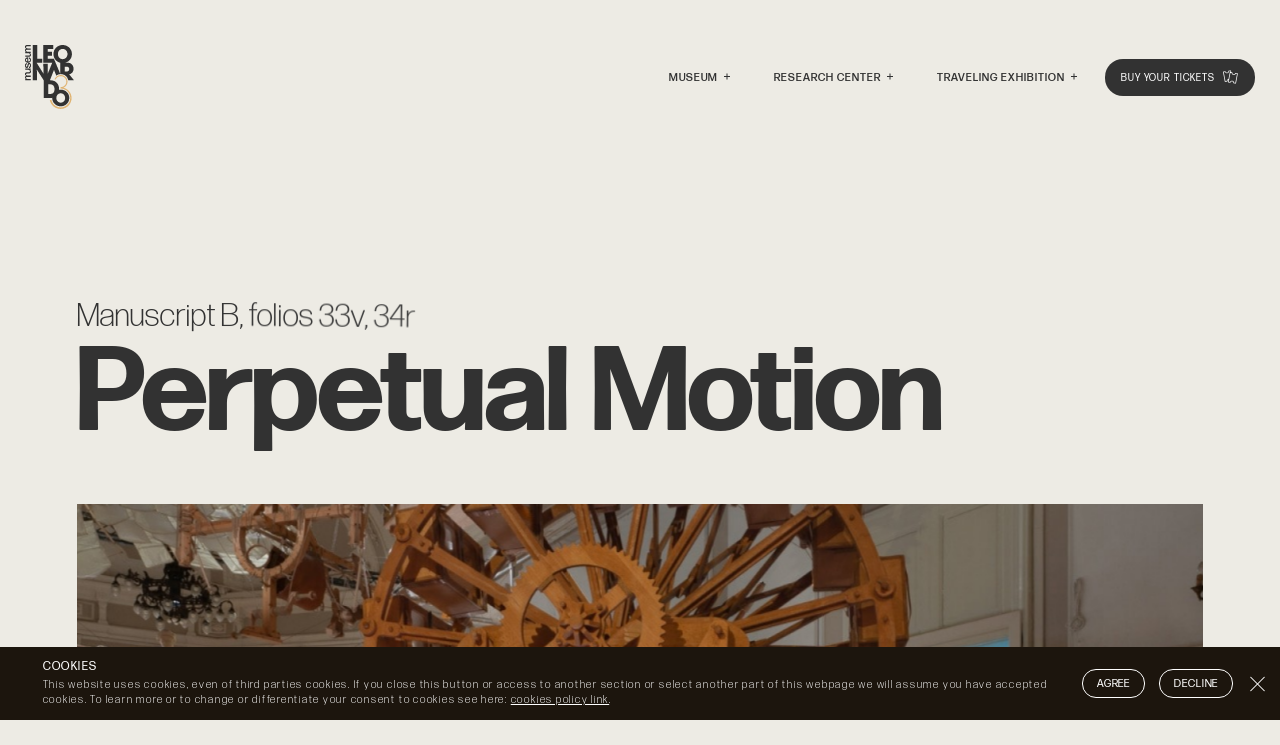

--- FILE ---
content_type: text/html; charset=UTF-8
request_url: https://www.leonardo3.net/en/l3-research-center/l3-collection/perpetual-motion-1279.html
body_size: 36968
content:
<!doctype html>
<head>
	<meta charset="utf-8">
	<title>Perpetual Motion | L3 Collection | L3 Research Center | Leonardo3</title>
	<link rel="canonical" href="https://www.leonardo3.net/en/l3-research-center/l3-collection/perpetual-motion-1279.html" />
	<meta name="description" content="" />
	<meta name="keywords" content="" />
	<meta property="og:url" content="https://www.leonardo3.net/en/l3-research-center/l3-collection/perpetual-motion-1279.html" />
	<meta property="og:title" content="Perpetual Motion | L3 Collection | L3 Research Center | Leonardo3" />
	<meta property="og:description" content="" />
	<meta property="og:image" content="https://www.leonardo3.net/data/l3-research-center_2c146/fiche/45/shared_00_gms7260_copia_a4f4a.jpg" />
	<script type="text/javascript" src="/en/var.js"></script>

	<meta name="viewport" content="width=device-width, initial-scale=1.0, user-scalable=no">
	<link rel="manifest" href="/manifest.json">
	<meta name="mobile-web-app-capable" content="yes">

	<!-- Favicon -->
	<link rel="apple-touch-icon" sizes="57x57" href="/assets/images/apple-touch-icon-57x57.png">
	<link rel="apple-touch-icon" sizes="60x60" href="/assets/images/apple-touch-icon-60x60.png">
	<link rel="apple-touch-icon" sizes="72x72" href="/assets/images/apple-touch-icon-72x72.png">
	<link rel="apple-touch-icon" sizes="76x76" href="/assets/images/apple-touch-icon-76x76.png">
	<link rel="apple-touch-icon" sizes="114x114" href="/assets/images//apple-touch-icon-114x114.png">
	<link rel="apple-touch-icon" sizes="120x120" href="/assets/images/apple-touch-icon-120x120.png">
	<link rel="apple-touch-icon" sizes="144x144" href="/assets/images/apple-touch-icon-144x144.png">
	<link rel="apple-touch-icon" sizes="152x152" href="/assets/images/apple-touch-icon-152x152.png">
	<link rel="apple-touch-icon" sizes="180x180" href="/assets/images/apple-touch-icon-180x180.png">
	<link rel="icon" type="image/png" href="/assets/images/favicon-32x32.png" sizes="32x32">
	<link rel="icon" type="image/png" href="/assets/images/android-chrome-192x192.png" sizes="192x192">
	<link rel="icon" type="image/png" href="/assets/images/favicon-96x96.png" sizes="96x96">
	<link rel="icon" type="image/png" href="/assets/images/favicon-16x16.png" sizes="16x16">

	<!-- Styles -->
	<link rel="stylesheet" type="text/css" href="/assets/styles/main.min.css?1714483829" media="all" />
	<link href='https://api.mapbox.com/mapbox-gl-js/v2.12.0/mapbox-gl.css' rel='stylesheet' />
	<!-- Javascript -->
	
	<script src='https://api.mapbox.com/mapbox-gl-js/v2.12.0/mapbox-gl.js'></script>

	<!-- VIMEO API
	<script type="text/javascript" src="https://f.vimeocdn.com/js/froogaloop2.min.js"></script>
	-->

	<script src="/assets/scripts/lib/detection.js"></script>
</head>
<body role="document" class="l3-research-center_2c146_fiche" data-view="l3-research-center_2c146_fiche">

<div id="fb-root"></div>
<script>
	window.fbAsyncInit = function() {
		FB.init({appId: '224614177890546', xfbml: true, version: 'v2.4'});
	};
	(function(d, s, id) {
		var js, fjs = d.getElementsByTagName(s)[0];
		if (d.getElementById(id)) {return;}
		js = d.createElement(s); js.id = id;
		js.src = "//connect.facebook.net/en_US/sdk.js";
		fjs.parentNode.insertBefore(js, fjs);
	}(document, 'script', 'facebook-jssdk'));
</script>

<div class="loader">
	<div class="content">
		<!-- TEMP --><img src="/assets/images//leo3_loader.gif" alt="Leonardo3">
		<div class="counter">0%</div>
	</div>
</div>

<div class="buy-tickets-wrapper">

    <div class="tickets-tabs-nav">
        <div class="tab-entry active">
            Admission        </div>
        <div class="tab-entry">
            Guided tours        </div>
        <div class="buy-tickets-wrapper--closer">
            <div class="icon icon-chevron-right"></div>
            <div class="icon icon-chevron-left"></div>
        </div>
    </div>

    <div class="tickets-tabs-wrapper">
            <div class="tickets-solo tickets-tab">
            <div class="buy-tickets-scale">
                <booking-widget widget-id="bfccd9fd-6b4f-4ca6-bd6d-73d1d7ca47b6"></booking-widget><script type="text/javascript" src="https://widgets.regiondo.net/booking/v1/booking-widget.min.js"></script>
            </div>
        </div>

        <div class="tickets-group tickets-tab">
            <div class="tab-content">
                
				<img src="/data/museum_5689e/categorie/20/full-S_img_1_1_b5c66.png" alt="Tickets group"/>

				<div class="text">Would you like to participate in a guided tour, a family workshop, or are you part of a group of more than 15 people?
<br><br>Are you a teacher interested in our educational programs for schools of all levels?
<br><br>Are you planning a corporate event or an exclusive team building at the museum?
<br><br>Discover what the Leonardo3 Museum has to offer!</div>

				<a href="https://www.leonardo3.net/en/museum/guided-tours-schools-companies/" class="bt grey">Guided tours, schools, companies</a>
            </div>
        </div>

    </div>

</div>


<div id="page" class="wrapper">
 
	<link rel="stylesheet" type="text/css" href="/rgpd/style.css" media="all" />
<div class="rgpd-info_bar rgpd-info_bar-open">
    <div class="rgpd-close">
        <div></div>
        <div></div>
    </div>
    <div class="rgpd-text">
        <h4 class="rgpd-info_title">COOKIES</h4>
        <p>This website uses cookies, even of third parties cookies. If you close this button or access to another section or select another part of this webpage we will assume you have accepted cookies. To learn more or to change or differentiate your consent to cookies see here: <a href='https://www.leonardo3.net/en/legals/cookies/'>cookies policy link</a>.</p>
    </div>
    <div class="rgpd-buttons-wrapper">
        <div class="rgpd-button" data-rgpd-action="accept-all"> Agree</div>
        <div class="rgpd-button" data-rgpd-action="refuse-all"> Decline</div>
    </div>
   
</div>

<script type="text/javascript" src="/rgpd/script.js"></script>

 
	<header class="main-header main-header-bis">
		<div class="main-header-background"></div>
			<a href="https://www.leonardo3.net/en/" class="main-logo">
			

	<svg version="1.1" id="Calque_1" xmlns="http://www.w3.org/2000/svg" xmlns:xlink="http://www.w3.org/1999/xlink" x="0px" y="0px"
		viewBox="0 0 1920 253.1" xml:space="preserve">
	<style type="text/css">
		.st0{fill:#E0B371;}.st1{fill:#323232}
	</style>
	<g>
		<path class="st1" d="M916.1,5.8h-51.6c-1.9,0-3.3,1.4-3.3,3.2l1,99.5v26.3c-4.7,50.2-31,74.1-59.6,74.1c-25.7,0-43.6-17.8-43.6-51.9V95
			c0-65.2-28.1-94.8-76.1-94.8c-31.4,0-55.4,13.1-74.6,47.9c-11.3-32.9-35.7-47.9-70-47.9c-33.3,0-55.8,16.4-71.8,40.8l1.4-31.9
			c0-1.9-1.4-3.2-3.3-3.2h-48.3c-1.9,0-3.3,1.4-3.3,3.2v148.3l-0.9,86.8c0,1.9,1.4,3.3,3.2,3.3h51.6c1.9,0,3.3-1.4,3.3-3.3l-0.9-86.8
			v-38.9c4.7-47.9,27.2-74.2,51.1-74.2c24,0,38.5,15.5,38.5,52.1v61l-1,86.8c0,1.9,1.4,3.3,3.3,3.3h51.2c1.9,0,3.3-1.4,3.3-3.3
			l-1-86.8v-49.7c7.1-40.8,28.1-63.3,49.7-63.3c23.9,0,38.5,15.5,38.5,52.1V157v1.3c0,61,32.4,94.8,82.6,94.8
			c36.1,0,63.8-18.4,79.3-40.9l-1.4,31.9c0,1.9,1.4,3.3,3.3,3.3h48.3c1.9,0,3.3-1.4,3.3-3.3V119.4l0.9-110.3
			C919.3,7.2,918,5.8,916.1,5.8"/>
		<path class="st1" d="M1045.1,253.1c-68.5,0-110.3-29.1-111.7-84.5c0-1.9,1.4-3.3,3.3-3.3h48.3c1.9,0,3.3,1.4,3.3,3.3
			c1.4,32.4,22.1,46.9,60.1,46.9c31.9,0,51.1-12.7,51.1-35.2c0-53.5-160.5-6.1-160.5-105.6c0-48.8,39.4-74.6,100.4-74.6
			c60.1,0,102.3,25.3,105.6,76c0,1.9-1.4,3.3-3.3,3.3h-46c-1.9,0-3.3-1.4-3.8-3.3c-3.3-25.3-21.1-39.4-53-39.4
			c-28.2,0-46,10.3-46,33.8c0,52.1,160.5,2.8,160.5,105.1C1153.5,225,1107.5,253.1,1045.1,253.1"/>
		<path class="st1" d="M1278.9,39.6c-33.8,0-54,20.6-60.1,59.6h117.3C1333.8,67.8,1315.9,39.6,1278.9,39.6 M1388.7,164.9c1.9,0,3.3,1.4,2.8,3.3
			c-6.6,46.9-46,84.9-111.2,84.9c-77.9,0-119.7-52.1-119.7-125.8c0-76.5,44.6-127.2,117.8-127.2c75.1,0,117.8,50.7,118.7,133.8
			c0,1.9-1.4,3.3-3.3,3.3h-176.9c2.4,51.6,23.5,76,64.3,76c29.6,0,48.8-14.5,55.8-45c0-1.9,1.9-3.3,3.8-3.3H1388.7z"/>
		<path class="st1" d="M1918.9,157.4V95c0-65.2-28.1-94.8-76-94.8c-31.4,0-55.4,13.1-74.6,47.8c-11.3-32.9-35.7-47.8-69.9-47.8
			c-31.2,0-52.9,14.3-68.7,36.2c-1,1.5-2.1,3-3.1,4.6l1.4-31.9c0-1.9-1.4-3.2-3.3-3.2h-48.3h-1.4c-1.9,0-3.3,1.4-3.3,3.2l1,99.5v26.3
			c-4.7,50.2-31,74.1-59.7,74.1c-25.8,0-43.6-17.8-43.6-52.1v-48.3l0.5-99.5c0-1.9-1.4-3.2-3.3-3.2h-50.7c-1.9,0-3.3,1.4-3.3,3.2
			l0.9,99.5v49.7c0,61,32.4,94.8,82.6,94.8c33.8,0,60.3-16.1,76.3-36.7v-0.1c1.1-1.3,2.1-2.7,3-4.1l-1.4,31.9c0,1.9,1.4,3.3,3.3,3.3
			h48.3h1.4c1.9,0,3.3-1.4,3.3-3.3l-0.9-86.8v-38.9c4.7-47.9,27.2-74.2,51.2-74.2c23.9,0,38.5,15.5,38.5,52.1v61l-0.9,86.8
			c0,1.9,1.4,3.3,3.2,3.3h51.2c1.9,0,3.3-1.4,3.3-3.3l-1-86.8v-49.7c7.1-40.8,28.2-63.3,49.8-63.3c23.9,0,38.5,15.5,38.5,52.1v61
			l-0.5,86.8c0,1.9,1.4,3.3,3.2,3.3h50.7c1.9,0,3.3-1.4,3.3-3.3L1918.9,157.4z"/>
		<path class="st0" d="M2.7,244c-1.4,0-2.7-1.4-2.7-2.7l1-117.6L0,6.2c0-1.4,1.4-2.7,2.7-2.7h47.1c1.4,0,2.7,1.4,2.7,2.7l-0.7,114.5
			l0.7,84.6h98.3c1.4,0,2.8,1.4,2.8,2.7v33.3c0,1.4-1.4,2.7-2.8,2.7H2.7z"/>
		<path class="st0" d="M241,247.5c-52.9,0-81.1-26.5-84.9-76.3c-0.3-1.4,1-2.7,2.4-2.7h45c1.4,0,2.7,1.4,2.7,2.7
			c1,26.1,12.7,41.6,36.1,41.2c21,0,35.4-15.1,36.1-40.6c0.7-27.5-14.1-38.8-49.8-38.8H221c-1.4,0-2.7-1.4-2.7-2.7v-27.8
			c0-1.4,1.4-2.7,2.7-2.7h7.6c31.6,0,45.7-13.4,45.7-32.7c0-18.6-13.1-32-30.2-32c-21.3,0-32.7,11.7-34.4,36.1c0,1.4-1.4,2.7-2.7,2.7
			h-44.3c-1.4,0-2.7-1.4-2.7-2.7c3.4-46.1,34.4-71.2,87-71.2c46.8,0,78.4,24.4,78.7,61.9c0,28.9-16.8,44.3-39.5,51.9
			c29.2,7.6,45.7,27.1,45.7,56.4C331.7,219.6,289.8,247.5,241,247.5"/>
	</g>
	</svg>


			</a>

		<div class="menu-right-col">
			<div class="menu-links">
					<ul>
						<li data-bloc="museum_5689e" class="">
						<div>Museum</div>
					</li>
					
						<li data-bloc="l3-research-center_2c146" class="">
						<div>Research Center</div>
					</li>
					
						<li data-bloc="traveling-exhibitions_95030" class="">
						<div>Traveling Exhibition</div>
					</li>
					
					<li>
					<a class="bt grey buy-tickets buy-tickets-bis">Buy your tickets<span class="icon icon-tickets"></span></a>	
				</li>
				</ul>
				</div>

	
			<a class="bt white buy-tickets">Buy your tickets<span class="icon icon-tickets"></span></a>	

			<div class="menu-prompt">
				<span></span>
			</div>
		</div>

		<div class="menu-bloc-wrapper">
							
							<div class="menu-bloc" data-bloc="museum_5689e">
				<div class="menu-bloc-entries">
	<span>Museum</span><a class="" href="https://www.leonardo3.net/en/museum/leonardo3-museum/" data-image="museum_5689e-0">Leonardo3 Museum</a><a class="" href="https://www.leonardo3.net/en/museum/museum-collection/" data-image="museum_5689e-1">Collection</a><a class="" href="https://www.leonardo3.net/en/museum/leonardo-da-vinci/" data-image="museum_5689e-2">Leonardo da Vinci</a><a class="" href="https://www.leonardo3.net/en/museum/plan-your-visit/" data-image="museum_5689e-3">Plan your visit</a><a class="" href="https://www.leonardo3.net/en/museum/buy-tickets/" data-image="museum_5689e-4">Buy Tickets</a><a class="" href="https://www.leonardo3.net/en/museum/guided-tours-schools-companies/" data-image="museum_5689e-5">Guided tours, schools, companies</a><a class="" href="https://www.leonardo3.net/en/museum/press-room/" data-image="museum_5689e-6">Press room</a>					</div>
					<div class="menu-bloc-images">
								<div data-image="museum_5689e-0" class="menu-bloc-images-el " style="background-image : url(/data/museum_5689e/categorie/1/full-L__gms7236_copia_5089e.jpeg);"></div>
								<div data-image="museum_5689e-1" class="menu-bloc-images-el " style="background-image : url(/data/museum_5689e/categorie/2/full-L__gms7244_copia_7f922.jpeg);"></div>
								<div data-image="museum_5689e-2" class="menu-bloc-images-el " style="background-image : url(/data/museum_5689e/categorie/3/full-L_00_autoritratto_leonardo_hires_1920-primo-h_7f9da.jpg);"></div>
								<div data-image="museum_5689e-3" class="menu-bloc-images-el " style="background-image : url(/data/museum_5689e/categorie/5/full-L__gms7238_copia_1ff79.jpeg);"></div>
								<div data-image="museum_5689e-4" class="menu-bloc-images-el " style="background-image : url(/data/museum_5689e/categorie/4/full-L__gms7191_copia_d6bf7.jpeg);"></div>
								<div data-image="museum_5689e-5" class="menu-bloc-images-el " style="background-image : url(/data/museum_5689e/categorie/24/full-L_leo_press_conf_fi_440_b7a85.jpg);"></div>
								<div data-image="museum_5689e-6" class="menu-bloc-images-el active" style="background-image : url(/data/museum_5689e/categorie/6/full-L_leo3museum_confstampa_037_c07f0.jpeg);"></div>
						</div>
				</div>	 
						<div class="menu-bloc" data-bloc="l3-research-center_2c146">
				<div class="menu-bloc-entries">
	<span>Research Center</span><a class="" href="https://www.leonardo3.net/en/l3-research-center/about-us/" data-image="l3-research-center_2c146-0">About Us</a><a class="active" href="https://www.leonardo3.net/en/l3-research-center/l3-collection/" data-image="l3-research-center_2c146-1">L3 Collection</a><a class="" href="https://www.leonardo3.net/en/l3-research-center/images-licensing/" data-image="l3-research-center_2c146-2">Images Licensing</a><a class="" href="https://www.leonardo3.net/en/l3-research-center/all-the-news/" data-image="l3-research-center_2c146-3">All the news</a><a class="" href="https://www.leonardo3.net/en/l3-research-center/contact-us/" data-image="l3-research-center_2c146-4">Contact Us</a>					</div>
					<div class="menu-bloc-images">
								<div data-image="l3-research-center_2c146-0" class="menu-bloc-images-el " style="background-image : url(/data/l3-research-center_2c146/categorie/11/full-L__dsc5914_1bb14.jpg);"></div>
								<div data-image="l3-research-center_2c146-1" class="menu-bloc-images-el " style="background-image : url(/data/l3-research-center_2c146/categorie/7/full-L__gms7236_copia_58813.jpeg);"></div>
								<div data-image="l3-research-center_2c146-2" class="menu-bloc-images-el " style="background-image : url(/data/l3-research-center_2c146/categorie/13/full-L_licenza_8bb55.jpg);"></div>
								<div data-image="l3-research-center_2c146-3" class="menu-bloc-images-el " style="background-image : url(/data/l3-research-center_2c146/categorie/15/full-L_da_vinci_preview_081_72bca.jpg);"></div>
								<div data-image="l3-research-center_2c146-4" class="menu-bloc-images-el active" style="background-image : url(/data/l3-research-center_2c146/categorie/16/full-L__dsc5690_9addd.jpg);"></div>
						</div>
				</div>	 
						<div class="menu-bloc" data-bloc="traveling-exhibitions_95030">
				<div class="menu-bloc-entries">
	<span>Traveling Exhibition</span><a class="" href="https://www.leonardo3.net/en/traveling-exhibitions/the-world-of-leonardo-da-vinci/" data-image="traveling-exhibitions_95030-0">The World of Leonardo da Vinci</a><a class="" href="https://www.leonardo3.net/en/traveling-exhibitions/list-of-our-exhibitions/" data-image="traveling-exhibitions_95030-1">List of our exhibitions</a>					</div>
					<div class="menu-bloc-images">
								<div data-image="traveling-exhibitions_95030-0" class="menu-bloc-images-el " style="background-image : url(/data/traveling-exhibitions_95030/categorie/10/full-L_leo_press_conf_fi_355_c8420.jpg);"></div>
								<div data-image="traveling-exhibitions_95030-1" class="menu-bloc-images-el active" style="background-image : url(/data/traveling-exhibitions_95030/categorie/9/full-L_leo_press_conf_fi_440_c1c43.jpg);"></div>
						</div>
				</div>	 
							
			</div>

			<div class="menu-share expandable-menu">
			<ul class="expandable-menu__list">
				<li><a class="icon icon-facebook" href="https://www.facebook.com/sharer/sharer.php?u=https%3A%2F%2Fwww.leonardo3.net%2Fen%2Fl3-research-center%2Fl3-collection%2Fperpetual-motion-1279.html" target="_blank"></a></li>
				<li><a class="icon icon-twitter" href="https://twitter.com/share?url=https%3A%2F%2Fwww.leonardo3.net%2Fen%2Fl3-research-center%2Fl3-collection%2Fperpetual-motion-1279.html&amp;text=" target="_blank"></a></li>
				<li><a class="icon icon-googleplus" href="https://plus.google.com/share?url=https%3A%2F%2Fwww.leonardo3.net%2Fen%2Fl3-research-center%2Fl3-collection%2Fperpetual-motion-1279.html" target="_blank"></a></li>
			</ul>
			<a href="" class="expandable-menu__trigger-link"><i class="expandable-menu__trigger-link__icon icon icon-share"></i></a>
			<div class="label">Share this page</div>
		</div>

	</header>

 

<div id="smooth-wrapper">
    <div id="smooth-content">

	
<div class="nav-container nav-main hidden fullHeight" style="background-image : url(/assets/images/media-full_bg-leonardo-blur_fcc92.jpeg)">
	<nav role="navigation">
		<ul class="nav-main__main-list">
			<li class="nav-main__main-list__item">
				<a href="https://www.leonardo3.net/en/museum/leonardo3-museum/" target="_self">Museum</a>
				<ul class="nav-main__sub-list">
					<li class="nav-main__sub-list__item">
						<a href="https://www.leonardo3.net/en/museum/leonardo3-museum/" target="_self" title="Leonardo3 Museum">Leonardo3 Museum</a>
					</li>
					<li class="nav-main__sub-list__item">
						<a href="https://www.leonardo3.net/en/museum/museum-collection/" target="_self" title="Museum Collection">Collection</a>
					</li>
					<li class="nav-main__sub-list__item">
						<a href="https://www.leonardo3.net/en/museum/leonardo-da-vinci/" target="_self" title="Leonardo da Vinci">Leonardo da Vinci</a>
					</li>
					<li class="nav-main__sub-list__item">
						<a href="https://www.leonardo3.net/en/museum/plan-your-visit/" target="_self" title="Plan your visit">Plan your visit</a>
					</li>
					<li class="nav-main__sub-list__item">
						<a href="https://www.leonardo3.net/en/museum/buy-tickets/" target="_self" title="Buy Tickets">Buy Tickets</a>
					</li>
					<li class="nav-main__sub-list__item">
						<a href="https://www.leonardo3.net/en/museum/guided-tours-schools-companies/" target="_self" title="Guided tours, schools, companies">Guided tours, schools, companies</a>
					</li>
					<li class="nav-main__sub-list__item">
						<a href="https://www.leonardo3.net/en/museum/press-room/" target="_self" title="Press room">Press room</a>
					</li>
				</ul>
			</li>
			<li class="nav-main__main-list__item active">
				<a href="https://www.leonardo3.net/en/l3-research-center/about-us/" target="_self">Research Center</a>
				<ul class="nav-main__sub-list">
					<li class="nav-main__sub-list__item">
						<a href="https://www.leonardo3.net/en/l3-research-center/about-us/" target="_self" title="About Us">About Us</a>
					</li>
					<li class="nav-main__sub-list__item active">
						<a href="https://www.leonardo3.net/en/l3-research-center/l3-collection/" target="_self" title="L3 Collection">L3 Collection</a>
					</li>
					<li class="nav-main__sub-list__item">
						<a href="https://www.leonardo3.net/en/l3-research-center/images-licensing/" target="_self" title="Images Licensing">Images Licensing</a>
					</li>
					<li class="nav-main__sub-list__item">
						<a href="https://www.leonardo3.net/en/l3-research-center/all-the-news/" target="_self" title="All the news">All the news</a>
					</li>
					<li class="nav-main__sub-list__item">
						<a href="https://www.leonardo3.net/en/l3-research-center/contact-us/" target="_self" title="Contact Us">Contact Us</a>
					</li>
				</ul>
			</li>
			<li class="nav-main__main-list__item">
				<a href="https://www.leonardo3.net/en/traveling-exhibitions/" target="_self">Traveling Exhibition</a>
				<ul class="nav-main__sub-list">
					<li class="nav-main__sub-list__item">
						<a href="https://www.leonardo3.net/en/traveling-exhibitions/the-world-of-leonardo-da-vinci/" target="_self" title="The World of Leonardo da Vinci">The World of Leonardo da Vinci</a>
					</li>
					<li class="nav-main__sub-list__item">
						<a href="https://www.leonardo3.net/en/traveling-exhibitions/list-of-our-exhibitions/" target="_self" title="List of our exhibitions">List of our exhibitions</a>
					</li>
				</ul>
			</li>
		</ul>

		<div class="menu-lang only-mobile">
			<ul class="menu-lang__list">
				<li><a class="active" href="https://www.leonardo3.net/en/" title="English">en</a></li>
				<li><a class="" href="https://www.leonardo3.net/it/" title="Italiano">it</a></li>
			</ul>
		</div>
	</nav>


	<div class="nav-footer">



		<div class="nav-footer--wrapper">
				<a target="_BLANK" href="https://goo.gl/maps/pJokaan8HpfTrCfy9" class="bt bordered white">Find on a map +</a>

			<a href="https://www.leonardo3.net/en/museum/plan-your-visit/" target="_self" class="bt bordered white">Plan your visit</a>

		</div>

		<div class="menu-share">
			<ul class="">
				
							<li>
					<a class="" href="https://www.instagram.com/leonardo3_museum/" target="_blank">Instagram</a>
				</li>
										<li>
					<a class="" href="https://twitter.com/l3_leonardo3" target="_blank">Twitter</a>
				</li>
										<li>
					<a class=" href="https://www.facebook.com/leonardo3museum/" target="_blank">Facebook</a>
				</li>
										<li>
					<a class="" href="https://www.youtube.com/user/wwwLeonardo3net" target="_blank">Youtube</a>
				</li>
			
			</ul>
		</div>
	</div>


</div>

<header class="main-header main-header-prim">
	<div class="main-header-background"></div>
		<a href="https://www.leonardo3.net/en/" class="main-logo">
		<svg version="1.1" id="Calque_1" xmlns="http://www.w3.org/2000/svg" xmlns:xlink="http://www.w3.org/1999/xlink" x="0px" y="0px"
	 viewBox="0 0 821.4 1080" xml:space="preserve">
<style type="text/css">
	.st0{fill:#E0B371;}.st1{fill:#323232}
</style>
<g>
	<path class="st1" d="M2.2,397v20.4c0,0.7,0.6,1.3,1.3,1.3l39.5-0.4h8.3h2.1c20,1.9,29.5,12.3,29.5,23.6c0,10.2-7.1,17.3-20.7,17.3H51.4H37.7
		C11.7,459.2,0,470.3,0,489.3c0,12.4,5.2,21.9,19,29.5C6,523.2,0,532.9,0,546.4c0,13.2,6.5,22.1,16.2,28.4l-12.7-0.6
		c-0.8,0-1.3,0.6-1.3,1.3v19.1c0,0.7,0.6,1.3,1.3,1.3h47.8h11.1l34.5,0.4c0.8,0,1.3-0.6,1.3-1.3v-20.4c0-0.7-0.6-1.3-1.3-1.3
		l-34.5,0.4H51.4H47c-19-1.9-29.5-10.8-29.5-20.2c0-9.5,6.2-15.2,20.7-15.2h13.2h11.1l34.5,0.4c0.8,0,1.3-0.6,1.3-1.3v-20.2
		c0-0.7-0.6-1.3-1.3-1.3l-34.5,0.4H51.4h-8.7c-16.2-2.8-25.2-11.1-25.2-19.7c0-9.5,6.2-15.2,20.7-15.2h13.2h11.5
		c24.2,0,37.7-12.8,37.7-32.7c0-14.3-7.3-25.3-16.2-31.4l12.7,0.6c0.8,0,1.3-0.6,1.3-1.3v-19.1c0-0.7-0.6-1.3-1.3-1.3H51.4h-4
		l-43.8-0.4C2.8,395.7,2.2,396.2,2.2,397"/>
	<path class="st1" d="M28,366.5c-9.3,0-13.4-7.1-13.4-18.2c0-12.6,5.6-19.7,15.7-21c0.7-0.2,1.3-0.8,1.3-1.5v-18.2c0-0.7-0.6-1.3-1.3-1.3
		C10.1,307.7,0,324.4,0,348.1c0,24.1,10.3,39.7,29.7,39.7c11.1,0,17.7-5,21.7-12.3c10.4-18.5,5-51.2,20.2-51.2c9,0,14,7.6,14,20.2
		c0,15-5.8,23.2-18.6,23.8c-0.7,0-1.3,0.6-1.3,1.3v19.1c0,0.8,0.6,1.3,1.3,1.3c22-0.6,33.6-17.1,33.6-44.2
		c0-24.7-11.2-42.9-30.8-42.9c-8.4,0-14.2,2.7-18.4,7C35.5,326.6,44.4,366.5,28,366.5"/>
	<path class="st1" d="M39.4,277.2c-15.5-2.4-23.7-10.4-23.7-23.8c0-14.7,11.2-21.7,23.7-22.7V277.2z M0,253.6c0,29,20.1,46.6,50.5,46.6
		c0.3,0,0.6,0,0.8,0c28.8-0.3,49.1-16.8,49.1-47.3c0-25.8-15.1-41.4-33.8-44c-0.8-0.2-1.3,0.4-1.3,1.1v18.9c0,0.7,0.6,1.5,1.3,1.5
		c12.1,2.8,17.9,10.4,17.9,22.1c0,16.2-9.7,24.5-30.2,25.4v-70c0-0.7-0.6-1.3-1.3-1.3c-0.6,0-1.2,0-1.8,0
		C19.4,207.6,0,224.5,0,253.6"/>
	<path class="st1" d="M62.5,0.4H51.4H37.7C11.7,0.4,0,11.5,0,30.5C0,42.9,5.2,52.4,19,60C6,64.4,0,74.1,0,87.6c0,13.2,6.5,22.1,16.2,28.4
		l-12.7-0.6c-0.7,0-1.3,0.6-1.3,1.3v19.1c0,0.7,0.6,1.3,1.3,1.3h47.8v0h2.1c20,1.8,29.5,12.2,29.5,23.6c0,10.2-7.1,17.3-20.7,17.3
		H51.4h-8.3l-39.5-0.2c-0.7,0-1.3,0.6-1.3,1.3v20c0,0.8,0.6,1.3,1.3,1.3l39.5-0.4h8.3h11.5c24.2,0,37.7-12.8,37.7-32.7
		c0-14.3-7.3-25.3-16.2-31.4l12.7,0.6c0.7,0,1.3-0.6,1.3-1.3v-19.1c0-0.7-0.6-1.3-1.3-1.3H51.4H47c-19-1.9-29.5-10.8-29.5-20.2
		c0-9.5,6.2-15.2,20.7-15.2h13.2h11.1L97,79.9c0.7,0,1.3-0.6,1.3-1.3V58.3c0-0.7-0.6-1.3-1.3-1.3l-34.5,0.4H51.4h-8.7
		c-16.2-2.8-25.2-11.1-25.2-19.7c0-9.5,6.2-15.2,20.7-15.2h13.2h11.1L97,22.7c0.7,0,1.3-0.6,1.3-1.3V1.3C98.3,0.6,97.7,0,97,0
		L62.5,0.4z"/>
	<path class="st0" d="M776.4,856.7c-14.7-65.9-67-119.8-132.7-135.6c38-15.8,64.9-52.5,68.3-93.5c3.5-41.9-17.6-83-53.5-104.9
		C623.3,501.2,578,501,542.7,522c-21.5,12.8-37.4,32.1-46.5,54.4c6.4,1.6,12.3,3.5,18,6c8.8-20.8,24.6-38.2,46-48.3
		c37.9-17.9,84.3-7.8,111.4,24.1c27.3,32.2,29.3,80.2,4.6,114.4c-19.1,26.4-48,37.9-79.5,38.4c0.1,2.7,0.3,5.3,0.3,8
		c0,5.1-0.2,10-0.6,14.8c50.8,1,98.3,22.7,129.3,63.9c33.1,44,41.3,103.6,21,154.8c-19.4,49-63.1,86.1-114.6,97.1
		c-51.5,11-106.2-4.7-144-41.4c-23.4-22.8-37.7-50.9-44.1-81.5h-28.3c1.9,10.8,3.8,20,4.4,22c15.2,49.9,52.1,91.9,99.4,113.8
		c50,23.1,109.2,22.4,158.6-1.8c46.9-23,82.5-66,96.2-116.5C782.1,915.8,782.8,885.4,776.4,856.7"/>
	<path class="st1" d="M599.9,973.8c-42.7,0-74.8-34.5-74.8-80.5c0-45.1,31.7-79.2,74-79.2c41.9,0,74,34.9,74,80.5
		C673.1,939.3,641,973.8,599.9,973.8 M422.5,827h-32.6V663H423c46.5,0,72.4,29.9,72.4,83.1C495.4,798.4,469.9,827,422.5,827
		 M551.7,151.9c0-48.9,34.3-85.9,80.1-85.9c45.3,0,80.1,37.9,80.1,87.2c0,48.4-34.8,85.8-79.2,85.8
		C586.5,239.1,551.7,201.7,551.7,151.9 M692.8,365c31.3,0,48.7,14.3,48.7,40.7c0,26.4-17.9,42-49.6,42h-26.8V365H692.8z
		 M598.3,753.2c-9.4,0-18.5,0.8-27.3,2.4c0.2-3.9,0.3-7.8,0.3-11.8c0-36.6-8.9-66.6-27.3-92c-9.8-13.9-22.3-25.9-36.2-34.4
		C482.4,601.3,459.6,596,414,596h3.4l68.8-176.2l38.5,96.5c21.1-15.9,47.4-25.4,75.9-25.4c62.5,0,114.4,45.4,124.5,105.1h96.3
		l-80.9-101.4c45.1-7.6,74.2-44.2,74.2-93.4c0-32.6-13.9-62.5-36.6-81.7C758,302.9,737,298,686.5,298h-7.4
		c63.2-19.4,107.7-76.3,107.7-145.2C786.8,66.9,718.6,0,631,0c-87.2,0-154.1,66.5-154.1,153.2c0,72.2,48.1,130.9,115.4,147.3
		l0.2,190.7L484.5,231l-0.7,1.8l0.2-1.8H380.2v-50.9h71.5v-67h-71.5V67h92.5V0H307.4v298h149.9l-77.2,190.7V315.9h-72.8l3.1,169.8
		L194.2,298h95.3v-67h-84.4V0h-76v298H129v298h72.8L198.7,415L314,596v298h117c8.7,0,17.1-0.6,25.1-1.9c0,0.8,0,1.7,0,2.5
		c0,78.8,62.2,140.2,142.2,140.2c80.9,0,143.8-61.8,143.8-140.6C742.1,814.9,679.2,753.2,598.3,753.2"/>
</g>
</svg>

		</a>

	<div class="menu-right-col">
		<div class="menu-links">
			<ul>
				<li data-bloc="museum_5689e" class="">
					<div>Museum</div>
				</li>
				
				<li data-bloc="l3-research-center_2c146" class="">
					<div>Research Center</div>
				</li>
				
				<li data-bloc="traveling-exhibitions_95030" class="">
					<div>Traveling Exhibition</div>
				</li>
				
			<li>
				<a class="bt grey buy-tickets">Buy your tickets<span class="icon icon-tickets"></span></a>	
			</li>
			</ul>
		</div>


		<a class="bt white buy-tickets">Buy your tickets<span class="icon icon-tickets"></span></a>	

		<div class="menu-prompt">
			<span></span>
		</div>
	</div>

<!-- Google tag (gtag.js) -->
<script async src="https://www.googletagmanager.com/gtag/js?id=G-RNN6PS5CXH"></script>
<script>
  window.dataLayer = window.dataLayer || [];
  function gtag(){dataLayer.push(arguments);}
  gtag('js', new Date());

  gtag('config', 'G-RNN6PS5CXH');
</script>
 

</header>

<div class="view-item top-space">



	<section class="view-item_header-alt gutter-LR">
		<div class="view-item_header-alt-content">
						<h2 class="title-type3">Manuscript B, folios 33v, 34r</h2>
										<h1 class="title-type4">Perpetual Motion</h1>
						
			</div>
			<div class="view-item_header-alt-img-wrapper">
				<div class="view-item_header-alt-img " style="background-image: url('/data/l3-research-center_2c146/fiche/45/full-XL_00_gms7260_copia_a4f4a.jpg');" ></div>
			</div>

	</section>

	<div class="module-paragraphe-wrapper">
<div class="module-paragraphe gutter-LR-double paragraphe-text paragraphe-l1 " style="color:#666666">
	<div class="columns p-gutter-TB">
		<div class="col">
			<div class="content">
			
				<div class="text"><b>For many years Leonardo was also obsessed by the search for perpetual motion, that is the study of a system that could run endlessly from an initial boost. One of the most complex designs is described on folios 33v and 34r of Manuscript B.</b><br>
<br>
The main element of the machine is a wheel with sixteen boxes. The weight inside them, behaving like a fluid that arranges itself in the position where it has minimum energy, forces the entire structure to rotate on its own, but only in theory. In fact, no matter how perfect the mechanisms are, attrition will inevitably occur and cause the machinery to slow down and finally stop.</div>

			</div>
		</div>
	</div>
</div>		<div class="module-paragraphe gutter-LR-double paragraphe-text paragraphe-r1 " style="color:#666666">
	<div class="columns p-gutter-TB">
		<div class="col">
			<div class="content">
			
				<div class="text"><span>Leonardo writes, "And it goes with the clock time." He thus hoped that this system could be used to provide infinite power to a clock.</span></div>

			</div>
		</div>

	</div>
</div></div>
<section class="module-paragraphe-news module-arc-nav-paragraphe gutter-L-3 gutter-TB">
	<div class="module-paragraphe-news-wrapper">
		<div class="module-title rotate">Other <span>machines</span></div>
		<div class="module-arc-nav-paragraphe-header gutter-TB">
			<!-- <div class="module-title">Other <span>machines</span></div> -->
			<div class="module-arc-nav-paragraphe-right">
				
				<div class="swiper-button-prev icon icon-arrow-thin"></div>
				<div class="swiper-button-next icon icon-arrow-thin"></div>
				
				<div class="swiper-pagination-wrapper">
					<div class="swiper-pagination-current swiper-count">01</div>
					<div class="swiper-pagination"></div>
					<div class="swiper-pagination-total swiper-count">03</div>
				</div>									
			</div>
		</div>
		<div class="swiper-container swiper-arc-nav">
		
			<div class="swiper-wrapper">
			
				<div class="swiper-slide">
 
					<a class="news-card liste-gen_item card-masonry" href="https://www.leonardo3.net/en/l3-research-center/l3-collection/clock-1446.html" data-nbpages="" >
					<div class="news-card-visual-wrapper">
						<img class="news-card-visual"  src="/data/l3-research-center_2c146/fiche/212/project-list_orologio_iconic_ad0ca.jpg" alt="Clock">
					</div>
					<div class="news-card-content">

						<div class="news-card-date">
Machines						</div>
				 
						<div class="news-card-title">Clock</div>
				
				
						
					</div>
				</a>
	 	
				</div>
				
				<div class="swiper-slide">
 
					<a class="news-card liste-gen_item card-masonry" href="https://www.leonardo3.net/en/l3-research-center/l3-collection/time-regulator-1447.html" data-nbpages="" >
					<div class="news-card-visual-wrapper">
						<img class="news-card-visual"  src="/data/l3-research-center_2c146/fiche/213/project-list_regolatore_iconic_f922c.jpg" alt="Time regulator">
					</div>
					<div class="news-card-content">

						<div class="news-card-date">
Machines						</div>
				 
						<div class="news-card-title">Time regulator</div>
				
				
						
					</div>
				</a>
	 	
				</div>
				
				<div class="swiper-slide">
 
					<a class="news-card liste-gen_item card-masonry" href="https://www.leonardo3.net/en/l3-research-center/l3-collection/reciprocating-motion-1292.html" data-nbpages="" >
					<div class="news-card-visual-wrapper">
						<img class="news-card-visual"  src="/data/l3-research-center_2c146/fiche/58/project-list__gms7334_copia_c2f8a.jpeg" alt="Reciprocating Motion">
					</div>
					<div class="news-card-content">

						<div class="news-card-date">
Machines						</div>
				 
						<div class="news-card-title">Reciprocating Motion</div>
				
				
						
					</div>
				</a>
	 	
				</div>
								
			</div>
		</div>
		
	</div>
	
</section>
<div class="module-paragraphe-wrapper">

	</div>

<div class="push push-01 ">
	<div class="visual">
		<picture>
			<source media="(max-width: 640px)" srcset="/data/l3-research-center_2c146/categorie/7/full-L__gms7236_copia_58813.jpeg">
			<img src="/data/l3-research-center_2c146/categorie/7/full-XL__gms7236_copia_58813.jpeg">
		</picture>
		<div class="cache cache-01"></div>
	</div>
	<div class="content">
		<div class="title">L3 Collection</div>
		<a href="https://www.leonardo3.net/en/l3-research-center/l3-collection/" target="_self" class="bt white">Know more</a>
	</div>
</div>













</div>
 
<footer id="main-footer" class="p-gutter-TB gutter-LR">
	<div class="content">
		<div class="col">

			<div class="location">
				<div>Piazza della Scala</div>
<div>Galleria entrance </div>
<div>Milan (Italy)</div>
<div>tel: +39 02 495 199 81</div>			</div>

				<a href="https://www.leonardo3.net/en/museum/plan-your-visit/" target="_self" class="bt bordered white">Plan your visit</a>

						<div class="menu-social">
				<ul>
											<li>
						<a href="https://twitter.com/l3_leonardo3" target="_blank">X</a>
					</li>
											<li>
						<a href="https://www.facebook.com/leonardo3museum/" target="_blank">Facebook</a>
					</li>
														<li>
						<a href="https://www.instagram.com/leonardo3_museum/" target="_blank">Instagram</a>
					</li>
														<li>
						<a href="https://www.youtube.com/user/wwwLeonardo3net" target="_blank">Youtube</a>
					</li>
							</ul>
			</div>

			<div class="langue-nav">
				<div class="langue-nav_title">LANGUAGES</div>
				<ul>
					<li class="active"><span>en +</span></li>
					<li><a href="https://www.leonardo3.net/it/l3-research-center/collezione-l3/moto-perpetuo-1279.html" title="Italiano"> it </a></li>
				</ul>
			</div>


		</div>
		<div class="col">
				<ul class="list inline-nowrap level-0 nav nav--footer">
						<li>
							<a href="https://www.leonardo3.net/en/museum/leonardo3-museum/" target="_self">Museum</a>
							<ul class="list inline-nowrap level-1 nav">
								<li>
									<a href="https://www.leonardo3.net/en/museum/leonardo3-museum/" target="_self">Leonardo3 Museum</a>
								</li>
								<li>
									<a href="https://www.leonardo3.net/en/museum/museum-collection/" target="_self">Collection</a>
								</li>
								<li>
									<a href="https://www.leonardo3.net/en/museum/leonardo-da-vinci/" target="_self">Leonardo da Vinci</a>
								</li>
								<li>
									<a href="https://www.leonardo3.net/en/museum/plan-your-visit/" target="_self">Plan your visit</a>
								</li>
								<li>
									<a href="https://www.leonardo3.net/en/museum/buy-tickets/" target="_self">Buy Tickets</a>
								</li>
								<li>
									<a href="https://www.leonardo3.net/en/museum/guided-tours-schools-companies/" target="_self">Guided tours, schools, companies</a>
								</li>
								<li>
									<a href="https://www.leonardo3.net/en/museum/press-room/" target="_self">Press room</a>
								</li>
							</ul>
					</li>
						<li>
							<a href="https://www.leonardo3.net/en/l3-research-center/about-us/" target="_self">Research Center</a>
							<ul class="list inline-nowrap level-1 nav">
								<li>
									<a href="https://www.leonardo3.net/en/l3-research-center/about-us/" target="_self">About Us</a>
								</li>
								<li>
									<a href="https://www.leonardo3.net/en/l3-research-center/l3-collection/" target="_self">L3 Collection</a>
								</li>
								<li>
									<a href="https://www.leonardo3.net/en/l3-research-center/images-licensing/" target="_self">Images Licensing</a>
								</li>
								<li>
									<a href="https://www.leonardo3.net/en/l3-research-center/all-the-news/" target="_self">All the news</a>
								</li>
								<li>
									<a href="https://www.leonardo3.net/en/l3-research-center/contact-us/" target="_self">Contact Us</a>
								</li>
							</ul>
					</li>
						<li>
							<a href="https://www.leonardo3.net/en/traveling-exhibitions/" target="_self">Traveling Exhibition</a>
							<ul class="list inline-nowrap level-1 nav">
								<li>
									<a href="https://www.leonardo3.net/en/traveling-exhibitions/the-world-of-leonardo-da-vinci/" target="_self">The World of Leonardo da Vinci</a>
								</li>
								<li>
									<a href="https://www.leonardo3.net/en/traveling-exhibitions/list-of-our-exhibitions/" target="_self">List of our exhibitions</a>
								</li>
							</ul>
					</li>
				</ul>
	
			<aside>
				<div class="credits">leonardo3.net &copy;2026</div>
					<a class="Legals" href="https://www.leonardo3.net/en/legals/legal-terms/">Legals</a>
				<a class="cookie-footer rgpd-open" href="javascript:;">Cookies</a>
				</aside>

		</div>
	</div>

</footer>
	</div>
</div>	
</div>
<div class="lightbox loading">
	<div class="lightbox_loader">
		<div class="title"></div>
		<img src="/assets/images/ajax-loader.gif" alt="">
	</div>
	<div class="content swiper-container-lightbox">
		<div class="swiper-wrapper lightbox_list"></div>
		<div class="swiper-button-prev icon icon-chevron-left"></div>
		<div class="swiper-button-next icon icon-chevron-right"></div>
	</div>
	<div class="bt-close"><span>✕</span></div>
</div>


<script>
	var isMobile = document.querySelector('html').classList.contains('mobile')
	var isTablet = document.querySelector('html').classList.contains('tablet')
</script>
<script type="text/javascript" src="/assets/scripts/bundle.min.js?1714483840"></script>
</body>
</html>

--- FILE ---
content_type: text/css
request_url: https://www.leonardo3.net/assets/styles/main.min.css?1714483829
body_size: 176160
content:
@font-face{font-family:'FormaDJRBanner';src:url("../fonts/FormaDJRBanner-Light.woff") format("woff"),url("../fonts/FormaDJRBanner-Light.woff2") format("woff2");font-weight:300;font-display:swap;-webkit-font-feature-settings:"ss03" 1 !important;-moz-font-feature-settings:"ss03" 1 !important;font-feature-settings:"ss03" 1 !important}@font-face{font-family:'FormaDJRBanner';src:url("../fonts/FormaDJRBanner-Regular.woff") format("woff"),url("../fonts/FormaDJRBanner-Regular.woff2") format("woff2");font-weight:400;font-display:swap;-webkit-font-feature-settings:"ss03" 1 !important;-moz-font-feature-settings:"ss03" 1 !important;font-feature-settings:"ss03" 1 !important}@font-face{font-family:'FormaDJRBanner';src:url("../fonts/FormaDJRBanner-Medium.woff") format("woff"),url("../fonts/FormaDJRBanner-Medium.woff2") format("woff2");font-weight:500;font-display:swap;-webkit-font-feature-settings:"ss03" 1 !important;-moz-font-feature-settings:"ss03" 1 !important;font-feature-settings:"ss03" 1 !important}@font-face{font-family:'FormaDJRBanner';src:url("../fonts/FormaDJRBanner-Bold.woff") format("woff"),url("../fonts/FormaDJRBanner-Bold.woff2") format("woff2");font-weight:700;font-display:swap;-webkit-font-feature-settings:"ss03" 1 !important;-moz-font-feature-settings:"ss03" 1 !important;font-feature-settings:"ss03" 1 !important}@font-face{font-family:'MinionVariableConceptItalic';src:url("../fonts/MinionVariableConcept-Italic.otf") format("opentype"),url("../fonts/MinionVariableConcept-Italic.woff") format("woff"),url("../fonts/MinionVariableConcept-Italic.eot") format("embedded-opentype"),url("../fonts/MinionVariableConcept-Italic.woff2") format("woff2");font-weight:400;font-display:swap}@font-face{font-family:'MinionVariableConcept';src:url("../fonts/MinionVariableConcept-Roman.otf") format("opentype"),url("../fonts/MinionVariableConcept-Roman.woff") format("woff"),url("../fonts/MinionVariableConcept-Roman.woff2") format("woff2");font-weight:400;font-display:swap}body{-webkit-font-smoothing:antialiased;-moz-osx-font-smoothing:grayscale}html,body,div,span,applet,object,iframe,h1,h2,h3,h4,h5,h6,p,blockquote,pre,a,abbr,acronym,address,big,cite,code,del,dfn,em,img,ins,kbd,q,s,samp,small,strike,strong,sub,sup,tt,var,b,u,i,center,dl,dt,dd,ol,ul,li,fieldset,form,label,legend,table,caption,tbody,tfoot,thead,tr,th,td,article,aside,canvas,details,embed,figure,figcaption,footer,header,hgroup,menu,nav,output,ruby,section,summary,time,mark,audio,video{margin:0;padding:0;border:0;font-size:100%;font:inherit;vertical-align:baseline}article,aside,details,figcaption,figure,footer,header,hgroup,menu,nav,section{display:block}body{line-height:1}ol,ul{list-style:none}blockquote,q{quotes:none}blockquote:before,blockquote:after,q:before,q:after{content:'';content:none}table{border-collapse:collapse;border-spacing:0}a{text-decoration:none;color:white}*{box-sizing:border-box}html,body{position:relative;width:100%}body{background-color:white;-webkit-backface-visibility:hidden;font:400 10px/100% "FormaDJRBanner",Arial,Helvetica,sans-serif;-webkit-font-feature-settings:"ss03" 1 !important;-moz-font-feature-settings:"ss03" 1 !important;font-feature-settings:"ss03" 1 !important;-webkit-font-feature-settings:'ss03' on;-moz-font-feature-settings:'ss03' on;font-feature-settings:'ss03' on;background:#EDEBE4;color:#323232}@media (max-width: 960px){body{font-size:9px}}@media (max-width: 768px){body{font-size:8px}}body.search-opened #page,body.newsletter-opened #page{margin-top:100px}@media (max-width: 960px){body.search-opened .main-logo,body.search-opened .bt-search,body.search-opened .menu-prompt,body.newsletter-opened .main-logo,body.newsletter-opened .bt-search,body.newsletter-opened .menu-prompt{top:112.5px}}body.search-opened .search{top:0}.no-scroll{overflow:hidden !important}.hidden{visibility:hidden}.table{display:table;height:100%;vertical-align:middle;width:100%}.table-cell{display:table-cell;vertical-align:middle}.display-f{display:-ms-flexbox;display:flex}.display-f-h-end{margin-left:auto}.display-f-h-center{margin-left:auto;margin-right:auto}.display-f-v-center{-ms-flex-align:center;align-items:center}.gutter-inner-TB{padding-top:90px;padding-bottom:90px}@media (max-width: 960px){.gutter-inner-TB{padding-top:40px;padding-bottom:40px}}.gutter-LR{padding-left:6vw;padding-right:6vw}@media (max-width: 960px){.gutter-LR{padding-left:4.8vw;padding-right:4.8vw}}.gutter-L{padding-left:6vw}@media (max-width: 960px){.gutter-L{padding-left:3vw}}.gutter-L-3{padding-left:18vw}@media (max-width: 960px){.gutter-L-3{padding-left:12vw}}@media (max-width: 768px){.gutter-L-3{padding-left:4.8vw}}.gutter-L-3-5{padding-left:21vw}@media (max-width: 1025px){.gutter-L-3-5{padding-left:12vw}}@media (max-width: 640px){.gutter-L-3-5{padding-left:4.8vw}}.gutter-R{padding-right:6vw}@media (max-width: 960px){.gutter-R{padding-right:3vw}}.gutter-LR-1-5{padding-left:8.4vw;padding-right:8.4vw}@media (max-width: 960px){.gutter-LR-1-5{padding-left:6vw;padding-right:6vw}}@media (max-width: 640px){.gutter-LR-1-5{padding-left:0;padding-right:0}}.gutter-LR-small{padding-left:3vw;padding-right:3vw}@media (max-width: 960px){.gutter-LR-small{padding-left:1.5vw;padding-right:1.5vw}}@media (max-width: 640px){.gutter-LR-small{padding-left:1.2vw;padding-right:1.2vw}}.gutter-LR-double{padding-left:12vw;padding-right:12vw}@media (max-width: 960px){.gutter-LR-double{padding-left:6vw;padding-right:6vw}}@media (max-width: 640px){.gutter-LR-double{padding-left:4.8vw;padding-right:4.8vw}}.gutter-TB{margin:60px 0}@media (max-width: 640px){.gutter-TB{margin:30px 0}}.p-gutter-TB{padding-top:60px;padding-bottom:60px}@media (max-width: 640px){.p-gutter-TB{padding-top:30px;padding-bottom:30px}}.p-gutter-TB-double{padding-top:120px;padding-bottom:120px}@media (max-width: 640px){.p-gutter-TB-double{padding-top:84px;padding-bottom:84px}}.p-gutter-R{padding-right:6vw}@media (max-width: 640px){.p-gutter-R{padding-right:0}}.p-gutter-B{padding-bottom:60px}@media (max-width: 640px){.p-gutter-B{padding-bottom:30px}}.cache{bottom:0;left:0;position:absolute;right:0;top:0%}.wysiwyg{font-size:1.4em;line-height:170%}.wysiwyg b,.wysiwyg strong{font-family:"FormaDJRBanner",Arial,Helvetica,sans-serif;-webkit-font-feature-settings:"ss03" 1 !important;-moz-font-feature-settings:"ss03" 1 !important;font-feature-settings:"ss03" 1 !important}.wysiwyg i{font-style:italic}.wysiwyg ul,.wysiwyg ol{list-style-type:initial;padding-left:1em}.wysiwyg img{display:block;height:auto;max-width:100%}.wysiwyg a{color:black;font-family:"FormaDJRBanner",Arial,Helvetica,sans-serif;-webkit-font-feature-settings:"ss03" 1 !important;-moz-font-feature-settings:"ss03" 1 !important;font-feature-settings:"ss03" 1 !important}.only-desktop{display:block}.mobile .only-desktop,.tablet .only-desktop{display:none}.only-touch-device{display:none}.mobile .only-touch-device,.tablet .only-touch-device{display:block}.only-mobile{display:none}.mobile .only-mobile{display:block}.only-tablet{display:none}.tablet .only-tablet{display:block}@font-face{font-family:"icons";src:url("../fonts/icons.eot");src:url("../fonts/icons.eot?#iefix") format("eot"),url("../fonts/icons.woff2") format("woff2"),url("../fonts/icons.woff") format("woff"),url("../fonts/icons.ttf") format("truetype"),url("../fonts/icons.svg#icons") format("svg")}.icon:before{font-family:"icons";-webkit-font-smoothing:antialiased;-moz-osx-font-smoothing:grayscale;font-style:normal;font-variant:normal;font-weight:normal;text-decoration:none;text-transform:none}.icon-arrow-link:before{content:"\E001"}.icon-arrow-thin-old:before{content:"\E002"}.icon-arrow-thin-thin:before{content:"\E003"}.icon-arrow-thin:before{content:"\E004"}.icon-arrow:before{content:"\E005"}.icon-chevron-left:before{content:"\E006"}.icon-chevron-right:before{content:"\E007"}.icon-download:before{content:"\E008"}.icon-facebook:before{content:"\E009"}.icon-googleplus:before{content:"\E00A"}.icon-grid:before{content:"\E00B"}.icon-instagram:before{content:"\E00C"}.icon-linkedin:before{content:"\E00D"}.icon-list:before{content:"\E00E"}.icon-logo-v:before{content:"\E00F"}.icon-pinterest:before{content:"\E010"}.icon-quote-close:before{content:"\E011"}.icon-quote-open:before{content:"\E012"}.icon-share:before{content:"\E013"}.icon-sphere:before{content:"\E014"}.icon-tickets:before{content:"\E015"}.icon-tumblr:before{content:"\E016"}.icon-twitter:before{content:"\E017"}.icon-youtube:before{content:"\E018"}.icon-zoom:before{content:"\E019"}.bt,#main-footer .langue-nav li{background:transparent;color:black;cursor:pointer;text-align:center;transition:all 0.15s;box-sizing:border-box}.bt.bordered,#main-footer .langue-nav li{border:1px solid black;display:inline-block;font:400 1.8em/110% "FormaDJRBanner",Arial,Helvetica,sans-serif;-webkit-font-feature-settings:"ss03" 1 !important;-moz-font-feature-settings:"ss03" 1 !important;font-feature-settings:"ss03" 1 !important;padding:10px 33px}.bt.bordered:hover,#main-footer .langue-nav li:hover{background:black;color:white}.bt.bordered.white,#main-footer .langue-nav li{border-color:white;color:white}.bt.bordered.white:hover,#main-footer .langue-nav li:hover{background:white;color:black}.bt.bordered.transparent-filter,#main-footer .langue-nav li.transparent-filter{color:#1C150D;display:inline-block;position:relative;padding:9px 16px 7px 16px;cursor:pointer;font:500 11px/13px "FormaDJRBanner", Arial, Helvetica, sans-serif;letter-spacing:0.5px;text-transform:uppercase;transition:all .2s;border-radius:20px;background:transparent;border:1px solid #1C150D;white-space:nowrap;-webkit-font-feature-settings:"ss03" 1 !important;-moz-font-feature-settings:"ss03" 1 !important;font-feature-settings:"ss03" 1 !important}.bt.bordered.transparent-filter.active,#main-footer .langue-nav li.transparent-filter.active,.bt.bordered.transparent-filter:hover,#main-footer .langue-nav li.transparent-filter:hover{color:white;background:#1C150D}.bt.underlined,#main-footer .langue-nav li.underlined{display:inline-block;color:#323232;position:relative;color:#323232;font:500 14px/150% "FormaDJRBanner",Arial,Helvetica,sans-serif;-webkit-font-feature-settings:"ss03" 1 !important;-moz-font-feature-settings:"ss03" 1 !important;font-feature-settings:"ss03" 1 !important;text-transform:uppercase}.bt.underlined .icon,#main-footer .langue-nav li.underlined .icon{margin-right:10px;font-size:12px;line-height:12px;display:inline-block;transform:rotate(135deg);transform-origin:center}.bt.underlined:after,#main-footer .langue-nav li.underlined:after{content:'';width:100%;height:1px;background:#323232;bottom:2px;position:absolute;left:0}.bt.grey,#main-footer .langue-nav li.grey{padding:13px 16px 11px;background:#323232;font:400 10px/100% "FormaDJRBanner",Arial,Helvetica,sans-serif;-webkit-font-feature-settings:"ss03" 1 !important;-moz-font-feature-settings:"ss03" 1 !important;font-feature-settings:"ss03" 1 !important;text-transform:uppercase;letter-spacing:1px;border-radius:25px;color:white;display:-ms-flexbox;display:flex;-ms-flex-align:center;align-items:center;-ms-flex-pack:center;justify-content:center}.bt.grey .icon,#main-footer .langue-nav li.grey .icon{margin-left:8px;font-size:14px}.bt.white,#main-footer .langue-nav li{padding:13px 16px 11px;background:white;font:400 10px/100% "FormaDJRBanner",Arial,Helvetica,sans-serif;-webkit-font-feature-settings:"ss03" 1 !important;-moz-font-feature-settings:"ss03" 1 !important;font-feature-settings:"ss03" 1 !important;text-transform:uppercase;letter-spacing:1px;border-radius:25px;color:#323232;display:-ms-flexbox;display:flex;-ms-flex-align:center;align-items:center}.bt.white .icon,#main-footer .langue-nav li .icon{margin-left:8px;font-size:14px;vertical-align:middle}.bt.black,#main-footer .langue-nav li.black{padding:13px 16px 11px;background:#1B1B1B;font:400 12px/100% "FormaDJRBanner",Arial,Helvetica,sans-serif;-webkit-font-feature-settings:"ss03" 1 !important;-moz-font-feature-settings:"ss03" 1 !important;font-feature-settings:"ss03" 1 !important;text-transform:uppercase;letter-spacing:1px;border-radius:25px;color:white;display:-ms-flexbox;display:flex;-ms-flex-align:center;align-items:center;display:inline-block}.bt.black .icon,#main-footer .langue-nav li.black .icon{margin-left:8px;font-size:14px}.bt.transparent,#main-footer .langue-nav li.transparent{background-color:transparent !important}.bt.load-more,#main-footer .langue-nav li.load-more{transform:scale(1);transition:all ease-out .4s;display:inline-block;font:400 4em/100% "MinionVariableConcept",Arial,Helvetica,sans-serif;border-radius:50%;border:1px solid black;width:50px;height:50px;display:-ms-flexbox;display:flex;-ms-flex-pack:center;justify-content:center;margin-left:auto;margin-right:auto;-ms-flex-align:center;align-items:center;margin-top:30px;transition:all 0.4s;position:relative}.bt.load-more-hidden,#main-footer .langue-nav li.load-more-hidden{display:none}.bt.load-more .load-more-icon,#main-footer .langue-nav li.load-more .load-more-icon{opacity:1;transform:scale(1);transition:all ease 0.3s;position:relative;top:-2px;transform-origin:center}.bt.load-more .loading,#main-footer .langue-nav li.load-more .loading{position:absolute;display:inline-block;-ms-flex-negative:0;flex-shrink:0;width:50px;height:50px;border:1px solid rgba(0,0,0,0.3);border-radius:50%;outline:none}.bt.load-more.active,#main-footer .langue-nav li.load-more.active{border-color:transparent}.bt.load-more.active .loading,#main-footer .langue-nav li.load-more.active .loading{border-top-color:#000;animation:spin 1s ease-in-out infinite}.bt.load-more.active .load-more-icon,#main-footer .langue-nav li.load-more.active .load-more-icon{opacity:0;transform:scale(0.8)}.bt.load-more:hover,#main-footer .langue-nav li.load-more:hover{transition:all ease-out .4s;transform:scale(1.1)}@keyframes spin{to{-webkit-transform:rotate(360deg)}}@media (max-width: 640px){.bt.bordered,#main-footer .langue-nav li{font-size:1.2em;line-height:200%;padding:0 20px}.bt.load-more,#main-footer .langue-nav li.load-more{width:40px;height:40px}.bt.load-more .loading,#main-footer .langue-nav li.load-more .loading{width:40px;height:40px}}.list{list-style-type:none;position:relative}.list>li{position:relative}.list.inline-nowrap{font-size:0;white-space:nowrap}.list.inline-nowrap>li{display:inline-block;*display:inline;word-wrap:break-word}@media only screen and (max-width: 960px){.list.inline-nowrap>li{white-space:normal}}.list.inline-wrap>li{float:left}.picto-video{border:1px solid white;border-radius:50%;height:74px;width:74px;box-sizing:border-box;position:absolute;top:50%;left:50%;transform:translate(-50%, -50%);cursor:pointer}.picto-video:before{content:'\25BA';color:white;display:block;font:400 36px/74px Arial,Helvetica,sans-serif;left:53%;position:absolute;top:50%;transform:translate(-50%, -50%)}#main-footer{background-color:#1c150d;color:#fff;font:400 1.4em/110% "FormaDJRBanner",Arial,Helvetica,sans-serif;-webkit-font-feature-settings:"ss03" 1 !important;-moz-font-feature-settings:"ss03" 1 !important;font-feature-settings:"ss03" 1 !important;position:relative;letter-spacing:1px;display:-ms-flexbox;display:flex;-ms-flex-pack:center;justify-content:center;padding:117px 0 70px;box-sizing:border-box;z-index:1}#main-footer .content{display:-ms-flexbox;display:flex;-ms-flex-pack:justify;justify-content:space-between;width:100%;max-width:980px}#main-footer .content .location+.bt.bordered.white,#main-footer .content .langue-nav .location+li,#main-footer .langue-nav .content .location+li{margin-top:25px;padding:9.5px 16px;display:inline-block;-ms-flex-item-align:start;align-self:flex-start;background-color:#1c150d;transition:all 0.3s ease-in-out}#main-footer .content .location+.bt.bordered.white:hover,#main-footer .content .langue-nav .location+li:hover,#main-footer .langue-nav .content .location+li:hover{background-color:white;color:#000}#main-footer .col{display:-ms-flexbox;display:flex;-ms-flex-direction:column;flex-direction:column;-ms-flex-pack:start;justify-content:flex-start}#main-footer .location{text-transform:uppercase;line-height:1.5}#main-footer .menu-social{margin-top:50px;text-transform:uppercase;line-height:1.5;-ms-flex:1;flex:1}#main-footer .nav{position:relative}#main-footer .nav>li{font-size:10px}#main-footer .nav>li>a{color:white;font-size:1.4em;line-height:1.3;text-transform:uppercase}@media (max-width: 960px){#main-footer .nav>li{font-size:9px}}@media (max-width: 768px){#main-footer .nav>li{font-size:8px}}#main-footer .nav.level-0>li{margin-left:70px}#main-footer .nav.level-0>li:first-child{margin-left:0}#main-footer .nav.level-0>li>a{margin-top:42px;margin-bottom:2vh;display:block}#main-footer .nav.level-1{display:-ms-flexbox;display:flex;-ms-flex-direction:column;flex-direction:column}#main-footer .nav.level-1>li a{font-size:1em;line-height:2.4;text-transform:uppercase;color:rgba(255,255,255,0.48)}#main-footer .nav--footer{-ms-flex:1;flex:1}#main-footer .langue-nav{display:-ms-flexbox;display:flex;-ms-flex-align:start;align-items:flex-start;margin-top:180px;justify-self:flex-end}#main-footer .langue-nav_title{padding:9.5px 0}#main-footer .langue-nav ul{display:-ms-flexbox;display:flex;margin-left:20px;-ms-flex-direction:column;flex-direction:column;position:relative}#main-footer .langue-nav ul:hover li:not(.active){display:inline-block;opacity:1;transform:translateY(10%)}#main-footer .langue-nav ul:hover li:not(.active) a{pointer-events:all}#main-footer .langue-nav li{text-decoration:none;display:inline-block;font-size:0.9em;line-height:1.2;border-color:#fff;background-color:#1c150d;color:white;padding:0;position:relative}#main-footer .langue-nav li.active{z-index:2;position:relative}#main-footer .langue-nav li:not(.active){z-index:1;pointer-events:none;transition:all 0.5;transform:translateY(-100%)}#main-footer .langue-nav li:not(.active) a{color:white}#main-footer .langue-nav li:hover a,#main-footer .langue-nav li:hover span{color:#000 !important}#main-footer .langue-nav a,#main-footer .langue-nav span{color:white;padding:9.5px 16px;display:inline-block}#main-footer aside{justify-self:flex-end;margin-top:180px;font-size:11px;text-transform:uppercase;color:#fff;display:-ms-flexbox;display:flex}#main-footer aside>*{font-size:11px;text-transform:uppercase;color:#fff;margin-left:48px}#main-footer aside>*:first-child{margin-left:0}#main-footer .credits{color:#fff;position:relative}@media (max-width: 1025px){#main-footer{padding:0;margin:0}#main-footer .content{width:100%;max-width:100%;-ms-flex-direction:column;flex-direction:column;-ms-flex-pack:center;justify-content:center;-ms-flex-line-pack:center;align-content:center;box-sizing:border-box}#main-footer .content .col{display:block;text-align:center}#main-footer .content .col:first-child{padding:80px 20px 60px;box-sizing:border-box}#main-footer .content .col:last-child{position:relative;padding:20px;box-sizing:border-box}#main-footer .content .col:last-child aside{margin-top:0}#main-footer .content .col:last-child aside .credits{margin-top:0}#main-footer .content .col:last-child aside:before{content:"";position:absolute;top:0;left:50%;transform:translateX(-50%);height:1px;width:calc( 100% - 40px );background-color:#fff}#main-footer .langue-nav{margin-top:50px;-ms-flex-pack:center;justify-content:center}#main-footer .langue-nav a.active{pointer-events:none}#main-footer .langue-nav a:not(.active){left:calc( 10px +  100% )}#main-footer .langue-nav ul:hover a:not(.active){display:-ms-flexbox;display:flex;-ms-flex-pack:center;justify-content:center;z-index:1}#main-footer .nav--footer{display:none}#main-footer .bt.bordered,#main-footer .langue-nav li{font-size:0.9em;line-height:1.2}#main-footer aside{display:-ms-flexbox;display:flex;-ms-flex-pack:justify;justify-content:space-between}#main-footer aside>*{margin-left:0}}.main-header{position:absolute;top:0;left:0;width:100%;z-index:10;display:-ms-flexbox;display:flex;padding:45px 25px;-ms-flex-align:center;align-items:center}@media (max-width: 640px){.main-header{padding-left:3vw;padding-right:3vw}}.main-header.main-header-bis{position:fixed;top:0;left:0;padding:10px 25px;background:#EDEBE4;transform:translateY(-100%);transition:all ease 0.2s;backface-visibility:hidden}.main-header.main-header-bis .main-logo{height:15px}.main-header.main-header-bis .main-logo svg{height:15px}@media (max-width: 640px){.main-header.main-header-bis{padding-left:3vw;padding-right:3vw}.main-header.main-header-bis .main-logo{height:13px}.main-header.main-header-bis .main-logo svg{height:13px}}.main-header.main-header-bis .menu-bloc-wrapper{transition:all ease-in-out 0.3s}.main-header.main-header-bis.open{transform:translateY(0%)}.main-header.main-header-bis.sub-120 .menu-bloc-wrapper{transform:translateY(120px)}.main-header.visible-bg svg .st1{fill:black}.main-header .main-header-background{background:#EDEBE4;position:absolute;top:0;left:0;height:100%;width:100%;transform:translateY(-100%);z-index:-1;transition:all cubic-bezier(0.165, 0.84, 0.44, 1) 0.4s}.main-header .main-logo{transform-origin:center center;transition:all 0.3s cubic-bezier(0.165, 0.84, 0.44, 1);height:64px;-ms-flex-item-align:center;align-self:center}.main-header .main-logo svg{display:block;height:100%}.main-header .main-logo svg .st1{transition:all ease 0.2s;transition-delay:0.2s}.main-header .main-logo.white .st1,.main-header #main-footer .langue-nav li.main-logo .st1,#main-footer .langue-nav .main-header li.main-logo .st1{fill:#fff !important;transition-delay:0s}.main-header .main-logo-text{font:400 18px "FormaDJRBanner",Arial,Helvetica,sans-serif;-webkit-font-feature-settings:"ss03" 1 !important;-moz-font-feature-settings:"ss03" 1 !important;font-feature-settings:"ss03" 1 !important}.main-header .menu-bloc{position:absolute;bottom:-35px;transform:translateY(100%);right:0;display:-ms-flexbox;display:flex;width:630px;opacity:0;display:none}.main-header .menu-bloc-wrapper{position:relative}.main-header .menu-bloc-entries{padding:60px;background:white;-webkit-clip-path:polygon(0 0, 100% 0, 100% 0, 0 0);clip-path:polygon(0 0, 100% 0, 100% 0, 0 0);display:-ms-flexbox;display:flex;-ms-flex-direction:column;flex-direction:column;-ms-flex-negative:0;flex-shrink:0;-ms-flex-align:start;align-items:flex-start}.main-header .menu-bloc-entries a,.main-header .menu-bloc-entries span{font:400 10px/125% "FormaDJRBanner",Arial,Helvetica,sans-serif;-webkit-font-feature-settings:"ss03" 1 !important;-moz-font-feature-settings:"ss03" 1 !important;font-feature-settings:"ss03" 1 !important;position:relative;display:inline-block;color:#323232;text-transform:uppercase;letter-spacing:1px;padding:5px 0;height:22.5px}.main-header .menu-bloc-entries a{cursor:pointer}.main-header .menu-bloc-entries a:after{content:'';position:absolute;height:1px;width:100%;bottom:3px;left:0;background:#323232;transform-origin:center left;transform:scaleX(0);transition:all cubic-bezier(0.77, 0, 0.175, 1) 0.25s}.main-header .menu-bloc-entries a:hover:after,.main-header .menu-bloc-entries a.active:after{transform:scaleX(1)}.main-header .menu-bloc-entries span{font:500 10px/125% "FormaDJRBanner",Arial,Helvetica,sans-serif;-webkit-font-feature-settings:"ss03" 1 !important;-moz-font-feature-settings:"ss03" 1 !important;font-feature-settings:"ss03" 1 !important;margin-bottom:15px}.main-header .menu-bloc-images{width:70%;position:relative;-webkit-clip-path:polygon(0% 0%, 0% 0%, 0% 100%, 0% 100%);clip-path:polygon(0% 0%, 0% 0%, 0% 100%, 0% 100%);overflow:hidden}.main-header .menu-bloc-images .menu-bloc-images-el{background-position:center;background-size:cover;background-color:grey;position:absolute;top:0;left:0;height:100%;width:100%;transform-origin:center}.main-header .menu-right-col{margin-left:auto;display:-ms-flexbox;display:flex;-ms-flex-align:center;align-items:center}.main-header .menu-right-col>.bt.buy-tickets,.main-header #main-footer .langue-nav .menu-right-col>li.buy-tickets,#main-footer .langue-nav .main-header .menu-right-col>li.buy-tickets{display:none}@media (max-width: 1025px){.main-header .menu-right-col>.bt.buy-tickets,.main-header #main-footer .langue-nav .menu-right-col>li.buy-tickets,#main-footer .langue-nav .main-header .menu-right-col>li.buy-tickets{display:-ms-flexbox;display:flex}}.main-header .menu-social ul{display:-ms-flexbox;display:flex}.main-header .menu-social ul li{margin-right:7px}.main-header .menu-social ul li:last-child{margin-right:0}.main-header .menu-social ul li a{font-size:1.3em;padding:5px;color:white;display:block}.main-header .menu-links ul{display:-ms-flexbox;display:flex}.main-header .menu-links ul li{font:500 11px/125% "FormaDJRBanner",Arial,Helvetica,sans-serif;-webkit-font-feature-settings:"ss03" 1 !important;-moz-font-feature-settings:"ss03" 1 !important;font-feature-settings:"ss03" 1 !important;color:#323232;text-transform:uppercase;letter-spacing:1px;display:-ms-flexbox;display:flex;-ms-flex-align:center;align-items:center;cursor:pointer}.main-header .menu-links ul li[data-bloc]:before{content:'';width:8px;height:8px;background:#323232;border-radius:50%;margin-right:8px;transform:translateY(-1px) scale(0);transition:all cubic-bezier(0.77, 0, 0.175, 1) 0.2s}.main-header .menu-links ul li div{position:relative;transition:color ease 0.4s}.main-header .menu-links ul li div:before,.main-header .menu-links ul li div:after{content:'';width:6px;height:1px;background:#323232;display:block;transform-origin:center;top:5px;right:-12px;position:absolute;transition:all cubic-bezier(0.77, 0, 0.175, 1) 0.2s}.main-header .menu-links ul li div:after{transform:rotate(90deg)}.main-header .menu-links ul li.active:before{transform:translateY(-1px) scale(1)}.main-header .menu-links ul li.active div:after{transform:rotate(0)}.main-header .menu-links ul li:hover:before{transform:translateY(-1px) scale(1)}.main-header .menu-links ul li+li{margin-left:40px}.main-header .bt-search{width:20px;cursor:pointer;transition:all 0.3s cubic-bezier(0.165, 0.84, 0.44, 1);margin-right:15px}.main-header .bt-search:before{color:white;font-size:1.4em;line-height:1}.main-header .bt-search+.menu-social{border-left:1px solid #777;padding-left:15px}.main-header .menu-prompt{display:none;width:32px;height:32px;cursor:pointer;transition:all 0.3s cubic-bezier(0.165, 0.84, 0.44, 1);margin-left:35px;position:relative}.main-header .menu-prompt span,.main-header .menu-prompt span:before,.main-header .menu-prompt span:after{display:block;content:'';border-radius:1px;height:2px;width:100%;background:#000;position:absolute;left:0;top:50%;cursor:pointer;transition:all 0.5s ease-in-out}.main-header .menu-prompt span:before{top:-7px}.main-header .menu-prompt span:after{top:7px}.main-header .menu-prompt span,.main-header .menu-prompt span:before,.main-header .menu-prompt span:after{transition:all 0.5s ease-in-out}.main-header .menu-prompt.active span{background-color:transparent !important}.main-header .menu-prompt.active span:before,.main-header .menu-prompt.active span:after{background-color:white;top:0}.main-header .menu-prompt.active span:before{transform:rotate(135deg)}.main-header .menu-prompt.active span:after{transform:rotate(-135deg)}.main-header .menu-prompt svg{display:block;cursor:pointer;width:100%;height:100%;transform:rotate(90deg);overflow:visible}.main-header .menu-prompt .stroke{fill:#777}.b4s3_home .main-header.main-header-prim .menu-prompt span,.b4s3_home .main-header.main-header-prim .menu-prompt span:before,.b4s3_home .main-header.main-header-prim .menu-prompt span:after{background-color:#fff}@media (max-width: 640px){.main-header.main-header-prim .main-logo{-ms-flex-item-align:start;align-self:flex-start}}.main-header.main-header-bis .menu-prompt.active span:before,.main-header.main-header-bis .menu-prompt.active span:after{background-color:#000}.main-header .menu-share{position:fixed;bottom:25px;right:25px;display:none}.main-header .menu-follow{position:fixed;bottom:25px;left:25px}.main-header .menu-follow .icon-sphere{font-size:2.5em}@media (max-width: 1100px){.main-header{z-index:21}.main-header .menu-prompt{display:block}.main-header .menu-links{display:none}}@media (max-width: 960px){.main-header{padding:10px 12.5px;height:75px}.main-header .menu-share{bottom:12.5px;right:12.5px}}@media (max-width: 640px){.main-header .bt-search{margin-right:10px}.main-header .menu-share{display:none}.main-header .menu-prompt{margin-left:17px}.main-header .menu-social{border-left:0}.main-header .menu-social ul li a{font-size:15px;padding:5px 3px}}.main-header-bis-fixed{position:relative;z-index:20}.grecaptcha-badge{display:none}.nav-container{position:absolute;top:0;left:0;width:100vw;height:100vh;background-color:black;opacity:0;padding-top:75px;box-sizing:border-box}.nav-container nav{width:100%;overflow:hidden;height:100%;padding-bottom:140px}.nav-main{z-index:9;background-position:center;background-repeat:no-repeat;box-sizing:border-box;background-size:cover}.nav-main__main-list{display:-ms-flexbox;display:flex;-ms-flex-align:center;align-items:center;-ms-flex-pack:center;justify-content:center;-ms-flex-direction:column;flex-direction:column;-ms-flex-pack:center;justify-content:center;height:100%}.nav-main__main-list__item{text-align:center}.nav-main__main-list__item>a,.nav-main__main-list__item>a:visited,.nav-main__main-list__item span{color:white;font:400 3.5em/1em "FormaDJRBanner",Arial,Helvetica,sans-serif;-webkit-font-feature-settings:"ss03" 1 !important;-moz-font-feature-settings:"ss03" 1 !important;font-feature-settings:"ss03" 1 !important;letter-spacing:0.5px;transition:all .2s}.nav-main__sub-list{padding:0;overflow:hidden;height:0}.nav-main__sub-list__item{opacity:0;transform:translateY(30px)}.nav-main__sub-list__item a,.nav-main__sub-list__item span{color:white;font:400 2vh/1em Arial,Helvetica,sans-serif;letter-spacing:0.9px;position:relative}.nav-main__sub-list__item a:after,.nav-main__sub-list__item span:after{content:'';position:absolute;height:1px;width:100%;transform:scale(0);bottom:10px;left:0;background:white}.nav-main__sub-list__item.active a:after{transform:scale(1)}.nav-main .menu-lang.only-mobile{left:50%;transform:translateX(-50%)}@media (max-width: 1100px){.nav-main .nav-main__main-list{display:-ms-flexbox;display:flex;-ms-flex-direction:column;flex-direction:column;-ms-flex-align:center;align-items:center;text-align:center}.nav-main .nav-main__main-list__item{display:inline-block;line-height:initial;max-width:60vw}.nav-main .nav-main__main-list__item a{font:400 28px/100% "FormaDJRBanner",Arial,Helvetica,sans-serif;-webkit-font-feature-settings:"ss03" 1 !important;-moz-font-feature-settings:"ss03" 1 !important;font-feature-settings:"ss03" 1 !important}.nav-main .nav-main__main-list__item>a{display:inline-block;position:relative;padding:11px 0}.nav-main .nav-main__main-list__item>a:after,.nav-main .nav-main__main-list__item>a:before{content:'';width:14px;height:2px;background:#ffffff;display:block;transform-origin:center;top:50%;right:-20px;position:absolute;transform:translateY(-50%);transition:all cubic-bezier(0.77, 0, 0.175, 1) 0.2s}.nav-main .nav-main__main-list__item>a:after{transform:translateY(-50%) rotate(90deg)}.nav-main .nav-main__main-list__item:hover>a{color:white}.nav-main .nav-main__main-list__item:hover .nav-main__sub-list{padding:0}.nav-main .nav-main__main-list__item.isOpened>a{color:white}.nav-main .nav-main__main-list__item.isOpened>a:after{transform:rotate(0deg)}.nav-main .nav-main__sub-list__item a{font:400 12px/100% "FormaDJRBanner",Arial,Helvetica,sans-serif;-webkit-font-feature-settings:"ss03" 1 !important;-moz-font-feature-settings:"ss03" 1 !important;font-feature-settings:"ss03" 1 !important;padding:15px 0;text-transform:uppercase;display:inline-block}.nav-main .nav-main__sub-list__item:first-child{margin:-5px 0 0 0}.nav-main .nav-main__sub-list__item:last-child{margin:0 0 50px 0;line-height:3}}.nav-footer{position:absolute;bottom:0;left:0}.nav-footer--wrapper{display:-ms-flexbox;display:flex;-ms-flex-pack:center;justify-content:center;width:100vw;-ms-flex-align:center;align-items:center}.nav-footer--wrapper .bt,.nav-footer--wrapper #main-footer .langue-nav li,#main-footer .langue-nav .nav-footer--wrapper li{display:inline-block;width:-webkit-fit-content;width:-moz-fit-content;width:fit-content;padding:8.5px 14.5px 7.5px 14.5px;background:transparent}.nav-footer--wrapper .bt:first-child,.nav-footer--wrapper #main-footer .langue-nav li:first-child,#main-footer .langue-nav .nav-footer--wrapper li:first-child{margin-right:10px}.nav-footer .menu-share{padding:40px 10px}.nav-footer .menu-share ul{display:-ms-flexbox;display:flex;-ms-flex-pack:center;justify-content:center}.nav-footer .menu-share a{font:500 14px/100% "FormaDJRBanner",Arial,Helvetica,sans-serif;-webkit-font-feature-settings:"ss03" 1 !important;-moz-font-feature-settings:"ss03" 1 !important;font-feature-settings:"ss03" 1 !important;text-transform:uppercase;color:#ffffff;display:inline-block;padding:0 5px;letter-spacing:1px}@media (max-width: 1100px){.nav-footer{-ms-flex-item-align:end;align-self:flex-end}}.swiper-container{margin:0 auto;position:relative;overflow:hidden;z-index:1}.swiper-container-no-flexbox .swiper-slide{float:left}.swiper-container-vertical>.swiper-wrapper{-ms-flex-direction:column;flex-direction:column}.swiper-wrapper{position:relative;width:100%;height:100%;z-index:1;display:-ms-flexbox;display:flex;transition-property:transform;box-sizing:content-box}.swiper-container-android .swiper-slide,.swiper-wrapper{transform:translate3d(0px, 0, 0)}.swiper-container-multirow>.swiper-wrapper{-webkit-box-lines:multiple;-moz-box-lines:multiple;-ms-flex-wrap:wrap;flex-wrap:wrap}.swiper-container-free-mode>.swiper-wrapper{transition-timing-function:ease-out;margin:0 auto}.swiper-slide{-webkit-flex-shrink:0;-ms-flex:0 0 auto;-ms-flex-negative:0;flex-shrink:0;width:100%;height:100%;position:relative}.swiper-container-autoheight,.swiper-container-autoheight .swiper-slide{height:auto}.swiper-container-autoheight .swiper-wrapper{-ms-flex-align:start;align-items:flex-start;transition-property:transform, height}.swiper-container .swiper-notification{position:absolute;left:0;top:0;pointer-events:none;opacity:0;z-index:-1000}.swiper-wp8-horizontal{-ms-touch-action:pan-y;touch-action:pan-y}.swiper-wp8-vertical{-ms-touch-action:pan-x;touch-action:pan-x}.swiper-button-prev,.swiper-button-next{position:absolute;top:50%;width:27px;height:44px;margin-top:-22px;z-index:10;cursor:pointer;background-size:27px 44px;background-position:center;background-repeat:no-repeat}.swiper-button-prev.swiper-button-disabled,.swiper-button-next.swiper-button-disabled{opacity:0.35;cursor:auto;pointer-events:none}.swiper-button-prev,.swiper-container-rtl .swiper-button-next{background-image:url("data:image/svg+xml;charset=utf-8,%3Csvg%20xmlns%3D'http%3A%2F%2Fwww.w3.org%2F2000%2Fsvg'%20viewBox%3D'0%200%2027%2044'%3E%3Cpath%20d%3D'M0%2C22L22%2C0l2.1%2C2.1L4.2%2C22l19.9%2C19.9L22%2C44L0%2C22L0%2C22L0%2C22z'%20fill%3D'%23007aff'%2F%3E%3C%2Fsvg%3E");left:10px;right:auto}.swiper-button-prev.swiper-button-black,.swiper-container-rtl .swiper-button-next.swiper-button-black{background-image:url("data:image/svg+xml;charset=utf-8,%3Csvg%20xmlns%3D'http%3A%2F%2Fwww.w3.org%2F2000%2Fsvg'%20viewBox%3D'0%200%2027%2044'%3E%3Cpath%20d%3D'M0%2C22L22%2C0l2.1%2C2.1L4.2%2C22l19.9%2C19.9L22%2C44L0%2C22L0%2C22L0%2C22z'%20fill%3D'%23000000'%2F%3E%3C%2Fsvg%3E")}.swiper-button-prev.swiper-button-white,.swiper-container-rtl .swiper-button-next.swiper-button-white{background-image:url("data:image/svg+xml;charset=utf-8,%3Csvg%20xmlns%3D'http%3A%2F%2Fwww.w3.org%2F2000%2Fsvg'%20viewBox%3D'0%200%2027%2044'%3E%3Cpath%20d%3D'M0%2C22L22%2C0l2.1%2C2.1L4.2%2C22l19.9%2C19.9L22%2C44L0%2C22L0%2C22L0%2C22z'%20fill%3D'%23ffffff'%2F%3E%3C%2Fsvg%3E")}.swiper-button-next,.swiper-container-rtl .swiper-button-prev{background-image:url("data:image/svg+xml;charset=utf-8,%3Csvg%20xmlns%3D'http%3A%2F%2Fwww.w3.org%2F2000%2Fsvg'%20viewBox%3D'0%200%2027%2044'%3E%3Cpath%20d%3D'M27%2C22L27%2C22L5%2C44l-2.1-2.1L22.8%2C22L2.9%2C2.1L5%2C0L27%2C22L27%2C22z'%20fill%3D'%23007aff'%2F%3E%3C%2Fsvg%3E");right:10px;left:auto}.swiper-button-next.swiper-button-black,.swiper-container-rtl .swiper-button-prev.swiper-button-black{background-image:url("data:image/svg+xml;charset=utf-8,%3Csvg%20xmlns%3D'http%3A%2F%2Fwww.w3.org%2F2000%2Fsvg'%20viewBox%3D'0%200%2027%2044'%3E%3Cpath%20d%3D'M27%2C22L27%2C22L5%2C44l-2.1-2.1L22.8%2C22L2.9%2C2.1L5%2C0L27%2C22L27%2C22z'%20fill%3D'%23000000'%2F%3E%3C%2Fsvg%3E")}.swiper-button-next.swiper-button-white,.swiper-container-rtl .swiper-button-prev.swiper-button-white{background-image:url("data:image/svg+xml;charset=utf-8,%3Csvg%20xmlns%3D'http%3A%2F%2Fwww.w3.org%2F2000%2Fsvg'%20viewBox%3D'0%200%2027%2044'%3E%3Cpath%20d%3D'M27%2C22L27%2C22L5%2C44l-2.1-2.1L22.8%2C22L2.9%2C2.1L5%2C0L27%2C22L27%2C22z'%20fill%3D'%23ffffff'%2F%3E%3C%2Fsvg%3E")}.swiper-pagination{position:absolute;text-align:center;transition:300ms;transform:translate3d(0, 0, 0);z-index:10}.swiper-pagination.swiper-pagination-hidden{opacity:0}.swiper-pagination-fraction,.swiper-pagination-custom,.swiper-container-horizontal>.swiper-pagination-bullets{bottom:10px;left:0;width:100%}.swiper-pagination-bullet{width:8px;height:8px;display:inline-block;border-radius:100%;background:#000;opacity:0.2}button.swiper-pagination-bullet{border:none;margin:0;padding:0;box-shadow:none;-moz-appearance:none;-ms-appearance:none;-webkit-appearance:none;appearance:none}.swiper-pagination-clickable .swiper-pagination-bullet{cursor:pointer}.swiper-pagination-white .swiper-pagination-bullet{background:#fff}.swiper-pagination-bullet-active{opacity:1;background:#007aff}.swiper-pagination-white .swiper-pagination-bullet-active{background:#fff}.swiper-pagination-black .swiper-pagination-bullet-active{background:#000}.swiper-container-vertical>.swiper-pagination-bullets{right:10px;top:50%;transform:translate3d(0px, -50%, 0)}.swiper-container-vertical>.swiper-pagination-bullets .swiper-pagination-bullet{margin:5px 0;display:block}.swiper-container-horizontal>.swiper-pagination-bullets .swiper-pagination-bullet{margin:0 5px}.swiper-pagination-progress{background:rgba(0,0,0,0.25);position:absolute}.swiper-pagination-progress .swiper-pagination-progressbar{background:#007aff;position:absolute;left:0;top:0;width:100%;height:100%;transform:scale(0);transform-origin:left top}.swiper-container-rtl .swiper-pagination-progress .swiper-pagination-progressbar{transform-origin:right top}.swiper-container-horizontal>.swiper-pagination-progress{width:100%;height:4px;left:0;top:0}.swiper-container-vertical>.swiper-pagination-progress{width:4px;height:100%;left:0;top:0}.swiper-pagination-progress.swiper-pagination-white{background:rgba(255,255,255,0.5)}.swiper-pagination-progress.swiper-pagination-white .swiper-pagination-progressbar{background:#fff}.swiper-pagination-progress.swiper-pagination-black .swiper-pagination-progressbar{background:#000}.swiper-container-3d{-o-perspective:1200px;perspective:1200px}.swiper-container-3d .swiper-wrapper,.swiper-container-3d .swiper-slide,.swiper-container-3d .swiper-slide-shadow-left,.swiper-container-3d .swiper-slide-shadow-right,.swiper-container-3d .swiper-slide-shadow-top,.swiper-container-3d .swiper-slide-shadow-bottom,.swiper-container-3d .swiper-cube-shadow{-ms-transform-style:preserve-3d;transform-style:preserve-3d}.swiper-container-3d .swiper-slide-shadow-left,.swiper-container-3d .swiper-slide-shadow-right,.swiper-container-3d .swiper-slide-shadow-top,.swiper-container-3d .swiper-slide-shadow-bottom{position:absolute;left:0;top:0;width:100%;height:100%;pointer-events:none;z-index:10}.swiper-container-3d .swiper-slide-shadow-left{background-image:linear-gradient(to left, rgba(0,0,0,0.5), transparent)}.swiper-container-3d .swiper-slide-shadow-right{background-image:linear-gradient(to right, rgba(0,0,0,0.5), transparent)}.swiper-container-3d .swiper-slide-shadow-top{background-image:linear-gradient(to top, rgba(0,0,0,0.5), transparent)}.swiper-container-3d .swiper-slide-shadow-bottom{background-image:linear-gradient(to bottom, rgba(0,0,0,0.5), transparent)}.swiper-container-coverflow .swiper-wrapper,.swiper-container-flip .swiper-wrapper{-ms-perspective:1200px}.swiper-container-cube,.swiper-container-flip{overflow:visible}.swiper-container-cube .swiper-slide,.swiper-container-flip .swiper-slide{pointer-events:none;-ms-backface-visibility:hidden;backface-visibility:hidden;z-index:1}.swiper-container-cube .swiper-slide .swiper-slide,.swiper-container-flip .swiper-slide .swiper-slide{pointer-events:none}.swiper-container-cube .swiper-slide-active,.swiper-container-flip .swiper-slide-active,.swiper-container-cube .swiper-slide-active .swiper-slide-active,.swiper-container-flip .swiper-slide-active .swiper-slide-active{pointer-events:auto}.swiper-container-cube .swiper-slide-shadow-top,.swiper-container-flip .swiper-slide-shadow-top,.swiper-container-cube .swiper-slide-shadow-bottom,.swiper-container-flip .swiper-slide-shadow-bottom,.swiper-container-cube .swiper-slide-shadow-left,.swiper-container-flip .swiper-slide-shadow-left,.swiper-container-cube .swiper-slide-shadow-right,.swiper-container-flip .swiper-slide-shadow-right{z-index:0;-ms-backface-visibility:hidden;backface-visibility:hidden}.swiper-container-cube .swiper-slide{visibility:hidden;transform-origin:0 0;width:100%;height:100%}.swiper-container-cube.swiper-container-rtl .swiper-slide{transform-origin:100% 0}.swiper-container-cube .swiper-slide-active,.swiper-container-cube .swiper-slide-next,.swiper-container-cube .swiper-slide-prev,.swiper-container-cube .swiper-slide-next+.swiper-slide{pointer-events:auto;visibility:visible}.swiper-container-cube .swiper-cube-shadow{position:absolute;left:0;bottom:0px;width:100%;height:100%;background:#000;opacity:0.6;filter:blur(50px);z-index:0}.swiper-container-fade.swiper-container-free-mode .swiper-slide{transition-timing-function:ease-out}.swiper-container-fade .swiper-slide{pointer-events:none;transition-property:opacity}.swiper-container-fade .swiper-slide .swiper-slide{pointer-events:none}.swiper-container-fade .swiper-slide-active,.swiper-container-fade .swiper-slide-active .swiper-slide-active{pointer-events:auto}.swiper-scrollbar{border-radius:10px;position:relative;-ms-touch-action:none;background:rgba(0,0,0,0.1)}.swiper-container-horizontal>.swiper-scrollbar{position:absolute;left:1%;bottom:3px;z-index:50;height:5px;width:98%}.swiper-container-vertical>.swiper-scrollbar{position:absolute;right:3px;top:1%;z-index:50;width:5px;height:98%}.swiper-scrollbar-drag{height:100%;width:100%;position:relative;background:rgba(0,0,0,0.5);border-radius:10px;left:0;top:0}.swiper-scrollbar-cursor-drag{cursor:move}.swiper-lazy-preloader{width:42px;height:42px;position:absolute;left:50%;top:50%;margin-left:-21px;margin-top:-21px;z-index:10;transform-origin:50%;animation:swiper-preloader-spin 1s steps(12, end) infinite}.swiper-lazy-preloader:after{display:block;content:"";width:100%;height:100%;background-image:url("data:image/svg+xml;charset=utf-8,%3Csvg%20viewBox%3D'0%200%20120%20120'%20xmlns%3D'http%3A%2F%2Fwww.w3.org%2F2000%2Fsvg'%20xmlns%3Axlink%3D'http%3A%2F%2Fwww.w3.org%2F1999%2Fxlink'%3E%3Cdefs%3E%3Cline%20id%3D'l'%20x1%3D'60'%20x2%3D'60'%20y1%3D'7'%20y2%3D'27'%20stroke%3D'%236c6c6c'%20stroke-width%3D'11'%20stroke-linecap%3D'round'%2F%3E%3C%2Fdefs%3E%3Cg%3E%3Cuse%20xlink%3Ahref%3D'%23l'%20opacity%3D'.27'%2F%3E%3Cuse%20xlink%3Ahref%3D'%23l'%20opacity%3D'.27'%20transform%3D'rotate(30%2060%2C60)'%2F%3E%3Cuse%20xlink%3Ahref%3D'%23l'%20opacity%3D'.27'%20transform%3D'rotate(60%2060%2C60)'%2F%3E%3Cuse%20xlink%3Ahref%3D'%23l'%20opacity%3D'.27'%20transform%3D'rotate(90%2060%2C60)'%2F%3E%3Cuse%20xlink%3Ahref%3D'%23l'%20opacity%3D'.27'%20transform%3D'rotate(120%2060%2C60)'%2F%3E%3Cuse%20xlink%3Ahref%3D'%23l'%20opacity%3D'.27'%20transform%3D'rotate(150%2060%2C60)'%2F%3E%3Cuse%20xlink%3Ahref%3D'%23l'%20opacity%3D'.37'%20transform%3D'rotate(180%2060%2C60)'%2F%3E%3Cuse%20xlink%3Ahref%3D'%23l'%20opacity%3D'.46'%20transform%3D'rotate(210%2060%2C60)'%2F%3E%3Cuse%20xlink%3Ahref%3D'%23l'%20opacity%3D'.56'%20transform%3D'rotate(240%2060%2C60)'%2F%3E%3Cuse%20xlink%3Ahref%3D'%23l'%20opacity%3D'.66'%20transform%3D'rotate(270%2060%2C60)'%2F%3E%3Cuse%20xlink%3Ahref%3D'%23l'%20opacity%3D'.75'%20transform%3D'rotate(300%2060%2C60)'%2F%3E%3Cuse%20xlink%3Ahref%3D'%23l'%20opacity%3D'.85'%20transform%3D'rotate(330%2060%2C60)'%2F%3E%3C%2Fg%3E%3C%2Fsvg%3E");background-position:50%;background-size:100%;background-repeat:no-repeat}.swiper-lazy-preloader-white:after{background-image:url("data:image/svg+xml;charset=utf-8,%3Csvg%20viewBox%3D'0%200%20120%20120'%20xmlns%3D'http%3A%2F%2Fwww.w3.org%2F2000%2Fsvg'%20xmlns%3Axlink%3D'http%3A%2F%2Fwww.w3.org%2F1999%2Fxlink'%3E%3Cdefs%3E%3Cline%20id%3D'l'%20x1%3D'60'%20x2%3D'60'%20y1%3D'7'%20y2%3D'27'%20stroke%3D'%23fff'%20stroke-width%3D'11'%20stroke-linecap%3D'round'%2F%3E%3C%2Fdefs%3E%3Cg%3E%3Cuse%20xlink%3Ahref%3D'%23l'%20opacity%3D'.27'%2F%3E%3Cuse%20xlink%3Ahref%3D'%23l'%20opacity%3D'.27'%20transform%3D'rotate(30%2060%2C60)'%2F%3E%3Cuse%20xlink%3Ahref%3D'%23l'%20opacity%3D'.27'%20transform%3D'rotate(60%2060%2C60)'%2F%3E%3Cuse%20xlink%3Ahref%3D'%23l'%20opacity%3D'.27'%20transform%3D'rotate(90%2060%2C60)'%2F%3E%3Cuse%20xlink%3Ahref%3D'%23l'%20opacity%3D'.27'%20transform%3D'rotate(120%2060%2C60)'%2F%3E%3Cuse%20xlink%3Ahref%3D'%23l'%20opacity%3D'.27'%20transform%3D'rotate(150%2060%2C60)'%2F%3E%3Cuse%20xlink%3Ahref%3D'%23l'%20opacity%3D'.37'%20transform%3D'rotate(180%2060%2C60)'%2F%3E%3Cuse%20xlink%3Ahref%3D'%23l'%20opacity%3D'.46'%20transform%3D'rotate(210%2060%2C60)'%2F%3E%3Cuse%20xlink%3Ahref%3D'%23l'%20opacity%3D'.56'%20transform%3D'rotate(240%2060%2C60)'%2F%3E%3Cuse%20xlink%3Ahref%3D'%23l'%20opacity%3D'.66'%20transform%3D'rotate(270%2060%2C60)'%2F%3E%3Cuse%20xlink%3Ahref%3D'%23l'%20opacity%3D'.75'%20transform%3D'rotate(300%2060%2C60)'%2F%3E%3Cuse%20xlink%3Ahref%3D'%23l'%20opacity%3D'.85'%20transform%3D'rotate(330%2060%2C60)'%2F%3E%3C%2Fg%3E%3C%2Fsvg%3E")}@keyframes swiper-preloader-spin{100%{transform:rotate(360deg)}}.module-article{overflow:hidden;position:relative}.module-article .grip{color:black;margin-bottom:30px}@media (max-width: 640px){.module-article .grip{font-size:20px;line-height:150%}.module-article .col{font-size:18px;line-height:150%}.module-article .title2{font-size:32px;line-height:150%}}.module-breadcrumb nav{position:relative;display:-ms-flexbox;display:flex;-ms-flex-align:center;align-items:center}.module-breadcrumb nav p{overflow:hidden;text-overflow:ellipsis;white-space:nowrap}.module-breadcrumb nav p,.module-breadcrumb nav a{color:#323232;display:inline-block;font:500 12px/110% "FormaDJRBanner",Arial,Helvetica,sans-serif;-webkit-font-feature-settings:"ss03" 1 !important;-moz-font-feature-settings:"ss03" 1 !important;font-feature-settings:"ss03" 1 !important;text-transform:uppercase;padding:2px}.module-breadcrumb nav p span,.module-breadcrumb nav a span{position:relative}.module-breadcrumb nav p span:after,.module-breadcrumb nav a span:after{content:'';height:1px;width:100%;background:#323232;transform:scaleX(0);transform-origin:center left;transition:all ease-in-out 0.2s;left:0;bottom:-1px;position:absolute}.module-breadcrumb nav p:before,.module-breadcrumb nav a:before{color:black;content:'//';margin:0 10px;letter-spacing:2px}@media (max-width: 640px){.module-breadcrumb nav p:before,.module-breadcrumb nav a:before{margin:0 2px}}.module-breadcrumb nav p:first-child:before,.module-breadcrumb nav a:first-child:before{content:'';margin:0}.module-breadcrumb nav a{-ms-flex-negative:0;flex-shrink:0}.module-breadcrumb nav a:hover span:after{transform:scaleX(1)}@media (max-width: 640px){.module-breadcrumb{font-size:12px}}.module-contact label{display:block;float:left;margin-bottom:20px;position:relative;width:100%}.module-contact label[for="msg"]{height:290px;margin-bottom:40px;font-size:1.4em}.module-contact .bt,.module-contact #main-footer .langue-nav li,#main-footer .langue-nav .module-contact li{display:block;margin:20px auto 0 auto;text-transform:inherit;width:235px}.module-contact .bt.ok,.module-contact #main-footer .langue-nav li.ok,#main-footer .langue-nav .module-contact li.ok{background:#008c00;border-color:#008c00;pointer-events:none}.module-contact .bt.ok:hover,.module-contact #main-footer .langue-nav li.ok:hover,#main-footer .langue-nav .module-contact li.ok:hover{color:#008c00}.module-contact .bt.ko,.module-contact #main-footer .langue-nav li.ko,#main-footer .langue-nav .module-contact li.ko{background:#FE0000;border-color:#FE0000}.module-contact .bt.ko:hover,.module-contact #main-footer .langue-nav li.ko:hover,#main-footer .langue-nav .module-contact li.ko:hover{color:#FE0000}.module-contact .bt:hover,.module-contact #main-footer .langue-nav li:hover,#main-footer .langue-nav .module-contact li:hover{background:transparent}.module-contact .mandatory,.module-contact .confirm{color:#aaa;margin-top:20px;text-align:center}.module-contact .confirm{color:black;display:none}.module-contact .confirm.active{display:block}@media (max-width: 960px){.module-contact .col{margin:0 !important}}.files-gallery .files_list_item{color:black;transition:all .2s;box-sizing:border-box}.files-gallery .files_list_item-name{font:400 2.5em/110% "FormaDJRBanner",Arial,Helvetica,sans-serif;-webkit-font-feature-settings:"ss03" 1 !important;-moz-font-feature-settings:"ss03" 1 !important;font-feature-settings:"ss03" 1 !important;transition:all .2s}.files-gallery .files_list_item-infos{font-size:1.2em;line-height:110%;margin-top:10px}.files-gallery .files_list_item:hover .files_list_item-name{text-decoration:underline}@media (max-width: 640px){.files-gallery .files_list_item{margin-right:0 !important;width:100%}.files-gallery .files_list_item-name{font:400 18px "FormaDJRBanner",Arial,Helvetica,sans-serif;-webkit-font-feature-settings:"ss03" 1 !important;-moz-font-feature-settings:"ss03" 1 !important;font-feature-settings:"ss03" 1 !important}.files-gallery .files_list_item-infos{font-size:12px;line-height:120%;margin-top:5px}}#filtersForm{margin-bottom:25px;display:-ms-flexbox;display:flex;overflow:visible;-ms-flex-wrap:wrap;flex-wrap:wrap;gap:20px;-ms-flex-pack:end;justify-content:flex-end}#filtersForm .filters_attribute{display:-ms-flexbox;display:flex;-ms-flex-align:center;align-items:center;position:relative}#filtersForm .filters_attribute-title{display:inline-block;margin-right:10px;font:500 14px/21px "FormaDJRBanner",Arial,Helvetica,sans-serif;-webkit-font-feature-settings:"ss03" 1 !important;-moz-font-feature-settings:"ss03" 1 !important;font-feature-settings:"ss03" 1 !important;text-transform:uppercase;letter-spacing:0.5px}#filtersForm .filters_attribute .list{display:inline-block;vertical-align:top}@media (max-width: 640px){#filtersForm .filters_attribute{display:none}}#filtersForm .filters_attribute+.filters_attribute{margin-left:50px}@media (max-width: 640px){#filtersForm .filters_attribute+.filters_attribute{margin-left:0;margin-top:0}}#filtersForm .filter [type="checkbox"]:not(:checked),#filtersForm .filter [type="radio"]:not(:checked),#filtersForm .filter [type="checkbox"]:checked,#filtersForm .filter [type="radio"]:checked{position:absolute;left:-9999px}#filtersForm .filter [type="checkbox"]:not(:checked)+label,#filtersForm .filter [type="radio"]:not(:checked)+label,#filtersForm .filter [type="checkbox"]:checked+label,#filtersForm .filter [type="radio"]:checked+label{color:#1C150D;display:inline-block;position:relative;padding:9px 16px 7px 16px;cursor:pointer;font:500 11px/13px "FormaDJRBanner",Arial,Helvetica,sans-serif;-webkit-font-feature-settings:"ss03" 1 !important;-moz-font-feature-settings:"ss03" 1 !important;font-feature-settings:"ss03" 1 !important;letter-spacing:0.5px;text-transform:uppercase;transition:all .2s;border-radius:20px;background:transparent;border:1px solid #1C150D}#filtersForm .filter [type="checkbox"]:checked+label,#filtersForm .filter [type="radio"]:checked+label{background-color:#1C150D;color:white;opacity:1;transition:all cubic-bezier(0.165, 0.84, 0.44, 1) 1s}#filtersForm .filter [type="checkbox"]:checked+label:hover,#filtersForm .filter [type="radio"]:checked+label:hover{opacity:0.5;transition:all cubic-bezier(0.165, 0.84, 0.44, 1) 1s}@media (max-width: 640px){#filtersForm .filter [type="checkbox"]:checked+label:hover,#filtersForm .filter [type="radio"]:checked+label:hover{background-color:#1C150D !important;color:#fff !important;opacity:1;transition:none}}#filtersForm .filter:hover label{background-color:#1C150D !important;color:white !important}@media (max-width: 640px){#filtersForm .filter:hover label{background-color:transparent !important;color:#1C150D !important}}#filtersForm .filter+.filter{margin-left:12px}#filtersForm .filter-floating_list{position:absolute;right:0;bottom:-15px;padding:16px;z-index:10;visibility:hidden;transform:translateY(95%) scale(0.7);transform-origin:top center;opacity:0}#filtersForm .filter-floating_list-background{position:absolute;z-index:1;height:100%;width:100%;transform-origin:top center;background:rgba(28,21,13,0.86);border-radius:16px;top:0;left:0}#filtersForm .filter-floating_list-el{position:relative;z-index:2;cursor:pointer}#filtersForm .filter-floating_list-el label{font:400 12px/20px "FormaDJRBanner",Arial,Helvetica,sans-serif;-webkit-font-feature-settings:"ss03" 1 !important;-moz-font-feature-settings:"ss03" 1 !important;font-feature-settings:"ss03" 1 !important;color:white;opacity:0.5;letter-spacing:0.5px;cursor:pointer}#filtersForm .filter-floating_list-el input{display:none}#filtersForm .filter-floating_list-el input:checked+label,#filtersForm .filter-floating_list-el:hover label{opacity:1}#filtersForm .filter-floating_list .filter-floating_list-el+.filter-floating_list-el{margin-top:10px}.mobile-filters{position:fixed;bottom:50px;background:#1C150D;border-radius:10px;left:50%;transform:translateX(-50%);width:70%;max-width:260px;z-index:3;-ms-flex-direction:column;flex-direction:column;background:transparent;padding:0;display:none}@media (max-width: 640px){.mobile-filters{display:block}}.mobile-filters .mobile-filters-wrapper{position:relative;z-index:1;margin-bottom:6px}.mobile-filters .mobile-filters-background{display:block;position:absolute;top:0;left:0;border-radius:10px;background:#1C150D;height:100%;width:100%;z-index:0;transform-origin:bottom center;transform:scaleY(0)}.mobile-filters .mobile-filters-el{font:400 10px/12px "FormaDJRBanner",Arial,Helvetica,sans-serif;-webkit-font-feature-settings:"ss03" 1 !important;-moz-font-feature-settings:"ss03" 1 !important;font-feature-settings:"ss03" 1 !important;letter-spacing:1px;color:white;text-transform:uppercase;cursor:pointer;text-align:center;padding:15px 32px;width:100%;opacity:0;visibility:hidden;z-index:2;transform:translateY(20px);position:relative}.mobile-filters .mobile-filters-el:first-of-type{padding:24px 32px 15px 32px}.mobile-filters .mobile-filters-el:last-of-type{padding:15px 32px 24px 32px}.mobile-filters .mobile-filters-el p{transition:all ease 0.3s;opacity:0.4;white-space:nowrap}.mobile-filters .mobile-filters-el p span{width:4px;height:1px;background:white;display:inline-block;vertical-align:middle}.mobile-filters .mobile-filters-el p span:last-child{transform:translateX(-4px) rotate(90deg);transform-origin:center;transition:all ease 0.2s}.mobile-filters .mobile-filters-el:hover p,.mobile-filters .mobile-filters-el.active p{opacity:1}.mobile-filters .mobile-filters-el:hover p span:last-child,.mobile-filters .mobile-filters-el.active p span:last-child{transform:translateX(-4px) rotate(0deg)}.mobile-filters .mobile-filters-sub-wrapper{position:absolute;width:100%;left:0;top:0;background:rgba(28,21,13,0.8);z-index:-1;transform:translateY(0%);top:15px;padding:14px 24px 24px 24px;text-align:center;max-height:40vh;overflow-y:auto;border-radius:10px;opacity:0;visibility:hidden}.mobile-filters .mobile-filters-sub-el label{display:block;font:400 12px/12px "FormaDJRBanner",Arial,Helvetica,sans-serif;-webkit-font-feature-settings:"ss03" 1 !important;-moz-font-feature-settings:"ss03" 1 !important;font-feature-settings:"ss03" 1 !important;letter-spacing:1px;color:white;cursor:pointer;padding:10px 0;opacity:0.4}.mobile-filters .mobile-filters-sub-el input{display:none}.mobile-filters .mobile-filters-sub-el:hover,.mobile-filters .mobile-filters-sub-el input:checked+label{opacity:1}.mobile-filters .mobile-filters-title{text-transform:uppercase;letter-spacing:1px;text-align:center;color:white;padding:19px 33px 19px 33px;-ms-flex-align:center;align-items:center;position:relative;display:-ms-flexbox;display:flex;-ms-flex-pack:center;justify-content:center}.mobile-filters .mobile-filters-title p{opacity:0.5;font:500 12px/125% "FormaDJRBanner",Arial,Helvetica,sans-serif;-webkit-font-feature-settings:"ss03" 1 !important;-moz-font-feature-settings:"ss03" 1 !important;font-feature-settings:"ss03" 1 !important;color:white}.mobile-filters .mobile-filters-title-background{position:absolute;top:0;left:0;border-radius:10px;background:#1c150d;height:100%;width:100%;z-index:-1;transform-origin:center}.mobile-filters .mobile-filters-title span{display:block;height:3px;width:3px;background:white;border-radius:20px;margin-left:3px;opacity:0.5;transform-origin:center}.mobile-filters .mobile-filters-title span:nth-of-type(1){margin-left:16px}.mobile-filters .mobile-filters-title.active p{opacity:1}.mobile-filters .mobile-filters-title.active span{opacity:1}.geoloc .marker{background-image:url("../images/marker.png");width:25px;height:25px;cursor:pointer;background-size:contain;background-repeat:no-repeat}.geoloc #map-canvas{width:100%}.geoloc #map-canvas:before{content:'';display:block;padding-top:56.25%}.geoloc .coords{padding-top:2%}.geoloc .coords_contacts{margin-top:15px}.geoloc .coords_contacts a{color:black}@media (max-width: 640px){.geoloc .coords{font-size:12px;line-height:120%}}.lightbox{background:rgba(255,255,255,0.9);height:100%;left:0;position:fixed;top:0;visibility:hidden;width:100%;z-index:25}.lightbox>.content{height:100%;bottom:0%;left:0%;right:0%;overflow:hidden;position:absolute;top:0%;width:100%}.lightbox_loader{display:none;position:absolute;top:50%;left:50%;text-align:center;transform:translate(-50%, -50%);width:30%}.lightbox_loader .title{color:black;font:400 3em/102% "FormaDJRBanner",Arial,Helvetica,sans-serif;-webkit-font-feature-settings:"ss03" 1 !important;-moz-font-feature-settings:"ss03" 1 !important;font-feature-settings:"ss03" 1 !important}.lightbox_loader img{margin:30px 0 auto 0}.lightbox .bt-close{background:rgba(255,255,255,0.5);border-radius:50%;color:#fff;cursor:pointer;display:inline-block !important;width:40px;height:40px;position:absolute;right:5%;top:5%;z-index:1}.lightbox .bt-close span{color:black;font:700 2em/100% Arial,Helvetica,sans-serif;position:absolute;top:50%;left:50%;text-align:center;transform:translate(-50%, -50%)}.lightbox .lb-img{height:100%;width:100%;background-size:contain;background-repeat:no-repeat;background-position:center center}.lightbox iframe{height:100%;width:100%}.lightbox.loading_loader{display:block}.lightbox .swiper-button-prev,.lightbox .swiper-button-next{background-color:rgba(255,255,255,0.6) !important;border-radius:50%;width:40px;height:40px;background:none}.lightbox .swiper-button-prev:before,.lightbox .swiper-button-next:before{color:black;font-size:22px;position:absolute;top:50%;left:50%;transform:translate(-50%, -50%)}.lightbox .swiper-button-prev{left:5%}.lightbox .swiper-button-next{right:5%}.lightbox .swiper-button-prev.swiper-button-disabled,.lightbox .swiper-button-next.swiper-button-disabled{pointer-events:initial}.liste-gen{padding-right:9vw;padding-left:9vw;position:relative}@media (max-width: 960px){.liste-gen{padding-left:3vw;padding-right:3vw}}.liste-gen_container{display:-ms-flexbox;display:flex;-ms-flex-wrap:wrap;flex-wrap:wrap;-ms-flex-line-pack:start;align-content:flex-start;overflow:hidden;transition:height ease 0.1s, opacity ease 0.4s;opacity:1;width:100%}.liste-gen_gridItem{color:black;transform:scale(1);transition:all cubic-bezier(0.165, 0.84, 0.44, 1) 0.4s;opacity:1;width:calc(25% - 15px);margin-bottom:20px;margin-right:20px}.liste-gen_gridItem:nth-child(1n){margin-right:20px}.liste-gen_gridItem:nth-child(4n){margin-right:0px}@media screen and (max-width: 1440px){.liste-gen_gridItem{width:calc(33.3333333333% - 13.3333333333px);margin-bottom:20px;margin-right:20px}.liste-gen_gridItem:nth-child(1n){margin-right:20px}.liste-gen_gridItem:nth-child(3n){margin-right:0px}}@media screen and (max-width: 1240px){.liste-gen_gridItem{width:calc(50% - 10px);margin-bottom:20px;margin-right:20px}.liste-gen_gridItem:nth-child(1n){margin-right:20px}.liste-gen_gridItem:nth-child(2n){margin-right:0px}}@media screen and (max-width: 800px){.liste-gen_gridItem{width:calc(100% - 0px);margin-bottom:20px;margin-right:20px}.liste-gen_gridItem:nth-child(1n){margin-right:20px}.liste-gen_gridItem:nth-child(1n){margin-right:0px}}.liste-gen_gridItem_visual{width:100%;position:relative;overflow:hidden}.liste-gen_gridItem_visual img{width:100%;transform:scale(1);transition:all cubic-bezier(0.165, 0.84, 0.44, 1) 0.4s;display:block}.liste-gen_gridItem_content{padding:7px;position:relative}.liste-gen_gridItem_date{color:black;font-size:1em;line-height:120%;margin-bottom:2px}.liste-gen_gridItem_title{color:black;font:400 2em/110% "FormaDJRBanner",Arial,Helvetica,sans-serif;-webkit-font-feature-settings:"ss03" 1 !important;-moz-font-feature-settings:"ss03" 1 !important;font-feature-settings:"ss03" 1 !important}.liste-gen_gridItem_subtitle{font-size:1.4em;line-height:110%;margin-top:3px}.liste-gen_gridItem:hover .liste-gen_gridItem_visual img{transform:scale(1.1)}.liste-gen_gridItem-hidden{opacity:0}.liste-gen_displayer{margin-bottom:25px;position:relative;text-align:right}.liste-gen_displayer [type="radio"]:not(:checked),.liste-gen_displayer [type="radio"]:checked{position:absolute;left:-9999px}.liste-gen_displayer [type="radio"]:not(:checked)+label,.liste-gen_displayer [type="radio"]:checked+label{color:#bbb;display:inline-block;position:relative;margin-left:10px;cursor:pointer;transition:all .2s}.liste-gen_displayer [type="radio"]:checked+label,.liste-gen_displayer [type="radio"]:hover+label{color:black}.module-liste-header{display:-ms-flexbox;display:flex}.module-liste-header-right{margin-left:auto}@media (max-width: 1025px){.module-liste-header{-ms-flex-direction:column;flex-direction:column}.module-liste-header-right{margin-left:0;margin-top:30px}.module-liste-header-right #filtersForm{-ms-flex-pack:justify;justify-content:space-between;margin-bottom:0}.module-liste-header-right #filtersForm .filters_attribute{-ms-flex-pack:justify;justify-content:space-between;display:-ms-flexbox;display:flex;width:100%;margin-left:0}.module-liste-header-right #filtersForm .filters_attribute .list{display:-ms-flexbox;display:flex;-ms-flex-wrap:wrap;flex-wrap:wrap;-ms-flex-pack:end;justify-content:flex-end}.module-liste-header-right #filtersForm .filters_attribute .filter{margin-bottom:7px}}@media (max-width: 640px){.module-liste-header-right #filtersForm .filters_attribute{display:none}}.grid-sizer{display:block;width:calc(100% / 3 - (96px /3));position:absolute}@media (max-width: 640px){.grid-sizer{width:calc(100% / 2 - (20px))}}.loader{background:#EDEBE4;position:fixed;top:0;left:0;right:0;bottom:0;z-index:500}.loader .content{position:absolute;top:50%;left:50%;transform:translate(-50%, -50%);width:100%;display:-ms-flexbox;display:flex;-ms-flex-direction:column;flex-direction:column;-ms-flex-align:center;align-items:center;-ms-flex-pack:center;justify-content:center}.loader .content img{display:block;max-width:420px;width:80%}.loader .content .counter{color:black;text-align:center;font:400 1.4em/100% "MinionVariableConcept",Arial,Helvetica,sans-serif;position:absolute;bottom:3vh;left:50%;transform:translateX(-50%)}.media-gallery .media_list{margin-bottom:-20px;overflow:hidden}.media-gallery .media_list_item{display:block;margin-bottom:20px;position:relative;width:calc((100% / 2) - (50px / 2));float:left}@media (max-width: 960px){.media-gallery .media_list_item{width:calc((100% / 2) - (20px / 2))}}@media (max-width: 640px){.media-gallery .media_list_item{width:100%}}.media-gallery .media_list_item .visual{display:block;width:100%}.media-gallery .media_list_item .visual:before{content:'';display:block}.media-gallery .media_list_item .visual.ratio4-3:before{padding-top:75%}.media-gallery .media_list_item .visual.ratio16-9:before{padding-top:56.25%}.media-gallery .media_list_item .visual.ratio1-1:before{padding-top:100%}.media-gallery .media_list_item .over{background:rgba(0,0,0,0.8);bottom:0;color:white;left:0;position:absolute;right:0;top:0;opacity:0;-ms-filter:"progid:DXImageTransform.Microsoft.Alpha(Opacity=" 0 ")";zoom:1;transition:all 0.2s}.media-gallery .media_list_item .over:hover{opacity:1;-ms-filter:"progid:DXImageTransform.Microsoft.Alpha(Opacity=" 100 ")";zoom:1}.media-gallery .media_list_item .over_content{left:0;position:absolute;text-align:center;top:50%;transform:translateY(-50%);width:100%}.media-gallery .media_list_item .over_content .legend,.media-gallery .media_list_item .over_content .description{font:400 1.4em/115% "FormaDJRBanner",Arial,Helvetica,sans-serif;-webkit-font-feature-settings:"ss03" 1 !important;-moz-font-feature-settings:"ss03" 1 !important;font-feature-settings:"ss03" 1 !important}.media-gallery .media_list_item .over_content .description{margin-top:10px}@media (max-width: 960px){.media-gallery .media_list_col{margin-right:0;margin-bottom:0;width:calc(50% - 10px)}.media-gallery .media_list_col:nth-child(odd){margin-right:20px}}@media (max-width: 640px){.media-gallery .media_list_col{width:calc(50% - 5px)}.media-gallery .media_list_col:nth-child(odd){margin-right:10px}.media-gallery .media_list_item{margin-bottom:10px}.media-gallery .over{display:none}}div:nth-of-type(odd).module-paragraphe{padding-right:1.5vw}@media (max-width: 820px){div:nth-of-type(odd).module-paragraphe{padding-left:4.8vw;padding-right:4.8vw}}div:nth-of-type(even).module-paragraphe{padding-left:1.5vw}@media (max-width: 820px){div:nth-of-type(even).module-paragraphe{padding-left:4.8vw;padding-right:4.8vw}}.module-paragraphe-news{position:relative}.module-paragraphe-news-wrapper{position:relative}.module-paragraphe-news .module-arc-nav-paragraphe-header{display:none}@media (max-width: 640px){.module-paragraphe-news .module-arc-nav-paragraphe-header{display:block}}.module-paragraphe-news .module-title.rotate{writing-mode:vertical-lr;transform:rotate(-180deg) translateX(200%);position:absolute;top:0;left:0}.module-paragraphe-news .module-title.rotate span{transform:translateX(7px);display:inline-block}@media (max-width: 960px){.module-paragraphe-news .module-title.rotate{transform:rotate(-180deg) translateX(150%)}}@media (max-width: 820px){.module-paragraphe-news .module-title.rotate{transform:rotate(-180deg) translateX(138%)}}@media (max-width: 768px){.module-paragraphe-news .module-title.rotate{transform:none;position:relative;writing-mode:initial;margin-bottom:10px}}@media (max-width: 640px){.module-paragraphe-news .module-title.rotate{margin-bottom:0}.module-paragraphe-news .module-title.rotate span{transform:translateX(0)}}@media (max-width: 450px){.module-paragraphe-news .module-title.rotate{line-break:90%}}.module-paragraphe-news .module-title{color:#323232;white-space:nowrap;font:400 59px/55px "FormaDJRBanner",Arial,Helvetica,sans-serif !important;letter-spacing:1px;text-transform:initial !important;max-width:none !important;-webkit-font-feature-settings:"ss03" 1 !important;-moz-font-feature-settings:"ss03" 1 !important;font-feature-settings:"ss03" 1 !important}.module-paragraphe-news .module-title span{font:400 70px/55px "MinionVariableConceptItalic",Arial,Helvetica,sans-serif;letter-spacing:-0.5px}@media (max-width: 640px){.module-paragraphe-news .module-title{font:400 43px/55px "FormaDJRBanner",Arial,Helvetica,sans-serif !important}.module-paragraphe-news .module-title span{font:400 58px/55px "MinionVariableConceptItalic",Arial,Helvetica,sans-serif;transform:translateX(0)}}.module-paragraphe-news .swiper-container{overflow:hidden !important}.module-paragraphe-news .swiper-wrapper{transition:transform cubic-bezier(0.12, 0.65, 0.25, 1) 0.6s}.module-paragraphe-news .swiper-slide{width:36%}.module-paragraphe-news .swiper-slide:last-child{padding-right:14.4vw;box-sizing:content-box}@media (max-width: 768px){.module-paragraphe-news .swiper-slide{width:65%}}@media (max-width: 450px){.module-paragraphe-news .swiper-slide{width:70%}}.module-arc-nav-paragraphe{position:relative;width:100%;z-index:1}.module-arc-nav-paragraphe .swiper-pagination-wrapper{display:-ms-flexbox;display:flex;-ms-flex-align:center;align-items:center;margin-left:65px}@media (max-width: 450px){.module-arc-nav-paragraphe .swiper-pagination-wrapper{margin-left:50px}}.module-arc-nav-paragraphe .swiper-pagination-progressbar{position:relative;background:#CCC6B4;transform:translate3d(0, 0, 0);z-index:0;height:2px;width:110px;margin:0 15px}.module-arc-nav-paragraphe .swiper-pagination-progressbar .swiper-pagination-progressbar-fill{background:#323232;position:absolute;left:0;top:0;width:100%;height:100%;transform:scale(0);transform-origin:left top}.module-arc-nav-paragraphe .swiper-count{font:600 16px/100% "FormaDJRBanner",Arial,Helvetica,sans-serif;-webkit-font-feature-settings:"ss03" 1 !important;-moz-font-feature-settings:"ss03" 1 !important;font-feature-settings:"ss03" 1 !important;color:#323232;letter-spacing:1px;width:23px}.module-arc-nav-paragraphe .module-title{color:#323232;font:500 14px/150% "FormaDJRBanner",Arial,Helvetica,sans-serif;-webkit-font-feature-settings:"ss03" 1 !important;-moz-font-feature-settings:"ss03" 1 !important;font-feature-settings:"ss03" 1 !important;text-transform:uppercase;max-width:280px;-ms-flex-align:start;align-items:flex-start;margin-bottom:0;letter-spacing:0.5px}.module-arc-nav-paragraphe .swiper-wrapper{transition:transform cubic-bezier(0.24, 0.45, 0.25, 1) 0.6s}.module-arc-nav-paragraphe .swiper-container{overflow:visible}.module-arc-nav-paragraphe .swiper-slide{width:36%}@media (max-width: 960px){.module-arc-nav-paragraphe .swiper-slide{width:45%}}@media (max-width: 768px){.module-arc-nav-paragraphe .swiper-slide{width:60%}}@media (max-width: 450px){.module-arc-nav-paragraphe .swiper-slide{width:85%}}.module-arc-nav-paragraphe .news-card{overflow:hidden}.module-arc-nav-paragraphe-wrapper{position:relative;width:100%}.module-arc-nav-paragraphe-header{display:-ms-flexbox;display:flex;-ms-flex-align:center;align-items:center;width:100%}@media (max-width: 820px){.module-arc-nav-paragraphe-header{-ms-flex-direction:column;flex-direction:column;-ms-flex-align:start;align-items:flex-start}.module-arc-nav-paragraphe-header .module-arc-nav-paragraphe-right{margin-left:0;margin-top:40px}}@media (max-width: 450px){.module-arc-nav-paragraphe-header .module-arc-nav-paragraphe-right{margin-top:30px}}.module-arc-nav-paragraphe-right{position:relative;display:-ms-flexbox;display:flex;margin-left:auto}.module-arc-nav-paragraphe-right .swiper-button-next,.module-arc-nav-paragraphe-right .swiper-button-prev{position:relative;right:initial;left:initial;margin:0;background:none;font-size:14px;line-height:14px;height:15px;width:initial;outline:none}.module-arc-nav-paragraphe-right .swiper-button-next::before,.module-arc-nav-paragraphe-right .swiper-button-prev::before{display:block}.module-arc-nav-paragraphe-right .swiper-button-next{transform:rotate(180deg);margin-left:15px}.module-cols-arc-paragraphe{overflow:hidden}.module-cols-arc-paragraphe .module-title{color:#323232;font:400 59px/55px "FormaDJRBanner",Arial,Helvetica,sans-serif !important;letter-spacing:1px;text-transform:initial !important;max-width:none !important;-webkit-font-feature-settings:"ss03" 1 !important;-moz-font-feature-settings:"ss03" 1 !important;font-feature-settings:"ss03" 1 !important}.module-cols-arc-paragraphe .module-title span{font:400 70px/55px "MinionVariableConceptItalic",Arial,Helvetica,sans-serif;letter-spacing:-0.5px}@media (max-width: 640px){.module-cols-arc-paragraphe .module-title{font:400 43px/55px "FormaDJRBanner",Arial,Helvetica,sans-serif !important;-webkit-font-feature-settings:"ss03" 1 !important;-moz-font-feature-settings:"ss03" 1 !important;font-feature-settings:"ss03" 1 !important}.module-cols-arc-paragraphe .module-title span{font:400 58px/55px "MinionVariableConceptItalic",Arial,Helvetica,sans-serif;transform:translateX(0)}}@media (max-width: 450px){.module-cols-arc-paragraphe .module-title{font:400 29px/40px "FormaDJRBanner",Arial,Helvetica,sans-serif !important;-webkit-font-feature-settings:"ss03" 1 !important;-moz-font-feature-settings:"ss03" 1 !important;font-feature-settings:"ss03" 1 !important}.module-cols-arc-paragraphe .module-title span{font:400 36px/40px "MinionVariableConceptItalic",Arial,Helvetica,sans-serif;transform:translateX(0)}}.module-cols-arc-paragraphe .module-arc-nav-paragraphe-right{visibility:hidden;opacity:0;height:0;width:0;position:absolute}@media (max-width: 640px){.module-cols-arc-paragraphe .module-arc-nav-paragraphe-right{visibility:visible;opacity:1;height:auto;width:auto;position:relative}}.module-paragraphe{width:50%;display:-ms-flexbox;display:flex}.module-paragraphe-wrapper{display:-ms-flexbox;display:flex;-ms-flex-wrap:wrap;flex-wrap:wrap;width:100%}.module-paragraphe.paragraphe-portrait-full:nth-of-type(odd),.module-paragraphe.paragraphe-portrait-full:nth-of-type(even){padding-left:0;padding-right:0}.module-paragraphe.paragraphe-portrait-full:nth-of-type(odd) .columns,.module-paragraphe.paragraphe-portrait-full:nth-of-type(even) .columns{overflow:hidden}.module-paragraphe.paragraphe-portrait-full:nth-of-type(odd) .visual,.module-paragraphe.paragraphe-portrait-full:nth-of-type(even) .visual{height:100vh;width:100%;background-position:center;background-size:cover}@media (max-width: 640px){.module-paragraphe.paragraphe-portrait-full:nth-of-type(odd) .visual,.module-paragraphe.paragraphe-portrait-full:nth-of-type(even) .visual{height:80vh}}.module-paragraphe.paragraphe-text-1:nth-of-type(odd),.module-paragraphe.paragraphe-text-1:nth-of-type(even){padding-left:6vw;padding-right:6vw}.module-paragraphe.paragraphe-text-1:nth-of-type(odd) .columns,.module-paragraphe.paragraphe-text-1:nth-of-type(even) .columns{display:-ms-flexbox;display:flex;-ms-flex-align:center;align-items:center;-ms-flex-pack:center;justify-content:center}.module-paragraphe.paragraphe-text-1:nth-of-type(odd) .columns .col .content .title,.module-paragraphe.paragraphe-text-1:nth-of-type(even) .columns .col .content .title{font:400 59px/60px "FormaDJRBanner",Arial,Helvetica,sans-serif;-webkit-font-feature-settings:"ss03" 1 !important;-moz-font-feature-settings:"ss03" 1 !important;font-feature-settings:"ss03" 1 !important;margin-bottom:0.5em}.module-paragraphe.paragraphe-text-1:nth-of-type(odd) .columns .col .content .title span,.module-paragraphe.paragraphe-text-1:nth-of-type(even) .columns .col .content .title span{font:400 70px/50px "MinionVariableConceptItalic",Arial,Helvetica,sans-serif}@media (max-width: 640px){.module-paragraphe.paragraphe-text-1:nth-of-type(odd) .columns .col .content .title,.module-paragraphe.paragraphe-text-1:nth-of-type(even) .columns .col .content .title{font:400 50px/48px "FormaDJRBanner",Arial,Helvetica,sans-serif;-webkit-font-feature-settings:"ss03" 1 !important;-moz-font-feature-settings:"ss03" 1 !important;font-feature-settings:"ss03" 1 !important}.module-paragraphe.paragraphe-text-1:nth-of-type(odd) .columns .col .content .title span,.module-paragraphe.paragraphe-text-1:nth-of-type(even) .columns .col .content .title span{font:400 58px/48px "MinionVariableConceptItalic",Arial,Helvetica,sans-serif}}.module-paragraphe.paragraphe-text-1:nth-of-type(odd) .columns .col .content .text,.module-paragraphe.paragraphe-text-1:nth-of-type(even) .columns .col .content .text{font:400 14px/175% "MinionVariableConcept",Arial,Helvetica,sans-serif}@media (max-width: 640px){.module-paragraphe.paragraphe-text-1:nth-of-type(odd) .columns .col .content .text,.module-paragraphe.paragraphe-text-1:nth-of-type(even) .columns .col .content .text{font:400 12px/175% "MinionVariableConcept",Arial,Helvetica,sans-serif}}.module-paragraphe.paragraphe-text-1:nth-of-type(odd) .content,.module-paragraphe.paragraphe-text-1:nth-of-type(even) .content{color:#323232;max-width:320px}@media (max-width: 640px){.module-paragraphe.paragraphe-text-1:nth-of-type(odd),.module-paragraphe.paragraphe-text-1:nth-of-type(even){padding-left:24vw;padding-right:8.4vw}}.module-paragraphe.paragraphe-text-2 .columns .col .content{color:#323232;max-width:640px;margin-left:auto;padding-right:6vw;box-sizing:content-box}.module-paragraphe.paragraphe-text-2 .columns .col .content .text{font:300 44px/125% "FormaDJRBanner",Arial,Helvetica,sans-serif;-webkit-font-feature-settings:"ss03" 1 !important;-moz-font-feature-settings:"ss03" 1 !important;font-feature-settings:"ss03" 1 !important;letter-spacing:2px}@media (max-width: 820px){.module-paragraphe.paragraphe-text-2 .columns .col .content{padding-left:12vw}.module-paragraphe.paragraphe-text-2 .columns .col .content .text{font-size:36px;line-height:150%}}@media (max-width: 640px){.module-paragraphe.paragraphe-text-2 .columns .col .content .text{font-size:30px;letter-spacing:1.5px}}@media (max-width: 450px){.module-paragraphe.paragraphe-text-2 .columns .col .content .text{font-size:24px}}.module-paragraphe.paragraphe-text-3 .columns .col .content{color:#323232;max-width:950px;width:100%}.module-paragraphe.paragraphe-text-3 .columns .col .content .text{font:400 100px/95px "FormaDJRBanner",Arial,Helvetica,sans-serif;-webkit-font-feature-settings:"ss03" 1 !important;-moz-font-feature-settings:"ss03" 1 !important;font-feature-settings:"ss03" 1 !important}.module-paragraphe.paragraphe-text-3 .columns .col .content .text>div{font:400 100px/95px "FormaDJRBanner",Arial,Helvetica,sans-serif;-webkit-font-feature-settings:"ss03" 1 !important;-moz-font-feature-settings:"ss03" 1 !important;font-feature-settings:"ss03" 1 !important}.module-paragraphe.paragraphe-text-3 .columns .col .content .text span{font:400 114px/95px "MinionVariableConceptItalic",Arial,Helvetica,sans-serif;letter-spacing:-2px}@media (max-width: 960px){.module-paragraphe.paragraphe-text-3 .columns .col .content .text{font:400 83px/80px "FormaDJRBanner",Arial,Helvetica,sans-serif;-webkit-font-feature-settings:"ss03" 1 !important;-moz-font-feature-settings:"ss03" 1 !important;font-feature-settings:"ss03" 1 !important}.module-paragraphe.paragraphe-text-3 .columns .col .content .text>div{font:400 83px/80px "FormaDJRBanner",Arial,Helvetica,sans-serif;-webkit-font-feature-settings:"ss03" 1 !important;-moz-font-feature-settings:"ss03" 1 !important;font-feature-settings:"ss03" 1 !important}.module-paragraphe.paragraphe-text-3 .columns .col .content .text span{font:400 97px/80px "MinionVariableConceptItalic",Arial,Helvetica,sans-serif;letter-spacing:-2px}}@media (max-width: 768px){.module-paragraphe.paragraphe-text-3 .columns .col .content .text{font:400 68px/69px "FormaDJRBanner",Arial,Helvetica,sans-serif;-webkit-font-feature-settings:"ss03" 1 !important;-moz-font-feature-settings:"ss03" 1 !important;font-feature-settings:"ss03" 1 !important;padding-right:12vw}.module-paragraphe.paragraphe-text-3 .columns .col .content .text>div{font:400 68px/69px "FormaDJRBanner",Arial,Helvetica,sans-serif;-webkit-font-feature-settings:"ss03" 1 !important;-moz-font-feature-settings:"ss03" 1 !important;font-feature-settings:"ss03" 1 !important}.module-paragraphe.paragraphe-text-3 .columns .col .content .text span{font:400 82px/64px "MinionVariableConceptItalic",Arial,Helvetica,sans-serif;letter-spacing:-2px}}@media (max-width: 640px){.module-paragraphe.paragraphe-text-3 .columns .col .content .text{font:400 50px/48px "FormaDJRBanner",Arial,Helvetica,sans-serif;-webkit-font-feature-settings:"ss03" 1 !important;-moz-font-feature-settings:"ss03" 1 !important;font-feature-settings:"ss03" 1 !important;padding-right:12vw}.module-paragraphe.paragraphe-text-3 .columns .col .content .text>div{font:400 50px/48px "FormaDJRBanner",Arial,Helvetica,sans-serif;-webkit-font-feature-settings:"ss03" 1 !important;-moz-font-feature-settings:"ss03" 1 !important;font-feature-settings:"ss03" 1 !important}.module-paragraphe.paragraphe-text-3 .columns .col .content .text span{font:400 58px/48px "MinionVariableConceptItalic",Arial,Helvetica,sans-serif}.module-paragraphe.paragraphe-text-3 .columns .col .content .text span div{font:400 58px/48px "MinionVariableConceptItalic",Arial,Helvetica,sans-serif}}.module-paragraphe.paragraphe-text-3-large .columns .col .content{max-width:1130px}.module-paragraphe.paragraphe-text-4 .columns{display:-ms-flexbox;display:flex;-ms-flex-align:center;align-items:center}.module-paragraphe.paragraphe-text-4 .columns .col .content{color:#323232}.module-paragraphe.paragraphe-text-4 .columns .col .content .text{font:400 26px/150% "FormaDJRBanner",Arial,Helvetica,sans-serif;-webkit-font-feature-settings:"ss03" 1 !important;-moz-font-feature-settings:"ss03" 1 !important;font-feature-settings:"ss03" 1 !important;letter-spacing:1px;padding-right:60px}.module-paragraphe.paragraphe-text-4 .columns .col .content .text span{font:400 14px/170% "MinionVariableConcept",Arial,Helvetica,sans-serif;letter-spacing:0px;display:block;transform:translateX(50px);margin-top:80px;width:60%;margin-left:auto}@media (max-width: 640px){.module-paragraphe.paragraphe-text-4 .columns .col .content .text{font:400 22px/150% "FormaDJRBanner",Arial,Helvetica,sans-serif;-webkit-font-feature-settings:"ss03" 1 !important;-moz-font-feature-settings:"ss03" 1 !important;font-feature-settings:"ss03" 1 !important}}@media (max-width: 450px){.module-paragraphe.paragraphe-text-4 .columns .col .content .text{font:400 18px/150% "FormaDJRBanner",Arial,Helvetica,sans-serif;-webkit-font-feature-settings:"ss03" 1 !important;-moz-font-feature-settings:"ss03" 1 !important;font-feature-settings:"ss03" 1 !important;padding-right:0;padding-left:12vw;padding-right:6vw}.module-paragraphe.paragraphe-text-4 .columns .col .content .text span{transform:translateX(0px);width:100%;margin-top:45px}}.module-paragraphe.paragraphe-text-5 .columns .col{width:100vw;margin-left:-6vw}.module-paragraphe.paragraphe-text-5 .columns .col .content{color:#323232;width:59%;margin-left:auto;padding-right:12vw;box-sizing:border-box}.module-paragraphe.paragraphe-text-5 .columns .col .content .text{font:400 26px/150% "FormaDJRBanner",Arial,Helvetica,sans-serif;-webkit-font-feature-settings:"ss03" 1 !important;-moz-font-feature-settings:"ss03" 1 !important;font-feature-settings:"ss03" 1 !important;letter-spacing:1px}.module-paragraphe.paragraphe-text-6 .columns .col .content .text{color:#323232;letter-spacing:.5px;display:-ms-flexbox;display:flex;-ms-flex-pack:justify;justify-content:space-between}.module-paragraphe.paragraphe-text-6 .columns .col .content .text>div{width:calc(50% - 1.5vw);font:400 15px/24px "MinionVariableConcept",Arial,Helvetica,sans-serif}.module-paragraphe.paragraphe-text .columns .col .content .text{color:#323232}.module-paragraphe.paragraphe-text .columns .col .content .text div{font:400 24px/150% "FormaDJRBanner",Arial,Helvetica,sans-serif;-webkit-font-feature-settings:"ss03" 1 !important;-moz-font-feature-settings:"ss03" 1 !important;font-feature-settings:"ss03" 1 !important;letter-spacing:1px}@media (max-width: 640px){.module-paragraphe.paragraphe-text .columns .col .content .text div{font:400 18px/150% "FormaDJRBanner",Arial,Helvetica,sans-serif;-webkit-font-feature-settings:"ss03" 1 !important;-moz-font-feature-settings:"ss03" 1 !important;font-feature-settings:"ss03" 1 !important}}.module-paragraphe.paragraphe-text .columns .col .content .text span{font:400 12px/175% "MinionVariableConcept",Arial,Helvetica,sans-serif;display:block}.module-paragraphe.paragraphe-text .columns .col .content .text b{font:700 24px/125% "FormaDJRBanner",Arial,Helvetica,sans-serif;-webkit-font-feature-settings:"ss03" 1 !important;-moz-font-feature-settings:"ss03" 1 !important;font-feature-settings:"ss03" 1 !important;letter-spacing:1px}@media (max-width: 640px){.module-paragraphe.paragraphe-text .columns .col .content .text b{font:700 18px/125% "FormaDJRBanner",Arial,Helvetica,sans-serif;-webkit-font-feature-settings:"ss03" 1 !important;-moz-font-feature-settings:"ss03" 1 !important;font-feature-settings:"ss03" 1 !important}}.module-paragraphe.paragraphe-text .columns .col .content .text .align-date{font:300 44px/125% "FormaDJRBanner",Arial,Helvetica,sans-serif;-webkit-font-feature-settings:"ss03" 1 !important;-moz-font-feature-settings:"ss03" 1 !important;font-feature-settings:"ss03" 1 !important;margin-top:30px}.module-paragraphe.paragraphe-text .columns .col .content .text--type-1{font:400 26px/150% "MinionVariableConcept",Arial,Helvetica,sans-serif}@media (max-width: 640px){.module-paragraphe.paragraphe-text .columns .col .content .text{padding-left:0}}.module-paragraphe.paragraphe-text .columns .col .content .list--type-1 li{padding-left:20px}.module-paragraphe.paragraphe-text .columns .col .content .list--type-1 li:before{display:block;content:"";width:3px;height:3px;background-color:black;top:9px;left:9px;position:absolute}.module-paragraphe.paragraphe-text.paragraphe-l1 .columns .col .content .text{font:400 26px/125% "FormaDJRBanner",Arial,Helvetica,sans-serif;letter-spacing:1px}@media (max-width: 640px){.module-paragraphe.paragraphe-text.paragraphe-l1 .columns .col .content .text{padding-left:20%;font:400 19px/125% "FormaDJRBanner",Arial,Helvetica,sans-serif;letter-spacing:0.5px}}.module-paragraphe.paragraphe-text.paragraphe-l2 .text{padding-right:20%}.module-paragraphe.paragraphe-text.paragraphe-l3 .text{padding-left:6vw}@media (max-width: 960px){.module-paragraphe.paragraphe-text.paragraphe-l3 .text{padding-left:0}}@media (max-width: 820px){.module-paragraphe.paragraphe-text.paragraphe-l3 .text{padding-right:18vw}}.module-paragraphe.paragraphe-text.paragraphe-r1 .columns{display:-ms-flexbox;display:flex;-ms-flex-align:end;align-items:flex-end}.module-paragraphe.paragraphe-text.paragraphe-r1 .text{padding-left:40%}@media (max-width: 640px){.module-paragraphe.paragraphe-text.paragraphe-r1 .columns .col .text{padding-left:20%}}.module-paragraphe.paragraphe-text.paragraphe-r2 .text{padding-top:20%}.module-paragraphe.paragraphe-text.paragraphe-r3 .columns .col .content .text{padding-top:20%;max-width:300px;margin-left:auto;margin-right:6vw;font:400 14px/170% "FormaDJRBanner",Arial,Helvetica,sans-serif;-webkit-font-feature-settings:"ss03" 1 !important;-moz-font-feature-settings:"ss03" 1 !important;font-feature-settings:"ss03" 1 !important;letter-spacing:0.5px}@media (max-width: 960px){.module-paragraphe.paragraphe-text.paragraphe-r3 .columns .col .content .text{padding-left:6vw}}@media (max-width: 820px){.module-paragraphe.paragraphe-text.paragraphe-r3 .columns .col .content .text{padding-top:0%}}@media (max-width: 640px){.module-paragraphe.paragraphe-text.paragraphe-r3 .columns .col .content .text{padding-left:24vw;max-width:400px}}@media (max-width: 450px){.module-paragraphe.paragraphe-text.paragraphe-r3 .columns .col .content .text{max-width:initial}}.module-paragraphe.paragraphe-text.paragraphe-r3 .columns .col .content .text hr{border:none;border-top:1px solid #323232}.module-paragraphe.paragraphe-text.paragraphe-r4 .text{padding-left:6vw}@media (max-width: 1025px){.module-paragraphe.paragraphe-text.paragraphe-r4 .text{padding:0;width:90%;margin-left:auto}}.module-paragraphe.paragraphe-text.paragraphe-r4 .text h2{font:500 14px/125% "FormaDJRBanner",Arial,Helvetica,sans-serif;-webkit-font-feature-settings:"ss03" 1 !important;-moz-font-feature-settings:"ss03" 1 !important;font-feature-settings:"ss03" 1 !important;text-transform:uppercase;letter-spacing:0.5px;margin-bottom:10px}.module-paragraphe.paragraphe-text.paragraphe-r4 .text a{color:#323232;text-decoration:underline}.module-paragraphe.paragraphe-text.paragraphe-r4 .col .content .text{font:400 15px/160% "MinionVariableConcept",Arial,Helvetica,sans-serif}.module-paragraphe.paragraphe-text.paragraphe-cols.div:nth-of-type(even).module-paragraphe{padding-left:6vw}.module-paragraphe.paragraphe-text.paragraphe-cols.gutter-LR{padding-right:6vw;padding-left:6vw !important}.module-paragraphe.paragraphe-text.paragraphe-cols .columns{color:#000}.module-paragraphe.paragraphe-text.paragraphe-cols .columns .title{font:400 100px/95px "FormaDJRBanner",Arial,Helvetica,sans-serif;-webkit-font-feature-settings:"ss03" 1 !important;-moz-font-feature-settings:"ss03" 1 !important;font-feature-settings:"ss03" 1 !important;margin-bottom:90px}.module-paragraphe.paragraphe-text.paragraphe-cols .columns .title span{font:400 114px/95px "MinionVariableConceptItalic",Arial,Helvetica,sans-serif;letter-spacing:-2px}.module-paragraphe.paragraphe-text.paragraphe-cols .columns .title-01{font:400 59px/55px "FormaDJRBanner",Arial,Helvetica,sans-serif;-webkit-font-feature-settings:"ss03" 1 !important;-moz-font-feature-settings:"ss03" 1 !important;font-feature-settings:"ss03" 1 !important}.module-paragraphe.paragraphe-text.paragraphe-cols .columns .title-01 span{font:400 70px/55px "MinionVariableConceptItalic",Arial,Helvetica,sans-serif}.module-paragraphe.paragraphe-text.paragraphe-cols .columns .cols{display:-ms-flexbox;display:flex;-ms-flex-pack:justify;justify-content:space-between;-ms-flex-align:start;align-items:flex-start}.module-paragraphe.paragraphe-text.paragraphe-cols .columns .cols-2 .col{width:47%}.module-paragraphe.paragraphe-text.paragraphe-cols .columns .cols-2-v1 .col{width:60%;padding-right:7vw}.module-paragraphe.paragraphe-text.paragraphe-cols .columns .cols-2-v1 .col:first-child{width:33%;padding-left:7vw;padding-right:0}.module-paragraphe.paragraphe-text.paragraphe-cols .columns .cols-2-v1 .col:first-child .bt,.module-paragraphe.paragraphe-text.paragraphe-cols .columns .cols-2-v1 .col:first-child #main-footer .langue-nav li,#main-footer .langue-nav .module-paragraphe.paragraphe-text.paragraphe-cols .columns .cols-2-v1 .col:first-child li{margin-top:35px}@media (max-width: 640px){.module-paragraphe.paragraphe-text.paragraphe-cols .columns .cols-2-v1{-ms-flex-direction:column;flex-direction:column}.module-paragraphe.paragraphe-text.paragraphe-cols .columns .cols-2-v1 .col{padding:0 !important;width:100% !important}}.module-paragraphe.paragraphe-text.paragraphe-cols .columns .cols-3 .col{width:29%}.module-paragraphe.paragraphe-text.paragraphe-cols .columns .cols .col:nth-child(2){margin-top:0}.module-paragraphe.paragraphe-text.paragraphe-cols .columns .cols ul li{font:400 14px/21px "MinionVariableConceptItalic",Arial,Helvetica,sans-serif;padding-left:20px;position:relative}.module-paragraphe.paragraphe-text.paragraphe-cols .columns .cols ul li:before{position:relative;content:"";width:3px;height:3px;position:absolute;top:50%;left:8px;background-color:#000;transform:translateY(-50%)}.module-paragraphe.paragraphe-text.paragraphe-cols .columns .Item-01{box-sizing:content-box}.module-paragraphe.paragraphe-text.paragraphe-cols .columns .Item-01 .text{font:400 15px/160% "MinionVariableConcept",Arial,Helvetica,sans-serif}@media (max-width: 640px){.module-paragraphe.paragraphe-text.paragraphe-cols .columns .title{font:400 50px/45px "FormaDJRBanner",Arial,Helvetica,sans-serif;-webkit-font-feature-settings:"ss03" 1 !important;-moz-font-feature-settings:"ss03" 1 !important;font-feature-settings:"ss03" 1 !important;margin-bottom:30px}.module-paragraphe.paragraphe-text.paragraphe-cols .columns .title span{font:400 58px/50px "MinionVariableConceptItalic",Arial,Helvetica,sans-serif;letter-spacing:-2px}}.module-paragraphe.paragraphe-text.paragraphe-cols3-v1{letter-spacing:1px;padding-right:12vw}.module-paragraphe.paragraphe-text.paragraphe-cols3-v1 .columns{display:-ms-flexbox;display:flex;-ms-flex-align:start;align-items:flex-start;-ms-flex-pack:justify;justify-content:space-between;color:#000}.module-paragraphe.paragraphe-text.paragraphe-cols3-v1 .col{width:28%;margin-top:0 !important}.module-paragraphe.paragraphe-text.paragraphe-cols3-v1 .Item-01 .text{font:400 2.6em/150% "FormaDJRBanner",Arial,Helvetica,sans-serif;-webkit-font-feature-settings:"ss03" 1 !important;-moz-font-feature-settings:"ss03" 1 !important;font-feature-settings:"ss03" 1 !important}.module-paragraphe.paragraphe-text.paragraphe-cols3-v1 .Item-01 .bt,.module-paragraphe.paragraphe-text.paragraphe-cols3-v1 .Item-01 #main-footer .langue-nav li,#main-footer .langue-nav .module-paragraphe.paragraphe-text.paragraphe-cols3-v1 .Item-01 li{margin-top:40px}.module-paragraphe.paragraphe-text.paragraphe-cols3-v1 .Item-02 .title{font:400 2.6em/150% "FormaDJRBanner",Arial,Helvetica,sans-serif;-webkit-font-feature-settings:"ss03" 1 !important;-moz-font-feature-settings:"ss03" 1 !important;font-feature-settings:"ss03" 1 !important}.module-paragraphe.paragraphe-text.paragraphe-cols3-v1 .Item-02 .Item-content{padding:20px 0;border-top:1px solid #000;border-bottom:1px solid #000}.module-paragraphe.paragraphe-text.paragraphe-cols3-v1 .Item-02 .subtitle{font:500 1.4em/150% "FormaDJRBanner",Arial,Helvetica,sans-serif;-webkit-font-feature-settings:"ss03" 1 !important;-moz-font-feature-settings:"ss03" 1 !important;font-feature-settings:"ss03" 1 !important;text-transform:uppercase}.module-paragraphe.paragraphe-text.paragraphe-cols3-v1 .Item-02 .text{font:400 1.3em/150% "MinionVariableConceptItalic",Arial,Helvetica,sans-serif}.module-paragraphe.paragraphe-text.paragraphe-cols3-v1 .Item-02 .Link{font:400 1.4em/110% "FormaDJRBanner",Arial,Helvetica,sans-serif;-webkit-font-feature-settings:"ss03" 1 !important;-moz-font-feature-settings:"ss03" 1 !important;font-feature-settings:"ss03" 1 !important}.module-paragraphe.paragraphe-text.paragraphe-cols3-v1 .Item-02 .Links{margin-top:15px;display:-ms-flexbox;display:flex;-ms-flex-wrap:wrap;flex-wrap:wrap;-ms-flex-pack:start;justify-content:flex-start;margin-bottom:-10px;margin-left:-10px}.module-paragraphe.paragraphe-text.paragraphe-cols3-v1 .Item-02 .Link-01{text-transform:uppercase;padding:10px}.module-paragraphe.paragraphe-text.paragraphe-cols3-v1 .Item-02 .Link-01 .Link--content{padding-left:17px;display:inline-block;-ms-flex-pack:start;justify-content:flex-start;position:relative;white-space:nowrap;color:#000;border-bottom:1px solid #000}.module-paragraphe.paragraphe-text.paragraphe-cols3-v1 .Item-02 .Link-01 .Link--content .icon{display:block;position:absolute;top:0;left:0;font-size:0.7em;transform-origin:center;transform:translate3d(-1px, -3px, 0px) rotate(135deg)}@media (max-width: 1025px){.module-paragraphe.paragraphe-text.paragraphe-cols3-v1{padding-right:3vw;padding-left:12vw !important;padding-right:12vw !important}.module-paragraphe.paragraphe-text.paragraphe-cols3-v1 .columns{-ms-flex-direction:column;flex-direction:column}.module-paragraphe.paragraphe-text.paragraphe-cols3-v1 .col{width:100%;margin-bottom:40px}.module-paragraphe.paragraphe-text.paragraphe-cols3-v1 .col:first-child{margin-top:40px !important;margin-bottom:80px}.module-paragraphe.paragraphe-text.paragraphe-cols3-v1 .Item-01 .text{font:400 2.3em/150% "FormaDJRBanner",Arial,Helvetica,sans-serif;-webkit-font-feature-settings:"ss03" 1 !important;-moz-font-feature-settings:"ss03" 1 !important;font-feature-settings:"ss03" 1 !important}.module-paragraphe.paragraphe-text.paragraphe-cols3-v1 .Item-02 .title{font:400 2.3em/150% "FormaDJRBanner",Arial,Helvetica,sans-serif;-webkit-font-feature-settings:"ss03" 1 !important;-moz-font-feature-settings:"ss03" 1 !important;font-feature-settings:"ss03" 1 !important}.module-paragraphe.paragraphe-text.paragraphe-cols3-v1 .Item-02 .subtitle{font:500 1.8em/150% "FormaDJRBanner",Arial,Helvetica,sans-serif;-webkit-font-feature-settings:"ss03" 1 !important;-moz-font-feature-settings:"ss03" 1 !important;font-feature-settings:"ss03" 1 !important}.module-paragraphe.paragraphe-text.paragraphe-cols3-v1 .Item-02 .text{font:400 1.6em/150% "MinionVariableConceptItalic",Arial,Helvetica,sans-serif}.module-paragraphe.paragraphe-text.paragraphe-cols3-v1 .Item-02 .Link{font:400 1.8em/110% "FormaDJRBanner",Arial,Helvetica,sans-serif;-webkit-font-feature-settings:"ss03" 1 !important;-moz-font-feature-settings:"ss03" 1 !important;font-feature-settings:"ss03" 1 !important}}.module-paragraphe.paragraphe-date-wrapper{width:100%;-ms-flex-direction:column;flex-direction:column;position:relative;overflow:hidden}.module-paragraphe.paragraphe-date-wrapper .paragraphe-date-background{position:relative;top:0%;left:0;width:100%;height:140vh;background-position:center;background-size:cover;background-attachment:fixed;top:0 !important}@media (max-width: 640px){.module-paragraphe.paragraphe-date-wrapper .paragraphe-date-background{background-position:top center}}.module-paragraphe.paragraphe-date-wrapper .paragraphe-date-background-wrapper{position:absolute;top:0%;left:0;width:100%;height:100%}.module-paragraphe.paragraphe-date-wrapper .paragraphe-date-list{display:-ms-flexbox;display:flex;-ms-flex-direction:column;flex-direction:column}.module-paragraphe.paragraphe-date-wrapper .paragraphe-date-counter{position:absolute;text-align:center;color:white;left:0;z-index:3;overflow:hidden;height:160px;visibility:hidden}.module-paragraphe.paragraphe-date-wrapper .paragraphe-date-counter span{font:400 200px/220px "FormaDJRBanner",Arial,Helvetica,sans-serif;-webkit-font-feature-settings:"ss03" 1 !important;-moz-font-feature-settings:"ss03" 1 !important;font-feature-settings:"ss03" 1 !important}.module-paragraphe.paragraphe-date-wrapper .paragraphe-date-counter i{font:400 223px/220px "MinionVariableConceptItalic",Arial,Helvetica,sans-serif;letter-spacing:-3px}.module-paragraphe.paragraphe-date-wrapper .paragraphe-date-counter span,.module-paragraphe.paragraphe-date-wrapper .paragraphe-date-counter i{display:inline-block;transition:all ease-in 0.15s;transform:translateY(200px)}.module-paragraphe.paragraphe-date-wrapper .paragraphe-date-counter span:nth-child(1),.module-paragraphe.paragraphe-date-wrapper .paragraphe-date-counter i:nth-child(1){transition-delay:0s}.module-paragraphe.paragraphe-date-wrapper .paragraphe-date-counter span:nth-child(2),.module-paragraphe.paragraphe-date-wrapper .paragraphe-date-counter i:nth-child(2){transition-delay:0.1s}.module-paragraphe.paragraphe-date-wrapper .paragraphe-date-counter span:nth-child(3),.module-paragraphe.paragraphe-date-wrapper .paragraphe-date-counter i:nth-child(3){transition-delay:0.15s}.module-paragraphe.paragraphe-date-wrapper .paragraphe-date-counter span:nth-child(4),.module-paragraphe.paragraphe-date-wrapper .paragraphe-date-counter i:nth-child(4){transition-delay:0.2s}.module-paragraphe.paragraphe-date-wrapper .paragraphe-date-counter.active{visibility:visible}.module-paragraphe.paragraphe-date-wrapper .paragraphe-date-counter.active span,.module-paragraphe.paragraphe-date-wrapper .paragraphe-date-counter.active i{transition:all cubic-bezier(0.13, 0.81, 0.2, 1.02) 0.7s;transform:translateY(-36px)}.module-paragraphe.paragraphe-date-wrapper .paragraphe-date-counter.active span:nth-child(1),.module-paragraphe.paragraphe-date-wrapper .paragraphe-date-counter.active i:nth-child(1){transition-delay:0s}.module-paragraphe.paragraphe-date-wrapper .paragraphe-date-counter.active span:nth-child(2),.module-paragraphe.paragraphe-date-wrapper .paragraphe-date-counter.active i:nth-child(2){transition-delay:0.1s}.module-paragraphe.paragraphe-date-wrapper .paragraphe-date-counter.active span:nth-child(3),.module-paragraphe.paragraphe-date-wrapper .paragraphe-date-counter.active i:nth-child(3){transition-delay:0.15s}.module-paragraphe.paragraphe-date-wrapper .paragraphe-date-counter.active span:nth-child(4),.module-paragraphe.paragraphe-date-wrapper .paragraphe-date-counter.active i:nth-child(4){transition-delay:0.2s}@media (max-width: 640px){.module-paragraphe.paragraphe-date-wrapper .paragraphe-date-counter{border-radius:20px;overflow:hidden;width:160px !important;height:70px !important;left:50%;transform:translateX(-50%);display:-ms-flexbox;display:flex;-ms-flex-pack:center;justify-content:center;-ms-flex-align:baseline;align-items:baseline;letter-spacing:0.5px}.module-paragraphe.paragraphe-date-wrapper .paragraphe-date-counter i,.module-paragraphe.paragraphe-date-wrapper .paragraphe-date-counter span{position:relative;line-height:1.2}.module-paragraphe.paragraphe-date-wrapper .paragraphe-date-counter i{font-size:50px;line-height:70px}.module-paragraphe.paragraphe-date-wrapper .paragraphe-date-counter span{font-size:44px;line-height:70px}.module-paragraphe.paragraphe-date-wrapper .paragraphe-date-counter.active span,.module-paragraphe.paragraphe-date-wrapper .paragraphe-date-counter.active i{transform:translateY(0)}.module-paragraphe.paragraphe-date-wrapper .paragraphe-date-counter:before{position:absolute;top:0;left:0;content:"";display:block;background-color:rgba(0,0,0,0.5);z-index:0;height:100%;width:100%}}.module-paragraphe.paragraphe-date-wrapper .paragraphe-date{width:100%;color:white;position:relative}.module-paragraphe.paragraphe-date-wrapper .paragraphe-date .columns .col .content{width:300px}.module-paragraphe.paragraphe-date-wrapper .paragraphe-date .columns .col .content .subtitle{font:500 12px/120% "FormaDJRBanner",Arial,Helvetica,sans-serif;-webkit-font-feature-settings:"ss03" 1 !important;-moz-font-feature-settings:"ss03" 1 !important;font-feature-settings:"ss03" 1 !important;text-transform:uppercase;letter-spacing:1px;position:relative;z-index:2}@media (max-width: 450px){.module-paragraphe.paragraphe-date-wrapper .paragraphe-date .columns .col .content .subtitle{font:500 10px/120% "FormaDJRBanner",Arial,Helvetica,sans-serif;-webkit-font-feature-settings:"ss03" 1 !important;-moz-font-feature-settings:"ss03" 1 !important;font-feature-settings:"ss03" 1 !important}}.module-paragraphe.paragraphe-date-wrapper .paragraphe-date .columns .col .content .subtitle:before{content:'';width:9px;height:9px;background:white;border-radius:50%;display:inline-block;margin-right:12px}.module-paragraphe.paragraphe-date-wrapper .paragraphe-date .columns .col .content .text{font:400 26px/125% "FormaDJRBanner",Arial,Helvetica,sans-serif;-webkit-font-feature-settings:"ss03" 1 !important;-moz-font-feature-settings:"ss03" 1 !important;font-feature-settings:"ss03" 1 !important;letter-spacing:1px;position:relative;z-index:2}@media (max-width: 450px){.module-paragraphe.paragraphe-date-wrapper .paragraphe-date .columns .col .content .text{font:400 19px/125% "FormaDJRBanner",Arial,Helvetica,sans-serif;-webkit-font-feature-settings:"ss03" 1 !important;-moz-font-feature-settings:"ss03" 1 !important;font-feature-settings:"ss03" 1 !important}}.module-paragraphe.paragraphe-date-wrapper .paragraphe-date .columns .col .content .text span{font:400 13px/180% "MinionVariableConcept",Arial,Helvetica,sans-serif;display:block;width:75%;transform:translateX(65%);letter-spacing:0px;margin-top:50px}.module-paragraphe.paragraphe-date-wrapper .paragraphe-date .columns .col .content .subtitle+.text{margin-top:30px}.module-paragraphe.paragraphe-date-wrapper .paragraphe-date .columns .col .content .visual{position:absolute;top:0;right:0;max-height:500px;max-width:400px;width:auto}.module-paragraphe.paragraphe-date-wrapper .paragraphe-date .columns .col .content .visual img{height:100%;display:block}@media (max-width: 1100px){.module-paragraphe.paragraphe-date-wrapper .paragraphe-date .columns .col .content .visual{max-height:420px;max-width:350px}}@media (max-width: 640px){.module-paragraphe.paragraphe-date-wrapper .paragraphe-date .columns .col .content .visual{position:relative;margin:32px 0 0;left:auto !important;top:auto !important;margin-left:30.4vw;height:auto}.module-paragraphe.paragraphe-date-wrapper .paragraphe-date .columns .col .content .visual img{width:auto;max-width:100%;height:auto}}.module-paragraphe.paragraphe-date-wrapper .paragraphe-date:nth-child(even) .content{margin-left:auto}.module-paragraphe.paragraphe-date-wrapper .paragraphe-date:nth-child(even) .columns .col .content .text span{transform:translateX(-65%)}@media (max-width: 640px){.module-paragraphe.paragraphe-date-wrapper .paragraphe-date:nth-child(even) .content{margin-left:0}.module-paragraphe.paragraphe-date-wrapper .paragraphe-date:nth-child(even) .columns .col .content .subtitle,.module-paragraphe.paragraphe-date-wrapper .paragraphe-date:nth-child(even) .columns .col .content .text{width:67vw;margin-left:auto}.module-paragraphe.paragraphe-date-wrapper .paragraphe-date:nth-child(even) .columns .col .content .text span{width:54vw;margin-left:0;transform:none}.module-paragraphe.paragraphe-date-wrapper .paragraphe-date:nth-child(even) .visual{margin:32px 0 0 0 !important}}.module-paragraphe.paragraphe-date-wrapper .paragraphe-date:nth-child(6n) .columns .col .content .visual{left:calc(300px + 35%);top:0;right:initial}.module-paragraphe.paragraphe-date-wrapper .paragraphe-date:nth-child(6n+3) .columns .col .content .visual{left:260px;top:-95%;right:initial}.module-paragraphe.paragraphe-date-wrapper .paragraphe-date:nth-child(6n+5) .columns .col .content .visual{right:30%;top:-8%}@media (max-width: 640px){.module-paragraphe.paragraphe-date-wrapper .paragraphe-date{padding-left:0;padding-right:0}.module-paragraphe.paragraphe-date-wrapper .paragraphe-date .content{margin-left:0;width:100% !important}.module-paragraphe.paragraphe-date-wrapper .paragraphe-date .columns .col .content .subtitle,.module-paragraphe.paragraphe-date-wrapper .paragraphe-date .columns .col .content .text{width:67vw}.module-paragraphe.paragraphe-date-wrapper .paragraphe-date .columns .col .content .text span{width:54vw;margin-left:13vw;margin-top:7vw;transform:none}}.module-paragraphe.paragraphe-quote .content{display:-ms-flexbox;display:flex}.module-paragraphe.paragraphe-quote .content .text{max-width:750px;margin:auto;position:relative;padding:50px 40px}.module-paragraphe.paragraphe-quote .content .text .icon{position:absolute;top:0;left:0;transform-origin:center}.module-paragraphe.paragraphe-quote .content .text .icon:last-child{top:initial;left:initial;right:0;bottom:0;transform:rotate(180deg)}.module-paragraphe.paragraphe-quote .columns .col .content .text{color:#323232;display:inline;position:relative;font:400 24px/125% "FormaDJRBanner",Arial,Helvetica,sans-serif;-webkit-font-feature-settings:"ss03" 1 !important;-moz-font-feature-settings:"ss03" 1 !important;font-feature-settings:"ss03" 1 !important;letter-spacing:1px}@media (max-width: 640px){.module-paragraphe.paragraphe-quote .columns .col .content .text{font:400 18px/150% "FormaDJRBanner",Arial,Helvetica,sans-serif}}.module-paragraphe.paragraphe-regiond .content{width:100%;max-width:800px;margin:0 auto;padding:0}.module-paragraphe .collapseItem{padding:0;border-bottom:1px solid #323232}.module-paragraphe .collapseItem .item-title{padding:16px 0;font:500 14px/21px "FormaDJRBanner",Arial,Helvetica,sans-serif;-webkit-font-feature-settings:"ss03" 1 !important;-moz-font-feature-settings:"ss03" 1 !important;font-feature-settings:"ss03" 1 !important;display:-ms-flexbox;display:flex;-ms-flex-line-pack:center;align-content:center;-ms-flex-pack:justify;justify-content:space-between;text-transform:uppercase;letter-spacing:1px;cursor:grab}.module-paragraphe .collapseItem .item-title span{transform:rotate(-90deg);width:16px;height:16px;transform-origin:center;font-size:13px;display:-ms-flexbox;display:flex;-ms-flex-pack:center;justify-content:center;-ms-flex-align:center;align-items:center}.module-paragraphe .collapseItem .item-content{overflow:hidden;display:block;color:black;font:600 13px/20px "MinionVariableConceptItalic",Arial,Helvetica,sans-serif;padding:0;height:0}.module-paragraphe .collapseItem .item-content span{font:italic 13px/20px "MinionVariableConceptItalic",Arial,Helvetica,sans-serif}.module-paragraphe .collapseItem .item-content:after{position:relative;content:"";display:block;padding:0 0 16px 0}.module-paragraphe .collapseItem .item-content a{text-decoration:underline;color:black;font-weight:100}.module-paragraphe .collapseItem.active .item-title{padding-bottom:0px}.module-paragraphe .collapseItem.active .item-title span{transform:rotate(-270deg) !important}.module-paragraphe .collapseItem .item-content{opacity:0;padding-bottom:0px}.module-paragraphe.paragraphe-strip-works{border:solid #323232;border-width:2px 0}.module-paragraphe.paragraphe-strip-works .strip-text{transform:translateX(-100%)}.module-paragraphe.paragraphe-strip-works .strip-text .wrapper-strip{font-size:46px;line-height:116px;color:#323232;font-family:"FormaDJRBanner",Arial,Helvetica,sans-serif;-webkit-font-feature-settings:"ss03" 1 !important;-moz-font-feature-settings:"ss03" 1 !important;font-feature-settings:"ss03" 1 !important;text-transform:uppercase;min-width:100%;will-change:transform;white-space:nowrap;display:-ms-flexbox;display:flex;letter-spacing:2px}.module-paragraphe.paragraphe-strip-works .strip-text .wrapper-strip>div{font-size:46px}.module-paragraphe.paragraphe-strip-works .strip-text .wrapper-strip span{font-family:"MinionVariableConceptItalic",Arial,Helvetica,sans-serif;line-height:116px;font-size:48px;letter-spacing:-2px}@media (max-width: 450px){.module-paragraphe.paragraphe-strip-works .strip-text .wrapper-strip{font-size:22px;line-height:61px}.module-paragraphe.paragraphe-strip-works .strip-text .wrapper-strip>div{font-size:22px}.module-paragraphe.paragraphe-strip-works .strip-text .wrapper-strip span{line-height:61px;font-size:24px}}.module-paragraphe.paragraphe-slider{width:100%;display:block}.module-paragraphe.media-gallery{width:100%;display:block}.module-paragraphe.paragraphe-full{width:100%;display:block}.module-paragraphe.paragraphe-access{display:-ms-flexbox;display:flex}.module-paragraphe.paragraphe-access.gutter-LR{padding-left:0;padding-right:0}@media (max-width: 960px){.module-paragraphe.paragraphe-access{-ms-flex-direction:column;flex-direction:column}}.module-paragraphe.paragraphe-access .section-infos{width:40%;display:-ms-flexbox;display:flex;padding-top:12%;-ms-flex-align:center;align-items:center}@media (max-width: 960px){.module-paragraphe.paragraphe-access .section-infos{width:100%}}.module-paragraphe.paragraphe-access .section-infos .coords{font:500 14px/21px "FormaDJRBanner",Arial,Helvetica,sans-serif;-webkit-font-feature-settings:"ss03" 1 !important;-moz-font-feature-settings:"ss03" 1 !important;font-feature-settings:"ss03" 1 !important;padding-bottom:50px;border-bottom:1px solid #323232;text-transform:uppercase;letter-spacing:1px}.module-paragraphe.paragraphe-access .section-infos .infos{position:relative;width:100%;padding:10px 30% 0 0}@media (max-width: 960px){.module-paragraphe.paragraphe-access .section-infos .infos{padding:10px 25px 0 30px}}.module-paragraphe.paragraphe-access .section-infos .infos .collapseItem{padding:0;border-bottom:1px solid #323232}.module-paragraphe.paragraphe-access .section-infos .infos .collapseItem .item-title{font:500 14px/21px "FormaDJRBanner",Arial,Helvetica,sans-serif;-webkit-font-feature-settings:"ss03" 1 !important;-moz-font-feature-settings:"ss03" 1 !important;font-feature-settings:"ss03" 1 !important;display:-ms-flexbox;display:flex;-ms-flex-line-pack:center;align-content:center;-ms-flex-pack:justify;justify-content:space-between;text-transform:uppercase;letter-spacing:1px;display:flex;-ms-flex-align:center;align-items:center;padding:19px 0}.module-paragraphe.paragraphe-access .section-infos .infos .collapseItem .item-title span{transform:rotate(-90deg);transition:all ease .3s;width:16px;height:16px;transform-origin:center;font-size:13px}.module-paragraphe.paragraphe-access .section-infos .infos .collapseItem .item-content{display:block;height:0px;color:black;pointer-events:all;font:600 13px/20px "MinionVariableConceptItalic",Arial,Helvetica,sans-serif}.module-paragraphe.paragraphe-access .section-infos .infos .collapseItem .item-content span{font:italic 13px/20px "MinionVariableConceptItalic",Arial,Helvetica,sans-serif}@media (max-width: 960px){.module-paragraphe.paragraphe-access .section-infos{width:100%;padding-left:15vw;padding-right:3vw}}.module-paragraphe.paragraphe-access .section-map{width:70%;position:relative}@media (max-width: 960px){.module-paragraphe.paragraphe-access .section-map{width:calc( 100% + 6vw );margin-left:-3vw}}.module-paragraphe.paragraphe-access .section-map .access-title{color:#323232;font:400 59px/55px "FormaDJRBanner", Arial, Helvetica, sans-serif;width:257px;letter-spacing:1px;transform:translate(-25%, 50%);z-index:2;position:relative;-webkit-font-feature-settings:"ss03" 1 !important;-moz-font-feature-settings:"ss03" 1 !important;font-feature-settings:"ss03" 1 !important}.module-paragraphe.paragraphe-access .section-map .access-title span{font:400 70px/55px "MinionVariableConceptItalic",Arial,Helvetica,sans-serif;letter-spacing:-0.5px;line-height:0.6}@media (max-width: 960px){.module-paragraphe.paragraphe-access .section-map .access-title{transform:translate(0, 50%);font-size:50px;line-height:0.9;top:-5px;left:40px}.module-paragraphe.paragraphe-access .section-map .access-title span{font-size:58px;line-height:0.6;vertical-align:top}}.module-paragraphe.paragraphe-access .section-map .geoloc{padding:0 15%;min-height:100%}@media (max-width: 960px){.module-paragraphe.paragraphe-access .section-map .geoloc{padding:0px}}.module-paragraphe.paragraphe-access .section-map .geoloc #map-canvas{padding-bottom:20%}@media (max-width: 960px){.module-paragraphe.paragraphe-access .section-map .geoloc #map-canvas{padding-bottom:50%}}.module-paragraphe.paragraphe-newsletter{padding-top:7vh;padding-bottom:14vh;padding-right:0 !important;padding-left:0 !important;display:-ms-flexbox;display:flex;-ms-flex-align:center;align-items:center;-ms-flex-pack:center;justify-content:center}.module-paragraphe.paragraphe-newsletter #mce-error-response,.module-paragraphe.paragraphe-newsletter #mc_embed_signup div.mce_inline_error{color:#D13E3A !important;font:400 16px/24px "MinionVariableConceptItalic",Arial,Helvetica,sans-serif !important;background-color:unset !important}.module-paragraphe.paragraphe-newsletter .newsletter-container{display:-ms-flexbox;display:flex;-ms-flex-pack:center;justify-content:center;-ms-flex-align:center;align-items:center;text-align:center;-ms-flex-direction:column;flex-direction:column}.module-paragraphe.paragraphe-newsletter .newsletter-container .button{margin-top:20px;background:#32323250;padding:10px 20px;border-radius:50px;color:white;font:400 12px/15px "FormaDJRBanner",Arial,Helvetica,sans-serif;-webkit-font-feature-settings:"ss03" 1 !important;-moz-font-feature-settings:"ss03" 1 !important;font-feature-settings:"ss03" 1 !important;text-transform:uppercase;letter-spacing:1px;transition:all ease 0.3s;cursor:pointer}.module-paragraphe.paragraphe-newsletter .newsletter-container .button:hover{background:#323232}.module-paragraphe.paragraphe-newsletter .newsletter-container .email{border:none;background:unset;color:#323232;font:400 48px/48px "FormaDJRBanner",Arial,Helvetica,sans-serif;-webkit-font-feature-settings:"ss03" 1 !important;-moz-font-feature-settings:"ss03" 1 !important;font-feature-settings:"ss03" 1 !important;margin-top:35px}@media (max-width: 960px){.module-paragraphe.paragraphe-newsletter .newsletter-container .email{font:400 24px/48px "FormaDJRBanner",Arial,Helvetica,sans-serif;-webkit-font-feature-settings:"ss03" 1 !important;-moz-font-feature-settings:"ss03" 1 !important;font-feature-settings:"ss03" 1 !important}}.module-paragraphe.paragraphe-newsletter .newsletter-container #mce-success-response{color:#0E9F01;font:400 16px/24px "MinionVariableConceptItalic",Arial,Helvetica,sans-serif}.module-paragraphe.paragraphe-newsletter .newsletter-container .newsletter-title{width:285px;font:400 69px/67px "FormaDJRBanner",Arial,Helvetica,sans-serif;-webkit-font-feature-settings:"ss03" 1 !important;-moz-font-feature-settings:"ss03" 1 !important;font-feature-settings:"ss03" 1 !important}@media (max-width: 960px){.module-paragraphe.paragraphe-newsletter .newsletter-container .newsletter-title{font:400 59px/50px "FormaDJRBanner",Arial,Helvetica,sans-serif;-webkit-font-feature-settings:"ss03" 1 !important;-moz-font-feature-settings:"ss03" 1 !important;font-feature-settings:"ss03" 1 !important}}.module-paragraphe.paragraphe-newsletter .newsletter-container .newsletter-title span{font:400 71px/67px "MinionVariableConceptItalic",Arial,Helvetica,sans-serif}@media (max-width: 960px){.module-paragraphe.paragraphe-newsletter .newsletter-container .newsletter-title span{font:400 60px/44px "MinionVariableConceptItalic",Arial,Helvetica,sans-serif}}.module-paragraphe.paragraphe-video{position:relative}@media (max-width: 450px){.module-paragraphe.paragraphe-video{padding:0}}.module-paragraphe.paragraphe-video .video-container{position:absolute;top:0;left:0;width:100%;padding-bottom:56.25%;opacity:1;visibility:visible;transition:all ease .5s}.module-paragraphe.paragraphe-video .video-container video{position:absolute;top:0;left:0;width:100%;height:100%;border:0}.module-paragraphe.paragraphe-video .video-container.hide{opacity:0;visibility:hidden}.module-paragraphe.paragraphe-video #video-image-button{position:absolute;visibility:visible;opacity:1;z-index:1;top:50%;left:50%;transform:translate(-50%, -50%);border-radius:50%;text-transform:uppercase;display:-ms-flexbox;display:flex;-ms-flex-pack:center;justify-content:center;-ms-flex-align:center;align-items:center;font:normal 14px/100% "FormaDJRBanner",Arial,Helvetica,sans-serif;-webkit-font-feature-settings:"ss03" 1 !important;-moz-font-feature-settings:"ss03" 1 !important;font-feature-settings:"ss03" 1 !important;height:150px;width:150px;border:1px solid white;color:white;cursor:pointer;transition:all ease .5s}.module-paragraphe.paragraphe-video #video-image-button:hover{background:white;color:black}.module-paragraphe.paragraphe-video #video-image-button.hide{opacity:0;visibility:hidden}@media (max-width: 450px){.module-paragraphe.paragraphe-video #video-image-button{height:100px;width:100px}}.module-paragraphe .visual{display:inline-block;position:relative;width:100%;overflow:hidden}.module-paragraphe .visual img{width:100%}.module-paragraphe .legend{position:absolute;bottom:10px;font:400 12px "MinionVariableConcept",Arial,Helvetica,sans-serif;color:white;text-shadow:1px 1px 1px black;left:50%;transform:translateX(-50%)}.module-paragraphe .columns.x2{display:table}.module-paragraphe .columns.x2 .col{display:table-cell;padding:0 0 0 1.5vw;vertical-align:middle;width:50%;margin-top:0}.module-paragraphe .columns.x2 .col .content.has-back-color{margin:3vw 3vw 3vw 0}.module-paragraphe .columns.x2 .col:first-child{padding:0 1.5vw 0 0}.module-paragraphe .columns.x2 .col:first-child .content.has-back-color{margin:3vw 0 3vw 3vw}.module-paragraphe .columns .col{float:none;margin:0;padding:0}.module-paragraphe .columns .col:nth-child(2){margin-top:1.5vw}.module-paragraphe .columns .col .content .title{font:400 59px/60px "FormaDJRBanner",Arial,Helvetica,sans-serif;-webkit-font-feature-settings:"ss03" 1 !important;-moz-font-feature-settings:"ss03" 1 !important;font-feature-settings:"ss03" 1 !important;margin-bottom:0.5em}.module-paragraphe .columns .col .content .title span{font:400 70px/50px "MinionVariableConceptItalic",Arial,Helvetica,sans-serif}@media (max-width: 640px){.module-paragraphe .columns .col .content .title{font:400 50px/48px "FormaDJRBanner",Arial,Helvetica,sans-serif;-webkit-font-feature-settings:"ss03" 1 !important;-moz-font-feature-settings:"ss03" 1 !important;font-feature-settings:"ss03" 1 !important}.module-paragraphe .columns .col .content .title span{font:400 58px/48px "MinionVariableConceptItalic",Arial,Helvetica,sans-serif}}.module-paragraphe .columns .col .content .subtitle{font:400 2em/100% "MinionVariableConcept",Arial,Helvetica,sans-serif;margin-bottom:0.5em}.module-paragraphe .columns .col .content .text{font:400 18px/150% "FormaDJRBanner",Arial,Helvetica,sans-serif;-webkit-font-feature-settings:"ss03" 1 !important;-moz-font-feature-settings:"ss03" 1 !important;font-feature-settings:"ss03" 1 !important}.module-paragraphe .columns .col .content .text iframe{aspect-ratio:16 / 9;width:100%;height:100%}@media (max-width: 640px){.module-paragraphe .columns .col .content .text{font:400 14px/150% "FormaDJRBanner",Arial,Helvetica,sans-serif;-webkit-font-feature-settings:"ss03" 1 !important;-moz-font-feature-settings:"ss03" 1 !important;font-feature-settings:"ss03" 1 !important}}.module-paragraphe .columns .col .content .visual+.text{margin-top:0.4em}.module-paragraphe.align-C .columns .col{text-align:center}.module-paragraphe.align-C .columns .col img{margin:0 auto}.module-paragraphe.align-R .columns .col{text-align:right}.module-paragraphe.paragraphe-slider .swiper-slide{-ms-flex-pack:center;justify-content:center}.module-paragraphe.paragraphe-slider .swiper-slide img{max-width:100%;position:relative;left:50%;transform:translateX(-50%)}.module-paragraphe.paragraphe-slider .swiper-slide .swiper-legend{position:absolute;bottom:10px;font:400 1.25em/125% "MinionVariableConcept",Arial,Helvetica,sans-serif;color:white;text-shadow:1px 1px 1px black;left:50%;transform:translateX(-50%)}@media (max-width: 1025px){.module-paragraphe.paragraphe-text-5 .columns .col{width:100%;margin-left:0}.module-paragraphe.paragraphe-text-5 .columns .col .content{width:90%;margin-left:auto;padding-right:0}.module-paragraphe.paragraphe-text-5 .columns .col .content .text{font:300 18px/150% "FormaDJRBanner",Arial,Helvetica,sans-serif;-webkit-font-feature-settings:"ss03" 1 !important;-moz-font-feature-settings:"ss03" 1 !important;font-feature-settings:"ss03" 1 !important}}@media (max-width: 820px){.module-paragraphe{width:100% !important}.module-paragraphe .columns.x2 .col{display:block;width:100%}.module-paragraphe .columns.x2 .col .content.has-back-color{margin:1.5vw}.module-paragraphe .columns.x2 .col:first-child .content.has-back-color{margin:1.5vw}}@media (max-width: 640px){.module-paragraphe .columns .col{margin-bottom:20px}.module-paragraphe .columns .col .surtitle{font-size:12px}.module-paragraphe .columns.x2 .col .content.has-back-color{margin:1.2vw}.module-paragraphe .columns.x2 .col:first-child .content.has-back-color{margin:1.2vw}}.module-paragraphe.paragraphe-quick-access{position:fixed;bottom:50px;padding:12px 8px;background:#1C150D;border-radius:10px;left:50%;transform:translate(-50%, 0%);width:auto !important;z-index:3}.module-paragraphe.paragraphe-quick-access .paragraphe-quick-access-wrapper{display:-ms-flexbox;display:flex;-ms-flex-align:center;align-items:center}.module-paragraphe.paragraphe-quick-access .paragraphe-quick-access-wrapper-mobile{display:none;-ms-flex-direction:column;flex-direction:column;height:0;overflow:hidden}.module-paragraphe.paragraphe-quick-access .paragraphe-quick-access-background{display:none;position:absolute;top:0;left:0;border-radius:10px;background:rgba(28,21,13,0.8);height:100%;width:100%;z-index:-1;transform-origin:bottom center;transform:scaleY(0)}.module-paragraphe.paragraphe-quick-access .paragraphe-quick-access-el{font:500 10px/12px "FormaDJRBanner",Arial,Helvetica,sans-serif;-webkit-font-feature-settings:"ss03" 1 !important;-moz-font-feature-settings:"ss03" 1 !important;font-feature-settings:"ss03" 1 !important;letter-spacing:1px;color:white;text-transform:uppercase;padding:7px 32px;cursor:pointer}.module-paragraphe.paragraphe-quick-access .paragraphe-quick-access-el p{transition:all ease 0.3s;opacity:0.4;white-space:nowrap}.module-paragraphe.paragraphe-quick-access .paragraphe-quick-access-el:hover p,.module-paragraphe.paragraphe-quick-access .paragraphe-quick-access-el.active p{opacity:1}.module-paragraphe.paragraphe-quick-access .paragraphe-quick-access-el+.paragraphe-quick-access-el{border-left:1px solid #77736d}.module-paragraphe.paragraphe-quick-access .paragraphe-quick-access-title{text-transform:uppercase;letter-spacing:1px;text-align:center;color:white;padding:19px 33px 19px 33px;display:-ms-flexbox;display:flex;-ms-flex-align:center;align-items:center;display:none;position:relative;-ms-flex-pack:center;justify-content:center}.module-paragraphe.paragraphe-quick-access .paragraphe-quick-access-title p{opacity:0.5;font:500 12px/125% "FormaDJRBanner",Arial,Helvetica,sans-serif;-webkit-font-feature-settings:"ss03" 1 !important;-moz-font-feature-settings:"ss03" 1 !important;font-feature-settings:"ss03" 1 !important;color:white}.module-paragraphe.paragraphe-quick-access .paragraphe-quick-access-title-background{position:absolute;top:0;left:0;border-radius:10px;background:#1c150d;height:100%;width:100%;z-index:-1;transform-origin:center}.module-paragraphe.paragraphe-quick-access .paragraphe-quick-access-title span{display:block;height:3px;width:3px;background:white;border-radius:20px;margin-left:3px;opacity:0.5;transform-origin:center}.module-paragraphe.paragraphe-quick-access .paragraphe-quick-access-title span:nth-of-type(1){margin-left:16px}.module-paragraphe.paragraphe-quick-access .paragraphe-quick-access-title.active p{opacity:1}.module-paragraphe.paragraphe-quick-access .paragraphe-quick-access-title.active span{opacity:1}@media (max-width: 820px){.module-paragraphe.paragraphe-quick-access{-ms-flex-direction:column;flex-direction:column;background:transparent;padding:0}.module-paragraphe.paragraphe-quick-access .paragraphe-quick-access-background{display:block}.module-paragraphe.paragraphe-quick-access .paragraphe-quick-access-wrapper{display:none}.module-paragraphe.paragraphe-quick-access .paragraphe-quick-access-wrapper-mobile{display:-ms-flexbox;display:flex}.module-paragraphe.paragraphe-quick-access .paragraphe-quick-access-title{display:-ms-flexbox;display:flex}.module-paragraphe.paragraphe-quick-access .paragraphe-quick-access-el{font:400 14px/125% "FormaDJRBanner",Arial,Helvetica,sans-serif;-webkit-font-feature-settings:"ss03" 1 !important;-moz-font-feature-settings:"ss03" 1 !important;font-feature-settings:"ss03" 1 !important;text-transform:initial;text-align:center;padding:15px 32px;width:100%;opacity:0;transform:translateY(20px)}.module-paragraphe.paragraphe-quick-access .paragraphe-quick-access-el:first-child{padding:24px 32px 15px 32px}.module-paragraphe.paragraphe-quick-access .paragraphe-quick-access-el:last-child{padding:15px 32px 24px 32px}.module-paragraphe.paragraphe-quick-access .paragraphe-quick-access-el+.paragraphe-quick-access-el{border:none}}.module-paragraphe.paragraphe-quick-access-anchor{width:100%}.module-relation{width:100%}.module-relation_list{overflow:hidden;margin-bottom:-20px}.module-relation_list_item{color:black;transition:all .2s}.module-relation_list_item .visual{display:block;position:relative;width:100%;overflow:hidden}.module-relation_list_item .visual img{width:100%;position:relative;transform:scale(1);transition:all cubic-bezier(0.165, 0.84, 0.44, 1) 0.4s;display:block}.module-relation_list_item-content{padding:10px;position:relative}.module-relation_list_item-rub a{color:black;font-size:1.2em;line-height:115%}.module-relation_list_item-rub a:hover{text-decoration:underline}.module-relation_list_item-rub a:before{content:'> '}.module-relation_list_item-rub a:first-child:before{content:''}.module-relation_list_item-title{color:black;font:400 2.5em/110% "FormaDJRBanner",Arial,Helvetica,sans-serif;-webkit-font-feature-settings:"ss03" 1 !important;-moz-font-feature-settings:"ss03" 1 !important;font-feature-settings:"ss03" 1 !important;margin-top:5px}.module-relation_list_item-subtitle{font-size:1.8em;line-height:110%;margin-top:3px}.module-relation_list_item:hover img{transform:scale(1.1)}@media (max-width: 640px){.module-relation_list_item-content{padding:10px 0}.module-relation_list_item-rub{font-size:12px;line-height:120%}.module-relation_list_item-title{font:400 18px "FormaDJRBanner",Arial,Helvetica,sans-serif;-webkit-font-feature-settings:"ss03" 1 !important;-moz-font-feature-settings:"ss03" 1 !important;font-feature-settings:"ss03" 1 !important}.module-relation_list_item-subtitle{display:none}}.strip{padding-right:0 !important}.strip .strip-head{display:-ms-flexbox;display:flex;-ms-flex-align:center;align-items:center;margin-bottom:40px}.strip .swiperButtons{position:relative;display:-ms-flexbox;display:flex;margin-left:40px}.strip .swiperButtons .customButtons{position:relative !important;border:1px solid black;border-radius:50px;width:34px;height:34px;left:0 !important;right:0 !important;margin-top:0;background:none}.strip .swiperButtons .customButtons.swiper-button-prev{margin-right:8px !important}.strip .swiperButtons .customButtons.swiper-button-prev:before{content:'';width:0;height:0;border-top:7px solid transparent;border-bottom:7px solid transparent;display:block;border-right:7px solid black;position:relative;top:calc(50% - 7px);left:calc(50% - 5px)}.strip .swiperButtons .customButtons.swiper-button-next:before{content:'';width:0;height:0;border-top:7px solid transparent;border-bottom:7px solid transparent;display:block;border-left:7px solid black;position:relative;top:calc(50% - 7px);left:calc(50% - 2px)}.strip .visual{position:relative}.strip .liste-gen_item_content{width:100%}.strip .liste-gen_item_title{color:black}.strip .liste-gen_item_date{color:black}.strip .liste-gen_item_subtitle{color:black}.strip .picto-video{position:absolute;z-index:1;top:50%;left:50%;transform:translate(-50%, -50%)}@media (max-width: 640px){.strip .visual{margin-bottom:10px}}.news{background-color:#333;width:100%;color:white;box-sizing:border-box}.news .newsHeader{margin-bottom:30px}.news .newsSection{display:-ms-flexbox;display:flex;-ms-flex-wrap:wrap;flex-wrap:wrap;margin-bottom:50px;-ms-flex-pack:justify;justify-content:space-between}@media (max-width: 450px){.news .newsSection{-ms-flex-direction:column;flex-direction:column;margin-bottom:10px}}.news .newsSection .newsItem{width:calc(100% / 2 - 10px);margin-bottom:30px}.news .newsSection .newsItem_date{font:400 14px/125% "FormaDJRBanner",Arial,Helvetica,sans-serif;-webkit-font-feature-settings:"ss03" 1 !important;-moz-font-feature-settings:"ss03" 1 !important;font-feature-settings:"ss03" 1 !important}.news .newsSection .newsItem_title{margin-bottom:8px;font:400 25px/125% "FormaDJRBanner",Arial,Helvetica,sans-serif;-webkit-font-feature-settings:"ss03" 1 !important;-moz-font-feature-settings:"ss03" 1 !important;font-feature-settings:"ss03" 1 !important}@media (max-width: 450px){.news .newsSection .newsItem_title{font:400 20px/125% "FormaDJRBanner",Arial,Helvetica,sans-serif;-webkit-font-feature-settings:"ss03" 1 !important;-moz-font-feature-settings:"ss03" 1 !important;font-feature-settings:"ss03" 1 !important}}.news .newsSection .newsItem_desc{font:400 18px/125% "MinionVariableConcept",Arial,Helvetica,sans-serif;margin-bottom:18px}@media (max-width: 640px){.news .newsSection .newsItem{width:100%;margin-bottom:25px}}.news .instaSection{display:-ms-flexbox;display:flex;width:100%;height:auto;-ms-flex-pack:justify;justify-content:space-between}.news .instaSection .instaPosts{display:-ms-flexbox;display:flex;text-align:center;-ms-flex-wrap:wrap;flex-wrap:wrap;-ms-flex-pack:justify;justify-content:space-between;width:100%;-ms-flex-align:stretch;align-items:stretch}.news .instaSection .instaPosts .posts{width:calc((100% / 4) - 10px);background-size:cover;background-repeat:no-repeat}.news .instaSection .instaPosts .posts:after{content:"";display:block;padding-bottom:100%}.news .instaSection .instaPosts .posts_account{font:400 1.4em/0.8em "FormaDJRBanner",Arial,Helvetica,sans-serif !important}.news .instaSection .instaPosts .posts.profile{border:1px solid white;padding:20px;box-sizing:border-box;-ms-flex-pack:space-evenly;justify-content:space-evenly;display:-ms-flexbox;display:flex;-ms-flex-direction:column;flex-direction:column}.news .instaSection .instaPosts .posts.profile:after{display:none}.news .instaSection .instaPosts .posts.profile img{display:block;margin-top:10px;height:21px;width:8vw;height:8vw;margin:0 auto}@media (max-width: 960px){.news .instaSection .instaPosts .posts{width:calc((100% / 2) - 10px);height:auto;margin-bottom:20px}}.mosaic-list .title{text-align:center}.mosaic-list ul{display:-ms-flexbox;display:flex;-ms-flex-wrap:wrap;flex-wrap:wrap;margin-top:40px}.mosaic-list ul li{width:calc((100% / 8) - (140px / 8));margin-right:20px;margin-bottom:20px}.mosaic-list ul li:nth-child(8n){margin-right:0}.mosaic-list ul li img{width:100%}@media (max-width: 960px){.mosaic-list ul li{width:calc((100% / 6) - (100px / 6))}.mosaic-list ul li:nth-child(1n){margin-right:20px}.mosaic-list ul li:nth-child(6n){margin-right:0}}@media (max-width: 640px){.mosaic-list ul li{width:calc((100% / 4) - (60px / 4));margin-right:20px}.mosaic-list ul li:nth-child(1n){margin-right:20px}.mosaic-list ul li:nth-child(4n){margin-right:0}}.text-image{font:300 46px/145% "FormaDJRBanner",Arial,Helvetica,sans-serif;-webkit-font-feature-settings:"ss03" 1 !important;-moz-font-feature-settings:"ss03" 1 !important;font-feature-settings:"ss03" 1 !important;letter-spacing:2px;color:#323232;text-align:center;background:#EDEBE4;position:relative;padding-left:12vw;padding-right:12vw}@media (max-width: 960px){.text-image{padding-left:6vw;padding-right:6vw}}.text-image a{color:#323232;position:relative;font:300 54px/75% "MinionVariableConceptItalic",Arial,Helvetica,sans-serif;letter-spacing:-1px;display:inline-block;position:relative;z-index:2;height:51px;--borderBottomScaleX: 0}.text-image a:after{content:'';height:3px;width:100%;position:absolute;background-color:#323232;bottom:0px;left:0;transform:scaleX(var(--borderBottomScaleX));transform-origin:center left}.text-image a .icon-arrow-thin{display:none;position:absolute;top:0;font-size:0.75em;font-weight:100;transform-origin:center;transform:translate3d(-4px, 2px, 0px) rotate(135deg);left:0}@media (max-width: 960px){.text-image a .icon-arrow-thin{display:block}.text-image a[data-image]{padding-left:30px}.text-image a[data-image] .icon-arrow-thin{transform:translate3d(0px, 4px, 0px) rotate(135deg);font-size:21px}}@media (max-width: 640px){.text-image{font:300 33px/135% "FormaDJRBanner",Arial,Helvetica,sans-serif;-webkit-font-feature-settings:"ss03" 1 !important;-moz-font-feature-settings:"ss03" 1 !important;font-feature-settings:"ss03" 1 !important}.text-image a[data-image]{padding-left:25px;font:300 38px/75% "MinionVariableConceptItalic",Arial,Helvetica,sans-serif;height:36px}.text-image a[data-image]:after{height:2px}.text-image a[data-image] .icon-arrow-thin{transform:translate3d(0px, 2px, 0px) rotate(135deg);font-size:16px}}@media (max-width: 450px){.text-image{font:300 26px/135% "FormaDJRBanner",Arial,Helvetica,sans-serif;-webkit-font-feature-settings:"ss03" 1 !important;-moz-font-feature-settings:"ss03" 1 !important;font-feature-settings:"ss03" 1 !important;letter-spacing:1px}.text-image a[data-image]{font:300 31px/75% "MinionVariableConceptItalic",Arial,Helvetica,sans-serif;padding-left:20px}.text-image a[data-image]:after{bottom:6px}.text-image a[data-image] .icon-arrow-thin{transform:translate3d(0px, 2px, 0px) rotate(135deg);font-size:14px}}.text-image .slider-text-image{width:100vw;transform:translateX(-6vw);overflow:visible;display:none}@media (max-width: 960px){.text-image .slider-text-image{display:block}}.text-image .slider-text-image-cover{width:200%;height:100%;left:-50%;position:relative;background-size:cover;background-position:center;display:-ms-flexbox;display:flex;-ms-flex-pack:center;justify-content:center;-ms-flex-align:center;align-items:center}.text-image .slider-text-image-cover a{max-width:40%}.text-image .slider-text-image .swiper-slide{height:500px;overflow:hidden}.text-image .slider-text-image .swiper-slide span{position:relative;color:white;display:inline;font:400 38px/120% "MinionVariableConceptItalic",Arial,Helvetica,sans-serif;padding-left:30px;background:linear-gradient(#fff, #fff) left 94% no-repeat;background-size:100% 2px}.text-image .slider-text-image .swiper-slide span .icon-arrow-thin{transform:translateY(8px) translateX(-5px) rotate(135deg)}.text-image .slider-text-image .swiper-slide a{display:inline-block}.text-image .slider-text-image .swiper-slide a:after{display:none}.text-image .slider-text-image .swiper-slide i.icon{font-size:17px;line-height:30px;display:inline-block;transform:translateY(15px) translateX(0px) rotate(135deg);transform-origin:center}.text-image .text-image-img{position:absolute;opacity:0;visibility:hidden;left:0;top:0;width:300px;height:375px;z-index:1}@media (max-width: 960px){.text-image .text-image-img{display:none}}.text-image .text-image-img i{font:300 54px/40px "MinionVariableConceptItalic",Arial,Helvetica,sans-serif;letter-spacing:-1px;position:absolute;top:50%;left:50%;transform:translate(-50%, -50%);color:white;z-index:2;white-space:nowrap;height:50px}.text-image .text-image-img i .icon-arrow-thin{position:absolute;top:0;font-size:20px;font-weight:100;transform-origin:center;transform:translate3d(0px, 4px, 0px) rotate(135deg);left:0;opacity:0}.text-image .text-image-img i:after{content:'';height:3px;width:100%;position:absolute;background-color:white;bottom:-1px;left:0}.text-image .text-image-img-rotate{width:500px;height:300px}.text-image .text-image-imgBg{position:absolute;top:0;left:0;width:100%;height:100%;background-position:center;background-size:cover;z-index:1}.buy-tickets-wrapper{width:500px;height:805px;background:white;position:fixed;right:0;top:160px;transform:scale(.8) translateX(100%);z-index:4;overflow:hidden;display:-ms-flexbox;display:flex;-ms-flex-direction:column;flex-direction:column;transform-origin:top right;max-height:calc( ( 100vh - 161px )/ .8 )}.buy-tickets-wrapper--closer{display:none}.tickets-tab{width:50%;padding:0 32px 32px;overflow-y:auto}@media (max-width: 450px){.tickets-tab{padding:0}}.tickets-tab.tickets-group{padding:32px}@media (max-width: 450px){.tickets-tab.tickets-group{padding:32px 16px}}.tickets-tab.tickets-group img{width:100%}.tickets-tab.tickets-group .text{margin-top:40px;font:500 17px/160% "MinionVariableConcept",Arial,Helvetica,sans-serif;color:#323232;letter-spacing:1px}@media (max-width: 450px){.tickets-tab.tickets-group .text{font:500 14px/160% "MinionVariableConcept",Arial,Helvetica,sans-serif;letter-spacing:0.5px}}.tickets-tab.tickets-group .text a{text-decoration:underline;color:#323232}.tickets-tab.tickets-group .bt,.tickets-tab.tickets-group #main-footer .langue-nav li,#main-footer .langue-nav .tickets-tab.tickets-group li{margin-top:40px;width:100%}.tickets-tabs{width:100%}.tickets-tabs-wrapper{width:200%;overflow:hidden;display:-ms-flexbox;display:flex;-ms-flex:1;flex:1;overflow:hidden}.tickets-tabs-nav{width:100%;display:-ms-flexbox;display:flex;border-bottom:1px solid #EEEBE3}.tickets-tabs-nav .tab-entry{line-height:1.2;cursor:pointer;color:#000;font:500 13.75px/125% "FormaDJRBanner",Arial,Helvetica,sans-serif;-webkit-font-feature-settings:"ss03" 1 !important;-moz-font-feature-settings:"ss03" 1 !important;font-feature-settings:"ss03" 1 !important;padding:18px;text-transform:uppercase;background-color:#EEEBE3;letter-spacing:1px;width:50%;text-align:center;transition:all ease 0.2s}.tickets-tabs-nav .tab-entry.active{background-color:#fff}@media (max-width: 450px){.tickets-tabs-nav .tab-entry{font:500 11px/125% "FormaDJRBanner",Arial,Helvetica,sans-serif;-webkit-font-feature-settings:"ss03" 1 !important;-moz-font-feature-settings:"ss03" 1 !important;font-feature-settings:"ss03" 1 !important}}.buy-tickets-scale{height:100%}@media (max-width: 1025px){.buy-tickets-wrapper{transform:scale(1) translateX(100%);width:100vw;height:100vh;max-height:100vh;top:0;z-index:100}.buy-tickets-wrapper--closer{display:block;border-left:1px solid #EEEBE3;width:55px;height:100%;display:-ms-flexbox;display:flex;-ms-flex-pack:center;justify-content:center;-ms-flex-align:center;align-items:center}.buy-tickets-wrapper .icon{font-size:22px;margin-top:2px}.buy-tickets-wrapper .icon-chevron-left{margin-left:-8px}.buy-tickets-wrapper .icon-chevron-right{margin-right:-8px}}.project-card .bt,.project-card #main-footer .langue-nav li,#main-footer .langue-nav .project-card li{position:absolute;top:24px;left:24px;font:600 15px/190% "MinionVariableConceptItalic",Arial,Helvetica,sans-serif;padding:2px 17px;text-transform:inherit;z-index:5;letter-spacing:0}.project-card .bt.white:hover,.project-card #main-footer .langue-nav li:hover,#main-footer .langue-nav .project-card li:hover{color:white}@media (max-width: 640px){.project-card .bt,.project-card #main-footer .langue-nav li,#main-footer .langue-nav .project-card li{top:15px;left:15px;font:600 12px/190% "MinionVariableConceptItalic",Arial,Helvetica,sans-serif}}.project-card-visual{width:100%;display:block;transform:scale(1.1);transform-origin:center}.project-card-visual-wrapper{position:relative;overflow:hidden}.project-card-visual-wrapper .over{background:rgba(0,0,0,0.8);bottom:0;color:white;left:0;position:absolute;right:0;top:0;opacity:0;-ms-filter:"progid:DXImageTransform.Microsoft.Alpha(Opacity=" 0 ")";zoom:1;transition:all 0.2s}.project-card-visual-wrapper .over:hover{opacity:1;-ms-filter:"progid:DXImageTransform.Microsoft.Alpha(Opacity=" 100 ")";zoom:1}.project-card-visual-wrapper .over_content{left:0;position:absolute;text-align:center;top:50%;transform:translateY(-50%);width:100%}.project-card-visual-wrapper .over_content .legend,.project-card-visual-wrapper .over_content .description{font:400 1.4em/115% "FormaDJRBanner",Arial,Helvetica,sans-serif;-webkit-font-feature-settings:"ss03" 1 !important;-moz-font-feature-settings:"ss03" 1 !important;font-feature-settings:"ss03" 1 !important}.project-card-visual-wrapper .over_content .description{margin-top:10px}.project-card-title{font:300 20px/135% "MinionVariableConceptItalic",Arial,Helvetica,sans-serif;color:#323232;margin-top:4px}@media (max-width: 450px){.project-card-title{font:300 18px/135% "MinionVariableConceptItalic",Arial,Helvetica,sans-serif}}.project-card-category{font:300 14px/110% "FormaDJRBanner",Arial,Helvetica,sans-serif;-webkit-font-feature-settings:"ss03" 1 !important;-moz-font-feature-settings:"ss03" 1 !important;font-feature-settings:"ss03" 1 !important;color:#323232;letter-spacing:1px}.project-card-content{padding:32px 0}@media (max-width: 640px){.project-card-content{padding:15px 0}}.liste-gen .project-card,.liste-gen .press-card{border-bottom:1px solid #323232;margin-top:48px;width:calc(100% / 3 - (96px /3));margin-right:48px}.liste-gen .project-card:nth-child(3n),.liste-gen .press-card:nth-child(3n){margin-right:0}@media (max-width: 640px){.liste-gen .grid-sizer{width:100%;-ms-flex-preferred-size:100%;flex-basis:100%}.liste-gen .project-card,.liste-gen .press-card,.liste-gen .news-card{width:100%;margin-right:0}}.news-card{display:-ms-flexbox;display:flex;-ms-flex-direction:column;flex-direction:column}.news-card-visual{width:100%;display:block;transform:scale(1.1);transform-origin:center}.news-card-visual-wrapper{position:relative;overflow:hidden}.news-card-title{font:300 20px/150% "MinionVariableConceptItalic",Arial,Helvetica,sans-serif;color:#323232}.news-card-date{font:300 14px/110% "FormaDJRBanner",Arial,Helvetica,sans-serif;-webkit-font-feature-settings:"ss03" 1 !important;-moz-font-feature-settings:"ss03" 1 !important;font-feature-settings:"ss03" 1 !important;color:#323232;letter-spacing:1.5px;margin-top:10px}.news-card-content{padding:32px 0 44px 0}@media (max-width: 640px){.news-card-content{padding:15px 0}}.news-card .bt,.news-card #main-footer .langue-nav li,#main-footer .langue-nav .news-card li{position:absolute;top:24px;left:24px;font:600 15px/190% "MinionVariableConceptItalic",Arial,Helvetica,sans-serif;padding:2px 17px;text-transform:inherit;z-index:5;letter-spacing:0}.news-card .bt.white:hover,.news-card #main-footer .langue-nav li:hover,#main-footer .langue-nav .news-card li:hover{color:white}@media (max-width: 640px){.news-card .bt,.news-card #main-footer .langue-nav li,#main-footer .langue-nav .news-card li{top:15px;left:15px;font:600 12px/190% "MinionVariableConceptItalic",Arial,Helvetica,sans-serif}}.liste-gen .news-card{border-bottom:1px solid #323232;margin-top:48px;width:calc(100% / 3 - (96px /3));margin-right:48px}.liste-gen .news-card:nth-child(3n){margin-right:0}@media (max-width: 960px){.liste-gen .news-card{width:calc(100% / 2 - (48px /2))}.liste-gen .news-card:nth-child(3n){margin-right:0}.liste-gen .news-card:nth-child(2n){margin-right:48px}}@media (max-width: 640px){.liste-gen .news-card{width:100%;margin-right:0 !important}}.press-card{display:-ms-flexbox;display:flex;-ms-flex-direction:column;flex-direction:column;border-bottom:1px solid #323232;margin-top:48px}.press-card .bt,.press-card #main-footer .langue-nav li,#main-footer .langue-nav .press-card li{position:absolute;top:24px;left:24px;font:600 15px/190% "MinionVariableConceptItalic",Arial,Helvetica,sans-serif;padding:2px 17px;text-transform:inherit;z-index:5;letter-spacing:0}.press-card .bt.white:hover,.press-card #main-footer .langue-nav li:hover,#main-footer .langue-nav .press-card li:hover{color:white}@media (max-width: 640px){.press-card .bt,.press-card #main-footer .langue-nav li,#main-footer .langue-nav .press-card li{top:15px;left:15px;font:600 12px/190% "MinionVariableConceptItalic",Arial,Helvetica,sans-serif}}.press-card-visual{width:100%;display:block;transform-origin:center}.press-card-visual-wrapper{position:relative}.press-card-title{font:300 20px/150% "MinionVariableConceptItalic",Arial,Helvetica,sans-serif;color:#323232;position:relative;display:inline;text-decoration:none;background:linear-gradient(#323232, #323232) left 87% no-repeat;background-size:0% 1px;transition:all 0.5s}.press-card-title:hover{background-size:100% 1px}.press-card-subtitle{font:300 14px/120% "FormaDJRBanner",Arial,Helvetica,sans-serif;-webkit-font-feature-settings:"ss03" 1 !important;-moz-font-feature-settings:"ss03" 1 !important;font-feature-settings:"ss03" 1 !important;color:#323232;letter-spacing:1px;margin-top:7px}.press-card-date{font:300 14px/110% "FormaDJRBanner",Arial,Helvetica,sans-serif;-webkit-font-feature-settings:"ss03" 1 !important;-moz-font-feature-settings:"ss03" 1 !important;font-feature-settings:"ss03" 1 !important;color:#323232;letter-spacing:1.5px;margin-bottom:5px}.press-card-content{padding:21px 0 44px 0}.exhibition-card{display:-ms-flexbox;display:flex;-ms-flex-direction:column;flex-direction:column}.exhibition-card a{height:100%}.exhibition-card .bt,.exhibition-card #main-footer .langue-nav li,#main-footer .langue-nav .exhibition-card li{position:absolute;top:24px;left:24px;font:600 15px/190% "MinionVariableConceptItalic",Arial,Helvetica,sans-serif;padding:2px 17px;text-transform:inherit;z-index:5;letter-spacing:0}.exhibition-card .bt.white:hover,.exhibition-card #main-footer .langue-nav li:hover,#main-footer .langue-nav .exhibition-card li:hover{color:white}.exhibition-card .visual{display:none}.exhibition-card-visual{width:100%;display:block}.exhibition-card-visual-wrapper{position:relative}.exhibition-card-title{font:400 20px/150% "MinionVariableConceptItalic",Arial,Helvetica,sans-serif;color:#323232;position:relative;display:inline;text-decoration:none;background:linear-gradient(#323232, #323232) left 87% no-repeat;background-size:0% 1px;transition:all 0.5s}.exhibition-card-title span{text-transform:uppercase}.exhibition-card-title:hover{background-size:100% 1px}.exhibition-card-subtitle{font:300 14px/120% "FormaDJRBanner",Arial,Helvetica,sans-serif;-webkit-font-feature-settings:"ss03" 1 !important;-moz-font-feature-settings:"ss03" 1 !important;font-feature-settings:"ss03" 1 !important;letter-spacing:1px;margin-top:7px;color:#323232}.exhibition-card-date{font:300 14px/110% "FormaDJRBanner",Arial,Helvetica,sans-serif;-webkit-font-feature-settings:"ss03" 1 !important;-moz-font-feature-settings:"ss03" 1 !important;font-feature-settings:"ss03" 1 !important;letter-spacing:1.5px;margin-bottom:5px;color:#323232}.exhibition-card-content{padding:21px 0 44px 0}.exhibition-card-full{width:100%;height:500px;color:white;position:relative;top:0;left:0}.exhibition-card-full .exhibition-card-visual{background-position:center;background-size:cover;height:100%}.exhibition-card-full .exhibition-card-visual-wrapper{height:100%}.exhibition-card-full .exhibition-card-title{font:400 70px/55px "MinionVariableConceptItalic",Arial,Helvetica,sans-serif;color:white}.exhibition-card-full .exhibition-card-subtitle{margin-top:10px;color:white}.exhibition-card-full .exhibition-card-date{color:white}.exhibition-card-full .exhibition-card-content{padding:32px;position:absolute;bottom:0;left:0;z-index:2}.exhibition-card .exhibition-card-cache{position:absolute;bottom:0;left:0;width:100%;height:100%;background:#000;background:linear-gradient(180deg, rgba(0,0,0,0.5018382353) 0%, transparent 30%, transparent 70%, rgba(0,0,0,0.5046393557) 100%);filter:progid:DXImageTransform.Microsoft.gradient(startColorstr="#000000",endColorstr="#000000",GradientType=1);opacity:0.6;z-index:1}.exhibition-card-half{height:415px}.exhibition-card-half .exhibition-card-subtitle{color:white}.exhibition-card-half .exhibition-card-date{color:white}.exhibition-card-half .exhibition-card-title{font:400 60px/55px "MinionVariableConceptItalic",Arial,Helvetica,sans-serif;color:white}.exhibition-card-half .exhibition-card-visual-wrapper{height:100%}.liste-gen .exhibition-card{border-bottom:1px solid #323232;margin-top:48px}@media (max-width: 640px){.liste-gen .exhibition-card{position:relative !important;top:auto !important;left:auto !important;width:100% !important;min-height:auto !important;height:auto}.liste-gen .exhibition-card .visual{display:block;width:100%}.liste-gen .exhibition-card .bt,.liste-gen .exhibition-card #main-footer .langue-nav li,#main-footer .langue-nav .liste-gen .exhibition-card li,.liste-gen .exhibition-card-cache{display:none}.liste-gen .exhibition-card-date{margin:0 0 4px !important;color:#323232}.liste-gen .exhibition-card-subtitle{margin:4px 0 0 !important;color:#323232}.liste-gen .exhibition-card-title{color:#323232;font-size:20px;line-height:150%}.liste-gen .exhibition-card-visual{background:0 none !important}.liste-gen .exhibition-card-visual-wrapper{height:auto !important;width:100%}.liste-gen .exhibition-card-content{padding:13px 0 !important;position:relative !important;width:100% !important}.liste-gen .exhibition-card-full:not(.exhibition-card-half){height:auto;width:100% !important}}.swiper-slide .exhibition-card{width:100% !important}.expandable-menu{max-width:25px}.expandable-menu__trigger-link{display:block}.expandable-menu__trigger-link__icon{color:black;font-size:2em;display:block;text-shadow:1px 1px 0px #fff}.expandable-menu__list{margin-bottom:-20px}.expandable-menu__list li{text-align:center;margin-bottom:20px;opacity:0;visibility:hidden}.expandable-menu__list li a{font-size:2em;color:black;text-shadow:1px 1px 0px #fff}.expandable-menu__list li a:hover{opacity:.7}.expandable-menu .label{color:black;font-family:"FormaDJRBanner",Arial,Helvetica,sans-serif;-webkit-font-feature-settings:"ss03" 1 !important;-moz-font-feature-settings:"ss03" 1 !important;font-feature-settings:"ss03" 1 !important;font-size:1em;line-height:120%;text-align:center;width:60px;position:relative;left:50%;transform:translateX(-50%);overflow:hidden;height:0;margin-top:0px;transition:all 0.4s cubic-bezier(0.77, 0, 0.175, 1);transform-origin:bottom center;text-shadow:1px 1px 0px #fff}.expandable-menu:hover .label{height:25px;margin-top:5px}@media (max-width: 640px){.expandable-menu .label{display:none}}form{display:block;position:relative;overflow:hidden}form iframe{display:none}label{font-size:1em}input,textarea,button{-webkit-appearance:none;-moz-appearance:none;-ms-appearance:none;-o-appearance:none;appearance:none;-webkit-border-radius:0;outline:none}input[type="text"],textarea{border:1px solid #d0d0d0;display:block;font:400 1.1em/210% Arial,Helvetica,sans-serif;margin-top:10px;padding:0 10px;width:100%;box-sizing:border-box}input[type="text"].error,textarea.error{border:4px solid #FE0000}input[type="file"]{font:400 1.1em/210% Arial,Helvetica,sans-serif}input[type="file"].error{border:4px solid #FE0000}.select-outer{border:1px solid #d0d0d0;display:block;margin-top:10px;padding:0 10px;width:100%;box-sizing:border-box}.select-outer.error{border:4px solid #FE0000}.select-outer select{-webkit-appearance:none;-moz-appearance:none;appearance:none;width:100%;border:none;background:transparent;font:400 1.1em/210% Arial,Helvetica,sans-serif;color:grey;outline:none;border-radius:0}input[type="submit"]{border:none;vertical-align:bottom}textarea{height:90%;resize:none}select::-ms-expand{display:none}.title{font:400 59px/55px "FormaDJRBanner",Arial,Helvetica,sans-serif;-webkit-font-feature-settings:"ss03" 1 !important;-moz-font-feature-settings:"ss03" 1 !important;font-feature-settings:"ss03" 1 !important}.title span{font:400 70px/55px "MinionVariableConceptItalic",Arial,Helvetica,sans-serif}@media (max-width: 960px){.title{font-size:4.4em;line-height:100%}}.title2{font:400 2.5em/120% "MinionVariableConcept",Arial,Helvetica,sans-serif;margin-bottom:10px}.title-type1 div{font:700 120px/80% "FormaDJRBanner",Arial,Helvetica,sans-serif;-webkit-font-feature-settings:"ss03" 1 !important;-moz-font-feature-settings:"ss03" 1 !important;font-feature-settings:"ss03" 1 !important;display:-ms-flexbox;display:flex;-ms-flex-align:center;align-items:center}.title-type1 span{font:500 18px/125% "FormaDJRBanner",Arial,Helvetica,sans-serif;-webkit-font-feature-settings:"ss03" 1 !important;-moz-font-feature-settings:"ss03" 1 !important;font-feature-settings:"ss03" 1 !important;width:235px;margin-left:35px;margin-top:10px;letter-spacing:1px}@media (max-width: 820px){.title-type1 div{font:700 90px/80% "FormaDJRBanner",Arial,Helvetica,sans-serif;-webkit-font-feature-settings:"ss03" 1 !important;-moz-font-feature-settings:"ss03" 1 !important;font-feature-settings:"ss03" 1 !important}.title-type1 span{font:500 16px/125% "FormaDJRBanner",Arial,Helvetica,sans-serif;-webkit-font-feature-settings:"ss03" 1 !important;-moz-font-feature-settings:"ss03" 1 !important;font-feature-settings:"ss03" 1 !important}}@media (max-width: 640px){.title-type1 div{font:700 71px/90% "FormaDJRBanner",Arial,Helvetica,sans-serif;-webkit-font-feature-settings:"ss03" 1 !important;-moz-font-feature-settings:"ss03" 1 !important;font-feature-settings:"ss03" 1 !important}}@media (max-width: 450px){.title-type1 div{font:700 52px/90% "FormaDJRBanner",Arial,Helvetica,sans-serif;-webkit-font-feature-settings:"ss03" 1 !important;-moz-font-feature-settings:"ss03" 1 !important;font-feature-settings:"ss03" 1 !important}}.title-type2{font:300 42px/125% "FormaDJRBanner",Arial,Helvetica,sans-serif;-webkit-font-feature-settings:"ss03" 1 !important;-moz-font-feature-settings:"ss03" 1 !important;font-feature-settings:"ss03" 1 !important;letter-spacing:1.6px}@media (max-width: 820px){.title-type2{font:300 36px/125% "FormaDJRBanner",Arial,Helvetica,sans-serif;-webkit-font-feature-settings:"ss03" 1 !important;-moz-font-feature-settings:"ss03" 1 !important;font-feature-settings:"ss03" 1 !important}}@media (max-width: 640px){.title-type2{font:300 26px/125% "FormaDJRBanner",Arial,Helvetica,sans-serif;-webkit-font-feature-settings:"ss03" 1 !important;-moz-font-feature-settings:"ss03" 1 !important;font-feature-settings:"ss03" 1 !important}}@media (max-width: 450px){.title-type2{font:300 20px/125% "FormaDJRBanner",Arial,Helvetica,sans-serif;-webkit-font-feature-settings:"ss03" 1 !important;-moz-font-feature-settings:"ss03" 1 !important;font-feature-settings:"ss03" 1 !important}}.title-type1+.title-type2{margin-top:20px}@media (max-width: 640px){.title-type1+.title-type2{margin-top:5px}}.title-type3{font:300 32px/110% "FormaDJRBanner",Arial,Helvetica,sans-serif;-webkit-font-feature-settings:"ss03" 1 !important;-moz-font-feature-settings:"ss03" 1 !important;font-feature-settings:"ss03" 1 !important;letter-spacing:1px}@media (max-width: 640px){.title-type3{font:300 24px/110% "FormaDJRBanner",Arial,Helvetica,sans-serif;-webkit-font-feature-settings:"ss03" 1 !important;-moz-font-feature-settings:"ss03" 1 !important;font-feature-settings:"ss03" 1 !important}}.title-type4{font:700 120px/100px "FormaDJRBanner",Arial,Helvetica,sans-serif;-webkit-font-feature-settings:"ss03" 1 !important;-moz-font-feature-settings:"ss03" 1 !important;font-feature-settings:"ss03" 1 !important}@media (max-width: 960px){.title-type4{font-size:82px;line-height:100%}}@media (max-width: 640px){.title-type4{font-size:52px;line-height:100%}}.title-type3+.title-type4{margin-top:10px}.title-type5{font:400 100px/95px "FormaDJRBanner",Arial,Helvetica,sans-serif;-webkit-font-feature-settings:"ss03" 1 !important;-moz-font-feature-settings:"ss03" 1 !important;font-feature-settings:"ss03" 1 !important;letter-spacing:1px}.title-type5 span{font:400 114px/94px "MinionVariableConceptItalic",Arial,Helvetica,sans-serif;letter-spacing:-1px}@media (max-width: 960px){.title-type5{font:400 70px/85px "FormaDJRBanner",Arial,Helvetica,sans-serif;-webkit-font-feature-settings:"ss03" 1 !important;-moz-font-feature-settings:"ss03" 1 !important;font-feature-settings:"ss03" 1 !important}.title-type5 span{font:400 84px/84px "MinionVariableConceptItalic",Arial,Helvetica,sans-serif}}@media (max-width: 640px){.title-type5{font:400 50px/65px "FormaDJRBanner",Arial,Helvetica,sans-serif;-webkit-font-feature-settings:"ss03" 1 !important;-moz-font-feature-settings:"ss03" 1 !important;font-feature-settings:"ss03" 1 !important}.title-type5 span{font:400 64px/64px "MinionVariableConceptItalic",Arial,Helvetica,sans-serif}}.title-type5+.content-type1{margin-top:20px}.title-type6{font:500 16px/160% "FormaDJRBanner",Arial,Helvetica,sans-serif;-webkit-font-feature-settings:"ss03" 1 !important;-moz-font-feature-settings:"ss03" 1 !important;font-feature-settings:"ss03" 1 !important;letter-spacing:1px}@media (max-width: 640px){.title-type6{font:500 12px/160% "FormaDJRBanner",Arial,Helvetica,sans-serif;-webkit-font-feature-settings:"ss03" 1 !important;-moz-font-feature-settings:"ss03" 1 !important;font-feature-settings:"ss03" 1 !important;letter-spacing:.5px}}.title-type7{font:500 80px/84px "FormaDJRBanner",Arial,Helvetica,sans-serif;-webkit-font-feature-settings:"ss03" 1 !important;-moz-font-feature-settings:"ss03" 1 !important;font-feature-settings:"ss03" 1 !important}.content-type1{font:500 14px/150% "FormaDJRBanner",Arial,Helvetica,sans-serif;-webkit-font-feature-settings:"ss03" 1 !important;-moz-font-feature-settings:"ss03" 1 !important;font-feature-settings:"ss03" 1 !important;letter-spacing:1px;text-transform:uppercase}.content-type2{font:400 14px/150% "FormaDJRBanner",Arial,Helvetica,sans-serif;-webkit-font-feature-settings:"ss03" 1 !important;-moz-font-feature-settings:"ss03" 1 !important;font-feature-settings:"ss03" 1 !important}.content-type2 b{font:700 14px/150% "FormaDJRBanner",Arial,Helvetica,sans-serif;-webkit-font-feature-settings:"ss03" 1 !important;-moz-font-feature-settings:"ss03" 1 !important;font-feature-settings:"ss03" 1 !important}.content-type3{font:400 44px/66px "FormaDJRBanner",Arial,Helvetica,sans-serif;-webkit-font-feature-settings:"ss03" 1 !important;-moz-font-feature-settings:"ss03" 1 !important;font-feature-settings:"ss03" 1 !important}.content-type3 span{font:400 52px/66px "MinionVariableConcept",Arial,Helvetica,sans-serif}.content-type4{font:400 14px/175% "FormaDJRBanner",Arial,Helvetica,sans-serif;-webkit-font-feature-settings:"ss03" 1 !important;-moz-font-feature-settings:"ss03" 1 !important;font-feature-settings:"ss03" 1 !important}.content-type4 b{font:700 14px/175% "FormaDJRBanner",Arial,Helvetica,sans-serif;-webkit-font-feature-settings:"ss03" 1 !important;-moz-font-feature-settings:"ss03" 1 !important;font-feature-settings:"ss03" 1 !important}.content-type5 .date{font:400 26px/150% "FormaDJRBanner",Arial,Helvetica,sans-serif;-webkit-font-feature-settings:"ss03" 1 !important;-moz-font-feature-settings:"ss03" 1 !important;font-feature-settings:"ss03" 1 !important;letter-spacing:1px}.content-type5 .tag{font:400 30px/125% "MinionVariableConceptItalic",Arial,Helvetica,sans-serif}.content-type5 .tag:after{content:'';position:relative;display:inline-block;margin:0 10px;height:4px;width:4px;background:black;vertical-align:middle}.module-title{color:#aaa;font-size:2.4em;line-height:100%;margin-bottom:25px}.subtitle{font:400 3.6em/125% "MinionVariableConcept",Arial,Helvetica,sans-serif}@media (max-width: 960px){.subtitle{font-size:2.6em}}.grip{font:400 2.4em/120% "FormaDJRBanner",Arial,Helvetica,sans-serif;-webkit-font-feature-settings:"ss03" 1 !important;-moz-font-feature-settings:"ss03" 1 !important;font-feature-settings:"ss03" 1 !important}.description{-webkit-font-feature-settings:"ss03" 1 !important;-moz-font-feature-settings:"ss03" 1 !important;font-feature-settings:"ss03" 1 !important}.date{font:400 1.8em/125% "MinionVariableConcept",Arial,Helvetica,sans-serif}@media (max-width: 640px){.date{font:400 14px/150% "MinionVariableConcept",Arial,Helvetica,sans-serif}}.no-result{font-size:1.4em;line-height:110%;text-align:center;margin-left:auto;margin-right:auto}@media (max-width: 450px){.hide-mobile{display:none}}.wrapper,.push.full{overflow:hidden;position:relative;width:100%}.wrapper.fixed-width,.fixed-width.push.full{margin:0 auto;max-width:1210px}#page{position:relative;-webkit-backface-visibility:hidden;transition:all 0.3s cubic-bezier(0.165, 0.84, 0.44, 1)}#main-content{height:100%}.cache{background:rgba(0,0,0,0.5);pointer-events:none}.columns{position:relative;width:100%}.columns .col{float:left;position:relative;box-sizing:border-box}.columns.x2 .col{width:calc(50% - 10px);padding:0 0 0 20px}.columns.x2 .col:first-child{margin-right:20px;padding:0 20px 0 0}@media (max-width: 960px){.columns.x2 .col{margin:0;padding:0 !important;width:100%}.columns.x2 .col:first-child{margin-bottom:40px}}.columns.x2-60-40 .col{width:calc(32% - 6vw/2)}.columns.x2-60-40 .col:first-child{margin-right:6vw;width:65%}@media (max-width: 960px){.columns.x2-60-40 .col{margin-bottom:6vw;margin-right:0 !important;width:100% !important}}.columns.x4 .col{float:inherit;display:inline-block;vertical-align:top;width:24.5%}@media (max-width: 960px){.columns.x4 .col{display:block;width:calc(100% - 10px) !important}}.files-gallery .files_list_item,.media-gallery .media_list_col,.module-relation_list_item{display:inline-block;float:left;margin-bottom:20px;width:calc(50% - 10px)}.files-gallery .files_list_item:nth-child(odd),.media-gallery .media_list_col:nth-child(odd),.module-relation_list_item:nth-child(odd){margin-right:20px}@media (max-width: 640px){.files-gallery .files_list_item,.media-gallery .media_list_col,.module-relation_list_item{margin-bottom:10px;width:calc(50% - 5px)}.files-gallery .files_list_item:nth-child(odd),.media-gallery .media_list_col:nth-child(odd),.module-relation_list_item:nth-child(odd){margin-right:10px}}.push.full{color:white;height:90vh}.push.full .visual{bottom:0;left:0;position:absolute;top:0;right:0;background-size:cover;background-repeat:no-repeat;background-position:center center}.push.full .content{left:50%;position:absolute;text-align:center;top:60%;transform:translate(-50%, -50%);width:60%}.push.full .content .parent-rub{font-size:2em;line-height:115%;margin-bottom:.5em}.push.full .content .subtitle{margin-top:23px}.push.full .content .grip,.push.full .content .bt,.push.full .content #main-footer .langue-nav li,#main-footer .langue-nav .push.full .content li{margin-top:43px}.push.full .content .grip{margin-left:auto;margin-right:auto;width:70%}.push.full .content .bt,.push.full .content #main-footer .langue-nav li,#main-footer .langue-nav .push.full .content li{margin:43px auto 0;width:-webkit-fit-content;width:-moz-fit-content;width:fit-content}.push-01{padding:6vw;width:100%;position:relative}.push-01 .visual{position:relative;width:100%}.push-01 .visual img{display:block;width:100%}.view-item .push-01 .visual .cache-01{background:rgba(0,0,0,0.1)}.push-01 .content{position:absolute;top:0;left:0;width:100%;height:100%;display:-ms-flexbox;display:flex;-ms-flex-direction:column;flex-direction:column;-ms-flex-pack:center;justify-content:center;-ms-flex-align:center;align-items:center}.push-01 .content .title{font:400 100px/90% "FormaDJRBanner",Arial,Helvetica,sans-serif;-webkit-font-feature-settings:"ss03" 1 !important;-moz-font-feature-settings:"ss03" 1 !important;font-feature-settings:"ss03" 1 !important;color:#fff;letter-spacing:1px}.push-01 .content .bt,.push-01 .content #main-footer .langue-nav li,#main-footer .langue-nav .push-01 .content li{font:400 12px/120% "FormaDJRBanner",Arial,Helvetica,sans-serif;-webkit-font-feature-settings:"ss03" 1 !important;-moz-font-feature-settings:"ss03" 1 !important;font-feature-settings:"ss03" 1 !important;margin-top:45px}@media (max-width: 960px){.push-01{padding:4.8vw;width:100%;height:90vh;position:relative}.push-01 .visual{top:0;left:0;width:100%;height:100%}.push-01 .visual img{display:block;width:100%;-o-object-fit:cover;object-fit:cover;height:100%}.push-01 .content{z-index:1}.push-01 .content .title{font:400 54px/95% "FormaDJRBanner",Arial,Helvetica,sans-serif;-webkit-font-feature-settings:"ss03" 1 !important;-moz-font-feature-settings:"ss03" 1 !important;font-feature-settings:"ss03" 1 !important;padding:0 50px;width:100%}.push-01 .content .bt,.push-01 .content #main-footer .langue-nav li,#main-footer .langue-nav .push-01 .content li{-webkit-font-feature-settings:"ss03" 1 !important;-moz-font-feature-settings:"ss03" 1 !important;font-feature-settings:"ss03" 1 !important;margin-top:25px}}@media (max-width: 640px){.push{padding:0}.push.full{height:60vh}.push .cache{display:block}.push .visual{width:100% !important}.push .content{color:white;text-align:center !important}.push .content .title{font:400 32px/110% "FormaDJRBanner",Arial,Helvetica,sans-serif;-webkit-font-feature-settings:"ss03" 1 !important;-moz-font-feature-settings:"ss03" 1 !important;font-feature-settings:"ss03" 1 !important}.push .content .subtitle{display:none}.push .content .grip{font-size:18px;line-height:150%;width:100% !important}.push .content .bt.bordered.white,.push .content #main-footer .langue-nav li,#main-footer .langue-nav .push .content li{border-color:white;font-size:12px;color:white}.push .content .bt.bordered.white:hover,.push .content #main-footer .langue-nav li:hover,#main-footer .langue-nav .push .content li:hover{background:white;color:black}}.swiper-container{height:100%}.swiper-container .swiper-pagination-bullet{background-color:white;border:1px solid white;opacity:1}.swiper-container .swiper-pagination-bullet-active{background-color:transparent}.swiper-container .swiper-button-prev,.swiper-container .swiper-button-next{background:none;background-color:rgba(255,255,255,0.6) !important;border-radius:50px;width:40px;height:40px;font-size:25px;display:-ms-flexbox;display:flex}.swiper-container .swiper-button-prev:before,.swiper-container .swiper-button-next:before{margin:auto}.swiper-container .swiper-button-lock{opacity:0 !important}.swiper-container .swiper-button-prev{left:60px}.swiper-container .swiper-button-next{right:60px}@media (max-width: 960px){.swiper-container .swiper-button-prev{left:40px}.swiper-container .swiper-button-next{right:40px}}@media (max-width: 640px){.swiper-container .swiper-button-prev{left:10px}.swiper-container .swiper-button-next{right:10px}}@media (max-width: 640px){.swiper-container .swiper-pagination{background:transparent}}.swiper-button-prev.swiper-button-disabled,.swiper-button-next.swiper-button-disabled{opacity:0.5}:root{--vh: 1vh}.view-item{z-index:2;position:relative}.view-item.top-space{padding-top:155px}@media (max-width: 640px){.view-item.top-space{padding-top:30px}}.view-item .cache{background:linear-gradient(0deg, rgba(0,0,0,0.5) 0%, transparent 60%, transparent 85%, rgba(0,0,0,0.5) 100%)}.view-item_header{position:relative;background-size:cover;background-repeat:no-repeat;background-position:center center}.view-item_header video{position:relative;height:100%;width:100%;-o-object-fit:cover;object-fit:cover}.view-item_header .video_wrapper{position:absolute;top:0;left:0;width:100vw;height:100%}.view-item_header.no-visual{background:black;height:50vh}.view-item_header-videoBg{bottom:0;left:0;position:absolute;right:0;top:0}.view-item_header-videoBg iframe{height:100%;width:100%}.view-item_header-content{color:white;min-height:100vh;width:100%;position:relative;z-index:1;display:-ms-flexbox;display:flex;-ms-flex-direction:column;flex-direction:column}.view-item_header-content .title-type1{margin-top:auto;padding-top:110px}.view-item_header-content .title-type6{width:150px;margin-left:auto;margin-top:20px;display:none}@media (max-width: 640px){.view-item_header-content{min-height:100vh}.view-item_header-content .title-type1 span{display:none}.view-item_header-content .title-type6{display:block;margin-right:30px}}.view-item_header-content-bis{width:100%;display:-ms-flexbox;display:flex;-ms-flex-pack:end;justify-content:flex-end;position:relative;z-index:1}.view-item_header-content-bis .col{margin-left:140px;color:white;letter-spacing:1px}.view-item_header-content-bis .col p{font:400 14px/150% "FormaDJRBanner",Arial,Helvetica,sans-serif;-webkit-font-feature-settings:"ss03" 1 !important;-moz-font-feature-settings:"ss03" 1 !important;font-feature-settings:"ss03" 1 !important}.view-item_header-content-bis .col h6,.view-item_header-content-bis .col .title{font:500 14px/150% "FormaDJRBanner",Arial,Helvetica,sans-serif;-webkit-font-feature-settings:"ss03" 1 !important;-moz-font-feature-settings:"ss03" 1 !important;font-feature-settings:"ss03" 1 !important;text-transform:uppercase;margin-bottom:23px;position:relative}.view-item_header-content-bis .col h6::before,.view-item_header-content-bis .col .title::before{content:'';height:7px;width:7px;border-radius:100%;background:white;position:absolute;left:-18px;top:6px}.view-item_header-content-bis .col div{font:500 14px/150% "FormaDJRBanner",Arial,Helvetica,sans-serif;-webkit-font-feature-settings:"ss03" 1 !important;-moz-font-feature-settings:"ss03" 1 !important;font-feature-settings:"ss03" 1 !important;position:relative}.view-item_header-content-bis .col b{font:700 14px/150% "FormaDJRBanner",Arial,Helvetica,sans-serif;-webkit-font-feature-settings:"ss03" 1 !important;-moz-font-feature-settings:"ss03" 1 !important;font-feature-settings:"ss03" 1 !important}@media (max-width: 640px){.view-item_header-content-bis{-ms-flex-pack:justify;justify-content:space-between}.view-item_header-content-bis .col{margin-left:40px}.view-item_header-content-bis .col+.col{margin-left:30px}}@media (max-width: 450px){.view-item_header-content-bis .col{margin-left:40px;width:50%}.view-item_header-content-bis .col p,.view-item_header-content-bis .col b,.view-item_header-content-bis .col div{font-size:12px}}.view-item_header-bottom{width:60%;position:absolute;bottom:0px;right:0px}.view-item_header-infos{width:100%;display:-ms-flexbox;display:flex;margin-top:auto;-ms-flex-pack:end;justify-content:flex-end}.view-item_header-infos .bt+.bt,.view-item_header-infos #main-footer .langue-nav li+.bt,#main-footer .langue-nav .view-item_header-infos li+.bt,.view-item_header-infos #main-footer .langue-nav .bt+li,#main-footer .langue-nav .view-item_header-infos .bt+li,.view-item_header-infos #main-footer .langue-nav li+li,#main-footer .langue-nav .view-item_header-infos li+li{margin-left:10px}@media (max-width: 450px){.view-item_header-infos{-ms-flex-direction:column;flex-direction:column;-ms-flex-align:end;align-items:flex-end}.view-item_header-infos .bt+.bt,.view-item_header-infos #main-footer .langue-nav li+.bt,#main-footer .langue-nav .view-item_header-infos li+.bt,.view-item_header-infos #main-footer .langue-nav .bt+li,#main-footer .langue-nav .view-item_header-infos .bt+li,.view-item_header-infos #main-footer .langue-nav li+li,#main-footer .langue-nav .view-item_header-infos li+li{margin-left:0px;margin-top:10px}}.view-item_header-alt+.module-breadcrumb{margin-top:30px}@media (max-width: 640px){.view-item_header-alt+.module-breadcrumb{margin-top:10px}}.view-item_header-alt-img{width:100%;background-size:cover;background-position:center;padding-top:60%}@media (max-width: 640px){.view-item_header-alt-img{padding-top:135%}}.view-item_header-alt-img-wrapper{overflow:hidden;margin-top:60px}@media (max-width: 640px){.view-item_header-alt-img-wrapper{margin-top:30px}}.view-item_header-alt-img-wrapper video{min-width:100%;min-height:100%;position:absolute;top:50%;left:50%;z-index:0;transform:translate(-50%, -50%)}.view-item_header-alt-content{color:#323232;padding-top:20vh}.view-item_header-alt-social-cols{display:-ms-flexbox;display:flex;margin-top:60px}.view-item_header-alt-social{display:-ms-flexbox;display:flex;-ms-flex-align:center;align-items:center;margin-left:auto}.view-item_header-alt-social a{display:block;height:40px;width:40px;background:#323232;border-radius:50%;display:-ms-flexbox;display:flex;-ms-flex-align:center;align-items:center;-ms-flex-pack:center;justify-content:center;font-size:16px;border:1px solid #323232;transition:all ease 0.2s}.view-item_header-alt-social a:hover{background:transparent;color:#323232}.view-item_header-alt-social a+a{margin-left:5px}.search{background:black;height:100px;left:50%;overflow:hidden;position:fixed;top:-100px;transform:translateX(-50%);transition:all 0.3s cubic-bezier(0.165, 0.84, 0.44, 1);width:100%;z-index:110;box-sizing:border-box}.search .search-form:before{color:white;position:absolute;line-height:100px;top:50%;left:3vw;transform:translateY(-50%);font-size:1.4em}.search input{background:transparent;border:none;color:white;font:400 5em/100px "MinionVariableConcept",Arial,Helvetica,sans-serif;padding:0 0 0 6vw;width:100%;box-sizing:border-box}@media (max-width: 640px){.search input{font-size:2em}}@media (max-width: 450px){.search input{font-size:2.2em}}.search .bt-close{border-radius:50%;cursor:pointer;display:inline-block !important;width:40px;height:40px;position:absolute;right:5%;top:30%;z-index:1}.search .bt-close span{color:#fff;font:700 2em/100% Arial,Helvetica,sans-serif;position:absolute;top:50%;left:50%;text-align:center;transform:translate(-50%, -50%)}.b4s3_home .main-header-prim .menu-links ul li{color:white}.b4s3_home .main-header-prim .menu-links ul li:before,.b4s3_home .main-header .menu-links ul li div:before,.b4s3_home .main-header .menu-links ul li div:after{background:white}.b4s3_home .main-header-bis .menu-links ul li{color:#323232}.b4s3_home .main-header-bis .menu-links ul li:before,.b4s3_home .main-header-bis .menu-links ul li div:before,.b4s3_home .main-header-bis .menu-links ul li div:after{background:#323232}.b4s3_home .main-header .bt.grey,.b4s3_home .main-header #main-footer .langue-nav li.grey,#main-footer .langue-nav .b4s3_home .main-header li.grey{background:white;color:#323232}.b4s3_home .main-header .main-logo .st1{fill:white}.b4s3_home .main-header-bis .main-logo .st1{fill:#323232}.traveling-exhibitions_95030_list .exhibition-card-full{width:100%}.traveling-exhibitions_95030_list div:nth-of-type(1n).exhibition-card{width:calc(100% / 3 - (96px /3))}.traveling-exhibitions_95030_list div:nth-of-type(3n).exhibition-card{margin-right:0}.traveling-exhibitions_95030_list a:nth-of-type(1n).exhibition-card-half{width:calc(100% / 2 - (48px /2));margin-right:46px}.traveling-exhibitions_95030_list a:nth-of-type(2n).exhibition-card-half{margin-right:0px}@media (max-width: 640px){.traveling-exhibitions_95030_list .liste-gen_container{display:block;height:auto !important}.traveling-exhibitions_95030_list .grid-sizer{width:100%;-ms-flex-preferred-size:100%;flex-basis:100%}.traveling-exhibitions_95030_list .exhibition-card-half{width:calc(100% / 2 - (5px))}.traveling-exhibitions_95030_list .exhibition-card:nth-child(odd){width:calc(100% / 2 - (5px));margin:8.2vw 5px 0 0 !important;float:left}.traveling-exhibitions_95030_list .exhibition-card:nth-child(even){width:calc(100% / 2 - (5px));margin:8.2vw 0 0 5px !important;float:right}}


--- FILE ---
content_type: text/css
request_url: https://www.leonardo3.net/rgpd/style.css
body_size: 2458
content:
.rgpd-info_bar{
    position: fixed;
    bottom : 0;
    left : 0;
    width : 100%;
    /* padding: 13px 48px; */
    padding: 1vw 3.33vw;
    z-index: 100;
    background : #1C150D;
    color : white;
    display : flex;
    align-items: center;
    transition: all ease 0.4s;
    transform: translateY(100%);
    box-sizing: border-box;
    display: flex;
    justify-content: space-between;
    align-items: center;
}

.rgpd-info_bar-open{
    transform: translateY(0%);
}

.rgpd-close{
    position: absolute;
    top : 50%;
    transform: translateY(-50%);
    right : 1vw;
    color :white;
    height : 20px;
    width : 20px;
    cursor: pointer;
}

.rgpd-close div{
    height :20px;
    width : 1px;
    background : white;
    position: absolute;
    transform-origin: center;
    left: 50%;
}
.rgpd-close div:first-child{
    transform: rotate(45deg);
}
.rgpd-close div:last-child{
    transform: rotate(-45deg);
}

.rgpd-text p{
    /* width : 60%; */
    font : 300 11px/140% "FormaDJRBanner", Arial, Helvetica, sans-serif;
    letter-spacing: 0.16em;
}

.rgpd-info_title{
    font : 400 12px/120% "FormaDJRBanner", Arial, Helvetica, sans-serif;
    text-transform: uppercase;
    letter-spacing: 0.12em;
    margin-bottom: 3px;
}

.rgpd-text a {
    color : white;
    text-decoration: underline;
}

.rgpd-buttons-wrapper{
    display: flex;
    /* width: 40%; */
    padding-left: 30px;
}

.rgpd-button{
    font : 400 11px/120% "FormaDJRBanner", Arial, Helvetica, sans-serif;
    letter-spacing: 0.8px;
    /* line-height: 20px; */
    color: white;
    /* font-weight: 400; */
    text-decoration: none;
    border-radius: 20px;
    padding: 7px 14px;
    border:1px solid white;
    transition: all .3s ease;
    display: inline-block;
    margin: 3px 4px;
    white-space: nowrap;
    letter-spacing: 0.08em;
    cursor: pointer;
    text-transform: uppercase;
    background: transparent;
}

.rgpd-button + .rgpd-button{
    margin-left: 10px;
}

@media (max-width: 765px){
    .rgpd-info_bar{
        flex-direction: column;
        padding : 40px;
    }
    .rgpd-text{
        width: 100%;
    }
    .rgpd-buttons-wrapper{
        margin-top: 20px;
        padding-left: 0px;
    }
    .rgpd-close{
        right : 10px;
        top : 10px;
    }
    .rgpd-buttons-wrapper{
        width : 100%;
        justify-content: center;
    }
}

@media (max-width: 450px){
    .rgpd-info_bar{
        padding : 40px 20px 20px 20px;
    }
 
}

--- FILE ---
content_type: application/javascript
request_url: https://widgets.regiondo.net/booking/v1/booking-widget.vendor.IpkCg3Ns.chunk.js
body_size: 190823
content:
import{g as ar,A as $r,p as BA,f as LA,a as GA,i as UA,b as tm,M as jA,c as pl,m as To,d as KA,e as Pd}from"./booking-widget.vendor_libphonenumber._hmzEqMf.chunk.js";import{i as ut,a as Oc,d as Xt,b as rm,s as lt,e as Pc,c as wd,l as HA,f as ir,g as Sa,h as nm,j as Gt,k as Td,m as am,n as VA,o as hl,p as WA,q as Br,r as zA,t as qA,u as ZA,v as YA,w as Rs,x as Id,y as JA,z as im,A as om,B as wc,C as Tc,D as QA,E as XA}from"./booking-widget.vendor_date-fns.Bsdt62oM.chunk.js";var Ie=typeof globalThis<"u"?globalThis:typeof window<"u"?window:typeof global<"u"?global:typeof self<"u"?self:{};function ke(e){return e&&e.__esModule&&Object.prototype.hasOwnProperty.call(e,"default")?e.default:e}function Io(e){if(e.__esModule)return e;var t=e.default;if(typeof t=="function"){var r=function n(){return this instanceof n?Reflect.construct(t,arguments,this.constructor):t.apply(this,arguments)};r.prototype=t.prototype}else r={};return Object.defineProperty(r,"__esModule",{value:!0}),Object.keys(e).forEach(function(n){var a=Object.getOwnPropertyDescriptor(e,n);Object.defineProperty(r,n,a.get?a:{enumerable:!0,get:function(){return e[n]}})}),r}var Ic={exports:{}},sm=function(t,r){return function(){for(var a=new Array(arguments.length),i=0;i<a.length;i++)a[i]=arguments[i];return t.apply(r,a)}},eC=sm,Rc=Object.prototype.toString,Dc=function(e){return function(t){var r=Rc.call(t);return e[r]||(e[r]=r.slice(8,-1).toLowerCase())}}(Object.create(null));function Lr(e){return e=e.toLowerCase(),function(r){return Dc(r)===e}}function Nc(e){return Array.isArray(e)}function zi(e){return typeof e>"u"}function tC(e){return e!==null&&!zi(e)&&e.constructor!==null&&!zi(e.constructor)&&typeof e.constructor.isBuffer=="function"&&e.constructor.isBuffer(e)}var um=Lr("ArrayBuffer");function rC(e){var t;return typeof ArrayBuffer<"u"&&ArrayBuffer.isView?t=ArrayBuffer.isView(e):t=e&&e.buffer&&um(e.buffer),t}function nC(e){return typeof e=="string"}function aC(e){return typeof e=="number"}function lm(e){return e!==null&&typeof e=="object"}function Mi(e){if(Dc(e)!=="object")return!1;var t=Object.getPrototypeOf(e);return t===null||t===Object.prototype}var iC=Lr("Date"),oC=Lr("File"),sC=Lr("Blob"),uC=Lr("FileList");function xc(e){return Rc.call(e)==="[object Function]"}function lC(e){return lm(e)&&xc(e.pipe)}function cC(e){var t="[object FormData]";return e&&(typeof FormData=="function"&&e instanceof FormData||Rc.call(e)===t||xc(e.toString)&&e.toString()===t)}var fC=Lr("URLSearchParams");function dC(e){return e.trim?e.trim():e.replace(/^\s+|\s+$/g,"")}function pC(){return typeof navigator<"u"&&(navigator.product==="ReactNative"||navigator.product==="NativeScript"||navigator.product==="NS")?!1:typeof window<"u"&&typeof document<"u"}function Fc(e,t){if(!(e===null||typeof e>"u"))if(typeof e!="object"&&(e=[e]),Nc(e))for(var r=0,n=e.length;r<n;r++)t.call(null,e[r],r,e);else for(var a in e)Object.prototype.hasOwnProperty.call(e,a)&&t.call(null,e[a],a,e)}function vl(){var e={};function t(a,i){Mi(e[i])&&Mi(a)?e[i]=vl(e[i],a):Mi(a)?e[i]=vl({},a):Nc(a)?e[i]=a.slice():e[i]=a}for(var r=0,n=arguments.length;r<n;r++)Fc(arguments[r],t);return e}function hC(e,t,r){return Fc(t,function(a,i){r&&typeof a=="function"?e[i]=eC(a,r):e[i]=a}),e}function vC(e){return e.charCodeAt(0)===65279&&(e=e.slice(1)),e}function yC(e,t,r,n){e.prototype=Object.create(t.prototype,n),e.prototype.constructor=e,r&&Object.assign(e.prototype,r)}function mC(e,t,r){var n,a,i,o={};t=t||{};do{for(n=Object.getOwnPropertyNames(e),a=n.length;a-- >0;)i=n[a],o[i]||(t[i]=e[i],o[i]=!0);e=Object.getPrototypeOf(e)}while(e&&(!r||r(e,t))&&e!==Object.prototype);return t}function gC(e,t,r){e=String(e),(r===void 0||r>e.length)&&(r=e.length),r-=t.length;var n=e.indexOf(t,r);return n!==-1&&n===r}function bC(e){if(!e)return null;var t=e.length;if(zi(t))return null;for(var r=new Array(t);t-- >0;)r[t]=e[t];return r}var SC=function(e){return function(t){return e&&t instanceof e}}(typeof Uint8Array<"u"&&Object.getPrototypeOf(Uint8Array)),Ke={isArray:Nc,isArrayBuffer:um,isBuffer:tC,isFormData:cC,isArrayBufferView:rC,isString:nC,isNumber:aC,isObject:lm,isPlainObject:Mi,isUndefined:zi,isDate:iC,isFile:oC,isBlob:sC,isFunction:xc,isStream:lC,isURLSearchParams:fC,isStandardBrowserEnv:pC,forEach:Fc,merge:vl,extend:hC,trim:dC,stripBOM:vC,inherits:yC,toFlatObject:mC,kindOf:Dc,kindOfTest:Lr,endsWith:gC,toArray:bC,isTypedArray:SC,isFileList:uC},Zr=Ke;function Rd(e){return encodeURIComponent(e).replace(/%3A/gi,":").replace(/%24/g,"$").replace(/%2C/gi,",").replace(/%20/g,"+").replace(/%5B/gi,"[").replace(/%5D/gi,"]")}var cm=function(t,r,n){if(!r)return t;var a;if(n)a=n(r);else if(Zr.isURLSearchParams(r))a=r.toString();else{var i=[];Zr.forEach(r,function(u,l){u===null||typeof u>"u"||(Zr.isArray(u)?l=l+"[]":u=[u],Zr.forEach(u,function(c){Zr.isDate(c)?c=c.toISOString():Zr.isObject(c)&&(c=JSON.stringify(c)),i.push(Rd(l)+"="+Rd(c))}))}),a=i.join("&")}if(a){var o=t.indexOf("#");o!==-1&&(t=t.slice(0,o)),t+=(t.indexOf("?")===-1?"?":"&")+a}return t},AC=Ke;function Ro(){this.handlers=[]}Ro.prototype.use=function(t,r,n){return this.handlers.push({fulfilled:t,rejected:r,synchronous:n?n.synchronous:!1,runWhen:n?n.runWhen:null}),this.handlers.length-1};Ro.prototype.eject=function(t){this.handlers[t]&&(this.handlers[t]=null)};Ro.prototype.forEach=function(t){AC.forEach(this.handlers,function(n){n!==null&&t(n)})};var CC=Ro,EC=Ke,_C=function(t,r){EC.forEach(t,function(a,i){i!==r&&i.toUpperCase()===r.toUpperCase()&&(t[r]=a,delete t[i])})},fm=Ke;function mn(e,t,r,n,a){Error.call(this),this.message=e,this.name="AxiosError",t&&(this.code=t),r&&(this.config=r),n&&(this.request=n),a&&(this.response=a)}fm.inherits(mn,Error,{toJSON:function(){return{message:this.message,name:this.name,description:this.description,number:this.number,fileName:this.fileName,lineNumber:this.lineNumber,columnNumber:this.columnNumber,stack:this.stack,config:this.config,code:this.code,status:this.response&&this.response.status?this.response.status:null}}});var dm=mn.prototype,pm={};["ERR_BAD_OPTION_VALUE","ERR_BAD_OPTION","ECONNABORTED","ETIMEDOUT","ERR_NETWORK","ERR_FR_TOO_MANY_REDIRECTS","ERR_DEPRECATED","ERR_BAD_RESPONSE","ERR_BAD_REQUEST","ERR_CANCELED"].forEach(function(e){pm[e]={value:e}});Object.defineProperties(mn,pm);Object.defineProperty(dm,"isAxiosError",{value:!0});mn.from=function(e,t,r,n,a,i){var o=Object.create(dm);return fm.toFlatObject(e,o,function(u){return u!==Error.prototype}),mn.call(o,e.message,t,r,n,a),o.name=e.name,i&&Object.assign(o,i),o};var xn=mn,hm={silentJSONParsing:!0,forcedJSONParsing:!0,clarifyTimeoutError:!1},Mt=Ke;function MC(e,t){t=t||new FormData;var r=[];function n(i){return i===null?"":Mt.isDate(i)?i.toISOString():Mt.isArrayBuffer(i)||Mt.isTypedArray(i)?typeof Blob=="function"?new Blob([i]):Buffer.from(i):i}function a(i,o){if(Mt.isPlainObject(i)||Mt.isArray(i)){if(r.indexOf(i)!==-1)throw Error("Circular reference detected in "+o);r.push(i),Mt.forEach(i,function(u,l){if(!Mt.isUndefined(u)){var f=o?o+"."+l:l,c;if(u&&!o&&typeof u=="object"){if(Mt.endsWith(l,"{}"))u=JSON.stringify(u);else if(Mt.endsWith(l,"[]")&&(c=Mt.toArray(u))){c.forEach(function(d){!Mt.isUndefined(d)&&t.append(f,n(d))});return}}a(u,f)}}),r.pop()}else t.append(o,n(i))}return a(e),t}var vm=MC,Ds,Dd;function OC(){if(Dd)return Ds;Dd=1;var e=xn;return Ds=function(r,n,a){var i=a.config.validateStatus;!a.status||!i||i(a.status)?r(a):n(new e("Request failed with status code "+a.status,[e.ERR_BAD_REQUEST,e.ERR_BAD_RESPONSE][Math.floor(a.status/100)-4],a.config,a.request,a))},Ds}var Ns,Nd;function PC(){if(Nd)return Ns;Nd=1;var e=Ke;return Ns=e.isStandardBrowserEnv()?function(){return{write:function(n,a,i,o,s,u){var l=[];l.push(n+"="+encodeURIComponent(a)),e.isNumber(i)&&l.push("expires="+new Date(i).toGMTString()),e.isString(o)&&l.push("path="+o),e.isString(s)&&l.push("domain="+s),u===!0&&l.push("secure"),document.cookie=l.join("; ")},read:function(n){var a=document.cookie.match(new RegExp("(^|;\\s*)("+n+")=([^;]*)"));return a?decodeURIComponent(a[3]):null},remove:function(n){this.write(n,"",Date.now()-864e5)}}}():function(){return{write:function(){},read:function(){return null},remove:function(){}}}(),Ns}var wC=function(t){return/^([a-z][a-z\d+\-.]*:)?\/\//i.test(t)},TC=function(t,r){return r?t.replace(/\/+$/,"")+"/"+r.replace(/^\/+/,""):t},IC=wC,RC=TC,ym=function(t,r){return t&&!IC(r)?RC(t,r):r},xs,xd;function DC(){if(xd)return xs;xd=1;var e=Ke,t=["age","authorization","content-length","content-type","etag","expires","from","host","if-modified-since","if-unmodified-since","last-modified","location","max-forwards","proxy-authorization","referer","retry-after","user-agent"];return xs=function(n){var a={},i,o,s;return n&&e.forEach(n.split(`
`),function(l){if(s=l.indexOf(":"),i=e.trim(l.substr(0,s)).toLowerCase(),o=e.trim(l.substr(s+1)),i){if(a[i]&&t.indexOf(i)>=0)return;i==="set-cookie"?a[i]=(a[i]?a[i]:[]).concat([o]):a[i]=a[i]?a[i]+", "+o:o}}),a},xs}var Fs,Fd;function NC(){if(Fd)return Fs;Fd=1;var e=Ke;return Fs=e.isStandardBrowserEnv()?function(){var r=/(msie|trident)/i.test(navigator.userAgent),n=document.createElement("a"),a;function i(o){var s=o;return r&&(n.setAttribute("href",s),s=n.href),n.setAttribute("href",s),{href:n.href,protocol:n.protocol?n.protocol.replace(/:$/,""):"",host:n.host,search:n.search?n.search.replace(/^\?/,""):"",hash:n.hash?n.hash.replace(/^#/,""):"",hostname:n.hostname,port:n.port,pathname:n.pathname.charAt(0)==="/"?n.pathname:"/"+n.pathname}}return a=i(window.location.href),function(s){var u=e.isString(s)?i(s):s;return u.protocol===a.protocol&&u.host===a.host}}():function(){return function(){return!0}}(),Fs}var ks,kd;function Do(){if(kd)return ks;kd=1;var e=xn,t=Ke;function r(n){e.call(this,n??"canceled",e.ERR_CANCELED),this.name="CanceledError"}return t.inherits(r,e,{__CANCEL__:!0}),ks=r,ks}var $s,$d;function xC(){return $d||($d=1,$s=function(t){var r=/^([-+\w]{1,25})(:?\/\/|:)/.exec(t);return r&&r[1]||""}),$s}var Bs,Bd;function Ld(){if(Bd)return Bs;Bd=1;var e=Ke,t=OC(),r=PC(),n=cm,a=ym,i=DC(),o=NC(),s=hm,u=xn,l=Do(),f=xC();return Bs=function(d){return new Promise(function(h,m){var b=d.data,E=d.headers,_=d.responseType,C;function M(){d.cancelToken&&d.cancelToken.unsubscribe(C),d.signal&&d.signal.removeEventListener("abort",C)}e.isFormData(b)&&e.isStandardBrowserEnv()&&delete E["Content-Type"];var y=new XMLHttpRequest;if(d.auth){var g=d.auth.username||"",S=d.auth.password?unescape(encodeURIComponent(d.auth.password)):"";E.Authorization="Basic "+btoa(g+":"+S)}var T=a(d.baseURL,d.url);y.open(d.method.toUpperCase(),n(T,d.params,d.paramsSerializer),!0),y.timeout=d.timeout;function I(){if(y){var O="getAllResponseHeaders"in y?i(y.getAllResponseHeaders()):null,w=!_||_==="text"||_==="json"?y.responseText:y.response,x={data:w,status:y.status,statusText:y.statusText,headers:O,config:d,request:y};t(function(L){h(L),M()},function(L){m(L),M()},x),y=null}}if("onloadend"in y?y.onloadend=I:y.onreadystatechange=function(){!y||y.readyState!==4||y.status===0&&!(y.responseURL&&y.responseURL.indexOf("file:")===0)||setTimeout(I)},y.onabort=function(){y&&(m(new u("Request aborted",u.ECONNABORTED,d,y)),y=null)},y.onerror=function(){m(new u("Network Error",u.ERR_NETWORK,d,y,y)),y=null},y.ontimeout=function(){var w=d.timeout?"timeout of "+d.timeout+"ms exceeded":"timeout exceeded",x=d.transitional||s;d.timeoutErrorMessage&&(w=d.timeoutErrorMessage),m(new u(w,x.clarifyTimeoutError?u.ETIMEDOUT:u.ECONNABORTED,d,y)),y=null},e.isStandardBrowserEnv()){var v=(d.withCredentials||o(T))&&d.xsrfCookieName?r.read(d.xsrfCookieName):void 0;v&&(E[d.xsrfHeaderName]=v)}"setRequestHeader"in y&&e.forEach(E,function(w,x){typeof b>"u"&&x.toLowerCase()==="content-type"?delete E[x]:y.setRequestHeader(x,w)}),e.isUndefined(d.withCredentials)||(y.withCredentials=!!d.withCredentials),_&&_!=="json"&&(y.responseType=d.responseType),typeof d.onDownloadProgress=="function"&&y.addEventListener("progress",d.onDownloadProgress),typeof d.onUploadProgress=="function"&&y.upload&&y.upload.addEventListener("progress",d.onUploadProgress),(d.cancelToken||d.signal)&&(C=function(O){y&&(m(!O||O&&O.type?new l:O),y.abort(),y=null)},d.cancelToken&&d.cancelToken.subscribe(C),d.signal&&(d.signal.aborted?C():d.signal.addEventListener("abort",C))),b||(b=null);var A=f(T);if(A&&["http","https","file"].indexOf(A)===-1){m(new u("Unsupported protocol "+A+":",u.ERR_BAD_REQUEST,d));return}y.send(b)})},Bs}var Ls,Gd;function FC(){return Gd||(Gd=1,Ls=null),Ls}var Re=Ke,Ud=_C,jd=xn,kC=hm,$C=vm,BC={"Content-Type":"application/x-www-form-urlencoded"};function Kd(e,t){!Re.isUndefined(e)&&Re.isUndefined(e["Content-Type"])&&(e["Content-Type"]=t)}function LC(){var e;return(typeof XMLHttpRequest<"u"||typeof process<"u"&&Object.prototype.toString.call(process)==="[object process]")&&(e=Ld()),e}function GC(e,t,r){if(Re.isString(e))try{return(t||JSON.parse)(e),Re.trim(e)}catch(n){if(n.name!=="SyntaxError")throw n}return(r||JSON.stringify)(e)}var No={transitional:kC,adapter:LC(),transformRequest:[function(t,r){if(Ud(r,"Accept"),Ud(r,"Content-Type"),Re.isFormData(t)||Re.isArrayBuffer(t)||Re.isBuffer(t)||Re.isStream(t)||Re.isFile(t)||Re.isBlob(t))return t;if(Re.isArrayBufferView(t))return t.buffer;if(Re.isURLSearchParams(t))return Kd(r,"application/x-www-form-urlencoded;charset=utf-8"),t.toString();var n=Re.isObject(t),a=r&&r["Content-Type"],i;if((i=Re.isFileList(t))||n&&a==="multipart/form-data"){var o=this.env&&this.env.FormData;return $C(i?{"files[]":t}:t,o&&new o)}else if(n||a==="application/json")return Kd(r,"application/json"),GC(t);return t}],transformResponse:[function(t){var r=this.transitional||No.transitional,n=r&&r.silentJSONParsing,a=r&&r.forcedJSONParsing,i=!n&&this.responseType==="json";if(i||a&&Re.isString(t)&&t.length)try{return JSON.parse(t)}catch(o){if(i)throw o.name==="SyntaxError"?jd.from(o,jd.ERR_BAD_RESPONSE,this,null,this.response):o}return t}],timeout:0,xsrfCookieName:"XSRF-TOKEN",xsrfHeaderName:"X-XSRF-TOKEN",maxContentLength:-1,maxBodyLength:-1,env:{FormData:FC()},validateStatus:function(t){return t>=200&&t<300},headers:{common:{Accept:"application/json, text/plain, */*"}}};Re.forEach(["delete","get","head"],function(t){No.headers[t]={}});Re.forEach(["post","put","patch"],function(t){No.headers[t]=Re.merge(BC)});var kc=No,UC=Ke,jC=kc,KC=function(t,r,n){var a=this||jC;return UC.forEach(n,function(o){t=o.call(a,t,r)}),t},Gs,Hd;function mm(){return Hd||(Hd=1,Gs=function(t){return!!(t&&t.__CANCEL__)}),Gs}var Vd=Ke,Us=KC,HC=mm(),VC=kc,WC=Do();function js(e){if(e.cancelToken&&e.cancelToken.throwIfRequested(),e.signal&&e.signal.aborted)throw new WC}var zC=function(t){js(t),t.headers=t.headers||{},t.data=Us.call(t,t.data,t.headers,t.transformRequest),t.headers=Vd.merge(t.headers.common||{},t.headers[t.method]||{},t.headers),Vd.forEach(["delete","get","head","post","put","patch","common"],function(a){delete t.headers[a]});var r=t.adapter||VC.adapter;return r(t).then(function(a){return js(t),a.data=Us.call(t,a.data,a.headers,t.transformResponse),a},function(a){return HC(a)||(js(t),a&&a.response&&(a.response.data=Us.call(t,a.response.data,a.response.headers,t.transformResponse))),Promise.reject(a)})},ot=Ke,gm=function(t,r){r=r||{};var n={};function a(f,c){return ot.isPlainObject(f)&&ot.isPlainObject(c)?ot.merge(f,c):ot.isPlainObject(c)?ot.merge({},c):ot.isArray(c)?c.slice():c}function i(f){if(ot.isUndefined(r[f])){if(!ot.isUndefined(t[f]))return a(void 0,t[f])}else return a(t[f],r[f])}function o(f){if(!ot.isUndefined(r[f]))return a(void 0,r[f])}function s(f){if(ot.isUndefined(r[f])){if(!ot.isUndefined(t[f]))return a(void 0,t[f])}else return a(void 0,r[f])}function u(f){if(f in r)return a(t[f],r[f]);if(f in t)return a(void 0,t[f])}var l={url:o,method:o,data:o,baseURL:s,transformRequest:s,transformResponse:s,paramsSerializer:s,timeout:s,timeoutMessage:s,withCredentials:s,adapter:s,responseType:s,xsrfCookieName:s,xsrfHeaderName:s,onUploadProgress:s,onDownloadProgress:s,decompress:s,maxContentLength:s,maxBodyLength:s,beforeRedirect:s,transport:s,httpAgent:s,httpsAgent:s,cancelToken:s,socketPath:s,responseEncoding:s,validateStatus:u};return ot.forEach(Object.keys(t).concat(Object.keys(r)),function(c){var d=l[c]||i,p=d(c);ot.isUndefined(p)&&d!==u||(n[c]=p)}),n},Ks,Wd;function bm(){return Wd||(Wd=1,Ks={version:"0.27.2"}),Ks}var qC=bm().version,lr=xn,$c={};["object","boolean","number","function","string","symbol"].forEach(function(e,t){$c[e]=function(n){return typeof n===e||"a"+(t<1?"n ":" ")+e}});var zd={};$c.transitional=function(t,r,n){function a(i,o){return"[Axios v"+qC+"] Transitional option '"+i+"'"+o+(n?". "+n:"")}return function(i,o,s){if(t===!1)throw new lr(a(o," has been removed"+(r?" in "+r:"")),lr.ERR_DEPRECATED);return r&&!zd[o]&&(zd[o]=!0,console.warn(a(o," has been deprecated since v"+r+" and will be removed in the near future"))),t?t(i,o,s):!0}};function ZC(e,t,r){if(typeof e!="object")throw new lr("options must be an object",lr.ERR_BAD_OPTION_VALUE);for(var n=Object.keys(e),a=n.length;a-- >0;){var i=n[a],o=t[i];if(o){var s=e[i],u=s===void 0||o(s,i,e);if(u!==!0)throw new lr("option "+i+" must be "+u,lr.ERR_BAD_OPTION_VALUE);continue}if(r!==!0)throw new lr("Unknown option "+i,lr.ERR_BAD_OPTION)}}var YC={assertOptions:ZC,validators:$c},Sm=Ke,JC=cm,qd=CC,Zd=zC,xo=gm,QC=ym,Am=YC,Yr=Am.validators;function gn(e){this.defaults=e,this.interceptors={request:new qd,response:new qd}}gn.prototype.request=function(t,r){typeof t=="string"?(r=r||{},r.url=t):r=t||{},r=xo(this.defaults,r),r.method?r.method=r.method.toLowerCase():this.defaults.method?r.method=this.defaults.method.toLowerCase():r.method="get";var n=r.transitional;n!==void 0&&Am.assertOptions(n,{silentJSONParsing:Yr.transitional(Yr.boolean),forcedJSONParsing:Yr.transitional(Yr.boolean),clarifyTimeoutError:Yr.transitional(Yr.boolean)},!1);var a=[],i=!0;this.interceptors.request.forEach(function(p){typeof p.runWhen=="function"&&p.runWhen(r)===!1||(i=i&&p.synchronous,a.unshift(p.fulfilled,p.rejected))});var o=[];this.interceptors.response.forEach(function(p){o.push(p.fulfilled,p.rejected)});var s;if(!i){var u=[Zd,void 0];for(Array.prototype.unshift.apply(u,a),u=u.concat(o),s=Promise.resolve(r);u.length;)s=s.then(u.shift(),u.shift());return s}for(var l=r;a.length;){var f=a.shift(),c=a.shift();try{l=f(l)}catch(d){c(d);break}}try{s=Zd(l)}catch(d){return Promise.reject(d)}for(;o.length;)s=s.then(o.shift(),o.shift());return s};gn.prototype.getUri=function(t){t=xo(this.defaults,t);var r=QC(t.baseURL,t.url);return JC(r,t.params,t.paramsSerializer)};Sm.forEach(["delete","get","head","options"],function(t){gn.prototype[t]=function(r,n){return this.request(xo(n||{},{method:t,url:r,data:(n||{}).data}))}});Sm.forEach(["post","put","patch"],function(t){function r(n){return function(i,o,s){return this.request(xo(s||{},{method:t,headers:n?{"Content-Type":"multipart/form-data"}:{},url:i,data:o}))}}gn.prototype[t]=r(),gn.prototype[t+"Form"]=r(!0)});var XC=gn,Hs,Yd;function eE(){if(Yd)return Hs;Yd=1;var e=Do();function t(r){if(typeof r!="function")throw new TypeError("executor must be a function.");var n;this.promise=new Promise(function(o){n=o});var a=this;this.promise.then(function(i){if(a._listeners){var o,s=a._listeners.length;for(o=0;o<s;o++)a._listeners[o](i);a._listeners=null}}),this.promise.then=function(i){var o,s=new Promise(function(u){a.subscribe(u),o=u}).then(i);return s.cancel=function(){a.unsubscribe(o)},s},r(function(o){a.reason||(a.reason=new e(o),n(a.reason))})}return t.prototype.throwIfRequested=function(){if(this.reason)throw this.reason},t.prototype.subscribe=function(n){if(this.reason){n(this.reason);return}this._listeners?this._listeners.push(n):this._listeners=[n]},t.prototype.unsubscribe=function(n){if(this._listeners){var a=this._listeners.indexOf(n);a!==-1&&this._listeners.splice(a,1)}},t.source=function(){var n,a=new t(function(o){n=o});return{token:a,cancel:n}},Hs=t,Hs}var Vs,Jd;function tE(){return Jd||(Jd=1,Vs=function(t){return function(n){return t.apply(null,n)}}),Vs}var Ws,Qd;function rE(){if(Qd)return Ws;Qd=1;var e=Ke;return Ws=function(r){return e.isObject(r)&&r.isAxiosError===!0},Ws}var Xd=Ke,nE=sm,Oi=XC,aE=gm,iE=kc;function Cm(e){var t=new Oi(e),r=nE(Oi.prototype.request,t);return Xd.extend(r,Oi.prototype,t),Xd.extend(r,t),r.create=function(a){return Cm(aE(e,a))},r}var rt=Cm(iE);rt.Axios=Oi;rt.CanceledError=Do();rt.CancelToken=eE();rt.isCancel=mm();rt.VERSION=bm().version;rt.toFormData=vm;rt.AxiosError=xn;rt.Cancel=rt.CanceledError;rt.all=function(t){return Promise.all(t)};rt.spread=tE();rt.isAxiosError=rE();Ic.exports=rt;Ic.exports.default=rt;var oE=Ic.exports,sE=oE;const d8=ke(sE);var Ba,ae,Em,Ir,ep,_m,yl,Mm,pn={},Om=[],uE=/acit|ex(?:s|g|n|p|$)|rph|grid|ows|mnc|ntw|ine[ch]|zoo|^ord|itera/i,Fo=Array.isArray;function er(e,t){for(var r in t)e[r]=t[r];return e}function Pm(e){var t=e.parentNode;t&&t.removeChild(e)}function Ne(e,t,r){var n,a,i,o={};for(i in t)i=="key"?n=t[i]:i=="ref"?a=t[i]:o[i]=t[i];if(arguments.length>2&&(o.children=arguments.length>3?Ba.call(arguments,2):r),typeof e=="function"&&e.defaultProps!=null)for(i in e.defaultProps)o[i]===void 0&&(o[i]=e.defaultProps[i]);return fa(e,o,n,a,null)}function fa(e,t,r,n,a){var i={type:e,props:t,key:r,ref:n,__k:null,__:null,__b:0,__e:null,__d:void 0,__c:null,__h:null,constructor:void 0,__v:a??++Em};return a==null&&ae.vnode!=null&&ae.vnode(i),i}function Bc(){return{current:null}}function dt(e){return e.children}function Rt(e,t){this.props=e,this.context=t}function Aa(e,t){if(t==null)return e.__?Aa(e.__,e.__.__k.indexOf(e)+1):null;for(var r;t<e.__k.length;t++)if((r=e.__k[t])!=null&&r.__e!=null)return r.__e;return typeof e.type=="function"?Aa(e):null}function wm(e){var t,r;if((e=e.__)!=null&&e.__c!=null){for(e.__e=e.__c.base=null,t=0;t<e.__k.length;t++)if((r=e.__k[t])!=null&&r.__e!=null){e.__e=e.__c.base=r.__e;break}return wm(e)}}function ml(e){(!e.__d&&(e.__d=!0)&&Ir.push(e)&&!qi.__r++||ep!==ae.debounceRendering)&&((ep=ae.debounceRendering)||_m)(qi)}function qi(){var e,t,r,n,a,i,o,s,u;for(Ir.sort(yl);e=Ir.shift();)e.__d&&(t=Ir.length,n=void 0,a=void 0,i=void 0,s=(o=(r=e).__v).__e,(u=r.__P)&&(n=[],a=[],(i=er({},o)).__v=o.__v+1,Lc(u,o,i,r.__n,u.ownerSVGElement!==void 0,o.__h!=null?[s]:null,n,s??Aa(o),o.__h,a),Dm(n,o,a),o.__e!=s&&wm(o)),Ir.length>t&&Ir.sort(yl));qi.__r=0}function Tm(e,t,r,n,a,i,o,s,u,l,f){var c,d,p,h,m,b,E,_,C,M=0,y=n&&n.__k||Om,g=y.length,S=g,T=t.length;for(r.__k=[],c=0;c<T;c++)(h=r.__k[c]=(h=t[c])==null||typeof h=="boolean"||typeof h=="function"?null:typeof h=="string"||typeof h=="number"||typeof h=="bigint"?fa(null,h,null,null,h):Fo(h)?fa(dt,{children:h},null,null,null):h.__b>0?fa(h.type,h.props,h.key,h.ref?h.ref:null,h.__v):h)!=null?(h.__=r,h.__b=r.__b+1,(_=lE(h,y,E=c+M,S))===-1?p=pn:(p=y[_]||pn,y[_]=void 0,S--),Lc(e,h,p,a,i,o,s,u,l,f),m=h.__e,(d=h.ref)&&p.ref!=d&&(p.ref&&Gc(p.ref,null,h),f.push(d,h.__c||m,h)),m!=null&&(b==null&&(b=m),(C=p===pn||p.__v===null)?_==-1&&M--:_!==E&&(_===E+1?M++:_>E?S>T-E?M+=_-E:M--:M=_<E&&_==E-1?_-E:0),E=c+M,typeof h.type!="function"||_===E&&p.__k!==h.__k?typeof h.type=="function"||_===E&&!C?h.__d!==void 0?(u=h.__d,h.__d=void 0):u=m.nextSibling:u=Rm(e,m,u):u=Im(h,u,e),typeof r.type=="function"&&(r.__d=u))):(p=y[c])&&p.key==null&&p.__e&&(p.__e==u&&(u=Aa(p)),gl(p,p,!1),y[c]=null);for(r.__e=b,c=g;c--;)y[c]!=null&&(typeof r.type=="function"&&y[c].__e!=null&&y[c].__e==r.__d&&(r.__d=y[c].__e.nextSibling),gl(y[c],y[c]))}function Im(e,t,r){for(var n,a=e.__k,i=0;a&&i<a.length;i++)(n=a[i])&&(n.__=e,t=typeof n.type=="function"?Im(n,t,r):Rm(r,n.__e,t));return t}function tr(e,t){return t=t||[],e==null||typeof e=="boolean"||(Fo(e)?e.some(function(r){tr(r,t)}):t.push(e)),t}function Rm(e,t,r){return r==null||r.parentNode!==e?e.insertBefore(t,null):t==r&&t.parentNode!=null||e.insertBefore(t,r),t.nextSibling}function lE(e,t,r,n){var a=e.key,i=e.type,o=r-1,s=r+1,u=t[r];if(u===null||u&&a==u.key&&i===u.type)return r;if(n>(u!=null?1:0))for(;o>=0||s<t.length;){if(o>=0){if((u=t[o])&&a==u.key&&i===u.type)return o;o--}if(s<t.length){if((u=t[s])&&a==u.key&&i===u.type)return s;s++}}return-1}function cE(e,t,r,n,a){var i;for(i in r)i==="children"||i==="key"||i in t||Zi(e,i,null,r[i],n);for(i in t)a&&typeof t[i]!="function"||i==="children"||i==="key"||i==="value"||i==="checked"||r[i]===t[i]||Zi(e,i,t[i],r[i],n)}function tp(e,t,r){t[0]==="-"?e.setProperty(t,r??""):e[t]=r==null?"":typeof r!="number"||uE.test(t)?r:r+"px"}function Zi(e,t,r,n,a){var i;e:if(t==="style")if(typeof r=="string")e.style.cssText=r;else{if(typeof n=="string"&&(e.style.cssText=n=""),n)for(t in n)r&&t in r||tp(e.style,t,"");if(r)for(t in r)n&&r[t]===n[t]||tp(e.style,t,r[t])}else if(t[0]==="o"&&t[1]==="n")i=t!==(t=t.replace(/(PointerCapture)$|Capture$/,"$1")),t=t.toLowerCase()in e?t.toLowerCase().slice(2):t.slice(2),e.l||(e.l={}),e.l[t+i]=r,r?n||e.addEventListener(t,i?np:rp,i):e.removeEventListener(t,i?np:rp,i);else if(t!=="dangerouslySetInnerHTML"){if(a)t=t.replace(/xlink(H|:h)/,"h").replace(/sName$/,"s");else if(t!=="width"&&t!=="height"&&t!=="href"&&t!=="list"&&t!=="form"&&t!=="tabIndex"&&t!=="download"&&t!=="rowSpan"&&t!=="colSpan"&&t in e)try{e[t]=r??"";break e}catch{}typeof r=="function"||(r==null||r===!1&&t[4]!=="-"?e.removeAttribute(t):e.setAttribute(t,r))}}function rp(e){return this.l[e.type+!1](ae.event?ae.event(e):e)}function np(e){return this.l[e.type+!0](ae.event?ae.event(e):e)}function Lc(e,t,r,n,a,i,o,s,u,l){var f,c,d,p,h,m,b,E,_,C,M,y,g,S,T,I=t.type;if(t.constructor!==void 0)return null;r.__h!=null&&(u=r.__h,s=t.__e=r.__e,t.__h=null,i=[s]),(f=ae.__b)&&f(t);e:if(typeof I=="function")try{if(E=t.props,_=(f=I.contextType)&&n[f.__c],C=f?_?_.props.value:f.__:n,r.__c?b=(c=t.__c=r.__c).__=c.__E:("prototype"in I&&I.prototype.render?t.__c=c=new I(E,C):(t.__c=c=new Rt(E,C),c.constructor=I,c.render=dE),_&&_.sub(c),c.props=E,c.state||(c.state={}),c.context=C,c.__n=n,d=c.__d=!0,c.__h=[],c._sb=[]),c.__s==null&&(c.__s=c.state),I.getDerivedStateFromProps!=null&&(c.__s==c.state&&(c.__s=er({},c.__s)),er(c.__s,I.getDerivedStateFromProps(E,c.__s))),p=c.props,h=c.state,c.__v=t,d)I.getDerivedStateFromProps==null&&c.componentWillMount!=null&&c.componentWillMount(),c.componentDidMount!=null&&c.__h.push(c.componentDidMount);else{if(I.getDerivedStateFromProps==null&&E!==p&&c.componentWillReceiveProps!=null&&c.componentWillReceiveProps(E,C),!c.__e&&(c.shouldComponentUpdate!=null&&c.shouldComponentUpdate(E,c.__s,C)===!1||t.__v===r.__v)){for(t.__v!==r.__v&&(c.props=E,c.state=c.__s,c.__d=!1),t.__e=r.__e,t.__k=r.__k,t.__k.forEach(function(v){v&&(v.__=t)}),M=0;M<c._sb.length;M++)c.__h.push(c._sb[M]);c._sb=[],c.__h.length&&o.push(c);break e}c.componentWillUpdate!=null&&c.componentWillUpdate(E,c.__s,C),c.componentDidUpdate!=null&&c.__h.push(function(){c.componentDidUpdate(p,h,m)})}if(c.context=C,c.props=E,c.__P=e,c.__e=!1,y=ae.__r,g=0,"prototype"in I&&I.prototype.render){for(c.state=c.__s,c.__d=!1,y&&y(t),f=c.render(c.props,c.state,c.context),S=0;S<c._sb.length;S++)c.__h.push(c._sb[S]);c._sb=[]}else do c.__d=!1,y&&y(t),f=c.render(c.props,c.state,c.context),c.state=c.__s;while(c.__d&&++g<25);c.state=c.__s,c.getChildContext!=null&&(n=er(er({},n),c.getChildContext())),d||c.getSnapshotBeforeUpdate==null||(m=c.getSnapshotBeforeUpdate(p,h)),Tm(e,Fo(T=f!=null&&f.type===dt&&f.key==null?f.props.children:f)?T:[T],t,r,n,a,i,o,s,u,l),c.base=t.__e,t.__h=null,c.__h.length&&o.push(c),b&&(c.__E=c.__=null)}catch(v){t.__v=null,(u||i!=null)&&(t.__e=s,t.__h=!!u,i[i.indexOf(s)]=null),ae.__e(v,t,r)}else i==null&&t.__v===r.__v?(t.__k=r.__k,t.__e=r.__e):t.__e=fE(r.__e,t,r,n,a,i,o,u,l);(f=ae.diffed)&&f(t)}function Dm(e,t,r){for(var n=0;n<r.length;n++)Gc(r[n],r[++n],r[++n]);ae.__c&&ae.__c(t,e),e.some(function(a){try{e=a.__h,a.__h=[],e.some(function(i){i.call(a)})}catch(i){ae.__e(i,a.__v)}})}function fE(e,t,r,n,a,i,o,s,u){var l,f,c,d=r.props,p=t.props,h=t.type,m=0;if(h==="svg"&&(a=!0),i!=null){for(;m<i.length;m++)if((l=i[m])&&"setAttribute"in l==!!h&&(h?l.localName===h:l.nodeType===3)){e=l,i[m]=null;break}}if(e==null){if(h===null)return document.createTextNode(p);e=a?document.createElementNS("http://www.w3.org/2000/svg",h):document.createElement(h,p.is&&p),i=null,s=!1}if(h===null)d===p||s&&e.data===p||(e.data=p);else{if(i=i&&Ba.call(e.childNodes),f=(d=r.props||pn).dangerouslySetInnerHTML,c=p.dangerouslySetInnerHTML,!s){if(i!=null)for(d={},m=0;m<e.attributes.length;m++)d[e.attributes[m].name]=e.attributes[m].value;(c||f)&&(c&&(f&&c.__html==f.__html||c.__html===e.innerHTML)||(e.innerHTML=c&&c.__html||""))}if(cE(e,p,d,a,s),c)t.__k=[];else if(Tm(e,Fo(m=t.props.children)?m:[m],t,r,n,a&&h!=="foreignObject",i,o,i?i[0]:r.__k&&Aa(r,0),s,u),i!=null)for(m=i.length;m--;)i[m]!=null&&Pm(i[m]);s||("value"in p&&(m=p.value)!==void 0&&(m!==e.value||h==="progress"&&!m||h==="option"&&m!==d.value)&&Zi(e,"value",m,d.value,!1),"checked"in p&&(m=p.checked)!==void 0&&m!==e.checked&&Zi(e,"checked",m,d.checked,!1))}return e}function Gc(e,t,r){try{typeof e=="function"?e(t):e.current=t}catch(n){ae.__e(n,r)}}function gl(e,t,r){var n,a;if(ae.unmount&&ae.unmount(e),(n=e.ref)&&(n.current&&n.current!==e.__e||Gc(n,null,t)),(n=e.__c)!=null){if(n.componentWillUnmount)try{n.componentWillUnmount()}catch(i){ae.__e(i,t)}n.base=n.__P=null,e.__c=void 0}if(n=e.__k)for(a=0;a<n.length;a++)n[a]&&gl(n[a],t,r||typeof e.type!="function");r||e.__e==null||Pm(e.__e),e.__=e.__e=e.__d=void 0}function dE(e,t,r){return this.constructor(e,r)}function Ca(e,t,r){var n,a,i,o;ae.__&&ae.__(e,t),a=(n=typeof r=="function")?null:r&&r.__k||t.__k,i=[],o=[],Lc(t,e=(!n&&r||t).__k=Ne(dt,null,[e]),a||pn,pn,t.ownerSVGElement!==void 0,!n&&r?[r]:a?null:t.firstChild?Ba.call(t.childNodes):null,i,!n&&r?r:a?a.__e:t.firstChild,n,o),Dm(i,e,o)}function Nm(e,t){Ca(e,t,Nm)}function pE(e,t,r){var n,a,i,o,s=er({},e.props);for(i in e.type&&e.type.defaultProps&&(o=e.type.defaultProps),t)i=="key"?n=t[i]:i=="ref"?a=t[i]:s[i]=t[i]===void 0&&o!==void 0?o[i]:t[i];return arguments.length>2&&(s.children=arguments.length>3?Ba.call(arguments,2):r),fa(e.type,s,n||e.key,a||e.ref,null)}function Ze(e,t){var r={__c:t="__cC"+Mm++,__:e,Consumer:function(n,a){return n.children(a)},Provider:function(n){var a,i;return this.getChildContext||(a=[],(i={})[t]=this,this.getChildContext=function(){return i},this.shouldComponentUpdate=function(o){this.props.value!==o.value&&a.some(function(s){s.__e=!0,ml(s)})},this.sub=function(o){a.push(o);var s=o.componentWillUnmount;o.componentWillUnmount=function(){a.splice(a.indexOf(o),1),s&&s.call(o)}}),n.children}};return r.Provider.__=r.Consumer.contextType=r}Ba=Om.slice,ae={__e:function(e,t,r,n){for(var a,i,o;t=t.__;)if((a=t.__c)&&!a.__)try{if((i=a.constructor)&&i.getDerivedStateFromError!=null&&(a.setState(i.getDerivedStateFromError(e)),o=a.__d),a.componentDidCatch!=null&&(a.componentDidCatch(e,n||{}),o=a.__d),o)return a.__E=a}catch(s){e=s}throw e}},Em=0,Rt.prototype.setState=function(e,t){var r;r=this.__s!=null&&this.__s!==this.state?this.__s:this.__s=er({},this.state),typeof e=="function"&&(e=e(er({},r),this.props)),e&&er(r,e),e!=null&&this.__v&&(t&&this._sb.push(t),ml(this))},Rt.prototype.forceUpdate=function(e){this.__v&&(this.__e=!0,e&&this.__h.push(e),ml(this))},Rt.prototype.render=dt,Ir=[],_m=typeof Promise=="function"?Promise.prototype.then.bind(Promise.resolve()):setTimeout,yl=function(e,t){return e.__v.__b-t.__v.__b},qi.__r=0,Mm=0;var hE=0;function zs(e,t,r,n,a,i){var o,s,u={};for(s in t)s=="ref"?o=t[s]:u[s]=t[s];var l={type:e,props:u,key:r,ref:o,__k:null,__:null,__b:0,__e:null,__d:void 0,__c:null,__h:null,constructor:void 0,__v:--hE,__source:a,__self:i};if(typeof e=="function"&&(o=e.defaultProps))for(s in o)u[s]===void 0&&(u[s]=o[s]);return ae.vnode&&ae.vnode(l),l}var or,ye,qs,ap,bn=0,xm=[],Pi=[],ip=ae.__b,op=ae.__r,sp=ae.diffed,up=ae.__c,lp=ae.unmount;function Gr(e,t){ae.__h&&ae.__h(ye,e,bn||t),bn=0;var r=ye.__H||(ye.__H={__:[],__h:[]});return e>=r.__.length&&r.__.push({__V:Pi}),r.__[e]}function je(e){return bn=1,Uc(Bm,e)}function Uc(e,t,r){var n=Gr(or++,2);if(n.t=e,!n.__c&&(n.__=[r?r(t):Bm(void 0,t),function(s){var u=n.__N?n.__N[0]:n.__[0],l=n.t(u,s);u!==l&&(n.__N=[l,n.__[1]],n.__c.setState({}))}],n.__c=ye,!ye.u)){var a=function(s,u,l){if(!n.__c.__H)return!0;var f=n.__c.__H.__.filter(function(d){return d.__c});if(f.every(function(d){return!d.__N}))return!i||i.call(this,s,u,l);var c=!1;return f.forEach(function(d){if(d.__N){var p=d.__[0];d.__=d.__N,d.__N=void 0,p!==d.__[0]&&(c=!0)}}),!(!c&&n.__c.props===s)&&(!i||i.call(this,s,u,l))};ye.u=!0;var i=ye.shouldComponentUpdate,o=ye.componentWillUpdate;ye.componentWillUpdate=function(s,u,l){if(this.__e){var f=i;i=void 0,a(s,u,l),i=f}o&&o.call(this,s,u,l)},ye.shouldComponentUpdate=a}return n.__N||n.__}function qe(e,t){var r=Gr(or++,3);!ae.__s&&jc(r.__H,t)&&(r.__=e,r.i=t,ye.__H.__h.push(r))}function Ur(e,t){var r=Gr(or++,4);!ae.__s&&jc(r.__H,t)&&(r.__=e,r.i=t,ye.__h.push(r))}function Fn(e){return bn=5,kn(function(){return{current:e}},[])}function Fm(e,t,r){bn=6,Ur(function(){return typeof e=="function"?(e(t()),function(){return e(null)}):e?(e.current=t(),function(){return e.current=null}):void 0},r==null?r:r.concat(e))}function kn(e,t){var r=Gr(or++,7);return jc(r.__H,t)?(r.__V=e(),r.i=t,r.__h=e,r.__V):r.__}function ct(e,t){return bn=8,kn(function(){return e},t)}function xe(e){var t=ye.context[e.__c],r=Gr(or++,9);return r.c=e,t?(r.__==null&&(r.__=!0,t.sub(ye)),t.props.value):e.__}function km(e,t){ae.useDebugValue&&ae.useDebugValue(t?t(e):e)}function vE(e){var t=Gr(or++,10),r=je();return t.__=e,ye.componentDidCatch||(ye.componentDidCatch=function(n,a){t.__&&t.__(n,a),r[1](n)}),[r[0],function(){r[1](void 0)}]}function $m(){var e=Gr(or++,11);if(!e.__){for(var t=ye.__v;t!==null&&!t.__m&&t.__!==null;)t=t.__;var r=t.__m||(t.__m=[0,0]);e.__="P"+r[0]+"-"+r[1]++}return e.__}function yE(){for(var e;e=xm.shift();)if(e.__P&&e.__H)try{e.__H.__h.forEach(wi),e.__H.__h.forEach(bl),e.__H.__h=[]}catch(t){e.__H.__h=[],ae.__e(t,e.__v)}}ae.__b=function(e){ye=null,ip&&ip(e)},ae.__r=function(e){op&&op(e),or=0;var t=(ye=e.__c).__H;t&&(qs===ye?(t.__h=[],ye.__h=[],t.__.forEach(function(r){r.__N&&(r.__=r.__N),r.__V=Pi,r.__N=r.i=void 0})):(t.__h.forEach(wi),t.__h.forEach(bl),t.__h=[],or=0)),qs=ye},ae.diffed=function(e){sp&&sp(e);var t=e.__c;t&&t.__H&&(t.__H.__h.length&&(xm.push(t)!==1&&ap===ae.requestAnimationFrame||((ap=ae.requestAnimationFrame)||mE)(yE)),t.__H.__.forEach(function(r){r.i&&(r.__H=r.i),r.__V!==Pi&&(r.__=r.__V),r.i=void 0,r.__V=Pi})),qs=ye=null},ae.__c=function(e,t){t.some(function(r){try{r.__h.forEach(wi),r.__h=r.__h.filter(function(n){return!n.__||bl(n)})}catch(n){t.some(function(a){a.__h&&(a.__h=[])}),t=[],ae.__e(n,r.__v)}}),up&&up(e,t)},ae.unmount=function(e){lp&&lp(e);var t,r=e.__c;r&&r.__H&&(r.__H.__.forEach(function(n){try{wi(n)}catch(a){t=a}}),r.__H=void 0,t&&ae.__e(t,r.__v))};var cp=typeof requestAnimationFrame=="function";function mE(e){var t,r=function(){clearTimeout(n),cp&&cancelAnimationFrame(t),setTimeout(e)},n=setTimeout(r,100);cp&&(t=requestAnimationFrame(r))}function wi(e){var t=ye,r=e.__c;typeof r=="function"&&(e.__c=void 0,r()),ye=t}function bl(e){var t=ye;e.__c=e.__(),ye=t}function jc(e,t){return!e||e.length!==t.length||t.some(function(r,n){return r!==e[n]})}function Bm(e,t){return typeof t=="function"?t(e):t}function Lm(e,t){for(var r in t)e[r]=t[r];return e}function Sl(e,t){for(var r in e)if(r!=="__source"&&!(r in t))return!0;for(var n in t)if(n!=="__source"&&e[n]!==t[n])return!0;return!1}function Zs(e,t){return e===t&&(e!==0||1/e==1/t)||e!=e&&t!=t}function Ea(e){this.props=e}function Gm(e,t){function r(a){var i=this.props.ref,o=i==a.ref;return!o&&i&&(i.call?i(null):i.current=null),t?!t(this.props,a)||!o:Sl(this.props,a)}function n(a){return this.shouldComponentUpdate=r,Ne(e,a)}return n.displayName="Memo("+(e.displayName||e.name)+")",n.prototype.isReactComponent=!0,n.__f=!0,n}(Ea.prototype=new Rt).isPureReactComponent=!0,Ea.prototype.shouldComponentUpdate=function(e,t){return Sl(this.props,e)||Sl(this.state,t)};var fp=ae.__b;ae.__b=function(e){e.type&&e.type.__f&&e.ref&&(e.props.ref=e.ref,e.ref=null),fp&&fp(e)};var gE=typeof Symbol<"u"&&Symbol.for&&Symbol.for("react.forward_ref")||3911;function ko(e){function t(r){var n=Lm({},r);return delete n.ref,e(n,r.ref||null)}return t.$$typeof=gE,t.render=t,t.prototype.isReactComponent=t.__f=!0,t.displayName="ForwardRef("+(e.displayName||e.name)+")",t}var dp=function(e,t){return e==null?null:tr(tr(e).map(t))},Kc={map:dp,forEach:dp,count:function(e){return e?tr(e).length:0},only:function(e){var t=tr(e);if(t.length!==1)throw"Children.only";return t[0]},toArray:tr},bE=ae.__e;ae.__e=function(e,t,r,n){if(e.then){for(var a,i=t;i=i.__;)if((a=i.__c)&&a.__c)return t.__e==null&&(t.__e=r.__e,t.__k=r.__k),a.__c(e,t)}bE(e,t,r,n)};var pp=ae.unmount;function Um(e,t,r){return e&&(e.__c&&e.__c.__H&&(e.__c.__H.__.forEach(function(n){typeof n.__c=="function"&&n.__c()}),e.__c.__H=null),(e=Lm({},e)).__c!=null&&(e.__c.__P===r&&(e.__c.__P=t),e.__c=null),e.__k=e.__k&&e.__k.map(function(n){return Um(n,t,r)})),e}function jm(e,t,r){return e&&(e.__v=null,e.__k=e.__k&&e.__k.map(function(n){return jm(n,t,r)}),e.__c&&e.__c.__P===t&&(e.__e&&r.insertBefore(e.__e,e.__d),e.__c.__e=!0,e.__c.__P=r)),e}function da(){this.__u=0,this.t=null,this.__b=null}function Km(e){var t=e.__.__c;return t&&t.__a&&t.__a(e)}function Hm(e){var t,r,n;function a(i){if(t||(t=e()).then(function(o){r=o.default||o},function(o){n=o}),n)throw n;if(!r)throw t;return Ne(r,i)}return a.displayName="Lazy",a.__f=!0,a}function un(){this.u=null,this.o=null}ae.unmount=function(e){var t=e.__c;t&&t.__R&&t.__R(),t&&e.__h===!0&&(e.type=null),pp&&pp(e)},(da.prototype=new Rt).__c=function(e,t){var r=t.__c,n=this;n.t==null&&(n.t=[]),n.t.push(r);var a=Km(n.__v),i=!1,o=function(){i||(i=!0,r.__R=null,a?a(s):s())};r.__R=o;var s=function(){if(!--n.__u){if(n.state.__a){var l=n.state.__a;n.__v.__k[0]=jm(l,l.__c.__P,l.__c.__O)}var f;for(n.setState({__a:n.__b=null});f=n.t.pop();)f.forceUpdate()}},u=t.__h===!0;n.__u++||u||n.setState({__a:n.__b=n.__v.__k[0]}),e.then(o,o)},da.prototype.componentWillUnmount=function(){this.t=[]},da.prototype.render=function(e,t){if(this.__b){if(this.__v.__k){var r=document.createElement("div"),n=this.__v.__k[0].__c;this.__v.__k[0]=Um(this.__b,r,n.__O=n.__P)}this.__b=null}var a=t.__a&&Ne(dt,null,e.fallback);return a&&(a.__h=null),[Ne(dt,null,t.__a?null:e.children),a]};var hp=function(e,t,r){if(++r[1]===r[0]&&e.o.delete(t),e.props.revealOrder&&(e.props.revealOrder[0]!=="t"||!e.o.size))for(r=e.u;r;){for(;r.length>3;)r.pop()();if(r[1]<r[0])break;e.u=r=r[2]}};function SE(e){return this.getChildContext=function(){return e.context},e.children}function AE(e){var t=this,r=e.i;t.componentWillUnmount=function(){Ca(null,t.l),t.l=null,t.i=null},t.i&&t.i!==r&&t.componentWillUnmount(),t.l||(t.i=r,t.l={nodeType:1,parentNode:r,childNodes:[],appendChild:function(n){this.childNodes.push(n),t.i.appendChild(n)},insertBefore:function(n,a){this.childNodes.push(n),t.i.appendChild(n)},removeChild:function(n){this.childNodes.splice(this.childNodes.indexOf(n)>>>1,1),t.i.removeChild(n)}}),Ca(Ne(SE,{context:t.context},e.__v),t.l)}function Vm(e,t){var r=Ne(AE,{__v:e,i:t});return r.containerInfo=t,r}(un.prototype=new Rt).__a=function(e){var t=this,r=Km(t.__v),n=t.o.get(e);return n[0]++,function(a){var i=function(){t.props.revealOrder?(n.push(a),hp(t,e,n)):a()};r?r(i):i()}},un.prototype.render=function(e){this.u=null,this.o=new Map;var t=tr(e.children);e.revealOrder&&e.revealOrder[0]==="b"&&t.reverse();for(var r=t.length;r--;)this.o.set(t[r],this.u=[1,0,this.u]);return e.children},un.prototype.componentDidUpdate=un.prototype.componentDidMount=function(){var e=this;this.o.forEach(function(t,r){hp(e,r,t)})};var Wm=typeof Symbol<"u"&&Symbol.for&&Symbol.for("react.element")||60103,CE=/^(?:accent|alignment|arabic|baseline|cap|clip(?!PathU)|color|dominant|fill|flood|font|glyph(?!R)|horiz|image(!S)|letter|lighting|marker(?!H|W|U)|overline|paint|pointer|shape|stop|strikethrough|stroke|text(?!L)|transform|underline|unicode|units|v|vector|vert|word|writing|x(?!C))[A-Z]/,EE=/^on(Ani|Tra|Tou|BeforeInp|Compo)/,_E=/[A-Z0-9]/g,ME=typeof document<"u",OE=function(e){return(typeof Symbol<"u"&&typeof Symbol()=="symbol"?/fil|che|rad/:/fil|che|ra/).test(e)};function zm(e,t,r){return t.__k==null&&(t.textContent=""),Ca(e,t),typeof r=="function"&&r(),e?e.__c:null}function qm(e,t,r){return Nm(e,t),typeof r=="function"&&r(),e?e.__c:null}Rt.prototype.isReactComponent={},["componentWillMount","componentWillReceiveProps","componentWillUpdate"].forEach(function(e){Object.defineProperty(Rt.prototype,e,{configurable:!0,get:function(){return this["UNSAFE_"+e]},set:function(t){Object.defineProperty(this,e,{configurable:!0,writable:!0,value:t})}})});var vp=ae.event;function PE(){}function wE(){return this.cancelBubble}function TE(){return this.defaultPrevented}ae.event=function(e){return vp&&(e=vp(e)),e.persist=PE,e.isPropagationStopped=wE,e.isDefaultPrevented=TE,e.nativeEvent=e};var Hc,IE={enumerable:!1,configurable:!0,get:function(){return this.class}},yp=ae.vnode;ae.vnode=function(e){typeof e.type=="string"&&function(t){var r=t.props,n=t.type,a={};for(var i in r){var o=r[i];if(!(i==="value"&&"defaultValue"in r&&o==null||ME&&i==="children"&&n==="noscript"||i==="class"||i==="className")){var s=i.toLowerCase();i==="defaultValue"&&"value"in r&&r.value==null?i="value":i==="download"&&o===!0?o="":s==="ondoubleclick"?i="ondblclick":s!=="onchange"||n!=="input"&&n!=="textarea"||OE(r.type)?s==="onfocus"?i="onfocusin":s==="onblur"?i="onfocusout":EE.test(i)?i=s:n.indexOf("-")===-1&&CE.test(i)?i=i.replace(_E,"-$&").toLowerCase():o===null&&(o=void 0):s=i="oninput",s==="oninput"&&a[i=s]&&(i="oninputCapture"),a[i]=o}}n=="select"&&a.multiple&&Array.isArray(a.value)&&(a.value=tr(r.children).forEach(function(u){u.props.selected=a.value.indexOf(u.props.value)!=-1})),n=="select"&&a.defaultValue!=null&&(a.value=tr(r.children).forEach(function(u){u.props.selected=a.multiple?a.defaultValue.indexOf(u.props.value)!=-1:a.defaultValue==u.props.value})),r.class&&!r.className?(a.class=r.class,Object.defineProperty(a,"className",IE)):(r.className&&!r.class||r.class&&r.className)&&(a.class=a.className=r.className),t.props=a}(e),e.$$typeof=Wm,yp&&yp(e)};var mp=ae.__r;ae.__r=function(e){mp&&mp(e),Hc=e.__c};var gp=ae.diffed;ae.diffed=function(e){gp&&gp(e);var t=e.props,r=e.__e;r!=null&&e.type==="textarea"&&"value"in t&&t.value!==r.value&&(r.value=t.value==null?"":t.value),Hc=null};var Zm={ReactCurrentDispatcher:{current:{readContext:function(e){return Hc.__n[e.__c].props.value}}}},RE="17.0.2";function Ym(e){return Ne.bind(null,e)}function Ut(e){return!!e&&e.$$typeof===Wm}function Jm(e){return Ut(e)&&e.type===dt}function rr(e){return Ut(e)?pE.apply(null,arguments):e}function Qm(e){return!!e.__k&&(Ca(null,e),!0)}function Vc(e){return e&&(e.base||e.nodeType===1&&e)||null}var Xm=function(e,t){return e(t)},eg=function(e,t){return e(t)},tg=dt;function Wc(e){e()}function rg(e){return e}function ng(){return[!1,Wc]}var ag=Ur,ig=Ut;function og(e,t){var r=t(),n=je({h:{__:r,v:t}}),a=n[0].h,i=n[1];return Ur(function(){a.__=r,a.v=t,Zs(a.__,t())||i({h:a})},[e,r,t]),qe(function(){return Zs(a.__,a.v())||i({h:a}),e(function(){Zs(a.__,a.v())||i({h:a})})},[e]),r}var R={useState:je,useId:$m,useReducer:Uc,useEffect:qe,useLayoutEffect:Ur,useInsertionEffect:ag,useTransition:ng,useDeferredValue:rg,useSyncExternalStore:og,startTransition:Wc,useRef:Fn,useImperativeHandle:Fm,useMemo:kn,useCallback:ct,useContext:xe,useDebugValue:km,version:"17.0.2",Children:Kc,render:zm,hydrate:qm,unmountComponentAtNode:Qm,createPortal:Vm,createElement:Ne,createContext:Ze,createFactory:Ym,cloneElement:rr,createRef:Bc,Fragment:dt,isValidElement:Ut,isElement:ig,isFragment:Jm,findDOMNode:Vc,Component:Rt,PureComponent:Ea,memo:Gm,forwardRef:ko,flushSync:eg,unstable_batchedUpdates:Xm,StrictMode:tg,Suspense:da,SuspenseList:un,lazy:Hm,__SECRET_INTERNALS_DO_NOT_USE_OR_YOU_WILL_BE_FIRED:Zm};const Al=Object.freeze(Object.defineProperty({__proto__:null,Children:Kc,Component:Rt,Fragment:dt,PureComponent:Ea,StrictMode:tg,Suspense:da,SuspenseList:un,__SECRET_INTERNALS_DO_NOT_USE_OR_YOU_WILL_BE_FIRED:Zm,cloneElement:rr,createContext:Ze,createElement:Ne,createFactory:Ym,createPortal:Vm,createRef:Bc,default:R,findDOMNode:Vc,flushSync:eg,forwardRef:ko,hydrate:qm,isElement:ig,isFragment:Jm,isValidElement:Ut,lazy:Hm,memo:Gm,render:zm,startTransition:Wc,unmountComponentAtNode:Qm,unstable_batchedUpdates:Xm,useCallback:ct,useContext:xe,useDebugValue:km,useDeferredValue:rg,useEffect:qe,useErrorBoundary:vE,useId:$m,useImperativeHandle:Fm,useInsertionEffect:ag,useLayoutEffect:Ur,useMemo:kn,useReducer:Uc,useRef:Fn,useState:je,useSyncExternalStore:og,useTransition:ng,version:RE},Symbol.toStringTag,{value:"Module"}));var DE="Expected a function",bp=NaN,NE="[object Symbol]",xE=/^\s+|\s+$/g,FE=/^[-+]0x[0-9a-f]+$/i,kE=/^0b[01]+$/i,$E=/^0o[0-7]+$/i,BE=parseInt,LE=typeof Ie=="object"&&Ie&&Ie.Object===Object&&Ie,GE=typeof self=="object"&&self&&self.Object===Object&&self,UE=LE||GE||Function("return this")(),jE=Object.prototype,KE=jE.toString,HE=Math.max,VE=Math.min,Ys=function(){return UE.Date.now()};function WE(e,t,r){var n,a,i,o,s,u,l=0,f=!1,c=!1,d=!0;if(typeof e!="function")throw new TypeError(DE);t=Sp(t)||0,Cl(r)&&(f=!!r.leading,c="maxWait"in r,i=c?HE(Sp(r.maxWait)||0,t):i,d="trailing"in r?!!r.trailing:d);function p(g){var S=n,T=a;return n=a=void 0,l=g,o=e.apply(T,S),o}function h(g){return l=g,s=setTimeout(E,t),f?p(g):o}function m(g){var S=g-u,T=g-l,I=t-S;return c?VE(I,i-T):I}function b(g){var S=g-u,T=g-l;return u===void 0||S>=t||S<0||c&&T>=i}function E(){var g=Ys();if(b(g))return _(g);s=setTimeout(E,m(g))}function _(g){return s=void 0,d&&n?p(g):(n=a=void 0,o)}function C(){s!==void 0&&clearTimeout(s),l=0,n=u=a=s=void 0}function M(){return s===void 0?o:_(Ys())}function y(){var g=Ys(),S=b(g);if(n=arguments,a=this,u=g,S){if(s===void 0)return h(u);if(c)return s=setTimeout(E,t),p(u)}return s===void 0&&(s=setTimeout(E,t)),o}return y.cancel=C,y.flush=M,y}function Cl(e){var t=typeof e;return!!e&&(t=="object"||t=="function")}function zE(e){return!!e&&typeof e=="object"}function qE(e){return typeof e=="symbol"||zE(e)&&KE.call(e)==NE}function Sp(e){if(typeof e=="number")return e;if(qE(e))return bp;if(Cl(e)){var t=typeof e.valueOf=="function"?e.valueOf():e;e=Cl(t)?t+"":t}if(typeof e!="string")return e===0?e:+e;e=e.replace(xE,"");var r=kE.test(e);return r||$E.test(e)?BE(e.slice(2),r?2:8):FE.test(e)?bp:+e}var ZE=WE;const YE=ke(ZE);var sg="Expected a function",Ap=NaN,JE="[object Symbol]",QE=/^\s+|\s+$/g,XE=/^[-+]0x[0-9a-f]+$/i,e_=/^0b[01]+$/i,t_=/^0o[0-7]+$/i,r_=parseInt,n_=typeof Ie=="object"&&Ie&&Ie.Object===Object&&Ie,a_=typeof self=="object"&&self&&self.Object===Object&&self,i_=n_||a_||Function("return this")(),o_=Object.prototype,s_=o_.toString,u_=Math.max,l_=Math.min,Js=function(){return i_.Date.now()};function c_(e,t,r){var n,a,i,o,s,u,l=0,f=!1,c=!1,d=!0;if(typeof e!="function")throw new TypeError(sg);t=Cp(t)||0,Yi(r)&&(f=!!r.leading,c="maxWait"in r,i=c?u_(Cp(r.maxWait)||0,t):i,d="trailing"in r?!!r.trailing:d);function p(g){var S=n,T=a;return n=a=void 0,l=g,o=e.apply(T,S),o}function h(g){return l=g,s=setTimeout(E,t),f?p(g):o}function m(g){var S=g-u,T=g-l,I=t-S;return c?l_(I,i-T):I}function b(g){var S=g-u,T=g-l;return u===void 0||S>=t||S<0||c&&T>=i}function E(){var g=Js();if(b(g))return _(g);s=setTimeout(E,m(g))}function _(g){return s=void 0,d&&n?p(g):(n=a=void 0,o)}function C(){s!==void 0&&clearTimeout(s),l=0,n=u=a=s=void 0}function M(){return s===void 0?o:_(Js())}function y(){var g=Js(),S=b(g);if(n=arguments,a=this,u=g,S){if(s===void 0)return h(u);if(c)return s=setTimeout(E,t),p(u)}return s===void 0&&(s=setTimeout(E,t)),o}return y.cancel=C,y.flush=M,y}function f_(e,t,r){var n=!0,a=!0;if(typeof e!="function")throw new TypeError(sg);return Yi(r)&&(n="leading"in r?!!r.leading:n,a="trailing"in r?!!r.trailing:a),c_(e,t,{leading:n,maxWait:t,trailing:a})}function Yi(e){var t=typeof e;return!!e&&(t=="object"||t=="function")}function d_(e){return!!e&&typeof e=="object"}function p_(e){return typeof e=="symbol"||d_(e)&&s_.call(e)==JE}function Cp(e){if(typeof e=="number")return e;if(p_(e))return Ap;if(Yi(e)){var t=typeof e.valueOf=="function"?e.valueOf():e;e=Yi(t)?t+"":t}if(typeof e!="string")return e===0?e:+e;e=e.replace(QE,"");var r=e_.test(e);return r||t_.test(e)?r_(e.slice(2),r?2:8):XE.test(e)?Ap:+e}var h_=f_;const v_=ke(h_);var El=function(e,t){return El=Object.setPrototypeOf||{__proto__:[]}instanceof Array&&function(r,n){r.__proto__=n}||function(r,n){for(var a in n)n.hasOwnProperty(a)&&(r[a]=n[a])},El(e,t)};function y_(e,t){El(e,t);function r(){this.constructor=e}e.prototype=t===null?Object.create(t):(r.prototype=t.prototype,new r)}function m_(e,t){var r={};for(var n in e)Object.prototype.hasOwnProperty.call(e,n)&&t.indexOf(n)<0&&(r[n]=e[n]);if(e!=null&&typeof Object.getOwnPropertySymbols=="function")for(var a=0,n=Object.getOwnPropertySymbols(e);a<n.length;a++)t.indexOf(n[a])<0&&Object.prototype.propertyIsEnumerable.call(e,n[a])&&(r[n[a]]=e[n[a]]);return r}var g_=function(e,t,r,n){switch(t){case"debounce":return YE(e,r,n);case"throttle":return v_(e,r,n);default:return e}},_l=function(e){return typeof e=="function"},Jn=function(){return typeof window>"u"},Ep=function(e){return e instanceof Element||e instanceof HTMLDocument},b_=function(e,t,r,n){return function(a){var i=a.width,o=a.height;t(function(s){return s.width===i&&s.height===o||s.width===i&&!n||s.height===o&&!r?s:(e&&_l(e)&&e(i,o),{width:i,height:o})})}},p8=function(e){y_(t,e);function t(r){var n=e.call(this,r)||this;n.cancelHandler=function(){n.resizeHandler&&n.resizeHandler.cancel&&(n.resizeHandler.cancel(),n.resizeHandler=null)},n.attachObserver=function(){var l=n.props,f=l.targetRef,c=l.observerOptions;if(!Jn()){f&&f.current&&(n.targetRef.current=f.current);var d=n.getElement();d&&(n.observableElement&&n.observableElement===d||(n.observableElement=d,n.resizeObserver.observe(d,c)))}},n.getElement=function(){var l=n.props,f=l.querySelector,c=l.targetDomEl;if(Jn())return null;if(f)return document.querySelector(f);if(c&&Ep(c))return c;if(n.targetRef&&Ep(n.targetRef.current))return n.targetRef.current;var d=Vc(n);if(!d)return null;var p=n.getRenderType();switch(p){case"renderProp":return d;case"childFunction":return d;case"child":return d;case"childArray":return d;default:return d.parentElement}},n.createResizeHandler=function(l){var f=n.props,c=f.handleWidth,d=c===void 0?!0:c,p=f.handleHeight,h=p===void 0?!0:p,m=f.onResize;if(!(!d&&!h)){var b=b_(m,n.setState.bind(n),d,h);l.forEach(function(E){var _=E&&E.contentRect||{},C=_.width,M=_.height,y=!n.skipOnMount&&!Jn();y&&b({width:C,height:M}),n.skipOnMount=!1})}},n.getRenderType=function(){var l=n.props,f=l.render,c=l.children;return _l(f)?"renderProp":_l(c)?"childFunction":Ut(c)?"child":Array.isArray(c)?"childArray":"parent"};var a=r.skipOnMount,i=r.refreshMode,o=r.refreshRate,s=o===void 0?1e3:o,u=r.refreshOptions;return n.state={width:void 0,height:void 0},n.skipOnMount=a,n.targetRef=Bc(),n.observableElement=null,Jn()||(n.resizeHandler=g_(n.createResizeHandler,i,s,u),n.resizeObserver=new window.ResizeObserver(n.resizeHandler)),n}return t.prototype.componentDidMount=function(){this.attachObserver()},t.prototype.componentDidUpdate=function(){this.attachObserver()},t.prototype.componentWillUnmount=function(){Jn()||(this.resizeObserver.disconnect(),this.cancelHandler())},t.prototype.render=function(){var r=this.props,n=r.render,a=r.children,i=r.nodeType,o=i===void 0?"div":i,s=this.state,u=s.width,l=s.height,f={width:u,height:l,targetRef:this.targetRef},c=this.getRenderType(),d;switch(c){case"renderProp":return n&&n(f);case"childFunction":return d=a,d(f);case"child":if(d=a,d.type&&typeof d.type=="string"){var p=m_(f,["targetRef"]);return rr(d,p)}return rr(d,f);case"childArray":return d=a,d.map(function(h){return!!h&&rr(h,f)});default:return R.createElement(o,null)}},t}(Ea),zc={exports:{}},ug=function(t,r){return function(){for(var a=new Array(arguments.length),i=0;i<a.length;i++)a[i]=arguments[i];return t.apply(r,a)}},S_=ug,jr=Object.prototype.toString;function qc(e){return jr.call(e)==="[object Array]"}function Ml(e){return typeof e>"u"}function A_(e){return e!==null&&!Ml(e)&&e.constructor!==null&&!Ml(e.constructor)&&typeof e.constructor.isBuffer=="function"&&e.constructor.isBuffer(e)}function C_(e){return jr.call(e)==="[object ArrayBuffer]"}function E_(e){return typeof FormData<"u"&&e instanceof FormData}function __(e){var t;return typeof ArrayBuffer<"u"&&ArrayBuffer.isView?t=ArrayBuffer.isView(e):t=e&&e.buffer&&e.buffer instanceof ArrayBuffer,t}function M_(e){return typeof e=="string"}function O_(e){return typeof e=="number"}function lg(e){return e!==null&&typeof e=="object"}function Ti(e){if(jr.call(e)!=="[object Object]")return!1;var t=Object.getPrototypeOf(e);return t===null||t===Object.prototype}function P_(e){return jr.call(e)==="[object Date]"}function w_(e){return jr.call(e)==="[object File]"}function T_(e){return jr.call(e)==="[object Blob]"}function cg(e){return jr.call(e)==="[object Function]"}function I_(e){return lg(e)&&cg(e.pipe)}function R_(e){return typeof URLSearchParams<"u"&&e instanceof URLSearchParams}function D_(e){return e.trim?e.trim():e.replace(/^\s+|\s+$/g,"")}function N_(){return typeof navigator<"u"&&(navigator.product==="ReactNative"||navigator.product==="NativeScript"||navigator.product==="NS")?!1:typeof window<"u"&&typeof document<"u"}function Zc(e,t){if(!(e===null||typeof e>"u"))if(typeof e!="object"&&(e=[e]),qc(e))for(var r=0,n=e.length;r<n;r++)t.call(null,e[r],r,e);else for(var a in e)Object.prototype.hasOwnProperty.call(e,a)&&t.call(null,e[a],a,e)}function Ol(){var e={};function t(a,i){Ti(e[i])&&Ti(a)?e[i]=Ol(e[i],a):Ti(a)?e[i]=Ol({},a):qc(a)?e[i]=a.slice():e[i]=a}for(var r=0,n=arguments.length;r<n;r++)Zc(arguments[r],t);return e}function x_(e,t,r){return Zc(t,function(a,i){r&&typeof a=="function"?e[i]=S_(a,r):e[i]=a}),e}function F_(e){return e.charCodeAt(0)===65279&&(e=e.slice(1)),e}var ht={isArray:qc,isArrayBuffer:C_,isBuffer:A_,isFormData:E_,isArrayBufferView:__,isString:M_,isNumber:O_,isObject:lg,isPlainObject:Ti,isUndefined:Ml,isDate:P_,isFile:w_,isBlob:T_,isFunction:cg,isStream:I_,isURLSearchParams:R_,isStandardBrowserEnv:N_,forEach:Zc,merge:Ol,extend:x_,trim:D_,stripBOM:F_},Jr=ht;function _p(e){return encodeURIComponent(e).replace(/%3A/gi,":").replace(/%24/g,"$").replace(/%2C/gi,",").replace(/%20/g,"+").replace(/%5B/gi,"[").replace(/%5D/gi,"]")}var fg=function(t,r,n){if(!r)return t;var a;if(n)a=n(r);else if(Jr.isURLSearchParams(r))a=r.toString();else{var i=[];Jr.forEach(r,function(u,l){u===null||typeof u>"u"||(Jr.isArray(u)?l=l+"[]":u=[u],Jr.forEach(u,function(c){Jr.isDate(c)?c=c.toISOString():Jr.isObject(c)&&(c=JSON.stringify(c)),i.push(_p(l)+"="+_p(c))}))}),a=i.join("&")}if(a){var o=t.indexOf("#");o!==-1&&(t=t.slice(0,o)),t+=(t.indexOf("?")===-1?"?":"&")+a}return t},k_=ht;function $o(){this.handlers=[]}$o.prototype.use=function(t,r,n){return this.handlers.push({fulfilled:t,rejected:r,synchronous:n?n.synchronous:!1,runWhen:n?n.runWhen:null}),this.handlers.length-1};$o.prototype.eject=function(t){this.handlers[t]&&(this.handlers[t]=null)};$o.prototype.forEach=function(t){k_.forEach(this.handlers,function(n){n!==null&&t(n)})};var $_=$o,B_=ht,L_=function(t,r){B_.forEach(t,function(a,i){i!==r&&i.toUpperCase()===r.toUpperCase()&&(t[r]=a,delete t[i])})},dg=function(t,r,n,a,i){return t.config=r,n&&(t.code=n),t.request=a,t.response=i,t.isAxiosError=!0,t.toJSON=function(){return{message:this.message,name:this.name,description:this.description,number:this.number,fileName:this.fileName,lineNumber:this.lineNumber,columnNumber:this.columnNumber,stack:this.stack,config:this.config,code:this.code}},t},Qs,Mp;function pg(){if(Mp)return Qs;Mp=1;var e=dg;return Qs=function(r,n,a,i,o){var s=new Error(r);return e(s,n,a,i,o)},Qs}var Xs,Op;function G_(){if(Op)return Xs;Op=1;var e=pg();return Xs=function(r,n,a){var i=a.config.validateStatus;!a.status||!i||i(a.status)?r(a):n(e("Request failed with status code "+a.status,a.config,null,a.request,a))},Xs}var eu,Pp;function U_(){if(Pp)return eu;Pp=1;var e=ht;return eu=e.isStandardBrowserEnv()?function(){return{write:function(n,a,i,o,s,u){var l=[];l.push(n+"="+encodeURIComponent(a)),e.isNumber(i)&&l.push("expires="+new Date(i).toGMTString()),e.isString(o)&&l.push("path="+o),e.isString(s)&&l.push("domain="+s),u===!0&&l.push("secure"),document.cookie=l.join("; ")},read:function(n){var a=document.cookie.match(new RegExp("(^|;\\s*)("+n+")=([^;]*)"));return a?decodeURIComponent(a[3]):null},remove:function(n){this.write(n,"",Date.now()-864e5)}}}():function(){return{write:function(){},read:function(){return null},remove:function(){}}}(),eu}var tu,wp;function j_(){return wp||(wp=1,tu=function(t){return/^([a-z][a-z\d\+\-\.]*:)?\/\//i.test(t)}),tu}var ru,Tp;function K_(){return Tp||(Tp=1,ru=function(t,r){return r?t.replace(/\/+$/,"")+"/"+r.replace(/^\/+/,""):t}),ru}var nu,Ip;function H_(){if(Ip)return nu;Ip=1;var e=j_(),t=K_();return nu=function(n,a){return n&&!e(a)?t(n,a):a},nu}var au,Rp;function V_(){if(Rp)return au;Rp=1;var e=ht,t=["age","authorization","content-length","content-type","etag","expires","from","host","if-modified-since","if-unmodified-since","last-modified","location","max-forwards","proxy-authorization","referer","retry-after","user-agent"];return au=function(n){var a={},i,o,s;return n&&e.forEach(n.split(`
`),function(l){if(s=l.indexOf(":"),i=e.trim(l.substr(0,s)).toLowerCase(),o=e.trim(l.substr(s+1)),i){if(a[i]&&t.indexOf(i)>=0)return;i==="set-cookie"?a[i]=(a[i]?a[i]:[]).concat([o]):a[i]=a[i]?a[i]+", "+o:o}}),a},au}var iu,Dp;function W_(){if(Dp)return iu;Dp=1;var e=ht;return iu=e.isStandardBrowserEnv()?function(){var r=/(msie|trident)/i.test(navigator.userAgent),n=document.createElement("a"),a;function i(o){var s=o;return r&&(n.setAttribute("href",s),s=n.href),n.setAttribute("href",s),{href:n.href,protocol:n.protocol?n.protocol.replace(/:$/,""):"",host:n.host,search:n.search?n.search.replace(/^\?/,""):"",hash:n.hash?n.hash.replace(/^#/,""):"",hostname:n.hostname,port:n.port,pathname:n.pathname.charAt(0)==="/"?n.pathname:"/"+n.pathname}}return a=i(window.location.href),function(s){var u=e.isString(s)?i(s):s;return u.protocol===a.protocol&&u.host===a.host}}():function(){return function(){return!0}}(),iu}var ou,Np;function xp(){if(Np)return ou;Np=1;var e=ht,t=G_(),r=U_(),n=fg,a=H_(),i=V_(),o=W_(),s=pg();return ou=function(l){return new Promise(function(c,d){var p=l.data,h=l.headers,m=l.responseType;e.isFormData(p)&&delete h["Content-Type"];var b=new XMLHttpRequest;if(l.auth){var E=l.auth.username||"",_=l.auth.password?unescape(encodeURIComponent(l.auth.password)):"";h.Authorization="Basic "+btoa(E+":"+_)}var C=a(l.baseURL,l.url);b.open(l.method.toUpperCase(),n(C,l.params,l.paramsSerializer),!0),b.timeout=l.timeout;function M(){if(b){var g="getAllResponseHeaders"in b?i(b.getAllResponseHeaders()):null,S=!m||m==="text"||m==="json"?b.responseText:b.response,T={data:S,status:b.status,statusText:b.statusText,headers:g,config:l,request:b};t(c,d,T),b=null}}if("onloadend"in b?b.onloadend=M:b.onreadystatechange=function(){!b||b.readyState!==4||b.status===0&&!(b.responseURL&&b.responseURL.indexOf("file:")===0)||setTimeout(M)},b.onabort=function(){b&&(d(s("Request aborted",l,"ECONNABORTED",b)),b=null)},b.onerror=function(){d(s("Network Error",l,null,b)),b=null},b.ontimeout=function(){var S="timeout of "+l.timeout+"ms exceeded";l.timeoutErrorMessage&&(S=l.timeoutErrorMessage),d(s(S,l,l.transitional&&l.transitional.clarifyTimeoutError?"ETIMEDOUT":"ECONNABORTED",b)),b=null},e.isStandardBrowserEnv()){var y=(l.withCredentials||o(C))&&l.xsrfCookieName?r.read(l.xsrfCookieName):void 0;y&&(h[l.xsrfHeaderName]=y)}"setRequestHeader"in b&&e.forEach(h,function(S,T){typeof p>"u"&&T.toLowerCase()==="content-type"?delete h[T]:b.setRequestHeader(T,S)}),e.isUndefined(l.withCredentials)||(b.withCredentials=!!l.withCredentials),m&&m!=="json"&&(b.responseType=l.responseType),typeof l.onDownloadProgress=="function"&&b.addEventListener("progress",l.onDownloadProgress),typeof l.onUploadProgress=="function"&&b.upload&&b.upload.addEventListener("progress",l.onUploadProgress),l.cancelToken&&l.cancelToken.promise.then(function(S){b&&(b.abort(),d(S),b=null)}),p||(p=null),b.send(p)})},ou}var Ge=ht,Fp=L_,z_=dg,q_={"Content-Type":"application/x-www-form-urlencoded"};function kp(e,t){!Ge.isUndefined(e)&&Ge.isUndefined(e["Content-Type"])&&(e["Content-Type"]=t)}function Z_(){var e;return(typeof XMLHttpRequest<"u"||typeof process<"u"&&Object.prototype.toString.call(process)==="[object process]")&&(e=xp()),e}function Y_(e,t,r){if(Ge.isString(e))try{return(t||JSON.parse)(e),Ge.trim(e)}catch(n){if(n.name!=="SyntaxError")throw n}return(r||JSON.stringify)(e)}var Bo={transitional:{silentJSONParsing:!0,forcedJSONParsing:!0,clarifyTimeoutError:!1},adapter:Z_(),transformRequest:[function(t,r){return Fp(r,"Accept"),Fp(r,"Content-Type"),Ge.isFormData(t)||Ge.isArrayBuffer(t)||Ge.isBuffer(t)||Ge.isStream(t)||Ge.isFile(t)||Ge.isBlob(t)?t:Ge.isArrayBufferView(t)?t.buffer:Ge.isURLSearchParams(t)?(kp(r,"application/x-www-form-urlencoded;charset=utf-8"),t.toString()):Ge.isObject(t)||r&&r["Content-Type"]==="application/json"?(kp(r,"application/json"),Y_(t)):t}],transformResponse:[function(t){var r=this.transitional,n=r&&r.silentJSONParsing,a=r&&r.forcedJSONParsing,i=!n&&this.responseType==="json";if(i||a&&Ge.isString(t)&&t.length)try{return JSON.parse(t)}catch(o){if(i)throw o.name==="SyntaxError"?z_(o,this,"E_JSON_PARSE"):o}return t}],timeout:0,xsrfCookieName:"XSRF-TOKEN",xsrfHeaderName:"X-XSRF-TOKEN",maxContentLength:-1,maxBodyLength:-1,validateStatus:function(t){return t>=200&&t<300}};Bo.headers={common:{Accept:"application/json, text/plain, */*"}};Ge.forEach(["delete","get","head"],function(t){Bo.headers[t]={}});Ge.forEach(["post","put","patch"],function(t){Bo.headers[t]=Ge.merge(q_)});var Yc=Bo,J_=ht,Q_=Yc,X_=function(t,r,n){var a=this||Q_;return J_.forEach(n,function(o){t=o.call(a,t,r)}),t},su,$p;function hg(){return $p||($p=1,su=function(t){return!!(t&&t.__CANCEL__)}),su}var Bp=ht,uu=X_,eM=hg(),tM=Yc;function lu(e){e.cancelToken&&e.cancelToken.throwIfRequested()}var rM=function(t){lu(t),t.headers=t.headers||{},t.data=uu.call(t,t.data,t.headers,t.transformRequest),t.headers=Bp.merge(t.headers.common||{},t.headers[t.method]||{},t.headers),Bp.forEach(["delete","get","head","post","put","patch","common"],function(a){delete t.headers[a]});var r=t.adapter||tM.adapter;return r(t).then(function(a){return lu(t),a.data=uu.call(t,a.data,a.headers,t.transformResponse),a},function(a){return eM(a)||(lu(t),a&&a.response&&(a.response.data=uu.call(t,a.response.data,a.response.headers,t.transformResponse))),Promise.reject(a)})},Ve=ht,vg=function(t,r){r=r||{};var n={},a=["url","method","data"],i=["headers","auth","proxy","params"],o=["baseURL","transformRequest","transformResponse","paramsSerializer","timeout","timeoutMessage","withCredentials","adapter","responseType","xsrfCookieName","xsrfHeaderName","onUploadProgress","onDownloadProgress","decompress","maxContentLength","maxBodyLength","maxRedirects","transport","httpAgent","httpsAgent","cancelToken","socketPath","responseEncoding"],s=["validateStatus"];function u(d,p){return Ve.isPlainObject(d)&&Ve.isPlainObject(p)?Ve.merge(d,p):Ve.isPlainObject(p)?Ve.merge({},p):Ve.isArray(p)?p.slice():p}function l(d){Ve.isUndefined(r[d])?Ve.isUndefined(t[d])||(n[d]=u(void 0,t[d])):n[d]=u(t[d],r[d])}Ve.forEach(a,function(p){Ve.isUndefined(r[p])||(n[p]=u(void 0,r[p]))}),Ve.forEach(i,l),Ve.forEach(o,function(p){Ve.isUndefined(r[p])?Ve.isUndefined(t[p])||(n[p]=u(void 0,t[p])):n[p]=u(void 0,r[p])}),Ve.forEach(s,function(p){p in r?n[p]=u(t[p],r[p]):p in t&&(n[p]=u(void 0,t[p]))});var f=a.concat(i).concat(o).concat(s),c=Object.keys(t).concat(Object.keys(r)).filter(function(p){return f.indexOf(p)===-1});return Ve.forEach(c,l),n};const nM="0.21.4",aM={version:nM};var yg=aM,Jc={};["object","boolean","number","function","string","symbol"].forEach(function(e,t){Jc[e]=function(n){return typeof n===e||"a"+(t<1?"n ":" ")+e}});var Lp={},iM=yg.version.split(".");function mg(e,t){for(var r=t?t.split("."):iM,n=e.split("."),a=0;a<3;a++){if(r[a]>n[a])return!0;if(r[a]<n[a])return!1}return!1}Jc.transitional=function(t,r,n){var a=r&&mg(r);function i(o,s){return"[Axios v"+yg.version+"] Transitional option '"+o+"'"+s+(n?". "+n:"")}return function(o,s,u){if(t===!1)throw new Error(i(s," has been removed in "+r));return a&&!Lp[s]&&(Lp[s]=!0,console.warn(i(s," has been deprecated since v"+r+" and will be removed in the near future"))),t?t(o,s,u):!0}};function oM(e,t,r){if(typeof e!="object")throw new TypeError("options must be an object");for(var n=Object.keys(e),a=n.length;a-- >0;){var i=n[a],o=t[i];if(o){var s=e[i],u=s===void 0||o(s,i,e);if(u!==!0)throw new TypeError("option "+i+" must be "+u);continue}if(r!==!0)throw Error("Unknown option "+i)}}var sM={isOlderVersion:mg,assertOptions:oM,validators:Jc},gg=ht,uM=fg,Gp=$_,Up=rM,Lo=vg,bg=sM,Qr=bg.validators;function La(e){this.defaults=e,this.interceptors={request:new Gp,response:new Gp}}La.prototype.request=function(t){typeof t=="string"?(t=arguments[1]||{},t.url=arguments[0]):t=t||{},t=Lo(this.defaults,t),t.method?t.method=t.method.toLowerCase():this.defaults.method?t.method=this.defaults.method.toLowerCase():t.method="get";var r=t.transitional;r!==void 0&&bg.assertOptions(r,{silentJSONParsing:Qr.transitional(Qr.boolean,"1.0.0"),forcedJSONParsing:Qr.transitional(Qr.boolean,"1.0.0"),clarifyTimeoutError:Qr.transitional(Qr.boolean,"1.0.0")},!1);var n=[],a=!0;this.interceptors.request.forEach(function(d){typeof d.runWhen=="function"&&d.runWhen(t)===!1||(a=a&&d.synchronous,n.unshift(d.fulfilled,d.rejected))});var i=[];this.interceptors.response.forEach(function(d){i.push(d.fulfilled,d.rejected)});var o;if(!a){var s=[Up,void 0];for(Array.prototype.unshift.apply(s,n),s=s.concat(i),o=Promise.resolve(t);s.length;)o=o.then(s.shift(),s.shift());return o}for(var u=t;n.length;){var l=n.shift(),f=n.shift();try{u=l(u)}catch(c){f(c);break}}try{o=Up(u)}catch(c){return Promise.reject(c)}for(;i.length;)o=o.then(i.shift(),i.shift());return o};La.prototype.getUri=function(t){return t=Lo(this.defaults,t),uM(t.url,t.params,t.paramsSerializer).replace(/^\?/,"")};gg.forEach(["delete","get","head","options"],function(t){La.prototype[t]=function(r,n){return this.request(Lo(n||{},{method:t,url:r,data:(n||{}).data}))}});gg.forEach(["post","put","patch"],function(t){La.prototype[t]=function(r,n,a){return this.request(Lo(a||{},{method:t,url:r,data:n}))}});var lM=La,cu,jp;function Sg(){if(jp)return cu;jp=1;function e(t){this.message=t}return e.prototype.toString=function(){return"Cancel"+(this.message?": "+this.message:"")},e.prototype.__CANCEL__=!0,cu=e,cu}var fu,Kp;function cM(){if(Kp)return fu;Kp=1;var e=Sg();function t(r){if(typeof r!="function")throw new TypeError("executor must be a function.");var n;this.promise=new Promise(function(o){n=o});var a=this;r(function(o){a.reason||(a.reason=new e(o),n(a.reason))})}return t.prototype.throwIfRequested=function(){if(this.reason)throw this.reason},t.source=function(){var n,a=new t(function(o){n=o});return{token:a,cancel:n}},fu=t,fu}var du,Hp;function fM(){return Hp||(Hp=1,du=function(t){return function(n){return t.apply(null,n)}}),du}var pu,Vp;function dM(){return Vp||(Vp=1,pu=function(t){return typeof t=="object"&&t.isAxiosError===!0}),pu}var Wp=ht,pM=ug,Ii=lM,hM=vg,vM=Yc;function Ag(e){var t=new Ii(e),r=pM(Ii.prototype.request,t);return Wp.extend(r,Ii.prototype,t),Wp.extend(r,t),r}var Dt=Ag(vM);Dt.Axios=Ii;Dt.create=function(t){return Ag(hM(Dt.defaults,t))};Dt.Cancel=Sg();Dt.CancelToken=cM();Dt.isCancel=hg();Dt.all=function(t){return Promise.all(t)};Dt.spread=fM();Dt.isAxiosError=dM();zc.exports=Dt;zc.exports.default=Dt;var yM=zc.exports,mM=yM;const h8=ke(mM);var dr,Pl=function(e,t){return Pl=Object.setPrototypeOf||{__proto__:[]}instanceof Array&&function(r,n){r.__proto__=n}||function(r,n){for(var a in n)Object.prototype.hasOwnProperty.call(n,a)&&(r[a]=n[a])},Pl(e,t)},zp=function(e){function t(r,n){var a=e.call(this,"Translation failed")||this;return a.id=r,a.language=n,a}return function(r,n){if(typeof n!="function"&&n!==null)throw new TypeError("Class extends value "+n+" is not a constructor or null");function a(){this.constructor=r}Pl(r,n),r.prototype=n===null?Object.create(n):(a.prototype=n.prototype,new a)}(t,e),t.is=function(r){return r instanceof t},t}(Error),gM=function(){function e(t){this.input=t,this.index=0,this.done=!1,this.value="",this.value=this.input.charAt(0)}return e.prototype.next=function(){return++this.index>=this.input.length&&(this.done=!0),this.value=this.input.charAt(this.index)},e.prototype.croak=function(){throw Error("[".concat(this.input,']. Unexpected character "').concat(this.value,'" on position ').concat(this.index,"."))},e}();(function(e){e[e.Plural=0]="Plural",e[e.Select=1]="Select",e[e.Text=2]="Text",e[e.Variable=3]="Variable"})(dr||(dr={}));var bM=["{","}",","],SM=function(){function e(t){this.input=new gM(t)}return e.prototype.next=function(){return this.input.value==="{"?this.readVariable():this.readText()},e.prototype.skip=function(t){t!==this.input.value&&this.input.croak(),this.input.next()},e.prototype.readWhile=function(t){for(var r="";!this.input.done&&t(this.input.value);)r+=this.input.value,this.input.next();return r},e.prototype.readVariable=function(){this.skip("{");var t=this.readWhile(function(n){return!function(a){return bM.includes(a)}(n)}).trim();if(t.length===0&&this.input.croak(),this.input.value==="}")return this.skip("}"),{type:dr.Variable,value:t};this.skip(",");var r=this.readVariableType();return{options:this.readVariableOptions(),type:r,value:t}},e.prototype.readText=function(){return{type:dr.Text,value:this.readWhile(function(t){return t!=="{"&&t!=="}"})}},e.prototype.readVariableType=function(){var t=this.readWhile(function(r){return r!==","}).trim();return t==="plural"?dr.Plural:t==="select"?dr.Select:void this.input.croak()},e.prototype.readVariableOptions=function(){this.skip(",");for(var t={};this.input.value!=="}";)t[this.readText().value.trim()]=this.readExpression();return this.skip("}"),t},e.prototype.readExpression=function(){var t=[];for(this.skip("{");this.input.value!=="}";)t.push(this.next());return this.skip("}"),t},e}();function AM(e,t,r){for(var n=new SM(t),a=[],i=function(o){var s=o.options,u=o.type,l=o.value;if(u!==dr.Variable)if(s)if(u!==dr.Select)try{a.concat(s[new Intl.PluralRules(e).select(r[l])].map(i))}catch{a.concat(s.other.map(i))}else a.concat((s[r[l]]||s.other).map(i));else a.push(l);else a.push(r[l])};!n.input.done;)i(n.next());return a}var Cg=function(e,t){e===void 0&&(e="en"),t===void 0&&(t=[]);var r=this;this.memo={},this.onError=console.error,this.formatDate=function(a,i){return new Intl.DateTimeFormat(r.language,i).format(a)},this.formatNumber=function(a,i){return new Intl.NumberFormat(r.language,i).format(a)},this.translate=function(a,i){i===void 0&&(i={});var o=r.getMessageById(a,i.defaultMessage);if(typeof o=="string")try{return AM(r.language,o,i).join("")}catch{r.onError(new zp(a,r.language))}return o+""},this.getMessageById=function(a,i){if(!r.memo[a]){var o=r.messages[a];o===void 0&&(o=a.split(".").reduce(function(s,u){return s?s[u]:void 0},r.messages)),typeof o!="string"&&(r.onError(new zp(a,r.language)),o=i||a),r.memo[a]=o}return r.memo[a]};var n=t.find(function(a){return a.language===e});this.language=e,this.messages=n?n.messages:{}},Eg="https://js.stripe.com/v3",CM=/^https:\/\/js\.stripe\.com\/v3\/?(\?.*)?$/;var EM=function(){for(var t=document.querySelectorAll('script[src^="'.concat(Eg,'"]')),r=0;r<t.length;r++){var n=t[r];if(CM.test(n.src))return n}return null},_M=function(t){var r="",n=document.createElement("script");n.src="".concat(Eg).concat(r);var a=document.head||document.body;if(!a)throw new Error("Expected document.body not to be null. Stripe.js requires a <body> element.");return a.appendChild(n),n},MM=function(t,r){!t||!t._registerWrapper||t._registerWrapper({name:"stripe-js",version:"1.13.2",startTime:r})},ui=null,OM=function(t){return ui!==null||(ui=new Promise(function(r,n){if(typeof window>"u"){r(null);return}if(window.Stripe){r(window.Stripe);return}try{var a=EM();a&&t||a||(a=_M(t)),a.addEventListener("load",function(){window.Stripe?r(window.Stripe):n(new Error("Stripe.js not available"))}),a.addEventListener("error",function(){n(new Error("Failed to load Stripe.js"))})}catch(i){n(i);return}})),ui},PM=function(t,r,n){if(t===null)return null;var a=t.apply(void 0,r);return MM(a,n),a},_g=Promise.resolve().then(function(){return OM(null)}),Mg=!1;_g.catch(function(e){Mg||console.warn(e)});var v8=function(){for(var t=arguments.length,r=new Array(t),n=0;n<t;n++)r[n]=arguments[n];Mg=!0;var a=Date.now();return _g.then(function(i){return PM(i,r,a)})},wM=typeof Ie=="object"&&Ie&&Ie.Object===Object&&Ie,Og=wM,TM=Og,IM=typeof self=="object"&&self&&self.Object===Object&&self,RM=TM||IM||Function("return this")(),Wt=RM,DM=Wt,NM=DM.Symbol,Go=NM;function xM(e,t){for(var r=-1,n=e==null?0:e.length,a=Array(n);++r<n;)a[r]=t(e[r],r,e);return a}var FM=xM,kM=Array.isArray,ur=kM,qp=Go,Pg=Object.prototype,$M=Pg.hasOwnProperty,BM=Pg.toString,Qn=qp?qp.toStringTag:void 0;function LM(e){var t=$M.call(e,Qn),r=e[Qn];try{e[Qn]=void 0;var n=!0}catch{}var a=BM.call(e);return n&&(t?e[Qn]=r:delete e[Qn]),a}var GM=LM,UM=Object.prototype,jM=UM.toString;function KM(e){return jM.call(e)}var HM=KM,Zp=Go,VM=GM,WM=HM,zM="[object Null]",qM="[object Undefined]",Yp=Zp?Zp.toStringTag:void 0;function ZM(e){return e==null?e===void 0?qM:zM:Yp&&Yp in Object(e)?VM(e):WM(e)}var $n=ZM;function YM(e){return e!=null&&typeof e=="object"}var Kr=YM,JM=$n,QM=Kr,XM="[object Symbol]";function eO(e){return typeof e=="symbol"||QM(e)&&JM(e)==XM}var Qc=eO,Jp=Go,tO=FM,rO=ur,nO=Qc,Qp=Jp?Jp.prototype:void 0,Xp=Qp?Qp.toString:void 0;function wg(e){if(typeof e=="string")return e;if(rO(e))return tO(e,wg)+"";if(nO(e))return Xp?Xp.call(e):"";var t=e+"";return t=="0"&&1/e==-1/0?"-0":t}var aO=wg,iO=aO;function oO(e){return e==null?"":iO(e)}var Bn=oO,sO=Bn,uO=0;function lO(e){var t=++uO;return sO(e)+t}var cO=lO;const y8=ke(cO);var Tg={exports:{}};const Ln=Io(Al);(function(e,t){(function(r,n){e.exports=n(Ln)})(typeof self<"u"?self:Ie,function(r){return function(n){function a(o){if(i[o])return i[o].exports;var s=i[o]={i:o,l:!1,exports:{}};return n[o].call(s.exports,s,s.exports,a),s.l=!0,s.exports}var i={};return a.m=n,a.c=i,a.d=function(o,s,u){a.o(o,s)||Object.defineProperty(o,s,{configurable:!1,enumerable:!0,get:u})},a.n=function(o){var s=o&&o.__esModule?function(){return o.default}:function(){return o};return a.d(s,"a",s),s},a.o=function(o,s){return Object.prototype.hasOwnProperty.call(o,s)},a.p="",a(a.s=8)}([function(n,a){n.exports=r},function(n,a,i){function o(C){return new Date(C.getTime())}function s(C){return C instanceof Date&&!isNaN(C.valueOf())}function u(C,M){var y=o(C);return y.setMonth(C.getMonth()+M),y}function l(C,M){return!(!C||!M)&&C.getDate()===M.getDate()&&C.getMonth()===M.getMonth()&&C.getFullYear()===M.getFullYear()}function f(C,M){return!(!C||!M)&&C.getMonth()===M.getMonth()&&C.getFullYear()===M.getFullYear()}function c(C,M){return o(C).setHours(0,0,0,0)<o(M).setHours(0,0,0,0)}function d(C,M){return o(C).setHours(0,0,0,0)>o(M).setHours(0,0,0,0)}function p(C){var M=new Date;return M.setHours(0,0,0,0),c(C,M)}function h(C){var M=new Date(new Date().getTime()+864e5);return M.setHours(0,0,0,0),C>=M}function m(C,M,y){var g=o(C);return g.setHours(0,0,0,0),d(g,M)&&c(g,y)||d(g,y)&&c(g,M)}function b(C){var M=arguments.length>1&&arguments[1]!==void 0?arguments[1]:{from:null,to:null},y=M.from,g=M.to;return y?y&&g&&l(y,g)&&l(C,y)?(y=null,g=null):g&&c(C,y)?y=C:g&&l(C,g)?(y=C,g=C):(g=C,c(g,y)&&(g=y,y=C)):y=C,{from:y,to:g}}function E(C,M){var y=M.from,g=M.to;return y&&l(C,y)||g&&l(C,g)||y&&g&&m(C,y,g)}function _(C){var M=o(C);return M.setHours(0,0,0),M.setDate(M.getDate()+4-(M.getDay()||7)),Math.ceil(((M-new Date(M.getFullYear(),0,1))/864e5+1)/7)}Object.defineProperty(a,"__esModule",{value:!0}),a.clone=o,a.isDate=s,a.addMonths=u,a.isSameDay=l,a.isSameMonth=f,a.isDayBefore=c,a.isDayAfter=d,a.isPastDay=p,a.isFutureDay=h,a.isDayBetween=m,a.addDayToRange=b,a.isDayInRange=E,a.getWeekNumber=_,a.default={addDayToRange:b,addMonths:u,clone:o,getWeekNumber:_,isDate:s,isDayAfter:d,isDayBefore:c,isDayBetween:m,isDayInRange:E,isFutureDay:h,isPastDay:p,isSameDay:l,isSameMonth:f}},function(n,a,i){Object.defineProperty(a,"__esModule",{value:!0}),a.LEFT=37,a.UP=38,a.RIGHT=39,a.DOWN=40,a.ENTER=13,a.SPACE=32,a.ESC=27,a.TAB=9},function(n,a,i){Object.defineProperty(a,"__esModule",{value:!0}),a.default={container:"DayPicker",wrapper:"DayPicker-wrapper",interactionDisabled:"DayPicker--interactionDisabled",months:"DayPicker-Months",month:"DayPicker-Month",navBar:"DayPicker-NavBar",navButtonPrev:"DayPicker-NavButton DayPicker-NavButton--prev",navButtonNext:"DayPicker-NavButton DayPicker-NavButton--next",navButtonInteractionDisabled:"DayPicker-NavButton--interactionDisabled",caption:"DayPicker-Caption",weekdays:"DayPicker-Weekdays",weekdaysRow:"DayPicker-WeekdaysRow",weekday:"DayPicker-Weekday",body:"DayPicker-Body",week:"DayPicker-Week",weekNumber:"DayPicker-WeekNumber",day:"DayPicker-Day",footer:"DayPicker-Footer",todayButton:"DayPicker-TodayButton",today:"today",selected:"selected",disabled:"disabled",outside:"outside"}},function(n,a,i){function o(S){S.preventDefault(),S.stopPropagation()}function s(S){return new Date(S.getFullYear(),S.getMonth(),1,12)}function u(S){var T=s(S);return T.setMonth(T.getMonth()+1),T.setDate(T.getDate()-1),T.getDate()}function l(S){var T=_({},S.modifiers);return S.selectedDays&&(T[S.classNames.selected]=S.selectedDays),S.disabledDays&&(T[S.classNames.disabled]=S.disabledDays),T}function f(S){var T=S.firstDayOfWeek,I=S.locale,v=I===void 0?"en":I,A=S.localeUtils,O=A===void 0?{}:A;return isNaN(T)?O.getFirstDayOfWeek?O.getFirstDayOfWeek(v):0:T}function c(S){return!!(S&&S.from&&S.to)}function d(S,T){return T.getMonth()-S.getMonth()+12*(T.getFullYear()-S.getFullYear())}function p(S){for(var T=arguments.length>1&&arguments[1]!==void 0?arguments[1]:(0,M.getFirstDayOfWeek)(),I=arguments[2],v=u(S),A=[],O=[],w=[],x=1;x<=v;x+=1)A.push(new Date(S.getFullYear(),S.getMonth(),x,12));A.forEach(function(ne){O.length>0&&ne.getDay()===T&&(w.push(O),O=[]),O.push(ne),A.indexOf(ne)===A.length-1&&w.push(O)});for(var F=w[0],L=7-F.length;L>0;L-=1){var q=(0,C.clone)(F[0]);q.setDate(F[0].getDate()-1),F.unshift(q)}for(var H=w[w.length-1],K=H.length;K<7;K+=1){var V=(0,C.clone)(H[H.length-1]);V.setDate(H[H.length-1].getDate()+1),H.push(V)}if(I&&w.length<6)for(var z=void 0,U=w.length;U<6;U+=1){z=w[w.length-1];for(var k=z[z.length-1],Z=[],Y=0;Y<7;Y+=1){var X=(0,C.clone)(k);X.setDate(k.getDate()+Y+1),Z.push(X)}w.push(Z)}return w}function h(S){var T=(0,C.clone)(S);return T.setDate(1),T.setHours(12,0,0,0),T}function m(S,T){var I=void 0;I=T===g.default?T.day+"--"+T.outside:""+T.outside;var v=T.day.replace(/ /g,"."),A=I.replace(/ /g,"."),O="."+v+":not(."+A+")";return S.querySelectorAll(O)}function b(S){return Array.prototype.slice.call(S,0)}function E(S,T){return Object.prototype.hasOwnProperty.call(S,T)}Object.defineProperty(a,"__esModule",{value:!0});var _=Object.assign||function(S){for(var T=1;T<arguments.length;T++){var I=arguments[T];for(var v in I)Object.prototype.hasOwnProperty.call(I,v)&&(S[v]=I[v])}return S};a.cancelEvent=o,a.getFirstDayOfMonth=s,a.getDaysInMonth=u,a.getModifiersFromProps=l,a.getFirstDayOfWeekFromProps=f,a.isRangeOfDates=c,a.getMonthsDiff=d,a.getWeekArray=p,a.startOfMonth=h,a.getDayNodes=m,a.nodeListToArray=b,a.hasOwnProp=E;var C=i(1),M=i(5),y=i(3),g=function(S){return S&&S.__esModule?S:{default:S}}(y)},function(n,a,i){function o(m){return m.toDateString()}function s(m){return h[m.getMonth()]+" "+m.getFullYear()}function u(m){return p[m]}function l(m){return d[m]}function f(){return 0}function c(){return h}Object.defineProperty(a,"__esModule",{value:!0}),a.formatDay=o,a.formatMonthTitle=s,a.formatWeekdayShort=u,a.formatWeekdayLong=l,a.getFirstDayOfWeek=f,a.getMonths=c;var d=["Sunday","Monday","Tuesday","Wednesday","Thursday","Friday","Saturday"],p=["Su","Mo","Tu","We","Th","Fr","Sa"],h=["January","February","March","April","May","June","July","August","September","October","November","December"];a.default={formatDay:o,formatMonthTitle:s,formatWeekdayShort:u,formatWeekdayLong:l,getFirstDayOfWeek:f,getMonths:c}},function(n,a,i){function o(f,c){return!!c&&(Array.isArray(c)?c:[c]).some(function(d){return!!d&&(d instanceof Date?(0,u.isSameDay)(f,d):(0,l.isRangeOfDates)(d)?(0,u.isDayInRange)(f,d):d.after&&d.before&&(0,u.isDayAfter)(d.before,d.after)?(0,u.isDayAfter)(f,d.after)&&(0,u.isDayBefore)(f,d.before):d.after&&d.before&&((0,u.isDayAfter)(d.after,d.before)||(0,u.isSameDay)(d.after,d.before))?(0,u.isDayAfter)(f,d.after)||(0,u.isDayBefore)(f,d.before):d.after?(0,u.isDayAfter)(f,d.after):d.before?(0,u.isDayBefore)(f,d.before):d.daysOfWeek?d.daysOfWeek.some(function(p){return f.getDay()===p}):typeof d=="function"&&d(f))})}function s(f){var c=arguments.length>1&&arguments[1]!==void 0?arguments[1]:{};return Object.keys(c).reduce(function(d,p){var h=c[p];return o(f,h)&&d.push(p),d},[])}Object.defineProperty(a,"__esModule",{value:!0}),a.dayMatchesModifier=o,a.getModifiersForDay=s;var u=i(1),l=i(4);a.default={dayMatchesModifier:o,getModifiersForDay:s}},function(n,a,i){function o(V){if(V&&V.__esModule)return V;var z={};if(V!=null)for(var U in V)Object.prototype.hasOwnProperty.call(V,U)&&(z[U]=V[U]);return z.default=V,z}function s(V){return V&&V.__esModule?V:{default:V}}function u(V,z){var U={};for(var k in V)z.indexOf(k)>=0||Object.prototype.hasOwnProperty.call(V,k)&&(U[k]=V[k]);return U}function l(V,z){if(!(V instanceof z))throw new TypeError("Cannot call a class as a function")}function f(V,z){if(!V)throw new ReferenceError("this hasn't been initialised - super() hasn't been called");return!z||typeof z!="object"&&typeof z!="function"?V:z}function c(V,z){if(typeof z!="function"&&z!==null)throw new TypeError("Super expression must either be null or a function, not "+typeof z);V.prototype=Object.create(z&&z.prototype,{constructor:{value:V,enumerable:!1,writable:!0,configurable:!0}}),z&&(Object.setPrototypeOf?Object.setPrototypeOf(V,z):V.__proto__=z)}Object.defineProperty(a,"__esModule",{value:!0}),a.ModifiersUtils=a.LocaleUtils=a.DateUtils=a.DayPicker=void 0;var d=Object.assign||function(V){for(var z=1;z<arguments.length;z++){var U=arguments[z];for(var k in U)Object.prototype.hasOwnProperty.call(U,k)&&(V[k]=U[k])}return V},p=function(){function V(z,U){for(var k=0;k<U.length;k++){var Z=U[k];Z.enumerable=Z.enumerable||!1,Z.configurable=!0,"value"in Z&&(Z.writable=!0),Object.defineProperty(z,Z.key,Z)}}return function(z,U,k){return U&&V(z.prototype,U),k&&V(z,k),z}}(),h=i(0),m=s(h),b=i(9),E=s(b),_=i(10),C=s(_),M=i(11),y=s(M),g=i(14),S=s(g),T=i(4),I=o(T),v=i(1),A=o(v),O=i(5),w=o(O),x=i(6),F=o(x),L=i(3),q=s(L),H=i(2),K=a.DayPicker=function(V){function z(U){l(this,z);var k=f(this,(z.__proto__||Object.getPrototypeOf(z)).call(this,U));k.dayPicker=null,k.showNextMonth=function(Y){if(k.allowNextMonth()){var X=k.props.pagedNavigation?k.props.numberOfMonths:1,ne=A.addMonths(k.state.currentMonth,X);k.showMonth(ne,Y)}},k.showPreviousMonth=function(Y){if(k.allowPreviousMonth()){var X=k.props.pagedNavigation?k.props.numberOfMonths:1,ne=A.addMonths(k.state.currentMonth,-X);k.showMonth(ne,Y)}},k.handleKeyDown=function(Y){switch(Y.persist(),Y.keyCode){case H.LEFT:k.props.dir==="rtl"?k.showNextMonth():k.showPreviousMonth(),I.cancelEvent(Y);break;case H.RIGHT:k.props.dir==="rtl"?k.showPreviousMonth():k.showNextMonth(),I.cancelEvent(Y);break;case H.UP:k.showPreviousYear(),I.cancelEvent(Y);break;case H.DOWN:k.showNextYear(),I.cancelEvent(Y)}k.props.onKeyDown&&k.props.onKeyDown(Y)},k.handleDayKeyDown=function(Y,X,ne){switch(ne.persist(),ne.keyCode){case H.LEFT:I.cancelEvent(ne),k.props.dir==="rtl"?k.focusNextDay(ne.target):k.focusPreviousDay(ne.target);break;case H.RIGHT:I.cancelEvent(ne),k.props.dir==="rtl"?k.focusPreviousDay(ne.target):k.focusNextDay(ne.target);break;case H.UP:I.cancelEvent(ne),k.focusPreviousWeek(ne.target);break;case H.DOWN:I.cancelEvent(ne),k.focusNextWeek(ne.target);break;case H.ENTER:case H.SPACE:I.cancelEvent(ne),k.props.onDayClick&&k.handleDayClick(Y,X,ne)}k.props.onDayKeyDown&&k.props.onDayKeyDown(Y,X,ne)},k.handleDayClick=function(Y,X,ne){ne.persist(),X[k.props.classNames.outside]&&k.props.enableOutsideDaysClick&&k.handleOutsideDayClick(Y),k.props.onDayClick&&k.props.onDayClick(Y,X,ne)},k.handleTodayButtonClick=function(Y){var X=new Date,ne=new Date(X.getFullYear(),X.getMonth());k.showMonth(ne),Y.target.blur(),k.props.onTodayButtonClick&&(Y.persist(),k.props.onTodayButtonClick(new Date(X.getFullYear(),X.getMonth(),X.getDate()),F.getModifiersForDay(X,k.props.modifiers),Y))};var Z=k.getCurrentMonthFromProps(U);return k.state={currentMonth:Z},k}return c(z,V),p(z,[{key:"componentDidUpdate",value:function(U){if(U.month!==this.props.month&&!A.isSameMonth(U.month,this.props.month)){var k=this.getCurrentMonthFromProps(this.props);this.setState({currentMonth:k})}}},{key:"getCurrentMonthFromProps",value:function(U){var k=I.startOfMonth(U.month||U.initialMonth||new Date),Z=k;if(U.pagedNavigation&&U.numberOfMonths>1&&U.fromMonth){var Y=I.startOfMonth(U.fromMonth),X=I.getMonthsDiff(Y,Z);Z=A.addMonths(Y,Math.floor(X/U.numberOfMonths)*U.numberOfMonths)}else U.toMonth&&U.numberOfMonths>1&&I.getMonthsDiff(Z,U.toMonth)<=0&&(Z=A.addMonths(I.startOfMonth(U.toMonth),1-this.props.numberOfMonths));return Z}},{key:"getNextNavigableMonth",value:function(){return A.addMonths(this.state.currentMonth,this.props.numberOfMonths)}},{key:"getPreviousNavigableMonth",value:function(){return A.addMonths(this.state.currentMonth,-1)}},{key:"allowPreviousMonth",value:function(){var U=A.addMonths(this.state.currentMonth,-1);return this.allowMonth(U)}},{key:"allowNextMonth",value:function(){var U=A.addMonths(this.state.currentMonth,this.props.numberOfMonths);return this.allowMonth(U)}},{key:"allowMonth",value:function(U){var k=this.props,Z=k.fromMonth,Y=k.toMonth;return!(!k.canChangeMonth||Z&&I.getMonthsDiff(Z,U)<0||Y&&I.getMonthsDiff(Y,U)>0)}},{key:"allowYearChange",value:function(){return this.props.canChangeMonth}},{key:"showMonth",value:function(U,k){var Z=this;this.allowMonth(U)&&this.setState({currentMonth:I.startOfMonth(U)},function(){k&&k(),Z.props.onMonthChange&&Z.props.onMonthChange(Z.state.currentMonth)})}},{key:"showNextYear",value:function(){if(this.allowYearChange()){var U=A.addMonths(this.state.currentMonth,12);this.showMonth(U)}}},{key:"showPreviousYear",value:function(){if(this.allowYearChange()){var U=A.addMonths(this.state.currentMonth,-12);this.showMonth(U)}}},{key:"focus",value:function(){this.wrapper.focus()}},{key:"focusFirstDayOfMonth",value:function(){I.getDayNodes(this.dayPicker,this.props.classNames)[0].focus()}},{key:"focusLastDayOfMonth",value:function(){var U=I.getDayNodes(this.dayPicker,this.props.classNames);U[U.length-1].focus()}},{key:"focusPreviousDay",value:function(U){var k=this,Z=I.getDayNodes(this.dayPicker,this.props.classNames),Y=I.nodeListToArray(Z).indexOf(U);Y!==-1&&(Y===0?this.showPreviousMonth(function(){return k.focusLastDayOfMonth()}):Z[Y-1].focus())}},{key:"focusNextDay",value:function(U){var k=this,Z=I.getDayNodes(this.dayPicker,this.props.classNames),Y=I.nodeListToArray(Z).indexOf(U);Y!==-1&&(Y===Z.length-1?this.showNextMonth(function(){return k.focusFirstDayOfMonth()}):Z[Y+1].focus())}},{key:"focusNextWeek",value:function(U){var k=this,Z=I.getDayNodes(this.dayPicker,this.props.classNames),Y=I.nodeListToArray(Z).indexOf(U);Y>Z.length-8?this.showNextMonth(function(){var X=Z.length-Y,ne=7-X;I.getDayNodes(k.dayPicker,k.props.classNames)[ne].focus()}):Z[Y+7].focus()}},{key:"focusPreviousWeek",value:function(U){var k=this,Z=I.getDayNodes(this.dayPicker,this.props.classNames),Y=I.nodeListToArray(Z).indexOf(U);Y<=6?this.showPreviousMonth(function(){var X=I.getDayNodes(k.dayPicker,k.props.classNames);X[X.length-7+Y].focus()}):Z[Y-7].focus()}},{key:"handleOutsideDayClick",value:function(U){var k=this.state.currentMonth,Z=this.props.numberOfMonths,Y=I.getMonthsDiff(k,U);Y>0&&Y>=Z?this.showNextMonth():Y<0&&this.showPreviousMonth()}},{key:"renderNavbar",value:function(){var U=this.props,k=U.labels,Z=U.locale,Y=U.localeUtils,X=U.canChangeMonth,ne=U.navbarElement,ue=u(U,["labels","locale","localeUtils","canChangeMonth","navbarElement"]);if(!X)return null;var Be={month:this.state.currentMonth,classNames:this.props.classNames,className:this.props.classNames.navBar,nextMonth:this.getNextNavigableMonth(),previousMonth:this.getPreviousNavigableMonth(),showPreviousButton:this.allowPreviousMonth(),showNextButton:this.allowNextMonth(),onNextClick:this.showNextMonth,onPreviousClick:this.showPreviousMonth,dir:ue.dir,labels:k,locale:Z,localeUtils:Y};return m.default.isValidElement(ne)?m.default.cloneElement(ne,Be):m.default.createElement(ne,Be)}},{key:"renderMonths",value:function(){for(var U=[],k=I.getFirstDayOfWeekFromProps(this.props),Z=0;Z<this.props.numberOfMonths;Z+=1){var Y=A.addMonths(this.state.currentMonth,Z);U.push(m.default.createElement(y.default,d({key:Z},this.props,{month:Y,firstDayOfWeek:k,onDayKeyDown:this.handleDayKeyDown,onDayClick:this.handleDayClick})))}return this.props.reverseMonths&&U.reverse(),U}},{key:"renderFooter",value:function(){return this.props.todayButton?m.default.createElement("div",{className:this.props.classNames.footer},this.renderTodayButton()):null}},{key:"renderTodayButton",value:function(){return m.default.createElement("button",{type:"button",tabIndex:0,className:this.props.classNames.todayButton,"aria-label":this.props.todayButton,onClick:this.handleTodayButtonClick},this.props.todayButton)}},{key:"render",value:function(){var U=this,k=this.props.classNames.container;return this.props.onDayClick||(k=k+" "+this.props.classNames.interactionDisabled),this.props.className&&(k=k+" "+this.props.className),m.default.createElement("div",d({},this.props.containerProps,{className:k,ref:function(Z){return U.dayPicker=Z},lang:this.props.locale}),m.default.createElement("div",{className:this.props.classNames.wrapper,ref:function(Z){return U.wrapper=Z},tabIndex:this.props.canChangeMonth&&this.props.tabIndex!==void 0?this.props.tabIndex:-1,onKeyDown:this.handleKeyDown,onFocus:this.props.onFocus,onBlur:this.props.onBlur},this.renderNavbar(),m.default.createElement("div",{className:this.props.classNames.months},this.renderMonths()),this.renderFooter()))}}]),z}(h.Component);K.defaultProps={classNames:q.default,tabIndex:0,numberOfMonths:1,labels:{previousMonth:"Previous Month",nextMonth:"Next Month"},locale:"en",localeUtils:w,showOutsideDays:!1,enableOutsideDaysClick:!0,fixedWeeks:!1,canChangeMonth:!0,reverseMonths:!1,pagedNavigation:!1,showWeekNumbers:!1,showWeekDays:!0,renderDay:function(V){return V.getDate()},renderWeek:function(V){return V},weekdayElement:m.default.createElement(S.default,null),navbarElement:m.default.createElement(C.default,{classNames:q.default}),captionElement:m.default.createElement(E.default,{classNames:q.default})},K.VERSION="7.4.10",K.DateUtils=A,K.LocaleUtils=w,K.ModifiersUtils=F,a.DateUtils=A,a.LocaleUtils=w,a.ModifiersUtils=F,a.default=K},function(n,a,i){Object.defineProperty(a,"__esModule",{value:!0});var o=i(7).default;o.Input=i(15).default,a.default=o},function(n,a,i){function o(E){return E&&E.__esModule?E:{default:E}}function s(E,_){if(!(E instanceof _))throw new TypeError("Cannot call a class as a function")}function u(E,_){if(!E)throw new ReferenceError("this hasn't been initialised - super() hasn't been called");return!_||typeof _!="object"&&typeof _!="function"?E:_}function l(E,_){if(typeof _!="function"&&_!==null)throw new TypeError("Super expression must either be null or a function, not "+typeof _);E.prototype=Object.create(_&&_.prototype,{constructor:{value:E,enumerable:!1,writable:!0,configurable:!0}}),_&&(Object.setPrototypeOf?Object.setPrototypeOf(E,_):E.__proto__=_)}Object.defineProperty(a,"__esModule",{value:!0});var f=function(){function E(_,C){for(var M=0;M<C.length;M++){var y=C[M];y.enumerable=y.enumerable||!1,y.configurable=!0,"value"in y&&(y.writable=!0),Object.defineProperty(_,y.key,y)}}return function(_,C,M){return C&&E(_.prototype,C),M&&E(_,M),_}}(),c=i(0),d=o(c),p=i(5),h=o(p),m=i(2),b=function(E){function _(C){s(this,_);var M=u(this,(_.__proto__||Object.getPrototypeOf(_)).call(this,C));return M.handleKeyUp=M.handleKeyUp.bind(M),M}return l(_,E),f(_,[{key:"shouldComponentUpdate",value:function(C){return C.locale!==this.props.locale||C.classNames!==this.props.classNames||C.date.getMonth()!==this.props.date.getMonth()||C.date.getFullYear()!==this.props.date.getFullYear()}},{key:"handleKeyUp",value:function(C){C.keyCode===m.ENTER&&this.props.onClick(C)}},{key:"render",value:function(){var C=this.props,M=C.classNames,y=C.date,g=C.months,S=C.locale,T=C.localeUtils,I=C.onClick;return d.default.createElement("div",{className:M.caption,role:"heading","aria-live":"polite"},d.default.createElement("div",{onClick:I,onKeyUp:this.handleKeyUp},g?g[y.getMonth()]+" "+y.getFullYear():T.formatMonthTitle(y,S)))}}]),_}(c.Component);b.defaultProps={localeUtils:h.default},a.default=b},function(n,a,i){function o(E){return E&&E.__esModule?E:{default:E}}function s(E,_){if(!(E instanceof _))throw new TypeError("Cannot call a class as a function")}function u(E,_){if(!E)throw new ReferenceError("this hasn't been initialised - super() hasn't been called");return!_||typeof _!="object"&&typeof _!="function"?E:_}function l(E,_){if(typeof _!="function"&&_!==null)throw new TypeError("Super expression must either be null or a function, not "+typeof _);E.prototype=Object.create(_&&_.prototype,{constructor:{value:E,enumerable:!1,writable:!0,configurable:!0}}),_&&(Object.setPrototypeOf?Object.setPrototypeOf(E,_):E.__proto__=_)}Object.defineProperty(a,"__esModule",{value:!0});var f=function(){function E(_,C){for(var M=0;M<C.length;M++){var y=C[M];y.enumerable=y.enumerable||!1,y.configurable=!0,"value"in y&&(y.writable=!0),Object.defineProperty(_,y.key,y)}}return function(_,C,M){return C&&E(_.prototype,C),M&&E(_,M),_}}(),c=i(0),d=o(c),p=i(3),h=o(p),m=i(2),b=function(E){function _(){var C,M,y,g;s(this,_);for(var S=arguments.length,T=Array(S),I=0;I<S;I++)T[I]=arguments[I];return M=y=u(this,(C=_.__proto__||Object.getPrototypeOf(_)).call.apply(C,[this].concat(T))),y.handleNextClick=function(){y.props.onNextClick&&y.props.onNextClick()},y.handlePreviousClick=function(){y.props.onPreviousClick&&y.props.onPreviousClick()},y.handleNextKeyDown=function(v){v.keyCode!==m.ENTER&&v.keyCode!==m.SPACE||(v.preventDefault(),y.handleNextClick())},y.handlePreviousKeyDown=function(v){v.keyCode!==m.ENTER&&v.keyCode!==m.SPACE||(v.preventDefault(),y.handlePreviousClick())},g=M,u(y,g)}return l(_,E),f(_,[{key:"shouldComponentUpdate",value:function(C){return C.labels!==this.props.labels||C.dir!==this.props.dir||this.props.showPreviousButton!==C.showPreviousButton||this.props.showNextButton!==C.showNextButton}},{key:"render",value:function(){var C=this.props,M=C.classNames,y=C.className,g=C.showPreviousButton,S=C.showNextButton,T=C.labels,I=C.dir,v=void 0,A=void 0,O=void 0,w=void 0,x=void 0,F=void 0;I==="rtl"?(v=this.handleNextClick,A=this.handlePreviousClick,O=this.handleNextKeyDown,w=this.handlePreviousKeyDown,F=g,x=S):(v=this.handlePreviousClick,A=this.handleNextClick,O=this.handlePreviousKeyDown,w=this.handleNextKeyDown,F=S,x=g);var L=x?M.navButtonPrev:M.navButtonPrev+" "+M.navButtonInteractionDisabled,q=F?M.navButtonNext:M.navButtonNext+" "+M.navButtonInteractionDisabled,H=d.default.createElement("span",{tabIndex:"0",role:"button","aria-label":T.previousMonth,key:"previous",className:L,onKeyDown:x?O:void 0,onClick:x?v:void 0}),K=d.default.createElement("span",{tabIndex:"0",role:"button","aria-label":T.nextMonth,key:"right",className:q,onKeyDown:F?w:void 0,onClick:F?A:void 0});return d.default.createElement("div",{className:y||M.navBar},I==="rtl"?[K,H]:[H,K])}}]),_}(c.Component);b.defaultProps={classNames:h.default,dir:"ltr",labels:{previousMonth:"Previous Month",nextMonth:"Next Month"},showPreviousButton:!0,showNextButton:!0},a.default=b},function(n,a,i){function o(v){if(v&&v.__esModule)return v;var A={};if(v!=null)for(var O in v)Object.prototype.hasOwnProperty.call(v,O)&&(A[O]=v[O]);return A.default=v,A}function s(v){return v&&v.__esModule?v:{default:v}}function u(v,A){if(!(v instanceof A))throw new TypeError("Cannot call a class as a function")}function l(v,A){if(!v)throw new ReferenceError("this hasn't been initialised - super() hasn't been called");return!A||typeof A!="object"&&typeof A!="function"?v:A}function f(v,A){if(typeof A!="function"&&A!==null)throw new TypeError("Super expression must either be null or a function, not "+typeof A);v.prototype=Object.create(A&&A.prototype,{constructor:{value:v,enumerable:!1,writable:!0,configurable:!0}}),A&&(Object.setPrototypeOf?Object.setPrototypeOf(v,A):v.__proto__=A)}Object.defineProperty(a,"__esModule",{value:!0});var c=function(){function v(A,O){for(var w=0;w<O.length;w++){var x=O[w];x.enumerable=x.enumerable||!1,x.configurable=!0,"value"in x&&(x.writable=!0),Object.defineProperty(A,x.key,x)}}return function(A,O,w){return O&&v(A.prototype,O),w&&v(A,w),A}}(),d=i(0),p=s(d),h=i(12),m=s(h),b=i(13),E=s(b),_=i(2),C=i(6),M=o(C),y=i(4),g=o(y),S=i(1),T=o(S),I=function(v){function A(){var O,w,x,F;u(this,A);for(var L=arguments.length,q=Array(L),H=0;H<L;H++)q[H]=arguments[H];return w=x=l(this,(O=A.__proto__||Object.getPrototypeOf(A)).call.apply(O,[this].concat(q))),x.renderDay=function(K){var V=x.props.month.getMonth(),z=g.getModifiersFromProps(x.props),U=M.getModifiersForDay(K,z);T.isSameDay(K,new Date)&&!Object.prototype.hasOwnProperty.call(z,x.props.classNames.today)&&U.push(x.props.classNames.today),K.getMonth()!==V&&U.push(x.props.classNames.outside);var k=K.getMonth()!==V,Z=-1;x.props.onDayClick&&!k&&K.getDate()===1&&(Z=x.props.tabIndex);var Y=""+K.getFullYear()+K.getMonth()+K.getDate(),X={};return U.forEach(function(ne){X[ne]=!0}),p.default.createElement(E.default,{key:(k?"outside-":"")+Y,classNames:x.props.classNames,day:K,modifiers:X,modifiersStyles:x.props.modifiersStyles,empty:k&&!x.props.showOutsideDays&&!x.props.fixedWeeks,tabIndex:Z,ariaLabel:x.props.localeUtils.formatDay(K,x.props.locale),ariaDisabled:k||U.indexOf(x.props.classNames.disabled)>-1,ariaSelected:U.indexOf(x.props.classNames.selected)>-1,onClick:x.props.onDayClick,onFocus:x.props.onDayFocus,onKeyDown:x.props.onDayKeyDown,onMouseEnter:x.props.onDayMouseEnter,onMouseLeave:x.props.onDayMouseLeave,onMouseDown:x.props.onDayMouseDown,onMouseUp:x.props.onDayMouseUp,onTouchEnd:x.props.onDayTouchEnd,onTouchStart:x.props.onDayTouchStart},x.props.renderDay(K,X))},F=w,l(x,F)}return f(A,v),c(A,[{key:"render",value:function(){var O=this,w=this.props,x=w.classNames,F=w.month,L=w.months,q=w.fixedWeeks,H=w.captionElement,K=w.weekdayElement,V=w.locale,z=w.localeUtils,U=w.weekdaysLong,k=w.weekdaysShort,Z=w.firstDayOfWeek,Y=w.onCaptionClick,X=w.showWeekNumbers,ne=w.showWeekDays,ue=w.onWeekClick,Be={date:F,classNames:x,months:L,localeUtils:z,locale:V,onClick:Y?function(D){return Y(F,D)}:void 0},xt=p.default.isValidElement(H)?p.default.cloneElement(H,Be):p.default.createElement(H,Be),Ct=g.getWeekArray(F,Z,q);return p.default.createElement("div",{className:x.month,role:"grid"},xt,ne&&p.default.createElement(m.default,{classNames:x,weekdaysShort:k,weekdaysLong:U,firstDayOfWeek:Z,showWeekNumbers:X,locale:V,localeUtils:z,weekdayElement:K}),p.default.createElement("div",{className:x.body,role:"rowgroup"},Ct.map(function(D){var B=void 0;return X&&(B=T.getWeekNumber(D[6])),p.default.createElement("div",{key:D[0].getTime(),className:x.week,role:"row"},X&&p.default.createElement("div",{className:x.weekNumber,tabIndex:ue?0:-1,role:"gridcell",onClick:ue?function(G){return ue(B,D,G)}:void 0,onKeyUp:ue?function(G){return G.keyCode===_.ENTER&&ue(B,D,G)}:void 0},O.props.renderWeek(B,D,F)),D.map(O.renderDay))})))}}]),A}(d.Component);a.default=I},function(n,a,i){function o(p,h){if(!(p instanceof h))throw new TypeError("Cannot call a class as a function")}function s(p,h){if(!p)throw new ReferenceError("this hasn't been initialised - super() hasn't been called");return!h||typeof h!="object"&&typeof h!="function"?p:h}function u(p,h){if(typeof h!="function"&&h!==null)throw new TypeError("Super expression must either be null or a function, not "+typeof h);p.prototype=Object.create(h&&h.prototype,{constructor:{value:p,enumerable:!1,writable:!0,configurable:!0}}),h&&(Object.setPrototypeOf?Object.setPrototypeOf(p,h):p.__proto__=h)}Object.defineProperty(a,"__esModule",{value:!0});var l=function(){function p(h,m){for(var b=0;b<m.length;b++){var E=m[b];E.enumerable=E.enumerable||!1,E.configurable=!0,"value"in E&&(E.writable=!0),Object.defineProperty(h,E.key,E)}}return function(h,m,b){return m&&p(h.prototype,m),b&&p(h,b),h}}(),f=i(0),c=function(p){return p&&p.__esModule?p:{default:p}}(f),d=function(p){function h(){return o(this,h),s(this,(h.__proto__||Object.getPrototypeOf(h)).apply(this,arguments))}return u(h,p),l(h,[{key:"shouldComponentUpdate",value:function(m){return this.props!==m}},{key:"render",value:function(){for(var m=this.props,b=m.classNames,E=m.firstDayOfWeek,_=m.showWeekNumbers,C=m.weekdaysLong,M=m.weekdaysShort,y=m.locale,g=m.localeUtils,S=m.weekdayElement,T=[],I=0;I<7;I+=1){var v=(I+E)%7,A={key:I,className:b.weekday,weekday:v,weekdaysLong:C,weekdaysShort:M,localeUtils:g,locale:y},O=c.default.isValidElement(S)?c.default.cloneElement(S,A):c.default.createElement(S,A);T.push(O)}return c.default.createElement("div",{className:b.weekdays,role:"rowgroup"},c.default.createElement("div",{className:b.weekdaysRow,role:"row"},_&&c.default.createElement("div",{className:b.weekday}),T))}}]),h}(f.Component);a.default=d},function(n,a,i){function o(M){return M&&M.__esModule?M:{default:M}}function s(M,y){if(!(M instanceof y))throw new TypeError("Cannot call a class as a function")}function u(M,y){if(!M)throw new ReferenceError("this hasn't been initialised - super() hasn't been called");return!y||typeof y!="object"&&typeof y!="function"?M:y}function l(M,y){if(typeof y!="function"&&y!==null)throw new TypeError("Super expression must either be null or a function, not "+typeof y);M.prototype=Object.create(y&&y.prototype,{constructor:{value:M,enumerable:!1,writable:!0,configurable:!0}}),y&&(Object.setPrototypeOf?Object.setPrototypeOf(M,y):M.__proto__=y)}function f(M,y,g){if(M)return function(S){S.persist(),M(y,g,S)}}Object.defineProperty(a,"__esModule",{value:!0});var c=Object.assign||function(M){for(var y=1;y<arguments.length;y++){var g=arguments[y];for(var S in g)Object.prototype.hasOwnProperty.call(g,S)&&(M[S]=g[S])}return M},d=function(){function M(y,g){for(var S=0;S<g.length;S++){var T=g[S];T.enumerable=T.enumerable||!1,T.configurable=!0,"value"in T&&(T.writable=!0),Object.defineProperty(y,T.key,T)}}return function(y,g,S){return g&&M(y.prototype,g),S&&M(y,S),y}}(),p=i(0),h=o(p),m=i(1),b=i(4),E=i(3),_=o(E),C=function(M){function y(){return s(this,y),u(this,(y.__proto__||Object.getPrototypeOf(y)).apply(this,arguments))}return l(y,M),d(y,[{key:"shouldComponentUpdate",value:function(g){var S=this,T=Object.keys(this.props),I=Object.keys(g);return T.length!==I.length||T.some(function(v){if(v==="modifiers"||v==="modifiersStyles"||v==="classNames"){var A=S.props[v],O=g[v],w=Object.keys(A),x=Object.keys(O);return w.length!==x.length||w.some(function(F){return!(0,b.hasOwnProp)(O,F)||A[F]!==O[F]})}return v==="day"?!(0,m.isSameDay)(S.props[v],g[v]):!(0,b.hasOwnProp)(g,v)||S.props[v]!==g[v]})}},{key:"render",value:function(){var g=this.props,S=g.classNames,T=g.modifiersStyles,I=g.day,v=g.tabIndex,A=g.empty,O=g.modifiers,w=g.onMouseEnter,x=g.onMouseLeave,F=g.onMouseUp,L=g.onMouseDown,q=g.onClick,H=g.onKeyDown,K=g.onTouchStart,V=g.onTouchEnd,z=g.onFocus,U=g.ariaLabel,k=g.ariaDisabled,Z=g.ariaSelected,Y=g.children,X=S.day;S!==_.default?X+=" "+Object.keys(O).join(" "):X+=Object.keys(O).map(function(ue){return" "+X+"--"+ue}).join("");var ne=void 0;return T&&Object.keys(O).filter(function(ue){return!!T[ue]}).forEach(function(ue){ne=c({},ne,T[ue])}),A?h.default.createElement("div",{"aria-disabled":!0,className:X,style:ne}):h.default.createElement("div",{className:X,tabIndex:v,style:ne,role:"gridcell","aria-label":U,"aria-disabled":k,"aria-selected":Z,onClick:f(q,I,O),onKeyDown:f(H,I,O),onMouseEnter:f(w,I,O),onMouseLeave:f(x,I,O),onMouseUp:f(F,I,O),onMouseDown:f(L,I,O),onTouchEnd:f(V,I,O),onTouchStart:f(K,I,O),onFocus:f(z,I,O)},Y)}}]),y}(p.Component);C.defaultProps={tabIndex:-1},C.defaultProps={modifiers:{},modifiersStyles:{},empty:!1},a.default=C},function(n,a,i){function o(p,h){if(!(p instanceof h))throw new TypeError("Cannot call a class as a function")}function s(p,h){if(!p)throw new ReferenceError("this hasn't been initialised - super() hasn't been called");return!h||typeof h!="object"&&typeof h!="function"?p:h}function u(p,h){if(typeof h!="function"&&h!==null)throw new TypeError("Super expression must either be null or a function, not "+typeof h);p.prototype=Object.create(h&&h.prototype,{constructor:{value:p,enumerable:!1,writable:!0,configurable:!0}}),h&&(Object.setPrototypeOf?Object.setPrototypeOf(p,h):p.__proto__=h)}Object.defineProperty(a,"__esModule",{value:!0});var l=function(){function p(h,m){for(var b=0;b<m.length;b++){var E=m[b];E.enumerable=E.enumerable||!1,E.configurable=!0,"value"in E&&(E.writable=!0),Object.defineProperty(h,E.key,E)}}return function(h,m,b){return m&&p(h.prototype,m),b&&p(h,b),h}}(),f=i(0),c=function(p){return p&&p.__esModule?p:{default:p}}(f),d=function(p){function h(){return o(this,h),s(this,(h.__proto__||Object.getPrototypeOf(h)).apply(this,arguments))}return u(h,p),l(h,[{key:"shouldComponentUpdate",value:function(m){return this.props!==m}},{key:"render",value:function(){var m=this.props,b=m.weekday,E=m.className,_=m.weekdaysLong,C=m.weekdaysShort,M=m.localeUtils,y=m.locale,g=void 0;g=_?_[b]:M.formatWeekdayLong(b,y);var S=void 0;return S=C?C[b]:M.formatWeekdayShort(b,y),c.default.createElement("div",{className:E,role:"columnheader"},c.default.createElement("abbr",{title:g},S))}}]),h}(f.Component);a.default=d},function(n,a,i){function o(v){return v&&v.__esModule?v:{default:v}}function s(v,A,O){return A in v?Object.defineProperty(v,A,{value:O,enumerable:!0,configurable:!0,writable:!0}):v[A]=O,v}function u(v,A){if(!(v instanceof A))throw new TypeError("Cannot call a class as a function")}function l(v,A){if(!v)throw new ReferenceError("this hasn't been initialised - super() hasn't been called");return!A||typeof A!="object"&&typeof A!="function"?v:A}function f(v,A){if(typeof A!="function"&&A!==null)throw new TypeError("Super expression must either be null or a function, not "+typeof A);v.prototype=Object.create(A&&A.prototype,{constructor:{value:v,enumerable:!1,writable:!0,configurable:!0}}),A&&(Object.setPrototypeOf?Object.setPrototypeOf(v,A):v.__proto__=A)}function c(v,A){var O={};for(var w in v)A.indexOf(w)>=0||Object.prototype.hasOwnProperty.call(v,w)&&(O[w]=v[w]);return O}function d(v){var A=(v.input,v.selectedDay,v.month,v.children),O=v.classNames,w=c(v,["input","selectedDay","month","children","classNames"]);return _.default.createElement("div",b({className:O.overlayWrapper},w),_.default.createElement("div",{className:O.overlay},A))}function p(v){return(0,y.isDate)(v)?v.getFullYear()+"-"+(""+(v.getMonth()+1))+"-"+(""+v.getDate()):""}function h(v){if(typeof v=="string"){var A=v.split("-");if(A.length===3){var O=parseInt(A[0],10),w=parseInt(A[1],10)-1,x=parseInt(A[2],10);if(!(isNaN(O)||String(O).length>4||isNaN(w)||isNaN(x)||x<=0||x>31||w<0||w>=12))return new Date(O,w,x,12,0,0,0)}}}Object.defineProperty(a,"__esModule",{value:!0}),a.HIDE_TIMEOUT=void 0;var m=function(){function v(A,O){for(var w=0;w<O.length;w++){var x=O[w];x.enumerable=x.enumerable||!1,x.configurable=!0,"value"in x&&(x.writable=!0),Object.defineProperty(A,x.key,x)}}return function(A,O,w){return O&&v(A.prototype,O),w&&v(A,w),A}}(),b=Object.assign||function(v){for(var A=1;A<arguments.length;A++){var O=arguments[A];for(var w in O)Object.prototype.hasOwnProperty.call(O,w)&&(v[w]=O[w])}return v};a.OverlayComponent=d,a.defaultFormat=p,a.defaultParse=h;var E=i(0),_=o(E),C=i(7),M=o(C),y=i(1),g=i(6),S=i(2),T=a.HIDE_TIMEOUT=100,I=function(v){function A(O){u(this,A);var w=l(this,(A.__proto__||Object.getPrototypeOf(A)).call(this,O));return w.input=null,w.daypicker=null,w.clickTimeout=null,w.hideTimeout=null,w.inputBlurTimeout=null,w.inputFocusTimeout=null,w.state=w.getInitialStateFromProps(O),w.state.showOverlay=O.showOverlay,w.hideAfterDayClick=w.hideAfterDayClick.bind(w),w.handleInputClick=w.handleInputClick.bind(w),w.handleInputFocus=w.handleInputFocus.bind(w),w.handleInputBlur=w.handleInputBlur.bind(w),w.handleInputChange=w.handleInputChange.bind(w),w.handleInputKeyDown=w.handleInputKeyDown.bind(w),w.handleInputKeyUp=w.handleInputKeyUp.bind(w),w.handleDayClick=w.handleDayClick.bind(w),w.handleMonthChange=w.handleMonthChange.bind(w),w.handleOverlayFocus=w.handleOverlayFocus.bind(w),w.handleOverlayBlur=w.handleOverlayBlur.bind(w),w}return f(A,v),m(A,[{key:"componentDidUpdate",value:function(O){var w={},x=this.props,F=x.value,L=x.formatDate,q=x.format,H=x.dayPickerProps;F===O.value&&H.locale===O.dayPickerProps.locale&&q===O.format||((0,y.isDate)(F)?w.value=L(F,q,H.locale):w.value=F);var K=O.dayPickerProps.month;H.month&&H.month!==K&&!(0,y.isSameMonth)(H.month,K)&&(w.month=H.month),O.dayPickerProps.selectedDays!==H.selectedDays&&(w.selectedDays=H.selectedDays),Object.keys(w).length>0&&this.setState(w)}},{key:"componentWillUnmount",value:function(){clearTimeout(this.clickTimeout),clearTimeout(this.hideTimeout),clearTimeout(this.inputFocusTimeout),clearTimeout(this.inputBlurTimeout),clearTimeout(this.overlayBlurTimeout)}},{key:"getInitialMonthFromProps",value:function(O){var w=O.dayPickerProps,x=O.format,F=void 0;return O.value&&(F=(0,y.isDate)(O.value)?O.value:O.parseDate(O.value,x,w.locale)),w.initialMonth||w.month||F||new Date}},{key:"getInitialStateFromProps",value:function(O){var w=O.dayPickerProps,x=O.formatDate,F=O.format,L=O.typedValue,q=O.value;return O.value&&(0,y.isDate)(O.value)&&(q=x(O.value,F,w.locale)),{value:q,typedValue:L,month:this.getInitialMonthFromProps(O),selectedDays:w.selectedDays}}},{key:"getInput",value:function(){return this.input}},{key:"getDayPicker",value:function(){return this.daypicker}},{key:"updateState",value:function(O,w,x){var F=this,L=this.props,q=L.dayPickerProps,H=L.onDayChange;this.setState({month:O,value:w,typedValue:""},function(){if(x&&x(),H){var K=b({disabled:q.disabledDays,selected:q.selectedDays},q.modifiers),V=(0,g.getModifiersForDay)(O,K).reduce(function(z,U){return b({},z,s({},U,!0))},{});H(O,V,F)}})}},{key:"showDayPicker",value:function(){var O=this,w=this.props,x=w.parseDate,F=w.format,L=w.dayPickerProps,q=this.state,H=q.value;if(!q.showOverlay){var K=H?x(H,F,L.locale):this.getInitialMonthFromProps(this.props);this.setState(function(V){return{showOverlay:!0,month:K||V.month}},function(){O.props.onDayPickerShow&&O.props.onDayPickerShow()})}}},{key:"hideDayPicker",value:function(){var O=this;this.state.showOverlay!==!1&&this.setState({showOverlay:!1},function(){O.props.onDayPickerHide&&O.props.onDayPickerHide()})}},{key:"hideAfterDayClick",value:function(){var O=this;this.props.hideOnDayClick&&(this.hideTimeout=setTimeout(function(){O.overlayHasFocus=!1,O.hideDayPicker()},T))}},{key:"handleInputClick",value:function(O){this.showDayPicker(),this.props.inputProps.onClick&&(O.persist(),this.props.inputProps.onClick(O))}},{key:"handleInputFocus",value:function(O){var w=this;this.showDayPicker(),this.inputFocusTimeout=setTimeout(function(){w.overlayHasFocus=!1},2),this.props.inputProps.onFocus&&(O.persist(),this.props.inputProps.onFocus(O))}},{key:"handleInputBlur",value:function(O){var w=this;this.inputBlurTimeout=setTimeout(function(){w.overlayHasFocus||w.hideDayPicker()},1),this.props.inputProps.onBlur&&(O.persist(),this.props.inputProps.onBlur(O))}},{key:"handleOverlayFocus",value:function(O){O.preventDefault(),this.overlayHasFocus=!0,this.props.keepFocus&&this.input&&typeof this.input.focus=="function"&&this.input.focus()}},{key:"handleOverlayBlur",value:function(){var O=this;this.overlayBlurTimeout=setTimeout(function(){O.overlayHasFocus=!1},3)}},{key:"handleInputChange",value:function(O){var w=this.props,x=w.dayPickerProps,F=w.format,L=w.inputProps,q=w.onDayChange,H=w.parseDate;L.onChange&&(O.persist(),L.onChange(O));var K=O.target.value;if(K.trim()==="")return this.setState({value:K,typedValue:""}),void(q&&q(void 0,{},this));var V=H(K,F,x.locale);if(!V)return this.setState({value:K,typedValue:K}),void(q&&q(void 0,{},this));this.updateState(V,K)}},{key:"handleInputKeyDown",value:function(O){O.keyCode===S.TAB?this.hideDayPicker():this.showDayPicker(),this.props.inputProps.onKeyDown&&(O.persist(),this.props.inputProps.onKeyDown(O))}},{key:"handleInputKeyUp",value:function(O){O.keyCode===S.ESC?this.hideDayPicker():this.showDayPicker(),this.props.inputProps.onKeyUp&&(O.persist(),this.props.inputProps.onKeyUp(O))}},{key:"handleMonthChange",value:function(O){var w=this;this.setState({month:O},function(){w.props.dayPickerProps&&w.props.dayPickerProps.onMonthChange&&w.props.dayPickerProps.onMonthChange(O)})}},{key:"handleDayClick",value:function(O,w,x){var F=this,L=this.props,q=L.clickUnselectsDay,H=L.dayPickerProps,K=L.onDayChange,V=L.formatDate,z=L.format;if(H.onDayClick&&H.onDayClick(O,w,x),!(w.disabled||H&&H.classNames&&w[H.classNames.disabled])){if(w.selected&&q){var U=this.state.selectedDays;if(Array.isArray(U)){U=U.slice(0);var k=U.indexOf(O);U.splice(k,1)}else U&&(U=null);return this.setState({value:"",typedValue:"",selectedDays:U},this.hideAfterDayClick),void(K&&K(void 0,w,this))}var Z=V(O,z,H.locale);this.setState({value:Z,typedValue:"",month:O},function(){K&&K(O,w,F),F.hideAfterDayClick()})}}},{key:"renderOverlay",value:function(){var O=this,w=this.props,x=w.classNames,F=w.dayPickerProps,L=w.parseDate,q=w.formatDate,H=w.format,K=this.state,V=K.selectedDays,z=K.value,U=void 0;if(!V&&z){var k=L(z,H,F.locale);k&&(U=k)}else V&&(U=V);var Z=void 0;F.todayButton&&(Z=function(){return O.updateState(new Date,q(new Date,H,F.locale),O.hideAfterDayClick)});var Y=this.props.overlayComponent;return _.default.createElement(Y,{classNames:x,month:this.state.month,selectedDay:U,input:this.input,tabIndex:0,onFocus:this.handleOverlayFocus,onBlur:this.handleOverlayBlur},_.default.createElement(M.default,b({ref:function(X){return O.daypicker=X},onTodayButtonClick:Z},F,{month:this.state.month,selectedDays:U,onDayClick:this.handleDayClick,onMonthChange:this.handleMonthChange})))}},{key:"render",value:function(){var O=this,w=this.props.component,x=this.props.inputProps;return _.default.createElement("div",{className:this.props.classNames.container,style:this.props.style},_.default.createElement(w,b({ref:function(F){return O.input=F},placeholder:this.props.placeholder},x,{value:this.state.value||this.state.typedValue,onChange:this.handleInputChange,onFocus:this.handleInputFocus,onBlur:this.handleInputBlur,onKeyDown:this.handleInputKeyDown,onKeyUp:this.handleInputKeyUp,onClick:x.disabled?void 0:this.handleInputClick})),this.state.showOverlay&&this.renderOverlay())}}]),A}(_.default.Component);I.defaultProps={dayPickerProps:{},value:"",typedValue:"",placeholder:"YYYY-M-D",format:"L",formatDate:p,parseDate:h,showOverlay:!1,hideOnDayClick:!0,clickUnselectsDay:!1,keepFocus:!0,component:"input",inputProps:{},overlayComponent:d,classNames:{container:"DayPickerInput",overlayWrapper:"DayPickerInput-OverlayWrapper",overlay:"DayPickerInput-Overlay"}},a.default=I}]).default})})(Tg);var fO=Tg.exports;const m8=ke(fO);function Ig(e,t){if(e==null)return{};var r={};for(var n in e)if({}.hasOwnProperty.call(e,n)){if(t.indexOf(n)!==-1)continue;r[n]=e[n]}return r}function Ji(){return Ji=Object.assign?Object.assign.bind():function(e){for(var t=1;t<arguments.length;t++){var r=arguments[t];for(var n in r)({}).hasOwnProperty.call(r,n)&&(e[n]=r[n])}return e},Ji.apply(null,arguments)}var Rg={exports:{}},dO="SECRET_DO_NOT_PASS_THIS_OR_YOU_WILL_BE_FIRED",pO=dO,hO=pO;function Dg(){}function Ng(){}Ng.resetWarningCache=Dg;var vO=function(){function e(n,a,i,o,s,u){if(u!==hO){var l=new Error("Calling PropTypes validators directly is not supported by the `prop-types` package. Use PropTypes.checkPropTypes() to call them. Read more at http://fb.me/use-check-prop-types");throw l.name="Invariant Violation",l}}e.isRequired=e;function t(){return e}var r={array:e,bigint:e,bool:e,func:e,number:e,object:e,string:e,symbol:e,any:e,arrayOf:t,element:e,elementType:e,instanceOf:t,node:e,objectOf:t,oneOf:t,oneOfType:t,shape:t,exact:t,checkPropTypes:Ng,resetWarningCache:Dg};return r.PropTypes=r,r};Rg.exports=vO();var xg=Rg.exports;const j=ke(xg),yO=Object.freeze(Object.defineProperty({__proto__:null,Fragment:dt,jsx:zs,jsxDEV:zs,jsxs:zs},Symbol.toStringTag,{value:"Module"}));var et="top",St="bottom",At="right",tt="left",Xc="auto",Ga=[et,St,At,tt],Sn="start",_a="end",mO="clippingParents",Fg="viewport",Xn="popper",gO="reference",eh=Ga.reduce(function(e,t){return e.concat([t+"-"+Sn,t+"-"+_a])},[]),kg=[].concat(Ga,[Xc]).reduce(function(e,t){return e.concat([t,t+"-"+Sn,t+"-"+_a])},[]),bO="beforeRead",SO="read",AO="afterRead",CO="beforeMain",EO="main",_O="afterMain",MO="beforeWrite",OO="write",PO="afterWrite",wO=[bO,SO,AO,CO,EO,_O,MO,OO,PO];function Vt(e){return e?(e.nodeName||"").toLowerCase():null}function pt(e){if(e==null)return window;if(e.toString()!=="[object Window]"){var t=e.ownerDocument;return t&&t.defaultView||window}return e}function kr(e){var t=pt(e).Element;return e instanceof t||e instanceof Element}function bt(e){var t=pt(e).HTMLElement;return e instanceof t||e instanceof HTMLElement}function ef(e){if(typeof ShadowRoot>"u")return!1;var t=pt(e).ShadowRoot;return e instanceof t||e instanceof ShadowRoot}function TO(e){var t=e.state;Object.keys(t.elements).forEach(function(r){var n=t.styles[r]||{},a=t.attributes[r]||{},i=t.elements[r];!bt(i)||!Vt(i)||(Object.assign(i.style,n),Object.keys(a).forEach(function(o){var s=a[o];s===!1?i.removeAttribute(o):i.setAttribute(o,s===!0?"":s)}))})}function IO(e){var t=e.state,r={popper:{position:t.options.strategy,left:"0",top:"0",margin:"0"},arrow:{position:"absolute"},reference:{}};return Object.assign(t.elements.popper.style,r.popper),t.styles=r,t.elements.arrow&&Object.assign(t.elements.arrow.style,r.arrow),function(){Object.keys(t.elements).forEach(function(n){var a=t.elements[n],i=t.attributes[n]||{},o=Object.keys(t.styles.hasOwnProperty(n)?t.styles[n]:r[n]),s=o.reduce(function(u,l){return u[l]="",u},{});!bt(a)||!Vt(a)||(Object.assign(a.style,s),Object.keys(i).forEach(function(u){a.removeAttribute(u)}))})}}const RO={name:"applyStyles",enabled:!0,phase:"write",fn:TO,effect:IO,requires:["computeStyles"]};function jt(e){return e.split("-")[0]}var xr=Math.max,Qi=Math.min,An=Math.round;function wl(){var e=navigator.userAgentData;return e!=null&&e.brands&&Array.isArray(e.brands)?e.brands.map(function(t){return t.brand+"/"+t.version}).join(" "):navigator.userAgent}function $g(){return!/^((?!chrome|android).)*safari/i.test(wl())}function Cn(e,t,r){t===void 0&&(t=!1),r===void 0&&(r=!1);var n=e.getBoundingClientRect(),a=1,i=1;t&&bt(e)&&(a=e.offsetWidth>0&&An(n.width)/e.offsetWidth||1,i=e.offsetHeight>0&&An(n.height)/e.offsetHeight||1);var o=kr(e)?pt(e):window,s=o.visualViewport,u=!$g()&&r,l=(n.left+(u&&s?s.offsetLeft:0))/a,f=(n.top+(u&&s?s.offsetTop:0))/i,c=n.width/a,d=n.height/i;return{width:c,height:d,top:f,right:l+c,bottom:f+d,left:l,x:l,y:f}}function tf(e){var t=Cn(e),r=e.offsetWidth,n=e.offsetHeight;return Math.abs(t.width-r)<=1&&(r=t.width),Math.abs(t.height-n)<=1&&(n=t.height),{x:e.offsetLeft,y:e.offsetTop,width:r,height:n}}function Bg(e,t){var r=t.getRootNode&&t.getRootNode();if(e.contains(t))return!0;if(r&&ef(r)){var n=t;do{if(n&&e.isSameNode(n))return!0;n=n.parentNode||n.host}while(n)}return!1}function sr(e){return pt(e).getComputedStyle(e)}function DO(e){return["table","td","th"].indexOf(Vt(e))>=0}function hr(e){return((kr(e)?e.ownerDocument:e.document)||window.document).documentElement}function Uo(e){return Vt(e)==="html"?e:e.assignedSlot||e.parentNode||(ef(e)?e.host:null)||hr(e)}function th(e){return!bt(e)||sr(e).position==="fixed"?null:e.offsetParent}function NO(e){var t=/firefox/i.test(wl()),r=/Trident/i.test(wl());if(r&&bt(e)){var n=sr(e);if(n.position==="fixed")return null}var a=Uo(e);for(ef(a)&&(a=a.host);bt(a)&&["html","body"].indexOf(Vt(a))<0;){var i=sr(a);if(i.transform!=="none"||i.perspective!=="none"||i.contain==="paint"||["transform","perspective"].indexOf(i.willChange)!==-1||t&&i.willChange==="filter"||t&&i.filter&&i.filter!=="none")return a;a=a.parentNode}return null}function Ua(e){for(var t=pt(e),r=th(e);r&&DO(r)&&sr(r).position==="static";)r=th(r);return r&&(Vt(r)==="html"||Vt(r)==="body"&&sr(r).position==="static")?t:r||NO(e)||t}function rf(e){return["top","bottom"].indexOf(e)>=0?"x":"y"}function pa(e,t,r){return xr(e,Qi(t,r))}function xO(e,t,r){var n=pa(e,t,r);return n>r?r:n}function Lg(){return{top:0,right:0,bottom:0,left:0}}function Gg(e){return Object.assign({},Lg(),e)}function Ug(e,t){return t.reduce(function(r,n){return r[n]=e,r},{})}var FO=function(t,r){return t=typeof t=="function"?t(Object.assign({},r.rects,{placement:r.placement})):t,Gg(typeof t!="number"?t:Ug(t,Ga))};function kO(e){var t,r=e.state,n=e.name,a=e.options,i=r.elements.arrow,o=r.modifiersData.popperOffsets,s=jt(r.placement),u=rf(s),l=[tt,At].indexOf(s)>=0,f=l?"height":"width";if(!(!i||!o)){var c=FO(a.padding,r),d=tf(i),p=u==="y"?et:tt,h=u==="y"?St:At,m=r.rects.reference[f]+r.rects.reference[u]-o[u]-r.rects.popper[f],b=o[u]-r.rects.reference[u],E=Ua(i),_=E?u==="y"?E.clientHeight||0:E.clientWidth||0:0,C=m/2-b/2,M=c[p],y=_-d[f]-c[h],g=_/2-d[f]/2+C,S=pa(M,g,y),T=u;r.modifiersData[n]=(t={},t[T]=S,t.centerOffset=S-g,t)}}function $O(e){var t=e.state,r=e.options,n=r.element,a=n===void 0?"[data-popper-arrow]":n;a!=null&&(typeof a=="string"&&(a=t.elements.popper.querySelector(a),!a)||Bg(t.elements.popper,a)&&(t.elements.arrow=a))}const BO={name:"arrow",enabled:!0,phase:"main",fn:kO,effect:$O,requires:["popperOffsets"],requiresIfExists:["preventOverflow"]};function En(e){return e.split("-")[1]}var LO={top:"auto",right:"auto",bottom:"auto",left:"auto"};function GO(e,t){var r=e.x,n=e.y,a=t.devicePixelRatio||1;return{x:An(r*a)/a||0,y:An(n*a)/a||0}}function rh(e){var t,r=e.popper,n=e.popperRect,a=e.placement,i=e.variation,o=e.offsets,s=e.position,u=e.gpuAcceleration,l=e.adaptive,f=e.roundOffsets,c=e.isFixed,d=o.x,p=d===void 0?0:d,h=o.y,m=h===void 0?0:h,b=typeof f=="function"?f({x:p,y:m}):{x:p,y:m};p=b.x,m=b.y;var E=o.hasOwnProperty("x"),_=o.hasOwnProperty("y"),C=tt,M=et,y=window;if(l){var g=Ua(r),S="clientHeight",T="clientWidth";if(g===pt(r)&&(g=hr(r),sr(g).position!=="static"&&s==="absolute"&&(S="scrollHeight",T="scrollWidth")),g=g,a===et||(a===tt||a===At)&&i===_a){M=St;var I=c&&g===y&&y.visualViewport?y.visualViewport.height:g[S];m-=I-n.height,m*=u?1:-1}if(a===tt||(a===et||a===St)&&i===_a){C=At;var v=c&&g===y&&y.visualViewport?y.visualViewport.width:g[T];p-=v-n.width,p*=u?1:-1}}var A=Object.assign({position:s},l&&LO),O=f===!0?GO({x:p,y:m},pt(r)):{x:p,y:m};if(p=O.x,m=O.y,u){var w;return Object.assign({},A,(w={},w[M]=_?"0":"",w[C]=E?"0":"",w.transform=(y.devicePixelRatio||1)<=1?"translate("+p+"px, "+m+"px)":"translate3d("+p+"px, "+m+"px, 0)",w))}return Object.assign({},A,(t={},t[M]=_?m+"px":"",t[C]=E?p+"px":"",t.transform="",t))}function UO(e){var t=e.state,r=e.options,n=r.gpuAcceleration,a=n===void 0?!0:n,i=r.adaptive,o=i===void 0?!0:i,s=r.roundOffsets,u=s===void 0?!0:s,l={placement:jt(t.placement),variation:En(t.placement),popper:t.elements.popper,popperRect:t.rects.popper,gpuAcceleration:a,isFixed:t.options.strategy==="fixed"};t.modifiersData.popperOffsets!=null&&(t.styles.popper=Object.assign({},t.styles.popper,rh(Object.assign({},l,{offsets:t.modifiersData.popperOffsets,position:t.options.strategy,adaptive:o,roundOffsets:u})))),t.modifiersData.arrow!=null&&(t.styles.arrow=Object.assign({},t.styles.arrow,rh(Object.assign({},l,{offsets:t.modifiersData.arrow,position:"absolute",adaptive:!1,roundOffsets:u})))),t.attributes.popper=Object.assign({},t.attributes.popper,{"data-popper-placement":t.placement})}const jO={name:"computeStyles",enabled:!0,phase:"beforeWrite",fn:UO,data:{}};var li={passive:!0};function KO(e){var t=e.state,r=e.instance,n=e.options,a=n.scroll,i=a===void 0?!0:a,o=n.resize,s=o===void 0?!0:o,u=pt(t.elements.popper),l=[].concat(t.scrollParents.reference,t.scrollParents.popper);return i&&l.forEach(function(f){f.addEventListener("scroll",r.update,li)}),s&&u.addEventListener("resize",r.update,li),function(){i&&l.forEach(function(f){f.removeEventListener("scroll",r.update,li)}),s&&u.removeEventListener("resize",r.update,li)}}const HO={name:"eventListeners",enabled:!0,phase:"write",fn:function(){},effect:KO,data:{}};var VO={left:"right",right:"left",bottom:"top",top:"bottom"};function Ri(e){return e.replace(/left|right|bottom|top/g,function(t){return VO[t]})}var WO={start:"end",end:"start"};function nh(e){return e.replace(/start|end/g,function(t){return WO[t]})}function nf(e){var t=pt(e),r=t.pageXOffset,n=t.pageYOffset;return{scrollLeft:r,scrollTop:n}}function af(e){return Cn(hr(e)).left+nf(e).scrollLeft}function zO(e,t){var r=pt(e),n=hr(e),a=r.visualViewport,i=n.clientWidth,o=n.clientHeight,s=0,u=0;if(a){i=a.width,o=a.height;var l=$g();(l||!l&&t==="fixed")&&(s=a.offsetLeft,u=a.offsetTop)}return{width:i,height:o,x:s+af(e),y:u}}function qO(e){var t,r=hr(e),n=nf(e),a=(t=e.ownerDocument)==null?void 0:t.body,i=xr(r.scrollWidth,r.clientWidth,a?a.scrollWidth:0,a?a.clientWidth:0),o=xr(r.scrollHeight,r.clientHeight,a?a.scrollHeight:0,a?a.clientHeight:0),s=-n.scrollLeft+af(e),u=-n.scrollTop;return sr(a||r).direction==="rtl"&&(s+=xr(r.clientWidth,a?a.clientWidth:0)-i),{width:i,height:o,x:s,y:u}}function of(e){var t=sr(e),r=t.overflow,n=t.overflowX,a=t.overflowY;return/auto|scroll|overlay|hidden/.test(r+a+n)}function jg(e){return["html","body","#document"].indexOf(Vt(e))>=0?e.ownerDocument.body:bt(e)&&of(e)?e:jg(Uo(e))}function ha(e,t){var r;t===void 0&&(t=[]);var n=jg(e),a=n===((r=e.ownerDocument)==null?void 0:r.body),i=pt(n),o=a?[i].concat(i.visualViewport||[],of(n)?n:[]):n,s=t.concat(o);return a?s:s.concat(ha(Uo(o)))}function Tl(e){return Object.assign({},e,{left:e.x,top:e.y,right:e.x+e.width,bottom:e.y+e.height})}function ZO(e,t){var r=Cn(e,!1,t==="fixed");return r.top=r.top+e.clientTop,r.left=r.left+e.clientLeft,r.bottom=r.top+e.clientHeight,r.right=r.left+e.clientWidth,r.width=e.clientWidth,r.height=e.clientHeight,r.x=r.left,r.y=r.top,r}function ah(e,t,r){return t===Fg?Tl(zO(e,r)):kr(t)?ZO(t,r):Tl(qO(hr(e)))}function YO(e){var t=ha(Uo(e)),r=["absolute","fixed"].indexOf(sr(e).position)>=0,n=r&&bt(e)?Ua(e):e;return kr(n)?t.filter(function(a){return kr(a)&&Bg(a,n)&&Vt(a)!=="body"}):[]}function JO(e,t,r,n){var a=t==="clippingParents"?YO(e):[].concat(t),i=[].concat(a,[r]),o=i[0],s=i.reduce(function(u,l){var f=ah(e,l,n);return u.top=xr(f.top,u.top),u.right=Qi(f.right,u.right),u.bottom=Qi(f.bottom,u.bottom),u.left=xr(f.left,u.left),u},ah(e,o,n));return s.width=s.right-s.left,s.height=s.bottom-s.top,s.x=s.left,s.y=s.top,s}function Kg(e){var t=e.reference,r=e.element,n=e.placement,a=n?jt(n):null,i=n?En(n):null,o=t.x+t.width/2-r.width/2,s=t.y+t.height/2-r.height/2,u;switch(a){case et:u={x:o,y:t.y-r.height};break;case St:u={x:o,y:t.y+t.height};break;case At:u={x:t.x+t.width,y:s};break;case tt:u={x:t.x-r.width,y:s};break;default:u={x:t.x,y:t.y}}var l=a?rf(a):null;if(l!=null){var f=l==="y"?"height":"width";switch(i){case Sn:u[l]=u[l]-(t[f]/2-r[f]/2);break;case _a:u[l]=u[l]+(t[f]/2-r[f]/2);break}}return u}function Ma(e,t){t===void 0&&(t={});var r=t,n=r.placement,a=n===void 0?e.placement:n,i=r.strategy,o=i===void 0?e.strategy:i,s=r.boundary,u=s===void 0?mO:s,l=r.rootBoundary,f=l===void 0?Fg:l,c=r.elementContext,d=c===void 0?Xn:c,p=r.altBoundary,h=p===void 0?!1:p,m=r.padding,b=m===void 0?0:m,E=Gg(typeof b!="number"?b:Ug(b,Ga)),_=d===Xn?gO:Xn,C=e.rects.popper,M=e.elements[h?_:d],y=JO(kr(M)?M:M.contextElement||hr(e.elements.popper),u,f,o),g=Cn(e.elements.reference),S=Kg({reference:g,element:C,placement:a}),T=Tl(Object.assign({},C,S)),I=d===Xn?T:g,v={top:y.top-I.top+E.top,bottom:I.bottom-y.bottom+E.bottom,left:y.left-I.left+E.left,right:I.right-y.right+E.right},A=e.modifiersData.offset;if(d===Xn&&A){var O=A[a];Object.keys(v).forEach(function(w){var x=[At,St].indexOf(w)>=0?1:-1,F=[et,St].indexOf(w)>=0?"y":"x";v[w]+=O[F]*x})}return v}function QO(e,t){t===void 0&&(t={});var r=t,n=r.placement,a=r.boundary,i=r.rootBoundary,o=r.padding,s=r.flipVariations,u=r.allowedAutoPlacements,l=u===void 0?kg:u,f=En(n),c=f?s?eh:eh.filter(function(h){return En(h)===f}):Ga,d=c.filter(function(h){return l.indexOf(h)>=0});d.length===0&&(d=c);var p=d.reduce(function(h,m){return h[m]=Ma(e,{placement:m,boundary:a,rootBoundary:i,padding:o})[jt(m)],h},{});return Object.keys(p).sort(function(h,m){return p[h]-p[m]})}function XO(e){if(jt(e)===Xc)return[];var t=Ri(e);return[nh(e),t,nh(t)]}function eP(e){var t=e.state,r=e.options,n=e.name;if(!t.modifiersData[n]._skip){for(var a=r.mainAxis,i=a===void 0?!0:a,o=r.altAxis,s=o===void 0?!0:o,u=r.fallbackPlacements,l=r.padding,f=r.boundary,c=r.rootBoundary,d=r.altBoundary,p=r.flipVariations,h=p===void 0?!0:p,m=r.allowedAutoPlacements,b=t.options.placement,E=jt(b),_=E===b,C=u||(_||!h?[Ri(b)]:XO(b)),M=[b].concat(C).reduce(function(Z,Y){return Z.concat(jt(Y)===Xc?QO(t,{placement:Y,boundary:f,rootBoundary:c,padding:l,flipVariations:h,allowedAutoPlacements:m}):Y)},[]),y=t.rects.reference,g=t.rects.popper,S=new Map,T=!0,I=M[0],v=0;v<M.length;v++){var A=M[v],O=jt(A),w=En(A)===Sn,x=[et,St].indexOf(O)>=0,F=x?"width":"height",L=Ma(t,{placement:A,boundary:f,rootBoundary:c,altBoundary:d,padding:l}),q=x?w?At:tt:w?St:et;y[F]>g[F]&&(q=Ri(q));var H=Ri(q),K=[];if(i&&K.push(L[O]<=0),s&&K.push(L[q]<=0,L[H]<=0),K.every(function(Z){return Z})){I=A,T=!1;break}S.set(A,K)}if(T)for(var V=h?3:1,z=function(Y){var X=M.find(function(ne){var ue=S.get(ne);if(ue)return ue.slice(0,Y).every(function(Be){return Be})});if(X)return I=X,"break"},U=V;U>0;U--){var k=z(U);if(k==="break")break}t.placement!==I&&(t.modifiersData[n]._skip=!0,t.placement=I,t.reset=!0)}}const tP={name:"flip",enabled:!0,phase:"main",fn:eP,requiresIfExists:["offset"],data:{_skip:!1}};function ih(e,t,r){return r===void 0&&(r={x:0,y:0}),{top:e.top-t.height-r.y,right:e.right-t.width+r.x,bottom:e.bottom-t.height+r.y,left:e.left-t.width-r.x}}function oh(e){return[et,At,St,tt].some(function(t){return e[t]>=0})}function rP(e){var t=e.state,r=e.name,n=t.rects.reference,a=t.rects.popper,i=t.modifiersData.preventOverflow,o=Ma(t,{elementContext:"reference"}),s=Ma(t,{altBoundary:!0}),u=ih(o,n),l=ih(s,a,i),f=oh(u),c=oh(l);t.modifiersData[r]={referenceClippingOffsets:u,popperEscapeOffsets:l,isReferenceHidden:f,hasPopperEscaped:c},t.attributes.popper=Object.assign({},t.attributes.popper,{"data-popper-reference-hidden":f,"data-popper-escaped":c})}const nP={name:"hide",enabled:!0,phase:"main",requiresIfExists:["preventOverflow"],fn:rP};function aP(e,t,r){var n=jt(e),a=[tt,et].indexOf(n)>=0?-1:1,i=typeof r=="function"?r(Object.assign({},t,{placement:e})):r,o=i[0],s=i[1];return o=o||0,s=(s||0)*a,[tt,At].indexOf(n)>=0?{x:s,y:o}:{x:o,y:s}}function iP(e){var t=e.state,r=e.options,n=e.name,a=r.offset,i=a===void 0?[0,0]:a,o=kg.reduce(function(f,c){return f[c]=aP(c,t.rects,i),f},{}),s=o[t.placement],u=s.x,l=s.y;t.modifiersData.popperOffsets!=null&&(t.modifiersData.popperOffsets.x+=u,t.modifiersData.popperOffsets.y+=l),t.modifiersData[n]=o}const oP={name:"offset",enabled:!0,phase:"main",requires:["popperOffsets"],fn:iP};function sP(e){var t=e.state,r=e.name;t.modifiersData[r]=Kg({reference:t.rects.reference,element:t.rects.popper,placement:t.placement})}const uP={name:"popperOffsets",enabled:!0,phase:"read",fn:sP,data:{}};function lP(e){return e==="x"?"y":"x"}function cP(e){var t=e.state,r=e.options,n=e.name,a=r.mainAxis,i=a===void 0?!0:a,o=r.altAxis,s=o===void 0?!1:o,u=r.boundary,l=r.rootBoundary,f=r.altBoundary,c=r.padding,d=r.tether,p=d===void 0?!0:d,h=r.tetherOffset,m=h===void 0?0:h,b=Ma(t,{boundary:u,rootBoundary:l,padding:c,altBoundary:f}),E=jt(t.placement),_=En(t.placement),C=!_,M=rf(E),y=lP(M),g=t.modifiersData.popperOffsets,S=t.rects.reference,T=t.rects.popper,I=typeof m=="function"?m(Object.assign({},t.rects,{placement:t.placement})):m,v=typeof I=="number"?{mainAxis:I,altAxis:I}:Object.assign({mainAxis:0,altAxis:0},I),A=t.modifiersData.offset?t.modifiersData.offset[t.placement]:null,O={x:0,y:0};if(g){if(i){var w,x=M==="y"?et:tt,F=M==="y"?St:At,L=M==="y"?"height":"width",q=g[M],H=q+b[x],K=q-b[F],V=p?-T[L]/2:0,z=_===Sn?S[L]:T[L],U=_===Sn?-T[L]:-S[L],k=t.elements.arrow,Z=p&&k?tf(k):{width:0,height:0},Y=t.modifiersData["arrow#persistent"]?t.modifiersData["arrow#persistent"].padding:Lg(),X=Y[x],ne=Y[F],ue=pa(0,S[L],Z[L]),Be=C?S[L]/2-V-ue-X-v.mainAxis:z-ue-X-v.mainAxis,xt=C?-S[L]/2+V+ue+ne+v.mainAxis:U+ue+ne+v.mainAxis,Ct=t.elements.arrow&&Ua(t.elements.arrow),D=Ct?M==="y"?Ct.clientTop||0:Ct.clientLeft||0:0,B=(w=A==null?void 0:A[M])!=null?w:0,G=q+Be-B-D,J=q+xt-B,Q=pa(p?Qi(H,G):H,q,p?xr(K,J):K);g[M]=Q,O[M]=Q-q}if(s){var W,te=M==="x"?et:tt,he=M==="x"?St:At,le=g[y],He=y==="y"?"height":"width",Et=le+b[te],at=le-b[he],zt=[et,tt].indexOf(E)!==-1,gr=(W=A==null?void 0:A[y])!=null?W:0,br=zt?Et:le-S[He]-T[He]-gr+v.altAxis,ri=zt?le+S[He]+T[He]-gr-v.altAxis:at,Sr=p&&zt?xO(br,le,ri):pa(p?br:Et,le,p?ri:at);g[y]=Sr,O[y]=Sr-le}t.modifiersData[n]=O}}const fP={name:"preventOverflow",enabled:!0,phase:"main",fn:cP,requiresIfExists:["offset"]};function dP(e){return{scrollLeft:e.scrollLeft,scrollTop:e.scrollTop}}function pP(e){return e===pt(e)||!bt(e)?nf(e):dP(e)}function hP(e){var t=e.getBoundingClientRect(),r=An(t.width)/e.offsetWidth||1,n=An(t.height)/e.offsetHeight||1;return r!==1||n!==1}function vP(e,t,r){r===void 0&&(r=!1);var n=bt(t),a=bt(t)&&hP(t),i=hr(t),o=Cn(e,a,r),s={scrollLeft:0,scrollTop:0},u={x:0,y:0};return(n||!n&&!r)&&((Vt(t)!=="body"||of(i))&&(s=pP(t)),bt(t)?(u=Cn(t,!0),u.x+=t.clientLeft,u.y+=t.clientTop):i&&(u.x=af(i))),{x:o.left+s.scrollLeft-u.x,y:o.top+s.scrollTop-u.y,width:o.width,height:o.height}}function yP(e){var t=new Map,r=new Set,n=[];e.forEach(function(i){t.set(i.name,i)});function a(i){r.add(i.name);var o=[].concat(i.requires||[],i.requiresIfExists||[]);o.forEach(function(s){if(!r.has(s)){var u=t.get(s);u&&a(u)}}),n.push(i)}return e.forEach(function(i){r.has(i.name)||a(i)}),n}function mP(e){var t=yP(e);return wO.reduce(function(r,n){return r.concat(t.filter(function(a){return a.phase===n}))},[])}function gP(e){var t;return function(){return t||(t=new Promise(function(r){Promise.resolve().then(function(){t=void 0,r(e())})})),t}}function bP(e){var t=e.reduce(function(r,n){var a=r[n.name];return r[n.name]=a?Object.assign({},a,n,{options:Object.assign({},a.options,n.options),data:Object.assign({},a.data,n.data)}):n,r},{});return Object.keys(t).map(function(r){return t[r]})}var sh={placement:"bottom",modifiers:[],strategy:"absolute"};function uh(){for(var e=arguments.length,t=new Array(e),r=0;r<e;r++)t[r]=arguments[r];return!t.some(function(n){return!(n&&typeof n.getBoundingClientRect=="function")})}function SP(e){e===void 0&&(e={});var t=e,r=t.defaultModifiers,n=r===void 0?[]:r,a=t.defaultOptions,i=a===void 0?sh:a;return function(s,u,l){l===void 0&&(l=i);var f={placement:"bottom",orderedModifiers:[],options:Object.assign({},sh,i),modifiersData:{},elements:{reference:s,popper:u},attributes:{},styles:{}},c=[],d=!1,p={state:f,setOptions:function(E){var _=typeof E=="function"?E(f.options):E;m(),f.options=Object.assign({},i,f.options,_),f.scrollParents={reference:kr(s)?ha(s):s.contextElement?ha(s.contextElement):[],popper:ha(u)};var C=mP(bP([].concat(n,f.options.modifiers)));return f.orderedModifiers=C.filter(function(M){return M.enabled}),h(),p.update()},forceUpdate:function(){if(!d){var E=f.elements,_=E.reference,C=E.popper;if(uh(_,C)){f.rects={reference:vP(_,Ua(C),f.options.strategy==="fixed"),popper:tf(C)},f.reset=!1,f.placement=f.options.placement,f.orderedModifiers.forEach(function(v){return f.modifiersData[v.name]=Object.assign({},v.data)});for(var M=0;M<f.orderedModifiers.length;M++){if(f.reset===!0){f.reset=!1,M=-1;continue}var y=f.orderedModifiers[M],g=y.fn,S=y.options,T=S===void 0?{}:S,I=y.name;typeof g=="function"&&(f=g({state:f,options:T,name:I,instance:p})||f)}}}},update:gP(function(){return new Promise(function(b){p.forceUpdate(),b(f)})}),destroy:function(){m(),d=!0}};if(!uh(s,u))return p;p.setOptions(l).then(function(b){!d&&l.onFirstUpdate&&l.onFirstUpdate(b)});function h(){f.orderedModifiers.forEach(function(b){var E=b.name,_=b.options,C=_===void 0?{}:_,M=b.effect;if(typeof M=="function"){var y=M({state:f,name:E,instance:p,options:C}),g=function(){};c.push(y||g)}})}function m(){c.forEach(function(b){return b()}),c=[]}return p}}var AP=[HO,uP,jO,RO,oP,tP,fP,BO,nP],g8=SP({defaultModifiers:AP});function Hg(e){var t=Object.create(null);return function(r){return t[r]===void 0&&(t[r]=e(r)),t[r]}}var CP=/^((children|dangerouslySetInnerHTML|key|ref|autoFocus|defaultValue|defaultChecked|innerHTML|suppressContentEditableWarning|suppressHydrationWarning|valueLink|abbr|accept|acceptCharset|accessKey|action|allow|allowUserMedia|allowPaymentRequest|allowFullScreen|allowTransparency|alt|async|autoComplete|autoPlay|capture|cellPadding|cellSpacing|challenge|charSet|checked|cite|classID|className|cols|colSpan|content|contentEditable|contextMenu|controls|controlsList|coords|crossOrigin|data|dateTime|decoding|default|defer|dir|disabled|disablePictureInPicture|download|draggable|encType|enterKeyHint|form|formAction|formEncType|formMethod|formNoValidate|formTarget|frameBorder|headers|height|hidden|high|href|hrefLang|htmlFor|httpEquiv|id|inputMode|integrity|is|keyParams|keyType|kind|label|lang|list|loading|loop|low|marginHeight|marginWidth|max|maxLength|media|mediaGroup|method|min|minLength|multiple|muted|name|nonce|noValidate|open|optimum|pattern|placeholder|playsInline|poster|preload|profile|radioGroup|readOnly|referrerPolicy|rel|required|reversed|role|rows|rowSpan|sandbox|scope|scoped|scrolling|seamless|selected|shape|size|sizes|slot|span|spellCheck|src|srcDoc|srcLang|srcSet|start|step|style|summary|tabIndex|target|title|translate|type|useMap|value|width|wmode|wrap|about|datatype|inlist|prefix|property|resource|typeof|vocab|autoCapitalize|autoCorrect|autoSave|color|incremental|fallback|inert|itemProp|itemScope|itemType|itemID|itemRef|on|option|results|security|unselectable|accentHeight|accumulate|additive|alignmentBaseline|allowReorder|alphabetic|amplitude|arabicForm|ascent|attributeName|attributeType|autoReverse|azimuth|baseFrequency|baselineShift|baseProfile|bbox|begin|bias|by|calcMode|capHeight|clip|clipPathUnits|clipPath|clipRule|colorInterpolation|colorInterpolationFilters|colorProfile|colorRendering|contentScriptType|contentStyleType|cursor|cx|cy|d|decelerate|descent|diffuseConstant|direction|display|divisor|dominantBaseline|dur|dx|dy|edgeMode|elevation|enableBackground|end|exponent|externalResourcesRequired|fill|fillOpacity|fillRule|filter|filterRes|filterUnits|floodColor|floodOpacity|focusable|fontFamily|fontSize|fontSizeAdjust|fontStretch|fontStyle|fontVariant|fontWeight|format|from|fr|fx|fy|g1|g2|glyphName|glyphOrientationHorizontal|glyphOrientationVertical|glyphRef|gradientTransform|gradientUnits|hanging|horizAdvX|horizOriginX|ideographic|imageRendering|in|in2|intercept|k|k1|k2|k3|k4|kernelMatrix|kernelUnitLength|kerning|keyPoints|keySplines|keyTimes|lengthAdjust|letterSpacing|lightingColor|limitingConeAngle|local|markerEnd|markerMid|markerStart|markerHeight|markerUnits|markerWidth|mask|maskContentUnits|maskUnits|mathematical|mode|numOctaves|offset|opacity|operator|order|orient|orientation|origin|overflow|overlinePosition|overlineThickness|panose1|paintOrder|pathLength|patternContentUnits|patternTransform|patternUnits|pointerEvents|points|pointsAtX|pointsAtY|pointsAtZ|preserveAlpha|preserveAspectRatio|primitiveUnits|r|radius|refX|refY|renderingIntent|repeatCount|repeatDur|requiredExtensions|requiredFeatures|restart|result|rotate|rx|ry|scale|seed|shapeRendering|slope|spacing|specularConstant|specularExponent|speed|spreadMethod|startOffset|stdDeviation|stemh|stemv|stitchTiles|stopColor|stopOpacity|strikethroughPosition|strikethroughThickness|string|stroke|strokeDasharray|strokeDashoffset|strokeLinecap|strokeLinejoin|strokeMiterlimit|strokeOpacity|strokeWidth|surfaceScale|systemLanguage|tableValues|targetX|targetY|textAnchor|textDecoration|textRendering|textLength|to|transform|u1|u2|underlinePosition|underlineThickness|unicode|unicodeBidi|unicodeRange|unitsPerEm|vAlphabetic|vHanging|vIdeographic|vMathematical|values|vectorEffect|version|vertAdvY|vertOriginX|vertOriginY|viewBox|viewTarget|visibility|widths|wordSpacing|writingMode|x|xHeight|x1|x2|xChannelSelector|xlinkActuate|xlinkArcrole|xlinkHref|xlinkRole|xlinkShow|xlinkTitle|xlinkType|xmlBase|xmlns|xmlnsXlink|xmlLang|xmlSpace|y|y1|y2|yChannelSelector|z|zoomAndPan|for|class|autofocus)|(([Dd][Aa][Tt][Aa]|[Aa][Rr][Ii][Aa]|x)-.*))$/,EP=Hg(function(e){return CP.test(e)||e.charCodeAt(0)===111&&e.charCodeAt(1)===110&&e.charCodeAt(2)<91});function _P(e){if(e.sheet)return e.sheet;for(var t=0;t<document.styleSheets.length;t++)if(document.styleSheets[t].ownerNode===e)return document.styleSheets[t]}function MP(e){var t=document.createElement("style");return t.setAttribute("data-emotion",e.key),e.nonce!==void 0&&t.setAttribute("nonce",e.nonce),t.appendChild(document.createTextNode("")),t.setAttribute("data-s",""),t}var OP=function(){function e(r){var n=this;this._insertTag=function(a){var i;n.tags.length===0?n.insertionPoint?i=n.insertionPoint.nextSibling:n.prepend?i=n.container.firstChild:i=n.before:i=n.tags[n.tags.length-1].nextSibling,n.container.insertBefore(a,i),n.tags.push(a)},this.isSpeedy=r.speedy===void 0?!0:r.speedy,this.tags=[],this.ctr=0,this.nonce=r.nonce,this.key=r.key,this.container=r.container,this.prepend=r.prepend,this.insertionPoint=r.insertionPoint,this.before=null}var t=e.prototype;return t.hydrate=function(n){n.forEach(this._insertTag)},t.insert=function(n){this.ctr%(this.isSpeedy?65e3:1)===0&&this._insertTag(MP(this));var a=this.tags[this.tags.length-1];if(this.isSpeedy){var i=_P(a);try{i.insertRule(n,i.cssRules.length)}catch{}}else a.appendChild(document.createTextNode(n));this.ctr++},t.flush=function(){this.tags.forEach(function(n){return n.parentNode&&n.parentNode.removeChild(n)}),this.tags=[],this.ctr=0},e}(),We="-ms-",Xi="-moz-",fe="-webkit-",Vg="comm",sf="rule",uf="decl",PP="@import",Wg="@keyframes",wP="@layer",TP=Math.abs,jo=String.fromCharCode,IP=Object.assign;function RP(e,t){return Ue(e,0)^45?(((t<<2^Ue(e,0))<<2^Ue(e,1))<<2^Ue(e,2))<<2^Ue(e,3):0}function zg(e){return e.trim()}function DP(e,t){return(e=t.exec(e))?e[0]:e}function de(e,t,r){return e.replace(t,r)}function Il(e,t){return e.indexOf(t)}function Ue(e,t){return e.charCodeAt(t)|0}function Oa(e,t,r){return e.slice(t,r)}function $t(e){return e.length}function lf(e){return e.length}function ci(e,t){return t.push(e),e}function NP(e,t){return e.map(t).join("")}var Ko=1,_n=1,qg=0,nt=0,Me=0,Gn="";function Ho(e,t,r,n,a,i,o){return{value:e,root:t,parent:r,type:n,props:a,children:i,line:Ko,column:_n,length:o,return:""}}function ea(e,t){return IP(Ho("",null,null,"",null,null,0),e,{length:-e.length},t)}function xP(){return Me}function FP(){return Me=nt>0?Ue(Gn,--nt):0,_n--,Me===10&&(_n=1,Ko--),Me}function ft(){return Me=nt<qg?Ue(Gn,nt++):0,_n++,Me===10&&(_n=1,Ko++),Me}function Kt(){return Ue(Gn,nt)}function Di(){return nt}function ja(e,t){return Oa(Gn,e,t)}function Pa(e){switch(e){case 0:case 9:case 10:case 13:case 32:return 5;case 33:case 43:case 44:case 47:case 62:case 64:case 126:case 59:case 123:case 125:return 4;case 58:return 3;case 34:case 39:case 40:case 91:return 2;case 41:case 93:return 1}return 0}function Zg(e){return Ko=_n=1,qg=$t(Gn=e),nt=0,[]}function Yg(e){return Gn="",e}function Ni(e){return zg(ja(nt-1,Rl(e===91?e+2:e===40?e+1:e)))}function kP(e){for(;(Me=Kt())&&Me<33;)ft();return Pa(e)>2||Pa(Me)>3?"":" "}function $P(e,t){for(;--t&&ft()&&!(Me<48||Me>102||Me>57&&Me<65||Me>70&&Me<97););return ja(e,Di()+(t<6&&Kt()==32&&ft()==32))}function Rl(e){for(;ft();)switch(Me){case e:return nt;case 34:case 39:e!==34&&e!==39&&Rl(Me);break;case 40:e===41&&Rl(e);break;case 92:ft();break}return nt}function BP(e,t){for(;ft()&&e+Me!==57;)if(e+Me===84&&Kt()===47)break;return"/*"+ja(t,nt-1)+"*"+jo(e===47?e:ft())}function LP(e){for(;!Pa(Kt());)ft();return ja(e,nt)}function GP(e){return Yg(xi("",null,null,null,[""],e=Zg(e),0,[0],e))}function xi(e,t,r,n,a,i,o,s,u){for(var l=0,f=0,c=o,d=0,p=0,h=0,m=1,b=1,E=1,_=0,C="",M=a,y=i,g=n,S=C;b;)switch(h=_,_=ft()){case 40:if(h!=108&&Ue(S,c-1)==58){Il(S+=de(Ni(_),"&","&\f"),"&\f")!=-1&&(E=-1);break}case 34:case 39:case 91:S+=Ni(_);break;case 9:case 10:case 13:case 32:S+=kP(h);break;case 92:S+=$P(Di()-1,7);continue;case 47:switch(Kt()){case 42:case 47:ci(UP(BP(ft(),Di()),t,r),u);break;default:S+="/"}break;case 123*m:s[l++]=$t(S)*E;case 125*m:case 59:case 0:switch(_){case 0:case 125:b=0;case 59+f:E==-1&&(S=de(S,/\f/g,"")),p>0&&$t(S)-c&&ci(p>32?ch(S+";",n,r,c-1):ch(de(S," ","")+";",n,r,c-2),u);break;case 59:S+=";";default:if(ci(g=lh(S,t,r,l,f,a,s,C,M=[],y=[],c),i),_===123)if(f===0)xi(S,t,g,g,M,i,c,s,y);else switch(d===99&&Ue(S,3)===110?100:d){case 100:case 108:case 109:case 115:xi(e,g,g,n&&ci(lh(e,g,g,0,0,a,s,C,a,M=[],c),y),a,y,c,s,n?M:y);break;default:xi(S,g,g,g,[""],y,0,s,y)}}l=f=p=0,m=E=1,C=S="",c=o;break;case 58:c=1+$t(S),p=h;default:if(m<1){if(_==123)--m;else if(_==125&&m++==0&&FP()==125)continue}switch(S+=jo(_),_*m){case 38:E=f>0?1:(S+="\f",-1);break;case 44:s[l++]=($t(S)-1)*E,E=1;break;case 64:Kt()===45&&(S+=Ni(ft())),d=Kt(),f=c=$t(C=S+=LP(Di())),_++;break;case 45:h===45&&$t(S)==2&&(m=0)}}return i}function lh(e,t,r,n,a,i,o,s,u,l,f){for(var c=a-1,d=a===0?i:[""],p=lf(d),h=0,m=0,b=0;h<n;++h)for(var E=0,_=Oa(e,c+1,c=TP(m=o[h])),C=e;E<p;++E)(C=zg(m>0?d[E]+" "+_:de(_,/&\f/g,d[E])))&&(u[b++]=C);return Ho(e,t,r,a===0?sf:s,u,l,f)}function UP(e,t,r){return Ho(e,t,r,Vg,jo(xP()),Oa(e,2,-2),0)}function ch(e,t,r,n){return Ho(e,t,r,uf,Oa(e,0,n),Oa(e,n+1,-1),n)}function hn(e,t){for(var r="",n=lf(e),a=0;a<n;a++)r+=t(e[a],a,e,t)||"";return r}function jP(e,t,r,n){switch(e.type){case wP:if(e.children.length)break;case PP:case uf:return e.return=e.return||e.value;case Vg:return"";case Wg:return e.return=e.value+"{"+hn(e.children,n)+"}";case sf:e.value=e.props.join(",")}return $t(r=hn(e.children,n))?e.return=e.value+"{"+r+"}":""}function KP(e){var t=lf(e);return function(r,n,a,i){for(var o="",s=0;s<t;s++)o+=e[s](r,n,a,i)||"";return o}}function HP(e){return function(t){t.root||(t=t.return)&&e(t)}}var VP=function(t,r,n){for(var a=0,i=0;a=i,i=Kt(),a===38&&i===12&&(r[n]=1),!Pa(i);)ft();return ja(t,nt)},WP=function(t,r){var n=-1,a=44;do switch(Pa(a)){case 0:a===38&&Kt()===12&&(r[n]=1),t[n]+=VP(nt-1,r,n);break;case 2:t[n]+=Ni(a);break;case 4:if(a===44){t[++n]=Kt()===58?"&\f":"",r[n]=t[n].length;break}default:t[n]+=jo(a)}while(a=ft());return t},zP=function(t,r){return Yg(WP(Zg(t),r))},fh=new WeakMap,qP=function(t){if(!(t.type!=="rule"||!t.parent||t.length<1)){for(var r=t.value,n=t.parent,a=t.column===n.column&&t.line===n.line;n.type!=="rule";)if(n=n.parent,!n)return;if(!(t.props.length===1&&r.charCodeAt(0)!==58&&!fh.get(n))&&!a){fh.set(t,!0);for(var i=[],o=zP(r,i),s=n.props,u=0,l=0;u<o.length;u++)for(var f=0;f<s.length;f++,l++)t.props[l]=i[u]?o[u].replace(/&\f/g,s[f]):s[f]+" "+o[u]}}},ZP=function(t){if(t.type==="decl"){var r=t.value;r.charCodeAt(0)===108&&r.charCodeAt(2)===98&&(t.return="",t.value="")}};function Jg(e,t){switch(RP(e,t)){case 5103:return fe+"print-"+e+e;case 5737:case 4201:case 3177:case 3433:case 1641:case 4457:case 2921:case 5572:case 6356:case 5844:case 3191:case 6645:case 3005:case 6391:case 5879:case 5623:case 6135:case 4599:case 4855:case 4215:case 6389:case 5109:case 5365:case 5621:case 3829:return fe+e+e;case 5349:case 4246:case 4810:case 6968:case 2756:return fe+e+Xi+e+We+e+e;case 6828:case 4268:return fe+e+We+e+e;case 6165:return fe+e+We+"flex-"+e+e;case 5187:return fe+e+de(e,/(\w+).+(:[^]+)/,fe+"box-$1$2"+We+"flex-$1$2")+e;case 5443:return fe+e+We+"flex-item-"+de(e,/flex-|-self/,"")+e;case 4675:return fe+e+We+"flex-line-pack"+de(e,/align-content|flex-|-self/,"")+e;case 5548:return fe+e+We+de(e,"shrink","negative")+e;case 5292:return fe+e+We+de(e,"basis","preferred-size")+e;case 6060:return fe+"box-"+de(e,"-grow","")+fe+e+We+de(e,"grow","positive")+e;case 4554:return fe+de(e,/([^-])(transform)/g,"$1"+fe+"$2")+e;case 6187:return de(de(de(e,/(zoom-|grab)/,fe+"$1"),/(image-set)/,fe+"$1"),e,"")+e;case 5495:case 3959:return de(e,/(image-set\([^]*)/,fe+"$1$`$1");case 4968:return de(de(e,/(.+:)(flex-)?(.*)/,fe+"box-pack:$3"+We+"flex-pack:$3"),/s.+-b[^;]+/,"justify")+fe+e+e;case 4095:case 3583:case 4068:case 2532:return de(e,/(.+)-inline(.+)/,fe+"$1$2")+e;case 8116:case 7059:case 5753:case 5535:case 5445:case 5701:case 4933:case 4677:case 5533:case 5789:case 5021:case 4765:if($t(e)-1-t>6)switch(Ue(e,t+1)){case 109:if(Ue(e,t+4)!==45)break;case 102:return de(e,/(.+:)(.+)-([^]+)/,"$1"+fe+"$2-$3$1"+Xi+(Ue(e,t+3)==108?"$3":"$2-$3"))+e;case 115:return~Il(e,"stretch")?Jg(de(e,"stretch","fill-available"),t)+e:e}break;case 4949:if(Ue(e,t+1)!==115)break;case 6444:switch(Ue(e,$t(e)-3-(~Il(e,"!important")&&10))){case 107:return de(e,":",":"+fe)+e;case 101:return de(e,/(.+:)([^;!]+)(;|!.+)?/,"$1"+fe+(Ue(e,14)===45?"inline-":"")+"box$3$1"+fe+"$2$3$1"+We+"$2box$3")+e}break;case 5936:switch(Ue(e,t+11)){case 114:return fe+e+We+de(e,/[svh]\w+-[tblr]{2}/,"tb")+e;case 108:return fe+e+We+de(e,/[svh]\w+-[tblr]{2}/,"tb-rl")+e;case 45:return fe+e+We+de(e,/[svh]\w+-[tblr]{2}/,"lr")+e}return fe+e+We+e+e}return e}var YP=function(t,r,n,a){if(t.length>-1&&!t.return)switch(t.type){case uf:t.return=Jg(t.value,t.length);break;case Wg:return hn([ea(t,{value:de(t.value,"@","@"+fe)})],a);case sf:if(t.length)return NP(t.props,function(i){switch(DP(i,/(::plac\w+|:read-\w+)/)){case":read-only":case":read-write":return hn([ea(t,{props:[de(i,/:(read-\w+)/,":"+Xi+"$1")]})],a);case"::placeholder":return hn([ea(t,{props:[de(i,/:(plac\w+)/,":"+fe+"input-$1")]}),ea(t,{props:[de(i,/:(plac\w+)/,":"+Xi+"$1")]}),ea(t,{props:[de(i,/:(plac\w+)/,We+"input-$1")]})],a)}return""})}},JP=[YP],QP=function(t){var r=t.key;if(r==="css"){var n=document.querySelectorAll("style[data-emotion]:not([data-s])");Array.prototype.forEach.call(n,function(m){var b=m.getAttribute("data-emotion");b.indexOf(" ")!==-1&&(document.head.appendChild(m),m.setAttribute("data-s",""))})}var a=t.stylisPlugins||JP,i={},o,s=[];o=t.container||document.head,Array.prototype.forEach.call(document.querySelectorAll('style[data-emotion^="'+r+' "]'),function(m){for(var b=m.getAttribute("data-emotion").split(" "),E=1;E<b.length;E++)i[b[E]]=!0;s.push(m)});var u,l=[qP,ZP];{var f,c=[jP,HP(function(m){f.insert(m)})],d=KP(l.concat(a,c)),p=function(b){return hn(GP(b),d)};u=function(b,E,_,C){f=_,p(b?b+"{"+E.styles+"}":E.styles),C&&(h.inserted[E.name]=!0)}}var h={key:r,sheet:new OP({key:r,container:o,nonce:t.nonce,speedy:t.speedy,prepend:t.prepend,insertionPoint:t.insertionPoint}),nonce:t.nonce,inserted:i,registered:{},insert:u};return h.sheet.hydrate(s),h},Qg={exports:{}},pe={};/** @license React v16.13.1
 * react-is.production.min.js
 *
 * Copyright (c) Facebook, Inc. and its affiliates.
 *
 * This source code is licensed under the MIT license found in the
 * LICENSE file in the root directory of this source tree.
 */var $e=typeof Symbol=="function"&&Symbol.for,cf=$e?Symbol.for("react.element"):60103,ff=$e?Symbol.for("react.portal"):60106,Vo=$e?Symbol.for("react.fragment"):60107,Wo=$e?Symbol.for("react.strict_mode"):60108,zo=$e?Symbol.for("react.profiler"):60114,qo=$e?Symbol.for("react.provider"):60109,Zo=$e?Symbol.for("react.context"):60110,df=$e?Symbol.for("react.async_mode"):60111,Yo=$e?Symbol.for("react.concurrent_mode"):60111,Jo=$e?Symbol.for("react.forward_ref"):60112,Qo=$e?Symbol.for("react.suspense"):60113,XP=$e?Symbol.for("react.suspense_list"):60120,Xo=$e?Symbol.for("react.memo"):60115,es=$e?Symbol.for("react.lazy"):60116,ew=$e?Symbol.for("react.block"):60121,tw=$e?Symbol.for("react.fundamental"):60117,rw=$e?Symbol.for("react.responder"):60118,nw=$e?Symbol.for("react.scope"):60119;function vt(e){if(typeof e=="object"&&e!==null){var t=e.$$typeof;switch(t){case cf:switch(e=e.type,e){case df:case Yo:case Vo:case zo:case Wo:case Qo:return e;default:switch(e=e&&e.$$typeof,e){case Zo:case Jo:case es:case Xo:case qo:return e;default:return t}}case ff:return t}}}function Xg(e){return vt(e)===Yo}pe.AsyncMode=df;pe.ConcurrentMode=Yo;pe.ContextConsumer=Zo;pe.ContextProvider=qo;pe.Element=cf;pe.ForwardRef=Jo;pe.Fragment=Vo;pe.Lazy=es;pe.Memo=Xo;pe.Portal=ff;pe.Profiler=zo;pe.StrictMode=Wo;pe.Suspense=Qo;pe.isAsyncMode=function(e){return Xg(e)||vt(e)===df};pe.isConcurrentMode=Xg;pe.isContextConsumer=function(e){return vt(e)===Zo};pe.isContextProvider=function(e){return vt(e)===qo};pe.isElement=function(e){return typeof e=="object"&&e!==null&&e.$$typeof===cf};pe.isForwardRef=function(e){return vt(e)===Jo};pe.isFragment=function(e){return vt(e)===Vo};pe.isLazy=function(e){return vt(e)===es};pe.isMemo=function(e){return vt(e)===Xo};pe.isPortal=function(e){return vt(e)===ff};pe.isProfiler=function(e){return vt(e)===zo};pe.isStrictMode=function(e){return vt(e)===Wo};pe.isSuspense=function(e){return vt(e)===Qo};pe.isValidElementType=function(e){return typeof e=="string"||typeof e=="function"||e===Vo||e===Yo||e===zo||e===Wo||e===Qo||e===XP||typeof e=="object"&&e!==null&&(e.$$typeof===es||e.$$typeof===Xo||e.$$typeof===qo||e.$$typeof===Zo||e.$$typeof===Jo||e.$$typeof===tw||e.$$typeof===rw||e.$$typeof===nw||e.$$typeof===ew)};pe.typeOf=vt;Qg.exports=pe;var aw=Qg.exports,eb=aw,iw={$$typeof:!0,render:!0,defaultProps:!0,displayName:!0,propTypes:!0},ow={$$typeof:!0,compare:!0,defaultProps:!0,displayName:!0,propTypes:!0,type:!0},tb={};tb[eb.ForwardRef]=iw;tb[eb.Memo]=ow;var sw=!0;function uw(e,t,r){var n="";return r.split(" ").forEach(function(a){e[a]!==void 0?t.push(e[a]+";"):n+=a+" "}),n}var rb=function(t,r,n){var a=t.key+"-"+r.name;(n===!1||sw===!1)&&t.registered[a]===void 0&&(t.registered[a]=r.styles)},nb=function(t,r,n){rb(t,r,n);var a=t.key+"-"+r.name;if(t.inserted[r.name]===void 0){var i=r;do t.insert(r===i?"."+a:"",i,t.sheet,!0),i=i.next;while(i!==void 0)}};function lw(e){for(var t=0,r,n=0,a=e.length;a>=4;++n,a-=4)r=e.charCodeAt(n)&255|(e.charCodeAt(++n)&255)<<8|(e.charCodeAt(++n)&255)<<16|(e.charCodeAt(++n)&255)<<24,r=(r&65535)*1540483477+((r>>>16)*59797<<16),r^=r>>>24,t=(r&65535)*1540483477+((r>>>16)*59797<<16)^(t&65535)*1540483477+((t>>>16)*59797<<16);switch(a){case 3:t^=(e.charCodeAt(n+2)&255)<<16;case 2:t^=(e.charCodeAt(n+1)&255)<<8;case 1:t^=e.charCodeAt(n)&255,t=(t&65535)*1540483477+((t>>>16)*59797<<16)}return t^=t>>>13,t=(t&65535)*1540483477+((t>>>16)*59797<<16),((t^t>>>15)>>>0).toString(36)}var cw={animationIterationCount:1,aspectRatio:1,borderImageOutset:1,borderImageSlice:1,borderImageWidth:1,boxFlex:1,boxFlexGroup:1,boxOrdinalGroup:1,columnCount:1,columns:1,flex:1,flexGrow:1,flexPositive:1,flexShrink:1,flexNegative:1,flexOrder:1,gridRow:1,gridRowEnd:1,gridRowSpan:1,gridRowStart:1,gridColumn:1,gridColumnEnd:1,gridColumnSpan:1,gridColumnStart:1,msGridRow:1,msGridRowSpan:1,msGridColumn:1,msGridColumnSpan:1,fontWeight:1,lineHeight:1,opacity:1,order:1,orphans:1,tabSize:1,widows:1,zIndex:1,zoom:1,WebkitLineClamp:1,fillOpacity:1,floodOpacity:1,stopOpacity:1,strokeDasharray:1,strokeDashoffset:1,strokeMiterlimit:1,strokeOpacity:1,strokeWidth:1},fw=/[A-Z]|^ms/g,dw=/_EMO_([^_]+?)_([^]*?)_EMO_/g,ab=function(t){return t.charCodeAt(1)===45},dh=function(t){return t!=null&&typeof t!="boolean"},hu=Hg(function(e){return ab(e)?e:e.replace(fw,"-$&").toLowerCase()}),ph=function(t,r){switch(t){case"animation":case"animationName":if(typeof r=="string")return r.replace(dw,function(n,a,i){return Bt={name:a,styles:i,next:Bt},a})}return cw[t]!==1&&!ab(t)&&typeof r=="number"&&r!==0?r+"px":r};function wa(e,t,r){if(r==null)return"";if(r.__emotion_styles!==void 0)return r;switch(typeof r){case"boolean":return"";case"object":{if(r.anim===1)return Bt={name:r.name,styles:r.styles,next:Bt},r.name;if(r.styles!==void 0){var n=r.next;if(n!==void 0)for(;n!==void 0;)Bt={name:n.name,styles:n.styles,next:Bt},n=n.next;var a=r.styles+";";return a}return pw(e,t,r)}case"function":{if(e!==void 0){var i=Bt,o=r(e);return Bt=i,wa(e,t,o)}break}}if(t==null)return r;var s=t[r];return s!==void 0?s:r}function pw(e,t,r){var n="";if(Array.isArray(r))for(var a=0;a<r.length;a++)n+=wa(e,t,r[a])+";";else for(var i in r){var o=r[i];if(typeof o!="object")t!=null&&t[o]!==void 0?n+=i+"{"+t[o]+"}":dh(o)&&(n+=hu(i)+":"+ph(i,o)+";");else if(Array.isArray(o)&&typeof o[0]=="string"&&(t==null||t[o[0]]===void 0))for(var s=0;s<o.length;s++)dh(o[s])&&(n+=hu(i)+":"+ph(i,o[s])+";");else{var u=wa(e,t,o);switch(i){case"animation":case"animationName":{n+=hu(i)+":"+u+";";break}default:n+=i+"{"+u+"}"}}}return n}var hh=/label:\s*([^\s;\n{]+)\s*(;|$)/g,Bt,pf=function(t,r,n){if(t.length===1&&typeof t[0]=="object"&&t[0]!==null&&t[0].styles!==void 0)return t[0];var a=!0,i="";Bt=void 0;var o=t[0];o==null||o.raw===void 0?(a=!1,i+=wa(n,r,o)):i+=o[0];for(var s=1;s<t.length;s++)i+=wa(n,r,t[s]),a&&(i+=o[s]);hh.lastIndex=0;for(var u="",l;(l=hh.exec(i))!==null;)u+="-"+l[1];var f=lw(i)+u;return{name:f,styles:i,next:Bt}},hw=function(t){return t()},ib=Al.useInsertionEffect?Al.useInsertionEffect:!1,vw=ib||hw,vh=ib||Ur,ob=Ze(typeof HTMLElement<"u"?QP({key:"css"}):null),b8=ob.Provider,sb=function(t){return ko(function(r,n){var a=xe(ob);return t(r,a,n)})},ub=Ze({}),S8=sb(function(e,t){var r=e.styles,n=pf([r],void 0,xe(ub)),a=Fn();return vh(function(){var i=t.key+"-global",o=new t.sheet.constructor({key:i,nonce:t.sheet.nonce,container:t.sheet.container,speedy:t.sheet.isSpeedy}),s=!1,u=document.querySelector('style[data-emotion="'+i+" "+n.name+'"]');return t.sheet.tags.length&&(o.before=t.sheet.tags[0]),u!==null&&(s=!0,u.setAttribute("data-emotion",i),o.hydrate([u])),a.current=[o,s],function(){o.flush()}},[t]),vh(function(){var i=a.current,o=i[0],s=i[1];if(s){i[1]=!1;return}if(n.next!==void 0&&nb(t,n.next,!0),o.tags.length){var u=o.tags[o.tags.length-1].nextElementSibling;o.before=u,o.flush()}t.insert("",n,o,!1)},[t,n.name]),null});function yw(){for(var e=arguments.length,t=new Array(e),r=0;r<e;r++)t[r]=arguments[r];return pf(t)}var A8=function(){var t=yw.apply(void 0,arguments),r="animation-"+t.name;return{name:r,styles:"@keyframes "+r+"{"+t.styles+"}",anim:1,toString:function(){return"_EMO_"+this.name+"_"+this.styles+"_EMO_"}}},mw=EP,gw=function(t){return t!=="theme"},yh=function(t){return typeof t=="string"&&t.charCodeAt(0)>96?mw:gw},mh=function(t,r,n){var a;if(r){var i=r.shouldForwardProp;a=t.__emotion_forwardProp&&i?function(o){return t.__emotion_forwardProp(o)&&i(o)}:i}return typeof a!="function"&&n&&(a=t.__emotion_forwardProp),a},bw=function(t){var r=t.cache,n=t.serialized,a=t.isStringTag;return rb(r,n,a),vw(function(){return nb(r,n,a)}),null},Sw=function e(t,r){var n=t.__emotion_real===t,a=n&&t.__emotion_base||t,i,o;r!==void 0&&(i=r.label,o=r.target);var s=mh(t,r,n),u=s||yh(a),l=!u("as");return function(){var f=arguments,c=n&&t.__emotion_styles!==void 0?t.__emotion_styles.slice(0):[];if(i!==void 0&&c.push("label:"+i+";"),f[0]==null||f[0].raw===void 0)c.push.apply(c,f);else{c.push(f[0][0]);for(var d=f.length,p=1;p<d;p++)c.push(f[p],f[0][p])}var h=sb(function(m,b,E){var _=l&&m.as||a,C="",M=[],y=m;if(m.theme==null){y={};for(var g in m)y[g]=m[g];y.theme=xe(ub)}typeof m.className=="string"?C=uw(b.registered,M,m.className):m.className!=null&&(C=m.className+" ");var S=pf(c.concat(M),b.registered,y);C+=b.key+"-"+S.name,o!==void 0&&(C+=" "+o);var T=l&&s===void 0?yh(_):u,I={};for(var v in m)l&&v==="as"||T(v)&&(I[v]=m[v]);return I.className=C,I.ref=E,Ne(dt,null,Ne(bw,{cache:b,serialized:S,isStringTag:typeof _=="string"}),Ne(_,I))});return h.displayName=i!==void 0?i:"Styled("+(typeof a=="string"?a:a.displayName||a.name||"Component")+")",h.defaultProps=t.defaultProps,h.__emotion_real=h,h.__emotion_base=a,h.__emotion_styles=c,h.__emotion_forwardProp=s,Object.defineProperty(h,"toString",{value:function(){return"."+o}}),h.withComponent=function(m,b){return e(m,Ji({},r,b,{shouldForwardProp:mh(h,b,!0)})).apply(void 0,c)},h}},Aw=["a","abbr","address","area","article","aside","audio","b","base","bdi","bdo","big","blockquote","body","br","button","canvas","caption","cite","code","col","colgroup","data","datalist","dd","del","details","dfn","dialog","div","dl","dt","em","embed","fieldset","figcaption","figure","footer","form","h1","h2","h3","h4","h5","h6","head","header","hgroup","hr","html","i","iframe","img","input","ins","kbd","keygen","label","legend","li","link","main","map","mark","marquee","menu","menuitem","meta","meter","nav","noscript","object","ol","optgroup","option","output","p","param","picture","pre","progress","q","rp","rt","ruby","s","samp","script","section","select","small","source","span","strong","style","sub","summary","sup","table","tbody","td","textarea","tfoot","th","thead","time","title","tr","track","u","ul","var","video","wbr","circle","clipPath","defs","ellipse","foreignObject","g","image","line","linearGradient","mask","path","pattern","polygon","polyline","radialGradient","rect","stop","svg","text","tspan"],gh=Sw.bind();Aw.forEach(function(e){gh[e]=gh(e)});function Dl(e,t){return Dl=Object.setPrototypeOf?Object.setPrototypeOf.bind():function(r,n){return r.__proto__=n,r},Dl(e,t)}function lb(e,t){e.prototype=Object.create(t.prototype),e.prototype.constructor=e,Dl(e,t)}const bh={disabled:!1},eo=R.createContext(null);var Cw=function(t){return t.scrollTop},ca="unmounted",Mr="exited",Or="entering",nn="entered",Nl="exiting",vr=function(e){lb(t,e);function t(n,a){var i;i=e.call(this,n,a)||this;var o=a,s=o&&!o.isMounting?n.enter:n.appear,u;return i.appearStatus=null,n.in?s?(u=Mr,i.appearStatus=Or):u=nn:n.unmountOnExit||n.mountOnEnter?u=ca:u=Mr,i.state={status:u},i.nextCallback=null,i}t.getDerivedStateFromProps=function(a,i){var o=a.in;return o&&i.status===ca?{status:Mr}:null};var r=t.prototype;return r.componentDidMount=function(){this.updateStatus(!0,this.appearStatus)},r.componentDidUpdate=function(a){var i=null;if(a!==this.props){var o=this.state.status;this.props.in?o!==Or&&o!==nn&&(i=Or):(o===Or||o===nn)&&(i=Nl)}this.updateStatus(!1,i)},r.componentWillUnmount=function(){this.cancelNextCallback()},r.getTimeouts=function(){var a=this.props.timeout,i,o,s;return i=o=s=a,a!=null&&typeof a!="number"&&(i=a.exit,o=a.enter,s=a.appear!==void 0?a.appear:o),{exit:i,enter:o,appear:s}},r.updateStatus=function(a,i){if(a===void 0&&(a=!1),i!==null)if(this.cancelNextCallback(),i===Or){if(this.props.unmountOnExit||this.props.mountOnEnter){var o=this.props.nodeRef?this.props.nodeRef.current:R.findDOMNode(this);o&&Cw(o)}this.performEnter(a)}else this.performExit();else this.props.unmountOnExit&&this.state.status===Mr&&this.setState({status:ca})},r.performEnter=function(a){var i=this,o=this.props.enter,s=this.context?this.context.isMounting:a,u=this.props.nodeRef?[s]:[R.findDOMNode(this),s],l=u[0],f=u[1],c=this.getTimeouts(),d=s?c.appear:c.enter;if(!a&&!o||bh.disabled){this.safeSetState({status:nn},function(){i.props.onEntered(l)});return}this.props.onEnter(l,f),this.safeSetState({status:Or},function(){i.props.onEntering(l,f),i.onTransitionEnd(d,function(){i.safeSetState({status:nn},function(){i.props.onEntered(l,f)})})})},r.performExit=function(){var a=this,i=this.props.exit,o=this.getTimeouts(),s=this.props.nodeRef?void 0:R.findDOMNode(this);if(!i||bh.disabled){this.safeSetState({status:Mr},function(){a.props.onExited(s)});return}this.props.onExit(s),this.safeSetState({status:Nl},function(){a.props.onExiting(s),a.onTransitionEnd(o.exit,function(){a.safeSetState({status:Mr},function(){a.props.onExited(s)})})})},r.cancelNextCallback=function(){this.nextCallback!==null&&(this.nextCallback.cancel(),this.nextCallback=null)},r.safeSetState=function(a,i){i=this.setNextCallback(i),this.setState(a,i)},r.setNextCallback=function(a){var i=this,o=!0;return this.nextCallback=function(s){o&&(o=!1,i.nextCallback=null,a(s))},this.nextCallback.cancel=function(){o=!1},this.nextCallback},r.onTransitionEnd=function(a,i){this.setNextCallback(i);var o=this.props.nodeRef?this.props.nodeRef.current:R.findDOMNode(this),s=a==null&&!this.props.addEndListener;if(!o||s){setTimeout(this.nextCallback,0);return}if(this.props.addEndListener){var u=this.props.nodeRef?[this.nextCallback]:[o,this.nextCallback],l=u[0],f=u[1];this.props.addEndListener(l,f)}a!=null&&setTimeout(this.nextCallback,a)},r.render=function(){var a=this.state.status;if(a===ca)return null;var i=this.props,o=i.children;i.in,i.mountOnEnter,i.unmountOnExit,i.appear,i.enter,i.exit,i.timeout,i.addEndListener,i.onEnter,i.onEntering,i.onEntered,i.onExit,i.onExiting,i.onExited,i.nodeRef;var s=Ig(i,["children","in","mountOnEnter","unmountOnExit","appear","enter","exit","timeout","addEndListener","onEnter","onEntering","onEntered","onExit","onExiting","onExited","nodeRef"]);return R.createElement(eo.Provider,{value:null},typeof o=="function"?o(a,s):R.cloneElement(R.Children.only(o),s))},t}(R.Component);vr.contextType=eo;vr.propTypes={};function Xr(){}vr.defaultProps={in:!1,mountOnEnter:!1,unmountOnExit:!1,appear:!1,enter:!0,exit:!0,onEnter:Xr,onEntering:Xr,onEntered:Xr,onExit:Xr,onExiting:Xr,onExited:Xr};vr.UNMOUNTED=ca;vr.EXITED=Mr;vr.ENTERING=Or;vr.ENTERED=nn;vr.EXITING=Nl;function Ew(e){if(e===void 0)throw new ReferenceError("this hasn't been initialised - super() hasn't been called");return e}function hf(e,t){var r=function(i){return t&&Ut(i)?t(i):i},n=Object.create(null);return e&&Kc.map(e,function(a){return a}).forEach(function(a){n[a.key]=r(a)}),n}function _w(e,t){e=e||{},t=t||{};function r(f){return f in t?t[f]:e[f]}var n=Object.create(null),a=[];for(var i in e)i in t?a.length&&(n[i]=a,a=[]):a.push(i);var o,s={};for(var u in t){if(n[u])for(o=0;o<n[u].length;o++){var l=n[u][o];s[n[u][o]]=r(l)}s[u]=r(u)}for(o=0;o<a.length;o++)s[a[o]]=r(a[o]);return s}function Dr(e,t,r){return r[t]!=null?r[t]:e.props[t]}function Mw(e,t){return hf(e.children,function(r){return rr(r,{onExited:t.bind(null,r),in:!0,appear:Dr(r,"appear",e),enter:Dr(r,"enter",e),exit:Dr(r,"exit",e)})})}function Ow(e,t,r){var n=hf(e.children),a=_w(t,n);return Object.keys(a).forEach(function(i){var o=a[i];if(Ut(o)){var s=i in t,u=i in n,l=t[i],f=Ut(l)&&!l.props.in;u&&(!s||f)?a[i]=rr(o,{onExited:r.bind(null,o),in:!0,exit:Dr(o,"exit",e),enter:Dr(o,"enter",e)}):!u&&s&&!f?a[i]=rr(o,{in:!1}):u&&s&&Ut(l)&&(a[i]=rr(o,{onExited:r.bind(null,o),in:l.props.in,exit:Dr(o,"exit",e),enter:Dr(o,"enter",e)}))}}),a}var Pw=Object.values||function(e){return Object.keys(e).map(function(t){return e[t]})},ww={component:"div",childFactory:function(t){return t}},cb=function(e){lb(t,e);function t(n,a){var i;i=e.call(this,n,a)||this;var o=i.handleExited.bind(Ew(i));return i.state={contextValue:{isMounting:!0},handleExited:o,firstRender:!0},i}var r=t.prototype;return r.componentDidMount=function(){this.mounted=!0,this.setState({contextValue:{isMounting:!1}})},r.componentWillUnmount=function(){this.mounted=!1},t.getDerivedStateFromProps=function(a,i){var o=i.children,s=i.handleExited,u=i.firstRender;return{children:u?Mw(a,s):Ow(a,o,s),firstRender:!1}},r.handleExited=function(a,i){var o=hf(this.props.children);a.key in o||(a.props.onExited&&a.props.onExited(i),this.mounted&&this.setState(function(s){var u=Ji({},s.children);return delete u[a.key],{children:u}}))},r.render=function(){var a=this.props,i=a.component,o=a.childFactory,s=Ig(a,["component","childFactory"]),u=this.state.contextValue,l=Pw(this.state.children).map(o);return delete s.appear,delete s.enter,delete s.exit,i===null?R.createElement(eo.Provider,{value:u},l):R.createElement(eo.Provider,{value:u},R.createElement(i,s,l))},t}(R.Component);cb.propTypes={};cb.defaultProps=ww;var Un=TypeError;const Tw={},Iw=Object.freeze(Object.defineProperty({__proto__:null,default:Tw},Symbol.toStringTag,{value:"Module"})),Rw=Io(Iw);var vf=typeof Map=="function"&&Map.prototype,vu=Object.getOwnPropertyDescriptor&&vf?Object.getOwnPropertyDescriptor(Map.prototype,"size"):null,to=vf&&vu&&typeof vu.get=="function"?vu.get:null,Sh=vf&&Map.prototype.forEach,yf=typeof Set=="function"&&Set.prototype,yu=Object.getOwnPropertyDescriptor&&yf?Object.getOwnPropertyDescriptor(Set.prototype,"size"):null,ro=yf&&yu&&typeof yu.get=="function"?yu.get:null,Ah=yf&&Set.prototype.forEach,Dw=typeof WeakMap=="function"&&WeakMap.prototype,va=Dw?WeakMap.prototype.has:null,Nw=typeof WeakSet=="function"&&WeakSet.prototype,ya=Nw?WeakSet.prototype.has:null,xw=typeof WeakRef=="function"&&WeakRef.prototype,Ch=xw?WeakRef.prototype.deref:null,Fw=Boolean.prototype.valueOf,kw=Object.prototype.toString,$w=Function.prototype.toString,Bw=String.prototype.match,mf=String.prototype.slice,pr=String.prototype.replace,Lw=String.prototype.toUpperCase,Eh=String.prototype.toLowerCase,fb=RegExp.prototype.test,_h=Array.prototype.concat,Lt=Array.prototype.join,Gw=Array.prototype.slice,Mh=Math.floor,xl=typeof BigInt=="function"?BigInt.prototype.valueOf:null,mu=Object.getOwnPropertySymbols,Fl=typeof Symbol=="function"&&typeof Symbol.iterator=="symbol"?Symbol.prototype.toString:null,Mn=typeof Symbol=="function"&&typeof Symbol.iterator=="object",ma=typeof Symbol=="function"&&Symbol.toStringTag&&(typeof Symbol.toStringTag===Mn||!0)?Symbol.toStringTag:null,db=Object.prototype.propertyIsEnumerable,Oh=(typeof Reflect=="function"?Reflect.getPrototypeOf:Object.getPrototypeOf)||([].__proto__===Array.prototype?function(e){return e.__proto__}:null);function Ph(e,t){if(e===1/0||e===-1/0||e!==e||e&&e>-1e3&&e<1e3||fb.call(/e/,t))return t;var r=/[0-9](?=(?:[0-9]{3})+(?![0-9]))/g;if(typeof e=="number"){var n=e<0?-Mh(-e):Mh(e);if(n!==e){var a=String(n),i=mf.call(t,a.length+1);return pr.call(a,r,"$&_")+"."+pr.call(pr.call(i,/([0-9]{3})/g,"$&_"),/_$/,"")}}return pr.call(t,r,"$&_")}var kl=Rw,wh=kl.custom,Th=vb(wh)?wh:null,pb={__proto__:null,double:'"',single:"'"},Uw={__proto__:null,double:/(["\\])/g,single:/(['\\])/g},ts=function e(t,r,n,a){var i=r||{};if(Qt(i,"quoteStyle")&&!Qt(pb,i.quoteStyle))throw new TypeError('option "quoteStyle" must be "single" or "double"');if(Qt(i,"maxStringLength")&&(typeof i.maxStringLength=="number"?i.maxStringLength<0&&i.maxStringLength!==1/0:i.maxStringLength!==null))throw new TypeError('option "maxStringLength", if provided, must be a positive integer, Infinity, or `null`');var o=Qt(i,"customInspect")?i.customInspect:!0;if(typeof o!="boolean"&&o!=="symbol")throw new TypeError("option \"customInspect\", if provided, must be `true`, `false`, or `'symbol'`");if(Qt(i,"indent")&&i.indent!==null&&i.indent!=="	"&&!(parseInt(i.indent,10)===i.indent&&i.indent>0))throw new TypeError('option "indent" must be "\\t", an integer > 0, or `null`');if(Qt(i,"numericSeparator")&&typeof i.numericSeparator!="boolean")throw new TypeError('option "numericSeparator", if provided, must be `true` or `false`');var s=i.numericSeparator;if(typeof t>"u")return"undefined";if(t===null)return"null";if(typeof t=="boolean")return t?"true":"false";if(typeof t=="string")return mb(t,i);if(typeof t=="number"){if(t===0)return 1/0/t>0?"0":"-0";var u=String(t);return s?Ph(t,u):u}if(typeof t=="bigint"){var l=String(t)+"n";return s?Ph(t,l):l}var f=typeof i.depth>"u"?5:i.depth;if(typeof n>"u"&&(n=0),n>=f&&f>0&&typeof t=="object")return $l(t)?"[Array]":"[Object]";var c=iT(i,n);if(typeof a>"u")a=[];else if(yb(a,t)>=0)return"[Circular]";function d(w,x,F){if(x&&(a=Gw.call(a),a.push(x)),F){var L={depth:i.depth};return Qt(i,"quoteStyle")&&(L.quoteStyle=i.quoteStyle),e(w,L,n+1,a)}return e(w,i,n+1,a)}if(typeof t=="function"&&!Ih(t)){var p=Yw(t),h=fi(t,d);return"[Function"+(p?": "+p:" (anonymous)")+"]"+(h.length>0?" { "+Lt.call(h,", ")+" }":"")}if(vb(t)){var m=Mn?pr.call(String(t),/^(Symbol\(.*\))_[^)]*$/,"$1"):Fl.call(t);return typeof t=="object"&&!Mn?ta(m):m}if(rT(t)){for(var b="<"+Eh.call(String(t.nodeName)),E=t.attributes||[],_=0;_<E.length;_++)b+=" "+E[_].name+"="+hb(jw(E[_].value),"double",i);return b+=">",t.childNodes&&t.childNodes.length&&(b+="..."),b+="</"+Eh.call(String(t.nodeName))+">",b}if($l(t)){if(t.length===0)return"[]";var C=fi(t,d);return c&&!aT(C)?"["+Bl(C,c)+"]":"[ "+Lt.call(C,", ")+" ]"}if(Hw(t)){var M=fi(t,d);return!("cause"in Error.prototype)&&"cause"in t&&!db.call(t,"cause")?"{ ["+String(t)+"] "+Lt.call(_h.call("[cause]: "+d(t.cause),M),", ")+" }":M.length===0?"["+String(t)+"]":"{ ["+String(t)+"] "+Lt.call(M,", ")+" }"}if(typeof t=="object"&&o){if(Th&&typeof t[Th]=="function"&&kl)return kl(t,{depth:f-n});if(o!=="symbol"&&typeof t.inspect=="function")return t.inspect()}if(Jw(t)){var y=[];return Sh&&Sh.call(t,function(w,x){y.push(d(x,t,!0)+" => "+d(w,t))}),Rh("Map",to.call(t),y,c)}if(eT(t)){var g=[];return Ah&&Ah.call(t,function(w){g.push(d(w,t))}),Rh("Set",ro.call(t),g,c)}if(Qw(t))return gu("WeakMap");if(tT(t))return gu("WeakSet");if(Xw(t))return gu("WeakRef");if(Ww(t))return ta(d(Number(t)));if(qw(t))return ta(d(xl.call(t)));if(zw(t))return ta(Fw.call(t));if(Vw(t))return ta(d(String(t)));if(typeof window<"u"&&t===window)return"{ [object Window] }";if(typeof globalThis<"u"&&t===globalThis||typeof Ie<"u"&&t===Ie)return"{ [object globalThis] }";if(!Kw(t)&&!Ih(t)){var S=fi(t,d),T=Oh?Oh(t)===Object.prototype:t instanceof Object||t.constructor===Object,I=t instanceof Object?"":"null prototype",v=!T&&ma&&Object(t)===t&&ma in t?mf.call(yr(t),8,-1):I?"Object":"",A=T||typeof t.constructor!="function"?"":t.constructor.name?t.constructor.name+" ":"",O=A+(v||I?"["+Lt.call(_h.call([],v||[],I||[]),": ")+"] ":"");return S.length===0?O+"{}":c?O+"{"+Bl(S,c)+"}":O+"{ "+Lt.call(S,", ")+" }"}return String(t)};function hb(e,t,r){var n=r.quoteStyle||t,a=pb[n];return a+e+a}function jw(e){return pr.call(String(e),/"/g,"&quot;")}function Hr(e){return!ma||!(typeof e=="object"&&(ma in e||typeof e[ma]<"u"))}function $l(e){return yr(e)==="[object Array]"&&Hr(e)}function Kw(e){return yr(e)==="[object Date]"&&Hr(e)}function Ih(e){return yr(e)==="[object RegExp]"&&Hr(e)}function Hw(e){return yr(e)==="[object Error]"&&Hr(e)}function Vw(e){return yr(e)==="[object String]"&&Hr(e)}function Ww(e){return yr(e)==="[object Number]"&&Hr(e)}function zw(e){return yr(e)==="[object Boolean]"&&Hr(e)}function vb(e){if(Mn)return e&&typeof e=="object"&&e instanceof Symbol;if(typeof e=="symbol")return!0;if(!e||typeof e!="object"||!Fl)return!1;try{return Fl.call(e),!0}catch{}return!1}function qw(e){if(!e||typeof e!="object"||!xl)return!1;try{return xl.call(e),!0}catch{}return!1}var Zw=Object.prototype.hasOwnProperty||function(e){return e in this};function Qt(e,t){return Zw.call(e,t)}function yr(e){return kw.call(e)}function Yw(e){if(e.name)return e.name;var t=Bw.call($w.call(e),/^function\s*([\w$]+)/);return t?t[1]:null}function yb(e,t){if(e.indexOf)return e.indexOf(t);for(var r=0,n=e.length;r<n;r++)if(e[r]===t)return r;return-1}function Jw(e){if(!to||!e||typeof e!="object")return!1;try{to.call(e);try{ro.call(e)}catch{return!0}return e instanceof Map}catch{}return!1}function Qw(e){if(!va||!e||typeof e!="object")return!1;try{va.call(e,va);try{ya.call(e,ya)}catch{return!0}return e instanceof WeakMap}catch{}return!1}function Xw(e){if(!Ch||!e||typeof e!="object")return!1;try{return Ch.call(e),!0}catch{}return!1}function eT(e){if(!ro||!e||typeof e!="object")return!1;try{ro.call(e);try{to.call(e)}catch{return!0}return e instanceof Set}catch{}return!1}function tT(e){if(!ya||!e||typeof e!="object")return!1;try{ya.call(e,ya);try{va.call(e,va)}catch{return!0}return e instanceof WeakSet}catch{}return!1}function rT(e){return!e||typeof e!="object"?!1:typeof HTMLElement<"u"&&e instanceof HTMLElement?!0:typeof e.nodeName=="string"&&typeof e.getAttribute=="function"}function mb(e,t){if(e.length>t.maxStringLength){var r=e.length-t.maxStringLength,n="... "+r+" more character"+(r>1?"s":"");return mb(mf.call(e,0,t.maxStringLength),t)+n}var a=Uw[t.quoteStyle||"single"];a.lastIndex=0;var i=pr.call(pr.call(e,a,"\\$1"),/[\x00-\x1f]/g,nT);return hb(i,"single",t)}function nT(e){var t=e.charCodeAt(0),r={8:"b",9:"t",10:"n",12:"f",13:"r"}[t];return r?"\\"+r:"\\x"+(t<16?"0":"")+Lw.call(t.toString(16))}function ta(e){return"Object("+e+")"}function gu(e){return e+" { ? }"}function Rh(e,t,r,n){var a=n?Bl(r,n):Lt.call(r,", ");return e+" ("+t+") {"+a+"}"}function aT(e){for(var t=0;t<e.length;t++)if(yb(e[t],`
`)>=0)return!1;return!0}function iT(e,t){var r;if(e.indent==="	")r="	";else if(typeof e.indent=="number"&&e.indent>0)r=Lt.call(Array(e.indent+1)," ");else return null;return{base:r,prev:Lt.call(Array(t+1),r)}}function Bl(e,t){if(e.length===0)return"";var r=`
`+t.prev+t.base;return r+Lt.call(e,","+r)+`
`+t.prev}function fi(e,t){var r=$l(e),n=[];if(r){n.length=e.length;for(var a=0;a<e.length;a++)n[a]=Qt(e,a)?t(e[a],e):""}var i=typeof mu=="function"?mu(e):[],o;if(Mn){o={};for(var s=0;s<i.length;s++)o["$"+i[s]]=i[s]}for(var u in e)Qt(e,u)&&(r&&String(Number(u))===u&&u<e.length||Mn&&o["$"+u]instanceof Symbol||(fb.call(/[^\w$]/,u)?n.push(t(u,e)+": "+t(e[u],e)):n.push(u+": "+t(e[u],e))));if(typeof mu=="function")for(var l=0;l<i.length;l++)db.call(e,i[l])&&n.push("["+t(i[l])+"]: "+t(e[i[l]],e));return n}var oT=ts,sT=Un,rs=function(e,t,r){for(var n=e,a;(a=n.next)!=null;n=a)if(a.key===t)return n.next=a.next,r||(a.next=e.next,e.next=a),a},uT=function(e,t){if(e){var r=rs(e,t);return r&&r.value}},lT=function(e,t,r){var n=rs(e,t);n?n.value=r:e.next={key:t,next:e.next,value:r}},cT=function(e,t){return e?!!rs(e,t):!1},fT=function(e,t){if(e)return rs(e,t,!0)},dT=function(){var t,r={assert:function(n){if(!r.has(n))throw new sT("Side channel does not contain "+oT(n))},delete:function(n){var a=t&&t.next,i=fT(t,n);return i&&a&&a===i&&(t=void 0),!!i},get:function(n){return uT(t,n)},has:function(n){return cT(t,n)},set:function(n,a){t||(t={next:void 0}),lT(t,n,a)}};return r},gb=Object,pT=Error,hT=EvalError,vT=RangeError,yT=ReferenceError,mT=SyntaxError,gT=URIError,bT=Math.abs,ST=Math.floor,AT=Math.max,CT=Math.min,ET=Math.pow,_T=Math.round,MT=Number.isNaN||function(t){return t!==t},OT=MT,PT=function(t){return OT(t)||t===0?t:t<0?-1:1},wT=Object.getOwnPropertyDescriptor,Fi=wT;if(Fi)try{Fi([],"length")}catch{Fi=null}var bb=Fi,ki=Object.defineProperty||!1;if(ki)try{ki({},"a",{value:1})}catch{ki=!1}var TT=ki,bu,Dh;function IT(){return Dh||(Dh=1,bu=function(){if(typeof Symbol!="function"||typeof Object.getOwnPropertySymbols!="function")return!1;if(typeof Symbol.iterator=="symbol")return!0;var t={},r=Symbol("test"),n=Object(r);if(typeof r=="string"||Object.prototype.toString.call(r)!=="[object Symbol]"||Object.prototype.toString.call(n)!=="[object Symbol]")return!1;var a=42;t[r]=a;for(var i in t)return!1;if(typeof Object.keys=="function"&&Object.keys(t).length!==0||typeof Object.getOwnPropertyNames=="function"&&Object.getOwnPropertyNames(t).length!==0)return!1;var o=Object.getOwnPropertySymbols(t);if(o.length!==1||o[0]!==r||!Object.prototype.propertyIsEnumerable.call(t,r))return!1;if(typeof Object.getOwnPropertyDescriptor=="function"){var s=Object.getOwnPropertyDescriptor(t,r);if(s.value!==a||s.enumerable!==!0)return!1}return!0}),bu}var Su,Nh;function RT(){if(Nh)return Su;Nh=1;var e=typeof Symbol<"u"&&Symbol,t=IT();return Su=function(){return typeof e!="function"||typeof Symbol!="function"||typeof e("foo")!="symbol"||typeof Symbol("bar")!="symbol"?!1:t()},Su}var Au,xh;function Sb(){return xh||(xh=1,Au=typeof Reflect<"u"&&Reflect.getPrototypeOf||null),Au}var Cu,Fh;function Ab(){if(Fh)return Cu;Fh=1;var e=gb;return Cu=e.getPrototypeOf||null,Cu}var DT="Function.prototype.bind called on incompatible ",NT=Object.prototype.toString,xT=Math.max,FT="[object Function]",kh=function(t,r){for(var n=[],a=0;a<t.length;a+=1)n[a]=t[a];for(var i=0;i<r.length;i+=1)n[i+t.length]=r[i];return n},kT=function(t,r){for(var n=[],a=r,i=0;a<t.length;a+=1,i+=1)n[i]=t[a];return n},$T=function(e,t){for(var r="",n=0;n<e.length;n+=1)r+=e[n],n+1<e.length&&(r+=t);return r},BT=function(t){var r=this;if(typeof r!="function"||NT.apply(r)!==FT)throw new TypeError(DT+r);for(var n=kT(arguments,1),a,i=function(){if(this instanceof a){var f=r.apply(this,kh(n,arguments));return Object(f)===f?f:this}return r.apply(t,kh(n,arguments))},o=xT(0,r.length-n.length),s=[],u=0;u<o;u++)s[u]="$"+u;if(a=Function("binder","return function ("+$T(s,",")+"){ return binder.apply(this,arguments); }")(i),r.prototype){var l=function(){};l.prototype=r.prototype,a.prototype=new l,l.prototype=null}return a},LT=BT,ns=Function.prototype.bind||LT,gf=Function.prototype.call,Eu,$h;function Cb(){return $h||($h=1,Eu=Function.prototype.apply),Eu}var GT=typeof Reflect<"u"&&Reflect&&Reflect.apply,UT=ns,jT=Cb(),KT=gf,HT=GT,VT=HT||UT.call(KT,jT),WT=ns,zT=Un,qT=gf,ZT=VT,Eb=function(t){if(t.length<1||typeof t[0]!="function")throw new zT("a function is required");return ZT(WT,qT,t)},_u,Bh;function YT(){if(Bh)return _u;Bh=1;var e=Eb,t=bb,r;try{r=[].__proto__===Array.prototype}catch(o){if(!o||typeof o!="object"||!("code"in o)||o.code!=="ERR_PROTO_ACCESS")throw o}var n=!!r&&t&&t(Object.prototype,"__proto__"),a=Object,i=a.getPrototypeOf;return _u=n&&typeof n.get=="function"?e([n.get]):typeof i=="function"?function(s){return i(s==null?s:a(s))}:!1,_u}var Mu,Lh;function JT(){if(Lh)return Mu;Lh=1;var e=Sb(),t=Ab(),r=YT();return Mu=e?function(a){return e(a)}:t?function(a){if(!a||typeof a!="object"&&typeof a!="function")throw new TypeError("getProto: not an object");return t(a)}:r?function(a){return r(a)}:null,Mu}var Ou,Gh;function QT(){if(Gh)return Ou;Gh=1;var e=Function.prototype.call,t=Object.prototype.hasOwnProperty,r=ns;return Ou=r.call(e,t),Ou}var oe,XT=gb,eI=pT,tI=hT,rI=vT,nI=yT,On=mT,vn=Un,aI=gT,iI=bT,oI=ST,sI=AT,uI=CT,lI=ET,cI=_T,fI=PT,_b=Function,Pu=function(e){try{return _b('"use strict"; return ('+e+").constructor;")()}catch{}},Ta=bb,dI=TT,wu=function(){throw new vn},pI=Ta?function(){try{return arguments.callee,wu}catch{try{return Ta(arguments,"callee").get}catch{return wu}}}():wu,en=RT()(),De=JT(),hI=Ab(),vI=Sb(),Mb=Cb(),Ka=gf,an={},yI=typeof Uint8Array>"u"||!De?oe:De(Uint8Array),Fr={__proto__:null,"%AggregateError%":typeof AggregateError>"u"?oe:AggregateError,"%Array%":Array,"%ArrayBuffer%":typeof ArrayBuffer>"u"?oe:ArrayBuffer,"%ArrayIteratorPrototype%":en&&De?De([][Symbol.iterator]()):oe,"%AsyncFromSyncIteratorPrototype%":oe,"%AsyncFunction%":an,"%AsyncGenerator%":an,"%AsyncGeneratorFunction%":an,"%AsyncIteratorPrototype%":an,"%Atomics%":typeof Atomics>"u"?oe:Atomics,"%BigInt%":typeof BigInt>"u"?oe:BigInt,"%BigInt64Array%":typeof BigInt64Array>"u"?oe:BigInt64Array,"%BigUint64Array%":typeof BigUint64Array>"u"?oe:BigUint64Array,"%Boolean%":Boolean,"%DataView%":typeof DataView>"u"?oe:DataView,"%Date%":Date,"%decodeURI%":decodeURI,"%decodeURIComponent%":decodeURIComponent,"%encodeURI%":encodeURI,"%encodeURIComponent%":encodeURIComponent,"%Error%":eI,"%eval%":eval,"%EvalError%":tI,"%Float16Array%":typeof Float16Array>"u"?oe:Float16Array,"%Float32Array%":typeof Float32Array>"u"?oe:Float32Array,"%Float64Array%":typeof Float64Array>"u"?oe:Float64Array,"%FinalizationRegistry%":typeof FinalizationRegistry>"u"?oe:FinalizationRegistry,"%Function%":_b,"%GeneratorFunction%":an,"%Int8Array%":typeof Int8Array>"u"?oe:Int8Array,"%Int16Array%":typeof Int16Array>"u"?oe:Int16Array,"%Int32Array%":typeof Int32Array>"u"?oe:Int32Array,"%isFinite%":isFinite,"%isNaN%":isNaN,"%IteratorPrototype%":en&&De?De(De([][Symbol.iterator]())):oe,"%JSON%":typeof JSON=="object"?JSON:oe,"%Map%":typeof Map>"u"?oe:Map,"%MapIteratorPrototype%":typeof Map>"u"||!en||!De?oe:De(new Map()[Symbol.iterator]()),"%Math%":Math,"%Number%":Number,"%Object%":XT,"%Object.getOwnPropertyDescriptor%":Ta,"%parseFloat%":parseFloat,"%parseInt%":parseInt,"%Promise%":typeof Promise>"u"?oe:Promise,"%Proxy%":typeof Proxy>"u"?oe:Proxy,"%RangeError%":rI,"%ReferenceError%":nI,"%Reflect%":typeof Reflect>"u"?oe:Reflect,"%RegExp%":RegExp,"%Set%":typeof Set>"u"?oe:Set,"%SetIteratorPrototype%":typeof Set>"u"||!en||!De?oe:De(new Set()[Symbol.iterator]()),"%SharedArrayBuffer%":typeof SharedArrayBuffer>"u"?oe:SharedArrayBuffer,"%String%":String,"%StringIteratorPrototype%":en&&De?De(""[Symbol.iterator]()):oe,"%Symbol%":en?Symbol:oe,"%SyntaxError%":On,"%ThrowTypeError%":pI,"%TypedArray%":yI,"%TypeError%":vn,"%Uint8Array%":typeof Uint8Array>"u"?oe:Uint8Array,"%Uint8ClampedArray%":typeof Uint8ClampedArray>"u"?oe:Uint8ClampedArray,"%Uint16Array%":typeof Uint16Array>"u"?oe:Uint16Array,"%Uint32Array%":typeof Uint32Array>"u"?oe:Uint32Array,"%URIError%":aI,"%WeakMap%":typeof WeakMap>"u"?oe:WeakMap,"%WeakRef%":typeof WeakRef>"u"?oe:WeakRef,"%WeakSet%":typeof WeakSet>"u"?oe:WeakSet,"%Function.prototype.call%":Ka,"%Function.prototype.apply%":Mb,"%Object.defineProperty%":dI,"%Object.getPrototypeOf%":hI,"%Math.abs%":iI,"%Math.floor%":oI,"%Math.max%":sI,"%Math.min%":uI,"%Math.pow%":lI,"%Math.round%":cI,"%Math.sign%":fI,"%Reflect.getPrototypeOf%":vI};if(De)try{null.error}catch(e){var mI=De(De(e));Fr["%Error.prototype%"]=mI}var gI=function e(t){var r;if(t==="%AsyncFunction%")r=Pu("async function () {}");else if(t==="%GeneratorFunction%")r=Pu("function* () {}");else if(t==="%AsyncGeneratorFunction%")r=Pu("async function* () {}");else if(t==="%AsyncGenerator%"){var n=e("%AsyncGeneratorFunction%");n&&(r=n.prototype)}else if(t==="%AsyncIteratorPrototype%"){var a=e("%AsyncGenerator%");a&&De&&(r=De(a.prototype))}return Fr[t]=r,r},Uh={__proto__:null,"%ArrayBufferPrototype%":["ArrayBuffer","prototype"],"%ArrayPrototype%":["Array","prototype"],"%ArrayProto_entries%":["Array","prototype","entries"],"%ArrayProto_forEach%":["Array","prototype","forEach"],"%ArrayProto_keys%":["Array","prototype","keys"],"%ArrayProto_values%":["Array","prototype","values"],"%AsyncFunctionPrototype%":["AsyncFunction","prototype"],"%AsyncGenerator%":["AsyncGeneratorFunction","prototype"],"%AsyncGeneratorPrototype%":["AsyncGeneratorFunction","prototype","prototype"],"%BooleanPrototype%":["Boolean","prototype"],"%DataViewPrototype%":["DataView","prototype"],"%DatePrototype%":["Date","prototype"],"%ErrorPrototype%":["Error","prototype"],"%EvalErrorPrototype%":["EvalError","prototype"],"%Float32ArrayPrototype%":["Float32Array","prototype"],"%Float64ArrayPrototype%":["Float64Array","prototype"],"%FunctionPrototype%":["Function","prototype"],"%Generator%":["GeneratorFunction","prototype"],"%GeneratorPrototype%":["GeneratorFunction","prototype","prototype"],"%Int8ArrayPrototype%":["Int8Array","prototype"],"%Int16ArrayPrototype%":["Int16Array","prototype"],"%Int32ArrayPrototype%":["Int32Array","prototype"],"%JSONParse%":["JSON","parse"],"%JSONStringify%":["JSON","stringify"],"%MapPrototype%":["Map","prototype"],"%NumberPrototype%":["Number","prototype"],"%ObjectPrototype%":["Object","prototype"],"%ObjProto_toString%":["Object","prototype","toString"],"%ObjProto_valueOf%":["Object","prototype","valueOf"],"%PromisePrototype%":["Promise","prototype"],"%PromiseProto_then%":["Promise","prototype","then"],"%Promise_all%":["Promise","all"],"%Promise_reject%":["Promise","reject"],"%Promise_resolve%":["Promise","resolve"],"%RangeErrorPrototype%":["RangeError","prototype"],"%ReferenceErrorPrototype%":["ReferenceError","prototype"],"%RegExpPrototype%":["RegExp","prototype"],"%SetPrototype%":["Set","prototype"],"%SharedArrayBufferPrototype%":["SharedArrayBuffer","prototype"],"%StringPrototype%":["String","prototype"],"%SymbolPrototype%":["Symbol","prototype"],"%SyntaxErrorPrototype%":["SyntaxError","prototype"],"%TypedArrayPrototype%":["TypedArray","prototype"],"%TypeErrorPrototype%":["TypeError","prototype"],"%Uint8ArrayPrototype%":["Uint8Array","prototype"],"%Uint8ClampedArrayPrototype%":["Uint8ClampedArray","prototype"],"%Uint16ArrayPrototype%":["Uint16Array","prototype"],"%Uint32ArrayPrototype%":["Uint32Array","prototype"],"%URIErrorPrototype%":["URIError","prototype"],"%WeakMapPrototype%":["WeakMap","prototype"],"%WeakSetPrototype%":["WeakSet","prototype"]},Ha=ns,no=QT(),bI=Ha.call(Ka,Array.prototype.concat),SI=Ha.call(Mb,Array.prototype.splice),jh=Ha.call(Ka,String.prototype.replace),ao=Ha.call(Ka,String.prototype.slice),AI=Ha.call(Ka,RegExp.prototype.exec),CI=/[^%.[\]]+|\[(?:(-?\d+(?:\.\d+)?)|(["'])((?:(?!\2)[^\\]|\\.)*?)\2)\]|(?=(?:\.|\[\])(?:\.|\[\]|%$))/g,EI=/\\(\\)?/g,_I=function(t){var r=ao(t,0,1),n=ao(t,-1);if(r==="%"&&n!=="%")throw new On("invalid intrinsic syntax, expected closing `%`");if(n==="%"&&r!=="%")throw new On("invalid intrinsic syntax, expected opening `%`");var a=[];return jh(t,CI,function(i,o,s,u){a[a.length]=s?jh(u,EI,"$1"):o||i}),a},MI=function(t,r){var n=t,a;if(no(Uh,n)&&(a=Uh[n],n="%"+a[0]+"%"),no(Fr,n)){var i=Fr[n];if(i===an&&(i=gI(n)),typeof i>"u"&&!r)throw new vn("intrinsic "+t+" exists, but is not available. Please file an issue!");return{alias:a,name:n,value:i}}throw new On("intrinsic "+t+" does not exist!")},bf=function(t,r){if(typeof t!="string"||t.length===0)throw new vn("intrinsic name must be a non-empty string");if(arguments.length>1&&typeof r!="boolean")throw new vn('"allowMissing" argument must be a boolean');if(AI(/^%?[^%]*%?$/,t)===null)throw new On("`%` may not be present anywhere but at the beginning and end of the intrinsic name");var n=_I(t),a=n.length>0?n[0]:"",i=MI("%"+a+"%",r),o=i.name,s=i.value,u=!1,l=i.alias;l&&(a=l[0],SI(n,bI([0,1],l)));for(var f=1,c=!0;f<n.length;f+=1){var d=n[f],p=ao(d,0,1),h=ao(d,-1);if((p==='"'||p==="'"||p==="`"||h==='"'||h==="'"||h==="`")&&p!==h)throw new On("property names with quotes must have matching quotes");if((d==="constructor"||!c)&&(u=!0),a+="."+d,o="%"+a+"%",no(Fr,o))s=Fr[o];else if(s!=null){if(!(d in s)){if(!r)throw new vn("base intrinsic for "+t+" exists, but the property is not available.");return}if(Ta&&f+1>=n.length){var m=Ta(s,d);c=!!m,c&&"get"in m&&!("originalValue"in m.get)?s=m.get:s=s[d]}else c=no(s,d),s=s[d];c&&!u&&(Fr[o]=s)}}return s},Ob=bf,Pb=Eb,OI=Pb([Ob("%String.prototype.indexOf%")]),wb=function(t,r){var n=Ob(t,!!r);return typeof n=="function"&&OI(t,".prototype.")>-1?Pb([n]):n},PI=bf,Va=wb,wI=ts,TI=Un,Kh=PI("%Map%",!0),II=Va("Map.prototype.get",!0),RI=Va("Map.prototype.set",!0),DI=Va("Map.prototype.has",!0),NI=Va("Map.prototype.delete",!0),xI=Va("Map.prototype.size",!0),Tb=!!Kh&&function(){var t,r={assert:function(n){if(!r.has(n))throw new TI("Side channel does not contain "+wI(n))},delete:function(n){if(t){var a=NI(t,n);return xI(t)===0&&(t=void 0),a}return!1},get:function(n){if(t)return II(t,n)},has:function(n){return t?DI(t,n):!1},set:function(n,a){t||(t=new Kh),RI(t,n,a)}};return r},FI=bf,as=wb,kI=ts,di=Tb,$I=Un,tn=FI("%WeakMap%",!0),BI=as("WeakMap.prototype.get",!0),LI=as("WeakMap.prototype.set",!0),GI=as("WeakMap.prototype.has",!0),UI=as("WeakMap.prototype.delete",!0),jI=tn?function(){var t,r,n={assert:function(a){if(!n.has(a))throw new $I("Side channel does not contain "+kI(a))},delete:function(a){if(tn&&a&&(typeof a=="object"||typeof a=="function")){if(t)return UI(t,a)}else if(di&&r)return r.delete(a);return!1},get:function(a){return tn&&a&&(typeof a=="object"||typeof a=="function")&&t?BI(t,a):r&&r.get(a)},has:function(a){return tn&&a&&(typeof a=="object"||typeof a=="function")&&t?GI(t,a):!!r&&r.has(a)},set:function(a,i){tn&&a&&(typeof a=="object"||typeof a=="function")?(t||(t=new tn),LI(t,a,i)):di&&(r||(r=di()),r.set(a,i))}};return n}:di,KI=Un,HI=ts,VI=dT,WI=Tb,zI=jI,qI=zI||WI||VI,ZI=function(){var t,r={assert:function(n){if(!r.has(n))throw new KI("Side channel does not contain "+HI(n))},delete:function(n){return!!t&&t.delete(n)},get:function(n){return t&&t.get(n)},has:function(n){return!!t&&t.has(n)},set:function(n,a){t||(t=qI()),t.set(n,a)}};return r},YI=String.prototype.replace,JI=/%20/g,Tu={RFC1738:"RFC1738",RFC3986:"RFC3986"},Sf={default:Tu.RFC3986,formatters:{RFC1738:function(e){return YI.call(e,JI,"+")},RFC3986:function(e){return String(e)}},RFC1738:Tu.RFC1738,RFC3986:Tu.RFC3986},QI=Sf,Iu=Object.prototype.hasOwnProperty,Rr=Array.isArray,Ft=function(){for(var e=[],t=0;t<256;++t)e.push("%"+((t<16?"0":"")+t.toString(16)).toUpperCase());return e}(),XI=function(t){for(;t.length>1;){var r=t.pop(),n=r.obj[r.prop];if(Rr(n)){for(var a=[],i=0;i<n.length;++i)typeof n[i]<"u"&&a.push(n[i]);r.obj[r.prop]=a}}},Ib=function(t,r){for(var n=r&&r.plainObjects?Object.create(null):{},a=0;a<t.length;++a)typeof t[a]<"u"&&(n[a]=t[a]);return n},eR=function e(t,r,n){if(!r)return t;if(typeof r!="object"){if(Rr(t))t.push(r);else if(t&&typeof t=="object")(n&&(n.plainObjects||n.allowPrototypes)||!Iu.call(Object.prototype,r))&&(t[r]=!0);else return[t,r];return t}if(!t||typeof t!="object")return[t].concat(r);var a=t;return Rr(t)&&!Rr(r)&&(a=Ib(t,n)),Rr(t)&&Rr(r)?(r.forEach(function(i,o){if(Iu.call(t,o)){var s=t[o];s&&typeof s=="object"&&i&&typeof i=="object"?t[o]=e(s,i,n):t.push(i)}else t[o]=i}),t):Object.keys(r).reduce(function(i,o){var s=r[o];return Iu.call(i,o)?i[o]=e(i[o],s,n):i[o]=s,i},a)},tR=function(t,r){return Object.keys(r).reduce(function(n,a){return n[a]=r[a],n},t)},rR=function(e,t,r){var n=e.replace(/\+/g," ");if(r==="iso-8859-1")return n.replace(/%[0-9a-f]{2}/gi,unescape);try{return decodeURIComponent(n)}catch{return n}},Ru=1024,nR=function(t,r,n,a,i){if(t.length===0)return t;var o=t;if(typeof t=="symbol"?o=Symbol.prototype.toString.call(t):typeof t!="string"&&(o=String(t)),n==="iso-8859-1")return escape(o).replace(/%u[0-9a-f]{4}/gi,function(p){return"%26%23"+parseInt(p.slice(2),16)+"%3B"});for(var s="",u=0;u<o.length;u+=Ru){for(var l=o.length>=Ru?o.slice(u,u+Ru):o,f=[],c=0;c<l.length;++c){var d=l.charCodeAt(c);if(d===45||d===46||d===95||d===126||d>=48&&d<=57||d>=65&&d<=90||d>=97&&d<=122||i===QI.RFC1738&&(d===40||d===41)){f[f.length]=l.charAt(c);continue}if(d<128){f[f.length]=Ft[d];continue}if(d<2048){f[f.length]=Ft[192|d>>6]+Ft[128|d&63];continue}if(d<55296||d>=57344){f[f.length]=Ft[224|d>>12]+Ft[128|d>>6&63]+Ft[128|d&63];continue}c+=1,d=65536+((d&1023)<<10|l.charCodeAt(c)&1023),f[f.length]=Ft[240|d>>18]+Ft[128|d>>12&63]+Ft[128|d>>6&63]+Ft[128|d&63]}s+=f.join("")}return s},aR=function(t){for(var r=[{obj:{o:t},prop:"o"}],n=[],a=0;a<r.length;++a)for(var i=r[a],o=i.obj[i.prop],s=Object.keys(o),u=0;u<s.length;++u){var l=s[u],f=o[l];typeof f=="object"&&f!==null&&n.indexOf(f)===-1&&(r.push({obj:o,prop:l}),n.push(f))}return XI(r),t},iR=function(t){return Object.prototype.toString.call(t)==="[object RegExp]"},oR=function(t){return!t||typeof t!="object"?!1:!!(t.constructor&&t.constructor.isBuffer&&t.constructor.isBuffer(t))},sR=function(t,r){return[].concat(t,r)},uR=function(t,r){if(Rr(t)){for(var n=[],a=0;a<t.length;a+=1)n.push(r(t[a]));return n}return r(t)},Rb={arrayToObject:Ib,assign:tR,combine:sR,compact:aR,decode:rR,encode:nR,isBuffer:oR,isRegExp:iR,maybeMap:uR,merge:eR},Db=ZI,$i=Rb,ga=Sf,lR=Object.prototype.hasOwnProperty,Nb={brackets:function(t){return t+"[]"},comma:"comma",indices:function(t,r){return t+"["+r+"]"},repeat:function(t){return t}},kt=Array.isArray,cR=Array.prototype.push,xb=function(e,t){cR.apply(e,kt(t)?t:[t])},fR=Date.prototype.toISOString,Hh=ga.default,we={addQueryPrefix:!1,allowDots:!1,allowEmptyArrays:!1,arrayFormat:"indices",charset:"utf-8",charsetSentinel:!1,delimiter:"&",encode:!0,encodeDotInKeys:!1,encoder:$i.encode,encodeValuesOnly:!1,format:Hh,formatter:ga.formatters[Hh],indices:!1,serializeDate:function(t){return fR.call(t)},skipNulls:!1,strictNullHandling:!1},dR=function(t){return typeof t=="string"||typeof t=="number"||typeof t=="boolean"||typeof t=="symbol"||typeof t=="bigint"},Du={},pR=function e(t,r,n,a,i,o,s,u,l,f,c,d,p,h,m,b,E,_){for(var C=t,M=_,y=0,g=!1;(M=M.get(Du))!==void 0&&!g;){var S=M.get(t);if(y+=1,typeof S<"u"){if(S===y)throw new RangeError("Cyclic object value");g=!0}typeof M.get(Du)>"u"&&(y=0)}if(typeof f=="function"?C=f(r,C):C instanceof Date?C=p(C):n==="comma"&&kt(C)&&(C=$i.maybeMap(C,function(V){return V instanceof Date?p(V):V})),C===null){if(o)return l&&!b?l(r,we.encoder,E,"key",h):r;C=""}if(dR(C)||$i.isBuffer(C)){if(l){var T=b?r:l(r,we.encoder,E,"key",h);return[m(T)+"="+m(l(C,we.encoder,E,"value",h))]}return[m(r)+"="+m(String(C))]}var I=[];if(typeof C>"u")return I;var v;if(n==="comma"&&kt(C))b&&l&&(C=$i.maybeMap(C,l)),v=[{value:C.length>0?C.join(",")||null:void 0}];else if(kt(f))v=f;else{var A=Object.keys(C);v=c?A.sort(c):A}var O=u?r.replace(/\./g,"%2E"):r,w=a&&kt(C)&&C.length===1?O+"[]":O;if(i&&kt(C)&&C.length===0)return w+"[]";for(var x=0;x<v.length;++x){var F=v[x],L=typeof F=="object"&&typeof F.value<"u"?F.value:C[F];if(!(s&&L===null)){var q=d&&u?F.replace(/\./g,"%2E"):F,H=kt(C)?typeof n=="function"?n(w,q):w:w+(d?"."+q:"["+q+"]");_.set(t,y);var K=Db();K.set(Du,_),xb(I,e(L,H,n,a,i,o,s,u,n==="comma"&&b&&kt(C)?null:l,f,c,d,p,h,m,b,E,K))}}return I},hR=function(t){if(!t)return we;if(typeof t.allowEmptyArrays<"u"&&typeof t.allowEmptyArrays!="boolean")throw new TypeError("`allowEmptyArrays` option can only be `true` or `false`, when provided");if(typeof t.encodeDotInKeys<"u"&&typeof t.encodeDotInKeys!="boolean")throw new TypeError("`encodeDotInKeys` option can only be `true` or `false`, when provided");if(t.encoder!==null&&typeof t.encoder<"u"&&typeof t.encoder!="function")throw new TypeError("Encoder has to be a function.");var r=t.charset||we.charset;if(typeof t.charset<"u"&&t.charset!=="utf-8"&&t.charset!=="iso-8859-1")throw new TypeError("The charset option must be either utf-8, iso-8859-1, or undefined");var n=ga.default;if(typeof t.format<"u"){if(!lR.call(ga.formatters,t.format))throw new TypeError("Unknown format option provided.");n=t.format}var a=ga.formatters[n],i=we.filter;(typeof t.filter=="function"||kt(t.filter))&&(i=t.filter);var o;if(t.arrayFormat in Nb?o=t.arrayFormat:"indices"in t?o=t.indices?"indices":"repeat":o=we.arrayFormat,"commaRoundTrip"in t&&typeof t.commaRoundTrip!="boolean")throw new TypeError("`commaRoundTrip` must be a boolean, or absent");var s=typeof t.allowDots>"u"?t.encodeDotInKeys===!0?!0:we.allowDots:!!t.allowDots;return{addQueryPrefix:typeof t.addQueryPrefix=="boolean"?t.addQueryPrefix:we.addQueryPrefix,allowDots:s,allowEmptyArrays:typeof t.allowEmptyArrays=="boolean"?!!t.allowEmptyArrays:we.allowEmptyArrays,arrayFormat:o,charset:r,charsetSentinel:typeof t.charsetSentinel=="boolean"?t.charsetSentinel:we.charsetSentinel,commaRoundTrip:t.commaRoundTrip,delimiter:typeof t.delimiter>"u"?we.delimiter:t.delimiter,encode:typeof t.encode=="boolean"?t.encode:we.encode,encodeDotInKeys:typeof t.encodeDotInKeys=="boolean"?t.encodeDotInKeys:we.encodeDotInKeys,encoder:typeof t.encoder=="function"?t.encoder:we.encoder,encodeValuesOnly:typeof t.encodeValuesOnly=="boolean"?t.encodeValuesOnly:we.encodeValuesOnly,filter:i,format:n,formatter:a,serializeDate:typeof t.serializeDate=="function"?t.serializeDate:we.serializeDate,skipNulls:typeof t.skipNulls=="boolean"?t.skipNulls:we.skipNulls,sort:typeof t.sort=="function"?t.sort:null,strictNullHandling:typeof t.strictNullHandling=="boolean"?t.strictNullHandling:we.strictNullHandling}},vR=function(e,t){var r=e,n=hR(t),a,i;typeof n.filter=="function"?(i=n.filter,r=i("",r)):kt(n.filter)&&(i=n.filter,a=i);var o=[];if(typeof r!="object"||r===null)return"";var s=Nb[n.arrayFormat],u=s==="comma"&&n.commaRoundTrip;a||(a=Object.keys(r)),n.sort&&a.sort(n.sort);for(var l=Db(),f=0;f<a.length;++f){var c=a[f];n.skipNulls&&r[c]===null||xb(o,pR(r[c],c,s,u,n.allowEmptyArrays,n.strictNullHandling,n.skipNulls,n.encodeDotInKeys,n.encode?n.encoder:null,n.filter,n.sort,n.allowDots,n.serializeDate,n.format,n.formatter,n.encodeValuesOnly,n.charset,l))}var d=o.join(n.delimiter),p=n.addQueryPrefix===!0?"?":"";return n.charsetSentinel&&(n.charset==="iso-8859-1"?p+="utf8=%26%2310003%3B&":p+="utf8=%E2%9C%93&"),d.length>0?p+d:""},Pn=Rb,Ll=Object.prototype.hasOwnProperty,yR=Array.isArray,Ce={allowDots:!1,allowEmptyArrays:!1,allowPrototypes:!1,allowSparse:!1,arrayLimit:20,charset:"utf-8",charsetSentinel:!1,comma:!1,decodeDotInKeys:!1,decoder:Pn.decode,delimiter:"&",depth:5,duplicates:"combine",ignoreQueryPrefix:!1,interpretNumericEntities:!1,parameterLimit:1e3,parseArrays:!0,plainObjects:!1,strictDepth:!1,strictNullHandling:!1},mR=function(e){return e.replace(/&#(\d+);/g,function(t,r){return String.fromCharCode(parseInt(r,10))})},Fb=function(e,t){return e&&typeof e=="string"&&t.comma&&e.indexOf(",")>-1?e.split(","):e},gR="utf8=%26%2310003%3B",bR="utf8=%E2%9C%93",SR=function(t,r){var n={__proto__:null},a=r.ignoreQueryPrefix?t.replace(/^\?/,""):t;a=a.replace(/%5B/gi,"[").replace(/%5D/gi,"]");var i=r.parameterLimit===1/0?void 0:r.parameterLimit,o=a.split(r.delimiter,i),s=-1,u,l=r.charset;if(r.charsetSentinel)for(u=0;u<o.length;++u)o[u].indexOf("utf8=")===0&&(o[u]===bR?l="utf-8":o[u]===gR&&(l="iso-8859-1"),s=u,u=o.length);for(u=0;u<o.length;++u)if(u!==s){var f=o[u],c=f.indexOf("]="),d=c===-1?f.indexOf("="):c+1,p,h;d===-1?(p=r.decoder(f,Ce.decoder,l,"key"),h=r.strictNullHandling?null:""):(p=r.decoder(f.slice(0,d),Ce.decoder,l,"key"),h=Pn.maybeMap(Fb(f.slice(d+1),r),function(b){return r.decoder(b,Ce.decoder,l,"value")})),h&&r.interpretNumericEntities&&l==="iso-8859-1"&&(h=mR(h)),f.indexOf("[]=")>-1&&(h=yR(h)?[h]:h);var m=Ll.call(n,p);m&&r.duplicates==="combine"?n[p]=Pn.combine(n[p],h):(!m||r.duplicates==="last")&&(n[p]=h)}return n},AR=function(e,t,r,n){for(var a=n?t:Fb(t,r),i=e.length-1;i>=0;--i){var o,s=e[i];if(s==="[]"&&r.parseArrays)o=r.allowEmptyArrays&&(a===""||r.strictNullHandling&&a===null)?[]:[].concat(a);else{o=r.plainObjects?Object.create(null):{};var u=s.charAt(0)==="["&&s.charAt(s.length-1)==="]"?s.slice(1,-1):s,l=r.decodeDotInKeys?u.replace(/%2E/g,"."):u,f=parseInt(l,10);!r.parseArrays&&l===""?o={0:a}:!isNaN(f)&&s!==l&&String(f)===l&&f>=0&&r.parseArrays&&f<=r.arrayLimit?(o=[],o[f]=a):l!=="__proto__"&&(o[l]=a)}a=o}return a},CR=function(t,r,n,a){if(t){var i=n.allowDots?t.replace(/\.([^.[]+)/g,"[$1]"):t,o=/(\[[^[\]]*])/,s=/(\[[^[\]]*])/g,u=n.depth>0&&o.exec(i),l=u?i.slice(0,u.index):i,f=[];if(l){if(!n.plainObjects&&Ll.call(Object.prototype,l)&&!n.allowPrototypes)return;f.push(l)}for(var c=0;n.depth>0&&(u=s.exec(i))!==null&&c<n.depth;){if(c+=1,!n.plainObjects&&Ll.call(Object.prototype,u[1].slice(1,-1))&&!n.allowPrototypes)return;f.push(u[1])}if(u){if(n.strictDepth===!0)throw new RangeError("Input depth exceeded depth option of "+n.depth+" and strictDepth is true");f.push("["+i.slice(u.index)+"]")}return AR(f,r,n,a)}},ER=function(t){if(!t)return Ce;if(typeof t.allowEmptyArrays<"u"&&typeof t.allowEmptyArrays!="boolean")throw new TypeError("`allowEmptyArrays` option can only be `true` or `false`, when provided");if(typeof t.decodeDotInKeys<"u"&&typeof t.decodeDotInKeys!="boolean")throw new TypeError("`decodeDotInKeys` option can only be `true` or `false`, when provided");if(t.decoder!==null&&typeof t.decoder<"u"&&typeof t.decoder!="function")throw new TypeError("Decoder has to be a function.");if(typeof t.charset<"u"&&t.charset!=="utf-8"&&t.charset!=="iso-8859-1")throw new TypeError("The charset option must be either utf-8, iso-8859-1, or undefined");var r=typeof t.charset>"u"?Ce.charset:t.charset,n=typeof t.duplicates>"u"?Ce.duplicates:t.duplicates;if(n!=="combine"&&n!=="first"&&n!=="last")throw new TypeError("The duplicates option must be either combine, first, or last");var a=typeof t.allowDots>"u"?t.decodeDotInKeys===!0?!0:Ce.allowDots:!!t.allowDots;return{allowDots:a,allowEmptyArrays:typeof t.allowEmptyArrays=="boolean"?!!t.allowEmptyArrays:Ce.allowEmptyArrays,allowPrototypes:typeof t.allowPrototypes=="boolean"?t.allowPrototypes:Ce.allowPrototypes,allowSparse:typeof t.allowSparse=="boolean"?t.allowSparse:Ce.allowSparse,arrayLimit:typeof t.arrayLimit=="number"?t.arrayLimit:Ce.arrayLimit,charset:r,charsetSentinel:typeof t.charsetSentinel=="boolean"?t.charsetSentinel:Ce.charsetSentinel,comma:typeof t.comma=="boolean"?t.comma:Ce.comma,decodeDotInKeys:typeof t.decodeDotInKeys=="boolean"?t.decodeDotInKeys:Ce.decodeDotInKeys,decoder:typeof t.decoder=="function"?t.decoder:Ce.decoder,delimiter:typeof t.delimiter=="string"||Pn.isRegExp(t.delimiter)?t.delimiter:Ce.delimiter,depth:typeof t.depth=="number"||t.depth===!1?+t.depth:Ce.depth,duplicates:n,ignoreQueryPrefix:t.ignoreQueryPrefix===!0,interpretNumericEntities:typeof t.interpretNumericEntities=="boolean"?t.interpretNumericEntities:Ce.interpretNumericEntities,parameterLimit:typeof t.parameterLimit=="number"?t.parameterLimit:Ce.parameterLimit,parseArrays:t.parseArrays!==!1,plainObjects:typeof t.plainObjects=="boolean"?t.plainObjects:Ce.plainObjects,strictDepth:typeof t.strictDepth=="boolean"?!!t.strictDepth:Ce.strictDepth,strictNullHandling:typeof t.strictNullHandling=="boolean"?t.strictNullHandling:Ce.strictNullHandling}},_R=function(e,t){var r=ER(t);if(e===""||e===null||typeof e>"u")return r.plainObjects?Object.create(null):{};for(var n=typeof e=="string"?SR(e,r):e,a=r.plainObjects?Object.create(null):{},i=Object.keys(n),o=0;o<i.length;++o){var s=i[o],u=CR(s,n[s],r,typeof e=="string");a=Pn.merge(a,u,r)}return r.allowSparse===!0?a:Pn.compact(a)},MR=vR,OR=_R,PR=Sf,wR={formats:PR,parse:OR,stringify:MR};const C8=ke(wR);var io={exports:{}};io.exports;(function(e,t){var r=200,n="__lodash_hash_undefined__",a=800,i=16,o=9007199254740991,s="[object Arguments]",u="[object Array]",l="[object AsyncFunction]",f="[object Boolean]",c="[object Date]",d="[object Error]",p="[object Function]",h="[object GeneratorFunction]",m="[object Map]",b="[object Number]",E="[object Null]",_="[object Object]",C="[object Proxy]",M="[object RegExp]",y="[object Set]",g="[object String]",S="[object Undefined]",T="[object WeakMap]",I="[object ArrayBuffer]",v="[object DataView]",A="[object Float32Array]",O="[object Float64Array]",w="[object Int8Array]",x="[object Int16Array]",F="[object Int32Array]",L="[object Uint8Array]",q="[object Uint8ClampedArray]",H="[object Uint16Array]",K="[object Uint32Array]",V=/[\\^$.*+?()[\]{}|]/g,z=/^\[object .+?Constructor\]$/,U=/^(?:0|[1-9]\d*)$/,k={};k[A]=k[O]=k[w]=k[x]=k[F]=k[L]=k[q]=k[H]=k[K]=!0,k[s]=k[u]=k[I]=k[f]=k[v]=k[c]=k[d]=k[p]=k[m]=k[b]=k[_]=k[M]=k[y]=k[g]=k[T]=!1;var Z=typeof Ie=="object"&&Ie&&Ie.Object===Object&&Ie,Y=typeof self=="object"&&self&&self.Object===Object&&self,X=Z||Y||Function("return this")(),ne=t&&!t.nodeType&&t,ue=ne&&!0&&e&&!e.nodeType&&e,Be=ue&&ue.exports===ne,xt=Be&&Z.process,Ct=function(){try{var P=ue&&ue.require&&ue.require("util").types;return P||xt&&xt.binding&&xt.binding("util")}catch{}}(),D=Ct&&Ct.isTypedArray;function B(P,N,$){switch($.length){case 0:return P.call(N);case 1:return P.call(N,$[0]);case 2:return P.call(N,$[0],$[1]);case 3:return P.call(N,$[0],$[1],$[2])}return P.apply(N,$)}function G(P,N){for(var $=-1,re=Array(P);++$<P;)re[$]=N($);return re}function J(P){return function(N){return P(N)}}function Q(P,N){return P==null?void 0:P[N]}function W(P,N){return function($){return P(N($))}}var te=Array.prototype,he=Function.prototype,le=Object.prototype,He=X["__core-js_shared__"],Et=he.toString,at=le.hasOwnProperty,zt=function(){var P=/[^.]+$/.exec(He&&He.keys&&He.keys.IE_PROTO||"");return P?"Symbol(src)_1."+P:""}(),gr=le.toString,br=Et.call(Object),ri=RegExp("^"+Et.call(at).replace(V,"\\$&").replace(/hasOwnProperty|(function).*?(?=\\\()| for .+?(?=\\\])/g,"$1.*?")+"$"),Sr=Be?X.Buffer:void 0,fd=X.Symbol,dd=X.Uint8Array;Sr&&Sr.allocUnsafe;var pd=W(Object.getPrototypeOf,Object),hd=Object.create,x1=le.propertyIsEnumerable,F1=te.splice,Ar=fd?fd.toStringTag:void 0,ni=function(){try{var P=Es(Object,"defineProperty");return P({},"",{}),P}catch{}}(),k1=Sr?Sr.isBuffer:void 0,vd=Math.max,$1=Date.now,yd=Es(X,"Map"),qn=Es(Object,"create"),B1=function(){function P(){}return function(N){if(!Er(N))return{};if(hd)return hd(N);P.prototype=N;var $=new P;return P.prototype=void 0,$}}();function Cr(P){var N=-1,$=P==null?0:P.length;for(this.clear();++N<$;){var re=P[N];this.set(re[0],re[1])}}function L1(){this.__data__=qn?qn(null):{},this.size=0}function G1(P){var N=this.has(P)&&delete this.__data__[P];return this.size-=N?1:0,N}function U1(P){var N=this.__data__;if(qn){var $=N[P];return $===n?void 0:$}return at.call(N,P)?N[P]:void 0}function j1(P){var N=this.__data__;return qn?N[P]!==void 0:at.call(N,P)}function K1(P,N){var $=this.__data__;return this.size+=this.has(P)?0:1,$[P]=qn&&N===void 0?n:N,this}Cr.prototype.clear=L1,Cr.prototype.delete=G1,Cr.prototype.get=U1,Cr.prototype.has=j1,Cr.prototype.set=K1;function qt(P){var N=-1,$=P==null?0:P.length;for(this.clear();++N<$;){var re=P[N];this.set(re[0],re[1])}}function H1(){this.__data__=[],this.size=0}function V1(P){var N=this.__data__,$=ai(N,P);if($<0)return!1;var re=N.length-1;return $==re?N.pop():F1.call(N,$,1),--this.size,!0}function W1(P){var N=this.__data__,$=ai(N,P);return $<0?void 0:N[$][1]}function z1(P){return ai(this.__data__,P)>-1}function q1(P,N){var $=this.__data__,re=ai($,P);return re<0?(++this.size,$.push([P,N])):$[re][1]=N,this}qt.prototype.clear=H1,qt.prototype.delete=V1,qt.prototype.get=W1,qt.prototype.has=z1,qt.prototype.set=q1;function zr(P){var N=-1,$=P==null?0:P.length;for(this.clear();++N<$;){var re=P[N];this.set(re[0],re[1])}}function Z1(){this.size=0,this.__data__={hash:new Cr,map:new(yd||qt),string:new Cr}}function Y1(P){var N=oi(this,P).delete(P);return this.size-=N?1:0,N}function J1(P){return oi(this,P).get(P)}function Q1(P){return oi(this,P).has(P)}function X1(P,N){var $=oi(this,P),re=$.size;return $.set(P,N),this.size+=$.size==re?0:1,this}zr.prototype.clear=Z1,zr.prototype.delete=Y1,zr.prototype.get=J1,zr.prototype.has=Q1,zr.prototype.set=X1;function qr(P){var N=this.__data__=new qt(P);this.size=N.size}function eA(){this.__data__=new qt,this.size=0}function tA(P){var N=this.__data__,$=N.delete(P);return this.size=N.size,$}function rA(P){return this.__data__.get(P)}function nA(P){return this.__data__.has(P)}function aA(P,N){var $=this.__data__;if($ instanceof qt){var re=$.__data__;if(!yd||re.length<r-1)return re.push([P,N]),this.size=++$.size,this;$=this.__data__=new zr(re)}return $.set(P,N),this.size=$.size,this}qr.prototype.clear=eA,qr.prototype.delete=tA,qr.prototype.get=rA,qr.prototype.has=nA,qr.prototype.set=aA;function iA(P,N){var $=Os(P),re=!$&&Ms(P),se=!$&&!re&&Ad(P),ve=!$&&!re&&!se&&Ed(P),Se=$||re||se||ve,ce=Se?G(P.length,String):[],Ae=ce.length;for(var _t in P)Se&&(_t=="length"||se&&(_t=="offset"||_t=="parent")||ve&&(_t=="buffer"||_t=="byteLength"||_t=="byteOffset")||bd(_t,Ae))||ce.push(_t);return ce}function As(P,N,$){($!==void 0&&!si(P[N],$)||$===void 0&&!(N in P))&&Cs(P,N,$)}function oA(P,N,$){var re=P[N];(!(at.call(P,N)&&si(re,$))||$===void 0&&!(N in P))&&Cs(P,N,$)}function ai(P,N){for(var $=P.length;$--;)if(si(P[$][0],N))return $;return-1}function Cs(P,N,$){N=="__proto__"&&ni?ni(P,N,{configurable:!0,enumerable:!0,value:$,writable:!0}):P[N]=$}var sA=SA();function ii(P){return P==null?P===void 0?S:E:Ar&&Ar in Object(P)?AA(P):PA(P)}function md(P){return Zn(P)&&ii(P)==s}function uA(P){if(!Er(P)||MA(P))return!1;var N=ws(P)?ri:z;return N.test(RA(P))}function lA(P){return Zn(P)&&Cd(P.length)&&!!k[ii(P)]}function cA(P){if(!Er(P))return OA(P);var N=Sd(P),$=[];for(var re in P)re=="constructor"&&(N||!at.call(P,re))||$.push(re);return $}function gd(P,N,$,re,se){P!==N&&sA(N,function(ve,Se){if(se||(se=new qr),Er(ve))fA(P,N,Se,$,gd,re,se);else{var ce=re?re(_s(P,Se),ve,Se+"",P,N,se):void 0;ce===void 0&&(ce=ve),As(P,Se,ce)}},_d)}function fA(P,N,$,re,se,ve,Se){var ce=_s(P,$),Ae=_s(N,$),_t=Se.get(Ae);if(_t){As(P,$,_t);return}var it=ve?ve(ce,Ae,$+"",P,N,Se):void 0,Yn=it===void 0;if(Yn){var Ts=Os(Ae),Is=!Ts&&Ad(Ae),Od=!Ts&&!Is&&Ed(Ae);it=Ae,Ts||Is||Od?Os(ce)?it=ce:DA(ce)?it=mA(ce):Is?(Yn=!1,it=hA(Ae)):Od?(Yn=!1,it=yA(Ae)):it=[]:NA(Ae)||Ms(Ae)?(it=ce,Ms(ce)?it=xA(ce):(!Er(ce)||ws(ce))&&(it=CA(Ae))):Yn=!1}Yn&&(Se.set(Ae,it),se(it,Ae,re,ve,Se),Se.delete(Ae)),As(P,$,it)}function dA(P,N){return TA(wA(P,N,Md),P+"")}var pA=ni?function(P,N){return ni(P,"toString",{configurable:!0,enumerable:!1,value:kA(N),writable:!0})}:Md;function hA(P,N){return P.slice()}function vA(P){var N=new P.constructor(P.byteLength);return new dd(N).set(new dd(P)),N}function yA(P,N){var $=vA(P.buffer);return new P.constructor($,P.byteOffset,P.length)}function mA(P,N){var $=-1,re=P.length;for(N||(N=Array(re));++$<re;)N[$]=P[$];return N}function gA(P,N,$,re){var se=!$;$||($={});for(var ve=-1,Se=N.length;++ve<Se;){var ce=N[ve],Ae=void 0;Ae===void 0&&(Ae=P[ce]),se?Cs($,ce,Ae):oA($,ce,Ae)}return $}function bA(P){return dA(function(N,$){var re=-1,se=$.length,ve=se>1?$[se-1]:void 0,Se=se>2?$[2]:void 0;for(ve=P.length>3&&typeof ve=="function"?(se--,ve):void 0,Se&&EA($[0],$[1],Se)&&(ve=se<3?void 0:ve,se=1),N=Object(N);++re<se;){var ce=$[re];ce&&P(N,ce,re,ve)}return N})}function SA(P){return function(N,$,re){for(var se=-1,ve=Object(N),Se=re(N),ce=Se.length;ce--;){var Ae=Se[++se];if($(ve[Ae],Ae,ve)===!1)break}return N}}function oi(P,N){var $=P.__data__;return _A(N)?$[typeof N=="string"?"string":"hash"]:$.map}function Es(P,N){var $=Q(P,N);return uA($)?$:void 0}function AA(P){var N=at.call(P,Ar),$=P[Ar];try{P[Ar]=void 0;var re=!0}catch{}var se=gr.call(P);return re&&(N?P[Ar]=$:delete P[Ar]),se}function CA(P){return typeof P.constructor=="function"&&!Sd(P)?B1(pd(P)):{}}function bd(P,N){var $=typeof P;return N=N??o,!!N&&($=="number"||$!="symbol"&&U.test(P))&&P>-1&&P%1==0&&P<N}function EA(P,N,$){if(!Er($))return!1;var re=typeof N;return(re=="number"?Ps($)&&bd(N,$.length):re=="string"&&N in $)?si($[N],P):!1}function _A(P){var N=typeof P;return N=="string"||N=="number"||N=="symbol"||N=="boolean"?P!=="__proto__":P===null}function MA(P){return!!zt&&zt in P}function Sd(P){var N=P&&P.constructor,$=typeof N=="function"&&N.prototype||le;return P===$}function OA(P){var N=[];if(P!=null)for(var $ in Object(P))N.push($);return N}function PA(P){return gr.call(P)}function wA(P,N,$){return N=vd(N===void 0?P.length-1:N,0),function(){for(var re=arguments,se=-1,ve=vd(re.length-N,0),Se=Array(ve);++se<ve;)Se[se]=re[N+se];se=-1;for(var ce=Array(N+1);++se<N;)ce[se]=re[se];return ce[N]=$(Se),B(P,this,ce)}}function _s(P,N){if(!(N==="constructor"&&typeof P[N]=="function")&&N!="__proto__")return P[N]}var TA=IA(pA);function IA(P){var N=0,$=0;return function(){var re=$1(),se=i-(re-$);if($=re,se>0){if(++N>=a)return arguments[0]}else N=0;return P.apply(void 0,arguments)}}function RA(P){if(P!=null){try{return Et.call(P)}catch{}try{return P+""}catch{}}return""}function si(P,N){return P===N||P!==P&&N!==N}var Ms=md(function(){return arguments}())?md:function(P){return Zn(P)&&at.call(P,"callee")&&!x1.call(P,"callee")},Os=Array.isArray;function Ps(P){return P!=null&&Cd(P.length)&&!ws(P)}function DA(P){return Zn(P)&&Ps(P)}var Ad=k1||$A;function ws(P){if(!Er(P))return!1;var N=ii(P);return N==p||N==h||N==l||N==C}function Cd(P){return typeof P=="number"&&P>-1&&P%1==0&&P<=o}function Er(P){var N=typeof P;return P!=null&&(N=="object"||N=="function")}function Zn(P){return P!=null&&typeof P=="object"}function NA(P){if(!Zn(P)||ii(P)!=_)return!1;var N=pd(P);if(N===null)return!0;var $=at.call(N,"constructor")&&N.constructor;return typeof $=="function"&&$ instanceof $&&Et.call($)==br}var Ed=D?J(D):lA;function xA(P){return gA(P,_d(P))}function _d(P){return Ps(P)?iA(P):cA(P)}var FA=bA(function(P,N,$,re){gd(P,N,$,re)});function kA(P){return function(){return P}}function Md(P){return P}function $A(){return!1}e.exports=FA})(io,io.exports);var TR=io.exports;const E8=ke(TR);/**
 * @license
 * Copyright 2017 Google LLC
 * SPDX-License-Identifier: BSD-3-Clause
 */const _8=e=>t=>typeof t=="function"?((r,n)=>(window.customElements.define(r,n),n))(e,t):((r,n)=>{const{kind:a,elements:i}=n;return{kind:a,elements:i,finisher(o){window.customElements.define(r,o)}}})(e,t);/**
 * @license
 * Copyright 2017 Google LLC
 * SPDX-License-Identifier: BSD-3-Clause
 */const IR=(e,t)=>t.kind==="method"&&t.descriptor&&!("value"in t.descriptor)?{...t,finisher(r){r.createProperty(t.key,e)}}:{kind:"field",key:Symbol(),placement:"own",descriptor:{},originalKey:t.key,initializer(){typeof t.initializer=="function"&&(this[t.key]=t.initializer.call(this))},finisher(r){r.createProperty(t.key,e)}};function M8(e){return(t,r)=>r!==void 0?((n,a,i)=>{a.constructor.createProperty(i,n)})(e,t,r):IR(e,t)}/**
 * @license
 * Copyright 2019 Google LLC
 * SPDX-License-Identifier: BSD-3-Clause
 */const Af=window.ShadowRoot&&(window.ShadyCSS===void 0||window.ShadyCSS.nativeShadow)&&"adoptedStyleSheets"in Document.prototype&&"replace"in CSSStyleSheet.prototype,Cf=Symbol(),Vh=new Map;let kb=class{constructor(t,r){if(this._$cssResult$=!0,r!==Cf)throw Error("CSSResult is not constructable. Use `unsafeCSS` or `css` instead.");this.cssText=t}get styleSheet(){let t=Vh.get(this.cssText);return Af&&t===void 0&&(Vh.set(this.cssText,t=new CSSStyleSheet),t.replaceSync(this.cssText)),t}toString(){return this.cssText}};const RR=e=>new kb(typeof e=="string"?e:e+"",Cf),P8=(e,...t)=>{const r=e.length===1?e[0]:t.reduce((n,a,i)=>n+(o=>{if(o._$cssResult$===!0)return o.cssText;if(typeof o=="number")return o;throw Error("Value passed to 'css' function must be a 'css' function result: "+o+". Use 'unsafeCSS' to pass non-literal values, but take care to ensure page security.")})(a)+e[i+1],e[0]);return new kb(r,Cf)},DR=(e,t)=>{Af?e.adoptedStyleSheets=t.map(r=>r instanceof CSSStyleSheet?r:r.styleSheet):t.forEach(r=>{const n=document.createElement("style"),a=window.litNonce;a!==void 0&&n.setAttribute("nonce",a),n.textContent=r.cssText,e.appendChild(n)})},Wh=Af?e=>e:e=>e instanceof CSSStyleSheet?(t=>{let r="";for(const n of t.cssRules)r+=n.cssText;return RR(r)})(e):e;/**
 * @license
 * Copyright 2017 Google LLC
 * SPDX-License-Identifier: BSD-3-Clause
 */var Nu,xu;const Gl={toAttribute(e,t){switch(t){case Boolean:e=e?"":null;break;case Object:case Array:e=e==null?e:JSON.stringify(e)}return e},fromAttribute(e,t){let r=e;switch(t){case Boolean:r=e!==null;break;case Number:r=e===null?null:Number(e);break;case Object:case Array:try{r=JSON.parse(e)}catch{r=null}}return r}},$b=(e,t)=>t!==e&&(t==t||e==e),Fu={attribute:!0,type:String,converter:Gl,reflect:!1,hasChanged:$b};let on=class extends HTMLElement{constructor(){super(),this._$Et=new Map,this.isUpdatePending=!1,this.hasUpdated=!1,this._$Ei=null,this.o()}static addInitializer(t){var r;(r=this.l)!==null&&r!==void 0||(this.l=[]),this.l.push(t)}static get observedAttributes(){this.finalize();const t=[];return this.elementProperties.forEach((r,n)=>{const a=this._$Eh(n,r);a!==void 0&&(this._$Eu.set(a,n),t.push(a))}),t}static createProperty(t,r=Fu){if(r.state&&(r.attribute=!1),this.finalize(),this.elementProperties.set(t,r),!r.noAccessor&&!this.prototype.hasOwnProperty(t)){const n=typeof t=="symbol"?Symbol():"__"+t,a=this.getPropertyDescriptor(t,n,r);a!==void 0&&Object.defineProperty(this.prototype,t,a)}}static getPropertyDescriptor(t,r,n){return{get(){return this[r]},set(a){const i=this[t];this[r]=a,this.requestUpdate(t,i,n)},configurable:!0,enumerable:!0}}static getPropertyOptions(t){return this.elementProperties.get(t)||Fu}static finalize(){if(this.hasOwnProperty("finalized"))return!1;this.finalized=!0;const t=Object.getPrototypeOf(this);if(t.finalize(),this.elementProperties=new Map(t.elementProperties),this._$Eu=new Map,this.hasOwnProperty("properties")){const r=this.properties,n=[...Object.getOwnPropertyNames(r),...Object.getOwnPropertySymbols(r)];for(const a of n)this.createProperty(a,r[a])}return this.elementStyles=this.finalizeStyles(this.styles),!0}static finalizeStyles(t){const r=[];if(Array.isArray(t)){const n=new Set(t.flat(1/0).reverse());for(const a of n)r.unshift(Wh(a))}else t!==void 0&&r.push(Wh(t));return r}static _$Eh(t,r){const n=r.attribute;return n===!1?void 0:typeof n=="string"?n:typeof t=="string"?t.toLowerCase():void 0}o(){var t;this._$Ev=new Promise(r=>this.enableUpdating=r),this._$AL=new Map,this._$Ep(),this.requestUpdate(),(t=this.constructor.l)===null||t===void 0||t.forEach(r=>r(this))}addController(t){var r,n;((r=this._$Em)!==null&&r!==void 0?r:this._$Em=[]).push(t),this.renderRoot!==void 0&&this.isConnected&&((n=t.hostConnected)===null||n===void 0||n.call(t))}removeController(t){var r;(r=this._$Em)===null||r===void 0||r.splice(this._$Em.indexOf(t)>>>0,1)}_$Ep(){this.constructor.elementProperties.forEach((t,r)=>{this.hasOwnProperty(r)&&(this._$Et.set(r,this[r]),delete this[r])})}createRenderRoot(){var t;const r=(t=this.shadowRoot)!==null&&t!==void 0?t:this.attachShadow(this.constructor.shadowRootOptions);return DR(r,this.constructor.elementStyles),r}connectedCallback(){var t;this.renderRoot===void 0&&(this.renderRoot=this.createRenderRoot()),this.enableUpdating(!0),(t=this._$Em)===null||t===void 0||t.forEach(r=>{var n;return(n=r.hostConnected)===null||n===void 0?void 0:n.call(r)})}enableUpdating(t){}disconnectedCallback(){var t;(t=this._$Em)===null||t===void 0||t.forEach(r=>{var n;return(n=r.hostDisconnected)===null||n===void 0?void 0:n.call(r)})}attributeChangedCallback(t,r,n){this._$AK(t,n)}_$Eg(t,r,n=Fu){var a,i;const o=this.constructor._$Eh(t,n);if(o!==void 0&&n.reflect===!0){const s=((i=(a=n.converter)===null||a===void 0?void 0:a.toAttribute)!==null&&i!==void 0?i:Gl.toAttribute)(r,n.type);this._$Ei=t,s==null?this.removeAttribute(o):this.setAttribute(o,s),this._$Ei=null}}_$AK(t,r){var n,a,i;const o=this.constructor,s=o._$Eu.get(t);if(s!==void 0&&this._$Ei!==s){const u=o.getPropertyOptions(s),l=u.converter,f=(i=(a=(n=l)===null||n===void 0?void 0:n.fromAttribute)!==null&&a!==void 0?a:typeof l=="function"?l:null)!==null&&i!==void 0?i:Gl.fromAttribute;this._$Ei=s,this[s]=f(r,u.type),this._$Ei=null}}requestUpdate(t,r,n){let a=!0;t!==void 0&&(((n=n||this.constructor.getPropertyOptions(t)).hasChanged||$b)(this[t],r)?(this._$AL.has(t)||this._$AL.set(t,r),n.reflect===!0&&this._$Ei!==t&&(this._$ES===void 0&&(this._$ES=new Map),this._$ES.set(t,n))):a=!1),!this.isUpdatePending&&a&&(this._$Ev=this._$EC())}async _$EC(){this.isUpdatePending=!0;try{await this._$Ev}catch(r){Promise.reject(r)}const t=this.scheduleUpdate();return t!=null&&await t,!this.isUpdatePending}scheduleUpdate(){return this.performUpdate()}performUpdate(){var t;if(!this.isUpdatePending)return;this.hasUpdated,this._$Et&&(this._$Et.forEach((a,i)=>this[i]=a),this._$Et=void 0);let r=!1;const n=this._$AL;try{r=this.shouldUpdate(n),r?(this.willUpdate(n),(t=this._$Em)===null||t===void 0||t.forEach(a=>{var i;return(i=a.hostUpdate)===null||i===void 0?void 0:i.call(a)}),this.update(n)):this._$ET()}catch(a){throw r=!1,this._$ET(),a}r&&this._$AE(n)}willUpdate(t){}_$AE(t){var r;(r=this._$Em)===null||r===void 0||r.forEach(n=>{var a;return(a=n.hostUpdated)===null||a===void 0?void 0:a.call(n)}),this.hasUpdated||(this.hasUpdated=!0,this.firstUpdated(t)),this.updated(t)}_$ET(){this._$AL=new Map,this.isUpdatePending=!1}get updateComplete(){return this.getUpdateComplete()}getUpdateComplete(){return this._$Ev}shouldUpdate(t){return!0}update(t){this._$ES!==void 0&&(this._$ES.forEach((r,n)=>this._$Eg(n,this[n],r)),this._$ES=void 0),this._$ET()}updated(t){}firstUpdated(t){}};on.finalized=!0,on.elementProperties=new Map,on.elementStyles=[],on.shadowRootOptions={mode:"open"},(Nu=globalThis.reactiveElementPolyfillSupport)===null||Nu===void 0||Nu.call(globalThis,{ReactiveElement:on}),((xu=globalThis.reactiveElementVersions)!==null&&xu!==void 0?xu:globalThis.reactiveElementVersions=[]).push("1.0.0");/**
 * @license
 * Copyright 2017 Google LLC
 * SPDX-License-Identifier: BSD-3-Clause
 */var ku,$u;const oo=globalThis.trustedTypes,zh=oo?oo.createPolicy("lit-html",{createHTML:e=>e}):void 0,fr=`lit$${(Math.random()+"").slice(9)}$`,Bb="?"+fr,NR=`<${Bb}>`,wn=document,Ia=(e="")=>wn.createComment(e),Ra=e=>e===null||typeof e!="object"&&typeof e!="function",Lb=Array.isArray,xR=e=>{var t;return Lb(e)||typeof((t=e)===null||t===void 0?void 0:t[Symbol.iterator])=="function"},ra=/<(?:(!--|\/[^a-zA-Z])|(\/?[a-zA-Z][^>\s]*)|(\/?$))/g,qh=/-->/g,Zh=/>/g,_r=/>|[ 	\n\r](?:([^\s"'>=/]+)([ 	\n\r]*=[ 	\n\r]*(?:[^ 	\n\r"'`<>=]|("|')|))|$)/g,Yh=/'/g,Jh=/"/g,Gb=/^(?:script|style|textarea)$/i,FR=e=>(t,...r)=>({_$litType$:e,strings:t,values:r}),T8=FR(1),Tn=Symbol.for("lit-noChange"),Te=Symbol.for("lit-nothing"),Qh=new WeakMap,kR=(e,t,r)=>{var n,a;const i=(n=r==null?void 0:r.renderBefore)!==null&&n!==void 0?n:t;let o=i._$litPart$;if(o===void 0){const s=(a=r==null?void 0:r.renderBefore)!==null&&a!==void 0?a:null;i._$litPart$=o=new Wa(t.insertBefore(Ia(),s),s,void 0,r??{})}return o._$AI(e),o},yn=wn.createTreeWalker(wn,129,null,!1),$R=(e,t)=>{const r=e.length-1,n=[];let a,i=t===2?"<svg>":"",o=ra;for(let u=0;u<r;u++){const l=e[u];let f,c,d=-1,p=0;for(;p<l.length&&(o.lastIndex=p,c=o.exec(l),c!==null);)p=o.lastIndex,o===ra?c[1]==="!--"?o=qh:c[1]!==void 0?o=Zh:c[2]!==void 0?(Gb.test(c[2])&&(a=RegExp("</"+c[2],"g")),o=_r):c[3]!==void 0&&(o=_r):o===_r?c[0]===">"?(o=a??ra,d=-1):c[1]===void 0?d=-2:(d=o.lastIndex-c[2].length,f=c[1],o=c[3]===void 0?_r:c[3]==='"'?Jh:Yh):o===Jh||o===Yh?o=_r:o===qh||o===Zh?o=ra:(o=_r,a=void 0);const h=o===_r&&e[u+1].startsWith("/>")?" ":"";i+=o===ra?l+NR:d>=0?(n.push(f),l.slice(0,d)+"$lit$"+l.slice(d)+fr+h):l+fr+(d===-2?(n.push(void 0),u):h)}const s=i+(e[r]||"<?>")+(t===2?"</svg>":"");return[zh!==void 0?zh.createHTML(s):s,n]};class Da{constructor({strings:t,_$litType$:r},n){let a;this.parts=[];let i=0,o=0;const s=t.length-1,u=this.parts,[l,f]=$R(t,r);if(this.el=Da.createElement(l,n),yn.currentNode=this.el.content,r===2){const c=this.el.content,d=c.firstChild;d.remove(),c.append(...d.childNodes)}for(;(a=yn.nextNode())!==null&&u.length<s;){if(a.nodeType===1){if(a.hasAttributes()){const c=[];for(const d of a.getAttributeNames())if(d.endsWith("$lit$")||d.startsWith(fr)){const p=f[o++];if(c.push(d),p!==void 0){const h=a.getAttribute(p.toLowerCase()+"$lit$").split(fr),m=/([.?@])?(.*)/.exec(p);u.push({type:1,index:i,name:m[2],strings:h,ctor:m[1]==="."?LR:m[1]==="?"?GR:m[1]==="@"?UR:is})}else u.push({type:6,index:i})}for(const d of c)a.removeAttribute(d)}if(Gb.test(a.tagName)){const c=a.textContent.split(fr),d=c.length-1;if(d>0){a.textContent=oo?oo.emptyScript:"";for(let p=0;p<d;p++)a.append(c[p],Ia()),yn.nextNode(),u.push({type:2,index:++i});a.append(c[d],Ia())}}}else if(a.nodeType===8)if(a.data===Bb)u.push({type:2,index:i});else{let c=-1;for(;(c=a.data.indexOf(fr,c+1))!==-1;)u.push({type:7,index:i}),c+=fr.length-1}i++}}static createElement(t,r){const n=wn.createElement("template");return n.innerHTML=t,n}}function In(e,t,r=e,n){var a,i,o,s;if(t===Tn)return t;let u=n!==void 0?(a=r._$Cl)===null||a===void 0?void 0:a[n]:r._$Cu;const l=Ra(t)?void 0:t._$litDirective$;return(u==null?void 0:u.constructor)!==l&&((i=u==null?void 0:u._$AO)===null||i===void 0||i.call(u,!1),l===void 0?u=void 0:(u=new l(e),u._$AT(e,r,n)),n!==void 0?((o=(s=r)._$Cl)!==null&&o!==void 0?o:s._$Cl=[])[n]=u:r._$Cu=u),u!==void 0&&(t=In(e,u._$AS(e,t.values),u,n)),t}class BR{constructor(t,r){this.v=[],this._$AN=void 0,this._$AD=t,this._$AM=r}get parentNode(){return this._$AM.parentNode}get _$AU(){return this._$AM._$AU}p(t){var r;const{el:{content:n},parts:a}=this._$AD,i=((r=t==null?void 0:t.creationScope)!==null&&r!==void 0?r:wn).importNode(n,!0);yn.currentNode=i;let o=yn.nextNode(),s=0,u=0,l=a[0];for(;l!==void 0;){if(s===l.index){let f;l.type===2?f=new Wa(o,o.nextSibling,this,t):l.type===1?f=new l.ctor(o,l.name,l.strings,this,t):l.type===6&&(f=new jR(o,this,t)),this.v.push(f),l=a[++u]}s!==(l==null?void 0:l.index)&&(o=yn.nextNode(),s++)}return i}m(t){let r=0;for(const n of this.v)n!==void 0&&(n.strings!==void 0?(n._$AI(t,n,r),r+=n.strings.length-2):n._$AI(t[r])),r++}}class Wa{constructor(t,r,n,a){var i;this.type=2,this._$AH=Te,this._$AN=void 0,this._$AA=t,this._$AB=r,this._$AM=n,this.options=a,this._$Cg=(i=a==null?void 0:a.isConnected)===null||i===void 0||i}get _$AU(){var t,r;return(r=(t=this._$AM)===null||t===void 0?void 0:t._$AU)!==null&&r!==void 0?r:this._$Cg}get parentNode(){let t=this._$AA.parentNode;const r=this._$AM;return r!==void 0&&t.nodeType===11&&(t=r.parentNode),t}get startNode(){return this._$AA}get endNode(){return this._$AB}_$AI(t,r=this){t=In(this,t,r),Ra(t)?t===Te||t==null||t===""?(this._$AH!==Te&&this._$AR(),this._$AH=Te):t!==this._$AH&&t!==Tn&&this.$(t):t._$litType$!==void 0?this.T(t):t.nodeType!==void 0?this.S(t):xR(t)?this.M(t):this.$(t)}A(t,r=this._$AB){return this._$AA.parentNode.insertBefore(t,r)}S(t){this._$AH!==t&&(this._$AR(),this._$AH=this.A(t))}$(t){this._$AH!==Te&&Ra(this._$AH)?this._$AA.nextSibling.data=t:this.S(wn.createTextNode(t)),this._$AH=t}T(t){var r;const{values:n,_$litType$:a}=t,i=typeof a=="number"?this._$AC(t):(a.el===void 0&&(a.el=Da.createElement(a.h,this.options)),a);if(((r=this._$AH)===null||r===void 0?void 0:r._$AD)===i)this._$AH.m(n);else{const o=new BR(i,this),s=o.p(this.options);o.m(n),this.S(s),this._$AH=o}}_$AC(t){let r=Qh.get(t.strings);return r===void 0&&Qh.set(t.strings,r=new Da(t)),r}M(t){Lb(this._$AH)||(this._$AH=[],this._$AR());const r=this._$AH;let n,a=0;for(const i of t)a===r.length?r.push(n=new Wa(this.A(Ia()),this.A(Ia()),this,this.options)):n=r[a],n._$AI(i),a++;a<r.length&&(this._$AR(n&&n._$AB.nextSibling,a),r.length=a)}_$AR(t=this._$AA.nextSibling,r){var n;for((n=this._$AP)===null||n===void 0||n.call(this,!1,!0,r);t&&t!==this._$AB;){const a=t.nextSibling;t.remove(),t=a}}setConnected(t){var r;this._$AM===void 0&&(this._$Cg=t,(r=this._$AP)===null||r===void 0||r.call(this,t))}}class is{constructor(t,r,n,a,i){this.type=1,this._$AH=Te,this._$AN=void 0,this.element=t,this.name=r,this._$AM=a,this.options=i,n.length>2||n[0]!==""||n[1]!==""?(this._$AH=Array(n.length-1).fill(new String),this.strings=n):this._$AH=Te}get tagName(){return this.element.tagName}get _$AU(){return this._$AM._$AU}_$AI(t,r=this,n,a){const i=this.strings;let o=!1;if(i===void 0)t=In(this,t,r,0),o=!Ra(t)||t!==this._$AH&&t!==Tn,o&&(this._$AH=t);else{const s=t;let u,l;for(t=i[0],u=0;u<i.length-1;u++)l=In(this,s[n+u],r,u),l===Tn&&(l=this._$AH[u]),o||(o=!Ra(l)||l!==this._$AH[u]),l===Te?t=Te:t!==Te&&(t+=(l??"")+i[u+1]),this._$AH[u]=l}o&&!a&&this.k(t)}k(t){t===Te?this.element.removeAttribute(this.name):this.element.setAttribute(this.name,t??"")}}let LR=class extends is{constructor(){super(...arguments),this.type=3}k(t){this.element[this.name]=t===Te?void 0:t}};class GR extends is{constructor(){super(...arguments),this.type=4}k(t){t&&t!==Te?this.element.setAttribute(this.name,""):this.element.removeAttribute(this.name)}}class UR extends is{constructor(t,r,n,a,i){super(t,r,n,a,i),this.type=5}_$AI(t,r=this){var n;if((t=(n=In(this,t,r,0))!==null&&n!==void 0?n:Te)===Tn)return;const a=this._$AH,i=t===Te&&a!==Te||t.capture!==a.capture||t.once!==a.once||t.passive!==a.passive,o=t!==Te&&(a===Te||i);i&&this.element.removeEventListener(this.name,this,a),o&&this.element.addEventListener(this.name,this,t),this._$AH=t}handleEvent(t){var r,n;typeof this._$AH=="function"?this._$AH.call((n=(r=this.options)===null||r===void 0?void 0:r.host)!==null&&n!==void 0?n:this.element,t):this._$AH.handleEvent(t)}}class jR{constructor(t,r,n){this.element=t,this.type=6,this._$AN=void 0,this._$AM=r,this.options=n}get _$AU(){return this._$AM._$AU}_$AI(t){In(this,t)}}(ku=globalThis.litHtmlPolyfillSupport)===null||ku===void 0||ku.call(globalThis,Da,Wa),(($u=globalThis.litHtmlVersions)!==null&&$u!==void 0?$u:globalThis.litHtmlVersions=[]).push("2.0.0");/**
 * @license
 * Copyright 2017 Google LLC
 * SPDX-License-Identifier: BSD-3-Clause
 */var Bu,Lu,Gu;let pi=class extends on{constructor(){super(...arguments),this.renderOptions={host:this},this._$Dt=void 0}createRenderRoot(){var t,r;const n=super.createRenderRoot();return(t=(r=this.renderOptions).renderBefore)!==null&&t!==void 0||(r.renderBefore=n.firstChild),n}update(t){const r=this.render();this.hasUpdated||(this.renderOptions.isConnected=this.isConnected),super.update(t),this._$Dt=kR(r,this.renderRoot,this.renderOptions)}connectedCallback(){var t;super.connectedCallback(),(t=this._$Dt)===null||t===void 0||t.setConnected(!0)}disconnectedCallback(){var t;super.disconnectedCallback(),(t=this._$Dt)===null||t===void 0||t.setConnected(!1)}render(){return Tn}};pi.finalized=!0,pi._$litElement$=!0,(Bu=globalThis.litElementHydrateSupport)===null||Bu===void 0||Bu.call(globalThis,{LitElement:pi}),(Lu=globalThis.litElementPolyfillSupport)===null||Lu===void 0||Lu.call(globalThis,{LitElement:pi});((Gu=globalThis.litElementVersions)!==null&&Gu!==void 0?Gu:globalThis.litElementVersions=[]).push("3.0.0");/**
 * @license
 * Copyright 2018 Google LLC
 * SPDX-License-Identifier: BSD-3-Clause
 */const D8=e=>e??Te;function za(e){function t(r){switch(arguments.length){case 0:return t;default:return e(r)}}return t}function os(e){function t(r,n){switch(arguments.length){case 0:return t;case 1:return za(function(a){return e(r,a)});default:return e(r,n)}}return t}function Ef(e){function t(r,n,a){switch(arguments.length){case 0:return t;case 1:return os(function(i,o){return e(r,i,o)});case 2:return za(function(i){return e(r,n,i)});default:return e(r,n,a)}}return t}function Ub(e){function t(r,n,a,i){switch(arguments.length){case 0:return t;case 1:return Ef(function(o,s,u){return e(r,o,s,u)});case 2:return os(function(o,s){return e(r,n,o,s)});case 3:return za(function(o){return e(r,n,a,o)});default:return e(r,n,a,i)}}return t}function KR(e){function t(r,n,a,i,o){switch(arguments.length){case 0:return t;case 1:return Ub(function(s,u,l,f){return e(r,s,u,l,f)});case 2:return Ef(function(s,u,l){return e(r,n,s,u,l)});case 3:return os(function(s,u){return e(r,n,a,s,u)});case 4:return za(function(s){return e(r,n,a,i,s)});default:return e(r,n,a,i,o)}}return t}function N8(e){switch(e.length){case 0:return e;case 1:return za(e);case 2:return os(e);case 3:return Ef(e);case 4:return Ub(e);case 5:return KR(e);default:throw new Error("Its highly suggested that you do not write functions with more than 5 parameters.")}}const HR=/[A-ZÀ-ÖÙ-Ý]+/g,VR=/[a-zà-öù-ý]+/g;function x8(e){const t=e.replace(HR,r).match(VR);return t?t.join("-"):"";function r(n){return" "+(n.length>2?n.slice(0,-1)+" "+n.slice(-1):n).toLowerCase()}}function WR(){const e={};return{has:t=>Object.hasOwnProperty.call(e,t),get:t=>e[t],set:(t,r)=>{e[t]=r}}}function F8(e,t){const r=WR();return(...n)=>{const a=e(...n);return r.has(a)||r.set(a,t(...n)),r.get(a)}}class jn{constructor(){this.listeners=[],this.subscribe=this.subscribe.bind(this)}subscribe(t){return this.listeners.push(t),this.onSubscribe(),()=>{this.listeners=this.listeners.filter(r=>r!==t),this.onUnsubscribe()}}hasListeners(){return this.listeners.length>0}onSubscribe(){}onUnsubscribe(){}}const Na=typeof window>"u";function mt(){}function zR(e,t){return typeof e=="function"?e(t):e}function Ul(e){return typeof e=="number"&&e>=0&&e!==1/0}function jb(e,t){return Math.max(e+(t||0)-Date.now(),0)}function Bi(e,t,r){return qa(e)?typeof t=="function"?{...r,queryKey:e,queryFn:t}:{...t,queryKey:e}:e}function qR(e,t,r){return qa(e)?{...t,mutationKey:e}:typeof e=="function"?{...t,mutationFn:e}:{...e}}function cr(e,t,r){return qa(e)?[{...t,queryKey:e},r]:[e||{},t]}function Xh(e,t){const{type:r="all",exact:n,fetchStatus:a,predicate:i,queryKey:o,stale:s}=e;if(qa(o)){if(n){if(t.queryHash!==_f(o,t.options))return!1}else if(!so(t.queryKey,o))return!1}if(r!=="all"){const u=t.isActive();if(r==="active"&&!u||r==="inactive"&&u)return!1}return!(typeof s=="boolean"&&t.isStale()!==s||typeof a<"u"&&a!==t.state.fetchStatus||i&&!i(t))}function ev(e,t){const{exact:r,fetching:n,predicate:a,mutationKey:i}=e;if(qa(i)){if(!t.options.mutationKey)return!1;if(r){if(Nr(t.options.mutationKey)!==Nr(i))return!1}else if(!so(t.options.mutationKey,i))return!1}return!(typeof n=="boolean"&&t.state.status==="loading"!==n||a&&!a(t))}function _f(e,t){return((t==null?void 0:t.queryKeyHashFn)||Nr)(e)}function Nr(e){return JSON.stringify(e,(t,r)=>Kl(r)?Object.keys(r).sort().reduce((n,a)=>(n[a]=r[a],n),{}):r)}function so(e,t){return Kb(e,t)}function Kb(e,t){return e===t?!0:typeof e!=typeof t?!1:e&&t&&typeof e=="object"&&typeof t=="object"?!Object.keys(t).some(r=>!Kb(e[r],t[r])):!1}function Hb(e,t){if(e===t)return e;const r=tv(e)&&tv(t);if(r||Kl(e)&&Kl(t)){const n=r?e.length:Object.keys(e).length,a=r?t:Object.keys(t),i=a.length,o=r?[]:{};let s=0;for(let u=0;u<i;u++){const l=r?u:a[u];o[l]=Hb(e[l],t[l]),o[l]===e[l]&&s++}return n===i&&s===n?e:o}return t}function jl(e,t){if(e&&!t||t&&!e)return!1;for(const r in e)if(e[r]!==t[r])return!1;return!0}function tv(e){return Array.isArray(e)&&e.length===Object.keys(e).length}function Kl(e){if(!rv(e))return!1;const t=e.constructor;if(typeof t>"u")return!0;const r=t.prototype;return!(!rv(r)||!r.hasOwnProperty("isPrototypeOf"))}function rv(e){return Object.prototype.toString.call(e)==="[object Object]"}function qa(e){return Array.isArray(e)}function Vb(e){return new Promise(t=>{setTimeout(t,e)})}function nv(e){Vb(0).then(e)}function ZR(){if(typeof AbortController=="function")return new AbortController}function Hl(e,t,r){return r.isDataEqual!=null&&r.isDataEqual(e,t)?e:typeof r.structuralSharing=="function"?r.structuralSharing(e,t):r.structuralSharing!==!1?Hb(e,t):t}class YR extends jn{constructor(){super(),this.setup=t=>{if(!Na&&window.addEventListener){const r=()=>t();return window.addEventListener("visibilitychange",r,!1),window.addEventListener("focus",r,!1),()=>{window.removeEventListener("visibilitychange",r),window.removeEventListener("focus",r)}}}}onSubscribe(){this.cleanup||this.setEventListener(this.setup)}onUnsubscribe(){if(!this.hasListeners()){var t;(t=this.cleanup)==null||t.call(this),this.cleanup=void 0}}setEventListener(t){var r;this.setup=t,(r=this.cleanup)==null||r.call(this),this.cleanup=t(n=>{typeof n=="boolean"?this.setFocused(n):this.onFocus()})}setFocused(t){this.focused=t,t&&this.onFocus()}onFocus(){this.listeners.forEach(t=>{t()})}isFocused(){return typeof this.focused=="boolean"?this.focused:typeof document>"u"?!0:[void 0,"visible","prerender"].includes(document.visibilityState)}}const uo=new YR;class JR extends jn{constructor(){super(),this.setup=t=>{if(!Na&&window.addEventListener){const r=()=>t();return window.addEventListener("online",r,!1),window.addEventListener("offline",r,!1),()=>{window.removeEventListener("online",r),window.removeEventListener("offline",r)}}}}onSubscribe(){this.cleanup||this.setEventListener(this.setup)}onUnsubscribe(){if(!this.hasListeners()){var t;(t=this.cleanup)==null||t.call(this),this.cleanup=void 0}}setEventListener(t){var r;this.setup=t,(r=this.cleanup)==null||r.call(this),this.cleanup=t(n=>{typeof n=="boolean"?this.setOnline(n):this.onOnline()})}setOnline(t){this.online=t,t&&this.onOnline()}onOnline(){this.listeners.forEach(t=>{t()})}isOnline(){return typeof this.online=="boolean"?this.online:typeof navigator>"u"||typeof navigator.onLine>"u"?!0:navigator.onLine}}const lo=new JR;function QR(e){return Math.min(1e3*2**e,3e4)}function ss(e){return(e??"online")==="online"?lo.isOnline():!0}class Wb{constructor(t){this.revert=t==null?void 0:t.revert,this.silent=t==null?void 0:t.silent}}function Li(e){return e instanceof Wb}function zb(e){let t=!1,r=0,n=!1,a,i,o;const s=new Promise((b,E)=>{i=b,o=E}),u=b=>{n||(p(new Wb(b)),e.abort==null||e.abort())},l=()=>{t=!0},f=()=>{t=!1},c=()=>!uo.isFocused()||e.networkMode!=="always"&&!lo.isOnline(),d=b=>{n||(n=!0,e.onSuccess==null||e.onSuccess(b),a==null||a(),i(b))},p=b=>{n||(n=!0,e.onError==null||e.onError(b),a==null||a(),o(b))},h=()=>new Promise(b=>{a=E=>{if(n||!c())return b(E)},e.onPause==null||e.onPause()}).then(()=>{a=void 0,n||e.onContinue==null||e.onContinue()}),m=()=>{if(n)return;let b;try{b=e.fn()}catch(E){b=Promise.reject(E)}Promise.resolve(b).then(d).catch(E=>{var _,C;if(n)return;const M=(_=e.retry)!=null?_:3,y=(C=e.retryDelay)!=null?C:QR,g=typeof y=="function"?y(r,E):y,S=M===!0||typeof M=="number"&&r<M||typeof M=="function"&&M(r,E);if(t||!S){p(E);return}r++,e.onFail==null||e.onFail(r,E),Vb(g).then(()=>{if(c())return h()}).then(()=>{t?p(E):m()})})};return ss(e.networkMode)?m():h().then(m),{promise:s,cancel:u,continue:()=>{a==null||a()},cancelRetry:l,continueRetry:f}}const Mf=console;function XR(){let e=[],t=0,r=f=>{f()},n=f=>{f()};const a=f=>{let c;t++;try{c=f()}finally{t--,t||s()}return c},i=f=>{t?e.push(f):nv(()=>{r(f)})},o=f=>(...c)=>{i(()=>{f(...c)})},s=()=>{const f=e;e=[],f.length&&nv(()=>{n(()=>{f.forEach(c=>{r(c)})})})};return{batch:a,batchCalls:o,schedule:i,setNotifyFunction:f=>{r=f},setBatchNotifyFunction:f=>{n=f}}}const Ee=XR();class qb{destroy(){this.clearGcTimeout()}scheduleGc(){this.clearGcTimeout(),Ul(this.cacheTime)&&(this.gcTimeout=setTimeout(()=>{this.optionalRemove()},this.cacheTime))}updateCacheTime(t){this.cacheTime=Math.max(this.cacheTime||0,t??(Na?1/0:5*60*1e3))}clearGcTimeout(){this.gcTimeout&&(clearTimeout(this.gcTimeout),this.gcTimeout=void 0)}}class eD extends qb{constructor(t){super(),this.abortSignalConsumed=!1,this.defaultOptions=t.defaultOptions,this.setOptions(t.options),this.observers=[],this.cache=t.cache,this.logger=t.logger||Mf,this.queryKey=t.queryKey,this.queryHash=t.queryHash,this.initialState=t.state||tD(this.options),this.state=this.initialState,this.meta=t.meta}setOptions(t){this.options={...this.defaultOptions,...t},this.meta=t==null?void 0:t.meta,this.updateCacheTime(this.options.cacheTime)}optionalRemove(){!this.observers.length&&this.state.fetchStatus==="idle"&&this.cache.remove(this)}setData(t,r){const n=Hl(this.state.data,t,this.options);return this.dispatch({data:n,type:"success",dataUpdatedAt:r==null?void 0:r.updatedAt,manual:r==null?void 0:r.manual}),n}setState(t,r){this.dispatch({type:"setState",state:t,setStateOptions:r})}cancel(t){var r;const n=this.promise;return(r=this.retryer)==null||r.cancel(t),n?n.then(mt).catch(mt):Promise.resolve()}destroy(){super.destroy(),this.cancel({silent:!0})}reset(){this.destroy(),this.setState(this.initialState)}isActive(){return this.observers.some(t=>t.options.enabled!==!1)}isDisabled(){return this.getObserversCount()>0&&!this.isActive()}isStale(){return this.state.isInvalidated||!this.state.dataUpdatedAt||this.observers.some(t=>t.getCurrentResult().isStale)}isStaleByTime(t=0){return this.state.isInvalidated||!this.state.dataUpdatedAt||!jb(this.state.dataUpdatedAt,t)}onFocus(){var t;const r=this.observers.find(n=>n.shouldFetchOnWindowFocus());r&&r.refetch({cancelRefetch:!1}),(t=this.retryer)==null||t.continue()}onOnline(){var t;const r=this.observers.find(n=>n.shouldFetchOnReconnect());r&&r.refetch({cancelRefetch:!1}),(t=this.retryer)==null||t.continue()}addObserver(t){this.observers.indexOf(t)===-1&&(this.observers.push(t),this.clearGcTimeout(),this.cache.notify({type:"observerAdded",query:this,observer:t}))}removeObserver(t){this.observers.indexOf(t)!==-1&&(this.observers=this.observers.filter(r=>r!==t),this.observers.length||(this.retryer&&(this.abortSignalConsumed?this.retryer.cancel({revert:!0}):this.retryer.cancelRetry()),this.scheduleGc()),this.cache.notify({type:"observerRemoved",query:this,observer:t}))}getObserversCount(){return this.observers.length}invalidate(){this.state.isInvalidated||this.dispatch({type:"invalidate"})}fetch(t,r){var n,a;if(this.state.fetchStatus!=="idle"){if(this.state.dataUpdatedAt&&r!=null&&r.cancelRefetch)this.cancel({silent:!0});else if(this.promise){var i;return(i=this.retryer)==null||i.continueRetry(),this.promise}}if(t&&this.setOptions(t),!this.options.queryFn){const p=this.observers.find(h=>h.options.queryFn);p&&this.setOptions(p.options)}Array.isArray(this.options.queryKey);const o=ZR(),s={queryKey:this.queryKey,pageParam:void 0,meta:this.meta},u=p=>{Object.defineProperty(p,"signal",{enumerable:!0,get:()=>{if(o)return this.abortSignalConsumed=!0,o.signal}})};u(s);const l=()=>this.options.queryFn?(this.abortSignalConsumed=!1,this.options.queryFn(s)):Promise.reject("Missing queryFn"),f={fetchOptions:r,options:this.options,queryKey:this.queryKey,state:this.state,fetchFn:l,meta:this.meta};if(u(f),(n=this.options.behavior)==null||n.onFetch(f),this.revertState=this.state,this.state.fetchStatus==="idle"||this.state.fetchMeta!==((a=f.fetchOptions)==null?void 0:a.meta)){var c;this.dispatch({type:"fetch",meta:(c=f.fetchOptions)==null?void 0:c.meta})}const d=p=>{if(Li(p)&&p.silent||this.dispatch({type:"error",error:p}),!Li(p)){var h,m;(h=(m=this.cache.config).onError)==null||h.call(m,p,this)}this.isFetchingOptimistic||this.scheduleGc(),this.isFetchingOptimistic=!1};return this.retryer=zb({fn:f.fetchFn,abort:o==null?void 0:o.abort.bind(o),onSuccess:p=>{var h,m;if(typeof p>"u"){d(new Error("undefined"));return}this.setData(p),(h=(m=this.cache.config).onSuccess)==null||h.call(m,p,this),this.isFetchingOptimistic||this.scheduleGc(),this.isFetchingOptimistic=!1},onError:d,onFail:()=>{this.dispatch({type:"failed"})},onPause:()=>{this.dispatch({type:"pause"})},onContinue:()=>{this.dispatch({type:"continue"})},retry:f.options.retry,retryDelay:f.options.retryDelay,networkMode:f.options.networkMode}),this.promise=this.retryer.promise,this.promise}dispatch(t){const r=n=>{var a,i;switch(t.type){case"failed":return{...n,fetchFailureCount:n.fetchFailureCount+1};case"pause":return{...n,fetchStatus:"paused"};case"continue":return{...n,fetchStatus:"fetching"};case"fetch":return{...n,fetchFailureCount:0,fetchMeta:(a=t.meta)!=null?a:null,fetchStatus:ss(this.options.networkMode)?"fetching":"paused",...!n.dataUpdatedAt&&{error:null,status:"loading"}};case"success":return{...n,data:t.data,dataUpdateCount:n.dataUpdateCount+1,dataUpdatedAt:(i=t.dataUpdatedAt)!=null?i:Date.now(),error:null,isInvalidated:!1,status:"success",...!t.manual&&{fetchStatus:"idle",fetchFailureCount:0}};case"error":const o=t.error;return Li(o)&&o.revert&&this.revertState?{...this.revertState}:{...n,error:o,errorUpdateCount:n.errorUpdateCount+1,errorUpdatedAt:Date.now(),fetchFailureCount:n.fetchFailureCount+1,fetchStatus:"idle",status:"error"};case"invalidate":return{...n,isInvalidated:!0};case"setState":return{...n,...t.state}}};this.state=r(this.state),Ee.batch(()=>{this.observers.forEach(n=>{n.onQueryUpdate(t)}),this.cache.notify({query:this,type:"updated",action:t})})}}function tD(e){const t=typeof e.initialData=="function"?e.initialData():e.initialData,n=typeof e.initialData<"u"?typeof e.initialDataUpdatedAt=="function"?e.initialDataUpdatedAt():e.initialDataUpdatedAt:0,a=typeof t<"u";return{data:t,dataUpdateCount:0,dataUpdatedAt:a?n??Date.now():0,error:null,errorUpdateCount:0,errorUpdatedAt:0,fetchFailureCount:0,fetchMeta:null,isInvalidated:!1,status:a?"success":"loading",fetchStatus:"idle"}}class rD extends jn{constructor(t){super(),this.config=t||{},this.queries=[],this.queriesMap={}}build(t,r,n){var a;const i=r.queryKey,o=(a=r.queryHash)!=null?a:_f(i,r);let s=this.get(o);return s||(s=new eD({cache:this,logger:t.getLogger(),queryKey:i,queryHash:o,options:t.defaultQueryOptions(r),state:n,defaultOptions:t.getQueryDefaults(i),meta:r.meta}),this.add(s)),s}add(t){this.queriesMap[t.queryHash]||(this.queriesMap[t.queryHash]=t,this.queries.push(t),this.notify({type:"added",query:t}))}remove(t){const r=this.queriesMap[t.queryHash];r&&(t.destroy(),this.queries=this.queries.filter(n=>n!==t),r===t&&delete this.queriesMap[t.queryHash],this.notify({type:"removed",query:t}))}clear(){Ee.batch(()=>{this.queries.forEach(t=>{this.remove(t)})})}get(t){return this.queriesMap[t]}getAll(){return this.queries}find(t,r){const[n]=cr(t,r);return typeof n.exact>"u"&&(n.exact=!0),this.queries.find(a=>Xh(n,a))}findAll(t,r){const[n]=cr(t,r);return Object.keys(n).length>0?this.queries.filter(a=>Xh(n,a)):this.queries}notify(t){Ee.batch(()=>{this.listeners.forEach(r=>{r(t)})})}onFocus(){Ee.batch(()=>{this.queries.forEach(t=>{t.onFocus()})})}onOnline(){Ee.batch(()=>{this.queries.forEach(t=>{t.onOnline()})})}}class nD extends qb{constructor(t){super(),this.options={...t.defaultOptions,...t.options},this.mutationId=t.mutationId,this.mutationCache=t.mutationCache,this.logger=t.logger||Mf,this.observers=[],this.state=t.state||Zb(),this.meta=t.meta,this.updateCacheTime(this.options.cacheTime),this.scheduleGc()}setState(t){this.dispatch({type:"setState",state:t})}addObserver(t){this.observers.indexOf(t)===-1&&(this.observers.push(t),this.clearGcTimeout(),this.mutationCache.notify({type:"observerAdded",mutation:this,observer:t}))}removeObserver(t){this.observers=this.observers.filter(r=>r!==t),this.scheduleGc(),this.mutationCache.notify({type:"observerRemoved",mutation:this,observer:t})}optionalRemove(){this.observers.length||(this.state.status==="loading"?this.scheduleGc():this.mutationCache.remove(this))}continue(){return this.retryer?(this.retryer.continue(),this.retryer.promise):this.execute()}async execute(){const t=()=>{var C;return this.retryer=zb({fn:()=>this.options.mutationFn?this.options.mutationFn(this.state.variables):Promise.reject("No mutationFn found"),onFail:()=>{this.dispatch({type:"failed"})},onPause:()=>{this.dispatch({type:"pause"})},onContinue:()=>{this.dispatch({type:"continue"})},retry:(C=this.options.retry)!=null?C:0,retryDelay:this.options.retryDelay,networkMode:this.options.networkMode}),this.retryer.promise},r=this.state.status==="loading";try{var n,a,i,o,s,u;if(!r){var l,f,c,d;this.dispatch({type:"loading",variables:this.options.variables}),(l=(f=this.mutationCache.config).onMutate)==null||l.call(f,this.state.variables,this);const M=await((c=(d=this.options).onMutate)==null?void 0:c.call(d,this.state.variables));M!==this.state.context&&this.dispatch({type:"loading",context:M,variables:this.state.variables})}const C=await t();return(n=(a=this.mutationCache.config).onSuccess)==null||n.call(a,C,this.state.variables,this.state.context,this),await((i=(o=this.options).onSuccess)==null?void 0:i.call(o,C,this.state.variables,this.state.context)),await((s=(u=this.options).onSettled)==null?void 0:s.call(u,C,null,this.state.variables,this.state.context)),this.dispatch({type:"success",data:C}),C}catch(C){try{var p,h,m,b,E,_;throw(p=(h=this.mutationCache.config).onError)==null||p.call(h,C,this.state.variables,this.state.context,this),await((m=(b=this.options).onError)==null?void 0:m.call(b,C,this.state.variables,this.state.context)),await((E=(_=this.options).onSettled)==null?void 0:E.call(_,void 0,C,this.state.variables,this.state.context)),C}finally{this.dispatch({type:"error",error:C})}}}dispatch(t){const r=n=>{switch(t.type){case"failed":return{...n,failureCount:n.failureCount+1};case"pause":return{...n,isPaused:!0};case"continue":return{...n,isPaused:!1};case"loading":return{...n,context:t.context,data:void 0,error:null,isPaused:!ss(this.options.networkMode),status:"loading",variables:t.variables};case"success":return{...n,data:t.data,error:null,status:"success",isPaused:!1};case"error":return{...n,data:void 0,error:t.error,failureCount:n.failureCount+1,isPaused:!1,status:"error"};case"setState":return{...n,...t.state}}};this.state=r(this.state),Ee.batch(()=>{this.observers.forEach(n=>{n.onMutationUpdate(t)}),this.mutationCache.notify({mutation:this,type:"updated",action:t})})}}function Zb(){return{context:void 0,data:void 0,error:null,failureCount:0,isPaused:!1,status:"idle",variables:void 0}}class aD extends jn{constructor(t){super(),this.config=t||{},this.mutations=[],this.mutationId=0}build(t,r,n){const a=new nD({mutationCache:this,logger:t.getLogger(),mutationId:++this.mutationId,options:t.defaultMutationOptions(r),state:n,defaultOptions:r.mutationKey?t.getMutationDefaults(r.mutationKey):void 0,meta:r.meta});return this.add(a),a}add(t){this.mutations.push(t),this.notify({type:"added",mutation:t})}remove(t){this.mutations=this.mutations.filter(r=>r!==t),this.notify({type:"removed",mutation:t})}clear(){Ee.batch(()=>{this.mutations.forEach(t=>{this.remove(t)})})}getAll(){return this.mutations}find(t){return typeof t.exact>"u"&&(t.exact=!0),this.mutations.find(r=>ev(t,r))}findAll(t){return this.mutations.filter(r=>ev(t,r))}notify(t){Ee.batch(()=>{this.listeners.forEach(r=>{r(t)})})}resumePausedMutations(){const t=this.mutations.filter(r=>r.state.isPaused);return Ee.batch(()=>t.reduce((r,n)=>r.then(()=>n.continue().catch(mt)),Promise.resolve()))}}function iD(){return{onFetch:e=>{e.fetchFn=()=>{var t,r,n,a,i,o;const s=(t=e.fetchOptions)==null||(r=t.meta)==null?void 0:r.refetchPage,u=(n=e.fetchOptions)==null||(a=n.meta)==null?void 0:a.fetchMore,l=u==null?void 0:u.pageParam,f=(u==null?void 0:u.direction)==="forward",c=(u==null?void 0:u.direction)==="backward",d=((i=e.state.data)==null?void 0:i.pages)||[],p=((o=e.state.data)==null?void 0:o.pageParams)||[];let h=p,m=!1;const b=g=>{Object.defineProperty(g,"signal",{enumerable:!0,get:()=>{var S;if((S=e.signal)!=null&&S.aborted)m=!0;else{var T;(T=e.signal)==null||T.addEventListener("abort",()=>{m=!0})}return e.signal}})},E=e.options.queryFn||(()=>Promise.reject("Missing queryFn")),_=(g,S,T,I)=>(h=I?[S,...h]:[...h,S],I?[T,...g]:[...g,T]),C=(g,S,T,I)=>{if(m)return Promise.reject("Cancelled");if(typeof T>"u"&&!S&&g.length)return Promise.resolve(g);const v={queryKey:e.queryKey,pageParam:T,meta:e.meta};b(v);const A=E(v);return Promise.resolve(A).then(w=>_(g,T,w,I))};let M;if(!d.length)M=C([]);else if(f){const g=typeof l<"u",S=g?l:av(e.options,d);M=C(d,g,S)}else if(c){const g=typeof l<"u",S=g?l:oD(e.options,d);M=C(d,g,S,!0)}else{h=[];const g=typeof e.options.getNextPageParam>"u";M=(s&&d[0]?s(d[0],0,d):!0)?C([],g,p[0]):Promise.resolve(_([],p[0],d[0]));for(let T=1;T<d.length;T++)M=M.then(I=>{if(s&&d[T]?s(d[T],T,d):!0){const A=g?p[T]:av(e.options,I);return C(I,g,A)}return Promise.resolve(_(I,p[T],d[T]))})}return M.then(g=>({pages:g,pageParams:h}))}}}}function av(e,t){return e.getNextPageParam==null?void 0:e.getNextPageParam(t[t.length-1],t)}function oD(e,t){return e.getPreviousPageParam==null?void 0:e.getPreviousPageParam(t[0],t)}class k8{constructor(t={}){this.queryCache=t.queryCache||new rD,this.mutationCache=t.mutationCache||new aD,this.logger=t.logger||Mf,this.defaultOptions=t.defaultOptions||{},this.queryDefaults=[],this.mutationDefaults=[]}mount(){this.unsubscribeFocus=uo.subscribe(()=>{uo.isFocused()&&(this.resumePausedMutations(),this.queryCache.onFocus())}),this.unsubscribeOnline=lo.subscribe(()=>{lo.isOnline()&&(this.resumePausedMutations(),this.queryCache.onOnline())})}unmount(){var t,r;(t=this.unsubscribeFocus)==null||t.call(this),(r=this.unsubscribeOnline)==null||r.call(this)}isFetching(t,r){const[n]=cr(t,r);return n.fetchStatus="fetching",this.queryCache.findAll(n).length}isMutating(t){return this.mutationCache.findAll({...t,fetching:!0}).length}getQueryData(t,r){var n;return(n=this.queryCache.find(t,r))==null?void 0:n.state.data}getQueriesData(t){return this.getQueryCache().findAll(t).map(({queryKey:r,state:n})=>{const a=n.data;return[r,a]})}setQueryData(t,r,n){const a=this.queryCache.find(t),i=a==null?void 0:a.state.data,o=zR(r,i);if(typeof o>"u")return;const s=Bi(t),u=this.defaultQueryOptions(s);return this.queryCache.build(this,u).setData(o,{...n,manual:!0})}setQueriesData(t,r,n){return Ee.batch(()=>this.getQueryCache().findAll(t).map(({queryKey:a})=>[a,this.setQueryData(a,r,n)]))}getQueryState(t,r){var n;return(n=this.queryCache.find(t,r))==null?void 0:n.state}removeQueries(t,r){const[n]=cr(t,r),a=this.queryCache;Ee.batch(()=>{a.findAll(n).forEach(i=>{a.remove(i)})})}resetQueries(t,r,n){const[a,i]=cr(t,r,n),o=this.queryCache,s={type:"active",...a};return Ee.batch(()=>(o.findAll(a).forEach(u=>{u.reset()}),this.refetchQueries(s,i)))}cancelQueries(t,r,n){const[a,i={}]=cr(t,r,n);typeof i.revert>"u"&&(i.revert=!0);const o=Ee.batch(()=>this.queryCache.findAll(a).map(s=>s.cancel(i)));return Promise.all(o).then(mt).catch(mt)}invalidateQueries(t,r,n){const[a,i]=cr(t,r,n);return Ee.batch(()=>{var o,s;if(this.queryCache.findAll(a).forEach(l=>{l.invalidate()}),a.refetchType==="none")return Promise.resolve();const u={...a,type:(o=(s=a.refetchType)!=null?s:a.type)!=null?o:"active"};return this.refetchQueries(u,i)})}refetchQueries(t,r,n){const[a,i]=cr(t,r,n),o=Ee.batch(()=>this.queryCache.findAll(a).filter(u=>!u.isDisabled()).map(u=>{var l;return u.fetch(void 0,{...i,cancelRefetch:(l=i==null?void 0:i.cancelRefetch)!=null?l:!0,meta:{refetchPage:a.refetchPage}})}));let s=Promise.all(o).then(mt);return i!=null&&i.throwOnError||(s=s.catch(mt)),s}fetchQuery(t,r,n){const a=Bi(t,r,n),i=this.defaultQueryOptions(a);typeof i.retry>"u"&&(i.retry=!1);const o=this.queryCache.build(this,i);return o.isStaleByTime(i.staleTime)?o.fetch(i):Promise.resolve(o.state.data)}prefetchQuery(t,r,n){return this.fetchQuery(t,r,n).then(mt).catch(mt)}fetchInfiniteQuery(t,r,n){const a=Bi(t,r,n);return a.behavior=iD(),this.fetchQuery(a)}prefetchInfiniteQuery(t,r,n){return this.fetchInfiniteQuery(t,r,n).then(mt).catch(mt)}resumePausedMutations(){return this.mutationCache.resumePausedMutations()}getQueryCache(){return this.queryCache}getMutationCache(){return this.mutationCache}getLogger(){return this.logger}getDefaultOptions(){return this.defaultOptions}setDefaultOptions(t){this.defaultOptions=t}setQueryDefaults(t,r){const n=this.queryDefaults.find(a=>Nr(t)===Nr(a.queryKey));n?n.defaultOptions=r:this.queryDefaults.push({queryKey:t,defaultOptions:r})}getQueryDefaults(t){if(!t)return;const r=this.queryDefaults.find(n=>so(t,n.queryKey));return r==null?void 0:r.defaultOptions}setMutationDefaults(t,r){const n=this.mutationDefaults.find(a=>Nr(t)===Nr(a.mutationKey));n?n.defaultOptions=r:this.mutationDefaults.push({mutationKey:t,defaultOptions:r})}getMutationDefaults(t){if(!t)return;const r=this.mutationDefaults.find(n=>so(t,n.mutationKey));return r==null?void 0:r.defaultOptions}defaultQueryOptions(t){if(t!=null&&t._defaulted)return t;const r={...this.defaultOptions.queries,...this.getQueryDefaults(t==null?void 0:t.queryKey),...t,_defaulted:!0};return!r.queryHash&&r.queryKey&&(r.queryHash=_f(r.queryKey,r)),typeof r.refetchOnReconnect>"u"&&(r.refetchOnReconnect=r.networkMode!=="always"),typeof r.useErrorBoundary>"u"&&(r.useErrorBoundary=!!r.suspense),r}defaultMutationOptions(t){return t!=null&&t._defaulted?t:{...this.defaultOptions.mutations,...this.getMutationDefaults(t==null?void 0:t.mutationKey),...t,_defaulted:!0}}clear(){this.queryCache.clear(),this.mutationCache.clear()}}class sD extends jn{constructor(t,r){super(),this.client=t,this.options=r,this.trackedProps=new Set,this.selectError=null,this.bindMethods(),this.setOptions(r)}bindMethods(){this.remove=this.remove.bind(this),this.refetch=this.refetch.bind(this)}onSubscribe(){this.listeners.length===1&&(this.currentQuery.addObserver(this),iv(this.currentQuery,this.options)&&this.executeFetch(),this.updateTimers())}onUnsubscribe(){this.listeners.length||this.destroy()}shouldFetchOnReconnect(){return Vl(this.currentQuery,this.options,this.options.refetchOnReconnect)}shouldFetchOnWindowFocus(){return Vl(this.currentQuery,this.options,this.options.refetchOnWindowFocus)}destroy(){this.listeners=[],this.clearStaleTimeout(),this.clearRefetchInterval(),this.currentQuery.removeObserver(this)}setOptions(t,r){const n=this.options,a=this.currentQuery;if(this.options=this.client.defaultQueryOptions(t),jl(n,this.options)||this.client.getQueryCache().notify({type:"observerOptionsUpdated",query:this.currentQuery,observer:this}),typeof this.options.enabled<"u"&&typeof this.options.enabled!="boolean")throw new Error("Expected enabled to be a boolean");this.options.queryKey||(this.options.queryKey=n.queryKey),this.updateQuery();const i=this.hasListeners();i&&ov(this.currentQuery,a,this.options,n)&&this.executeFetch(),this.updateResult(r),i&&(this.currentQuery!==a||this.options.enabled!==n.enabled||this.options.staleTime!==n.staleTime)&&this.updateStaleTimeout();const o=this.computeRefetchInterval();i&&(this.currentQuery!==a||this.options.enabled!==n.enabled||o!==this.currentRefetchInterval)&&this.updateRefetchInterval(o)}getOptimisticResult(t){const r=this.client.getQueryCache().build(this.client,t);return this.createResult(r,t)}getCurrentResult(){return this.currentResult}trackResult(t){const r={};return Object.keys(t).forEach(n=>{Object.defineProperty(r,n,{configurable:!1,enumerable:!0,get:()=>(this.trackedProps.add(n),t[n])})}),r}getCurrentQuery(){return this.currentQuery}remove(){this.client.getQueryCache().remove(this.currentQuery)}refetch({refetchPage:t,...r}={}){return this.fetch({...r,meta:{refetchPage:t}})}fetchOptimistic(t){const r=this.client.defaultQueryOptions(t),n=this.client.getQueryCache().build(this.client,r);return n.isFetchingOptimistic=!0,n.fetch().then(()=>this.createResult(n,r))}fetch(t){var r;return this.executeFetch({...t,cancelRefetch:(r=t.cancelRefetch)!=null?r:!0}).then(()=>(this.updateResult(),this.currentResult))}executeFetch(t){this.updateQuery();let r=this.currentQuery.fetch(this.options,t);return t!=null&&t.throwOnError||(r=r.catch(mt)),r}updateStaleTimeout(){if(this.clearStaleTimeout(),Na||this.currentResult.isStale||!Ul(this.options.staleTime))return;const r=jb(this.currentResult.dataUpdatedAt,this.options.staleTime)+1;this.staleTimeoutId=setTimeout(()=>{this.currentResult.isStale||this.updateResult()},r)}computeRefetchInterval(){var t;return typeof this.options.refetchInterval=="function"?this.options.refetchInterval(this.currentResult.data,this.currentQuery):(t=this.options.refetchInterval)!=null?t:!1}updateRefetchInterval(t){this.clearRefetchInterval(),this.currentRefetchInterval=t,!(Na||this.options.enabled===!1||!Ul(this.currentRefetchInterval)||this.currentRefetchInterval===0)&&(this.refetchIntervalId=setInterval(()=>{(this.options.refetchIntervalInBackground||uo.isFocused())&&this.executeFetch()},this.currentRefetchInterval))}updateTimers(){this.updateStaleTimeout(),this.updateRefetchInterval(this.computeRefetchInterval())}clearStaleTimeout(){this.staleTimeoutId&&(clearTimeout(this.staleTimeoutId),this.staleTimeoutId=void 0)}clearRefetchInterval(){this.refetchIntervalId&&(clearInterval(this.refetchIntervalId),this.refetchIntervalId=void 0)}createResult(t,r){const n=this.currentQuery,a=this.options,i=this.currentResult,o=this.currentResultState,s=this.currentResultOptions,u=t!==n,l=u?t.state:this.currentQueryInitialState,f=u?this.currentResult:this.previousQueryResult,{state:c}=t;let{dataUpdatedAt:d,error:p,errorUpdatedAt:h,fetchStatus:m,status:b}=c,E=!1,_=!1,C;if(r._optimisticResults){const T=this.hasListeners(),I=!T&&iv(t,r),v=T&&ov(t,n,r,a);(I||v)&&(m=ss(t.options.networkMode)?"fetching":"paused",d||(b="loading")),r._optimisticResults==="isRestoring"&&(m="idle")}if(r.keepPreviousData&&!c.dataUpdateCount&&f!=null&&f.isSuccess&&b!=="error")C=f.data,d=f.dataUpdatedAt,b=f.status,E=!0;else if(r.select&&typeof c.data<"u")if(i&&c.data===(o==null?void 0:o.data)&&r.select===this.selectFn)C=this.selectResult;else try{this.selectFn=r.select,C=r.select(c.data),C=Hl(i==null?void 0:i.data,C,r),this.selectResult=C,this.selectError=null}catch(T){this.selectError=T}else C=c.data;if(typeof r.placeholderData<"u"&&typeof C>"u"&&b==="loading"){let T;if(i!=null&&i.isPlaceholderData&&r.placeholderData===(s==null?void 0:s.placeholderData))T=i.data;else if(T=typeof r.placeholderData=="function"?r.placeholderData():r.placeholderData,r.select&&typeof T<"u")try{T=r.select(T),T=Hl(i==null?void 0:i.data,T,r),this.selectError=null}catch(I){this.selectError=I}typeof T<"u"&&(b="success",C=T,_=!0)}this.selectError&&(p=this.selectError,C=this.selectResult,h=Date.now(),b="error");const M=m==="fetching",y=b==="loading",g=b==="error";return{status:b,fetchStatus:m,isLoading:y,isSuccess:b==="success",isError:g,isInitialLoading:y&&M,data:C,dataUpdatedAt:d,error:p,errorUpdatedAt:h,failureCount:c.fetchFailureCount,errorUpdateCount:c.errorUpdateCount,isFetched:c.dataUpdateCount>0||c.errorUpdateCount>0,isFetchedAfterMount:c.dataUpdateCount>l.dataUpdateCount||c.errorUpdateCount>l.errorUpdateCount,isFetching:M,isRefetching:M&&!y,isLoadingError:g&&c.dataUpdatedAt===0,isPaused:m==="paused",isPlaceholderData:_,isPreviousData:E,isRefetchError:g&&c.dataUpdatedAt!==0,isStale:Of(t,r),refetch:this.refetch,remove:this.remove}}updateResult(t){const r=this.currentResult,n=this.createResult(this.currentQuery,this.options);if(this.currentResultState=this.currentQuery.state,this.currentResultOptions=this.options,jl(n,r))return;this.currentResult=n;const a={cache:!0},i=()=>{if(!r)return!0;const{notifyOnChangeProps:o}=this.options;if(o==="all"||!o&&!this.trackedProps.size)return!0;const s=new Set(o??this.trackedProps);return this.options.useErrorBoundary&&s.add("error"),Object.keys(this.currentResult).some(u=>{const l=u;return this.currentResult[l]!==r[l]&&s.has(l)})};(t==null?void 0:t.listeners)!==!1&&i()&&(a.listeners=!0),this.notify({...a,...t})}updateQuery(){const t=this.client.getQueryCache().build(this.client,this.options);if(t===this.currentQuery)return;const r=this.currentQuery;this.currentQuery=t,this.currentQueryInitialState=t.state,this.previousQueryResult=this.currentResult,this.hasListeners()&&(r==null||r.removeObserver(this),t.addObserver(this))}onQueryUpdate(t){const r={};t.type==="success"?r.onSuccess=!t.manual:t.type==="error"&&!Li(t.error)&&(r.onError=!0),this.updateResult(r),this.hasListeners()&&this.updateTimers()}notify(t){Ee.batch(()=>{if(t.onSuccess){var r,n,a,i;(r=(n=this.options).onSuccess)==null||r.call(n,this.currentResult.data),(a=(i=this.options).onSettled)==null||a.call(i,this.currentResult.data,null)}else if(t.onError){var o,s,u,l;(o=(s=this.options).onError)==null||o.call(s,this.currentResult.error),(u=(l=this.options).onSettled)==null||u.call(l,void 0,this.currentResult.error)}t.listeners&&this.listeners.forEach(f=>{f(this.currentResult)}),t.cache&&this.client.getQueryCache().notify({query:this.currentQuery,type:"observerResultsUpdated"})})}}function uD(e,t){return t.enabled!==!1&&!e.state.dataUpdatedAt&&!(e.state.status==="error"&&t.retryOnMount===!1)}function iv(e,t){return uD(e,t)||e.state.dataUpdatedAt>0&&Vl(e,t,t.refetchOnMount)}function Vl(e,t,r){if(t.enabled!==!1){const n=typeof r=="function"?r(e):r;return n==="always"||n!==!1&&Of(e,t)}return!1}function ov(e,t,r,n){return r.enabled!==!1&&(e!==t||n.enabled===!1)&&(!r.suspense||e.state.status!=="error")&&Of(e,r)}function Of(e,t){return e.isStaleByTime(t.staleTime)}class lD extends jn{constructor(t,r){super(),this.client=t,this.setOptions(r),this.bindMethods(),this.updateResult()}bindMethods(){this.mutate=this.mutate.bind(this),this.reset=this.reset.bind(this)}setOptions(t){const r=this.options;this.options=this.client.defaultMutationOptions(t),jl(r,this.options)||this.client.getMutationCache().notify({type:"observerOptionsUpdated",mutation:this.currentMutation,observer:this})}onUnsubscribe(){if(!this.listeners.length){var t;(t=this.currentMutation)==null||t.removeObserver(this)}}onMutationUpdate(t){this.updateResult();const r={listeners:!0};t.type==="success"?r.onSuccess=!0:t.type==="error"&&(r.onError=!0),this.notify(r)}getCurrentResult(){return this.currentResult}reset(){this.currentMutation=void 0,this.updateResult(),this.notify({listeners:!0})}mutate(t,r){return this.mutateOptions=r,this.currentMutation&&this.currentMutation.removeObserver(this),this.currentMutation=this.client.getMutationCache().build(this.client,{...this.options,variables:typeof t<"u"?t:this.options.variables}),this.currentMutation.addObserver(this),this.currentMutation.execute()}updateResult(){const t=this.currentMutation?this.currentMutation.state:Zb(),r={...t,isLoading:t.status==="loading",isSuccess:t.status==="success",isError:t.status==="error",isIdle:t.status==="idle",mutate:this.mutate,reset:this.reset};this.currentResult=r}notify(t){Ee.batch(()=>{if(this.mutateOptions){if(t.onSuccess){var r,n,a,i;(r=(n=this.mutateOptions).onSuccess)==null||r.call(n,this.currentResult.data,this.currentResult.variables,this.currentResult.context),(a=(i=this.mutateOptions).onSettled)==null||a.call(i,this.currentResult.data,null,this.currentResult.variables,this.currentResult.context)}else if(t.onError){var o,s,u,l;(o=(s=this.mutateOptions).onError)==null||o.call(s,this.currentResult.error,this.currentResult.variables,this.currentResult.context),(u=(l=this.mutateOptions).onSettled)==null||u.call(l,void 0,this.currentResult.error,this.currentResult.variables,this.currentResult.context)}}t.listeners&&this.listeners.forEach(f=>{f(this.currentResult)})})}}var Yb={exports:{}},Jb={};/**
 * @license React
 * use-sync-external-store-shim.production.min.js
 *
 * Copyright (c) Facebook, Inc. and its affiliates.
 *
 * This source code is licensed under the MIT license found in the
 * LICENSE file in the root directory of this source tree.
 */var Rn=Ln;function cD(e,t){return e===t&&(e!==0||1/e===1/t)||e!==e&&t!==t}var fD=typeof Object.is=="function"?Object.is:cD,dD=Rn.useState,pD=Rn.useEffect,hD=Rn.useLayoutEffect,vD=Rn.useDebugValue;function yD(e,t){var r=t(),n=dD({inst:{value:r,getSnapshot:t}}),a=n[0].inst,i=n[1];return hD(function(){a.value=r,a.getSnapshot=t,Uu(a)&&i({inst:a})},[e,r,t]),pD(function(){return Uu(a)&&i({inst:a}),e(function(){Uu(a)&&i({inst:a})})},[e]),vD(r),r}function Uu(e){var t=e.getSnapshot;e=e.value;try{var r=t();return!fD(e,r)}catch{return!0}}function mD(e,t){return t()}var gD=typeof window>"u"||typeof window.document>"u"||typeof window.document.createElement>"u"?mD:yD;Jb.useSyncExternalStore=Rn.useSyncExternalStore!==void 0?Rn.useSyncExternalStore:gD;Yb.exports=Jb;var bD=Yb.exports;const Qb=bD.useSyncExternalStore,sv=Ze(void 0),Xb=Ze(!1);function e0(e,t){return e||(t&&typeof window<"u"?(window.ReactQueryClientContext||(window.ReactQueryClientContext=sv),window.ReactQueryClientContext):sv)}const t0=({context:e}={})=>{const t=xe(e0(e,xe(Xb)));if(!t)throw new Error("No QueryClient set, use QueryClientProvider to set one");return t},$8=({client:e,children:t,context:r,contextSharing:n=!1})=>{qe(()=>(e.mount(),()=>{e.unmount()}),[e]);const a=e0(r,n);return Ne(Xb.Provider,{value:!r&&n},Ne(a.Provider,{value:e},t))},r0=Ze(!1),SD=()=>xe(r0);r0.Provider;function AD(){let e=!1;return{clearReset:()=>{e=!1},reset:()=>{e=!0},isReset:()=>e}}const CD=Ze(AD()),ED=()=>xe(CD);function n0(e,t){return typeof e=="function"?e(...t):!!e}const _D=(e,t)=>{(e.suspense||e.useErrorBoundary)&&(t.isReset()||(e.retryOnMount=!1))},MD=e=>{qe(()=>{e.clearReset()},[e])},OD=({result:e,errorResetBoundary:t,useErrorBoundary:r,query:n})=>e.isError&&!t.isReset()&&!e.isFetching&&n0(r,[e.error,n]);function PD(e,t){const r=t0({context:e.context}),n=SD(),a=ED(),i=r.defaultQueryOptions(e);i._optimisticResults=n?"isRestoring":"optimistic",i.onError&&(i.onError=Ee.batchCalls(i.onError)),i.onSuccess&&(i.onSuccess=Ee.batchCalls(i.onSuccess)),i.onSettled&&(i.onSettled=Ee.batchCalls(i.onSettled)),i.suspense&&typeof i.staleTime!="number"&&(i.staleTime=1e3),_D(i,a),MD(a);const[o]=je(()=>new t(r,i)),s=o.getOptimisticResult(i);if(Qb(ct(u=>n?()=>{}:o.subscribe(Ee.batchCalls(u)),[o,n]),()=>o.getCurrentResult(),()=>o.getCurrentResult()),qe(()=>{o.setOptions(i,{listeners:!1})},[i,o]),i.suspense&&s.isLoading&&s.isFetching&&!n)throw o.fetchOptimistic(i).then(({data:u})=>{i.onSuccess==null||i.onSuccess(u),i.onSettled==null||i.onSettled(u,null)}).catch(u=>{a.clearReset(),i.onError==null||i.onError(u),i.onSettled==null||i.onSettled(void 0,u)});if(OD({result:s,errorResetBoundary:a,useErrorBoundary:i.useErrorBoundary,query:o.getCurrentQuery()}))throw s.error;return i.notifyOnChangeProps?s:o.trackResult(s)}function B8(e,t,r){const n=Bi(e,t,r);return PD(n,sD)}function L8(e,t,r){const n=qR(e,t),a=t0({context:n.context}),[i]=je(()=>new lD(a,n));qe(()=>{i.setOptions(n)},[i,n]);const o=Qb(ct(u=>i.subscribe(Ee.batchCalls(u)),[i]),()=>i.getCurrentResult(),()=>i.getCurrentResult()),s=ct((u,l)=>{i.mutate(u,l).catch(wD)},[i]);if(o.error&&n0(i.options.useErrorBoundary,[o.error]))throw o.error;return{...o,mutate:s,mutateAsync:o.mutate}}function wD(){}function TD(e,t){var r={};for(var n in e)Object.prototype.hasOwnProperty.call(e,n)&&t.indexOf(n)<0&&(r[n]=e[n]);if(e!=null&&typeof Object.getOwnPropertySymbols=="function"){var a=0;for(n=Object.getOwnPropertySymbols(e);a<n.length;a++)t.indexOf(n[a])<0&&Object.prototype.propertyIsEnumerable.call(e,n[a])&&(r[n[a]]=e[n[a]])}return r}var Pf=Ze({language:"",locales:[],setLanguage:function(){},translator:new Cg}),G8=function(e){var t=e.children,r=e.language,n=e.locales,a=e.onError,i=je(r);qe(function(){i[1](r)},[r]);var o=new Cg(i[0],n);return a&&(o.onError=a),Ne(Pf.Provider,{value:{language:i[0],locales:n,setLanguage:i[1],translator:o}},t)};function U8(e){var t=xe(Pf);return t.translator}var j8=function(e){var t=e.html,r=e.id,n=e.tagName,a=n===void 0?"span":n,i=TD(e,["children","html","id","tagName"]),o=xe(Pf).translator.translate(r,i);return t?Ne(a,{dangerouslySetInnerHTML:{__html:o}}):Ne(dt,null,o)},a0={exports:{}};(function(e){function t(r){return r&&r.__esModule?r:{default:r}}e.exports=t,e.exports.__esModule=!0,e.exports.default=e.exports})(a0);var K8=a0.exports;const H8=Io(yO);let hi;const ID=new Uint8Array(16);function RD(){if(!hi&&(hi=typeof crypto<"u"&&crypto.getRandomValues&&crypto.getRandomValues.bind(crypto),!hi))throw new Error("crypto.getRandomValues() not supported. See https://github.com/uuidjs/uuid#getrandomvalues-not-supported");return hi(ID)}const Le=[];for(let e=0;e<256;++e)Le.push((e+256).toString(16).slice(1));function DD(e,t=0){return(Le[e[t+0]]+Le[e[t+1]]+Le[e[t+2]]+Le[e[t+3]]+"-"+Le[e[t+4]]+Le[e[t+5]]+"-"+Le[e[t+6]]+Le[e[t+7]]+"-"+Le[e[t+8]]+Le[e[t+9]]+"-"+Le[e[t+10]]+Le[e[t+11]]+Le[e[t+12]]+Le[e[t+13]]+Le[e[t+14]]+Le[e[t+15]]).toLowerCase()}const ND=typeof crypto<"u"&&crypto.randomUUID&&crypto.randomUUID.bind(crypto),uv={randomUUID:ND};function V8(e,t,r){if(uv.randomUUID&&!e)return uv.randomUUID();e=e||{};const n=e.random||(e.rng||RD)();return n[6]=n[6]&15|64,n[8]=n[8]&63|128,DD(n)}var Za=e=>e.type==="checkbox",ln=e=>e instanceof Date,Je=e=>e==null;const i0=e=>typeof e=="object";var Fe=e=>!Je(e)&&!Array.isArray(e)&&i0(e)&&!ln(e),xD=e=>Fe(e)&&e.target?Za(e.target)?e.target.checked:e.target.value:e,FD=e=>e.substring(0,e.search(/\.\d+(\.|$)/))||e,kD=(e,t)=>e.has(FD(t)),Ya=e=>Array.isArray(e)?e.filter(Boolean):[],_e=e=>e===void 0,ee=(e,t,r)=>{if(!t||!Fe(e))return r;const n=Ya(t.split(/[,[\].]+?/)).reduce((a,i)=>Je(a)?a:a[i],e);return _e(n)||n===e?_e(e[t])?r:e[t]:n};const lv={BLUR:"blur",FOCUS_OUT:"focusout"},Tt={onBlur:"onBlur",onChange:"onChange",onSubmit:"onSubmit",onTouched:"onTouched",all:"all"},Zt={max:"max",min:"min",maxLength:"maxLength",minLength:"minLength",pattern:"pattern",required:"required",validate:"validate"},$D=R.createContext(null),BD=()=>R.useContext($D);var LD=(e,t,r,n=!0)=>{const a={defaultValues:t._defaultValues};for(const i in e)Object.defineProperty(a,i,{get:()=>{const o=i;return t._proxyFormState[o]!==Tt.all&&(t._proxyFormState[o]=!n||Tt.all),e[o]}});return a},gt=e=>Fe(e)&&!Object.keys(e).length,GD=(e,t,r)=>{const{name:n,...a}=e;return gt(a)||Object.keys(a).length>=Object.keys(t).length||Object.keys(a).find(i=>t[i]===Tt.all)},Gi=e=>Array.isArray(e)?e:[e],UD=(e,t,r)=>r&&t?e===t:!e||!t||e===t||Gi(e).some(n=>n&&(n.startsWith(t)||t.startsWith(n)));function o0(e){const t=R.useRef(e);t.current=e,R.useEffect(()=>{const r=!e.disabled&&t.current.subject.subscribe({next:t.current.callback});return()=>{r&&r.unsubscribe()}},[e.disabled])}var It=e=>typeof e=="string",s0=(e,t,r,n)=>{const a=Array.isArray(e);return It(e)?(n&&t.watch.add(e),ee(r,e)):a?e.map(i=>(n&&t.watch.add(i),ee(r,i))):(n&&(t.watchAll=!0),r)},co=e=>typeof e=="function",wf=e=>{for(const t in e)if(co(e[t]))return!0;return!1};function W8(e){const t=BD(),{control:r=t.control,name:n,defaultValue:a,disabled:i,exact:o}=e||{},s=R.useRef(n);s.current=n,o0({disabled:i,subject:r._subjects.watch,callback:R.useCallback(f=>{if(UD(s.current,f.name,o)){const c=s0(s.current,r._names,f.values||r._formValues);l(_e(s.current)||Fe(c)&&!wf(c)?{...c}:Array.isArray(c)?[...c]:_e(c)?a:c)}},[r,o,a])});const[u,l]=R.useState(_e(a)?r._getWatch(n):a);return R.useEffect(()=>r._removeUnmounted()),u}var u0=(e,t,r,n,a)=>t?{...r[e],types:{...r[e]&&r[e].types?r[e].types:{},[n]:a||!0}}:{},Tf=e=>/^\w*$/.test(e),l0=e=>Ya(e.replace(/["|']|\]/g,"").split(/\.|\[/));function me(e,t,r){let n=-1;const a=Tf(t)?[t]:l0(t),i=a.length,o=i-1;for(;++n<i;){const s=a[n];let u=r;if(n!==o){const l=e[s];u=Fe(l)||Array.isArray(l)?l:isNaN(+a[n+1])?{}:[]}e[s]=u,e=e[s]}return e}const Wl=(e,t,r)=>{for(const n of r||Object.keys(e)){const a=ee(e,n);if(a){const{_f:i,...o}=a;if(i&&t(i.name)){if(i.ref.focus){i.ref.focus();break}else if(i.refs&&i.refs[0].focus){i.refs[0].focus();break}}else Fe(o)&&Wl(o,t)}}};var cv=(e,t,r)=>!r&&(t.watchAll||t.watch.has(e)||[...t.watch].some(n=>e.startsWith(n)&&/^\.\w+/.test(e.slice(n.length)))),jD=(e,t,r)=>{const n=Ya(ee(e,r));return me(n,"root",t[r]),me(e,r,n),e},ba=e=>typeof e=="boolean",If=e=>e.type==="file",Ui=e=>It(e)||R.isValidElement(e),Rf=e=>e.type==="radio",fo=e=>e instanceof RegExp;const fv={value:!1,isValid:!1},dv={value:!0,isValid:!0};var c0=e=>{if(Array.isArray(e)){if(e.length>1){const t=e.filter(r=>r&&r.checked&&!r.disabled).map(r=>r.value);return{value:t,isValid:!!t.length}}return e[0].checked&&!e[0].disabled?e[0].attributes&&!_e(e[0].attributes.value)?_e(e[0].value)||e[0].value===""?dv:{value:e[0].value,isValid:!0}:dv:fv}return fv};const pv={isValid:!1,value:null};var f0=e=>Array.isArray(e)?e.reduce((t,r)=>r&&r.checked&&!r.disabled?{isValid:!0,value:r.value}:t,pv):pv;function hv(e,t,r="validate"){if(Ui(e)||Array.isArray(e)&&e.every(Ui)||ba(e)&&!e)return{type:r,message:Ui(e)?e:"",ref:t}}var rn=e=>Fe(e)&&!fo(e)?e:{value:e,message:""},vv=async(e,t,r,n,a)=>{const{ref:i,refs:o,required:s,maxLength:u,minLength:l,min:f,max:c,pattern:d,validate:p,name:h,valueAsNumber:m,mount:b,disabled:E}=e._f;if(!b||E)return{};const _=o?o[0]:i,C=A=>{n&&It(A)&&(_.setCustomValidity(A),_.reportValidity())},M={},y=Rf(i),g=Za(i),S=y||g,T=(m||If(i))&&!i.value||t===""||Array.isArray(t)&&!t.length,I=u0.bind(null,h,r,M),v=(A,O,w,x=Zt.maxLength,F=Zt.minLength)=>{const L=A?O:w;M[h]={type:A?x:F,message:L,ref:i,...I(A?x:F,L)}};if(a?!Array.isArray(t)||!t.length:s&&(!S&&(T||Je(t))||ba(t)&&!t||g&&!c0(o).isValid||y&&!f0(o).isValid)){const{value:A,message:O}=Ui(s)?{value:!!s,message:s}:rn(s);if(A&&(M[h]={type:Zt.required,message:O,ref:_,...I(Zt.required,O)},!r))return C(O),M}if(!T&&(!Je(f)||!Je(c))){let A,O;const w=rn(c),x=rn(f);if(!Je(t)&&!isNaN(t)){const F=i.valueAsNumber||t&&+t;Je(w.value)||(A=F>w.value),Je(x.value)||(O=F<x.value)}else{const F=i.valueAsDate||new Date(t),L=K=>new Date(new Date().toDateString()+" "+K),q=i.type=="time",H=i.type=="week";It(w.value)&&t&&(A=q?L(t)>L(w.value):H?t>w.value:F>new Date(w.value)),It(x.value)&&t&&(O=q?L(t)<L(x.value):H?t<x.value:F<new Date(x.value))}if((A||O)&&(v(!!A,w.message,x.message,Zt.max,Zt.min),!r))return C(M[h].message),M}if((u||l)&&!T&&(It(t)||a&&Array.isArray(t))){const A=rn(u),O=rn(l),w=!Je(A.value)&&t.length>A.value,x=!Je(O.value)&&t.length<O.value;if((w||x)&&(v(w,A.message,O.message),!r))return C(M[h].message),M}if(d&&!T&&It(t)){const{value:A,message:O}=rn(d);if(fo(A)&&!t.match(A)&&(M[h]={type:Zt.pattern,message:O,ref:i,...I(Zt.pattern,O)},!r))return C(O),M}if(p){if(co(p)){const A=await p(t),O=hv(A,_);if(O&&(M[h]={...O,...I(Zt.validate,O.message)},!r))return C(O.message),M}else if(Fe(p)){let A={};for(const O in p){if(!gt(A)&&!r)break;const w=hv(await p[O](t),_,O);w&&(A={...w,...I(O,w.message)},C(w.message),r&&(M[h]=A))}if(!gt(A)&&(M[h]={ref:_,...A},!r))return M}}return C(!0),M},KD=e=>{const t=e.constructor&&e.constructor.prototype;return Fe(t)&&t.hasOwnProperty("isPrototypeOf")},zl=typeof window<"u"&&typeof window.HTMLElement<"u"&&typeof document<"u";function Pr(e){let t;const r=Array.isArray(e);if(e instanceof Date)t=new Date(e);else if(e instanceof Set)t=new Set(e);else if(!(zl&&(e instanceof Blob||e instanceof FileList))&&(r||Fe(e)))if(t=r?[]:{},!Array.isArray(e)&&!KD(e))t=e;else for(const n in e)t[n]=Pr(e[n]);else return e;return t}var yv=e=>({isOnSubmit:!e||e===Tt.onSubmit,isOnBlur:e===Tt.onBlur,isOnChange:e===Tt.onChange,isOnAll:e===Tt.all,isOnTouch:e===Tt.onTouched});function HD(e,t){const r=t.slice(0,-1).length;let n=0;for(;n<r;)e=_e(e)?n++:e[t[n++]];return e}function VD(e){for(const t in e)if(!_e(e[t]))return!1;return!0}function Ye(e,t){const r=Tf(t)?[t]:l0(t),n=r.length==1?e:HD(e,r),a=r[r.length-1];let i;n&&delete n[a];for(let o=0;o<r.slice(0,-1).length;o++){let s=-1,u;const l=r.slice(0,-(o+1)),f=l.length-1;for(o>0&&(i=e);++s<l.length;){const c=l[s];u=u?u[c]:e[c],f===s&&(Fe(u)&&gt(u)||Array.isArray(u)&&VD(u))&&(i?delete i[c]:delete e[c]),i=u}}return e}function ju(){let e=[];return{get observers(){return e},next:a=>{for(const i of e)i.next(a)},subscribe:a=>(e.push(a),{unsubscribe:()=>{e=e.filter(i=>i!==a)}}),unsubscribe:()=>{e=[]}}}var po=e=>Je(e)||!i0(e);function cn(e,t){if(po(e)||po(t))return e===t;if(ln(e)&&ln(t))return e.getTime()===t.getTime();const r=Object.keys(e),n=Object.keys(t);if(r.length!==n.length)return!1;for(const a of r){const i=e[a];if(!n.includes(a))return!1;if(a!=="ref"){const o=t[a];if(ln(i)&&ln(o)||Fe(i)&&Fe(o)||Array.isArray(i)&&Array.isArray(o)?!cn(i,o):i!==o)return!1}}return!0}var ql=e=>{const t=e?e.ownerDocument:0,r=t&&t.defaultView?t.defaultView.HTMLElement:HTMLElement;return e instanceof r},d0=e=>e.type==="select-multiple",WD=e=>Rf(e)||Za(e),Ku=e=>ql(e)&&e.isConnected;function ho(e,t={}){const r=Array.isArray(e);if(Fe(e)||r)for(const n in e)Array.isArray(e[n])||Fe(e[n])&&!wf(e[n])?(t[n]=Array.isArray(e[n])?[]:{},ho(e[n],t[n])):Je(e[n])||(t[n]=!0);return t}function p0(e,t,r){const n=Array.isArray(e);if(Fe(e)||n)for(const a in e)Array.isArray(e[a])||Fe(e[a])&&!wf(e[a])?_e(t)||po(r[a])?r[a]=Array.isArray(e[a])?ho(e[a],[]):{...ho(e[a])}:p0(e[a],Je(t)?{}:t[a],r[a]):cn(e[a],t[a])?delete r[a]:r[a]=!0;return r}var Hu=(e,t)=>p0(e,t,ho(t)),h0=(e,{valueAsNumber:t,valueAsDate:r,setValueAs:n})=>_e(e)?e:t?e===""?NaN:e&&+e:r&&It(e)?new Date(e):n?n(e):e;function Vu(e){const t=e.ref;if(!(e.refs?e.refs.every(r=>r.disabled):t.disabled))return If(t)?t.files:Rf(t)?f0(e.refs).value:d0(t)?[...t.selectedOptions].map(({value:r})=>r):Za(t)?c0(e.refs).value:h0(_e(t.value)?e.ref.value:t.value,e)}var zD=(e,t,r,n)=>{const a={};for(const i of e){const o=ee(t,i);o&&me(a,i,o._f)}return{criteriaMode:r,names:[...e],fields:a,shouldUseNativeValidation:n}},na=e=>_e(e)?void 0:fo(e)?e.source:Fe(e)?fo(e.value)?e.value.source:e.value:e,qD=e=>e.mount&&(e.required||e.min||e.max||e.maxLength||e.minLength||e.pattern||e.validate);function mv(e,t,r){const n=ee(e,r);if(n||Tf(r))return{error:n,name:r};const a=r.split(".");for(;a.length;){const i=a.join("."),o=ee(t,i),s=ee(e,i);if(o&&!Array.isArray(o)&&r!==i)return{name:r};if(s&&s.type)return{name:i,error:s};a.pop()}return{name:r}}var ZD=(e,t,r,n,a)=>a.isOnAll?!1:!r&&a.isOnTouch?!(t||e):(r?n.isOnBlur:a.isOnBlur)?!e:(r?n.isOnChange:a.isOnChange)?e:!0,YD=(e,t)=>!Ya(ee(e,t)).length&&Ye(e,t);const JD={mode:Tt.onSubmit,reValidateMode:Tt.onChange,shouldFocusError:!0};function QD(e={}){let t={...JD,...e},r={submitCount:0,isDirty:!1,isValidating:!1,isSubmitted:!1,isSubmitting:!1,isSubmitSuccessful:!1,isValid:!1,touchedFields:{},dirtyFields:{},errors:{}},n={},a=Pr(t.defaultValues)||{},i=t.shouldUnregister?{}:Pr(a),o={action:!1,mount:!1,watch:!1},s={mount:new Set,unMount:new Set,array:new Set,watch:new Set},u,l=0,f={};const c={isDirty:!1,dirtyFields:!1,touchedFields:!1,isValidating:!1,isValid:!1,errors:!1},d={watch:ju(),array:ju(),state:ju()},p=yv(t.mode),h=yv(t.reValidateMode),m=t.criteriaMode===Tt.all,b=D=>B=>{clearTimeout(l),l=window.setTimeout(D,B)},E=async()=>{let D=!1;return c.isValid&&(D=t.resolver?gt((await S()).errors):await I(n,!0),D!==r.isValid&&(r.isValid=D,d.state.next({isValid:D}))),D},_=(D,B=[],G,J,Q=!0,W=!0)=>{if(J&&G){if(o.action=!0,W&&Array.isArray(ee(n,D))){const te=G(ee(n,D),J.argA,J.argB);Q&&me(n,D,te)}if(c.errors&&W&&Array.isArray(ee(r.errors,D))){const te=G(ee(r.errors,D),J.argA,J.argB);Q&&me(r.errors,D,te),YD(r.errors,D)}if(c.touchedFields&&W&&Array.isArray(ee(r.touchedFields,D))){const te=G(ee(r.touchedFields,D),J.argA,J.argB);Q&&me(r.touchedFields,D,te)}c.dirtyFields&&(r.dirtyFields=Hu(a,i)),d.state.next({isDirty:A(D,B),dirtyFields:r.dirtyFields,errors:r.errors,isValid:r.isValid})}else me(i,D,B)},C=(D,B)=>{me(r.errors,D,B),d.state.next({errors:r.errors})},M=(D,B,G,J)=>{const Q=ee(n,D);if(Q){const W=ee(i,D,_e(G)?ee(a,D):G);_e(W)||J&&J.defaultChecked||B?me(i,D,B?W:Vu(Q._f)):x(D,W),o.mount&&E()}},y=(D,B,G,J,Q)=>{let W=!1;const te={name:D},he=ee(r.touchedFields,D);if(c.isDirty){const le=r.isDirty;r.isDirty=te.isDirty=A(),W=le!==te.isDirty}if(c.dirtyFields&&(!G||J)){const le=ee(r.dirtyFields,D);cn(ee(a,D),B)?Ye(r.dirtyFields,D):me(r.dirtyFields,D,!0),te.dirtyFields=r.dirtyFields,W=W||le!==ee(r.dirtyFields,D)}return G&&!he&&(me(r.touchedFields,D,G),te.touchedFields=r.touchedFields,W=W||c.touchedFields&&he!==G),W&&Q&&d.state.next(te),W?te:{}},g=(D,B,G,J)=>{const Q=ee(r.errors,D),W=c.isValid&&ba(B)&&r.isValid!==B;if(e.delayError&&G?(u=b(()=>C(D,G)),u(e.delayError)):(clearTimeout(l),u=null,G?me(r.errors,D,G):Ye(r.errors,D)),(G?!cn(Q,G):Q)||!gt(J)||W){const te={...J,...W&&ba(B)?{isValid:B}:{},errors:r.errors,name:D};r={...r,...te},d.state.next(te)}f[D]--,c.isValidating&&!Object.values(f).some(te=>te)&&(d.state.next({isValidating:!1}),f={})},S=async D=>t.resolver?await t.resolver({...i},t.context,zD(D||s.mount,n,t.criteriaMode,t.shouldUseNativeValidation)):{},T=async D=>{const{errors:B}=await S();if(D)for(const G of D){const J=ee(B,G);J?me(r.errors,G,J):Ye(r.errors,G)}else r.errors=B;return B},I=async(D,B,G={valid:!0})=>{for(const J in D){const Q=D[J];if(Q){const{_f:W,...te}=Q;if(W){const he=s.array.has(W.name),le=await vv(Q,ee(i,W.name),m,t.shouldUseNativeValidation,he);if(le[W.name]&&(G.valid=!1,B))break;!B&&(ee(le,W.name)?he?jD(r.errors,le,W.name):me(r.errors,W.name,le[W.name]):Ye(r.errors,W.name))}te&&await I(te,B,G)}}return G.valid},v=()=>{for(const D of s.unMount){const B=ee(n,D);B&&(B._f.refs?B._f.refs.every(G=>!Ku(G)):!Ku(B._f.ref))&&Z(D)}s.unMount=new Set},A=(D,B)=>(D&&B&&me(i,D,B),!cn(K(),a)),O=(D,B,G)=>{const J={...o.mount?i:_e(B)?a:It(D)?{[D]:B}:B};return s0(D,s,J,G)},w=D=>Ya(ee(o.mount?i:a,D,e.shouldUnregister?ee(a,D,[]):[])),x=(D,B,G={})=>{const J=ee(n,D);let Q=B;if(J){const W=J._f;W&&(!W.disabled&&me(i,D,h0(B,W)),Q=zl&&ql(W.ref)&&Je(B)?"":B,d0(W.ref)?[...W.ref.options].forEach(te=>te.selected=Q.includes(te.value)):W.refs?Za(W.ref)?W.refs.length>1?W.refs.forEach(te=>(!te.defaultChecked||!te.disabled)&&(te.checked=Array.isArray(Q)?!!Q.find(he=>he===te.value):Q===te.value)):W.refs[0]&&(W.refs[0].checked=!!Q):W.refs.forEach(te=>te.checked=te.value===Q):If(W.ref)?W.ref.value="":(W.ref.value=Q,W.ref.type||d.watch.next({name:D})))}(G.shouldDirty||G.shouldTouch)&&y(D,Q,G.shouldTouch,G.shouldDirty,!0),G.shouldValidate&&H(D)},F=(D,B,G)=>{for(const J in B){const Q=B[J],W=`${D}.${J}`,te=ee(n,W);(s.array.has(D)||!po(Q)||te&&!te._f)&&!ln(Q)?F(W,Q,G):x(W,Q,G)}},L=(D,B,G={})=>{const J=ee(n,D),Q=s.array.has(D),W=Pr(B);me(i,D,W),Q?(d.array.next({name:D,values:i}),(c.isDirty||c.dirtyFields)&&G.shouldDirty&&(r.dirtyFields=Hu(a,i),d.state.next({name:D,dirtyFields:r.dirtyFields,isDirty:A(D,W)}))):J&&!J._f&&!Je(W)?F(D,W,G):x(D,W,G),cv(D,s)&&d.state.next({}),d.watch.next({name:D})},q=async D=>{const B=D.target;let G=B.name;const J=ee(n,G);if(J){let Q,W;const te=B.type?Vu(J._f):xD(D),he=D.type===lv.BLUR||D.type===lv.FOCUS_OUT,le=!qD(J._f)&&!t.resolver&&!ee(r.errors,G)&&!J._f.deps||ZD(he,ee(r.touchedFields,G),r.isSubmitted,h,p),He=cv(G,s,he);me(i,G,te),he?(J._f.onBlur&&J._f.onBlur(D),u&&u(0)):J._f.onChange&&J._f.onChange(D);const Et=y(G,te,he,!1),at=!gt(Et)||He;if(!he&&d.watch.next({name:G,type:D.type}),le)return c.isValid&&E(),at&&d.state.next({name:G,...He?{}:Et});if(!he&&He&&d.state.next({}),f[G]=f[G]?f[G]+1:1,d.state.next({isValidating:!0}),t.resolver){const{errors:zt}=await S([G]),gr=mv(r.errors,n,G),br=mv(zt,n,gr.name||G);Q=br.error,G=br.name,W=gt(zt)}else Q=(await vv(J,ee(i,G),m,t.shouldUseNativeValidation))[G],E();J._f.deps&&H(J._f.deps),g(G,W,Q,Et)}},H=async(D,B={})=>{let G,J;const Q=Gi(D);if(d.state.next({isValidating:!0}),t.resolver){const W=await T(_e(D)?D:Q);G=gt(W),J=D?!Q.some(te=>ee(W,te)):G}else D?(J=(await Promise.all(Q.map(async W=>{const te=ee(n,W);return await I(te&&te._f?{[W]:te}:te)}))).every(Boolean),!(!J&&!r.isValid)&&E()):J=G=await I(n);return d.state.next({...!It(D)||c.isValid&&G!==r.isValid?{}:{name:D},...t.resolver||!D?{isValid:G}:{},errors:r.errors,isValidating:!1}),B.shouldFocus&&!J&&Wl(n,W=>W&&ee(r.errors,W),D?Q:s.mount),J},K=D=>{const B={...a,...o.mount?i:{}};return _e(D)?B:It(D)?ee(B,D):D.map(G=>ee(B,G))},V=(D,B)=>({invalid:!!ee((B||r).errors,D),isDirty:!!ee((B||r).dirtyFields,D),isTouched:!!ee((B||r).touchedFields,D),error:ee((B||r).errors,D)}),z=D=>{D?Gi(D).forEach(B=>Ye(r.errors,B)):r.errors={},d.state.next({errors:r.errors})},U=(D,B,G)=>{const J=(ee(n,D,{_f:{}})._f||{}).ref;me(r.errors,D,{...B,ref:J}),d.state.next({name:D,errors:r.errors,isValid:!1}),G&&G.shouldFocus&&J&&J.focus&&J.focus()},k=(D,B)=>co(D)?d.watch.subscribe({next:G=>D(O(void 0,B),G)}):O(D,B,!0),Z=(D,B={})=>{for(const G of D?Gi(D):s.mount)s.mount.delete(G),s.array.delete(G),ee(n,G)&&(B.keepValue||(Ye(n,G),Ye(i,G)),!B.keepError&&Ye(r.errors,G),!B.keepDirty&&Ye(r.dirtyFields,G),!B.keepTouched&&Ye(r.touchedFields,G),!t.shouldUnregister&&!B.keepDefaultValue&&Ye(a,G));d.watch.next({}),d.state.next({...r,...B.keepDirty?{isDirty:A()}:{}}),!B.keepIsValid&&E()},Y=(D,B={})=>{let G=ee(n,D);const J=ba(B.disabled);return me(n,D,{...G||{},_f:{...G&&G._f?G._f:{ref:{name:D}},name:D,mount:!0,...B}}),s.mount.add(D),G?J&&me(i,D,B.disabled?void 0:ee(i,D,Vu(G._f))):M(D,!0,B.value),{...J?{disabled:B.disabled}:{},...t.shouldUseNativeValidation?{required:!!B.required,min:na(B.min),max:na(B.max),minLength:na(B.minLength),maxLength:na(B.maxLength),pattern:na(B.pattern)}:{},name:D,onChange:q,onBlur:q,ref:Q=>{if(Q){Y(D,B),G=ee(n,D);const W=_e(Q.value)&&Q.querySelectorAll&&Q.querySelectorAll("input,select,textarea")[0]||Q,te=WD(W),he=G._f.refs||[];if(te?he.find(le=>le===W):W===G._f.ref)return;me(n,D,{_f:{...G._f,...te?{refs:[...he.filter(Ku),W,...Array.isArray(ee(a,D))?[{}]:[]],ref:{type:W.type,name:D}}:{ref:W}}}),M(D,!1,void 0,W)}else G=ee(n,D,{}),G._f&&(G._f.mount=!1),(t.shouldUnregister||B.shouldUnregister)&&!(kD(s.array,D)&&o.action)&&s.unMount.add(D)}}},X=()=>t.shouldFocusError&&Wl(n,D=>D&&ee(r.errors,D),s.mount),ne=(D,B)=>async G=>{G&&(G.preventDefault&&G.preventDefault(),G.persist&&G.persist());let J=!0,Q=Pr(i);d.state.next({isSubmitting:!0});try{if(t.resolver){const{errors:W,values:te}=await S();r.errors=W,Q=te}else await I(n);gt(r.errors)?(d.state.next({errors:{},isSubmitting:!0}),await D(Q,G)):(B&&await B({...r.errors},G),X())}catch(W){throw J=!1,W}finally{r.isSubmitted=!0,d.state.next({isSubmitted:!0,isSubmitting:!1,isSubmitSuccessful:gt(r.errors)&&J,submitCount:r.submitCount+1,errors:r.errors})}},ue=(D,B={})=>{ee(n,D)&&(_e(B.defaultValue)?L(D,ee(a,D)):(L(D,B.defaultValue),me(a,D,B.defaultValue)),B.keepTouched||Ye(r.touchedFields,D),B.keepDirty||(Ye(r.dirtyFields,D),r.isDirty=B.defaultValue?A(D,ee(a,D)):A()),B.keepError||(Ye(r.errors,D),c.isValid&&E()),d.state.next({...r}))},Be=(D,B={})=>{const G=D||a,J=Pr(G),Q=D&&!gt(D)?J:a;if(B.keepDefaultValues||(a=G),!B.keepValues){if(B.keepDirtyValues)for(const W of s.mount)ee(r.dirtyFields,W)?me(Q,W,ee(i,W)):L(W,ee(Q,W));else{if(zl&&_e(D))for(const W of s.mount){const te=ee(n,W);if(te&&te._f){const he=Array.isArray(te._f.refs)?te._f.refs[0]:te._f.ref;if(ql(he)){const le=he.closest("form");if(le){le.reset();break}}}}n={}}i=e.shouldUnregister?B.keepDefaultValues?Pr(a):{}:J,d.array.next({values:Q}),d.watch.next({values:Q})}s={mount:new Set,unMount:new Set,array:new Set,watch:new Set,watchAll:!1,focus:""},o.mount=!c.isValid||!!B.keepIsValid,o.watch=!!e.shouldUnregister,d.state.next({submitCount:B.keepSubmitCount?r.submitCount:0,isDirty:B.keepDirty||B.keepDirtyValues?r.isDirty:!!(B.keepDefaultValues&&!cn(D,a)),isSubmitted:B.keepIsSubmitted?r.isSubmitted:!1,dirtyFields:B.keepDirty||B.keepDirtyValues?r.dirtyFields:B.keepDefaultValues&&D?Hu(a,D):{},touchedFields:B.keepTouched?r.touchedFields:{},errors:B.keepErrors?r.errors:{},isSubmitting:!1,isSubmitSuccessful:!1})};return{control:{register:Y,unregister:Z,getFieldState:V,_executeSchema:S,_focusError:X,_getWatch:O,_getDirty:A,_updateValid:E,_removeUnmounted:v,_updateFieldArray:_,_getFieldArray:w,_subjects:d,_proxyFormState:c,get _fields(){return n},get _formValues(){return i},get _stateFlags(){return o},set _stateFlags(D){o=D},get _defaultValues(){return a},get _names(){return s},set _names(D){s=D},get _formState(){return r},set _formState(D){r=D},get _options(){return t},set _options(D){t={...t,...D}}},trigger:H,register:Y,handleSubmit:ne,watch:k,setValue:L,getValues:K,reset:(D,B)=>Be(co(D)?D(i):D,B),resetField:ue,clearErrors:z,unregister:Z,setError:U,setFocus:(D,B={})=>{const G=ee(n,D),J=G&&G._f;if(J){const Q=J.refs?J.refs[0]:J.ref;Q.focus&&(Q.focus(),B.shouldSelect&&Q.select())}},getFieldState:V}}function z8(e={}){const t=R.useRef(),[r,n]=R.useState({isDirty:!1,isValidating:!1,isSubmitted:!1,isSubmitting:!1,isSubmitSuccessful:!1,isValid:!1,submitCount:0,dirtyFields:{},touchedFields:{},errors:{},defaultValues:e.defaultValues});t.current||(t.current={...QD(e),formState:r});const a=t.current.control;return a._options=e,o0({subject:a._subjects.state,callback:R.useCallback(i=>{GD(i,a._proxyFormState)&&(a._formState={...a._formState,...i},n({...a._formState}))},[a])}),R.useEffect(()=>{a._stateFlags.mount||(a._proxyFormState.isValid&&a._updateValid(),a._stateFlags.mount=!0),a._stateFlags.watch&&(a._stateFlags.watch=!1,a._subjects.state.next({})),a._removeUnmounted()}),R.useEffect(()=>{r.submitCount&&a._focusError()},[a,r.submitCount]),t.current.formState=LD(r,a),t.current}var gv=function(e,t,r){if(e&&"reportValidity"in e){var n=ee(r,t);e.setCustomValidity(n&&n.message||""),e.reportValidity()}},v0=function(e,t){var r=function(a){var i=t.fields[a];i&&i.ref&&"reportValidity"in i.ref?gv(i.ref,a,e):i.refs&&i.refs.forEach(function(o){return gv(o,a,e)})};for(var n in t.fields)r(n)},XD=function(e,t){t.shouldUseNativeValidation&&v0(e,t);var r={};for(var n in e){var a=ee(t.fields,n);me(r,n,Object.assign(e[n],{ref:a&&a.ref}))}return r},q8=function(e,t,r){return t===void 0&&(t={}),r===void 0&&(r={}),function(n,a,i){try{return Promise.resolve(function(o,s){try{var u=(t.context,Promise.resolve(e[r.mode==="sync"?"validateSync":"validate"](n,Object.assign({abortEarly:!1},t,{context:a}))).then(function(l){return i.shouldUseNativeValidation&&v0({},i),{values:r.rawValues?n:l,errors:{}}}))}catch(l){return s(l)}return u&&u.then?u.then(void 0,s):u}(0,function(o){if(!o.inner)throw o;return{values:{},errors:XD((s=o,u=!i.shouldUseNativeValidation&&i.criteriaMode==="all",(s.inner||[]).reduce(function(l,f){if(l[f.path]||(l[f.path]={message:f.message,type:f.type}),u){var c=l[f.path].types,d=c&&c[f.type];l[f.path]=u0(f.path,u,l,f.type,d?[].concat(d,f.message):f.message)}return l},{})),i)};var s,u}))}catch(o){return Promise.reject(o)}}},Zl;try{Zl=Map}catch{}var Yl;try{Yl=Set}catch{}function y0(e,t,r){if(!e||typeof e!="object"||typeof e=="function")return e;if(e.nodeType&&"cloneNode"in e)return e.cloneNode(!0);if(e instanceof Date)return new Date(e.getTime());if(e instanceof RegExp)return new RegExp(e);if(Array.isArray(e))return e.map(Jl);if(Zl&&e instanceof Zl)return new Map(Array.from(e.entries()));if(Yl&&e instanceof Yl)return new Set(Array.from(e.values()));if(e instanceof Object){t.push(e);var n=Object.create(e);r.push(n);for(var a in e){var i=t.findIndex(function(o){return o===e[a]});n[a]=i>-1?r[i]:y0(e[a],t,r)}return n}return e}function Jl(e){return y0(e,[],[])}const eN=Object.prototype.toString,tN=Error.prototype.toString,rN=RegExp.prototype.toString,nN=typeof Symbol<"u"?Symbol.prototype.toString:()=>"",aN=/^Symbol\((.*)\)(.*)$/;function iN(e){return e!=+e?"NaN":e===0&&1/e<0?"-0":""+e}function bv(e,t=!1){if(e==null||e===!0||e===!1)return""+e;const r=typeof e;if(r==="number")return iN(e);if(r==="string")return t?`"${e}"`:e;if(r==="function")return"[Function "+(e.name||"anonymous")+"]";if(r==="symbol")return nN.call(e).replace(aN,"Symbol($1)");const n=eN.call(e).slice(8,-1);return n==="Date"?isNaN(e.getTime())?""+e:e.toISOString(e):n==="Error"||e instanceof Error?"["+tN.call(e)+"]":n==="RegExp"?rN.call(e):null}function Dn(e,t){let r=bv(e,t);return r!==null?r:JSON.stringify(e,function(n,a){let i=bv(this[n],t);return i!==null?i:a},2)}let wr={default:"${path} is invalid",required:"${path} is a required field",oneOf:"${path} must be one of the following values: ${values}",notOneOf:"${path} must not be one of the following values: ${values}",notType:({path:e,type:t,value:r,originalValue:n})=>{let a=n!=null&&n!==r,i=`${e} must be a \`${t}\` type, but the final value was: \`${Dn(r,!0)}\``+(a?` (cast from the value \`${Dn(n,!0)}\`).`:".");return r===null&&(i+='\n If "null" is intended as an empty value be sure to mark the schema as `.nullable()`'),i},defined:"${path} must be defined"},Ot={length:"${path} must be exactly ${length} characters",min:"${path} must be at least ${min} characters",max:"${path} must be at most ${max} characters",matches:'${path} must match the following: "${regex}"',email:"${path} must be a valid email",url:"${path} must be a valid URL",uuid:"${path} must be a valid UUID",trim:"${path} must be a trimmed string",lowercase:"${path} must be a lowercase string",uppercase:"${path} must be a upper case string"},oN={min:"${path} must be greater than or equal to ${min}",max:"${path} must be less than or equal to ${max}",lessThan:"${path} must be less than ${less}",moreThan:"${path} must be greater than ${more}",positive:"${path} must be a positive number",negative:"${path} must be a negative number",integer:"${path} must be an integer"},Ql={min:"${path} field must be later than ${min}",max:"${path} field must be at earlier than ${max}"},Xl={isValue:"${path} field must be ${value}"},ec={noUnknown:"${path} field has unspecified keys: ${unknown}"},ji={min:"${path} field must have at least ${min} items",max:"${path} field must have less than or equal to ${max} items",length:"${path} must have ${length} items"};Object.assign(Object.create(null),{mixed:wr,string:Ot,number:oN,date:Ql,object:ec,array:ji,boolean:Xl});var sN=Object.prototype,uN=sN.hasOwnProperty;function lN(e,t){return e!=null&&uN.call(e,t)}var cN=lN,fN=ur,dN=Qc,pN=/\.|\[(?:[^[\]]*|(["'])(?:(?!\1)[^\\]|\\.)*?\1)\]/,hN=/^\w*$/;function vN(e,t){if(fN(e))return!1;var r=typeof e;return r=="number"||r=="symbol"||r=="boolean"||e==null||dN(e)?!0:hN.test(e)||!pN.test(e)||t!=null&&e in Object(t)}var Df=vN;function yN(e){var t=typeof e;return e!=null&&(t=="object"||t=="function")}var mr=yN,mN=$n,gN=mr,bN="[object AsyncFunction]",SN="[object Function]",AN="[object GeneratorFunction]",CN="[object Proxy]";function EN(e){if(!gN(e))return!1;var t=mN(e);return t==SN||t==AN||t==bN||t==CN}var Nf=EN,_N=Wt,MN=_N["__core-js_shared__"],ON=MN,Wu=ON,Sv=function(){var e=/[^.]+$/.exec(Wu&&Wu.keys&&Wu.keys.IE_PROTO||"");return e?"Symbol(src)_1."+e:""}();function PN(e){return!!Sv&&Sv in e}var wN=PN,TN=Function.prototype,IN=TN.toString;function RN(e){if(e!=null){try{return IN.call(e)}catch{}try{return e+""}catch{}}return""}var m0=RN,DN=Nf,NN=wN,xN=mr,FN=m0,kN=/[\\^$.*+?()[\]{}|]/g,$N=/^\[object .+?Constructor\]$/,BN=Function.prototype,LN=Object.prototype,GN=BN.toString,UN=LN.hasOwnProperty,jN=RegExp("^"+GN.call(UN).replace(kN,"\\$&").replace(/hasOwnProperty|(function).*?(?=\\\()| for .+?(?=\\\])/g,"$1.*?")+"$");function KN(e){if(!xN(e)||NN(e))return!1;var t=DN(e)?jN:$N;return t.test(FN(e))}var HN=KN;function VN(e,t){return e==null?void 0:e[t]}var WN=VN,zN=HN,qN=WN;function ZN(e,t){var r=qN(e,t);return zN(r)?r:void 0}var Vr=ZN,YN=Vr,JN=YN(Object,"create"),us=JN,Av=us;function QN(){this.__data__=Av?Av(null):{},this.size=0}var XN=QN;function ex(e){var t=this.has(e)&&delete this.__data__[e];return this.size-=t?1:0,t}var tx=ex,rx=us,nx="__lodash_hash_undefined__",ax=Object.prototype,ix=ax.hasOwnProperty;function ox(e){var t=this.__data__;if(rx){var r=t[e];return r===nx?void 0:r}return ix.call(t,e)?t[e]:void 0}var sx=ox,ux=us,lx=Object.prototype,cx=lx.hasOwnProperty;function fx(e){var t=this.__data__;return ux?t[e]!==void 0:cx.call(t,e)}var dx=fx,px=us,hx="__lodash_hash_undefined__";function vx(e,t){var r=this.__data__;return this.size+=this.has(e)?0:1,r[e]=px&&t===void 0?hx:t,this}var yx=vx,mx=XN,gx=tx,bx=sx,Sx=dx,Ax=yx;function Kn(e){var t=-1,r=e==null?0:e.length;for(this.clear();++t<r;){var n=e[t];this.set(n[0],n[1])}}Kn.prototype.clear=mx;Kn.prototype.delete=gx;Kn.prototype.get=bx;Kn.prototype.has=Sx;Kn.prototype.set=Ax;var Cx=Kn;function Ex(){this.__data__=[],this.size=0}var _x=Ex;function Mx(e,t){return e===t||e!==e&&t!==t}var Ja=Mx,Ox=Ja;function Px(e,t){for(var r=e.length;r--;)if(Ox(e[r][0],t))return r;return-1}var ls=Px,wx=ls,Tx=Array.prototype,Ix=Tx.splice;function Rx(e){var t=this.__data__,r=wx(t,e);if(r<0)return!1;var n=t.length-1;return r==n?t.pop():Ix.call(t,r,1),--this.size,!0}var Dx=Rx,Nx=ls;function xx(e){var t=this.__data__,r=Nx(t,e);return r<0?void 0:t[r][1]}var Fx=xx,kx=ls;function $x(e){return kx(this.__data__,e)>-1}var Bx=$x,Lx=ls;function Gx(e,t){var r=this.__data__,n=Lx(r,e);return n<0?(++this.size,r.push([e,t])):r[n][1]=t,this}var Ux=Gx,jx=_x,Kx=Dx,Hx=Fx,Vx=Bx,Wx=Ux;function Hn(e){var t=-1,r=e==null?0:e.length;for(this.clear();++t<r;){var n=e[t];this.set(n[0],n[1])}}Hn.prototype.clear=jx;Hn.prototype.delete=Kx;Hn.prototype.get=Hx;Hn.prototype.has=Vx;Hn.prototype.set=Wx;var cs=Hn,zx=Vr,qx=Wt,Zx=zx(qx,"Map"),xf=Zx,Cv=Cx,Yx=cs,Jx=xf;function Qx(){this.size=0,this.__data__={hash:new Cv,map:new(Jx||Yx),string:new Cv}}var Xx=Qx;function eF(e){var t=typeof e;return t=="string"||t=="number"||t=="symbol"||t=="boolean"?e!=="__proto__":e===null}var tF=eF,rF=tF;function nF(e,t){var r=e.__data__;return rF(t)?r[typeof t=="string"?"string":"hash"]:r.map}var fs=nF,aF=fs;function iF(e){var t=aF(this,e).delete(e);return this.size-=t?1:0,t}var oF=iF,sF=fs;function uF(e){return sF(this,e).get(e)}var lF=uF,cF=fs;function fF(e){return cF(this,e).has(e)}var dF=fF,pF=fs;function hF(e,t){var r=pF(this,e),n=r.size;return r.set(e,t),this.size+=r.size==n?0:1,this}var vF=hF,yF=Xx,mF=oF,gF=lF,bF=dF,SF=vF;function Vn(e){var t=-1,r=e==null?0:e.length;for(this.clear();++t<r;){var n=e[t];this.set(n[0],n[1])}}Vn.prototype.clear=yF;Vn.prototype.delete=mF;Vn.prototype.get=gF;Vn.prototype.has=bF;Vn.prototype.set=SF;var Ff=Vn,g0=Ff,AF="Expected a function";function kf(e,t){if(typeof e!="function"||t!=null&&typeof t!="function")throw new TypeError(AF);var r=function(){var n=arguments,a=t?t.apply(this,n):n[0],i=r.cache;if(i.has(a))return i.get(a);var o=e.apply(this,n);return r.cache=i.set(a,o)||i,o};return r.cache=new(kf.Cache||g0),r}kf.Cache=g0;var CF=kf,EF=CF,_F=500;function MF(e){var t=EF(e,function(n){return r.size===_F&&r.clear(),n}),r=t.cache;return t}var OF=MF,PF=OF,wF=/[^.[\]]+|\[(?:(-?\d+(?:\.\d+)?)|(["'])((?:(?!\2)[^\\]|\\.)*?)\2)\]|(?=(?:\.|\[\])(?:\.|\[\]|$))/g,TF=/\\(\\)?/g,IF=PF(function(e){var t=[];return e.charCodeAt(0)===46&&t.push(""),e.replace(wF,function(r,n,a,i){t.push(a?i.replace(TF,"$1"):n||r)}),t}),RF=IF,DF=ur,NF=Df,xF=RF,FF=Bn;function kF(e,t){return DF(e)?e:NF(e,t)?[e]:xF(FF(e))}var b0=kF,$F=$n,BF=Kr,LF="[object Arguments]";function GF(e){return BF(e)&&$F(e)==LF}var UF=GF,Ev=UF,jF=Kr,S0=Object.prototype,KF=S0.hasOwnProperty,HF=S0.propertyIsEnumerable,VF=Ev(function(){return arguments}())?Ev:function(e){return jF(e)&&KF.call(e,"callee")&&!HF.call(e,"callee")},$f=VF,WF=9007199254740991,zF=/^(?:0|[1-9]\d*)$/;function qF(e,t){var r=typeof e;return t=t??WF,!!t&&(r=="number"||r!="symbol"&&zF.test(e))&&e>-1&&e%1==0&&e<t}var Bf=qF,ZF=9007199254740991;function YF(e){return typeof e=="number"&&e>-1&&e%1==0&&e<=ZF}var Lf=YF,JF=Qc;function QF(e){if(typeof e=="string"||JF(e))return e;var t=e+"";return t=="0"&&1/e==-1/0?"-0":t}var ds=QF,XF=b0,ek=$f,tk=ur,rk=Bf,nk=Lf,ak=ds;function ik(e,t,r){t=XF(t,e);for(var n=-1,a=t.length,i=!1;++n<a;){var o=ak(t[n]);if(!(i=e!=null&&r(e,o)))break;e=e[o]}return i||++n!=a?i:(a=e==null?0:e.length,!!a&&nk(a)&&rk(o,a)&&(tk(e)||ek(e)))}var A0=ik,ok=cN,sk=A0;function uk(e,t){return e!=null&&sk(e,t,ok)}var lk=uk;const vo=ke(lk),Gf=e=>e&&e.__isYupSchema__;class ck{constructor(t,r){if(this.fn=void 0,this.refs=t,this.refs=t,typeof r=="function"){this.fn=r;return}if(!vo(r,"is"))throw new TypeError("`is:` is required for `when()` conditions");if(!r.then&&!r.otherwise)throw new TypeError("either `then:` or `otherwise:` is required for `when()` conditions");let{is:n,then:a,otherwise:i}=r,o=typeof n=="function"?n:(...s)=>s.every(u=>u===n);this.fn=function(...s){let u=s.pop(),l=s.pop(),f=o(...s)?a:i;if(f)return typeof f=="function"?f(l):l.concat(f.resolve(u))}}resolve(t,r){let n=this.refs.map(i=>i.getValue(r==null?void 0:r.value,r==null?void 0:r.parent,r==null?void 0:r.context)),a=this.fn.apply(t,n.concat(t,r));if(a===void 0||a===t)return t;if(!Gf(a))throw new TypeError("conditions must return a schema object");return a.resolve(r)}}function C0(e){return e==null?[]:[].concat(e)}function tc(){return tc=Object.assign||function(e){for(var t=1;t<arguments.length;t++){var r=arguments[t];for(var n in r)Object.prototype.hasOwnProperty.call(r,n)&&(e[n]=r[n])}return e},tc.apply(this,arguments)}let fk=/\$\{\s*(\w+)\s*\}/g;class Xe extends Error{static formatError(t,r){const n=r.label||r.path||"this";return n!==r.path&&(r=tc({},r,{path:n})),typeof t=="string"?t.replace(fk,(a,i)=>Dn(r[i])):typeof t=="function"?t(r):t}static isError(t){return t&&t.name==="ValidationError"}constructor(t,r,n,a){super(),this.value=void 0,this.path=void 0,this.type=void 0,this.errors=void 0,this.params=void 0,this.inner=void 0,this.name="ValidationError",this.value=r,this.path=n,this.type=a,this.errors=[],this.inner=[],C0(t).forEach(i=>{Xe.isError(i)?(this.errors.push(...i.errors),this.inner=this.inner.concat(i.inner.length?i.inner:i)):this.errors.push(i)}),this.message=this.errors.length>1?`${this.errors.length} errors occurred`:this.errors[0],Error.captureStackTrace&&Error.captureStackTrace(this,Xe)}}const dk=e=>{let t=!1;return(...r)=>{t||(t=!0,e(...r))}};function yo(e,t){let{endEarly:r,tests:n,args:a,value:i,errors:o,sort:s,path:u}=e,l=dk(t),f=n.length;const c=[];if(o=o||[],!f)return o.length?l(new Xe(o,i,u)):l(null,i);for(let d=0;d<n.length;d++){const p=n[d];p(a,function(m){if(m){if(!Xe.isError(m))return l(m,i);if(r)return m.value=i,l(m,i);c.push(m)}if(--f<=0){if(c.length&&(s&&c.sort(s),o.length&&c.push(...o),o=c),o.length){l(new Xe(o,i,u),i);return}l(null,i)}})}}var pk=Vr,hk=function(){try{var e=pk(Object,"defineProperty");return e({},"",{}),e}catch{}}(),E0=hk,_v=E0;function vk(e,t,r){t=="__proto__"&&_v?_v(e,t,{configurable:!0,enumerable:!0,value:r,writable:!0}):e[t]=r}var Qa=vk;function yk(e){return function(t,r,n){for(var a=-1,i=Object(t),o=n(t),s=o.length;s--;){var u=o[e?s:++a];if(r(i[u],u,i)===!1)break}return t}}var mk=yk,gk=mk,bk=gk(),_0=bk;function Sk(e,t){for(var r=-1,n=Array(e);++r<e;)n[r]=t(r);return n}var Ak=Sk,mo={exports:{}};function Ck(){return!1}var Ek=Ck;mo.exports;(function(e,t){var r=Wt,n=Ek,a=t&&!t.nodeType&&t,i=a&&!0&&e&&!e.nodeType&&e,o=i&&i.exports===a,s=o?r.Buffer:void 0,u=s?s.isBuffer:void 0,l=u||n;e.exports=l})(mo,mo.exports);var Uf=mo.exports,_k=$n,Mk=Lf,Ok=Kr,Pk="[object Arguments]",wk="[object Array]",Tk="[object Boolean]",Ik="[object Date]",Rk="[object Error]",Dk="[object Function]",Nk="[object Map]",xk="[object Number]",Fk="[object Object]",kk="[object RegExp]",$k="[object Set]",Bk="[object String]",Lk="[object WeakMap]",Gk="[object ArrayBuffer]",Uk="[object DataView]",jk="[object Float32Array]",Kk="[object Float64Array]",Hk="[object Int8Array]",Vk="[object Int16Array]",Wk="[object Int32Array]",zk="[object Uint8Array]",qk="[object Uint8ClampedArray]",Zk="[object Uint16Array]",Yk="[object Uint32Array]",ge={};ge[jk]=ge[Kk]=ge[Hk]=ge[Vk]=ge[Wk]=ge[zk]=ge[qk]=ge[Zk]=ge[Yk]=!0;ge[Pk]=ge[wk]=ge[Gk]=ge[Tk]=ge[Uk]=ge[Ik]=ge[Rk]=ge[Dk]=ge[Nk]=ge[xk]=ge[Fk]=ge[kk]=ge[$k]=ge[Bk]=ge[Lk]=!1;function Jk(e){return Ok(e)&&Mk(e.length)&&!!ge[_k(e)]}var Qk=Jk;function Xk(e){return function(t){return e(t)}}var e2=Xk,go={exports:{}};go.exports;(function(e,t){var r=Og,n=t&&!t.nodeType&&t,a=n&&!0&&e&&!e.nodeType&&e,i=a&&a.exports===n,o=i&&r.process,s=function(){try{var u=a&&a.require&&a.require("util").types;return u||o&&o.binding&&o.binding("util")}catch{}}();e.exports=s})(go,go.exports);var t2=go.exports,r2=Qk,n2=e2,Mv=t2,Ov=Mv&&Mv.isTypedArray,a2=Ov?n2(Ov):r2,jf=a2,i2=Ak,o2=$f,s2=ur,u2=Uf,l2=Bf,c2=jf,f2=Object.prototype,d2=f2.hasOwnProperty;function p2(e,t){var r=s2(e),n=!r&&o2(e),a=!r&&!n&&u2(e),i=!r&&!n&&!a&&c2(e),o=r||n||a||i,s=o?i2(e.length,String):[],u=s.length;for(var l in e)(t||d2.call(e,l))&&!(o&&(l=="length"||a&&(l=="offset"||l=="parent")||i&&(l=="buffer"||l=="byteLength"||l=="byteOffset")||l2(l,u)))&&s.push(l);return s}var M0=p2,h2=Object.prototype;function v2(e){var t=e&&e.constructor,r=typeof t=="function"&&t.prototype||h2;return e===r}var Kf=v2;function y2(e,t){return function(r){return e(t(r))}}var O0=y2,m2=O0,g2=m2(Object.keys,Object),b2=g2,S2=Kf,A2=b2,C2=Object.prototype,E2=C2.hasOwnProperty;function _2(e){if(!S2(e))return A2(e);var t=[];for(var r in Object(e))E2.call(e,r)&&r!="constructor"&&t.push(r);return t}var M2=_2,O2=Nf,P2=Lf;function w2(e){return e!=null&&P2(e.length)&&!O2(e)}var ps=w2,T2=M0,I2=M2,R2=ps;function D2(e){return R2(e)?T2(e):I2(e)}var Hf=D2,N2=_0,x2=Hf;function F2(e,t){return e&&N2(e,t,x2)}var P0=F2,k2=cs;function $2(){this.__data__=new k2,this.size=0}var B2=$2;function L2(e){var t=this.__data__,r=t.delete(e);return this.size=t.size,r}var G2=L2;function U2(e){return this.__data__.get(e)}var j2=U2;function K2(e){return this.__data__.has(e)}var H2=K2,V2=cs,W2=xf,z2=Ff,q2=200;function Z2(e,t){var r=this.__data__;if(r instanceof V2){var n=r.__data__;if(!W2||n.length<q2-1)return n.push([e,t]),this.size=++r.size,this;r=this.__data__=new z2(n)}return r.set(e,t),this.size=r.size,this}var Y2=Z2,J2=cs,Q2=B2,X2=G2,e$=j2,t$=H2,r$=Y2;function Wn(e){var t=this.__data__=new J2(e);this.size=t.size}Wn.prototype.clear=Q2;Wn.prototype.delete=X2;Wn.prototype.get=e$;Wn.prototype.has=t$;Wn.prototype.set=r$;var Vf=Wn,n$="__lodash_hash_undefined__";function a$(e){return this.__data__.set(e,n$),this}var i$=a$;function o$(e){return this.__data__.has(e)}var s$=o$,u$=Ff,l$=i$,c$=s$;function bo(e){var t=-1,r=e==null?0:e.length;for(this.__data__=new u$;++t<r;)this.add(e[t])}bo.prototype.add=bo.prototype.push=l$;bo.prototype.has=c$;var f$=bo;function d$(e,t){for(var r=-1,n=e==null?0:e.length;++r<n;)if(t(e[r],r,e))return!0;return!1}var p$=d$;function h$(e,t){return e.has(t)}var v$=h$,y$=f$,m$=p$,g$=v$,b$=1,S$=2;function A$(e,t,r,n,a,i){var o=r&b$,s=e.length,u=t.length;if(s!=u&&!(o&&u>s))return!1;var l=i.get(e),f=i.get(t);if(l&&f)return l==t&&f==e;var c=-1,d=!0,p=r&S$?new y$:void 0;for(i.set(e,t),i.set(t,e);++c<s;){var h=e[c],m=t[c];if(n)var b=o?n(m,h,c,t,e,i):n(h,m,c,e,t,i);if(b!==void 0){if(b)continue;d=!1;break}if(p){if(!m$(t,function(E,_){if(!g$(p,_)&&(h===E||a(h,E,r,n,i)))return p.push(_)})){d=!1;break}}else if(!(h===m||a(h,m,r,n,i))){d=!1;break}}return i.delete(e),i.delete(t),d}var w0=A$,C$=Wt,E$=C$.Uint8Array,T0=E$;function _$(e){var t=-1,r=Array(e.size);return e.forEach(function(n,a){r[++t]=[a,n]}),r}var M$=_$;function O$(e){var t=-1,r=Array(e.size);return e.forEach(function(n){r[++t]=n}),r}var P$=O$,Pv=Go,wv=T0,w$=Ja,T$=w0,I$=M$,R$=P$,D$=1,N$=2,x$="[object Boolean]",F$="[object Date]",k$="[object Error]",$$="[object Map]",B$="[object Number]",L$="[object RegExp]",G$="[object Set]",U$="[object String]",j$="[object Symbol]",K$="[object ArrayBuffer]",H$="[object DataView]",Tv=Pv?Pv.prototype:void 0,zu=Tv?Tv.valueOf:void 0;function V$(e,t,r,n,a,i,o){switch(r){case H$:if(e.byteLength!=t.byteLength||e.byteOffset!=t.byteOffset)return!1;e=e.buffer,t=t.buffer;case K$:return!(e.byteLength!=t.byteLength||!i(new wv(e),new wv(t)));case x$:case F$:case B$:return w$(+e,+t);case k$:return e.name==t.name&&e.message==t.message;case L$:case U$:return e==t+"";case $$:var s=I$;case G$:var u=n&D$;if(s||(s=R$),e.size!=t.size&&!u)return!1;var l=o.get(e);if(l)return l==t;n|=N$,o.set(e,t);var f=T$(s(e),s(t),n,a,i,o);return o.delete(e),f;case j$:if(zu)return zu.call(e)==zu.call(t)}return!1}var W$=V$;function z$(e,t){for(var r=-1,n=t.length,a=e.length;++r<n;)e[a+r]=t[r];return e}var q$=z$,Z$=q$,Y$=ur;function J$(e,t,r){var n=t(e);return Y$(e)?n:Z$(n,r(e))}var Q$=J$;function X$(e,t){for(var r=-1,n=e==null?0:e.length,a=0,i=[];++r<n;){var o=e[r];t(o,r,e)&&(i[a++]=o)}return i}var eB=X$;function tB(){return[]}var rB=tB,nB=eB,aB=rB,iB=Object.prototype,oB=iB.propertyIsEnumerable,Iv=Object.getOwnPropertySymbols,sB=Iv?function(e){return e==null?[]:(e=Object(e),nB(Iv(e),function(t){return oB.call(e,t)}))}:aB,uB=sB,lB=Q$,cB=uB,fB=Hf;function dB(e){return lB(e,fB,cB)}var pB=dB,Rv=pB,hB=1,vB=Object.prototype,yB=vB.hasOwnProperty;function mB(e,t,r,n,a,i){var o=r&hB,s=Rv(e),u=s.length,l=Rv(t),f=l.length;if(u!=f&&!o)return!1;for(var c=u;c--;){var d=s[c];if(!(o?d in t:yB.call(t,d)))return!1}var p=i.get(e),h=i.get(t);if(p&&h)return p==t&&h==e;var m=!0;i.set(e,t),i.set(t,e);for(var b=o;++c<u;){d=s[c];var E=e[d],_=t[d];if(n)var C=o?n(_,E,d,t,e,i):n(E,_,d,e,t,i);if(!(C===void 0?E===_||a(E,_,r,n,i):C)){m=!1;break}b||(b=d=="constructor")}if(m&&!b){var M=e.constructor,y=t.constructor;M!=y&&"constructor"in e&&"constructor"in t&&!(typeof M=="function"&&M instanceof M&&typeof y=="function"&&y instanceof y)&&(m=!1)}return i.delete(e),i.delete(t),m}var gB=mB,bB=Vr,SB=Wt,AB=bB(SB,"DataView"),CB=AB,EB=Vr,_B=Wt,MB=EB(_B,"Promise"),OB=MB,PB=Vr,wB=Wt,TB=PB(wB,"Set"),IB=TB,RB=Vr,DB=Wt,NB=RB(DB,"WeakMap"),xB=NB,rc=CB,nc=xf,ac=OB,ic=IB,oc=xB,I0=$n,zn=m0,Dv="[object Map]",FB="[object Object]",Nv="[object Promise]",xv="[object Set]",Fv="[object WeakMap]",kv="[object DataView]",kB=zn(rc),$B=zn(nc),BB=zn(ac),LB=zn(ic),GB=zn(oc),Tr=I0;(rc&&Tr(new rc(new ArrayBuffer(1)))!=kv||nc&&Tr(new nc)!=Dv||ac&&Tr(ac.resolve())!=Nv||ic&&Tr(new ic)!=xv||oc&&Tr(new oc)!=Fv)&&(Tr=function(e){var t=I0(e),r=t==FB?e.constructor:void 0,n=r?zn(r):"";if(n)switch(n){case kB:return kv;case $B:return Dv;case BB:return Nv;case LB:return xv;case GB:return Fv}return t});var UB=Tr,qu=Vf,jB=w0,KB=W$,HB=gB,$v=UB,Bv=ur,Lv=Uf,VB=jf,WB=1,Gv="[object Arguments]",Uv="[object Array]",vi="[object Object]",zB=Object.prototype,jv=zB.hasOwnProperty;function qB(e,t,r,n,a,i){var o=Bv(e),s=Bv(t),u=o?Uv:$v(e),l=s?Uv:$v(t);u=u==Gv?vi:u,l=l==Gv?vi:l;var f=u==vi,c=l==vi,d=u==l;if(d&&Lv(e)){if(!Lv(t))return!1;o=!0,f=!1}if(d&&!f)return i||(i=new qu),o||VB(e)?jB(e,t,r,n,a,i):KB(e,t,u,r,n,a,i);if(!(r&WB)){var p=f&&jv.call(e,"__wrapped__"),h=c&&jv.call(t,"__wrapped__");if(p||h){var m=p?e.value():e,b=h?t.value():t;return i||(i=new qu),a(m,b,r,n,i)}}return d?(i||(i=new qu),HB(e,t,r,n,a,i)):!1}var ZB=qB,YB=ZB,Kv=Kr;function R0(e,t,r,n,a){return e===t?!0:e==null||t==null||!Kv(e)&&!Kv(t)?e!==e&&t!==t:YB(e,t,r,n,R0,a)}var D0=R0,JB=Vf,QB=D0,XB=1,eL=2;function tL(e,t,r,n){var a=r.length,i=a,o=!n;if(e==null)return!i;for(e=Object(e);a--;){var s=r[a];if(o&&s[2]?s[1]!==e[s[0]]:!(s[0]in e))return!1}for(;++a<i;){s=r[a];var u=s[0],l=e[u],f=s[1];if(o&&s[2]){if(l===void 0&&!(u in e))return!1}else{var c=new JB;if(n)var d=n(l,f,u,e,t,c);if(!(d===void 0?QB(f,l,XB|eL,n,c):d))return!1}}return!0}var rL=tL,nL=mr;function aL(e){return e===e&&!nL(e)}var N0=aL,iL=N0,oL=Hf;function sL(e){for(var t=oL(e),r=t.length;r--;){var n=t[r],a=e[n];t[r]=[n,a,iL(a)]}return t}var uL=sL;function lL(e,t){return function(r){return r==null?!1:r[e]===t&&(t!==void 0||e in Object(r))}}var x0=lL,cL=rL,fL=uL,dL=x0;function pL(e){var t=fL(e);return t.length==1&&t[0][2]?dL(t[0][0],t[0][1]):function(r){return r===e||cL(r,e,t)}}var hL=pL,vL=b0,yL=ds;function mL(e,t){t=vL(t,e);for(var r=0,n=t.length;e!=null&&r<n;)e=e[yL(t[r++])];return r&&r==n?e:void 0}var F0=mL,gL=F0;function bL(e,t,r){var n=e==null?void 0:gL(e,t);return n===void 0?r:n}var SL=bL;function AL(e,t){return e!=null&&t in Object(e)}var CL=AL,EL=CL,_L=A0;function ML(e,t){return e!=null&&_L(e,t,EL)}var OL=ML,PL=D0,wL=SL,TL=OL,IL=Df,RL=N0,DL=x0,NL=ds,xL=1,FL=2;function kL(e,t){return IL(e)&&RL(t)?DL(NL(e),t):function(r){var n=wL(r,e);return n===void 0&&n===t?TL(r,e):PL(t,n,xL|FL)}}var $L=kL;function BL(e){return e}var Wf=BL;function LL(e){return function(t){return t==null?void 0:t[e]}}var GL=LL,UL=F0;function jL(e){return function(t){return UL(t,e)}}var KL=jL,HL=GL,VL=KL,WL=Df,zL=ds;function qL(e){return WL(e)?HL(zL(e)):VL(e)}var ZL=qL,YL=hL,JL=$L,QL=Wf,XL=ur,e6=ZL;function t6(e){return typeof e=="function"?e:e==null?QL:typeof e=="object"?XL(e)?JL(e[0],e[1]):YL(e):e6(e)}var k0=t6,r6=Qa,n6=P0,a6=k0;function i6(e,t){var r={};return t=a6(t),n6(e,function(n,a,i){r6(r,a,t(n,a,i))}),r}var o6=i6;const $0=ke(o6);function Wr(e){this._maxSize=e,this.clear()}Wr.prototype.clear=function(){this._size=0,this._values=Object.create(null)};Wr.prototype.get=function(e){return this._values[e]};Wr.prototype.set=function(e,t){return this._size>=this._maxSize&&this.clear(),e in this._values||this._size++,this._values[e]=t};var s6=/[^.^\]^[]+|(?=\[\]|\.\.)/g,B0=/^\d+$/,u6=/^\d/,l6=/[~`!#$%\^&*+=\-\[\]\\';,/{}|\\":<>\?]/g,c6=/^\s*(['"]?)(.*?)(\1)\s*$/,zf=512,Hv=new Wr(zf),Vv=new Wr(zf),Wv=new Wr(zf),hs={Cache:Wr,split:sc,normalizePath:Zu,setter:function(e){var t=Zu(e);return Vv.get(e)||Vv.set(e,function(n,a){for(var i=0,o=t.length,s=n;i<o-1;){var u=t[i];if(u==="__proto__"||u==="constructor"||u==="prototype")return n;s=s[t[i++]]}s[t[i]]=a})},getter:function(e,t){var r=Zu(e);return Wv.get(e)||Wv.set(e,function(a){for(var i=0,o=r.length;i<o;)if(a!=null||!t)a=a[r[i++]];else return;return a})},join:function(e){return e.reduce(function(t,r){return t+(qf(r)||B0.test(r)?"["+r+"]":(t?".":"")+r)},"")},forEach:function(e,t,r){f6(Array.isArray(e)?e:sc(e),t,r)}};function Zu(e){return Hv.get(e)||Hv.set(e,sc(e).map(function(t){return t.replace(c6,"$2")}))}function sc(e){return e.match(s6)||[""]}function f6(e,t,r){var n=e.length,a,i,o,s;for(i=0;i<n;i++)a=e[i],a&&(h6(a)&&(a='"'+a+'"'),s=qf(a),o=!s&&/^\d+$/.test(a),t.call(r,a,s,o,i,e))}function qf(e){return typeof e=="string"&&e&&["'",'"'].indexOf(e.charAt(0))!==-1}function d6(e){return e.match(u6)&&!e.match(B0)}function p6(e){return l6.test(e)}function h6(e){return!qf(e)&&(d6(e)||p6(e))}const yi={context:"$",value:"."};function Z8(e,t){return new nr(e,t)}class nr{constructor(t,r={}){if(this.key=void 0,this.isContext=void 0,this.isValue=void 0,this.isSibling=void 0,this.path=void 0,this.getter=void 0,this.map=void 0,typeof t!="string")throw new TypeError("ref must be a string, got: "+t);if(this.key=t.trim(),t==="")throw new TypeError("ref must be a non-empty string");this.isContext=this.key[0]===yi.context,this.isValue=this.key[0]===yi.value,this.isSibling=!this.isContext&&!this.isValue;let n=this.isContext?yi.context:this.isValue?yi.value:"";this.path=this.key.slice(n.length),this.getter=this.path&&hs.getter(this.path,!0),this.map=r.map}getValue(t,r,n){let a=this.isContext?n:this.isValue?t:r;return this.getter&&(a=this.getter(a||{})),this.map&&(a=this.map(a)),a}cast(t,r){return this.getValue(t,r==null?void 0:r.parent,r==null?void 0:r.context)}resolve(){return this}describe(){return{type:"ref",key:this.key}}toString(){return`Ref(${this.key})`}static isRef(t){return t&&t.__isYupRef}}nr.prototype.__isYupRef=!0;function So(){return So=Object.assign||function(e){for(var t=1;t<arguments.length;t++){var r=arguments[t];for(var n in r)Object.prototype.hasOwnProperty.call(r,n)&&(e[n]=r[n])}return e},So.apply(this,arguments)}function v6(e,t){if(e==null)return{};var r={},n=Object.keys(e),a,i;for(i=0;i<n.length;i++)a=n[i],!(t.indexOf(a)>=0)&&(r[a]=e[a]);return r}function mi(e){function t(r,n){let{value:a,path:i="",label:o,options:s,originalValue:u,sync:l}=r,f=v6(r,["value","path","label","options","originalValue","sync"]);const{name:c,test:d,params:p,message:h}=e;let{parent:m,context:b}=s;function E(g){return nr.isRef(g)?g.getValue(a,m,b):g}function _(g={}){const S=$0(So({value:a,originalValue:u,label:o,path:g.path||i},p,g.params),E),T=new Xe(Xe.formatError(g.message||h,S),a,S.path,g.type||c);return T.params=S,T}let C=So({path:i,parent:m,type:c,createError:_,resolve:E,options:s,originalValue:u},f);if(!l){try{Promise.resolve(d.call(C,a,C)).then(g=>{Xe.isError(g)?n(g):g?n(null,g):n(_())}).catch(n)}catch(g){n(g)}return}let M;try{var y;if(M=d.call(C,a,C),typeof((y=M)==null?void 0:y.then)=="function")throw new Error(`Validation test of type: "${C.type}" returned a Promise during a synchronous validate. This test will finish after the validate call has returned`)}catch(g){n(g);return}Xe.isError(M)?n(M):M?n(null,M):n(_())}return t.OPTIONS=e,t}let y6=e=>e.substr(0,e.length-1).substr(1);function m6(e,t,r,n=r){let a,i,o;return t?(hs.forEach(t,(s,u,l)=>{let f=u?y6(s):s;if(e=e.resolve({context:n,parent:a,value:r}),e.innerType){let c=l?parseInt(f,10):0;if(r&&c>=r.length)throw new Error(`Yup.reach cannot resolve an array item at index: ${s}, in the path: ${t}. because there is no value at that index. `);a=r,r=r&&r[c],e=e.innerType}if(!l){if(!e.fields||!e.fields[f])throw new Error(`The schema does not contain the path: ${t}. (failed at: ${o} which is a type: "${e._type}")`);a=r,r=r&&r[f],e=e.fields[f]}i=f,o=u?"["+s+"]":"."+s}),{schema:e,parent:a,parentPath:i}):{parent:a,parentPath:t,schema:e}}class Ao{constructor(){this.list=void 0,this.refs=void 0,this.list=new Set,this.refs=new Map}get size(){return this.list.size+this.refs.size}describe(){const t=[];for(const r of this.list)t.push(r);for(const[,r]of this.refs)t.push(r.describe());return t}toArray(){return Array.from(this.list).concat(Array.from(this.refs.values()))}resolveAll(t){return this.toArray().reduce((r,n)=>r.concat(nr.isRef(n)?t(n):n),[])}add(t){nr.isRef(t)?this.refs.set(t.key,t):this.list.add(t)}delete(t){nr.isRef(t)?this.refs.delete(t.key):this.list.delete(t)}clone(){const t=new Ao;return t.list=new Set(this.list),t.refs=new Map(this.refs),t}merge(t,r){const n=this.clone();return t.list.forEach(a=>n.add(a)),t.refs.forEach(a=>n.add(a)),r.list.forEach(a=>n.delete(a)),r.refs.forEach(a=>n.delete(a)),n}}function yt(){return yt=Object.assign||function(e){for(var t=1;t<arguments.length;t++){var r=arguments[t];for(var n in r)Object.prototype.hasOwnProperty.call(r,n)&&(e[n]=r[n])}return e},yt.apply(this,arguments)}class Qe{constructor(t){this.deps=[],this.tests=void 0,this.transforms=void 0,this.conditions=[],this._mutate=void 0,this._typeError=void 0,this._whitelist=new Ao,this._blacklist=new Ao,this.exclusiveTests=Object.create(null),this.spec=void 0,this.tests=[],this.transforms=[],this.withMutation(()=>{this.typeError(wr.notType)}),this.type=(t==null?void 0:t.type)||"mixed",this.spec=yt({strip:!1,strict:!1,abortEarly:!0,recursive:!0,nullable:!1,presence:"optional"},t==null?void 0:t.spec)}get _type(){return this.type}_typeCheck(t){return!0}clone(t){if(this._mutate)return t&&Object.assign(this.spec,t),this;const r=Object.create(Object.getPrototypeOf(this));return r.type=this.type,r._typeError=this._typeError,r._whitelistError=this._whitelistError,r._blacklistError=this._blacklistError,r._whitelist=this._whitelist.clone(),r._blacklist=this._blacklist.clone(),r.exclusiveTests=yt({},this.exclusiveTests),r.deps=[...this.deps],r.conditions=[...this.conditions],r.tests=[...this.tests],r.transforms=[...this.transforms],r.spec=Jl(yt({},this.spec,t)),r}label(t){let r=this.clone();return r.spec.label=t,r}meta(...t){if(t.length===0)return this.spec.meta;let r=this.clone();return r.spec.meta=Object.assign(r.spec.meta||{},t[0]),r}withMutation(t){let r=this._mutate;this._mutate=!0;let n=t(this);return this._mutate=r,n}concat(t){if(!t||t===this)return this;if(t.type!==this.type&&this.type!=="mixed")throw new TypeError(`You cannot \`concat()\` schema's of different types: ${this.type} and ${t.type}`);let r=this,n=t.clone();const a=yt({},r.spec,n.spec);return n.spec=a,n._typeError||(n._typeError=r._typeError),n._whitelistError||(n._whitelistError=r._whitelistError),n._blacklistError||(n._blacklistError=r._blacklistError),n._whitelist=r._whitelist.merge(t._whitelist,t._blacklist),n._blacklist=r._blacklist.merge(t._blacklist,t._whitelist),n.tests=r.tests,n.exclusiveTests=r.exclusiveTests,n.withMutation(i=>{t.tests.forEach(o=>{i.test(o.OPTIONS)})}),n.transforms=[...r.transforms,...n.transforms],n}isType(t){return this.spec.nullable&&t===null?!0:this._typeCheck(t)}resolve(t){let r=this;if(r.conditions.length){let n=r.conditions;r=r.clone(),r.conditions=[],r=n.reduce((a,i)=>i.resolve(a,t),r),r=r.resolve(t)}return r}cast(t,r={}){let n=this.resolve(yt({value:t},r)),a=n._cast(t,r);if(t!==void 0&&r.assert!==!1&&n.isType(a)!==!0){let i=Dn(t),o=Dn(a);throw new TypeError(`The value of ${r.path||"field"} could not be cast to a value that satisfies the schema type: "${n._type}". 

attempted value: ${i} 
`+(o!==i?`result of cast: ${o}`:""))}return a}_cast(t,r){let n=t===void 0?t:this.transforms.reduce((a,i)=>i.call(this,a,t,this),t);return n===void 0&&(n=this.getDefault()),n}_validate(t,r={},n){let{sync:a,path:i,from:o=[],originalValue:s=t,strict:u=this.spec.strict,abortEarly:l=this.spec.abortEarly}=r,f=t;u||(f=this._cast(f,yt({assert:!1},r)));let c={value:f,path:i,options:r,originalValue:s,schema:this,label:this.spec.label,sync:a,from:o},d=[];this._typeError&&d.push(this._typeError);let p=[];this._whitelistError&&p.push(this._whitelistError),this._blacklistError&&p.push(this._blacklistError),yo({args:c,value:f,path:i,tests:d,endEarly:l},h=>{if(h)return void n(h,f);yo({tests:this.tests.concat(p),args:c,path:i,sync:a,value:f,endEarly:l},n)})}validate(t,r,n){let a=this.resolve(yt({},r,{value:t}));return typeof n=="function"?a._validate(t,r,n):new Promise((i,o)=>a._validate(t,r,(s,u)=>{s?o(s):i(u)}))}validateSync(t,r){let n=this.resolve(yt({},r,{value:t})),a;return n._validate(t,yt({},r,{sync:!0}),(i,o)=>{if(i)throw i;a=o}),a}isValid(t,r){return this.validate(t,r).then(()=>!0,n=>{if(Xe.isError(n))return!1;throw n})}isValidSync(t,r){try{return this.validateSync(t,r),!0}catch(n){if(Xe.isError(n))return!1;throw n}}_getDefault(){let t=this.spec.default;return t==null?t:typeof t=="function"?t.call(this):Jl(t)}getDefault(t){return this.resolve(t||{})._getDefault()}default(t){return arguments.length===0?this._getDefault():this.clone({default:t})}strict(t=!0){let r=this.clone();return r.spec.strict=t,r}_isPresent(t){return t!=null}defined(t=wr.defined){return this.test({message:t,name:"defined",exclusive:!0,test(r){return r!==void 0}})}required(t=wr.required){return this.clone({presence:"required"}).withMutation(r=>r.test({message:t,name:"required",exclusive:!0,test(n){return this.schema._isPresent(n)}}))}notRequired(){let t=this.clone({presence:"optional"});return t.tests=t.tests.filter(r=>r.OPTIONS.name!=="required"),t}nullable(t=!0){return this.clone({nullable:t!==!1})}transform(t){let r=this.clone();return r.transforms.push(t),r}test(...t){let r;if(t.length===1?typeof t[0]=="function"?r={test:t[0]}:r=t[0]:t.length===2?r={name:t[0],test:t[1]}:r={name:t[0],message:t[1],test:t[2]},r.message===void 0&&(r.message=wr.default),typeof r.test!="function")throw new TypeError("`test` is a required parameters");let n=this.clone(),a=mi(r),i=r.exclusive||r.name&&n.exclusiveTests[r.name]===!0;if(r.exclusive&&!r.name)throw new TypeError("Exclusive tests must provide a unique `name` identifying the test");return r.name&&(n.exclusiveTests[r.name]=!!r.exclusive),n.tests=n.tests.filter(o=>!(o.OPTIONS.name===r.name&&(i||o.OPTIONS.test===a.OPTIONS.test))),n.tests.push(a),n}when(t,r){!Array.isArray(t)&&typeof t!="string"&&(r=t,t=".");let n=this.clone(),a=C0(t).map(i=>new nr(i));return a.forEach(i=>{i.isSibling&&n.deps.push(i.key)}),n.conditions.push(new ck(a,r)),n}typeError(t){let r=this.clone();return r._typeError=mi({message:t,name:"typeError",test(n){return n!==void 0&&!this.schema.isType(n)?this.createError({params:{type:this.schema._type}}):!0}}),r}oneOf(t,r=wr.oneOf){let n=this.clone();return t.forEach(a=>{n._whitelist.add(a),n._blacklist.delete(a)}),n._whitelistError=mi({message:r,name:"oneOf",test(a){if(a===void 0)return!0;let i=this.schema._whitelist,o=i.resolveAll(this.resolve);return o.includes(a)?!0:this.createError({params:{values:i.toArray().join(", "),resolved:o}})}}),n}notOneOf(t,r=wr.notOneOf){let n=this.clone();return t.forEach(a=>{n._blacklist.add(a),n._whitelist.delete(a)}),n._blacklistError=mi({message:r,name:"notOneOf",test(a){let i=this.schema._blacklist,o=i.resolveAll(this.resolve);return o.includes(a)?this.createError({params:{values:i.toArray().join(", "),resolved:o}}):!0}}),n}strip(t=!0){let r=this.clone();return r.spec.strip=t,r}describe(){const t=this.clone(),{label:r,meta:n}=t.spec;return{meta:n,label:r,type:t.type,oneOf:t._whitelist.describe(),notOneOf:t._blacklist.describe(),tests:t.tests.map(i=>({name:i.OPTIONS.name,params:i.OPTIONS.params})).filter((i,o,s)=>s.findIndex(u=>u.name===i.name)===o)}}}Qe.prototype.__isYupSchema__=!0;for(const e of["validate","validateSync"])Qe.prototype[`${e}At`]=function(t,r,n={}){const{parent:a,parentPath:i,schema:o}=m6(this,t,r,n.context);return o[e](a&&a[i],yt({},n,{parent:a,path:t}))};for(const e of["equals","is"])Qe.prototype[e]=Qe.prototype.oneOf;for(const e of["not","nope"])Qe.prototype[e]=Qe.prototype.notOneOf;Qe.prototype.optional=Qe.prototype.notRequired;const ze=e=>e==null;function g6(){return new L0}class L0 extends Qe{constructor(){super({type:"boolean"}),this.withMutation(()=>{this.transform(function(t){if(!this.isType(t)){if(/^(true|1)$/i.test(String(t)))return!0;if(/^(false|0)$/i.test(String(t)))return!1}return t})})}_typeCheck(t){return t instanceof Boolean&&(t=t.valueOf()),typeof t=="boolean"}isTrue(t=Xl.isValue){return this.test({message:t,name:"is-value",exclusive:!0,params:{value:"true"},test(r){return ze(r)||r===!0}})}isFalse(t=Xl.isValue){return this.test({message:t,name:"is-value",exclusive:!0,params:{value:"false"},test(r){return ze(r)||r===!1}})}}g6.prototype=L0.prototype;let b6=/^((([a-z]|\d|[!#\$%&'\*\+\-\/=\?\^_`{\|}~]|[\u00A0-\uD7FF\uF900-\uFDCF\uFDF0-\uFFEF])+(\.([a-z]|\d|[!#\$%&'\*\+\-\/=\?\^_`{\|}~]|[\u00A0-\uD7FF\uF900-\uFDCF\uFDF0-\uFFEF])+)*)|((\x22)((((\x20|\x09)*(\x0d\x0a))?(\x20|\x09)+)?(([\x01-\x08\x0b\x0c\x0e-\x1f\x7f]|\x21|[\x23-\x5b]|[\x5d-\x7e]|[\u00A0-\uD7FF\uF900-\uFDCF\uFDF0-\uFFEF])|(\\([\x01-\x09\x0b\x0c\x0d-\x7f]|[\u00A0-\uD7FF\uF900-\uFDCF\uFDF0-\uFFEF]))))*(((\x20|\x09)*(\x0d\x0a))?(\x20|\x09)+)?(\x22)))@((([a-z]|\d|[\u00A0-\uD7FF\uF900-\uFDCF\uFDF0-\uFFEF])|(([a-z]|\d|[\u00A0-\uD7FF\uF900-\uFDCF\uFDF0-\uFFEF])([a-z]|\d|-|\.|_|~|[\u00A0-\uD7FF\uF900-\uFDCF\uFDF0-\uFFEF])*([a-z]|\d|[\u00A0-\uD7FF\uF900-\uFDCF\uFDF0-\uFFEF])))\.)+(([a-z]|[\u00A0-\uD7FF\uF900-\uFDCF\uFDF0-\uFFEF])|(([a-z]|[\u00A0-\uD7FF\uF900-\uFDCF\uFDF0-\uFFEF])([a-z]|\d|-|\.|_|~|[\u00A0-\uD7FF\uF900-\uFDCF\uFDF0-\uFFEF])*([a-z]|[\u00A0-\uD7FF\uF900-\uFDCF\uFDF0-\uFFEF])))$/i,S6=/^((https?|ftp):)?\/\/(((([a-z]|\d|-|\.|_|~|[\u00A0-\uD7FF\uF900-\uFDCF\uFDF0-\uFFEF])|(%[\da-f]{2})|[!\$&'\(\)\*\+,;=]|:)*@)?(((\d|[1-9]\d|1\d\d|2[0-4]\d|25[0-5])\.(\d|[1-9]\d|1\d\d|2[0-4]\d|25[0-5])\.(\d|[1-9]\d|1\d\d|2[0-4]\d|25[0-5])\.(\d|[1-9]\d|1\d\d|2[0-4]\d|25[0-5]))|((([a-z]|\d|[\u00A0-\uD7FF\uF900-\uFDCF\uFDF0-\uFFEF])|(([a-z]|\d|[\u00A0-\uD7FF\uF900-\uFDCF\uFDF0-\uFFEF])([a-z]|\d|-|\.|_|~|[\u00A0-\uD7FF\uF900-\uFDCF\uFDF0-\uFFEF])*([a-z]|\d|[\u00A0-\uD7FF\uF900-\uFDCF\uFDF0-\uFFEF])))\.)+(([a-z]|[\u00A0-\uD7FF\uF900-\uFDCF\uFDF0-\uFFEF])|(([a-z]|[\u00A0-\uD7FF\uF900-\uFDCF\uFDF0-\uFFEF])([a-z]|\d|-|\.|_|~|[\u00A0-\uD7FF\uF900-\uFDCF\uFDF0-\uFFEF])*([a-z]|[\u00A0-\uD7FF\uF900-\uFDCF\uFDF0-\uFFEF])))\.?)(:\d*)?)(\/((([a-z]|\d|-|\.|_|~|[\u00A0-\uD7FF\uF900-\uFDCF\uFDF0-\uFFEF])|(%[\da-f]{2})|[!\$&'\(\)\*\+,;=]|:|@)+(\/(([a-z]|\d|-|\.|_|~|[\u00A0-\uD7FF\uF900-\uFDCF\uFDF0-\uFFEF])|(%[\da-f]{2})|[!\$&'\(\)\*\+,;=]|:|@)*)*)?)?(\?((([a-z]|\d|-|\.|_|~|[\u00A0-\uD7FF\uF900-\uFDCF\uFDF0-\uFFEF])|(%[\da-f]{2})|[!\$&'\(\)\*\+,;=]|:|@)|[\uE000-\uF8FF]|\/|\?)*)?(\#((([a-z]|\d|-|\.|_|~|[\u00A0-\uD7FF\uF900-\uFDCF\uFDF0-\uFFEF])|(%[\da-f]{2})|[!\$&'\(\)\*\+,;=]|:|@)|\/|\?)*)?$/i,A6=/^(?:[0-9a-f]{8}-[0-9a-f]{4}-[1-5][0-9a-f]{3}-[89ab][0-9a-f]{3}-[0-9a-f]{12}|00000000-0000-0000-0000-000000000000)$/i,C6=e=>ze(e)||e===e.trim(),E6={}.toString();function _6(){return new G0}class G0 extends Qe{constructor(){super({type:"string"}),this.withMutation(()=>{this.transform(function(t){if(this.isType(t)||Array.isArray(t))return t;const r=t!=null&&t.toString?t.toString():t;return r===E6?t:r})})}_typeCheck(t){return t instanceof String&&(t=t.valueOf()),typeof t=="string"}_isPresent(t){return super._isPresent(t)&&!!t.length}length(t,r=Ot.length){return this.test({message:r,name:"length",exclusive:!0,params:{length:t},test(n){return ze(n)||n.length===this.resolve(t)}})}min(t,r=Ot.min){return this.test({message:r,name:"min",exclusive:!0,params:{min:t},test(n){return ze(n)||n.length>=this.resolve(t)}})}max(t,r=Ot.max){return this.test({name:"max",exclusive:!0,message:r,params:{max:t},test(n){return ze(n)||n.length<=this.resolve(t)}})}matches(t,r){let n=!1,a,i;return r&&(typeof r=="object"?{excludeEmptyString:n=!1,message:a,name:i}=r:a=r),this.test({name:i||"matches",message:a||Ot.matches,params:{regex:t},test:o=>ze(o)||o===""&&n||o.search(t)!==-1})}email(t=Ot.email){return this.matches(b6,{name:"email",message:t,excludeEmptyString:!0})}url(t=Ot.url){return this.matches(S6,{name:"url",message:t,excludeEmptyString:!0})}uuid(t=Ot.uuid){return this.matches(A6,{name:"uuid",message:t,excludeEmptyString:!1})}ensure(){return this.default("").transform(t=>t===null?"":t)}trim(t=Ot.trim){return this.transform(r=>r!=null?r.trim():r).test({message:t,name:"trim",test:C6})}lowercase(t=Ot.lowercase){return this.transform(r=>ze(r)?r:r.toLowerCase()).test({message:t,name:"string_case",exclusive:!0,test:r=>ze(r)||r===r.toLowerCase()})}uppercase(t=Ot.uppercase){return this.transform(r=>ze(r)?r:r.toUpperCase()).test({message:t,name:"string_case",exclusive:!0,test:r=>ze(r)||r===r.toUpperCase()})}}_6.prototype=G0.prototype;var M6=/^(\d{4}|[+\-]\d{6})(?:-?(\d{2})(?:-?(\d{2}))?)?(?:[ T]?(\d{2}):?(\d{2})(?::?(\d{2})(?:[,\.](\d{1,}))?)?(?:(Z)|([+\-])(\d{2})(?::?(\d{2}))?)?)?$/;function O6(e){var t=[1,4,5,6,7,10,11],r=0,n,a;if(a=M6.exec(e)){for(var i=0,o;o=t[i];++i)a[o]=+a[o]||0;a[2]=(+a[2]||1)-1,a[3]=+a[3]||1,a[7]=a[7]?String(a[7]).substr(0,3):0,(a[8]===void 0||a[8]==="")&&(a[9]===void 0||a[9]==="")?n=+new Date(a[1],a[2],a[3],a[4],a[5],a[6],a[7]):(a[8]!=="Z"&&a[9]!==void 0&&(r=a[10]*60+a[11],a[9]==="+"&&(r=0-r)),n=Date.UTC(a[1],a[2],a[3],a[4],a[5]+r,a[6],a[7]))}else n=Date.parse?Date.parse(e):NaN;return n}let U0=new Date(""),P6=e=>Object.prototype.toString.call(e)==="[object Date]";class w6 extends Qe{constructor(){super({type:"date"}),this.withMutation(()=>{this.transform(function(t){return this.isType(t)?t:(t=O6(t),isNaN(t)?U0:new Date(t))})})}_typeCheck(t){return P6(t)&&!isNaN(t.getTime())}prepareParam(t,r){let n;if(nr.isRef(t))n=t;else{let a=this.cast(t);if(!this._typeCheck(a))throw new TypeError(`\`${r}\` must be a Date or a value that can be \`cast()\` to a Date`);n=a}return n}min(t,r=Ql.min){let n=this.prepareParam(t,"min");return this.test({message:r,name:"min",exclusive:!0,params:{min:t},test(a){return ze(a)||a>=this.resolve(n)}})}max(t,r=Ql.max){let n=this.prepareParam(t,"max");return this.test({message:r,name:"max",exclusive:!0,params:{max:t},test(a){return ze(a)||a<=this.resolve(n)}})}}w6.INVALID_DATE=U0;function T6(e,t,r,n){var a=-1,i=e==null?0:e.length;for(n&&i&&(r=e[++a]);++a<i;)r=t(r,e[a],a,e);return r}var I6=T6;function R6(e){return function(t){return e==null?void 0:e[t]}}var D6=R6,N6=D6,x6={À:"A",Á:"A",Â:"A",Ã:"A",Ä:"A",Å:"A",à:"a",á:"a",â:"a",ã:"a",ä:"a",å:"a",Ç:"C",ç:"c",Ð:"D",ð:"d",È:"E",É:"E",Ê:"E",Ë:"E",è:"e",é:"e",ê:"e",ë:"e",Ì:"I",Í:"I",Î:"I",Ï:"I",ì:"i",í:"i",î:"i",ï:"i",Ñ:"N",ñ:"n",Ò:"O",Ó:"O",Ô:"O",Õ:"O",Ö:"O",Ø:"O",ò:"o",ó:"o",ô:"o",õ:"o",ö:"o",ø:"o",Ù:"U",Ú:"U",Û:"U",Ü:"U",ù:"u",ú:"u",û:"u",ü:"u",Ý:"Y",ý:"y",ÿ:"y",Æ:"Ae",æ:"ae",Þ:"Th",þ:"th",ß:"ss",Ā:"A",Ă:"A",Ą:"A",ā:"a",ă:"a",ą:"a",Ć:"C",Ĉ:"C",Ċ:"C",Č:"C",ć:"c",ĉ:"c",ċ:"c",č:"c",Ď:"D",Đ:"D",ď:"d",đ:"d",Ē:"E",Ĕ:"E",Ė:"E",Ę:"E",Ě:"E",ē:"e",ĕ:"e",ė:"e",ę:"e",ě:"e",Ĝ:"G",Ğ:"G",Ġ:"G",Ģ:"G",ĝ:"g",ğ:"g",ġ:"g",ģ:"g",Ĥ:"H",Ħ:"H",ĥ:"h",ħ:"h",Ĩ:"I",Ī:"I",Ĭ:"I",Į:"I",İ:"I",ĩ:"i",ī:"i",ĭ:"i",į:"i",ı:"i",Ĵ:"J",ĵ:"j",Ķ:"K",ķ:"k",ĸ:"k",Ĺ:"L",Ļ:"L",Ľ:"L",Ŀ:"L",Ł:"L",ĺ:"l",ļ:"l",ľ:"l",ŀ:"l",ł:"l",Ń:"N",Ņ:"N",Ň:"N",Ŋ:"N",ń:"n",ņ:"n",ň:"n",ŋ:"n",Ō:"O",Ŏ:"O",Ő:"O",ō:"o",ŏ:"o",ő:"o",Ŕ:"R",Ŗ:"R",Ř:"R",ŕ:"r",ŗ:"r",ř:"r",Ś:"S",Ŝ:"S",Ş:"S",Š:"S",ś:"s",ŝ:"s",ş:"s",š:"s",Ţ:"T",Ť:"T",Ŧ:"T",ţ:"t",ť:"t",ŧ:"t",Ũ:"U",Ū:"U",Ŭ:"U",Ů:"U",Ű:"U",Ų:"U",ũ:"u",ū:"u",ŭ:"u",ů:"u",ű:"u",ų:"u",Ŵ:"W",ŵ:"w",Ŷ:"Y",ŷ:"y",Ÿ:"Y",Ź:"Z",Ż:"Z",Ž:"Z",ź:"z",ż:"z",ž:"z",Ĳ:"IJ",ĳ:"ij",Œ:"Oe",œ:"oe",ŉ:"'n",ſ:"s"},F6=N6(x6),k6=F6,$6=k6,B6=Bn,L6=/[\xc0-\xd6\xd8-\xf6\xf8-\xff\u0100-\u017f]/g,G6="\\u0300-\\u036f",U6="\\ufe20-\\ufe2f",j6="\\u20d0-\\u20ff",K6=G6+U6+j6,H6="["+K6+"]",V6=RegExp(H6,"g");function W6(e){return e=B6(e),e&&e.replace(L6,$6).replace(V6,"")}var z6=W6,q6=/[^\x00-\x2f\x3a-\x40\x5b-\x60\x7b-\x7f]+/g;function Z6(e){return e.match(q6)||[]}var Y6=Z6,J6=/[a-z][A-Z]|[A-Z]{2}[a-z]|[0-9][a-zA-Z]|[a-zA-Z][0-9]|[^a-zA-Z0-9 ]/;function Q6(e){return J6.test(e)}var X6=Q6,j0="\\ud800-\\udfff",eG="\\u0300-\\u036f",tG="\\ufe20-\\ufe2f",rG="\\u20d0-\\u20ff",nG=eG+tG+rG,K0="\\u2700-\\u27bf",H0="a-z\\xdf-\\xf6\\xf8-\\xff",aG="\\xac\\xb1\\xd7\\xf7",iG="\\x00-\\x2f\\x3a-\\x40\\x5b-\\x60\\x7b-\\xbf",oG="\\u2000-\\u206f",sG=" \\t\\x0b\\f\\xa0\\ufeff\\n\\r\\u2028\\u2029\\u1680\\u180e\\u2000\\u2001\\u2002\\u2003\\u2004\\u2005\\u2006\\u2007\\u2008\\u2009\\u200a\\u202f\\u205f\\u3000",V0="A-Z\\xc0-\\xd6\\xd8-\\xde",uG="\\ufe0e\\ufe0f",W0=aG+iG+oG+sG,z0="['’]",zv="["+W0+"]",lG="["+nG+"]",q0="\\d+",cG="["+K0+"]",Z0="["+H0+"]",Y0="[^"+j0+W0+q0+K0+H0+V0+"]",fG="\\ud83c[\\udffb-\\udfff]",dG="(?:"+lG+"|"+fG+")",pG="[^"+j0+"]",J0="(?:\\ud83c[\\udde6-\\uddff]){2}",Q0="[\\ud800-\\udbff][\\udc00-\\udfff]",sn="["+V0+"]",hG="\\u200d",qv="(?:"+Z0+"|"+Y0+")",vG="(?:"+sn+"|"+Y0+")",Zv="(?:"+z0+"(?:d|ll|m|re|s|t|ve))?",Yv="(?:"+z0+"(?:D|LL|M|RE|S|T|VE))?",X0=dG+"?",eS="["+uG+"]?",yG="(?:"+hG+"(?:"+[pG,J0,Q0].join("|")+")"+eS+X0+")*",mG="\\d*(?:1st|2nd|3rd|(?![123])\\dth)(?=\\b|[A-Z_])",gG="\\d*(?:1ST|2ND|3RD|(?![123])\\dTH)(?=\\b|[a-z_])",bG=eS+X0+yG,SG="(?:"+[cG,J0,Q0].join("|")+")"+bG,AG=RegExp([sn+"?"+Z0+"+"+Zv+"(?="+[zv,sn,"$"].join("|")+")",vG+"+"+Yv+"(?="+[zv,sn+qv,"$"].join("|")+")",sn+"?"+qv+"+"+Zv,sn+"+"+Yv,gG,mG,q0,SG].join("|"),"g");function CG(e){return e.match(AG)||[]}var EG=CG,_G=Y6,MG=X6,OG=Bn,PG=EG;function wG(e,t,r){return e=OG(e),t=r?void 0:t,t===void 0?MG(e)?PG(e):_G(e):e.match(t)||[]}var TG=wG,IG=I6,RG=z6,DG=TG,NG="['’]",xG=RegExp(NG,"g");function FG(e){return function(t){return IG(DG(RG(t).replace(xG,"")),e,"")}}var tS=FG,kG=tS,$G=kG(function(e,t,r){return e+(r?"_":"")+t.toLowerCase()}),BG=$G;const Jv=ke(BG);function LG(e,t,r){var n=-1,a=e.length;t<0&&(t=-t>a?0:a+t),r=r>a?a:r,r<0&&(r+=a),a=t>r?0:r-t>>>0,t>>>=0;for(var i=Array(a);++n<a;)i[n]=e[n+t];return i}var GG=LG,UG=GG;function jG(e,t,r){var n=e.length;return r=r===void 0?n:r,!t&&r>=n?e:UG(e,t,r)}var KG=jG,HG="\\ud800-\\udfff",VG="\\u0300-\\u036f",WG="\\ufe20-\\ufe2f",zG="\\u20d0-\\u20ff",qG=VG+WG+zG,ZG="\\ufe0e\\ufe0f",YG="\\u200d",JG=RegExp("["+YG+HG+qG+ZG+"]");function QG(e){return JG.test(e)}var rS=QG;function XG(e){return e.split("")}var e3=XG,nS="\\ud800-\\udfff",t3="\\u0300-\\u036f",r3="\\ufe20-\\ufe2f",n3="\\u20d0-\\u20ff",a3=t3+r3+n3,i3="\\ufe0e\\ufe0f",o3="["+nS+"]",uc="["+a3+"]",lc="\\ud83c[\\udffb-\\udfff]",s3="(?:"+uc+"|"+lc+")",aS="[^"+nS+"]",iS="(?:\\ud83c[\\udde6-\\uddff]){2}",oS="[\\ud800-\\udbff][\\udc00-\\udfff]",u3="\\u200d",sS=s3+"?",uS="["+i3+"]?",l3="(?:"+u3+"(?:"+[aS,iS,oS].join("|")+")"+uS+sS+")*",c3=uS+sS+l3,f3="(?:"+[aS+uc+"?",uc,iS,oS,o3].join("|")+")",d3=RegExp(lc+"(?="+lc+")|"+f3+c3,"g");function p3(e){return e.match(d3)||[]}var h3=p3,v3=e3,y3=rS,m3=h3;function g3(e){return y3(e)?m3(e):v3(e)}var b3=g3,S3=KG,A3=rS,C3=b3,E3=Bn;function _3(e){return function(t){t=E3(t);var r=A3(t)?C3(t):void 0,n=r?r[0]:t.charAt(0),a=r?S3(r,1).join(""):t.slice(1);return n[e]()+a}}var M3=_3,O3=M3,P3=O3("toUpperCase"),w3=P3,T3=Bn,I3=w3;function R3(e){return I3(T3(e).toLowerCase())}var D3=R3,N3=D3,x3=tS,F3=x3(function(e,t,r){return t=t.toLowerCase(),e+(r?N3(t):t)}),k3=F3;const $3=ke(k3);var B3=Qa,L3=P0,G3=k0;function U3(e,t){var r={};return t=G3(t),L3(e,function(n,a,i){B3(r,t(n,a,i),n)}),r}var j3=U3;const K3=ke(j3);var Zf={exports:{}};Zf.exports=function(e){return lS(H3(e),e)};Zf.exports.array=lS;function lS(e,t){var r=e.length,n=new Array(r),a={},i=r,o=V3(t),s=W3(e);for(t.forEach(function(l){if(!s.has(l[0])||!s.has(l[1]))throw new Error("Unknown node. There is an unknown node in the supplied edges.")});i--;)a[i]||u(e[i],i,new Set);return n;function u(l,f,c){if(c.has(l)){var d;try{d=", node was:"+JSON.stringify(l)}catch{d=""}throw new Error("Cyclic dependency"+d)}if(!s.has(l))throw new Error("Found unknown node. Make sure to provided all involved nodes. Unknown node: "+JSON.stringify(l));if(!a[f]){a[f]=!0;var p=o.get(l)||new Set;if(p=Array.from(p),f=p.length){c.add(l);do{var h=p[--f];u(h,s.get(h),c)}while(f);c.delete(l)}n[--r]=l}}}function H3(e){for(var t=new Set,r=0,n=e.length;r<n;r++){var a=e[r];t.add(a[0]),t.add(a[1])}return Array.from(t)}function V3(e){for(var t=new Map,r=0,n=e.length;r<n;r++){var a=e[r];t.has(a[0])||t.set(a[0],new Set),t.has(a[1])||t.set(a[1],new Set),t.get(a[0]).add(a[1])}return t}function W3(e){for(var t=new Map,r=0,n=e.length;r<n;r++)t.set(e[r],r);return t}var z3=Zf.exports;const q3=ke(z3);function Z3(e,t=[]){let r=[],n=new Set,a=new Set(t.map(([o,s])=>`${o}-${s}`));function i(o,s){let u=hs.split(o)[0];n.add(u),a.has(`${s}-${u}`)||r.push([s,u])}for(const o in e)if(vo(e,o)){let s=e[o];n.add(o),nr.isRef(s)&&s.isSibling?i(s.path,o):Gf(s)&&"deps"in s&&s.deps.forEach(u=>i(u,o))}return q3.array(Array.from(n),r).reverse()}function Qv(e,t){let r=1/0;return e.some((n,a)=>{var i;if(((i=t.path)==null?void 0:i.indexOf(n))!==-1)return r=a,!0}),r}function cS(e){return(t,r)=>Qv(e,t)-Qv(e,r)}function fn(){return fn=Object.assign||function(e){for(var t=1;t<arguments.length;t++){var r=arguments[t];for(var n in r)Object.prototype.hasOwnProperty.call(r,n)&&(e[n]=r[n])}return e},fn.apply(this,arguments)}let Xv=e=>Object.prototype.toString.call(e)==="[object Object]";function Y3(e,t){let r=Object.keys(e.fields);return Object.keys(t).filter(n=>r.indexOf(n)===-1)}const J3=cS([]);class fS extends Qe{constructor(t){super({type:"object"}),this.fields=Object.create(null),this._sortErrors=J3,this._nodes=[],this._excludedEdges=[],this.withMutation(()=>{this.transform(function(n){if(typeof n=="string")try{n=JSON.parse(n)}catch{n=null}return this.isType(n)?n:null}),t&&this.shape(t)})}_typeCheck(t){return Xv(t)||typeof t=="function"}_cast(t,r={}){var n;let a=super._cast(t,r);if(a===void 0)return this.getDefault();if(!this._typeCheck(a))return a;let i=this.fields,o=(n=r.stripUnknown)!=null?n:this.spec.noUnknown,s=this._nodes.concat(Object.keys(a).filter(c=>this._nodes.indexOf(c)===-1)),u={},l=fn({},r,{parent:u,__validating:r.__validating||!1}),f=!1;for(const c of s){let d=i[c],p=vo(a,c);if(d){let h,m=a[c];l.path=(r.path?`${r.path}.`:"")+c,d=d.resolve({value:m,context:r.context,parent:u});let b="spec"in d?d.spec:void 0,E=b==null?void 0:b.strict;if(b!=null&&b.strip){f=f||c in a;continue}h=!r.__validating||!E?d.cast(a[c],l):a[c],h!==void 0&&(u[c]=h)}else p&&!o&&(u[c]=a[c]);u[c]!==a[c]&&(f=!0)}return f?u:a}_validate(t,r={},n){let a=[],{sync:i,from:o=[],originalValue:s=t,abortEarly:u=this.spec.abortEarly,recursive:l=this.spec.recursive}=r;o=[{schema:this,value:s},...o],r.__validating=!0,r.originalValue=s,r.from=o,super._validate(t,r,(f,c)=>{if(f){if(!Xe.isError(f)||u)return void n(f,c);a.push(f)}if(!l||!Xv(c)){n(a[0]||null,c);return}s=s||c;let d=this._nodes.map(p=>(h,m)=>{let b=p.indexOf(".")===-1?(r.path?`${r.path}.`:"")+p:`${r.path||""}["${p}"]`,E=this.fields[p];if(E&&"validate"in E){E.validate(c[p],fn({},r,{path:b,from:o,strict:!0,parent:c,originalValue:s[p]}),m);return}m(null)});yo({tests:d,value:c,errors:a,endEarly:u,sort:this._sortErrors,path:r.path},n)})}clone(t){const r=super.clone(t);return r.fields=fn({},this.fields),r._nodes=this._nodes,r._excludedEdges=this._excludedEdges,r._sortErrors=this._sortErrors,r}concat(t){let r=super.concat(t),n=r.fields;for(let[a,i]of Object.entries(this.fields)){const o=n[a];o===void 0?n[a]=i:o instanceof Qe&&i instanceof Qe&&(n[a]=i.concat(o))}return r.withMutation(()=>r.shape(n,this._excludedEdges))}getDefaultFromShape(){let t={};return this._nodes.forEach(r=>{const n=this.fields[r];t[r]="default"in n?n.getDefault():void 0}),t}_getDefault(){if("default"in this.spec)return super._getDefault();if(this._nodes.length)return this.getDefaultFromShape()}shape(t,r=[]){let n=this.clone(),a=Object.assign(n.fields,t);return n.fields=a,n._sortErrors=cS(Object.keys(a)),r.length&&(Array.isArray(r[0])||(r=[r]),n._excludedEdges=[...n._excludedEdges,...r]),n._nodes=Z3(a,n._excludedEdges),n}pick(t){const r={};for(const n of t)this.fields[n]&&(r[n]=this.fields[n]);return this.clone().withMutation(n=>(n.fields={},n.shape(r)))}omit(t){const r=this.clone(),n=r.fields;r.fields={};for(const a of t)delete n[a];return r.withMutation(()=>r.shape(n))}from(t,r,n){let a=hs.getter(t,!0);return this.transform(i=>{if(i==null)return i;let o=i;return vo(i,t)&&(o=fn({},i),n||delete o[t],o[r]=a(i)),o})}noUnknown(t=!0,r=ec.noUnknown){typeof t=="string"&&(r=t,t=!0);let n=this.test({name:"noUnknown",exclusive:!0,message:r,test(a){if(a==null)return!0;const i=Y3(this.schema,a);return!t||i.length===0||this.createError({params:{unknown:i.join(", ")}})}});return n.spec.noUnknown=t,n}unknown(t=!0,r=ec.noUnknown){return this.noUnknown(!t,r)}transformKeys(t){return this.transform(r=>r&&K3(r,(n,a)=>t(a)))}camelCase(){return this.transformKeys($3)}snakeCase(){return this.transformKeys(Jv)}constantCase(){return this.transformKeys(t=>Jv(t).toUpperCase())}describe(){let t=super.describe();return t.fields=$0(this.fields,r=>r.describe()),t}}function Q3(e){return new fS(e)}Q3.prototype=fS.prototype;function Co(){return Co=Object.assign||function(e){for(var t=1;t<arguments.length;t++){var r=arguments[t];for(var n in r)Object.prototype.hasOwnProperty.call(r,n)&&(e[n]=r[n])}return e},Co.apply(this,arguments)}function X3(e){return new dS(e)}class dS extends Qe{constructor(t){super({type:"array"}),this.innerType=void 0,this.innerType=t,this.withMutation(()=>{this.transform(function(r){if(typeof r=="string")try{r=JSON.parse(r)}catch{r=null}return this.isType(r)?r:null})})}_typeCheck(t){return Array.isArray(t)}get _subType(){return this.innerType}_cast(t,r){const n=super._cast(t,r);if(!this._typeCheck(n)||!this.innerType)return n;let a=!1;const i=n.map((o,s)=>{const u=this.innerType.cast(o,Co({},r,{path:`${r.path||""}[${s}]`}));return u!==o&&(a=!0),u});return a?i:n}_validate(t,r={},n){var a,i;let o=[];r.sync;let s=r.path,u=this.innerType,l=(a=r.abortEarly)!=null?a:this.spec.abortEarly,f=(i=r.recursive)!=null?i:this.spec.recursive,c=r.originalValue!=null?r.originalValue:t;super._validate(t,r,(d,p)=>{if(d){if(!Xe.isError(d)||l)return void n(d,p);o.push(d)}if(!f||!u||!this._typeCheck(p)){n(o[0]||null,p);return}c=c||p;let h=new Array(p.length);for(let m=0;m<p.length;m++){let b=p[m],E=`${r.path||""}[${m}]`,_=Co({},r,{path:E,strict:!0,parent:p,index:m,originalValue:c[m]});h[m]=(C,M)=>u.validate(b,_,M)}yo({path:s,value:p,errors:o,endEarly:l,tests:h},n)})}clone(t){const r=super.clone(t);return r.innerType=this.innerType,r}concat(t){let r=super.concat(t);return r.innerType=this.innerType,t.innerType&&(r.innerType=r.innerType?r.innerType.concat(t.innerType):t.innerType),r}of(t){let r=this.clone();if(!Gf(t))throw new TypeError("`array.of()` sub-schema must be a valid yup schema not: "+Dn(t));return r.innerType=t,r}length(t,r=ji.length){return this.test({message:r,name:"length",exclusive:!0,params:{length:t},test(n){return ze(n)||n.length===this.resolve(t)}})}min(t,r){return r=r||ji.min,this.test({message:r,name:"min",exclusive:!0,params:{min:t},test(n){return ze(n)||n.length>=this.resolve(t)}})}max(t,r){return r=r||ji.max,this.test({message:r,name:"max",exclusive:!0,params:{max:t},test(n){return ze(n)||n.length<=this.resolve(t)}})}ensure(){return this.default(()=>[]).transform((t,r)=>this._typeCheck(t)?t:r==null?[]:[].concat(r))}compact(t){let r=t?(n,a,i)=>!t(n,a,i):n=>!!n;return this.transform(n=>n!=null?n.filter(r):n)}describe(){let t=super.describe();return this.innerType&&(t.innerType=this.innerType.describe()),t}nullable(t=!0){return super.nullable(t)}defined(){return super.defined()}required(t){return super.required(t)}}X3.prototype=dS.prototype;var pS={exports:{}};/*!
  Copyright (c) 2018 Jed Watson.
  Licensed under the MIT License (MIT), see
  http://jedwatson.github.io/classnames
*/(function(e){(function(){var t={}.hasOwnProperty;function r(){for(var n=[],a=0;a<arguments.length;a++){var i=arguments[a];if(i){var o=typeof i;if(o==="string"||o==="number")n.push(i);else if(Array.isArray(i)){if(i.length){var s=r.apply(null,i);s&&n.push(s)}}else if(o==="object")if(i.toString===Object.prototype.toString)for(var u in i)t.call(i,u)&&i[u]&&n.push(u);else n.push(i.toString())}}return n.join(" ")}e.exports?(r.default=r,e.exports=r):window.classNames=r})()})(pS);var eU=pS.exports;const Eo=ke(eU);function tU(e,t,r){switch(r){case"Backspace":t>0&&(e=e.slice(0,t-1)+e.slice(t),t--);break;case"Delete":e=e.slice(0,t)+e.slice(t+1);break}return{value:e,caret:t}}function rU(e,t,r){for(var n="",a=0,i=0;i<e.length;){var o=r(e[i],n);o!==void 0&&(n+=o,t!==void 0&&(t===i?a=n.length-1:t>i&&(a=n.length))),i++}t===void 0&&(a=n.length);var s={value:n,caret:a};return s}function nU(e,t){var r=typeof Symbol<"u"&&e[Symbol.iterator]||e["@@iterator"];if(r)return(r=r.call(e)).next.bind(r);if(Array.isArray(e)||(r=aU(e))||t){r&&(e=r);var n=0;return function(){return n>=e.length?{done:!0}:{done:!1,value:e[n++]}}}throw new TypeError(`Invalid attempt to iterate non-iterable instance.
In order to be iterable, non-array objects must have a [Symbol.iterator]() method.`)}function aU(e,t){if(e){if(typeof e=="string")return ey(e,t);var r=Object.prototype.toString.call(e).slice(8,-1);if(r==="Object"&&e.constructor&&(r=e.constructor.name),r==="Map"||r==="Set")return Array.from(e);if(r==="Arguments"||/^(?:Ui|I)nt(?:8|16|32)(?:Clamped)?Array$/.test(r))return ey(e,t)}}function ey(e,t){(t==null||t>e.length)&&(t=e.length);for(var r=0,n=new Array(t);r<t;r++)n[r]=e[r];return n}function cc(e,t){for(var r=0,n=nU(t.split("")),a;!(a=n()).done;){var i=a.value;i===e&&r++}return r}function iU(e,t){for(var r=arguments.length>2&&arguments[2]!==void 0?arguments[2]:"x",n=arguments.length>3&&arguments[3]!==void 0?arguments[3]:" ",a=e.length,i=cc("(",e),o=cc(")",e),s=i-o;s>0&&a<t.length;)e+=t[a].replace(r,n),t[a]===")"&&s--,a++;return e}function oU(e,t){var r=typeof Symbol<"u"&&e[Symbol.iterator]||e["@@iterator"];if(r)return(r=r.call(e)).next.bind(r);if(Array.isArray(e)||(r=sU(e))||t){r&&(e=r);var n=0;return function(){return n>=e.length?{done:!0}:{done:!1,value:e[n++]}}}throw new TypeError(`Invalid attempt to iterate non-iterable instance.
In order to be iterable, non-array objects must have a [Symbol.iterator]() method.`)}function sU(e,t){if(e){if(typeof e=="string")return ty(e,t);var r=Object.prototype.toString.call(e).slice(8,-1);if(r==="Object"&&e.constructor&&(r=e.constructor.name),r==="Map"||r==="Set")return Array.from(e);if(r==="Arguments"||/^(?:Ui|I)nt(?:8|16|32)(?:Clamped)?Array$/.test(r))return ty(e,t)}}function ty(e,t){(t==null||t>e.length)&&(t=e.length);for(var r=0,n=new Array(t);r<t;r++)n[r]=e[r];return n}function uU(e){var t=arguments.length>1&&arguments[1]!==void 0?arguments[1]:"x",r=arguments.length>2?arguments[2]:void 0;if(!e)return function(a){return{text:a}};var n=cc(t,e);return function(a){if(!a)return{text:"",template:e};for(var i=0,o="",s=oU(e.split("")),u;!(u=s()).done;){var l=u.value;if(l!==t){o+=l;continue}if(o+=a[i],i++,i===a.length&&a.length<n)break}return r&&(o=iU(o,e)),{text:o,template:e}}}function lU(e,t,r){typeof r=="string"&&(r=uU(r));var n=r(e)||{},a=n.text,i=n.template;if(a===void 0&&(a=e),i)if(t===void 0)t=a.length;else{for(var o=0,s=!1,u=-1;o<a.length&&o<i.length;){if(a[o]!==i[o]){if(t===0){s=!0,t=o;break}u=o,t--}o++}s||(t=u+1)}return{text:a,caret:t}}function cU(e){return e.hasAttribute("readonly")}function fU(e){if(e.selectionStart!==e.selectionEnd)return{start:e.selectionStart,end:e.selectionEnd}}var ry={Backspace:8,Delete:46};function dU(e){switch(e.keyCode){case ry.Backspace:return"Backspace";case ry.Delete:return"Delete"}}function pU(e){return e.selectionStart}function hS(e,t){t!==void 0&&(hU()?setTimeout(function(){return e.setSelectionRange(t,t)},0):e.setSelectionRange(t,t))}function hU(){if(typeof navigator<"u")return vU.test(navigator.userAgent)}var vU=/Android/i;function yU(e,t,r,n,a){fc(t,r,n,void 0,a)}function mU(e,t,r,n,a){if(!cU(t)){var i=dU(e);switch(i){case"Delete":case"Backspace":e.preventDefault();var o=fU(t);return o?(gU(t,o),fc(t,r,n,void 0,a)):fc(t,r,n,i,a)}}}function gU(e,t){var r=e.value;r=r.slice(0,t.start)+r.slice(t.end),e.value=r,hS(e,t.start)}function fc(e,t,r,n,a){var i=rU(e.value,pU(e),t),o=i.value,s=i.caret;if(n){var u=tU(o,s,n);o=u.value,s=u.caret}var l=lU(o,s,r),f=l.text;s=l.caret,e.value=f,hS(e,s),a(o)}var bU=["value","parse","format","inputComponent","onChange","onKeyDown"];function dc(){return dc=Object.assign||function(e){for(var t=1;t<arguments.length;t++){var r=arguments[t];for(var n in r)Object.prototype.hasOwnProperty.call(r,n)&&(e[n]=r[n])}return e},dc.apply(this,arguments)}function SU(e,t){if(e==null)return{};var r=AU(e,t),n,a;if(Object.getOwnPropertySymbols){var i=Object.getOwnPropertySymbols(e);for(a=0;a<i.length;a++)n=i[a],!(t.indexOf(n)>=0)&&Object.prototype.propertyIsEnumerable.call(e,n)&&(r[n]=e[n])}return r}function AU(e,t){if(e==null)return{};var r={},n=Object.keys(e),a,i;for(i=0;i<n.length;i++)a=n[i],!(t.indexOf(a)>=0)&&(r[a]=e[a]);return r}function xa(e,t){var r=e.value,n=e.parse,a=e.format,i=e.inputComponent,o=e.onChange,s=e.onKeyDown,u=SU(e,bU),l=Fn(),f=ct(function(p){l.current=p,t&&(typeof t=="function"?t(p):t.current=p)},[t]),c=ct(function(p){return yU(p,l.current,n,a,o)},[l,n,a,o]),d=ct(function(p){return s&&s(p),mU(p,l.current,n,a,o)},[l,n,a,o,s]);return R.createElement(i,dc({},u,{ref:f,value:a(CU(r)?"":r).text,onKeyDown:d,onChange:c}))}xa=R.forwardRef(xa);xa.propTypes={parse:j.func.isRequired,format:j.func.isRequired,inputComponent:j.elementType.isRequired,type:j.string.isRequired,value:j.string,onChange:j.func.isRequired,onKeyDown:j.func,onCut:j.func,onPaste:j.func};xa.defaultProps={inputComponent:"input",type:"text"};function CU(e){return e==null}function vS(e){var t=e.country,r=e.international,n=e.withCountryCallingCode,a=e.metadata;return t&&r&&!n?"+".concat(ar(t,a)):""}function pc(e,t){return t&&(e=e.slice(t.length),e[0]===" "&&(e=e.slice(1))),e}var EU=["country","international","withCountryCallingCode","metadata"];function hc(){return hc=Object.assign?Object.assign.bind():function(e){for(var t=1;t<arguments.length;t++){var r=arguments[t];for(var n in r)Object.prototype.hasOwnProperty.call(r,n)&&(e[n]=r[n])}return e},hc.apply(this,arguments)}function _U(e,t){if(e==null)return{};var r=MU(e,t),n,a;if(Object.getOwnPropertySymbols){var i=Object.getOwnPropertySymbols(e);for(a=0;a<i.length;a++)n=i[a],!(t.indexOf(n)>=0)&&Object.prototype.propertyIsEnumerable.call(e,n)&&(r[n]=e[n])}return r}function MU(e,t){if(e==null)return{};var r={},n=Object.keys(e),a,i;for(i=0;i<n.length;i++)a=n[i],!(t.indexOf(a)>=0)&&(r[a]=e[a]);return r}function OU(e){function t(r,n){var a=r.country,i=r.international,o=r.withCountryCallingCode,s=r.metadata,u=_U(r,EU),l=ct(function(f){var c=new $r(a,s),d=vS({country:a,international:i,withCountryCallingCode:o,metadata:s}),p=c.input(d+f),h=c.getTemplate();return d&&(p=pc(p,d),h&&(h=pc(h,d))),{text:p,template:h}},[a,s]);return R.createElement(xa,hc({},u,{ref:n,parse:BA,format:l}))}return t=R.forwardRef(t),t.propTypes={value:j.string.isRequired,onChange:j.func.isRequired,country:j.string,international:j.bool,withCountryCallingCode:j.bool,metadata:j.object.isRequired},t.defaultProps={metadata:e},t}const yS=OU();var PU=["value","onChange","country","international","withCountryCallingCode","metadata","inputComponent"];function vc(){return vc=Object.assign?Object.assign.bind():function(e){for(var t=1;t<arguments.length;t++){var r=arguments[t];for(var n in r)Object.prototype.hasOwnProperty.call(r,n)&&(e[n]=r[n])}return e},vc.apply(this,arguments)}function wU(e,t){if(e==null)return{};var r=TU(e,t),n,a;if(Object.getOwnPropertySymbols){var i=Object.getOwnPropertySymbols(e);for(a=0;a<i.length;a++)n=i[a],!(t.indexOf(n)>=0)&&Object.prototype.propertyIsEnumerable.call(e,n)&&(r[n]=e[n])}return r}function TU(e,t){if(e==null)return{};var r={},n=Object.keys(e),a,i;for(i=0;i<n.length;i++)a=n[i],!(t.indexOf(a)>=0)&&(r[a]=e[a]);return r}function IU(e){function t(r,n){var a=r.value,i=r.onChange,o=r.country,s=r.international,u=r.withCountryCallingCode,l=r.metadata,f=r.inputComponent,c=wU(r,PU),d=vS({country:o,international:s,withCountryCallingCode:u,metadata:l}),p=ct(function(h){var m=GA(h.target.value);if(m===a){var b=ny(d,m,o,l);b.indexOf(h.target.value)===0&&(m=m.slice(0,-1))}i(m)},[d,a,i,o,l]);return R.createElement(f,vc({},c,{ref:n,value:ny(d,a,o,l),onChange:p}))}return t=R.forwardRef(t),t.propTypes={value:j.string.isRequired,onChange:j.func.isRequired,country:j.string,international:j.bool,withCountryCallingCode:j.bool,metadata:j.object.isRequired,inputComponent:j.elementType.isRequired},t.defaultProps={metadata:e,inputComponent:"input"},t}const mS=IU();function ny(e,t,r,n){return pc(LA(e+t,r,n),e)}function RU(e){return ay(e[0])+ay(e[1])}function ay(e){return String.fromCodePoint(127397+e.toUpperCase().charCodeAt(0))}var DU=["value","onChange","options"],NU=["value","options","className","iconComponent","getIconAspectRatio","arrowComponent","unicodeFlags"];function xU(e,t){var r=typeof Symbol<"u"&&e[Symbol.iterator]||e["@@iterator"];if(r)return(r=r.call(e)).next.bind(r);if(Array.isArray(e)||(r=FU(e))||t){r&&(e=r);var n=0;return function(){return n>=e.length?{done:!0}:{done:!1,value:e[n++]}}}throw new TypeError(`Invalid attempt to iterate non-iterable instance.
In order to be iterable, non-array objects must have a [Symbol.iterator]() method.`)}function FU(e,t){if(e){if(typeof e=="string")return iy(e,t);var r=Object.prototype.toString.call(e).slice(8,-1);if(r==="Object"&&e.constructor&&(r=e.constructor.name),r==="Map"||r==="Set")return Array.from(e);if(r==="Arguments"||/^(?:Ui|I)nt(?:8|16|32)(?:Clamped)?Array$/.test(r))return iy(e,t)}}function iy(e,t){(t==null||t>e.length)&&(t=e.length);for(var r=0,n=new Array(t);r<t;r++)n[r]=e[r];return n}function _o(){return _o=Object.assign?Object.assign.bind():function(e){for(var t=1;t<arguments.length;t++){var r=arguments[t];for(var n in r)Object.prototype.hasOwnProperty.call(r,n)&&(e[n]=r[n])}return e},_o.apply(this,arguments)}function gS(e,t){if(e==null)return{};var r=kU(e,t),n,a;if(Object.getOwnPropertySymbols){var i=Object.getOwnPropertySymbols(e);for(a=0;a<i.length;a++)n=i[a],!(t.indexOf(n)>=0)&&Object.prototype.propertyIsEnumerable.call(e,n)&&(r[n]=e[n])}return r}function kU(e,t){if(e==null)return{};var r={},n=Object.keys(e),a,i;for(i=0;i<n.length;i++)a=n[i],!(t.indexOf(a)>=0)&&(r[a]=e[a]);return r}function bS(e){var t=e.value,r=e.onChange,n=e.options,a=gS(e,DU),i=ct(function(o){var s=o.target.value;r(s==="ZZ"?void 0:s)},[r]);return kn(function(){return SS(n,t)},[n,t]),R.createElement("select",_o({},a,{value:t||"ZZ",onChange:i}),n.map(function(o){var s=o.value,u=o.label,l=o.divider;return R.createElement("option",{key:l?"|":s||"ZZ",value:l?"|":s||"ZZ",disabled:!!l,style:l?$U:void 0},u)}))}bS.propTypes={value:j.string,onChange:j.func.isRequired,options:j.arrayOf(j.shape({value:j.string,label:j.string,divider:j.bool})).isRequired};var $U={fontSize:"1px",backgroundColor:"currentColor",color:"inherit"};function Yf(e){var t=e.value,r=e.options,n=e.className,a=e.iconComponent;e.getIconAspectRatio;var i=e.arrowComponent,o=e.unicodeFlags,s=gS(e,NU),u=kn(function(){return SS(r,t)},[r,t]);return R.createElement("div",{className:"PhoneInputCountry"},R.createElement(bS,_o({},s,{value:t,options:r,className:Eo("PhoneInputCountrySelect",n)})),o&&t&&R.createElement("div",{className:"PhoneInputCountryIconUnicode"},RU(t)),!(o&&t)&&R.createElement(a,{"aria-hidden":!0,country:t,label:u&&u.label,aspectRatio:o?1:void 0}),R.createElement(i,null))}Yf.propTypes={iconComponent:j.elementType,arrowComponent:j.elementType.isRequired,unicodeFlags:j.bool};Yf.defaultProps={arrowComponent:function(){return R.createElement("div",{className:"PhoneInputCountrySelectArrow"})}};function SS(e,t){for(var r=xU(e),n;!(n=r()).done;){var a=n.value;if(!a.divider&&a.value===t)return a}}var BU=["country","countryName","flags","flagUrl"];function yc(){return yc=Object.assign?Object.assign.bind():function(e){for(var t=1;t<arguments.length;t++){var r=arguments[t];for(var n in r)Object.prototype.hasOwnProperty.call(r,n)&&(e[n]=r[n])}return e},yc.apply(this,arguments)}function LU(e,t){if(e==null)return{};var r=GU(e,t),n,a;if(Object.getOwnPropertySymbols){var i=Object.getOwnPropertySymbols(e);for(a=0;a<i.length;a++)n=i[a],!(t.indexOf(n)>=0)&&Object.prototype.propertyIsEnumerable.call(e,n)&&(r[n]=e[n])}return r}function GU(e,t){if(e==null)return{};var r={},n=Object.keys(e),a,i;for(i=0;i<n.length;i++)a=n[i],!(t.indexOf(a)>=0)&&(r[a]=e[a]);return r}function Jf(e){var t=e.country,r=e.countryName,n=e.flags,a=e.flagUrl,i=LU(e,BU);return n&&n[t]?n[t]({title:r}):R.createElement("img",yc({},i,{alt:r,role:r?void 0:"presentation",src:a.replace("{XX}",t).replace("{xx}",t.toLowerCase())}))}Jf.propTypes={country:j.string.isRequired,countryName:j.string.isRequired,flags:j.objectOf(j.elementType),flagUrl:j.string.isRequired};var UU=["aspectRatio"],jU=["title"],KU=["title"];function Mo(){return Mo=Object.assign?Object.assign.bind():function(e){for(var t=1;t<arguments.length;t++){var r=arguments[t];for(var n in r)Object.prototype.hasOwnProperty.call(r,n)&&(e[n]=r[n])}return e},Mo.apply(this,arguments)}function Qf(e,t){if(e==null)return{};var r=HU(e,t),n,a;if(Object.getOwnPropertySymbols){var i=Object.getOwnPropertySymbols(e);for(a=0;a<i.length;a++)n=i[a],!(t.indexOf(n)>=0)&&Object.prototype.propertyIsEnumerable.call(e,n)&&(r[n]=e[n])}return r}function HU(e,t){if(e==null)return{};var r={},n=Object.keys(e),a,i;for(i=0;i<n.length;i++)a=n[i],!(t.indexOf(a)>=0)&&(r[a]=e[a]);return r}function vs(e){var t=e.aspectRatio,r=Qf(e,UU);return t===1?R.createElement(CS,r):R.createElement(AS,r)}vs.propTypes={title:j.string.isRequired,aspectRatio:j.number};function AS(e){var t=e.title,r=Qf(e,jU);return R.createElement("svg",Mo({},r,{xmlns:"http://www.w3.org/2000/svg",viewBox:"0 0 75 50"}),R.createElement("title",null,t),R.createElement("g",{className:"PhoneInputInternationalIconGlobe",stroke:"currentColor",fill:"none",strokeWidth:"2",strokeMiterlimit:"10"},R.createElement("path",{strokeLinecap:"round",d:"M47.2,36.1C48.1,36,49,36,50,36c7.4,0,14,1.7,18.5,4.3"}),R.createElement("path",{d:"M68.6,9.6C64.2,12.3,57.5,14,50,14c-7.4,0-14-1.7-18.5-4.3"}),R.createElement("line",{x1:"26",y1:"25",x2:"74",y2:"25"}),R.createElement("line",{x1:"50",y1:"1",x2:"50",y2:"49"}),R.createElement("path",{strokeLinecap:"round",d:"M46.3,48.7c1.2,0.2,2.5,0.3,3.7,0.3c13.3,0,24-10.7,24-24S63.3,1,50,1S26,11.7,26,25c0,2,0.3,3.9,0.7,5.8"}),R.createElement("path",{strokeLinecap:"round",d:"M46.8,48.2c1,0.6,2.1,0.8,3.2,0.8c6.6,0,12-10.7,12-24S56.6,1,50,1S38,11.7,38,25c0,1.4,0.1,2.7,0.2,4c0,0.1,0,0.2,0,0.2"})),R.createElement("path",{className:"PhoneInputInternationalIconPhone",stroke:"none",fill:"currentColor",d:"M12.4,17.9c2.9-2.9,5.4-4.8,0.3-11.2S4.1,5.2,1.3,8.1C-2,11.4,1.1,23.5,13.1,35.6s24.3,15.2,27.5,11.9c2.8-2.8,7.8-6.3,1.4-11.5s-8.3-2.6-11.2,0.3c-2,2-7.2-2.2-11.7-6.7S10.4,19.9,12.4,17.9z"}))}AS.propTypes={title:j.string.isRequired};function CS(e){var t=e.title,r=Qf(e,KU);return R.createElement("svg",Mo({},r,{xmlns:"http://www.w3.org/2000/svg",viewBox:"0 0 50 50"}),R.createElement("title",null,t),R.createElement("g",{className:"PhoneInputInternationalIconGlobe",stroke:"currentColor",fill:"none",strokeWidth:"2",strokeLinecap:"round"},R.createElement("path",{d:"M8.45,13A21.44,21.44,0,1,1,37.08,41.56"}),R.createElement("path",{d:"M19.36,35.47a36.9,36.9,0,0,1-2.28-13.24C17.08,10.39,21.88.85,27.8.85s10.72,9.54,10.72,21.38c0,6.48-1.44,12.28-3.71,16.21"}),R.createElement("path",{d:"M17.41,33.4A39,39,0,0,1,27.8,32.06c6.62,0,12.55,1.5,16.48,3.86"}),R.createElement("path",{d:"M44.29,8.53c-3.93,2.37-9.86,3.88-16.49,3.88S15.25,10.9,11.31,8.54"}),R.createElement("line",{x1:"27.8",y1:"0.85",x2:"27.8",y2:"34.61"}),R.createElement("line",{x1:"15.2",y1:"22.23",x2:"49.15",y2:"22.23"})),R.createElement("path",{className:"PhoneInputInternationalIconPhone",stroke:"transparent",fill:"currentColor",d:"M9.42,26.64c2.22-2.22,4.15-3.59.22-8.49S3.08,17,.93,19.17c-2.49,2.48-.13,11.74,9,20.89s18.41,11.5,20.89,9c2.15-2.15,5.91-4.77,1-8.71s-6.27-2-8.49.22c-1.55,1.55-5.48-1.69-8.86-5.08S7.87,28.19,9.42,26.64Z"}))}CS.propTypes={title:j.string.isRequired};function VU(e,t){var r=typeof Symbol<"u"&&e[Symbol.iterator]||e["@@iterator"];if(r)return(r=r.call(e)).next.bind(r);if(Array.isArray(e)||(r=WU(e))||t){r&&(e=r);var n=0;return function(){return n>=e.length?{done:!0}:{done:!1,value:e[n++]}}}throw new TypeError(`Invalid attempt to iterate non-iterable instance.
In order to be iterable, non-array objects must have a [Symbol.iterator]() method.`)}function WU(e,t){if(e){if(typeof e=="string")return oy(e,t);var r=Object.prototype.toString.call(e).slice(8,-1);if(r==="Object"&&e.constructor&&(r=e.constructor.name),r==="Map"||r==="Set")return Array.from(e);if(r==="Arguments"||/^(?:Ui|I)nt(?:8|16|32)(?:Clamped)?Array$/.test(r))return oy(e,t)}}function oy(e,t){(t==null||t>e.length)&&(t=e.length);for(var r=0,n=new Array(t);r<t;r++)n[r]=e[r];return n}function zU(e,t){if(!t)return e;for(var r=[],n=[],a=r,i=VU(t),o;!(o=i()).done;){var s=o.value;s==="|"?a.push({divider:!0}):s==="..."||s==="…"?a=n:function(){var u=void 0;s==="🌐"?u=void 0:u=s;var l=e.indexOf(e.filter(function(c){return c.value===u})[0]),f=e[l];e.splice(l,1),a.push(f)}()}return r.concat(e).concat(n)}function qU(e,t){if(e&&(e=e.filter(function(r){switch(r){case"🌐":case"|":case"...":case"…":return!0;default:return ys(r,t)}}),e.length>0))return e}function ys(e,t){return UA(e,t)?!0:(console.error("Country not found: ".concat(e)),!1)}function ES(e,t){return e&&(e=e.filter(function(r){return ys(r,t)}),e.length===0&&(e=void 0)),e}var ZU=["country","label","aspectRatio"];function mc(){return mc=Object.assign?Object.assign.bind():function(e){for(var t=1;t<arguments.length;t++){var r=arguments[t];for(var n in r)Object.prototype.hasOwnProperty.call(r,n)&&(e[n]=r[n])}return e},mc.apply(this,arguments)}function YU(e,t){if(e==null)return{};var r=JU(e,t),n,a;if(Object.getOwnPropertySymbols){var i=Object.getOwnPropertySymbols(e);for(a=0;a<i.length;a++)n=i[a],!(t.indexOf(n)>=0)&&Object.prototype.propertyIsEnumerable.call(e,n)&&(r[n]=e[n])}return r}function JU(e,t){if(e==null)return{};var r={},n=Object.keys(e),a,i;for(i=0;i<n.length;i++)a=n[i],!(t.indexOf(a)>=0)&&(r[a]=e[a]);return r}function _S(e){var t=e.flags,r=e.flagUrl,n=e.flagComponent,a=e.internationalIcon;function i(o){var s=o.country,u=o.label,l=o.aspectRatio,f=YU(o,ZU),c=a===vs?l:void 0;return R.createElement("div",mc({},f,{className:Eo("PhoneInputCountryIcon",{"PhoneInputCountryIcon--square":c===1,"PhoneInputCountryIcon--border":s})}),s?R.createElement(n,{country:s,countryName:u,flags:t,flagUrl:r,className:"PhoneInputCountryIconImg"}):R.createElement(a,{title:u,aspectRatio:c,className:"PhoneInputCountryIconImg"}))}return i.propTypes={country:j.string,label:j.string.isRequired,aspectRatio:j.number},i}_S({flagUrl:"https://purecatamphetamine.github.io/country-flag-icons/3x2/{XX}.svg",flagComponent:Jf,internationalIcon:vs});var MS=j.shape({country_calling_codes:j.object.isRequired,countries:j.object.isRequired}),OS=j.objectOf(j.string);function Ht(e,t){var r="+"+ar(e,t);return r}function QU(e){var t=e.value,r=e.phoneNumber,n=e.defaultCountry,a=e.getAnyCountry,i=e.countries,o=e.required,s=e.metadata,u;return r&&r.country?u=r.country:n&&(!t||IS(t,n,s))&&(u=n),i&&i.indexOf(u)<0&&(u=void 0),!u&&o&&i&&i.length>0&&(u=a()),u}function XU(e){var t=e.countries,r=e.countryNames,n=e.addInternationalOption,a=e.compareStringsLocales,i=e.compareStrings;i||(i=oj);var o=t.map(function(s){return{value:s,label:r[s]||s}});return o.sort(function(s,u){return i(s.label,u.label,a)}),n&&o.unshift({label:r.ZZ}),o}function PS(e,t){return tm(e||"",t)}function ej(e){return e.formatNational().replace(/\D/g,"")}function tj(e,t){var r=t.prevCountry,n=t.newCountry,a=t.metadata,i=t.useNationalFormat;if(r===n)return e;if(!e)return i?"":Ht(n,a);if(n){if(e[0]==="+"){if(i)return e.indexOf("+"+ar(n,a))===0?sj(e,n,a):"";if(r){var o=Ht(n,a);return e.indexOf(o)===0?e:o}else{var s=Ht(n,a);return e.indexOf(s)===0?e:s}}}else if(e[0]!=="+")return dn(e,r,a)||"";return e}function dn(e,t,r){if(e){if(e[0]==="+"){if(e==="+")return;var n=new $r(t,r);return n.input(e),n.getNumberValue()}if(t){var a=TS(e,t,r);return"+".concat(ar(t,r)).concat(a||"")}}}function rj(e,t,r){var n=TS(e,t,r);if(n){var a=n.length-nj(t,r);if(a>0)return e.slice(0,e.length-a)}return e}function nj(e,t){return t=new jA(t),t.selectNumberingPlan(e),t.numberingPlan.possibleLengths()[t.numberingPlan.possibleLengths().length-1]}function wS(e,t){var r=t.country,n=t.countries,a=t.required,i=t.metadata;if(e==="+")return r;var o=ij(e,i);return o&&(!n||n.indexOf(o)>=0)?o:r&&!a&&!IS(e,r,i)?void 0:r}function aj(e,t){var r=t.prevPhoneDigits,n=t.country,a=t.defaultCountry,i=t.countryRequired,o=t.getAnyCountry,s=t.countries,u=t.international,l=t.limitMaxLength,f=t.countryCallingCodeEditable,c=t.metadata;if(u&&f===!1){var d=Ht(n,c);if(e.indexOf(d)!==0){var p;return e&&e[0]!=="+"?(e=d+e,p=dn(e,n,c)):e=d,{phoneDigits:e,value:p,country:n}}}u===!1&&n&&e&&e[0]==="+"&&(e=sy(e,n,c)),e&&n&&l&&(e=rj(e,n,c)),e&&e[0]!=="+"&&(!n||u)&&(e="+"+e),!e&&r&&r[0]==="+"&&(u?n=void 0:n=a),e==="+"&&r&&r[0]==="+"&&r.length>1&&(n=void 0);var h;return e&&(e[0]==="+"&&(e==="+"||n&&Ht(n,c).indexOf(e)===0)?h=void 0:h=dn(e,n,c)),h&&(n=wS(h,{country:n,countries:s,metadata:c}),u===!1&&n&&e&&e[0]==="+"&&(e=sy(e,n,c),h=dn(e,n,c))),!n&&i&&(n=a||o()),{phoneDigits:e,country:n,value:h}}function sy(e,t,r){if(e.indexOf(Ht(t,r))===0){var n=new $r(t,r);n.input(e);var a=n.getNumber();return a?a.formatNational().replace(/\D/g,""):""}else return e.replace(/\D/g,"")}function ij(e,t){var r=new $r(null,t);return r.input(e),r.getCountry()}function oj(e,t,r){return String.prototype.localeCompare?e.localeCompare(t,r):e<t?-1:e>t?1:0}function sj(e,t,r){if(t){var n="+"+ar(t,r);if(e.length<n.length){if(n.indexOf(e)===0)return""}else if(e.indexOf(n)===0)return e.slice(n.length)}for(var a=0,i=Object.keys(r.country_calling_codes);a<i.length;a++){var o=i[a];if(e.indexOf(o)===1)return e.slice(1+o.length)}return""}function TS(e,t,r){var n=new $r(t,r);n.input(e);var a=n.getNumber();return a&&a.nationalNumber}function IS(e,t,r){for(var n=Ht(t,r),a=0;a<e.length&&a<n.length;){if(e[a]!==n[a])return!1;a++}return!0}function RS(e){var t=e.value,r=e.phoneNumber,n=e.defaultCountry,a=e.international,i=e.useNationalFormat,o=e.metadata;return(a===!1||i)&&r&&r.country?ej(r):!t&&a&&n?Ht(n,o):t}function uy(e,t){var r=Object.keys(e);if(Object.getOwnPropertySymbols){var n=Object.getOwnPropertySymbols(e);t&&(n=n.filter(function(a){return Object.getOwnPropertyDescriptor(e,a).enumerable})),r.push.apply(r,n)}return r}function gi(e){for(var t=1;t<arguments.length;t++){var r=arguments[t]!=null?arguments[t]:{};t%2?uy(Object(r),!0).forEach(function(n){uj(e,n,r[n])}):Object.getOwnPropertyDescriptors?Object.defineProperties(e,Object.getOwnPropertyDescriptors(r)):uy(Object(r)).forEach(function(n){Object.defineProperty(e,n,Object.getOwnPropertyDescriptor(r,n))})}return e}function uj(e,t,r){return t in e?Object.defineProperty(e,t,{value:r,enumerable:!0,configurable:!0,writable:!0}):e[t]=r,e}function lj(e,t,r){var n=e.metadata,a=e.countries,i=e.defaultCountry,o=e.value,s=e.reset,u=e.international,l=e.displayInitialValueAsLocalNumber,f=e.initialValueFormat,c=t.defaultCountry,d=t.value,p=t.reset;r.country;var h=r.value,m=r.hasUserSelectedACountry,b=function(I){return RS(gi(gi({},I),{},{international:u,useNationalFormat:l||f==="national",metadata:n}))};if(s!==p)return{phoneDigits:b({value:void 0,defaultCountry:i}),value:void 0,country:i,hasUserSelectedACountry:void 0};if(i!==c){var E=!i||ys(i,n),_=!h||u&&h===b({value:void 0,defaultCountry:c}),C=!o&&_;if(!m&&E&&C)return{country:i,phoneDigits:b({value:void 0,defaultCountry:i}),value:void 0}}if(!ly(o,d)&&!ly(o,h)){var M,y;if(o){M=PS(o,n);var g=ES(a,n);M&&M.country?(!g||g.indexOf(M.country)>=0)&&(y=M.country):y=wS(o,{country:void 0,countries:g,metadata:n})}var S;return o||(S={hasUserSelectedACountry:void 0}),gi(gi({},S),{},{phoneDigits:b({phoneNumber:M,value:o,defaultCountry:i}),value:o,country:o?y:i})}}function ly(e,t){return e===null&&(e=void 0),t===null&&(t=void 0),e===t}function gc(e){"@babel/helpers - typeof";return gc=typeof Symbol=="function"&&typeof Symbol.iterator=="symbol"?function(t){return typeof t}:function(t){return t&&typeof Symbol=="function"&&t.constructor===Symbol&&t!==Symbol.prototype?"symbol":typeof t},gc(e)}var cj=["name","disabled","readOnly","autoComplete","style","className","inputRef","inputComponent","numberInputProps","smartCaret","countrySelectComponent","countrySelectProps","containerComponent","defaultCountry","countries","countryOptionsOrder","labels","flags","flagComponent","flagUrl","addInternationalOption","internationalIcon","displayInitialValueAsLocalNumber","initialValueFormat","onCountryChange","limitMaxLength","countryCallingCodeEditable","focusInputOnCountrySelection","reset","metadata","international","locales"];function cy(e,t){var r=Object.keys(e);if(Object.getOwnPropertySymbols){var n=Object.getOwnPropertySymbols(e);t&&(n=n.filter(function(a){return Object.getOwnPropertyDescriptor(e,a).enumerable})),r.push.apply(r,n)}return r}function fj(e){for(var t=1;t<arguments.length;t++){var r=arguments[t]!=null?arguments[t]:{};t%2?cy(Object(r),!0).forEach(function(n){wt(e,n,r[n])}):Object.getOwnPropertyDescriptors?Object.defineProperties(e,Object.getOwnPropertyDescriptors(r)):cy(Object(r)).forEach(function(n){Object.defineProperty(e,n,Object.getOwnPropertyDescriptor(r,n))})}return e}function Fa(){return Fa=Object.assign?Object.assign.bind():function(e){for(var t=1;t<arguments.length;t++){var r=arguments[t];for(var n in r)Object.prototype.hasOwnProperty.call(r,n)&&(e[n]=r[n])}return e},Fa.apply(this,arguments)}function dj(e,t){if(e==null)return{};var r=pj(e,t),n,a;if(Object.getOwnPropertySymbols){var i=Object.getOwnPropertySymbols(e);for(a=0;a<i.length;a++)n=i[a],!(t.indexOf(n)>=0)&&Object.prototype.propertyIsEnumerable.call(e,n)&&(r[n]=e[n])}return r}function pj(e,t){if(e==null)return{};var r={},n=Object.keys(e),a,i;for(i=0;i<n.length;i++)a=n[i],!(t.indexOf(a)>=0)&&(r[a]=e[a]);return r}function hj(e,t){if(!(e instanceof t))throw new TypeError("Cannot call a class as a function")}function fy(e,t){for(var r=0;r<t.length;r++){var n=t[r];n.enumerable=n.enumerable||!1,n.configurable=!0,"value"in n&&(n.writable=!0),Object.defineProperty(e,n.key,n)}}function vj(e,t,r){return t&&fy(e.prototype,t),r&&fy(e,r),Object.defineProperty(e,"prototype",{writable:!1}),e}function yj(e,t){if(typeof t!="function"&&t!==null)throw new TypeError("Super expression must either be null or a function");e.prototype=Object.create(t&&t.prototype,{constructor:{value:e,writable:!0,configurable:!0}}),Object.defineProperty(e,"prototype",{writable:!1}),t&&bc(e,t)}function bc(e,t){return bc=Object.setPrototypeOf?Object.setPrototypeOf.bind():function(n,a){return n.__proto__=a,n},bc(e,t)}function mj(e){var t=bj();return function(){var n=Oo(e),a;if(t){var i=Oo(this).constructor;a=Reflect.construct(n,arguments,i)}else a=n.apply(this,arguments);return gj(this,a)}}function gj(e,t){if(t&&(gc(t)==="object"||typeof t=="function"))return t;if(t!==void 0)throw new TypeError("Derived constructors may only return object or undefined");return Pt(e)}function Pt(e){if(e===void 0)throw new ReferenceError("this hasn't been initialised - super() hasn't been called");return e}function bj(){if(typeof Reflect>"u"||!Reflect.construct||Reflect.construct.sham)return!1;if(typeof Proxy=="function")return!0;try{return Boolean.prototype.valueOf.call(Reflect.construct(Boolean,[],function(){})),!0}catch{return!1}}function Oo(e){return Oo=Object.setPrototypeOf?Object.getPrototypeOf.bind():function(r){return r.__proto__||Object.getPrototypeOf(r)},Oo(e)}function wt(e,t,r){return t in e?Object.defineProperty(e,t,{value:r,enumerable:!0,configurable:!0,writable:!0}):e[t]=r,e}var Sj=function(e){yj(r,e);var t=mj(r);function r(n){var a;hj(this,r),a=t.call(this,n),wt(Pt(a),"setInputRef",function(E){a.inputRef.current=E;var _=a.props.inputRef;_&&(typeof _=="function"?_(E):_.current=E)}),wt(Pt(a),"isCountrySupportedWithError",function(E){var _=a.props.metadata;return ys(E,_)}),wt(Pt(a),"onCountryChange",function(E){var _=a.props,C=_.international,M=_.metadata,y=_.onChange,g=_.focusInputOnCountrySelection,S=a.state,T=S.phoneDigits,I=S.country,v=tj(T,{prevCountry:I,newCountry:E,metadata:M,useNationalFormat:!C}),A=dn(v,E,M);g&&a.inputRef.current.focus(),a.setState({country:E,hasUserSelectedACountry:!0,phoneDigits:v,value:A},function(){y(A)})}),wt(Pt(a),"onChange",function(E){var _=a.props,C=_.defaultCountry,M=_.onChange,y=_.addInternationalOption,g=_.international,S=_.limitMaxLength,T=_.countryCallingCodeEditable,I=_.metadata,v=a.state,A=v.countries,O=v.phoneDigits,w=v.country,x=aj(E,{prevPhoneDigits:O,country:w,countryRequired:!y,defaultCountry:C,getAnyCountry:function(){return a.getFirstSupportedCountry({countries:A})},countries:A,international:g,limitMaxLength:S,countryCallingCodeEditable:T,metadata:I}),F=x.phoneDigits,L=x.country,q=x.value,H={phoneDigits:F,value:q,country:L};T===!1&&!q&&F===a.state.phoneDigits&&(H.forceRerender={}),a.setState(H,function(){return M(q)})}),wt(Pt(a),"_onFocus",function(){return a.setState({isFocused:!0})}),wt(Pt(a),"_onBlur",function(){return a.setState({isFocused:!1})}),wt(Pt(a),"onFocus",function(E){a._onFocus();var _=a.props.onFocus;_&&_(E)}),wt(Pt(a),"onBlur",function(E){var _=a.props.onBlur;a._onBlur(),_&&_(E)}),wt(Pt(a),"onCountryFocus",function(E){a._onFocus();var _=a.props.countrySelectProps;if(_){var C=_.onFocus;C&&C(E)}}),wt(Pt(a),"onCountryBlur",function(E){a._onBlur();var _=a.props.countrySelectProps;if(_){var C=_.onBlur;C&&C(E)}}),a.inputRef=R.createRef();var i=a.props,o=i.value;i.labels;var s=i.international,u=i.addInternationalOption,l=i.displayInitialValueAsLocalNumber,f=i.initialValueFormat,c=i.metadata,d=a.props,p=d.defaultCountry,h=d.countries;p&&(a.isCountrySupportedWithError(p)||(p=void 0)),h=ES(h,c);var m=PS(o,c);a.CountryIcon=_S(a.props);var b=QU({value:o,phoneNumber:m,defaultCountry:p,required:!u,countries:h||pl(c),getAnyCountry:function(){return a.getFirstSupportedCountry({countries:h})},metadata:c});return a.state={props:a.props,country:b,countries:h,phoneDigits:RS({value:o,phoneNumber:m,defaultCountry:p,international:s,useNationalFormat:l||f==="national",metadata:c}),value:o},a}return vj(r,[{key:"componentDidMount",value:function(){var a=this.props.onCountryChange,i=this.props.defaultCountry,o=this.state.country;a&&(i&&(this.isCountrySupportedWithError(i)||(i=void 0)),o!==i&&a(o))}},{key:"componentDidUpdate",value:function(a,i){var o=this.props.onCountryChange,s=this.state.country;o&&s!==i.country&&o(s)}},{key:"getCountrySelectOptions",value:function(a){var i=a.countries,o=this.props,s=o.international,u=o.countryCallingCodeEditable,l=o.countryOptionsOrder,f=o.addInternationalOption,c=o.labels,d=o.locales,p=o.metadata;return this.useMemoCountrySelectOptions(function(){return zU(XU({countries:i||pl(p),countryNames:c,addInternationalOption:s&&u===!1?!1:f,compareStringsLocales:d}),qU(l,p))},[i,l,f,c,p])}},{key:"useMemoCountrySelectOptions",value:function(a,i){return(!this.countrySelectOptionsMemoDependencies||!Aj(i,this.countrySelectOptionsMemoDependencies))&&(this.countrySelectOptionsMemo=a(),this.countrySelectOptionsMemoDependencies=i),this.countrySelectOptionsMemo}},{key:"getFirstSupportedCountry",value:function(a){var i=a.countries,o=this.getCountrySelectOptions({countries:i});return o[0].value}},{key:"render",value:function(){var a=this.props,i=a.name,o=a.disabled,s=a.readOnly,u=a.autoComplete,l=a.style,f=a.className;a.inputRef;var c=a.inputComponent,d=a.numberInputProps,p=a.smartCaret,h=a.countrySelectComponent,m=a.countrySelectProps,b=a.containerComponent;a.defaultCountry,a.countries,a.countryOptionsOrder;var E=a.labels;a.flags,a.flagComponent,a.flagUrl,a.addInternationalOption,a.internationalIcon,a.displayInitialValueAsLocalNumber,a.initialValueFormat,a.onCountryChange,a.limitMaxLength,a.countryCallingCodeEditable,a.focusInputOnCountrySelection,a.reset;var _=a.metadata;a.international,a.locales;var C=dj(a,cj),M=this.state,y=M.country,g=M.countries,S=M.phoneDigits,T=M.isFocused,I=p?yS:mS,v=this.getCountrySelectOptions({countries:g});return R.createElement(b,{style:l,className:Eo(f,"PhoneInput",{"PhoneInput--focus":T,"PhoneInput--disabled":o,"PhoneInput--readOnly":s})},R.createElement(h,Fa({name:i?"".concat(i,"Country"):void 0,"aria-label":E.country},m,{value:y,options:v,onChange:this.onCountryChange,onFocus:this.onCountryFocus,onBlur:this.onCountryBlur,disabled:o||m&&m.disabled,readOnly:s||m&&m.readOnly,iconComponent:this.CountryIcon})),R.createElement(I,Fa({ref:this.setInputRef,type:"tel",autoComplete:u},d,C,{name:i,metadata:_,country:y,value:S||"",onChange:this.onChange,onFocus:this.onFocus,onBlur:this.onBlur,disabled:o,readOnly:s,inputComponent:c,className:Eo("PhoneInputInput",d&&d.className,C.className)})))}}],[{key:"getDerivedStateFromProps",value:function(a,i){return fj({props:a},lj(a,i.props,i))}}]),r}(R.PureComponent),Xf=R.forwardRef(function(e,t){return R.createElement(Sj,Fa({},e,{inputRef:t}))});Xf.propTypes={value:j.string,onChange:j.func.isRequired,onFocus:j.func,onBlur:j.func,disabled:j.bool,readOnly:j.bool,autoComplete:j.string.isRequired,initialValueFormat:j.oneOf(["national"]),displayInitialValueAsLocalNumber:j.bool,defaultCountry:j.string,countries:j.arrayOf(j.string),labels:OS.isRequired,locales:j.oneOfType([j.string,j.arrayOf(j.string)]),flagUrl:j.string.isRequired,flags:j.objectOf(j.elementType),flagComponent:j.elementType.isRequired,addInternationalOption:j.bool.isRequired,internationalIcon:j.elementType.isRequired,countryOptionsOrder:j.arrayOf(j.string),style:j.object,className:j.string,countrySelectComponent:j.elementType.isRequired,countrySelectProps:j.object,inputComponent:j.elementType.isRequired,containerComponent:j.elementType.isRequired,numberInputProps:j.object,smartCaret:j.bool.isRequired,international:j.bool,limitMaxLength:j.bool.isRequired,countryCallingCodeEditable:j.bool.isRequired,metadata:MS.isRequired,onCountryChange:j.func,focusInputOnCountrySelection:j.bool.isRequired};Xf.defaultProps={autoComplete:"tel",countrySelectComponent:Yf,flagComponent:Jf,flagUrl:"https://purecatamphetamine.github.io/country-flag-icons/3x2/{XX}.svg",internationalIcon:vs,inputComponent:"input",containerComponent:"div",reset:j.any,smartCaret:!0,addInternationalOption:!0,limitMaxLength:!1,countryCallingCodeEditable:!0,focusInputOnCountrySelection:!0};function Aj(e,t){if(e.length!==t.length)return!1;for(var r=0;r<e.length;){if(e[r]!==t[r])return!1;r++}return!0}const Cj={ext:"ext.",country:"Phone number country",phone:"Phone",AB:"Abkhazia",AC:"Ascension Island",AD:"Andorra",AE:"United Arab Emirates",AF:"Afghanistan",AG:"Antigua and Barbuda",AI:"Anguilla",AL:"Albania",AM:"Armenia",AO:"Angola",AQ:"Antarctica",AR:"Argentina",AS:"American Samoa",AT:"Austria",AU:"Australia",AW:"Aruba",AX:"Åland Islands",AZ:"Azerbaijan",BA:"Bosnia and Herzegovina",BB:"Barbados",BD:"Bangladesh",BE:"Belgium",BF:"Burkina Faso",BG:"Bulgaria",BH:"Bahrain",BI:"Burundi",BJ:"Benin",BL:"Saint Barthélemy",BM:"Bermuda",BN:"Brunei Darussalam",BO:"Bolivia",BQ:"Bonaire, Sint Eustatius and Saba",BR:"Brazil",BS:"Bahamas",BT:"Bhutan",BV:"Bouvet Island",BW:"Botswana",BY:"Belarus",BZ:"Belize",CA:"Canada",CC:"Cocos (Keeling) Islands",CD:"Congo, Democratic Republic of the",CF:"Central African Republic",CG:"Congo",CH:"Switzerland",CI:"Cote d'Ivoire",CK:"Cook Islands",CL:"Chile",CM:"Cameroon",CN:"China",CO:"Colombia",CR:"Costa Rica",CU:"Cuba",CV:"Cape Verde",CW:"Curaçao",CX:"Christmas Island",CY:"Cyprus",CZ:"Czech Republic",DE:"Germany",DJ:"Djibouti",DK:"Denmark",DM:"Dominica",DO:"Dominican Republic",DZ:"Algeria",EC:"Ecuador",EE:"Estonia",EG:"Egypt",EH:"Western Sahara",ER:"Eritrea",ES:"Spain",ET:"Ethiopia",FI:"Finland",FJ:"Fiji",FK:"Falkland Islands",FM:"Federated States of Micronesia",FO:"Faroe Islands",FR:"France",GA:"Gabon",GB:"United Kingdom",GD:"Grenada",GE:"Georgia",GF:"French Guiana",GG:"Guernsey",GH:"Ghana",GI:"Gibraltar",GL:"Greenland",GM:"Gambia",GN:"Guinea",GP:"Guadeloupe",GQ:"Equatorial Guinea",GR:"Greece",GS:"South Georgia and the South Sandwich Islands",GT:"Guatemala",GU:"Guam",GW:"Guinea-Bissau",GY:"Guyana",HK:"Hong Kong",HM:"Heard Island and McDonald Islands",HN:"Honduras",HR:"Croatia",HT:"Haiti",HU:"Hungary",ID:"Indonesia",IE:"Ireland",IL:"Israel",IM:"Isle of Man",IN:"India",IO:"British Indian Ocean Territory",IQ:"Iraq",IR:"Iran",IS:"Iceland",IT:"Italy",JE:"Jersey",JM:"Jamaica",JO:"Jordan",JP:"Japan",KE:"Kenya",KG:"Kyrgyzstan",KH:"Cambodia",KI:"Kiribati",KM:"Comoros",KN:"Saint Kitts and Nevis",KP:"North Korea",KR:"South Korea",KW:"Kuwait",KY:"Cayman Islands",KZ:"Kazakhstan",LA:"Laos",LB:"Lebanon",LC:"Saint Lucia",LI:"Liechtenstein",LK:"Sri Lanka",LR:"Liberia",LS:"Lesotho",LT:"Lithuania",LU:"Luxembourg",LV:"Latvia",LY:"Libya",MA:"Morocco",MC:"Monaco",MD:"Moldova",ME:"Montenegro",MF:"Saint Martin (French Part)",MG:"Madagascar",MH:"Marshall Islands",MK:"North Macedonia",ML:"Mali",MM:"Myanmar",MN:"Mongolia",MO:"Macao",MP:"Northern Mariana Islands",MQ:"Martinique",MR:"Mauritania",MS:"Montserrat",MT:"Malta",MU:"Mauritius",MV:"Maldives",MW:"Malawi",MX:"Mexico",MY:"Malaysia",MZ:"Mozambique",NA:"Namibia",NC:"New Caledonia",NE:"Niger",NF:"Norfolk Island",NG:"Nigeria",NI:"Nicaragua",NL:"Netherlands",NO:"Norway",NP:"Nepal",NR:"Nauru",NU:"Niue",NZ:"New Zealand",OM:"Oman",OS:"South Ossetia",PA:"Panama",PE:"Peru",PF:"French Polynesia",PG:"Papua New Guinea",PH:"Philippines",PK:"Pakistan",PL:"Poland",PM:"Saint Pierre and Miquelon",PN:"Pitcairn",PR:"Puerto Rico",PS:"Palestine",PT:"Portugal",PW:"Palau",PY:"Paraguay",QA:"Qatar",RE:"Reunion",RO:"Romania",RS:"Serbia",RU:"Russia",RW:"Rwanda",SA:"Saudi Arabia",SB:"Solomon Islands",SC:"Seychelles",SD:"Sudan",SE:"Sweden",SG:"Singapore",SH:"Saint Helena",SI:"Slovenia",SJ:"Svalbard and Jan Mayen",SK:"Slovakia",SL:"Sierra Leone",SM:"San Marino",SN:"Senegal",SO:"Somalia",SR:"Suriname",SS:"South Sudan",ST:"Sao Tome and Principe",SV:"El Salvador",SX:"Sint Maarten",SY:"Syria",SZ:"Swaziland",TA:"Tristan da Cunha",TC:"Turks and Caicos Islands",TD:"Chad",TF:"French Southern Territories",TG:"Togo",TH:"Thailand",TJ:"Tajikistan",TK:"Tokelau",TL:"Timor-Leste",TM:"Turkmenistan",TN:"Tunisia",TO:"Tonga",TR:"Turkey",TT:"Trinidad and Tobago",TV:"Tuvalu",TW:"Taiwan",TZ:"Tanzania",UA:"Ukraine",UG:"Uganda",UM:"United States Minor Outlying Islands",US:"United States",UY:"Uruguay",UZ:"Uzbekistan",VA:"Holy See (Vatican City State)",VC:"Saint Vincent and the Grenadines",VE:"Venezuela",VG:"Virgin Islands, British",VI:"Virgin Islands, U.S.",VN:"Vietnam",VU:"Vanuatu",WF:"Wallis and Futuna",WS:"Samoa",XK:"Kosovo",YE:"Yemen",YT:"Mayotte",ZA:"South Africa",ZM:"Zambia",ZW:"Zimbabwe",ZZ:"International"};function Sc(){return Sc=Object.assign?Object.assign.bind():function(e){for(var t=1;t<arguments.length;t++){var r=arguments[t];for(var n in r)Object.prototype.hasOwnProperty.call(r,n)&&(e[n]=r[n])}return e},Sc.apply(this,arguments)}function DS(e){var t=R.forwardRef(function(r,n){return R.createElement(Xf,Sc({ref:n},r))});return t.propTypes={metadata:MS.isRequired,labels:OS.isRequired},t.defaultProps={metadata:e,labels:Cj},t}DS();function Ej(e,t){var r=Array.prototype.slice.call(t);return r.push(To),e.apply(this,r)}DS(To);function Y8(){return Ej(KA,arguments)}function dy(e,t){var r=Object.keys(e);if(Object.getOwnPropertySymbols){var n=Object.getOwnPropertySymbols(e);t&&(n=n.filter(function(a){return Object.getOwnPropertyDescriptor(e,a).enumerable})),r.push.apply(r,n)}return r}function py(e){for(var t=1;t<arguments.length;t++){var r=arguments[t]!=null?arguments[t]:{};t%2?dy(Object(r),!0).forEach(function(n){NS(e,n,r[n])}):Object.getOwnPropertyDescriptors?Object.defineProperties(e,Object.getOwnPropertyDescriptors(r)):dy(Object(r)).forEach(function(n){Object.defineProperty(e,n,Object.getOwnPropertyDescriptor(r,n))})}return e}function Ki(e){"@babel/helpers - typeof";return typeof Symbol=="function"&&typeof Symbol.iterator=="symbol"?Ki=function(t){return typeof t}:Ki=function(t){return t&&typeof Symbol=="function"&&t.constructor===Symbol&&t!==Symbol.prototype?"symbol":typeof t},Ki(e)}function NS(e,t,r){return t in e?Object.defineProperty(e,t,{value:r,enumerable:!0,configurable:!0,writable:!0}):e[t]=r,e}function xS(e,t){return _j(e)||Mj(e,t)||Oj(e,t)||Pj()}function _j(e){if(Array.isArray(e))return e}function Mj(e,t){var r=e&&(typeof Symbol<"u"&&e[Symbol.iterator]||e["@@iterator"]);if(r!=null){var n=[],a=!0,i=!1,o,s;try{for(r=r.call(e);!(a=(o=r.next()).done)&&(n.push(o.value),!(t&&n.length===t));a=!0);}catch(u){i=!0,s=u}finally{try{!a&&r.return!=null&&r.return()}finally{if(i)throw s}}return n}}function Oj(e,t){if(e){if(typeof e=="string")return hy(e,t);var r=Object.prototype.toString.call(e).slice(8,-1);if(r==="Object"&&e.constructor&&(r=e.constructor.name),r==="Map"||r==="Set")return Array.from(e);if(r==="Arguments"||/^(?:Ui|I)nt(?:8|16|32)(?:Clamped)?Array$/.test(r))return hy(e,t)}}function hy(e,t){(t==null||t>e.length)&&(t=e.length);for(var r=0,n=new Array(t);r<t;r++)n[r]=e[r];return n}function Pj(){throw new TypeError(`Invalid attempt to destructure non-iterable instance.
In order to be iterable, non-array objects must have a [Symbol.iterator]() method.`)}var st=function(t,r,n){var a=!!n,i=R.useRef(n);R.useEffect(function(){i.current=n},[n]),R.useEffect(function(){if(!a||!t)return function(){};var o=function(){i.current&&i.current.apply(i,arguments)};return t.on(r,o),function(){t.off(r,o)}},[a,r,t,i])},Ac=function(t){var r=R.useRef(t);return R.useEffect(function(){r.current=t},[t]),r.current},Nn=function(t){return t!==null&&Ki(t)==="object"},wj=function(t){return Nn(t)&&typeof t.then=="function"},Tj=function(t){return Nn(t)&&typeof t.elements=="function"&&typeof t.createToken=="function"&&typeof t.createPaymentMethod=="function"&&typeof t.confirmCardPayment=="function"},vy="[object Object]",Ij=function e(t,r){if(!Nn(t)||!Nn(r))return t===r;var n=Array.isArray(t),a=Array.isArray(r);if(n!==a)return!1;var i=Object.prototype.toString.call(t)===vy,o=Object.prototype.toString.call(r)===vy;if(i!==o)return!1;if(!i&&!n)return t===r;var s=Object.keys(t),u=Object.keys(r);if(s.length!==u.length)return!1;for(var l={},f=0;f<s.length;f+=1)l[s[f]]=!0;for(var c=0;c<u.length;c+=1)l[u[c]]=!0;var d=Object.keys(l);if(d.length!==s.length)return!1;var p=t,h=r,m=function(E){return e(p[E],h[E])};return d.every(m)},FS=function(t,r,n){return Nn(t)?Object.keys(t).reduce(function(a,i){var o=!Nn(r)||!Ij(t[i],r[i]);return n.includes(i)?(o&&console.warn("Unsupported prop change: options.".concat(i," is not a mutable property.")),a):o?py(py({},a||{}),{},NS({},i,t[i])):a},null):null},kS="Invalid prop `stripe` supplied to `Elements`. We recommend using the `loadStripe` utility from `@stripe/stripe-js`. See https://stripe.com/docs/stripe-js/react#elements-props-stripe for details.",yy=function(t){var r=arguments.length>1&&arguments[1]!==void 0?arguments[1]:kS;if(t===null||Tj(t))return t;throw new Error(r)},Rj=function(t){var r=arguments.length>1&&arguments[1]!==void 0?arguments[1]:kS;if(wj(t))return{tag:"async",stripePromise:Promise.resolve(t).then(function(a){return yy(a,r)})};var n=yy(t,r);return n===null?{tag:"empty"}:{tag:"sync",stripe:n}},Dj=function(t){!t||!t._registerWrapper||!t.registerAppInfo||(t._registerWrapper({name:"react-stripe-js",version:"2.8.1"}),t.registerAppInfo({name:"react-stripe-js",version:"2.8.1",url:"https://stripe.com/docs/stripe-js/react"}))},ms=R.createContext(null);ms.displayName="ElementsContext";var $S=function(t,r){if(!t)throw new Error("Could not find Elements context; You need to wrap the part of your app that ".concat(r," in an <Elements> provider."));return t},Nj=function(t){var r=t.stripe,n=t.options,a=t.children,i=R.useMemo(function(){return Rj(r)},[r]),o=R.useState(function(){return{stripe:i.tag==="sync"?i.stripe:null,elements:i.tag==="sync"?i.stripe.elements(n):null}}),s=xS(o,2),u=s[0],l=s[1];R.useEffect(function(){var d=!0,p=function(m){l(function(b){return b.stripe?b:{stripe:m,elements:m.elements(n)}})};return i.tag==="async"&&!u.stripe?i.stripePromise.then(function(h){h&&d&&p(h)}):i.tag==="sync"&&!u.stripe&&p(i.stripe),function(){d=!1}},[i,u,n]);var f=Ac(r);R.useEffect(function(){f!==null&&f!==r&&console.warn("Unsupported prop change on Elements: You cannot change the `stripe` prop after setting it.")},[f,r]);var c=Ac(n);return R.useEffect(function(){if(u.elements){var d=FS(n,c,["clientSecret","fonts"]);d&&u.elements.update(d)}},[n,c,u.elements]),R.useEffect(function(){Dj(u.stripe)},[u.stripe]),R.createElement(ms.Provider,{value:u},a)};Nj.propTypes={stripe:j.any,options:j.object};var xj=function(t){var r=R.useContext(ms);return $S(r,t)},J8=function(){var t=xj("calls useElements()"),r=t.elements;return r};j.func.isRequired;var BS=R.createContext(null);BS.displayName="CustomCheckoutSdkContext";var Fj=function(t,r){if(!t)throw new Error("Could not find CustomCheckoutProvider context; You need to wrap the part of your app that ".concat(r," in an <CustomCheckoutProvider> provider."));return t},kj=R.createContext(null);kj.displayName="CustomCheckoutContext";j.any,j.shape({clientSecret:j.string.isRequired,elementsOptions:j.object}).isRequired;var Cc=function(t){var r=R.useContext(BS),n=R.useContext(ms);if(r&&n)throw new Error("You cannot wrap the part of your app that ".concat(t," in both <CustomCheckoutProvider> and <Elements> providers."));return r?Fj(r,t):$S(n,t)},$j=function(t){return t.charAt(0).toUpperCase()+t.slice(1)},Oe=function(t,r){var n="".concat($j(t),"Element"),a=function(u){var l=u.id,f=u.className,c=u.options,d=c===void 0?{}:c,p=u.onBlur,h=u.onFocus,m=u.onReady,b=u.onChange,E=u.onEscape,_=u.onClick,C=u.onLoadError,M=u.onLoaderStart,y=u.onNetworksChange,g=u.onConfirm,S=u.onCancel,T=u.onShippingAddressChange,I=u.onShippingRateChange,v=Cc("mounts <".concat(n,">")),A="elements"in v?v.elements:null,O="customCheckoutSdk"in v?v.customCheckoutSdk:null,w=R.useState(null),x=xS(w,2),F=x[0],L=x[1],q=R.useRef(null),H=R.useRef(null);st(F,"blur",p),st(F,"focus",h),st(F,"escape",E),st(F,"click",_),st(F,"loaderror",C),st(F,"loaderstart",M),st(F,"networkschange",y),st(F,"confirm",g),st(F,"cancel",S),st(F,"shippingaddresschange",T),st(F,"shippingratechange",I),st(F,"change",b);var K;m&&(t==="expressCheckout"?K=m:K=function(){m(F)}),st(F,"ready",K),R.useLayoutEffect(function(){if(q.current===null&&H.current!==null&&(A||O)){var z=null;O?z=O.createElement(t,d):A&&(z=A.create(t,d)),q.current=z,L(z),z&&z.mount(H.current)}},[A,O,d]);var V=Ac(d);return R.useEffect(function(){if(q.current){var z=FS(d,V,["paymentRequest"]);z&&"update"in q.current&&q.current.update(z)}},[d,V]),R.useLayoutEffect(function(){return function(){if(q.current&&typeof q.current.destroy=="function")try{q.current.destroy(),q.current=null}catch{}}},[]),R.createElement("div",{id:l,className:f,ref:H})},i=function(u){Cc("mounts <".concat(n,">"));var l=u.id,f=u.className;return R.createElement("div",{id:l,className:f})},o=r?i:a;return o.propTypes={id:j.string,className:j.string,onChange:j.func,onBlur:j.func,onFocus:j.func,onReady:j.func,onEscape:j.func,onClick:j.func,onLoadError:j.func,onLoaderStart:j.func,onNetworksChange:j.func,onConfirm:j.func,onCancel:j.func,onShippingAddressChange:j.func,onShippingRateChange:j.func,options:j.object},o.displayName=n,o.__elementType=t,o},Pe=typeof window>"u",Bj=R.createContext(null);Bj.displayName="EmbeddedCheckoutProviderContext";var Q8=function(){var t=Cc("calls useStripe()"),r=t.stripe;return r};Oe("auBankAccount",Pe);Oe("card",Pe);var X8=Oe("cardNumber",Pe),e5=Oe("cardExpiry",Pe),t5=Oe("cardCvc",Pe);Oe("fpxBank",Pe);Oe("iban",Pe);Oe("idealBank",Pe);Oe("p24Bank",Pe);Oe("epsBank",Pe);var r5=Oe("payment",Pe);Oe("expressCheckout",Pe);Oe("currencySelector",Pe);Oe("paymentRequestButton",Pe);Oe("linkAuthentication",Pe);Oe("address",Pe);Oe("shippingAddress",Pe);Oe("paymentMethodMessaging",Pe);Oe("affirmMessage",Pe);Oe("afterpayClearpayMessage",Pe);var LS="https://js.stripe.com/v3",Lj=/^https:\/\/js\.stripe\.com\/v3\/?(\?.*)?$/;var Gj=function(){for(var t=document.querySelectorAll('script[src^="'.concat(LS,'"]')),r=0;r<t.length;r++){var n=t[r];if(Lj.test(n.src))return n}return null},Uj=function(t){var r="",n=document.createElement("script");n.src="".concat(LS).concat(r);var a=document.head||document.body;if(!a)throw new Error("Expected document.body not to be null. Stripe.js requires a <body> element.");return a.appendChild(n),n},jj=function(t,r){!t||!t._registerWrapper||t._registerWrapper({name:"stripe-js",version:"1.54.2",startTime:r})},bi=null,Kj=function(t){return bi!==null||(bi=new Promise(function(r,n){if(typeof window>"u"||typeof document>"u"){r(null);return}if(window.Stripe){r(window.Stripe);return}try{var a=Gj();a&&t||a||(a=Uj(t)),a.addEventListener("load",function(){window.Stripe?r(window.Stripe):n(new Error("Stripe.js not available"))}),a.addEventListener("error",function(){n(new Error("Failed to load Stripe.js"))})}catch(i){n(i);return}})),bi},Hj=function(t,r,n){if(t===null)return null;var a=t.apply(void 0,r);return jj(a,n),a},GS=Promise.resolve().then(function(){return Kj(null)}),US=!1;GS.catch(function(e){US||console.warn(e)});var n5=function(){for(var t=arguments.length,r=new Array(t),n=0;n<t;n++)r[n]=arguments[n];US=!0;var a=Date.now();return GS.then(function(i){return Hj(i,r,a)})};const Vj=["AC","AD","AE","AF","AG","AI","AL","AM","AO","AQ","AR","AS","AT","AU","AW","AX","AZ","BA","BB","BD","BE","BF","BG","BH","BI","BJ","BL","BM","BN","BO","BQ","BR","BS","BT","BV","BW","BY","BZ","CA","CC","CD","CF","CG","CH","CI","CK","CL","CM","CN","CO","CR","CU","CV","CW","CX","CY","CZ","DE","DJ","DK","DM","DO","DZ","EC","EE","EG","EH","ER","ES","ET","EU","FI","FJ","FK","FM","FO","FR","GA","GB","GD","GE","GF","GG","GH","GI","GL","GM","GN","GP","GQ","GR","GS","GT","GU","GW","GY","HK","HM","HN","HR","HT","HU","IC","ID","IE","IL","IM","IN","IO","IQ","IR","IS","IT","JE","JM","JO","JP","KE","KG","KH","KI","KM","KN","KP","KR","KW","KY","KZ","LA","LB","LC","LI","LK","LR","LS","LT","LU","LV","LY","MA","MC","MD","ME","MF","MG","MH","MK","ML","MM","MN","MO","MP","MQ","MR","MS","MT","MU","MV","MW","MX","MY","MZ","NA","NC","NE","NF","NG","NI","NL","NO","NP","NR","NU","NZ","OM","PA","PE","PF","PG","PH","PK","PL","PM","PN","PR","PS","PT","PW","PY","QA","RE","RO","RS","RU","RW","SA","SB","SC","SD","SE","SG","SH","SI","SJ","SK","SL","SM","SN","SO","SR","SS","ST","SV","SX","SY","SZ","TA","TC","TD","TF","TG","TH","TJ","TK","TL","TM","TN","TO","TR","TT","TV","TW","TZ","UA","UG","UM","US","UY","UZ","VA","VC","VE","VG","VI","VN","VU","WF","WS","XK","YE","YT","ZA","ZM","ZW"];function a5(e){return Vj.indexOf(e)>=0}var Wj={};const zj=[["AF","AFG","004","ISO 3166-2:AF"],["AL","ALB","008","ISO 3166-2:AL"],["DZ","DZA","012","ISO 3166-2:DZ"],["AS","ASM","016","ISO 3166-2:AS"],["AD","AND","020","ISO 3166-2:AD"],["AO","AGO","024","ISO 3166-2:AO"],["AI","AIA","660","ISO 3166-2:AI"],["AQ","ATA","010","ISO 3166-2:AQ"],["AG","ATG","028","ISO 3166-2:AG"],["AR","ARG","032","ISO 3166-2:AR"],["AM","ARM","051","ISO 3166-2:AM"],["AW","ABW","533","ISO 3166-2:AW"],["AU","AUS","036","ISO 3166-2:AU"],["AT","AUT","040","ISO 3166-2:AT"],["AZ","AZE","031","ISO 3166-2:AZ"],["BS","BHS","044","ISO 3166-2:BS"],["BH","BHR","048","ISO 3166-2:BH"],["BD","BGD","050","ISO 3166-2:BD"],["BB","BRB","052","ISO 3166-2:BB"],["BY","BLR","112","ISO 3166-2:BY"],["BE","BEL","056","ISO 3166-2:BE"],["BZ","BLZ","084","ISO 3166-2:BZ"],["BJ","BEN","204","ISO 3166-2:BJ"],["BM","BMU","060","ISO 3166-2:BM"],["BT","BTN","064","ISO 3166-2:BT"],["BO","BOL","068","ISO 3166-2:BO"],["BA","BIH","070","ISO 3166-2:BA"],["BW","BWA","072","ISO 3166-2:BW"],["BV","BVT","074","ISO 3166-2:BV"],["BR","BRA","076","ISO 3166-2:BR"],["IO","IOT","086","ISO 3166-2:IO"],["BN","BRN","096","ISO 3166-2:BN"],["BG","BGR","100","ISO 3166-2:BG"],["BF","BFA","854","ISO 3166-2:BF"],["BI","BDI","108","ISO 3166-2:BI"],["KH","KHM","116","ISO 3166-2:KH"],["CM","CMR","120","ISO 3166-2:CM"],["CA","CAN","124","ISO 3166-2:CA"],["CV","CPV","132","ISO 3166-2:CV"],["KY","CYM","136","ISO 3166-2:KY"],["CF","CAF","140","ISO 3166-2:CF"],["TD","TCD","148","ISO 3166-2:TD"],["CL","CHL","152","ISO 3166-2:CL"],["CN","CHN","156","ISO 3166-2:CN"],["CX","CXR","162","ISO 3166-2:CX"],["CC","CCK","166","ISO 3166-2:CC"],["CO","COL","170","ISO 3166-2:CO"],["KM","COM","174","ISO 3166-2:KM"],["CG","COG","178","ISO 3166-2:CG"],["CD","COD","180","ISO 3166-2:CD"],["CK","COK","184","ISO 3166-2:CK"],["CR","CRI","188","ISO 3166-2:CR"],["CI","CIV","384","ISO 3166-2:CI"],["HR","HRV","191","ISO 3166-2:HR"],["CU","CUB","192","ISO 3166-2:CU"],["CY","CYP","196","ISO 3166-2:CY"],["CZ","CZE","203","ISO 3166-2:CZ"],["DK","DNK","208","ISO 3166-2:DK"],["DJ","DJI","262","ISO 3166-2:DJ"],["DM","DMA","212","ISO 3166-2:DM"],["DO","DOM","214","ISO 3166-2:DO"],["EC","ECU","218","ISO 3166-2:EC"],["EG","EGY","818","ISO 3166-2:EG"],["SV","SLV","222","ISO 3166-2:SV"],["GQ","GNQ","226","ISO 3166-2:GQ"],["ER","ERI","232","ISO 3166-2:ER"],["EE","EST","233","ISO 3166-2:EE"],["ET","ETH","231","ISO 3166-2:ET"],["FK","FLK","238","ISO 3166-2:FK"],["FO","FRO","234","ISO 3166-2:FO"],["FJ","FJI","242","ISO 3166-2:FJ"],["FI","FIN","246","ISO 3166-2:FI"],["FR","FRA","250","ISO 3166-2:FR"],["GF","GUF","254","ISO 3166-2:GF"],["PF","PYF","258","ISO 3166-2:PF"],["TF","ATF","260","ISO 3166-2:TF"],["GA","GAB","266","ISO 3166-2:GA"],["GM","GMB","270","ISO 3166-2:GM"],["GE","GEO","268","ISO 3166-2:GE"],["DE","DEU","276","ISO 3166-2:DE"],["GH","GHA","288","ISO 3166-2:GH"],["GI","GIB","292","ISO 3166-2:GI"],["GR","GRC","300","ISO 3166-2:GR"],["GL","GRL","304","ISO 3166-2:GL"],["GD","GRD","308","ISO 3166-2:GD"],["GP","GLP","312","ISO 3166-2:GP"],["GU","GUM","316","ISO 3166-2:GU"],["GT","GTM","320","ISO 3166-2:GT"],["GN","GIN","324","ISO 3166-2:GN"],["GW","GNB","624","ISO 3166-2:GW"],["GY","GUY","328","ISO 3166-2:GY"],["HT","HTI","332","ISO 3166-2:HT"],["HM","HMD","334","ISO 3166-2:HM"],["VA","VAT","336","ISO 3166-2:VA"],["HN","HND","340","ISO 3166-2:HN"],["HK","HKG","344","ISO 3166-2:HK"],["HU","HUN","348","ISO 3166-2:HU"],["IS","ISL","352","ISO 3166-2:IS"],["IN","IND","356","ISO 3166-2:IN"],["ID","IDN","360","ISO 3166-2:ID"],["IR","IRN","364","ISO 3166-2:IR"],["IQ","IRQ","368","ISO 3166-2:IQ"],["IE","IRL","372","ISO 3166-2:IE"],["IL","ISR","376","ISO 3166-2:IL"],["IT","ITA","380","ISO 3166-2:IT"],["JM","JAM","388","ISO 3166-2:JM"],["JP","JPN","392","ISO 3166-2:JP"],["JO","JOR","400","ISO 3166-2:JO"],["KZ","KAZ","398","ISO 3166-2:KZ"],["KE","KEN","404","ISO 3166-2:KE"],["KI","KIR","296","ISO 3166-2:KI"],["KP","PRK","408","ISO 3166-2:KP"],["KR","KOR","410","ISO 3166-2:KR"],["KW","KWT","414","ISO 3166-2:KW"],["KG","KGZ","417","ISO 3166-2:KG"],["LA","LAO","418","ISO 3166-2:LA"],["LV","LVA","428","ISO 3166-2:LV"],["LB","LBN","422","ISO 3166-2:LB"],["LS","LSO","426","ISO 3166-2:LS"],["LR","LBR","430","ISO 3166-2:LR"],["LY","LBY","434","ISO 3166-2:LY"],["LI","LIE","438","ISO 3166-2:LI"],["LT","LTU","440","ISO 3166-2:LT"],["LU","LUX","442","ISO 3166-2:LU"],["MO","MAC","446","ISO 3166-2:MO"],["MG","MDG","450","ISO 3166-2:MG"],["MW","MWI","454","ISO 3166-2:MW"],["MY","MYS","458","ISO 3166-2:MY"],["MV","MDV","462","ISO 3166-2:MV"],["ML","MLI","466","ISO 3166-2:ML"],["MT","MLT","470","ISO 3166-2:MT"],["MH","MHL","584","ISO 3166-2:MH"],["MQ","MTQ","474","ISO 3166-2:MQ"],["MR","MRT","478","ISO 3166-2:MR"],["MU","MUS","480","ISO 3166-2:MU"],["YT","MYT","175","ISO 3166-2:YT"],["MX","MEX","484","ISO 3166-2:MX"],["FM","FSM","583","ISO 3166-2:FM"],["MD","MDA","498","ISO 3166-2:MD"],["MC","MCO","492","ISO 3166-2:MC"],["MN","MNG","496","ISO 3166-2:MN"],["MS","MSR","500","ISO 3166-2:MS"],["MA","MAR","504","ISO 3166-2:MA"],["MZ","MOZ","508","ISO 3166-2:MZ"],["MM","MMR","104","ISO 3166-2:MM"],["NA","NAM","516","ISO 3166-2:NA"],["NR","NRU","520","ISO 3166-2:NR"],["NP","NPL","524","ISO 3166-2:NP"],["NL","NLD","528","ISO 3166-2:NL"],["NC","NCL","540","ISO 3166-2:NC"],["NZ","NZL","554","ISO 3166-2:NZ"],["NI","NIC","558","ISO 3166-2:NI"],["NE","NER","562","ISO 3166-2:NE"],["NG","NGA","566","ISO 3166-2:NG"],["NU","NIU","570","ISO 3166-2:NU"],["NF","NFK","574","ISO 3166-2:NF"],["MP","MNP","580","ISO 3166-2:MP"],["MK","MKD","807","ISO 3166-2:MK"],["NO","NOR","578","ISO 3166-2:NO"],["OM","OMN","512","ISO 3166-2:OM"],["PK","PAK","586","ISO 3166-2:PK"],["PW","PLW","585","ISO 3166-2:PW"],["PS","PSE","275","ISO 3166-2:PS"],["PA","PAN","591","ISO 3166-2:PA"],["PG","PNG","598","ISO 3166-2:PG"],["PY","PRY","600","ISO 3166-2:PY"],["PE","PER","604","ISO 3166-2:PE"],["PH","PHL","608","ISO 3166-2:PH"],["PN","PCN","612","ISO 3166-2:PN"],["PL","POL","616","ISO 3166-2:PL"],["PT","PRT","620","ISO 3166-2:PT"],["PR","PRI","630","ISO 3166-2:PR"],["QA","QAT","634","ISO 3166-2:QA"],["RE","REU","638","ISO 3166-2:RE"],["RO","ROU","642","ISO 3166-2:RO"],["RU","RUS","643","ISO 3166-2:RU"],["RW","RWA","646","ISO 3166-2:RW"],["SH","SHN","654","ISO 3166-2:SH"],["KN","KNA","659","ISO 3166-2:KN"],["LC","LCA","662","ISO 3166-2:LC"],["PM","SPM","666","ISO 3166-2:PM"],["VC","VCT","670","ISO 3166-2:VC"],["WS","WSM","882","ISO 3166-2:WS"],["SM","SMR","674","ISO 3166-2:SM"],["ST","STP","678","ISO 3166-2:ST"],["SA","SAU","682","ISO 3166-2:SA"],["SN","SEN","686","ISO 3166-2:SN"],["SC","SYC","690","ISO 3166-2:SC"],["SL","SLE","694","ISO 3166-2:SL"],["SG","SGP","702","ISO 3166-2:SG"],["SK","SVK","703","ISO 3166-2:SK"],["SI","SVN","705","ISO 3166-2:SI"],["SB","SLB","090","ISO 3166-2:SB"],["SO","SOM","706","ISO 3166-2:SO"],["ZA","ZAF","710","ISO 3166-2:ZA"],["GS","SGS","239","ISO 3166-2:GS"],["ES","ESP","724","ISO 3166-2:ES"],["LK","LKA","144","ISO 3166-2:LK"],["SD","SDN","729","ISO 3166-2:SD"],["SR","SUR","740","ISO 3166-2:SR"],["SJ","SJM","744","ISO 3166-2:SJ"],["SZ","SWZ","748","ISO 3166-2:SZ"],["SE","SWE","752","ISO 3166-2:SE"],["CH","CHE","756","ISO 3166-2:CH"],["SY","SYR","760","ISO 3166-2:SY"],["TW","TWN","158","ISO 3166-2:TW"],["TJ","TJK","762","ISO 3166-2:TJ"],["TZ","TZA","834","ISO 3166-2:TZ"],["TH","THA","764","ISO 3166-2:TH"],["TL","TLS","626","ISO 3166-2:TL"],["TG","TGO","768","ISO 3166-2:TG"],["TK","TKL","772","ISO 3166-2:TK"],["TO","TON","776","ISO 3166-2:TO"],["TT","TTO","780","ISO 3166-2:TT"],["TN","TUN","788","ISO 3166-2:TN"],["TR","TUR","792","ISO 3166-2:TR"],["TM","TKM","795","ISO 3166-2:TM"],["TC","TCA","796","ISO 3166-2:TC"],["TV","TUV","798","ISO 3166-2:TV"],["UG","UGA","800","ISO 3166-2:UG"],["UA","UKR","804","ISO 3166-2:UA"],["AE","ARE","784","ISO 3166-2:AE"],["GB","GBR","826","ISO 3166-2:GB"],["US","USA","840","ISO 3166-2:US"],["UM","UMI","581","ISO 3166-2:UM"],["UY","URY","858","ISO 3166-2:UY"],["UZ","UZB","860","ISO 3166-2:UZ"],["VU","VUT","548","ISO 3166-2:VU"],["VE","VEN","862","ISO 3166-2:VE"],["VN","VNM","704","ISO 3166-2:VN"],["VG","VGB","092","ISO 3166-2:VG"],["VI","VIR","850","ISO 3166-2:VI"],["WF","WLF","876","ISO 3166-2:WF"],["EH","ESH","732","ISO 3166-2:EH"],["YE","YEM","887","ISO 3166-2:YE"],["ZM","ZMB","894","ISO 3166-2:ZM"],["ZW","ZWE","716","ISO 3166-2:ZW"],["AX","ALA","248","ISO 3166-2:AX"],["BQ","BES","535","ISO 3166-2:BQ"],["CW","CUW","531","ISO 3166-2:CW"],["GG","GGY","831","ISO 3166-2:GG"],["IM","IMN","833","ISO 3166-2:IM"],["JE","JEY","832","ISO 3166-2:JE"],["ME","MNE","499","ISO 3166-2:ME"],["BL","BLM","652","ISO 3166-2:BL"],["MF","MAF","663","ISO 3166-2:MF"],["RS","SRB","688","ISO 3166-2:RS"],["SX","SXM","534","ISO 3166-2:SX"],["SS","SSD","728","ISO 3166-2:SS"],["XK","XKX","983","ISO 3166-2:XK"]],qj=["cy","dv","sw","eu","af","am","ha","ku","ml","no","ps","sd","so","sq","ta","tg","tt","ug","ur","vi","ar","az","be","bg","bn","bs","ca","cs","da","de","el","en","es","et","fa","fi","fr","gl","el","he","hi","hr","hu","hy","id","is","it","ja","ka","kk","km","ko","ky","lt","lv","mk","mn","mr","ms","nb","nl","nn","pl","pt","ro","ru","sk","sl","sr","sv","th","tr","uk","uz","zh"];var gs={};gs.remove=Zj;var Hi=[{base:" ",chars:" "},{base:"0",chars:"߀"},{base:"A",chars:"ⒶＡÀÁÂẦẤẪẨÃĀĂẰẮẴẲȦǠÄǞẢÅǺǍȀȂẠẬẶḀĄȺⱯ"},{base:"AA",chars:"Ꜳ"},{base:"AE",chars:"ÆǼǢ"},{base:"AO",chars:"Ꜵ"},{base:"AU",chars:"Ꜷ"},{base:"AV",chars:"ꜸꜺ"},{base:"AY",chars:"Ꜽ"},{base:"B",chars:"ⒷＢḂḄḆɃƁ"},{base:"C",chars:"ⒸＣꜾḈĆCĈĊČÇƇȻ"},{base:"D",chars:"ⒹＤḊĎḌḐḒḎĐƊƉᴅꝹ"},{base:"Dh",chars:"Ð"},{base:"DZ",chars:"ǱǄ"},{base:"Dz",chars:"ǲǅ"},{base:"E",chars:"ɛⒺＥÈÉÊỀẾỄỂẼĒḔḖĔĖËẺĚȄȆẸỆȨḜĘḘḚƐƎᴇ"},{base:"F",chars:"ꝼⒻＦḞƑꝻ"},{base:"G",chars:"ⒼＧǴĜḠĞĠǦĢǤƓꞠꝽꝾɢ"},{base:"H",chars:"ⒽＨĤḢḦȞḤḨḪĦⱧⱵꞍ"},{base:"I",chars:"ⒾＩÌÍÎĨĪĬİÏḮỈǏȈȊỊĮḬƗ"},{base:"J",chars:"ⒿＪĴɈȷ"},{base:"K",chars:"ⓀＫḰǨḲĶḴƘⱩꝀꝂꝄꞢ"},{base:"L",chars:"ⓁＬĿĹĽḶḸĻḼḺŁȽⱢⱠꝈꝆꞀ"},{base:"LJ",chars:"Ǉ"},{base:"Lj",chars:"ǈ"},{base:"M",chars:"ⓂＭḾṀṂⱮƜϻ"},{base:"N",chars:"ꞤȠⓃＮǸŃÑṄŇṆŅṊṈƝꞐᴎ"},{base:"NJ",chars:"Ǌ"},{base:"Nj",chars:"ǋ"},{base:"O",chars:"ⓄＯÒÓÔỒỐỖỔÕṌȬṎŌṐṒŎȮȰÖȪỎŐǑȌȎƠỜỚỠỞỢỌỘǪǬØǾƆƟꝊꝌ"},{base:"OE",chars:"Œ"},{base:"OI",chars:"Ƣ"},{base:"OO",chars:"Ꝏ"},{base:"OU",chars:"Ȣ"},{base:"P",chars:"ⓅＰṔṖƤⱣꝐꝒꝔ"},{base:"Q",chars:"ⓆＱꝖꝘɊ"},{base:"R",chars:"ⓇＲŔṘŘȐȒṚṜŖṞɌⱤꝚꞦꞂ"},{base:"S",chars:"ⓈＳẞŚṤŜṠŠṦṢṨȘŞⱾꞨꞄ"},{base:"T",chars:"ⓉＴṪŤṬȚŢṰṮŦƬƮȾꞆ"},{base:"Th",chars:"Þ"},{base:"TZ",chars:"Ꜩ"},{base:"U",chars:"ⓊＵÙÚÛŨṸŪṺŬÜǛǗǕǙỦŮŰǓȔȖƯỪỨỮỬỰỤṲŲṶṴɄ"},{base:"V",chars:"ⓋＶṼṾƲꝞɅ"},{base:"VY",chars:"Ꝡ"},{base:"W",chars:"ⓌＷẀẂŴẆẄẈⱲ"},{base:"X",chars:"ⓍＸẊẌ"},{base:"Y",chars:"ⓎＹỲÝŶỸȲẎŸỶỴƳɎỾ"},{base:"Z",chars:"ⓏＺŹẐŻŽẒẔƵȤⱿⱫꝢ"},{base:"a",chars:"ⓐａẚàáâầấẫẩãāăằắẵẳȧǡäǟảåǻǎȁȃạậặḁąⱥɐɑ"},{base:"aa",chars:"ꜳ"},{base:"ae",chars:"æǽǣ"},{base:"ao",chars:"ꜵ"},{base:"au",chars:"ꜷ"},{base:"av",chars:"ꜹꜻ"},{base:"ay",chars:"ꜽ"},{base:"b",chars:"ⓑｂḃḅḇƀƃɓƂ"},{base:"c",chars:"ｃⓒćĉċčçḉƈȼꜿↄ"},{base:"d",chars:"ⓓｄḋďḍḑḓḏđƌɖɗƋᏧԁꞪ"},{base:"dh",chars:"ð"},{base:"dz",chars:"ǳǆ"},{base:"e",chars:"ⓔｅèéêềếễểẽēḕḗĕėëẻěȅȇẹệȩḝęḙḛɇǝ"},{base:"f",chars:"ⓕｆḟƒ"},{base:"ff",chars:"ﬀ"},{base:"fi",chars:"ﬁ"},{base:"fl",chars:"ﬂ"},{base:"ffi",chars:"ﬃ"},{base:"ffl",chars:"ﬄ"},{base:"g",chars:"ⓖｇǵĝḡğġǧģǥɠꞡꝿᵹ"},{base:"h",chars:"ⓗｈĥḣḧȟḥḩḫẖħⱨⱶɥ"},{base:"hv",chars:"ƕ"},{base:"i",chars:"ⓘｉìíîĩīĭïḯỉǐȉȋịįḭɨı"},{base:"j",chars:"ⓙｊĵǰɉ"},{base:"k",chars:"ⓚｋḱǩḳķḵƙⱪꝁꝃꝅꞣ"},{base:"l",chars:"ⓛｌŀĺľḷḹļḽḻſłƚɫⱡꝉꞁꝇɭ"},{base:"lj",chars:"ǉ"},{base:"m",chars:"ⓜｍḿṁṃɱɯ"},{base:"n",chars:"ⓝｎǹńñṅňṇņṋṉƞɲŉꞑꞥлԉ"},{base:"nj",chars:"ǌ"},{base:"o",chars:"ⓞｏòóôồốỗổõṍȭṏōṑṓŏȯȱöȫỏőǒȍȏơờớỡởợọộǫǭøǿꝋꝍɵɔᴑ"},{base:"oe",chars:"œ"},{base:"oi",chars:"ƣ"},{base:"oo",chars:"ꝏ"},{base:"ou",chars:"ȣ"},{base:"p",chars:"ⓟｐṕṗƥᵽꝑꝓꝕρ"},{base:"q",chars:"ⓠｑɋꝗꝙ"},{base:"r",chars:"ⓡｒŕṙřȑȓṛṝŗṟɍɽꝛꞧꞃ"},{base:"s",chars:"ⓢｓśṥŝṡšṧṣṩșşȿꞩꞅẛʂ"},{base:"ss",chars:"ß"},{base:"t",chars:"ⓣｔṫẗťṭțţṱṯŧƭʈⱦꞇ"},{base:"th",chars:"þ"},{base:"tz",chars:"ꜩ"},{base:"u",chars:"ⓤｕùúûũṹūṻŭüǜǘǖǚủůűǔȕȗưừứữửựụṳųṷṵʉ"},{base:"v",chars:"ⓥｖṽṿʋꝟʌ"},{base:"vy",chars:"ꝡ"},{base:"w",chars:"ⓦｗẁẃŵẇẅẘẉⱳ"},{base:"x",chars:"ⓧｘẋẍ"},{base:"y",chars:"ⓨｙỳýŷỹȳẏÿỷẙỵƴɏỿ"},{base:"z",chars:"ⓩｚźẑżžẓẕƶȥɀⱬꝣ"}],ed={};for(var Si=0;Si<Hi.length;Si+=1)for(var my=Hi[Si].chars,Yu=0;Yu<my.length;Yu+=1)ed[my[Yu]]=Hi[Si].base;function Zj(e){return e.replace(/[^\u0000-\u007e]/g,function(t){return ed[t]||t})}gs.replacementList=Hi;gs.diacriticsMap=ed;(function(e){const t=zj,r=qj,n=gs.remove,a={},i={},o={},s={},u={};t.forEach(function(y){const g=y;i[g[0]]=g[1],o[g[1]]=g[0],s[g[2]]=g[0],u[g[0]]=g[2]});function l(y){return("000"+(y||"")).slice(-3)}function f(y,g){return Object.prototype.hasOwnProperty.call(y,g)}function c(y,g){return Object.keys(y).reduce(function(S,T){const I=y[T];return S[T]=g(I,T),S},{})}function d(y,g){switch(y){case"official":return Array.isArray(g)?g[0]:g;case"all":return typeof g=="string"?[g]:g;case"alias":return Array.isArray(g)?g[1]||g[0]:g;default:throw new TypeError("LocaleNameType must be one of these: all, official, alias!")}}e.registerLocale=function(y){if(!y.locale)throw new TypeError("Missing localeData.locale");if(!y.countries)throw new TypeError("Missing localeData.countries");a[y.locale]=y.countries};function p(y){return o[y]}e.alpha3ToAlpha2=p;function h(y){return i[y]}e.alpha2ToAlpha3=h;function m(y){return u[p(y)]}e.alpha3ToNumeric=m;function b(y){return u[y]}e.alpha2ToNumeric=b;function E(y){const g=l(y);return h(s[g])}e.numericToAlpha3=E;function _(y){const g=l(y);return s[g]}e.numericToAlpha2=_;function C(y){if(typeof y=="string"){if(/^[0-9]*$/.test(y))return E(y);if(y.length===2)return h(y.toUpperCase());if(y.length===3)return y.toUpperCase()}if(typeof y=="number")return E(y)}e.toAlpha3=C;function M(y){if(typeof y=="string"){if(/^[0-9]*$/.test(y))return _(y);if(y.length===2)return y.toUpperCase();if(y.length===3)return p(y.toUpperCase())}if(typeof y=="number")return _(y)}e.toAlpha2=M,e.getName=function(y,g,S={}){"select"in S||(S.select="official");try{const I=a[g.toLowerCase()][M(y)];return d(S.select,I)}catch{return}},e.getNames=function(y,g={}){"select"in g||(g.select="official");const S=a[y.toLowerCase()];return S===void 0?{}:c(S,function(T){return d(g.select,T)})},e.getAlpha2Code=function(y,g){const S=I=>I.toLowerCase(),T=(I,v)=>S(I)===S(v);try{const I=a[g.toLowerCase()];for(const v in I)if(f(I,v)){if(typeof I[v]=="string"&&T(I[v],y))return v;if(Array.isArray(I[v])){for(const A of I[v])if(T(A,y))return v}}return}catch{return}},e.getSimpleAlpha2Code=function(y,g){const S=I=>n(I.toLowerCase()),T=(I,v)=>S(I)===S(v);try{const I=a[g.toLowerCase()];for(const v in I)if(f(I,v)){if(typeof I[v]=="string"&&T(I[v],y))return v;if(Array.isArray(I[v])){for(const A of I[v])if(T(A,y))return v}}return}catch{return}},e.getAlpha2Codes=function(){return i},e.getAlpha3Code=function(y,g){const S=e.getAlpha2Code(y,g);if(S)return e.toAlpha3(S)},e.getSimpleAlpha3Code=function(y,g){const S=e.getSimpleAlpha2Code(y,g);if(S)return e.toAlpha3(S)},e.getAlpha3Codes=function(){return o},e.getNumericCodes=function(){return s},e.langs=function(){return Object.keys(a)},e.getSupportedLanguages=function(){return r},e.isValid=function(y){if(!y)return!1;const g=y.toString().toUpperCase();return f(o,g)||f(i,g)||f(s,g)}})(Wj);const Yj="en",Jj={AF:"Afghanistan",AL:"Albania",DZ:"Algeria",AS:"American Samoa",AD:"Andorra",AO:"Angola",AI:"Anguilla",AQ:"Antarctica",AG:"Antigua and Barbuda",AR:"Argentina",AM:"Armenia",AW:"Aruba",AU:"Australia",AT:"Austria",AZ:"Azerbaijan",BS:"Bahamas",BH:"Bahrain",BD:"Bangladesh",BB:"Barbados",BY:"Belarus",BE:"Belgium",BZ:"Belize",BJ:"Benin",BM:"Bermuda",BT:"Bhutan",BO:"Bolivia",BA:"Bosnia and Herzegovina",BW:"Botswana",BV:"Bouvet Island",BR:"Brazil",IO:"British Indian Ocean Territory",BN:"Brunei Darussalam",BG:"Bulgaria",BF:"Burkina Faso",BI:"Burundi",KH:"Cambodia",CM:"Cameroon",CA:"Canada",CV:"Cape Verde",KY:"Cayman Islands",CF:"Central African Republic",TD:"Chad",CL:"Chile",CN:["People's Republic of China","China"],CX:"Christmas Island",CC:"Cocos (Keeling) Islands",CO:"Colombia",KM:"Comoros",CG:["Republic of the Congo","Congo"],CD:["Democratic Republic of the Congo","Congo"],CK:"Cook Islands",CR:"Costa Rica",CI:["Cote D'Ivoire","Ivory Coast"],HR:"Croatia",CU:"Cuba",CY:"Cyprus",CZ:["Czech Republic","Czechia"],DK:"Denmark",DJ:"Djibouti",DM:"Dominica",DO:"Dominican Republic",EC:"Ecuador",EG:"Egypt",SV:"El Salvador",GQ:"Equatorial Guinea",ER:"Eritrea",EE:"Estonia",ET:"Ethiopia",FK:"Falkland Islands (Malvinas)",FO:"Faroe Islands",FJ:"Fiji",FI:"Finland",FR:"France",GF:"French Guiana",PF:"French Polynesia",TF:"French Southern Territories",GA:"Gabon",GM:["Republic of The Gambia","The Gambia","Gambia"],GE:"Georgia",DE:"Germany",GH:"Ghana",GI:"Gibraltar",GR:"Greece",GL:"Greenland",GD:"Grenada",GP:"Guadeloupe",GU:"Guam",GT:"Guatemala",GN:"Guinea",GW:"Guinea-Bissau",GY:"Guyana",HT:"Haiti",HM:"Heard Island and McDonald Islands",VA:"Holy See (Vatican City State)",HN:"Honduras",HK:"Hong Kong",HU:"Hungary",IS:"Iceland",IN:"India",ID:"Indonesia",IR:["Islamic Republic of Iran","Iran"],IQ:"Iraq",IE:"Ireland",IL:"Israel",IT:"Italy",JM:"Jamaica",JP:"Japan",JO:"Jordan",KZ:"Kazakhstan",KE:"Kenya",KI:"Kiribati",KP:"North Korea",KR:"South Korea",KW:"Kuwait",KG:"Kyrgyzstan",LA:"Lao People's Democratic Republic",LV:"Latvia",LB:"Lebanon",LS:"Lesotho",LR:"Liberia",LY:"Libya",LI:"Liechtenstein",LT:"Lithuania",LU:"Luxembourg",MO:"Macao",MG:"Madagascar",MW:"Malawi",MY:"Malaysia",MV:"Maldives",ML:"Mali",MT:"Malta",MH:"Marshall Islands",MQ:"Martinique",MR:"Mauritania",MU:"Mauritius",YT:"Mayotte",MX:"Mexico",FM:"Micronesia, Federated States of",MD:"Moldova, Republic of",MC:"Monaco",MN:"Mongolia",MS:"Montserrat",MA:"Morocco",MZ:"Mozambique",MM:"Myanmar",NA:"Namibia",NR:"Nauru",NP:"Nepal",NL:"Netherlands",NC:"New Caledonia",NZ:"New Zealand",NI:"Nicaragua",NE:"Niger",NG:"Nigeria",NU:"Niue",NF:"Norfolk Island",MK:["The Republic of North Macedonia","North Macedonia"],MP:"Northern Mariana Islands",NO:"Norway",OM:"Oman",PK:"Pakistan",PW:"Palau",PS:["State of Palestine","Palestine"],PA:"Panama",PG:"Papua New Guinea",PY:"Paraguay",PE:"Peru",PH:"Philippines",PN:"Pitcairn",PL:"Poland",PT:"Portugal",PR:"Puerto Rico",QA:"Qatar",RE:"Reunion",RO:"Romania",RU:["Russian Federation","Russia"],RW:"Rwanda",SH:"Saint Helena",KN:"Saint Kitts and Nevis",LC:"Saint Lucia",PM:"Saint Pierre and Miquelon",VC:"Saint Vincent and the Grenadines",WS:"Samoa",SM:"San Marino",ST:"Sao Tome and Principe",SA:"Saudi Arabia",SN:"Senegal",SC:"Seychelles",SL:"Sierra Leone",SG:"Singapore",SK:"Slovakia",SI:"Slovenia",SB:"Solomon Islands",SO:"Somalia",ZA:"South Africa",GS:"South Georgia and the South Sandwich Islands",ES:"Spain",LK:"Sri Lanka",SD:"Sudan",SR:"Suriname",SJ:"Svalbard and Jan Mayen",SZ:"Eswatini",SE:"Sweden",CH:"Switzerland",SY:"Syrian Arab Republic",TW:["Taiwan, Province of China","Taiwan"],TJ:"Tajikistan",TZ:["United Republic of Tanzania","Tanzania"],TH:"Thailand",TL:"Timor-Leste",TG:"Togo",TK:"Tokelau",TO:"Tonga",TT:"Trinidad and Tobago",TN:"Tunisia",TR:"Turkey",TM:"Turkmenistan",TC:"Turks and Caicos Islands",TV:"Tuvalu",UG:"Uganda",UA:"Ukraine",AE:"United Arab Emirates",GB:["United Kingdom","UK","Great Britain"],US:["United States of America","United States","USA"],UM:"United States Minor Outlying Islands",UY:"Uruguay",UZ:"Uzbekistan",VU:"Vanuatu",VE:"Venezuela",VN:"Vietnam",VG:"Virgin Islands, British",VI:"Virgin Islands, U.S.",WF:"Wallis and Futuna",EH:"Western Sahara",YE:"Yemen",ZM:"Zambia",ZW:"Zimbabwe",AX:"Åland Islands",BQ:"Bonaire, Sint Eustatius and Saba",CW:"Curaçao",GG:"Guernsey",IM:"Isle of Man",JE:"Jersey",ME:"Montenegro",BL:"Saint Barthélemy",MF:"Saint Martin (French part)",RS:"Serbia",SX:"Sint Maarten (Dutch part)",SS:"South Sudan",XK:"Kosovo"},i5={locale:Yj,countries:Jj};function aa(e,t){return t4(e)||e4(e,t)||Xj(e,t)||Qj()}function Qj(){throw new TypeError(`Invalid attempt to destructure non-iterable instance.
In order to be iterable, non-array objects must have a [Symbol.iterator]() method.`)}function Xj(e,t){if(e){if(typeof e=="string")return gy(e,t);var r=Object.prototype.toString.call(e).slice(8,-1);if(r==="Object"&&e.constructor&&(r=e.constructor.name),r==="Map"||r==="Set")return Array.from(e);if(r==="Arguments"||/^(?:Ui|I)nt(?:8|16|32)(?:Clamped)?Array$/.test(r))return gy(e,t)}}function gy(e,t){(t==null||t>e.length)&&(t=e.length);for(var r=0,n=new Array(t);r<t;r++)n[r]=e[r];return n}function e4(e,t){var r=e==null?null:typeof Symbol<"u"&&e[Symbol.iterator]||e["@@iterator"];if(r!=null){var n=[],a=!0,i=!1,o,s;try{for(r=r.call(e);!(a=(o=r.next()).done)&&(n.push(o.value),!(t&&n.length===t));a=!0);}catch(u){i=!0,s=u}finally{try{!a&&r.return!=null&&r.return()}finally{if(i)throw s}}return n}}function t4(e){if(Array.isArray(e))return e}function r4(e){var t=this,r=e.value,n=e.onChange,a=e.country,i=e.defaultCountry,o=e.international,s=e.withCountryCallingCode,u=e.useNationalFormatForDefaultCountryValue,l=e.metadata,f=Fn(),c=function(V,z,U){console.error("[react-phone-number-input] Expected phone number ".concat(V," to correspond to country ").concat(z," but ").concat(U?"in reality it corresponds to country "+U:"it doesn't",".")),f.current=!0},d=function(V){return n4(r,a,o,s,i,u,l,function(){V&&V.onCountryMismatch&&V.onCountryMismatch();for(var z=arguments.length,U=new Array(z),k=0;k<z;k++)U[k]=arguments[k];c.apply(t,U)})},p=je(a),h=aa(p,2),m=h[0],b=h[1],E=je(i),_=aa(E,2),C=_[0],M=_[1],y=je(d()),g=aa(y,2),S=g[0],T=g[1],I=je(r),v=aa(I,2),A=v[0],O=v[1],w=je(),x=aa(w,2);x[0];var F=x[1],L=ct(function(){return F({})},[F]);function q(K){if(K){a&&o&&!s&&(K="+".concat(ar(a,l)).concat(K));var V=new $r(a||i,l);return V.input(K),V.getNumberValue()}}qe(function(){r!==A&&(O(r),T(d()))},[r]),qe(function(){if(a!==m){b(a);var K,V=d({onCountryMismatch:function(){K=!0}});T(V),K&&O(q(V))}},[a]),qe(function(){i!==C&&(M(i),T(d()))},[i]),qe(function(){A!==r&&n(A)},[A]);var H=ct(function(K){var V;if(a)if(o&&s){var z=Ht(a,l);if(K.indexOf(z)!==0){if(K&&K[0]!=="+")K=z+K;else if(!f.current)return T(z),O(void 0),L()}}else K&&K[0]==="+"&&(K=K.slice(1));else i||K&&K[0]!=="+"&&(K="+"+K);K&&(V=q(K)),T(K),O(V)},[a,o,s,i,l,T,O,L,f]);return[S,H]}function n4(e,t,r,n,a,i,o,s){if(t&&r&&n){var u=Ht(t,o);return e?(e.indexOf(u)!==0&&s(e,t),e):u}if(!e)return"";if(!t&&!a)return e;var l=new $r(void 0,o);l.input(e);var f=l.getNumber();return f?t?(f.country&&f.country!==t?s(e,t,f.country):f.countryCallingCode!==ar(t,o)&&s(e,t),r?f.nationalNumber:Pd(f.formatNational())):f.countryCallingCode&&f.countryCallingCode===ar(a,o)&&i?Pd(f.formatNational()):e:""}var a4=["Component","country","defaultCountry","useNationalFormatForDefaultCountryValue","value","onChange","metadata","international","withCountryCallingCode"];function Ec(){return Ec=Object.assign?Object.assign.bind():function(e){for(var t=1;t<arguments.length;t++){var r=arguments[t];for(var n in r)Object.prototype.hasOwnProperty.call(r,n)&&(e[n]=r[n])}return e},Ec.apply(this,arguments)}function i4(e,t){return l4(e)||u4(e,t)||s4(e,t)||o4()}function o4(){throw new TypeError(`Invalid attempt to destructure non-iterable instance.
In order to be iterable, non-array objects must have a [Symbol.iterator]() method.`)}function s4(e,t){if(e){if(typeof e=="string")return by(e,t);var r=Object.prototype.toString.call(e).slice(8,-1);if(r==="Object"&&e.constructor&&(r=e.constructor.name),r==="Map"||r==="Set")return Array.from(e);if(r==="Arguments"||/^(?:Ui|I)nt(?:8|16|32)(?:Clamped)?Array$/.test(r))return by(e,t)}}function by(e,t){(t==null||t>e.length)&&(t=e.length);for(var r=0,n=new Array(t);r<t;r++)n[r]=e[r];return n}function u4(e,t){var r=e==null?null:typeof Symbol<"u"&&e[Symbol.iterator]||e["@@iterator"];if(r!=null){var n=[],a=!0,i=!1,o,s;try{for(r=r.call(e);!(a=(o=r.next()).done)&&(n.push(o.value),!(t&&n.length===t));a=!0);}catch(u){i=!0,s=u}finally{try{!a&&r.return!=null&&r.return()}finally{if(i)throw s}}return n}}function l4(e){if(Array.isArray(e))return e}function c4(e,t){if(e==null)return{};var r=f4(e,t),n,a;if(Object.getOwnPropertySymbols){var i=Object.getOwnPropertySymbols(e);for(a=0;a<i.length;a++)n=i[a],!(t.indexOf(n)>=0)&&Object.prototype.propertyIsEnumerable.call(e,n)&&(r[n]=e[n])}return r}function f4(e,t){if(e==null)return{};var r={},n=Object.keys(e),a,i;for(i=0;i<n.length;i++)a=n[i],!(t.indexOf(a)>=0)&&(r[a]=e[a]);return r}function ka(e,t){var r=e.Component,n=e.country,a=e.defaultCountry,i=e.useNationalFormatForDefaultCountryValue,o=e.value,s=e.onChange,u=e.metadata,l=e.international,f=e.withCountryCallingCode,c=c4(e,a4),d=r4({value:o,onChange:s,country:n,defaultCountry:a,international:l,withCountryCallingCode:f,useNationalFormatForDefaultCountryValue:i,metadata:u}),p=i4(d,2),h=p[0],m=p[1];return R.createElement(r,Ec({},c,{ref:t,metadata:u,international:l,withCountryCallingCode:f,country:n||a,value:h,onChange:m}))}ka=R.forwardRef(ka);ka.propTypes={value:j.string,onChange:j.func.isRequired,country:j.string,defaultCountry:j.string,international:j.bool,withCountryCallingCode:j.bool,Component:j.elementType.isRequired,useNationalFormatForDefaultCountryValue:j.bool.isRequired,metadata:j.object.isRequired};ka.defaultProps={useNationalFormatForDefaultCountryValue:!0};var d4=["smartCaret"];function _c(){return _c=Object.assign?Object.assign.bind():function(e){for(var t=1;t<arguments.length;t++){var r=arguments[t];for(var n in r)Object.prototype.hasOwnProperty.call(r,n)&&(e[n]=r[n])}return e},_c.apply(this,arguments)}function p4(e,t){if(e==null)return{};var r=h4(e,t),n,a;if(Object.getOwnPropertySymbols){var i=Object.getOwnPropertySymbols(e);for(a=0;a<i.length;a++)n=i[a],!(t.indexOf(n)>=0)&&Object.prototype.propertyIsEnumerable.call(e,n)&&(r[n]=e[n])}return r}function h4(e,t){if(e==null)return{};var r={},n=Object.keys(e),a,i;for(i=0;i<n.length;i++)a=n[i],!(t.indexOf(a)>=0)&&(r[a]=e[a]);return r}function jS(e){function t(r,n){var a=r.smartCaret,i=p4(r,d4);return R.createElement(ka,_c({},i,{ref:n,Component:a?yS:mS}))}return t=R.forwardRef(t),t.propTypes={type:j.string,autoComplete:j.string,smartCaret:j.bool.isRequired,metadata:j.object.isRequired},t.defaultProps={type:"tel",autoComplete:"tel",smartCaret:!0,metadata:e},t}jS();function td(e,t){var r=Array.prototype.slice.call(t);return r.push(To),e.apply(this,r)}const o5=jS(To);function s5(){return td(tm,arguments)}function u5(){return td(pl,arguments)}function l5(){return td(ar,arguments)}function Sy(e,t){var r=Object.keys(e);if(Object.getOwnPropertySymbols){var n=Object.getOwnPropertySymbols(e);t&&(n=n.filter(function(a){return Object.getOwnPropertyDescriptor(e,a).enumerable})),r.push.apply(r,n)}return r}function $a(e){for(var t=1;t<arguments.length;t++){var r=arguments[t]!=null?arguments[t]:{};t%2?Sy(Object(r),!0).forEach(function(n){KS(e,n,r[n])}):Object.getOwnPropertyDescriptors?Object.defineProperties(e,Object.getOwnPropertyDescriptors(r)):Sy(Object(r)).forEach(function(n){Object.defineProperty(e,n,Object.getOwnPropertyDescriptor(r,n))})}return e}function KS(e,t,r){return t in e?Object.defineProperty(e,t,{value:r,enumerable:!0,configurable:!0,writable:!0}):e[t]=r,e}function v4(e,t){if(e==null)return{};var r={},n=Object.keys(e),a,i;for(i=0;i<n.length;i++)a=n[i],!(t.indexOf(a)>=0)&&(r[a]=e[a]);return r}function y4(e,t){if(e==null)return{};var r=v4(e,t),n,a;if(Object.getOwnPropertySymbols){var i=Object.getOwnPropertySymbols(e);for(a=0;a<i.length;a++)n=i[a],!(t.indexOf(n)>=0)&&Object.prototype.propertyIsEnumerable.call(e,n)&&(r[n]=e[n])}return r}function m4(e,t){return g4(e)||b4(e,t)||S4(e,t)||A4()}function g4(e){if(Array.isArray(e))return e}function b4(e,t){var r=e==null?null:typeof Symbol<"u"&&e[Symbol.iterator]||e["@@iterator"];if(r!=null){var n=[],a=!0,i=!1,o,s;try{for(r=r.call(e);!(a=(o=r.next()).done)&&(n.push(o.value),!(t&&n.length===t));a=!0);}catch(u){i=!0,s=u}finally{try{!a&&r.return!=null&&r.return()}finally{if(i)throw s}}return n}}function S4(e,t){if(e){if(typeof e=="string")return Ay(e,t);var r=Object.prototype.toString.call(e).slice(8,-1);if(r==="Object"&&e.constructor&&(r=e.constructor.name),r==="Map"||r==="Set")return Array.from(e);if(r==="Arguments"||/^(?:Ui|I)nt(?:8|16|32)(?:Clamped)?Array$/.test(r))return Ay(e,t)}}function Ay(e,t){(t==null||t>e.length)&&(t=e.length);for(var r=0,n=new Array(t);r<t;r++)n[r]=e[r];return n}function A4(){throw new TypeError(`Invalid attempt to destructure non-iterable instance.
In order to be iterable, non-array objects must have a [Symbol.iterator]() method.`)}var C4={AD:"Andorra",AE:"United Arab Emirates",AF:"Afghanistan",AG:"Antigua and Barbuda",AI:"Anguilla",AL:"Albania",AM:"Armenia",AO:"Angola",AQ:"Antarctica",AR:"Argentina",AS:"American Samoa",AT:"Austria",AU:"Australia",AW:"Aruba",AX:"Åland Islands",AZ:"Azerbaijan",BA:"Bosnia and Herzegovina",BB:"Barbados",BD:"Bangladesh",BE:"Belgium",BF:"Burkina Faso",BG:"Bulgaria",BH:"Bahrain",BI:"Burundi",BJ:"Benin",BL:"Saint Barthélemy",BM:"Bermuda",BN:"Brunei",BO:"Bolivia",BQ:"Caribbean Netherlands",BR:"Brazil",BS:"Bahamas",BT:"Bhutan",BV:"Bouvet Island",BW:"Botswana",BY:"Belarus",BZ:"Belize",CA:"Canada",CC:"Cocos Islands",CD:"Democratic Republic of the Congo",CF:"Central African Republic",CG:"Republic of the Congo",CH:"Switzerland",CI:"Ivory Coast",CK:"Cook Islands",CL:"Chile",CM:"Cameroon",CN:"China",CO:"Colombia",CR:"Costa Rica",CU:"Cuba",CV:"Cabo Verde",CW:"Curaçao",CX:"Christmas Island",CY:"Cyprus",CZ:"Czechia",DE:"Germany",DJ:"Djibouti",DK:"Denmark",DM:"Dominica",DO:"Dominican Republic",DZ:"Algeria",EC:"Ecuador",EE:"Estonia",EG:"Egypt",EH:"Western Sahara",ER:"Eritrea",ES:"Spain",ET:"Ethiopia",FI:"Finland",FJ:"Fiji",FK:"Falkland Islands",FM:"Micronesia",FO:"Faroe Islands",FR:"France",GA:"Gabon",GB:"United Kingdom",GD:"Grenada",GE:"Georgia",GF:"French Guiana",GG:"Guernsey",GH:"Ghana",GI:"Gibraltar",GL:"Greenland",GM:"Gambia",GN:"Guinea",GP:"Guadeloupe",GQ:"Equatorial Guinea",GR:"Greece",GS:"South Georgia and the South Sandwich Islands",GT:"Guatemala",GU:"Guam",GW:"Guinea-Bissau",GY:"Guyana",HK:"Hong Kong",HM:"Heard Island and McDonald Islands",HN:"Honduras",HR:"Croatia",HT:"Haiti",HU:"Hungary",ID:"Indonesia",IE:"Ireland",IL:"Israel",IM:"Isle of Man",IN:"India",IO:"British Indian Ocean Territory",IQ:"Iraq",IR:"Iran",IS:"Iceland",IT:"Italy",JE:"Jersey",JM:"Jamaica",JO:"Jordan",JP:"Japan",KE:"Kenya",KG:"Kyrgyzstan",KH:"Cambodia",KI:"Kiribati",KM:"Comoros",KN:"Saint Kitts and Nevis",KP:"North Korea",KR:"South Korea",KW:"Kuwait",KY:"Cayman Islands",KZ:"Kazakhstan",LA:"Laos",LB:"Lebanon",LC:"Saint Lucia",LI:"Liechtenstein",LK:"Sri Lanka",LR:"Liberia",LS:"Lesotho",LT:"Lithuania",LU:"Luxembourg",LV:"Latvia",LY:"Libya",MA:"Morocco",MC:"Monaco",MD:"Moldova",ME:"Montenegro",MF:"Saint Martin",MG:"Madagascar",MH:"Marshall Islands",MK:"North Macedonia",ML:"Mali",MM:"Myanmar",MN:"Mongolia",MO:"Macao",MP:"Northern Mariana Islands",MQ:"Martinique",MR:"Mauritania",MS:"Montserrat",MT:"Malta",MU:"Mauritius",MV:"Maldives",MW:"Malawi",MX:"Mexico",MY:"Malaysia",MZ:"Mozambique",NA:"Namibia",NC:"New Caledonia",NE:"Niger",NF:"Norfolk Island",NG:"Nigeria",NI:"Nicaragua",NL:"Netherlands",NO:"Norway",NP:"Nepal",NR:"Nauru",NU:"Niue",NZ:"New Zealand",OM:"Oman",PA:"Panama",PE:"Peru",PF:"French Polynesia",PG:"Papua New Guinea",PH:"Philippines",PK:"Pakistan",PL:"Poland",PM:"Saint Pierre and Miquelon",PN:"Pitcairn",PR:"Puerto Rico",PS:"Palestine",PT:"Portugal",PW:"Palau",PY:"Paraguay",QA:"Qatar",RE:"Réunion",RO:"Romania",RS:"Serbia",RU:"Russia",RW:"Rwanda",SA:"Saudi Arabia",SB:"Solomon Islands",SC:"Seychelles",SD:"Sudan",SE:"Sweden",SG:"Singapore",SH:"Saint Helena, Ascension and Tristan da Cunha",SI:"Slovenia",SJ:"Svalbard and Jan Mayen",SK:"Slovakia",SL:"Sierra Leone",SM:"San Marino",SN:"Senegal",SO:"Somalia",SR:"Suriname",SS:"South Sudan",ST:"Sao Tome and Principe",SV:"El Salvador",SX:"Sint Maarten",SY:"Syria",SZ:"Eswatini",TC:"Turks and Caicos Islands",TD:"Chad",TF:"French Southern Territories",TG:"Togo",TH:"Thailand",TJ:"Tajikistan",TK:"Tokelau",TL:"Timor-Leste",TM:"Turkmenistan",TN:"Tunisia",TO:"Tonga",TR:"Türkiye",TT:"Trinidad and Tobago",TV:"Tuvalu",TW:"Taiwan",TZ:"Tanzania",UA:"Ukraine",UG:"Uganda",UM:"United States Minor Outlying Islands",US:"United States of America",UY:"Uruguay",UZ:"Uzbekistan",VA:"Holy See",VC:"Saint Vincent and the Grenadines",VE:"Venezuela",VG:"Virgin Islands (UK)",VI:"Virgin Islands (US)",VN:"Vietnam",VU:"Vanuatu",WF:"Wallis and Futuna",WS:"Samoa",YE:"Yemen",YT:"Mayotte",ZA:"South Africa",ZM:"Zambia",ZW:"Zimbabwe"},E4={"Africa/Abidjan":{u:0,c:["CI","BF","GH","GM","GN","IS","ML","MR","SH","SL","SN","TG"]},"Africa/Accra":{a:"Africa/Abidjan",c:["GH"],r:1},"Africa/Addis_Ababa":{a:"Africa/Nairobi",c:["ET"],r:1},"Africa/Algiers":{u:60,c:["DZ"]},"Africa/Asmara":{a:"Africa/Nairobi",c:["ER"],r:1},"Africa/Asmera":{a:"Africa/Nairobi",c:["ER"],r:1},"Africa/Bamako":{a:"Africa/Abidjan",c:["ML"],r:1},"Africa/Bangui":{a:"Africa/Lagos",c:["CF"],r:1},"Africa/Banjul":{a:"Africa/Abidjan",c:["GM"],r:1},"Africa/Bissau":{u:0,c:["GW"]},"Africa/Blantyre":{a:"Africa/Maputo",c:["MW"],r:1},"Africa/Brazzaville":{a:"Africa/Lagos",c:["CG"],r:1},"Africa/Bujumbura":{a:"Africa/Maputo",c:["BI"],r:1},"Africa/Cairo":{u:120,c:["EG"]},"Africa/Casablanca":{u:60,d:0,c:["MA"]},"Africa/Ceuta":{u:60,d:120,c:["ES"]},"Africa/Conakry":{a:"Africa/Abidjan",c:["GN"],r:1},"Africa/Dakar":{a:"Africa/Abidjan",c:["SN"],r:1},"Africa/Dar_es_Salaam":{a:"Africa/Nairobi",c:["TZ"],r:1},"Africa/Djibouti":{a:"Africa/Nairobi",c:["DJ"],r:1},"Africa/Douala":{a:"Africa/Lagos",c:["CM"],r:1},"Africa/El_Aaiun":{u:60,d:0,c:["EH"]},"Africa/Freetown":{a:"Africa/Abidjan",c:["SL"],r:1},"Africa/Gaborone":{a:"Africa/Maputo",c:["BW"],r:1},"Africa/Harare":{a:"Africa/Maputo",c:["ZW"],r:1},"Africa/Johannesburg":{u:120,c:["ZA","LS","SZ"]},"Africa/Juba":{u:120,c:["SS"]},"Africa/Kampala":{a:"Africa/Nairobi",c:["UG"],r:1},"Africa/Khartoum":{u:120,c:["SD"]},"Africa/Kigali":{a:"Africa/Maputo",c:["RW"],r:1},"Africa/Kinshasa":{a:"Africa/Lagos",c:["CD"],r:1},"Africa/Lagos":{u:60,c:["NG","AO","BJ","CD","CF","CG","CM","GA","GQ","NE"]},"Africa/Libreville":{a:"Africa/Lagos",c:["GA"],r:1},"Africa/Lome":{a:"Africa/Abidjan",c:["TG"],r:1},"Africa/Luanda":{a:"Africa/Lagos",c:["AO"],r:1},"Africa/Lubumbashi":{a:"Africa/Maputo",c:["CD"],r:1},"Africa/Lusaka":{a:"Africa/Maputo",c:["ZM"],r:1},"Africa/Malabo":{a:"Africa/Lagos",c:["GQ"],r:1},"Africa/Maputo":{u:120,c:["MZ","BI","BW","CD","MW","RW","ZM","ZW"]},"Africa/Maseru":{a:"Africa/Johannesburg",c:["LS"],r:1},"Africa/Mbabane":{a:"Africa/Johannesburg",c:["SZ"],r:1},"Africa/Mogadishu":{a:"Africa/Nairobi",c:["SO"],r:1},"Africa/Monrovia":{u:0,c:["LR"]},"Africa/Nairobi":{u:180,c:["KE","DJ","ER","ET","KM","MG","SO","TZ","UG","YT"]},"Africa/Ndjamena":{u:60,c:["TD"]},"Africa/Niamey":{a:"Africa/Lagos",c:["NE"],r:1},"Africa/Nouakchott":{a:"Africa/Abidjan",c:["MR"],r:1},"Africa/Ouagadougou":{a:"Africa/Abidjan",c:["BF"],r:1},"Africa/Porto-Novo":{a:"Africa/Lagos",c:["BJ"],r:1},"Africa/Sao_Tome":{u:0,c:["ST"]},"Africa/Timbuktu":{a:"Africa/Abidjan",c:["ML"],r:1},"Africa/Tripoli":{u:120,c:["LY"]},"Africa/Tunis":{u:60,c:["TN"]},"Africa/Windhoek":{u:120,c:["NA"]},"America/Adak":{u:-600,d:-540,c:["US"]},"America/Anchorage":{u:-540,d:-480,c:["US"]},"America/Anguilla":{a:"America/Puerto_Rico",c:["AI"],r:1},"America/Antigua":{a:"America/Puerto_Rico",c:["AG"],r:1},"America/Araguaina":{u:-180,c:["BR"]},"America/Argentina/Buenos_Aires":{u:-180,c:["AR"]},"America/Argentina/Catamarca":{u:-180,c:["AR"]},"America/Argentina/ComodRivadavia":{a:"America/Argentina/Catamarca",r:1},"America/Argentina/Cordoba":{u:-180,c:["AR"]},"America/Argentina/Jujuy":{u:-180,c:["AR"]},"America/Argentina/La_Rioja":{u:-180,c:["AR"]},"America/Argentina/Mendoza":{u:-180,c:["AR"]},"America/Argentina/Rio_Gallegos":{u:-180,c:["AR"]},"America/Argentina/Salta":{u:-180,c:["AR"]},"America/Argentina/San_Juan":{u:-180,c:["AR"]},"America/Argentina/San_Luis":{u:-180,c:["AR"]},"America/Argentina/Tucuman":{u:-180,c:["AR"]},"America/Argentina/Ushuaia":{u:-180,c:["AR"]},"America/Aruba":{a:"America/Puerto_Rico",c:["AW"],r:1},"America/Asuncion":{u:-240,d:-180,c:["PY"]},"America/Atikokan":{a:"America/Panama",c:["CA"],r:1},"America/Atka":{a:"America/Adak",r:1},"America/Bahia":{u:-180,c:["BR"]},"America/Bahia_Banderas":{u:-360,c:["MX"]},"America/Barbados":{u:-240,c:["BB"]},"America/Belem":{u:-180,c:["BR"]},"America/Belize":{u:-360,c:["BZ"]},"America/Blanc-Sablon":{a:"America/Puerto_Rico",c:["CA"],r:1},"America/Boa_Vista":{u:-240,c:["BR"]},"America/Bogota":{u:-300,c:["CO"]},"America/Boise":{u:-420,d:-360,c:["US"]},"America/Buenos_Aires":{a:"America/Argentina/Buenos_Aires",r:1},"America/Cambridge_Bay":{u:-420,d:-360,c:["CA"]},"America/Campo_Grande":{u:-240,c:["BR"]},"America/Cancun":{u:-300,c:["MX"]},"America/Caracas":{u:-240,c:["VE"]},"America/Catamarca":{a:"America/Argentina/Catamarca",r:1},"America/Cayenne":{u:-180,c:["GF"]},"America/Cayman":{a:"America/Panama",c:["KY"],r:1},"America/Chicago":{u:-360,d:-300,c:["US"]},"America/Chihuahua":{u:-360,c:["MX"]},"America/Ciudad_Juarez":{u:-420,d:-360,c:["MX"]},"America/Coral_Harbour":{a:"America/Panama",c:["CA"],r:1},"America/Cordoba":{a:"America/Argentina/Cordoba",r:1},"America/Costa_Rica":{u:-360,c:["CR"]},"America/Creston":{a:"America/Phoenix",c:["CA"],r:1},"America/Cuiaba":{u:-240,c:["BR"]},"America/Curacao":{a:"America/Puerto_Rico",c:["CW"],r:1},"America/Danmarkshavn":{u:0,c:["GL"]},"America/Dawson":{u:-420,c:["CA"]},"America/Dawson_Creek":{u:-420,c:["CA"]},"America/Denver":{u:-420,d:-360,c:["US"]},"America/Detroit":{u:-300,d:-240,c:["US"]},"America/Dominica":{a:"America/Puerto_Rico",c:["DM"],r:1},"America/Edmonton":{u:-420,d:-360,c:["CA"]},"America/Eirunepe":{u:-300,c:["BR"]},"America/El_Salvador":{u:-360,c:["SV"]},"America/Ensenada":{a:"America/Tijuana",r:1},"America/Fort_Nelson":{u:-420,c:["CA"]},"America/Fort_Wayne":{a:"America/Indiana/Indianapolis",r:1},"America/Fortaleza":{u:-180,c:["BR"]},"America/Glace_Bay":{u:-240,d:-180,c:["CA"]},"America/Godthab":{a:"America/Nuuk",r:1},"America/Goose_Bay":{u:-240,d:-180,c:["CA"]},"America/Grand_Turk":{u:-300,d:-240,c:["TC"]},"America/Grenada":{a:"America/Puerto_Rico",c:["GD"],r:1},"America/Guadeloupe":{a:"America/Puerto_Rico",c:["GP"],r:1},"America/Guatemala":{u:-360,c:["GT"]},"America/Guayaquil":{u:-300,c:["EC"]},"America/Guyana":{u:-240,c:["GY"]},"America/Halifax":{u:-240,d:-180,c:["CA"]},"America/Havana":{u:-300,d:-240,c:["CU"]},"America/Hermosillo":{u:-420,c:["MX"]},"America/Indiana/Indianapolis":{u:-300,d:-240,c:["US"]},"America/Indiana/Knox":{u:-360,d:-300,c:["US"]},"America/Indiana/Marengo":{u:-300,d:-240,c:["US"]},"America/Indiana/Petersburg":{u:-300,d:-240,c:["US"]},"America/Indiana/Tell_City":{u:-360,d:-300,c:["US"]},"America/Indiana/Vevay":{u:-300,d:-240,c:["US"]},"America/Indiana/Vincennes":{u:-300,d:-240,c:["US"]},"America/Indiana/Winamac":{u:-300,d:-240,c:["US"]},"America/Indianapolis":{a:"America/Indiana/Indianapolis",r:1},"America/Inuvik":{u:-420,d:-360,c:["CA"]},"America/Iqaluit":{u:-300,d:-240,c:["CA"]},"America/Jamaica":{u:-300,c:["JM"]},"America/Jujuy":{a:"America/Argentina/Jujuy",r:1},"America/Juneau":{u:-540,d:-480,c:["US"]},"America/Kentucky/Louisville":{u:-300,d:-240,c:["US"]},"America/Kentucky/Monticello":{u:-300,d:-240,c:["US"]},"America/Knox_IN":{a:"America/Indiana/Knox",r:1},"America/Kralendijk":{a:"America/Puerto_Rico",c:["BQ"],r:1},"America/La_Paz":{u:-240,c:["BO"]},"America/Lima":{u:-300,c:["PE"]},"America/Los_Angeles":{u:-480,d:-420,c:["US"]},"America/Louisville":{a:"America/Kentucky/Louisville",r:1},"America/Lower_Princes":{a:"America/Puerto_Rico",c:["SX"],r:1},"America/Maceio":{u:-180,c:["BR"]},"America/Managua":{u:-360,c:["NI"]},"America/Manaus":{u:-240,c:["BR"]},"America/Marigot":{a:"America/Puerto_Rico",c:["MF"],r:1},"America/Martinique":{u:-240,c:["MQ"]},"America/Matamoros":{u:-360,d:-300,c:["MX"]},"America/Mazatlan":{u:-420,c:["MX"]},"America/Mendoza":{a:"America/Argentina/Mendoza",r:1},"America/Menominee":{u:-360,d:-300,c:["US"]},"America/Merida":{u:-360,c:["MX"]},"America/Metlakatla":{u:-540,d:-480,c:["US"]},"America/Mexico_City":{u:-360,c:["MX"]},"America/Miquelon":{u:-180,d:-120,c:["PM"]},"America/Moncton":{u:-240,d:-180,c:["CA"]},"America/Monterrey":{u:-360,c:["MX"]},"America/Montevideo":{u:-180,c:["UY"]},"America/Montreal":{a:"America/Toronto",c:["CA"],r:1},"America/Montserrat":{a:"America/Puerto_Rico",c:["MS"],r:1},"America/Nassau":{a:"America/Toronto",c:["BS"],r:1},"America/New_York":{u:-300,d:-240,c:["US"]},"America/Nipigon":{a:"America/Toronto",c:["CA"],r:1},"America/Nome":{u:-540,d:-480,c:["US"]},"America/Noronha":{u:-120,c:["BR"]},"America/North_Dakota/Beulah":{u:-360,d:-300,c:["US"]},"America/North_Dakota/Center":{u:-360,d:-300,c:["US"]},"America/North_Dakota/New_Salem":{u:-360,d:-300,c:["US"]},"America/Nuuk":{u:-180,c:["GL"]},"America/Ojinaga":{u:-360,d:-300,c:["MX"]},"America/Panama":{u:-300,c:["PA","CA","KY"]},"America/Pangnirtung":{a:"America/Iqaluit",r:1},"America/Paramaribo":{u:-180,c:["SR"]},"America/Phoenix":{u:-420,c:["US","CA"]},"America/Port-au-Prince":{u:-300,d:-240,c:["HT"]},"America/Port_of_Spain":{a:"America/Puerto_Rico",c:["TT"],r:1},"America/Porto_Acre":{a:"America/Rio_Branco",r:1},"America/Porto_Velho":{u:-240,c:["BR"]},"America/Puerto_Rico":{u:-240,c:["PR","AG","CA","AI","AW","BL","BQ","CW","DM","GD","GP","KN","LC","MF","MS","SX","TT","VC","VG","VI"]},"America/Punta_Arenas":{u:-180,c:["CL"]},"America/Rainy_River":{a:"America/Winnipeg",r:1},"America/Rankin_Inlet":{u:-360,d:-300,c:["CA"]},"America/Recife":{u:-180,c:["BR"]},"America/Regina":{u:-360,c:["CA"]},"America/Resolute":{u:-360,d:-300,c:["CA"]},"America/Rio_Branco":{u:-300,c:["BR"]},"America/Rosario":{a:"America/Argentina/Cordoba",r:1},"America/Santa_Isabel":{a:"America/Tijuana",r:1},"America/Santarem":{u:-180,c:["BR"]},"America/Santiago":{u:-240,d:-180,c:["CL"]},"America/Santo_Domingo":{u:-240,c:["DO"]},"America/Sao_Paulo":{u:-180,c:["BR"]},"America/Scoresbysund":{u:-60,d:0,c:["GL"]},"America/Shiprock":{a:"America/Denver",r:1},"America/Sitka":{u:-540,d:-480,c:["US"]},"America/St_Barthelemy":{a:"America/Puerto_Rico",c:["BL"],r:1},"America/St_Johns":{u:-210,d:-150,c:["CA"]},"America/St_Kitts":{a:"America/Puerto_Rico",c:["KN"],r:1},"America/St_Lucia":{a:"America/Puerto_Rico",c:["LC"],r:1},"America/St_Thomas":{a:"America/Puerto_Rico",c:["VI"],r:1},"America/St_Vincent":{a:"America/Puerto_Rico",c:["VC"],r:1},"America/Swift_Current":{u:-360,c:["CA"]},"America/Tegucigalpa":{u:-360,c:["HN"]},"America/Thule":{u:-240,d:-180,c:["GL"]},"America/Thunder_Bay":{a:"America/Toronto",c:["CA"],r:1},"America/Tijuana":{u:-480,d:-420,c:["MX"]},"America/Toronto":{u:-300,d:-240,c:["CA","BS"]},"America/Tortola":{a:"America/Puerto_Rico",c:["VG"],r:1},"America/Vancouver":{u:-480,d:-420,c:["CA"]},"America/Virgin":{a:"America/Puerto_Rico",c:["VI"],r:1},"America/Whitehorse":{u:-420,c:["CA"]},"America/Winnipeg":{u:-360,d:-300,c:["CA"]},"America/Yakutat":{u:-540,d:-480,c:["US"]},"America/Yellowknife":{u:-420,d:-360,c:["CA"]},"Antarctica/Casey":{u:660,c:["AQ"]},"Antarctica/Davis":{u:420,c:["AQ"]},"Antarctica/DumontDUrville":{a:"Pacific/Port_Moresby",c:["AQ"],r:1},"Antarctica/Macquarie":{u:600,d:660,c:["AU"]},"Antarctica/Mawson":{u:300,c:["AQ"]},"Antarctica/McMurdo":{a:"Pacific/Auckland",c:["AQ"],r:1},"Antarctica/Palmer":{u:-180,c:["AQ"]},"Antarctica/Rothera":{u:-180,c:["AQ"]},"Antarctica/South_Pole":{a:"Pacific/Auckland",c:["AQ"],r:1},"Antarctica/Syowa":{a:"Asia/Riyadh",c:["AQ"],r:1},"Antarctica/Troll":{u:0,d:120,c:["AQ"]},"Antarctica/Vostok":{a:"Asia/Urumqi",c:["AQ"],r:1},"Arctic/Longyearbyen":{a:"Europe/Berlin",c:["SJ"],r:1},"Asia/Aden":{a:"Asia/Riyadh",c:["YE"],r:1},"Asia/Almaty":{u:360,c:["KZ"]},"Asia/Amman":{u:180,c:["JO"]},"Asia/Anadyr":{u:720,c:["RU"]},"Asia/Aqtau":{u:300,c:["KZ"]},"Asia/Aqtobe":{u:300,c:["KZ"]},"Asia/Ashgabat":{u:300,c:["TM"]},"Asia/Ashkhabad":{a:"Asia/Ashgabat",r:1},"Asia/Atyrau":{u:300,c:["KZ"]},"Asia/Baghdad":{u:180,c:["IQ"]},"Asia/Bahrain":{a:"Asia/Qatar",c:["BH"],r:1},"Asia/Baku":{u:240,c:["AZ"]},"Asia/Bangkok":{u:420,c:["TH","CX","KH","LA","VN"]},"Asia/Barnaul":{u:420,c:["RU"]},"Asia/Beirut":{u:120,d:180,c:["LB"]},"Asia/Bishkek":{u:360,c:["KG"]},"Asia/Brunei":{a:"Asia/Kuching",c:["BN"],r:1},"Asia/Calcutta":{a:"Asia/Kolkata",r:1},"Asia/Chita":{u:540,c:["RU"]},"Asia/Choibalsan":{u:480,c:["MN"]},"Asia/Chongqing":{a:"Asia/Shanghai",r:1},"Asia/Chungking":{a:"Asia/Shanghai",r:1},"Asia/Colombo":{u:330,c:["LK"]},"Asia/Dacca":{a:"Asia/Dhaka",r:1},"Asia/Damascus":{u:180,c:["SY"]},"Asia/Dhaka":{u:360,c:["BD"]},"Asia/Dili":{u:540,c:["TL"]},"Asia/Dubai":{u:240,c:["AE","OM","RE","SC","TF"]},"Asia/Dushanbe":{u:300,c:["TJ"]},"Asia/Famagusta":{u:120,d:180,c:["CY"]},"Asia/Gaza":{u:120,d:180,c:["PS"]},"Asia/Harbin":{a:"Asia/Shanghai",r:1},"Asia/Hebron":{u:120,d:180,c:["PS"]},"Asia/Ho_Chi_Minh":{u:420,c:["VN"]},"Asia/Hong_Kong":{u:480,c:["HK"]},"Asia/Hovd":{u:420,c:["MN"]},"Asia/Irkutsk":{u:480,c:["RU"]},"Asia/Istanbul":{a:"Europe/Istanbul",r:1},"Asia/Jakarta":{u:420,c:["ID"]},"Asia/Jayapura":{u:540,c:["ID"]},"Asia/Jerusalem":{u:120,d:180,c:["IL"]},"Asia/Kabul":{u:270,c:["AF"]},"Asia/Kamchatka":{u:720,c:["RU"]},"Asia/Karachi":{u:300,c:["PK"]},"Asia/Kashgar":{a:"Asia/Urumqi",c:["CN"],r:1},"Asia/Kathmandu":{u:345,c:["NP"]},"Asia/Katmandu":{a:"Asia/Kathmandu",r:1},"Asia/Khandyga":{u:540,c:["RU"]},"Asia/Kolkata":{u:330,c:["IN"]},"Asia/Krasnoyarsk":{u:420,c:["RU"]},"Asia/Kuala_Lumpur":{a:"Asia/Singapore",c:["MY"],r:1},"Asia/Kuching":{u:480,c:["MY","BN"]},"Asia/Kuwait":{a:"Asia/Riyadh",c:["KW"],r:1},"Asia/Macao":{a:"Asia/Macau",r:1},"Asia/Macau":{u:480,c:["MO"]},"Asia/Magadan":{u:660,c:["RU"]},"Asia/Makassar":{u:480,c:["ID"]},"Asia/Manila":{u:480,c:["PH"]},"Asia/Muscat":{a:"Asia/Dubai",c:["OM"],r:1},"Asia/Nicosia":{u:120,d:180,c:["CY"]},"Asia/Novokuznetsk":{u:420,c:["RU"]},"Asia/Novosibirsk":{u:420,c:["RU"]},"Asia/Omsk":{u:360,c:["RU"]},"Asia/Oral":{u:300,c:["KZ"]},"Asia/Phnom_Penh":{a:"Asia/Bangkok",c:["KH"],r:1},"Asia/Pontianak":{u:420,c:["ID"]},"Asia/Pyongyang":{u:540,c:["KP"]},"Asia/Qatar":{u:180,c:["QA","BH"]},"Asia/Qostanay":{u:360,c:["KZ"]},"Asia/Qyzylorda":{u:300,c:["KZ"]},"Asia/Rangoon":{a:"Asia/Yangon",c:["MM"],r:1},"Asia/Riyadh":{u:180,c:["SA","AQ","KW","YE"]},"Asia/Saigon":{a:"Asia/Ho_Chi_Minh",r:1},"Asia/Sakhalin":{u:660,c:["RU"]},"Asia/Samarkand":{u:300,c:["UZ"]},"Asia/Seoul":{u:540,c:["KR"]},"Asia/Shanghai":{u:480,c:["CN"]},"Asia/Singapore":{u:480,c:["SG","MY"]},"Asia/Srednekolymsk":{u:660,c:["RU"]},"Asia/Taipei":{u:480,c:["TW"]},"Asia/Tashkent":{u:300,c:["UZ"]},"Asia/Tbilisi":{u:240,c:["GE"]},"Asia/Tehran":{u:210,c:["IR"]},"Asia/Tel_Aviv":{a:"Asia/Jerusalem",r:1},"Asia/Thimbu":{a:"Asia/Thimphu",r:1},"Asia/Thimphu":{u:360,c:["BT"]},"Asia/Tokyo":{u:540,c:["JP"]},"Asia/Tomsk":{u:420,c:["RU"]},"Asia/Ujung_Pandang":{a:"Asia/Makassar",r:1},"Asia/Ulaanbaatar":{u:480,c:["MN"]},"Asia/Ulan_Bator":{a:"Asia/Ulaanbaatar",r:1},"Asia/Urumqi":{u:360,c:["CN","AQ"]},"Asia/Ust-Nera":{u:600,c:["RU"]},"Asia/Vientiane":{a:"Asia/Bangkok",c:["LA"],r:1},"Asia/Vladivostok":{u:600,c:["RU"]},"Asia/Yakutsk":{u:540,c:["RU"]},"Asia/Yangon":{u:390,c:["MM","CC"]},"Asia/Yekaterinburg":{u:300,c:["RU"]},"Asia/Yerevan":{u:240,c:["AM"]},"Atlantic/Azores":{u:-60,d:0,c:["PT"]},"Atlantic/Bermuda":{u:-240,d:-180,c:["BM"]},"Atlantic/Canary":{u:0,d:60,c:["ES"]},"Atlantic/Cape_Verde":{u:-60,c:["CV"]},"Atlantic/Faeroe":{a:"Atlantic/Faroe",r:1},"Atlantic/Faroe":{u:0,d:60,c:["FO"]},"Atlantic/Jan_Mayen":{a:"Europe/Berlin",c:["SJ"],r:1},"Atlantic/Madeira":{u:0,d:60,c:["PT"]},"Atlantic/Reykjavik":{a:"Africa/Abidjan",c:["IS"],r:1},"Atlantic/South_Georgia":{u:-120,c:["GS"]},"Atlantic/St_Helena":{a:"Africa/Abidjan",c:["SH"],r:1},"Atlantic/Stanley":{u:-180,c:["FK"]},"Australia/ACT":{a:"Australia/Sydney",r:1},"Australia/Adelaide":{u:570,d:630,c:["AU"]},"Australia/Brisbane":{u:600,c:["AU"]},"Australia/Broken_Hill":{u:570,d:630,c:["AU"]},"Australia/Canberra":{a:"Australia/Sydney",r:1},"Australia/Currie":{a:"Australia/Hobart",r:1},"Australia/Darwin":{u:570,c:["AU"]},"Australia/Eucla":{u:525,c:["AU"]},"Australia/Hobart":{u:600,d:660,c:["AU"]},"Australia/LHI":{a:"Australia/Lord_Howe",r:1},"Australia/Lindeman":{u:600,c:["AU"]},"Australia/Lord_Howe":{u:630,d:660,c:["AU"]},"Australia/Melbourne":{u:600,d:660,c:["AU"]},"Australia/NSW":{a:"Australia/Sydney",r:1},"Australia/North":{a:"Australia/Darwin",r:1},"Australia/Perth":{u:480,c:["AU"]},"Australia/Queensland":{a:"Australia/Brisbane",r:1},"Australia/South":{a:"Australia/Adelaide",r:1},"Australia/Sydney":{u:600,d:660,c:["AU"]},"Australia/Tasmania":{a:"Australia/Hobart",r:1},"Australia/Victoria":{a:"Australia/Melbourne",r:1},"Australia/West":{a:"Australia/Perth",r:1},"Australia/Yancowinna":{a:"Australia/Broken_Hill",r:1},"Brazil/Acre":{a:"America/Rio_Branco",r:1},"Brazil/DeNoronha":{a:"America/Noronha",r:1},"Brazil/East":{a:"America/Sao_Paulo",r:1},"Brazil/West":{a:"America/Manaus",r:1},CET:{u:60,d:120},CST6CDT:{u:-360,d:-300},"Canada/Atlantic":{a:"America/Halifax",r:1},"Canada/Central":{a:"America/Winnipeg",r:1},"Canada/Eastern":{a:"America/Toronto",c:["CA"],r:1},"Canada/Mountain":{a:"America/Edmonton",r:1},"Canada/Newfoundland":{a:"America/St_Johns",r:1},"Canada/Pacific":{a:"America/Vancouver",r:1},"Canada/Saskatchewan":{a:"America/Regina",r:1},"Canada/Yukon":{a:"America/Whitehorse",r:1},"Chile/Continental":{a:"America/Santiago",r:1},"Chile/EasterIsland":{a:"Pacific/Easter",r:1},Cuba:{a:"America/Havana",r:1},EET:{u:120,d:180},EST:{u:-300},EST5EDT:{u:-300,d:-240},Egypt:{a:"Africa/Cairo",r:1},Eire:{a:"Europe/Dublin",r:1},"Etc/GMT":{u:0},"Etc/GMT+0":{a:"Etc/GMT",r:1},"Etc/GMT+1":{u:-60},"Etc/GMT+10":{u:-600},"Etc/GMT+11":{u:-660},"Etc/GMT+12":{u:-720},"Etc/GMT+2":{u:-120},"Etc/GMT+3":{u:-180},"Etc/GMT+4":{u:-240},"Etc/GMT+5":{u:-300},"Etc/GMT+6":{u:-360},"Etc/GMT+7":{u:-420},"Etc/GMT+8":{u:-480},"Etc/GMT+9":{u:-540},"Etc/GMT-0":{a:"Etc/GMT",r:1},"Etc/GMT-1":{u:60},"Etc/GMT-10":{u:600},"Etc/GMT-11":{u:660},"Etc/GMT-12":{u:720},"Etc/GMT-13":{u:780},"Etc/GMT-14":{u:840},"Etc/GMT-2":{u:120},"Etc/GMT-3":{u:180},"Etc/GMT-4":{u:240},"Etc/GMT-5":{u:300},"Etc/GMT-6":{u:360},"Etc/GMT-7":{u:420},"Etc/GMT-8":{u:480},"Etc/GMT-9":{u:540},"Etc/GMT0":{a:"Etc/GMT",r:1},"Etc/Greenwich":{a:"Etc/GMT",r:1},"Etc/UCT":{a:"Etc/UTC",r:1},"Etc/UTC":{u:0},"Etc/Universal":{a:"Etc/UTC",r:1},"Etc/Zulu":{a:"Etc/UTC",r:1},"Europe/Amsterdam":{a:"Europe/Brussels",c:["NL"],r:1},"Europe/Andorra":{u:60,d:120,c:["AD"]},"Europe/Astrakhan":{u:240,c:["RU"]},"Europe/Athens":{u:120,d:180,c:["GR"]},"Europe/Belfast":{a:"Europe/London",c:["GB"],r:1},"Europe/Belgrade":{u:60,d:120,c:["RS","BA","HR","ME","MK","SI"]},"Europe/Berlin":{u:60,d:120,c:["DE","DK","NO","SE","SJ"]},"Europe/Bratislava":{a:"Europe/Prague",c:["SK"],r:1},"Europe/Brussels":{u:60,d:120,c:["BE","LU","NL"]},"Europe/Bucharest":{u:120,d:180,c:["RO"]},"Europe/Budapest":{u:60,d:120,c:["HU"]},"Europe/Busingen":{a:"Europe/Zurich",c:["DE"],r:1},"Europe/Chisinau":{u:120,d:180,c:["MD"]},"Europe/Copenhagen":{a:"Europe/Berlin",c:["DK"],r:1},"Europe/Dublin":{u:60,d:0,c:["IE"]},"Europe/Gibraltar":{u:60,d:120,c:["GI"]},"Europe/Guernsey":{a:"Europe/London",c:["GG"],r:1},"Europe/Helsinki":{u:120,d:180,c:["FI","AX"]},"Europe/Isle_of_Man":{a:"Europe/London",c:["IM"],r:1},"Europe/Istanbul":{u:180,c:["TR"]},"Europe/Jersey":{a:"Europe/London",c:["JE"],r:1},"Europe/Kaliningrad":{u:120,c:["RU"]},"Europe/Kiev":{a:"Europe/Kyiv",r:1},"Europe/Kirov":{u:180,c:["RU"]},"Europe/Kyiv":{u:120,d:180,c:["UA"]},"Europe/Lisbon":{u:0,d:60,c:["PT"]},"Europe/Ljubljana":{a:"Europe/Belgrade",c:["SI"],r:1},"Europe/London":{u:0,d:60,c:["GB","GG","IM","JE"]},"Europe/Luxembourg":{a:"Europe/Brussels",c:["LU"],r:1},"Europe/Madrid":{u:60,d:120,c:["ES"]},"Europe/Malta":{u:60,d:120,c:["MT"]},"Europe/Mariehamn":{a:"Europe/Helsinki",c:["AX"],r:1},"Europe/Minsk":{u:180,c:["BY"]},"Europe/Monaco":{a:"Europe/Paris",c:["MC"],r:1},"Europe/Moscow":{u:180,c:["RU"]},"Europe/Nicosia":{a:"Asia/Nicosia",r:1},"Europe/Oslo":{a:"Europe/Berlin",c:["NO","BV"],r:1},"Europe/Paris":{u:60,d:120,c:["FR","MC"]},"Europe/Podgorica":{a:"Europe/Belgrade",c:["ME"],r:1},"Europe/Prague":{u:60,d:120,c:["CZ","SK"]},"Europe/Riga":{u:120,d:180,c:["LV"]},"Europe/Rome":{u:60,d:120,c:["IT","SM","VA"]},"Europe/Samara":{u:240,c:["RU"]},"Europe/San_Marino":{a:"Europe/Rome",c:["SM"],r:1},"Europe/Sarajevo":{a:"Europe/Belgrade",c:["BA"],r:1},"Europe/Saratov":{u:240,c:["RU"]},"Europe/Simferopol":{u:180,c:["RU","UA"]},"Europe/Skopje":{a:"Europe/Belgrade",c:["MK"],r:1},"Europe/Sofia":{u:120,d:180,c:["BG"]},"Europe/Stockholm":{a:"Europe/Berlin",c:["SE"],r:1},"Europe/Tallinn":{u:120,d:180,c:["EE"]},"Europe/Tirane":{u:60,d:120,c:["AL"]},"Europe/Tiraspol":{a:"Europe/Chisinau",r:1},"Europe/Ulyanovsk":{u:240,c:["RU"]},"Europe/Uzhgorod":{a:"Europe/Kyiv",r:1},"Europe/Vaduz":{a:"Europe/Zurich",c:["LI"],r:1},"Europe/Vatican":{a:"Europe/Rome",c:["VA"],r:1},"Europe/Vienna":{u:60,d:120,c:["AT"]},"Europe/Vilnius":{u:120,d:180,c:["LT"]},"Europe/Volgograd":{u:180,c:["RU"]},"Europe/Warsaw":{u:60,d:120,c:["PL"]},"Europe/Zagreb":{a:"Europe/Belgrade",c:["HR"],r:1},"Europe/Zaporozhye":{a:"Europe/Kyiv",r:1},"Europe/Zurich":{u:60,d:120,c:["CH","DE","LI"]},Factory:{u:0},GB:{a:"Europe/London",c:["GB"],r:1},"GB-Eire":{a:"Europe/London",c:["GB"],r:1},GMT:{a:"Etc/GMT",r:1},"GMT+0":{a:"Etc/GMT",r:1},"GMT-0":{a:"Etc/GMT",r:1},GMT0:{a:"Etc/GMT",r:1},Greenwich:{a:"Etc/GMT",r:1},HST:{u:-600},Hongkong:{a:"Asia/Hong_Kong",r:1},Iceland:{a:"Africa/Abidjan",c:["IS"],r:1},"Indian/Antananarivo":{a:"Africa/Nairobi",c:["MG"],r:1},"Indian/Chagos":{u:360,c:["IO"]},"Indian/Christmas":{a:"Asia/Bangkok",c:["CX"],r:1},"Indian/Cocos":{a:"Asia/Yangon",c:["CC"],r:1},"Indian/Comoro":{a:"Africa/Nairobi",c:["KM"],r:1},"Indian/Kerguelen":{a:"Indian/Maldives",c:["TF","HM"],r:1},"Indian/Mahe":{a:"Asia/Dubai",c:["SC"],r:1},"Indian/Maldives":{u:300,c:["MV","TF"]},"Indian/Mauritius":{u:240,c:["MU"]},"Indian/Mayotte":{a:"Africa/Nairobi",c:["YT"],r:1},"Indian/Reunion":{a:"Asia/Dubai",c:["RE"],r:1},Iran:{a:"Asia/Tehran",r:1},Israel:{a:"Asia/Jerusalem",r:1},Jamaica:{a:"America/Jamaica",r:1},Japan:{a:"Asia/Tokyo",r:1},Kwajalein:{a:"Pacific/Kwajalein",r:1},Libya:{a:"Africa/Tripoli",r:1},MET:{u:60,d:120},MST:{u:-420},MST7MDT:{u:-420,d:-360},"Mexico/BajaNorte":{a:"America/Tijuana",r:1},"Mexico/BajaSur":{a:"America/Mazatlan",r:1},"Mexico/General":{a:"America/Mexico_City",r:1},NZ:{a:"Pacific/Auckland",c:["NZ"],r:1},"NZ-CHAT":{a:"Pacific/Chatham",r:1},Navajo:{a:"America/Denver",r:1},PRC:{a:"Asia/Shanghai",r:1},PST8PDT:{u:-480,d:-420},"Pacific/Apia":{u:780,c:["WS"]},"Pacific/Auckland":{u:720,d:780,c:["NZ","AQ"]},"Pacific/Bougainville":{u:660,c:["PG"]},"Pacific/Chatham":{u:765,d:825,c:["NZ"]},"Pacific/Chuuk":{a:"Pacific/Port_Moresby",c:["FM"],r:1},"Pacific/Easter":{u:-360,d:-300,c:["CL"]},"Pacific/Efate":{u:660,c:["VU"]},"Pacific/Enderbury":{a:"Pacific/Kanton",r:1},"Pacific/Fakaofo":{u:780,c:["TK"]},"Pacific/Fiji":{u:720,c:["FJ"]},"Pacific/Funafuti":{a:"Pacific/Tarawa",c:["TV"],r:1},"Pacific/Galapagos":{u:-360,c:["EC"]},"Pacific/Gambier":{u:-540,c:["PF"]},"Pacific/Guadalcanal":{u:660,c:["SB","FM"]},"Pacific/Guam":{u:600,c:["GU","MP"]},"Pacific/Honolulu":{u:-600,c:["US","UM"]},"Pacific/Johnston":{a:"Pacific/Honolulu",c:["UM"],r:1},"Pacific/Kanton":{u:780,c:["KI"]},"Pacific/Kiritimati":{u:840,c:["KI"]},"Pacific/Kosrae":{u:660,c:["FM"]},"Pacific/Kwajalein":{u:720,c:["MH"]},"Pacific/Majuro":{a:"Pacific/Tarawa",c:["MH"],r:1},"Pacific/Marquesas":{u:-570,c:["PF"]},"Pacific/Midway":{a:"Pacific/Pago_Pago",c:["UM"],r:1},"Pacific/Nauru":{u:720,c:["NR"]},"Pacific/Niue":{u:-660,c:["NU"]},"Pacific/Norfolk":{u:660,d:720,c:["NF"]},"Pacific/Noumea":{u:660,c:["NC"]},"Pacific/Pago_Pago":{u:-660,c:["AS","UM"]},"Pacific/Palau":{u:540,c:["PW"]},"Pacific/Pitcairn":{u:-480,c:["PN"]},"Pacific/Pohnpei":{a:"Pacific/Guadalcanal",c:["FM"],r:1},"Pacific/Ponape":{a:"Pacific/Guadalcanal",c:["FM"],r:1},"Pacific/Port_Moresby":{u:600,c:["PG","AQ","FM"]},"Pacific/Rarotonga":{u:-600,c:["CK"]},"Pacific/Saipan":{a:"Pacific/Guam",c:["MP"],r:1},"Pacific/Samoa":{a:"Pacific/Pago_Pago",c:["AS"],r:1},"Pacific/Tahiti":{u:-600,c:["PF"]},"Pacific/Tarawa":{u:720,c:["KI","MH","TV","UM","WF"]},"Pacific/Tongatapu":{u:780,c:["TO"]},"Pacific/Truk":{a:"Pacific/Port_Moresby",c:["FM"],r:1},"Pacific/Wake":{a:"Pacific/Tarawa",c:["UM"],r:1},"Pacific/Wallis":{a:"Pacific/Tarawa",c:["WF"],r:1},"Pacific/Yap":{a:"Pacific/Port_Moresby",c:["FM"],r:1},Poland:{a:"Europe/Warsaw",r:1},Portugal:{a:"Europe/Lisbon",r:1},ROC:{a:"Asia/Taipei",r:1},ROK:{a:"Asia/Seoul",r:1},Singapore:{a:"Asia/Singapore",c:["SG"],r:1},Turkey:{a:"Europe/Istanbul",r:1},UCT:{a:"Etc/UTC",r:1},"US/Alaska":{a:"America/Anchorage",r:1},"US/Aleutian":{a:"America/Adak",r:1},"US/Arizona":{a:"America/Phoenix",c:["US"],r:1},"US/Central":{a:"America/Chicago",r:1},"US/East-Indiana":{a:"America/Indiana/Indianapolis",r:1},"US/Eastern":{a:"America/New_York",r:1},"US/Hawaii":{a:"Pacific/Honolulu",c:["US"],r:1},"US/Indiana-Starke":{a:"America/Indiana/Knox",r:1},"US/Michigan":{a:"America/Detroit",r:1},"US/Mountain":{a:"America/Denver",r:1},"US/Pacific":{a:"America/Los_Angeles",r:1},"US/Samoa":{a:"Pacific/Pago_Pago",c:["AS"],r:1},UTC:{a:"Etc/UTC",r:1},Universal:{a:"Etc/UTC",r:1},"W-SU":{a:"Europe/Moscow",r:1},WET:{u:0,d:60},Zulu:{a:"Etc/UTC",r:1}},rd={countries:C4,timezones:E4},Ju;function _4(e,t){var r=e.countries[t];if(!r)return null;var n=M4(e)[t]||{};return{id:t,name:r,timezones:n.current||[],allTimezones:n.all||[]}}function M4(e){return Ju||(Ju=O4(e)),Ju}function O4(e){return Object.keys(e.timezones).reduce(function(t,r){var n=e.timezones[r],a=n.c,i=n.a,o=e.timezones[i]||{},s=a||o.c;return s&&s.forEach(function(u){t[u]||Object.assign(t,KS({},u,{current:[],all:[]})),n.r===void 0&&t[u].current.push(r),t[u].all.push(r)}),t},{})}function P4(e,t){var r=e.timezones[t];if(!r)return null;var n=r.a,a=n===void 0?null:n,i=a?e.timezones[a]:{},o=$a($a({},i),e.timezones[t]),s=o.c||[],u=o.u,l=Number.isInteger(o.d)?o.d:u,f={name:t,countries:s,utcOffset:u,utcOffsetStr:Cy(u),dstOffset:l,dstOffsetStr:Cy(l),aliasOf:a};return r.r&&(f.deprecated=!0),f}function Cy(e){var t=Math.floor(e/60),r=e%60,n=e<0?"-":"+";return"".concat(n).concat(Ey(t),":").concat(Ey(r))}function Ey(e){var t=Math.abs(e),r=t<10?"0":"";return"".concat(r).concat(t)}var w4=["allTimezones"];Object.keys(rd.timezones).length;var Mc={},Vi={};function T4(e){var t=arguments.length>1&&arguments[1]!==void 0?arguments[1]:{};return Mc[e]||I4(_4(rd,e)),x4(Mc[e],t)}function I4(e){e&&(Mc[e.id]=e)}function R4(e){return Vi[e]||D4(P4(rd,e)),Vi[e]?$a({},Vi[e]):null}function D4(e){e&&(Vi[e.name]=e,Object.keys(e).length)}function N4(e){var t=arguments.length>1&&arguments[1]!==void 0?arguments[1]:{},r=R4(e)||{},n=r.countries||[];return n.map(function(a){return T4(a,t)})}function c5(e){var t=arguments.length>1&&arguments[1]!==void 0?arguments[1]:{},r=N4(e,t),n=m4(r,1),a=n[0];return a||null}function x4(e,t){if(!e)return null;var r=t||{},n=r.deprecated;e.allTimezones;var a=y4(e,w4),i=n?e.allTimezones:e.timezones;return $a($a({},a),{},{timezones:i})}var HS={};function F4(e){if(e&&e.__esModule)return e;var t={};if(e!=null){for(var r in e)if(Object.prototype.hasOwnProperty.call(e,r)){var n=Object.defineProperty&&Object.getOwnPropertyDescriptor?Object.getOwnPropertyDescriptor(e,r):{};n.get||n.set?Object.defineProperty(t,r,n):t[r]=e[r]}}return t.default=e,t}var VS=F4,Yt={},Qu,_y;function k4(){if(_y)return Qu;_y=1;function e(t){return t&&t.__esModule?t:{default:t}}return Qu=e,Qu}var Ai,My;function $4(){if(My)return Ai;My=1;function e(){return Ai=e=Object.assign||function(t){for(var r=1;r<arguments.length;r++){var n=arguments[r];for(var a in n)Object.prototype.hasOwnProperty.call(n,a)&&(t[a]=n[a])}return t},e.apply(this,arguments)}return Ai=e,Ai}var Xu,Oy;function B4(){if(Oy)return Xu;Oy=1;function e(t,r){if(t==null)return{};var n={},a=Object.keys(t),i,o;for(o=0;o<a.length;o++)i=a[o],!(r.indexOf(i)>=0)&&(n[i]=t[i]);return n}return Xu=e,Xu}var el,Py;function L4(){if(Py)return el;Py=1;var e=B4();function t(r,n){if(r==null)return{};var a=e(r,n),i,o;if(Object.getOwnPropertySymbols){var s=Object.getOwnPropertySymbols(r);for(o=0;o<s.length;o++)i=s[o],!(n.indexOf(i)>=0)&&Object.prototype.propertyIsEnumerable.call(r,i)&&(a[i]=r[i])}return a}return el=t,el}var tl,wy;function G4(){if(wy)return tl;wy=1;function e(t,r){if(!(t instanceof r))throw new TypeError("Cannot call a class as a function")}return tl=e,tl}var rl,Ty;function U4(){if(Ty)return rl;Ty=1;function e(r,n){for(var a=0;a<n.length;a++){var i=n[a];i.enumerable=i.enumerable||!1,i.configurable=!0,"value"in i&&(i.writable=!0),Object.defineProperty(r,i.key,i)}}function t(r,n,a){return n&&e(r.prototype,n),a&&e(r,a),r}return rl=t,rl}var ia,Iy;function j4(){if(Iy)return ia;Iy=1;function e(r){return typeof Symbol=="function"&&typeof Symbol.iterator=="symbol"?e=function(a){return typeof a}:e=function(a){return a&&typeof Symbol=="function"&&a.constructor===Symbol&&a!==Symbol.prototype?"symbol":typeof a},e(r)}function t(r){return typeof Symbol=="function"&&e(Symbol.iterator)==="symbol"?ia=t=function(a){return e(a)}:ia=t=function(a){return a&&typeof Symbol=="function"&&a.constructor===Symbol&&a!==Symbol.prototype?"symbol":e(a)},t(r)}return ia=t,ia}var nl,Ry;function K4(){if(Ry)return nl;Ry=1;function e(t){if(t===void 0)throw new ReferenceError("this hasn't been initialised - super() hasn't been called");return t}return nl=e,nl}var al,Dy;function H4(){if(Dy)return al;Dy=1;var e=j4(),t=K4();function r(n,a){return a&&(e(a)==="object"||typeof a=="function")?a:t(n)}return al=r,al}var Ci,Ny;function V4(){if(Ny)return Ci;Ny=1;function e(t){return Ci=e=Object.setPrototypeOf?Object.getPrototypeOf:function(n){return n.__proto__||Object.getPrototypeOf(n)},e(t)}return Ci=e,Ci}var Ei,xy;function W4(){if(xy)return Ei;xy=1;function e(t,r){return Ei=e=Object.setPrototypeOf||function(a,i){return a.__proto__=i,a},e(t,r)}return Ei=e,Ei}var il,Fy;function z4(){if(Fy)return il;Fy=1;var e=W4();function t(r,n){if(typeof n!="function"&&n!==null)throw new TypeError("Super expression must either be null or a function");r.prototype=Object.create(n&&n.prototype,{constructor:{value:r,writable:!0,configurable:!0}}),n&&e(r,n)}return il=t,il}var ol,ky;function WS(){if(ky)return ol;ky=1;var e=function(){};return ol=e,ol}var sl={},ul,$y;function bs(){if($y)return ul;$y=1;function e(t){return t&&t.__esModule?t:{default:t}}return ul=e,ul}var oa={},By;function q4(){if(By)return oa;By=1;var e=bs();Object.defineProperty(oa,"__esModule",{value:!0}),oa.default=void 0;var t=e(Ln);e(WS());var r=function(i){i.index;var o=i.children;t.default.Children.count(o)},n=r;return oa.default=n,oa}var _i={},sa={},Ly;function zS(){if(Ly)return sa;Ly=1,Object.defineProperty(sa,"__esModule",{value:!0}),sa.default=void 0;var e={RESISTANCE_COEF:.6,UNCERTAINTY_THRESHOLD:3};return sa.default=e,sa}var Gy;function Z4(){if(Gy)return _i;Gy=1;var e=bs();Object.defineProperty(_i,"__esModule",{value:!0}),_i.default=n;var t=e(Ln),r=e(zS());function n(a){var i=a.children,o=a.startIndex,s=a.startX,u=a.pageX,l=a.viewLength,f=a.resistance,c=t.default.Children.count(i)-1,d=o+(s-u)/l,p;return f?d<0?d=Math.exp(d*r.default.RESISTANCE_COEF)-1:d>c&&(d=c+1-Math.exp((c-d)*r.default.RESISTANCE_COEF)):d<0?(d=0,p=(d-o)*l+u):d>c&&(d=c,p=(d-o)*l+u),{index:d,startX:p}}return _i}var ua={},Uy;function Y4(){if(Uy)return ua;Uy=1;var e=bs();Object.defineProperty(ua,"__esModule",{value:!0}),ua.default=void 0;var t=e(Ln),r=function(i,o){var s=!1,u=function(h){return h?h.key:"empty"};if(i.children.length&&o.children.length){var l=t.default.Children.map(i.children,u),f=l[i.index];if(f!=null){var c=t.default.Children.map(o.children,u),d=c[o.index];f===d&&(s=!0)}}return s},n=r;return ua.default=n,ua}var la={},jy;function J4(){if(jy)return la;jy=1,Object.defineProperty(la,"__esModule",{value:!0}),la.default=void 0;function e(r,n){var a=r%n;return a<0?a+n:a}var t=e;return la.default=t,la}var Ky;function Q4(){return Ky||(Ky=1,function(e){var t=bs();Object.defineProperty(e,"__esModule",{value:!0}),Object.defineProperty(e,"checkIndexBounds",{enumerable:!0,get:function(){return r.default}}),Object.defineProperty(e,"computeIndex",{enumerable:!0,get:function(){return n.default}}),Object.defineProperty(e,"constant",{enumerable:!0,get:function(){return a.default}}),Object.defineProperty(e,"getDisplaySameSlide",{enumerable:!0,get:function(){return i.default}}),Object.defineProperty(e,"mod",{enumerable:!0,get:function(){return o.default}});var r=t(q4()),n=t(Z4()),a=t(zS()),i=t(Y4()),o=t(J4())}(sl)),sl}var Hy;function X4(){if(Hy)return Yt;Hy=1;var e=VS,t=k4();Object.defineProperty(Yt,"__esModule",{value:!0}),Yt.getDomTreeShapes=E,Yt.findNativeHandler=C,Yt.default=Yt.SwipeableViewsContext=void 0;var r=t($4()),n=t(L4()),a=t(G4()),i=t(U4()),o=t(H4()),s=t(V4()),u=t(z4()),l=e(Ln);t(xg),t(WS());var f=Q4();function c(S,T,I,v){return S.addEventListener(T,I,v),{remove:function(){S.removeEventListener(T,I,v)}}}var d={container:{direction:"ltr",display:"flex",willChange:"transform"},slide:{width:"100%",WebkitFlexShrink:0,flexShrink:0,overflow:"auto"}},p={root:{x:{overflowX:"hidden"},"x-reverse":{overflowX:"hidden"},y:{overflowY:"hidden"},"y-reverse":{overflowY:"hidden"}},flexDirection:{x:"row","x-reverse":"row-reverse",y:"column","y-reverse":"column-reverse"},transform:{x:function(T){return"translate(".concat(-T,"%, 0)")},"x-reverse":function(T){return"translate(".concat(T,"%, 0)")},y:function(T){return"translate(0, ".concat(-T,"%)")},"y-reverse":function(T){return"translate(0, ".concat(T,"%)")}},length:{x:"width","x-reverse":"width",y:"height","y-reverse":"height"},rotationMatrix:{x:{x:[1,0],y:[0,1]},"x-reverse":{x:[-1,0],y:[0,1]},y:{x:[0,1],y:[1,0]},"y-reverse":{x:[0,-1],y:[1,0]}},scrollPosition:{x:"scrollLeft","x-reverse":"scrollLeft",y:"scrollTop","y-reverse":"scrollTop"},scrollLength:{x:"scrollWidth","x-reverse":"scrollWidth",y:"scrollHeight","y-reverse":"scrollHeight"},clientLength:{x:"clientWidth","x-reverse":"clientWidth",y:"clientHeight","y-reverse":"clientHeight"}};function h(S,T){var I=T.duration,v=T.easeFunction,A=T.delay;return"".concat(S," ").concat(I," ").concat(v," ").concat(A)}function m(S,T){var I=p.rotationMatrix[T];return{pageX:I.x[0]*S.pageX+I.x[1]*S.pageY,pageY:I.y[0]*S.pageX+I.y[1]*S.pageY}}function b(S){return S.touches=[{pageX:S.pageX,pageY:S.pageY}],S}function E(S,T){for(var I=[];S&&S!==T&&S!==document.body&&!S.hasAttribute("data-swipeable");){var v=window.getComputedStyle(S);v.getPropertyValue("position")==="absolute"||v.getPropertyValue("overflow-x")==="hidden"?I=[]:(S.clientWidth>0&&S.scrollWidth>S.clientWidth||S.clientHeight>0&&S.scrollHeight>S.clientHeight)&&I.push({element:S,scrollWidth:S.scrollWidth,scrollHeight:S.scrollHeight,clientWidth:S.clientWidth,clientHeight:S.clientHeight,scrollLeft:S.scrollLeft,scrollTop:S.scrollTop}),S=S.parentNode}return I}var _=null;function C(S){var T=S.domTreeShapes,I=S.pageX,v=S.startX,A=S.axis;return T.some(function(O){var w=I>=v;(A==="x"||A==="y")&&(w=!w);var x=Math.round(O[p.scrollPosition[A]]),F=x>0,L=x+O[p.clientLength[A]]<O[p.scrollLength[A]];return w&&L||!w&&F?(_=O.element,!0):!1})}var M=l.createContext();Yt.SwipeableViewsContext=M;var y=function(S){(0,u.default)(T,S);function T(I){var v;return(0,a.default)(this,T),v=(0,o.default)(this,(0,s.default)(T).call(this,I)),v.rootNode=null,v.containerNode=null,v.ignoreNextScrollEvents=!1,v.viewLength=0,v.startX=0,v.lastX=0,v.vx=0,v.startY=0,v.isSwiping=void 0,v.started=!1,v.startIndex=0,v.transitionListener=null,v.touchMoveListener=null,v.activeSlide=null,v.indexCurrent=null,v.firstRenderTimeout=null,v.setRootNode=function(A){v.rootNode=A},v.setContainerNode=function(A){v.containerNode=A},v.setActiveSlide=function(A){v.activeSlide=A,v.updateHeight()},v.handleSwipeStart=function(A){var O=v.props.axis,w=m(A.touches[0],O);v.viewLength=v.rootNode.getBoundingClientRect()[p.length[O]],v.startX=w.pageX,v.lastX=w.pageX,v.vx=0,v.startY=w.pageY,v.isSwiping=void 0,v.started=!0;var x=window.getComputedStyle(v.containerNode),F=x.getPropertyValue("-webkit-transform")||x.getPropertyValue("transform");if(F&&F!=="none"){var L=F.split("(")[1].split(")")[0].split(","),q=window.getComputedStyle(v.rootNode),H=m({pageX:parseInt(L[4],10),pageY:parseInt(L[5],10)},O);v.startIndex=-H.pageX/(v.viewLength-parseInt(q.paddingLeft,10)-parseInt(q.paddingRight,10))||0}},v.handleSwipeMove=function(A){if(!v.started){v.handleTouchStart(A);return}if(!(_!==null&&_!==v.rootNode)){var O=v.props,w=O.axis,x=O.children,F=O.ignoreNativeScroll,L=O.onSwitching,q=O.resistance,H=m(A.touches[0],w);if(v.isSwiping===void 0){var K=Math.abs(H.pageX-v.startX),V=Math.abs(H.pageY-v.startY),z=K>V&&K>f.constant.UNCERTAINTY_THRESHOLD;if(!q&&(w==="y"||w==="y-reverse")&&(v.indexCurrent===0&&v.startX<H.pageX||v.indexCurrent===l.Children.count(v.props.children)-1&&v.startX>H.pageX)){v.isSwiping=!1;return}if(K>V&&A.preventDefault(),z===!0||V>f.constant.UNCERTAINTY_THRESHOLD){v.isSwiping=z,v.startX=H.pageX;return}}if(v.isSwiping===!0){A.preventDefault(),v.vx=v.vx*.5+(H.pageX-v.lastX)*.5,v.lastX=H.pageX;var U=(0,f.computeIndex)({children:x,resistance:q,pageX:H.pageX,startIndex:v.startIndex,startX:v.startX,viewLength:v.viewLength}),k=U.index,Z=U.startX;if(_===null&&!F){var Y=E(A.target,v.rootNode),X=C({domTreeShapes:Y,startX:v.startX,pageX:H.pageX,axis:w});if(X)return}Z?v.startX=Z:_===null&&(_=v.rootNode),v.setIndexCurrent(k);var ne=function(){L&&L(k,"move")};(v.state.displaySameSlide||!v.state.isDragging)&&v.setState({displaySameSlide:!1,isDragging:!0},ne),ne()}}},v.handleSwipeEnd=function(){if(_=null,!!v.started&&(v.started=!1,v.isSwiping===!0)){var A=v.state.indexLatest,O=v.indexCurrent,w=A-O,x;Math.abs(v.vx)>v.props.threshold?v.vx>0?x=Math.floor(O):x=Math.ceil(O):Math.abs(w)>v.props.hysteresis?x=w>0?Math.floor(O):Math.ceil(O):x=A;var F=l.Children.count(v.props.children)-1;x<0?x=0:x>F&&(x=F),v.setIndexCurrent(x),v.setState({indexLatest:x,isDragging:!1},function(){v.props.onSwitching&&v.props.onSwitching(x,"end"),v.props.onChangeIndex&&x!==A&&v.props.onChangeIndex(x,A,{reason:"swipe"}),O===A&&v.handleTransitionEnd()})}},v.handleTouchStart=function(A){v.props.onTouchStart&&v.props.onTouchStart(A),v.handleSwipeStart(A)},v.handleTouchEnd=function(A){v.props.onTouchEnd&&v.props.onTouchEnd(A),v.handleSwipeEnd(A)},v.handleMouseDown=function(A){v.props.onMouseDown&&v.props.onMouseDown(A),A.persist(),v.handleSwipeStart(b(A))},v.handleMouseUp=function(A){v.props.onMouseUp&&v.props.onMouseUp(A),v.handleSwipeEnd(b(A))},v.handleMouseLeave=function(A){v.props.onMouseLeave&&v.props.onMouseLeave(A),v.started&&v.handleSwipeEnd(b(A))},v.handleMouseMove=function(A){v.props.onMouseMove&&v.props.onMouseMove(A),v.started&&v.handleSwipeMove(b(A))},v.handleScroll=function(A){if(v.props.onScroll&&v.props.onScroll(A),A.target===v.rootNode){if(v.ignoreNextScrollEvents){v.ignoreNextScrollEvents=!1;return}var O=v.state.indexLatest,w=Math.ceil(A.target.scrollLeft/A.target.clientWidth)+O;v.ignoreNextScrollEvents=!0,A.target.scrollLeft=0,v.props.onChangeIndex&&w!==O&&v.props.onChangeIndex(w,O,{reason:"focus"})}},v.updateHeight=function(){if(v.activeSlide!==null){var A=v.activeSlide.children[0];A!==void 0&&A.offsetHeight!==void 0&&v.state.heightLatest!==A.offsetHeight&&v.setState({heightLatest:A.offsetHeight})}},v.state={indexLatest:I.index,isDragging:!1,renderOnlyActive:!I.disableLazyLoading,heightLatest:0,displaySameSlide:!0},v.setIndexCurrent(I.index),v}return(0,i.default)(T,[{key:"componentDidMount",value:function(){var v=this;this.transitionListener=c(this.containerNode,"transitionend",function(A){A.target===v.containerNode&&v.handleTransitionEnd()}),this.touchMoveListener=c(this.rootNode,"touchmove",function(A){v.props.disabled||v.handleSwipeMove(A)},{passive:!1}),this.props.disableLazyLoading||(this.firstRenderTimeout=setTimeout(function(){v.setState({renderOnlyActive:!1})},0)),this.props.action&&this.props.action({updateHeight:this.updateHeight})}},{key:"UNSAFE_componentWillReceiveProps",value:function(v){var A=v.index;typeof A=="number"&&A!==this.props.index&&(this.setIndexCurrent(A),this.setState({displaySameSlide:(0,f.getDisplaySameSlide)(this.props,v),indexLatest:A}))}},{key:"componentWillUnmount",value:function(){this.transitionListener.remove(),this.touchMoveListener.remove(),clearTimeout(this.firstRenderTimeout)}},{key:"getSwipeableViewsContext",value:function(){var v=this;return{slideUpdateHeight:function(){v.updateHeight()}}}},{key:"setIndexCurrent",value:function(v){if(!this.props.animateTransitions&&this.indexCurrent!==v&&this.handleTransitionEnd(),this.indexCurrent=v,this.containerNode){var A=this.props.axis,O=p.transform[A](v*100);this.containerNode.style.WebkitTransform=O,this.containerNode.style.transform=O}}},{key:"handleTransitionEnd",value:function(){this.props.onTransitionEnd&&(this.state.displaySameSlide||this.state.isDragging||this.props.onTransitionEnd())}},{key:"render",value:function(){var v=this,A=this.props;A.action;var O=A.animateHeight,w=A.animateTransitions,x=A.axis,F=A.children,L=A.containerStyle,q=A.disabled;A.disableLazyLoading;var H=A.enableMouseEvents;A.hysteresis,A.ignoreNativeScroll,A.index,A.onChangeIndex,A.onSwitching,A.onTransitionEnd,A.resistance;var K=A.slideStyle,V=A.slideClassName,z=A.springConfig,U=A.style;A.threshold;var k=(0,n.default)(A,["action","animateHeight","animateTransitions","axis","children","containerStyle","disabled","disableLazyLoading","enableMouseEvents","hysteresis","ignoreNativeScroll","index","onChangeIndex","onSwitching","onTransitionEnd","resistance","slideStyle","slideClassName","springConfig","style","threshold"]),Z=this.state,Y=Z.displaySameSlide,X=Z.heightLatest,ne=Z.indexLatest,ue=Z.isDragging,Be=Z.renderOnlyActive,xt=q?{}:{onTouchStart:this.handleTouchStart,onTouchEnd:this.handleTouchEnd},Ct=!q&&H?{onMouseDown:this.handleMouseDown,onMouseUp:this.handleMouseUp,onMouseLeave:this.handleMouseLeave,onMouseMove:this.handleMouseMove}:{},D=(0,r.default)({},d.slide,K),B,G;if(ue||!w||Y)B="all 0s ease 0s",G="all 0s ease 0s";else if(B=h("transform",z),G=h("-webkit-transform",z),X!==0){var J=", ".concat(h("height",z));B+=J,G+=J}var Q={height:null,WebkitFlexDirection:p.flexDirection[x],flexDirection:p.flexDirection[x],WebkitTransition:G,transition:B};if(!Be){var W=p.transform[x](this.indexCurrent*100);Q.WebkitTransform=W,Q.transform=W}return O&&(Q.height=X),l.createElement(M.Provider,{value:this.getSwipeableViewsContext()},l.createElement("div",(0,r.default)({ref:this.setRootNode,style:(0,r.default)({},p.root[x],U)},k,xt,Ct,{onScroll:this.handleScroll}),l.createElement("div",{ref:this.setContainerNode,style:(0,r.default)({},Q,d.container,L),className:"react-swipeable-view-container"},l.Children.map(F,function(te,he){if(Be&&he!==ne)return null;var le,He=!0;return he===ne&&(He=!1,O&&(le=v.setActiveSlide,D.overflowY="hidden")),l.createElement("div",{ref:le,style:D,className:V,"aria-hidden":He,"data-swipeable":"true"},te)}))))}}]),T}(l.Component);y.displayName="ReactSwipableView",y.propTypes={},y.defaultProps={animateHeight:!1,animateTransitions:!0,axis:"x",disabled:!1,disableLazyLoading:!1,enableMouseEvents:!1,hysteresis:.6,ignoreNativeScroll:!1,index:0,threshold:5,springConfig:{duration:"0.35s",easeFunction:"cubic-bezier(0.15, 0.3, 0.25, 1)",delay:"0s"},resistance:!1};var g=y;return Yt.default=g,Yt}(function(e){var t=VS;Object.defineProperty(e,"__esModule",{value:!0}),Object.defineProperty(e,"default",{enumerable:!0,get:function(){return r.default}}),Object.defineProperty(e,"SwipeableViewsContext",{enumerable:!0,get:function(){return r.SwipeableViewsContext}});var r=t(X4())})(HS);const f5=ke(HS);var ie=function(){return ie=Object.assign||function(t){for(var r,n=1,a=arguments.length;n<a;n++){r=arguments[n];for(var i in r)Object.prototype.hasOwnProperty.call(r,i)&&(t[i]=r[i])}return t},ie.apply(this,arguments)};function eK(e,t){var r={};for(var n in e)Object.prototype.hasOwnProperty.call(e,n)&&t.indexOf(n)<0&&(r[n]=e[n]);if(e!=null&&typeof Object.getOwnPropertySymbols=="function")for(var a=0,n=Object.getOwnPropertySymbols(e);a<n.length;a++)t.indexOf(n[a])<0&&Object.prototype.propertyIsEnumerable.call(e,n[a])&&(r[n[a]]=e[n[a]]);return r}function tK(e,t,r){for(var n=0,a=t.length,i;n<a;n++)(i||!(n in t))&&(i||(i=Array.prototype.slice.call(t,0,n)),i[n]=t[n]);return e.concat(i||Array.prototype.slice.call(t))}function Xa(e){return e.mode==="multiple"}function ei(e){return e.mode==="range"}function Ss(e){return e.mode==="single"}var rK={root:"rdp",multiple_months:"rdp-multiple_months",with_weeknumber:"rdp-with_weeknumber",vhidden:"rdp-vhidden",button_reset:"rdp-button_reset",button:"rdp-button",caption:"rdp-caption",caption_start:"rdp-caption_start",caption_end:"rdp-caption_end",caption_between:"rdp-caption_between",caption_label:"rdp-caption_label",caption_dropdowns:"rdp-caption_dropdowns",dropdown:"rdp-dropdown",dropdown_month:"rdp-dropdown_month",dropdown_year:"rdp-dropdown_year",dropdown_icon:"rdp-dropdown_icon",months:"rdp-months",month:"rdp-month",table:"rdp-table",tbody:"rdp-tbody",tfoot:"rdp-tfoot",head:"rdp-head",head_row:"rdp-head_row",head_cell:"rdp-head_cell",nav:"rdp-nav",nav_button:"rdp-nav_button",nav_button_previous:"rdp-nav_button_previous",nav_button_next:"rdp-nav_button_next",nav_icon:"rdp-nav_icon",row:"rdp-row",weeknumber:"rdp-weeknumber",cell:"rdp-cell",day:"rdp-day",day_today:"rdp-day_today",day_outside:"rdp-day_outside",day_selected:"rdp-day_selected",day_disabled:"rdp-day_disabled",day_hidden:"rdp-day_hidden",day_range_start:"rdp-day_range_start",day_range_end:"rdp-day_range_end",day_range_middle:"rdp-day_range_middle"};function nK(e,t){return Br(e,"LLLL y",t)}function aK(e,t){return Br(e,"d",t)}function iK(e,t){return Br(e,"LLLL",t)}function oK(e){return"".concat(e)}function sK(e,t){return Br(e,"cccccc",t)}function uK(e,t){return Br(e,"yyyy",t)}var lK=Object.freeze({__proto__:null,formatCaption:nK,formatDay:aK,formatMonthCaption:iK,formatWeekNumber:oK,formatWeekdayName:sK,formatYearCaption:uK}),cK=function(e,t,r){return Br(e,"do MMMM (EEEE)",r)},fK=function(){return"Month: "},dK=function(){return"Go to next month"},pK=function(){return"Go to previous month"},hK=function(e,t){return Br(e,"cccc",t)},vK=function(e){return"Week n. ".concat(e)},yK=function(){return"Year: "},mK=Object.freeze({__proto__:null,labelDay:cK,labelMonthDropdown:fK,labelNext:dK,labelPrevious:pK,labelWeekday:hK,labelWeekNumber:vK,labelYearDropdown:yK});function gK(){var e="buttons",t=rK,r=HA,n={},a={},i=1,o={},s=new Date;return{captionLayout:e,classNames:t,formatters:lK,labels:mK,locale:r,modifiersClassNames:n,modifiers:a,numberOfMonths:i,styles:o,today:s,mode:"default"}}function bK(e){var t=e.fromYear,r=e.toYear,n=e.fromMonth,a=e.toMonth,i=e.fromDate,o=e.toDate;return n?i=lt(n):t&&(i=new Date(t,0,1)),a?o=Pc(a):r&&(o=new Date(r,11,31)),{fromDate:i?wd(i):void 0,toDate:o?wd(o):void 0}}var qS=Ze(void 0);function SK(e){var t,r=e.initialProps,n=gK(),a=bK(r),i=a.fromDate,o=a.toDate,s=(t=r.captionLayout)!==null&&t!==void 0?t:n.captionLayout;s!=="buttons"&&(!i||!o)&&(s="buttons");var u;(Ss(r)||Xa(r)||ei(r))&&(u=r.onSelect);var l=ie(ie(ie({},n),r),{captionLayout:s,classNames:ie(ie({},n.classNames),r.classNames),components:ie({},r.components),formatters:ie(ie({},n.formatters),r.formatters),fromDate:i,labels:ie(ie({},n.labels),r.labels),mode:r.mode||n.mode,modifiers:ie(ie({},n.modifiers),r.modifiers),modifiersClassNames:ie(ie({},n.modifiersClassNames),r.modifiersClassNames),onSelect:u,styles:ie(ie({},n.styles),r.styles),toDate:o});return R.createElement(qS.Provider,{value:l},e.children)}function be(){var e=xe(qS);if(!e)throw new Error("useDayPicker must be used within a DayPickerProvider.");return e}function nd(e){var t=be(),r=t.locale,n=t.classNames,a=t.styles,i=t.formatters.formatCaption;return R.createElement("h2",{className:n.caption_label,style:a.caption_label,"aria-live":"polite","aria-atomic":"true",id:e.id},i(e.displayMonth,{locale:r}))}function AK(e){return R.createElement("svg",ie({width:"8px",height:"8px",viewBox:"0 0 120 120","data-testid":"iconDropdown"},e),R.createElement("path",{d:"M4.22182541,48.2218254 C8.44222828,44.0014225 15.2388494,43.9273804 19.5496459,47.9996989 L19.7781746,48.2218254 L60,88.443 L100.221825,48.2218254 C104.442228,44.0014225 111.238849,43.9273804 115.549646,47.9996989 L115.778175,48.2218254 C119.998577,52.4422283 120.07262,59.2388494 116.000301,63.5496459 L115.778175,63.7781746 L67.7781746,111.778175 C63.5577717,115.998577 56.7611506,116.07262 52.4503541,112.000301 L52.2218254,111.778175 L4.22182541,63.7781746 C-0.0739418023,59.4824074 -0.0739418023,52.5175926 4.22182541,48.2218254 Z",fill:"currentColor",fillRule:"nonzero"}))}function ZS(e){var t,r,n=e.onChange,a=e.value,i=e.children,o=e.caption,s=e.className,u=e.style,l=be(),f=(r=(t=l.components)===null||t===void 0?void 0:t.IconDropdown)!==null&&r!==void 0?r:AK;return R.createElement("div",{className:s,style:u},R.createElement("span",{className:l.classNames.vhidden},e["aria-label"]),R.createElement("select",{name:e.name,"aria-label":e["aria-label"],className:l.classNames.dropdown,style:l.styles.dropdown,value:a,onChange:n},i),R.createElement("div",{className:l.classNames.caption_label,style:l.styles.caption_label,"aria-hidden":"true"},o,R.createElement(f,{className:l.classNames.dropdown_icon,style:l.styles.dropdown_icon})))}function CK(e){var t,r=be(),n=r.fromDate,a=r.toDate,i=r.styles,o=r.locale,s=r.formatters.formatMonthCaption,u=r.classNames,l=r.components,f=r.labels.labelMonthDropdown;if(!n||!a)return R.createElement(R.Fragment,null);var c=[];if(YA(n,a))for(var d=lt(n),p=n.getMonth();p<=a.getMonth();p++)c.push(Rs(d,p));else for(var d=lt(new Date),p=0;p<=11;p++)c.push(Rs(d,p));var h=function(b){var E=Number(b.target.value),_=Rs(lt(e.displayMonth),E);e.onChange(_)},m=(t=l==null?void 0:l.Dropdown)!==null&&t!==void 0?t:ZS;return R.createElement(m,{name:"months","aria-label":f(),className:u.dropdown_month,style:i.dropdown_month,onChange:h,value:e.displayMonth.getMonth(),caption:s(e.displayMonth,{locale:o})},c.map(function(b){return R.createElement("option",{key:b.getMonth(),value:b.getMonth()},s(b,{locale:o}))}))}function EK(e){var t,r=e.displayMonth,n=be(),a=n.fromDate,i=n.toDate,o=n.locale,s=n.styles,u=n.classNames,l=n.components,f=n.formatters.formatYearCaption,c=n.labels.labelYearDropdown,d=[];if(!a||!i)return R.createElement(R.Fragment,null);for(var p=a.getFullYear(),h=i.getFullYear(),m=p;m<=h;m++)d.push(Id(JA(new Date),m));var b=function(_){var C=Id(lt(r),Number(_.target.value));e.onChange(C)},E=(t=l==null?void 0:l.Dropdown)!==null&&t!==void 0?t:ZS;return R.createElement(E,{name:"years","aria-label":c(),className:u.dropdown_year,style:s.dropdown_year,onChange:b,value:r.getFullYear(),caption:f(r,{locale:o})},d.map(function(_){return R.createElement("option",{key:_.getFullYear(),value:_.getFullYear()},f(_,{locale:o}))}))}function _K(e,t){var r=je(e),n=r[0],a=r[1],i=t===void 0?n:t;return[i,a]}function MK(e){var t=e.month,r=e.defaultMonth,n=e.today,a=t||r||n||new Date,i=e.toDate,o=e.fromDate,s=e.numberOfMonths,u=s===void 0?1:s;if(i&&Sa(i,a)<0){var l=-1*(u-1);a=ir(i,l)}return o&&Sa(a,o)<0&&(a=o),lt(a)}function OK(){var e=be(),t=MK(e),r=_K(t,e.month),n=r[0],a=r[1],i=function(o){var s;if(!e.disableNavigation){var u=lt(o);a(u),(s=e.onMonthChange)===null||s===void 0||s.call(e,u)}};return[n,i]}function PK(e,t){for(var r=t.reverseMonths,n=t.numberOfMonths,a=lt(e),i=lt(ir(a,n)),o=Sa(i,a),s=[],u=0;u<o;u++){var l=ir(a,u);s.push(l)}return r&&(s=s.reverse()),s}function wK(e,t){if(!t.disableNavigation){var r=t.toDate,n=t.pagedNavigation,a=t.numberOfMonths,i=a===void 0?1:a,o=n?i:1,s=lt(e);if(!r)return ir(s,o);var u=Sa(r,e);if(!(u<i))return ir(s,o)}}function TK(e,t){if(!t.disableNavigation){var r=t.fromDate,n=t.pagedNavigation,a=t.numberOfMonths,i=a===void 0?1:a,o=n?i:1,s=lt(e);if(!r)return ir(s,-o);var u=Sa(s,r);if(!(u<=0))return ir(s,-o)}}var YS=Ze(void 0);function IK(e){var t=be(),r=OK(),n=r[0],a=r[1],i=PK(n,t),o=wK(n,t),s=TK(n,t),u=function(c){return i.some(function(d){return Oc(c,d)})},l=function(c,d){u(c)||(d&&nm(c,d)?a(ir(c,1+t.numberOfMonths*-1)):a(c))},f={currentMonth:n,displayMonths:i,goToMonth:a,goToDate:l,previousMonth:s,nextMonth:o,isDateDisplayed:u};return R.createElement(YS.Provider,{value:f},e.children)}function ti(){var e=xe(YS);if(!e)throw new Error("useNavigation must be used within a NavigationProvider");return e}function RK(e){var t,r=be(),n=r.classNames,a=r.styles,i=r.components,o=ti().goToMonth,s=function(f){o(f)},u=(t=i==null?void 0:i.CaptionLabel)!==null&&t!==void 0?t:nd,l=R.createElement(u,{id:e.id,displayMonth:e.displayMonth});return R.createElement("div",{className:n.caption_dropdowns,style:a.caption_dropdowns},R.createElement("div",{className:n.vhidden},l),R.createElement(CK,{onChange:s,displayMonth:e.displayMonth}),R.createElement(EK,{onChange:s,displayMonth:e.displayMonth}))}function DK(e){return R.createElement("svg",ie({width:"16px",height:"16px",viewBox:"0 0 120 120"},e),R.createElement("path",{d:"M69.490332,3.34314575 C72.6145263,0.218951416 77.6798462,0.218951416 80.8040405,3.34314575 C83.8617626,6.40086786 83.9268205,11.3179931 80.9992143,14.4548388 L80.8040405,14.6568542 L35.461,60 L80.8040405,105.343146 C83.8617626,108.400868 83.9268205,113.317993 80.9992143,116.454839 L80.8040405,116.656854 C77.7463184,119.714576 72.8291931,119.779634 69.6923475,116.852028 L69.490332,116.656854 L18.490332,65.6568542 C15.4326099,62.5991321 15.367552,57.6820069 18.2951583,54.5451612 L18.490332,54.3431458 L69.490332,3.34314575 Z",fill:"currentColor",fillRule:"nonzero"}))}function NK(e){return R.createElement("svg",ie({width:"16px",height:"16px",viewBox:"0 0 120 120"},e),R.createElement("path",{d:"M49.8040405,3.34314575 C46.6798462,0.218951416 41.6145263,0.218951416 38.490332,3.34314575 C35.4326099,6.40086786 35.367552,11.3179931 38.2951583,14.4548388 L38.490332,14.6568542 L83.8333725,60 L38.490332,105.343146 C35.4326099,108.400868 35.367552,113.317993 38.2951583,116.454839 L38.490332,116.656854 C41.5480541,119.714576 46.4651794,119.779634 49.602025,116.852028 L49.8040405,116.656854 L100.804041,65.6568542 C103.861763,62.5991321 103.926821,57.6820069 100.999214,54.5451612 L100.804041,54.3431458 L49.8040405,3.34314575 Z",fill:"currentColor"}))}var Po=ko(function(e,t){var r=be(),n=r.classNames,a=r.styles,i=[n.button_reset,n.button];e.className&&i.push(e.className);var o=i.join(" "),s=ie(ie({},a.button_reset),a.button);return e.style&&Object.assign(s,e.style),R.createElement("button",ie({},e,{ref:t,type:"button",className:o,style:s}))});function xK(e){var t,r,n=be(),a=n.dir,i=n.locale,o=n.classNames,s=n.styles,u=n.labels,l=u.labelPrevious,f=u.labelNext,c=n.components;if(!e.nextMonth&&!e.previousMonth)return R.createElement(R.Fragment,null);var d=l(e.previousMonth,{locale:i}),p=[o.nav_button,o.nav_button_previous].join(" "),h=f(e.nextMonth,{locale:i}),m=[o.nav_button,o.nav_button_next].join(" "),b=(t=c==null?void 0:c.IconRight)!==null&&t!==void 0?t:NK,E=(r=c==null?void 0:c.IconLeft)!==null&&r!==void 0?r:DK;return R.createElement("div",{className:o.nav,style:s.nav},!e.hidePrevious&&R.createElement(Po,{name:"previous-month","aria-label":d,className:p,style:s.nav_button_previous,disabled:!e.previousMonth,onClick:e.onPreviousClick},a==="rtl"?R.createElement(b,{className:o.nav_icon,style:s.nav_icon}):R.createElement(E,{className:o.nav_icon,style:s.nav_icon})),!e.hideNext&&R.createElement(Po,{name:"next-month","aria-label":h,className:m,style:s.nav_button_next,disabled:!e.nextMonth,onClick:e.onNextClick},a==="rtl"?R.createElement(E,{className:o.nav_icon,style:s.nav_icon}):R.createElement(b,{className:o.nav_icon,style:s.nav_icon})))}function FK(e){var t,r,n=be(),a=n.numberOfMonths,i=n.dir,o=n.components,s=ti(),u=s.previousMonth,l=s.nextMonth,f=s.goToMonth,c=s.displayMonths,d=c.findIndex(function(y){return Oc(e.displayMonth,y)}),p=d===0,h=d===c.length-1;i==="rtl"&&(t=[p,h],h=t[0],p=t[1]);var m=a>1&&(p||!h),b=a>1&&(h||!p),E=function(){u&&f(u)},_=function(){l&&f(l)},C=(r=o==null?void 0:o.CaptionLabel)!==null&&r!==void 0?r:nd,M=R.createElement(C,{id:e.id,displayMonth:e.displayMonth});return R.createElement(R.Fragment,null,M,R.createElement(xK,{displayMonth:e.displayMonth,hideNext:m,hidePrevious:b,nextMonth:l,previousMonth:u,onPreviousClick:E,onNextClick:_}))}function kK(e){var t,r=be(),n=r.classNames,a=r.disableNavigation,i=r.styles,o=r.captionLayout,s=r.components,u=(t=s==null?void 0:s.CaptionLabel)!==null&&t!==void 0?t:nd,l;return a?l=R.createElement(u,{id:e.id,displayMonth:e.displayMonth}):o==="dropdown"?l=R.createElement(RK,{displayMonth:e.displayMonth,id:e.id}):l=R.createElement(FK,{displayMonth:e.displayMonth,id:e.id}),R.createElement("div",{className:n.caption,style:i.caption},l)}function $K(){var e=be(),t=e.footer,r=e.styles,n=e.classNames.tfoot;return t?R.createElement("tfoot",{className:n,style:r.tfoot},R.createElement("tr",null,R.createElement("td",{colSpan:8},t))):R.createElement(R.Fragment,null)}function BK(e,t,r){for(var n=r?wc(new Date):Tc(new Date,{locale:e,weekStartsOn:t}),a=[],i=0;i<7;i++){var o=Gt(n,i);a.push(o)}return a}function LK(){var e=be(),t=e.classNames,r=e.styles,n=e.showWeekNumber,a=e.locale,i=e.weekStartsOn,o=e.ISOWeek,s=e.formatters.formatWeekdayName,u=e.labels.labelWeekday,l=BK(a,i,o);return R.createElement("tr",{style:r.head_row,className:t.head_row},n&&R.createElement("th",{scope:"col",style:r.head_cell,className:t.head_cell}),l.map(function(f,c){return R.createElement("th",{key:c,scope:"col",className:t.head_cell,style:r.head_cell},R.createElement("span",{"aria-hidden":!0},s(f,{locale:a})),R.createElement("span",{className:t.vhidden},u(f,{locale:a})))}))}function GK(){var e,t=be(),r=t.classNames,n=t.styles,a=t.components,i=(e=a==null?void 0:a.HeadRow)!==null&&e!==void 0?e:LK;return R.createElement("thead",{style:n.head,className:r.head},R.createElement(i,null))}function UK(e){var t=be(),r=t.locale,n=t.formatters.formatDay;return R.createElement(R.Fragment,null,n(e.date,{locale:r}))}var ad=Ze(void 0);function jK(e){if(!Xa(e.initialProps)){var t={selected:void 0,modifiers:{disabled:[]}};return R.createElement(ad.Provider,{value:t},e.children)}return R.createElement(KK,{initialProps:e.initialProps,children:e.children})}function KK(e){var t=e.initialProps,r=e.children,n=t.selected,a=t.min,i=t.max,o=function(l,f,c){var d,p;(d=t.onDayClick)===null||d===void 0||d.call(t,l,f,c);var h=!!(f.selected&&a&&(n==null?void 0:n.length)===a);if(!h){var m=!!(!f.selected&&i&&(n==null?void 0:n.length)===i);if(!m){var b=n?tK([],n):[];if(f.selected){var E=b.findIndex(function(_){return ut(l,_)});b.splice(E,1)}else b.push(l);(p=t.onSelect)===null||p===void 0||p.call(t,b,l,f,c)}}},s={disabled:[]};n&&s.disabled.push(function(l){var f=i&&n.length>i-1,c=n.some(function(d){return ut(d,l)});return!!(f&&!c)});var u={selected:n,onDayClick:o,modifiers:s};return R.createElement(ad.Provider,{value:u},r)}function id(){var e=xe(ad);if(!e)throw new Error("useSelectMultiple must be used within a SelectMultipleProvider");return e}function HK(e,t){var r=t||{},n=r.from,a=r.to;if(!n)return{from:e,to:void 0};if(!a&&ut(n,e))return{from:n,to:e};if(!a&&nm(e,n))return{from:e,to:n};if(!a)return{from:n,to:e};if(!(ut(a,e)&&ut(n,e))){if(ut(a,e))return{from:a,to:void 0};if(!ut(n,e))return rm(n,e)?{from:e,to:a}:{from:n,to:e}}}var od=Ze(void 0);function VK(e){if(!ei(e.initialProps)){var t={selected:void 0,modifiers:{range_start:[],range_end:[],range_middle:[],disabled:[]}};return R.createElement(od.Provider,{value:t},e.children)}return R.createElement(WK,{initialProps:e.initialProps,children:e.children})}function WK(e){var t=e.initialProps,r=e.children,n=t.selected,a=n||{},i=a.from,o=a.to,s=t.min,u=t.max,l=function(p,h,m){var b,E;(b=t.onDayClick)===null||b===void 0||b.call(t,p,h,m);var _=HK(p,n);(E=t.onSelect)===null||E===void 0||E.call(t,_,p,h,m)},f={range_start:[],range_end:[],range_middle:[],disabled:[]};if(i&&(f.range_start=[i],o?(f.range_end=[o],ut(i,o)||(f.range_middle=[{after:i,before:o}])):f.range_end=[i]),s&&(i&&!o&&f.disabled.push({after:Td(i,s-1),before:Gt(i,s-1)}),i&&o&&f.disabled.push({after:i,before:Gt(i,s-1)})),u&&(i&&!o&&(f.disabled.push({before:Gt(i,-u+1)}),f.disabled.push({after:Gt(i,u-1)})),i&&o)){var c=Xt(o,i)+1,d=u-c;f.disabled.push({before:Td(i,d)}),f.disabled.push({after:Gt(o,d)})}return R.createElement(od.Provider,{value:{selected:n,onDayClick:l,modifiers:f}},r)}function sd(){var e=xe(od);if(!e)throw new Error("useSelectRange must be used within a SelectRangeProvider");return e}function Wi(e){return Array.isArray(e)?e:e!==void 0?[e]:[]}function zK(e){var t={};return Object.entries(e).forEach(function(r){var n=r[0],a=r[1];t[n]=Wi(a)}),t}var Nt;(function(e){e.Outside="outside",e.Disabled="disabled",e.Selected="selected",e.Hidden="hidden",e.Today="today",e.RangeStart="range_start",e.RangeEnd="range_end",e.RangeMiddle="range_middle"})(Nt||(Nt={}));var qK=Nt.Selected,Jt=Nt.Disabled,ZK=Nt.Hidden,YK=Nt.Today,ll=Nt.RangeEnd,cl=Nt.RangeMiddle,fl=Nt.RangeStart,JK=Nt.Outside;function QK(e,t,r){var n,a=(n={},n[qK]=Wi(e.selected),n[Jt]=Wi(e.disabled),n[ZK]=Wi(e.hidden),n[YK]=[e.today],n[ll]=[],n[cl]=[],n[fl]=[],n[JK]=[],n);return e.fromDate&&a[Jt].push({before:e.fromDate}),e.toDate&&a[Jt].push({after:e.toDate}),Xa(e)?a[Jt]=a[Jt].concat(t.modifiers[Jt]):ei(e)&&(a[Jt]=a[Jt].concat(r.modifiers[Jt]),a[fl]=r.modifiers[fl],a[cl]=r.modifiers[cl],a[ll]=r.modifiers[ll]),a}var JS=Ze(void 0);function XK(e){var t=be(),r=id(),n=sd(),a=QK(t,r,n),i=zK(t.modifiers),o=ie(ie({},a),i);return R.createElement(JS.Provider,{value:o},e.children)}function QS(){var e=xe(JS);if(!e)throw new Error("useModifiers must be used within a ModifiersProvider");return e}function eH(e){return!!(e&&typeof e=="object"&&"before"in e&&"after"in e)}function tH(e){return!!(e&&typeof e=="object"&&"from"in e)}function rH(e){return!!(e&&typeof e=="object"&&"after"in e)}function nH(e){return!!(e&&typeof e=="object"&&"before"in e)}function aH(e){return!!(e&&typeof e=="object"&&"dayOfWeek"in e)}function iH(e,t){var r,n=t.from,a=t.to;if(!n)return!1;if(!a&&ut(n,e))return!0;if(!a)return!1;var i=Xt(a,n)<0;i&&(r=[a,n],n=r[0],a=r[1]);var o=Xt(e,n)>=0&&Xt(a,e)>=0;return o}function oH(e){return am(e)}function sH(e){return Array.isArray(e)&&e.every(am)}function uH(e,t){return t.some(function(r){if(typeof r=="boolean")return r;if(oH(r))return ut(e,r);if(sH(r))return r.includes(e);if(tH(r))return iH(e,r);if(aH(r))return r.dayOfWeek.includes(e.getDay());if(eH(r)){var n=Xt(r.before,e),a=Xt(r.after,e),i=n>0,o=a<0,s=rm(r.before,r.after);return s?o&&i:i||o}return rH(r)?Xt(e,r.after)>0:nH(r)?Xt(r.before,e)>0:typeof r=="function"?r(e):!1})}function ud(e,t,r){var n=Object.keys(t).reduce(function(i,o){var s=t[o];return uH(e,s)&&i.push(o),i},[]),a={};return n.forEach(function(i){return a[i]=!0}),r&&!Oc(e,r)&&(a.outside=!0),a}function lH(e,t){for(var r=lt(e[0]),n=Pc(e[e.length-1]),a,i,o=r;o<=n;){var s=ud(o,t),u=!s.disabled&&!s.hidden;if(!u){o=Gt(o,1);continue}if(s.selected)return o;s.today&&!i&&(i=o),a||(a=o),o=Gt(o,1)}return i||a}var cH=365;function XS(e,t){var r=t.moveBy,n=t.direction,a=t.context,i=t.modifiers,o=t.retry,s=o===void 0?{count:0,lastFocused:e}:o,u=a.weekStartsOn,l=a.fromDate,f=a.toDate,c=a.locale,d={day:Gt,week:hl,month:ir,year:zA,startOfWeek:function(b){return a.ISOWeek?wc(b):Tc(b,{locale:c,weekStartsOn:u})},endOfWeek:function(b){return a.ISOWeek?im(b):om(b,{locale:c,weekStartsOn:u})}},p=d[r](e,n==="after"?1:-1);n==="before"&&l?p=qA([l,p]):n==="after"&&f&&(p=ZA([f,p]));var h=!0;if(i){var m=ud(p,i);h=!m.disabled&&!m.hidden}return h?p:s.count>cH?s.lastFocused:XS(p,{moveBy:r,direction:n,context:a,modifiers:i,retry:ie(ie({},s),{count:s.count+1})})}var e1=Ze(void 0);function fH(e){var t=ti(),r=QS(),n=je(),a=n[0],i=n[1],o=je(),s=o[0],u=o[1],l=lH(t.displayMonths,r),f=a??(s&&t.isDateDisplayed(s))?s:l,c=function(){u(a),i(void 0)},d=function(b){i(b)},p=be(),h=function(b,E){if(a){var _=XS(a,{moveBy:b,direction:E,context:p,modifiers:r});ut(a,_)||(t.goToDate(_,a),d(_))}},m={focusedDay:a,focusTarget:f,blur:c,focus:d,focusDayAfter:function(){return h("day","after")},focusDayBefore:function(){return h("day","before")},focusWeekAfter:function(){return h("week","after")},focusWeekBefore:function(){return h("week","before")},focusMonthBefore:function(){return h("month","before")},focusMonthAfter:function(){return h("month","after")},focusYearBefore:function(){return h("year","before")},focusYearAfter:function(){return h("year","after")},focusStartOfWeek:function(){return h("startOfWeek","before")},focusEndOfWeek:function(){return h("endOfWeek","after")}};return R.createElement(e1.Provider,{value:m},e.children)}function ld(){var e=xe(e1);if(!e)throw new Error("useFocusContext must be used within a FocusProvider");return e}function dH(e,t){var r=QS(),n=ud(e,r,t);return n}var cd=Ze(void 0);function pH(e){if(!Ss(e.initialProps)){var t={selected:void 0};return R.createElement(cd.Provider,{value:t},e.children)}return R.createElement(hH,{initialProps:e.initialProps,children:e.children})}function hH(e){var t=e.initialProps,r=e.children,n=function(i,o,s){var u,l,f;if((u=t.onDayClick)===null||u===void 0||u.call(t,i,o,s),o.selected&&!t.required){(l=t.onSelect)===null||l===void 0||l.call(t,void 0,i,o,s);return}(f=t.onSelect)===null||f===void 0||f.call(t,i,i,o,s)},a={selected:t.selected,onDayClick:n};return R.createElement(cd.Provider,{value:a},r)}function t1(){var e=xe(cd);if(!e)throw new Error("useSelectSingle must be used within a SelectSingleProvider");return e}function vH(e,t){var r=be(),n=t1(),a=id(),i=sd(),o=ld(),s=o.focusDayAfter,u=o.focusDayBefore,l=o.focusWeekAfter,f=o.focusWeekBefore,c=o.blur,d=o.focus,p=o.focusMonthBefore,h=o.focusMonthAfter,m=o.focusYearBefore,b=o.focusYearAfter,E=o.focusStartOfWeek,_=o.focusEndOfWeek,C=function(F){var L,q,H,K;Ss(r)?(L=n.onDayClick)===null||L===void 0||L.call(n,e,t,F):Xa(r)?(q=a.onDayClick)===null||q===void 0||q.call(a,e,t,F):ei(r)?(H=i.onDayClick)===null||H===void 0||H.call(i,e,t,F):(K=r.onDayClick)===null||K===void 0||K.call(r,e,t,F)},M=function(F){var L;d(e),(L=r.onDayFocus)===null||L===void 0||L.call(r,e,t,F)},y=function(F){var L;c(),(L=r.onDayBlur)===null||L===void 0||L.call(r,e,t,F)},g=function(F){var L;(L=r.onDayMouseEnter)===null||L===void 0||L.call(r,e,t,F)},S=function(F){var L;(L=r.onDayMouseLeave)===null||L===void 0||L.call(r,e,t,F)},T=function(F){var L;(L=r.onDayTouchCancel)===null||L===void 0||L.call(r,e,t,F)},I=function(F){var L;(L=r.onDayTouchEnd)===null||L===void 0||L.call(r,e,t,F)},v=function(F){var L;(L=r.onDayTouchMove)===null||L===void 0||L.call(r,e,t,F)},A=function(F){var L;(L=r.onDayTouchStart)===null||L===void 0||L.call(r,e,t,F)},O=function(F){var L;(L=r.onDayKeyUp)===null||L===void 0||L.call(r,e,t,F)},w=function(F){var L;switch(F.key){case"ArrowLeft":F.preventDefault(),F.stopPropagation(),r.dir==="rtl"?s():u();break;case"ArrowRight":F.preventDefault(),F.stopPropagation(),r.dir==="rtl"?u():s();break;case"ArrowDown":F.preventDefault(),F.stopPropagation(),l();break;case"ArrowUp":F.preventDefault(),F.stopPropagation(),f();break;case"PageUp":F.preventDefault(),F.stopPropagation(),F.shiftKey?m():p();break;case"PageDown":F.preventDefault(),F.stopPropagation(),F.shiftKey?b():h();break;case"Home":F.preventDefault(),F.stopPropagation(),E();break;case"End":F.preventDefault(),F.stopPropagation(),_();break}(L=r.onDayKeyDown)===null||L===void 0||L.call(r,e,t,F)},x={onClick:C,onFocus:M,onBlur:y,onKeyDown:w,onKeyUp:O,onMouseEnter:g,onMouseLeave:S,onTouchCancel:T,onTouchEnd:I,onTouchMove:v,onTouchStart:A};return x}function yH(){var e=be(),t=t1(),r=id(),n=sd(),a=Ss(e)?t.selected:Xa(e)?r.selected:ei(e)?n.selected:void 0;return a}function mH(e){return Object.values(Nt).includes(e)}function gH(e,t){var r=[e.classNames.day];return Object.keys(t).forEach(function(n){var a=e.modifiersClassNames[n];if(a)r.push(a);else if(mH(n)){var i=e.classNames["day_".concat(n)];i&&r.push(i)}}),r}function bH(e,t){var r=ie({},e.styles.day);return Object.keys(t).forEach(function(n){var a;r=ie(ie({},r),(a=e.modifiersStyles)===null||a===void 0?void 0:a[n])}),r}function SH(e,t,r){var n,a,i,o=be(),s=ld(),u=dH(e,t),l=vH(e,u),f=yH(),c=!!(o.onDayClick||o.mode!=="default");qe(function(){var g;u.outside||s.focusedDay&&c&&ut(s.focusedDay,e)&&((g=r.current)===null||g===void 0||g.focus())},[s.focusedDay,e,r,c,u.outside]);var d=gH(o,u).join(" "),p=bH(o,u),h=o.labels.labelDay(e,u,{locale:o.locale}),m=!!(u.outside&&!o.showOutsideDays||u.hidden),b=(i=(a=o.components)===null||a===void 0?void 0:a.DayContent)!==null&&i!==void 0?i:UK,E=R.createElement(b,{date:e,displayMonth:t,activeModifiers:u}),_={style:p,className:d,children:E,"aria-label":h},C=s.focusTarget&&ut(s.focusTarget,e)&&!u.outside,M=ie(ie(ie({},_),(n={disabled:u.disabled},n["aria-pressed"]=u.selected,n["aria-label"]=h,n.tabIndex=C?0:-1,n)),l),y={isButton:c,isHidden:m,activeModifiers:u,selectedDays:f,buttonProps:M,divProps:_};return y}function AH(e){var t=Fn(null),r=SH(e.date,e.displayMonth,t);return r.isHidden?R.createElement(R.Fragment,null):r.isButton?R.createElement(Po,ie({name:"day",ref:t},r.buttonProps)):R.createElement("div",ie({},r.divProps))}function CH(e){var t=e.number,r=e.dates,n=be(),a=n.onWeekNumberClick,i=n.styles,o=n.classNames,s=n.locale,u=n.labels.labelWeekNumber,l=n.formatters.formatWeekNumber,f=l(Number(t),{locale:s});if(!a)return R.createElement("span",{className:o.weeknumber,style:i.weeknumber},f);var c=u(Number(t),{locale:s}),d=function(p){a(t,r,p)};return R.createElement(Po,{name:"week-number","aria-label":c,className:o.weeknumber,style:i.weeknumber,onClick:d},f)}function EH(e){var t,r,n=be(),a=n.styles,i=n.classNames,o=n.showWeekNumber,s=n.components,u=(t=s==null?void 0:s.Day)!==null&&t!==void 0?t:AH,l=(r=s==null?void 0:s.WeekNumber)!==null&&r!==void 0?r:CH,f;return o&&(f=R.createElement("td",{className:i.cell,style:a.cell},R.createElement(l,{number:e.weekNumber,dates:e.dates}))),R.createElement("tr",{className:i.row,style:a.row},f,e.dates.map(function(c){return R.createElement("td",{className:i.cell,style:a.cell,key:WA(c)},R.createElement(u,{displayMonth:e.displayMonth,date:c}))}))}function Vy(e,t,r){for(var n=r!=null&&r.ISOWeek?im(t):om(t,r),a=r!=null&&r.ISOWeek?wc(e):Tc(e,r),i=Xt(n,a),o=[],s=0;s<=i;s++)o.push(Gt(a,s));var u=o.reduce(function(l,f){var c=r!=null&&r.ISOWeek?QA(f):XA(f,r),d=l.find(function(p){return p.weekNumber===c});return d?(d.dates.push(f),l):(l.push({weekNumber:c,dates:[f]}),l)},[]);return u}function _H(e,t){var r=Vy(lt(e),Pc(e),t);if(t!=null&&t.useFixedWeeks){var n=VA(e,t);if(n<6){var a=r[r.length-1],i=a.dates[a.dates.length-1],o=hl(i,6-n),s=Vy(hl(i,1),o,t);r.push.apply(r,s)}}return r}function MH(e){var t,r,n,a=be(),i=a.locale,o=a.classNames,s=a.styles,u=a.hideHead,l=a.fixedWeeks,f=a.components,c=a.weekStartsOn,d=a.firstWeekContainsDate,p=a.ISOWeek,h=_H(e.displayMonth,{useFixedWeeks:!!l,ISOWeek:p,locale:i,weekStartsOn:c,firstWeekContainsDate:d}),m=(t=f==null?void 0:f.Head)!==null&&t!==void 0?t:GK,b=(r=f==null?void 0:f.Row)!==null&&r!==void 0?r:EH,E=(n=f==null?void 0:f.Footer)!==null&&n!==void 0?n:$K;return R.createElement("table",{className:o.table,style:s.table,role:"grid","aria-labelledby":e["aria-labelledby"]},!u&&R.createElement(m,null),R.createElement("tbody",{className:o.tbody,style:s.tbody},h.map(function(_){return R.createElement(b,{displayMonth:e.displayMonth,key:_.weekNumber,dates:_.dates,weekNumber:_.weekNumber})})),R.createElement(E,null))}function OH(){return!!(typeof window<"u"&&window.document&&window.document.createElement)}var PH=OH()?Ur:qe,dl=!1,wH=0;function Wy(){return"react-day-picker-".concat(++wH)}function TH(e){var t,r=e??(dl?Wy():null),n=je(r),a=n[0],i=n[1];return PH(function(){a===null&&i(Wy())},[]),qe(function(){dl===!1&&(dl=!0)},[]),(t=e??a)!==null&&t!==void 0?t:void 0}function IH(e){var t,r,n=be(),a=n.dir,i=n.classNames,o=n.styles,s=n.components,u=ti().displayMonths,l=TH(n.id?"".concat(n.id,"-").concat(e.displayIndex):void 0),f=[i.month],c=o.month,d=e.displayIndex===0,p=e.displayIndex===u.length-1,h=!d&&!p;a==="rtl"&&(t=[d,p],p=t[0],d=t[1]),d&&(f.push(i.caption_start),c=ie(ie({},c),o.caption_start)),p&&(f.push(i.caption_end),c=ie(ie({},c),o.caption_end)),h&&(f.push(i.caption_between),c=ie(ie({},c),o.caption_between));var m=(r=s==null?void 0:s.Caption)!==null&&r!==void 0?r:kK;return R.createElement("div",{key:e.displayIndex,className:f.join(" "),style:c},R.createElement(m,{id:l,displayMonth:e.displayMonth}),R.createElement(MH,{"aria-labelledby":l,displayMonth:e.displayMonth}))}function RH(){var e=be(),t=ld(),r=ti(),n=je(!1),a=n[0],i=n[1];qe(function(){e.initialFocus&&t.focusTarget&&(a||(t.focus(t.focusTarget),i(!0)))},[e.initialFocus,a,t.focus,t.focusTarget,t]);var o=[e.classNames.root,e.className];e.numberOfMonths>1&&o.push(e.classNames.multiple_months),e.showWeekNumber&&o.push(e.classNames.with_weeknumber);var s=ie(ie({},e.styles.root),e.style);return R.createElement("div",{className:o.join(" "),style:s,dir:e.dir},R.createElement("div",{className:e.classNames.months,style:e.styles.months},r.displayMonths.map(function(u,l){return R.createElement(IH,{key:l,displayIndex:l,displayMonth:u})})))}function DH(e){var t=e.children,r=eK(e,["children"]);return R.createElement(SK,{initialProps:r},R.createElement(IK,null,R.createElement(pH,{initialProps:r},R.createElement(jK,{initialProps:r},R.createElement(VK,{initialProps:r},R.createElement(XK,null,R.createElement(fH,null,t)))))))}function d5(e){return R.createElement(DH,ie({},e),R.createElement(RH,null))}var NH="Invariant failed";function xH(e,t){if(!e)throw new Error(NH)}const FH=Object.freeze(Object.defineProperty({__proto__:null,default:xH},Symbol.toStringTag,{value:"Module"})),p5=Io(FH);var kH=Qa,$H=Ja;function BH(e,t,r){(r!==void 0&&!$H(e[t],r)||r===void 0&&!(t in e))&&kH(e,t,r)}var r1=BH,wo={exports:{}};wo.exports;(function(e,t){var r=Wt,n=t&&!t.nodeType&&t,a=n&&!0&&e&&!e.nodeType&&e,i=a&&a.exports===n,o=i?r.Buffer:void 0,s=o?o.allocUnsafe:void 0;function u(l,f){if(f)return l.slice();var c=l.length,d=s?s(c):new l.constructor(c);return l.copy(d),d}e.exports=u})(wo,wo.exports);var LH=wo.exports,zy=T0;function GH(e){var t=new e.constructor(e.byteLength);return new zy(t).set(new zy(e)),t}var UH=GH,jH=UH;function KH(e,t){var r=t?jH(e.buffer):e.buffer;return new e.constructor(r,e.byteOffset,e.length)}var HH=KH;function VH(e,t){var r=-1,n=e.length;for(t||(t=Array(n));++r<n;)t[r]=e[r];return t}var WH=VH,zH=mr,qy=Object.create,qH=function(){function e(){}return function(t){if(!zH(t))return{};if(qy)return qy(t);e.prototype=t;var r=new e;return e.prototype=void 0,r}}(),ZH=qH,YH=O0,JH=YH(Object.getPrototypeOf,Object),n1=JH,QH=ZH,XH=n1,eV=Kf;function tV(e){return typeof e.constructor=="function"&&!eV(e)?QH(XH(e)):{}}var rV=tV,nV=ps,aV=Kr;function iV(e){return aV(e)&&nV(e)}var oV=iV,sV=$n,uV=n1,lV=Kr,cV="[object Object]",fV=Function.prototype,dV=Object.prototype,a1=fV.toString,pV=dV.hasOwnProperty,hV=a1.call(Object);function vV(e){if(!lV(e)||sV(e)!=cV)return!1;var t=uV(e);if(t===null)return!0;var r=pV.call(t,"constructor")&&t.constructor;return typeof r=="function"&&r instanceof r&&a1.call(r)==hV}var yV=vV;function mV(e,t){if(!(t==="constructor"&&typeof e[t]=="function")&&t!="__proto__")return e[t]}var i1=mV,gV=Qa,bV=Ja,SV=Object.prototype,AV=SV.hasOwnProperty;function CV(e,t,r){var n=e[t];(!(AV.call(e,t)&&bV(n,r))||r===void 0&&!(t in e))&&gV(e,t,r)}var EV=CV,_V=EV,MV=Qa;function OV(e,t,r,n){var a=!r;r||(r={});for(var i=-1,o=t.length;++i<o;){var s=t[i],u=n?n(r[s],e[s],s,r,e):void 0;u===void 0&&(u=e[s]),a?MV(r,s,u):_V(r,s,u)}return r}var PV=OV;function wV(e){var t=[];if(e!=null)for(var r in Object(e))t.push(r);return t}var TV=wV,IV=mr,RV=Kf,DV=TV,NV=Object.prototype,xV=NV.hasOwnProperty;function FV(e){if(!IV(e))return DV(e);var t=RV(e),r=[];for(var n in e)n=="constructor"&&(t||!xV.call(e,n))||r.push(n);return r}var kV=FV,$V=M0,BV=kV,LV=ps;function GV(e){return LV(e)?$V(e,!0):BV(e)}var o1=GV,UV=PV,jV=o1;function KV(e){return UV(e,jV(e))}var HV=KV,Zy=r1,VV=LH,WV=HH,zV=WH,qV=rV,Yy=$f,Jy=ur,ZV=oV,YV=Uf,JV=Nf,QV=mr,XV=yV,eW=jf,Qy=i1,tW=HV;function rW(e,t,r,n,a,i,o){var s=Qy(e,r),u=Qy(t,r),l=o.get(u);if(l){Zy(e,r,l);return}var f=i?i(s,u,r+"",e,t,o):void 0,c=f===void 0;if(c){var d=Jy(u),p=!d&&YV(u),h=!d&&!p&&eW(u);f=u,d||p||h?Jy(s)?f=s:ZV(s)?f=zV(s):p?(c=!1,f=VV(u,!0)):h?(c=!1,f=WV(u,!0)):f=[]:XV(u)||Yy(u)?(f=s,Yy(s)?f=tW(s):(!QV(s)||JV(s))&&(f=qV(u))):c=!1}c&&(o.set(u,f),a(f,u,n,i,o),o.delete(u)),Zy(e,r,f)}var nW=rW,aW=Vf,iW=r1,oW=_0,sW=nW,uW=mr,lW=o1,cW=i1;function s1(e,t,r,n,a){e!==t&&oW(t,function(i,o){if(a||(a=new aW),uW(i))sW(e,t,o,r,s1,n,a);else{var s=n?n(cW(e,o),i,o+"",e,t,a):void 0;s===void 0&&(s=i),iW(e,o,s)}},lW)}var fW=s1;function dW(e,t,r){switch(r.length){case 0:return e.call(t);case 1:return e.call(t,r[0]);case 2:return e.call(t,r[0],r[1]);case 3:return e.call(t,r[0],r[1],r[2])}return e.apply(t,r)}var pW=dW,hW=pW,Xy=Math.max;function vW(e,t,r){return t=Xy(t===void 0?e.length-1:t,0),function(){for(var n=arguments,a=-1,i=Xy(n.length-t,0),o=Array(i);++a<i;)o[a]=n[t+a];a=-1;for(var s=Array(t+1);++a<t;)s[a]=n[a];return s[t]=r(o),hW(e,this,s)}}var yW=vW;function mW(e){return function(){return e}}var gW=mW,bW=gW,em=E0,SW=Wf,AW=em?function(e,t){return em(e,"toString",{configurable:!0,enumerable:!1,value:bW(t),writable:!0})}:SW,CW=AW,EW=800,_W=16,MW=Date.now;function OW(e){var t=0,r=0;return function(){var n=MW(),a=_W-(n-r);if(r=n,a>0){if(++t>=EW)return arguments[0]}else t=0;return e.apply(void 0,arguments)}}var PW=OW,wW=CW,TW=PW,IW=TW(wW),RW=IW,DW=Wf,NW=yW,xW=RW;function FW(e,t){return xW(NW(e,t,DW),e+"")}var kW=FW,$W=Ja,BW=ps,LW=Bf,GW=mr;function UW(e,t,r){if(!GW(r))return!1;var n=typeof t;return(n=="number"?BW(r)&&LW(t,r.length):n=="string"&&t in r)?$W(r[t],e):!1}var jW=UW,KW=kW,HW=jW;function VW(e){return KW(function(t,r){var n=-1,a=r.length,i=a>1?r[a-1]:void 0,o=a>2?r[2]:void 0;for(i=e.length>3&&typeof i=="function"?(a--,i):void 0,o&&HW(r[0],r[1],o)&&(i=a<3?void 0:i,a=1),t=Object(t);++n<a;){var s=r[n];s&&e(t,s,n,i)}return t})}var WW=VW,zW=fW,qW=WW,ZW=qW(function(e,t,r){zW(e,t,r)}),YW=ZW;const h5=ke(YW),u1="de",l1={AF:"Afghanistan",EG:"Ägypten",AX:"Åland",AL:"Albanien",DZ:"Algerien",AS:"Amerikanisch-Samoa",VI:"Amerikanische Jungferninseln",AD:"Andorra",AO:"Angola",AI:"Anguilla",AQ:"Antarktis",AG:"Antigua und Barbuda",GQ:"Äquatorialguinea",AR:"Argentinien",AM:"Armenien",AW:"Aruba",AZ:"Aserbaidschan",ET:"Äthiopien",AU:"Australien",BS:"Bahamas",BH:"Bahrain",BD:"Bangladesch",BB:"Barbados",BY:"Belarus",BE:"Belgien",BZ:"Belize",BJ:"Benin",BM:"Bermuda",BT:"Bhutan",BO:"Bolivien",BQ:"Bonaire",BA:"Bosnien und Herzegowina",BW:"Botswana",BV:"Bouvetinsel",BR:"Brasilien",VG:"Britische Jungferninseln",IO:"Britisches Territorium im Indischen Ozean",BN:"Brunei Darussalam",BG:"Bulgarien",BF:"Burkina Faso",BI:"Burundi",CL:"Chile",CN:"China",CK:"Cookinseln",CR:"Costa Rica",CI:"Elfenbeinküste",CW:"Curaçao",DK:"Dänemark",DE:"Deutschland",DM:"Dominica",DO:"Dominikanische Republik",DJ:"Dschibuti",EC:"Ecuador",SV:"El Salvador",ER:"Eritrea",EE:"Estland",FK:"Falklandinseln",FO:"Färöer",FJ:"Fidschi",FI:"Finnland",FR:"Frankreich",GF:"Französisch-Guayana",PF:"Französisch-Polynesien",TF:"Französische Süd- und Antarktisgebiete",GA:"Gabun",GM:"Gambia",GE:"Georgien",GH:"Ghana",GI:"Gibraltar",GD:"Grenada",GR:"Griechenland",GL:"Grönland",GP:"Guadeloupe",GU:"Guam",GT:"Guatemala",GG:"Guernsey",GN:"Guinea",GW:"Guinea-Bissau",GY:"Guyana",HT:"Haiti",HM:"Heard und McDonaldinseln",HN:"Honduras",HK:"Hongkong",IN:"Indien",ID:"Indonesien",IM:"Insel Man",IQ:"Irak",IR:"Iran",IE:"Irland",IS:"Island",IL:"Israel",IT:"Italien",JM:"Jamaika",JP:"Japan",YE:"Jemen",JE:"Jersey",JO:"Jordanien",KY:"Kaimaninseln",KH:"Kambodscha",CM:"Kamerun",CA:"Kanada",CV:"Kap Verde",KZ:"Kasachstan",QA:"Katar",KE:"Kenia",KG:"Kirgisistan",KI:"Kiribati",CC:"Kokosinseln",CO:"Kolumbien",KM:"Komoren",CD:"Kongo",KP:"Nordkorea",KR:"Südkorea",HR:"Kroatien",CU:"Kuba",KW:"Kuwait",LA:"Laos",LS:"Lesotho",LV:"Lettland",LB:"Libanon",LR:"Liberia",LY:"Libyen",LI:"Liechtenstein",LT:"Litauen",LU:"Luxemburg",MO:"Macao",MG:"Madagaskar",MW:"Malawi",MY:"Malaysia",MV:"Malediven",ML:"Mali",MT:"Malta",MA:"Marokko",MH:"Marshallinseln",MQ:"Martinique",MR:"Mauretanien",MU:"Mauritius",YT:"Mayotte",MX:"Mexiko",FM:"Mikronesien",MD:"Moldawien",MC:"Monaco",MN:"Mongolei",ME:"Montenegro",MS:"Montserrat",MZ:"Mosambik",MM:"Myanmar",NA:"Namibia",NR:"Nauru",NP:"Nepal",NC:"Neukaledonien",NZ:"Neuseeland",NI:"Nicaragua",NL:"Niederlande",NE:"Niger",NG:"Nigeria",NU:"Niue",MK:"Nordmazedonien",MP:"Nördliche Marianen",NF:"Norfolkinsel",NO:"Norwegen",OM:"Oman",AT:"Österreich",TL:"Osttimor",PK:"Pakistan",PS:"Staat Palästina",PW:"Palau",PA:"Panama",PG:"Papua-Neuguinea",PY:"Paraguay",PE:"Peru",PH:"Philippinen",PN:"Pitcairninseln",PL:"Polen",PT:"Portugal",PR:"Puerto Rico",TW:"Taiwan",CG:"Republik Kongo",RE:"Réunion",RW:"Ruanda",RO:"Rumänien",RU:"Russische Föderation",BL:"Saint-Barthélemy",MF:"Saint-Martin",SB:"Salomonen",ZM:"Sambia",WS:"Samoa",SM:"San Marino",ST:"São Tomé und Príncipe",SA:"Saudi-Arabien",SE:"Schweden",CH:"Schweiz",SN:"Senegal",RS:"Serbien",SC:"Seychellen",SL:"Sierra Leone",ZW:"Simbabwe",SG:"Singapur",SX:"Sint Maarten",SK:"Slowakei",SI:"Slowenien",SO:"Somalia",ES:"Spanien",LK:"Sri Lanka",SH:"St. Helena",KN:"St. Kitts und Nevis",LC:"St. Lucia",PM:"Saint-Pierre und Miquelon",VC:"St. Vincent und die Grenadinen",ZA:"Südafrika",SD:"Sudan",GS:"Südgeorgien und die Südlichen Sandwichinseln",SS:"Südsudan",SR:"Suriname",SJ:"Svalbard und Jan Mayen",SZ:"Eswatini",SY:"Syrien, Arabische Republik",TJ:"Tadschikistan",TZ:"Tansania, Vereinigte Republik",TH:"Thailand",TG:"Togo",TK:"Tokelau",TO:"Tonga",TT:"Trinidad und Tobago",TD:"Tschad",CZ:"Tschechische Republik",TN:"Tunesien",TR:"Türkei",TM:"Turkmenistan",TC:"Turks- und Caicosinseln",TV:"Tuvalu",UG:"Uganda",UA:"Ukraine",HU:"Ungarn",UM:"United States Minor Outlying Islands",UY:"Uruguay",UZ:"Usbekistan",VU:"Vanuatu",VA:"Vatikanstadt",VE:"Venezuela",AE:"Vereinigte Arabische Emirate",US:["Vereinigte Staaten von Amerika","Vereinigte Staaten","USA"],GB:["Vereinigtes Königreich","Großbritannien"],VN:"Vietnam",WF:"Wallis und Futuna",CX:"Weihnachtsinsel",EH:"Westsahara",CF:"Zentralafrikanische Republik",CY:"Zypern",XK:"Kosovo"},JW={locale:u1,countries:l1},v5=Object.freeze(Object.defineProperty({__proto__:null,countries:l1,default:JW,locale:u1},Symbol.toStringTag,{value:"Module"})),c1="fr",f1={AF:"Afghanistan",AL:"Albanie",DZ:"Algérie",AS:"Samoa américaines",AD:"Andorre",AO:"Angola",AI:"Anguilla",AQ:"Antarctique",AG:"Antigua-et-Barbuda",AR:"Argentine",AM:"Arménie",AW:"Aruba",AU:"Australie",AT:"Autriche",AZ:"Azerbaïdjan",BS:"Bahamas",BH:"Bahreïn",BD:"Bangladesh",BB:"Barbade",BY:"Biélorussie",BE:"Belgique",BZ:"Belize",BJ:"Bénin",BM:"Bermudes",BT:"Bhoutan",BO:"Bolivie",BA:"Bosnie-Herzégovine",BW:"Botswana",BV:"Île Bouvet",BR:"Brésil",IO:"Océan Indien Britannique",BN:"Brunei Darussalam",BG:"Bulgarie",BF:"Burkina Faso",BI:"Burundi",KH:"Cambodge",CM:"Cameroun",CA:"Canada",CV:"Cap-Vert",KY:"Îles Caïmans",CF:"République Centrafricaine",TD:"Tchad",CL:"Chili",CN:"Chine",CX:"Île Christmas",CC:"Îles Cocos",CO:"Colombie",KM:"Comores",CG:"République du Congo",CD:"République démocratique du Congo",CK:"Îles Cook",CR:"Costa Rica",CI:"Côte-d'Ivoire",HR:"Croatie",CU:"Cuba",CY:"Chypre",CZ:"République Tchèque",DK:"Danemark",DJ:"Djibouti",DM:"Dominique",DO:"République Dominicaine",EC:"Équateur",EG:"Égypte",SV:"El Salvador",GQ:"Guinée équatoriale",ER:"Érythrée",EE:"Estonie",ET:"Éthiopie",FK:"Îles Malouines",FO:"Îles Féroé",FJ:"Fidji",FI:"Finlande",FR:"France",GF:"Guyane française",PF:"Polynésie française",TF:"Terres australes françaises",GA:"Gabon",GM:"Gambie",GE:"Géorgie",DE:"Allemagne",GH:"Ghana",GI:"Gibraltar",GR:"Grèce",GL:"Groenland",GD:"Grenade",GP:"Guadeloupe",GU:"Guam",GT:"Guatemala",GN:"Guinée",GW:"Guinée-Bissau",GY:"Guyana",HT:"Haïti",HM:"Îles Heard-et-MacDonald",VA:"Saint-Siège (Vatican)",HN:"Honduras",HK:"Hong Kong",HU:"Hongrie",IS:"Islande",IN:"Inde",ID:"Indonésie",IR:"Iran",IQ:"Irak",IE:"Irlande",IL:"Israël",IT:"Italie",JM:"Jamaïque",JP:"Japon",JO:"Jordanie",KZ:"Kazakhstan",KE:"Kenya",KI:"Kiribati",KP:"Corée du Nord",KR:"Corée du Sud",KW:"Koweït",KG:"Kirghizistan",LA:"Laos",LV:"Lettonie",LB:"Liban",LS:"Lesotho",LR:"Libéria",LY:"Libye",LI:"Liechtenstein",LT:"Lituanie",LU:"Luxembourg",MO:"Macao",MK:"Macédoine du Nord",MG:"Madagascar",MW:"Malawi",MY:"Malaisie",MV:"Maldives",ML:"Mali",MT:"Malte",MH:"Îles Marshall",MQ:"Martinique",MR:"Mauritanie",MU:"Maurice",YT:"Mayotte",MX:"Mexique",FM:"Micronésie",MD:"Moldavie",MC:"Monaco",MN:"Mongolie",MS:"Montserrat",MA:"Maroc",MZ:"Mozambique",MM:"Myanmar",NA:"Namibie",NR:"Nauru",NP:"Népal",NL:"Pays-Bas",NC:"Nouvelle-Calédonie",NZ:"Nouvelle-Zélande",NI:"Nicaragua",NE:"Niger",NG:"Nigéria",NU:"Niué",NF:"Île Norfolk",MP:"Îles Mariannes du Nord",NO:"Norvège",OM:"Oman",PK:"Pakistan",PW:"Palaos",PS:"Palestine",PA:"Panama",PG:"Papouasie-Nouvelle-Guinée",PY:"Paraguay",PE:"Pérou",PH:"Philippines",PN:"Îles Pitcairn",PL:"Pologne",PT:"Portugal",PR:"Porto Rico",QA:"Qatar",RE:"Réunion",RO:"Roumanie",RU:"Russie",RW:"Rwanda",SH:"Sainte-Hélène",KN:"Saint-Christophe-et-Niévès",LC:"Sainte-Lucie",PM:"Saint-Pierre-et-Miquelon",VC:"Saint-Vincent-et-les-Grenadines",WS:"Samoa",SM:"Saint-Marin",ST:"São Tomé-et-Principe",SA:"Arabie Saoudite",SN:"Sénégal",SC:"Seychelles",SL:"Sierra Leone",SG:"Singapour",SK:"Slovaquie",SI:"Slovénie",SB:"Îles Salomon",SO:"Somalie",ZA:"Afrique du Sud",GS:"Géorgie du Sud-et-les Îles Sandwich du Sud",ES:"Espagne",LK:"Sri Lanka",SD:"Soudan",SR:"Suriname",SJ:"Svalbard et Île Jan Mayen",SZ:"Royaume d'Eswatini",SE:"Suède",CH:"Suisse",SY:"Syrie",TW:"Taïwan",TJ:"Tadjikistan",TZ:"République unie de Tanzanie",TH:"Thaïlande",TL:"Timor-Leste",TG:"Togo",TK:"Tokelau",TO:"Tonga",TT:"Trinité-et-Tobago",TN:"Tunisie",TR:"Turquie",TM:"Turkménistan",TC:"Îles Turques-et-Caïques",TV:"Tuvalu",UG:"Ouganda",UA:"Ukraine",AE:"Émirats Arabes Unis",GB:"Royaume-Uni",US:"États-Unis d'Amérique",UM:"Îles mineures éloignées des États-Unis",UY:"Uruguay",UZ:"Ouzbékistan",VU:"Vanuatu",VE:"Venezuela",VN:"Vietnam",VG:"Îles vierges britanniques",VI:"Îles vierges américaines",WF:"Wallis-et-Futuna",EH:"Sahara occidental",YE:"Yémen",ZM:"Zambie",ZW:"Zimbabwe",AX:"Åland",BQ:"Bonaire, Saint-Eustache et Saba",CW:"Curaçao",GG:"Guernesey",IM:"Île de Man",JE:"Jersey",ME:"Monténégro",BL:"Saint-Barthélemy",MF:"Saint-Martin (partie française)",RS:"Serbie",SX:"Saint-Martin (partie néerlandaise)",SS:"Soudan du Sud",XK:"Kosovo"},QW={locale:c1,countries:f1},y5=Object.freeze(Object.defineProperty({__proto__:null,countries:f1,default:QW,locale:c1},Symbol.toStringTag,{value:"Module"})),d1="it",p1={AD:"Andorra",AE:"Emirati Arabi Uniti",AF:"Afghanistan",AG:"Antigua e Barbuda",AI:"Anguilla",AL:"Albania",AM:"Armenia",AO:"Angola",AQ:"Antartide",AR:"Argentina",AS:"Samoa Americane",AT:"Austria",AU:"Australia",AW:"Aruba",AX:"Isole Åland",AZ:"Azerbaigian",BA:"Bosnia ed Erzegovina",BB:"Barbados",BD:"Bangladesh",BE:"Belgio",BF:"Burkina Faso",BG:"Bulgaria",BH:"Bahrain",BI:"Burundi",BJ:"Benin",BL:"Saint-Barthélemy",BM:"Bermuda",BN:"Brunei",BO:"Bolivia",BQ:"Isole BES",BR:"Brasile",BS:"Bahamas",BT:"Bhutan",BV:"Isola Bouvet",BW:"Botswana",BY:"Bielorussia",BZ:"Belize",CA:"Canada",CC:"Isole Cocos e Keeling",CD:"Repubblica Democratica del Congo",CF:"Repubblica Centrafricana",CG:"Repubblica del Congo",CH:"Svizzera",CI:"Costa d'Avorio",CK:"Isole Cook",CL:"Cile",CM:"Camerun",CN:"Cina",CO:"Colombia",CR:"Costa Rica",CU:"Cuba",CV:"Capo Verde",CW:"Curaçao",CX:"Isola del Natale",CY:"Cipro",CZ:"Repubblica Ceca",DE:"Germania",DJ:"Gibuti",DK:"Danimarca",DM:"Dominica",DO:"Repubblica Dominicana",DZ:"Algeria",EC:"Ecuador",EE:"Estonia",EG:"Egitto",EH:"Sahara Occidentale",ER:"Eritrea",ES:"Spagna",ET:"Etiopia",FI:"Finlandia",FJ:"Figi",FK:"Isole Falkland",FM:"Stati Federati di Micronesia",FO:"Isole Fær Øer",FR:"Francia",GA:"Gabon",GB:"Regno Unito",GD:"Grenada",GE:"Georgia",GF:"Guyana Francese",GG:"Guernsey",GH:"Ghana",GI:"Gibilterra",GL:"Groenlandia",GM:"Gambia",GN:"Guinea",GP:"Guadalupa",GQ:"Guinea Equatoriale",GR:"Grecia",GS:"Georgia del Sud e isole Sandwich meridionali",GT:"Guatemala",GU:"Guam",GW:"Guinea-Bissau",GY:"Guyana",HK:"Hong Kong",HM:"Isole Heard e McDonald",HN:"Honduras",HR:"Croazia",HT:"Haiti",HU:"Ungheria",ID:"Indonesia",IE:"Irlanda",IL:"Israele",IM:"Isola di Man",IN:"India",IO:"Territori Britannici dell'Oceano Indiano",IQ:"Iraq",IR:"Iran",IS:"Islanda",IT:"Italia",JE:"Jersey",JM:"Giamaica",JO:"Giordania",JP:"Giappone",KE:"Kenya",KG:"Kirghizistan",KH:"Cambogia",KI:"Kiribati",KM:"Comore",KN:"Saint Kitts e Nevis",KP:"Corea del Nord",KR:"Corea del Sud",KW:"Kuwait",KY:"Isole Cayman",KZ:"Kazakistan",LA:"Laos",LB:"Libano",LC:"Santa Lucia",LI:"Liechtenstein",LK:"Sri Lanka",LR:"Liberia",LS:"Lesotho",LT:"Lituania",LU:"Lussemburgo",LV:"Lettonia",LY:"Libia",MA:"Marocco",MC:"Monaco",MD:"Moldavia",ME:"Montenegro",MF:"Saint-Martin",MG:"Madagascar",MH:"Isole Marshall",MK:"Macedonia del Nord",ML:"Mali",MM:"Birmania  Myanmar",MN:"Mongolia",MO:"Macao",MP:"Isole Marianne Settentrionali",MQ:"Martinica",MR:"Mauritania",MS:"Montserrat",MT:"Malta",MU:"Mauritius",MV:"Maldive",MW:"Malawi",MX:"Messico",MY:"Malesia",MZ:"Mozambico",NA:"Namibia",NC:"Nuova Caledonia",NE:"Niger",NF:"Isola Norfolk",NG:"Nigeria",NI:"Nicaragua",NL:"Paesi Bassi",NO:"Norvegia",NP:"Nepal",NR:"Nauru",NU:"Niue",NZ:"Nuova Zelanda",OM:"Oman",PA:"Panamá",PE:"Perù",PF:"Polinesia Francese",PG:"Papua Nuova Guinea",PH:"Filippine",PK:"Pakistan",PL:"Polonia",PM:"Saint Pierre e Miquelon",PN:"Isole Pitcairn",PR:"Porto Rico",PS:"Stato di Palestina",PT:"Portogallo",PW:"Palau",PY:"Paraguay",QA:"Qatar",RE:"Réunion",RO:"Romania",RS:"Serbia",RU:"Russia",RW:"Ruanda",SA:"Arabia Saudita",SB:"Isole Salomone",SC:"Seychelles",SD:"Sudan",SE:"Svezia",SG:"Singapore",SH:"Sant'Elena, Isola di Ascensione e Tristan da Cunha",SI:"Slovenia",SJ:"Svalbard e Jan Mayen",SK:"Slovacchia",SL:"Sierra Leone",SM:"San Marino",SN:"Senegal",SO:"Somalia",SR:"Suriname",SS:"Sudan del Sud",ST:"São Tomé e Príncipe",SV:"El Salvador",SX:"Sint Maarten",SY:"Siria",SZ:"Eswatini",TC:"Isole Turks e Caicos",TD:"Ciad",TF:"Territori Francesi del Sud",TG:"Togo",TH:"Thailandia",TJ:"Tagikistan",TK:"Tokelau",TL:"Timor Est",TM:"Turkmenistan",TN:"Tunisia",TO:"Tonga",TR:"Turchia",TT:"Trinidad e Tobago",TV:"Tuvalu",TW:["Repubblica di Cina","Taiwan"],TZ:"Tanzania",UA:"Ucraina",UG:"Uganda",UM:"Isole minori esterne degli Stati Uniti",US:"Stati Uniti d'America",UY:"Uruguay",UZ:"Uzbekistan",VA:"Città del Vaticano",VC:"Saint Vincent e Grenadine",VE:"Venezuela",VG:"Isole Vergini Britanniche",VI:"Isole Vergini Americane",VN:"Vietnam",VU:"Vanuatu",WF:"Wallis e Futuna",WS:"Samoa",YE:"Yemen",YT:"Mayotte",ZA:"Sudafrica",ZM:"Zambia",ZW:"Zimbabwe",XK:"Kosovo"},XW={locale:d1,countries:p1},m5=Object.freeze(Object.defineProperty({__proto__:null,countries:p1,default:XW,locale:d1},Symbol.toStringTag,{value:"Module"})),h1="es",v1={AF:"Afganistán",AL:"Albania",DZ:"Argelia",AS:"Samoa Americana",AD:"Andorra",AO:"Angola",AI:"Anguila",AQ:"Antártida",AG:"Antigua y Barbuda",AR:"Argentina",AM:"Armenia",AW:"Aruba",AU:"Australia",AT:"Austria",AZ:"Azerbaiyán",BS:"Bahamas",BH:"Bahrein",BD:"Bangladesh",BB:"Barbados",BY:"Bielorrusia",BE:"Bélgica",BZ:"Belice",BJ:"Benin",BM:"Bermudas",BT:"Bután",BO:"Bolivia",BA:"Bosnia y Herzegovina",BW:"Botswana",BV:"Isla Bouvet",BR:"Brasil",IO:"Territorio Británico del Océano Índico",BN:"Brunei Darussalam",BG:"Bulgaria",BF:"Burkina Faso",BI:"Burundi",KH:"Camboya",CM:"Camerún",CA:"Canadá",CV:"Cabo Verde",KY:"Islas Caimán",CF:"República Centroafricana",TD:"Chad",CL:"Chile",CN:"China",CX:"Isla de Navidad",CC:"Islas Cocos (Keeling)",CO:"Colombia",KM:"Comoras",CG:"Congo",CD:"Congo (República Democrática del)",CK:"Islas Cook",CR:"Costa Rica",CI:"Costa de Marfil",HR:"Croacia",CU:"Cuba",CY:"Chipre",CZ:"República Checa",DK:"Dinamarca",DJ:"Yibuti",DM:"Dominica",DO:"República Dominicana",EC:"Ecuador",EG:"Egipto",SV:"El Salvador",GQ:"Guinea Ecuatorial",ER:"Eritrea",EE:"Estonia",ET:"Etiopía",FK:"Islas Malvinas",FO:"Islas Feroe",FJ:"Fiji",FI:"Finlandia",FR:"Francia",GF:"Guayana Francesa",PF:"Polinesia Francesa",TF:"Tierras Australes Francesas",GA:"Gabón",GM:"Gambia",GE:"Georgia",DE:"Alemania",GH:"Ghana",GI:"Gibraltar",GR:"Grecia",GL:"Groenlandia",GD:"Granada",GP:"Guadalupe",GU:"Guam",GT:"Guatemala",GN:"Guinea",GW:"Guinea Bissau",GY:"Guyana",HT:"Haití",HM:"Heard e Islas McDonald",VA:"Santa Sede",HN:"Honduras",HK:"Hong Kong",HU:"Hungría",IS:"Islandia",IN:"India",ID:"Indonesia",IR:["Irán","República Islámica de Irán"],IQ:"Iraq",IE:"Irlanda",IL:"Israel",IT:"Italia",JM:"Jamaica",JP:"Japón",JO:"Jordania",KZ:"Kazajistán",KE:"Kenia",KI:"Kiribati",KP:"República Popular Democrática de Corea",KR:"República de Corea",KW:"Kuwait",KG:"Kirguistán",LA:"República Democrática Popular de Lao",LV:"Letonia",LB:"Líbano",LS:"Lesoto",LR:"Liberia",LY:"Libia",LI:"Liechtenstein",LT:"Lituania",LU:"Luxemburgo",MO:"Macao",MK:"Macedonia del Norte",MG:"Madagascar",MW:"Malaui",MY:"Malasia",MV:"Maldivas",ML:"Malí",MT:"Malta",MH:"Islas Marshall",MQ:"Martinica",MR:"Mauritania",MU:"Mauricio",YT:"Mayotte",MX:"México",FM:"Micronesia",MD:"Moldavia",MC:"Mónaco",MN:"Mongolia",MS:"Montserrat",MA:"Marruecos",MZ:"Mozambique",MM:"Myanmar",NA:"Namibia",NR:"Nauru",NP:"Nepal",NL:"Países Bajos",NC:"Nueva Caledonia",NZ:"Nueva Zelanda",NI:"Nicaragua",NE:"Níger",NG:"Nigeria",NU:"Niue",NF:"Isla Norfolk",MP:"Islas Marianas del Norte",NO:"Noruega",OM:"Omán",PK:"Pakistán",PW:"Palau",PS:"Palestina",PA:"Panamá",PG:"Papua Nueva Guinea",PY:"Paraguay",PE:"Perú",PH:"Filipinas",PN:"Pitcairn",PL:"Polonia",PT:"Portugal",PR:"Puerto Rico",QA:"Catar",RE:"Reunión",RO:"Rumanía",RU:"Rusia",RW:"Ruanda",SH:"Santa Helena, Ascensión y Tristán de Acuña",KN:"Saint Kitts y Nevis",LC:"Santa Lucía",PM:"San Pedro y Miquelón",VC:"San Vicente y las Granadinas",WS:"Samoa",SM:"San Marino",ST:"Santo Tomé y Príncipe",SA:"Arabia Saudita",SN:"Senegal",SC:"Seychelles",SL:"Sierra Leona",SG:"Singapur",SK:"Eslovaquia",SI:"Eslovenia",SB:"Islas Salomón",SO:"Somalia",ZA:"Sudáfrica",GS:"Georgia del Sur y las Islas Sandwich del Sur",ES:"España",LK:"Sri Lanka",SD:"Sudán",SR:"Suriname",SJ:"Svalbard y Jan Mayen",SZ:"Suazilandia",SE:"Suecia",CH:"Suiza",SY:"República Árabe Siria",TW:"Taiwán",TJ:"Tayikistán",TZ:"Tanzania",TH:"Tailandia",TL:"Timor-Leste",TG:"Togo",TK:"Tokelau",TO:"Tonga",TT:"Trinidad y Tobago",TN:"Túnez",TR:"Turquía",TM:"Turkmenistán",TC:"Islas Turcas y Caicos",TV:"Tuvalu",UG:"Uganda",UA:"Ucrania",AE:"Emiratos Árabes Unidos",GB:"Reino Unido",US:"Estados Unidos",UM:"Islas Ultramarinas Menores de los Estados Unidos",UY:"Uruguay",UZ:"Uzbekistán",VU:"Vanuatu",VE:"Venezuela",VN:"Vietnam",VG:"Islas Vírgenes británicas",VI:"Islas Vírgenes de los Estados Unidos",WF:"Wallis y Futuna",EH:"Sahara Occidental",YE:"Yemen",ZM:"Zambia",ZW:"Zimbabue",AX:"Islas Åland",BQ:"Bonaire, San Eustaquio y Saba",CW:"Curaçao",GG:"Guernsey",IM:"Isla de Man",JE:"Jersey",ME:"Montenegro",BL:"Saint Barthélemy",MF:"Saint Martin (francesa)",RS:"Serbia",SX:"Sint Maarten (neerlandesa)",SS:"Sudán del Sur",XK:"Kosovo"},e8={locale:h1,countries:v1},g5=Object.freeze(Object.defineProperty({__proto__:null,countries:v1,default:e8,locale:h1},Symbol.toStringTag,{value:"Module"})),y1="pt",m1={AF:"Afeganistão",ZA:"África do Sul",AL:"Albânia",DE:"Alemanha",AD:"Andorra",AO:"Angola",AI:"Anguilla",AQ:"Antártida",AG:"Antígua e Barbuda",SA:"Arábia Saudita",DZ:"Argélia",AR:"Argentina",AM:"Armênia",AW:"Aruba",AU:"Austrália",AT:"Áustria",AZ:"Azerbaijão",BS:"Bahamas",BH:"Bahrein",BD:"Bangladesh",BB:"Barbados",BE:"Bélgica",BZ:"Belize",BJ:"Benin",BM:"Bermudas",BY:"Bielorrússia",BO:"Bolívia",BA:"Bósnia e Herzegovina",BW:"Botsuana",BR:"Brasil",BN:"Brunei",BG:"Bulgária",BF:"Burquina Faso",BI:"Burundi",BT:"Butão",CV:"Cabo Verde",KH:"Camboja",CA:"Canadá",QA:"Catar",KZ:"Cazaquistão",TD:"Chade",CL:"Chile",CN:"China",CY:"Chipre",VA:"Cidade do Vaticano",SG:["Singapura","Cingapura"],CO:"Colômbia",KM:"Comores",CG:"Congo - Brazzaville",CD:"Congo - Kinshasa",KP:"Coreia do Norte",KR:"Coreia do Sul",CI:"Costa do Marfim",CR:"Costa Rica",HR:"Croácia",CU:"Cuba",CW:"Curaçao",DK:"Dinamarca",DJ:"Djibuti",DM:"Dominica",EG:"Egito",SV:"El Salvador",AE:"Emirados Árabes Unidos",EC:"Equador",ER:"Eritreia",SK:"Eslováquia",SI:"Eslovênia",ES:"Espanha",US:["Estados Unidos","Estados Unidos da América"],EE:"Estônia",ET:"Etiópia",FJ:"Fiji",PH:"Filipinas",FI:"Finlândia",FR:"França",GA:"Gabão",GM:"Gâmbia",GH:"Gana",GE:"Geórgia",GS:"Geórgia do Sul e Ilhas Sandwich do Sul",GI:"Gibraltar",GD:"Granada",GR:"Grécia",GL:"Groenlândia",GP:"Guadalupe",GU:"Guam",GT:"Guatemala",GG:"Guernsey",GY:"Guiana",GF:"Guiana Francesa",GN:"Guiné",GW:"Guiné Bissau",GQ:"Guiné Equatorial",HT:"Haiti",NL:"Holanda",HN:"Honduras",HK:"Hong Kong, RAE da China",HU:"Hungria",YE:"Iêmen",BV:"Ilhas Bouvet",CX:"Ilha Christmas",IM:"Ilha de Man",NF:"Ilha Norfolk",AX:"Ilhas Åland",KY:"Ilhas Caiman",CC:"Ilhas Cocos (Keeling)",CK:"Ilhas Cook",UM:"Ilhas Distantes dos EUA",HM:"Ilha Heard e Ilha McDonald",FO:"Ilhas Faroe",FK:"Ilhas Malvinas",MP:"Ilhas Marianas do Norte",MH:"Ilhas Marshall",PN:"Ilhas Pitcairn",SB:"Ilhas Salomão",TC:"Ilhas Turks e Caicos",VG:"Ilhas Virgens Britânicas",VI:"Ilhas Virgens dos EUA",IN:"Índia",ID:"Indonésia",IR:"Irã",IQ:"Iraque",IE:"Irlanda",IS:"Islândia",IL:"Israel",IT:"Itália",JM:"Jamaica",JP:"Japão",JE:"Jersey",JO:"Jordânia",KW:"Kuwait",LA:"Laos",LS:"Lesoto",LV:"Letônia",LB:"Líbano",LR:"Libéria",LY:"Líbia",LI:"Liechtenstein",LT:"Lituânia",LU:"Luxemburgo",MO:"Macau, RAE da China",MK:"Macedônia do Norte",MG:"Madagascar",MY:"Malásia",MW:"Malawi",MV:"Maldivas",ML:"Mali",MT:"Malta",MA:"Marrocos",MQ:"Martinica",MU:"Maurício",MR:"Mauritânia",YT:"Mayotte",MX:"México",MM:"Mianmar (Birmânia)",FM:"Micronésia",MZ:"Moçambique",MD:"Moldávia",MC:"Mônaco",MN:"Mongólia",ME:"Montenegro",MS:"Montserrat",NA:"Namíbia",NR:"Nauru",NP:"Nepal",NI:"Nicarágua",NE:"Níger",NG:"Nigéria",NU:"Niue",NO:"Noruega",NC:"Nova Caledônia",NZ:"Nova Zelândia",OM:"Omã",BQ:"Países Baixos Caribenhos",PW:"Palau",PA:"Panamá",PG:"Papua-Nova Guiné",PK:"Paquistão",PY:"Paraguai",PE:"Peru",PF:"Polinésia Francesa",PL:"Polônia",PR:"Porto Rico",PT:"Portugal",KE:"Quênia",KG:"Quirguistão",KI:"Quiribati",GB:"Reino Unido",CF:"República Centro-Africana",DO:"República Dominicana",CM:"República dos Camarões",CZ:"República Tcheca",RE:"Reunião",RO:"Romênia",RW:"Ruanda",RU:"Rússia",EH:"Saara Ocidental",PM:"Saint Pierre e Miquelon",WS:"Samoa",AS:"Samoa Americana",SM:"San Marino",SH:"Santa Helena",LC:"Santa Lúcia",BL:"São Bartolomeu",KN:"São Cristóvão e Nevis",MF:"São Martinho",ST:"São Tomé e Príncipe",VC:"São Vicente e Granadinas",SN:"Senegal",SL:"Serra Leoa",RS:"Sérvia",SC:"Seychelles",SX:"Sint Maarten",SY:"Síria",SO:"Somália",LK:"Sri Lanka",SZ:"Suazilândia",SD:"Sudão",SS:"Sudão do Sul",SE:"Suécia",CH:"Suíça",SR:"Suriname",SJ:"Svalbard e Jan Mayen",TH:"Tailândia",TW:"Taiwan",TJ:"Tajiquistão",TZ:"Tanzânia",IO:"Território Britânico do Oceano Índico",TF:"Territórios Franceses do Sul",PS:"Territórios palestinos",TL:"Timor-Leste",TG:"Togo",TK:"Tokelau",TO:"Tonga",TT:"Trinidad e Tobago",TN:"Tunísia",TM:"Turcomenistão",TR:"Turquia",TV:"Tuvalu",UA:"Ucrânia",UG:"Uganda",UY:"Uruguai",UZ:"Uzbequistão",VU:"Vanuatu",VE:"Venezuela",VN:"Vietnã",WF:"Wallis e Futuna",ZM:"Zâmbia",ZW:"Zimbábue",XK:"Kosovo"},t8={locale:y1,countries:m1},b5=Object.freeze(Object.defineProperty({__proto__:null,countries:m1,default:t8,locale:y1},Symbol.toStringTag,{value:"Module"})),g1="nl",b1={AF:"Afghanistan",AL:"Albanië",DZ:"Algerije",AS:"Amerikaans-Samoa",AD:"Andorra",AO:"Angola",AI:"Anguilla",AQ:"Antarctica",AG:"Antigua en Barbuda",AR:"Argentinië",AM:"Armenië",AW:"Aruba",AU:"Australië",AT:"Oostenrijk",AZ:"Azerbeidzjan",BS:"Bahama's",BH:"Bahrein",BD:"Bangladesh",BB:"Barbados",BY:"Wit-Rusland",BE:"België",BZ:"Belize",BJ:"Benin",BM:"Bermuda",BT:"Bhutan",BO:"Bolivië",BA:"Bosnië-Herzegovina",BW:"Botswana",BV:"Bouvet Eiland",BR:"Brazilië",IO:"Brits Indische oceaan",BN:"Brunei Darussalam",BG:"Bulgarije",BF:"Burkina Faso",BI:"Burundi",KH:"Cambodja",CM:"Kameroen",CA:"Canada",CV:"Kaapverdië",KY:"Kaaimaneilanden",CF:"Centraal-Afrikaanse Republiek",TD:"Tsjaad",CL:"Chili",CN:"China",CX:"Christmaseiland",CC:"Cocoseilanden",CO:"Colombia",KM:"Comoren",CG:"Congo, Volksrepubliek",CD:"Congo, Democratische Republiek",CK:"Cookeilanden",CR:"Costa Rica",CI:"Ivoorkust",HR:"Kroatië",CU:"Cuba",CY:"Cyprus",CZ:"Tsjechië",DK:"Denemarken",DJ:"Djibouti",DM:"Dominica",DO:"Dominicaanse Republiek",EC:"Ecuador",EG:"Egypte",SV:"El Salvador",GQ:"Equatoriaal-Guinea",ER:"Eritrea",EE:"Estland",ET:"Ethiopië",FK:"Falklandeilanden",FO:"Faeröer",FJ:"Fiji",FI:"Finland",FR:"Frankrijk",GF:"Frans-Guyana",PF:"Frans-Polynesië",TF:"Franse Zuidelijke Gebieden",GA:"Gabon",GM:"Gambia",GE:"Georgië",DE:"Duitsland",GH:"Ghana",GI:"Gibraltar",GR:"Griekenland",GL:"Groenland",GD:"Grenada",GP:"Guadeloupe",GU:"Guam",GT:"Guatemala",GN:"Guinea",GW:"Guinee-Bissau",GY:"Guyana",HT:"Haïti",HM:"Heard en McDonaldeilanden",VA:"Heilige Stoel",HN:"Honduras",HK:"Hong Kong",HU:"Hongarije",IS:"IJsland",IN:"India",ID:"Indonesië",IR:"Iran",IQ:"Irak",IE:"Ierland",IL:"Israël",IT:"Italië",JM:"Jamaica",JP:"Japan",JO:"Jordanië",KZ:"Kazachstan",KE:"Kenia",KI:"Kiribati",KP:"Noord-Korea",KR:"Zuid-Korea",KW:"Koeweit",KG:"Kirgizstan",LA:"Laos",LV:"Letland",LB:"Libanon",LS:"Lesotho",LR:"Liberia",LY:"Libië",LI:"Liechtenstein",LT:"Litouwen",LU:"Luxemburg",MO:"Macao",MG:"Madagaskar",MW:"Malawi",MY:"Maleisië",MV:"Maldiven",ML:"Mali",MT:"Malta",MH:"Marshalleilanden",MQ:"Martinique",MR:"Mauritanië",MU:"Mauritius",YT:"Mayotte",MX:"Mexico",FM:"Micronesië, Federale Staten",MD:"Moldavië",MC:"Monaco",MN:"Mongolië",MS:"Montserrat",MA:"Marokko",MZ:"Mozambique",MM:"Myanmar",NA:"Namibië",NR:"Nauru",NP:"Nepal",NL:"Nederland",NC:"Nieuw-Caledonië",NZ:"Nieuw-Zeeland",NI:"Nicaragua",NE:"Niger",NG:"Nigeria",NU:"Niue",NF:"Norfolk",MP:"Noordelijke Marianen",MK:"Noord-Macedonië",NO:"Noorwegen",OM:"Oman",PK:"Pakistan",PW:"Palau",PS:"Palestina",PA:"Panama",PG:"Papoea-Nieuw-Guinea",PY:"Paraguay",PE:"Peru",PH:"Filipijnen",PN:"Pitcairn",PL:"Polen",PT:"Portugal",PR:"Puerto Rico",QA:"Qatar",RE:"Réunion",RO:"Roemenië",RU:"Rusland",RW:"Rwanda",SH:"Sint-Helena",KN:"Saint Kitts en Nevis",LC:"Saint Lucia",PM:"Saint-Pierre en Miquelon",VC:"Saint Vincent en de Grenadines",WS:"Samoa",SM:"San Marino",ST:"São Tomé en Principe",SA:"Saudi-Arabië",SN:"Senegal",SC:"Seychellen",SL:"Sierra Leone",SG:"Singapore",SK:"Slowakije",SI:"Slovenië",SB:"Salomonseilanden",SO:"Somalië",ZA:"Zuid-Afrika",GS:"Zuid-Georgia en de Zuidelijke Sandwicheilanden",ES:"Spanje",LK:"Sri Lanka",SD:"Soedan",SR:"Suriname",SJ:"Spitsbergen en Jan Mayen",SZ:"Ngwane, Koninkrijk Eswatini",SE:"Zweden",CH:"Zwitserland",SY:"Syrië",TW:"Taiwan",TJ:"Tadzjikistan",TZ:"Tanzania, Verenigde Republiek",TH:"Thailand",TL:"Timor Leste",TG:"Togo",TK:"Tokelau",TO:"Tonga",TT:"Trinidad en Tobago",TN:"Tunesië",TR:"Turkije",TM:"Turkmenistan",TC:"Turks- en Caicoseilanden",TV:"Tuvalu",UG:"Oeganda",UA:"Oekraïne",AE:"Verenigde Arabische Emiraten",GB:["Groot-Brittannië","Verenigd Koninkrijk"],US:["Verenigde Staten van Amerika","Verenigde Staten"],UM:"Ver afgelegen eilandjes van de Verenigde Staten",UY:"Uruguay",UZ:"Oezbekistan",VU:"Vanuatu",VE:"Venezuela",VN:"Vietnam",VG:"Maagdeneilanden, Britse",VI:"Maagdeneilanden, Amerikaanse",WF:"Wallis en Futuna",EH:"Westelijke Sahara",YE:"Jemen",ZM:"Zambia",ZW:"Zimbabwe",AX:"Åland",BQ:"Bonaire, Sint Eustatius en Saba",CW:"Curaçao",GG:"Guernsey",IM:"Man Eiland",JE:"Jersey",ME:"Montenegro",BL:"Saint Barthélemy",MF:["Sint-Maarten (Frans deel)","Sint-Maarten (Franse Antillen)","Collectiviteit van Sint-Maarten"],RS:"Servië",SX:["Sint Maarten","Sint-Maarten","Sint Maarten (Nederlands deel)","Land Sint Maarten"],SS:"Zuid-Soedan",XK:"Kosovo"},r8={locale:g1,countries:b1},S5=Object.freeze(Object.defineProperty({__proto__:null,countries:b1,default:r8,locale:g1},Symbol.toStringTag,{value:"Module"})),S1="hu",A1={AF:"Afganisztán",AL:"Albánia",DZ:"Algéria",AS:"Amerikai Szamoa",AD:"Andorra",AO:"Angola",AI:"Anguilla",AQ:"Antarktisz",AG:"Antigua és Barbuda",AR:"Argentína",AM:"Örményország",AW:"Aruba",AU:"Ausztrália",AT:"Ausztria",AZ:"Azerbajdzsán",BS:"Bahama-szigetek",BH:"Bahrein",BD:"Banglades",BB:"Barbados",BY:"Fehéroroszország",BE:"Belgium",BZ:"Belize",BJ:"Benin",BM:"Bermuda",BT:"Bhután",BO:"Bolívia",BA:"Bosznia-Hercegovina",BW:"Botswana",BV:"Bouvet-sziget",BR:"Brazília",IO:"Brit Indiai-óceáni Terület",BN:"Brunei",BG:"Bulgária",BF:"Burkina Faso",BI:"Burundi",KH:"Kambodzsa",CM:"Kamerun",CA:"Kanada",CV:"Zöld-foki Köztársaság",KY:"Kajmán-szigetek",CF:"Közép-afrikai Köztársaság",TD:"Csád",CL:"Chile",CN:"Kína",CX:"Karácsony-sziget",CC:"Kókusz (Keeling)-szigetek",CO:"Kolumbia",KM:"Comore-szigetek",CG:"Kongói Köztársaság",CD:"Kongói Demokratikus Köztársaság",CK:"Cook-szigetek",CR:"Costa Rica",CI:"Elefántcsontpart",HR:"Horvátország",CU:"Kuba",CY:"Ciprus",CZ:"Csehország",DK:"Dánia",DJ:"Dzsibuti",DM:"Dominikai Közösség",DO:"Dominikai Köztársaság",EC:"Ecuador",EG:"Egyiptom",SV:"Salvador",GQ:"Egyenlítői-Guinea",ER:"Eritrea",EE:"Észtország",ET:"Etiópia",FK:"Falkland-szigetek",FO:"Feröer",FJ:"Fidzsi-szigetek",FI:"Finnország",FR:"Franciaország",GF:"Francia Guyana",PF:"Francia Polinézia",TF:"Francia déli területek",GA:"Gabon",GM:"Gambia",GE:"Grúzia",DE:"Németország",GH:"Ghána",GI:"Gibraltár",GR:"Görögország",GL:"Grönland",GD:"Grenada",GP:"Guadeloupe",GU:"Guam",GT:"Guatemala",GN:"Guinea",GW:"Bissau-Guinea",GY:"Guyana",HT:"Haiti",HM:"Heard-sziget és McDonald-szigetek",VA:"Vatikán",HN:"Honduras",HK:"Hong Kong",HU:"Magyarország",IS:"Izland",IN:"India",ID:"Indonézia",IR:"Irán",IQ:"Irak",IE:"Írország",IL:"Izrael",IT:"Olaszország",JM:"Jamaica",JP:"Japán",JO:"Jordánia",KZ:"Kazahsztán",KE:"Kenya",KI:"Kiribati",KP:"Észak-Korea",KR:"Dél-Korea",KW:"Kuvait",KG:"Kirgizisztán",LA:"Laosz",LV:"Lettország",LB:"Libanon",LS:"Lesotho",LR:"Libéria",LY:"Líbia",LI:"Liechtenstein",LT:"Litvánia",LU:"Luxemburg",MO:"Makao",MK:"Észak-Macedónia",MG:"Madagaszkár",MW:"Malawi",MY:"Malajzia",MV:"Maldív-szigetek",ML:"Mali",MT:"Málta",MH:"Marshall-szigetek",MQ:"Martinique",MR:"Mauritánia",MU:"Mauritius",YT:"Mayotte",MX:"Mexikó",FM:"Mikronéziai Szövetségi Államok",MD:"Moldova",MC:"Monaco",MN:"Mongólia",MS:"Montserrat",MA:"Marokkó",MZ:"Mozambik",MM:"Mianmar",NA:"Namíbia",NR:"Nauru",NP:"Nepál",NL:"Hollandia",NC:"Új-Kaledónia",NZ:"Új-Zéland",NI:"Nicaragua",NE:"Niger",NG:"Nigéria",NU:"Niue",NF:"Norfolk-sziget",MP:"Északi-Mariana-szigetek",NO:"Norvégia",OM:"Omán",PK:"Pakisztán",PW:"Palau",PS:"Palesztina",PA:"Panama",PG:"Pápua Új-Guinea",PY:"Paraguay",PE:"Peru",PH:"Fülöp-szigetek",PN:"Pitcairn-szigetek",PL:"Lengyelország",PT:"Portugália",PR:"Puerto Rico",QA:"Katar",RE:"Réunion",RO:"Románia",RU:"Oroszország",RW:"Ruanda",SH:"Saint Helena",KN:"Saint Kitts és Nevis",LC:"Saint Lucia",PM:"Saint Pierre and Miquelon",VC:"Saint Vincent és a Grenadine-szigetek",WS:"Szamoa",SM:"San Marino",ST:"São Tomé és Príncipe",SA:"Szaudi-Arábia",SN:"Szenegál",SC:"Seychelle-szigetek",SL:"Sierra Leone",SG:"Szingapúr",SK:"Szlovákia",SI:"Szlovénia",SB:"Salamon-szigetek",SO:"Szomália",ZA:"Dél-Afrika",GS:"Déli-Georgia és Déli-Sandwich-szigetek",ES:"Spanyolország",LK:"Sri Lanka",SD:"Szudán",SR:"Suriname",SJ:"Spitzbergák és Jan Mayen",SZ:"Szváziföld",SE:"Svédország",CH:"Svájc",SY:"Szíria",TW:"Tajvan",TJ:"Tádzsikisztán",TZ:"Tanzánia",TH:"Thaiföld",TL:"Kelet-Timor",TG:"Togo",TK:"Tokelau-szigetek",TO:"Tonga",TT:"Trinidad és Tobago",TN:"Tunézia",TR:"Törökország",TM:"Türkmenisztán",TC:"Turks- és Caicos-szigetek",TV:"Tuvalu",UG:"Uganda",UA:"Ukrajna",AE:"Egyesült Arab Emírségek",GB:"Egyesült Királyság",US:"Amerikai Egyesült Államok",UM:"Az Amerikai Egyesült Államok lakatlan külbirtokai",UY:"Uruguay",UZ:"Üzbegisztán",VU:"Vanuatu",VE:"Venezuela",VN:"Vietnam",VG:"Brit Virgin-szigetek",VI:"Amerikai Virgin-szigetek",WF:"Wallis és Futuna",EH:"Nyugat-Szahara",YE:"Jemen",ZM:"Zambia",ZW:"Zimbabwe",AX:"Åland",BQ:"Karibi Hollandia",CW:"Curaçao",GG:"Guernsey",IM:"Man-sziget",JE:"Jersey",ME:"Montenegró",BL:"Saint Barthélemy",MF:"Szent Márton-sziget (francia rész)",RS:"Szerbia",SX:"Szent Márton-sziget (holland rész)",SS:"Dél-Szudán",XK:"Koszovó"},n8={locale:S1,countries:A1},A5=Object.freeze(Object.defineProperty({__proto__:null,countries:A1,default:n8,locale:S1},Symbol.toStringTag,{value:"Module"})),C1="zh",E1={AD:"安道尔",AE:"阿联酋",AF:"阿富汗",AG:"安提瓜和巴布达",AI:"安圭拉",AL:"阿尔巴尼亚",AM:"亚美尼亚",AO:"安哥拉",AQ:"南极洲",AR:"阿根廷",AS:"美属萨摩亚",AT:"奥地利",AU:"澳大利亚",AW:"阿鲁巴",AX:"奥兰",AZ:"阿塞拜疆",BA:"波黑",BB:"巴巴多斯",BD:"孟加拉国",BE:"比利时",BF:"布基纳法索",BG:"保加利亚",BH:"巴林",BI:"布隆迪",BJ:"贝宁",BL:"圣巴泰勒米",BM:"百慕大",BN:"文莱",BO:"玻利维亚",BQ:"荷兰加勒比区",BR:"巴西",BS:"巴哈马",BT:"不丹",BV:"布韦岛",BW:"博茨瓦纳",BY:"白俄罗斯",BZ:"伯利兹",CA:"加拿大",CC:"科科斯（基林）群岛",CD:"刚果（金）",CF:"中非",CG:"刚果（布）",CH:"瑞士",CI:"科特迪瓦",CK:"库克群岛",CL:"智利",CM:"喀麦隆",CN:"中国",CO:"哥伦比亚",CR:"哥斯达黎加",CU:"古巴",CV:"佛得角",CW:"库拉索",CX:"圣诞岛",CY:"塞浦路斯",CZ:"捷克",DE:"德国",DJ:"吉布提",DK:"丹麦",DM:"多米尼克",DO:"多米尼加",DZ:"阿尔及利亚",EC:"厄瓜多尔",EE:"爱沙尼亚",EG:"埃及",EH:"阿拉伯撒哈拉民主共和国",ER:"厄立特里亚",ES:"西班牙",ET:"埃塞俄比亚",FI:"芬兰",FJ:"斐济",FK:"福克兰群岛",FM:"密克罗尼西亚联邦",FO:"法罗群岛",FR:"法国",GA:"加蓬",GB:"英国",GD:"格林纳达",GE:"格鲁吉亚",GF:"法属圭亚那",GG:"根西",GH:"加纳",GI:"直布罗陀",GL:"格陵兰",GM:"冈比亚",GN:"几内亚",GP:"瓜德罗普",GQ:"赤道几内亚",GR:"希腊",GS:"南乔治亚和南桑威奇群岛",GT:"危地马拉",GU:"关岛",GW:"几内亚比绍",GY:"圭亚那",HK:"香港",HM:"赫德岛和麦克唐纳群岛",HN:"洪都拉斯",HR:"克罗地亚",HT:"海地",HU:"匈牙利",ID:"印尼",IE:"爱尔兰",IL:"以色列",IM:"马恩岛",IN:"印度",IO:"英属印度洋领地",IQ:"伊拉克",IR:"伊朗",IS:"冰岛",IT:"意大利",JE:"泽西",JM:"牙买加",JO:"约旦",JP:"日本",KE:"肯尼亚",KG:"吉尔吉斯斯坦",KH:"柬埔寨",KI:"基里巴斯",KM:"科摩罗",KN:"圣基茨和尼维斯",KP:"朝鲜",KR:"韩国",KW:"科威特",KY:"开曼群岛",KZ:"哈萨克斯坦",LA:"老挝",LB:"黎巴嫩",LC:"圣卢西亚",LI:"列支敦士登",LK:"斯里兰卡",LR:"利比里亚",LS:"莱索托",LT:"立陶宛",LU:"卢森堡",LV:"拉脱维亚",LY:"利比亚",MA:"摩洛哥",MC:"摩纳哥",MD:"摩尔多瓦",ME:"黑山",MF:"法属圣马丁",MG:"马达加斯加",MH:"马绍尔群岛",MK:"北马其顿",ML:"马里",MM:"缅甸",MN:"蒙古",MO:"澳门",MP:"北马里亚纳群岛",MQ:"马提尼克",MR:"毛里塔尼亚",MS:"蒙特塞拉特",MT:"马耳他",MU:"毛里求斯",MV:"马尔代夫",MW:"马拉维",MX:"墨西哥",MY:"马来西亚",MZ:"莫桑比克",NA:"纳米比亚",NC:"新喀里多尼亚",NE:"尼日尔",NF:"诺福克岛",NG:"尼日利亚",NI:"尼加拉瓜",NL:"荷兰",NO:"挪威",NP:"尼泊尔",NR:"瑙鲁",NU:"纽埃",NZ:"新西兰",OM:"阿曼",PA:"巴拿马",PE:"秘鲁",PF:"法属波利尼西亚",PG:"巴布亚新几内亚",PH:"菲律宾",PK:"巴基斯坦",PL:"波兰",PM:"圣皮埃尔和密克隆",PN:"皮特凯恩群岛",PR:"波多黎各",PS:"巴勒斯坦",PT:"葡萄牙",PW:"帕劳",PY:"巴拉圭",QA:"卡塔尔",RE:"留尼汪",RO:"罗马尼亚",RS:"塞尔维亚",RU:"俄罗斯",RW:"卢旺达",SA:"沙特阿拉伯",SB:"所罗门群岛",SC:"塞舌尔",SD:"苏丹",SE:"瑞典",SG:"新加坡",SH:"圣赫勒拿、阿森松和特里斯坦-达库尼亚",SI:"斯洛文尼亚",SJ:"斯瓦尔巴和扬马延",SK:"斯洛伐克",SL:"塞拉利昂",SM:"圣马力诺",SN:"塞内加尔",SO:"索马里",SR:"苏里南",SS:"南苏丹",ST:"圣多美和普林西比",SV:"萨尔瓦多",SX:"荷属圣马丁",SY:"叙利亚",SZ:"斯威士兰",TC:"特克斯和凯科斯群岛",TD:"乍得",TF:"法属南部领地",TG:"多哥",TH:"泰国",TJ:"塔吉克斯坦",TK:"托克劳",TL:"东帝汶",TM:"土库曼斯坦",TN:"突尼斯",TO:"汤加",TR:"土耳其",TT:"特立尼达和多巴哥",TV:"图瓦卢",TW:"中国台湾省",TZ:"坦桑尼亚",UA:"乌克兰",UG:"乌干达",UM:"美国本土外小岛屿",US:"美国",UY:"乌拉圭",UZ:"乌兹别克斯坦",VA:"梵蒂冈",VC:"圣文森特和格林纳丁斯",VE:"委内瑞拉",VG:"英属维尔京群岛",VI:"美属维尔京群岛",VN:"越南",VU:"瓦努阿图",WF:"瓦利斯和富图纳",WS:"萨摩亚",XK:"科索沃",YE:"也门",YT:"马约特",ZA:"南非",ZM:"赞比亚",ZW:"津巴布韦"},a8={locale:C1,countries:E1},C5=Object.freeze(Object.defineProperty({__proto__:null,countries:E1,default:a8,locale:C1},Symbol.toStringTag,{value:"Module"})),_1="ja",M1={AF:"アフガニスタン",AL:"アルバニア",DZ:"アルジェリア",AS:"アメリカ領サモア",AD:"アンドラ",AO:"アンゴラ",AI:"アンギラ",AQ:"南極",AG:"アンティグア・バーブーダ",AR:"アルゼンチン",AM:"アルメニア",AW:"アルバ",AU:"オーストラリア",AT:"オーストリア",AZ:"アゼルバイジャン",BS:"バハマ",BH:"バーレーン",BD:"バングラデシュ",BB:"バルバドス",BY:"ベラルーシ",BE:"ベルギー",BZ:"ベリーズ",BJ:"ベナン",BM:"バミューダ",BT:"ブータン",BO:"ボリビア多民族国",BA:"ボスニア・ヘルツェゴビナ",BW:"ボツワナ",BV:"ブーベ島",BR:"ブラジル",IO:"イギリス領インド洋地域",BN:"ブルネイ・ダルサラーム",BG:"ブルガリア",BF:"ブルキナファソ",BI:"ブルンジ",KH:"カンボジア",CM:"カメルーン",CA:"カナダ",CV:"カーボベルデ",KY:"ケイマン諸島",CF:"中央アフリカ共和国",TD:"チャド",CL:"チリ",CN:"中華人民共和国",CX:"クリスマス島",CC:"ココス（キーリング）諸島",CO:"コロンビア",KM:"コモロ",CG:"コンゴ共和国",CD:"コンゴ民主共和国",CK:"クック諸島",CR:"コスタリカ",CI:"コートジボワール",HR:"クロアチア",CU:"キューバ",CY:"キプロス",CZ:"チェコ",DK:"デンマーク",DJ:"ジブチ",DM:"ドミニカ国",DO:"ドミニカ共和国",EC:"エクアドル",EG:"エジプト",SV:"エルサルバドル",GQ:"赤道ギニア",ER:"エリトリア",EE:"エストニア",ET:"エチオピア",FK:"フォークランド（マルビナス）諸島",FO:"フェロー諸島",FJ:"フィジー",FI:"フィンランド",FR:"フランス",GF:"フランス領ギアナ",PF:"フランス領ポリネシア",TF:"フランス領南方・南極地域",GA:"ガボン",GM:"ガンビア",GE:"ジョージア",DE:"ドイツ",GH:"ガーナ",GI:"ジブラルタル",GR:"ギリシャ",GL:"グリーンランド",GD:"グレナダ",GP:"グアドループ",GU:"グアム",GT:"グアテマラ",GN:"ギニア",GW:"ギニアビサウ",GY:"ガイアナ",HT:"ハイチ",HM:"ハード島とマクドナルド諸島",VA:"バチカン市国",HN:"ホンジュラス",HK:"香港",HU:"ハンガリー",IS:"アイスランド",IN:"インド",ID:"インドネシア",IR:"イラン・イスラム共和国",IQ:"イラク",IE:"アイルランド",IL:"イスラエル",IT:"イタリア",JM:"ジャマイカ",JP:"日本",JO:"ヨルダン",KZ:"カザフスタン",KE:"ケニア",KI:"キリバス",KP:"朝鮮民主主義人民共和国",KR:"大韓民国",KW:"クウェート",KG:"キルギス",LA:"ラオス人民民主共和国",LV:"ラトビア",LB:"レバノン",LS:"レソト",LR:"リベリア",LY:"リビア",LI:"リヒテンシュタイン",LT:"リトアニア",LU:"ルクセンブルク",MO:"マカオ",MG:"マダガスカル",MW:"マラウイ",MY:"マレーシア",MV:"モルディブ",ML:"マリ",MT:"マルタ",MH:"マーシャル諸島",MQ:"マルティニーク",MR:"モーリタニア",MU:"モーリシャス",YT:"マヨット",MX:"メキシコ",FM:"ミクロネシア連邦",MD:"モルドバ共和国",MC:"モナコ",MN:"モンゴル",MS:"モントセラト",MA:"モロッコ",MZ:"モザンビーク",MM:"ミャンマー",NA:"ナミビア",NR:"ナウル",NP:"ネパール",NL:"オランダ",NC:"ニューカレドニア",NZ:"ニュージーランド",NI:"ニカラグア",NE:"ニジェール",NG:"ナイジェリア",NU:"ニウエ",NF:"ノーフォーク島",MK:"北マケドニア",MP:"北マリアナ諸島",NO:"ノルウェー",OM:"オマーン",PK:"パキスタン",PW:"パラオ",PS:"パレスチナ",PA:"パナマ",PG:"パプアニューギニア",PY:"パラグアイ",PE:"ペルー",PH:"フィリピン",PN:"ピトケアン",PL:"ポーランド",PT:"ポルトガル",PR:"プエルトリコ",QA:"カタール",RE:"レユニオン",RO:"ルーマニア",RU:"ロシア連邦",RW:"ルワンダ",SH:"セントヘレナ・アセンションおよびトリスタンダクーニャ",KN:"セントクリストファー・ネイビス",LC:"セントルシア",PM:"サンピエール島・ミクロン島",VC:"セントビンセントおよびグレナディーン諸島",WS:"サモア",SM:"サンマリノ",ST:"サントメ・プリンシペ",SA:"サウジアラビア",SN:"セネガル",SC:"セーシェル",SL:"シエラレオネ",SG:"シンガポール",SK:"スロバキア",SI:"スロベニア",SB:"ソロモン諸島",SO:"ソマリア",ZA:"南アフリカ",GS:"サウスジョージア・サウスサンドウィッチ諸島",ES:"スペイン",LK:"スリランカ",SD:"スーダン",SR:"スリナム",SJ:"スヴァールバル諸島およびヤンマイエン島",SZ:"スワジランド",SE:"スウェーデン",CH:"スイス",SY:"シリア・アラブ共和国",TW:"台湾",TJ:"タジキスタン",TZ:"タンザニア",TH:"タイ",TL:"東ティモール",TG:"トーゴ",TK:"トケラウ",TO:"トンガ",TT:"トリニダード・トバゴ",TN:"チュニジア",TR:"トルコ",TM:"トルクメニスタン",TC:"タークス・カイコス諸島",TV:"ツバル",UG:"ウガンダ",UA:"ウクライナ",AE:"アラブ首長国連邦",GB:"イギリス",US:"アメリカ合衆国",UM:"合衆国領有小離島",UY:"ウルグアイ",UZ:"ウズベキスタン",VU:"バヌアツ",VE:"ベネズエラ・ボリバル共和国",VN:"ベトナム",VG:"イギリス領ヴァージン諸島",VI:"アメリカ領ヴァージン諸島",WF:"ウォリス・フツナ",EH:"西サハラ",YE:"イエメン",ZM:"ザンビア",ZW:"ジンバブエ",AX:"オーランド諸島",BQ:"ボネール、シント・ユースタティウスおよびサバ",CW:"キュラソー",GG:"ガーンジー",IM:"マン島",JE:"ジャージー",ME:"モンテネグロ",BL:"サン・バルテルミー",MF:"サン・マルタン（フランス領）",RS:"セルビア",SX:"シント・マールテン（オランダ領）",SS:"南スーダン",XK:"コソボ"},i8={locale:_1,countries:M1},E5=Object.freeze(Object.defineProperty({__proto__:null,countries:M1,default:i8,locale:_1},Symbol.toStringTag,{value:"Module"})),O1="sl",P1={AD:"Andora",AE:"Združeni arabski emirati",AF:"Afganistan",AG:"Antigva in Barbuda",AI:"Angvila",AL:"Albanija",AM:"Armenija",AO:"Angola",AQ:"Antarktika",AR:"Argentina",AS:"Ameriška Samoa",AT:"Avstrija",AU:"Avstralija",AW:"Aruba",AX:"Ålandski otoki",AZ:"Azerbajdžan",BA:"Bosna in Hercegovina",BB:"Barbados",BD:"Bangladeš",BE:"Belgija",BF:"Burkina Faso",BG:"Bolgarija",BH:"Bahrajn",BI:"Burundi",BJ:"Benin",BL:"Saint Barthélemy",BM:"Bermudi",BN:"Brunej",BO:"Bolivija",BQ:"Nizozemski Karibi",BR:"Brazilija",BS:"Bahami",BT:"Butan",BV:"Bouvetov otok",BW:"Bocvana",BY:"Belorusija",BZ:"Belize",CA:"Kanada",CC:"Kokosovi otoki",CD:"Demokratična republika Kongo",CF:"Centralnoafriška republika",CG:"Kongo - Brazzaville",CH:"Švica",CI:"Slonokoščena obala",CK:"Cookovi otoki",CL:"Čile",CM:"Kamerun",CN:"Kitajska",CO:"Kolumbija",CR:"Kostarika",CU:"Kuba",CV:"Zelenortski otoki",CW:"Curaçao",CX:"Božični otok",CY:"Ciper",CZ:"Češka",DE:"Nemčija",DJ:"Džibuti",DK:"Danska",DM:"Dominika",DO:"Dominikanska republika",DZ:"Alžirija",EC:"Ekvador",EE:"Estonija",EG:"Egipt",EH:"Zahodna Sahara",ER:"Eritreja",ES:"Španija",ET:"Etiopija",FI:"Finska",FJ:"Fidži",FK:"Falklandski otoki",FM:"Mikronezija",FO:"Ferski otoki",FR:"Francija",GA:"Gabon",GB:"Združeno kraljestvo",GD:"Grenada",GE:"Gruzija",GF:"Francoska Gvajana",GG:"Guernsey",GH:"Gana",GI:"Gibraltar",GL:"Grenlandija",GM:"Gambija",GN:"Gvineja",GP:"Gvadalupe",GQ:"Ekvatorialna Gvineja",GR:"Grčija",GS:"Južna Georgia in Južni Sandwichevi otoki",GT:"Gvatemala",GU:"Guam",GW:"Gvineja Bissau",GY:"Gvajana",HK:"Hongkong",HM:"Heardov otok in McDonaldovi otoki",HN:"Honduras",HR:"Hrvaška",HT:"Haiti",HU:"Madžarska",ID:"Indonezija",IE:"Irska",IL:"Izrael",IM:"Otok Man",IN:"Indija",IO:"Britansko ozemlje v Indijskem oceanu",IQ:"Irak",IR:"Iran",IS:"Islandija",IT:"Italija",JE:"Jersey",JM:"Jamajka",JO:"Jordanija",JP:"Japonska",KE:"Kenija",KG:"Kirgizistan",KH:"Kambodža",KI:"Kiribati",KM:"Komori",KN:"Saint Kitts in Nevis",KP:"Severna Koreja",KR:"Južna Koreja",KW:"Kuvajt",KY:"Kajmanski otoki",KZ:"Kazahstan",LA:"Laos",LB:"Libanon",LC:"Saint Lucia",LI:"Lihtenštajn",LK:"Šrilanka",LR:"Liberija",LS:"Lesoto",LT:"Litva",LU:"Luksemburg",LV:"Latvija",LY:"Libija",MA:"Maroko",MC:"Monako",MD:"Moldavija",ME:"Črna gora",MF:"Saint Martin",MG:"Madagaskar",MH:"Marshallovi otoki",MK:"Severna Makedonija",ML:"Mali",MM:"Mjanmar (Burma)",MN:"Mongolija",MO:"Macao",MP:"Severni Marianski otoki",MQ:"Martinik",MR:"Mavretanija",MS:"Montserrat",MT:"Malta",MU:"Mauritius",MV:"Maldivi",MW:"Malavi",MX:"Mehika",MY:"Malezija",MZ:"Mozambik",NA:"Namibija",NC:"Nova Kaledonija",NE:"Niger",NF:"Norfolški otok",NG:"Nigerija",NI:"Nikaragva",NL:"Nizozemska",NO:"Norveška",NP:"Nepal",NR:"Nauru",NU:"Niue",NZ:"Nova Zelandija",OM:"Oman",PA:"Panama",PE:"Peru",PF:"Francoska Polinezija",PG:"Papua Nova Gvineja",PH:"Filipini",PK:"Pakistan",PL:"Poljska",PM:"Saint Pierre in Miquelon",PN:"Pitcairn",PR:"Portoriko",PS:"Palestinsko ozemlje",PT:"Portugalska",PW:"Palau",PY:"Paragvaj",QA:"Katar",RE:"Reunion",RO:"Romunija",RS:"Srbija",RU:"Rusija",RW:"Ruanda",SA:"Saudova Arabija",SB:"Salomonovi otoki",SC:"Sejšeli",SD:"Sudan",SE:"Švedska",SG:"Singapur",SH:"Sveta Helena",SI:"Slovenija",SJ:"Svalbard in Jan Mayen",SK:"Slovaška",SL:"Sierra Leone",SM:"San Marino",SN:"Senegal",SO:"Somalija",SR:"Surinam",SS:"Južni Sudan",ST:"Sao Tome in Principe",SV:"Salvador",SX:"Sint Maarten",SY:"Sirija",SZ:"Svazi",TC:"Otoki Turks in Caicos",TD:"Čad",TF:"Francosko južno ozemlje",TG:"Togo",TH:"Tajska",TJ:"Tadžikistan",TK:"Tokelau",TL:"Timor-Leste",TM:"Turkmenistan",TN:"Tunizija",TO:"Tonga",TR:"Turčija",TT:"Trinidad in Tobago",TV:"Tuvalu",TW:"Tajvan",TZ:"Tanzanija",UA:"Ukrajina",UG:"Uganda",UM:"Stranski zunanji otoki Združenih držav",US:"Združene države Amerike",UY:"Urugvaj",UZ:"Uzbekistan",VA:"Vatikan",VC:"Saint Vincent in Grenadine",VE:"Venezuela",VG:"Britanski Deviški otoki",VI:"Ameriški Deviški otoki",VN:"Vietnam",VU:"Vanuatu",WF:"Wallis in Futuna",WS:"Samoa",XK:"Kosovo",YE:"Jemen",YT:"Mayotte",ZA:"Južnoafriška republika",ZM:"Zambija",ZW:"Zimbabve"},o8={locale:O1,countries:P1},_5=Object.freeze(Object.defineProperty({__proto__:null,countries:P1,default:o8,locale:O1},Symbol.toStringTag,{value:"Module"})),w1="el",T1={AF:"Αφγανιστάν",AL:"Αλβανία",DZ:"Αλγερία",AS:"Αμερικανική Σαμόα",AD:"Ανδόρρα",AO:"Ανγκόλα",AI:"Ανγκουίλα",AQ:"Ανταρκτική",AG:"Αντίγκουα και Μπαρμπούντα",AR:"Αργεντινή",AM:"Αρμενία",AW:"Αρούμπα",AU:"Αυστραλία",AT:"Αυστρία",AZ:"Αζερμπαϊτζάν",BS:"Μπαχάμες",BH:"Μπαχρέιν",BD:"Μπανγκλαντές",BB:"Μπαρμπάντος",BY:"Λευκορωσία",BE:"Βέλγιο",BZ:"Μπελίζ",BJ:"Μπενίν",BM:"Βερμούδες",BT:"Μπουτάν",BO:"Βολιβία",BA:"Βοσνία και Ερζεγοβίνη",BW:"Μποτσουάνα",BV:"Μπουβέ",BR:"Βραζιλία",IO:"Βρετανικό Έδαφος Ινδικού Ωκεανού",BN:"Σουλτανάτο του Μπρουνέι",BG:"Βουλγαρία",BF:"Μπουρκίνα Φάσο",BI:"Μπουρουντί",KH:"Καμπότζη",CM:"Καμερούν",CA:"Καναδάς",CV:"Δημοκρατία του Πράσινου Ακρωτηρίου",KY:"Κέιμαν Νήσοι",CF:"Κεντροαφρικανική Δημοκρατίαc",TD:"Τσάντ",CL:"Χιλή",CN:"Κίνα",CX:"Νήσος των Χριστουγέννων",CC:"Νησιά Κόκος",CO:"Κολομβία",KM:"Ένωση των Κομορών",CG:"Δημοκρατία του Κονγκό",CD:"Λαϊκή Δημοκρατία του Κονγκό",CK:"Νήσοι Κουκ",CR:"Κόστα Ρίκα",CI:"Ακτή Ελεφαντοστού",HR:"Κροατία",CU:"Κούβα",CY:"Κύπρος",CZ:"Τσεχική Δημοκρατία",DK:"Δανία",DJ:"Τζιμπουτί",DM:"Κοινοπολιτεία της Δομινίκας",DO:"Δομινικανή Δημοκρατία",EC:"Εκουαδόρ",EG:"Αίγυπτος",SV:"Ελ Σαλβαδόρ",GQ:"Ισημερινή-Γουινέα",ER:"Κράτος της Ερυθραίας",EE:"Εσθονία",ET:"Αιθιοπία",FK:"Νήσοι Φώκλαντ (Μαλβίνας)",FO:"Νήσοι Φερόες",FJ:"Δημοκρατία των Φίτζι",FI:"Φινλανδία",FR:"Γαλλία",GF:"Γαλλική Γουιάνα",PF:"Γαλλική Πολυνησία",TF:"Γαλλικά Νότια και Ανταρκτικά Εδάφη",GA:"Γκαμπόν",GM:"Γκάμπια",GE:"Γεωργία",DE:"Γερμανία",GH:"Γκάνα",GI:"Γιβραλτάρ",GR:"Ελλάδα",GL:"Γροιλανδία",GD:"Γρενάδα",GP:"Γουαδελούπη",GU:"Γκουάμ",GT:"Γουατεμάλα",GN:"Γουινέα",GW:"Γουινέα-Μπισσάου",GY:"Γουιάνα",HT:"Αϊτη",HM:"Νήσοι Χερντ και Μακντόναλντ",VA:"Κράτος της Πόλης του Βατικανού",HN:"Ονδούρα",HK:"Χονγκ Κόνγκ",HU:"Ουγγαρία",IS:"Ισλανδία",IN:"Ινδία",ID:"Ινδονησία",IR:"Ισλαμική Δημοκρατία του Ιράν",IQ:"Ιράκ",IE:"Ιρλανδία",IL:"Ισραήλ",IT:"Ιταλία",JM:"Τζαμάικα",JP:"Ιαπωνία",JO:"Ιορδανία",KZ:"Καζακστάν",KE:"Κένυα",KI:"Κιριμπάτι",KP:"Λαοκρατική Δημοκρατία της Κορέας",KR:"Δημοκρατία της Κορέας",KW:"Κουβέιτ",KG:"Κιργιζία",LA:"Λαϊκή Δημοκρατία του Λάος",LV:"Λετονία",LB:"Λίβανο",LS:"Βασίλειο του Λεσότο",LR:"Λιβερία",LY:"Κράτος της Λιβύης",LI:"Πριγκιπάτο του Λίχτενσταϊν",LT:"Λιθουανία",LU:"Λουξεμβούργο",MO:"Μακάου",MK:"Δημοκρατία της Βόρειας Μακεδονίας",MG:"Μαδαγασκάρη",MW:"Μαλάουι",MY:"Μαλαισία",MV:"Μαλβίδες",ML:"Μαλί",MT:"Μάλτα",MH:"Νήσοι Μάρσαλ",MQ:"Μαρτινίκα",MR:"Μαυριτανία",MU:"Μαυρίκιος",YT:"Μαγιότ",MX:"Μεξικό",FM:"Ομόσπονδες Πολιτείες της Μικρονησίας",MD:"Δημοκρατία της Μολδαβίας",MC:"Πριγκιπάτο του Μονακό",MN:"Μογγολία",MS:"Μοντσερράτ",MA:"Μαρόκο",MZ:"Μοζαμβίκη",MM:"Μιανμάρ",NA:"Ναμίμπια",NR:"Ναουρού",NP:"Νεπάλ",NL:"Ολλανδία",NC:"Νέα Καληδονία",NZ:"Νέα Ζηλανδία",NI:"Νικαράγουα",NE:"Νίγηρας",NG:"Νιγηρία",NU:"Νιούε",NF:"Νησί Νόρφολκ",MP:"Βόρειες Μαριάνες Νήσοι",NO:"Νορβηγία",OM:"Ομάν",PK:"Πακιστάν",PW:"Παλάου",PS:"Κράτος της Παλαιστίνης",PA:"Παναμάς",PG:"Παπούα Νέα Γουινέα",PY:"Παραγουάη",PE:"Περού",PH:"Φιλιππίνες",PN:"Νήσοι Πίτκαιρν",PL:"Πολωνία",PT:"Πορτογαλία",PR:"Πουέρτο Ρίκο",QA:"Κατάρ",RE:"Ρεϋνιόν",RO:"Ρουμανία",RU:"Ρωσική Ομοσπονδία",RW:"Ρουάντα",SH:"Νήσος Αγίας Ελένης",KN:"Ομοσπονδία Αγίου Χριστόφορου και Νέβις",LC:"Αγία Λουκία",PM:"Σαιν Πιερ και Μικελόν",VC:"Άγιος Βικέντιος και Γρεναδίνες",WS:"Σαμόα",SM:"Άγιος Μαρίνος",ST:"Σάο Τομέ και Πρίνσιπε",SA:"Σαουδική Αραβία",SN:"Σενεγάλη",SC:"Σεϋχέλλες",SL:"Σιέρα Λεόνε",SG:"Σιγκαπούρη",SK:"Σλοβακία",SI:"Σλοβενία",SB:"Νήσοι Σολομώντα",SO:"Σομαλία",ZA:"Νότια Αφρική",GS:"Νότιος Γεωργία και Νότιοι Σάντουιτς Νήσοι",ES:"Ισπανία",LK:"Σρι Λάνκα",SD:"Σουδάν",SR:"Σουρινάμ",SJ:"Σβάλμπαρντ και Γιαν Μαγιέν",SZ:"Σουαζιλάνδη",SE:"Σουηδία",CH:"Ελβετία",SY:"Αραβική Δημοκρατία της Συρίας",TW:"Δημοκρατία της Κίνας",TJ:"Τατζικιστάν",TZ:"Ενωμένη Δημοκρατία της Τανζανίας",TH:"Ταϊλάνδη",TL:"Ανατολικό Τιμόρ",TG:"Τογκό",TK:"Τοκελάου",TO:"Τόνγκα",TT:"Τρινιντάντ και Τομπάγκο",TN:"Τυνησία",TR:"Τουρκία",TM:"Τουρκμενιστάν",TC:"Τερκς και Κέικος",TV:"Τουβαλού",UG:"Ουγκάντα",UA:"Ουκρανια",AE:"Ηνωμένα Αραβικά Εμιράτα",GB:"Ηνωμένο Βασίλειο",US:"Ηνωμένες Πολιτείες Αμερικής",UM:"Απομακρυσμένες Νησίδες των Ηνωμένων Πολιτειών",UY:"Ουρουγουάη",UZ:"Ουζμπεκιστάν",VU:"Βανουάτου",VE:"Βενεζουέλα",VN:"Βιετνάμ",VG:"Βρετανικές Παρθένοι Νήσοι",VI:"Αμερικανικές Παρθένοι Νήσοι",WF:"Ουαλίς και Φουτουνά",EH:"Δυτική Σαχάρα",YE:"Υεμένη",ZM:"Ζάμπια",ZW:"Ζιμπάμπουε",AX:"Νήσοι Ώλαντ",BQ:"Μποναίρ, Άγιος Ευστάθιος και Σάμπα",CW:"Κουρασάο",GG:"Γκουέρνσεϊ",IM:"Νήσος του Μαν",JE:"Βαϊλάτο του Τζέρσεϊ",ME:"Μαυροβούνιο",BL:"Άγιος Βαρθολομαίος",MF:"Άγιος Μαρτίνος (Γαλλία)",RS:"Σερβία",SX:"Άγιος Μαρτίνος (Ολλανδία)",SS:"Νότιο Σουδάν",XK:"Κόσοβο"},s8={locale:w1,countries:T1},M5=Object.freeze(Object.defineProperty({__proto__:null,countries:T1,default:s8,locale:w1},Symbol.toStringTag,{value:"Module"})),I1="hr",R1={AD:"Andora",AE:"Ujedinjeni Arapski Emirati",AF:"Afganistan",AG:"Antigva i Barbuda",AI:"Angvila",AL:"Albanija",AM:"Armenija",AO:"Angola",AQ:"Antarktika",AR:"Argentina",AS:"Američka Samoa",AT:"Austrija",AU:"Australija",AW:"Aruba",AX:"Ålandski otoci",AZ:"Azerbajdžan",BA:"Bosna i Hercegovina",BB:"Barbados",BD:"Bangladeš",BE:"Belgija",BF:"Burkina Faso",BG:"Bugarska",BH:"Bahrein",BI:"Burundi",BJ:"Benin",BL:"Saint Barthélemy",BM:"Bermudi",BN:"Brunej",BO:"Bolivija",BQ:"Karipski otoci Nizozemske",BR:"Brazil",BS:"Bahami",BT:"Butan",BV:"Otok Bouvet",BW:"Bocvana",BY:"Bjelorusija",BZ:"Belize",CA:"Kanada",CC:"Kokosovi (Keelingovi) otoci",CD:"Kongo - Kinshasa",CF:"Srednjoafrička Republika",CG:"Kongo - Brazzaville",CH:"Švicarska",CI:"Obala Bjelokosti",CK:"Cookovi Otoci",CL:"Čile",CM:"Kamerun",CN:"Kina",CO:"Kolumbija",CR:"Kostarika",CU:"Kuba",CV:"Zelenortska Republika",CW:"Curaçao",CX:"Božićni otok",CY:"Cipar",CZ:"Češka",DE:"Njemačka",DJ:"Džibuti",DK:"Danska",DM:"Dominika",DO:"Dominikanska Republika",DZ:"Alžir",EC:"Ekvador",EE:"Estonija",EG:"Egipat",EH:"Zapadna Sahara",ER:"Eritreja",ES:"Španjolska",ET:"Etiopija",FI:"Finska",FJ:"Fidži",FK:"Falklandski otoci",FM:"Mikronezija",FO:"Farski otoci",FR:"Francuska",GA:"Gabon",GB:"Ujedinjeno Kraljevstvo",GD:"Grenada",GE:"Gruzija",GF:"Francuska Gijana",GG:"Guernsey",GH:"Gana",GI:"Gibraltar",GL:"Grenland",GM:"Gambija",GN:"Gvineja",GP:"Guadalupe",GQ:"Ekvatorska Gvineja",GR:"Grčka",GS:"Južna Georgija i Južni Sendvički Otoci",GT:"Gvatemala",GU:"Guam",GW:"Gvineja Bisau",GY:"Gvajana",HK:"PUP Hong Kong Kina",HM:"Otoci Heard i McDonald",HN:"Honduras",HR:"Hrvatska",HT:"Haiti",HU:"Mađarska",ID:"Indonezija",IE:"Irska",IL:"Izrael",IM:"Otok Man",IN:"Indija",IO:"Britanski Indijskooceanski teritorij",IQ:"Irak",IR:"Iran",IS:"Island",IT:"Italija",JE:"Jersey",JM:"Jamajka",JO:"Jordan",JP:"Japan",KE:"Kenija",KG:"Kirgistan",KH:"Kambodža",KI:"Kiribati",KM:"Komori",KN:"Sveti Kristofor i Nevis",KP:"Sjeverna Koreja",KR:"Južna Koreja",KW:"Kuvajt",KY:"Kajmanski otoci",KZ:"Kazahstan",LA:"Laos",LB:"Libanon",LC:"Sveta Lucija",LI:"Lihtenštajn",LK:"Šri Lanka",LR:"Liberija",LS:"Lesoto",LT:"Litva",LU:"Luksemburg",LV:"Latvija",LY:"Libija",MA:"Maroko",MC:"Monako",MD:"Moldavija",ME:"Crna Gora",MF:"Saint Martin",MG:"Madagaskar",MH:"Maršalovi Otoci",MK:"Sjeverna Makedonija",ML:"Mali",MM:"Mjanmar (Burma)",MN:"Mongolija",MO:"PUP Makao Kina",MP:"Sjevernomarijanski otoci",MQ:"Martinique",MR:"Mauretanija",MS:"Montserrat",MT:"Malta",MU:"Mauricijus",MV:"Maldivi",MW:"Malavi",MX:"Meksiko",MY:"Malezija",MZ:"Mozambik",NA:"Namibija",NC:"Nova Kaledonija",NE:"Niger",NF:"Otok Norfolk",NG:"Nigerija",NI:"Nikaragva",NL:"Nizozemska",NO:"Norveška",NP:"Nepal",NR:"Nauru",NU:"Niue",NZ:"Novi Zeland",OM:"Oman",PA:"Panama",PE:"Peru",PF:"Francuska Polinezija",PG:"Papua Nova Gvineja",PH:"Filipini",PK:"Pakistan",PL:"Poljska",PM:"Saint-Pierre-et-Miquelon",PN:"Otoci Pitcairn",PR:"Portoriko",PS:"Palestinsko Područje",PT:"Portugal",PW:"Palau",PY:"Paragvaj",QA:"Katar",RE:"Réunion",RO:"Rumunjska",RS:"Srbija",RU:"Rusija",RW:"Ruanda",SA:"Saudijska Arabija",SB:"Salomonski Otoci",SC:"Sejšeli",SD:"Sudan",SE:"Švedska",SG:"Singapur",SH:"Sveta Helena",SI:"Slovenija",SJ:"Svalbard i Jan Mayen",SK:"Slovačka",SL:"Sijera Leone",SM:"San Marino",SN:"Senegal",SO:"Somalija",SR:"Surinam",SS:"Južni Sudan",ST:"Sveti Toma i Princip",SV:"Salvador",SX:"Sint Maarten",SY:"Sirija",SZ:"Svazi",TC:"Otoci Turks i Caicos",TD:"Čad",TF:"Francuski južni i antarktički teritoriji",TG:"Togo",TH:"Tajland",TJ:"Tadžikistan",TK:"Tokelau",TL:"Timor-Leste",TM:"Turkmenistan",TN:"Tunis",TO:"Tonga",TR:"Turska",TT:"Trinidad i Tobago",TV:"Tuvalu",TW:"Tajvan",TZ:"Tanzanija",UA:"Ukrajina",UG:"Uganda",UM:"Mali udaljeni otoci SAD-a",US:"Sjedinjene Američke Države",UY:"Urugvaj",UZ:"Uzbekistan",VA:"Vatikanski Grad",VC:"Sveti Vincent i Grenadini",VE:"Venezuela",VG:"Britanski Djevičanski otoci",VI:"Američki Djevičanski otoci",VN:"Vijetnam",VU:"Vanuatu",WF:"Wallis i Futuna",WS:"Samoa",XK:"Kosovo",YE:"Jemen",YT:"Mayotte",ZA:"Južnoafrička Republika",ZM:"Zambija",ZW:"Zimbabve"},u8={locale:I1,countries:R1},O5=Object.freeze(Object.defineProperty({__proto__:null,countries:R1,default:u8,locale:I1},Symbol.toStringTag,{value:"Module"})),D1="ca",N1={AF:"Afganistan",AX:"Åland, illes",AL:"Albània",DE:"Alemanya",DZ:"Algèria",AD:"Andorra",AO:"Angola",AI:"Anguilla",AQ:"Antàrtida",AG:"Antigua i Barbuda",SA:"Aràbia Saudita",AR:"Argentina",AM:"Armènia",AW:"Aruba",AU:"Austràlia",AT:"Àustria",AZ:"Azerbaidjan",BS:"Bahames",BH:"Bahrain",BD:"Bangla Desh",BB:"Barbados",BE:"Bèlgica",BZ:"Belize",BJ:"Benín",BM:"Bermudes",BT:"Bhutan",BY:"Bielorússia",BO:"Bolívia",BQ:"Bonaire, Sint Eustatius i Saba",BA:"Bòsnia i Hercegovina",BW:"Botswana",BV:"Bouvet",BR:"Brasil",BN:"Brunei",BG:"Bulgària",BF:"Burkina Faso",BI:"Burundi",KY:"Caiman, illes",KH:"Cambodja",CM:"Camerun",CA:"Canadà",CV:"Cap Verd",CF:"Centreafricana, República",CX:"Christmas, illa",CC:"Cocos, illes",CO:"Colòmbia",KM:"Comores",CG:"Congo, República del",CD:"Congo, República Democràtica del",CK:"Cook, illes",KP:"Corea del Nord",KR:"Corea del Sud",CI:"Costa d'Ivori",CR:"Costa Rica",HR:"Croàcia",CU:"Cuba",CW:"Curaçao",DK:"Dinamarca",DJ:"Djibouti",DM:"Dominica",DO:"Dominicana, República",EG:"Egipte",EC:"Equador",AE:"Emirats Àrabs Units",ER:"Eritrea",SK:"Eslovàquia",SI:"Eslovènia",ES:"Espanya",US:"Estats Units (EUA)",EE:"Estònia",ET:"Etiòpia",FO:"Fèroe, illes",FJ:"Fiji",PH:"Filipines",FI:"Finlàndia",FR:"França",GA:"Gabon",GM:"Gàmbia",GE:"Geòrgia",GS:"Geòrgia del Sud i Sandwich del Sud, illes",GH:"Ghana",GI:"Gibraltar",GR:"Grècia",GD:"Grenada",GL:"Groenlàndia",GP:"Guadeloupe",GF:"Guaiana Francesa",GU:"Guam",GT:"Guatemala",GG:"Guernsey",GN:"República de Guinea",GW:"Guinea Bissau",GQ:"Guinea Equatorial",GY:"Guyana",HT:"Haití",HM:"Heard, illa i McDonald, illes",HN:"Hondures",HK:"Hong Kong",HU:"Hongria",YE:"Iemen",IM:"Illa de Man",UM:"Illes Perifèriques Menors dels EUA",IN:"Índia",ID:"Indonèsia",IR:"Iran",IQ:"Iraq",IE:"Irlanda",IS:"Islàndia",IL:"Israel",IT:"Itàlia",JM:"Jamaica",JP:"Japó",JE:"Jersey",JO:"Jordània",KZ:"Kazakhstan",KE:"Kenya",KG:"Kirguizistan",KI:"Kiribati",KW:"Kuwait",LA:"Laos",LS:"Lesotho",LV:"Letònia",LB:"Líban",LR:"Libèria",LY:"Líbia",LI:"Liechtenstein",LT:"Lituània",LU:"Luxemburg",MO:"Macau",MK:"Macedònia del Nord",MG:"Madagascar",MY:"Malàisia",MW:"Malawi",MV:"Maldives",ML:"Mali",MT:"Malta",FK:"Malvines, illes",MP:"Mariannes Septentrionals, illes",MA:"Marroc",MH:"Marshall, illes",MQ:"Martinica",MU:"Maurici",MR:"Mauritània",YT:"Mayotte",MX:"Mèxic",FM:"Micronèsia, Estats Federats de",MZ:"Moçambic",MD:"Moldàvia",MC:"Mònaco",MN:"Mongòlia",ME:"Montenegro",MS:"Montserrat",MM:"Myanmar",NA:"Namíbia",NR:"Nauru",NP:"Nepal",NI:"Nicaragua",NE:"Níger",NG:"Nigèria",NU:"Niue",NF:"Norfolk, illa",NO:"Noruega",NC:"Nova Caledònia",NZ:"Nova Zelanda",OM:"Oman",NL:"Països Baixos",PK:"Pakistan",PW:"Palau",PS:"Palestina",PA:"Panamà",PG:"Papua Nova Guinea",PY:"Paraguai",PE:"Perú",PN:"Pitcairn, illes",PF:"Polinèsia Francesa",PL:"Polònia",PT:"Portugal",PR:"Puerto Rico",QA:"Qatar",GB:"Regne Unit",RE:"Reunió, illa de la",RO:"Romania",RU:"Rússia",RW:"Ruanda",EH:"Sàhara Occidental",KN:"Saint Kitts i Nevis",LC:"Saint Lucia",PM:"Saint-Pierre i Miquelon",VC:"Saint Vincent i les Grenadines",BL:"Saint-Barthélemy",MF:"Saint-Martin",SB:"Salomó",SV:"Salvador, El",WS:"Samoa",AS:"Samoa Nord-americana",SM:"San Marino",SH:"Santa Helena",ST:"São Tomé i Príncipe",SN:"Senegal",RS:"Sèrbia",SC:"Seychelles",SL:"Sierra Leone",SG:"Singapur",SX:"Sint Maarten",SY:"Síria",SO:"Somàlia",LK:"Sri Lanka",ZA:"Sud-àfrica",SD:"Sudan",SS:"Sudan del Sud",SE:"Suècia",CH:"Suïssa",SR:"Surinam",SJ:"Svalbard i Jan Mayen",SZ:"Swazilàndia",TJ:"Tadjikistan",TH:"Tailàndia",TW:"Taiwan",TZ:"Tanzània",IO:"Territori Britànic de l'Oceà Índic",TF:"Territoris Francesos del Sud",TL:"Timor Oriental",TG:"Togo",TK:"Tokelau",TO:"Tonga",TT:"Trinitat i Tobago",TN:"Tunísia",TM:"Turkmenistan",TC:"Turks i Caicos, illes",TR:"Turquia",TV:"Tuvalu",TD:"Txad",CZ:"Txèquia",UA:"Ucraïna",UG:"Uganda",UY:"Uruguai",UZ:"Uzbekistan",VU:"Vanuatu",VA:"Vaticà, Ciutat del",VE:"Veneçuela",VG:"Verges Britàniques, illes",VI:"Verges Nord-americanes, illes",VN:"Vietnam",WF:"Wallis i Futuna",CL:"Xile",CN:"Xina",CY:"Xipre",ZM:"Zàmbia",ZW:"Zimbabwe",XK:"Kosovo"},l8={locale:D1,countries:N1},P5=Object.freeze(Object.defineProperty({__proto__:null,countries:N1,default:l8,locale:D1},Symbol.toStringTag,{value:"Module"}));export{R as $,Fm as A,Ln as B,xg as C,ke as D,og as E,kn as F,Ze as G,eU as H,p5 as I,D8 as J,T8 as K,N8 as L,F8 as M,kR as N,Kc as O,x8 as P,pi as Q,Al as R,M8 as S,ct as T,P8 as U,_8 as V,d8 as W,h8 as X,Cg as Y,Rt as Z,Ji as _,Ut as a,y8 as a0,v8 as a1,m8 as a2,p8 as a3,zm as a4,Qm as a5,C8 as a6,E8 as a7,QP as a8,b8 as a9,l5 as aA,u5 as aB,o5 as aC,s5 as aD,c5 as aE,X8 as aF,e5 as aG,t5 as aH,r5 as aI,f5 as aJ,SH as aK,d5 as aL,h5 as aM,v5 as aN,y5 as aO,m5 as aP,g5 as aQ,b5 as aR,S5 as aS,A5 as aT,C5 as aU,E5 as aV,_5 as aW,M5 as aX,O5 as aY,P5 as aZ,k8 as aa,$8 as ab,G8 as ac,B8 as ad,L8 as ae,t0 as af,V8 as ag,sE as ah,Y8 as ai,U8 as aj,n5 as ak,Nj as al,g6 as am,Q3 as an,_6 as ao,z8 as ap,q8 as aq,Q8 as ar,J8 as as,X3 as at,Z8 as au,W8 as av,j8 as aw,a5 as ax,Wj as ay,i5 as az,Fn as b,Ig as c,rr as d,ko as e,g8 as f,S8 as g,je as h,ub as i,vr as j,dt as k,cb as l,eg as m,gh as n,zs as o,qe as p,xe as q,A8 as r,yw as s,Io as t,K8 as u,H8 as v,Ie as w,Gm as x,Ur as y,Vm as z};


--- FILE ---
content_type: application/javascript
request_url: https://www.leonardo3.net/assets/scripts/bundle.min.js?1714483840
body_size: 669840
content:
!function e(t,r,n){function i(a,s){if(!r[a]){if(!t[a]){var l="function"==typeof require&&require;if(!s&&l)return l(a,!0);if(o)return o(a,!0);var u=new Error("Cannot find module '"+a+"'");throw u.code="MODULE_NOT_FOUND",u}var c=r[a]={exports:{}};t[a][0].call(c.exports,function(e){var r=t[a][1][e];return i(r?r:e)},c,c.exports,e,t,r,n)}return r[a].exports}for(var o="function"==typeof require&&require,a=0;a<n.length;a++)i(n[a]);return i}({1:[function(e,t,r){"use strict";function n(e){return e&&e.__esModule?e:{"default":e}}n(e("common"));window._ROOT=window.WEB_ROOT.slice(0,-1)},{common:7}],2:[function(e,t,r){"use strict";function n(e){"@babel/helpers - typeof";return(n="function"==typeof Symbol&&"symbol"==typeof Symbol.iterator?function(e){return typeof e}:function(e){return e&&"function"==typeof Symbol&&e.constructor===Symbol&&e!==Symbol.prototype?"symbol":typeof e})(e)}function i(e){return l(e)||s(e)||a(e)||o()}function o(){throw new TypeError("Invalid attempt to spread non-iterable instance.\nIn order to be iterable, non-array objects must have a [Symbol.iterator]() method.")}function a(e,t){if(e){if("string"==typeof e)return u(e,t);var r=Object.prototype.toString.call(e).slice(8,-1);return"Object"===r&&e.constructor&&(r=e.constructor.name),"Map"===r||"Set"===r?Array.from(e):"Arguments"===r||/^(?:Ui|I)nt(?:8|16|32)(?:Clamped)?Array$/.test(r)?u(e,t):void 0}}function s(e){if("undefined"!=typeof Symbol&&null!=e[Symbol.iterator]||null!=e["@@iterator"])return Array.from(e)}function l(e){if(Array.isArray(e))return u(e)}function u(e,t){(null==t||t>e.length)&&(t=e.length);for(var r=0,n=new Array(t);r<t;r++)n[r]=e[r];return n}function c(e,t){if(!(e instanceof t))throw new TypeError("Cannot call a class as a function")}function f(e,t){for(var r=0;r<t.length;r++){var n=t[r];n.enumerable=n.enumerable||!1,n.configurable=!0,"value"in n&&(n.writable=!0),Object.defineProperty(e,p(n.key),n)}}function d(e,t,r){return t&&f(e.prototype,t),r&&f(e,r),Object.defineProperty(e,"prototype",{writable:!1}),e}function p(e){var t=h(e,"string");return"symbol"===n(t)?t:String(t)}function h(e,t){if("object"!==n(e)||null===e)return e;var r=e[Symbol.toPrimitive];if(void 0!==r){var i=r.call(e,t||"default");if("object"!==n(i))return i;throw new TypeError("@@toPrimitive must return a primitive value.")}return("string"===t?String:Number)(e)}Object.defineProperty(r,"__esModule",{value:!0}),r["default"]=r.ScrollSmoother=void 0;var g,m,v,y,D,b,_,x,w,E,C,S,T,P,M,F,k=function(){return"undefined"!=typeof window},A=function(){return g||k()&&(g=window.gsap)&&g.registerPlugin&&g},O=(Date.now,function(e){return Math.round(1e5*e)/1e5||0}),L=function(e,t){var r,n,i=e.parentNode||D,o=e.getBoundingClientRect(),a=i.getBoundingClientRect(),s=a.top-o.top,l=a.bottom-o.bottom,u=(Math.abs(s)>Math.abs(l)?s:l)/(1-t),c=-u*t;return u>0&&(r=a.height/(v.innerHeight+a.height),n=.5===r?2*a.height:2*Math.min(a.height,-u*r/(2*r-1))*(t||1),c+=t?-n*t:-n/2,u+=n),{change:u,offset:c}},z=function(e){var t=y.querySelector(".ScrollSmoother-wrapper");return t||(t=y.createElement("div"),t.classList.add("ScrollSmoother-wrapper"),e.parentNode.insertBefore(t,e),t.appendChild(e)),t},I=function(){function e(t){function r(){return s=o.clientHeight,o.style.overflow="visible",b.style.height=v.innerHeight+(s-v.innerHeight)/Q+"px",s-v.innerHeight}var n=this;c(this,e),m||e.register(g)||console.warn("Please gsap.registerPlugin(ScrollSmoother)"),t=this.vars=t||{},C&&C.kill(),C=this,M(this);var o,a,s,l,u,f,d,p,h,_,k,A,I,B,R,j=t,N=j.smoothTouch,q=j.onUpdate,X=j.onStop,Y=j.smooth,H=j.onFocusIn,$=j.normalizeScroll,W=j.wholePixels,V=this,G=t.effectsPrefix||"",U=E.getScrollFunc(v),K=1===E.isTouch?N===!0?.8:parseFloat(N)||0:0===Y||Y===!1?0:parseFloat(Y)||.8,Q=K&&+t.speed||1,Z=0,J=0,ee=1,te=T(0),re=function(){return te.update(-Z)},ne={y:0},ie=function(){return o.style.overflow="visible"},oe=function(e){e.update();var t=e.getTween();t&&(t.pause(),t._time=t._dur,t._tTime=t._tDur),B=!1,e.animation.progress(e.progress,!0)},ae=function(t,r){(t!==Z&&!_||r)&&(W&&(t=Math.round(t)),K&&(o.style.transform="matrix3d(1, 0, 0, 0, 0, 1, 0, 0, 0, 0, 1, 0, 0, "+t+", 0, 1)",o._gsap.y=t+"px"),J=t-Z,Z=t,E.isUpdating||e.isRefreshing||E.update())},se=function(e){return arguments.length?(e<0&&(e=0),ne.y=-e,B=!0,_?Z=-e:ae(-e),E.isRefreshing?l.update():U(e/Q),this):-Z},le="undefined"!=typeof ResizeObserver&&t.autoResize!==!1&&new ResizeObserver(function(){if(!E.isRefreshing){var e=E.maxScroll(a);e<-Z&&se(e),F.restart(!0)}}),ue=function(e){a.scrollTop=0,e.target.contains&&e.target.contains(a)||H&&H(n,e)===!1||(E.isInViewport(e.target)||e.target===R||n.scrollTo(e.target,!1,"center center"),R=e.target)},ce=function(e,t){var r,n,i,o;u.forEach(function(t){r=t.pins,o=t.markers,e.forEach(function(e){t.trigger&&e.trigger&&t!==e&&(e.trigger===t.trigger||e.pinnedContainer===t.trigger||t.trigger.contains(e.trigger))&&(n=e.start,i=(n-t.start-t.offset)/t.ratio-(n-t.start),r.forEach(function(e){return i-=e.distance/t.ratio-e.distance}),e.setPositions(n+i,e.end+i),e.markerStart&&o.push(g.quickSetter([e.markerStart,e.markerEnd],"y","px")),e.pin&&e.end>0&&(i=e.end-e.start,r.push({start:e.start,end:e.end,distance:i,trig:e}),t.setPositions(t.start,t.end+i),t.vars.onRefresh(t)))})})},fe=function(){ie(),requestAnimationFrame(ie),u&&(u.forEach(function(e){var t=e.start,r=e.auto?Math.min(E.maxScroll(e.scroller),e.end):t+(e.end-t)/e.ratio,n=(r-e.end)/2;t-=n,r-=n,e.offset=n||1e-4,e.pins.length=0,e.setPositions(Math.min(t,r),Math.max(t,r)),e.vars.onRefresh(e)}),ce(E.sort())),te.reset()},de=function(){return E.addEventListener("refresh",fe)},pe=function(){return u&&u.forEach(function(e){return e.vars.onRefresh(e)})},he=function(){return u&&u.forEach(function(e){return e.vars.onRefreshInit(e)}),pe},ge=function(e,t,r,n){return function(){var i="function"==typeof t?t(r,n):t;return i||0===i||(i=n.getAttribute("data-"+G+e)||("speed"===e?1:0)),n.setAttribute("data-"+G+e,i),"auto"===i?i:parseFloat(i)}},me=function(e,t,r,n,i){i=("function"==typeof i?i(n,e):i)||0;var o,s,l,c,f,d,p=ge("speed",t,n,e),h=ge("lag",r,n,e),m=g.getProperty(e,"y"),v=e._gsap,y=function(){t=p(),r=h(),o=parseFloat(t)||1,l="auto"===t,f=l?0:.5,c&&c.kill(),c=r&&g.to(e,{ease:S,overwrite:!1,y:"+=0",duration:r}),s&&(s.ratio=o,s.autoSpeed=l)},D=function(){v.y=m+"px",v.renderTransform(1),y()},b=[],_=[],x=0,C=function(t){if(l){D();var r=L(e,w(0,1,-t.start/(t.end-t.start)));x=r.change,d=r.offset}else x=(t.end-t.start)*(1-o),d=0;b.forEach(function(e){return x-=e.distance*(1-o)}),t.vars.onUpdate(t),c&&c.progress(1)};return y(),(1!==o||l||c)&&(s=E.create({trigger:l?e.parentNode:e,start:"top bottom+="+i,end:"bottom top-="+i,scroller:a,scrub:!0,refreshPriority:-999,onRefreshInit:D,onRefresh:C,onKill:function(e){var t=u.indexOf(e);t>=0&&u.splice(t,1),D()},onUpdate:function(e){var t,r,n,i=m+x*(e.progress-f),o=b.length,a=0;if(e.offset){if(o){for(r=-Z,n=e.end;o--;){if(t=b[o],t.trig.isActive||r>=t.start&&r<=t.end)return void(c&&(t.trig.progress+=t.trig.direction<0?.001:-.001,t.trig.update(0,0,1),c.resetTo("y",parseFloat(v.y),-J,!0),ee&&c.progress(1)));r>t.end&&(a+=t.distance),n-=t.distance}i=m+a+x*((g.utils.clamp(e.start,e.end,r)-e.start-a)/(n-e.start)-f)}i=O(i+d),_.length&&!l&&_.forEach(function(e){return e(i-a)}),c?(c.resetTo("y",i,-J,!0),ee&&c.progress(1)):(v.y=i+"px",v.renderTransform(1))}}}),C(s),g.core.getCache(s.trigger).stRevert=he,s.startY=m,s.pins=b,s.markers=_,s.ratio=o,s.autoSpeed=l,e.style.willChange="transform"),s};de(),E.addEventListener("killAll",de),g.delayedCall(.5,function(){return ee=0}),this.scrollTop=se,this.scrollTo=function(e,t,r){var i=g.utils.clamp(0,E.maxScroll(v),isNaN(e)?n.offset(e,r):+e);t?_?g.to(n,{duration:K,scrollTop:i,overwrite:"auto",ease:S}):U(i):se(i)},this.offset=function(e,t){e=x(e)[0];var r,n=e.style.cssText,i=E.create({trigger:e,start:t||"top top"});return u&&ce([i],!0),r=i.start/Q,i.kill(!1),e.style.cssText=n,g.core.getCache(e).uncache=1,r},this.content=function(e){if(arguments.length){var t=x(e||"#smooth-content")[0]||console.warn("ScrollSmoother needs a valid content element.")||b.children[0];return t!==o&&(o=t,h=o.getAttribute("style")||"",le&&le.observe(o),g.set(o,{overflow:"visible",width:"100%",boxSizing:"border-box",y:"+=0"}),K||g.set(o,{clearProps:"transform"})),this}return o},this.wrapper=function(e){return arguments.length?(a=x(e||"#smooth-wrapper")[0]||z(o),p=a.getAttribute("style")||"",r(),g.set(a,K?{overflow:"hidden",position:"fixed",height:"100%",width:"100%",top:0,left:0,right:0,bottom:0}:{overflow:"visible",position:"relative",width:"100%",height:"auto",top:"auto",bottom:"auto",left:"auto",right:"auto"}),this):a},this.effects=function(e,t){var r;if(u||(u=[]),!e)return u.slice(0);e=x(e),e.forEach(function(e){for(var t=u.length;t--;)u[t].trigger===e&&u[t].kill()}),t=t||{};var n,i,o=t,a=o.speed,s=o.lag,l=o.effectsPadding,c=[];for(n=0;n<e.length;n++)i=me(e[n],a,s,n,l),i&&c.push(i);return(r=u).push.apply(r,c),c},this.sections=function(e,t){var r;if(f||(f=[]),!e)return f.slice(0);var n=x(e).map(function(e){return E.create({trigger:e,start:"top 120%",end:"bottom -20%",onToggle:function(t){e.style.opacity=t.isActive?"1":"0",e.style.pointerEvents=t.isActive?"all":"none"}})});return t&&t.add?(r=f).push.apply(r,i(n)):f=n.slice(0),n},this.content(t.content),this.wrapper(t.wrapper),this.render=function(e){return ae(e||0===e?e:Z)},this.getVelocity=function(){return te.getVelocity(-Z)},E.scrollerProxy(a,{scrollTop:se,scrollHeight:function(){return r()&&b.scrollHeight},fixedMarkers:t.fixedMarkers!==!1&&!!K,content:o,getBoundingClientRect:function(){return{top:0,left:0,width:v.innerWidth,height:v.innerHeight}}}),E.defaults({scroller:a});var ve=E.getAll().filter(function(e){return e.scroller===v||e.scroller===a});ve.forEach(function(e){return e.revert(!0,!0)}),l=E.create({animation:g.fromTo(ne,{y:0},{y:function(){return-r()},immediateRender:!1,ease:"none",data:"ScrollSmoother",duration:100,onUpdate:function(){if(this._dur){var e=B;e&&(oe(l),ne.y=Z),ae(ne.y,e),re(),q&&!_&&q(V)}}}),onRefreshInit:function(t){if(e.isRefreshing=!0,u){var r=E.getAll().filter(function(e){return!!e.pin});u.forEach(function(e){e.vars.pinnedContainer||r.forEach(function(t){if(t.pin.contains(e.trigger)){var r=e.vars;r.pinnedContainer=t.pin,e.vars=null,e.init(r,e.animation)}})})}var n=t.getTween();I=n&&n._end>n._dp._time,A=Z,ne.y=0,K&&(1===E.isTouch&&(a.style.position="absolute"),a.scrollTop=0,1===E.isTouch&&(a.style.position="fixed"))},onRefresh:function(t){t.animation.invalidate(),t.setPositions(t.start,r()/Q),I||oe(t),ne.y=-U()*Q,ae(ne.y),ee||t.animation.progress(g.utils.clamp(0,1,A/Q/-t.end)),I&&(t.progress-=.001,t.update()),e.isRefreshing=!1},id:"ScrollSmoother",scroller:v,invalidateOnRefresh:!0,start:0,refreshPriority:-9999,end:function(){return r()/Q},onScrubComplete:function(){te.reset(),X&&X(n)},scrub:K||!0}),this.smooth=function(e){return arguments.length&&(K=e||0,Q=K&&+t.speed||1,l.scrubDuration(e)),l.getTween()?l.getTween().duration():0},l.getTween()&&(l.getTween().vars.ease=t.ease||S),this.scrollTrigger=l,t.effects&&this.effects(t.effects===!0?"[data-"+G+"speed], [data-"+G+"lag]":t.effects,{effectsPadding:t.effectsPadding}),t.sections&&this.sections(t.sections===!0?"[data-section]":t.sections),ve.forEach(function(e){e.vars.scroller=a,e.revert(!1,!0),e.init(e.vars,e.animation)}),this.paused=function(e,t){return arguments.length?(!!_!==e&&(e?(l.getTween()&&l.getTween().pause(),U(-Z/Q),te.reset(),k=E.normalizeScroll(),k&&k.disable(),_=E.observe({preventDefault:!0,type:"wheel,touch,scroll",debounce:!1,allowClicks:!0,onChangeY:function(){return se(-Z)}}),_.nested=P(D,"wheel,touch,scroll",!0,t!==!1)):(_.nested.kill(),_.kill(),_=0,k&&k.enable(),l.progress=(-Z/Q-l.start)/(l.end-l.start),oe(l))),this):!!_},this.kill=this.revert=function(){n.paused(!1),oe(l),l.kill();for(var e=(u||[]).concat(f||[]),t=e.length;t--;)e[t].kill();E.scrollerProxy(a),E.removeEventListener("killAll",de),E.removeEventListener("refresh",fe),a.style.cssText=p,o.style.cssText=h;var r=E.defaults({});r&&r.scroller===a&&E.defaults({scroller:v}),n.normalizer&&E.normalizeScroll(!1),clearInterval(d),C=null,le&&le.disconnect(),b.style.removeProperty("height"),v.removeEventListener("focusin",ue)},this.refresh=function(e,t){return l.refresh(e,t)},$&&(this.normalizer=E.normalizeScroll($===!0?{debounce:!0,content:!K&&o}:$)),E.config(t),"overscrollBehavior"in v.getComputedStyle(b)&&g.set([b,D],{overscrollBehavior:"none"}),"scrollBehavior"in v.getComputedStyle(b)&&g.set([b,D],{scrollBehavior:"auto"}),v.addEventListener("focusin",ue),d=setInterval(re,250),"loading"===y.readyState||requestAnimationFrame(function(){return E.refresh()})}return d(e,[{key:"progress",get:function(){return this.scrollTrigger?this.scrollTrigger.animation._time/100:0}}],[{key:"register",value:function(t){return m||(g=t||A(),k()&&window.document&&(v=window,y=document,D=y.documentElement,b=y.body),g&&(x=g.utils.toArray,w=g.utils.clamp,S=g.parseEase("expo"),M=g.core.context||function(){},F=g.delayedCall(.2,function(){return E.isRefreshing||C&&C.refresh()}).pause(),E=g.core.globals().ScrollTrigger,g.core.globals("ScrollSmoother",e),b&&E&&(_=[v,y,D,b],T=E.core._getVelocityProp,P=E.core._inputObserver,e.refresh=E.refresh,m=1))),m}}]),e}();r["default"]=r.ScrollSmoother=I,I.version="3.11.5",I.create=function(e){return C&&e&&C.content()===x(e.content)[0]?C:new I(e)},I.get=function(){return C},A()&&g.registerPlugin(I)},{}],3:[function(e,t,r){"use strict";function n(e){"@babel/helpers - typeof";return(n="function"==typeof Symbol&&"symbol"==typeof Symbol.iterator?function(e){return typeof e}:function(e){return e&&"function"==typeof Symbol&&e.constructor===Symbol&&e!==Symbol.prototype?"symbol":typeof e})(e)}function i(e,t){if(!(e instanceof t))throw new TypeError("Cannot call a class as a function")}function o(e,t){for(var r=0;r<t.length;r++){var n=t[r];n.enumerable=n.enumerable||!1,n.configurable=!0,"value"in n&&(n.writable=!0),Object.defineProperty(e,s(n.key),n)}}function a(e,t,r){return t&&o(e.prototype,t),r&&o(e,r),Object.defineProperty(e,"prototype",{writable:!1}),e}function s(e){var t=l(e,"string");return"symbol"===n(t)?t:String(t)}function l(e,t){if("object"!==n(e)||null===e)return e;var r=e[Symbol.toPrimitive];if(void 0!==r){var i=r.call(e,t||"default");if("object"!==n(i))return i;throw new TypeError("@@toPrimitive must return a primitive value.")}return("string"===t?String:Number)(e)}Object.defineProperty(r,"__esModule",{value:!0}),r["default"]=r.SplitText=void 0;var u,c,f,d,p,h,g=e("./utils/strings.js"),m=/(?:\r|\n|\t\t)/g,v=/(?:\s\s+)/g,y=function(e){u=document,c=window,d=d||e||c.gsap||console.warn("Please gsap.registerPlugin(SplitText)"),d&&(h=d.utils.toArray,p=d.core.context||function(){},f=1)},D=1,b=function(e){return c.getComputedStyle(e)},_=function(e){return"absolute"===e.position||e.absolute===!0},x=function(e,t){for(var r,n=t.length;--n>-1;)if(r=t[n],e.substr(0,r.length)===r)return r.length},w=" style='position:relative;display:inline-block;'",E=function(){var e=arguments.length>0&&void 0!==arguments[0]?arguments[0]:"",t=arguments.length>1?arguments[1]:void 0,r=~e.indexOf("++"),n=1;return r&&(e=e.split("++").join("")),function(){return"<"+t+w+(e?" class='"+e+(r?n++:"")+"'>":">")}},C=function L(e,t,r){var n=e.nodeType;if(1===n||9===n||11===n)for(e=e.firstChild;e;e=e.nextSibling)L(e,t,r);else 3!==n&&4!==n||(e.nodeValue=e.nodeValue.split(t).join(r))},S=function(e,t){for(var r=t.length;--r>-1;)e.push(t[r])},T=function(e,t,r){for(var n;e&&e!==t;){if(n=e._next||e.nextSibling)return n.textContent.charAt(0)===r;e=e.parentNode||e._parent}},P=function z(e){var t,r,n=h(e.childNodes),i=n.length;for(t=0;t<i;t++)r=n[t],r._isSplit?z(r):t&&r.previousSibling&&3===r.previousSibling.nodeType?(r.previousSibling.nodeValue+=3===r.nodeType?r.nodeValue:r.firstChild.nodeValue,e.removeChild(r)):3!==r.nodeType&&(e.insertBefore(r.firstChild,r),e.removeChild(r))},M=function(e,t){return parseFloat(t[e])||0},F=function(e,t,r,n,i,o,a){var s,l,c,f,d,p,h,g,m,v,y,D,x=b(e),w=M("paddingLeft",x),E=-999,F=M("borderBottomWidth",x)+M("borderTopWidth",x),k=M("borderLeftWidth",x)+M("borderRightWidth",x),A=M("paddingTop",x)+M("paddingBottom",x),O=M("paddingLeft",x)+M("paddingRight",x),L=M("fontSize",x)*(t.lineThreshold||.2),z=x.textAlign,I=[],B=[],R=[],j=t.wordDelimiter||" ",N=t.tag?t.tag:t.span?"span":"div",q=t.type||t.split||"chars,words,lines",X=i&&~q.indexOf("lines")?[]:null,Y=~q.indexOf("words"),H=~q.indexOf("chars"),$=_(t),W=t.linesClass,V=~(W||"").indexOf("++"),G=[],U="flex"===x.display,K=e.style.display;for(V&&(W=W.split("++").join("")),U&&(e.style.display="block"),l=e.getElementsByTagName("*"),c=l.length,d=[],s=0;s<c;s++)d[s]=l[s];if(X||$)for(s=0;s<c;s++)f=d[s],p=f.parentNode===e,(p||$||H&&!Y)&&(D=f.offsetTop,X&&p&&Math.abs(D-E)>L&&("BR"!==f.nodeName||0===s)&&(h=[],X.push(h),E=D),$&&(f._x=f.offsetLeft,f._y=D,f._w=f.offsetWidth,f._h=f.offsetHeight),X&&((f._isSplit&&p||!H&&p||Y&&p||!Y&&f.parentNode.parentNode===e&&!f.parentNode._isSplit)&&(h.push(f),f._x-=w,T(f,e,j)&&(f._wordEnd=!0)),"BR"===f.nodeName&&(f.nextSibling&&"BR"===f.nextSibling.nodeName||0===s)&&X.push([])));for(s=0;s<c;s++)if(f=d[s],p=f.parentNode===e,"BR"!==f.nodeName)if($&&(m=f.style,Y||p||(f._x+=f.parentNode._x,f._y+=f.parentNode._y),m.left=f._x+"px",m.top=f._y+"px",m.position="absolute",m.display="block",m.width=f._w+1+"px",m.height=f._h+"px"),!Y&&H)if(f._isSplit)for(f._next=l=f.nextSibling,f.parentNode.appendChild(f);l&&3===l.nodeType&&" "===l.textContent;)f._next=l.nextSibling,f.parentNode.appendChild(l),l=l.nextSibling;else f.parentNode._isSplit?(f._parent=f.parentNode,!f.previousSibling&&f.firstChild&&(f.firstChild._isFirst=!0),f.nextSibling&&" "===f.nextSibling.textContent&&!f.nextSibling.nextSibling&&G.push(f.nextSibling),f._next=f.nextSibling&&f.nextSibling._isFirst?null:f.nextSibling,f.parentNode.removeChild(f),d.splice(s--,1),c--):p||(D=!f.nextSibling&&T(f.parentNode,e,j),f.parentNode._parent&&f.parentNode._parent.appendChild(f),D&&f.parentNode.appendChild(u.createTextNode(" ")),"span"===N&&(f.style.display="inline"),I.push(f));else f.parentNode._isSplit&&!f._isSplit&&""!==f.innerHTML?B.push(f):H&&!f._isSplit&&("span"===N&&(f.style.display="inline"),I.push(f));else X||$?(f.parentNode&&f.parentNode.removeChild(f),d.splice(s--,1),c--):Y||e.appendChild(f);for(s=G.length;--s>-1;)G[s].parentNode.removeChild(G[s]);if(X){for($&&(v=u.createElement(N),e.appendChild(v),y=v.offsetWidth+"px",D=v.offsetParent===e?0:e.offsetLeft,e.removeChild(v)),m=e.style.cssText,e.style.cssText="display:none;";e.firstChild;)e.removeChild(e.firstChild);for(g=" "===j&&(!$||!Y&&!H),s=0;s<X.length;s++){for(h=X[s],v=u.createElement(N),v.style.cssText="display:block;text-align:"+z+";position:"+($?"absolute;":"relative;"),W&&(v.className=W+(V?s+1:"")),R.push(v),c=h.length,l=0;l<c;l++)"BR"!==h[l].nodeName&&(f=h[l],v.appendChild(f),g&&f._wordEnd&&v.appendChild(u.createTextNode(" ")),$&&(0===l&&(v.style.top=f._y+"px",v.style.left=w+D+"px"),f.style.top="0px",D&&(f.style.left=f._x-D+"px")));0===c?v.innerHTML="&nbsp;":Y||H||(P(v),C(v,String.fromCharCode(160)," ")),$&&(v.style.width=y,v.style.height=f._h+"px"),e.appendChild(v)}e.style.cssText=m}$&&(a>e.clientHeight&&(e.style.height=a-A+"px",e.clientHeight<a&&(e.style.height=a+F+"px")),o>e.clientWidth&&(e.style.width=o-O+"px",e.clientWidth<o&&(e.style.width=o+k+"px"))),U&&(K?e.style.display=K:e.style.removeProperty("display")),S(r,I),Y&&S(n,B),S(i,R)},k=function(e,t,r,n){var i,o,a,s,l,c,f,d,p=t.tag?t.tag:t.span?"span":"div",h=t.type||t.split||"chars,words,lines",y=~h.indexOf("chars"),D=_(t),b=t.wordDelimiter||" ",w=" "!==b?"":D?"&#173; ":" ",E="</"+p+">",S=1,T=t.specialChars?"function"==typeof t.specialChars?t.specialChars:x:null,P=u.createElement("div"),M=e.parentNode;for(M.insertBefore(P,e),P.textContent=e.nodeValue,M.removeChild(e),e=P,i=(0,g.getText)(e),f=i.indexOf("<")!==-1,t.reduceWhiteSpace!==!1&&(i=i.replace(v," ").replace(m,"")),f&&(i=i.split("<").join("{{LT}}")),l=i.length,o=(" "===i.charAt(0)?w:"")+r(),a=0;a<l;a++)if(c=i.charAt(a),T&&(d=T(i.substr(a),t.specialChars)))c=i.substr(a,d||1),o+=y&&" "!==c?n()+c+"</"+p+">":c,a+=d-1;else if(c===b&&i.charAt(a-1)!==b&&a){for(o+=S?E:"",S=0;i.charAt(a+1)===b;)o+=w,a++;a===l-1?o+=w:")"!==i.charAt(a+1)&&(o+=w+r(),S=1)}else"{"===c&&"{{LT}}"===i.substr(a,6)?(o+=y?n()+"{{LT}}</"+p+">":"{{LT}}",a+=5):c.charCodeAt(0)>=55296&&c.charCodeAt(0)<=56319||i.charCodeAt(a+1)>=65024&&i.charCodeAt(a+1)<=65039?(s=((i.substr(a,12).split(g.emojiExp)||[])[1]||"").length||2,o+=y&&" "!==c?n()+i.substr(a,s)+"</"+p+">":i.substr(a,s),a+=s-1):o+=y&&" "!==c?n()+c+"</"+p+">":c;e.outerHTML=o+(S?E:""),f&&C(M,"{{LT}}","<")},A=function I(e,t,r,n){var i,o,a=h(e.childNodes),s=a.length,l=_(t);if(3!==e.nodeType||s>1){for(t.absolute=!1,i=0;i<s;i++)o=a[i],o._next=o._isFirst=o._parent=o._wordEnd=null,(3!==o.nodeType||/\S+/.test(o.nodeValue))&&(l&&3!==o.nodeType&&"inline"===b(o).display&&(o.style.display="inline-block",o.style.position="relative"),o._isSplit=!0,I(o,t,r,n));return t.absolute=l,void(e._isSplit=!0)}k(e,t,r,n)},O=function(){function e(t,r){i(this,e),f||y(),this.elements=h(t),this.chars=[],this.words=[],this.lines=[],this._originals=[],this.vars=r||{},p(this),D&&this.split(r)}return a(e,[{key:"split",value:function(e){this.isSplit&&this.revert(),this.vars=e=e||this.vars,this._originals.length=this.chars.length=this.words.length=this.lines.length=0;for(var t,r,n,i=this.elements.length,o=e.tag?e.tag:e.span?"span":"div",a=E(e.wordsClass,o),s=E(e.charsClass,o);--i>-1;)n=this.elements[i],this._originals[i]=n.innerHTML,t=n.clientHeight,r=n.clientWidth,A(n,e,a,s),F(n,e,this.chars,this.words,this.lines,r,t);return this.chars.reverse(),this.words.reverse(),this.lines.reverse(),this.isSplit=!0,this}},{key:"revert",value:function(){var e=this._originals;if(!e)throw"revert() call wasn't scoped properly.";return this.elements.forEach(function(t,r){return t.innerHTML=e[r]}),this.chars=[],this.words=[],this.lines=[],this.isSplit=!1,this}}],[{key:"create",value:function(t,r){return new e(t,r)}}]),e}();r["default"]=r.SplitText=O,O.version="3.11.4",O.register=y},{"./utils/strings.js":5}],4:[function(e,t,r){"use strict";function n(e){"@babel/helpers - typeof";return(n="function"==typeof Symbol&&"symbol"==typeof Symbol.iterator?function(e){return typeof e}:function(e){return e&&"function"==typeof Symbol&&e.constructor===Symbol&&e!==Symbol.prototype?"symbol":typeof e})(e)}function i(e,t){if(!(e instanceof t))throw new TypeError("Cannot call a class as a function")}function o(e,t){for(var r=0;r<t.length;r++){var n=t[r];n.enumerable=n.enumerable||!1,n.configurable=!0,"value"in n&&(n.writable=!0),Object.defineProperty(e,s(n.key),n)}}function a(e,t,r){return t&&o(e.prototype,t),r&&o(e,r),Object.defineProperty(e,"prototype",{writable:!1}),e}function s(e){var t=l(e,"string");return"symbol"===n(t)?t:String(t)}function l(e,t){if("object"!==n(e)||null===e)return e;var r=e[Symbol.toPrimitive];if(void 0!==r){var i=r.call(e,t||"default");if("object"!==n(i))return i;throw new TypeError("@@toPrimitive must return a primitive value.")}return("string"===t?String:Number)(e)}Object.defineProperty(r,"__esModule",{value:!0}),r.Nearby=void 0;var u=function(e,t,r,n){return Math.sqrt((e-r)*(e-r)+(t-n)*(t-n))},c=function(e){var t=0,r=0;if(!e)var e=window.event;return e.pageX||e.pageY?(t=e.pageX,r=e.pageY):(e.clientX||e.clientY)&&(t=e.clientX+document.body.scrollLeft+document.documentElement.scrollLeft,r=e.clientY+document.body.scrollTop+document.documentElement.scrollTop),{x:t,y:r}},f=function(){function e(t,r){i(this,e),this.DOM={el:t},this.options=r,this.init()}return a(e,[{key:"init",value:function(){var e=this;this.mousemoveFn=function(t){return requestAnimationFrame(function(){var r=c(t),n={left:document.body.scrollLeft+document.documentElement.scrollLeft,top:document.body.scrollTop+document.documentElement.scrollTop},i=e.DOM.el.getBoundingClientRect(),o={x1:i.left+n.left,x2:i.width+i.left+n.left,y1:i.top+n.top,y2:i.height+i.top+n.top},a={x:r.x,y:r.y};r.x<o.x1?a.x=o.x1:r.x>o.x2&&(a.x=o.x2),r.y<o.y1?a.y=o.y1:r.y>o.y2&&(a.y=o.y2),e.options.onProgress&&e.options.onProgress(u(r.x,r.y,a.x,a.y))})},window.addEventListener("mousemove",this.mousemoveFn)}}]),e}();r.Nearby=f,window.Nearby=f},{}],5:[function(e,t,r){"use strict";function n(e){return s(e)||a(e)||o(e)||i()}function i(){throw new TypeError("Invalid attempt to spread non-iterable instance.\nIn order to be iterable, non-array objects must have a [Symbol.iterator]() method.")}function o(e,t){if(e){if("string"==typeof e)return l(e,t);var r=Object.prototype.toString.call(e).slice(8,-1);return"Object"===r&&e.constructor&&(r=e.constructor.name),"Map"===r||"Set"===r?Array.from(e):"Arguments"===r||/^(?:Ui|I)nt(?:8|16|32)(?:Clamped)?Array$/.test(r)?l(e,t):void 0}}function a(e){if("undefined"!=typeof Symbol&&null!=e[Symbol.iterator]||null!=e["@@iterator"])return Array.from(e)}function s(e){if(Array.isArray(e))return l(e)}function l(e,t){(null==t||t>e.length)&&(t=e.length);for(var r=0,n=new Array(t);r<t;r++)n[r]=e[r];return n}function u(e){var t=e.nodeType,r="";if(1===t||9===t||11===t){if("string"==typeof e.textContent)return e.textContent;for(e=e.firstChild;e;e=e.nextSibling)r+=u(e)}else if(3===t||4===t)return e.nodeValue;return r}function c(e,t,r,i){for(var o,a=e.firstChild,s=[];a;)3===a.nodeType?(o=(a.nodeValue+"").replace(/^\n+/g,""),i||(o=o.replace(/\s+/g," ")),s.push.apply(s,n(f(o,t,r,i)))):"br"===(a.nodeName+"").toLowerCase()?s[s.length-1]+="<br>":s.push(a.outerHTML),a=a.nextSibling;for(o=s.length;o--;)"&"===s[o]&&s.splice(o,1,"&amp;");return s}function f(e,t,r,n){if(e+="",r&&(e=e.trim?e.trim():e.replace(d,"")),t&&""!==t)return e.replace(/>/g,"&gt;").replace(/</g,"&lt;").split(t);for(var i,o,a=[],s=e.length,l=0;l<s;l++)o=e.charAt(l),(o.charCodeAt(0)>=55296&&o.charCodeAt(0)<=56319||e.charCodeAt(l+1)>=65024&&e.charCodeAt(l+1)<=65039)&&(i=((e.substr(l,12).split(p)||[])[1]||"").length||2,o=e.substr(l,i),a.emoji=1,l+=i-1),a.push(">"===o?"&gt;":"<"===o?"&lt;":!n||" "!==o||" "!==e.charAt(l-1)&&" "!==e.charAt(l+1)?o:"&nbsp;");return a}Object.defineProperty(r,"__esModule",{value:!0}),r.emojiExp=void 0,r.emojiSafeSplit=f,r.getText=u,r.splitInnerHTML=c;var d=/(?:^\s+|\s+$)/g,p=/([\uD800-\uDBFF][\uDC00-\uDFFF](?:[\u200D\uFE0F][\uD800-\uDBFF][\uDC00-\uDFFF]){2,}|\uD83D\uDC69(?:\u200D(?:(?:\uD83D\uDC69\u200D)?\uD83D\uDC67|(?:\uD83D\uDC69\u200D)?\uD83D\uDC66)|\uD83C[\uDFFB-\uDFFF])|\uD83D\uDC69\u200D(?:\uD83D\uDC69\u200D)?\uD83D\uDC66\u200D\uD83D\uDC66|\uD83D\uDC69\u200D(?:\uD83D\uDC69\u200D)?\uD83D\uDC67\u200D(?:\uD83D[\uDC66\uDC67])|\uD83C\uDFF3\uFE0F\u200D\uD83C\uDF08|(?:\uD83C[\uDFC3\uDFC4\uDFCA]|\uD83D[\uDC6E\uDC71\uDC73\uDC77\uDC81\uDC82\uDC86\uDC87\uDE45-\uDE47\uDE4B\uDE4D\uDE4E\uDEA3\uDEB4-\uDEB6]|\uD83E[\uDD26\uDD37-\uDD39\uDD3D\uDD3E\uDDD6-\uDDDD])(?:\uD83C[\uDFFB-\uDFFF])\u200D[\u2640\u2642]\uFE0F|\uD83D\uDC69(?:\uD83C[\uDFFB-\uDFFF])\u200D(?:\uD83C[\uDF3E\uDF73\uDF93\uDFA4\uDFA8\uDFEB\uDFED]|\uD83D[\uDCBB\uDCBC\uDD27\uDD2C\uDE80\uDE92])|(?:\uD83C[\uDFC3\uDFC4\uDFCA]|\uD83D[\uDC6E\uDC6F\uDC71\uDC73\uDC77\uDC81\uDC82\uDC86\uDC87\uDE45-\uDE47\uDE4B\uDE4D\uDE4E\uDEA3\uDEB4-\uDEB6]|\uD83E[\uDD26\uDD37-\uDD39\uDD3C-\uDD3E\uDDD6-\uDDDF])\u200D[\u2640\u2642]\uFE0F|\uD83C\uDDFD\uD83C\uDDF0|\uD83C\uDDF6\uD83C\uDDE6|\uD83C\uDDF4\uD83C\uDDF2|\uD83C\uDDE9(?:\uD83C[\uDDEA\uDDEC\uDDEF\uDDF0\uDDF2\uDDF4\uDDFF])|\uD83C\uDDF7(?:\uD83C[\uDDEA\uDDF4\uDDF8\uDDFA\uDDFC])|\uD83C\uDDE8(?:\uD83C[\uDDE6\uDDE8\uDDE9\uDDEB-\uDDEE\uDDF0-\uDDF5\uDDF7\uDDFA-\uDDFF])|(?:\u26F9|\uD83C[\uDFCB\uDFCC]|\uD83D\uDD75)(?:\uFE0F\u200D[\u2640\u2642]|(?:\uD83C[\uDFFB-\uDFFF])\u200D[\u2640\u2642])\uFE0F|(?:\uD83D\uDC41\uFE0F\u200D\uD83D\uDDE8|\uD83D\uDC69(?:\uD83C[\uDFFB-\uDFFF])\u200D[\u2695\u2696\u2708]|\uD83D\uDC69\u200D[\u2695\u2696\u2708]|\uD83D\uDC68(?:(?:\uD83C[\uDFFB-\uDFFF])\u200D[\u2695\u2696\u2708]|\u200D[\u2695\u2696\u2708]))\uFE0F|\uD83C\uDDF2(?:\uD83C[\uDDE6\uDDE8-\uDDED\uDDF0-\uDDFF])|\uD83D\uDC69\u200D(?:\uD83C[\uDF3E\uDF73\uDF93\uDFA4\uDFA8\uDFEB\uDFED]|\uD83D[\uDCBB\uDCBC\uDD27\uDD2C\uDE80\uDE92]|\u2764\uFE0F\u200D(?:\uD83D\uDC8B\u200D(?:\uD83D[\uDC68\uDC69])|\uD83D[\uDC68\uDC69]))|\uD83C\uDDF1(?:\uD83C[\uDDE6-\uDDE8\uDDEE\uDDF0\uDDF7-\uDDFB\uDDFE])|\uD83C\uDDEF(?:\uD83C[\uDDEA\uDDF2\uDDF4\uDDF5])|\uD83C\uDDED(?:\uD83C[\uDDF0\uDDF2\uDDF3\uDDF7\uDDF9\uDDFA])|\uD83C\uDDEB(?:\uD83C[\uDDEE-\uDDF0\uDDF2\uDDF4\uDDF7])|[#\*0-9]\uFE0F\u20E3|\uD83C\uDDE7(?:\uD83C[\uDDE6\uDDE7\uDDE9-\uDDEF\uDDF1-\uDDF4\uDDF6-\uDDF9\uDDFB\uDDFC\uDDFE\uDDFF])|\uD83C\uDDE6(?:\uD83C[\uDDE8-\uDDEC\uDDEE\uDDF1\uDDF2\uDDF4\uDDF6-\uDDFA\uDDFC\uDDFD\uDDFF])|\uD83C\uDDFF(?:\uD83C[\uDDE6\uDDF2\uDDFC])|\uD83C\uDDF5(?:\uD83C[\uDDE6\uDDEA-\uDDED\uDDF0-\uDDF3\uDDF7-\uDDF9\uDDFC\uDDFE])|\uD83C\uDDFB(?:\uD83C[\uDDE6\uDDE8\uDDEA\uDDEC\uDDEE\uDDF3\uDDFA])|\uD83C\uDDF3(?:\uD83C[\uDDE6\uDDE8\uDDEA-\uDDEC\uDDEE\uDDF1\uDDF4\uDDF5\uDDF7\uDDFA\uDDFF])|\uD83C\uDFF4\uDB40\uDC67\uDB40\uDC62(?:\uDB40\uDC77\uDB40\uDC6C\uDB40\uDC73|\uDB40\uDC73\uDB40\uDC63\uDB40\uDC74|\uDB40\uDC65\uDB40\uDC6E\uDB40\uDC67)\uDB40\uDC7F|\uD83D\uDC68(?:\u200D(?:\u2764\uFE0F\u200D(?:\uD83D\uDC8B\u200D)?\uD83D\uDC68|(?:(?:\uD83D[\uDC68\uDC69])\u200D)?\uD83D\uDC66\u200D\uD83D\uDC66|(?:(?:\uD83D[\uDC68\uDC69])\u200D)?\uD83D\uDC67\u200D(?:\uD83D[\uDC66\uDC67])|\uD83C[\uDF3E\uDF73\uDF93\uDFA4\uDFA8\uDFEB\uDFED]|\uD83D[\uDCBB\uDCBC\uDD27\uDD2C\uDE80\uDE92])|(?:\uD83C[\uDFFB-\uDFFF])\u200D(?:\uD83C[\uDF3E\uDF73\uDF93\uDFA4\uDFA8\uDFEB\uDFED]|\uD83D[\uDCBB\uDCBC\uDD27\uDD2C\uDE80\uDE92]))|\uD83C\uDDF8(?:\uD83C[\uDDE6-\uDDEA\uDDEC-\uDDF4\uDDF7-\uDDF9\uDDFB\uDDFD-\uDDFF])|\uD83C\uDDF0(?:\uD83C[\uDDEA\uDDEC-\uDDEE\uDDF2\uDDF3\uDDF5\uDDF7\uDDFC\uDDFE\uDDFF])|\uD83C\uDDFE(?:\uD83C[\uDDEA\uDDF9])|\uD83C\uDDEE(?:\uD83C[\uDDE8-\uDDEA\uDDF1-\uDDF4\uDDF6-\uDDF9])|\uD83C\uDDF9(?:\uD83C[\uDDE6\uDDE8\uDDE9\uDDEB-\uDDED\uDDEF-\uDDF4\uDDF7\uDDF9\uDDFB\uDDFC\uDDFF])|\uD83C\uDDEC(?:\uD83C[\uDDE6\uDDE7\uDDE9-\uDDEE\uDDF1-\uDDF3\uDDF5-\uDDFA\uDDFC\uDDFE])|\uD83C\uDDFA(?:\uD83C[\uDDE6\uDDEC\uDDF2\uDDF3\uDDF8\uDDFE\uDDFF])|\uD83C\uDDEA(?:\uD83C[\uDDE6\uDDE8\uDDEA\uDDEC\uDDED\uDDF7-\uDDFA])|\uD83C\uDDFC(?:\uD83C[\uDDEB\uDDF8])|(?:\u26F9|\uD83C[\uDFCB\uDFCC]|\uD83D\uDD75)(?:\uD83C[\uDFFB-\uDFFF])|(?:\uD83C[\uDFC3\uDFC4\uDFCA]|\uD83D[\uDC6E\uDC71\uDC73\uDC77\uDC81\uDC82\uDC86\uDC87\uDE45-\uDE47\uDE4B\uDE4D\uDE4E\uDEA3\uDEB4-\uDEB6]|\uD83E[\uDD26\uDD37-\uDD39\uDD3D\uDD3E\uDDD6-\uDDDD])(?:\uD83C[\uDFFB-\uDFFF])|(?:[\u261D\u270A-\u270D]|\uD83C[\uDF85\uDFC2\uDFC7]|\uD83D[\uDC42\uDC43\uDC46-\uDC50\uDC66\uDC67\uDC70\uDC72\uDC74-\uDC76\uDC78\uDC7C\uDC83\uDC85\uDCAA\uDD74\uDD7A\uDD90\uDD95\uDD96\uDE4C\uDE4F\uDEC0\uDECC]|\uD83E[\uDD18-\uDD1C\uDD1E\uDD1F\uDD30-\uDD36\uDDD1-\uDDD5])(?:\uD83C[\uDFFB-\uDFFF])|\uD83D\uDC68(?:\u200D(?:(?:(?:\uD83D[\uDC68\uDC69])\u200D)?\uD83D\uDC67|(?:(?:\uD83D[\uDC68\uDC69])\u200D)?\uD83D\uDC66)|\uD83C[\uDFFB-\uDFFF])|(?:[\u261D\u26F9\u270A-\u270D]|\uD83C[\uDF85\uDFC2-\uDFC4\uDFC7\uDFCA-\uDFCC]|\uD83D[\uDC42\uDC43\uDC46-\uDC50\uDC66-\uDC69\uDC6E\uDC70-\uDC78\uDC7C\uDC81-\uDC83\uDC85-\uDC87\uDCAA\uDD74\uDD75\uDD7A\uDD90\uDD95\uDD96\uDE45-\uDE47\uDE4B-\uDE4F\uDEA3\uDEB4-\uDEB6\uDEC0\uDECC]|\uD83E[\uDD18-\uDD1C\uDD1E\uDD1F\uDD26\uDD30-\uDD39\uDD3D\uDD3E\uDDD1-\uDDDD])(?:\uD83C[\uDFFB-\uDFFF])?|(?:[\u231A\u231B\u23E9-\u23EC\u23F0\u23F3\u25FD\u25FE\u2614\u2615\u2648-\u2653\u267F\u2693\u26A1\u26AA\u26AB\u26BD\u26BE\u26C4\u26C5\u26CE\u26D4\u26EA\u26F2\u26F3\u26F5\u26FA\u26FD\u2705\u270A\u270B\u2728\u274C\u274E\u2753-\u2755\u2757\u2795-\u2797\u27B0\u27BF\u2B1B\u2B1C\u2B50\u2B55]|\uD83C[\uDC04\uDCCF\uDD8E\uDD91-\uDD9A\uDDE6-\uDDFF\uDE01\uDE1A\uDE2F\uDE32-\uDE36\uDE38-\uDE3A\uDE50\uDE51\uDF00-\uDF20\uDF2D-\uDF35\uDF37-\uDF7C\uDF7E-\uDF93\uDFA0-\uDFCA\uDFCF-\uDFD3\uDFE0-\uDFF0\uDFF4\uDFF8-\uDFFF]|\uD83D[\uDC00-\uDC3E\uDC40\uDC42-\uDCFC\uDCFF-\uDD3D\uDD4B-\uDD4E\uDD50-\uDD67\uDD7A\uDD95\uDD96\uDDA4\uDDFB-\uDE4F\uDE80-\uDEC5\uDECC\uDED0-\uDED2\uDEEB\uDEEC\uDEF4-\uDEF8]|\uD83E[\uDD10-\uDD3A\uDD3C-\uDD3E\uDD40-\uDD45\uDD47-\uDD4C\uDD50-\uDD6B\uDD80-\uDD97\uDDC0\uDDD0-\uDDE6])|(?:[#\*0-9\xA9\xAE\u203C\u2049\u2122\u2139\u2194-\u2199\u21A9\u21AA\u231A\u231B\u2328\u23CF\u23E9-\u23F3\u23F8-\u23FA\u24C2\u25AA\u25AB\u25B6\u25C0\u25FB-\u25FE\u2600-\u2604\u260E\u2611\u2614\u2615\u2618\u261D\u2620\u2622\u2623\u2626\u262A\u262E\u262F\u2638-\u263A\u2640\u2642\u2648-\u2653\u2660\u2663\u2665\u2666\u2668\u267B\u267F\u2692-\u2697\u2699\u269B\u269C\u26A0\u26A1\u26AA\u26AB\u26B0\u26B1\u26BD\u26BE\u26C4\u26C5\u26C8\u26CE\u26CF\u26D1\u26D3\u26D4\u26E9\u26EA\u26F0-\u26F5\u26F7-\u26FA\u26FD\u2702\u2705\u2708-\u270D\u270F\u2712\u2714\u2716\u271D\u2721\u2728\u2733\u2734\u2744\u2747\u274C\u274E\u2753-\u2755\u2757\u2763\u2764\u2795-\u2797\u27A1\u27B0\u27BF\u2934\u2935\u2B05-\u2B07\u2B1B\u2B1C\u2B50\u2B55\u3030\u303D\u3297\u3299]|\uD83C[\uDC04\uDCCF\uDD70\uDD71\uDD7E\uDD7F\uDD8E\uDD91-\uDD9A\uDDE6-\uDDFF\uDE01\uDE02\uDE1A\uDE2F\uDE32-\uDE3A\uDE50\uDE51\uDF00-\uDF21\uDF24-\uDF93\uDF96\uDF97\uDF99-\uDF9B\uDF9E-\uDFF0\uDFF3-\uDFF5\uDFF7-\uDFFF]|\uD83D[\uDC00-\uDCFD\uDCFF-\uDD3D\uDD49-\uDD4E\uDD50-\uDD67\uDD6F\uDD70\uDD73-\uDD7A\uDD87\uDD8A-\uDD8D\uDD90\uDD95\uDD96\uDDA4\uDDA5\uDDA8\uDDB1\uDDB2\uDDBC\uDDC2-\uDDC4\uDDD1-\uDDD3\uDDDC-\uDDDE\uDDE1\uDDE3\uDDE8\uDDEF\uDDF3\uDDFA-\uDE4F\uDE80-\uDEC5\uDECB-\uDED2\uDEE0-\uDEE5\uDEE9\uDEEB\uDEEC\uDEF0\uDEF3-\uDEF8]|\uD83E[\uDD10-\uDD3A\uDD3C-\uDD3E\uDD40-\uDD45\uDD47-\uDD4C\uDD50-\uDD6B\uDD80-\uDD97\uDDC0\uDDD0-\uDDE6])\uFE0F)/;
r.emojiExp=p},{}],6:[function(e,t,r){"use strict";function n(e){return e&&e.__esModule?e:{"default":e}}function i(e,t){var r=arguments.length>2&&void 0!==arguments[2]?arguments[2]:"POST";return new Promise(function(n,i){(0,o["default"])({url:e,headers:{"Content-Type":"application/x-www-form-urlencoded"},method:r,body:t},function(e,t,r){200===t.statusCode?n(r):i(new Error(e))})})}Object.defineProperty(r,"__esModule",{value:!0}),r["default"]=i;var o=n(e("xhr"))},{xhr:75}],7:[function(e,t,r){"use strict";function n(e){return e&&e.__esModule?e:{"default":e}}function i(e,t){var r="undefined"!=typeof Symbol&&e[Symbol.iterator]||e["@@iterator"];if(!r){if(Array.isArray(e)||(r=o(e))||t&&e&&"number"==typeof e.length){r&&(e=r);var n=0,i=function(){};return{s:i,n:function(){return n>=e.length?{done:!0}:{done:!1,value:e[n++]}},e:function(e){throw e},f:i}}throw new TypeError("Invalid attempt to iterate non-iterable instance.\nIn order to be iterable, non-array objects must have a [Symbol.iterator]() method.")}var a,s=!0,l=!1;return{s:function(){r=r.call(e)},n:function(){var e=r.next();return s=e.done,e},e:function(e){l=!0,a=e},f:function(){try{s||null==r["return"]||r["return"]()}finally{if(l)throw a}}}}function o(e,t){if(e){if("string"==typeof e)return a(e,t);var r=Object.prototype.toString.call(e).slice(8,-1);return"Object"===r&&e.constructor&&(r=e.constructor.name),"Map"===r||"Set"===r?Array.from(e):"Arguments"===r||/^(?:Ui|I)nt(?:8|16|32)(?:Clamped)?Array$/.test(r)?a(e,t):void 0}}function a(e,t){(null==t||t>e.length)&&(t=e.length);for(var r=0,n=new Array(t);r<t;r++)n[r]=e[r];return n}var s=n(e("dom-classlist")),l=n(e("pubsub")),u=n(e("partials/expandable-menu")),c=n(e("partials/mainnav")),f=n(e("partials/contact")),d=n(e("partials/geoloc")),p=n(e("partials/lightbox")),h=n(e("partials/list-pagination")),g=n(e("partials/loader")),m=n(e("partials/iosvhfix")),v=n(e("partials/media-gallery")),y=n(e("partials/scroll-watcher")),D=(n(e("partials/search")),n(e("partials/share")),n(e("partials/swiper"))),b=n(e("partials/paragraphe-video")),_=n(e("partials/text-image")),x=n(e("partials/buy-tickets")),w=n(e("../partials/scroll-strip")),E=n(e("../partials/herozone")),C=n(e("../partials/collapse")),S=n(e("partials/masonry-list")),T=n(e("partials/quick-access-fixed")),P=n(e("partials/mobile-filters")),M=n(e("partials/smoothScroll")),F=n(e("partials/scroll-effects")),k=n(e("partials/date-countdown")),A=n(e("partials/appear-effects")),O=n(e("views/b4s3_home"));window.G=window.G||{},G._html=document.querySelector("html"),G.isMobile=(0,s["default"])(G._html).contains("mobile"),G.isTablet=(0,s["default"])(G._html).contains("tablet"),G.views={},G.views.b4s3_home=O["default"];var L=document.querySelector("body");document.addEventListener("DOMContentLoaded",function(){l["default"].emit("document:ready")}),l["default"].on("body:noscroll",function(){(0,s["default"])(L).add("no-scroll")}),l["default"].on("body:scroll",function(){(0,s["default"])(L).remove("no-scroll")});var z=function(){l["default"].emit("resize",window.innerWidth,window.innerHeight)};window.addEventListener("resize",z,!1),l["default"].on("global-resize",z);var I=function(){var e=L.getAttribute("data-view");G.views[e]&&G.views[e]()},B=function(){(0,S["default"])(),(0,D["default"])(),(0,M["default"])(),(0,k["default"])(),(0,_["default"])(),(0,c["default"])(),(0,p["default"])(),(0,y["default"])(),(0,b["default"])(),(0,x["default"])(),(0,w["default"])(),(0,E["default"])(),(0,m["default"])(),(0,C["default"])(),(0,T["default"])(),(0,P["default"])(),(0,A["default"])(),(0,F["default"])();var e,t=document.querySelectorAll(".expandable-menu"),r=i(t);try{for(r.s();!(e=r.n()).done;){var n=e.value;(0,u["default"])(n)}}catch(o){r.e(o)}finally{r.f()}},R=function(){(0,g["default"])(),(0,f["default"])(),(0,d["default"])(),(0,h["default"])(),(0,v["default"])()};l["default"].on("document:ready",function(){B(),R(),I()}),l["default"].on("loader:hide",function(){})},{"../partials/collapse":11,"../partials/herozone":16,"../partials/scroll-strip":30,"dom-classlist":39,"partials/appear-effects":9,"partials/buy-tickets":10,"partials/contact":12,"partials/date-countdown":13,"partials/expandable-menu":14,"partials/geoloc":15,"partials/iosvhfix":17,"partials/lightbox":18,"partials/list-pagination":21,"partials/loader":22,"partials/mainnav":23,"partials/masonry-list":24,"partials/media-gallery":25,"partials/mobile-filters":26,"partials/paragraphe-video":27,"partials/quick-access-fixed":28,"partials/scroll-effects":29,"partials/scroll-watcher":31,"partials/search":32,"partials/share":33,"partials/smoothScroll":34,"partials/swiper":35,"partials/text-image":36,pubsub:8,"views/b4s3_home":37}],8:[function(e,t,r){"use strict";var n={},i={_addListener:function(e,t,r){if("function"!=typeof t)return void console.error("listener must be a function");n[e]=n[e]||[];var i;return n[e].every(function(e,r){return e.listener!=t||(i=!0,!1)}),i?void console.error("listener already subscribed"):void n[e].push({once:r,fn:function(){return t.apply(this,arguments)},listener:t})},listeners:function(){return n},on:function(e,t){i._addListener(e,t,0)},once:function(e,t){i._addListener(e,t,1)},off:function(e,t){if(t){if(!n[e])return void console.error('Event "'+e+"\" doesn't exist");n[e].every(function(r,i){return r.listener!=t||(n[e].splice(i,1),0===n[e].length&&delete n[e],!1)})}else if(e)return void delete n[e];if(!e)for(var r in n)delete n[r]},emit:function(e){if(!n[e])return void console.error('Noone listening to event: "'+e+'"');var t=Array.prototype.slice.call(arguments,1);n[e].reverse();for(var r=n[e].length-1;r>=0;r--){var i=n[e][r];i.fn.apply(this,t),i.once&&(n[e].splice(r,1),0===n[e].length&&delete n[e])}n[e]&&n[e].reverse()}};t.exports=i},{}],9:[function(e,t,r){"use strict";function n(e){return e&&e.__esModule?e:{"default":e}}function i(){o.gsap.registerPlugin(s.SplitText,a.ScrollTrigger);var e=o.gsap.timeline({paused:!0}),t=new s.SplitText(".title-type4",{type:"words"}),r=t.words;e.from(r,{duration:.6,yPercent:50,rotationZ:5,opacity:0,transformOrigin:"0% 0%",ease:"circ.out",stagger:.035,delay:.2},"start");var n=new s.SplitText(".view-item_header-alt-content .title-type3",{type:"words"}),i=n.words;e.from(i,{duration:.5,ease:"circ.out",yPercent:50,rotationZ:10,opacity:0,transformOrigin:"0% 0%",stagger:.05,delay:.5},"start"),e.fromTo(".view-item_header-alt-img-wrapper",{opacity:0,scale:.95},{duration:1,opacity:1,ease:"power4.out",scale:1,delay:.2},"start"),o.gsap.fromTo(".view-item_header-alt-img",{scale:1},{scale:1.2,ease:"power0.inOut",scrollTrigger:{trigger:".view-item_header-alt-img",end:"bottom top",scrub:!0}}),l["default"].on("loader:hide",function(){e.play()})}Object.defineProperty(r,"__esModule",{value:!0}),r["default"]=i;var o=e("gsap/all"),a=e("gsap/dist/ScrollTrigger"),s=(e("../lib/ScrollSmoother"),e("../lib/SplitText")),l=n(e("pubsub"))},{"../lib/ScrollSmoother":2,"../lib/SplitText":3,"gsap/all":58,"gsap/dist/ScrollTrigger":60,pubsub:8}],10:[function(e,t,r){"use strict";function n(e){return e&&e.__esModule?e:{"default":e}}function i(e){throw new TypeError('"'+e+'" is read-only')}function o(){var e=document.querySelectorAll(".buy-tickets"),t=document.querySelector(".main-header-bis"),r=document.querySelector(".buy-tickets-wrapper"),n=document.querySelector(".view-item");r.open=!1;var o={min:0,max:40},f={from:80,to:70},d={from:0,to:2};if(e.length)for(var p=function(i){var u=e[i];u.closest(".menu-links")&&new l.Nearby(u,{onProgress:function(e){if(!(window.innerWidth<1025||r.open))if((0,a["default"])(t).contains("open")){if((0,a["default"])(u).contains("buy-tickets-bis")){var i=x(f.from,f.to,o.max,o.min,e),l=x(d.from,d.to,o.max,o.min,e);s.gsap.to(r,.5,{x:Math.min(i,f.from)+"%",ease:s.Power4.easeOut}),s.gsap.to(n,.5,{webkitFilter:"blur("+Math.max(l,d.from)+"px)",filter:"blur("+Math.max(l,d.from)+"px)",ease:s.Power4.easeOut})}}else if(!(0,a["default"])(u).contains("buy-tickets-bis")){var c=x(f.from,f.to,o.max,o.min,e),p=x(d.from,d.to,o.max,o.min,e);s.gsap.to(r,.5,{x:Math.min(c,f.from)+"%",ease:s.Power4.easeOut}),s.gsap.to(n,.5,{webkitFilter:"blur("+Math.max(p,d.from)+"px)",filter:"blur("+Math.max(p,d.from)+"px)",ease:s.Power4.easeOut})}}}),u.addEventListener("click",function(e){e.preventDefault(),r.open?_():(c["default"].emit("tickets:open"),b())})},h=0;h<e.length;h++)p(h);for(var g=document.querySelectorAll(".tickets-tabs-nav .tab-entry"),m=document.querySelector(".tickets-tabs-wrapper"),v=document.querySelector(".buy-tickets-wrapper--closer"),y=function(e){var t=g[e];t.addEventListener("click",function(){(0,a["default"])(t).contains("active")||((0,a["default"])(document.querySelector(".tickets-tabs-nav .tab-entry.active")).remove("active"),(0,a["default"])(t).add("active"),s.gsap.to(m,.5,{x:-(50*e)+"%",ease:"Power4.easeInOut"}))})},D=0;D<g.length;D++)y(D);v.addEventListener("click",function(){_()});var b=function(){s.gsap.to(r,.6,{x:0,ease:s.Power4.easeInOut,overwrite:!0}),window.innerWidth>1025&&s.gsap.to(n,.5,{webkitFilter:"blur(4px)",filter:"blur(4px)"}),r.open=!0},_=function(e){var t=0;e||(e=window.innerWidth>1025?70:100,t=2),s.gsap.to(r,.5,{x:e+"%",ease:s.Power4.easeInOut,overwrite:!0}),window.innerWidth>1025&&s.gsap.to(n,.5,{webkitFilter:"blur("+t+"px)",filter:"blur("+t+"px)"}),r.open=!1};document.addEventListener("click",function(t){for(var n=(document.querySelectorAll(".buy-tickets"),document.querySelector(".buy-tickets-wrapper--closer")),o=n.contains(t.target),a=r.contains(t.target),s=!1,l=0;l<e.length;l++){var u=e[l];u.contains(t.target)&&i("isClickBtn")}s||o||a||(window.innerWidth>1025?_(80):_())});var x=function(e,t,r,n,i){var o=(e-t)/(r-n),a=t-o*n;return o*i+a};c["default"].on("navmenu:open",function(){_()}),window.addEventListener("resize",u["default"].debounce(function(){window.innerWidth<1025?(s.gsap.set(r,{scale:1}),"80%"==s.gsap.getProperty(r,"x","%")&&_()):(s.gsap.set(r,{scale:.8}),"100%"==s.gsap.getProperty(r,"x","%")&&_())},100))}Object.defineProperty(r,"__esModule",{value:!0}),r["default"]=o;var a=n(e("dom-classlist")),s=e("gsap/all"),l=e("../lib/nearby"),u=n(e("lodash")),c=n(e("pubsub"))},{"../lib/nearby":4,"dom-classlist":39,"gsap/all":58,lodash:69,pubsub:8}],11:[function(e,t,r){"use strict";function n(e){return e&&e.__esModule?e:{"default":e}}function i(){function e(e){for(var r=0;r<t.length;r++)r!=e&&(t[r].classList.remove("active"),o.gsap.fromTo(t[r].querySelector(".item-content"),{opacity:1,pointerEvents:"all",visibility:"visible"},{height:"0",opacity:0,pointerEvents:"none",visibility:"hidden",duration:.3}))}var t=document.querySelectorAll(".collapseItem");if(t)for(var r=function(r){t[r].addEventListener("click",function(n){e(r),t[r].classList.contains("active")?(t[r].classList.remove("active"),o.gsap.fromTo(t[r].querySelector(".item-content"),{opacity:1,pointerEvents:"all",visibility:"visible"},{height:"0",opacity:0,pointerEvents:"none",visibility:"hidden",duration:.3})):(t[r].classList.add("active"),o.gsap.fromTo(t[r].querySelector(".item-content"),{height:"0",opacity:0,pointerEvents:"none",visibility:"hidden"},{height:"auto",opacity:1,pointerEvents:"all",visibility:"visible",duration:.3}))})},n=0;n<t.length;n++)r(n)}Object.defineProperty(r,"__esModule",{value:!0}),r["default"]=i;var o=e("gsap/all");n(e("pubsub"))},{"gsap/all":58,pubsub:8}],12:[function(e,t,r){"use strict";function n(e){return e&&e.__esModule?e:{"default":e}}function i(e,t){var r="undefined"!=typeof Symbol&&e[Symbol.iterator]||e["@@iterator"];if(!r){if(Array.isArray(e)||(r=o(e))||t&&e&&"number"==typeof e.length){r&&(e=r);var n=0,i=function(){};return{s:i,n:function(){return n>=e.length?{done:!0}:{done:!1,value:e[n++]}},e:function(e){throw e},f:i}}throw new TypeError("Invalid attempt to iterate non-iterable instance.\nIn order to be iterable, non-array objects must have a [Symbol.iterator]() method.")}var a,s=!0,l=!1;return{s:function(){r=r.call(e)},n:function(){var e=r.next();return s=e.done,e},e:function(e){l=!0,a=e},f:function(){try{s||null==r["return"]||r["return"]()}finally{if(l)throw a}}}}function o(e,t){if(e){if("string"==typeof e)return a(e,t);var r=Object.prototype.toString.call(e).slice(8,-1);return"Object"===r&&e.constructor&&(r=e.constructor.name),"Map"===r||"Set"===r?Array.from(e):"Arguments"===r||/^(?:Ui|I)nt(?:8|16|32)(?:Clamped)?Array$/.test(r)?a(e,t):void 0}}function a(e,t){(null==t||t>e.length)&&(t=e.length);for(var r=0,n=new Array(t);r<t;r++)n[r]=e[r];return n}function s(){var e=document.querySelector("#contact-form");if(e){var t,r=e.querySelector(".bt"),n=e.querySelectorAll('input[type="text"], textarea, input[type="text"], div.select-outer'),o=e.querySelector(".confirm"),a=e.querySelector("#iframeContent"),s=!1,u=function(t){e.addEventListener("submit",function(e){e.preventDefault(),c()})};u();var c=function(t){if(!(0,l["default"])(r).contains("ok")&&!s){s=!0,(0,l["default"])(r).remove("ok"),(0,l["default"])(r).remove("ko"),(0,l["default"])(o).remove("active");var a,u=i(n);try{for(u.s();!(a=u.n()).done;){var c=a.value;f(c,!0)}}catch(d){u.e(d)}finally{u.f()}var p=e.querySelector("input[name='g-recaptcha'");p?grecaptcha.execute(p.value,{action:"homepage"}).then(function(t){var r=e.querySelector("input[name='g-recaptcha-response']");r.value=t,e.submit()}):e.submit()}};a.onload=function(){s=!1;var u,c=i(n);try{for(c.s();!(u=c.n()).done;){var d=u.value;f(d,!0)}}catch(p){c.e(p)}finally{c.f()}var h=a.contentWindow||a.contentDocument,g=h.document.body.innerHTML?h.document.body.innerHTML:"";if(!g)return!1;var m,v=JSON.parse(g),y=i(v);try{for(y.s();!(m=y.n()).done;){var D=m.value,b=e.querySelector("[name="+D.field+"]");switch(D.level){case"error":if(!b)continue;f(b),(0,l["default"])(r).add("ko"),o.innerHTML=D.msg,clearTimeout(t),t=setTimeout(function(){(0,l["default"])(r).remove("ko")},1500);break;case"success":if("refresh"==D.msg)return void window.location.reload(!0);(0,l["default"])(r).add("ok"),"btn"==D.field&&r.setAttribute("value",D.msg),"msg"==D.field&&(o.innerHTML=D.msg);var _,x=i(n);try{for(x.s();!(_=x.n()).done;){var w=_.value;w.disabled=!0,w.readOnly=!0}}catch(p){x.e(p)}finally{x.f()}}}}catch(p){y.e(p)}finally{y.f()}};var f=function(e){var t=arguments.length>1&&void 0!==arguments[1]&&arguments[1];switch(e.tagName){case"SELECT":d(e,t);break;default:switch(e.type){case"file":p(e,t);break;default:h(e,t)}}},d=function(e,t){var r=e.parentNode;t?(0,l["default"])(r).remove("error"):(0,l["default"])(r).toggle("error")},p=function(e,t){t?(0,l["default"])(e).remove("error"):(0,l["default"])(e).toggle("error")},h=function(e,t){t?(0,l["default"])(e).remove("error"):(0,l["default"])(e).toggle("error")}}}Object.defineProperty(r,"__esModule",{value:!0}),r["default"]=s;var l=n(e("dom-classlist"));n(e("gsap")),n(e("pubsub")),n(e("form-serialize")),n(e("xhr")),n(e("ajaxRequest"))},{ajaxRequest:6,"dom-classlist":39,"form-serialize":42,gsap:61,pubsub:8,xhr:75}],13:[function(e,t,r){"use strict";function n(e){return e&&e.__esModule?e:{"default":e}}function i(){function e(e){i[0].innerHTML=String(e.num["var"].toFixed(0)).slice(0,1),i[1].innerHTML=String(e.num["var"].toFixed(0)).slice(1,2),l[0].innerHTML=String(e.num["var"].toFixed(0)).slice(2,3),l[1].innerHTML=String(e.num["var"].toFixed(0)).slice(3,4)}o.gsap.registerPlugin(a.ScrollTrigger);var t=document.querySelector(".paragraphe-date-wrapper"),r=document.querySelectorAll(".paragraphe-date"),n=document.querySelector(".paragraphe-date-counter"),i=document.querySelectorAll(".paragraphe-date-counter span"),l=document.querySelectorAll(".paragraphe-date-counter i"),u=document.querySelector(".paragraphe-date-background");document.querySelector(".paragraphe-date-background-wrapper");if(t){for(var c=0;c<r.length;c++){var f=r[c],d=Number(f.getAttribute("data-date")),p=d;r[c+1]&&(p=Number(r[c+1].getAttribute("data-date"))),f.num={"var":d},f.toDate=p;f.offsetHeight;f.tl=o.gsap.timeline({scrollTrigger:{trigger:f,start:"center center",end:"center center",endTrigger:r[c+1]||r[c],scrub:!0}}).to(f.num,{"var":f.toDate,onUpdateParams:[f],onUpdate:e})}o.gsap.timeline({scrollTrigger:{trigger:".paragraphe-date-counter",pin:!0,start:"center center",endTrigger:".paragraphe-date-wrapper",end:"bottom center"}}),o.gsap.timeline({scrollTrigger:{trigger:".paragraphe-date-background-wrapper",start:"top top",endTrigger:".paragraphe-date-wrapper",end:"bottom center",pin:!0}}),u.tl=o.gsap.timeline({scrollTrigger:{trigger:".paragraphe-date-wrapper",start:"top top",endTrigger:".paragraphe-date-wrapper",end:"bottom center",scrub:!0}}),u.tl.fromTo(u,{yPercent:0},{yPercent:-28}),o.gsap.to(n,{scrollTrigger:{trigger:t,fastScrollEnd:2e3,start:"top bottom",end:"bottom center",anticipatePin:1,onEnter:function(){return(0,s["default"])(n).add("active")},onEnterBack:function(){return(0,s["default"])(n).add("active")},onLeave:function(){return(0,s["default"])(n).remove("active")},onLeaveBack:function(){return(0,s["default"])(n).remove("active")}}})}}Object.defineProperty(r,"__esModule",{value:!0}),r["default"]=i;var o=e("gsap/all"),a=(n(e("pubsub")),e("gsap/dist/ScrollTrigger")),s=n(e("dom-classlist"));e("../lib/ScrollSmoother")},{"../lib/ScrollSmoother":2,"dom-classlist":39,"gsap/all":58,"gsap/dist/ScrollTrigger":60,pubsub:8}],14:[function(e,t,r){"use strict";function n(e){return e&&e.__esModule?e:{"default":e}}function i(e){var t,r=e,n=r.querySelector(".expandable-menu__trigger-link"),i=n.querySelector(".expandable-menu__trigger-link__icon"),l=r.querySelector(".label"),u=r.querySelector(".expandable-menu__list"),c=u.querySelectorAll("li"),f=!1,d=function(){t=o.gsap.timeline({paused:!0}),t.add(o.gsap.to(i,.2,{autoAlpha:.2})),t.add(o.gsap.to(c,.2,{autoAlpha:1,y:-20,ease:o.Power2.easeOut,stagger:.1}),"-=0.1")},p=function(){a["default"].on("resize",v),n.addEventListener("click",h),l.addEventListener("click",h)},h=function(e){e.preventDefault(),f?m():g(),(0,s["default"])(r).toggle("opened")},g=function(){f=!0,t.play()},m=function(){f=!1,t.reverse()},v=function(){t.reverse()};d(),p()}Object.defineProperty(r,"__esModule",{value:!0}),r["default"]=i;var o=e("gsap/all"),a=n(e("pubsub")),s=n(e("dom-classlist"))},{"dom-classlist":39,"gsap/all":58,pubsub:8}],15:[function(e,t,r){"use strict";function n(e,t){var r="undefined"!=typeof Symbol&&e[Symbol.iterator]||e["@@iterator"];if(!r){if(Array.isArray(e)||(r=i(e))||t&&e&&"number"==typeof e.length){r&&(e=r);var n=0,o=function(){};return{s:o,n:function(){return n>=e.length?{done:!0}:{done:!1,value:e[n++]}},e:function(e){throw e},f:o}}throw new TypeError("Invalid attempt to iterate non-iterable instance.\nIn order to be iterable, non-array objects must have a [Symbol.iterator]() method.")}var a,s=!0,l=!1;return{s:function(){r=r.call(e)},n:function(){var e=r.next();return s=e.done,e},e:function(e){l=!0,a=e},f:function(){try{s||null==r["return"]||r["return"]()}finally{if(l)throw a}}}}function i(e,t){if(e){if("string"==typeof e)return o(e,t);var r=Object.prototype.toString.call(e).slice(8,-1);return"Object"===r&&e.constructor&&(r=e.constructor.name),"Map"===r||"Set"===r?Array.from(e):"Arguments"===r||/^(?:Ui|I)nt(?:8|16|32)(?:Clamped)?Array$/.test(r)?o(e,t):void 0}}function o(e,t){(null==t||t>e.length)&&(t=e.length);for(var r=0,n=new Array(t);r<t;r++)n[r]=e[r];return n}function a(){if(document.querySelector("#map-canvas")){var e=document.querySelector("#map-canvas"),t=parseFloat(e.getAttribute("data-lat")),r=parseFloat(e.getAttribute("data-lng")),i=(parseFloat(e.getAttribute("data-zoom")),e.getAttribute("data-vp"));i.split(",");mapboxgl.accessToken=MAP_API_KEY;var o=new mapboxgl.Map({container:"map-canvas",style:"mapbox://styles/leonardo3museum/cldaecdio000401morkg2a2m7",center:[r,t],zoom:16});o.addControl(new mapboxgl.NavigationControl),document.getElementById("map-canvas").addEventListener("wheel",function(e){1==e.ctrlKey?o.scrollZoom.enable():o.scrollZoom.disable()});var a,s={type:"FeatureCollection",features:[{type:"Feature",geometry:{type:"Point",coordinates:[r,t]},properties:{title:"Mapbox",description:"Milano"}}]},l=n(s.features);try{for(l.s();!(a=l.n()).done;){var u=a.value,c=document.createElement("div");c.className="marker",new mapboxgl.Marker(c).setLngLat(u.geometry.coordinates).addTo(o)}}catch(f){l.e(f)}finally{l.f()}}}Object.defineProperty(r,"__esModule",{value:!0}),r["default"]=a},{}],16:[function(e,t,r){"use strict";function n(e){return e&&e.__esModule?e:{"default":e}}function i(){var e=document.querySelector(".view-item_header video, .view-item_header-alt video"),t=document.querySelector(".view-item_header-content");if(t&&(o["default"].set(t,{minHeight:window.innerHeight}),window.addEventListener("orientationchange",function(){o["default"].set(t,{minHeight:window.innerHeight})})),e&&e){var r=new IntersectionObserver(function(t){t.forEach(function(t){var r=t.isIntersecting;r?e.play():e.pause()})});r.observe(e)}}Object.defineProperty(r,"__esModule",{value:!0}),r["default"]=i;var o=(n(e("pubsub")),n(e("dom-classlist")),n(e("gsap")))},{"dom-classlist":39,gsap:61,pubsub:8}],17:[function(e,t,r){"use strict";function n(e){return e&&e.__esModule?e:{"default":e}}function i(){var e=function(){var e=.01*window.innerHeight;document.documentElement.style.setProperty("--vh","".concat(e,"px"))};e()}Object.defineProperty(r,"__esModule",{value:!0}),r["default"]=i;n(e("lodash"))},{lodash:69}],18:[function(e,t,r){"use strict";function n(e){return e&&e.__esModule?e:{"default":e}}function i(e){"@babel/helpers - typeof";return(i="function"==typeof Symbol&&"symbol"==typeof Symbol.iterator?function(e){return typeof e}:function(e){return e&&"function"==typeof Symbol&&e.constructor===Symbol&&e!==Symbol.prototype?"symbol":typeof e})(e)}function o(e,t,r){return t=a(t),t in e?Object.defineProperty(e,t,{value:r,enumerable:!0,configurable:!0,writable:!0}):e[t]=r,e}function a(e){var t=s(e,"string");return"symbol"===i(t)?t:String(t)}function s(e,t){if("object"!==i(e)||null===e)return e;var r=e[Symbol.toPrimitive];if(void 0!==r){var n=r.call(e,t||"default");if("object"!==i(n))return n;throw new TypeError("@@toPrimitive must return a primitive value.")}return("string"===t?String:Number)(e)}function l(){function e(){for(var e=0;e<v.length;e++){var n=v[e];n.addEventListener("click",function(e){e.preventDefault(),y=[];for(var n=this.getAttribute("data-context"),i=t(n),o=0,a=0;a<i.length;a++){var s=i[a],l={};l.type=s.getAttribute("data-type"),l.data=s.getAttribute("data-media"),y.push(l),this==s&&(o=a)}r(o,y)})}}function t(e){return document.querySelectorAll('[data-js-trigger="lightbox"][data-context="'+e+'"]')}function r(e,t){i();for(var r=0;r<t.length;r++){var n=t[r],s=document.createElement("div");if(s.className="swiper-slide",s.setAttribute("data-type",n.type),"image"==n.type){var u=document.createElement("div");u.className="lb-img swiper-lazy",u.setAttribute("data-background",n.data),s.appendChild(u)}else"video"==n.type&&(s.innerHTML=n.data);g.appendChild(s)}g.querySelectorAll(".swiper-slide");l=new d["default"](h,o({direction:"horizontal",effect:"fade",fadeEffect:{crossFade:!0},slidesPerView:"auto",threshold:30,spaceBetween:50,navigation:{nextEl:".swiper-button-next",prevEl:".swiper-button-prev"},lazy:!0},"lazy",{loadPrevNext:!0})),e&&l.slideTo(e),a();document.querySelectorAll(".lb-img")}function n(){l.destroy(!0,!0),g.innerHTML="",(0,f["default"])(p).add("loading")}function i(){c["default"].emit("body:noscroll"),u.gsap.to(p,.5,{autoAlpha:1})}function a(){u.gsap.to(h,.3,{autoAlpha:1}),(0,f["default"])(p).remove("loading")}function s(){c["default"].emit("body:scroll"),u.gsap.to(h,.3,{autoAlpha:0,onComplete:n}),u.gsap.to(p,.3,{autoAlpha:0,delay:.3})}var l,p=document.querySelector(".lightbox"),h=p.querySelector(".content"),g=h.querySelector(".swiper-wrapper"),m=p.querySelector(".bt-close"),v=document.querySelectorAll('[data-js-trigger="lightbox"]'),y=[];c["default"].on("lightbox:loadContent",r),c["default"].on("lightbox:close",s),u.gsap.set(p,{autoAlpha:0}),u.gsap.set(h,{autoAlpha:0}),m.addEventListener("click",function(){s()}),document.addEventListener("keydown",function(e){27==e.keyCode&&s()}),e()}Object.defineProperty(r,"__esModule",{value:!0}),r["default"]=l;var u=e("gsap"),c=n(e("pubsub")),f=n(e("dom-classlist")),d=n(e("swiper"))},{"dom-classlist":39,gsap:61,pubsub:8,swiper:74}],19:[function(e,t,r){"use strict";function n(e){return e&&e.__esModule?e:{"default":e}}function i(e,t){var r="undefined"!=typeof Symbol&&e[Symbol.iterator]||e["@@iterator"];if(!r){if(Array.isArray(e)||(r=o(e))||t&&e&&"number"==typeof e.length){r&&(e=r);var n=0,i=function(){};return{s:i,n:function(){return n>=e.length?{done:!0}:{done:!1,value:e[n++]}},e:function(e){throw e},f:i}}throw new TypeError("Invalid attempt to iterate non-iterable instance.\nIn order to be iterable, non-array objects must have a [Symbol.iterator]() method.")}var a,s=!0,l=!1;return{s:function(){r=r.call(e)},n:function(){var e=r.next();return s=e.done,e},e:function(e){l=!0,a=e},f:function(){try{s||null==r["return"]||r["return"]()}finally{if(l)throw a}}}}function o(e,t){if(e){if("string"==typeof e)return a(e,t);var r=Object.prototype.toString.call(e).slice(8,-1);return"Object"===r&&e.constructor&&(r=e.constructor.name),"Map"===r||"Set"===r?Array.from(e):"Arguments"===r||/^(?:Ui|I)nt(?:8|16|32)(?:Clamped)?Array$/.test(r)?a(e,t):void 0}}function a(e,t){(null==t||t>e.length)&&(t=e.length);for(var r=0,n=new Array(t);r<t;r++)n[r]=e[r];return n}function s(){function e(){var e,r=i(n);try{for(r.s();!(e=r.n()).done;){var o=e.value;o.addEventListener("click",t)}}catch(a){r.e(a)}finally{r.f()}}function t(e){l["default"].emit("load:getStatus",function(t){t?e.preventDefault():setTimeout(function(){l["default"].emit("load:more",!0)},200)})}var r=document.querySelector(".liste-gen_displayer");if(r){var n=r.querySelectorAll("label");e()}}Object.defineProperty(r,"__esModule",{value:!0}),r["default"]=s;var l=n(e("pubsub"));n(e("gsap"))},{gsap:61,pubsub:8}],20:[function(e,t,r){"use strict";function n(e){return e&&e.__esModule?e:{"default":e}}function i(e,t){var r="undefined"!=typeof Symbol&&e[Symbol.iterator]||e["@@iterator"];if(!r){if(Array.isArray(e)||(r=o(e))||t&&e&&"number"==typeof e.length){r&&(e=r);var n=0,i=function(){};return{s:i,n:function(){return n>=e.length?{done:!0}:{done:!1,value:e[n++]}},e:function(e){throw e},f:i}}throw new TypeError("Invalid attempt to iterate non-iterable instance.\nIn order to be iterable, non-array objects must have a [Symbol.iterator]() method.")}var a,s=!0,l=!1;return{s:function(){r=r.call(e)},n:function(){var e=r.next();return s=e.done,e},e:function(e){l=!0,a=e},f:function(){try{s||null==r["return"]||r["return"]()}finally{if(l)throw a}}}}function o(e,t){if(e){if("string"==typeof e)return a(e,t);var r=Object.prototype.toString.call(e).slice(8,-1);return"Object"===r&&e.constructor&&(r=e.constructor.name),"Map"===r||"Set"===r?Array.from(e):"Arguments"===r||/^(?:Ui|I)nt(?:8|16|32)(?:Clamped)?Array$/.test(r)?a(e,t):void 0}}function a(e,t){(null==t||t>e.length)&&(t=e.length);for(var r=0,n=new Array(t);r<t;r++)n[r]=e[r];return n}function s(){function e(){var e,l=i(a);try{for(l.s();!(e=l.n()).done;){var u=e.value;u.addEventListener("click",n)}}catch(c){l.e(c)}finally{l.f()}var f,d=i(s);try{var p=function(){var e=f.value,n=e.querySelector(".filter-floating_list-trigger");n.count=0,n.addEventListener("click",r);var a,s=o.querySelectorAll(".filter-floating_list-el input"),l=i(s);try{for(l.s();!(a=l.n()).done;){var u=a.value;u.addEventListener("change",function(e){t(this,n)})}}catch(c){l.e(c)}finally{l.f()}};for(d.s();!(f=d.n()).done;)p()}catch(c){d.e(c)}finally{d.f()}}function t(e,t){e.checked?t.count++:t.count--,t.querySelector("span").innerHTML=t.count}function r(e){var t=this.getAttribute("data-filters");(0,u["default"])(this).toggle("active");var r=document.querySelector('.filter-floating_list[data-filters="'+t+'"]');r.querySelectorAll(".filter-floating_list-el");(0,u["default"])(this).contains("active")?c.gsap.to(r,.4,{yPercent:5,scale:1,autoAlpha:1,ease:"Power4.easeOut"}):c.gsap.to(r,.4,{yPercent:-5,scale:.7,autoAlpha:0,ease:"Power4.easeInOut"})}function n(e){l["default"].emit("load:getStatus",function(t){if(t)e.preventDefault();else{var r=e.target,n=r.parentNode.querySelector("input");if((0,u["default"])(n).contains("fake-radio")){var o,a=n.parentNode.parentNode.querySelectorAll(".fake-radio"),s=i(a);try{for(s.s();!(o=s.n()).done;){var c=o.value;c!==n&&(c.checked=!1)}}catch(f){s.e(f)}finally{s.f()}}setTimeout(function(){l["default"].emit("load:more",!0)},200)}})}var o=document.querySelector("#filtersForm");if(o){var a=document.querySelectorAll("#filtersForm label, .mobile-filters-sub-el label"),s=o.querySelectorAll(".filters_attribute-floating");e();o.querySelector("span")}}Object.defineProperty(r,"__esModule",{value:!0}),r["default"]=s;var l=n(e("pubsub")),u=n(e("dom-classlist")),c=e("gsap")},{"dom-classlist":39,gsap:61,pubsub:8}],21:[function(e,t,r){"use strict";function n(e){return e&&e.__esModule?e:{"default":e}}function i(){function e(){a["default"].on("load:getStatus",r),a["default"].on("load:more",n),g&&g.addEventListener("click",t)}function t(e){e.preventDefault(),a["default"].emit("load:more",!1)}function r(e){return e(x)}function n(e){if(!x){x=!0,e&&g&&g.setAttribute("data-currentpage",0);var t=y,r=m?(0,l["default"])(m)+"&":"";r+=v?(0,l["default"])(v)+"&":"",r+="todo=filter",g?(_=parseInt(g.getAttribute("data-currentpage")),_++,t+="page-".concat(_,"/"),i(e,t,r)):i(e,t,r)}}function i(e,t,r){e&&(g&&o["default"].to(g,.2,{autoAlpha:1}),h.style.opacity="0.5"),g&&(0,s["default"])(g).add("active"),(0,f["default"])(t,r)["catch"](function(e){console.log(e)}).then(JSON.parse).then(function(t){e&&(h.style.opacity="0"),setTimeout(function(){x=!1;var r=t[0],n=document.createElement("div");n.innerHTML=r.msg;var i=n.querySelectorAll(".liste-gen_item, .liste-gen_gridItem");e||n.querySelector(".grid-sizer").remove();for(var l=0;l<i.length;l++){var u=i[l];(0,s["default"])(u).add("liste-gen_gridItem-hidden")}var c=0;i.length>0&&(c=parseInt(i[0].getAttribute("data-nbpages")),g&&g.setAttribute("data-nbpages",c)),g&&(D>c?o["default"].to(g,.2,{autoAlpha:0}):g&&i.length>=D&&D>0&&o["default"].to(g,.2,{autoAlpha:1})),(0,s["default"])(g).remove("active"),h.style.opacity="1",e?h.innerHTML=n.innerHTML:h.insertAdjacentHTML("beforeend",n.innerHTML),(0,d["default"])(h,function(){a["default"].emit("masonry:layout"),setTimeout(function(){a["default"].emit("animateList:refresh");for(var e=h.querySelectorAll(".liste-gen_gridItem-hidden"),t=0;t<e.length;t++){var r=e[t];(0,s["default"])(r).remove("liste-gen_gridItem-hidden")}},500)})},400)}).then(function(){g&&g.setAttribute("data-currentpage",_)})}var p=document.querySelector(".liste-gen");if(p){var h=p.querySelector(".liste-gen_container"),g=p.querySelector(".bt.load-more"),m=document.querySelector("#filtersForm"),v=p.querySelector(".liste-gen_displayer"),y=p.getAttribute("data-url"),D=0,b=1,_=0,x=!1;g&&(D=parseInt(g.getAttribute("data-pagination")),b=parseInt(g.getAttribute("data-nbpages")),(b<D||!D)&&o["default"].to(g,0,{autoAlpha:0})),m&&(0,u["default"])(),v&&(0,c["default"])(),e()}}Object.defineProperty(r,"__esModule",{value:!0}),r["default"]=i;var o=n(e("gsap")),a=n(e("pubsub")),s=n(e("dom-classlist")),l=n(e("form-serialize")),u=(n(e("xhr")),n(e("partials/list-filters"))),c=n(e("partials/list-displayMode")),f=n(e("ajaxRequest")),d=n(e("imagesLoaded"))},{ajaxRequest:6,"dom-classlist":39,"form-serialize":42,gsap:61,imagesLoaded:66,"partials/list-displayMode":19,"partials/list-filters":20,pubsub:8,xhr:75}],22:[function(e,t,r){"use strict";function n(e){return e&&e.__esModule?e:{"default":e}}function i(){function e(e){var r=new Image,n=p[e];""==n?t():(r.onload=function(){t()},r.onerror=function(e){t()},r.src=n)}function t(){h++,i(r(h)),h<s?e(h):o["default"].to(c,.3,{autoAlpha:0,delay:d,onComplete:function(){c.parentNode.removeChild(c),a["default"].emit("loader:hide",!0)}})}function r(e){var t=0;return t=Math.round(100*e/s)}function n(e){var t="";if("IMG"===e.tagName)t=e.getAttribute("src");else{var r=e.style.backgroundImage;""!==r&&(t=r.replace("url(","").replace(")","").replace('"',"").replace('"',""));
}return t}function i(e){f&&(f.innerHTML=e+"%")}var s,l=[].slice.call(document.querySelectorAll(".bg, .view-item_header, .visual")),u=[].slice.call(document.querySelectorAll("img")),c=document.querySelector(".loader"),f=c.querySelector(".counter"),d=1.2,p=[],h=0;u.forEach(function(e){return p.push(n(e))}),l.forEach(function(e){return p.push(n(e))}),s=p.length,e(h)}Object.defineProperty(r,"__esModule",{value:!0}),r["default"]=i;var o=n(e("gsap")),a=n(e("pubsub"))},{gsap:61,pubsub:8}],23:[function(e,t,r){"use strict";function n(e){return e&&e.__esModule?e:{"default":e}}function i(e,t){var r="undefined"!=typeof Symbol&&e[Symbol.iterator]||e["@@iterator"];if(!r){if(Array.isArray(e)||(r=o(e))||t&&e&&"number"==typeof e.length){r&&(e=r);var n=0,i=function(){};return{s:i,n:function(){return n>=e.length?{done:!0}:{done:!1,value:e[n++]}},e:function(e){throw e},f:i}}throw new TypeError("Invalid attempt to iterate non-iterable instance.\nIn order to be iterable, non-array objects must have a [Symbol.iterator]() method.")}var a,s=!0,l=!1;return{s:function(){r=r.call(e)},n:function(){var e=r.next();return s=e.done,e},e:function(e){l=!0,a=e},f:function(){try{s||null==r["return"]||r["return"]()}finally{if(l)throw a}}}}function o(e,t){if(e){if("string"==typeof e)return a(e,t);var r=Object.prototype.toString.call(e).slice(8,-1);return"Object"===r&&e.constructor&&(r=e.constructor.name),"Map"===r||"Set"===r?Array.from(e):"Arguments"===r||/^(?:Ui|I)nt(?:8|16|32)(?:Clamped)?Array$/.test(r)?a(e,t):void 0}}function a(e,t){(null==t||t>e.length)&&(t=e.length);for(var r=0,n=new Array(t);r<t;r++)n[r]=e[r];return n}function s(){u.gsap.registerPlugin(f.ScrollTrigger);for(var e,t=document.querySelector(".nav-main"),r=document.querySelector(".main-header-bis"),n=t.querySelectorAll(".nav-main__main-list__item"),o=document.querySelectorAll(".menu-prompt"),a=document.querySelector(".main-header"),s=document.querySelector(".main-header-prim .main-logo"),p=document.querySelectorAll(".menu-links li[data-bloc]"),h=document.querySelectorAll(".menu-bloc[data-bloc]"),g=document.querySelectorAll(".main-header .menu-bloc-entries a[data-image]"),m=t.querySelector(".nav-footer"),v=t.querySelector(".nav-container nav"),y=[],D=0;D<h.length;D++){var b=h[D];y[b.getAttribute("data-bloc")]=b,b.open=!1}c["default"].on("tickets:open",function(){var e,t=i(p);try{for(t.s();!(e=t.n()).done;){var r=e.value;(0,l["default"])(r).contains("active")&&r.click()}}catch(n){t.e(n)}finally{t.f()}}),document.addEventListener("click",function(t){var r=document.querySelector('.menu-bloc[data-bloc="'+e+'"]');if(null!=r){for(var n=r.contains(t.target),i=!1,o=0;o<p.length;o++){var a=p[o];a.contains(t.target)&&(i=!0)}n||i||document.querySelector('.menu-links li[data-bloc="'+e+'"]').click()}});for(var _=0;_<p.length;_++){var x=p[_];x.addEventListener("click",function(){c["default"].emit("navmenu:open");var t=this.getAttribute("data-bloc");e=t;for(var r=0,n=function(e){var n=p[e],i=n.getAttribute("data-bloc");(0,l["default"])(n).remove("active"),y[i].open&&i!=t&&(u.gsap.to(y[i],.3,{autoAlpha:0,onComplete:function(){u.gsap.set(y[i],{display:"none"})}}),u.gsap.to(y[i].querySelector(".menu-bloc-images"),0,{ease:u.Circ.easeInOut,clipPath:"polygon(0% 0%, 0% 0%, 0% 100%, 0% 100%)",delay:.3}),u.gsap.to(y[i].querySelector(".menu-bloc-entries"),0,{ease:u.Power4.easeOut,clipPath:"polygon(0% 0%, 100% 0%, 100% 0%, 0% 0%)",delay:.3}),y[i].open=!y[i].open,r=.15)},i=0;i<p.length;i++)n(i);if(y[t]&&!y[t].open){for(var o=document.querySelectorAll('.menu-links li[data-bloc="'+t+'"]'),a=0;a<o.length;a++){var s=o[a];(0,l["default"])(s).add("active")}u.gsap.set(y[t],{autoAlpha:1,display:"flex",delay:r}),u.gsap.to(y[t].querySelector(".menu-bloc-entries"),.45,{ease:u.Power4.easeOut,autoAlpha:1,clipPath:"polygon(0 0, 100% 0, 100% 100%, 0 100%)",delay:r,onComplete:function(){y[t].querySelector(".menu-bloc-entries").style.clipPath="initial"}}),u.gsap.to(y[t].querySelector(".menu-bloc-images"),.4,{ease:u.Circ.easeInOut,clipPath:"polygon(0% 0%, 100% 0%, 100% 100%, 0% 100%)",delay:.2+r}),u.gsap.fromTo(y[t].querySelector(".menu-bloc-images-el.active"),.8,{scale:1.1},{ease:u.Circ.easeOut,scale:1,delay:.3+r}),u.gsap.fromTo(y[t].querySelectorAll(".menu-bloc-entries span, .menu-bloc-entries a"),.2,{autoAlpha:0,x:"-20px"},{autoAlpha:1,x:"0px",delay:.1+r,stagger:"0.02"})}else y[t].querySelector(".menu-bloc-entries").style.clipPath="polygon(0% 0%, 100% 0%, 100% 100%, 0% 100%)",u.gsap.fromTo(y[t].querySelectorAll(".menu-bloc-entries span, .menu-bloc-entries a"),.3,{autoAlpha:1,x:"0px",delay:.1},{autoAlpha:0,x:"-20px",stagger:"0.02"}),u.gsap.fromTo(y[t].querySelector(".menu-bloc-images-el.active"),.3,{ease:u.Circ.easeIn,scale:1},{scale:1.1}),u.gsap.to(y[t].querySelector(".menu-bloc-images"),.3,{ease:u.Circ.easeInOut,clipPath:"polygon(0% 0%, 0% 0%, 0% 100%, 0% 100%)"}),u.gsap.to(y[t].querySelector(".menu-bloc-entries"),.5,{ease:u.Power4.easeOut,clipPath:"polygon(0% 0%, 100% 0%, 100% 0%, 0% 0%)",delay:.25}),u.gsap.set(y[t],{autoAlpha:0,display:"none",delay:.7}),e="";y[t].open=!y[t].open})}for(var w=0,E=0;E<g.length;E++){var C=g[E];C.addEventListener("mouseenter",function(){var e=this.getAttribute("data-image"),t=document.querySelector('.menu-bloc-images-el[data-image="'+e+'"]');(0,l["default"])(t).remove("active"),u.gsap.fromTo(t,.5,{clipPath:"polygon(0% 0%, 0% 0%, 0% 100%, 0% 100%)",scale:1.1},{ease:u.Circ.easeInOut,scale:1,clipPath:"polygon(0% 0%, 100% 0%, 100% 100%, 0% 100%)"}),u.gsap.fromTo(t,.7,{scale:1.1},{ease:u.Circ.easeOut,scale:1,delay:.2}),u.gsap.set(t,{zIndex:++w})})}var S=0;r.open=!1,c["default"].on("window:scroll",d["default"].throttle(function(e){return T(e)},300,{trailing:!0,leading:!0})),(0,l["default"])(r).add("sub-120");var T=function(t){S>t&&(t>160?((0,l["default"])(r).add("open"),r.open=!0):(r.open&&((0,l["default"])(r).remove("open"),r.open=!1),(0,l["default"])(r).add("sub-120"))),S<t&&(e&&document.querySelector('.menu-links li[data-bloc="'+e+'"]').click(),(0,l["default"])(r).remove("sub-120"),r.open&&((0,l["default"])(r).remove("open"),r.open=!1)),S=t},P=u.gsap.timeline({paused:!0});P.add(u.gsap.fromTo(t,.5,{opacity:0,scale:1.15},{opacity:1,ease:u.Power3.easeOut,scale:1})),P.add(u.gsap.from(n,.3,{y:"+=100",opacity:0,ease:u.Power4.easeOut,stagger:.06}),"-=0.55"),P.eventCallback("onReverseComplete",function(){(0,l["default"])(t).add("hidden")});for(var M=!1,F=function(){var e=window.pageYOffset;c["default"].emit("quick-access:hide"),u.gsap.set(t,{y:e}),P.play(),(0,l["default"])(s).add("white"),(0,l["default"])(G._html).add("no-scroll"),document.ontouchmove=function(e){e.preventDefault()},M=!0},k=function(){P.reverse(),c["default"].emit("quick-access:show"),(0,l["default"])(s).remove("white"),(0,l["default"])(G._html).remove("no-scroll"),document.ontouchmove=function(e){},M=!1},A=function(e){var r=o[e];r.addEventListener("click",function(e){e.preventDefault(),(0,l["default"])(r).contains("active")?k():((0,l["default"])(t).remove("hidden"),F()),o.forEach(function(e){(0,l["default"])(e).toggle("active")})}),document.onkeyup=function(e){var t=(0,l["default"])(r).contains("active");27==e.keyCode&&t&&k()}},O=0;O<o.length;O++)A(O);for(var L=document.querySelectorAll(".nav-main__main-list__item > a"),z=function(e){var t=L[e];t.addEventListener("click",function(e){e.preventDefault();var r=t.parentNode,n=t.parentNode.querySelector(".nav-main__sub-list");if((0,l["default"])(r).contains("isOpened"))(0,l["default"])(r).remove("isOpened"),u.gsap.to(n.querySelectorAll(".nav-main__sub-list__item"),{opacity:0,y:30,duration:.15,ease:"power4.out",stagger:-.05,delay:.1}),u.gsap.to(n,{height:0,duration:.4,ease:"power4.inOut"}),u.gsap.to(m,{opacity:1,yPercent:0,duration:.3,ease:"power4.out",delay:.15}),u.gsap.to(v,{paddingBottom:140,duration:.4,ease:"power4.inOut"});else{for(var i=0;i<L.length;i++){var o=L[i];if((0,l["default"])(o.parentNode).contains("isOpened")){var a=o.parentNode,s=a.querySelector(".nav-main__sub-list");(0,l["default"])(a).remove("isOpened"),u.gsap.to(s,{height:0,duration:.4,ease:"power4.inOut"})}}(0,l["default"])(r).add("isOpened"),u.gsap.set(n,{height:"auto"}),u.gsap.from(n,{height:0,duration:.4,ease:"power4.inOut"}),u.gsap.to(n.querySelectorAll(".nav-main__sub-list__item"),{opacity:1,y:0,duration:.2,ease:"power4.out",stagger:.05,delay:.1}),u.gsap.to(m,{opacity:0,yPercent:60,duration:.25,ease:"power4.in"}),u.gsap.to(v,{paddingBottom:0,duration:.4,ease:"power4.inOut"})}})},I=0;I<L.length;I++)z(I);c["default"].on("window:scroll",function(e){e?(0,l["default"])(a).add("visible-bg"):(0,l["default"])(a).remove("visible-bg")})}Object.defineProperty(r,"__esModule",{value:!0}),r["default"]=s;var l=n(e("dom-classlist")),u=e("gsap/all"),c=n(e("pubsub")),f=e("gsap/dist/ScrollTrigger"),d=n(e("lodash"))},{"dom-classlist":39,"gsap/all":58,"gsap/dist/ScrollTrigger":60,lodash:69,pubsub:8}],24:[function(e,t,r){"use strict";function n(e){return e&&e.__esModule?e:{"default":e}}function i(){o["default"].on("loader:hide",function(){var e=document.querySelector(".liste-gen_container"),t=window.innerWidth<=640?12:48;if(e){new a["default"](e,{itemSelector:".card-masonry",percentPosition:!0,columnWidth:".grid-sizer",horizontalOrder:!0,gutter:t,stamp:".stamp"});o["default"].emit("animateList:init"),o["default"].emit("scrolltrigger:refresh"),o["default"].on("masonry:layout",function(){var t=window.innerWidth<=640?12:48;new a["default"](e,{itemSelector:".card-masonry",percentPosition:!0,columnWidth:".grid-sizer",horizontalOrder:!0,gutter:t,stamp:".stamp"})})}})}Object.defineProperty(r,"__esModule",{value:!0}),r["default"]=i;var o=n(e("pubsub")),a=n(e("masonry-layout"))},{"masonry-layout":70,pubsub:8}],25:[function(e,t,r){"use strict";function n(e){return e&&e.__esModule?e:{"default":e}}function i(){o["default"].on("loader:hide",function(){var e=document.querySelectorAll(".media_list");if(e)for(var t=0;t<e.length;t++){var r=e[t];new a["default"](r,{itemSelector:".media_list_item",percentPosition:!0,horizontalOrder:!0,gutter:50,stagger:50})}})}Object.defineProperty(r,"__esModule",{value:!0}),r["default"]=i;var o=(n(e("gsap")),n(e("pubsub"))),a=n(e("masonry-layout"))},{gsap:61,"masonry-layout":70,pubsub:8}],26:[function(e,t,r){"use strict";function n(e){return e&&e.__esModule?e:{"default":e}}function i(e,t){var r="undefined"!=typeof Symbol&&e[Symbol.iterator]||e["@@iterator"];if(!r){if(Array.isArray(e)||(r=o(e))||t&&e&&"number"==typeof e.length){r&&(e=r);var n=0,i=function(){};return{s:i,n:function(){return n>=e.length?{done:!0}:{done:!1,value:e[n++]}},e:function(e){throw e},f:i}}throw new TypeError("Invalid attempt to iterate non-iterable instance.\nIn order to be iterable, non-array objects must have a [Symbol.iterator]() method.")}var a,s=!0,l=!1;return{s:function(){r=r.call(e)},n:function(){var e=r.next();return s=e.done,e},e:function(e){l=!0,a=e},f:function(){try{s||null==r["return"]||r["return"]()}finally{if(l)throw a}}}}function o(e,t){if(e){if("string"==typeof e)return a(e,t);var r=Object.prototype.toString.call(e).slice(8,-1);return"Object"===r&&e.constructor&&(r=e.constructor.name),"Map"===r||"Set"===r?Array.from(e):"Arguments"===r||/^(?:Ui|I)nt(?:8|16|32)(?:Clamped)?Array$/.test(r)?a(e,t):void 0}}function a(e,t){(null==t||t>e.length)&&(t=e.length);for(var r=0,n=new Array(t);r<t;r++)n[r]=e[r];return n}function s(){var e,t=document.querySelector(".mobile-filters"),r=document.querySelectorAll(".mobile-filters-el"),n=document.querySelector(".mobile-filters-title"),o=(document.querySelector(".mobile-filters-title-background"),document.querySelector(".mobile-filters-background")),a=document.querySelectorAll(".mobile-filters-title span"),s=document.querySelector(".mobile-filters-wrapper-mobile"),d=document.querySelectorAll(".mobile-filters-sub-wrapper");if(t){f["default"].on("quick-access:hide",function(){l.gsap.to(t,{autoAlpha:0,duration:.3})}),f["default"].on("quick-access:show",function(){l.gsap.to(t,{autoAlpha:1,duration:.3,delay:.2})}),l.gsap.registerPlugin(u["default"]);for(var p=0;p<r.length;p++){var h=r[p];h.addEventListener("click",function(){var t=this.getAttribute("data-sub-filters"),r=document.querySelector('.mobile-filters-sub-wrapper[data-sub-filters="'+t+'"]');if(e==t)l.gsap.to(r,.5,{yPercent:0,autoAlpha:0,ease:"Power4.easeInOut"}),e="";else{var n,o=i(d);try{for(o.s();!(n=o.n()).done;){var a=n.value;l.gsap.to(a,.2,{autoAlpha:0,ease:"Power4.easeIn"})}}catch(s){o.e(s)}finally{o.f()}l.gsap.fromTo(r,.7,{yPercent:0,autoAlpha:0},{autoAlpha:1,yPercent:-100,ease:"Power4.easeInOut"}),e=t}})}n.isOpen=!1,n.addEventListener("click",function(){if((0,c["default"])(this).toggle("active"),this.isOpen=!this.isOpen,this.isOpen)l.gsap.set(s,{height:"auto"}),l.gsap.to(o,.5,{scaleY:1,ease:"Power4.easeInOut"}),l.gsap.to(a[0],.3,{x:"6px",ease:"Power4.easeInOut"}),l.gsap.to(a[2],.3,{x:"-6px",ease:"Power4.easeInOut"}),l.gsap.to(a[0],.3,{height:"10px",scaleX:.5,rotate:"45deg",ease:"Power4.easeInOut",delay:.2}),l.gsap.to(a[2],.3,{height:"10px",scaleX:.5,rotate:"-45deg",ease:"Power4.easeInOut",delay:.2}),l.gsap.to(r,.35,{opacity:1,y:"0px",visibility:"visible",delay:.25,stagger:-.05,ease:"Power4.easeOut"});else{l.gsap.to(o,.5,{scaleY:0,delay:.1,ease:"Power4.easeInOut"}),l.gsap.to(r,.2,{opacity:0,y:"20px",visibility:"hidden",stagger:.07,delay:0,ease:"Power2.easeIn"}),l.gsap.to(a[0],.3,{height:"3px",scaleX:1,rotate:"0deg",delay:.1,ease:"Power4.easeInOut"}),l.gsap.to(a[2],.3,{height:"3px",scaleX:1,rotate:"0deg",delay:.1,ease:"Power4.easeInOut"}),l.gsap.to(a[0],.3,{x:"0px",ease:"Power4.easeInOut",delay:.2}),l.gsap.to(a[2],.3,{x:"0px",ease:"Power4.easeInOut",delay:.2}),l.gsap.set(s,{height:0,delay:.5});var t,n=i(d);try{for(n.s();!(t=n.n()).done;){var u=t.value;l.gsap.to(u,.4,{autoAlpha:0})}}catch(f){n.e(f)}finally{n.f()}e=""}})}}Object.defineProperty(r,"__esModule",{value:!0}),r["default"]=s;var l=e("gsap"),u=n(e("gsap/dist/ScrollToPlugin")),c=n(e("dom-classlist")),f=n(e("pubsub"))},{"dom-classlist":39,gsap:61,"gsap/dist/ScrollToPlugin":59,pubsub:8}],27:[function(e,t,r){"use strict";function n(){function e(){i=!0,o.pause()}var t=document.querySelector("#video-image-button"),r=(document.querySelector("#video-image-visuel"),document.querySelector("#video-image-embed")),n=!1,i=!1;if(t&&r){var o=r.querySelector("video");t.addEventListener("click",function(){t.classList.toggle("hide"),r.classList.toggle("hide"),r.querySelector("video").play()}),r.addEventListener("click",function(){i=!i}),o.addEventListener("webkitendfullscreen",e,!1);var a=new IntersectionObserver(function(e){e.forEach(function(e){var t=e.isIntersecting;n=!!t})});a.observe(o),document.addEventListener("scroll",function(){r.classList.contains("hide")||(n&&!i?o.play():o.pause())},{passive:!0})}}Object.defineProperty(r,"__esModule",{value:!0}),r["default"]=n},{}],28:[function(e,t,r){"use strict";function n(e){return e&&e.__esModule?e:{"default":e}}function i(){var e=document.querySelector(".paragraphe-quick-access"),t=document.querySelectorAll(".paragraphe-quick-access-el"),r=(document.querySelectorAll(".paragraphe-quick-access-wrapper-desktop .paragraphe-quick-access-el"),document.querySelectorAll(".paragraphe-quick-access-wrapper-mobile .paragraphe-quick-access-el")),n=document.querySelector(".paragraphe-quick-access-title"),i=document.querySelector(".paragraphe-quick-access-title-background"),u=document.querySelector(".paragraphe-quick-access-background"),c=document.querySelectorAll(".paragraphe-quick-access-title span"),f=document.querySelector(".paragraphe-quick-access-wrapper-mobile");if(e){l["default"].on("quick-access:hide",function(){o.gsap.to(e,{autoAlpha:0,duration:.3})}),l["default"].on("quick-access:show",function(){o.gsap.to(e,{autoAlpha:1,duration:.3,delay:.2})}),o.gsap.registerPlugin(a["default"]);for(var d=function(e){var t=document.querySelector('section.paragraphe-quick-access-anchor[data-anchor="'+e+'"]');if(t){var r=t.offsetTop,n=document.documentElement.scrollTop||document.body.scrollTop;n<r?o.gsap.to(window,1.2,{scrollTo:{y:r},ease:o.Power3.easeInOut}):o.gsap.to(window,1.2,{scrollTo:{y:r,offsetY:document.querySelector(".main-header-bis").offsetHeight},ease:o.Power3.easeInOut})}},p=function(){for(var e=0;e<t.length;e++){var r=t[e];(0,s["default"])(r).remove("active")}},h=0;h<t.length;h++){var g=t[h];g.addEventListener("click",function(){var e=this.getAttribute("data-target");p(),(0,s["default"])(this).add("active"),d(e),n.click()})}n.isOpen=!1,n.addEventListener("click",function(){(0,s["default"])(this).toggle("active"),this.isOpen=!this.isOpen,this.isOpen?(o.gsap.set(f,{height:"auto"}),o.gsap.to(i,.5,{scaleX:1.5,ease:"Power4.easeInOut"}),o.gsap.to(u,.5,{scaleY:1,scaleX:1.5,ease:"Power4.easeInOut"}),o.gsap.to(c[0],.3,{x:"6px",ease:"Power4.easeInOut"}),o.gsap.to(c[2],.3,{x:"-6px",ease:"Power4.easeInOut"}),o.gsap.to(c[0],.3,{height:"10px",scaleX:.5,rotate:"45deg",ease:"Power4.easeInOut",delay:.2}),o.gsap.to(c[2],.3,{height:"10px",scaleX:.5,rotate:"-45deg",ease:"Power4.easeInOut",delay:.2}),o.gsap.to(r,.35,{opacity:1,y:"0px",delay:.25,stagger:-.05,ease:"Power4.easeOut"})):(o.gsap.to(i,.5,{scaleX:1,delay:.1,ease:"Power4.easeInOut"}),o.gsap.to(u,.5,{scaleY:0,scaleX:1,delay:.1,ease:"Power4.easeInOut"}),o.gsap.to(r,.2,{opacity:0,y:"20px",stagger:.07,delay:0,ease:"Power2.easeIn"}),o.gsap.to(c[0],.3,{height:"3px",scaleX:1,rotate:"0deg",delay:.1,ease:"Power4.easeInOut"}),o.gsap.to(c[2],.3,{height:"3px",scaleX:1,rotate:"0deg",delay:.1,ease:"Power4.easeInOut"}),o.gsap.to(c[0],.3,{x:"0px",ease:"Power4.easeInOut",delay:.2}),o.gsap.to(c[2],.3,{x:"0px",ease:"Power4.easeInOut",delay:.2}),o.gsap.set(f,{height:0,delay:.5}))})}}Object.defineProperty(r,"__esModule",{value:!0}),r["default"]=i;var o=e("gsap"),a=n(e("gsap/dist/ScrollToPlugin")),s=n(e("dom-classlist")),l=n(e("pubsub"))},{"dom-classlist":39,gsap:61,"gsap/dist/ScrollToPlugin":59,pubsub:8}],29:[function(e,t,r){"use strict";function n(e){return e&&e.__esModule?e:{"default":e}}function i(){o.gsap.registerPlugin(l.SplitText,s.ScrollTrigger,a.CSSRulePlugin),o.gsap.fromTo(".paragraphe-video .visual img",{scale:1.2},{scrollTrigger:{trigger:".paragraphe-video",start:"top bottom",toggleActions:"play pause resume reset"},scale:1,ease:"power3.out",duration:.8});var e=o.gsap.utils.toArray(".paragraphe-text-1");e.forEach(function(e){var t=e.querySelector(".title"),r=new l.SplitText(t,{type:"words"}),n=r.words;o.gsap.from(n,{duration:.25,opacity:0,yPercent:100,rotationZ:10,transformOrigin:"0% 0%",ease:"circ",stagger:.05,delay:.1,scrollTrigger:{trigger:t,start:"top bottom",toggleActions:"play pause resume reset"}});var i=e.querySelector(".description");o.gsap.from(i,{duration:.4,y:25,opacity:0,delay:.1,scrollTrigger:{trigger:i,start:"top bottom",toggleActions:"play pause resume reset"}})});var t=o.gsap.utils.toArray(".paragraphe-text-2 .text");t.forEach(function(e){o.gsap.from(e,{duration:.3,y:25,opacity:0,delay:.1,scrollTrigger:{trigger:e,start:"top bottom"}})});var r=o.gsap.utils.toArray(".paragraphe-text-3 .text");r.forEach(function(e){var t=new l.SplitText(e,{type:"words"}),r=t.words;o.gsap.from(r,{duration:.25,opacity:0,yPercent:100,rotationZ:10,transformOrigin:"0% 0%",ease:"circ",stagger:.05,delay:.1,scrollTrigger:{trigger:e,start:"top bottom",toggleActions:"play pause resume reset"}})});var n=o.gsap.utils.toArray(".paragraphe-l1 .text");n.forEach(function(e){o.gsap.from(e,{duration:.3,y:25,opacity:0,delay:.1,scrollTrigger:{trigger:e,start:"top bottom"}})});var i=o.gsap.utils.toArray(".paragraphe-l2 .text");i.forEach(function(e){o.gsap.from(e,{duration:.3,y:25,opacity:0,delay:.1,scrollTrigger:{trigger:e,start:"top bottom"}})});var c=o.gsap.utils.toArray(".paragraphe-l3 .text");c.forEach(function(e){o.gsap.from(e,{duration:.3,y:25,opacity:0,delay:.1,scrollTrigger:{trigger:e,start:"top bottom"}})});var f=o.gsap.utils.toArray(".paragraphe-r1 .text");f.forEach(function(e){o.gsap.from(e,{duration:.3,y:25,opacity:0,delay:.1,scrollTrigger:{trigger:e,start:"top bottom"}})});var d=o.gsap.utils.toArray(".paragraphe-r2 .text");d.forEach(function(e){o.gsap.from(e,{duration:.3,y:25,opacity:0,delay:.1,scrollTrigger:{trigger:e,start:"top bottom"}})});var p=o.gsap.utils.toArray(".paragraphe-r3 .text");p.forEach(function(e){o.gsap.from(e,{duration:.3,y:25,opacity:0,delay:.1,scrollTrigger:{trigger:e,start:"top bottom"}})});var h=o.gsap.utils.toArray(".paragraphe-text-4 .text");h.forEach(function(e){o.gsap.from(e,{duration:.3,y:25,opacity:0,delay:.1,scrollTrigger:{trigger:e,start:"top bottom"}})});var g=o.gsap.utils.toArray(".paragraphe-text-5 .text");g.forEach(function(e){o.gsap.from(e,{duration:.3,y:25,opacity:0,delay:.1,scrollTrigger:{trigger:e,start:"top bottom"}})});var m=o.gsap.utils.toArray(".paragraphe-r4 .text");m.forEach(function(e){o.gsap.from(e,{duration:.3,y:25,opacity:0,delay:.1,scrollTrigger:{trigger:e,start:"top bottom"}})});var v=o.gsap.utils.toArray(".paragraphe-quote");v.forEach(function(e){var t=e.querySelector(".text"),r=new l.SplitText(t,{type:"words"}),n=r.words;o.gsap.from(n,{duration:.3,opacity:0,yPercent:40,rotationZ:7,transformOrigin:"0% 0%",ease:"circ.out",stagger:.01,delay:.1,scrollTrigger:{trigger:t,start:"top bottom",toggleActions:"play pause resume reset"}})});var y=new l.SplitText(".geoloc .access-title",{type:"words"}),D=y.words;o.gsap.from(D,{duration:.25,opacity:0,yPercent:100,rotationZ:10,transformOrigin:"0% 0%",ease:"circ",stagger:.05,delay:.1,scrollTrigger:{trigger:".geoloc .access-title",start:"top bottom",toggleActions:"play pause resume reset"}}),o.gsap.from("#map-canvas",{duration:.4,y:25,opacity:0,delay:.1,scrollTrigger:{trigger:"#map-canvas",start:"top bottom"}}),o.gsap.from(".section-infos .infos",{duration:.4,y:25,opacity:0,delay:.1,scrollTrigger:{trigger:".section-infos .infos",start:"top bottom"}});var b=new l.SplitText(".newsletter-title",{type:"words"}),_=b.words;o.gsap.from(_,{duration:.25,opacity:0,yPercent:100,rotationZ:10,transformOrigin:"0% 0%",ease:"circ",stagger:.05,delay:.1,scrollTrigger:{trigger:".newsletter-title",start:"top bottom",toggleActions:"play pause resume reset"}});var x=o.gsap.utils.toArray(".text-image a[data-image]");x.forEach(function(e){var t=new l.SplitText(e,{type:"chars"}),r=t.chars;o.gsap.from(r,{scrollTrigger:{trigger:e,start:"top bottom",toggleActions:"play pause resume reset"},duration:.3,opacity:0,yPercent:-50,transformOrigin:"0% 0%",ease:"circ",delay:.1,stagger:.03}),o.gsap.to(e,{scrollTrigger:{trigger:e,start:"top bottom",toggleActions:"play pause resume reset"},duration:.5,ease:"circ",delay:.2,"--borderBottomScaleX":1})});var w=document.querySelector(".text-image .slider-text-image .swiper-slide-active span"),E=document.querySelector(".text-image .slider-text-image .swiper-slide-active span .icon"),C=new l.SplitText(w,{type:"chars"}),S=C.chars;o.gsap.from(S,{scrollTrigger:{trigger:w,start:"top bottom",toggleActions:"play pause resume reset"},duration:.3,opacity:0,yPercent:-50,transformOrigin:"0% 0%",ease:"circ",delay:0,stagger:.03}),o.gsap.from(w,{scrollTrigger:{trigger:w,start:"top bottom",toggleActions:"play pause resume reset"},duration:.5,ease:"circ",delay:.1,backgroundSize:"0% 2px"}),o.gsap.from(E,{scrollTrigger:{trigger:w,start:"top bottom",toggleActions:"play pause resume reset"},duration:.4,ease:"circ",delay:.1,x:-30,opacity:0}),o.gsap.set(".media_list_item .visual",{clipPath:"polygon(0 0, 100% 0, 100% 0, 0 0)"}),o.gsap.timeline({scrollTrigger:{trigger:".media_list_item .visual",start:"top+=50px bottom",onEnter:function(){o.gsap.to(".media_list_item .visual",{clipPath:"polygon(0 0, 100% 0, 100% 100%, 0 100%)",ease:"power2.inOut",duration:.6})}}}),o.gsap.set(".module-paragraphe-news .news-card-visual-wrapper",{clipPath:"polygon(0 0, 100% 0, 100% 0, 0 0)"}),o.gsap.timeline({scrollTrigger:{trigger:".module-paragraphe-news .news-card-visual-wrapper",start:"top+=50px bottom",onEnter:function(){o.gsap.to(".module-paragraphe-news .news-card-visual-wrapper",{clipPath:"polygon(0 0, 100% 0, 100% 100%, 0 100%)",ease:"power2.inOut",duration:.6})}}}),o.gsap.set(".module-paragraphe-news .news-card-content",{y:15,opacity:0}),o.gsap.timeline({scrollTrigger:{trigger:".module-paragraphe-news .news-card-content",start:"center bottom",onEnter:function(){o.gsap.to(".module-paragraphe-news .news-card-content",{y:0,opacity:1,duration:.4})}}}),o.gsap.set(".module-paragraphe-news .news-card-visual-wrapper",{clipPath:"polygon(0 0, 100% 0, 100% 0, 0 0)"}),o.gsap.timeline({scrollTrigger:{trigger:".module-paragraphe-news .news-card-visual-wrapper",start:"top+=50px bottom",onEnter:function(){o.gsap.to(".module-paragraphe-news .news-card-visual-wrapper",{clipPath:"polygon(0 0, 100% 0, 100% 100%, 0 100%)",ease:"power2.inOut",duration:.6})}}}),o.gsap.set(".module-paragraphe-news .news-card-content",{y:15,opacity:0}),o.gsap.timeline({scrollTrigger:{trigger:".module-paragraphe-news .news-card-content",start:"center bottom",onEnter:function(){o.gsap.to(".module-paragraphe-news .news-card-content",{y:0,opacity:1,duration:.4})}}}),o.gsap.set(".module-arc-nav-only-paragraphe .project-card-visual-wrapper",{clipPath:"polygon(0 0, 100% 0, 100% 0, 0 0)"}),o.gsap.timeline({scrollTrigger:{trigger:".module-arc-nav-only-paragraphe .swiper-arc-nav",start:"top+=50px bottom",onEnter:function(){o.gsap.to(".module-arc-nav-only-paragraphe .project-card-visual-wrapper",{clipPath:"polygon(0 0, 100% 0, 100% 100%, 0 100%)",ease:"power2.inOut",duration:.5})}}}),o.gsap.set(".module-arc-nav-only-paragraphe .project-card-content",{y:15,opacity:0}),o.gsap.timeline({scrollTrigger:{trigger:".module-arc-nav-only-paragraphe .swiper-slide-active .project-card-content",start:"center bottom",onEnter:function(){o.gsap.to(".module-arc-nav-only-paragraphe .project-card-content",{y:0,opacity:1,duration:.4})}}});var T=o.gsap.utils.toArray(".paragraphe-portrait-full");if(T.forEach(function(e){var t=e.querySelector(".visual");o.gsap.fromTo(t,{scale:1},{scrollTrigger:{trigger:t,start:"top bottom",end:"bottom tom",scrub:!0},scale:1.2,ease:"power0.inOut"})}),!document.querySelector(".liste-gen_container")){var P=o.gsap.utils.toArray(".project-card .project-card-visual");P.forEach(function(e){o.gsap.fromTo(e,{scale:1.1,yPercent:-15},{scrollTrigger:{trigger:e,start:"top bottom",end:"bottom top",scrub:!0},scale:1.1,yPercent:15,ease:"power0"})})}var M=function(e){var t=o.gsap.utils.toArray(".liste-gen_container .liste-gen_item");e&&(t=e),t.forEach(function(e){console.log(e.querySelector(".project-card-visual")),o.gsap.fromTo(e.querySelector(".project-card-visual"),{scale:1.1,yPercent:-15},{scrollTrigger:{trigger:e.querySelector(".project-card-visual"),start:"top bottom",end:"bottom top",scrub:!0},scale:1.1,yPercent:15,ease:"power0"}),o.gsap.fromTo(e,{y:200,opacity:0},{scrollTrigger:{trigger:e,start:"top-=200 bottom"},duration:.9,ease:"power4",y:0,opacity:1,delay:.3})})};u["default"].on("animateList:init",function(){M()}),u["default"].on("animateList:refresh",function(){M(o.gsap.utils.toArray(".liste-gen_container .liste-gen_gridItem-hidden"))})}Object.defineProperty(r,"__esModule",{value:!0}),r["default"]=i;var o=e("gsap/all"),a=e("gsap/CSSRulePlugin"),s=e("gsap/dist/ScrollTrigger"),l=(e("../lib/ScrollSmoother"),e("../lib/SplitText")),u=n(e("pubsub"))},{"../lib/ScrollSmoother":2,"../lib/SplitText":3,"gsap/CSSRulePlugin":46,"gsap/all":58,"gsap/dist/ScrollTrigger":60,pubsub:8}],30:[function(e,t,r){"use strict";function n(e){return e&&e.__esModule?e:{"default":e}}function i(){function e(){p&&(window.cancelAnimationFrame(p),p=void 0)}var t=0,r=0,n=0,i=0,l=!1,u=!1,c=document.querySelector(".wrapper-strip"),f=document.querySelector(".paragraphe-strip-works");if(c&&f){a["default"].on("loader:hide",function(){u=!0});var d=new IntersectionObserver(function(e){e.forEach(function(e){var t=e.isIntersecting;t?(l=!0,g()):l=!1})});d.observe(f);var p,h=function(e){i=e,g()},g=function(){p||(p=requestAnimationFrame(function(){return v()}))},m=0,v=function(){p=void 0,l&&u?(r=scrollY-n,n=i,t+=Number((.1*(r-t)).toFixed(2)),t!=m?(o["default"].to(c,{x:"-="+.6*t,duration:0,overwrite:!0}),m=t,g()):e()):e()};a["default"].on("window:scroll",s["default"].throttle(function(e){return h(e)},50,{trailing:!0,leading:!0}))}}Object.defineProperty(r,"__esModule",{value:!0}),r["default"]=i;var o=n(e("gsap")),a=n(e("pubsub")),s=n(e("lodash"))},{gsap:61,lodash:69,pubsub:8}],31:[function(e,t,r){"use strict";function n(e){return e&&e.__esModule?e:{"default":e}}function i(){window.addEventListener("scroll",function(e){o["default"].emit("window:scroll",window.scrollY)},{passive:!0})}Object.defineProperty(r,"__esModule",{value:!0}),r["default"]=i;var o=n(e("pubsub"));n(e("dom-classlist"))},{"dom-classlist":39,pubsub:8}],32:[function(e,t,r){"use strict";function n(e){return e&&e.__esModule?e:{"default":e}}function i(){var e=document.querySelector(".main-header"),t=e.querySelector(".icon-zoom"),r=document.querySelector("body"),n=document.querySelector(".search-form"),i=document.querySelector(".search .bt-close");if(t&&n){var s=function(){t.addEventListener("click",l),a["default"].on("search:close",function(){(0,o["default"])(r).remove("search-opened")})},l=function(e){e.preventDefault(),(0,o["default"])(r).toggle("search-opened")};i.addEventListener("click",function(){(0,o["default"])(r).remove("search-opened")}),s()}}Object.defineProperty(r,"__esModule",{value:!0}),r["default"]=i;var o=n(e("dom-classlist")),a=n(e("pubsub"));n(e("gsap")),n(e("form-serialize"))},{"dom-classlist":39,"form-serialize":42,gsap:61,pubsub:8}],33:[function(e,t,r){"use strict";function n(){document.querySelector(".menu-share .icon-facebook");!function(){addListeners()}()}Object.defineProperty(r,"__esModule",{value:!0}),r["default"]=n},{}],34:[function(e,t,r){"use strict";function n(e){return e&&e.__esModule?e:{"default":e}}function i(){o.gsap.registerPlugin(s.ScrollSmoother,a.ScrollTrigger);var e=s.ScrollSmoother.create({smooth:1,ease:"power3",effects:!0});l["default"].on("scrolltrigger:refresh",function(){e.kill(),e=s.ScrollSmoother.create({smooth:1,ease:"power3",effects:!0})})}Object.defineProperty(r,"__esModule",{value:!0}),r["default"]=i;var o=e("gsap/all"),a=e("gsap/dist/ScrollTrigger"),s=e("../lib/ScrollSmoother"),l=n(e("pubsub"))},{"../lib/ScrollSmoother":2,"gsap/all":58,"gsap/dist/ScrollTrigger":60,pubsub:8}],35:[function(e,t,r){"use strict";function n(e){"@babel/helpers - typeof";return(n="function"==typeof Symbol&&"symbol"==typeof Symbol.iterator?function(e){return typeof e}:function(e){return e&&"function"==typeof Symbol&&e.constructor===Symbol&&e!==Symbol.prototype?"symbol":typeof e})(e)}function i(e){return e&&e.__esModule?e:{"default":e}}function o(e,t,r){return t=a(t),t in e?Object.defineProperty(e,t,{value:r,enumerable:!0,configurable:!0,writable:!0}):e[t]=r,e}function a(e){var t=s(e,"string");return"symbol"===n(t)?t:String(t)}function s(e,t){if("object"!==n(e)||null===e)return e;var r=e[Symbol.toPrimitive];if(void 0!==r){var i=r.call(e,t||"default");if("object"!==n(i))return i;throw new TypeError("@@toPrimitive must return a primitive value.")}return("string"===t?String:Number)(e)}function l(e,t){var r="undefined"!=typeof Symbol&&e[Symbol.iterator]||e["@@iterator"];if(!r){if(Array.isArray(e)||(r=u(e))||t&&e&&"number"==typeof e.length){r&&(e=r);var n=0,i=function(){};return{s:i,n:function(){return n>=e.length?{done:!0}:{done:!1,value:e[n++]}},e:function(e){throw e},f:i}}throw new TypeError("Invalid attempt to iterate non-iterable instance.\nIn order to be iterable, non-array objects must have a [Symbol.iterator]() method.")}var o,a=!0,s=!1;return{s:function(){r=r.call(e)},n:function(){var e=r.next();return a=e.done,e},e:function(e){s=!0,o=e},f:function(){try{a||null==r["return"]||r["return"]()}finally{if(s)throw o}}}}function u(e,t){if(e){if("string"==typeof e)return c(e,t);var r=Object.prototype.toString.call(e).slice(8,-1);return"Object"===r&&e.constructor&&(r=e.constructor.name),"Map"===r||"Set"===r?Array.from(e):"Arguments"===r||/^(?:Ui|I)nt(?:8|16|32)(?:Clamped)?Array$/.test(r)?c(e,t):void 0}}function c(e,t){(null==t||t>e.length)&&(t=e.length);for(var r=0,n=new Array(t);r<t;r++)n[r]=e[r];
return n}function f(){var e,t=document.querySelectorAll(".swiper-news"),r=l(t);try{for(r.s();!(e=r.n()).done;){var n=e.value;new p["default"](n,{direction:"horizontal",watchOverflow:!0,threshold:10,slidesPerView:"auto",spaceBetween:50,speed:600,breakpoints:{640:{spaceBetween:25}}})}}catch(i){r.e(i)}finally{r.f()}var a,s=document.querySelectorAll(".slider-text-image"),u=l(s);try{for(u.s();!(a=u.n()).done;){var c=a.value;new p["default"](c,{direction:"horizontal",watchOverflow:!0,threshold:10,slidesPerView:1.3,spaceBetween:10,speed:300,centeredSlides:!0,loop:!0,loopAdditionalSlides:2,watchSlidesProgress:!0,on:{progress:function(){for(var e=this,t=0;t<e.slides.length;t++){var r=e.slides[t].progress,n=1*e.width,i=r*n;d["default"].set(e.slides[t].querySelector(".slider-text-image-cover"),{x:i+"px"})}},setTransition:function(e){for(var t=this,r=0;r<t.slides.length;r++)t.slides[r].querySelector(".slider-text-image-cover").style.transition=e+"ms"}}})}}catch(i){u.e(i)}finally{u.f()}var f,h=document.querySelectorAll(".swiper-arc-nav"),g=l(h);try{var m=function(){var e=f.value;new p["default"](e,{direction:"horizontal",watchOverflow:!0,threshold:10,slidesPerView:"auto",spaceBetween:50,speed:600,breakpoints:{640:{spaceBetween:25}},pagination:{el:e.parentNode.querySelector(".swiper-pagination"),type:"progressbar"},navigation:{nextEl:e.parentNode.querySelector(".swiper-button-next"),prevEl:e.parentNode.querySelector(".swiper-button-prev")},on:{slideChange:function(){e.parentNode.querySelector(".swiper-pagination-current").innerHTML=String(Math.round((this.slides.length-1)*this.progress+1)).padStart(2,"0")},slideResetTransitionStart:function(){e.parentNode.querySelector(".swiper-pagination-current").innerHTML=String(Math.round((this.slides.length-1)*this.progress+1)).padStart(2,"0")}}})};for(g.s();!(f=g.n()).done;)m()}catch(i){g.e(i)}finally{g.f()}var v,y=document.querySelectorAll(".swiper-base"),D=l(y);try{for(D.s();!(v=D.n()).done;){var b=v.value;new p["default"](b,{direction:"horizontal",watchOverflow:!0,threshold:50,pagination:{el:".swiper-pagination",clickable:!0},navigation:{nextEl:".swiper-button-next",prevEl:".swiper-button-prev"}})}}catch(i){D.e(i)}finally{D.f()}var _,x=document.querySelectorAll(".swiper-container.strip-swiper"),w=l(x);try{for(w.s();!(_=w.n()).done;){var E=_.value;new p["default"](E,{direction:"horizontal",slidesPerView:3.5,spaceBetween:30,watchOverflow:!0,navigation:{nextEl:E.parentNode.querySelector(".swiper-button-next"),prevEl:E.parentNode.querySelector(".swiper-button-prev")},breakpoints:{640:{slidesPerView:1.3,spaceBetween:30},768:{slidesPerView:2.3,spaceBetween:30}}})}}catch(i){w.e(i)}finally{w.f()}var C,S=document.querySelectorAll(".slider-herozone, .slider"),T=l(S);try{for(T.s();!(C=T.n()).done;){var P=C.value;new p["default"](P,{direction:"horizontal",loop:!0,threshold:50,watchOverflow:!0,pagination:{el:".swiper-pagination",clickable:!0},navigation:{nextEl:".swiper-button-next",prevEl:".swiper-button-prev"}})}}catch(i){T.e(i)}finally{T.f()}var M,F=document.querySelectorAll(".swiper-cols-arc"),k=l(F);try{var A=function(){var e,t=M.value;new p["default"](t,{direction:"horizontal",watchOverflow:!0,threshold:10,slidesPerView:3,spaceBetween:50,speed:600,loop:!1,breakpoints:(e={640:{spaceBetween:20}},o(e,"640",{spaceBetween:25,slidesPerView:"1.1",watchOverflow:!0}),o(e,820,{spaceBetween:25,slidesPerView:"2.3",watchOverflow:!0}),e),pagination:{el:t.parentNode.querySelector(".swiper-pagination"),type:"progressbar"},navigation:{nextEl:t.parentNode.querySelector(".swiper-button-next"),prevEl:t.parentNode.querySelector(".swiper-button-prev")},on:{slideChange:function(){t.parentNode.querySelector(".swiper-pagination-current").innerHTML=String(Math.round((this.slides.length-1)*this.progress+1)).padStart(2,"0")},slideResetTransitionStart:function(){t.parentNode.querySelector(".swiper-pagination-current").innerHTML=String(Math.round((this.slides.length-1)*this.progress+1)).padStart(2,"0")}}})};for(k.s();!(M=k.n()).done;)A()}catch(i){k.e(i)}finally{k.f()}}Object.defineProperty(r,"__esModule",{value:!0}),r["default"]=f;var d=(i(e("pubsub")),i(e("gsap"))),p=i(e("swiper"))},{gsap:61,pubsub:8,swiper:74}],36:[function(e,t,r){"use strict";function n(e){return e&&e.__esModule?e:{"default":e}}function i(){var e=document.querySelector(".text-image"),t=document.querySelectorAll(".text-image a[data-image]");if(e&&!(window.innerWidth<960)){var r,n,i,s={min:0,max:80},l={from:0,to:1},u={from:20,to:0},c={from:80,to:100},f={from:1.4,to:1},d={x:0,y:0},p={x:0,y:0},h=!1,g=2,m=function(){for(var e=function(e){var d=t[e];r=d.nextElementSibling,d.arrowOpen=!1,y(d),new a.Nearby(d,{onProgress:function(e){var t=b(u.from,u.to,s.max,s.min,e),r=b(c.from,c.to,s.max,s.min,e),n=b(l.from,l.to,s.max,s.min,e),i=b(l.to,l.from,s.max,s.min,e),a=b(f.from,f.to,s.max,s.min,e);o.gsap.to(d.nextElementSibling,.5,{autoAlpha:Math.max(n,l.from),clipPath:"polygon("+Math.min(t,u.from)+"% "+Math.min(t,u.from)+"%, "+Math.max(r,c.from)+"% "+Math.min(t,u.from)+"%, "+Math.max(r,c.from)+"% "+Math.max(r,c.from)+"%, "+Math.min(t,u.from)+"% "+Math.max(r,c.from)+"%)",ease:o.Expo.easeOut}),o.gsap.to(d.nextElementSibling.querySelector(".text-image-imgBg"),.7,{scale:Math.min(a,f.from),ease:o.Expo.easeOut}),o.gsap.to(d,.5,{opacity:Math.min(i,l.to),ease:o.Expo.easeOut}),e<5?d.arrowOpen||(d.arrowOpen=!0,o.gsap.to(d.nextElementSibling.querySelector("i"),.3,{paddingLeft:32}),o.gsap.to(d.nextElementSibling.querySelector(".icon-arrow-thin"),.3,{autoAlpha:1})):d.arrowOpen&&(d.arrowOpen=!1,o.gsap.to(d.nextElementSibling.querySelector(".icon-arrow-thin"),.3,{autoAlpha:0}),o.gsap.to(d.nextElementSibling.querySelector("i"),.3,{paddingLeft:0}))}}),d.addEventListener("mouseenter",function(){r=this.nextElementSibling,i=this,n={w:r.offsetWidth,h:r.offsetHeight},h=!0,g++,o.gsap.set(r,{zIndex:g}),g++,o.gsap.set(this,{zIndex:g})}),d.addEventListener("mouseleave",function(){r=this.nextElementSibling,h=!1,y(this)})},d=0;d<t.length;d++)e(d);_()};e.addEventListener("mousemove",function(e){p=d,d=D(e)});var v,y=function(e){var t=document.querySelector(".text-image").getBoundingClientRect(),n=e.getBoundingClientRect(),i=n.top-t.top-r.offsetHeight/2+e.offsetHeight/2,a=n.left-t.left-r.offsetWidth/2+e.offsetWidth/2;o.gsap.to(r,.3,{ease:o.Circ.easeOut,x:a,y:i}),r.pos={x:a,y:i},r.offset={x:r.offsetWidth/2,y:r.offsetHeight/2}},D=function(t){var r=e,n=r.getBoundingClientRect(),i=t.clientX-n.left,o=t.clientY-n.top;return{x:i,y:o}},b=function(e,t,r,n,i){var o=(e-t)/(r-n),a=t-o*n;return o*i+a},_=function(){v||(v=requestAnimationFrame(function(){return x()}))},x=function(){v=void 0,h&&(r.pos.x+=.1*(d.x-r.pos.x-r.offset.x),r.pos.y+=.1*(d.y-r.pos.y-r.offset.y),o.gsap.to(r,0,{x:r.pos.x,y:r.pos.y})),_()};m()}}Object.defineProperty(r,"__esModule",{value:!0}),r["default"]=i;var o=(n(e("dom-classlist")),e("gsap/all")),a=e("../lib/nearby");e("../lib/ScrollSmoother")},{"../lib/ScrollSmoother":2,"../lib/nearby":4,"dom-classlist":39,"gsap/all":58}],37:[function(e,t,r){"use strict";function n(e){return e&&e.__esModule?e:{"default":e}}function i(){function e(){o["default"].on("resize",t)}function t(e,t){console.log("HOME resize > script/wiews/b4s3_home.js")}document.querySelector(".b4s3_home");!function(){e()}()}Object.defineProperty(r,"__esModule",{value:!0}),r["default"]=i;var o=(n(e("dom-classlist")),n(e("pubsub")))},{"dom-classlist":39,pubsub:8}],38:[function(e,t,r){"use strict";function n(e){"@babel/helpers - typeof";return(n="function"==typeof Symbol&&"symbol"==typeof Symbol.iterator?function(e){return typeof e}:function(e){return e&&"function"==typeof Symbol&&e.constructor===Symbol&&e!==Symbol.prototype?"symbol":typeof e})(e)}!function(e,r){"function"==typeof define&&define.amd?define(r):"object"==("undefined"==typeof t?"undefined":n(t))&&t.exports?t.exports=r():e.matchesSelector=r()}(window,function(){var e=function(){var e=window.Element.prototype;if(e.matches)return"matches";if(e.matchesSelector)return"matchesSelector";for(var t=["webkit","moz","ms","o"],r=0;r<t.length;r++){var n=t[r],i=n+"MatchesSelector";if(e[i])return i}}();return function(t,r){return t[e](r)}})},{}],39:[function(e,t,r){"use strict";function n(e){if(!e||1!==e.nodeType)throw new Error("A DOM Element reference is required");this.el=e,this.classList=e.classList}function i(e,t){if(t=t||"a method","string"!=typeof e)throw new TypeError("Failed to execute '"+t+"' on 'ClassList': the token provided ('"+e+"') is not a string.");if(""===e)throw new SyntaxError("Failed to execute '"+t+"' on 'ClassList': the token provided must not be empty.");if(/\s/.test(e))throw new Error("Failed to execute '"+t+"' on 'ClassList': the token provided ('"+e+"') contains HTML space characters, which are not valid in tokens.")}t.exports=function(e){return new n(e)},n.prototype.toArray=function(){var e=(this.el.getAttribute("class")||"").replace(/^\s+|\s+$/g,""),t=e.split(/\s+/);return""===t[0]&&t.shift(),t},n.prototype.add=function(e){var t,r;i(e,"add"),this.classList?this.classList.add(e):(t=this.toArray(),r=t.indexOf(e),r===-1&&(t.push(e),this.el.setAttribute("class",t.join(" "))))},n.prototype.contains=function(e){return i(e,"contains"),this.classList?this.classList.contains(e):this.toArray().indexOf(e)>-1},n.prototype.remove=function(e){var t,r,n,o,a;if("[object RegExp]"==Object.prototype.toString.call(e))for(t=this.toArray(),n=0,a=t.length;n<a;n++)e.test(t[n])&&this.remove(t[n]);else i(e,"remove"),this.classList?this.classList.remove(e):(r=this.toArray(),o=r.indexOf(e),o>-1&&(r.splice(o,1),this.el.setAttribute("class",r.join(" "))))},n.prototype.toggle=function(e,t){i(e,"toggle");var r=this.contains(e),n=r?t!==!0&&"remove":t!==!1&&"add";return n&&this[n](e),"boolean"==typeof t?t:!r}},{}],40:[function(e,t,r){"use strict";function n(e){"@babel/helpers - typeof";return(n="function"==typeof Symbol&&"symbol"==typeof Symbol.iterator?function(e){return typeof e}:function(e){return e&&"function"==typeof Symbol&&e.constructor===Symbol&&e!==Symbol.prototype?"symbol":typeof e})(e)}!function(e,r){"function"==typeof define&&define.amd?define(r):"object"==("undefined"==typeof t?"undefined":n(t))&&t.exports?t.exports=r():e.EvEmitter=r()}("undefined"!=typeof window?window:void 0,function(){function e(){}var t=e.prototype;return t.on=function(e,t){if(e&&t){var r=this._events=this._events||{},n=r[e]=r[e]||[];return n.indexOf(t)==-1&&n.push(t),this}},t.once=function(e,t){if(e&&t){this.on(e,t);var r=this._onceEvents=this._onceEvents||{},n=r[e]=r[e]||{};return n[t]=!0,this}},t.off=function(e,t){var r=this._events&&this._events[e];if(r&&r.length){var n=r.indexOf(t);return n!=-1&&r.splice(n,1),this}},t.emitEvent=function(e,t){var r=this._events&&this._events[e];if(r&&r.length){r=r.slice(0),t=t||[];for(var n=this._onceEvents&&this._onceEvents[e],i=0;i<r.length;i++){var o=r[i],a=n&&n[o];a&&(this.off(e,o),delete n[o]),o.apply(this,t)}return this}},t.allOff=function(){delete this._events,delete this._onceEvents},e})},{}],41:[function(e,t,r){"use strict";function n(e){"@babel/helpers - typeof";return(n="function"==typeof Symbol&&"symbol"==typeof Symbol.iterator?function(e){return typeof e}:function(e){return e&&"function"==typeof Symbol&&e.constructor===Symbol&&e!==Symbol.prototype?"symbol":typeof e})(e)}!function(r,i){"function"==typeof define&&define.amd?define(["desandro-matches-selector/matches-selector"],function(e){return i(r,e)}):"object"==("undefined"==typeof t?"undefined":n(t))&&t.exports?t.exports=i(r,e("desandro-matches-selector")):r.fizzyUIUtils=i(r,r.matchesSelector)}(window,function(e,t){var r={};r.extend=function(e,t){for(var r in t)e[r]=t[r];return e},r.modulo=function(e,t){return(e%t+t)%t};var i=Array.prototype.slice;r.makeArray=function(e){if(Array.isArray(e))return e;if(null===e||void 0===e)return[];var t="object"==n(e)&&"number"==typeof e.length;return t?i.call(e):[e]},r.removeFrom=function(e,t){var r=e.indexOf(t);r!=-1&&e.splice(r,1)},r.getParent=function(e,r){for(;e.parentNode&&e!=document.body;)if(e=e.parentNode,t(e,r))return e},r.getQueryElement=function(e){return"string"==typeof e?document.querySelector(e):e},r.handleEvent=function(e){var t="on"+e.type;this[t]&&this[t](e)},r.filterFindElements=function(e,n){e=r.makeArray(e);var i=[];return e.forEach(function(e){if(e instanceof HTMLElement){if(!n)return void i.push(e);t(e,n)&&i.push(e);for(var r=e.querySelectorAll(n),o=0;o<r.length;o++)i.push(r[o])}}),i},r.debounceMethod=function(e,t,r){r=r||100;var n=e.prototype[t],i=t+"Timeout";e.prototype[t]=function(){var e=this[i];clearTimeout(e);var t=arguments,o=this;this[i]=setTimeout(function(){n.apply(o,t),delete o[i]},r)}},r.docReady=function(e){var t=document.readyState;"complete"==t||"interactive"==t?setTimeout(e):document.addEventListener("DOMContentLoaded",e)},r.toDashed=function(e){return e.replace(/(.)([A-Z])/g,function(e,t,r){return t+"-"+r}).toLowerCase()};var o=e.console;return r.htmlInit=function(t,n){r.docReady(function(){var i=r.toDashed(n),a="data-"+i,s=document.querySelectorAll("["+a+"]"),l=document.querySelectorAll(".js-"+i),u=r.makeArray(s).concat(r.makeArray(l)),c=a+"-options",f=e.jQuery;u.forEach(function(e){var r,i=e.getAttribute(a)||e.getAttribute(c);try{r=i&&JSON.parse(i)}catch(s){return void(o&&o.error("Error parsing "+a+" on "+e.className+": "+s))}var l=new t(e,r);f&&f.data(e,n,l)})})},r})},{"desandro-matches-selector":38}],42:[function(e,t,r){"use strict";function n(e){"@babel/helpers - typeof";return(n="function"==typeof Symbol&&"symbol"==typeof Symbol.iterator?function(e){return typeof e}:function(e){return e&&"function"==typeof Symbol&&e.constructor===Symbol&&e!==Symbol.prototype?"symbol":typeof e})(e)}function i(e,t){"object"!=n(t)?t={hash:!!t}:void 0===t.hash&&(t.hash=!0);for(var r=t.hash?{}:"",i=t.serializer||(t.hash?o:a),s=e.elements||[],l=Object.create(null),u=0;u<s.length;++u){var c=s[u];if((t.disabled||!c.disabled)&&c.name&&d.test(c.nodeName)&&!f.test(c.type)){var p=c.name,h=c.value;if("checkbox"!==c.type&&"radio"!==c.type||c.checked||(h=void 0),t.empty){if("checkbox"!==c.type||c.checked||(h=""),"radio"===c.type&&(l[c.name]||c.checked?c.checked&&(l[c.name]=!0):l[c.name]=!1),!h&&"radio"==c.type)continue}else if(!h)continue;if("select-multiple"!==c.type)r=i(r,p,h);else{h=[];for(var g=c.options,m=!1,v=0;v<g.length;++v){var y=g[v];y.selected&&(m=!0,r=i(r,p,y.value))}!m&&t.empty&&(r=i(r,p,""))}}}if(t.empty)for(var p in l)l[p]||(r=i(r,p,""));return r}function o(e,t,r){var n=l(t);if(n&&(t=t.replace(h,"")),t in e){var i=e[t];Array.isArray(i)||(e[t]=[i]),e[t].push(r)}else s(t)?c(e,t,r):e[t]=n?[r]:r;return e}function a(e,t,r){return r=r.replace(/(\r)?\n/g,"\r\n"),r=encodeURIComponent(r),r=r.replace(/%20/g,"+"),e+(e?"&":"")+encodeURIComponent(t)+"="+r}function s(e){return e.match(p)}function l(e){return e.match(h)}function u(e){for(var t,r=new RegExp(p),n=[];t=r.exec(e);)n.push(t[1]);return n}function c(e,t,r){var n=t.match(g)[1];e[n]||(e[n]={});for(var i=e[n],o=u(t),a=o.length,s=0;s<a;s++){var l=o[s],c=a===s+1;if(c){var f=i[l];f?(Array.isArray(f)||(i[l]=[f]),i[l].push(r)):i[l]=r}else i[l]=i[l]||{},i=i[l]}i=r}var f=/^(?:submit|button|image|reset|file)$/i,d=/^(?:input|select|textarea|keygen)/i,p=/\[(.+?)\]/g,h=/\[\]$/,g=/^(.+?)\[/;t.exports=i},{}],43:[function(e,t,r){"use strict";function n(e){"@babel/helpers - typeof";return(n="function"==typeof Symbol&&"symbol"==typeof Symbol.iterator?function(e){return typeof e}:function(e){return e&&"function"==typeof Symbol&&e.constructor===Symbol&&e!==Symbol.prototype?"symbol":typeof e})(e)}!function(e,r){"function"==typeof define&&define.amd?define(r):"object"==("undefined"==typeof t?"undefined":n(t))&&t.exports?t.exports=r():e.getSize=r()}(window,function(){function e(e){var t=parseFloat(e),r=e.indexOf("%")==-1&&!isNaN(t);return r&&t}function t(){}function r(){for(var e={width:0,height:0,innerWidth:0,innerHeight:0,outerWidth:0,outerHeight:0},t=0;t<c;t++){var r=u[t];e[r]=0}return e}function i(e){var t=getComputedStyle(e);return t||l("Style returned "+t+". Are you running this code in a hidden iframe on Firefox? See https://bit.ly/getsizebug1"),t}function o(){if(!f){f=!0;var t=document.createElement("div");t.style.width="200px",t.style.padding="1px 2px 3px 4px",t.style.borderStyle="solid",t.style.borderWidth="1px 2px 3px 4px",t.style.boxSizing="border-box";var r=document.body||document.documentElement;r.appendChild(t);var n=i(t);s=200==Math.round(e(n.width)),a.isBoxSizeOuter=s,r.removeChild(t)}}function a(t){if(o(),"string"==typeof t&&(t=document.querySelector(t)),t&&"object"==n(t)&&t.nodeType){var a=i(t);if("none"==a.display)return r();var l={};l.width=t.offsetWidth,l.height=t.offsetHeight;for(var f=l.isBorderBox="border-box"==a.boxSizing,d=0;d<c;d++){var p=u[d],h=a[p],g=parseFloat(h);l[p]=isNaN(g)?0:g}var m=l.paddingLeft+l.paddingRight,v=l.paddingTop+l.paddingBottom,y=l.marginLeft+l.marginRight,D=l.marginTop+l.marginBottom,b=l.borderLeftWidth+l.borderRightWidth,_=l.borderTopWidth+l.borderBottomWidth,x=f&&s,w=e(a.width);w!==!1&&(l.width=w+(x?0:m+b));var E=e(a.height);return E!==!1&&(l.height=E+(x?0:v+_)),l.innerWidth=l.width-(m+b),l.innerHeight=l.height-(v+_),l.outerWidth=l.width+y,l.outerHeight=l.height+D,l}}var s,l="undefined"==typeof console?t:function(e){console.error(e)},u=["paddingLeft","paddingRight","paddingTop","paddingBottom","marginLeft","marginRight","marginTop","marginBottom","borderLeftWidth","borderRightWidth","borderTopWidth","borderBottomWidth"],c=u.length,f=!1;return a})},{}],44:[function(e,t,r){(function(e){"use strict";var r;r="undefined"!=typeof window?window:"undefined"!=typeof e?e:"undefined"!=typeof self?self:{},t.exports=r}).call(this,"undefined"!=typeof global?global:"undefined"!=typeof self?self:"undefined"!=typeof window?window:{})},{}],45:[function(e,t,r){"use strict";function n(e){"@babel/helpers - typeof";return(n="function"==typeof Symbol&&"symbol"==typeof Symbol.iterator?function(e){return typeof e}:function(e){return e&&"function"==typeof Symbol&&e.constructor===Symbol&&e!==Symbol.prototype?"symbol":typeof e})(e)}Object.defineProperty(r,"__esModule",{value:!0}),r["default"]=r.checkPrefix=r._getBBox=r._createElement=r.CSSPlugin=void 0;var i,o,a,s,l,u,c,f,d,p=e("./gsap-core.js"),h=function(){return"undefined"!=typeof window},g={},m=180/Math.PI,v=Math.PI/180,y=Math.atan2,D=1e8,b=/([A-Z])/g,_=/(left|right|width|margin|padding|x)/i,x=/[\s,\(]\S/,w={autoAlpha:"opacity,visibility",scale:"scaleX,scaleY",alpha:"opacity"},E=function(e,t){return t.set(t.t,t.p,Math.round(1e4*(t.s+t.c*e))/1e4+t.u,t)},C=function(e,t){return t.set(t.t,t.p,1===e?t.e:Math.round(1e4*(t.s+t.c*e))/1e4+t.u,t)},S=function(e,t){return t.set(t.t,t.p,e?Math.round(1e4*(t.s+t.c*e))/1e4+t.u:t.b,t)},T=function(e,t){var r=t.s+t.c*e;t.set(t.t,t.p,~~(r+(r<0?-.5:.5))+t.u,t)},P=function(e,t){return t.set(t.t,t.p,e?t.e:t.b,t)},M=function(e,t){return t.set(t.t,t.p,1!==e?t.b:t.e,t)},F=function(e,t,r){return e.style[t]=r},k=function(e,t,r){return e.style.setProperty(t,r)},A=function(e,t,r){return e._gsap[t]=r},O=function(e,t,r){return e._gsap.scaleX=e._gsap.scaleY=r},L=function(e,t,r,n,i){var o=e._gsap;o.scaleX=o.scaleY=r,o.renderTransform(i,o)},z=function(e,t,r,n,i){var o=e._gsap;o[t]=r,o.renderTransform(i,o)},I="transform",B=I+"Origin",R=function Te(e,t){var r=this,n=this.target,i=n.style;if(e in g){if(this.tfm=this.tfm||{},"transform"===e)return w.transform.split(",").forEach(function(e){return Te.call(r,e,t)});if(e=w[e]||e,~e.indexOf(",")?e.split(",").forEach(function(e){return r.tfm[e]=re(n,e)}):this.tfm[e]=n._gsap.x?n._gsap[e]:re(n,e),this.props.indexOf(I)>=0)return;n._gsap.svg&&(this.svgo=n.getAttribute("data-svg-origin"),this.props.push(B,t,"")),e=I}(i||t)&&this.props.push(e,t,i[e])},j=function(e){e.translate&&(e.removeProperty("translate"),e.removeProperty("scale"),e.removeProperty("rotate"))},N=function(){var e,t,r=this.props,n=this.target,i=n.style,o=n._gsap;for(e=0;e<r.length;e+=3)r[e+1]?n[r[e]]=r[e+2]:r[e+2]?i[r[e]]=r[e+2]:i.removeProperty("--"===r[e].substr(0,2)?r[e]:r[e].replace(b,"-$1").toLowerCase());if(this.tfm){for(t in this.tfm)o[t]=this.tfm[t];o.svg&&(o.renderTransform(),n.setAttribute("data-svg-origin",this.svgo||"")),e=f(),e&&e.isStart||i[I]||(j(i),o.uncache=1)}},q=function(e,t){var r={target:e,props:[],revert:N,save:R};return e._gsap||p.gsap.core.getCache(e),t&&t.split(",").forEach(function(e){return r.save(e)}),r},X=function(e,t){var r=o.createElementNS?o.createElementNS((t||"http://www.w3.org/1999/xhtml").replace(/^https/,"http"),e):o.createElement(e);return r.style?r:o.createElement(e)},Y=function Pe(e,t,r){var n=getComputedStyle(e);return n[t]||n.getPropertyValue(t.replace(b,"-$1").toLowerCase())||n.getPropertyValue(t)||!r&&Pe(e,$(t)||t,1)||""},H="O,Moz,ms,Ms,Webkit".split(","),$=function(e,t,r){var n=t||l,i=n.style,o=5;if(e in i&&!r)return e;for(e=e.charAt(0).toUpperCase()+e.substr(1);o--&&!(H[o]+e in i););return o<0?null:(3===o?"ms":o>=0?H[o]:"")+e},W=function(){h()&&window.document&&(i=window,o=i.document,a=o.documentElement,l=X("div")||{style:{}},u=X("div"),I=$(I),B=I+"Origin",l.style.cssText="border-width:0;line-height:0;position:absolute;padding:0",d=!!$("perspective"),f=p.gsap.core.reverting,s=1)},V=function Me(e){var t,r=X("svg",this.ownerSVGElement&&this.ownerSVGElement.getAttribute("xmlns")||"http://www.w3.org/2000/svg"),n=this.parentNode,i=this.nextSibling,o=this.style.cssText;if(a.appendChild(r),r.appendChild(this),this.style.display="block",e)try{t=this.getBBox(),this._gsapBBox=this.getBBox,this.getBBox=Me}catch(s){}else this._gsapBBox&&(t=this._gsapBBox());return n&&(i?n.insertBefore(this,i):n.appendChild(this)),a.removeChild(r),this.style.cssText=o,t},G=function(e,t){for(var r=t.length;r--;)if(e.hasAttribute(t[r]))return e.getAttribute(t[r])},U=function(e){var t;try{t=e.getBBox()}catch(r){t=V.call(e,!0)}return t&&(t.width||t.height)||e.getBBox===V||(t=V.call(e,!0)),!t||t.width||t.x||t.y?t:{x:+G(e,["x","cx","x1"])||0,y:+G(e,["y","cy","y1"])||0,width:0,height:0}},K=function(e){return!(!e.getCTM||e.parentNode&&!e.ownerSVGElement||!U(e))},Q=function(e,t){if(t){var r=e.style;t in g&&t!==B&&(t=I),r.removeProperty?("ms"!==t.substr(0,2)&&"webkit"!==t.substr(0,6)||(t="-"+t),r.removeProperty(t.replace(b,"-$1").toLowerCase())):r.removeAttribute(t)}},Z=function(e,t,r,n,i,o){var a=new p.PropTween(e._pt,t,r,0,1,o?M:P);return e._pt=a,a.b=n,a.e=i,e._props.push(r),a},J={deg:1,rad:1,turn:1},ee={grid:1,flex:1},te=function Fe(e,t,r,n){var i,a,s,u,c=parseFloat(r)||0,f=(r+"").trim().substr((c+"").length)||"px",d=l.style,h=_.test(t),m="svg"===e.tagName.toLowerCase(),v=(m?"client":"offset")+(h?"Width":"Height"),y=100,D="px"===n,b="%"===n;return n===f||!c||J[n]||J[f]?c:("px"!==f&&!D&&(c=Fe(e,t,r,"px")),u=e.getCTM&&K(e),!b&&"%"!==f||!g[t]&&!~t.indexOf("adius")?(d[h?"width":"height"]=y+(D?f:n),a=~t.indexOf("adius")||"em"===n&&e.appendChild&&!m?e:e.parentNode,u&&(a=(e.ownerSVGElement||{}).parentNode),a&&a!==o&&a.appendChild||(a=o.body),s=a._gsap,s&&b&&s.width&&h&&s.time===p._ticker.time&&!s.uncache?(0,p._round)(c/s.width*y):((b||"%"===f)&&!ee[Y(a,"display")]&&(d.position=Y(e,"position")),a===e&&(d.position="static"),a.appendChild(l),i=l[v],a.removeChild(l),d.position="absolute",h&&b&&(s=(0,p._getCache)(a),s.time=p._ticker.time,s.width=a[v]),(0,p._round)(D?i*c/y:i&&c?y/i*c:0))):(i=u?e.getBBox()[h?"width":"height"]:e[v],(0,p._round)(b?c/i*y:c/100*i)))},re=function(e,t,r,n){var i;return s||W(),t in w&&"transform"!==t&&(t=w[t],~t.indexOf(",")&&(t=t.split(",")[0])),g[t]&&"transform"!==t?(i=he(e,n),i="transformOrigin"!==t?i[t]:i.svg?i.origin:ge(Y(e,B))+" "+i.zOrigin+"px"):(i=e.style[t],(!i||"auto"===i||n||~(i+"").indexOf("calc("))&&(i=se[t]&&se[t](e,t,r)||Y(e,t)||(0,p._getProperty)(e,t)||("opacity"===t?1:0))),r&&!~(i+"").trim().indexOf(" ")?te(e,t,i,r)+r:i},ne=function(e,t,r,n){if(!r||"none"===r){var i=$(t,e,1),o=i&&Y(e,i,1);o&&o!==r?(t=i,r=o):"borderColor"===t&&(r=Y(e,"borderTopColor"))}var a,s,l,u,c,f,d,h,g,m,v,y,D=new p.PropTween(this._pt,e.style,t,0,1,p._renderComplexString),b=0,_=0;if(D.b=r,D.e=n,r+="",n+="","auto"===n&&(e.style[t]=n,n=Y(e,t)||n,e.style[t]=r),a=[r,n],(0,p._colorStringFilter)(a),r=a[0],n=a[1],l=r.match(p._numWithUnitExp)||[],y=n.match(p._numWithUnitExp)||[],y.length){for(;s=p._numWithUnitExp.exec(n);)d=s[0],g=n.substring(b,s.index),c?c=(c+1)%5:"rgba("!==g.substr(-5)&&"hsla("!==g.substr(-5)||(c=1),d!==(f=l[_++]||"")&&(u=parseFloat(f)||0,v=f.substr((u+"").length),"="===d.charAt(1)&&(d=(0,p._parseRelative)(u,d)+v),h=parseFloat(d),m=d.substr((h+"").length),b=p._numWithUnitExp.lastIndex-m.length,m||(m=m||p._config.units[t]||v,b===n.length&&(n+=m,D.e+=m)),v!==m&&(u=te(e,t,f,m)||0),D._pt={_next:D._pt,p:g||1===_?g:",",s:u,c:h-u,m:c&&c<4||"zIndex"===t?Math.round:0});D.c=b<n.length?n.substring(b,n.length):""}else D.r="display"===t&&"none"===n?M:P;return p._relExp.test(n)&&(D.e=0),this._pt=D,D},ie={top:"0%",bottom:"100%",left:"0%",right:"100%",center:"50%"},oe=function(e){var t=e.split(" "),r=t[0],n=t[1]||"50%";return"top"!==r&&"bottom"!==r&&"left"!==n&&"right"!==n||(e=r,r=n,n=e),t[0]=ie[r]||r,t[1]=ie[n]||n,t.join(" ")},ae=function(e,t){if(t.tween&&t.tween._time===t.tween._dur){var r,n,i,o=t.t,a=o.style,s=t.u,l=o._gsap;if("all"===s||s===!0)a.cssText="",n=1;else for(s=s.split(","),i=s.length;--i>-1;)r=s[i],g[r]&&(n=1,r="transformOrigin"===r?B:I),Q(o,r);n&&(Q(o,I),l&&(l.svg&&o.removeAttribute("transform"),he(o,1),l.uncache=1,j(a)))}},se={clearProps:function(e,t,r,n,i){if("isFromStart"!==i.data){var o=e._pt=new p.PropTween(e._pt,t,r,0,0,ae);return o.u=n,o.pr=-10,o.tween=i,e._props.push(r),1}}},le=[1,0,0,1,0,0],ue={},ce=function(e){return"matrix(1, 0, 0, 1, 0, 0)"===e||"none"===e||!e},fe=function(e){var t=Y(e,I);return ce(t)?le:t.substr(7).match(p._numExp).map(p._round)},de=function(e,t){var r,n,i,o,s=e._gsap||(0,p._getCache)(e),l=e.style,u=fe(e);return s.svg&&e.getAttribute("transform")?(i=e.transform.baseVal.consolidate().matrix,u=[i.a,i.b,i.c,i.d,i.e,i.f],"1,0,0,1,0,0"===u.join(",")?le:u):(u!==le||e.offsetParent||e===a||s.svg||(i=l.display,l.display="block",r=e.parentNode,r&&e.offsetParent||(o=1,n=e.nextElementSibling,a.appendChild(e)),u=fe(e),i?l.display=i:Q(e,"display"),o&&(n?r.insertBefore(e,n):r?r.appendChild(e):a.removeChild(e))),t&&u.length>6?[u[0],u[1],u[4],u[5],u[12],u[13]]:u)},pe=function(e,t,r,n,i,o){var a,s,l,u,c=e._gsap,f=i||de(e,!0),d=c.xOrigin||0,p=c.yOrigin||0,h=c.xOffset||0,g=c.yOffset||0,m=f[0],v=f[1],y=f[2],D=f[3],b=f[4],_=f[5],x=t.split(" "),w=parseFloat(x[0])||0,E=parseFloat(x[1])||0;r?f!==le&&(s=m*D-v*y)&&(l=w*(D/s)+E*(-y/s)+(y*_-D*b)/s,u=w*(-v/s)+E*(m/s)-(m*_-v*b)/s,w=l,E=u):(a=U(e),w=a.x+(~x[0].indexOf("%")?w/100*a.width:w),E=a.y+(~(x[1]||x[0]).indexOf("%")?E/100*a.height:E)),n||n!==!1&&c.smooth?(b=w-d,_=E-p,c.xOffset=h+(b*m+_*y)-b,c.yOffset=g+(b*v+_*D)-_):c.xOffset=c.yOffset=0,c.xOrigin=w,c.yOrigin=E,c.smooth=!!n,c.origin=t,c.originIsAbsolute=!!r,e.style[B]="0px 0px",o&&(Z(o,c,"xOrigin",d,w),Z(o,c,"yOrigin",p,E),Z(o,c,"xOffset",h,c.xOffset),Z(o,c,"yOffset",g,c.yOffset)),e.setAttribute("data-svg-origin",w+" "+E)},he=function(e,t){var r=e._gsap||new p.GSCache(e);if("x"in r&&!t&&!r.uncache)return r;var n,i,o,a,s,l,u,c,f,h,g,D,b,_,x,w,E,C,S,T,P,M,F,k,A,O,L,z,R,j,N,q,X=e.style,H=r.scaleX<0,$="px",W="deg",V=getComputedStyle(e),G=Y(e,B)||"0";return n=i=o=l=u=c=f=h=g=0,a=s=1,r.svg=!(!e.getCTM||!K(e)),V.translate&&("none"===V.translate&&"none"===V.scale&&"none"===V.rotate||(X[I]=("none"!==V.translate?"translate3d("+(V.translate+" 0 0").split(" ").slice(0,3).join(", ")+") ":"")+("none"!==V.rotate?"rotate("+V.rotate+") ":"")+("none"!==V.scale?"scale("+V.scale.split(" ").join(",")+") ":"")+("none"!==V[I]?V[I]:"")),X.scale=X.rotate=X.translate="none"),_=de(e,r.svg),r.svg&&(r.uncache?(A=e.getBBox(),G=r.xOrigin-A.x+"px "+(r.yOrigin-A.y)+"px",k=""):k=!t&&e.getAttribute("data-svg-origin"),pe(e,k||G,!!k||r.originIsAbsolute,r.smooth!==!1,_)),D=r.xOrigin||0,b=r.yOrigin||0,_!==le&&(C=_[0],S=_[1],T=_[2],P=_[3],n=M=_[4],i=F=_[5],6===_.length?(a=Math.sqrt(C*C+S*S),s=Math.sqrt(P*P+T*T),l=C||S?y(S,C)*m:0,f=T||P?y(T,P)*m+l:0,f&&(s*=Math.abs(Math.cos(f*v))),r.svg&&(n-=D-(D*C+b*T),i-=b-(D*S+b*P))):(q=_[6],j=_[7],L=_[8],z=_[9],R=_[10],N=_[11],n=_[12],i=_[13],o=_[14],x=y(q,R),u=x*m,x&&(w=Math.cos(-x),E=Math.sin(-x),k=M*w+L*E,A=F*w+z*E,O=q*w+R*E,L=M*-E+L*w,z=F*-E+z*w,R=q*-E+R*w,N=j*-E+N*w,M=k,F=A,q=O),x=y(-T,R),c=x*m,x&&(w=Math.cos(-x),E=Math.sin(-x),k=C*w-L*E,A=S*w-z*E,O=T*w-R*E,N=P*E+N*w,C=k,S=A,T=O),x=y(S,C),l=x*m,x&&(w=Math.cos(x),E=Math.sin(x),k=C*w+S*E,A=M*w+F*E,S=S*w-C*E,F=F*w-M*E,C=k,M=A),u&&Math.abs(u)+Math.abs(l)>359.9&&(u=l=0,c=180-c),a=(0,p._round)(Math.sqrt(C*C+S*S+T*T)),s=(0,p._round)(Math.sqrt(F*F+q*q)),x=y(M,F),f=Math.abs(x)>2e-4?x*m:0,g=N?1/(N<0?-N:N):0),r.svg&&(k=e.getAttribute("transform"),r.forceCSS=e.setAttribute("transform","")||!ce(Y(e,I)),k&&e.setAttribute("transform",k))),Math.abs(f)>90&&Math.abs(f)<270&&(H?(a*=-1,f+=l<=0?180:-180,l+=l<=0?180:-180):(s*=-1,f+=f<=0?180:-180)),t=t||r.uncache,r.x=n-((r.xPercent=n&&(!t&&r.xPercent||(Math.round(e.offsetWidth/2)===Math.round(-n)?-50:0)))?e.offsetWidth*r.xPercent/100:0)+$,r.y=i-((r.yPercent=i&&(!t&&r.yPercent||(Math.round(e.offsetHeight/2)===Math.round(-i)?-50:0)))?e.offsetHeight*r.yPercent/100:0)+$,r.z=o+$,r.scaleX=(0,p._round)(a),r.scaleY=(0,p._round)(s),r.rotation=(0,p._round)(l)+W,r.rotationX=(0,p._round)(u)+W,r.rotationY=(0,p._round)(c)+W,r.skewX=f+W,r.skewY=h+W,r.transformPerspective=g+$,(r.zOrigin=parseFloat(G.split(" ")[2])||0)&&(X[B]=ge(G)),r.xOffset=r.yOffset=0,r.force3D=p._config.force3D,r.renderTransform=r.svg?xe:d?_e:ve,r.uncache=0,r},ge=function(e){return(e=e.split(" "))[0]+" "+e[1]},me=function(e,t,r){var n=(0,p.getUnit)(t);return(0,p._round)(parseFloat(t)+parseFloat(te(e,"x",r+"px",n)))+n},ve=function(e,t){t.z="0px",t.rotationY=t.rotationX="0deg",t.force3D=0,_e(e,t)},ye="0deg",De="0px",be=") ",_e=function(e,t){var r=t||this,n=r.xPercent,i=r.yPercent,o=r.x,a=r.y,s=r.z,l=r.rotation,u=r.rotationY,c=r.rotationX,f=r.skewX,d=r.skewY,p=r.scaleX,h=r.scaleY,g=r.transformPerspective,m=r.force3D,y=r.target,D=r.zOrigin,b="",_="auto"===m&&e&&1!==e||m===!0;if(D&&(c!==ye||u!==ye)){var x,w=parseFloat(u)*v,E=Math.sin(w),C=Math.cos(w);w=parseFloat(c)*v,x=Math.cos(w),o=me(y,o,E*x*-D),a=me(y,a,-Math.sin(w)*-D),s=me(y,s,C*x*-D+D)}g!==De&&(b+="perspective("+g+be),(n||i)&&(b+="translate("+n+"%, "+i+"%) "),(_||o!==De||a!==De||s!==De)&&(b+=s!==De||_?"translate3d("+o+", "+a+", "+s+") ":"translate("+o+", "+a+be),l!==ye&&(b+="rotate("+l+be),u!==ye&&(b+="rotateY("+u+be),c!==ye&&(b+="rotateX("+c+be),f===ye&&d===ye||(b+="skew("+f+", "+d+be),1===p&&1===h||(b+="scale("+p+", "+h+be),y.style[I]=b||"translate(0, 0)"},xe=function(e,t){var r,n,i,o,a,s=t||this,l=s.xPercent,u=s.yPercent,c=s.x,f=s.y,d=s.rotation,h=s.skewX,g=s.skewY,m=s.scaleX,y=s.scaleY,D=s.target,b=s.xOrigin,_=s.yOrigin,x=s.xOffset,w=s.yOffset,E=s.forceCSS,C=parseFloat(c),S=parseFloat(f);d=parseFloat(d),h=parseFloat(h),g=parseFloat(g),g&&(g=parseFloat(g),h+=g,d+=g),d||h?(d*=v,h*=v,r=Math.cos(d)*m,n=Math.sin(d)*m,i=Math.sin(d-h)*-y,o=Math.cos(d-h)*y,h&&(g*=v,a=Math.tan(h-g),a=Math.sqrt(1+a*a),i*=a,o*=a,g&&(a=Math.tan(g),a=Math.sqrt(1+a*a),r*=a,n*=a)),r=(0,p._round)(r),n=(0,p._round)(n),i=(0,p._round)(i),o=(0,p._round)(o)):(r=m,o=y,n=i=0),(C&&!~(c+"").indexOf("px")||S&&!~(f+"").indexOf("px"))&&(C=te(D,"x",c,"px"),S=te(D,"y",f,"px")),(b||_||x||w)&&(C=(0,p._round)(C+b-(b*r+_*i)+x),S=(0,p._round)(S+_-(b*n+_*o)+w)),(l||u)&&(a=D.getBBox(),C=(0,p._round)(C+l/100*a.width),S=(0,p._round)(S+u/100*a.height)),a="matrix("+r+","+n+","+i+","+o+","+C+","+S+")",D.setAttribute("transform",a),E&&(D.style[I]=a)},we=function(e,t,r,n,i){var o,a,s=360,l=(0,p._isString)(i),u=parseFloat(i)*(l&&~i.indexOf("rad")?m:1),c=u-n,f=n+c+"deg";return l&&(o=i.split("_")[1],"short"===o&&(c%=s,c!==c%(s/2)&&(c+=c<0?s:-s)),"cw"===o&&c<0?c=(c+s*D)%s-~~(c/s)*s:"ccw"===o&&c>0&&(c=(c-s*D)%s-~~(c/s)*s)),e._pt=a=new p.PropTween(e._pt,t,r,n,c,C),a.e=f,a.u="deg",e._props.push(r),a},Ee=function(e,t){for(var r in t)e[r]=t[r];return e},Ce=function(e,t,r){var n,i,o,a,s,l,u,c,f=Ee({},r._gsap),d="perspective,force3D,transformOrigin,svgOrigin",h=r.style;
f.svg?(o=r.getAttribute("transform"),r.setAttribute("transform",""),h[I]=t,n=he(r,1),Q(r,I),r.setAttribute("transform",o)):(o=getComputedStyle(r)[I],h[I]=t,n=he(r,1),h[I]=o);for(i in g)o=f[i],a=n[i],o!==a&&d.indexOf(i)<0&&(u=(0,p.getUnit)(o),c=(0,p.getUnit)(a),s=u!==c?te(r,i,o,c):parseFloat(o),l=parseFloat(a),e._pt=new p.PropTween(e._pt,n,i,s,l-s,E),e._pt.u=c||0,e._props.push(i));Ee(n,f)};r._getBBox=U,r.checkPrefix=$,r._createElement=X,(0,p._forEachName)("padding,margin,Width,Radius",function(e,t){var r="Top",n="Right",i="Bottom",o="Left",a=(t<3?[r,n,i,o]:[r+o,r+n,i+n,i+o]).map(function(r){return t<2?e+r:"border"+r+e});se[t>1?"border"+e:e]=function(e,t,r,n,i){var o,s;return arguments.length<4?(o=a.map(function(t){return re(e,t,r)}),s=o.join(" "),5===s.split(o[0]).length?o[0]:s):(o=(n+"").split(" "),s={},a.forEach(function(e,t){return s[e]=o[t]=o[t]||o[(t-1)/2|0]}),void e.init(t,s,i))}});var Se={name:"css",register:W,targetTest:function(e){return e.style&&e.nodeType},init:function(e,t,r,i,o){var a,l,u,c,f,d,h,m,v,y,D,b,_,C,P,M,F=this._props,k=e.style,A=r.vars.startAt;s||W(),this.styles=this.styles||q(e),M=this.styles.props,this.tween=r;for(h in t)if("autoRound"!==h&&(l=t[h],!p._plugins[h]||!(0,p._checkPlugin)(h,t,r,i,e,o)))if(f=n(l),d=se[h],"function"===f&&(l=l.call(r,i,e,o),f=n(l)),"string"===f&&~l.indexOf("random(")&&(l=(0,p._replaceRandom)(l)),d)d(this,e,h,l,r)&&(P=1);else if("--"===h.substr(0,2))a=(getComputedStyle(e).getPropertyValue(h)+"").trim(),l+="",p._colorExp.lastIndex=0,p._colorExp.test(a)||(m=(0,p.getUnit)(a),v=(0,p.getUnit)(l)),v?m!==v&&(a=te(e,h,a,v)+v):m&&(l+=m),this.add(k,"setProperty",a,l,i,o,0,0,h),F.push(h),M.push(h,0,k[h]);else if("undefined"!==f){if(A&&h in A?(a="function"==typeof A[h]?A[h].call(r,i,e,o):A[h],(0,p._isString)(a)&&~a.indexOf("random(")&&(a=(0,p._replaceRandom)(a)),(0,p.getUnit)(a+"")||(a+=p._config.units[h]||(0,p.getUnit)(re(e,h))||""),"="===(a+"").charAt(1)&&(a=re(e,h))):a=re(e,h),c=parseFloat(a),y="string"===f&&"="===l.charAt(1)&&l.substr(0,2),y&&(l=l.substr(2)),u=parseFloat(l),h in w&&("autoAlpha"===h&&(1===c&&"hidden"===re(e,"visibility")&&u&&(c=0),M.push("visibility",0,k.visibility),Z(this,k,"visibility",c?"inherit":"hidden",u?"inherit":"hidden",!u)),"scale"!==h&&"transform"!==h&&(h=w[h],~h.indexOf(",")&&(h=h.split(",")[0]))),D=h in g)if(this.styles.save(h),b||(_=e._gsap,_.renderTransform&&!t.parseTransform||he(e,t.parseTransform),C=t.smoothOrigin!==!1&&_.smooth,b=this._pt=new p.PropTween(this._pt,k,I,0,1,_.renderTransform,_,0,(-1)),b.dep=1),"scale"===h)this._pt=new p.PropTween(this._pt,_,"scaleY",_.scaleY,(y?(0,p._parseRelative)(_.scaleY,y+u):u)-_.scaleY||0,E),this._pt.u=0,F.push("scaleY",h),h+="X";else{if("transformOrigin"===h){M.push(B,0,k[B]),l=oe(l),_.svg?pe(e,l,0,C,0,this):(v=parseFloat(l.split(" ")[2])||0,v!==_.zOrigin&&Z(this,_,"zOrigin",_.zOrigin,v),Z(this,k,h,ge(a),ge(l)));continue}if("svgOrigin"===h){pe(e,l,1,C,0,this);continue}if(h in ue){we(this,_,h,c,y?(0,p._parseRelative)(c,y+l):l);continue}if("smoothOrigin"===h){Z(this,_,"smooth",_.smooth,l);continue}if("force3D"===h){_[h]=l;continue}if("transform"===h){Ce(this,l,e);continue}}else h in k||(h=$(h)||h);if(D||(u||0===u)&&(c||0===c)&&!x.test(l)&&h in k)m=(a+"").substr((c+"").length),u||(u=0),v=(0,p.getUnit)(l)||(h in p._config.units?p._config.units[h]:m),m!==v&&(c=te(e,h,a,v)),this._pt=new p.PropTween(this._pt,D?_:k,h,c,(y?(0,p._parseRelative)(c,y+u):u)-c,D||"px"!==v&&"zIndex"!==h||t.autoRound===!1?E:T),this._pt.u=v||0,m!==v&&"%"!==v&&(this._pt.b=a,this._pt.r=S);else if(h in k)ne.call(this,e,h,a,y?y+l:l);else if(h in e)this.add(e,h,a||e[h],y?y+l:l,i,o);else if("parseTransform"!==h){(0,p._missingPlugin)(h,l);continue}D||(h in k?M.push(h,0,k[h]):M.push(h,1,a||e[h])),F.push(h)}P&&(0,p._sortPropTweensByPriority)(this)},render:function(e,t){if(t.tween._time||!f())for(var r=t._pt;r;)r.r(e,r.d),r=r._next;else t.styles.revert()},get:re,aliases:w,getSetter:function(e,t,r){var n=w[t];return n&&n.indexOf(",")<0&&(t=n),t in g&&t!==B&&(e._gsap.x||re(e,"x"))?r&&c===r?"scale"===t?O:A:(c=r||{})&&("scale"===t?L:z):e.style&&!(0,p._isUndefined)(e.style[t])?F:~t.indexOf("-")?k:(0,p._getSetter)(e,t)},core:{_removeProperty:Q,_getMatrix:de}};r["default"]=r.CSSPlugin=Se,p.gsap.utils.checkPrefix=$,p.gsap.core.getStyleSaver=q,function(e,t,r,n){var i=(0,p._forEachName)(e+","+t+","+r,function(e){g[e]=1});(0,p._forEachName)(t,function(e){p._config.units[e]="deg",ue[e]=1}),w[i[13]]=e+","+t,(0,p._forEachName)(n,function(e){var t=e.split(":");w[t[1]]=i[t[0]]})}("x,y,z,scale,scaleX,scaleY,xPercent,yPercent","rotation,rotationX,rotationY,skewX,skewY","transform,transformOrigin,svgOrigin,force3D,smoothOrigin,transformPerspective","0:translateX,1:translateY,2:translateZ,8:rotate,8:rotationZ,8:rotateZ,9:rotateX,10:rotateY"),(0,p._forEachName)("x,y,z,top,right,bottom,left,width,height,fontSize,padding,margin,perspective",function(e){p._config.units[e]="px"}),p.gsap.registerPlugin(Se)},{"./gsap-core.js":62}],46:[function(e,t,r){"use strict";Object.defineProperty(r,"__esModule",{value:!0}),r["default"]=r.CSSRulePlugin=void 0;var n,i,o,a,s,l=function(){return"undefined"!=typeof window},u=function(){return n||l()&&(n=window.gsap)&&n.registerPlugin&&n},c=function(){return i||(f(),s||console.warn("Please gsap.registerPlugin(CSSPlugin, CSSRulePlugin)")),i},f=function(e){n=e||u(),l()&&(o=window,a=document),n&&(s=n.plugins.css,s&&(i=1))},d={version:"3.11.5",name:"cssRule",init:function(e,t,r,n,i){if(!c()||"undefined"==typeof e.cssText)return!1;var o=e._gsProxy=e._gsProxy||a.createElement("div");this.ss=e,this.style=o.style,o.style.cssText=e.cssText,s.prototype.init.call(this,o,t,r,n,i)},render:function(e,t){for(var r,n=t._pt,i=t.style,o=t.ss;n;)n.r(e,n.d),n=n._next;for(r=i.length;--r>-1;)o[i[r]]=i[i[r]]},getRule:function(e){c();var t,r,n,i,o=a.all?"rules":"cssRules",s=a.styleSheets,l=s.length,u=":"===e.charAt(0);for(e=(u?"":",")+e.split("::").join(":").toLowerCase()+",",u&&(i=[]);l--;){try{if(r=s[l][o],!r)continue;t=r.length}catch(f){console.warn(f);continue}for(;--t>-1;)if(n=r[t],n.selectorText&&(","+n.selectorText.split("::").join(":").toLowerCase()+",").indexOf(e)!==-1){if(!u)return n.style;i.push(n.style)}}return i},register:f};r["default"]=r.CSSRulePlugin=d,u()&&n.registerPlugin(d)},{}],47:[function(e,t,r){"use strict";Object.defineProperty(r,"__esModule",{value:!0}),r["default"]=r.CustomEase=void 0;var n,i,o=e("./utils/paths.js"),a=function(){return n||"undefined"!=typeof window&&(n=window.gsap)&&n.registerPlugin&&n},s=function(){n=a(),n?(n.registerEase("_CE",m.create),i=1):console.warn("Please gsap.registerPlugin(CustomEase)")},l=1e20,u=function(e){return~~(1e3*e+(e<0?-.5:.5))/1e3},c=1,f=/[-+=\.]*\d+[\.e\-\+]*\d*[e\-\+]*\d*/gi,d=/[cLlsSaAhHvVtTqQ]/g,p=function(e){var t,r=e.length,n=l;for(t=1;t<r;t+=6)+e[t]<n&&(n=+e[t]);return n},h=function(e,t,r){r||0===r||(r=Math.max(+e[e.length-1],+e[1]));var n,i=+e[0]*-1,o=-r,a=e.length,s=1/(+e[a-2]+i),l=-t||(Math.abs(+e[a-1]-+e[1])<.01*(+e[a-2]-+e[0])?p(e)+o:+e[a-1]+o);for(l=l?1/l:-s,n=0;n<a;n+=2)e[n]=(+e[n]+i)*s,e[n+1]=(+e[n+1]+o)*l},g=function v(e,t,r,n,i,o,a,s,l,u,c){var f,d=(e+r)/2,p=(t+n)/2,h=(r+i)/2,g=(n+o)/2,m=(i+a)/2,y=(o+s)/2,D=(d+h)/2,b=(p+g)/2,_=(h+m)/2,x=(g+y)/2,w=(D+_)/2,E=(b+x)/2,C=a-e,S=s-t,T=Math.abs((r-a)*S-(n-s)*C),P=Math.abs((i-a)*S-(o-s)*C);return u||(u=[{x:e,y:t},{x:a,y:s}],c=1),u.splice(c||u.length-1,0,{x:w,y:E}),(T+P)*(T+P)>l*(C*C+S*S)&&(f=u.length,v(e,t,d,p,D,b,w,E,l,u,c),v(w,E,_,x,m,y,a,s,l,u,c+1+(u.length-f))),u},m=function(){function e(e,t,r){i||s(),this.id=e,c&&this.setData(t,r)}var t=e.prototype;return t.setData=function(e,t){t=t||{},e=e||"0,0,1,1";var r,i,a,s,l,u,c,p,m,v=e.match(f),y=1,D=[],b=[],_=t.precision||1,x=_<=1;if(this.data=e,(d.test(e)||~e.indexOf("M")&&e.indexOf("C")<0)&&(v=(0,o.stringToRawPath)(e)[0]),r=v.length,4===r)v.unshift(0,0),v.push(1,1),r=8;else if((r-2)%6)throw"Invalid CustomEase";for(0===+v[0]&&1===+v[r-2]||h(v,t.height,t.originY),this.segment=v,s=2;s<r;s+=6)i={x:+v[s-2],y:+v[s-1]},a={x:+v[s+4],y:+v[s+5]},D.push(i,a),g(i.x,i.y,+v[s],+v[s+1],+v[s+2],+v[s+3],a.x,a.y,1/(2e5*_),D,D.length-1);for(r=D.length,s=0;s<r;s++)c=D[s],p=D[s-1]||c,(c.x>p.x||p.y!==c.y&&p.x===c.x||c===p)&&c.x<=1?(p.cx=c.x-p.x,p.cy=c.y-p.y,p.n=c,p.nx=c.x,x&&s>1&&Math.abs(p.cy/p.cx-D[s-2].cy/D[s-2].cx)>2&&(x=0),p.cx<y&&(p.cx?y=p.cx:(p.cx=.001,s===r-1&&(p.x-=.001,y=Math.min(y,.001),x=0)))):(D.splice(s--,1),r--);if(r=1/y+1|0,l=1/r,u=0,c=D[0],x){for(s=0;s<r;s++)m=s*l,c.nx<m&&(c=D[++u]),i=c.y+(m-c.x)/c.cx*c.cy,b[s]={x:m,cx:l,y:i,cy:0,nx:9},s&&(b[s-1].cy=i-b[s-1].y);b[r-1].cy=D[D.length-1].y-i}else{for(s=0;s<r;s++)c.nx<s*l&&(c=D[++u]),b[s]=c;u<D.length-1&&(b[s-1]=D[D.length-2])}return this.ease=function(e){var t=b[e*r|0]||b[r-1];return t.nx<e&&(t=t.n),t.y+(e-t.x)/t.cx*t.cy},this.ease.custom=this,this.id&&n&&n.registerEase(this.id,this.ease),this},t.getSVGData=function(t){return e.getSVGData(this,t)},e.create=function(t,r,n){return new e(t,r,n).ease},e.register=function(e){n=e,s()},e.get=function(e){return n.parseEase(e)},e.getSVGData=function(t,r){r=r||{};var i,a,s,l,c,f,d,p,h,g,m=r.width||100,v=r.height||100,y=r.x||0,D=(r.y||0)+v,b=n.utils.toArray(r.path)[0];if(r.invert&&(v=-v,D=0),"string"==typeof t&&(t=n.parseEase(t)),t.custom&&(t=t.custom),t instanceof e)i=(0,o.rawPathToString)((0,o.transformRawPath)([t.segment],m,0,0,-v,y,D));else{for(i=[y,D],d=Math.max(5,200*(r.precision||1)),l=1/d,d+=2,p=5/d,h=u(y+l*m),g=u(D+t(l)*-v),a=(g-D)/(h-y),s=2;s<d;s++)c=u(y+s*l*m),f=u(D+t(s*l)*-v),(Math.abs((f-g)/(c-h)-a)>p||s===d-1)&&(i.push(h,g),a=(f-g)/(c-h)),h=c,g=f;i="M"+i.join(",")}return b&&b.setAttribute("d",i),i},e}();r["default"]=r.CustomEase=m,a()&&n.registerPlugin(m),m.version="3.11.5"},{"./utils/paths.js":64}],48:[function(e,t,r){"use strict";function n(e){"@babel/helpers - typeof";return(n="function"==typeof Symbol&&"symbol"==typeof Symbol.iterator?function(e){return typeof e}:function(e){return e&&"function"==typeof Symbol&&e.constructor===Symbol&&e!==Symbol.prototype?"symbol":typeof e})(e)}function i(e){if(void 0===e)throw new ReferenceError("this hasn't been initialised - super() hasn't been called");return e}function o(e,t){e.prototype=Object.create(t.prototype),e.prototype.constructor=e,e.__proto__=t}Object.defineProperty(r,"__esModule",{value:!0}),r["default"]=r.Draggable=void 0;var a,s,l,u,c,f,d,p,h,g,m,v,y,D,b,_,x,w,E,C,S,T,P=e("./utils/matrix.js"),M=0,F=function(){return"undefined"!=typeof window},k=function(){return a||F()&&(a=window.gsap)&&a.registerPlugin&&a},A=function(e){return"function"==typeof e},O=function(e){return"object"===n(e)},L=function(e){return"undefined"==typeof e},z=function(){return!1},I="transform",B="transformOrigin",R=function(e){return Math.round(1e4*e)/1e4},j=Array.isArray,N=function(e,t){var r=l.createElementNS?l.createElementNS((t||"http://www.w3.org/1999/xhtml").replace(/^https/,"http"),e):l.createElement(e);return r.style?r:l.createElement(e)},q=180/Math.PI,X=1e20,Y=new P.Matrix2D,H=Date.now||function(){return(new Date).getTime()},$=[],W={},V=0,G=/^(?:a|input|textarea|button|select)$/i,U=0,K={},Q={},Z=function(e,t){var r,n={};for(r in e)n[r]=t?e[r]*t:e[r];return n},J=function(e,t){for(var r in t)r in e||(e[r]=t[r]);return e},ee=function ze(e,t){for(var r,n=e.length;n--;)t?e[n].style.touchAction=t:e[n].style.removeProperty("touch-action"),r=e[n].children,r&&r.length&&ze(r,t)},te=function(){return $.forEach(function(e){return e()})},re=function(e){$.push(e),1===$.length&&a.ticker.add(te)},ne=function(){return!$.length&&a.ticker.remove(te)},ie=function(e){for(var t=$.length;t--;)$[t]===e&&$.splice(t,1);a.to(ne,{overwrite:!0,delay:15,duration:0,onComplete:ne,data:"_draggable"})},oe=function(e,t){for(var r in t)r in e||(e[r]=t[r]);return e},ae=function(e,t,r,n){if(e.addEventListener){var i=y[t];n=n||(m?{passive:!1}:null),e.addEventListener(i||t,r,n),i&&t!==i&&e.addEventListener(t,r,n)}},se=function(e,t,r,n){if(e.removeEventListener){var i=y[t];e.removeEventListener(i||t,r,n),i&&t!==i&&e.removeEventListener(t,r,n)}},le=function(e){e.preventDefault&&e.preventDefault(),e.preventManipulation&&e.preventManipulation()},ue=function(e,t){for(var r=e.length;r--;)if(e[r].identifier===t)return!0},ce=function Ie(e){D=e.touches&&M<e.touches.length,se(e.target,"touchend",Ie)},fe=function(e){D=e.touches&&M<e.touches.length,ae(e.target,"touchend",ce)},de=function(e){return s.pageYOffset||e.scrollTop||e.documentElement.scrollTop||e.body.scrollTop||0},pe=function(e){return s.pageXOffset||e.scrollLeft||e.documentElement.scrollLeft||e.body.scrollLeft||0},he=function Be(e,t){ae(e,"scroll",t),me(e.parentNode)||Be(e.parentNode,t)},ge=function Re(e,t){se(e,"scroll",t),me(e.parentNode)||Re(e.parentNode,t)},me=function(e){return!(e&&e!==u&&9!==e.nodeType&&e!==l.body&&e!==s&&e.nodeType&&e.parentNode)},ve=function(e,t){var r="x"===t?"Width":"Height",n="scroll"+r,i="client"+r;return Math.max(0,me(e)?Math.max(u[n],c[n])-(s["inner"+r]||u[i]||c[i]):e[n]-e[i])},ye=function je(e,t){var r=ve(e,"x"),n=ve(e,"y");me(e)?e=Q:je(e.parentNode,t),e._gsMaxScrollX=r,e._gsMaxScrollY=n,t||(e._gsScrollX=e.scrollLeft||0,e._gsScrollY=e.scrollTop||0)},De=function(e,t,r){var n=e.style;n&&(L(n[t])&&(t=h(t,e)||t),null==r?n.removeProperty&&n.removeProperty(t.replace(/([A-Z])/g,"-$1").toLowerCase()):n[t]=r)},be=function(e){return s.getComputedStyle(e instanceof Element?e:e.host||(e.parentNode||{}).host||e)},_e={},xe=function(e){if(e===s)return _e.left=_e.top=0,_e.width=_e.right=u.clientWidth||e.innerWidth||c.clientWidth||0,_e.height=_e.bottom=(e.innerHeight||0)-20<u.clientHeight?u.clientHeight:e.innerHeight||c.clientHeight||0,_e;var t=e.ownerDocument||l,r=L(e.pageX)?e.nodeType||L(e.left)||L(e.top)?g(e)[0].getBoundingClientRect():e:{left:e.pageX-pe(t),top:e.pageY-de(t),right:e.pageX-pe(t)+1,bottom:e.pageY-de(t)+1};return L(r.right)&&!L(r.width)?(r.right=r.left+r.width,r.bottom=r.top+r.height):L(r.width)&&(r={width:r.right-r.left,height:r.bottom-r.top,right:r.right,left:r.left,bottom:r.bottom,top:r.top}),r},we=function(e,t,r){var n,i=e.vars,o=i[r],a=e._listeners[t];return A(o)&&(n=o.apply(i.callbackScope||e,i[r+"Params"]||[e.pointerEvent])),a&&e.dispatchEvent(t)===!1&&(n=!1),n},Ee=function(e,t){var r,n,i,o=g(e)[0];return o.nodeType||o===s?Se(o,t):L(e.left)?(n=e.min||e.minX||e.minRotation||0,r=e.min||e.minY||0,{left:n,top:r,width:(e.max||e.maxX||e.maxRotation||0)-n,height:(e.max||e.maxY||0)-r}):(i={x:0,y:0},{left:e.left-i.x,top:e.top-i.y,width:e.width,height:e.height})},Ce={},Se=function(e,t){t=g(t)[0];var r,n,i,o,a,u,c,f,d,p,h,m,v,y=e.getBBox&&e.ownerSVGElement,D=e.ownerDocument||l;if(e===s)i=de(D),r=pe(D),n=r+(D.documentElement.clientWidth||e.innerWidth||D.body.clientWidth||0),o=i+((e.innerHeight||0)-20<D.documentElement.clientHeight?D.documentElement.clientHeight:e.innerHeight||D.body.clientHeight||0);else{if(t===s||L(t))return e.getBoundingClientRect();r=i=0,y?(p=e.getBBox(),h=p.width,m=p.height):(e.viewBox&&(p=e.viewBox.baseVal)&&(r=p.x||0,i=p.y||0,h=p.width,m=p.height),h||(v=be(e),p="border-box"===v.boxSizing,h=(parseFloat(v.width)||e.clientWidth||0)+(p?0:parseFloat(v.borderLeftWidth)+parseFloat(v.borderRightWidth)),m=(parseFloat(v.height)||e.clientHeight||0)+(p?0:parseFloat(v.borderTopWidth)+parseFloat(v.borderBottomWidth)))),n=h,o=m}return e===t?{left:r,top:i,width:n-r,height:o-i}:(a=(0,P.getGlobalMatrix)(t,!0).multiply((0,P.getGlobalMatrix)(e)),u=a.apply({x:r,y:i}),c=a.apply({x:n,y:i}),f=a.apply({x:n,y:o}),d=a.apply({x:r,y:o}),r=Math.min(u.x,c.x,f.x,d.x),i=Math.min(u.y,c.y,f.y,d.y),{left:r,top:i,width:Math.max(u.x,c.x,f.x,d.x)-r,height:Math.max(u.y,c.y,f.y,d.y)-i})},Te=function(e,t,r,n,i,o){var a,s,l,u={};if(t)if(1!==i&&t instanceof Array){if(u.end=a=[],l=t.length,O(t[0]))for(s=0;s<l;s++)a[s]=Z(t[s],i);else for(s=0;s<l;s++)a[s]=t[s]*i;r+=1.1,n-=1.1}else A(t)?u.end=function(r){var n,o,a=t.call(e,r);if(1!==i)if(O(a)){n={};for(o in a)n[o]=a[o]*i;a=n}else a*=i;return a}:u.end=t;return(r||0===r)&&(u.max=r),(n||0===n)&&(u.min=n),o&&(u.velocity=0),u},Pe=function Ne(e){var t;return!(!e||!e.getAttribute||e===c)&&(!("true"!==(t=e.getAttribute("data-clickable"))&&("false"===t||!e.onclick&&!G.test(e.nodeName+"")&&"true"!==e.getAttribute("contentEditable")))||Ne(e.parentNode))},Me=function(e,t){for(var r,n=e.length;n--;)r=e[n],r.ondragstart=r.onselectstart=t?null:z,a.set(r,{lazy:!0,userSelect:t?"text":"none"})},Fe=function qe(e){return"fixed"===be(e).position||(e=e.parentNode,e&&1===e.nodeType?qe(e):void 0)},ke=function(e,t){e=a.utils.toArray(e)[0],t=t||{};var r,n,i,o,s,l,u=document.createElement("div"),c=u.style,f=e.firstChild,d=0,p=0,h=e.scrollTop,g=e.scrollLeft,m=e.scrollWidth,v=e.scrollHeight,y=0,D=0,b=0;S&&t.force3D!==!1?(s="translate3d(",l="px,0px)"):I&&(s="translate(",l="px)"),this.scrollTop=function(e,t){return arguments.length?void this.top(-e,t):-this.top()},this.scrollLeft=function(e,t){return arguments.length?void this.left(-e,t):-this.left()},this.left=function(r,n){if(!arguments.length)return-(e.scrollLeft+p);var i=e.scrollLeft-g,o=p;return(i>2||i<-2)&&!n?(g=e.scrollLeft,a.killTweensOf(this,{left:1,scrollLeft:1}),this.left(-g),void(t.onKill&&t.onKill())):(r=-r,r<0?(p=r-.5|0,r=0):r>D?(p=r-D|0,r=D):p=0,(p||o)&&(this._skip||(c[I]=s+-p+"px,"+-d+l),p+y>=0&&(c.paddingRight=p+y+"px")),e.scrollLeft=0|r,void(g=e.scrollLeft))},this.top=function(r,n){if(!arguments.length)return-(e.scrollTop+d);var i=e.scrollTop-h,o=d;return(i>2||i<-2)&&!n?(h=e.scrollTop,a.killTweensOf(this,{top:1,scrollTop:1}),this.top(-h),void(t.onKill&&t.onKill())):(r=-r,r<0?(d=r-.5|0,r=0):r>b?(d=r-b|0,r=b):d=0,(d||o)&&(this._skip||(c[I]=s+-p+"px,"+-d+l)),e.scrollTop=0|r,void(h=e.scrollTop))},this.maxScrollTop=function(){return b},this.maxScrollLeft=function(){return D},this.disable=function(){for(f=u.firstChild;f;)o=f.nextSibling,e.appendChild(f),f=o;e===u.parentNode&&e.removeChild(u)},this.enable=function(){if(f=e.firstChild,f!==u){for(;f;)o=f.nextSibling,u.appendChild(f),f=o;e.appendChild(u),this.calibrate()}},this.calibrate=function(t){var o,a,s,l=e.clientWidth===r;h=e.scrollTop,g=e.scrollLeft,l&&e.clientHeight===n&&u.offsetHeight===i&&m===e.scrollWidth&&v===e.scrollHeight&&!t||((d||p)&&(a=this.left(),s=this.top(),this.left(-e.scrollLeft),this.top(-e.scrollTop)),o=be(e),l&&!t||(c.display="block",c.width="auto",c.paddingRight="0px",y=Math.max(0,e.scrollWidth-e.clientWidth),y&&(y+=parseFloat(o.paddingLeft)+(T?parseFloat(o.paddingRight):0))),c.display="inline-block",c.position="relative",c.overflow="visible",c.verticalAlign="top",c.boxSizing="content-box",c.width="100%",c.paddingRight=y+"px",T&&(c.paddingBottom=o.paddingBottom),r=e.clientWidth,n=e.clientHeight,m=e.scrollWidth,v=e.scrollHeight,D=e.scrollWidth-r,b=e.scrollHeight-n,i=u.offsetHeight,c.display="block",(a||s)&&(this.left(a),this.top(s)))},this.content=u,this.element=e,this._skip=!1,this.enable()},Ae=function(e){if(F()&&document.body){var t=window&&window.navigator;s=window,l=document,u=l.documentElement,c=l.body,f=N("div"),w=!!window.PointerEvent,d=N("div"),d.style.cssText="visibility:hidden;height:1px;top:-1px;pointer-events:none;position:relative;clear:both;cursor:grab",x="grab"===d.style.cursor?"grab":"move",b=t&&t.userAgent.toLowerCase().indexOf("android")!==-1,v="ontouchstart"in u&&"orientation"in s||t&&(t.MaxTouchPoints>0||t.msMaxTouchPoints>0),T=function(){var e,t=N("div"),r=N("div"),n=r.style,i=c;return n.display="inline-block",n.position="relative",t.style.cssText="width:90px;height:40px;padding:10px;overflow:auto;visibility:hidden",t.appendChild(r),i.appendChild(t),e=r.offsetHeight+18>t.scrollHeight,i.removeChild(t),e}(),y=function(e){for(var t=e.split(","),r=(("onpointerdown"in f?"pointerdown,pointermove,pointerup,pointercancel":"onmspointerdown"in f?"MSPointerDown,MSPointerMove,MSPointerUp,MSPointerCancel":e).split(",")),n={},i=4;--i>-1;)n[t[i]]=r[i],n[r[i]]=t[i];try{u.addEventListener("test",null,Object.defineProperty({},"passive",{get:function(){m=1}}))}catch(o){}return n}("touchstart,touchmove,touchend,touchcancel"),ae(l,"touchcancel",z),ae(s,"touchmove",z),c&&c.addEventListener("touchstart",z),ae(l,"contextmenu",function(){for(var e in W)W[e].isPressed&&W[e].endDrag()}),a=p=k()}a?(_=a.plugins.inertia,E=a.core.context||function(){},h=a.utils.checkPrefix,I=h(I),B=h(B),g=a.utils.toArray,C=a.core.getStyleSaver,S=!!h("perspective")):e&&console.warn("Please gsap.registerPlugin(Draggable)")},Oe=function(){function e(e){this._listeners={},this.target=e||this}var t=e.prototype;return t.addEventListener=function(e,t){var r=this._listeners[e]||(this._listeners[e]=[]);~r.indexOf(t)||r.push(t)},t.removeEventListener=function(e,t){var r=this._listeners[e],n=r&&r.indexOf(t);n>=0&&r.splice(n,1)},t.dispatchEvent=function(e){var t,r=this;return(this._listeners[e]||[]).forEach(function(n){return n.call(r,{type:e,target:r.target})===!1&&(t=!1)}),t},e}(),Le=function(e){function t(r,n){var o;o=e.call(this)||this,p||Ae(1),r=g(r)[0],o.styles=C&&C(r,"transform,left,top"),_||(_=a.plugins.inertia),o.vars=n=Z(n||{}),o.target=r,o.x=o.y=o.rotation=0,o.dragResistance=parseFloat(n.dragResistance)||0,o.edgeResistance=isNaN(n.edgeResistance)?1:parseFloat(n.edgeResistance)||0,o.lockAxis=n.lockAxis,o.autoScroll=n.autoScroll||0,o.lockedAxis=null,o.allowEventDefault=!!n.allowEventDefault,a.getProperty(r,"x");var c,f,h,m,S,T,F,k,z,I,N,$,G,te,ne,oe,ce,ve,_e,Se,Oe,Le,ze,Ie,Be,Re,je,Ne,qe,Xe,Ye,He,$e,We=(n.type||"x,y").toLowerCase(),Ve=~We.indexOf("x")||~We.indexOf("y"),Ge=We.indexOf("rotation")!==-1,Ue=Ge?"rotation":Ve?"x":"left",Ke=Ve?"y":"top",Qe=!(!~We.indexOf("x")&&!~We.indexOf("left")&&"scroll"!==We),Ze=!(!~We.indexOf("y")&&!~We.indexOf("top")&&"scroll"!==We),Je=n.minimumMovement||2,et=i(o),tt=g(n.trigger||n.handle||r),rt={},nt=0,it=!1,ot=n.autoScrollMarginTop||40,at=n.autoScrollMarginRight||40,st=n.autoScrollMarginBottom||40,lt=n.autoScrollMarginLeft||40,ut=n.clickableTest||Pe,ct=0,ft=r._gsap||a.core.getCache(r),dt=Fe(r),pt=function(e,t){return parseFloat(ft.get(r,e,t))},ht=r.ownerDocument||l,gt=function(e){return le(e),e.stopImmediatePropagation&&e.stopImmediatePropagation(),!1},mt=function zt(e){if(et.autoScroll&&et.isDragging&&(it||ce)){var t,n,i,o,a,l,c,d,p=r,h=15*et.autoScroll;for(it=!1,Q.scrollTop=null!=s.pageYOffset?s.pageYOffset:null!=ht.documentElement.scrollTop?ht.documentElement.scrollTop:ht.body.scrollTop,Q.scrollLeft=null!=s.pageXOffset?s.pageXOffset:null!=ht.documentElement.scrollLeft?ht.documentElement.scrollLeft:ht.body.scrollLeft,o=et.pointerX-Q.scrollLeft,a=et.pointerY-Q.scrollTop;p&&!n;)n=me(p.parentNode),t=n?Q:p.parentNode,i=n?{bottom:Math.max(u.clientHeight,s.innerHeight||0),right:Math.max(u.clientWidth,s.innerWidth||0),left:0,top:0}:t.getBoundingClientRect(),l=c=0,Ze&&(d=t._gsMaxScrollY-t.scrollTop,d<0?c=d:a>i.bottom-st&&d?(it=!0,c=Math.min(d,h*(1-Math.max(0,i.bottom-a)/st)|0)):a<i.top+ot&&t.scrollTop&&(it=!0,c=-Math.min(t.scrollTop,h*(1-Math.max(0,a-i.top)/ot)|0)),c&&(t.scrollTop+=c)),Qe&&(d=t._gsMaxScrollX-t.scrollLeft,d<0?l=d:o>i.right-at&&d?(it=!0,l=Math.min(d,h*(1-Math.max(0,i.right-o)/at)|0)):o<i.left+lt&&t.scrollLeft&&(it=!0,l=-Math.min(t.scrollLeft,h*(1-Math.max(0,o-i.left)/lt)|0)),l&&(t.scrollLeft+=l)),n&&(l||c)&&(s.scrollTo(t.scrollLeft,t.scrollTop),Ft(et.pointerX+l,et.pointerY+c)),p=t}if(ce){var g=et.x,m=et.y;Ge?(et.deltaX=g-parseFloat(ft.rotation),et.rotation=g,ft.rotation=g+"deg",ft.renderTransform(1,ft)):f?(Ze&&(et.deltaY=m-f.top(),f.top(m)),Qe&&(et.deltaX=g-f.left(),f.left(g))):Ve?(Ze&&(et.deltaY=m-parseFloat(ft.y),ft.y=m+"px"),Qe&&(et.deltaX=g-parseFloat(ft.x),ft.x=g+"px"),ft.renderTransform(1,ft)):(Ze&&(et.deltaY=m-parseFloat(r.style.top||0),r.style.top=m+"px"),Qe&&(et.deltaX=g-parseFloat(r.style.left||0),r.style.left=g+"px")),!k||e||Ne||(Ne=!0,we(et,"drag","onDrag")===!1&&(Qe&&(et.x-=et.deltaX),Ze&&(et.y-=et.deltaY),zt(!0)),Ne=!1)}ce=!1},vt=function(e,t){var n,i,o=et.x,s=et.y;r._gsap||(ft=a.core.getCache(r)),ft.uncache&&a.getProperty(r,"x"),Ve?(et.x=parseFloat(ft.x),et.y=parseFloat(ft.y)):Ge?et.x=et.rotation=parseFloat(ft.rotation):f?(et.y=f.top(),et.x=f.left()):(et.y=parseFloat(r.style.top||(i=be(r))&&i.top)||0,et.x=parseFloat(r.style.left||(i||{}).left)||0),(_e||Se||Oe)&&!t&&(et.isDragging||et.isThrowing)&&(Oe&&(K.x=et.x,K.y=et.y,n=Oe(K),n.x!==et.x&&(et.x=n.x,ce=!0),n.y!==et.y&&(et.y=n.y,ce=!0)),_e&&(n=_e(et.x),n!==et.x&&(et.x=n,Ge&&(et.rotation=n),ce=!0)),Se&&(n=Se(et.y),n!==et.y&&(et.y=n),ce=!0)),ce&&mt(!0),e||(et.deltaX=et.x-o,et.deltaY=et.y-s,we(et,"throwupdate","onThrowUpdate"))},yt=function(e,t,r,n){return null==t&&(t=-X),null==r&&(r=X),A(e)?function(i){var o=et.isPressed?1-et.edgeResistance:1;return e.call(et,(i>r?r+(i-r)*o:i<t?t+(i-t)*o:i)*n)*n}:j(e)?function(n){for(var i,o,a=e.length,s=0,l=X;--a>-1;)i=e[a],o=i-n,o<0&&(o=-o),o<l&&i>=t&&i<=r&&(s=a,l=o);return e[s]}:isNaN(e)?function(e){return e}:function(){return e*n}},Dt=function(e,t,r,n,i,o,a){return o=o&&o<X?o*o:X,A(e)?function(s){var l,u,c,f=et.isPressed?1-et.edgeResistance:1,d=s.x,p=s.y;return s.x=d=d>r?r+(d-r)*f:d<t?t+(d-t)*f:d,s.y=p=p>i?i+(p-i)*f:p<n?n+(p-n)*f:p,l=e.call(et,s),l!==s&&(s.x=l.x,s.y=l.y),1!==a&&(s.x*=a,s.y*=a),o<X&&(u=s.x-d,c=s.y-p,u*u+c*c>o&&(s.x=d,s.y=p)),s}:j(e)?function(t){for(var r,n,i,a,s=e.length,l=0,u=X;--s>-1;)i=e[s],r=i.x-t.x,n=i.y-t.y,a=r*r+n*n,a<u&&(l=s,u=a);return u<=o?e[l]:t}:function(e){return e}},bt=function(){var e,t,i,o;F=!1,f?(f.calibrate(),et.minX=N=-f.maxScrollLeft(),et.minY=G=-f.maxScrollTop(),et.maxX=I=et.maxY=$=0,F=!0):n.bounds&&(e=Ee(n.bounds,r.parentNode),Ge?(et.minX=N=e.left,et.maxX=I=e.left+e.width,et.minY=G=et.maxY=$=0):L(n.bounds.maxX)&&L(n.bounds.maxY)?(t=Ee(r,r.parentNode),et.minX=N=Math.round(pt(Ue,"px")+e.left-t.left),et.minY=G=Math.round(pt(Ke,"px")+e.top-t.top),et.maxX=I=Math.round(N+(e.width-t.width)),et.maxY=$=Math.round(G+(e.height-t.height))):(e=n.bounds,et.minX=N=e.minX,et.minY=G=e.minY,et.maxX=I=e.maxX,et.maxY=$=e.maxY),N>I&&(et.minX=I,et.maxX=I=N,N=et.minX),G>$&&(et.minY=$,et.maxY=$=G,G=et.minY),Ge&&(et.minRotation=N,et.maxRotation=I),F=!0),n.liveSnap&&(i=n.liveSnap===!0?n.snap||{}:n.liveSnap,o=j(i)||A(i),Ge?(_e=yt(o?i:i.rotation,N,I,1),Se=null):i.points?Oe=Dt(o?i:i.points,N,I,G,$,i.radius,f?-1:1):(Qe&&(_e=yt(o?i:i.x||i.left||i.scrollLeft,N,I,f?-1:1)),Ze&&(Se=yt(o?i:i.y||i.top||i.scrollTop,G,$,f?-1:1))))},_t=function(){et.isThrowing=!1,we(et,"throwcomplete","onThrowComplete")},xt=function(){et.isThrowing=!1},wt=function(e,t){var i,o,s,l;e&&_?(e===!0&&(i=n.snap||n.liveSnap||{},o=j(i)||A(i),e={resistance:(n.throwResistance||n.resistance||1e3)/(Ge?10:1)},Ge?e.rotation=Te(et,o?i:i.rotation,I,N,1,t):(Qe&&(e[Ue]=Te(et,o?i:i.points||i.x||i.left,I,N,f?-1:1,t||"x"===et.lockedAxis)),Ze&&(e[Ke]=Te(et,o?i:i.points||i.y||i.top,$,G,f?-1:1,t||"y"===et.lockedAxis)),(i.points||j(i)&&O(i[0]))&&(e.linkedProps=Ue+","+Ke,e.radius=i.radius))),et.isThrowing=!0,l=isNaN(n.overshootTolerance)?1===n.edgeResistance?0:1-et.edgeResistance+.2:n.overshootTolerance,e.duration||(e.duration={max:Math.max(n.minDuration||0,"maxDuration"in n?n.maxDuration:2),min:isNaN(n.minDuration)?0===l||O(e)&&e.resistance>1e3?0:.5:n.minDuration,overshoot:l}),et.tween=s=a.to(f||r,{inertia:e,data:"_draggable",onComplete:_t,onInterrupt:xt,onUpdate:n.fastMode?we:vt,onUpdateParams:n.fastMode?[et,"onthrowupdate","onThrowUpdate"]:i&&i.radius?[!1,!0]:[]}),n.fastMode||(f&&(f._skip=!0),s.render(1e9,!0,!0),vt(!0,!0),et.endX=et.x,et.endY=et.y,Ge&&(et.endRotation=et.x),s.play(0),vt(!0,!0),f&&(f._skip=!1))):F&&et.applyBounds()},Et=function(e){var t,n=Ie;Ie=(0,P.getGlobalMatrix)(r.parentNode,!0),e&&et.isPressed&&!Ie.equals(n||new P.Matrix2D)&&(t=n.inverse().apply({x:h,y:m}),Ie.apply(t,t),h=t.x,m=t.y),Ie.equals(Y)&&(Ie=null)},Ct=function(){var e,t,n,i=1-et.edgeResistance,o=dt?pe(ht):0,a=dt?de(ht):0;Ve&&(ft.x=pt(Ue,"px")+"px",ft.y=pt(Ke,"px")+"px",ft.renderTransform()),Et(!1),Ce.x=et.pointerX-o,Ce.y=et.pointerY-a,Ie&&Ie.apply(Ce,Ce),h=Ce.x,m=Ce.y,ce&&(Ft(et.pointerX,et.pointerY),mt(!0)),He=(0,P.getGlobalMatrix)(r),f?(bt(),T=f.top(),S=f.left()):(St()?(vt(!0,!0),bt()):et.applyBounds(),Ge?(e=r.ownerSVGElement?[ft.xOrigin-r.getBBox().x,ft.yOrigin-r.getBBox().y]:(be(r)[B]||"0 0").split(" "),oe=et.rotationOrigin=(0,P.getGlobalMatrix)(r).apply({x:parseFloat(e[0])||0,y:parseFloat(e[1])||0}),vt(!0,!0),t=et.pointerX-oe.x-o,n=oe.y-et.pointerY+a,S=et.x,T=et.y=Math.atan2(n,t)*q):(T=pt(Ke,"px"),S=pt(Ue,"px"))),F&&i&&(S>I?S=I+(S-I)/i:S<N&&(S=N-(N-S)/i),Ge||(T>$?T=$+(T-$)/i:T<G&&(T=G-(G-T)/i))),et.startX=S=R(S),et.startY=T=R(T)},St=function(){return et.tween&&et.tween.isActive()},Tt=function(){!d.parentNode||St()||et.isDragging||d.parentNode.removeChild(d)},Pt=function(e,i){var o;if(!c||et.isPressed||!e||("mousedown"===e.type||"pointerdown"===e.type)&&!i&&H()-ct<30&&y[et.pointerEvent.type])return void(Ye&&e&&c&&le(e));if(Be=St(),$e=!1,et.pointerEvent=e,y[e.type]?(ze=~e.type.indexOf("touch")?e.currentTarget||e.target:ht,ae(ze,"touchend",kt),ae(ze,"touchmove",Mt),ae(ze,"touchcancel",kt),ae(ht,"touchstart",fe)):(ze=null,ae(ht,"mousemove",Mt)),je=null,w&&ze||(ae(ht,"mouseup",kt),e&&e.target&&ae(e.target,"mouseup",kt)),Le=ut.call(et,e.target)&&n.dragClickables===!1&&!i)return ae(e.target,"change",kt),we(et,"pressInit","onPressInit"),we(et,"press","onPress"),Me(tt,!0),void(Ye=!1);if(Re=!(!ze||Qe===Ze||et.vars.allowNativeTouchScrolling===!1||et.vars.allowContextMenu&&e&&(e.ctrlKey||e.which>2))&&(Qe?"y":"x"),Ye=!Re&&!et.allowEventDefault,Ye&&(le(e),ae(s,"touchforcechange",le)),e.changedTouches?(e=te=e.changedTouches[0],ne=e.identifier):e.pointerId?ne=e.pointerId:te=ne=null,M++,re(mt),m=et.pointerY=e.pageY,h=et.pointerX=e.pageX,we(et,"pressInit","onPressInit"),(Re||et.autoScroll)&&ye(r.parentNode),!r.parentNode||!et.autoScroll||f||Ge||!r.parentNode._gsMaxScrollX||d.parentNode||r.getBBox||(d.style.width=r.parentNode.scrollWidth+"px",r.parentNode.appendChild(d)),Ct(),et.tween&&et.tween.kill(),et.isThrowing=!1,a.killTweensOf(f||r,rt,!0),f&&a.killTweensOf(r,{scrollTo:1},!0),et.tween=et.lockedAxis=null,(n.zIndexBoost||!Ge&&!f&&n.zIndexBoost!==!1)&&(r.style.zIndex=t.zIndex++),et.isPressed=!0,k=!(!n.onDrag&&!et._listeners.drag),z=!(!n.onMove&&!et._listeners.move),n.cursor!==!1||n.activeCursor)for(o=tt.length;--o>-1;)a.set(tt[o],{cursor:n.activeCursor||n.cursor||("grab"===x?"grabbing":x)});we(et,"press","onPress")},Mt=function(e){var t,n,i,o,a,l,u=e;if(!c||D||!et.isPressed||!e)return void(Ye&&e&&c&&le(e));if(et.pointerEvent=e,t=e.changedTouches){if(e=t[0],e!==te&&e.identifier!==ne){for(o=t.length;--o>-1&&(e=t[o]).identifier!==ne&&e.target!==r;);if(o<0)return}}else if(e.pointerId&&ne&&e.pointerId!==ne)return;return ze&&Re&&!je&&(Ce.x=e.pageX-(dt?pe(ht):0),Ce.y=e.pageY-(dt?de(ht):0),Ie&&Ie.apply(Ce,Ce),n=Ce.x,i=Ce.y,a=Math.abs(n-h),l=Math.abs(i-m),(a!==l&&(a>Je||l>Je)||b&&Re===je)&&(je=a>l&&Qe?"x":"y",Re&&je!==Re&&ae(s,"touchforcechange",le),et.vars.lockAxisOnTouchScroll!==!1&&Qe&&Ze&&(et.lockedAxis="x"===je?"y":"x",A(et.vars.onLockAxis)&&et.vars.onLockAxis.call(et,u)),b&&Re===je))?void kt(u):(et.allowEventDefault||Re&&(!je||Re===je)||u.cancelable===!1?Ye&&(Ye=!1):(le(u),Ye=!0),et.autoScroll&&(it=!0),void Ft(e.pageX,e.pageY,z))},Ft=function(e,t,r){var n,i,o,a,s,l,u=1-et.dragResistance,c=1-et.edgeResistance,f=et.pointerX,d=et.pointerY,p=T,g=et.x,v=et.y,y=et.endX,D=et.endY,b=et.endRotation,_=ce;et.pointerX=e,et.pointerY=t,dt&&(e-=pe(ht),t-=de(ht)),Ge?(a=Math.atan2(oe.y-t,e-oe.x)*q,s=et.y-a,s>180?(T-=360,et.y=a):s<-180&&(T+=360,et.y=a),et.x!==S||Math.abs(T-a)>Je?(et.y=a,o=S+(T-a)*u):o=S):(Ie&&(l=e*Ie.a+t*Ie.c+Ie.e,t=e*Ie.b+t*Ie.d+Ie.f,e=l),i=t-m,n=e-h,i<Je&&i>-Je&&(i=0),n<Je&&n>-Je&&(n=0),(et.lockAxis||et.lockedAxis)&&(n||i)&&(l=et.lockedAxis,l||(et.lockedAxis=l=Qe&&Math.abs(n)>Math.abs(i)?"y":Ze?"x":null,l&&A(et.vars.onLockAxis)&&et.vars.onLockAxis.call(et,et.pointerEvent)),"y"===l?i=0:"x"===l&&(n=0)),o=R(S+n*u),a=R(T+i*u)),(_e||Se||Oe)&&(et.x!==o||et.y!==a&&!Ge)&&(Oe&&(K.x=o,K.y=a,l=Oe(K),o=R(l.x),a=R(l.y)),_e&&(o=R(_e(o))),Se&&(a=R(Se(a)))),F&&(o>I?o=I+Math.round((o-I)*c):o<N&&(o=N+Math.round((o-N)*c)),Ge||(a>$?a=Math.round($+(a-$)*c):a<G&&(a=Math.round(G+(a-G)*c)))),(et.x!==o||et.y!==a&&!Ge)&&(Ge?(et.endRotation=et.x=et.endX=o,ce=!0):(Ze&&(et.y=et.endY=a,
ce=!0),Qe&&(et.x=et.endX=o,ce=!0)),r&&we(et,"move","onMove")===!1?(et.pointerX=f,et.pointerY=d,T=p,et.x=g,et.y=v,et.endX=y,et.endY=D,et.endRotation=b,ce=_):!et.isDragging&&et.isPressed&&(et.isDragging=$e=!0,we(et,"dragstart","onDragStart")))},kt=function It(e,t){if(!c||!et.isPressed||e&&null!=ne&&!t&&(e.pointerId&&e.pointerId!==ne&&e.target!==r||e.changedTouches&&!ue(e.changedTouches,ne)))return void(Ye&&e&&c&&le(e));et.isPressed=!1;var i,o,l,u,f,d=e,p=et.isDragging,h=et.vars.allowContextMenu&&e&&(e.ctrlKey||e.which>2),g=a.delayedCall(.001,Tt);if(ze?(se(ze,"touchend",It),se(ze,"touchmove",Mt),se(ze,"touchcancel",It),se(ht,"touchstart",fe)):se(ht,"mousemove",Mt),se(s,"touchforcechange",le),w&&ze||(se(ht,"mouseup",It),e&&e.target&&se(e.target,"mouseup",It)),ce=!1,p&&(nt=U=H(),et.isDragging=!1),ie(mt),Le&&!h)return e&&(se(e.target,"change",It),et.pointerEvent=d),Me(tt,!1),we(et,"release","onRelease"),we(et,"click","onClick"),void(Le=!1);for(o=tt.length;--o>-1;)De(tt[o],"cursor",n.cursor||(n.cursor!==!1?x:null));if(M--,e){if(i=e.changedTouches,i&&(e=i[0],e!==te&&e.identifier!==ne)){for(o=i.length;--o>-1&&(e=i[o]).identifier!==ne&&e.target!==r;);if(o<0&&!t)return}et.pointerEvent=d,et.pointerX=e.pageX,et.pointerY=e.pageY}return h&&d?(le(d),Ye=!0,we(et,"release","onRelease")):d&&!p?(Ye=!1,Be&&(n.snap||n.bounds)&&wt(n.inertia||n.throwProps),we(et,"release","onRelease"),b&&"touchmove"===d.type||d.type.indexOf("cancel")!==-1||(we(et,"click","onClick"),H()-ct<300&&we(et,"doubleclick","onDoubleClick"),u=d.target||r,ct=H(),f=function(){ct===qe||!et.enabled()||et.isPressed||d.defaultPrevented||(u.click?u.click():ht.createEvent&&(l=ht.createEvent("MouseEvents"),l.initMouseEvent("click",!0,!0,s,1,et.pointerEvent.screenX,et.pointerEvent.screenY,et.pointerX,et.pointerY,!1,!1,!1,!1,0,null),u.dispatchEvent(l)))},b||d.defaultPrevented||a.delayedCall(.05,f))):(wt(n.inertia||n.throwProps),et.allowEventDefault||!d||n.dragClickables===!1&&ut.call(et,d.target)||!p||Re&&(!je||Re!==je)||d.cancelable===!1?Ye=!1:(Ye=!0,le(d)),we(et,"release","onRelease")),St()&&g.duration(et.tween.duration()),p&&we(et,"dragend","onDragEnd"),!0},At=function(e){if(e&&et.isDragging&&!f){var t=e.target||r.parentNode,n=t.scrollLeft-t._gsScrollX,i=t.scrollTop-t._gsScrollY;(n||i)&&(Ie?(h-=n*Ie.a+i*Ie.c,m-=i*Ie.d+n*Ie.b):(h-=n,m-=i),t._gsScrollX+=n,t._gsScrollY+=i,Ft(et.pointerX,et.pointerY))}},Ot=function(e){var t=H(),r=t-ct<100,n=t-nt<50,i=r&&qe===ct,o=et.pointerEvent&&et.pointerEvent.defaultPrevented,a=r&&Xe===ct,s=e.isTrusted||null==e.isTrusted&&r&&i;return(i||n&&et.vars.suppressClickOnDrag!==!1)&&e.stopImmediatePropagation&&e.stopImmediatePropagation(),!r||et.pointerEvent&&et.pointerEvent.defaultPrevented||i&&(!s||a)?((et.isPressed||n||r)&&(s&&e.detail&&r&&!o||le(e)),void(r||n||$e||(e&&e.target&&(et.pointerEvent=e),we(et,"click","onClick")))):(s&&i&&(Xe=ct),void(qe=ct))},Lt=function(e){return Ie?{x:e.x*Ie.a+e.y*Ie.c+Ie.e,y:e.x*Ie.b+e.y*Ie.d+Ie.f}:{x:e.x,y:e.y}};return ve=t.get(r),ve&&ve.kill(),o.startDrag=function(e,t){var n,i,o,a;Pt(e||et.pointerEvent,!0),t&&!et.hitTest(e||et.pointerEvent)&&(n=xe(e||et.pointerEvent),i=xe(r),o=Lt({x:n.left+n.width/2,y:n.top+n.height/2}),a=Lt({x:i.left+i.width/2,y:i.top+i.height/2}),h-=o.x-a.x,m-=o.y-a.y),et.isDragging||(et.isDragging=$e=!0,we(et,"dragstart","onDragStart"))},o.drag=Mt,o.endDrag=function(e){return kt(e||et.pointerEvent,!0)},o.timeSinceDrag=function(){return et.isDragging?0:(H()-nt)/1e3},o.timeSinceClick=function(){return(H()-ct)/1e3},o.hitTest=function(e,r){return t.hitTest(et.target,e,r)},o.getDirection=function(e,t){var n,i,o,a,s,l,u="velocity"===e&&_?e:O(e)&&!Ge?"element":"start";return"element"===u&&(s=xe(et.target),l=xe(e)),n="start"===u?et.x-S:"velocity"===u?_.getVelocity(r,Ue):s.left+s.width/2-(l.left+l.width/2),Ge?n<0?"counter-clockwise":"clockwise":(t=t||2,i="start"===u?et.y-T:"velocity"===u?_.getVelocity(r,Ke):s.top+s.height/2-(l.top+l.height/2),o=Math.abs(n/i),a=o<1/t?"":n<0?"left":"right",o<t&&(""!==a&&(a+="-"),a+=i<0?"up":"down"),a)},o.applyBounds=function(e,t){var i,o,a,l,u,c;if(e&&n.bounds!==e)return n.bounds=e,et.update(!0,t);if(vt(!0),bt(),F&&!St()){if(i=et.x,o=et.y,i>I?i=I:i<N&&(i=N),o>$?o=$:o<G&&(o=G),(et.x!==i||et.y!==o)&&(a=!0,et.x=et.endX=i,Ge?et.endRotation=i:et.y=et.endY=o,ce=!0,mt(!0),et.autoScroll&&!et.isDragging))for(ye(r.parentNode),l=r,Q.scrollTop=null!=s.pageYOffset?s.pageYOffset:null!=ht.documentElement.scrollTop?ht.documentElement.scrollTop:ht.body.scrollTop,Q.scrollLeft=null!=s.pageXOffset?s.pageXOffset:null!=ht.documentElement.scrollLeft?ht.documentElement.scrollLeft:ht.body.scrollLeft;l&&!c;)c=me(l.parentNode),u=c?Q:l.parentNode,Ze&&u.scrollTop>u._gsMaxScrollY&&(u.scrollTop=u._gsMaxScrollY),Qe&&u.scrollLeft>u._gsMaxScrollX&&(u.scrollLeft=u._gsMaxScrollX),l=u;et.isThrowing&&(a||et.endX>I||et.endX<N||et.endY>$||et.endY<G)&&wt(n.inertia||n.throwProps,a)}return et},o.update=function(e,t,n){if(t&&et.isPressed){var i=(0,P.getGlobalMatrix)(r),o=He.apply({x:et.x-S,y:et.y-T}),a=(0,P.getGlobalMatrix)(r.parentNode,!0);a.apply({x:i.e-o.x,y:i.f-o.y},o),et.x-=o.x-a.e,et.y-=o.y-a.f,mt(!0),Ct()}var s=et.x,l=et.y;return Et(!t),e?et.applyBounds():(ce&&n&&mt(!0),vt(!0)),t&&(Ft(et.pointerX,et.pointerY),ce&&mt(!0)),et.isPressed&&!t&&(Qe&&Math.abs(s-et.x)>.01||Ze&&Math.abs(l-et.y)>.01&&!Ge)&&Ct(),et.autoScroll&&(ye(r.parentNode,et.isDragging),it=et.isDragging,mt(!0),ge(r,At),he(r,At)),et},o.enable=function(e){var t,i,o,s={lazy:!0};if(n.cursor!==!1&&(s.cursor=n.cursor||x),a.utils.checkPrefix("touchCallout")&&(s.touchCallout="none"),"soft"!==e){for(ee(tt,Qe===Ze?"none":n.allowNativeTouchScrolling&&r.scrollHeight===r.clientHeight==(r.scrollWidth===r.clientHeight)||n.allowEventDefault?"manipulation":Qe?"pan-y":"pan-x"),i=tt.length;--i>-1;)o=tt[i],w||ae(o,"mousedown",Pt),ae(o,"touchstart",Pt),ae(o,"click",Ot,!0),a.set(o,s),o.getBBox&&o.ownerSVGElement&&Qe!==Ze&&a.set(o.ownerSVGElement,{touchAction:n.allowNativeTouchScrolling||n.allowEventDefault?"manipulation":Qe?"pan-y":"pan-x"}),n.allowContextMenu||ae(o,"contextmenu",gt);Me(tt,!1)}return he(r,At),c=!0,_&&"soft"!==e&&_.track(f||r,Ve?"x,y":Ge?"rotation":"top,left"),r._gsDragID=t="d"+V++,W[t]=et,f&&(f.enable(),f.element._gsDragID=t),(n.bounds||Ge)&&Ct(),n.bounds&&et.applyBounds(),et},o.disable=function(e){for(var t,n=et.isDragging,i=tt.length;--i>-1;)De(tt[i],"cursor",null);if("soft"!==e){for(ee(tt,null),i=tt.length;--i>-1;)t=tt[i],De(t,"touchCallout",null),se(t,"mousedown",Pt),se(t,"touchstart",Pt),se(t,"click",Ot,!0),se(t,"contextmenu",gt);Me(tt,!0),ze&&(se(ze,"touchcancel",kt),se(ze,"touchend",kt),se(ze,"touchmove",Mt)),se(ht,"mouseup",kt),se(ht,"mousemove",Mt)}return ge(r,At),c=!1,_&&"soft"!==e&&_.untrack(f||r,Ve?"x,y":Ge?"rotation":"top,left"),f&&f.disable(),ie(mt),et.isDragging=et.isPressed=Le=!1,n&&we(et,"dragend","onDragEnd"),et},o.enabled=function(e,t){return arguments.length?e?et.enable(t):et.disable(t):c},o.kill=function(){return et.isThrowing=!1,et.tween&&et.tween.kill(),et.disable(),a.set(tt,{clearProps:"userSelect"}),delete W[r._gsDragID],et},o.revert=function(){this.kill(),this.styles&&this.styles.revert()},~We.indexOf("scroll")&&(f=o.scrollProxy=new ke(r,J({onKill:function(){et.isPressed&&kt(null)}},n)),r.style.overflowY=Ze&&!v?"auto":"hidden",r.style.overflowX=Qe&&!v?"auto":"hidden",r=f.content),Ge?rt.rotation=1:(Qe&&(rt[Ue]=1),Ze&&(rt[Ke]=1)),ft.force3D=!("force3D"in n)||n.force3D,E(i(o)),o.enable(),o}return o(t,e),t.register=function(e){a=e,Ae()},t.create=function(e,r){return p||Ae(!0),g(e).map(function(e){return new t(e,r)})},t.get=function(e){return W[(g(e)[0]||{})._gsDragID]},t.timeSinceDrag=function(){return(H()-U)/1e3},t.hitTest=function(e,t,r){if(e===t)return!1;var n,i,o,a=xe(e),s=xe(t),l=a.top,u=a.left,c=a.right,f=a.bottom,d=a.width,p=a.height,h=s.left>c||s.right<u||s.top>f||s.bottom<l;return h||!r?!h:(o=(r+"").indexOf("%")!==-1,r=parseFloat(r)||0,n={left:Math.max(u,s.left),top:Math.max(l,s.top)},n.width=Math.min(c,s.right)-n.left,n.height=Math.min(f,s.bottom)-n.top,!(n.width<0||n.height<0)&&(o?(r*=.01,i=n.width*n.height,i>=d*p*r||i>=s.width*s.height*r):n.width>r&&n.height>r))},t}(Oe);r["default"]=r.Draggable=Le,oe(Le.prototype,{pointerX:0,pointerY:0,startX:0,startY:0,deltaX:0,deltaY:0,isDragging:!1,isPressed:!1}),Le.zIndex=1e3,Le.version="3.11.5",k()&&a.registerPlugin(Le)},{"./utils/matrix.js":63}],49:[function(e,t,r){"use strict";function n(e){"@babel/helpers - typeof";return(n="function"==typeof Symbol&&"symbol"==typeof Symbol.iterator?function(e){return typeof e}:function(e){return e&&"function"==typeof Symbol&&e.constructor===Symbol&&e!==Symbol.prototype?"symbol":typeof e})(e)}Object.defineProperty(r,"__esModule",{value:!0}),r["default"]=r.SlowMo=r.RoughEase=r.ExpoScaleEase=r.EasePack=void 0;var i,o,a,s=function(){return i||"undefined"!=typeof window&&(i=window.gsap)&&i.registerPlugin&&i},l=function(e,t){return!!("undefined"==typeof e?t:e&&!~(e+"").indexOf("false"))},u=function(e){if(i=e||s()){a=i.registerEase;var t,r=i.parseEase(),n=function(e){return function(t){var r=.5+t/2;e.config=function(t){return e(2*(1-t)*t*r+t*t)}}};for(t in r)r[t].config||n(r[t]);a("slow",h),a("expoScale",g),a("rough",m);for(t in v)"version"!==t&&i.core.globals(t,v[t]);o=1}},c=function(e,t,r){e=Math.min(1,e||.7);var n=e<1?t||0===t?t:.7:0,i=(1-e)/2,o=i+e,a=l(r);return function(e){var t=e+(.5-e)*n;return e<i?a?1-(e=1-e/i)*e:t-(e=1-e/i)*e*e*e*t:e>o?a?1===e?0:1-(e=(e-o)/i)*e:t+(e-t)*(e=(e-o)/i)*e*e*e:a?1:t}},f=function(e,t,r){var n=Math.log(t/e),o=t-e;return r&&(r=i.parseEase(r)),function(t){return(e*Math.exp(n*(r?r(t):t))-e)/o}},d=function(e,t,r){this.t=e,this.v=t,r&&(this.next=r,r.prev=this,this.c=r.v-t,this.gap=r.t-e)},p=function(e){"object"!==n(e)&&(e={points:+e||20});for(var t,r,o,a,s,u,c,f=e.taper||"none",p=[],h=0,g=0|(+e.points||20),m=g,v=l(e.randomize,!0),y=l(e.clamp),D=i?i.parseEase(e.template):0,b=.4*(+e.strength||1);--m>-1;)t=v?Math.random():1/g*m,r=D?D(t):t,"none"===f?o=b:"out"===f?(a=1-t,o=a*a*b):"in"===f?o=t*t*b:t<.5?(a=2*t,o=a*a*.5*b):(a=2*(1-t),o=a*a*.5*b),v?r+=Math.random()*o-.5*o:m%2?r+=.5*o:r-=.5*o,y&&(r>1?r=1:r<0&&(r=0)),p[h++]={x:t,y:r};for(p.sort(function(e,t){return e.x-t.x}),u=new d(1,1,null),m=g;m--;)s=p[m],u=new d(s.x,s.y,u);return c=new d(0,0,u.t?u:u.next),function(e){var t=c;if(e>t.t){for(;t.next&&e>=t.t;)t=t.next;t=t.prev}else for(;t.prev&&e<=t.t;)t=t.prev;return c=t,t.v+(e-t.t)/t.gap*t.c}},h=c(.7);r.SlowMo=h,h.ease=h,h.config=c;var g=f(1,2);r.ExpoScaleEase=g,g.config=f;var m=p();r.RoughEase=m,m.ease=m,m.config=p;var v={SlowMo:h,RoughEase:m,ExpoScaleEase:g};r["default"]=r.EasePack=v;for(var y in v)v[y].register=u,v[y].version="3.11.5";s()&&i.registerPlugin(h)},{}],50:[function(e,t,r){"use strict";Object.defineProperty(r,"__esModule",{value:!0}),r["default"]=r.EaselPlugin=void 0;var n,i,o,a,s,l,u="redMultiplier,greenMultiplier,blueMultiplier,alphaMultiplier,redOffset,greenOffset,blueOffset,alphaOffset".split(","),c=function(){return"undefined"!=typeof window},f=function(){return n||c()&&(n=window.gsap)&&n.registerPlugin&&n},d=function(){return a||o&&o.createjs||o||{}},p=function(e){return console.warn(e)},h=function(e){var t=e.getBounds&&e.getBounds();t||(t=e.nominalBounds||{x:0,y:0,width:100,height:100},e.setBounds&&e.setBounds(t.x,t.y,t.width,t.height)),e.cache&&e.cache(t.x,t.y,t.width,t.height),p("EaselPlugin: for filters to display in EaselJS, you must call the object's cache() method first. GSAP attempted to use the target's getBounds() for the cache but that may not be completely accurate. "+e)},g=function(e,t,r){s||(s=d().ColorFilter,s||p("EaselPlugin error: The EaselJS ColorFilter JavaScript file wasn't loaded."));for(var i,o,a,l,c,f,g=e.filters||[],m=g.length;m--;)if(g[m]instanceof s){o=g[m];break}if(o||(o=new s,g.push(o),e.filters=g),a=o.clone(),null!=t.tint)i=n.utils.splitColor(t.tint),l=null!=t.tintAmount?+t.tintAmount:1,a.redOffset=+i[0]*l,a.greenOffset=+i[1]*l,a.blueOffset=+i[2]*l,a.redMultiplier=a.greenMultiplier=a.blueMultiplier=1-l;else for(c in t)"exposure"!==c&&"brightness"!==c&&(a[c]=+t[c]);for(null!=t.exposure?(a.redOffset=a.greenOffset=a.blueOffset=255*(+t.exposure-1),a.redMultiplier=a.greenMultiplier=a.blueMultiplier=1):null!=t.brightness&&(l=+t.brightness-1,a.redOffset=a.greenOffset=a.blueOffset=l>0?255*l:0,a.redMultiplier=a.greenMultiplier=a.blueMultiplier=1-Math.abs(l)),m=8;m--;)c=u[m],o[c]!==a[c]&&(f=r.add(o,c,o[c],a[c],0,0,0,0,0,1),f&&(f.op="easel_colorFilter"));r._props.push("easel_colorFilter"),e.cacheID||h(e)},m=[1,0,0,0,0,0,1,0,0,0,0,0,1,0,0,0,0,0,1,0],v=.212671,y=.71516,D=.072169,b=function(e,t){if(!(e instanceof Array&&t instanceof Array))return t;var r,n,i=[],o=0,a=0;for(r=0;r<4;r++){for(n=0;n<5;n++)a=4===n?e[o+4]:0,i[o+n]=e[o]*t[n]+e[o+1]*t[n+5]+e[o+2]*t[n+10]+e[o+3]*t[n+15]+a;o+=5}return i},_=function(e,t){if(isNaN(t))return e;var r=1-t,n=r*v,i=r*y,o=r*D;return b([n+t,i,o,0,0,n,i+t,o,0,0,n,i,o+t,0,0,0,0,0,1,0],e)},x=function(e,t,r){isNaN(r)&&(r=1);var i=n.utils.splitColor(t),o=i[0]/255,a=i[1]/255,s=i[2]/255,l=1-r;return b([l+r*o*v,r*o*y,r*o*D,0,0,r*a*v,l+r*a*y,r*a*D,0,0,r*s*v,r*s*y,l+r*s*D,0,0,0,0,0,1,0],e)},w=function(e,t){if(isNaN(t))return e;t*=Math.PI/180;var r=Math.cos(t),n=Math.sin(t);return b([v+r*(1-v)+n*-v,y+r*-y+n*-y,D+r*-D+n*(1-D),0,0,v+r*-v+.143*n,y+r*(1-y)+.14*n,D+r*-D+n*-.283,0,0,v+r*-v+n*-(1-v),y+r*-y+n*y,D+r*(1-D)+n*D,0,0,0,0,0,1,0,0,0,0,0,1],e)},E=function(e,t){return isNaN(t)?e:(t+=.01,b([t,0,0,0,128*(1-t),0,t,0,0,128*(1-t),0,0,t,0,128*(1-t),0,0,0,1,0],e))},C=function(e,t,r){l||(l=d().ColorMatrixFilter,l||p("EaselPlugin: The EaselJS ColorMatrixFilter JavaScript file wasn't loaded."));for(var n,i,o,a,s=e.filters||[],u=s.length;--u>-1;)if(s[u]instanceof l){o=s[u];break}for(o||(o=new l(m.slice()),s.push(o),e.filters=s),i=o.matrix,n=m.slice(),null!=t.colorize&&(n=x(n,t.colorize,Number(t.colorizeAmount))),null!=t.contrast&&(n=E(n,Number(t.contrast))),null!=t.hue&&(n=w(n,Number(t.hue))),null!=t.saturation&&(n=_(n,Number(t.saturation))),u=n.length;--u>-1;)n[u]!==i[u]&&(a=r.add(i,u,i[u],n[u],0,0,0,0,0,1),a&&(a.op="easel_colorMatrixFilter"));r._props.push("easel_colorMatrixFilter"),e.cacheID||h(),r._matrix=i},S=function(e){n=e||f(),c()&&(o=window),n&&(i=1)},T={version:"3.11.5",name:"easel",init:function(e,t,r,o,a){i||(S(),n||p("Please gsap.registerPlugin(EaselPlugin)")),this.target=e;var s,l,u,c,f,d,h;for(s in t)if(f=t[s],"colorFilter"===s||"tint"===s||"tintAmount"===s||"exposure"===s||"brightness"===s)u||(g(e,t.colorFilter||t,this),u=!0);else if("saturation"===s||"contrast"===s||"hue"===s||"colorize"===s||"colorizeAmount"===s)c||(C(e,t.colorMatrixFilter||t,this),c=!0);else if("frame"===s){if("string"==typeof f&&"="!==f.charAt(1)&&(d=e.labels))for(h=0;h<d.length;h++)d[h].label===f&&(f=d[h].position);l=this.add(e,"gotoAndStop",e.currentFrame,f,o,a,Math.round,0,0,1),l&&(l.op=s)}else null!=e[s]&&this.add(e,s,"get",f)},render:function(e,t){for(var r=t._pt;r;)r.r(e,r.d),r=r._next;t.target.cacheID&&t.target.updateCache()},register:S};r["default"]=r.EaselPlugin=T,T.registerCreateJS=function(e){a=e},f()&&n.registerPlugin(T)},{}],51:[function(e,t,r){"use strict";function n(e){"@babel/helpers - typeof";return(n="function"==typeof Symbol&&"symbol"==typeof Symbol.iterator?function(e){return typeof e}:function(e){return e&&"function"==typeof Symbol&&e.constructor===Symbol&&e!==Symbol.prototype?"symbol":typeof e})(e)}Object.defineProperty(r,"__esModule",{value:!0}),r["default"]=r.Flip=void 0;var i,o,a,s,l,u,c,f,d=e("./utils/matrix.js"),p=1,h=function(e,t){return e.actions.forEach(function(e){return e.vars[t]&&e.vars[t](e)})},g={},m=180/Math.PI,v=Math.PI/180,y={},D={},b={},_=function(e){return"string"==typeof e?e.split(" ").join("").split(","):e},x=_("onStart,onUpdate,onComplete,onReverseComplete,onInterrupt"),w=_("transform,transformOrigin,width,height,position,top,left,opacity,zIndex,maxWidth,maxHeight,minWidth,minHeight"),E=function(e){return i(e)[0]||console.warn("Element not found:",e)},C=function(e){return Math.round(1e4*e)/1e4||0},S=function(e,t,r){return e.forEach(function(e){return e.classList[r](t)})},T={zIndex:1,kill:1,simple:1,spin:1,clearProps:1,targets:1,toggleClass:1,onComplete:1,onUpdate:1,onInterrupt:1,onStart:1,delay:1,repeat:1,repeatDelay:1,yoyo:1,scale:1,fade:1,absolute:1,props:1,onEnter:1,onLeave:1,custom:1,paused:1,nested:1,prune:1,absoluteOnLeave:1},P={zIndex:1,simple:1,clearProps:1,scale:1,absolute:1,fitChild:1,getVars:1,props:1},M=function(e){return e.replace(/([A-Z])/g,"-$1").toLowerCase()},F=function(e,t){var r,n={};for(r in e)t[r]||(n[r]=e[r]);return n},k={},A=function(e){var t=k[e]=_(e);return b[e]=t.concat(w),t},O=function(e){var t=e._gsap||o.core.getCache(e);return t.gmCache===o.ticker.frame?t.gMatrix:(t.gmCache=o.ticker.frame,t.gMatrix=(0,d.getGlobalMatrix)(e,!0,!1,!0))},L=function fe(e,t,r){void 0===r&&(r=0);for(var n=e.parentNode,i=1e3*Math.pow(10,r)*(t?-1:1),o=t?900*-i:0;e;)o+=i,e=e.previousSibling;return n?o+fe(n,t,r+1):o},z=function(e,t,r){return e.forEach(function(e){return e.d=L(r?e.element:e.t,t)}),e.sort(function(e,t){return e.d-t.d}),e},I=function(e,t){for(var r,n,i=e.element.style,o=e.css=e.css||[],a=t.length;a--;)r=t[a],n=i[r]||i.getPropertyValue(r),o.push(n?r:D[r]||(D[r]=M(r)),n);return i},B=function(e){var t=e.css,r=e.element.style,n=0;for(e.cache.uncache=1;n<t.length;n+=2)t[n+1]?r[t[n]]=t[n+1]:r.removeProperty(t[n]);!t[t.indexOf("transform")+1]&&r.translate&&(r.removeProperty("translate"),r.removeProperty("scale"),r.removeProperty("rotate"))},R=function(e,t){e.forEach(function(e){return e.a.cache.uncache=1}),t||e.finalStates.forEach(B)},j="paddingTop,paddingRight,paddingBottom,paddingLeft,gridArea,transition".split(","),N=function(e,t,r){var i,o,s,l=e.element,c=e.width,f=e.height,p=e.uncache,h=e.getProp,g=l.style,m=4;if("object"!==n(t)&&(t=e),a&&1!==r)return a._abs.push({t:l,b:e,a:e,sd:0}),a._final.push(function(){return(e.cache.uncache=1)&&B(e)}),l;for(o="none"===h("display"),e.isVisible&&!o||(o&&(I(e,["display"]).display=t.display),e.matrix=t.matrix,e.width=c=e.width||t.width,e.height=f=e.height||t.height),I(e,j),s=window.getComputedStyle(l);m--;)g[j[m]]=s[j[m]];if(g.gridArea="1 / 1 / 1 / 1",g.transition="none",g.position="absolute",g.width=c+"px",g.height=f+"px",g.top||(g.top="0px"),g.left||(g.left="0px"),p)i=new se(l);else if(i=F(e,y),i.position="absolute",e.simple){var v=l.getBoundingClientRect();i.matrix=new d.Matrix2D(1,0,0,1,v.left+(0,d._getDocScrollLeft)(),v.top+(0,d._getDocScrollTop)())}else i.matrix=(0,d.getGlobalMatrix)(l,!1,!1,!0);return i=K(i,e,!0),e.x=u(i.x,.01),e.y=u(i.y,.01),l},q=function(e,t){return t!==!0&&(t=i(t),e=e.filter(function(e){return t.indexOf((e.sd<0?e.b:e.a).element)!==-1||(e.t._gsap.renderTransform(1),void(e.b.isVisible&&(e.t.style.width=e.b.width+"px",e.t.style.height=e.b.height+"px")))})),e},X=function(e){return z(e,!0).forEach(function(e){return(e.a.isVisible||e.b.isVisible)&&N(e.sd<0?e.b:e.a,e.b,1)})},Y=function(e,t){return t&&e.idLookup[H(t).id]||e.elementStates[0]},H=function(e,t,r,n){return e instanceof se?e:e instanceof ae?Y(e,n):new se("string"==typeof e?E(e)||console.warn(e+" not found"):e,t,r)},$=function(e,t){for(var r=o.getProperty(e.element,null,"native"),n=e.props={},i=t.length;i--;)n[t[i]]=(r(t[i])+"").trim();return n.zIndex&&(n.zIndex=parseFloat(n.zIndex)||0),e},W=function(e,t){var r,n=e.style||e;for(r in t)n[r]=t[r]},V=function(e){var t=e.getAttribute("data-flip-id");return t||e.setAttribute("data-flip-id",t="auto-"+p++),t},G=function(e){return e.map(function(e){return e.element})},U=function(e,t,r){return e&&t.length&&r.add(e(G(t),r,new ae(t,0,(!0))),0)},K=function(e,t,r,n,a,s){var l,f,p,h,g,y,D,b=e.element,_=e.cache,x=e.parent,w=e.x,E=e.y,S=t.width,T=t.height,P=t.scaleX,M=t.scaleY,F=t.rotation,k=t.bounds,A=s&&c&&c(b,"transform"),L=e,z=t.matrix,I=z.e,B=z.f,R=e.bounds.width!==k.width||e.bounds.height!==k.height||e.scaleX!==P||e.scaleY!==M||e.rotation!==F,j=!R&&e.simple&&t.simple&&!a;return j||!x?(P=M=1,F=l=0):(g=O(x),y=g.clone().multiply(t.ctm?t.matrix.clone().multiply(t.ctm):t.matrix),F=C(Math.atan2(y.b,y.a)*m),l=C(Math.atan2(y.c,y.d)*m+F)%360,P=Math.sqrt(Math.pow(y.a,2)+Math.pow(y.b,2)),M=Math.sqrt(Math.pow(y.c,2)+Math.pow(y.d,2))*Math.cos(l*v),a&&(a=i(a)[0],h=o.getProperty(a),D=a.getBBox&&"function"==typeof a.getBBox&&a.getBBox(),L={scaleX:h("scaleX"),scaleY:h("scaleY"),width:D?D.width:Math.ceil(parseFloat(h("width","px"))),height:D?D.height:parseFloat(h("height","px"))}),_.rotation=F+"deg",_.skewX=l+"deg"),r?(P*=S!==L.width&&L.width?S/L.width:1,M*=T!==L.height&&L.height?T/L.height:1,_.scaleX=P,_.scaleY=M):(S=u(S*P/L.scaleX,0),T=u(T*M/L.scaleY,0),b.style.width=S+"px",b.style.height=T+"px"),n&&W(b,t.props),j||!x?(w+=I-e.matrix.e,E+=B-e.matrix.f):R||x!==t.parent?(_.renderTransform(1,_),y=(0,d.getGlobalMatrix)(a||b,!1,!1,!0),f=g.apply({x:y.e,y:y.f}),p=g.apply({x:I,y:B}),w+=p.x-f.x,E+=p.y-f.y):(g.e=g.f=0,p=g.apply({x:I-e.matrix.e,y:B-e.matrix.f}),w+=p.x,E+=p.y),w=u(w,.02),E=u(E,.02),!s||s instanceof se?(_.x=w+"px",_.y=E+"px",_.renderTransform(1,_)):A&&A.revert(),s&&(s.x=w,s.y=E,s.rotation=F,s.skewX=l,r?(s.scaleX=P,s.scaleY=M):(s.width=S,s.height=T)),s||_},Q=function(e,t){return e instanceof ae?e:new ae(e,t)},Z=function(e,t,r){var n=e.idLookup[r],i=e.alt[r];return!i.isVisible||(t.getElementState(i.element)||i).isVisible&&n.isVisible?n:i},J=[],ee="width,height,overflowX,overflowY".split(","),te=function(e){if(e!==f){var t=l.style,r=l.clientWidth===window.outerWidth,n=l.clientHeight===window.outerHeight,i=4;if(e&&(r||n)){for(;i--;)J[i]=t[ee[i]];r&&(t.width=l.clientWidth+"px",t.overflowY="hidden"),n&&(t.height=l.clientHeight+"px",t.overflowX="hidden"),f=e}else if(f){for(;i--;)J[i]?t[ee[i]]=J[i]:t.removeProperty(M(ee[i]));f=e}}},re=function(e,t,r,n){e instanceof ae&&t instanceof ae||console.warn("Not a valid state object."),r=r||{};var i,s,l,u,c,f,p,h,g,m,v,y,D,_,E=r,C=E.clearProps,M=E.onEnter,O=E.onLeave,L=E.absolute,B=E.absoluteOnLeave,j=E.custom,N=E.delay,Y=E.paused,H=E.repeat,$=E.repeatDelay,W=E.yoyo,V=E.toggleClass,G=E.nested,Q=E.zIndex,J=E.scale,ee=E.fade,re=E.stagger,ne=E.spin,oe=E.prune,le=("props"in r?r:e).props,ue=F(r,T),ce=o.timeline({delay:N,paused:Y,repeat:H,repeatDelay:$,yoyo:W,data:"isFlip"}),fe=ue,de=[],pe=[],he=[],ge=[],me=ne===!0?1:ne||0,ve="function"==typeof ne?ne:function(){return me},ye=e.interrupted||t.interrupted,De=ce[1!==n?"to":"from"];for(s in t.idLookup)v=t.alt[s]?Z(t,e,s):t.idLookup[s],c=v.element,m=e.idLookup[s],e.alt[s]&&c===m.element&&(e.alt[s].isVisible||!v.isVisible)&&(m=e.alt[s]),m?(f={t:c,b:m,a:v,sd:m.element===c?0:v.isVisible?1:-1},he.push(f),f.sd&&(f.sd<0&&(f.b=v,f.a=m),ye&&I(f.b,le?b[le]:w),ee&&he.push(f.swap={t:m.element,b:f.b,a:f.a,sd:-f.sd,swap:f})),c._flip=m.element._flip=a?a.timeline:ce):v.isVisible&&(he.push({t:c,b:F(v,{isVisible:1}),a:v,sd:0,entering:1}),c._flip=a?a.timeline:ce);if(le&&(k[le]||A(le)).forEach(function(e){return ue[e]=function(t){return he[t].a.props[e]}}),he.finalStates=g=[],y=function(){for(z(he),te(!0),u=0;u<he.length;u++)f=he[u],D=f.a,_=f.b,!oe||D.isDifferent(_)||f.entering?(c=f.t,G&&!(f.sd<0)&&u&&(D.matrix=(0,d.getGlobalMatrix)(c,!1,!1,!0)),_.isVisible&&D.isVisible?(f.sd<0?(p=new se(c,le,e.simple),K(p,D,J,0,0,p),p.matrix=(0,d.getGlobalMatrix)(c,!1,!1,!0),p.css=f.b.css,f.a=D=p,ee&&(c.style.opacity=ye?_.opacity:D.opacity),re&&ge.push(c)):f.sd>0&&ee&&(c.style.opacity=ye?D.opacity-_.opacity:"0"),K(D,_,J,le)):_.isVisible!==D.isVisible&&(_.isVisible?D.isVisible||(_.css=D.css,pe.push(_),he.splice(u--,1),L&&G&&K(D,_,J,le)):(D.isVisible&&de.push(D),he.splice(u--,1))),J||(c.style.maxWidth=Math.max(D.width,_.width)+"px",c.style.maxHeight=Math.max(D.height,_.height)+"px",c.style.minWidth=Math.min(D.width,_.width)+"px",c.style.minHeight=Math.min(D.height,_.height)+"px"),G&&V&&c.classList.add(V)):he.splice(u--,1),g.push(D);var t;if(V&&(t=g.map(function(e){return e.element}),G&&t.forEach(function(e){return e.classList.remove(V)})),te(!1),J?(ue.scaleX=function(e){return he[e].a.scaleX},ue.scaleY=function(e){return he[e].a.scaleY}):(ue.width=function(e){return he[e].a.width+"px"},ue.height=function(e){return he[e].a.height+"px"},ue.autoRound=r.autoRound||!1),ue.x=function(e){return he[e].a.x+"px"},ue.y=function(e){return he[e].a.y+"px"},ue.rotation=function(e){return he[e].a.rotation+(ne?360*ve(e,h[e],h):0)},ue.skewX=function(e){return he[e].a.skewX},h=he.map(function(e){return e.t}),(Q||0===Q)&&(ue.modifiers={zIndex:function(){return Q}},ue.zIndex=Q,ue.immediateRender=r.immediateRender!==!1),ee&&(ue.opacity=function(e){return he[e].sd<0?0:he[e].sd>0?he[e].a.opacity:"+=0"}),ge.length){re=o.utils.distribute(re);var n=h.slice(ge.length);ue.stagger=function(e,t){return re(~ge.indexOf(t)?h.indexOf(he[e].swap.t):e,t,n)}}if(x.forEach(function(e){return r[e]&&ce.eventCallback(e,r[e],r[e+"Params"])}),j&&h.length){fe=F(ue,T),"scale"in j&&(j.scaleX=j.scaleY=j.scale,delete j.scale);for(s in j)i=F(j[s],P),i[s]=ue[s],!("duration"in i)&&"duration"in ue&&(i.duration=ue.duration),i.stagger=ue.stagger,De.call(ce,h,i,0),delete fe[s]}(h.length||pe.length||de.length)&&(V&&ce.add(function(){return S(t,V,ce._zTime<0?"remove":"add")},0)&&!Y&&S(t,V,"add"),h.length&&De.call(ce,h,fe,0)),U(M,de,ce),U(O,pe,ce);var m=a&&a.timeline;m&&(m.add(ce,0),a._final.push(function(){return R(he,!C)})),l=ce.duration(),ce.call(function(){var e=ce.time()>=l;e&&!m&&R(he,!C),V&&S(t,V,e?"remove":"add")})},B&&(L=he.filter(function(e){return!e.sd&&!e.a.isVisible&&e.b.isVisible}).map(function(e){return e.a.element})),a){var be;L&&(be=a._abs).push.apply(be,q(he,L)),a._run.push(y)}else L&&X(q(he,L)),y();var _e=a?a.timeline:ce;return _e.revert=function(){return ie(_e,1)},_e},ne=function de(e){e.vars.onInterrupt&&e.vars.onInterrupt.apply(e,e.vars.onInterruptParams||[]),e.getChildren(!0,!1,!0).forEach(de)},ie=function(e,t){if(e&&e.progress()<1&&!e.paused())return t&&(ne(e),t<2&&e.progress(1),e.kill()),!0},oe=function(e){for(var t,r=e.idLookup={},n=e.alt={},i=e.elementStates,o=i.length;o--;)t=i[o],r[t.id]?n[t.id]=t:r[t.id]=t},ae=function(){function e(e,t,r){if(this.props=t&&t.props,this.simple=!(!t||!t.simple),r)this.targets=G(e),this.elementStates=e,oe(this);else{this.targets=i(e);var n=t&&(t.kill===!1||t.batch&&!t.kill);a&&!n&&a._kill.push(this),this.update(n||!!a)}}var t=e.prototype;return t.update=function(e){var t=this;return this.elementStates=this.targets.map(function(e){return new se(e,t.props,t.simple)}),oe(this),this.interrupt(e),this.recordInlineStyles(),this},t.clear=function(){return this.targets.length=this.elementStates.length=0,oe(this),this},t.fit=function(e,t,r){for(var n,i,o=z(this.elementStates.slice(0),!1,!0),a=(e||this).idLookup,s=0;s<o.length;s++)n=o[s],r&&(n.matrix=(0,d.getGlobalMatrix)(n.element,!1,!1,!0)),i=a[n.id],i&&K(n,i,t,!0,0,n),n.matrix=(0,d.getGlobalMatrix)(n.element,!1,!1,!0);return this},t.getProperty=function(e,t){var r=this.getElementState(e)||y;return(t in r?r:r.props||y)[t]},t.add=function(e){for(var t,r,n,i=e.targets.length,o=this.idLookup,a=this.alt;i--;)r=e.elementStates[i],n=o[r.id],n&&(r.element===n.element||a[r.id]&&a[r.id].element===r.element)?(t=this.elementStates.indexOf(r.element===n.element?n:a[r.id]),this.targets.splice(t,1,e.targets[i]),this.elementStates.splice(t,1,r)):(this.targets.push(e.targets[i]),this.elementStates.push(r));return e.interrupted&&(this.interrupted=!0),e.simple||(this.simple=!1),oe(this),this},t.compare=function(e){var t,r,n,i,o,a,s,l,u=e.idLookup,c=this.idLookup,f=[],d=[],p=[],h=[],g=[],m=e.alt,v=this.alt,y=function(e,t,r){return(e.isVisible!==t.isVisible?e.isVisible?p:h:e.isVisible?d:f).push(r)&&g.push(r)},D=function(e,t,r){return g.indexOf(r)<0&&y(e,t,r)};for(n in u)o=m[n],a=v[n],t=o?Z(e,this,n):u[n],i=t.element,r=c[n],a?(l=r.isVisible||!a.isVisible&&i===r.element?r:a,s=!o||t.isVisible||o.isVisible||l.element!==o.element?t:o,s.isVisible&&l.isVisible&&s.element!==l.element?((s.isDifferent(l)?d:f).push(s.element,l.element),g.push(s.element,l.element)):y(s,l,s.element),o&&s.element===o.element&&(o=u[n]),D(s.element!==r.element&&o?o:s,r,r.element),D(o&&o.element===a.element?o:s,a,a.element),o&&D(o,a.element===o.element?a:r,o.element)):(r?r.isDifferent(t)?y(t,r,i):f.push(i):p.push(i),o&&D(o,r,o.element));for(n in c)u[n]||(h.push(c[n].element),v[n]&&h.push(v[n].element));return{changed:d,unchanged:f,enter:p,leave:h}},t.recordInlineStyles=function(){for(var e=b[this.props]||w,t=this.elementStates.length;t--;)I(this.elementStates[t],e)},t.interrupt=function(e){var t=this,r=[];this.targets.forEach(function(n){var i=n._flip,o=ie(i,e?0:1);e&&o&&r.indexOf(i)<0&&i.add(function(){return t.updateVisibility()}),o&&r.push(i)}),!e&&r.length&&this.updateVisibility(),this.interrupted||(this.interrupted=!!r.length)},t.updateVisibility=function(){this.elementStates.forEach(function(e){var t=e.element.getBoundingClientRect();e.isVisible=!!(t.width||t.height||t.top||t.left),e.uncache=1})},t.getElementState=function(e){return this.elementStates[this.targets.indexOf(E(e))]},t.makeAbsolute=function(){return z(this.elementStates.slice(0),!0,!0).map(N)},e}(),se=function(){function e(e,t,r){this.element=e,this.update(t,r)}var t=e.prototype;return t.isDifferent=function(e){var t=this.bounds,r=e.bounds;return t.top!==r.top||t.left!==r.left||t.width!==r.width||t.height!==r.height||!this.matrix.equals(e.matrix)||this.opacity!==e.opacity||this.props&&e.props&&JSON.stringify(this.props)!==JSON.stringify(e.props)},t.update=function(e,t){var r=this,n=r.element,i=o.getProperty(n),a=o.core.getCache(n),s=n.getBoundingClientRect(),l=n.getBBox&&"function"==typeof n.getBBox&&"svg"!==n.nodeName.toLowerCase()&&n.getBBox(),c=t?new d.Matrix2D(1,0,0,1,s.left+(0,d._getDocScrollLeft)(),s.top+(0,d._getDocScrollTop)()):(0,d.getGlobalMatrix)(n,!1,!1,!0);r.getProp=i,r.element=n,r.id=V(n),r.matrix=c,r.cache=a,r.bounds=s,r.isVisible=!!(s.width||s.height||s.left||s.top),r.display=i("display"),r.position=i("position"),r.parent=n.parentNode,r.x=i("x"),r.y=i("y"),r.scaleX=a.scaleX,r.scaleY=a.scaleY,r.rotation=i("rotation"),r.skewX=i("skewX"),r.opacity=i("opacity"),r.width=l?l.width:u(i("width","px"),.04),r.height=l?l.height:u(i("height","px"),.04),e&&$(r,k[e]||A(e)),r.ctm=n.getCTM&&"svg"===n.nodeName.toLowerCase()&&(0,d._getCTM)(n).inverse(),r.simple=t||1===C(c.a)&&!C(c.b)&&!C(c.c)&&1===C(c.d),r.uncache=0},e}(),le=function(){function e(e,t){this.vars=e,this.batch=t,this.states=[],this.timeline=t.timeline}var t=e.prototype;return t.getStateById=function(e){for(var t=this.states.length;t--;)if(this.states[t].idLookup[e])return this.states[t]},t.kill=function(){this.batch.remove(this)},e}(),ue=function(){function e(e){this.id=e,this.actions=[],this._kill=[],this._final=[],this._abs=[],this._run=[],this.data={},this.state=new ae,this.timeline=o.timeline()}var t=e.prototype;return t.add=function(e){var t=this.actions.filter(function(t){return t.vars===e});return t.length?t[0]:(t=new le("function"==typeof e?{animate:e}:e,this),this.actions.push(t),t)},t.remove=function(e){var t=this.actions.indexOf(e);return t>=0&&this.actions.splice(t,1),this},t.getState=function(e){var t=this,r=a,n=s;return a=this,this.state.clear(),this._kill.length=0,this.actions.forEach(function(r){r.vars.getState&&(r.states.length=0,s=r,r.state=r.vars.getState(r)),e&&r.states.forEach(function(e){return t.state.add(e)})}),s=n,a=r,this.killConflicts(),this},t.animate=function(){var e,t,r=this,n=a,i=this.timeline,o=this.actions.length;for(a=this,i.clear(),this._abs.length=this._final.length=this._run.length=0,this.actions.forEach(function(e){e.vars.animate&&e.vars.animate(e);var t,r,n=e.vars.onEnter,i=e.vars.onLeave,o=e.targets;o&&o.length&&(n||i)&&(t=new ae,e.states.forEach(function(e){return t.add(e)}),r=t.compare(ce.getState(o)),r.enter.length&&n&&n(r.enter),r.leave.length&&i&&i(r.leave))}),X(this._abs),this._run.forEach(function(e){return e()}),t=i.duration(),e=this._final.slice(0),i.add(function(){t<=i.time()&&(e.forEach(function(e){return e()}),h(r,"onComplete"))}),a=n;o--;)this.actions[o].vars.once&&this.actions[o].kill();return h(this,"onStart"),i.restart(),this},t.loadState=function(e){e||(e=function(){
return 0});var t=[];return this.actions.forEach(function(r){if(r.vars.loadState){var n,i=function o(i){i&&(r.targets=i),n=t.indexOf(o),~n&&(t.splice(n,1),t.length||e())};t.push(i),r.vars.loadState(i)}}),t.length||e(),this},t.setState=function(){return this.actions.forEach(function(e){return e.targets=e.vars.setState&&e.vars.setState(e)}),this},t.killConflicts=function(e){return this.state.interrupt(e),this._kill.forEach(function(t){return t.interrupt(e)}),this},t.run=function(e,t){var r=this;return this!==a&&(e||this.getState(t),this.loadState(function(){r._killed||(r.setState(),r.animate())})),this},t.clear=function(e){this.state.clear(),e||(this.actions.length=0)},t.getStateById=function(e){for(var t,r=this.actions.length;r--;)if(t=this.actions[r].getStateById(e))return t;return this.state.idLookup[e]&&this.state},t.kill=function(){this._killed=1,this.clear(),delete g[this.id]},e}(),ce=function(){function e(){}return e.getState=function(t,r){var n=Q(t,r);return s&&s.states.push(n),r&&r.batch&&e.batch(r.batch).state.add(n),n},e.from=function(e,t){return t=t||{},"clearProps"in t||(t.clearProps=!0),re(e,Q(t.targets||e.targets,{props:t.props||e.props,simple:t.simple,kill:!!t.kill}),t,-1)},e.to=function(e,t){return re(e,Q(t.targets||e.targets,{props:t.props||e.props,simple:t.simple,kill:!!t.kill}),t,1)},e.fromTo=function(e,t,r){return re(e,t,r)},e.fit=function(e,t,r){var n=r?F(r,P):{},i=r||n,a=i.absolute,s=i.scale,l=i.getVars,u=i.props,c=i.runBackwards,f=i.onComplete,d=i.simple,p=r&&r.fitChild&&E(r.fitChild),h=H(t,u,d,e),g=H(e,0,d,h),m=u?b[u]:w;return u&&W(n,h.props),c&&(I(g,m),"immediateRender"in n||(n.immediateRender=!0),n.onComplete=function(){B(g),f&&f.apply(this,arguments)}),a&&N(g,h),n=K(g,h,s||p,u,p,n.duration||l?n:0),l?n:n.duration?o.to(g.element,n):null},e.makeAbsolute=function(e,t){return(e instanceof ae?e:new ae(e,t)).makeAbsolute()},e.batch=function(e){return e||(e="default"),g[e]||(g[e]=new ue(e))},e.killFlipsOf=function(e,t){(e instanceof ae?e.targets:i(e)).forEach(function(e){return e&&ie(e._flip,t!==!1?1:2)})},e.isFlipping=function(t){var r=e.getByTarget(t);return!!r&&r.isActive()},e.getByTarget=function(e){return(E(e)||y)._flip},e.getElementState=function(e,t){return new se(E(e),t)},e.convertCoordinates=function(e,t,r){var n=(0,d.getGlobalMatrix)(t,!0,!0).multiply((0,d.getGlobalMatrix)(e));return r?n.apply(r):n},e.register=function(e){if(l="undefined"!=typeof document&&document.body){o=e,(0,d._setDoc)(l),i=o.utils.toArray,c=o.core.getStyleSaver;var t=o.utils.snap(.1);u=function(e,r){return t(parseFloat(e)+r)}}},e}();r["default"]=r.Flip=ce,ce.version="3.11.5","undefined"!=typeof window&&window.gsap&&window.gsap.registerPlugin(ce)},{"./utils/matrix.js":63}],52:[function(e,t,r){"use strict";function n(e){"@babel/helpers - typeof";return(n="function"==typeof Symbol&&"symbol"==typeof Symbol.iterator?function(e){return typeof e}:function(e){return e&&"function"==typeof Symbol&&e.constructor===Symbol&&e!==Symbol.prototype?"symbol":typeof e})(e)}Object.defineProperty(r,"__esModule",{value:!0}),r["default"]=r.MotionPathPlugin=void 0;var i,o,a,s,l,u,c=e("./utils/paths.js"),f=e("./utils/matrix.js"),d="x,translateX,left,marginLeft,xPercent".split(","),p="y,translateY,top,marginTop,yPercent".split(","),h=Math.PI/180,g=function(){return i||"undefined"!=typeof window&&(i=window.gsap)&&i.registerPlugin&&i},m=function(e,t,r,n){for(var i,o=t.length,a=2===n?0:n,s=0;s<o;s++)e[a]=i=parseFloat(t[s][r]),2===n&&(e[a+1]=0),a+=2;return e},v=function(e,t,r){return parseFloat(e._gsap.get(e,t,r||"px"))||0},y=function(e){var t,r=e[0],n=e[1];for(t=2;t<e.length;t+=2)r=e[t]+=r,n=e[t+1]+=n},D=function(e,t,r,n,i,o,a,s,l){if("cubic"===a.type)t=[t];else{a.fromCurrent!==!1&&t.unshift(v(r,n,s),i?v(r,i,l):0),a.relative&&y(t);var u=i?c.pointsToSegment:c.flatPointsToSegment;t=[u(t,a.curviness)]}return t=o(E(t,r,a)),C(e,r,n,t,"x",s),i&&C(e,r,i,t,"y",l),(0,c.cacheRawPathMeasurements)(t,a.resolution||(0===a.curviness?20:12))},b=function(e){return e},_=/[-+\.]*\d+\.?(?:e-|e\+)?\d*/g,x=function(e,t,r){var n,i=(0,f.getGlobalMatrix)(e),o=0,a=0;return"svg"===(e.tagName+"").toLowerCase()?(n=e.viewBox.baseVal,n.width||(n={width:+e.getAttribute("width"),height:+e.getAttribute("height")})):n=t&&e.getBBox&&e.getBBox(),t&&"auto"!==t&&(o=t.push?t[0]*(n?n.width:e.offsetWidth||0):t.x,a=t.push?t[1]*(n?n.height:e.offsetHeight||0):t.y),r.apply(o||a?i.apply({x:o,y:a}):{x:i.e,y:i.f})},w=function(e,t,r,n){var i,o=(0,f.getGlobalMatrix)(e.parentNode,!0,!0),a=o.clone().multiply((0,f.getGlobalMatrix)(t)),s=x(e,r,o),l=x(t,n,o),u=l.x,c=l.y;return a.e=a.f=0,"auto"===n&&t.getTotalLength&&"path"===t.tagName.toLowerCase()&&(i=t.getAttribute("d").match(_)||[],i=a.apply({x:+i[0],y:+i[1]}),u+=i.x,c+=i.y),i&&(i=a.apply(t.getBBox()),u-=i.x,c-=i.y),a.e=u-s.x,a.f=c-s.y,a},E=function(e,t,r){var n,o,a,l=r.align,u=r.matrix,f=r.offsetX,d=r.offsetY,p=r.alignOrigin,h=e[0][0],g=e[0][1],m=v(t,"x"),y=v(t,"y");return e&&e.length?(l&&("self"===l||(n=s(l)[0]||t)===t?(0,c.transformRawPath)(e,1,0,0,1,m-h,y-g):(p&&p[2]!==!1?i.set(t,{transformOrigin:100*p[0]+"% "+100*p[1]+"%"}):p=[v(t,"xPercent")/-100,v(t,"yPercent")/-100],o=w(t,n,p,"auto"),a=o.apply({x:h,y:g}),(0,c.transformRawPath)(e,o.a,o.b,o.c,o.d,m+o.e-(a.x-o.e),y+o.f-(a.y-o.f)))),u?(0,c.transformRawPath)(e,u.a,u.b,u.c,u.d,u.e,u.f):(f||d)&&(0,c.transformRawPath)(e,1,0,0,1,f||0,d||0),e):(0,c.getRawPath)("M0,0L0,0")},C=function(e,t,r,n,i,s){var l=t._gsap,u=l.harness,c=u&&u.aliases&&u.aliases[r],f=c&&c.indexOf(",")<0?c:r,d=e._pt=new o(e._pt,t,f,0,0,b,0,l.set(t,f,e));d.u=a(l.get(t,f,s))||0,d.path=n,d.pp=i,e._props.push(f)},S=function(e,t){return function(r){return e||1!==t?(0,c.sliceRawPath)(r,e,t):r}},T={version:"3.11.5",name:"motionPath",register:function(e,t,r){i=e,a=i.utils.getUnit,s=i.utils.toArray,l=i.core.getStyleSaver,u=i.core.reverting||function(){},o=r},init:function(e,t,r){if(!i)return console.warn("Please gsap.registerPlugin(MotionPathPlugin)"),!1;"object"===n(t)&&!t.style&&t.path||(t={path:t});var o,s,u=[],f=t,h=f.path,g=f.autoRotate,v=f.unitX,y=f.unitY,b=f.x,_=f.y,x=h[0],w=S(t.start,"end"in t?t.end:1);if(this.rawPaths=u,this.target=e,this.tween=r,this.styles=l&&l(e,"transform"),(this.rotate=g||0===g)&&(this.rOffset=parseFloat(g)||0,this.radians=!!t.useRadians,this.rProp=t.rotation||"rotation",this.rSet=e._gsap.set(e,this.rProp,this),this.ru=a(e._gsap.get(e,this.rProp))||0),!Array.isArray(h)||"closed"in h||"number"==typeof x)o=w(E((0,c.getRawPath)(t.path),e,t)),(0,c.cacheRawPathMeasurements)(o,t.resolution),u.push(o),C(this,e,t.x||"x",o,"x",t.unitX||"px"),C(this,e,t.y||"y",o,"y",t.unitY||"px");else{for(s in x)!b&&~d.indexOf(s)?b=s:!_&&~p.indexOf(s)&&(_=s);b&&_?u.push(D(this,m(m([],h,b,0),h,_,1),e,b,_,w,t,v||a(h[0][b]),y||a(h[0][_]))):b=_=0;for(s in x)s!==b&&s!==_&&u.push(D(this,m([],h,s,2),e,s,0,w,t,a(h[0][s])))}},render:function(e,t){var r=t.rawPaths,n=r.length,i=t._pt;if(t.tween._time||!u()){for(e>1?e=1:e<0&&(e=0);n--;)(0,c.getPositionOnPath)(r[n],e,!n&&t.rotate,r[n]);for(;i;)i.set(i.t,i.p,i.path[i.pp]+i.u,i.d,e),i=i._next;t.rotate&&t.rSet(t.target,t.rProp,r[0].angle*(t.radians?h:1)+t.rOffset+t.ru,t,e)}else t.styles.revert()},getLength:function(e){return(0,c.cacheRawPathMeasurements)((0,c.getRawPath)(e)).totalLength},sliceRawPath:c.sliceRawPath,getRawPath:c.getRawPath,pointsToSegment:c.pointsToSegment,stringToRawPath:c.stringToRawPath,rawPathToString:c.rawPathToString,transformRawPath:c.transformRawPath,getGlobalMatrix:f.getGlobalMatrix,getPositionOnPath:c.getPositionOnPath,cacheRawPathMeasurements:c.cacheRawPathMeasurements,convertToPath:function(e,t){return s(e).map(function(e){return(0,c.convertToPath)(e,t!==!1)})},convertCoordinates:function(e,t,r){var n=(0,f.getGlobalMatrix)(t,!0,!0).multiply((0,f.getGlobalMatrix)(e));return r?n.apply(r):n},getAlignMatrix:w,getRelativePosition:function(e,t,r,n){var i=w(e,t,r,n);return{x:i.e,y:i.f}},arrayToRawPath:function(e,t){t=t||{};var r=m(m([],e,t.x||"x",0),e,t.y||"y",1);return t.relative&&y(r),["cubic"===t.type?r:(0,c.pointsToSegment)(r,t.curviness)]}};r["default"]=r.MotionPathPlugin=T,g()&&i.registerPlugin(T)},{"./utils/matrix.js":63,"./utils/paths.js":64}],53:[function(e,t,r){"use strict";function n(e,t){for(var r=0;r<t.length;r++){var n=t[r];n.enumerable=n.enumerable||!1,n.configurable=!0,"value"in n&&(n.writable=!0),Object.defineProperty(e,n.key,n)}}function i(e,t,r){return t&&n(e.prototype,t),r&&n(e,r),e}Object.defineProperty(r,"__esModule",{value:!0}),r["default"]=r._vertical=r._scrollers=r._proxies=r._isViewport=r._horizontal=r._getVelocityProp=r._getTarget=r._getScrollFunc=r._getProxyProp=r.Observer=void 0;var o,a,s,l,u,c,f,d,p,h,g,m,v,y,D=function(){return o||"undefined"!=typeof window&&(o=window.gsap)&&o.registerPlugin&&o},b=1,_=[],x=[],w=[],E=Date.now,C=function(e,t){return t},S=function(){var e=h.core,t=e.bridge||{},n=e._scrollers,i=e._proxies;n.push.apply(n,x),i.push.apply(i,w),r._scrollers=x=n,r._proxies=w=i,C=function(e,r){return t[e](r)}},T=function(e,t){return~w.indexOf(e)&&w[w.indexOf(e)+1][t]},P=function(e){return!!~g.indexOf(e)},M=function(e,t,r,n,i){return e.addEventListener(t,r,{passive:!n,capture:!!i})},F=function(e,t,r,n){return e.removeEventListener(t,r,!!n)},k="scrollLeft",A="scrollTop",O=function(){return m&&m.isPressed||x.cache++},L=function(e,t){var r=function n(r){if(r||0===r){b&&(l.history.scrollRestoration="manual");var i=m&&m.isPressed;r=n.v=Math.round(r)||(m&&m.iOS?1:0),e(r),n.cacheID=x.cache,i&&C("ss",r)}else(t||x.cache!==n.cacheID||C("ref"))&&(n.cacheID=x.cache,n.v=e());return n.v+n.offset};return r.offset=0,e&&r},z={s:k,p:"left",p2:"Left",os:"right",os2:"Right",d:"width",d2:"Width",a:"x",sc:L(function(e){return arguments.length?l.scrollTo(e,I.sc()):l.pageXOffset||u[k]||c[k]||f[k]||0})},I={s:A,p:"top",p2:"Top",os:"bottom",os2:"Bottom",d:"height",d2:"Height",a:"y",op:z,sc:L(function(e){return arguments.length?l.scrollTo(z.sc(),e):l.pageYOffset||u[A]||c[A]||f[A]||0})},B=function(e){return o.utils.toArray(e)[0]||("string"==typeof e&&o.config().nullTargetWarn!==!1?console.warn("Element not found:",e):null)},R=function(e,t){var r=t.s,n=t.sc;P(e)&&(e=u.scrollingElement||c);var i=x.indexOf(e),a=n===I.sc?1:2;!~i&&(i=x.push(e)-1),x[i+a]||e.addEventListener("scroll",O);var s=x[i+a],l=s||(x[i+a]=L(T(e,r),!0)||(P(e)?n:L(function(t){return arguments.length?e[r]=t:e[r]})));return l.target=e,s||(l.smooth="smooth"===o.getProperty(e,"scrollBehavior")),l},j=function(e,t,r){var n=e,i=e,o=E(),a=o,s=t||50,l=Math.max(500,3*s),u=function(e,t){var l=E();t||l-o>s?(i=n,n=e,a=o,o=l):r?n+=e:n=i+(e-i)/(l-a)*(o-a)},c=function(){i=n=r?0:n,a=o=0},f=function(e){var t=a,s=i,c=E();return(e||0===e)&&e!==n&&u(e),o===a||c-a>l?0:(n+(r?s:-s))/((r?c:o)-t)*1e3};return{update:u,reset:c,getVelocity:f}},N=function(e,t){return t&&!e._gsapAllow&&e.preventDefault(),e.changedTouches?e.changedTouches[0]:e},q=function(e){var t=Math.max.apply(Math,e),r=Math.min.apply(Math,e);return Math.abs(t)>=Math.abs(r)?t:r},X=function(){h=o.core.globals().ScrollTrigger,h&&h.core&&S()},Y=function(e){return o=e||D(),o&&"undefined"!=typeof document&&document.body&&(l=window,u=document,c=u.documentElement,f=u.body,g=[l,u,c,f],s=o.utils.clamp,y=o.core.context||function(){},p="onpointerenter"in f?"pointer":"mouse",d=H.isTouch=l.matchMedia&&l.matchMedia("(hover: none), (pointer: coarse)").matches?1:"ontouchstart"in l||navigator.maxTouchPoints>0||navigator.msMaxTouchPoints>0?2:0,v=H.eventTypes=("ontouchstart"in c?"touchstart,touchmove,touchcancel,touchend":"onpointerdown"in c?"pointerdown,pointermove,pointercancel,pointerup":"mousedown,mousemove,mouseup,mouseup").split(","),setTimeout(function(){return b=0},500),X(),a=1),a};r._getVelocityProp=j,r._getScrollFunc=R,r._getTarget=B,r._vertical=I,r._horizontal=z,r._isViewport=P,r._getProxyProp=T,r._proxies=w,r._scrollers=x,z.op=I,x.cache=0;var H=function(){function e(e){this.init(e)}var t=e.prototype;return t.init=function(e){a||Y(o)||console.warn("Please gsap.registerPlugin(Observer)"),h||X();var t=e.tolerance,r=e.dragMinimum,n=e.type,i=e.target,s=e.lineHeight,g=e.debounce,D=e.preventDefault,b=e.onStop,x=e.onStopDelay,w=e.ignore,C=e.wheelSpeed,S=e.event,T=e.onDragStart,k=e.onDragEnd,A=e.onDrag,L=e.onPress,H=e.onRelease,$=e.onRight,W=e.onLeft,V=e.onUp,G=e.onDown,U=e.onChangeX,K=e.onChangeY,Q=e.onChange,Z=e.onToggleX,J=e.onToggleY,ee=e.onHover,te=e.onHoverEnd,re=e.onMove,ne=e.ignoreCheck,ie=e.isNormalizer,oe=e.onGestureStart,ae=e.onGestureEnd,se=e.onWheel,le=e.onEnable,ue=e.onDisable,ce=e.onClick,fe=e.scrollSpeed,de=e.capture,pe=e.allowClicks,he=e.lockAxis,ge=e.onLockAxis;this.target=i=B(i)||c,this.vars=e,w&&(w=o.utils.toArray(w)),t=t||1e-9,r=r||0,C=C||1,fe=fe||1,n=n||"wheel,touch,pointer",g=g!==!1,s||(s=parseFloat(l.getComputedStyle(f).lineHeight)||22);var me,ve,ye,De,be,_e,xe,we=this,Ee=0,Ce=0,Se=R(i,z),Te=R(i,I),Pe=Se(),Me=Te(),Fe=~n.indexOf("touch")&&!~n.indexOf("pointer")&&"pointerdown"===v[0],ke=P(i),Ae=i.ownerDocument||u,Oe=[0,0,0],Le=[0,0,0],ze=0,Ie=function(){return ze=E()},Be=function(e,t){return(we.event=e)&&w&&~w.indexOf(e.target)||t&&Fe&&"touch"!==e.pointerType||ne&&ne(e,t)},Re=function(){we._vx.reset(),we._vy.reset(),ve.pause(),b&&b(we)},je=function(){var e=we.deltaX=q(Oe),r=we.deltaY=q(Le),n=Math.abs(e)>=t,i=Math.abs(r)>=t;Q&&(n||i)&&Q(we,e,r,Oe,Le),n&&($&&we.deltaX>0&&$(we),W&&we.deltaX<0&&W(we),U&&U(we),Z&&we.deltaX<0!=Ee<0&&Z(we),Ee=we.deltaX,Oe[0]=Oe[1]=Oe[2]=0),i&&(G&&we.deltaY>0&&G(we),V&&we.deltaY<0&&V(we),K&&K(we),J&&we.deltaY<0!=Ce<0&&J(we),Ce=we.deltaY,Le[0]=Le[1]=Le[2]=0),(De||ye)&&(re&&re(we),ye&&(A(we),ye=!1),De=!1),_e&&!(_e=!1)&&ge&&ge(we),be&&(se(we),be=!1),me=0},Ne=function(e,t,r){Oe[r]+=e,Le[r]+=t,we._vx.update(e),we._vy.update(t),g?me||(me=requestAnimationFrame(je)):je()},qe=function(e,t){he&&!xe&&(we.axis=xe=Math.abs(e)>Math.abs(t)?"x":"y",_e=!0),"y"!==xe&&(Oe[2]+=e,we._vx.update(e,!0)),"x"!==xe&&(Le[2]+=t,we._vy.update(t,!0)),g?me||(me=requestAnimationFrame(je)):je()},Xe=function(e){if(!Be(e,1)){e=N(e,D);var t=e.clientX,n=e.clientY,i=t-we.x,o=n-we.y,a=we.isDragging;we.x=t,we.y=n,(a||Math.abs(we.startX-t)>=r||Math.abs(we.startY-n)>=r)&&(A&&(ye=!0),a||(we.isDragging=!0),qe(i,o),a||T&&T(we))}},Ye=we.onPress=function(e){Be(e,1)||e&&e.button||(we.axis=xe=null,ve.pause(),we.isPressed=!0,e=N(e),Ee=Ce=0,we.startX=we.x=e.clientX,we.startY=we.y=e.clientY,we._vx.reset(),we._vy.reset(),M(ie?i:Ae,v[1],Xe,D,!0),we.deltaX=we.deltaY=0,L&&L(we))},He=we.onRelease=function(e){if(!Be(e,1)){F(ie?i:Ae,v[1],Xe,!0);var t=!isNaN(we.y-we.startY),r=we.isDragging&&(Math.abs(we.x-we.startX)>3||Math.abs(we.y-we.startY)>3),n=N(e);!r&&t&&(we._vx.reset(),we._vy.reset(),D&&pe&&o.delayedCall(.08,function(){if(E()-ze>300&&!e.defaultPrevented)if(e.target.click)e.target.click();else if(Ae.createEvent){var t=Ae.createEvent("MouseEvents");t.initMouseEvent("click",!0,!0,l,1,n.screenX,n.screenY,n.clientX,n.clientY,!1,!1,!1,!1,0,null),e.target.dispatchEvent(t)}})),we.isDragging=we.isGesturing=we.isPressed=!1,b&&!ie&&ve.restart(!0),k&&r&&k(we),H&&H(we,r)}},$e=function(e){return e.touches&&e.touches.length>1&&(we.isGesturing=!0)&&oe(e,we.isDragging)},We=function(){return(we.isGesturing=!1)||ae(we)},Ve=function(e){if(!Be(e)){var t=Se(),r=Te();Ne((t-Pe)*fe,(r-Me)*fe,1),Pe=t,Me=r,b&&ve.restart(!0)}},Ge=function(e){if(!Be(e)){e=N(e,D),se&&(be=!0);var t=(1===e.deltaMode?s:2===e.deltaMode?l.innerHeight:1)*C;Ne(e.deltaX*t,e.deltaY*t,0),b&&!ie&&ve.restart(!0)}},Ue=function(e){if(!Be(e)){var t=e.clientX,r=e.clientY,n=t-we.x,i=r-we.y;we.x=t,we.y=r,De=!0,(n||i)&&qe(n,i)}},Ke=function(e){we.event=e,ee(we)},Qe=function(e){we.event=e,te(we)},Ze=function(e){return Be(e)||N(e,D)&&ce(we)};ve=we._dc=o.delayedCall(x||.25,Re).pause(),we.deltaX=we.deltaY=0,we._vx=j(0,50,!0),we._vy=j(0,50,!0),we.scrollX=Se,we.scrollY=Te,we.isDragging=we.isGesturing=we.isPressed=!1,y(this),we.enable=function(e){return we.isEnabled||(M(ke?Ae:i,"scroll",O),n.indexOf("scroll")>=0&&M(ke?Ae:i,"scroll",Ve,D,de),n.indexOf("wheel")>=0&&M(i,"wheel",Ge,D,de),(n.indexOf("touch")>=0&&d||n.indexOf("pointer")>=0)&&(M(i,v[0],Ye,D,de),M(Ae,v[2],He),M(Ae,v[3],He),pe&&M(i,"click",Ie,!1,!0),ce&&M(i,"click",Ze),oe&&M(Ae,"gesturestart",$e),ae&&M(Ae,"gestureend",We),ee&&M(i,p+"enter",Ke),te&&M(i,p+"leave",Qe),re&&M(i,p+"move",Ue)),we.isEnabled=!0,e&&e.type&&Ye(e),le&&le(we)),we},we.disable=function(){we.isEnabled&&(_.filter(function(e){return e!==we&&P(e.target)}).length||F(ke?Ae:i,"scroll",O),we.isPressed&&(we._vx.reset(),we._vy.reset(),F(ie?i:Ae,v[1],Xe,!0)),F(ke?Ae:i,"scroll",Ve,de),F(i,"wheel",Ge,de),F(i,v[0],Ye,de),F(Ae,v[2],He),F(Ae,v[3],He),F(i,"click",Ie,!0),F(i,"click",Ze),F(Ae,"gesturestart",$e),F(Ae,"gestureend",We),F(i,p+"enter",Ke),F(i,p+"leave",Qe),F(i,p+"move",Ue),we.isEnabled=we.isPressed=we.isDragging=!1,ue&&ue(we))},we.kill=we.revert=function(){we.disable();var e=_.indexOf(we);e>=0&&_.splice(e,1),m===we&&(m=0)},_.push(we),ie&&P(i)&&(m=we),we.enable(S)},i(e,[{key:"velocityX",get:function(){return this._vx.getVelocity()}},{key:"velocityY",get:function(){return this._vy.getVelocity()}}]),e}();r["default"]=r.Observer=H,H.version="3.11.5",H.create=function(e){return new H(e)},H.register=Y,H.getAll=function(){return _.slice()},H.getById=function(e){return _.filter(function(t){return t.vars.id===e})[0]},D()&&o.registerPlugin(H)},{}],54:[function(e,t,r){"use strict";Object.defineProperty(r,"__esModule",{value:!0}),r["default"]=r.PixiPlugin=void 0;var n,i,o,a,s,l,u,c,f,d,p=function(){return"undefined"!=typeof window},h=function(){return n||p()&&(n=window.gsap)&&n.registerPlugin&&n},g=function(e){return"function"==typeof e},m=function(e){return console.warn(e)},v=[1,0,0,0,0,0,1,0,0,0,0,0,1,0,0,0,0,0,1,0],y=.212671,D=.71516,b=.072169,_=function(e,t){var r,n,i=[],o=0,a=0;for(r=0;r<4;r++){for(n=0;n<5;n++)a=4===n?e[o+4]:0,i[o+n]=e[o]*t[n]+e[o+1]*t[n+5]+e[o+2]*t[n+10]+e[o+3]*t[n+15]+a;o+=5}return i},x=function(e,t){var r=1-t,n=r*y,i=r*D,o=r*b;return _([n+t,i,o,0,0,n,i+t,o,0,0,n,i,o+t,0,0,0,0,0,1,0],e)},w=function(e,t,r){var n=o(t),i=n[0]/255,a=n[1]/255,s=n[2]/255,l=1-r;return _([l+r*i*y,r*i*D,r*i*b,0,0,r*a*y,l+r*a*D,r*a*b,0,0,r*s*y,r*s*D,l+r*s*b,0,0,0,0,0,1,0],e)},E=function(e,t){t*=Math.PI/180;var r=Math.cos(t),n=Math.sin(t);return _([y+r*(1-y)+n*-y,D+r*-D+n*-D,b+r*-b+n*(1-b),0,0,y+r*-y+.143*n,D+r*(1-D)+.14*n,b+r*-b+n*-.283,0,0,y+r*-y+n*-(1-y),D+r*-D+n*D,b+r*(1-b)+n*b,0,0,0,0,0,1,0,0,0,0,0,1],e)},C=function(e,t){return _([t,0,0,0,.5*(1-t),0,t,0,0,.5*(1-t),0,0,t,0,.5*(1-t),0,0,0,1,0],e)},S=function(e,t){var r,n=s.filters[t],i=e.filters||[],o=i.length;for(n||m(t+" not found. PixiPlugin.registerPIXI(PIXI)");--o>-1;)if(i[o]instanceof n)return i[o];return r=new n,"BlurFilter"===t&&(r.blur=0),i.push(r),e.filters=i,r},T=function(e,t,r,n){t.add(r,e,r[e],n[e]),t._props.push(e)},P=function(e,t){var r=new s.filters.ColorMatrixFilter;return r.matrix=t,r.brightness(e,!0),r.matrix},M=function(e){var t,r={};for(t in e)r[t]=e[t];return r},F={contrast:1,saturation:1,colorizeAmount:0,colorize:"rgb(255,255,255)",hue:0,brightness:1},k=function(e,t,r){var n,i,o,a=S(e,"ColorMatrixFilter"),s=e._gsColorMatrixFilter=e._gsColorMatrixFilter||M(F),l=t.combineCMF&&!("colorMatrixFilter"in t&&!t.colorMatrixFilter);o=a.matrix,t.resolution&&(a.resolution=t.resolution),t.matrix&&t.matrix.length===o.length?(i=t.matrix,1!==s.contrast&&T("contrast",r,s,F),s.hue&&T("hue",r,s,F),1!==s.brightness&&T("brightness",r,s,F),s.colorizeAmount&&(T("colorize",r,s,F),T("colorizeAmount",r,s,F)),1!==s.saturation&&T("saturation",r,s,F)):(i=v.slice(),null!=t.contrast?(i=C(i,+t.contrast),T("contrast",r,s,t)):1!==s.contrast&&(l?i=C(i,s.contrast):T("contrast",r,s,F)),null!=t.hue?(i=E(i,+t.hue),T("hue",r,s,t)):s.hue&&(l?i=E(i,s.hue):T("hue",r,s,F)),null!=t.brightness?(i=P(+t.brightness,i),T("brightness",r,s,t)):1!==s.brightness&&(l?i=P(s.brightness,i):T("brightness",r,s,F)),null!=t.colorize?(t.colorizeAmount="colorizeAmount"in t?+t.colorizeAmount:1,i=w(i,t.colorize,t.colorizeAmount),T("colorize",r,s,t),T("colorizeAmount",r,s,t)):s.colorizeAmount&&(l?i=w(i,s.colorize,s.colorizeAmount):(T("colorize",r,s,F),T("colorizeAmount",r,s,F))),null!=t.saturation?(i=x(i,+t.saturation),T("saturation",r,s,t)):1!==s.saturation&&(l?i=x(i,s.saturation):T("saturation",r,s,F))),n=i.length;for(;--n>-1;)i[n]!==o[n]&&r.add(o,n,o[n],i[n],"colorMatrixFilter");r._props.push("colorMatrixFilter")},A=function(e,t){var r=t.t,n=t.p,i=t.color,o=t.set;o(r,n,i[0]<<16|i[1]<<8|i[2])},O=function(e,t){var r=t.g;r&&(r.dirty++,r.clearDirty++)},L=function(e,t){t.t.visible=!!t.t.alpha},z=function(e,t,r,n){var i=e[t],a=o(g(i)?e[t.indexOf("set")||!g(e["get"+t.substr(3)])?t:"get"+t.substr(3)]():i),s=o(r);n._pt=new l(n._pt,e,t,0,0,A,{t:e,p:t,color:a,set:u(e,t)}),n.add(a,0,a[0],s[0]),n.add(a,1,a[1],s[1]),n.add(a,2,a[2],s[2])},I={tint:1,lineColor:1,fillColor:1},B="position,scale,skew,pivot,anchor,tilePosition,tileScale".split(","),R={x:"position",y:"position",tileX:"tilePosition",tileY:"tilePosition"},j={colorMatrixFilter:1,saturation:1,contrast:1,hue:1,colorize:1,colorizeAmount:1,brightness:1,combineCMF:1},N=Math.PI/180,q=function(e){return"string"==typeof e},X=function(e){return q(e)&&"="===e.charAt(1)?e.substr(0,2)+parseFloat(e.substr(2))*N:e*N},Y=function(e,t){return t.set(t.t,t.p,1===e?t.e:Math.round(1e5*(t.s+t.c*e))/1e5,t)},H=function(e,t,r,n,i,o){var a,s,u=360*(o?N:1),c=q(i),f=c&&"="===i.charAt(1)?+(i.charAt(0)+"1"):0,d=parseFloat(f?i.substr(2):i)*(o?N:1),p=f?d*f:d-n,h=n+p;return c&&(a=i.split("_")[1],"short"===a&&(p%=u,p!==p%(u/2)&&(p+=p<0?u:-u)),"cw"===a&&p<0?p=(p+1e10*u)%u-~~(p/u)*u:"ccw"===a&&p>0&&(p=(p-1e10*u)%u-~~(p/u)*u)),e._pt=s=new l(e._pt,t,r,n,p,Y),s.e=h,s},$=function(){p()&&(i=window,n=h(),s=a=s||i.PIXI,c=s&&s.VERSION&&"4"===s.VERSION.charAt(0),o=function(e){return n.utils.splitColor("0x"===(e+"").substr(0,2)?"#"+e.substr(2):e)})};for(f=0;f<B.length;f++)d=B[f],R[d+"X"]=d,R[d+"Y"]=d;var W={version:"3.11.5",name:"pixi",register:function(e,t,r){n=e,l=r,u=t.getSetter,$()},registerPIXI:function(e){s=e},init:function(e,t,r,n,i){if(s||$(),!(s&&e instanceof s.DisplayObject))return console.warn(e,"is not a DisplayObject or PIXI was not found. PixiPlugin.registerPIXI(PIXI);"),!1;var o,a,u,f,d,p,h,g,m;for(p in t){if(o=R[p],u=t[p],o)a=~p.charAt(p.length-1).toLowerCase().indexOf("x")?"x":"y",this.add(e[o],a,e[o][a],"skew"===o?X(u):u,0,0,0,0,0,1);else if("scale"===p||"anchor"===p||"pivot"===p||"tileScale"===p)this.add(e[p],"x",e[p].x,u),this.add(e[p],"y",e[p].y,u);else if("rotation"===p||"angle"===p)H(this,e,p,e[p],u,"rotation"===p);else if(j[p])f||(k(e,t.colorMatrixFilter||t,this),f=!0);else if("blur"===p||"blurX"===p||"blurY"===p||"blurPadding"===p){if(d=S(e,"BlurFilter"),this.add(d,p,d[p],u),0!==t.blurPadding)for(h=t.blurPadding||2*Math.max(d[p],u),g=e.filters.length;--g>-1;)e.filters[g].padding=Math.max(e.filters[g].padding,h)}else if(I[p])if(("lineColor"===p||"fillColor"===p)&&e instanceof s.Graphics)for(m=(e.geometry||e).graphicsData,this._pt=new l(this._pt,e,p,0,0,O,{g:e.geometry||e}),g=m.length;--g>-1;)z(c?m[g]:m[g][p.substr(0,4)+"Style"],c?p:"color",u,this);else z(e,p,u,this);else"autoAlpha"===p?(this._pt=new l(this._pt,e,"visible",0,0,L),this.add(e,"alpha",e.alpha,u),this._props.push("alpha","visible")):"resolution"!==p&&this.add(e,p,"get",u);this._props.push(p)}}};r["default"]=r.PixiPlugin=W,h()&&n.registerPlugin(W)},{}],55:[function(e,t,r){"use strict";function n(e){"@babel/helpers - typeof";return(n="function"==typeof Symbol&&"symbol"==typeof Symbol.iterator?function(e){return typeof e}:function(e){return e&&"function"==typeof Symbol&&e.constructor===Symbol&&e!==Symbol.prototype?"symbol":typeof e})(e)}Object.defineProperty(r,"__esModule",{value:!0}),r["default"]=r.ScrollToPlugin=void 0;var i,o,a,s,l,u,c,f,d=function(){return"undefined"!=typeof window},p=function(){return i||d()&&(i=window.gsap)&&i.registerPlugin&&i},h=function(e){return"string"==typeof e},g=function(e){return"function"==typeof e},m=function(e,t){var r="x"===t?"Width":"Height",n="scroll"+r,i="client"+r;return e===a||e===s||e===l?Math.max(s[n],l[n])-(a["inner"+r]||s[i]||l[i]):e[n]-e["offset"+r]},v=function(e,t){var r="scroll"+("x"===t?"Left":"Top");return e===a&&(null!=e.pageXOffset?r="page"+t.toUpperCase()+"Offset":e=null!=s[r]?s:l),function(){return e[r]}},y=function(e,t,r,i){if(g(e)&&(e=e(t,r,i)),"object"!==n(e))return h(e)&&"max"!==e&&"="!==e.charAt(1)?{x:e,y:e}:{y:e};if(e.nodeType)return{y:e,x:e};var o,a={};for(o in e)a[o]="onAutoKill"!==o&&g(e[o])?e[o](t,r,i):e[o];return a},D=function(e,t){if(e=u(e)[0],!e||!e.getBoundingClientRect)return console.warn("scrollTo target doesn't exist. Using 0")||{x:0,y:0};var r=e.getBoundingClientRect(),n=!t||t===a||t===l,i=n?{top:s.clientTop-(a.pageYOffset||s.scrollTop||l.scrollTop||0),left:s.clientLeft-(a.pageXOffset||s.scrollLeft||l.scrollLeft||0)}:t.getBoundingClientRect(),o={x:r.left-i.left,y:r.top-i.top};return!n&&t&&(o.x+=v(t,"x")(),o.y+=v(t,"y")()),o},b=function(e,t,r,i,o){return isNaN(e)||"object"===n(e)?h(e)&&"="===e.charAt(1)?parseFloat(e.substr(2))*("-"===e.charAt(0)?-1:1)+i-o:"max"===e?m(t,r)-o:Math.min(m(t,r),D(e,t)[r]-o):parseFloat(e)-o},_=function(){i=p(),d()&&i&&"undefined"!=typeof document&&document.body&&(a=window,l=document.body,s=document.documentElement,u=i.utils.toArray,i.config({autoKillThreshold:7}),c=i.config(),o=1)},x={version:"3.11.5",name:"scrollTo",rawVars:1,register:function(e){i=e,_()},init:function(e,t,r,n,s){o||_();var l=this,u=i.getProperty(e,"scrollSnapType");l.isWin=e===a,l.target=e,l.tween=r,t=y(t,n,e,s),l.vars=t,l.autoKill=!!t.autoKill,l.getX=v(e,"x"),l.getY=v(e,"y"),l.x=l.xPrev=l.getX(),l.y=l.yPrev=l.getY(),f||(f=i.core.globals().ScrollTrigger),"smooth"===i.getProperty(e,"scrollBehavior")&&i.set(e,{scrollBehavior:"auto"}),u&&"none"!==u&&(l.snap=1,l.snapInline=e.style.scrollSnapType,e.style.scrollSnapType="none"),null!=t.x?(l.add(l,"x",l.x,b(t.x,e,"x",l.x,t.offsetX||0),n,s),l._props.push("scrollTo_x")):l.skipX=1,null!=t.y?(l.add(l,"y",l.y,b(t.y,e,"y",l.y,t.offsetY||0),n,s),l._props.push("scrollTo_y")):l.skipY=1},render:function(e,t){for(var r,n,i,o,s,l=t._pt,u=t.target,d=t.tween,p=t.autoKill,h=t.xPrev,g=t.yPrev,v=t.isWin,y=t.snap,D=t.snapInline;l;)l.r(e,l.d),l=l._next;r=v||!t.skipX?t.getX():h,n=v||!t.skipY?t.getY():g,i=n-g,o=r-h,s=c.autoKillThreshold,t.x<0&&(t.x=0),t.y<0&&(t.y=0),p&&(!t.skipX&&(o>s||o<-s)&&r<m(u,"x")&&(t.skipX=1),!t.skipY&&(i>s||i<-s)&&n<m(u,"y")&&(t.skipY=1),t.skipX&&t.skipY&&(d.kill(),t.vars.onAutoKill&&t.vars.onAutoKill.apply(d,t.vars.onAutoKillParams||[]))),v?a.scrollTo(t.skipX?r:t.x,t.skipY?n:t.y):(t.skipY||(u.scrollTop=t.y),t.skipX||(u.scrollLeft=t.x)),!y||1!==e&&0!==e||(n=u.scrollTop,r=u.scrollLeft,D?u.style.scrollSnapType=D:u.style.removeProperty("scroll-snap-type"),u.scrollTop=n+1,u.scrollLeft=r+1,u.scrollTop=n,u.scrollLeft=r),t.xPrev=t.x,t.yPrev=t.y,f&&f.update()},kill:function(e){var t="scrollTo"===e;(t||"scrollTo_x"===e)&&(this.skipX=1),(t||"scrollTo_y"===e)&&(this.skipY=1)}};r["default"]=r.ScrollToPlugin=x,x.max=m,x.getOffset=D,x.buildGetter=v,p()&&i.registerPlugin(x)},{}],56:[function(e,t,r){"use strict";function n(e){"@babel/helpers - typeof";return(n="function"==typeof Symbol&&"symbol"==typeof Symbol.iterator?function(e){return typeof e}:function(e){return e&&"function"==typeof Symbol&&e.constructor===Symbol&&e!==Symbol.prototype?"symbol":typeof e})(e)}Object.defineProperty(r,"__esModule",{value:!0}),r["default"]=r.ScrollTrigger=void 0;var i,o,a,s,l,u,c,f,d,p,h,g,m,v,y,D,b,_,x,w,E,C,S,T,P,M,F,k,A,O,L,z,I,B,R=e("./Observer.js"),j=1,N=Date.now,q=N(),X=0,Y=0,H=function Lt(){return Y&&requestAnimationFrame(Lt)},$=function(){return v=1},W=function(){return v=0},V=function(e){return e},G=function(e){return Math.round(1e5*e)/1e5||0},U=function(){return"undefined"!=typeof window},K=function(){return i||U()&&(i=window.gsap)&&i.registerPlugin&&i},Q=function(e){return!!~c.indexOf(e)},Z=function(e){return(0,R._getProxyProp)(e,"getBoundingClientRect")||(Q(e)?function(){return yt.width=a.innerWidth,yt.height=a.innerHeight,yt}:function(){return Pe(e)})},J=function(e,t,r){var n=r.d,i=r.d2,o=r.a;return(o=(0,R._getProxyProp)(e,"getBoundingClientRect"))?function(){return o()[n]}:function(){return(t?a["inner"+i]:e["client"+i])||0}},ee=function(e,t){return!t||~R._proxies.indexOf(e)?Z(e):function(){return yt}},te=function(e,t){var r=t.s,n=t.d2,i=t.d,o=t.a;return Math.max(0,(r="scroll"+n)&&(o=(0,R._getProxyProp)(e,r))?o()-Z(e)()[i]:Q(e)?(l[r]||u[r])-(a["inner"+n]||l["client"+n]||u["client"+n]):e[r]-e["offset"+n])},re=function(e,t){for(var r=0;r<x.length;r+=3)(!t||~t.indexOf(x[r+1]))&&e(x[r],x[r+1],x[r+2])},ne=function(e){return"string"==typeof e},ie=function(e){return"function"==typeof e},oe=function(e){return"number"==typeof e},ae=function(e){return"object"===n(e)},se=function(e,t,r){return e&&e.progress(t?0:1)&&r&&e.pause()},le=function(e,t){if(e.enabled){var r=t(e);r&&r.totalTime&&(e.callbackAnimation=r)}},ue=Math.abs,ce="left",fe="top",de="right",pe="bottom",he="width",ge="height",me="Right",ve="Left",ye="Top",De="Bottom",be="padding",_e="margin",xe="Width",we="Height",Ee="px",Ce=function(e){return a.getComputedStyle(e)},Se=function(e){var t=Ce(e).position;e.style.position="absolute"===t||"fixed"===t?t:"relative"},Te=function(e,t){for(var r in t)r in e||(e[r]=t[r]);return e},Pe=function(e,t){var r=t&&"matrix(1, 0, 0, 1, 0, 0)"!==Ce(e)[y]&&i.to(e,{x:0,y:0,xPercent:0,yPercent:0,rotation:0,rotationX:0,rotationY:0,scale:1,skewX:0,skewY:0}).progress(1),n=e.getBoundingClientRect();return r&&r.progress(0).kill(),n},Me=function(e,t){var r=t.d2;return e["offset"+r]||e["client"+r]||0},Fe=function(e){var t,r=[],n=e.labels,i=e.duration();for(t in n)r.push(n[t]/i);return r},ke=function(e){return function(t){return i.utils.snap(Fe(e),t)}},Ae=function(e){var t=i.utils.snap(e),r=Array.isArray(e)&&e.slice(0).sort(function(e,t){return e-t});return r?function(e,n,i){void 0===i&&(i=.001);var o;if(!n)return t(e);if(n>0){for(e-=i,o=0;o<r.length;o++)if(r[o]>=e)return r[o];return r[o-1]}for(o=r.length,e+=i;o--;)if(r[o]<=e)return r[o];return r[0]}:function(r,n,i){void 0===i&&(i=.001);var o=t(r);return!n||Math.abs(o-r)<i||o-r<0==n<0?o:t(n<0?r-e:r+e)}},Oe=function(e){return function(t,r){return Ae(Fe(e))(t,r.direction)}},Le=function(e,t,r,n){return r.split(",").forEach(function(r){return e(t,r,n)})},ze=function(e,t,r,n,i){return e.addEventListener(t,r,{passive:!n,capture:!!i})},Ie=function(e,t,r,n){return e.removeEventListener(t,r,!!n)},Be=function(e,t,r){r=r&&r.wheelHandler,r&&(e(t,"wheel",r),e(t,"touchmove",r))},Re={startColor:"green",endColor:"red",indent:0,fontSize:"16px",fontWeight:"normal"},je={toggleActions:"play",anticipatePin:0},Ne={top:0,left:0,center:.5,bottom:1,right:1},qe=function(e,t){if(ne(e)){var r=e.indexOf("="),n=~r?+(e.charAt(r-1)+1)*parseFloat(e.substr(r+1)):0;~r&&(e.indexOf("%")>r&&(n*=t/100),e=e.substr(0,r-1)),e=n+(e in Ne?Ne[e]*t:~e.indexOf("%")?parseFloat(e)*t/100:parseFloat(e)||0)}return e},Xe=function(e,t,r,n,i,o,a,l){var c=i.startColor,f=i.endColor,d=i.fontSize,p=i.indent,h=i.fontWeight,g=s.createElement("div"),m=Q(r)||"fixed"===(0,R._getProxyProp)(r,"pinType"),v=e.indexOf("scroller")!==-1,y=m?u:r,D=e.indexOf("start")!==-1,b=D?c:f,_="border-color:"+b+";font-size:"+d+";color:"+b+";font-weight:"+h+";pointer-events:none;white-space:nowrap;font-family:sans-serif,Arial;z-index:1000;padding:4px 8px;border-width:0;border-style:solid;";return _+="position:"+((v||l)&&m?"fixed;":"absolute;"),(v||l||!m)&&(_+=(n===R._vertical?de:pe)+":"+(o+parseFloat(p))+"px;"),a&&(_+="box-sizing:border-box;text-align:left;width:"+a.offsetWidth+"px;"),g._isStart=D,g.setAttribute("class","gsap-marker-"+e+(t?" marker-"+t:"")),g.style.cssText=_,g.innerText=t||0===t?e+"-"+t:e,y.children[0]?y.insertBefore(g,y.children[0]):y.appendChild(g),g._offset=g["offset"+n.op.d2],Ye(g,0,n,D),g},Ye=function(e,t,r,n){var o={display:"block"},a=r[n?"os2":"p2"],s=r[n?"p2":"os2"];e._isFlipped=n,o[r.a+"Percent"]=n?-100:0,o[r.a]=n?"1px":0,o["border"+a+xe]=1,o["border"+s+xe]=0,o[r.p]=t+"px",i.set(e,o)},He=[],$e={},We=function(){return N()-X>34&&(L||(L=requestAnimationFrame(ut)))},Ve=function(){(!S||!S.isPressed||S.startX>u.clientWidth)&&(R._scrollers.cache++,
S?L||(L=requestAnimationFrame(ut)):ut(),X||Je("scrollStart"),X=N())},Ge=function(){M=a.innerWidth,P=a.innerHeight},Ue=function(){R._scrollers.cache++,!m&&!C&&!s.fullscreenElement&&!s.webkitFullscreenElement&&(!T||M!==a.innerWidth||Math.abs(a.innerHeight-P)>.25*a.innerHeight)&&f.restart(!0)},Ke={},Qe=[],Ze=function zt(){return Ie(Et,"scrollEnd",zt)||at(!0)},Je=function(e){return Ke[e]&&Ke[e].map(function(e){return e()})||Qe},et=[],tt=function(e){for(var t=0;t<et.length;t+=5)(!e||et[t+4]&&et[t+4].query===e)&&(et[t].style.cssText=et[t+1],et[t].getBBox&&et[t].setAttribute("transform",et[t+2]||""),et[t+3].uncache=1)},rt=function(e,t){var r;for(D=0;D<He.length;D++)r=He[D],!r||t&&r._ctx!==t||(e?r.kill(1):r.revert(!0,!0));t&&tt(t),t||Je("revert")},nt=function(e,t){R._scrollers.cache++,(t||!z)&&R._scrollers.forEach(function(e){return ie(e)&&e.cacheID++&&(e.rec=0)}),ne(e)&&(a.history.scrollRestoration=A=e)},it=0,ot=function(){if(I!==it){var e=I=it;requestAnimationFrame(function(){return e===it&&at(!0)})}},at=function(e,t){if(X&&!e)return void ze(Et,"scrollEnd",Ze);z=Et.isRefreshing=!0,R._scrollers.forEach(function(e){return ie(e)&&e.cacheID++&&(e.rec=e())});var r=Je("refreshInit");w&&Et.sort(),t||rt(),R._scrollers.forEach(function(e){ie(e)&&(e.smooth&&(e.target.style.scrollBehavior="auto"),e(0))}),He.slice(0).forEach(function(e){return e.refresh()}),He.forEach(function(e,t){if(e._subPinOffset&&e.pin){var r=e.vars.horizontal?"offsetWidth":"offsetHeight",n=e.pin[r];e.revert(!0,1),e.adjustPinSpacing(e.pin[r]-n),e.refresh()}}),He.forEach(function(e){return"max"===e.vars.end&&e.setPositions(e.start,Math.max(e.start+1,te(e.scroller,e._dir)))}),r.forEach(function(e){return e&&e.render&&e.render(-1)}),R._scrollers.forEach(function(e){ie(e)&&(e.smooth&&requestAnimationFrame(function(){return e.target.style.scrollBehavior="smooth"}),e.rec&&e(e.rec))}),nt(A,1),f.pause(),it++,z=2,ut(2),He.forEach(function(e){return ie(e.vars.onRefresh)&&e.vars.onRefresh(e)}),z=Et.isRefreshing=!1,Je("refresh")},st=0,lt=1,ut=function(e){if(!z||2===e){Et.isUpdating=!0,B&&B.update(0);var t=He.length,r=N(),n=r-q>=50,i=t&&He[0].scroll();if(lt=st>i?-1:1,z||(st=i),n&&(X&&!v&&r-X>200&&(X=0,Je("scrollEnd")),h=q,q=r),lt<0){for(D=t;D-- >0;)He[D]&&He[D].update(0,n);lt=1}else for(D=0;D<t;D++)He[D]&&He[D].update(0,n);Et.isUpdating=!1}L=0},ct=[ce,fe,pe,de,_e+De,_e+me,_e+ye,_e+ve,"display","flexShrink","float","zIndex","gridColumnStart","gridColumnEnd","gridRowStart","gridRowEnd","gridArea","justifySelf","alignSelf","placeSelf","order"],ft=ct.concat([he,ge,"boxSizing","max"+xe,"max"+we,"position",_e,be,be+ye,be+me,be+De,be+ve]),dt=function(e,t,r){gt(r);var n=e._gsap;if(n.spacerIsNative)gt(n.spacerState);else if(e._gsap.swappedIn){var i=t.parentNode;i&&(i.insertBefore(e,t),i.removeChild(t))}e._gsap.swappedIn=!1},pt=function(e,t,r,n){if(!e._gsap.swappedIn){for(var i,o=ct.length,a=t.style,s=e.style;o--;)i=ct[o],a[i]=r[i];a.position="absolute"===r.position?"absolute":"relative","inline"===r.display&&(a.display="inline-block"),s[pe]=s[de]="auto",a.flexBasis=r.flexBasis||"auto",a.overflow="visible",a.boxSizing="border-box",a[he]=Me(e,R._horizontal)+Ee,a[ge]=Me(e,R._vertical)+Ee,a[be]=s[_e]=s[fe]=s[ce]="0",gt(n),s[he]=s["max"+xe]=r[he],s[ge]=s["max"+we]=r[ge],s[be]=r[be],e.parentNode!==t&&(e.parentNode.insertBefore(t,e),t.appendChild(e)),e._gsap.swappedIn=!0}},ht=/([A-Z])/g,gt=function(e){if(e){var t,r,n=e.t.style,o=e.length,a=0;for((e.t._gsap||i.core.getCache(e.t)).uncache=1;a<o;a+=2)r=e[a+1],t=e[a],r?n[t]=r:n[t]&&n.removeProperty(t.replace(ht,"-$1").toLowerCase())}},mt=function(e){for(var t=ft.length,r=e.style,n=[],i=0;i<t;i++)n.push(ft[i],r[ft[i]]);return n.t=e,n},vt=function(e,t,r){for(var n,i=[],o=e.length,a=r?8:0;a<o;a+=2)n=e[a],i.push(n,n in t?t[n]:e[a+1]);return i.t=e.t,i},yt={left:0,top:0},Dt=function(e,t,r,n,o,a,s,c,f,d,p,h,g){ie(e)&&(e=e(c)),ne(e)&&"max"===e.substr(0,3)&&(e=h+("="===e.charAt(4)?qe("0"+e.substr(3),r):0));var m,v,y,D=g?g.time():0;if(g&&g.seek(0),oe(e))g&&(e=i.utils.mapRange(g.scrollTrigger.start,g.scrollTrigger.end,0,h,e)),s&&Ye(s,r,n,!0);else{ie(t)&&(t=t(c));var b,_,x,w,E=(e||"0").split(" ");y=(0,R._getTarget)(t)||u,b=Pe(y)||{},b&&(b.left||b.top)||"none"!==Ce(y).display||(w=y.style.display,y.style.display="block",b=Pe(y),w?y.style.display=w:y.style.removeProperty("display")),_=qe(E[0],b[n.d]),x=qe(E[1]||"0",r),e=b[n.p]-f[n.p]-d+_+o-x,s&&Ye(s,x,n,r-x<20||s._isStart&&x>20),r-=r-x}if(a){var C=e+r,S=a._isStart;m="scroll"+n.d2,Ye(a,C,n,S&&C>20||!S&&(p?Math.max(u[m],l[m]):a.parentNode[m])<=C+1),p&&(f=Pe(s),p&&(a.style[n.op.p]=f[n.op.p]-n.op.m-a._offset+Ee))}return g&&y&&(m=Pe(y),g.seek(h),v=Pe(y),g._caScrollDist=m[n.p]-v[n.p],e=e/g._caScrollDist*h),g&&g.seek(D),g?e:Math.round(e)},bt=/(webkit|moz|length|cssText|inset)/i,_t=function(e,t,r,n){if(e.parentNode!==t){var o,a,s=e.style;if(t===u){e._stOrig=s.cssText,a=Ce(e);for(o in a)+o||bt.test(o)||!a[o]||"string"!=typeof s[o]||"0"===o||(s[o]=a[o]);s.top=r,s.left=n}else s.cssText=e._stOrig;i.core.getCache(e).uncache=1,t.appendChild(e)}},xt=function(e,t,r){var n=t,i=n;return function(t){var o=Math.round(e());return o!==n&&o!==i&&Math.abs(o-n)>3&&Math.abs(o-i)>3&&(t=o,r&&r()),i=n,n=t,t}},wt=function(e,t){var r,n=(0,R._getScrollFunc)(e,t),o="_scroll"+t.p2,a=function s(t,a,l,u,c){var f=s.tween,d=a.onComplete,p={};l=l||n();var h=xt(n,l,function(){f.kill(),s.tween=0});return c=u&&c||0,u=u||t-l,f&&f.kill(),r=Math.round(l),a[o]=t,a.modifiers=p,p[o]=function(){return h(l+u*f.ratio+c*f.ratio*f.ratio)},a.onUpdate=function(){R._scrollers.cache++,ut()},a.onComplete=function(){s.tween=0,d&&d.call(f)},f=s.tween=i.to(e,a)};return e[o]=n,n.wheelHandler=function(){return a.tween&&a.tween.kill()&&(a.tween=0)},ze(e,"wheel",n.wheelHandler),Et.isTouch&&ze(e,"touchmove",n.wheelHandler),a},Et=function(){function e(t,r){o||e.register(i)||console.warn("Please gsap.registerPlugin(ScrollTrigger)"),this.init(t,r)}var t=e.prototype;return t.init=function(t,r){if(this.progress=this.start=0,this.vars&&this.kill(!0,!0),!Y)return void(this.update=this.refresh=this.kill=V);t=Te(ne(t)||oe(t)||t.nodeType?{trigger:t}:t,je);var n,o,c,f,g,y,b,_,x,C,S,T,P,M,F,A,L,I,q,H,$,W,U,K,Z,re,ce,fe,de,pe,Fe,Le,Be,Ne,Ye,We,Ge,Ke,Qe,Je=t,et=Je.onUpdate,tt=Je.toggleClass,rt=Je.id,nt=Je.onToggle,it=Je.onRefresh,at=Je.scrub,st=Je.trigger,ut=Je.pin,ct=Je.pinSpacing,ft=Je.invalidateOnRefresh,ht=Je.anticipatePin,yt=Je.onScrubComplete,bt=Je.onSnapComplete,xt=Je.once,Et=Je.snap,Ct=Je.pinReparent,St=Je.pinSpacer,Tt=Je.containerAnimation,Pt=Je.fastScrollEnd,Mt=Je.preventOverlaps,Ft=t.horizontal||t.containerAnimation&&t.horizontal!==!1?R._horizontal:R._vertical,kt=!at&&0!==at,At=(0,R._getTarget)(t.scroller||a),Ot=i.core.getCache(At),Lt=Q(At),zt="fixed"===("pinType"in t?t.pinType:(0,R._getProxyProp)(At,"pinType")||Lt&&"fixed"),It=[t.onEnter,t.onLeave,t.onEnterBack,t.onLeaveBack],Bt=kt&&t.toggleActions.split(" "),Rt="markers"in t?t.markers:je.markers,jt=Lt?0:parseFloat(Ce(At)["border"+Ft.p2+xe])||0,Nt=this,qt=t.onRefreshInit&&function(){return t.onRefreshInit(Nt)},Xt=J(At,Lt,Ft),Yt=ee(At,Lt),Ht=0,$t=0,Wt=(0,R._getScrollFunc)(At,Ft);if(k(Nt),Nt._dir=Ft,ht*=45,Nt.scroller=At,Nt.scroll=Tt?Tt.time.bind(Tt):Wt,f=Wt(),Nt.vars=t,r=r||t.animation,"refreshPriority"in t&&(w=1,t.refreshPriority===-9999&&(B=Nt)),Ot.tweenScroll=Ot.tweenScroll||{top:wt(At,R._vertical),left:wt(At,R._horizontal)},Nt.tweenTo=n=Ot.tweenScroll[Ft.p],Nt.scrubDuration=function(e){Le=oe(e)&&e,Le?Fe?Fe.duration(e):Fe=i.to(r,{ease:"expo",totalProgress:"+=0.001",duration:Le,paused:!0,onComplete:function(){return yt&&yt(Nt)}}):(Fe&&Fe.progress(1).kill(),Fe=0)},r&&(r.vars.lazy=!1,r._initted||r.vars.immediateRender!==!1&&t.immediateRender!==!1&&r.duration()&&r.render(0,!0,!0),Nt.animation=r.pause(),r.scrollTrigger=Nt,Nt.scrubDuration(at),Fe&&Fe.resetTo&&Fe.resetTo("totalProgress",0),de=0,rt||(rt=r.vars.id)),He.push(Nt),Et&&(ae(Et)&&!Et.push||(Et={snapTo:Et}),"scrollBehavior"in u.style&&i.set(Lt?[u,l]:At,{scrollBehavior:"auto"}),R._scrollers.forEach(function(e){return ie(e)&&e.target===(Lt?s.scrollingElement||l:At)&&(e.smooth=!1)}),c=ie(Et.snapTo)?Et.snapTo:"labels"===Et.snapTo?ke(r):"labelsDirectional"===Et.snapTo?Oe(r):Et.directional!==!1?function(e,t){return Ae(Et.snapTo)(e,N()-$t<500?0:t.direction)}:i.utils.snap(Et.snapTo),Be=Et.duration||{min:.1,max:2},Be=ae(Be)?p(Be.min,Be.max):p(Be,Be),Ne=i.delayedCall(Et.delay||Le/2||.1,function(){var e=Wt(),t=N()-$t<500,o=n.tween;if(!(t||Math.abs(Nt.getVelocity())<10)||o||v||Ht===e)Nt.isActive&&Ht!==e&&Ne.restart(!0);else{var a=(e-y)/P,s=r&&!kt?r.totalProgress():a,l=t?0:(s-pe)/(N()-h)*1e3||0,u=i.utils.clamp(-a,1-a,ue(l/2)*l/.185),f=a+(Et.inertia===!1?0:u),d=p(0,1,c(f,Nt)),g=Math.round(y+d*P),m=Et,D=m.onStart,_=m.onInterrupt,x=m.onComplete;if(e<=b&&e>=y&&g!==e){if(o&&!o._initted&&o.data<=ue(g-e))return;Et.inertia===!1&&(u=d-a),n(g,{duration:Be(ue(.185*Math.max(ue(f-s),ue(d-s))/l/.05||0)),ease:Et.ease||"power3",data:ue(g-e),onInterrupt:function(){return Ne.restart(!0)&&_&&_(Nt)},onComplete:function(){Nt.update(),Ht=Wt(),de=pe=r&&!kt?r.totalProgress():Nt.progress,bt&&bt(Nt),x&&x(Nt)}},e,u*P,g-e-u*P),D&&D(Nt,n.tween)}}}).pause()),rt&&($e[rt]=Nt),st=Nt.trigger=(0,R._getTarget)(st||ut),Qe=st&&st._gsap&&st._gsap.stRevert,Qe&&(Qe=Qe(Nt)),ut=ut===!0?st:(0,R._getTarget)(ut),ne(tt)&&(tt={targets:st,className:tt}),ut&&(ct===!1||ct===_e||(ct=!(!ct&&ut.parentNode&&ut.parentNode.style&&"flex"===Ce(ut.parentNode).display)&&be),Nt.pin=ut,o=i.core.getCache(ut),o.spacer?M=o.pinState:(St&&(St=(0,R._getTarget)(St),St&&!St.nodeType&&(St=St.current||St.nativeElement),o.spacerIsNative=!!St,St&&(o.spacerState=mt(St))),o.spacer=L=St||s.createElement("div"),L.classList.add("pin-spacer"),rt&&L.classList.add("pin-spacer-"+rt),o.pinState=M=mt(ut)),t.force3D!==!1&&i.set(ut,{force3D:!0}),Nt.spacer=L=o.spacer,fe=Ce(ut),U=fe[ct+Ft.os2],q=i.getProperty(ut),H=i.quickSetter(ut,Ft.a,Ee),pt(ut,L,fe),A=mt(ut)),Rt){T=ae(Rt)?Te(Rt,Re):Re,C=Xe("scroller-start",rt,At,Ft,T,0),S=Xe("scroller-end",rt,At,Ft,T,0,C),I=C["offset"+Ft.op.d2];var Vt=(0,R._getTarget)((0,R._getProxyProp)(At,"content")||At);_=this.markerStart=Xe("start",rt,Vt,Ft,T,I,0,Tt),x=this.markerEnd=Xe("end",rt,Vt,Ft,T,I,0,Tt),Tt&&(Ke=i.quickSetter([_,x],Ft.a,Ee)),zt||R._proxies.length&&(0,R._getProxyProp)(At,"fixedMarkers")===!0||(Se(Lt?u:At),i.set([C,S],{force3D:!0}),Z=i.quickSetter(C,Ft.a,Ee),ce=i.quickSetter(S,Ft.a,Ee))}if(Tt){var Gt=Tt.vars.onUpdate,Ut=Tt.vars.onUpdateParams;Tt.eventCallback("onUpdate",function(){Nt.update(0,0,1),Gt&&Gt.apply(Tt,Ut||[])})}Nt.previous=function(){return He[He.indexOf(Nt)-1]},Nt.next=function(){return He[He.indexOf(Nt)+1]},Nt.revert=function(e,t){if(!t)return Nt.kill(!0);var n=e!==!1||!Nt.enabled,i=m;n!==Nt.isReverted&&(n&&(We=Math.max(Wt(),Nt.scroll.rec||0),Ye=Nt.progress,Ge=r&&r.progress()),_&&[_,x,C,S].forEach(function(e){return e.style.display=n?"none":"block"}),n&&(m=Nt,Nt.update(n)),!ut||Ct&&Nt.isActive||(n?dt(ut,L,M):pt(ut,L,Ce(ut),K)),n||Nt.update(n),m=i,Nt.isReverted=n)},Nt.refresh=function(o,a){if(!m&&Nt.enabled||a){if(ut&&o&&X)return void ze(e,"scrollEnd",Ze);!z&&qt&&qt(Nt),m=Nt,$t=N(),n.tween&&(n.tween.kill(),n.tween=0),Fe&&Fe.pause(),ft&&r&&r.revert({kill:!1}).invalidate(),Nt.isReverted||Nt.revert(!0,!0),Nt._subPinOffset=!1;for(var c,d,p,h,v,D,w,T,k,O,I,B=Xt(),j=Yt(),Y=Tt?Tt.duration():te(At,Ft),H=P<=.01,V=0,G=0,U=t.end,Q=t.endTrigger||st,Z=t.start||(0!==t.start&&st?ut?"0 0":"0 100%":0),J=Nt.pinnedContainer=t.pinnedContainer&&(0,R._getTarget)(t.pinnedContainer),ee=st&&Math.max(0,He.indexOf(Nt))||0,ae=ee;ae--;)D=He[ae],D.end||D.refresh(0,1)||(m=Nt),w=D.pin,!w||w!==st&&w!==ut&&w!==J||D.isReverted||(O||(O=[]),O.unshift(D),D.revert(!0,!0)),D!==He[ae]&&(ee--,ae--);for(ie(Z)&&(Z=Z(Nt)),y=Dt(Z,st,B,Ft,Wt(),_,C,Nt,j,jt,zt,Y,Tt)||(ut?-.001:0),ie(U)&&(U=U(Nt)),ne(U)&&!U.indexOf("+=")&&(~U.indexOf(" ")?U=(ne(Z)?Z.split(" ")[0]:"")+U:(V=qe(U.substr(2),B),U=ne(Z)?Z:(Tt?i.utils.mapRange(0,Tt.duration(),Tt.scrollTrigger.start,Tt.scrollTrigger.end,y):y)+V,Q=st)),b=Math.max(y,Dt(U||(Q?"100% 0":Y),Q,B,Ft,Wt()+V,x,S,Nt,j,jt,zt,Y,Tt))||-.001,P=b-y||(y-=.01)&&.001,V=0,ae=ee;ae--;)D=He[ae],w=D.pin,w&&D.start-D._pinPush<=y&&!Tt&&D.end>0&&(c=D.end-D.start,(w===st&&D.start-D._pinPush<y||w===J)&&!oe(Z)&&(V+=c*(1-D.progress)),w===ut&&(G+=c));if(y+=V,b+=V,H&&(Ye=i.utils.clamp(0,1,i.utils.normalize(y,b,We))),Nt._pinPush=G,_&&V&&(c={},c[Ft.a]="+="+V,J&&(c[Ft.p]="-="+Wt()),i.set([_,x],c)),ut)c=Ce(ut),h=Ft===R._vertical,p=Wt(),$=parseFloat(q(Ft.a))+G,!Y&&b>1&&(I=(Lt?s.scrollingElement||l:At).style,I={style:I,value:I["overflow"+Ft.a.toUpperCase()]},I.style["overflow"+Ft.a.toUpperCase()]="scroll"),pt(ut,L,c),A=mt(ut),d=Pe(ut,!0),T=zt&&(0,R._getScrollFunc)(At,h?R._horizontal:R._vertical)(),ct&&(K=[ct+Ft.os2,P+G+Ee],K.t=L,ae=ct===be?Me(ut,Ft)+P+G:0,ae&&K.push(Ft.d,ae+Ee),gt(K),J&&He.forEach(function(e){e.pin===J&&e.vars.pinSpacing!==!1&&(e._subPinOffset=!0)}),zt&&Wt(We)),zt&&(v={top:d.top+(h?p-y:T)+Ee,left:d.left+(h?T:p-y)+Ee,boxSizing:"border-box",position:"fixed"},v[he]=v["max"+xe]=Math.ceil(d.width)+Ee,v[ge]=v["max"+we]=Math.ceil(d.height)+Ee,v[_e]=v[_e+ye]=v[_e+me]=v[_e+De]=v[_e+ve]="0",v[be]=c[be],v[be+ye]=c[be+ye],v[be+me]=c[be+me],v[be+De]=c[be+De],v[be+ve]=c[be+ve],F=vt(M,v,Ct),z&&Wt(0)),r?(k=r._initted,E(1),r.render(r.duration(),!0,!0),W=q(Ft.a)-$+P+G,re=Math.abs(P-W)>1,zt&&re&&F.splice(F.length-2,2),r.render(0,!0,!0),k||r.invalidate(!0),r.parent||r.totalTime(r.totalTime()),E(0)):W=P,I&&(I.value?I.style["overflow"+Ft.a.toUpperCase()]=I.value:I.style.removeProperty("overflow-"+Ft.a));else if(st&&Wt()&&!Tt)for(d=st.parentNode;d&&d!==u;)d._pinOffset&&(y-=d._pinOffset,b-=d._pinOffset),d=d.parentNode;O&&O.forEach(function(e){return e.revert(!1,!0)}),Nt.start=y,Nt.end=b,f=g=z?We:Wt(),Tt||z||(f<We&&Wt(We),Nt.scroll.rec=0),Nt.revert(!1,!0),Ne&&(Ht=-1,Nt.isActive&&Wt(y+P*Ye),Ne.restart(!0)),m=0,r&&kt&&(r._initted||Ge)&&r.progress()!==Ge&&r.progress(Ge,!0).render(r.time(),!0,!0),(H||Ye!==Nt.progress||Tt)&&(r&&!kt&&r.totalProgress(Tt&&y<-.001&&!Ye?i.utils.normalize(y,b,0):Ye,!0),Nt.progress=(f-y)/P===Ye?0:Ye),ut&&ct&&(L._pinOffset=Math.round(Nt.progress*W)),Fe&&Fe.invalidate(),it&&!z&&it(Nt)}},Nt.getVelocity=function(){return(Wt()-g)/(N()-h)*1e3||0},Nt.endAnimation=function(){se(Nt.callbackAnimation),r&&(Fe?Fe.progress(1):r.paused()?kt||se(r,Nt.direction<0,1):se(r,r.reversed()))},Nt.labelToScroll=function(e){return r&&r.labels&&(y||Nt.refresh()||y)+r.labels[e]/r.duration()*P||0},Nt.getTrailing=function(e){var t=He.indexOf(Nt),r=Nt.direction>0?He.slice(0,t).reverse():He.slice(t+1);return(ne(e)?r.filter(function(t){return t.vars.preventOverlaps===e}):r).filter(function(e){return Nt.direction>0?e.end<=y:e.start>=b})},Nt.update=function(e,t,i){if(!Tt||i||e){var o,a,s,l,c,p,v,D,_=z===!0?We:Nt.scroll(),x=e?0:(_-y)/P,w=x<0?0:x>1?1:x||0,E=Nt.progress;if(t&&(g=f,f=Tt?Wt():_,Et&&(pe=de,de=r&&!kt?r.totalProgress():w)),ht&&!w&&ut&&!m&&!j&&X&&y<_+(_-g)/(N()-h)*ht&&(w=1e-4),w!==E&&Nt.enabled){if(o=Nt.isActive=!!w&&w<1,a=!!E&&E<1,p=o!==a,c=p||!!w!=!!E,Nt.direction=w>E?1:-1,Nt.progress=w,c&&!m&&(s=w&&!E?0:1===w?1:1===E?2:3,kt&&(l=!p&&"none"!==Bt[s+1]&&Bt[s+1]||Bt[s],D=r&&("complete"===l||"reset"===l||l in r))),Mt&&(p||D)&&(D||at||!r)&&(ie(Mt)?Mt(Nt):Nt.getTrailing(Mt).forEach(function(e){return e.endAnimation()})),kt||(!Fe||m||j?r&&r.totalProgress(w,!!m):(Fe._dp._time-Fe._start!==Fe._time&&Fe.render(Fe._dp._time-Fe._start),Fe.resetTo?Fe.resetTo("totalProgress",w,r._tTime/r._tDur):(Fe.vars.totalProgress=w,Fe.invalidate().restart()))),ut)if(e&&ct&&(L.style[ct+Ft.os2]=U),zt){if(c){if(v=!e&&w>E&&b+1>_&&_+1>=te(At,Ft),Ct)if(e||!o&&!v)_t(ut,L);else{var S=Pe(ut,!0),T=_-y;_t(ut,u,S.top+(Ft===R._vertical?T:0)+Ee,S.left+(Ft===R._vertical?0:T)+Ee)}gt(o||v?F:A),re&&w<1&&o||H($+(1!==w||v?0:W))}}else H(G($+W*w));Et&&!n.tween&&!m&&!j&&Ne.restart(!0),tt&&(p||xt&&w&&(w<1||!O))&&d(tt.targets).forEach(function(e){return e.classList[o||xt?"add":"remove"](tt.className)}),et&&!kt&&!e&&et(Nt),c&&!m?(kt&&(D&&("complete"===l?r.pause().totalProgress(1):"reset"===l?r.restart(!0).pause():"restart"===l?r.restart(!0):r[l]()),et&&et(Nt)),!p&&O||(nt&&p&&le(Nt,nt),It[s]&&le(Nt,It[s]),xt&&(1===w?Nt.kill(!1,1):It[s]=0),p||(s=1===w?1:3,It[s]&&le(Nt,It[s]))),Pt&&!o&&Math.abs(Nt.getVelocity())>(oe(Pt)?Pt:2500)&&(se(Nt.callbackAnimation),Fe?Fe.progress(1):se(r,"reverse"===l?1:!w,1))):kt&&et&&!m&&et(Nt)}if(ce){var M=Tt?_/Tt.duration()*(Tt._caScrollDist||0):_;Z(M+(C._isFlipped?1:0)),ce(M)}Ke&&Ke(-_/Tt.duration()*(Tt._caScrollDist||0))}},Nt.enable=function(t,r){Nt.enabled||(Nt.enabled=!0,ze(At,"resize",Ue),ze(Lt?s:At,"scroll",Ve),qt&&ze(e,"refreshInit",qt),t!==!1&&(Nt.progress=Ye=0,f=g=Ht=Wt()),r!==!1&&Nt.refresh())},Nt.getTween=function(e){return e&&n?n.tween:Fe},Nt.setPositions=function(e,t){ut&&($+=e-y,W+=t-e-P,ct===be&&Nt.adjustPinSpacing(t-e-P)),Nt.start=y=e,Nt.end=b=t,P=t-e,Nt.update()},Nt.adjustPinSpacing=function(e){if(K&&e){var t=K.indexOf(Ft.d)+1;K[t]=parseFloat(K[t])+e+Ee,K[1]=parseFloat(K[1])+e+Ee,gt(K)}},Nt.disable=function(t,r){if(Nt.enabled&&(t!==!1&&Nt.revert(!0,!0),Nt.enabled=Nt.isActive=!1,r||Fe&&Fe.pause(),We=0,o&&(o.uncache=1),qt&&Ie(e,"refreshInit",qt),Ne&&(Ne.pause(),n.tween&&n.tween.kill()&&(n.tween=0)),!Lt)){for(var i=He.length;i--;)if(He[i].scroller===At&&He[i]!==Nt)return;Ie(At,"resize",Ue),Ie(At,"scroll",Ve)}},Nt.kill=function(e,n){Nt.disable(e,n),Fe&&!n&&Fe.kill(),rt&&delete $e[rt];var i=He.indexOf(Nt);i>=0&&He.splice(i,1),i===D&&lt>0&&D--,i=0,He.forEach(function(e){return e.scroller===Nt.scroller&&(i=1)}),i||z||(Nt.scroll.rec=0),r&&(r.scrollTrigger=null,e&&r.revert({kill:!1}),n||r.kill()),_&&[_,x,C,S].forEach(function(e){return e.parentNode&&e.parentNode.removeChild(e)}),B===Nt&&(B=0),ut&&(o&&(o.uncache=1),i=0,He.forEach(function(e){return e.pin===ut&&i++}),i||(o.spacer=0)),t.onKill&&t.onKill(Nt)},Nt.enable(!1,!1),Qe&&Qe(Nt),r&&r.add&&!P?i.delayedCall(.01,function(){return y||b||Nt.refresh()})&&(P=.01)&&(y=b=0):Nt.refresh(),ut&&ot()},e.register=function(t){return o||(i=t||K(),U()&&window.document&&e.enable(),o=Y),o},e.defaults=function(e){if(e)for(var t in e)je[t]=e[t];return je},e.disable=function(e,t){Y=0,He.forEach(function(r){return r[t?"kill":"disable"](e)}),Ie(a,"wheel",Ve),Ie(s,"scroll",Ve),clearInterval(g),Ie(s,"touchcancel",V),Ie(u,"touchstart",V),Le(Ie,s,"pointerdown,touchstart,mousedown",$),Le(Ie,s,"pointerup,touchend,mouseup",W),f.kill(),re(Ie);for(var r=0;r<R._scrollers.length;r+=3)Be(Ie,R._scrollers[r],R._scrollers[r+1]),Be(Ie,R._scrollers[r],R._scrollers[r+2])},e.enable=function(){if(a=window,s=document,l=s.documentElement,u=s.body,i&&(d=i.utils.toArray,p=i.utils.clamp,k=i.core.context||V,E=i.core.suppressOverwrites||V,A=a.history.scrollRestoration||"auto",st=a.pageYOffset,i.core.globals("ScrollTrigger",e),u)){Y=1,H(),R.Observer.register(i),e.isTouch=R.Observer.isTouch,F=R.Observer.isTouch&&/(iPad|iPhone|iPod|Mac)/g.test(navigator.userAgent),ze(a,"wheel",Ve),c=[a,s,l,u],i.matchMedia?(e.matchMedia=function(e){var t,r=i.matchMedia();for(t in e)r.add(t,e[t]);return r},i.addEventListener("matchMediaInit",function(){return rt()}),i.addEventListener("matchMediaRevert",function(){return tt()}),i.addEventListener("matchMedia",function(){at(0,1),Je("matchMedia")}),i.matchMedia("(orientation: portrait)",function(){return Ge(),Ge})):console.warn("Requires GSAP 3.11.0 or later"),Ge(),ze(s,"scroll",Ve);var t,r,n=u.style,h=n.borderTopStyle,m=i.core.Animation.prototype;for(m.revert||Object.defineProperty(m,"revert",{value:function(){return this.time(-.01,!0)}}),n.borderTopStyle="solid",t=Pe(u),R._vertical.m=Math.round(t.top+R._vertical.sc())||0,R._horizontal.m=Math.round(t.left+R._horizontal.sc())||0,h?n.borderTopStyle=h:n.removeProperty("border-top-style"),g=setInterval(We,250),i.delayedCall(.5,function(){return j=0}),ze(s,"touchcancel",V),ze(u,"touchstart",V),Le(ze,s,"pointerdown,touchstart,mousedown",$),Le(ze,s,"pointerup,touchend,mouseup",W),y=i.utils.checkPrefix("transform"),ft.push(y),o=N(),f=i.delayedCall(.2,at).pause(),x=[s,"visibilitychange",function(){var e=a.innerWidth,t=a.innerHeight;s.hidden?(b=e,_=t):b===e&&_===t||Ue()},s,"DOMContentLoaded",at,a,"load",at,a,"resize",Ue],re(ze),He.forEach(function(e){return e.enable(0,1)}),r=0;r<R._scrollers.length;r+=3)Be(Ie,R._scrollers[r],R._scrollers[r+1]),Be(Ie,R._scrollers[r],R._scrollers[r+2])}},e.config=function(t){"limitCallbacks"in t&&(O=!!t.limitCallbacks);var r=t.syncInterval;r&&clearInterval(g)||(g=r)&&setInterval(We,r),"ignoreMobileResize"in t&&(T=1===e.isTouch&&t.ignoreMobileResize),"autoRefreshEvents"in t&&(re(Ie)||re(ze,t.autoRefreshEvents||"none"),C=(t.autoRefreshEvents+"").indexOf("resize")===-1)},e.scrollerProxy=function(e,t){var r=(0,R._getTarget)(e),n=R._scrollers.indexOf(r),i=Q(r);~n&&R._scrollers.splice(n,i?6:2),t&&(i?R._proxies.unshift(a,t,u,t,l,t):R._proxies.unshift(r,t))},e.clearMatchMedia=function(e){He.forEach(function(t){return t._ctx&&t._ctx.query===e&&t._ctx.kill(!0,!0)})},e.isInViewport=function(e,t,r){var n=(ne(e)?(0,R._getTarget)(e):e).getBoundingClientRect(),i=n[r?he:ge]*t||0;return r?n.right-i>0&&n.left+i<a.innerWidth:n.bottom-i>0&&n.top+i<a.innerHeight},e.positionInViewport=function(e,t,r){ne(e)&&(e=(0,R._getTarget)(e));var n=e.getBoundingClientRect(),i=n[r?he:ge],o=null==t?i/2:t in Ne?Ne[t]*i:~t.indexOf("%")?parseFloat(t)*i/100:parseFloat(t)||0;return r?(n.left+o)/a.innerWidth:(n.top+o)/a.innerHeight},e.killAll=function(e){if(He.slice(0).forEach(function(e){return"ScrollSmoother"!==e.vars.id&&e.kill()}),e!==!0){var t=Ke.killAll||[];Ke={},t.forEach(function(e){return e()})}},e}();r["default"]=r.ScrollTrigger=Et,Et.version="3.11.5",Et.saveStyles=function(e){return e?d(e).forEach(function(e){if(e&&e.style){var t=et.indexOf(e);t>=0&&et.splice(t,5),et.push(e,e.style.cssText,e.getBBox&&e.getAttribute("transform"),i.core.getCache(e),k())}}):et},Et.revert=function(e,t){return rt(!e,t)},Et.create=function(e,t){return new Et(e,t)},Et.refresh=function(e){return e?Ue():(o||Et.register())&&at(!0)},Et.update=function(e){return++R._scrollers.cache&&ut(e===!0?2:0)},Et.clearScrollMemory=nt,Et.maxScroll=function(e,t){return te(e,t?R._horizontal:R._vertical)},Et.getScrollFunc=function(e,t){return(0,R._getScrollFunc)((0,R._getTarget)(e),t?R._horizontal:R._vertical)},Et.getById=function(e){return $e[e]},Et.getAll=function(){return He.filter(function(e){return"ScrollSmoother"!==e.vars.id})},Et.isScrolling=function(){return!!X},Et.snapDirectional=Ae,Et.addEventListener=function(e,t){var r=Ke[e]||(Ke[e]=[]);~r.indexOf(t)||r.push(t)},Et.removeEventListener=function(e,t){var r=Ke[e],n=r&&r.indexOf(t);n>=0&&r.splice(n,1)},Et.batch=function(e,t){var r,n=[],o={},a=t.interval||.016,s=t.batchMax||1e9,l=function(e,t){var r=[],n=[],o=i.delayedCall(a,function(){t(r,n),r=[],n=[]}).pause();return function(e){r.length||o.restart(!0),r.push(e.trigger),n.push(e),s<=r.length&&o.progress(1)}};for(r in t)o[r]="on"===r.substr(0,2)&&ie(t[r])&&"onRefreshInit"!==r?l(r,t[r]):t[r];return ie(s)&&(s=s(),ze(Et,"refresh",function(){return s=t.batchMax()})),d(e).forEach(function(e){var t={};for(r in o)t[r]=o[r];t.trigger=e,n.push(Et.create(t))}),n};var Ct,St=function(e,t,r,n){return t>n?e(n):t<0&&e(0),r>n?(n-t)/(r-t):r<0?t/(t-r):1},Tt=function It(e,t){t===!0?e.style.removeProperty("touch-action"):e.style.touchAction=t===!0?"auto":t?"pan-"+t+(R.Observer.isTouch?" pinch-zoom":""):"none",e===l&&It(u,t)},Pt={auto:1,scroll:1},Mt=function(e){var t,r=e.event,n=e.target,o=e.axis,a=(r.changedTouches?r.changedTouches[0]:r).target,s=a._gsap||i.core.getCache(a),l=N();if(!s._isScrollT||l-s._isScrollT>2e3){for(;a&&a!==u&&(a.scrollHeight<=a.clientHeight&&a.scrollWidth<=a.clientWidth||!Pt[(t=Ce(a)).overflowY]&&!Pt[t.overflowX]);)a=a.parentNode;s._isScroll=a&&a!==n&&!Q(a)&&(Pt[(t=Ce(a)).overflowY]||Pt[t.overflowX]),s._isScrollT=l}(s._isScroll||"x"===o)&&(r.stopPropagation(),r._gsapAllow=!0)},Ft=function(e,t,r,n){return R.Observer.create({target:e,capture:!0,debounce:!1,lockAxis:!0,type:t,onWheel:n=n&&Mt,onPress:n,onDrag:n,onScroll:n,onEnable:function(){return r&&ze(s,R.Observer.eventTypes[0],At,!1,!0)},onDisable:function(){return Ie(s,R.Observer.eventTypes[0],At,!0)}})},kt=/(input|label|select|textarea)/i,At=function(e){var t=kt.test(e.target.tagName);(t||Ct)&&(e._gsapAllow=!0,Ct=t)},Ot=function(e){ae(e)||(e={}),e.preventDefault=e.isNormalizer=e.allowClicks=!0,e.type||(e.type="wheel,touch"),e.debounce=!!e.debounce,e.id=e.id||"normalizer";var t,r,n,o,s,u,c,f,d=e,h=d.normalizeScrollX,g=d.momentum,m=d.allowNestedScroll,v=d.onRelease,y=(0,R._getTarget)(e.target)||l,D=i.core.globals().ScrollSmoother,b=D&&D.get(),_=F&&(e.content&&(0,R._getTarget)(e.content)||b&&e.content!==!1&&!b.smooth()&&b.content()),x=(0,R._getScrollFunc)(y,R._vertical),w=(0,R._getScrollFunc)(y,R._horizontal),E=1,C=(R.Observer.isTouch&&a.visualViewport?a.visualViewport.scale*a.visualViewport.width:a.outerWidth)/a.innerWidth,S=0,T=ie(g)?function(){return g(t)}:function(){return g||2.8},P=Ft(y,e.type,!0,m),M=function(){return o=!1},k=V,A=V,O=function(){r=te(y,R._vertical),A=p(F?1:0,r),h&&(k=p(0,te(y,R._horizontal))),n=it},L=function(){_._gsap.y=G(parseFloat(_._gsap.y)+x.offset)+"px",_.style.transform="matrix3d(1, 0, 0, 0, 0, 1, 0, 0, 0, 0, 1, 0, 0, "+parseFloat(_._gsap.y)+", 0, 1)",x.offset=x.cacheID=0},z=function(){if(o){requestAnimationFrame(M);var e=G(t.deltaY/2),r=A(x.v-e);if(_&&r!==x.v+x.offset){x.offset=r-x.v;var n=G((parseFloat(_&&_._gsap.y)||0)-x.offset);_.style.transform="matrix3d(1, 0, 0, 0, 0, 1, 0, 0, 0, 0, 1, 0, 0, "+n+", 0, 1)",_._gsap.y=n+"px",x.cacheID=R._scrollers.cache,ut()}return!0}x.offset&&L(),o=!0},I=function(){O(),s.isActive()&&s.vars.scrollY>r&&(x()>r?s.progress(1)&&x(r):s.resetTo("scrollY",r))};return _&&i.set(_,{y:"+=0"}),e.ignoreCheck=function(e){return F&&"touchmove"===e.type&&z(e)||E>1.05&&"touchstart"!==e.type||t.isGesturing||e.touches&&e.touches.length>1},e.onPress=function(){o=!1;var e=E;E=G((a.visualViewport&&a.visualViewport.scale||1)/C),s.pause(),e!==E&&Tt(y,E>1.01||!h&&"x"),u=w(),c=x(),O(),n=it},e.onRelease=e.onGestureStart=function(e,t){if(x.offset&&L(),t){R._scrollers.cache++;var n,o,a=T();h&&(n=w(),o=n+.05*a*-e.velocityX/.227,a*=St(w,n,o,te(y,R._horizontal)),s.vars.scrollX=k(o)),n=x(),o=n+.05*a*-e.velocityY/.227,a*=St(x,n,o,te(y,R._vertical)),s.vars.scrollY=A(o),s.invalidate().duration(a).play(.01),(F&&s.vars.scrollY>=r||n>=r-1)&&i.to({},{onUpdate:I,duration:a})}else f.restart(!0);v&&v(e)},e.onWheel=function(){s._ts&&s.pause(),N()-S>1e3&&(n=0,S=N())},e.onChange=function(e,t,r,i,o){if(it!==n&&O(),t&&h&&w(k(i[2]===t?u+(e.startX-e.x):w()+t-i[1])),r){x.offset&&L();var a=o[2]===r,s=a?c+e.startY-e.y:x()+r-o[1],l=A(s);a&&s!==l&&(c+=l-s),x(l)}(r||t)&&ut()},e.onEnable=function(){Tt(y,!h&&"x"),Et.addEventListener("refresh",I),ze(a,"resize",I),x.smooth&&(x.target.style.scrollBehavior="auto",x.smooth=w.smooth=!1),P.enable()},e.onDisable=function(){Tt(y,!0),Ie(a,"resize",I),Et.removeEventListener("refresh",I),P.kill()},e.lockAxis=e.lockAxis!==!1,t=new R.Observer(e),t.iOS=F,F&&!x()&&x(1),F&&i.ticker.add(V),f=t._dc,s=i.to(t,{ease:"power4",paused:!0,scrollX:h?"+=0.1":"+=0",scrollY:"+=0.1",modifiers:{scrollY:xt(x,x(),function(){return s.pause()})},onUpdate:ut,onComplete:f.vars.onComplete}),t};Et.sort=function(e){return He.sort(e||function(e,t){return(e.vars.refreshPriority||0)*-1e6+e.start-(t.start+(t.vars.refreshPriority||0)*-1e6)})},Et.observe=function(e){return new R.Observer(e)},Et.normalizeScroll=function(e){if("undefined"==typeof e)return S;if(e===!0&&S)return S.enable();if(e===!1)return S&&S.kill();var t=e instanceof R.Observer?e:Ot(e);return S&&S.target===t.target&&S.kill(),Q(t.target)&&(S=t),t},Et.core={_getVelocityProp:R._getVelocityProp,_inputObserver:Ft,_scrollers:R._scrollers,_proxies:R._proxies,bridge:{ss:function(){X||Je("scrollStart"),X=N()},ref:function(){return m}}},K()&&i.registerPlugin(Et)},{"./Observer.js":53}],57:[function(e,t,r){"use strict";function n(e){"@babel/helpers - typeof";return(n="function"==typeof Symbol&&"symbol"==typeof Symbol.iterator?function(e){return typeof e}:function(e){return e&&"function"==typeof Symbol&&e.constructor===Symbol&&e!==Symbol.prototype?"symbol":typeof e})(e)}Object.defineProperty(r,"__esModule",{value:!0}),r["default"]=r.TextPlugin=void 0;var i,o,a=e("./utils/strings.js"),s=function(){return i||"undefined"!=typeof window&&(i=window.gsap)&&i.registerPlugin&&i},l={version:"3.11.5",name:"text",init:function(e,t,r){"object"!==n(t)&&(t={value:t});var i,s,l,u,c,f,d,p,h=e.nodeName.toUpperCase(),g=this,m=t,v=m.newClass,y=m.oldClass,D=m.preserveSpaces,b=m.rtl,_=g.delimiter=t.delimiter||"",x=g.fillChar=t.fillChar||(t.padSpace?"&nbsp;":"");if(g.svg=e.getBBox&&("TEXT"===h||"TSPAN"===h),!("innerHTML"in e||g.svg))return!1;if(g.target=e,!("value"in t))return void(g.text=g.original=[""]);for(l=(0,a.splitInnerHTML)(e,_,!1,D),o||(o=document.createElement("div")),o.innerHTML=t.value,s=(0,a.splitInnerHTML)(o,_,!1,D),g.from=r._from,!g.from&&!b||b&&g.from||(h=l,l=s,s=h),g.hasClass=!(!v&&!y),g.newClass=b?y:v,g.oldClass=b?v:y,h=l.length-s.length,i=h<0?l:s,h<0&&(h=-h);--h>-1;)i.push(x);if("diff"===t.type){for(u=0,c=[],f=[],d="",h=0;h<s.length;h++)p=s[h],p===l[h]?d+=p:(c[u]=d+p,f[u++]=d+l[h],d="");s=c,l=f,d&&(s.push(d),l.push(d))}t.speed&&r.duration(Math.min(.05/t.speed*i.length,t.maxDuration||9999)),g.rtl=b,g.original=l,g.text=s,g._props.push("text")},render:function(e,t){e>1?e=1:e<0&&(e=0),t.from&&(e=1-e);var r,n,i,o=t.text,a=t.hasClass,s=t.newClass,l=t.oldClass,u=t.delimiter,c=t.target,f=t.fillChar,d=t.original,p=t.rtl,h=o.length,g=(p?1-e:e)*h+.5|0;a&&e?(r=s&&g,n=l&&g!==h,i=(r?"<span class='"+s+"'>":"")+o.slice(0,g).join(u)+(r?"</span>":"")+(n?"<span class='"+l+"'>":"")+u+d.slice(g).join(u)+(n?"</span>":"")):i=o.slice(0,g).join(u)+u+d.slice(g).join(u),t.svg?c.textContent=i:c.innerHTML="&nbsp;"===f&&~i.indexOf("  ")?i.split("  ").join("&nbsp;&nbsp;"):i}};r["default"]=r.TextPlugin=l,l.splitInnerHTML=a.splitInnerHTML,l.emojiSafeSplit=a.emojiSafeSplit,l.getText=a.getText,s()&&i.registerPlugin(l)},{"./utils/strings.js":65}],58:[function(e,t,r){"use strict";function n(e){"@babel/helpers - typeof";return(n="function"==typeof Symbol&&"symbol"==typeof Symbol.iterator?function(e){return typeof e}:function(e){return e&&"function"==typeof Symbol&&e.constructor===Symbol&&e!==Symbol.prototype?"symbol":typeof e})(e)}function i(e){return e&&e.__esModule?e:{"default":e}}function o(e){if("function"!=typeof WeakMap)return null;var t=new WeakMap,r=new WeakMap;return(o=function(e){return e?r:t})(e)}function a(e,t){if(!t&&e&&e.__esModule)return e;if(null===e||"object"!==n(e)&&"function"!=typeof e)return{"default":e};var r=o(t);if(r&&r.has(e))return r.get(e);var i={},a=Object.defineProperty&&Object.getOwnPropertyDescriptor;for(var s in e)if("default"!==s&&Object.prototype.hasOwnProperty.call(e,s)){var l=a?Object.getOwnPropertyDescriptor(e,s):null;l&&(l.get||l.set)?Object.defineProperty(i,s,l):i[s]=e[s]}return i["default"]=e,r&&r.set(e,i),i}Object.defineProperty(r,"__esModule",{value:!0});var s={gsap:!0,TweenMax:!0,TweenLite:!0,TimelineMax:!0,TimelineLite:!0,Power0:!0,Power1:!0,Power2:!0,Power3:!0,Power4:!0,Linear:!0,Quad:!0,Cubic:!0,Quart:!0,Quint:!0,Strong:!0,Elastic:!0,Back:!0,SteppedEase:!0,Bounce:!0,Sine:!0,Expo:!0,Circ:!0,wrap:!0,wrapYoyo:!0,distribute:!0,random:!0,snap:!0,normalize:!0,getUnit:!0,clamp:!0,splitColor:!0,toArray:!0,mapRange:!0,pipe:!0,unitize:!0,interpolate:!0,shuffle:!0,selector:!0,CSSPlugin:!0};Object.defineProperty(r,"Back",{enumerable:!0,get:function(){return l.Back}}),Object.defineProperty(r,"Bounce",{enumerable:!0,get:function(){return l.Bounce}}),Object.defineProperty(r,"CSSPlugin",{enumerable:!0,get:function(){return u["default"]}}),Object.defineProperty(r,"Circ",{enumerable:!0,get:function(){return l.Circ}}),Object.defineProperty(r,"Cubic",{enumerable:!0,get:function(){return l.Cubic}}),Object.defineProperty(r,"Elastic",{enumerable:!0,get:function(){return l.Elastic}}),Object.defineProperty(r,"Expo",{enumerable:!0,get:function(){return l.Expo}}),Object.defineProperty(r,"Linear",{enumerable:!0,get:function(){
return l.Linear}}),Object.defineProperty(r,"Power0",{enumerable:!0,get:function(){return l.Power0}}),Object.defineProperty(r,"Power1",{enumerable:!0,get:function(){return l.Power1}}),Object.defineProperty(r,"Power2",{enumerable:!0,get:function(){return l.Power2}}),Object.defineProperty(r,"Power3",{enumerable:!0,get:function(){return l.Power3}}),Object.defineProperty(r,"Power4",{enumerable:!0,get:function(){return l.Power4}}),Object.defineProperty(r,"Quad",{enumerable:!0,get:function(){return l.Quad}}),Object.defineProperty(r,"Quart",{enumerable:!0,get:function(){return l.Quart}}),Object.defineProperty(r,"Quint",{enumerable:!0,get:function(){return l.Quint}}),Object.defineProperty(r,"Sine",{enumerable:!0,get:function(){return l.Sine}}),Object.defineProperty(r,"SteppedEase",{enumerable:!0,get:function(){return l.SteppedEase}}),Object.defineProperty(r,"Strong",{enumerable:!0,get:function(){return l.Strong}}),Object.defineProperty(r,"TimelineLite",{enumerable:!0,get:function(){return l.TimelineLite}}),Object.defineProperty(r,"TimelineMax",{enumerable:!0,get:function(){return l.TimelineMax}}),Object.defineProperty(r,"TweenLite",{enumerable:!0,get:function(){return l.TweenLite}}),r.TweenMax=void 0,Object.defineProperty(r,"clamp",{enumerable:!0,get:function(){return l.clamp}}),r["default"]=void 0,Object.defineProperty(r,"distribute",{enumerable:!0,get:function(){return l.distribute}}),Object.defineProperty(r,"getUnit",{enumerable:!0,get:function(){return l.getUnit}}),r.gsap=void 0,Object.defineProperty(r,"interpolate",{enumerable:!0,get:function(){return l.interpolate}}),Object.defineProperty(r,"mapRange",{enumerable:!0,get:function(){return l.mapRange}}),Object.defineProperty(r,"normalize",{enumerable:!0,get:function(){return l.normalize}}),Object.defineProperty(r,"pipe",{enumerable:!0,get:function(){return l.pipe}}),Object.defineProperty(r,"random",{enumerable:!0,get:function(){return l.random}}),Object.defineProperty(r,"selector",{enumerable:!0,get:function(){return l.selector}}),Object.defineProperty(r,"shuffle",{enumerable:!0,get:function(){return l.shuffle}}),Object.defineProperty(r,"snap",{enumerable:!0,get:function(){return l.snap}}),Object.defineProperty(r,"splitColor",{enumerable:!0,get:function(){return l.splitColor}}),Object.defineProperty(r,"toArray",{enumerable:!0,get:function(){return l.toArray}}),Object.defineProperty(r,"unitize",{enumerable:!0,get:function(){return l.unitize}}),Object.defineProperty(r,"wrap",{enumerable:!0,get:function(){return l.wrap}}),Object.defineProperty(r,"wrapYoyo",{enumerable:!0,get:function(){return l.wrapYoyo}});var l=a(e("./gsap-core.js")),u=i(e("./CSSPlugin.js")),c=e("./CustomEase.js");Object.keys(c).forEach(function(e){"default"!==e&&"__esModule"!==e&&(Object.prototype.hasOwnProperty.call(s,e)||e in r&&r[e]===c[e]||Object.defineProperty(r,e,{enumerable:!0,get:function(){return c[e]}}))});var f=e("./Draggable.js");Object.keys(f).forEach(function(e){"default"!==e&&"__esModule"!==e&&(Object.prototype.hasOwnProperty.call(s,e)||e in r&&r[e]===f[e]||Object.defineProperty(r,e,{enumerable:!0,get:function(){return f[e]}}))});var d=e("./CSSRulePlugin.js");Object.keys(d).forEach(function(e){"default"!==e&&"__esModule"!==e&&(Object.prototype.hasOwnProperty.call(s,e)||e in r&&r[e]===d[e]||Object.defineProperty(r,e,{enumerable:!0,get:function(){return d[e]}}))});var p=e("./EaselPlugin.js");Object.keys(p).forEach(function(e){"default"!==e&&"__esModule"!==e&&(Object.prototype.hasOwnProperty.call(s,e)||e in r&&r[e]===p[e]||Object.defineProperty(r,e,{enumerable:!0,get:function(){return p[e]}}))});var h=e("./EasePack.js");Object.keys(h).forEach(function(e){"default"!==e&&"__esModule"!==e&&(Object.prototype.hasOwnProperty.call(s,e)||e in r&&r[e]===h[e]||Object.defineProperty(r,e,{enumerable:!0,get:function(){return h[e]}}))});var g=e("./Flip.js");Object.keys(g).forEach(function(e){"default"!==e&&"__esModule"!==e&&(Object.prototype.hasOwnProperty.call(s,e)||e in r&&r[e]===g[e]||Object.defineProperty(r,e,{enumerable:!0,get:function(){return g[e]}}))});var m=e("./MotionPathPlugin.js");Object.keys(m).forEach(function(e){"default"!==e&&"__esModule"!==e&&(Object.prototype.hasOwnProperty.call(s,e)||e in r&&r[e]===m[e]||Object.defineProperty(r,e,{enumerable:!0,get:function(){return m[e]}}))});var v=e("./Observer.js");Object.keys(v).forEach(function(e){"default"!==e&&"__esModule"!==e&&(Object.prototype.hasOwnProperty.call(s,e)||e in r&&r[e]===v[e]||Object.defineProperty(r,e,{enumerable:!0,get:function(){return v[e]}}))});var y=e("./PixiPlugin.js");Object.keys(y).forEach(function(e){"default"!==e&&"__esModule"!==e&&(Object.prototype.hasOwnProperty.call(s,e)||e in r&&r[e]===y[e]||Object.defineProperty(r,e,{enumerable:!0,get:function(){return y[e]}}))});var D=e("./ScrollToPlugin.js");Object.keys(D).forEach(function(e){"default"!==e&&"__esModule"!==e&&(Object.prototype.hasOwnProperty.call(s,e)||e in r&&r[e]===D[e]||Object.defineProperty(r,e,{enumerable:!0,get:function(){return D[e]}}))});var b=e("./ScrollTrigger.js");Object.keys(b).forEach(function(e){"default"!==e&&"__esModule"!==e&&(Object.prototype.hasOwnProperty.call(s,e)||e in r&&r[e]===b[e]||Object.defineProperty(r,e,{enumerable:!0,get:function(){return b[e]}}))});var _=e("./TextPlugin.js");Object.keys(_).forEach(function(e){"default"!==e&&"__esModule"!==e&&(Object.prototype.hasOwnProperty.call(s,e)||e in r&&r[e]===_[e]||Object.defineProperty(r,e,{enumerable:!0,get:function(){return _[e]}}))});var x=l["default"].registerPlugin(u["default"])||l["default"],w=x.core.Tween;r.TweenMax=w,r["default"]=r.gsap=x},{"./CSSPlugin.js":45,"./CSSRulePlugin.js":46,"./CustomEase.js":47,"./Draggable.js":48,"./EasePack.js":49,"./EaselPlugin.js":50,"./Flip.js":51,"./MotionPathPlugin.js":52,"./Observer.js":53,"./PixiPlugin.js":54,"./ScrollToPlugin.js":55,"./ScrollTrigger.js":56,"./TextPlugin.js":57,"./gsap-core.js":62}],59:[function(e,t,r){"use strict";function n(e){"@babel/helpers - typeof";return(n="function"==typeof Symbol&&"symbol"==typeof Symbol.iterator?function(e){return typeof e}:function(e){return e&&"function"==typeof Symbol&&e.constructor===Symbol&&e!==Symbol.prototype?"symbol":typeof e})(e)}!function(e,i){"object"===("undefined"==typeof r?"undefined":n(r))&&"undefined"!=typeof t?i(r):"function"==typeof define&&define.amd?define(["exports"],i):(e=e||self,i(e.window=e.window||{}))}(void 0,function(e){var t,r,i,o,a,s,l,u,c=function(){return"undefined"!=typeof window},f=function(){return t||c()&&(t=window.gsap)&&t.registerPlugin&&t},d=function(e){return"string"==typeof e},p=function(e){return"function"==typeof e},h=function(e,t){var r="x"===t?"Width":"Height",n="scroll"+r,s="client"+r;return e===i||e===o||e===a?Math.max(o[n],a[n])-(i["inner"+r]||o[s]||a[s]):e[n]-e["offset"+r]},g=function(e,t){var r="scroll"+("x"===t?"Left":"Top");return e===i&&(null!=e.pageXOffset?r="page"+t.toUpperCase()+"Offset":e=null!=o[r]?o:a),function(){return e[r]}},m=function(e,t,r,i){if(p(e)&&(e=e(t,r,i)),"object"!==n(e))return d(e)&&"max"!==e&&"="!==e.charAt(1)?{x:e,y:e}:{y:e};if(e.nodeType)return{y:e,x:e};var o,a={};for(o in e)a[o]="onAutoKill"!==o&&p(e[o])?e[o](t,r,i):e[o];return a},v=function(e,t){if(e=s(e)[0],!e||!e.getBoundingClientRect)return console.warn("scrollTo target doesn't exist. Using 0")||{x:0,y:0};var r=e.getBoundingClientRect(),n=!t||t===i||t===a,l=n?{top:o.clientTop-(i.pageYOffset||o.scrollTop||a.scrollTop||0),left:o.clientLeft-(i.pageXOffset||o.scrollLeft||a.scrollLeft||0)}:t.getBoundingClientRect(),u={x:r.left-l.left,y:r.top-l.top};return!n&&t&&(u.x+=g(t,"x")(),u.y+=g(t,"y")()),u},y=function(e,t,r,i,o){return isNaN(e)||"object"===n(e)?d(e)&&"="===e.charAt(1)?parseFloat(e.substr(2))*("-"===e.charAt(0)?-1:1)+i-o:"max"===e?h(t,r)-o:Math.min(h(t,r),v(e,t)[r]-o):parseFloat(e)-o},D=function(){t=f(),c()&&t&&"undefined"!=typeof document&&document.body&&(i=window,a=document.body,o=document.documentElement,s=t.utils.toArray,t.config({autoKillThreshold:7}),l=t.config(),r=1)},b={version:"3.11.5",name:"scrollTo",rawVars:1,register:function(e){t=e,D()},init:function(e,n,o,a,s){r||D();var l=this,c=t.getProperty(e,"scrollSnapType");l.isWin=e===i,l.target=e,l.tween=o,n=m(n,a,e,s),l.vars=n,l.autoKill=!!n.autoKill,l.getX=g(e,"x"),l.getY=g(e,"y"),l.x=l.xPrev=l.getX(),l.y=l.yPrev=l.getY(),u||(u=t.core.globals().ScrollTrigger),"smooth"===t.getProperty(e,"scrollBehavior")&&t.set(e,{scrollBehavior:"auto"}),c&&"none"!==c&&(l.snap=1,l.snapInline=e.style.scrollSnapType,e.style.scrollSnapType="none"),null!=n.x?(l.add(l,"x",l.x,y(n.x,e,"x",l.x,n.offsetX||0),a,s),l._props.push("scrollTo_x")):l.skipX=1,null!=n.y?(l.add(l,"y",l.y,y(n.y,e,"y",l.y,n.offsetY||0),a,s),l._props.push("scrollTo_y")):l.skipY=1},render:function(e,t){for(var r,n,o,a,s,c=t._pt,f=t.target,d=t.tween,p=t.autoKill,g=t.xPrev,m=t.yPrev,v=t.isWin,y=t.snap,D=t.snapInline;c;)c.r(e,c.d),c=c._next;r=v||!t.skipX?t.getX():g,n=v||!t.skipY?t.getY():m,o=n-m,a=r-g,s=l.autoKillThreshold,t.x<0&&(t.x=0),t.y<0&&(t.y=0),p&&(!t.skipX&&(a>s||a<-s)&&r<h(f,"x")&&(t.skipX=1),!t.skipY&&(o>s||o<-s)&&n<h(f,"y")&&(t.skipY=1),t.skipX&&t.skipY&&(d.kill(),t.vars.onAutoKill&&t.vars.onAutoKill.apply(d,t.vars.onAutoKillParams||[]))),v?i.scrollTo(t.skipX?r:t.x,t.skipY?n:t.y):(t.skipY||(f.scrollTop=t.y),t.skipX||(f.scrollLeft=t.x)),!y||1!==e&&0!==e||(n=f.scrollTop,r=f.scrollLeft,D?f.style.scrollSnapType=D:f.style.removeProperty("scroll-snap-type"),f.scrollTop=n+1,f.scrollLeft=r+1,f.scrollTop=n,f.scrollLeft=r),t.xPrev=t.x,t.yPrev=t.y,u&&u.update()},kill:function(e){var t="scrollTo"===e;(t||"scrollTo_x"===e)&&(this.skipX=1),(t||"scrollTo_y"===e)&&(this.skipY=1)}};b.max=h,b.getOffset=v,b.buildGetter=g,f()&&t.registerPlugin(b),e.ScrollToPlugin=b,e["default"]=b,Object.defineProperty(e,"__esModule",{value:!0})})},{}],60:[function(e,t,r){"use strict";function n(e){"@babel/helpers - typeof";return(n="function"==typeof Symbol&&"symbol"==typeof Symbol.iterator?function(e){return typeof e}:function(e){return e&&"function"==typeof Symbol&&e.constructor===Symbol&&e!==Symbol.prototype?"symbol":typeof e})(e)}!function(e,i){"object"===("undefined"==typeof r?"undefined":n(r))&&"undefined"!=typeof t?i(r):"function"==typeof define&&define.amd?define(["exports"],i):(e=e||self,i(e.window=e.window||{}))}(void 0,function(e){function t(e,t){for(var r=0;r<t.length;r++){var n=t[r];n.enumerable=n.enumerable||!1,n.configurable=!0,"value"in n&&(n.writable=!0),Object.defineProperty(e,n.key,n)}}function r(e,r,n){return r&&t(e.prototype,r),n&&t(e,n),e}var i,o,a,s,l,u,c,f,d,p,h,g,m,v,y=function(){return i||"undefined"!=typeof window&&(i=window.gsap)&&i.registerPlugin&&i},D=1,b=[],_=[],x=[],w=Date.now,E=function(e,t){return t},C=function(){var e=p.core,t=e.bridge||{},r=e._scrollers,n=e._proxies;r.push.apply(r,_),n.push.apply(n,x),_=r,x=n,E=function(e,r){return t[e](r)}},S=function(e,t){return~x.indexOf(e)&&x[x.indexOf(e)+1][t]},T=function(e){return!!~h.indexOf(e)},P=function(e,t,r,n,i){return e.addEventListener(t,r,{passive:!n,capture:!!i})},M=function(e,t,r,n){return e.removeEventListener(t,r,!!n)},F="scrollLeft",k="scrollTop",A=function(){return g&&g.isPressed||_.cache++},O=function(e,t){var r=function n(r){if(r||0===r){D&&(s.history.scrollRestoration="manual");var i=g&&g.isPressed;r=n.v=Math.round(r)||(g&&g.iOS?1:0),e(r),n.cacheID=_.cache,i&&E("ss",r)}else(t||_.cache!==n.cacheID||E("ref"))&&(n.cacheID=_.cache,n.v=e());return n.v+n.offset};return r.offset=0,e&&r},L={s:F,p:"left",p2:"Left",os:"right",os2:"Right",d:"width",d2:"Width",a:"x",sc:O(function(e){return arguments.length?s.scrollTo(e,z.sc()):s.pageXOffset||l[F]||u[F]||c[F]||0})},z={s:k,p:"top",p2:"Top",os:"bottom",os2:"Bottom",d:"height",d2:"Height",a:"y",op:L,sc:O(function(e){return arguments.length?s.scrollTo(L.sc(),e):s.pageYOffset||l[k]||u[k]||c[k]||0})},I=function(e){return i.utils.toArray(e)[0]||("string"==typeof e&&i.config().nullTargetWarn!==!1?console.warn("Element not found:",e):null)},B=function(e,t){var r=t.s,n=t.sc;T(e)&&(e=l.scrollingElement||u);var o=_.indexOf(e),a=n===z.sc?1:2;!~o&&(o=_.push(e)-1),_[o+a]||e.addEventListener("scroll",A);var s=_[o+a],c=s||(_[o+a]=O(S(e,r),!0)||(T(e)?n:O(function(t){return arguments.length?e[r]=t:e[r]})));return c.target=e,s||(c.smooth="smooth"===i.getProperty(e,"scrollBehavior")),c},R=function(e,t,r){var n=e,i=e,o=w(),a=o,s=t||50,l=Math.max(500,3*s),u=function(e,t){var l=w();t||l-o>s?(i=n,n=e,a=o,o=l):r?n+=e:n=i+(e-i)/(l-a)*(o-a)},c=function(){i=n=r?0:n,a=o=0},f=function(e){var t=a,s=i,c=w();return(e||0===e)&&e!==n&&u(e),o===a||c-a>l?0:(n+(r?s:-s))/((r?c:o)-t)*1e3};return{update:u,reset:c,getVelocity:f}},j=function(e,t){return t&&!e._gsapAllow&&e.preventDefault(),e.changedTouches?e.changedTouches[0]:e},N=function(e){var t=Math.max.apply(Math,e),r=Math.min.apply(Math,e);return Math.abs(t)>=Math.abs(r)?t:r},q=function(){p=i.core.globals().ScrollTrigger,p&&p.core&&C()},X=function(e){return i=e||y(),i&&"undefined"!=typeof document&&document.body&&(s=window,l=document,u=l.documentElement,c=l.body,h=[s,l,u,c],a=i.utils.clamp,v=i.core.context||function(){},d="onpointerenter"in c?"pointer":"mouse",f=Y.isTouch=s.matchMedia&&s.matchMedia("(hover: none), (pointer: coarse)").matches?1:"ontouchstart"in s||navigator.maxTouchPoints>0||navigator.msMaxTouchPoints>0?2:0,m=Y.eventTypes=("ontouchstart"in u?"touchstart,touchmove,touchcancel,touchend":"onpointerdown"in u?"pointerdown,pointermove,pointercancel,pointerup":"mousedown,mousemove,mouseup,mouseup").split(","),setTimeout(function(){return D=0},500),q(),o=1),o};L.op=z,_.cache=0;var Y=function(){function e(e){this.init(e)}var t=e.prototype;return t.init=function(e){o||X(i)||console.warn("Please gsap.registerPlugin(Observer)"),p||q();var t=e.tolerance,r=e.dragMinimum,n=e.type,a=e.target,h=e.lineHeight,y=e.debounce,D=e.preventDefault,_=e.onStop,x=e.onStopDelay,E=e.ignore,C=e.wheelSpeed,S=e.event,F=e.onDragStart,k=e.onDragEnd,O=e.onDrag,Y=e.onPress,H=e.onRelease,$=e.onRight,W=e.onLeft,V=e.onUp,G=e.onDown,U=e.onChangeX,K=e.onChangeY,Q=e.onChange,Z=e.onToggleX,J=e.onToggleY,ee=e.onHover,te=e.onHoverEnd,re=e.onMove,ne=e.ignoreCheck,ie=e.isNormalizer,oe=e.onGestureStart,ae=e.onGestureEnd,se=e.onWheel,le=e.onEnable,ue=e.onDisable,ce=e.onClick,fe=e.scrollSpeed,de=e.capture,pe=e.allowClicks,he=e.lockAxis,ge=e.onLockAxis;this.target=a=I(a)||u,this.vars=e,E&&(E=i.utils.toArray(E)),t=t||1e-9,r=r||0,C=C||1,fe=fe||1,n=n||"wheel,touch,pointer",y=y!==!1,h||(h=parseFloat(s.getComputedStyle(c).lineHeight)||22);var me,ve,ye,De,be,_e,xe,we=this,Ee=0,Ce=0,Se=B(a,L),Te=B(a,z),Pe=Se(),Me=Te(),Fe=~n.indexOf("touch")&&!~n.indexOf("pointer")&&"pointerdown"===m[0],ke=T(a),Ae=a.ownerDocument||l,Oe=[0,0,0],Le=[0,0,0],ze=0,Ie=function(){return ze=w()},Be=function(e,t){return(we.event=e)&&E&&~E.indexOf(e.target)||t&&Fe&&"touch"!==e.pointerType||ne&&ne(e,t)},Re=function(){we._vx.reset(),we._vy.reset(),ve.pause(),_&&_(we)},je=function(){var e=we.deltaX=N(Oe),r=we.deltaY=N(Le),n=Math.abs(e)>=t,i=Math.abs(r)>=t;Q&&(n||i)&&Q(we,e,r,Oe,Le),n&&($&&we.deltaX>0&&$(we),W&&we.deltaX<0&&W(we),U&&U(we),Z&&we.deltaX<0!=Ee<0&&Z(we),Ee=we.deltaX,Oe[0]=Oe[1]=Oe[2]=0),i&&(G&&we.deltaY>0&&G(we),V&&we.deltaY<0&&V(we),K&&K(we),J&&we.deltaY<0!=Ce<0&&J(we),Ce=we.deltaY,Le[0]=Le[1]=Le[2]=0),(De||ye)&&(re&&re(we),ye&&(O(we),ye=!1),De=!1),_e&&!(_e=!1)&&ge&&ge(we),be&&(se(we),be=!1),me=0},Ne=function(e,t,r){Oe[r]+=e,Le[r]+=t,we._vx.update(e),we._vy.update(t),y?me||(me=requestAnimationFrame(je)):je()},qe=function(e,t){he&&!xe&&(we.axis=xe=Math.abs(e)>Math.abs(t)?"x":"y",_e=!0),"y"!==xe&&(Oe[2]+=e,we._vx.update(e,!0)),"x"!==xe&&(Le[2]+=t,we._vy.update(t,!0)),y?me||(me=requestAnimationFrame(je)):je()},Xe=function(e){if(!Be(e,1)){e=j(e,D);var t=e.clientX,n=e.clientY,i=t-we.x,o=n-we.y,a=we.isDragging;we.x=t,we.y=n,(a||Math.abs(we.startX-t)>=r||Math.abs(we.startY-n)>=r)&&(O&&(ye=!0),a||(we.isDragging=!0),qe(i,o),a||F&&F(we))}},Ye=we.onPress=function(e){Be(e,1)||e&&e.button||(we.axis=xe=null,ve.pause(),we.isPressed=!0,e=j(e),Ee=Ce=0,we.startX=we.x=e.clientX,we.startY=we.y=e.clientY,we._vx.reset(),we._vy.reset(),P(ie?a:Ae,m[1],Xe,D,!0),we.deltaX=we.deltaY=0,Y&&Y(we))},He=we.onRelease=function(e){if(!Be(e,1)){M(ie?a:Ae,m[1],Xe,!0);var t=!isNaN(we.y-we.startY),r=we.isDragging&&(Math.abs(we.x-we.startX)>3||Math.abs(we.y-we.startY)>3),n=j(e);!r&&t&&(we._vx.reset(),we._vy.reset(),D&&pe&&i.delayedCall(.08,function(){if(w()-ze>300&&!e.defaultPrevented)if(e.target.click)e.target.click();else if(Ae.createEvent){var t=Ae.createEvent("MouseEvents");t.initMouseEvent("click",!0,!0,s,1,n.screenX,n.screenY,n.clientX,n.clientY,!1,!1,!1,!1,0,null),e.target.dispatchEvent(t)}})),we.isDragging=we.isGesturing=we.isPressed=!1,_&&!ie&&ve.restart(!0),k&&r&&k(we),H&&H(we,r)}},$e=function(e){return e.touches&&e.touches.length>1&&(we.isGesturing=!0)&&oe(e,we.isDragging)},We=function(){return(we.isGesturing=!1)||ae(we)},Ve=function(e){if(!Be(e)){var t=Se(),r=Te();Ne((t-Pe)*fe,(r-Me)*fe,1),Pe=t,Me=r,_&&ve.restart(!0)}},Ge=function(e){if(!Be(e)){e=j(e,D),se&&(be=!0);var t=(1===e.deltaMode?h:2===e.deltaMode?s.innerHeight:1)*C;Ne(e.deltaX*t,e.deltaY*t,0),_&&!ie&&ve.restart(!0)}},Ue=function(e){if(!Be(e)){var t=e.clientX,r=e.clientY,n=t-we.x,i=r-we.y;we.x=t,we.y=r,De=!0,(n||i)&&qe(n,i)}},Ke=function(e){we.event=e,ee(we)},Qe=function(e){we.event=e,te(we)},Ze=function(e){return Be(e)||j(e,D)&&ce(we)};ve=we._dc=i.delayedCall(x||.25,Re).pause(),we.deltaX=we.deltaY=0,we._vx=R(0,50,!0),we._vy=R(0,50,!0),we.scrollX=Se,we.scrollY=Te,we.isDragging=we.isGesturing=we.isPressed=!1,v(this),we.enable=function(e){return we.isEnabled||(P(ke?Ae:a,"scroll",A),n.indexOf("scroll")>=0&&P(ke?Ae:a,"scroll",Ve,D,de),n.indexOf("wheel")>=0&&P(a,"wheel",Ge,D,de),(n.indexOf("touch")>=0&&f||n.indexOf("pointer")>=0)&&(P(a,m[0],Ye,D,de),P(Ae,m[2],He),P(Ae,m[3],He),pe&&P(a,"click",Ie,!1,!0),ce&&P(a,"click",Ze),oe&&P(Ae,"gesturestart",$e),ae&&P(Ae,"gestureend",We),ee&&P(a,d+"enter",Ke),te&&P(a,d+"leave",Qe),re&&P(a,d+"move",Ue)),we.isEnabled=!0,e&&e.type&&Ye(e),le&&le(we)),we},we.disable=function(){we.isEnabled&&(b.filter(function(e){return e!==we&&T(e.target)}).length||M(ke?Ae:a,"scroll",A),we.isPressed&&(we._vx.reset(),we._vy.reset(),M(ie?a:Ae,m[1],Xe,!0)),M(ke?Ae:a,"scroll",Ve,de),M(a,"wheel",Ge,de),M(a,m[0],Ye,de),M(Ae,m[2],He),M(Ae,m[3],He),M(a,"click",Ie,!0),M(a,"click",Ze),M(Ae,"gesturestart",$e),M(Ae,"gestureend",We),M(a,d+"enter",Ke),M(a,d+"leave",Qe),M(a,d+"move",Ue),we.isEnabled=we.isPressed=we.isDragging=!1,ue&&ue(we))},we.kill=we.revert=function(){we.disable();var e=b.indexOf(we);e>=0&&b.splice(e,1),g===we&&(g=0)},b.push(we),ie&&T(a)&&(g=we),we.enable(S)},r(e,[{key:"velocityX",get:function(){return this._vx.getVelocity()}},{key:"velocityY",get:function(){return this._vy.getVelocity()}}]),e}();Y.version="3.11.5",Y.create=function(e){return new Y(e)},Y.register=X,Y.getAll=function(){return b.slice()},Y.getById=function(e){return b.filter(function(t){return t.vars.id===e})[0]},y()&&i.registerPlugin(Y);var H,$,W,V,G,U,K,Q,Z,J,ee,te,re,ne,ie,oe,ae,se,le,ue,ce,fe,de,pe,he,ge,me,ve,ye,De,be,_e,xe,we,Ee=1,Ce=Date.now,Se=Ce(),Te=0,Pe=0,Me=function Dr(){return Pe&&requestAnimationFrame(Dr)},Fe=function(){return ne=1},ke=function(){return ne=0},Ae=function(e){return e},Oe=function(e){return Math.round(1e5*e)/1e5||0},Le=function(){return"undefined"!=typeof window},ze=function(){return H||Le()&&(H=window.gsap)&&H.registerPlugin&&H},Ie=function(e){return!!~K.indexOf(e)},Be=function(e){return S(e,"getBoundingClientRect")||(Ie(e)?function(){return nr.width=W.innerWidth,nr.height=W.innerHeight,nr}:function(){return pt(e)})},Re=function(e,t,r){var n=r.d,i=r.d2,o=r.a;return(o=S(e,"getBoundingClientRect"))?function(){return o()[n]}:function(){return(t?W["inner"+i]:e["client"+i])||0}},je=function(e,t){return!t||~x.indexOf(e)?Be(e):function(){return nr}},Ne=function(e,t){var r=t.s,n=t.d2,i=t.d,o=t.a;return Math.max(0,(r="scroll"+n)&&(o=S(e,r))?o()-Be(e)()[i]:Ie(e)?(G[r]||U[r])-(W["inner"+n]||G["client"+n]||U["client"+n]):e[r]-e["offset"+n])},qe=function(e,t){for(var r=0;r<le.length;r+=3)(!t||~t.indexOf(le[r+1]))&&e(le[r],le[r+1],le[r+2])},Xe=function(e){return"string"==typeof e},Ye=function(e){return"function"==typeof e},He=function(e){return"number"==typeof e},$e=function(e){return"object"===n(e)},We=function(e,t,r){return e&&e.progress(t?0:1)&&r&&e.pause()},Ve=function(e,t){if(e.enabled){var r=t(e);r&&r.totalTime&&(e.callbackAnimation=r)}},Ge=Math.abs,Ue="left",Ke="top",Qe="right",Ze="bottom",Je="width",et="height",tt="Right",rt="Left",nt="Top",it="Bottom",ot="padding",at="margin",st="Width",lt="Height",ut="px",ct=function(e){return W.getComputedStyle(e)},ft=function(e){var t=ct(e).position;e.style.position="absolute"===t||"fixed"===t?t:"relative"},dt=function(e,t){for(var r in t)r in e||(e[r]=t[r]);return e},pt=function(e,t){var r=t&&"matrix(1, 0, 0, 1, 0, 0)"!==ct(e)[ie]&&H.to(e,{x:0,y:0,xPercent:0,yPercent:0,rotation:0,rotationX:0,rotationY:0,scale:1,skewX:0,skewY:0}).progress(1),n=e.getBoundingClientRect();return r&&r.progress(0).kill(),n},ht=function(e,t){var r=t.d2;return e["offset"+r]||e["client"+r]||0},gt=function(e){var t,r=[],n=e.labels,i=e.duration();for(t in n)r.push(n[t]/i);return r},mt=function(e){return function(t){return H.utils.snap(gt(e),t)}},vt=function(e){var t=H.utils.snap(e),r=Array.isArray(e)&&e.slice(0).sort(function(e,t){return e-t});return r?function(e,n,i){void 0===i&&(i=.001);var o;if(!n)return t(e);if(n>0){for(e-=i,o=0;o<r.length;o++)if(r[o]>=e)return r[o];return r[o-1]}for(o=r.length,e+=i;o--;)if(r[o]<=e)return r[o];return r[0]}:function(r,n,i){void 0===i&&(i=.001);var o=t(r);return!n||Math.abs(o-r)<i||o-r<0==n<0?o:t(n<0?r-e:r+e)}},yt=function(e){return function(t,r){return vt(gt(e))(t,r.direction)}},Dt=function(e,t,r,n){return r.split(",").forEach(function(r){return e(t,r,n)})},bt=function(e,t,r,n,i){return e.addEventListener(t,r,{passive:!n,capture:!!i})},_t=function(e,t,r,n){return e.removeEventListener(t,r,!!n)},xt=function(e,t,r){r=r&&r.wheelHandler,r&&(e(t,"wheel",r),e(t,"touchmove",r))},wt={startColor:"green",endColor:"red",indent:0,fontSize:"16px",fontWeight:"normal"},Et={toggleActions:"play",anticipatePin:0},Ct={top:0,left:0,center:.5,bottom:1,right:1},St=function(e,t){if(Xe(e)){var r=e.indexOf("="),n=~r?+(e.charAt(r-1)+1)*parseFloat(e.substr(r+1)):0;~r&&(e.indexOf("%")>r&&(n*=t/100),e=e.substr(0,r-1)),e=n+(e in Ct?Ct[e]*t:~e.indexOf("%")?parseFloat(e)*t/100:parseFloat(e)||0)}return e},Tt=function(e,t,r,n,i,o,a,s){var l=i.startColor,u=i.endColor,c=i.fontSize,f=i.indent,d=i.fontWeight,p=V.createElement("div"),h=Ie(r)||"fixed"===S(r,"pinType"),g=e.indexOf("scroller")!==-1,m=h?U:r,v=e.indexOf("start")!==-1,y=v?l:u,D="border-color:"+y+";font-size:"+c+";color:"+y+";font-weight:"+d+";pointer-events:none;white-space:nowrap;font-family:sans-serif,Arial;z-index:1000;padding:4px 8px;border-width:0;border-style:solid;";return D+="position:"+((g||s)&&h?"fixed;":"absolute;"),(g||s||!h)&&(D+=(n===z?Qe:Ze)+":"+(o+parseFloat(f))+"px;"),a&&(D+="box-sizing:border-box;text-align:left;width:"+a.offsetWidth+"px;"),p._isStart=v,p.setAttribute("class","gsap-marker-"+e+(t?" marker-"+t:"")),p.style.cssText=D,p.innerText=t||0===t?e+"-"+t:e,m.children[0]?m.insertBefore(p,m.children[0]):m.appendChild(p),p._offset=p["offset"+n.op.d2],Pt(p,0,n,v),p},Pt=function(e,t,r,n){var i={display:"block"},o=r[n?"os2":"p2"],a=r[n?"p2":"os2"];e._isFlipped=n,i[r.a+"Percent"]=n?-100:0,i[r.a]=n?"1px":0,i["border"+o+st]=1,i["border"+a+st]=0,i[r.p]=t+"px",H.set(e,i)},Mt=[],Ft={},kt=function(){return Ce()-Te>34&&(be||(be=requestAnimationFrame(Gt)))},At=function(){(!de||!de.isPressed||de.startX>U.clientWidth)&&(_.cache++,de?be||(be=requestAnimationFrame(Gt)):Gt(),Te||Rt("scrollStart"),Te=Ce())},Ot=function(){ge=W.innerWidth,he=W.innerHeight},Lt=function(){_.cache++,!re&&!fe&&!V.fullscreenElement&&!V.webkitFullscreenElement&&(!pe||ge!==W.innerWidth||Math.abs(W.innerHeight-he)>.25*W.innerHeight)&&Q.restart(!0)},zt={},It=[],Bt=function br(){return _t(ur,"scrollEnd",br)||$t(!0)},Rt=function(e){return zt[e]&&zt[e].map(function(e){return e()})||It},jt=[],Nt=function(e){for(var t=0;t<jt.length;t+=5)(!e||jt[t+4]&&jt[t+4].query===e)&&(jt[t].style.cssText=jt[t+1],jt[t].getBBox&&jt[t].setAttribute("transform",jt[t+2]||""),jt[t+3].uncache=1)},qt=function(e,t){var r;for(oe=0;oe<Mt.length;oe++)r=Mt[oe],!r||t&&r._ctx!==t||(e?r.kill(1):r.revert(!0,!0));t&&Nt(t),t||Rt("revert")},Xt=function(e,t){_.cache++,(t||!_e)&&_.forEach(function(e){return Ye(e)&&e.cacheID++&&(e.rec=0)}),Xe(e)&&(W.history.scrollRestoration=ye=e)},Yt=0,Ht=function(){if(xe!==Yt){var e=xe=Yt;requestAnimationFrame(function(){return e===Yt&&$t(!0)})}},$t=function(e,t){if(Te&&!e)return void bt(ur,"scrollEnd",Bt);_e=ur.isRefreshing=!0,_.forEach(function(e){return Ye(e)&&e.cacheID++&&(e.rec=e())});var r=Rt("refreshInit");ue&&ur.sort(),t||qt(),_.forEach(function(e){Ye(e)&&(e.smooth&&(e.target.style.scrollBehavior="auto"),e(0))}),Mt.slice(0).forEach(function(e){return e.refresh()}),Mt.forEach(function(e,t){if(e._subPinOffset&&e.pin){var r=e.vars.horizontal?"offsetWidth":"offsetHeight",n=e.pin[r];e.revert(!0,1),e.adjustPinSpacing(e.pin[r]-n),e.refresh()}}),Mt.forEach(function(e){return"max"===e.vars.end&&e.setPositions(e.start,Math.max(e.start+1,Ne(e.scroller,e._dir)))}),r.forEach(function(e){return e&&e.render&&e.render(-1)}),_.forEach(function(e){Ye(e)&&(e.smooth&&requestAnimationFrame(function(){return e.target.style.scrollBehavior="smooth"}),e.rec&&e(e.rec))}),Xt(ye,1),Q.pause(),Yt++,_e=2,Gt(2),Mt.forEach(function(e){return Ye(e.vars.onRefresh)&&e.vars.onRefresh(e)}),_e=ur.isRefreshing=!1,Rt("refresh")},Wt=0,Vt=1,Gt=function(e){if(!_e||2===e){ur.isUpdating=!0,we&&we.update(0);var t=Mt.length,r=Ce(),n=r-Se>=50,i=t&&Mt[0].scroll();if(Vt=Wt>i?-1:1,_e||(Wt=i),n&&(Te&&!ne&&r-Te>200&&(Te=0,Rt("scrollEnd")),ee=Se,Se=r),Vt<0){for(oe=t;oe-- >0;)Mt[oe]&&Mt[oe].update(0,n);Vt=1}else for(oe=0;oe<t;oe++)Mt[oe]&&Mt[oe].update(0,n);ur.isUpdating=!1}be=0},Ut=[Ue,Ke,Ze,Qe,at+it,at+tt,at+nt,at+rt,"display","flexShrink","float","zIndex","gridColumnStart","gridColumnEnd","gridRowStart","gridRowEnd","gridArea","justifySelf","alignSelf","placeSelf","order"],Kt=Ut.concat([Je,et,"boxSizing","max"+st,"max"+lt,"position",at,ot,ot+nt,ot+tt,ot+it,ot+rt]),Qt=function(e,t,r){er(r);var n=e._gsap;if(n.spacerIsNative)er(n.spacerState);else if(e._gsap.swappedIn){var i=t.parentNode;i&&(i.insertBefore(e,t),i.removeChild(t))}e._gsap.swappedIn=!1},Zt=function(e,t,r,n){if(!e._gsap.swappedIn){for(var i,o=Ut.length,a=t.style,s=e.style;o--;)i=Ut[o],a[i]=r[i];a.position="absolute"===r.position?"absolute":"relative","inline"===r.display&&(a.display="inline-block"),s[Ze]=s[Qe]="auto",a.flexBasis=r.flexBasis||"auto",a.overflow="visible",a.boxSizing="border-box",a[Je]=ht(e,L)+ut,a[et]=ht(e,z)+ut,a[ot]=s[at]=s[Ke]=s[Ue]="0",er(n),s[Je]=s["max"+st]=r[Je],s[et]=s["max"+lt]=r[et],s[ot]=r[ot],e.parentNode!==t&&(e.parentNode.insertBefore(t,e),t.appendChild(e)),e._gsap.swappedIn=!0}},Jt=/([A-Z])/g,er=function(e){if(e){var t,r,n=e.t.style,i=e.length,o=0;for((e.t._gsap||H.core.getCache(e.t)).uncache=1;o<i;o+=2)r=e[o+1],t=e[o],r?n[t]=r:n[t]&&n.removeProperty(t.replace(Jt,"-$1").toLowerCase())}},tr=function(e){for(var t=Kt.length,r=e.style,n=[],i=0;i<t;i++)n.push(Kt[i],r[Kt[i]]);return n.t=e,n},rr=function(e,t,r){for(var n,i=[],o=e.length,a=r?8:0;a<o;a+=2)n=e[a],i.push(n,n in t?t[n]:e[a+1]);return i.t=e.t,i},nr={left:0,top:0},ir=function(e,t,r,n,i,o,a,s,l,u,c,f,d){Ye(e)&&(e=e(s)),Xe(e)&&"max"===e.substr(0,3)&&(e=f+("="===e.charAt(4)?St("0"+e.substr(3),r):0));var p,h,g,m=d?d.time():0;if(d&&d.seek(0),He(e))d&&(e=H.utils.mapRange(d.scrollTrigger.start,d.scrollTrigger.end,0,f,e)),a&&Pt(a,r,n,!0);else{Ye(t)&&(t=t(s));var v,y,D,b,_=(e||"0").split(" ");g=I(t)||U,v=pt(g)||{},v&&(v.left||v.top)||"none"!==ct(g).display||(b=g.style.display,g.style.display="block",v=pt(g),b?g.style.display=b:g.style.removeProperty("display")),y=St(_[0],v[n.d]),D=St(_[1]||"0",r),e=v[n.p]-l[n.p]-u+y+i-D,a&&Pt(a,D,n,r-D<20||a._isStart&&D>20),r-=r-D}if(o){var x=e+r,w=o._isStart;p="scroll"+n.d2,Pt(o,x,n,w&&x>20||!w&&(c?Math.max(U[p],G[p]):o.parentNode[p])<=x+1),c&&(l=pt(a),c&&(o.style[n.op.p]=l[n.op.p]-n.op.m-o._offset+ut))}return d&&g&&(p=pt(g),d.seek(f),h=pt(g),d._caScrollDist=p[n.p]-h[n.p],e=e/d._caScrollDist*f),d&&d.seek(m),d?e:Math.round(e)},or=/(webkit|moz|length|cssText|inset)/i,ar=function(e,t,r,n){if(e.parentNode!==t){var i,o,a=e.style;if(t===U){e._stOrig=a.cssText,o=ct(e);for(i in o)+i||or.test(i)||!o[i]||"string"!=typeof a[i]||"0"===i||(a[i]=o[i]);a.top=r,a.left=n}else a.cssText=e._stOrig;H.core.getCache(e).uncache=1,t.appendChild(e)}},sr=function(e,t,r){var n=t,i=n;return function(t){var o=Math.round(e());return o!==n&&o!==i&&Math.abs(o-n)>3&&Math.abs(o-i)>3&&(t=o,r&&r()),i=n,n=t,t}},lr=function(e,t){var r=B(e,t),n="_scroll"+t.p2,i=function o(t,i,a,s,l){var u=o.tween,c=i.onComplete,f={};a=a||r();var d=sr(r,a,function(){u.kill(),o.tween=0});return l=s&&l||0,s=s||t-a,u&&u.kill(),i[n]=t,i.modifiers=f,f[n]=function(){return d(a+s*u.ratio+l*u.ratio*u.ratio)},i.onUpdate=function(){_.cache++,Gt()},i.onComplete=function(){o.tween=0,c&&c.call(u)},u=o.tween=H.to(e,i)};return e[n]=r,r.wheelHandler=function(){return i.tween&&i.tween.kill()&&(i.tween=0)},bt(e,"wheel",r.wheelHandler),ur.isTouch&&bt(e,"touchmove",r.wheelHandler),i},ur=function(){function e(t,r){$||e.register(H)||console.warn("Please gsap.registerPlugin(ScrollTrigger)"),this.init(t,r)}var t=e.prototype;return t.init=function(t,r){if(this.progress=this.start=0,this.vars&&this.kill(!0,!0),!Pe)return void(this.update=this.refresh=this.kill=Ae);t=dt(Xe(t)||He(t)||t.nodeType?{trigger:t}:t,Et);var n,i,o,a,s,l,u,c,f,d,p,h,g,m,v,y,D,b,w,E,C,T,P,M,F,k,A,O,R,j,N,q,X,Y,$,K,Q,te,ie,ae=t,se=ae.onUpdate,le=ae.toggleClass,fe=ae.id,de=ae.onToggle,pe=ae.onRefresh,he=ae.scrub,ge=ae.trigger,me=ae.pin,ye=ae.pinSpacing,be=ae.invalidateOnRefresh,xe=ae.anticipatePin,Se=ae.onScrubComplete,Me=ae.onSnapComplete,Fe=ae.once,ke=ae.snap,Le=ae.pinReparent,ze=ae.pinSpacer,Be=ae.containerAnimation,qe=ae.fastScrollEnd,Ue=ae.preventOverlaps,Ke=t.horizontal||t.containerAnimation&&t.horizontal!==!1?L:z,Qe=!he&&0!==he,Ze=I(t.scroller||W),gt=H.core.getCache(Ze),Dt=Ie(Ze),xt="fixed"===("pinType"in t?t.pinType:S(Ze,"pinType")||Dt&&"fixed"),Ct=[t.onEnter,t.onLeave,t.onEnterBack,t.onLeaveBack],Pt=Qe&&t.toggleActions.split(" "),kt="markers"in t?t.markers:Et.markers,Ot=Dt?0:parseFloat(ct(Ze)["border"+Ke.p2+st])||0,zt=this,It=t.onRefreshInit&&function(){return t.onRefreshInit(zt)},Rt=Re(Ze,Dt,Ke),jt=je(Ze,Dt),Nt=0,qt=0,Xt=B(Ze,Ke);if(ve(zt),zt._dir=Ke,xe*=45,zt.scroller=Ze,zt.scroll=Be?Be.time.bind(Be):Xt,a=Xt(),zt.vars=t,r=r||t.animation,"refreshPriority"in t&&(ue=1,t.refreshPriority===-9999&&(we=zt)),gt.tweenScroll=gt.tweenScroll||{top:lr(Ze,z),left:lr(Ze,L)},zt.tweenTo=n=gt.tweenScroll[Ke.p],zt.scrubDuration=function(e){q=He(e)&&e,q?N?N.duration(e):N=H.to(r,{ease:"expo",totalProgress:"+=0.001",duration:q,paused:!0,onComplete:function(){return Se&&Se(zt)}}):(N&&N.progress(1).kill(),N=0)},r&&(r.vars.lazy=!1,r._initted||r.vars.immediateRender!==!1&&t.immediateRender!==!1&&r.duration()&&r.render(0,!0,!0),zt.animation=r.pause(),r.scrollTrigger=zt,zt.scrubDuration(he),N&&N.resetTo&&N.resetTo("totalProgress",0),R=0,fe||(fe=r.vars.id)),Mt.push(zt),ke&&($e(ke)&&!ke.push||(ke={snapTo:ke}),"scrollBehavior"in U.style&&H.set(Dt?[U,G]:Ze,{scrollBehavior:"auto"}),_.forEach(function(e){return Ye(e)&&e.target===(Dt?V.scrollingElement||G:Ze)&&(e.smooth=!1)}),o=Ye(ke.snapTo)?ke.snapTo:"labels"===ke.snapTo?mt(r):"labelsDirectional"===ke.snapTo?yt(r):ke.directional!==!1?function(e,t){return vt(ke.snapTo)(e,Ce()-qt<500?0:t.direction)}:H.utils.snap(ke.snapTo),X=ke.duration||{min:.1,max:2},X=$e(X)?J(X.min,X.max):J(X,X),Y=H.delayedCall(ke.delay||q/2||.1,function(){var e=Xt(),t=Ce()-qt<500,i=n.tween;if(!(t||Math.abs(zt.getVelocity())<10)||i||ne||Nt===e)zt.isActive&&Nt!==e&&Y.restart(!0);else{var a=(e-l)/g,s=r&&!Qe?r.totalProgress():a,c=t?0:(s-j)/(Ce()-ee)*1e3||0,f=H.utils.clamp(-a,1-a,Ge(c/2)*c/.185),d=a+(ke.inertia===!1?0:f),p=J(0,1,o(d,zt)),h=Math.round(l+p*g),m=ke,v=m.onStart,y=m.onInterrupt,D=m.onComplete;
if(e<=u&&e>=l&&h!==e){if(i&&!i._initted&&i.data<=Ge(h-e))return;ke.inertia===!1&&(f=p-a),n(h,{duration:X(Ge(.185*Math.max(Ge(d-s),Ge(p-s))/c/.05||0)),ease:ke.ease||"power3",data:Ge(h-e),onInterrupt:function(){return Y.restart(!0)&&y&&y(zt)},onComplete:function(){zt.update(),Nt=Xt(),R=j=r&&!Qe?r.totalProgress():zt.progress,Me&&Me(zt),D&&D(zt)}},e,f*g,h-e-f*g),v&&v(zt,n.tween)}}}).pause()),fe&&(Ft[fe]=zt),ge=zt.trigger=I(ge||me),ie=ge&&ge._gsap&&ge._gsap.stRevert,ie&&(ie=ie(zt)),me=me===!0?ge:I(me),Xe(le)&&(le={targets:ge,className:le}),me&&(ye===!1||ye===at||(ye=!(!ye&&me.parentNode&&me.parentNode.style&&"flex"===ct(me.parentNode).display)&&ot),zt.pin=me,i=H.core.getCache(me),i.spacer?m=i.pinState:(ze&&(ze=I(ze),ze&&!ze.nodeType&&(ze=ze.current||ze.nativeElement),i.spacerIsNative=!!ze,ze&&(i.spacerState=tr(ze))),i.spacer=D=ze||V.createElement("div"),D.classList.add("pin-spacer"),fe&&D.classList.add("pin-spacer-"+fe),i.pinState=m=tr(me)),t.force3D!==!1&&H.set(me,{force3D:!0}),zt.spacer=D=i.spacer,O=ct(me),P=O[ye+Ke.os2],w=H.getProperty(me),E=H.quickSetter(me,Ke.a,ut),Zt(me,D,O),y=tr(me)),kt){h=$e(kt)?dt(kt,wt):wt,d=Tt("scroller-start",fe,Ze,Ke,h,0),p=Tt("scroller-end",fe,Ze,Ke,h,0,d),b=d["offset"+Ke.op.d2];var Yt=I(S(Ze,"content")||Ze);c=this.markerStart=Tt("start",fe,Yt,Ke,h,b,0,Be),f=this.markerEnd=Tt("end",fe,Yt,Ke,h,b,0,Be),Be&&(te=H.quickSetter([c,f],Ke.a,ut)),xt||x.length&&S(Ze,"fixedMarkers")===!0||(ft(Dt?U:Ze),H.set([d,p],{force3D:!0}),F=H.quickSetter(d,Ke.a,ut),A=H.quickSetter(p,Ke.a,ut))}if(Be){var $t=Be.vars.onUpdate,Wt=Be.vars.onUpdateParams;Be.eventCallback("onUpdate",function(){zt.update(0,0,1),$t&&$t.apply(Be,Wt||[])})}zt.previous=function(){return Mt[Mt.indexOf(zt)-1]},zt.next=function(){return Mt[Mt.indexOf(zt)+1]},zt.revert=function(e,t){if(!t)return zt.kill(!0);var n=e!==!1||!zt.enabled,i=re;n!==zt.isReverted&&(n&&(K=Math.max(Xt(),zt.scroll.rec||0),$=zt.progress,Q=r&&r.progress()),c&&[c,f,d,p].forEach(function(e){return e.style.display=n?"none":"block"}),n&&(re=zt,zt.update(n)),!me||Le&&zt.isActive||(n?Qt(me,D,m):Zt(me,D,ct(me),M)),n||zt.update(n),re=i,zt.isReverted=n)},zt.refresh=function(i,o){if(!re&&zt.enabled||o){if(me&&i&&Te)return void bt(e,"scrollEnd",Bt);!_e&&It&&It(zt),re=zt,qt=Ce(),n.tween&&(n.tween.kill(),n.tween=0),N&&N.pause(),be&&r&&r.revert({kill:!1}).invalidate(),zt.isReverted||zt.revert(!0,!0),zt._subPinOffset=!1;for(var h,b,_,x,E,S,P,F,A,O,R,j=Rt(),q=jt(),X=Be?Be.duration():Ne(Ze,Ke),W=g<=.01,Z=0,J=0,ee=t.end,te=t.endTrigger||ge,ne=t.start||(0!==t.start&&ge?me?"0 0":"0 100%":0),ie=zt.pinnedContainer=t.pinnedContainer&&I(t.pinnedContainer),oe=ge&&Math.max(0,Mt.indexOf(zt))||0,ae=oe;ae--;)S=Mt[ae],S.end||S.refresh(0,1)||(re=zt),P=S.pin,!P||P!==ge&&P!==me&&P!==ie||S.isReverted||(O||(O=[]),O.unshift(S),S.revert(!0,!0)),S!==Mt[ae]&&(oe--,ae--);for(Ye(ne)&&(ne=ne(zt)),l=ir(ne,ge,j,Ke,Xt(),c,d,zt,q,Ot,xt,X,Be)||(me?-.001:0),Ye(ee)&&(ee=ee(zt)),Xe(ee)&&!ee.indexOf("+=")&&(~ee.indexOf(" ")?ee=(Xe(ne)?ne.split(" ")[0]:"")+ee:(Z=St(ee.substr(2),j),ee=Xe(ne)?ne:(Be?H.utils.mapRange(0,Be.duration(),Be.scrollTrigger.start,Be.scrollTrigger.end,l):l)+Z,te=ge)),u=Math.max(l,ir(ee||(te?"100% 0":X),te,j,Ke,Xt()+Z,f,p,zt,q,Ot,xt,X,Be))||-.001,g=u-l||(l-=.01)&&.001,Z=0,ae=oe;ae--;)S=Mt[ae],P=S.pin,P&&S.start-S._pinPush<=l&&!Be&&S.end>0&&(h=S.end-S.start,(P===ge&&S.start-S._pinPush<l||P===ie)&&!He(ne)&&(Z+=h*(1-S.progress)),P===me&&(J+=h));if(l+=Z,u+=Z,W&&($=H.utils.clamp(0,1,H.utils.normalize(l,u,K))),zt._pinPush=J,c&&Z&&(h={},h[Ke.a]="+="+Z,ie&&(h[Ke.p]="-="+Xt()),H.set([c,f],h)),me)h=ct(me),x=Ke===z,_=Xt(),C=parseFloat(w(Ke.a))+J,!X&&u>1&&(R=(Dt?V.scrollingElement||G:Ze).style,R={style:R,value:R["overflow"+Ke.a.toUpperCase()]},R.style["overflow"+Ke.a.toUpperCase()]="scroll"),Zt(me,D,h),y=tr(me),b=pt(me,!0),F=xt&&B(Ze,x?L:z)(),ye&&(M=[ye+Ke.os2,g+J+ut],M.t=D,ae=ye===ot?ht(me,Ke)+g+J:0,ae&&M.push(Ke.d,ae+ut),er(M),ie&&Mt.forEach(function(e){e.pin===ie&&e.vars.pinSpacing!==!1&&(e._subPinOffset=!0)}),xt&&Xt(K)),xt&&(E={top:b.top+(x?_-l:F)+ut,left:b.left+(x?F:_-l)+ut,boxSizing:"border-box",position:"fixed"},E[Je]=E["max"+st]=Math.ceil(b.width)+ut,E[et]=E["max"+lt]=Math.ceil(b.height)+ut,E[at]=E[at+nt]=E[at+tt]=E[at+it]=E[at+rt]="0",E[ot]=h[ot],E[ot+nt]=h[ot+nt],E[ot+tt]=h[ot+tt],E[ot+it]=h[ot+it],E[ot+rt]=h[ot+rt],v=rr(m,E,Le),_e&&Xt(0)),r?(A=r._initted,ce(1),r.render(r.duration(),!0,!0),T=w(Ke.a)-C+g+J,k=Math.abs(g-T)>1,xt&&k&&v.splice(v.length-2,2),r.render(0,!0,!0),A||r.invalidate(!0),r.parent||r.totalTime(r.totalTime()),ce(0)):T=g,R&&(R.value?R.style["overflow"+Ke.a.toUpperCase()]=R.value:R.style.removeProperty("overflow-"+Ke.a));else if(ge&&Xt()&&!Be)for(b=ge.parentNode;b&&b!==U;)b._pinOffset&&(l-=b._pinOffset,u-=b._pinOffset),b=b.parentNode;O&&O.forEach(function(e){return e.revert(!1,!0)}),zt.start=l,zt.end=u,a=s=_e?K:Xt(),Be||_e||(a<K&&Xt(K),zt.scroll.rec=0),zt.revert(!1,!0),Y&&(Nt=-1,zt.isActive&&Xt(l+g*$),Y.restart(!0)),re=0,r&&Qe&&(r._initted||Q)&&r.progress()!==Q&&r.progress(Q,!0).render(r.time(),!0,!0),(W||$!==zt.progress||Be)&&(r&&!Qe&&r.totalProgress(Be&&l<-.001&&!$?H.utils.normalize(l,u,0):$,!0),zt.progress=(a-l)/g===$?0:$),me&&ye&&(D._pinOffset=Math.round(zt.progress*T)),N&&N.invalidate(),pe&&!_e&&pe(zt)}},zt.getVelocity=function(){return(Xt()-s)/(Ce()-ee)*1e3||0},zt.endAnimation=function(){We(zt.callbackAnimation),r&&(N?N.progress(1):r.paused()?Qe||We(r,zt.direction<0,1):We(r,r.reversed()))},zt.labelToScroll=function(e){return r&&r.labels&&(l||zt.refresh()||l)+r.labels[e]/r.duration()*g||0},zt.getTrailing=function(e){var t=Mt.indexOf(zt),r=zt.direction>0?Mt.slice(0,t).reverse():Mt.slice(t+1);return(Xe(e)?r.filter(function(t){return t.vars.preventOverlaps===e}):r).filter(function(e){return zt.direction>0?e.end<=l:e.start>=u})},zt.update=function(e,t,i){if(!Be||i||e){var o,c,f,p,h,m,b,_,x=_e===!0?K:zt.scroll(),w=e?0:(x-l)/g,S=w<0?0:w>1?1:w||0,M=zt.progress;if(t&&(s=a,a=Be?Xt():x,ke&&(j=R,R=r&&!Qe?r.totalProgress():S)),xe&&!S&&me&&!re&&!Ee&&Te&&l<x+(x-s)/(Ce()-ee)*xe&&(S=1e-4),S!==M&&zt.enabled){if(o=zt.isActive=!!S&&S<1,c=!!M&&M<1,m=o!==c,h=m||!!S!=!!M,zt.direction=S>M?1:-1,zt.progress=S,h&&!re&&(f=S&&!M?0:1===S?1:1===M?2:3,Qe&&(p=!m&&"none"!==Pt[f+1]&&Pt[f+1]||Pt[f],_=r&&("complete"===p||"reset"===p||p in r))),Ue&&(m||_)&&(_||he||!r)&&(Ye(Ue)?Ue(zt):zt.getTrailing(Ue).forEach(function(e){return e.endAnimation()})),Qe||(!N||re||Ee?r&&r.totalProgress(S,!!re):(N._dp._time-N._start!==N._time&&N.render(N._dp._time-N._start),N.resetTo?N.resetTo("totalProgress",S,r._tTime/r._tDur):(N.vars.totalProgress=S,N.invalidate().restart()))),me)if(e&&ye&&(D.style[ye+Ke.os2]=P),xt){if(h){if(b=!e&&S>M&&u+1>x&&x+1>=Ne(Ze,Ke),Le)if(e||!o&&!b)ar(me,D);else{var O=pt(me,!0),L=x-l;ar(me,U,O.top+(Ke===z?L:0)+ut,O.left+(Ke===z?0:L)+ut)}er(o||b?v:y),k&&S<1&&o||E(C+(1!==S||b?0:T))}}else E(Oe(C+T*S));ke&&!n.tween&&!re&&!Ee&&Y.restart(!0),le&&(m||Fe&&S&&(S<1||!De))&&Z(le.targets).forEach(function(e){return e.classList[o||Fe?"add":"remove"](le.className)}),se&&!Qe&&!e&&se(zt),h&&!re?(Qe&&(_&&("complete"===p?r.pause().totalProgress(1):"reset"===p?r.restart(!0).pause():"restart"===p?r.restart(!0):r[p]()),se&&se(zt)),!m&&De||(de&&m&&Ve(zt,de),Ct[f]&&Ve(zt,Ct[f]),Fe&&(1===S?zt.kill(!1,1):Ct[f]=0),m||(f=1===S?1:3,Ct[f]&&Ve(zt,Ct[f]))),qe&&!o&&Math.abs(zt.getVelocity())>(He(qe)?qe:2500)&&(We(zt.callbackAnimation),N?N.progress(1):We(r,"reverse"===p?1:!S,1))):Qe&&se&&!re&&se(zt)}if(A){var I=Be?x/Be.duration()*(Be._caScrollDist||0):x;F(I+(d._isFlipped?1:0)),A(I)}te&&te(-x/Be.duration()*(Be._caScrollDist||0))}},zt.enable=function(t,r){zt.enabled||(zt.enabled=!0,bt(Ze,"resize",Lt),bt(Dt?V:Ze,"scroll",At),It&&bt(e,"refreshInit",It),t!==!1&&(zt.progress=$=0,a=s=Nt=Xt()),r!==!1&&zt.refresh())},zt.getTween=function(e){return e&&n?n.tween:N},zt.setPositions=function(e,t){me&&(C+=e-l,T+=t-e-g,ye===ot&&zt.adjustPinSpacing(t-e-g)),zt.start=l=e,zt.end=u=t,g=t-e,zt.update()},zt.adjustPinSpacing=function(e){if(M&&e){var t=M.indexOf(Ke.d)+1;M[t]=parseFloat(M[t])+e+ut,M[1]=parseFloat(M[1])+e+ut,er(M)}},zt.disable=function(t,r){if(zt.enabled&&(t!==!1&&zt.revert(!0,!0),zt.enabled=zt.isActive=!1,r||N&&N.pause(),K=0,i&&(i.uncache=1),It&&_t(e,"refreshInit",It),Y&&(Y.pause(),n.tween&&n.tween.kill()&&(n.tween=0)),!Dt)){for(var o=Mt.length;o--;)if(Mt[o].scroller===Ze&&Mt[o]!==zt)return;_t(Ze,"resize",Lt),_t(Ze,"scroll",At)}},zt.kill=function(e,n){zt.disable(e,n),N&&!n&&N.kill(),fe&&delete Ft[fe];var o=Mt.indexOf(zt);o>=0&&Mt.splice(o,1),o===oe&&Vt>0&&oe--,o=0,Mt.forEach(function(e){return e.scroller===zt.scroller&&(o=1)}),o||_e||(zt.scroll.rec=0),r&&(r.scrollTrigger=null,e&&r.revert({kill:!1}),n||r.kill()),c&&[c,f,d,p].forEach(function(e){return e.parentNode&&e.parentNode.removeChild(e)}),we===zt&&(we=0),me&&(i&&(i.uncache=1),o=0,Mt.forEach(function(e){return e.pin===me&&o++}),o||(i.spacer=0)),t.onKill&&t.onKill(zt)},zt.enable(!1,!1),ie&&ie(zt),r&&r.add&&!g?H.delayedCall(.01,function(){return l||u||zt.refresh()})&&(g=.01)&&(l=u=0):zt.refresh(),me&&Ht()},e.register=function(t){return $||(H=t||ze(),Le()&&window.document&&e.enable(),$=Pe),$},e.defaults=function(e){if(e)for(var t in e)Et[t]=e[t];return Et},e.disable=function(e,t){Pe=0,Mt.forEach(function(r){return r[t?"kill":"disable"](e)}),_t(W,"wheel",At),_t(V,"scroll",At),clearInterval(te),_t(V,"touchcancel",Ae),_t(U,"touchstart",Ae),Dt(_t,V,"pointerdown,touchstart,mousedown",Fe),Dt(_t,V,"pointerup,touchend,mouseup",ke),Q.kill(),qe(_t);for(var r=0;r<_.length;r+=3)xt(_t,_[r],_[r+1]),xt(_t,_[r],_[r+2])},e.enable=function(){if(W=window,V=document,G=V.documentElement,U=V.body,H&&(Z=H.utils.toArray,J=H.utils.clamp,ve=H.core.context||Ae,ce=H.core.suppressOverwrites||Ae,ye=W.history.scrollRestoration||"auto",Wt=W.pageYOffset,H.core.globals("ScrollTrigger",e),U)){Pe=1,Me(),Y.register(H),e.isTouch=Y.isTouch,me=Y.isTouch&&/(iPad|iPhone|iPod|Mac)/g.test(navigator.userAgent),bt(W,"wheel",At),K=[W,V,G,U],H.matchMedia?(e.matchMedia=function(e){var t,r=H.matchMedia();for(t in e)r.add(t,e[t]);return r},H.addEventListener("matchMediaInit",function(){return qt()}),H.addEventListener("matchMediaRevert",function(){return Nt()}),H.addEventListener("matchMedia",function(){$t(0,1),Rt("matchMedia")}),H.matchMedia("(orientation: portrait)",function(){return Ot(),Ot})):console.warn("Requires GSAP 3.11.0 or later"),Ot(),bt(V,"scroll",At);var t,r,n=U.style,i=n.borderTopStyle,o=H.core.Animation.prototype;for(o.revert||Object.defineProperty(o,"revert",{value:function(){return this.time(-.01,!0)}}),n.borderTopStyle="solid",t=pt(U),z.m=Math.round(t.top+z.sc())||0,L.m=Math.round(t.left+L.sc())||0,i?n.borderTopStyle=i:n.removeProperty("border-top-style"),te=setInterval(kt,250),H.delayedCall(.5,function(){return Ee=0}),bt(V,"touchcancel",Ae),bt(U,"touchstart",Ae),Dt(bt,V,"pointerdown,touchstart,mousedown",Fe),Dt(bt,V,"pointerup,touchend,mouseup",ke),ie=H.utils.checkPrefix("transform"),Kt.push(ie),$=Ce(),Q=H.delayedCall(.2,$t).pause(),le=[V,"visibilitychange",function(){var e=W.innerWidth,t=W.innerHeight;V.hidden?(ae=e,se=t):ae===e&&se===t||Lt()},V,"DOMContentLoaded",$t,W,"load",$t,W,"resize",Lt],qe(bt),Mt.forEach(function(e){return e.enable(0,1)}),r=0;r<_.length;r+=3)xt(_t,_[r],_[r+1]),xt(_t,_[r],_[r+2])}},e.config=function(t){"limitCallbacks"in t&&(De=!!t.limitCallbacks);var r=t.syncInterval;r&&clearInterval(te)||(te=r)&&setInterval(kt,r),"ignoreMobileResize"in t&&(pe=1===e.isTouch&&t.ignoreMobileResize),"autoRefreshEvents"in t&&(qe(_t)||qe(bt,t.autoRefreshEvents||"none"),fe=(t.autoRefreshEvents+"").indexOf("resize")===-1)},e.scrollerProxy=function(e,t){var r=I(e),n=_.indexOf(r),i=Ie(r);~n&&_.splice(n,i?6:2),t&&(i?x.unshift(W,t,U,t,G,t):x.unshift(r,t))},e.clearMatchMedia=function(e){Mt.forEach(function(t){return t._ctx&&t._ctx.query===e&&t._ctx.kill(!0,!0)})},e.isInViewport=function(e,t,r){var n=(Xe(e)?I(e):e).getBoundingClientRect(),i=n[r?Je:et]*t||0;return r?n.right-i>0&&n.left+i<W.innerWidth:n.bottom-i>0&&n.top+i<W.innerHeight},e.positionInViewport=function(e,t,r){Xe(e)&&(e=I(e));var n=e.getBoundingClientRect(),i=n[r?Je:et],o=null==t?i/2:t in Ct?Ct[t]*i:~t.indexOf("%")?parseFloat(t)*i/100:parseFloat(t)||0;return r?(n.left+o)/W.innerWidth:(n.top+o)/W.innerHeight},e.killAll=function(e){if(Mt.slice(0).forEach(function(e){return"ScrollSmoother"!==e.vars.id&&e.kill()}),e!==!0){var t=zt.killAll||[];zt={},t.forEach(function(e){return e()})}},e}();ur.version="3.11.5",ur.saveStyles=function(e){return e?Z(e).forEach(function(e){if(e&&e.style){var t=jt.indexOf(e);t>=0&&jt.splice(t,5),jt.push(e,e.style.cssText,e.getBBox&&e.getAttribute("transform"),H.core.getCache(e),ve())}}):jt},ur.revert=function(e,t){return qt(!e,t)},ur.create=function(e,t){return new ur(e,t)},ur.refresh=function(e){return e?Lt():($||ur.register())&&$t(!0)},ur.update=function(e){return++_.cache&&Gt(e===!0?2:0)},ur.clearScrollMemory=Xt,ur.maxScroll=function(e,t){return Ne(e,t?L:z)},ur.getScrollFunc=function(e,t){return B(I(e),t?L:z)},ur.getById=function(e){return Ft[e]},ur.getAll=function(){return Mt.filter(function(e){return"ScrollSmoother"!==e.vars.id})},ur.isScrolling=function(){return!!Te},ur.snapDirectional=vt,ur.addEventListener=function(e,t){var r=zt[e]||(zt[e]=[]);~r.indexOf(t)||r.push(t)},ur.removeEventListener=function(e,t){var r=zt[e],n=r&&r.indexOf(t);n>=0&&r.splice(n,1)},ur.batch=function(e,t){var r,n=[],i={},o=t.interval||.016,a=t.batchMax||1e9,s=function(e,t){var r=[],n=[],i=H.delayedCall(o,function(){t(r,n),r=[],n=[]}).pause();return function(e){r.length||i.restart(!0),r.push(e.trigger),n.push(e),a<=r.length&&i.progress(1)}};for(r in t)i[r]="on"===r.substr(0,2)&&Ye(t[r])&&"onRefreshInit"!==r?s(r,t[r]):t[r];return Ye(a)&&(a=a(),bt(ur,"refresh",function(){return a=t.batchMax()})),Z(e).forEach(function(e){var t={};for(r in i)t[r]=i[r];t.trigger=e,n.push(ur.create(t))}),n};var cr,fr=function(e,t,r,n){return t>n?e(n):t<0&&e(0),r>n?(n-t)/(r-t):r<0?t/(t-r):1},dr=function _r(e,t){t===!0?e.style.removeProperty("touch-action"):e.style.touchAction=t===!0?"auto":t?"pan-"+t+(Y.isTouch?" pinch-zoom":""):"none",e===G&&_r(U,t)},pr={auto:1,scroll:1},hr=function(e){var t,r=e.event,n=e.target,i=e.axis,o=(r.changedTouches?r.changedTouches[0]:r).target,a=o._gsap||H.core.getCache(o),s=Ce();if(!a._isScrollT||s-a._isScrollT>2e3){for(;o&&o!==U&&(o.scrollHeight<=o.clientHeight&&o.scrollWidth<=o.clientWidth||!pr[(t=ct(o)).overflowY]&&!pr[t.overflowX]);)o=o.parentNode;a._isScroll=o&&o!==n&&!Ie(o)&&(pr[(t=ct(o)).overflowY]||pr[t.overflowX]),a._isScrollT=s}(a._isScroll||"x"===i)&&(r.stopPropagation(),r._gsapAllow=!0)},gr=function(e,t,r,n){return Y.create({target:e,capture:!0,debounce:!1,lockAxis:!0,type:t,onWheel:n=n&&hr,onPress:n,onDrag:n,onScroll:n,onEnable:function(){return r&&bt(V,Y.eventTypes[0],vr,!1,!0)},onDisable:function(){return _t(V,Y.eventTypes[0],vr,!0)}})},mr=/(input|label|select|textarea)/i,vr=function(e){var t=mr.test(e.target.tagName);(t||cr)&&(e._gsapAllow=!0,cr=t)},yr=function(e){$e(e)||(e={}),e.preventDefault=e.isNormalizer=e.allowClicks=!0,e.type||(e.type="wheel,touch"),e.debounce=!!e.debounce,e.id=e.id||"normalizer";var t,r,n,i,o,a,s,l,u=e,c=u.normalizeScrollX,f=u.momentum,d=u.allowNestedScroll,p=u.onRelease,h=I(e.target)||G,g=H.core.globals().ScrollSmoother,m=g&&g.get(),v=me&&(e.content&&I(e.content)||m&&e.content!==!1&&!m.smooth()&&m.content()),y=B(h,z),D=B(h,L),b=1,x=(Y.isTouch&&W.visualViewport?W.visualViewport.scale*W.visualViewport.width:W.outerWidth)/W.innerWidth,w=0,E=Ye(f)?function(){return f(t)}:function(){return f||2.8},C=gr(h,e.type,!0,d),S=function(){return i=!1},T=Ae,P=Ae,M=function(){r=Ne(h,z),P=J(me?1:0,r),c&&(T=J(0,Ne(h,L))),n=Yt},F=function(){v._gsap.y=Oe(parseFloat(v._gsap.y)+y.offset)+"px",v.style.transform="matrix3d(1, 0, 0, 0, 0, 1, 0, 0, 0, 0, 1, 0, 0, "+parseFloat(v._gsap.y)+", 0, 1)",y.offset=y.cacheID=0},k=function(){if(i){requestAnimationFrame(S);var e=Oe(t.deltaY/2),r=P(y.v-e);if(v&&r!==y.v+y.offset){y.offset=r-y.v;var n=Oe((parseFloat(v&&v._gsap.y)||0)-y.offset);v.style.transform="matrix3d(1, 0, 0, 0, 0, 1, 0, 0, 0, 0, 1, 0, 0, "+n+", 0, 1)",v._gsap.y=n+"px",y.cacheID=_.cache,Gt()}return!0}y.offset&&F(),i=!0},A=function(){M(),o.isActive()&&o.vars.scrollY>r&&(y()>r?o.progress(1)&&y(r):o.resetTo("scrollY",r))};return v&&H.set(v,{y:"+=0"}),e.ignoreCheck=function(e){return me&&"touchmove"===e.type&&k()||b>1.05&&"touchstart"!==e.type||t.isGesturing||e.touches&&e.touches.length>1},e.onPress=function(){i=!1;var e=b;b=Oe((W.visualViewport&&W.visualViewport.scale||1)/x),o.pause(),e!==b&&dr(h,b>1.01||!c&&"x"),a=D(),s=y(),M(),n=Yt},e.onRelease=e.onGestureStart=function(e,t){if(y.offset&&F(),t){_.cache++;var n,i,a=E();c&&(n=D(),i=n+.05*a*-e.velocityX/.227,a*=fr(D,n,i,Ne(h,L)),o.vars.scrollX=T(i)),n=y(),i=n+.05*a*-e.velocityY/.227,a*=fr(y,n,i,Ne(h,z)),o.vars.scrollY=P(i),o.invalidate().duration(a).play(.01),(me&&o.vars.scrollY>=r||n>=r-1)&&H.to({},{onUpdate:A,duration:a})}else l.restart(!0);p&&p(e)},e.onWheel=function(){o._ts&&o.pause(),Ce()-w>1e3&&(n=0,w=Ce())},e.onChange=function(e,t,r,i,o){if(Yt!==n&&M(),t&&c&&D(T(i[2]===t?a+(e.startX-e.x):D()+t-i[1])),r){y.offset&&F();var l=o[2]===r,u=l?s+e.startY-e.y:y()+r-o[1],f=P(u);l&&u!==f&&(s+=f-u),y(f)}(r||t)&&Gt()},e.onEnable=function(){dr(h,!c&&"x"),ur.addEventListener("refresh",A),bt(W,"resize",A),y.smooth&&(y.target.style.scrollBehavior="auto",y.smooth=D.smooth=!1),C.enable()},e.onDisable=function(){dr(h,!0),_t(W,"resize",A),ur.removeEventListener("refresh",A),C.kill()},e.lockAxis=e.lockAxis!==!1,t=new Y(e),t.iOS=me,me&&!y()&&y(1),me&&H.ticker.add(Ae),l=t._dc,o=H.to(t,{ease:"power4",paused:!0,scrollX:c?"+=0.1":"+=0",scrollY:"+=0.1",modifiers:{scrollY:sr(y,y(),function(){return o.pause()})},onUpdate:Gt,onComplete:l.vars.onComplete}),t};ur.sort=function(e){return Mt.sort(e||function(e,t){return(e.vars.refreshPriority||0)*-1e6+e.start-(t.start+(t.vars.refreshPriority||0)*-1e6)})},ur.observe=function(e){return new Y(e)},ur.normalizeScroll=function(e){if("undefined"==typeof e)return de;if(e===!0&&de)return de.enable();if(e===!1)return de&&de.kill();var t=e instanceof Y?e:yr(e);return de&&de.target===t.target&&de.kill(),Ie(t.target)&&(de=t),t},ur.core={_getVelocityProp:R,_inputObserver:gr,_scrollers:_,_proxies:x,bridge:{ss:function(){Te||Rt("scrollStart"),Te=Ce()},ref:function(){return re}}},ze()&&H.registerPlugin(ur),e.ScrollTrigger=ur,e["default"]=ur,"undefined"==typeof window||window!==e?Object.defineProperty(e,"__esModule",{value:!0}):delete window["default"]})},{}],61:[function(e,t,r){"use strict";function n(e){"@babel/helpers - typeof";return(n="function"==typeof Symbol&&"symbol"==typeof Symbol.iterator?function(e){return typeof e}:function(e){return e&&"function"==typeof Symbol&&e.constructor===Symbol&&e!==Symbol.prototype?"symbol":typeof e})(e)}!function(e,i){"object"===("undefined"==typeof r?"undefined":n(r))&&"undefined"!=typeof t?i(r):"function"==typeof define&&define.amd?define(["exports"],i):(e=e||self,i(e.window=e.window||{}))}(void 0,function(e){function t(e,t){e.prototype=Object.create(t.prototype),e.prototype.constructor=e,e.__proto__=t}function r(e){if(void 0===e)throw new ReferenceError("this hasn't been initialised - super() hasn't been called");return e}var i,o,a,s,l,u,c,f,d,p,h,g={autoSleep:120,force3D:"auto",nullTargetWarn:1,units:{lineHeight:""}},m={duration:.5,overwrite:!1,delay:0},v=1e8,y=1/v,D=2*Math.PI,b=D/4,_=0,x=Math.sqrt,w=Math.cos,E=Math.sin,C=function(e){return"string"==typeof e},S=function(e){return"function"==typeof e},T=function(e){return"number"==typeof e},P=function(e){return"undefined"==typeof e},M=function(e){return"object"===n(e)},F=function(e){return e!==!1},k=function(){return"undefined"!=typeof window},A=function(e){return S(e)||C(e)},O="function"==typeof ArrayBuffer&&ArrayBuffer.isView||function(){},L=Array.isArray,z=/(?:-?\.?\d|\.)+/gi,I=/[-+=.]*\d+[.e\-+]*\d*[e\-+]*\d*/g,B=/[-+=.]*\d+[.e-]*\d*[a-z%]*/g,R=/[-+=.]*\d+\.?\d*(?:e-|e\+)?\d*/gi,j=/[+-]=-?[.\d]+/,N=/[^,'"\[\]\s]+/gi,q=/^[+\-=e\s\d]*\d+[.\d]*([a-z]*|%)\s*$/i,X={},Y={},H=function(e){return(Y=be(e,X))&&Br},$=function(e,t){return console.warn("Invalid property",e,"set to",t,"Missing plugin? gsap.registerPlugin()")},W=function(e,t){return!t&&console.warn(e)},V=function(e,t){return e&&(X[e]=t)&&Y&&(Y[e]=t)||X},G=function(){return 0},U={suppressEvents:!0,isStart:!0,kill:!1},K={suppressEvents:!0,kill:!1},Q={suppressEvents:!0},Z={},J=[],ee={},te={},re={},ne=30,ie=[],oe="",ae=function(e){var t,r,n=e[0];if(M(n)||S(n)||(e=[e]),!(t=(n._gsap||{}).harness)){for(r=ie.length;r--&&!ie[r].targetTest(n););t=ie[r]}for(r=e.length;r--;)e[r]&&(e[r]._gsap||(e[r]._gsap=new Gt(e[r],t)))||e.splice(r,1);return e},se=function(e){return e._gsap||ae(nt(e))[0]._gsap},le=function(e,t,r){return(r=e[t])&&S(r)?e[t]():P(r)&&e.getAttribute&&e.getAttribute(t)||r},ue=function(e,t){return(e=e.split(",")).forEach(t)||e},ce=function(e){return Math.round(1e5*e)/1e5||0},fe=function(e){return Math.round(1e7*e)/1e7||0},de=function(e,t){var r=t.charAt(0),n=parseFloat(t.substr(2));return e=parseFloat(e),"+"===r?e+n:"-"===r?e-n:"*"===r?e*n:e/n},pe=function(e,t){for(var r=t.length,n=0;e.indexOf(t[n])<0&&++n<r;);return n<r},he=function(){var e,t,r=J.length,n=J.slice(0);for(ee={},J.length=0,e=0;e<r;e++)t=n[e],t&&t._lazy&&(t.render(t._lazy[0],t._lazy[1],!0)._lazy=0)},ge=function(e,t,r,n){J.length&&!o&&he(),e.render(t,r,n||o&&t<0&&(e._initted||e._startAt)),J.length&&!o&&he()},me=function(e){var t=parseFloat(e);return(t||0===t)&&(e+"").match(N).length<2?t:C(e)?e.trim():e},ve=function(e){return e},ye=function(e,t){for(var r in t)r in e||(e[r]=t[r]);return e},De=function(e){return function(t,r){for(var n in r)n in t||"duration"===n&&e||"ease"===n||(t[n]=r[n])}},be=function(e,t){for(var r in t)e[r]=t[r];return e},_e=function Ti(e,t){for(var r in t)"__proto__"!==r&&"constructor"!==r&&"prototype"!==r&&(e[r]=M(t[r])?Ti(e[r]||(e[r]={}),t[r]):t[r]);return e},xe=function(e,t){var r,n={};for(r in e)r in t||(n[r]=e[r]);return n},we=function(e){var t=e.parent||s,r=e.keyframes?De(L(e.keyframes)):ye;if(F(e.inherit))for(;t;)r(e,t.vars.defaults),t=t.parent||t._dp;return e},Ee=function(e,t){for(var r=e.length,n=r===t.length;n&&r--&&e[r]===t[r];);return r<0},Ce=function(e,t,r,n,i){void 0===r&&(r="_first"),void 0===n&&(n="_last");var o,a=e[n];if(i)for(o=t[i];a&&a[i]>o;)a=a._prev;return a?(t._next=a._next,a._next=t):(t._next=e[r],e[r]=t),t._next?t._next._prev=t:e[n]=t,t._prev=a,t.parent=t._dp=e,t},Se=function(e,t,r,n){void 0===r&&(r="_first"),void 0===n&&(n="_last");var i=t._prev,o=t._next;i?i._next=o:e[r]===t&&(e[r]=o),o?o._prev=i:e[n]===t&&(e[n]=i),t._next=t._prev=t.parent=null},Te=function(e,t){e.parent&&(!t||e.parent.autoRemoveChildren)&&e.parent.remove(e),e._act=0},Pe=function(e,t){if(e&&(!t||t._end>e._dur||t._start<0))for(var r=e;r;)r._dirty=1,r=r.parent;return e},Me=function(e){for(var t=e.parent;t&&t.parent;)t._dirty=1,t.totalDuration(),t=t.parent;return e},Fe=function(e,t,r,n){return e._startAt&&(o?e._startAt.revert(K):e.vars.immediateRender&&!e.vars.autoRevert||e._startAt.render(t,!0,n))},ke=function Pi(e){return!e||e._ts&&Pi(e.parent)},Ae=function(e){return e._repeat?Oe(e._tTime,e=e.duration()+e._rDelay)*e:0},Oe=function(e,t){var r=Math.floor(e/=t);return e&&r===e?r-1:r},Le=function(e,t){return(e-t._start)*t._ts+(t._ts>=0?0:t._dirty?t.totalDuration():t._tDur)},ze=function(e){return e._end=fe(e._start+(e._tDur/Math.abs(e._ts||e._rts||y)||0))},Ie=function(e,t){var r=e._dp;return r&&r.smoothChildTiming&&e._ts&&(e._start=fe(r._time-(e._ts>0?t/e._ts:((e._dirty?e.totalDuration():e._tDur)-t)/-e._ts)),ze(e),r._dirty||Pe(r,e)),e},Be=function(e,t){var r;if((t._time||t._initted&&!t._dur)&&(r=Le(e.rawTime(),t),(!t._dur||Qe(0,t.totalDuration(),r)-t._tTime>y)&&t.render(r,!0)),Pe(e,t)._dp&&e._initted&&e._time>=e._dur&&e._ts){if(e._dur<e.duration())for(r=e;r._dp;)r.rawTime()>=0&&r.totalTime(r._tTime),r=r._dp;e._zTime=-y}},Re=function(e,t,r,n){return t.parent&&Te(t),t._start=fe((T(r)?r:r||e!==s?Ge(e,r,t):e._time)+t._delay),t._end=fe(t._start+(t.totalDuration()/Math.abs(t.timeScale())||0)),Ce(e,t,"_first","_last",e._sort?"_start":0),Xe(t)||(e._recent=t),n||Be(e,t),e._ts<0&&Ie(e,e._tTime),e},je=function(e,t){return(X.ScrollTrigger||$("scrollTrigger",t))&&X.ScrollTrigger.create(t,e)},Ne=function(e,t,r,n,i){return nr(e,t,i),e._initted?!r&&e._pt&&!o&&(e._dur&&e.vars.lazy!==!1||!e._dur&&e.vars.lazy)&&d!==Ot.frame?(J.push(e),e._lazy=[i,n],1):void 0:1},qe=function Mi(e){var t=e.parent;return t&&t._ts&&t._initted&&!t._lock&&(t.rawTime()<0||Mi(t))},Xe=function(e){var t=e.data;return"isFromStart"===t||"isStart"===t},Ye=function(e,t,r,n){var i,a,s,l=e.ratio,u=t<0||!t&&(!e._start&&qe(e)&&(e._initted||!Xe(e))||(e._ts<0||e._dp._ts<0)&&!Xe(e))?0:1,c=e._rDelay,f=0;if(c&&e._repeat&&(f=Qe(0,e._tDur,t),a=Oe(f,c),e._yoyo&&1&a&&(u=1-u),a!==Oe(e._tTime,c)&&(l=1-u,e.vars.repeatRefresh&&e._initted&&e.invalidate())),u!==l||o||n||e._zTime===y||!t&&e._zTime){if(!e._initted&&Ne(e,t,n,r,f))return;for(s=e._zTime,e._zTime=t||(r?y:0),r||(r=t&&!s),e.ratio=u,e._from&&(u=1-u),e._time=0,e._tTime=f,i=e._pt;i;)i.r(u,i.d),i=i._next;t<0&&Fe(e,t,r,!0),e._onUpdate&&!r&&bt(e,"onUpdate"),f&&e._repeat&&!r&&e.parent&&bt(e,"onRepeat"),(t>=e._tDur||t<0)&&e.ratio===u&&(u&&Te(e,1),r||o||(bt(e,u?"onComplete":"onReverseComplete",!0),e._prom&&e._prom()))}else e._zTime||(e._zTime=t)},He=function(e,t,r){var n;if(r>t)for(n=e._first;n&&n._start<=r;){if("isPause"===n.data&&n._start>t)return n;n=n._next}else for(n=e._last;n&&n._start>=r;){if("isPause"===n.data&&n._start<t)return n;n=n._prev}},$e=function(e,t,r,n){var i=e._repeat,o=fe(t)||0,a=e._tTime/e._tDur;return a&&!n&&(e._time*=o/e._dur),e._dur=o,e._tDur=i?i<0?1e10:fe(o*(i+1)+e._rDelay*i):o,a>0&&!n&&Ie(e,e._tTime=e._tDur*a),e.parent&&ze(e),r||Pe(e.parent,e),e},We=function(e){return e instanceof Kt?Pe(e):$e(e,e._dur)},Ve={_start:0,endTime:G,totalDuration:G},Ge=function Fi(e,t,r){var n,i,o,a=e.labels,s=e._recent||Ve,l=e.duration()>=v?s.endTime(!1):e._dur;return C(t)&&(isNaN(t)||t in a)?(i=t.charAt(0),o="%"===t.substr(-1),n=t.indexOf("="),"<"===i||">"===i?(n>=0&&(t=t.replace(/=/,"")),("<"===i?s._start:s.endTime(s._repeat>=0))+(parseFloat(t.substr(1))||0)*(o?(n<0?s:r).totalDuration()/100:1)):n<0?(t in a||(a[t]=l),a[t]):(i=parseFloat(t.charAt(n-1)+t.substr(n+1)),o&&r&&(i=i/100*(L(r)?r[0]:r).totalDuration()),n>1?Fi(e,t.substr(0,n-1),r)+i:l+i)):null==t?l:+t},Ue=function(e,t,r){var n,i,o=T(t[1]),a=(o?2:1)+(e<2?0:1),s=t[a];if(o&&(s.duration=t[1]),s.parent=r,e){for(n=s,i=r;i&&!("immediateRender"in n);)n=i.vars.defaults||{},i=F(i.vars.inherit)&&i.parent;s.immediateRender=F(n.immediateRender),e<2?s.runBackwards=1:s.startAt=t[a-1]}return new cr(t[0],s,t[a+1])},Ke=function(e,t){return e||0===e?t(e):t},Qe=function(e,t,r){return r<e?e:r>t?t:r},Ze=function(e,t){return C(e)&&(t=q.exec(e))?t[1]:""},Je=function(e,t,r){return Ke(r,function(r){return Qe(e,t,r)})},et=[].slice,tt=function(e,t){return e&&M(e)&&"length"in e&&(!t&&!e.length||e.length-1 in e&&M(e[0]))&&!e.nodeType&&e!==l},rt=function(e,t,r){return void 0===r&&(r=[]),e.forEach(function(e){var n;return C(e)&&!t||tt(e,1)?(n=r).push.apply(n,nt(e)):r.push(e)})||r},nt=function(e,t,r){return a&&!t&&a.selector?a.selector(e):!C(e)||r||!u&&Lt()?L(e)?rt(e,r):tt(e)?et.call(e,0):e?[e]:[]:et.call((t||c).querySelectorAll(e),0)},it=function(e){return e=nt(e)[0]||W("Invalid scope")||{},function(t){var r=e.current||e.nativeElement||e;return nt(t,r.querySelectorAll?r:r===e?W("Invalid scope")||c.createElement("div"):e)}},ot=function(e){return e.sort(function(){return.5-Math.random()})},at=function(e){if(S(e))return e;var t=M(e)?e:{each:e},r=Yt(t.ease),n=t.from||0,i=parseFloat(t.base)||0,o={},a=n>0&&n<1,s=isNaN(n)||a,l=t.axis,u=n,c=n;return C(n)?u=c={center:.5,edges:.5,end:1}[n]||0:!a&&s&&(u=n[0],c=n[1]),function(e,a,f){var d,p,h,g,m,y,D,b,_,w=(f||t).length,E=o[w];if(!E){if(_="auto"===t.grid?0:(t.grid||[1,v])[1],!_){for(D=-v;D<(D=f[_++].getBoundingClientRect().left)&&_<w;);_--}for(E=o[w]=[],d=s?Math.min(_,w)*u-.5:n%_,p=_===v?0:s?w*c/_-.5:n/_|0,D=0,b=v,y=0;y<w;y++)h=y%_-d,g=p-(y/_|0),E[y]=m=l?Math.abs("y"===l?g:h):x(h*h+g*g),m>D&&(D=m),m<b&&(b=m);"random"===n&&ot(E),E.max=D-b,E.min=b,E.v=w=(parseFloat(t.amount)||parseFloat(t.each)*(_>w?w-1:l?"y"===l?w/_:_:Math.max(_,w/_))||0)*("edges"===n?-1:1),E.b=w<0?i-w:i,E.u=Ze(t.amount||t.each)||0,r=r&&w<0?qt(r):r}return w=(E[e]-E.min)/E.max||0,fe(E.b+(r?r(w):w)*E.v)+E.u}},st=function(e){var t=Math.pow(10,((e+"").split(".")[1]||"").length);return function(r){var n=fe(Math.round(parseFloat(r)/e)*e*t);return(n-n%1)/t+(T(r)?0:Ze(r))}},lt=function(e,t){var r,n,i=L(e);return!i&&M(e)&&(r=i=e.radius||v,e.values?(e=nt(e.values),(n=!T(e[0]))&&(r*=r)):e=st(e.increment)),Ke(t,i?S(e)?function(t){return n=e(t),Math.abs(n-t)<=r?n:t}:function(t){for(var i,o,a=parseFloat(n?t.x:t),s=parseFloat(n?t.y:0),l=v,u=0,c=e.length;c--;)n?(i=e[c].x-a,o=e[c].y-s,i=i*i+o*o):i=Math.abs(e[c]-a),i<l&&(l=i,u=c);return u=!r||l<=r?e[u]:t,n||u===t||T(t)?u:u+Ze(t)}:st(e))},ut=function(e,t,r,n){return Ke(L(e)?!t:r===!0?!!(r=0):!n,function(){return L(e)?e[~~(Math.random()*e.length)]:(r=r||1e-5)&&(n=r<1?Math.pow(10,(r+"").length-2):1)&&Math.floor(Math.round((e-r/2+Math.random()*(t-e+.99*r))/r)*r*n)/n})},ct=function(){for(var e=arguments.length,t=new Array(e),r=0;r<e;r++)t[r]=arguments[r];return function(e){return t.reduce(function(e,t){return t(e)},e)}},ft=function(e,t){return function(r){return e(parseFloat(r))+(t||Ze(r))}},dt=function(e,t,r){return vt(e,t,0,1,r)},pt=function(e,t,r){return Ke(r,function(r){return e[~~t(r)]})},ht=function ki(e,t,r){var n=t-e;return L(e)?pt(e,ki(0,e.length),t):Ke(r,function(t){return(n+(t-e)%n)%n+e})},gt=function Ai(e,t,r){var n=t-e,i=2*n;return L(e)?pt(e,Ai(0,e.length-1),t):Ke(r,function(t){return t=(i+(t-e)%i)%i||0,e+(t>n?i-t:t)})},mt=function(e){for(var t,r,n,i,o=0,a="";~(t=e.indexOf("random(",o));)n=e.indexOf(")",t),i="["===e.charAt(t+7),r=e.substr(t+7,n-t-7).match(i?N:z),a+=e.substr(o,t-o)+ut(i?r:+r[0],i?0:+r[1],+r[2]||1e-5),o=n+1;return a+e.substr(o,e.length-o)},vt=function(e,t,r,n,i){var o=t-e,a=n-r;return Ke(i,function(t){return r+((t-e)/o*a||0)})},yt=function Oi(e,t,r,n){var i=isNaN(e+t)?0:function(r){return(1-r)*e+r*t};if(!i){var o,a,s,l,u,c=C(e),f={};if(r===!0&&(n=1)&&(r=null),c)e={p:e},t={p:t};else if(L(e)&&!L(t)){for(s=[],l=e.length,u=l-2,a=1;a<l;a++)s.push(Oi(e[a-1],e[a]));l--,i=function(e){e*=l;var t=Math.min(u,~~e);return s[t](e-t)},r=t}else n||(e=be(L(e)?[]:{},e));if(!s){for(o in t)er.call(f,e,o,"get",t[o]);i=function(t){return Dr(t,f)||(c?e.p:e)}}}return Ke(r,i)},Dt=function(e,t,r){var n,i,o,a=e.labels,s=v;for(n in a)i=a[n]-t,i<0==!!r&&i&&s>(i=Math.abs(i))&&(o=n,s=i);return o},bt=function(e,t,r){var n,i,o,s=e.vars,l=s[t],u=a,c=e._ctx;if(l)return n=s[t+"Params"],i=s.callbackScope||e,r&&J.length&&he(),c&&(a=c),o=n?l.apply(i,n):l.call(i),a=u,o},_t=function(e){return Te(e),e.scrollTrigger&&e.scrollTrigger.kill(!!o),e.progress()<1&&bt(e,"onInterrupt"),e},xt=[],wt=function(e){if(!k())return void xt.push(e);e=!e.name&&e["default"]||e;var t=e.name,r=S(e),n=t&&!r&&e.init?function(){this._props=[]}:e,i={init:G,render:Dr,add:er,kill:_r,modifier:br,rawVars:0},o={targetTest:0,get:0,getSetter:gr,aliases:{},register:0};if(Lt(),e!==n){if(te[t])return;ye(n,ye(xe(e,i),o)),be(n.prototype,be(i,xe(e,o))),te[n.prop=t]=n,e.targetTest&&(ie.push(n),Z[t]=1),t=("css"===t?"CSS":t.charAt(0).toUpperCase()+t.substr(1))+"Plugin"}V(t,n),e.register&&e.register(Br,n,Er)},Et=255,Ct={aqua:[0,Et,Et],lime:[0,Et,0],silver:[192,192,192],black:[0,0,0],maroon:[128,0,0],teal:[0,128,128],blue:[0,0,Et],navy:[0,0,128],white:[Et,Et,Et],olive:[128,128,0],yellow:[Et,Et,0],orange:[Et,165,0],gray:[128,128,128],purple:[128,0,128],green:[0,128,0],red:[Et,0,0],pink:[Et,192,203],cyan:[0,Et,Et],transparent:[Et,Et,Et,0]},St=function(e,t,r){return e+=e<0?1:e>1?-1:0,(6*e<1?t+(r-t)*e*6:e<.5?r:3*e<2?t+(r-t)*(2/3-e)*6:t)*Et+.5|0},Tt=function(e,t,r){var n,i,o,a,s,l,u,c,f,d,p=e?T(e)?[e>>16,e>>8&Et,e&Et]:0:Ct.black;if(!p){if(","===e.substr(-1)&&(e=e.substr(0,e.length-1)),Ct[e])p=Ct[e];else if("#"===e.charAt(0)){if(e.length<6&&(n=e.charAt(1),i=e.charAt(2),
o=e.charAt(3),e="#"+n+n+i+i+o+o+(5===e.length?e.charAt(4)+e.charAt(4):"")),9===e.length)return p=parseInt(e.substr(1,6),16),[p>>16,p>>8&Et,p&Et,parseInt(e.substr(7),16)/255];e=parseInt(e.substr(1),16),p=[e>>16,e>>8&Et,e&Et]}else if("hsl"===e.substr(0,3))if(p=d=e.match(z),t){if(~e.indexOf("="))return p=e.match(I),r&&p.length<4&&(p[3]=1),p}else a=+p[0]%360/360,s=+p[1]/100,l=+p[2]/100,i=l<=.5?l*(s+1):l+s-l*s,n=2*l-i,p.length>3&&(p[3]*=1),p[0]=St(a+1/3,n,i),p[1]=St(a,n,i),p[2]=St(a-1/3,n,i);else p=e.match(z)||Ct.transparent;p=p.map(Number)}return t&&!d&&(n=p[0]/Et,i=p[1]/Et,o=p[2]/Et,u=Math.max(n,i,o),c=Math.min(n,i,o),l=(u+c)/2,u===c?a=s=0:(f=u-c,s=l>.5?f/(2-u-c):f/(u+c),a=u===n?(i-o)/f+(i<o?6:0):u===i?(o-n)/f+2:(n-i)/f+4,a*=60),p[0]=~~(a+.5),p[1]=~~(100*s+.5),p[2]=~~(100*l+.5)),r&&p.length<4&&(p[3]=1),p},Pt=function(e){var t=[],r=[],n=-1;return e.split(Ft).forEach(function(e){var i=e.match(B)||[];t.push.apply(t,i),r.push(n+=i.length+1)}),t.c=r,t},Mt=function(e,t,r){var n,i,o,a,s="",l=(e+s).match(Ft),u=t?"hsla(":"rgba(",c=0;if(!l)return e;if(l=l.map(function(e){return(e=Tt(e,t,1))&&u+(t?e[0]+","+e[1]+"%,"+e[2]+"%,"+e[3]:e.join(","))+")"}),r&&(o=Pt(e),n=r.c,n.join(s)!==o.c.join(s)))for(i=e.replace(Ft,"1").split(B),a=i.length-1;c<a;c++)s+=i[c]+(~n.indexOf(c)?l.shift()||u+"0,0,0,0)":(o.length?o:l.length?l:r).shift());if(!i)for(i=e.split(Ft),a=i.length-1;c<a;c++)s+=i[c]+l[c];return s+i[a]},Ft=function(){var e,t="(?:\\b(?:(?:rgb|rgba|hsl|hsla)\\(.+?\\))|\\B#(?:[0-9a-f]{3,4}){1,2}\\b";for(e in Ct)t+="|"+e+"\\b";return new RegExp(t+")","gi")}(),kt=/hsl[a]?\(/,At=function(e){var t,r=e.join(" ");if(Ft.lastIndex=0,Ft.test(r))return t=kt.test(r),e[1]=Mt(e[1],t),e[0]=Mt(e[0],t,Pt(e[1])),!0},Ot=function(){var e,t,r,n,i,o,a=Date.now,s=500,d=33,p=a(),g=p,m=1e3/240,v=m,y=[],D=function b(r){var l,u,c,f,h=a()-g,D=r===!0;if(h>s&&(p+=h-d),g+=h,c=g-p,l=c-v,(l>0||D)&&(f=++n.frame,i=c-1e3*n.time,n.time=c/=1e3,v+=l+(l>=m?4:m-l),u=1),D||(e=t(b)),u)for(o=0;o<y.length;o++)y[o](c,i,f,r)};return n={time:0,frame:0,tick:function(){D(!0)},deltaRatio:function(e){return i/(1e3/(e||60))},wake:function(){f&&(!u&&k()&&(l=u=window,c=l.document||{},X.gsap=Br,(l.gsapVersions||(l.gsapVersions=[])).push(Br.version),H(Y||l.GreenSockGlobals||!l.gsap&&l||{}),r=l.requestAnimationFrame,xt.forEach(wt)),e&&n.sleep(),t=r||function(e){return setTimeout(e,v-1e3*n.time+1|0)},h=1,D(2))},sleep:function(){(r?l.cancelAnimationFrame:clearTimeout)(e),h=0,t=G},lagSmoothing:function(e,t){s=e||1/0,d=Math.min(t||33,s)},fps:function(e){m=1e3/(e||240),v=1e3*n.time+m},add:function(e,t,r){var i=t?function(t,r,o,a){e(t,r,o,a),n.remove(i)}:e;return n.remove(e),y[r?"unshift":"push"](i),Lt(),i},remove:function(e,t){~(t=y.indexOf(e))&&y.splice(t,1)&&o>=t&&o--},_listeners:y}}(),Lt=function(){return!h&&Ot.wake()},zt={},It=/^[\d.\-M][\d.\-,\s]/,Bt=/["']/g,Rt=function(e){for(var t,r,n,i={},o=e.substr(1,e.length-3).split(":"),a=o[0],s=1,l=o.length;s<l;s++)r=o[s],t=s!==l-1?r.lastIndexOf(","):r.length,n=r.substr(0,t),i[a]=isNaN(n)?n.replace(Bt,"").trim():+n,a=r.substr(t+1).trim();return i},jt=function(e){var t=e.indexOf("(")+1,r=e.indexOf(")"),n=e.indexOf("(",t);return e.substring(t,~n&&n<r?e.indexOf(")",r+1):r)},Nt=function(e){var t=(e+"").split("("),r=zt[t[0]];return r&&t.length>1&&r.config?r.config.apply(null,~e.indexOf("{")?[Rt(t[1])]:jt(e).split(",").map(me)):zt._CE&&It.test(e)?zt._CE("",e):r},qt=function(e){return function(t){return 1-e(1-t)}},Xt=function Li(e,t){for(var r,n=e._first;n;)n instanceof Kt?Li(n,t):!n.vars.yoyoEase||n._yoyo&&n._repeat||n._yoyo===t||(n.timeline?Li(n.timeline,t):(r=n._ease,n._ease=n._yEase,n._yEase=r,n._yoyo=t)),n=n._next},Yt=function(e,t){return e?(S(e)?e:zt[e]||Nt(e))||t:t},Ht=function(e,t,r,n){void 0===r&&(r=function(e){return 1-t(1-e)}),void 0===n&&(n=function(e){return e<.5?t(2*e)/2:1-t(2*(1-e))/2});var i,o={easeIn:t,easeOut:r,easeInOut:n};return ue(e,function(e){zt[e]=X[e]=o,zt[i=e.toLowerCase()]=r;for(var t in o)zt[i+("easeIn"===t?".in":"easeOut"===t?".out":".inOut")]=zt[e+"."+t]=o[t]}),o},$t=function(e){return function(t){return t<.5?(1-e(1-2*t))/2:.5+e(2*(t-.5))/2}},Wt=function zi(e,t,r){var n=t>=1?t:1,i=(r||(e?.3:.45))/(t<1?t:1),o=i/D*(Math.asin(1/n)||0),a=function(e){return 1===e?1:n*Math.pow(2,-10*e)*E((e-o)*i)+1},s="out"===e?a:"in"===e?function(e){return 1-a(1-e)}:$t(a);return i=D/i,s.config=function(t,r){return zi(e,t,r)},s},Vt=function Ii(e,t){void 0===t&&(t=1.70158);var r=function(e){return e?--e*e*((t+1)*e+t)+1:0},n="out"===e?r:"in"===e?function(e){return 1-r(1-e)}:$t(r);return n.config=function(t){return Ii(e,t)},n};ue("Linear,Quad,Cubic,Quart,Quint,Strong",function(e,t){var r=t<5?t+1:t;Ht(e+",Power"+(r-1),t?function(e){return Math.pow(e,r)}:function(e){return e},function(e){return 1-Math.pow(1-e,r)},function(e){return e<.5?Math.pow(2*e,r)/2:1-Math.pow(2*(1-e),r)/2})}),zt.Linear.easeNone=zt.none=zt.Linear.easeIn,Ht("Elastic",Wt("in"),Wt("out"),Wt()),function(e,t){var r=1/t,n=2*r,i=2.5*r,o=function(o){return o<r?e*o*o:o<n?e*Math.pow(o-1.5/t,2)+.75:o<i?e*(o-=2.25/t)*o+.9375:e*Math.pow(o-2.625/t,2)+.984375};Ht("Bounce",function(e){return 1-o(1-e)},o)}(7.5625,2.75),Ht("Expo",function(e){return e?Math.pow(2,10*(e-1)):0}),Ht("Circ",function(e){return-(x(1-e*e)-1)}),Ht("Sine",function(e){return 1===e?1:-w(e*b)+1}),Ht("Back",Vt("in"),Vt("out"),Vt()),zt.SteppedEase=zt.steps=X.SteppedEase={config:function(e,t){void 0===e&&(e=1);var r=1/e,n=e+(t?0:1),i=t?1:0,o=1-y;return function(e){return((n*Qe(0,o,e)|0)+i)*r}}},m.ease=zt["quad.out"],ue("onComplete,onUpdate,onStart,onRepeat,onReverseComplete,onInterrupt",function(e){return oe+=e+","+e+"Params,"});var Gt=function(e,t){this.id=_++,e._gsap=this,this.target=e,this.harness=t,this.get=t?t.get:le,this.set=t?t.getSetter:gr},Ut=function(){function e(e){this.vars=e,this._delay=+e.delay||0,(this._repeat=e.repeat===1/0?-2:e.repeat||0)&&(this._rDelay=e.repeatDelay||0,this._yoyo=!!e.yoyo||!!e.yoyoEase),this._ts=1,$e(this,+e.duration,1,1),this.data=e.data,a&&(this._ctx=a,a.data.push(this)),h||Ot.wake()}var t=e.prototype;return t.delay=function(e){return e||0===e?(this.parent&&this.parent.smoothChildTiming&&this.startTime(this._start+e-this._delay),this._delay=e,this):this._delay},t.duration=function(e){return arguments.length?this.totalDuration(this._repeat>0?e+(e+this._rDelay)*this._repeat:e):this.totalDuration()&&this._dur},t.totalDuration=function(e){return arguments.length?(this._dirty=0,$e(this,this._repeat<0?e:(e-this._repeat*this._rDelay)/(this._repeat+1))):this._tDur},t.totalTime=function(e,t){if(Lt(),!arguments.length)return this._tTime;var r=this._dp;if(r&&r.smoothChildTiming&&this._ts){for(Ie(this,e),!r._dp||r.parent||Be(r,this);r&&r.parent;)r.parent._time!==r._start+(r._ts>=0?r._tTime/r._ts:(r.totalDuration()-r._tTime)/-r._ts)&&r.totalTime(r._tTime,!0),r=r.parent;!this.parent&&this._dp.autoRemoveChildren&&(this._ts>0&&e<this._tDur||this._ts<0&&e>0||!this._tDur&&!e)&&Re(this._dp,this,this._start-this._delay)}return(this._tTime!==e||!this._dur&&!t||this._initted&&Math.abs(this._zTime)===y||!e&&!this._initted&&(this.add||this._ptLookup))&&(this._ts||(this._pTime=e),ge(this,e,t)),this},t.time=function(e,t){return arguments.length?this.totalTime(Math.min(this.totalDuration(),e+Ae(this))%(this._dur+this._rDelay)||(e?this._dur:0),t):this._time},t.totalProgress=function(e,t){return arguments.length?this.totalTime(this.totalDuration()*e,t):this.totalDuration()?Math.min(1,this._tTime/this._tDur):this.ratio},t.progress=function(e,t){return arguments.length?this.totalTime(this.duration()*(!this._yoyo||1&this.iteration()?e:1-e)+Ae(this),t):this.duration()?Math.min(1,this._time/this._dur):this.ratio},t.iteration=function(e,t){var r=this.duration()+this._rDelay;return arguments.length?this.totalTime(this._time+(e-1)*r,t):this._repeat?Oe(this._tTime,r)+1:1},t.timeScale=function(e){if(!arguments.length)return this._rts===-y?0:this._rts;if(this._rts===e)return this;var t=this.parent&&this._ts?Le(this.parent._time,this):this._tTime;return this._rts=+e||0,this._ts=this._ps||e===-y?0:this._rts,this.totalTime(Qe(-Math.abs(this._delay),this._tDur,t),!0),ze(this),Me(this)},t.paused=function(e){return arguments.length?(this._ps!==e&&(this._ps=e,e?(this._pTime=this._tTime||Math.max(-this._delay,this.rawTime()),this._ts=this._act=0):(Lt(),this._ts=this._rts,this.totalTime(this.parent&&!this.parent.smoothChildTiming?this.rawTime():this._tTime||this._pTime,1===this.progress()&&Math.abs(this._zTime)!==y&&(this._tTime-=y)))),this):this._ps},t.startTime=function(e){if(arguments.length){this._start=e;var t=this.parent||this._dp;return t&&(t._sort||!this.parent)&&Re(t,this,e-this._delay),this}return this._start},t.endTime=function(e){return this._start+(F(e)?this.totalDuration():this.duration())/Math.abs(this._ts||1)},t.rawTime=function(e){var t=this.parent||this._dp;return t?e&&(!this._ts||this._repeat&&this._time&&this.totalProgress()<1)?this._tTime%(this._dur+this._rDelay):this._ts?Le(t.rawTime(e),this):this._tTime:this._tTime},t.revert=function(e){void 0===e&&(e=Q);var t=o;return o=e,(this._initted||this._startAt)&&(this.timeline&&this.timeline.revert(e),this.totalTime(-.01,e.suppressEvents)),"nested"!==this.data&&e.kill!==!1&&this.kill(),o=t,this},t.globalTime=function(e){for(var t=this,r=arguments.length?e:t.rawTime();t;)r=t._start+r/(t._ts||1),t=t._dp;return!this.parent&&this._sat?this._sat.vars.immediateRender?-1:this._sat.globalTime(e):r},t.repeat=function(e){return arguments.length?(this._repeat=e===1/0?-2:e,We(this)):this._repeat===-2?1/0:this._repeat},t.repeatDelay=function(e){if(arguments.length){var t=this._time;return this._rDelay=e,We(this),t?this.time(t):this}return this._rDelay},t.yoyo=function(e){return arguments.length?(this._yoyo=e,this):this._yoyo},t.seek=function(e,t){return this.totalTime(Ge(this,e),F(t))},t.restart=function(e,t){return this.play().totalTime(e?-this._delay:0,F(t))},t.play=function(e,t){return null!=e&&this.seek(e,t),this.reversed(!1).paused(!1)},t.reverse=function(e,t){return null!=e&&this.seek(e||this.totalDuration(),t),this.reversed(!0).paused(!1)},t.pause=function(e,t){return null!=e&&this.seek(e,t),this.paused(!0)},t.resume=function(){return this.paused(!1)},t.reversed=function(e){return arguments.length?(!!e!==this.reversed()&&this.timeScale(-this._rts||(e?-y:0)),this):this._rts<0},t.invalidate=function(){return this._initted=this._act=0,this._zTime=-y,this},t.isActive=function(){var e,t=this.parent||this._dp,r=this._start;return!(t&&!(this._ts&&this._initted&&t.isActive()&&(e=t.rawTime(!0))>=r&&e<this.endTime(!0)-y))},t.eventCallback=function(e,t,r){var n=this.vars;return arguments.length>1?(t?(n[e]=t,r&&(n[e+"Params"]=r),"onUpdate"===e&&(this._onUpdate=t)):delete n[e],this):n[e]},t.then=function(e){var t=this;return new Promise(function(r){var n=S(e)?e:ve,i=function(){var e=t.then;t.then=null,S(n)&&(n=n(t))&&(n.then||n===t)&&(t.then=e),r(n),t.then=e};t._initted&&1===t.totalProgress()&&t._ts>=0||!t._tTime&&t._ts<0?i():t._prom=i})},t.kill=function(){_t(this)},e}();ye(Ut.prototype,{_time:0,_start:0,_end:0,_tTime:0,_tDur:0,_dirty:0,_repeat:0,_yoyo:!1,parent:null,_initted:!1,_rDelay:0,_ts:1,_dp:0,ratio:0,_zTime:-y,_prom:0,_ps:!1,_rts:1});var Kt=function(e){function n(t,n){var i;return void 0===t&&(t={}),i=e.call(this,t)||this,i.labels={},i.smoothChildTiming=!!t.smoothChildTiming,i.autoRemoveChildren=!!t.autoRemoveChildren,i._sort=F(t.sortChildren),s&&Re(t.parent||s,r(i),n),t.reversed&&i.reverse(),t.paused&&i.paused(!0),t.scrollTrigger&&je(r(i),t.scrollTrigger),i}t(n,e);var i=n.prototype;return i.to=function(e,t,r){return Ue(0,arguments,this),this},i.from=function(e,t,r){return Ue(1,arguments,this),this},i.fromTo=function(e,t,r,n){return Ue(2,arguments,this),this},i.set=function(e,t,r){return t.duration=0,t.parent=this,we(t).repeatDelay||(t.repeat=0),t.immediateRender=!!t.immediateRender,new cr(e,t,Ge(this,r),1),this},i.call=function(e,t,r){return Re(this,cr.delayedCall(0,e,t),r)},i.staggerTo=function(e,t,r,n,i,o,a){return r.duration=t,r.stagger=r.stagger||n,r.onComplete=o,r.onCompleteParams=a,r.parent=this,new cr(e,r,Ge(this,i)),this},i.staggerFrom=function(e,t,r,n,i,o,a){return r.runBackwards=1,we(r).immediateRender=F(r.immediateRender),this.staggerTo(e,t,r,n,i,o,a)},i.staggerFromTo=function(e,t,r,n,i,o,a,s){return n.startAt=r,we(n).immediateRender=F(n.immediateRender),this.staggerTo(e,t,n,i,o,a,s)},i.render=function(e,t,r){var n,i,a,l,u,c,f,d,p,h,g,m,v=this._time,D=this._dirty?this.totalDuration():this._tDur,b=this._dur,_=e<=0?0:fe(e),x=this._zTime<0!=e<0&&(this._initted||!b);if(this!==s&&_>D&&e>=0&&(_=D),_!==this._tTime||r||x){if(v!==this._time&&b&&(_+=this._time-v,e+=this._time-v),n=_,p=this._start,d=this._ts,c=!d,x&&(b||(v=this._zTime),(e||!t)&&(this._zTime=e)),this._repeat){if(g=this._yoyo,u=b+this._rDelay,this._repeat<-1&&e<0)return this.totalTime(100*u+e,t,r);if(n=fe(_%u),_===D?(l=this._repeat,n=b):(l=~~(_/u),l&&l===_/u&&(n=b,l--),n>b&&(n=b)),h=Oe(this._tTime,u),!v&&this._tTime&&h!==l&&this._tTime-h*u-this._dur<=0&&(h=l),g&&1&l&&(n=b-n,m=1),l!==h&&!this._lock){var w=g&&1&h,E=w===(g&&1&l);if(l<h&&(w=!w),v=w?0:b,this._lock=1,this.render(v||(m?0:fe(l*u)),t,!b)._lock=0,this._tTime=_,!t&&this.parent&&bt(this,"onRepeat"),this.vars.repeatRefresh&&!m&&(this.invalidate()._lock=1),v&&v!==this._time||c!==!this._ts||this.vars.onRepeat&&!this.parent&&!this._act)return this;if(b=this._dur,D=this._tDur,E&&(this._lock=2,v=w?b:-1e-4,this.render(v,!0),this.vars.repeatRefresh&&!m&&this.invalidate()),this._lock=0,!this._ts&&!c)return this;Xt(this,m)}}if(this._hasPause&&!this._forcing&&this._lock<2&&(f=He(this,fe(v),fe(n)),f&&(_-=n-(n=f._start))),this._tTime=_,this._time=n,this._act=!d,this._initted||(this._onUpdate=this.vars.onUpdate,this._initted=1,this._zTime=e,v=0),!v&&n&&!t&&!l&&(bt(this,"onStart"),this._tTime!==_))return this;if(n>=v&&e>=0)for(i=this._first;i;){if(a=i._next,(i._act||n>=i._start)&&i._ts&&f!==i){if(i.parent!==this)return this.render(e,t,r);if(i.render(i._ts>0?(n-i._start)*i._ts:(i._dirty?i.totalDuration():i._tDur)+(n-i._start)*i._ts,t,r),n!==this._time||!this._ts&&!c){f=0,a&&(_+=this._zTime=-y);break}}i=a}else{i=this._last;for(var C=e<0?e:n;i;){if(a=i._prev,(i._act||C<=i._end)&&i._ts&&f!==i){if(i.parent!==this)return this.render(e,t,r);if(i.render(i._ts>0?(C-i._start)*i._ts:(i._dirty?i.totalDuration():i._tDur)+(C-i._start)*i._ts,t,r||o&&(i._initted||i._startAt)),n!==this._time||!this._ts&&!c){f=0,a&&(_+=this._zTime=C?-y:y);break}}i=a}}if(f&&!t&&(this.pause(),f.render(n>=v?0:-y)._zTime=n>=v?1:-1,this._ts))return this._start=p,ze(this),this.render(e,t,r);this._onUpdate&&!t&&bt(this,"onUpdate",!0),(_===D&&this._tTime>=this.totalDuration()||!_&&v)&&(p!==this._start&&Math.abs(d)===Math.abs(this._ts)||this._lock||((e||!b)&&(_===D&&this._ts>0||!_&&this._ts<0)&&Te(this,1),t||e<0&&!v||!_&&!v&&D||(bt(this,_===D&&e>=0?"onComplete":"onReverseComplete",!0),this._prom&&!(_<D&&this.timeScale()>0)&&this._prom())))}return this},i.add=function(e,t){var r=this;if(T(t)||(t=Ge(this,t,e)),!(e instanceof Ut)){if(L(e))return e.forEach(function(e){return r.add(e,t)}),this;if(C(e))return this.addLabel(e,t);if(!S(e))return this;e=cr.delayedCall(0,e)}return this!==e?Re(this,e,t):this},i.getChildren=function(e,t,r,n){void 0===e&&(e=!0),void 0===t&&(t=!0),void 0===r&&(r=!0),void 0===n&&(n=-v);for(var i=[],o=this._first;o;)o._start>=n&&(o instanceof cr?t&&i.push(o):(r&&i.push(o),e&&i.push.apply(i,o.getChildren(!0,t,r)))),o=o._next;return i},i.getById=function(e){for(var t=this.getChildren(1,1,1),r=t.length;r--;)if(t[r].vars.id===e)return t[r]},i.remove=function(e){return C(e)?this.removeLabel(e):S(e)?this.killTweensOf(e):(Se(this,e),e===this._recent&&(this._recent=this._last),Pe(this))},i.totalTime=function(t,r){return arguments.length?(this._forcing=1,!this._dp&&this._ts&&(this._start=fe(Ot.time-(this._ts>0?t/this._ts:(this.totalDuration()-t)/-this._ts))),e.prototype.totalTime.call(this,t,r),this._forcing=0,this):this._tTime},i.addLabel=function(e,t){return this.labels[e]=Ge(this,t),this},i.removeLabel=function(e){return delete this.labels[e],this},i.addPause=function(e,t,r){var n=cr.delayedCall(0,t||G,r);return n.data="isPause",this._hasPause=1,Re(this,n,Ge(this,e))},i.removePause=function(e){var t=this._first;for(e=Ge(this,e);t;)t._start===e&&"isPause"===t.data&&Te(t),t=t._next},i.killTweensOf=function(e,t,r){for(var n=this.getTweensOf(e,r),i=n.length;i--;)Qt!==n[i]&&n[i].kill(e,t);return this},i.getTweensOf=function(e,t){for(var r,n=[],i=nt(e),o=this._first,a=T(t);o;)o instanceof cr?pe(o._targets,i)&&(a?(!Qt||o._initted&&o._ts)&&o.globalTime(0)<=t&&o.globalTime(o.totalDuration())>t:!t||o.isActive())&&n.push(o):(r=o.getTweensOf(i,t)).length&&n.push.apply(n,r),o=o._next;return n},i.tweenTo=function(e,t){t=t||{};var r,n=this,i=Ge(n,e),o=t,a=o.startAt,s=o.onStart,l=o.onStartParams,u=o.immediateRender,c=cr.to(n,ye({ease:t.ease||"none",lazy:!1,immediateRender:!1,time:i,overwrite:"auto",duration:t.duration||Math.abs((i-(a&&"time"in a?a.time:n._time))/n.timeScale())||y,onStart:function(){if(n.pause(),!r){var e=t.duration||Math.abs((i-(a&&"time"in a?a.time:n._time))/n.timeScale());c._dur!==e&&$e(c,e,0,1).render(c._time,!0,!0),r=1}s&&s.apply(c,l||[])}},t));return u?c.render(0):c},i.tweenFromTo=function(e,t,r){return this.tweenTo(t,ye({startAt:{time:Ge(this,e)}},r))},i.recent=function(){return this._recent},i.nextLabel=function(e){return void 0===e&&(e=this._time),Dt(this,Ge(this,e))},i.previousLabel=function(e){return void 0===e&&(e=this._time),Dt(this,Ge(this,e),1)},i.currentLabel=function(e){return arguments.length?this.seek(e,!0):this.previousLabel(this._time+y)},i.shiftChildren=function(e,t,r){void 0===r&&(r=0);for(var n,i=this._first,o=this.labels;i;)i._start>=r&&(i._start+=e,i._end+=e),i=i._next;if(t)for(n in o)o[n]>=r&&(o[n]+=e);return Pe(this)},i.invalidate=function(t){var r=this._first;for(this._lock=0;r;)r.invalidate(t),r=r._next;return e.prototype.invalidate.call(this,t)},i.clear=function(e){void 0===e&&(e=!0);for(var t,r=this._first;r;)t=r._next,this.remove(r),r=t;return this._dp&&(this._time=this._tTime=this._pTime=0),e&&(this.labels={}),Pe(this)},i.totalDuration=function(e){var t,r,n,i=0,o=this,a=o._last,l=v;if(arguments.length)return o.timeScale((o._repeat<0?o.duration():o.totalDuration())/(o.reversed()?-e:e));if(o._dirty){for(n=o.parent;a;)t=a._prev,a._dirty&&a.totalDuration(),r=a._start,r>l&&o._sort&&a._ts&&!o._lock?(o._lock=1,Re(o,a,r-a._delay,1)._lock=0):l=r,r<0&&a._ts&&(i-=r,(!n&&!o._dp||n&&n.smoothChildTiming)&&(o._start+=r/o._ts,o._time-=r,o._tTime-=r),o.shiftChildren(-r,!1,-Infinity),l=0),a._end>i&&a._ts&&(i=a._end),a=t;$e(o,o===s&&o._time>i?o._time:i,1,1),o._dirty=0}return o._tDur},n.updateRoot=function(e){if(s._ts&&(ge(s,Le(e,s)),d=Ot.frame),Ot.frame>=ne){ne+=g.autoSleep||120;var t=s._first;if((!t||!t._ts)&&g.autoSleep&&Ot._listeners.length<2){for(;t&&!t._ts;)t=t._next;t||Ot.sleep()}}},n}(Ut);ye(Kt.prototype,{_lock:0,_hasPause:0,_forcing:0});var Qt,Zt,Jt=function(e,t,r,n,i,o,a){var s,l,u,c,f,d,p,h,g=new Er(this._pt,e,t,0,1,yr,null,i),m=0,v=0;for(g.b=r,g.e=n,r+="",n+="",(p=~n.indexOf("random("))&&(n=mt(n)),o&&(h=[r,n],o(h,e,t),r=h[0],n=h[1]),l=r.match(R)||[];s=R.exec(n);)c=s[0],f=n.substring(m,s.index),u?u=(u+1)%5:"rgba("===f.substr(-5)&&(u=1),c!==l[v++]&&(d=parseFloat(l[v-1])||0,g._pt={_next:g._pt,p:f||1===v?f:",",s:d,c:"="===c.charAt(1)?de(d,c)-d:parseFloat(c)-d,m:u&&u<4?Math.round:0},m=R.lastIndex);return g.c=m<n.length?n.substring(m,n.length):"",g.fp=a,(j.test(n)||p)&&(g.e=0),this._pt=g,g},er=function(e,t,r,n,i,o,a,s,l,u){S(n)&&(n=n(i||0,e,o));var c,f=e[t],d="get"!==r?r:S(f)?l?e[t.indexOf("set")||!S(e["get"+t.substr(3)])?t:"get"+t.substr(3)](l):e[t]():f,p=S(f)?l?pr:dr:fr;if(C(n)&&(~n.indexOf("random(")&&(n=mt(n)),"="===n.charAt(1)&&(c=de(d,n)+(Ze(d)||0),(c||0===c)&&(n=c))),!u||d!==n||Zt)return isNaN(d*n)||""===n?(!f&&!(t in e)&&$(t,n),Jt.call(this,e,t,d,n,p,s||g.stringFilter,l)):(c=new Er(this._pt,e,t,+d||0,n-(d||0),"boolean"==typeof f?vr:mr,0,p),l&&(c.fp=l),a&&c.modifier(a,this,e),this._pt=c)},tr=function(e,t,r,n,i){if(S(e)&&(e=sr(e,i,t,r,n)),!M(e)||e.style&&e.nodeType||L(e)||O(e))return C(e)?sr(e,i,t,r,n):e;var o,a={};for(o in e)a[o]=sr(e[o],i,t,r,n);return a},rr=function(e,t,r,n,i,o){var a,s,l,u;if(te[e]&&(a=new te[e]).init(i,a.rawVars?t[e]:tr(t[e],n,i,o,r),r,n,o)!==!1&&(r._pt=s=new Er(r._pt,i,e,0,1,a.render,a,0,a.priority),r!==p))for(l=r._ptLookup[r._targets.indexOf(i)],u=a._props.length;u--;)l[a._props[u]]=s;return a},nr=function Bi(e,t,r){var n,a,l,u,c,f,d,p,h,g,D,b,_,x=e.vars,w=x.ease,E=x.startAt,C=x.immediateRender,S=x.lazy,T=x.onUpdate,P=x.onUpdateParams,M=x.callbackScope,k=x.runBackwards,A=x.yoyoEase,O=x.keyframes,L=x.autoRevert,z=e._dur,I=e._startAt,B=e._targets,R=e.parent,j=R&&"nested"===R.data?R.vars.targets:B,N="auto"===e._overwrite&&!i,q=e.timeline;if(q&&(!O||!w)&&(w="none"),e._ease=Yt(w,m.ease),e._yEase=A?qt(Yt(A===!0?w:A,m.ease)):0,A&&e._yoyo&&!e._repeat&&(A=e._yEase,e._yEase=e._ease,e._ease=A),e._from=!q&&!!x.runBackwards,!q||O&&!x.stagger){if(p=B[0]?se(B[0]).harness:0,b=p&&x[p.prop],n=xe(x,Z),I&&(I._zTime<0&&I.progress(1),t<0&&k&&C&&!L?I.render(-1,!0):I.revert(k&&z?K:U),I._lazy=0),E){if(Te(e._startAt=cr.set(B,ye({data:"isStart",overwrite:!1,parent:R,immediateRender:!0,lazy:!I&&F(S),startAt:null,delay:0,onUpdate:T,onUpdateParams:P,callbackScope:M,stagger:0},E))),e._startAt._dp=0,e._startAt._sat=e,t<0&&(o||!C&&!L)&&e._startAt.revert(K),C&&z&&t<=0&&r<=0)return void(t&&(e._zTime=t))}else if(k&&z&&!I)if(t&&(C=!1),l=ye({overwrite:!1,data:"isFromStart",lazy:C&&!I&&F(S),immediateRender:C,stagger:0,parent:R},n),b&&(l[p.prop]=b),Te(e._startAt=cr.set(B,l)),e._startAt._dp=0,e._startAt._sat=e,t<0&&(o?e._startAt.revert(K):e._startAt.render(-1,!0)),e._zTime=t,C){if(!t)return}else Bi(e._startAt,y,y);for(e._pt=e._ptCache=0,S=z&&F(S)||S&&!z,a=0;a<B.length;a++){if(c=B[a],d=c._gsap||ae(B)[a]._gsap,e._ptLookup[a]=g={},ee[d.id]&&J.length&&he(),D=j===B?a:j.indexOf(c),p&&(h=new p).init(c,b||n,e,D,j)!==!1&&(e._pt=u=new Er(e._pt,c,h.name,0,1,h.render,h,0,h.priority),h._props.forEach(function(e){g[e]=u}),h.priority&&(f=1)),!p||b)for(l in n)te[l]&&(h=rr(l,n,e,D,c,j))?h.priority&&(f=1):g[l]=u=er.call(e,c,l,"get",n[l],D,j,0,x.stringFilter);e._op&&e._op[a]&&e.kill(c,e._op[a]),N&&e._pt&&(Qt=e,s.killTweensOf(c,g,e.globalTime(t)),_=!e.parent,Qt=0),e._pt&&S&&(ee[d.id]=1)}f&&wr(e),e._onInit&&e._onInit(e)}e._onUpdate=T,e._initted=(!e._op||e._pt)&&!_,O&&t<=0&&q.render(v,!0,!0)},ir=function(e,t,r,n,i,o,a){var s,l,u,c,f=(e._pt&&e._ptCache||(e._ptCache={}))[t];if(!f)for(f=e._ptCache[t]=[],u=e._ptLookup,c=e._targets.length;c--;){if(s=u[c][t],s&&s.d&&s.d._pt)for(s=s.d._pt;s&&s.p!==t&&s.fp!==t;)s=s._next;if(!s)return Zt=1,e.vars[t]="+=0",nr(e,a),Zt=0,1;f.push(s)}for(c=f.length;c--;)l=f[c],s=l._pt||l,s.s=!n&&0!==n||i?s.s+(n||0)+o*s.c:n,s.c=r-s.s,l.e&&(l.e=ce(r)+Ze(l.e)),l.b&&(l.b=s.s+Ze(l.b))},or=function(e,t){var r,n,i,o,a=e[0]?se(e[0]).harness:0,s=a&&a.aliases;if(!s)return t;r=be({},t);for(n in s)if(n in r)for(o=s[n].split(","),i=o.length;i--;)r[o[i]]=r[n];return r},ar=function(e,t,r,n){var i,o,a=t.ease||n||"power1.inOut";if(L(t))o=r[e]||(r[e]=[]),t.forEach(function(e,r){return o.push({t:r/(t.length-1)*100,v:e,e:a})});else for(i in t)o=r[i]||(r[i]=[]),"ease"===i||o.push({t:parseFloat(e),v:t[i],e:a})},sr=function(e,t,r,n,i){return S(e)?e.call(t,r,n,i):C(e)&&~e.indexOf("random(")?mt(e):e},lr=oe+"repeat,repeatDelay,yoyo,repeatRefresh,yoyoEase,autoRevert",ur={};ue(lr+",id,stagger,delay,duration,paused,scrollTrigger",function(e){return ur[e]=1});var cr=function(e){function n(t,n,o,a){var l;"number"==typeof n&&(o.duration=n,n=o,o=null),l=e.call(this,a?n:we(n))||this;var u,c,f,d,p,h,m,v,D=l.vars,b=D.duration,_=D.delay,x=D.immediateRender,w=D.stagger,E=D.overwrite,C=D.keyframes,S=D.defaults,P=D.scrollTrigger,k=D.yoyoEase,z=n.parent||s,I=(L(t)||O(t)?T(t[0]):"length"in n)?[t]:nt(t);if(l._targets=I.length?ae(I):W("GSAP target "+t+" not found. https://greensock.com",!g.nullTargetWarn)||[],l._ptLookup=[],l._overwrite=E,C||w||A(b)||A(_)){if(n=l.vars,u=l.timeline=new Kt({data:"nested",defaults:S||{},targets:z&&"nested"===z.data?z.vars.targets:I}),u.kill(),u.parent=u._dp=r(l),u._start=0,w||A(b)||A(_)){if(d=I.length,m=w&&at(w),M(w))for(p in w)~lr.indexOf(p)&&(v||(v={}),v[p]=w[p]);for(c=0;c<d;c++)f=xe(n,ur),f.stagger=0,k&&(f.yoyoEase=k),v&&be(f,v),h=I[c],f.duration=+sr(b,r(l),c,h,I),f.delay=(+sr(_,r(l),c,h,I)||0)-l._delay,!w&&1===d&&f.delay&&(l._delay=_=f.delay,l._start+=_,f.delay=0),u.to(h,f,m?m(c,h,I):0),u._ease=zt.none;u.duration()?b=_=0:l.timeline=0}else if(C){we(ye(u.vars.defaults,{ease:"none"})),u._ease=Yt(C.ease||n.ease||"none");var B,R,j,N=0;if(L(C))C.forEach(function(e){return u.to(I,e,">")}),u.duration();else{f={};for(p in C)"ease"===p||"easeEach"===p||ar(p,C[p],f,C.easeEach);for(p in f)for(B=f[p].sort(function(e,t){return e.t-t.t}),N=0,c=0;c<B.length;c++)R=B[c],j={ease:R.e,duration:(R.t-(c?B[c-1].t:0))/100*b},j[p]=R.v,u.to(I,j,N),N+=j.duration;u.duration()<b&&u.to({},{duration:b-u.duration()})}}b||l.duration(b=u.duration())}else l.timeline=0;return E!==!0||i||(Qt=r(l),s.killTweensOf(I),Qt=0),Re(z,r(l),o),n.reversed&&l.reverse(),n.paused&&l.paused(!0),(x||!b&&!C&&l._start===fe(z._time)&&F(x)&&ke(r(l))&&"nested"!==z.data)&&(l._tTime=-y,l.render(Math.max(0,-_)||0)),P&&je(r(l),P),l}t(n,e);var o=n.prototype;return o.render=function(e,t,r){var n,i,o,a,s,l,u,c,f,d=this._time,p=this._tDur,h=this._dur,g=e<0,m=e>p-y&&!g?p:e<y?0:e;if(h){if(m!==this._tTime||!e||r||!this._initted&&this._tTime||this._startAt&&this._zTime<0!==g){if(n=m,c=this.timeline,this._repeat){if(a=h+this._rDelay,this._repeat<-1&&g)return this.totalTime(100*a+e,t,r);if(n=fe(m%a),m===p?(o=this._repeat,n=h):(o=~~(m/a),o&&o===m/a&&(n=h,o--),n>h&&(n=h)),l=this._yoyo&&1&o,l&&(f=this._yEase,n=h-n),s=Oe(this._tTime,a),n===d&&!r&&this._initted)return this._tTime=m,this;o!==s&&(c&&this._yEase&&Xt(c,l),!this.vars.repeatRefresh||l||this._lock||(this._lock=r=1,this.render(fe(a*o),!0).invalidate()._lock=0))}if(!this._initted){if(Ne(this,g?e:n,r,t,m))return this._tTime=0,this;if(d!==this._time)return this;if(h!==this._dur)return this.render(e,t,r)}if(this._tTime=m,this._time=n,!this._act&&this._ts&&(this._act=1,this._lazy=0),this.ratio=u=(f||this._ease)(n/h),this._from&&(this.ratio=u=1-u),n&&!d&&!t&&!o&&(bt(this,"onStart"),this._tTime!==m))return this;for(i=this._pt;i;)i.r(u,i.d),i=i._next;c&&c.render(e<0?e:!n&&l?-y:c._dur*c._ease(n/this._dur),t,r)||this._startAt&&(this._zTime=e),this._onUpdate&&!t&&(g&&Fe(this,e,t,r),bt(this,"onUpdate")),this._repeat&&o!==s&&this.vars.onRepeat&&!t&&this.parent&&bt(this,"onRepeat"),m!==this._tDur&&m||this._tTime!==m||(g&&!this._onUpdate&&Fe(this,e,!0,!0),(e||!h)&&(m===this._tDur&&this._ts>0||!m&&this._ts<0)&&Te(this,1),t||g&&!d||!(m||d||l)||(bt(this,m===p?"onComplete":"onReverseComplete",!0),this._prom&&!(m<p&&this.timeScale()>0)&&this._prom()))}}else Ye(this,e,t,r);return this},o.targets=function(){return this._targets},o.invalidate=function(t){return(!t||!this.vars.runBackwards)&&(this._startAt=0),this._pt=this._op=this._onUpdate=this._lazy=this.ratio=0,this._ptLookup=[],this.timeline&&this.timeline.invalidate(t),e.prototype.invalidate.call(this,t)},o.resetTo=function(e,t,r,n){h||Ot.wake(),this._ts||this.play();var i,o=Math.min(this._dur,(this._dp._time-this._start)*this._ts);return this._initted||nr(this,o),i=this._ease(o/this._dur),ir(this,e,t,r,n,i,o)?this.resetTo(e,t,r,n):(Ie(this,0),this.parent||Ce(this._dp,this,"_first","_last",this._dp._sort?"_start":0),this.render(0))},o.kill=function(e,t){if(void 0===t&&(t="all"),!(e||t&&"all"!==t))return this._lazy=this._pt=0,this.parent?_t(this):this;if(this.timeline){var r=this.timeline.totalDuration();return this.timeline.killTweensOf(e,t,Qt&&Qt.vars.overwrite!==!0)._first||_t(this),this.parent&&r!==this.timeline.totalDuration()&&$e(this,this._dur*this.timeline._tDur/r,0,1),this}var n,i,o,a,s,l,u,c=this._targets,f=e?nt(e):c,d=this._ptLookup,p=this._pt;if((!t||"all"===t)&&Ee(c,f))return"all"===t&&(this._pt=0),_t(this);for(n=this._op=this._op||[],"all"!==t&&(C(t)&&(s={},ue(t,function(e){return s[e]=1}),t=s),t=or(c,t)),u=c.length;u--;)if(~f.indexOf(c[u])){i=d[u],"all"===t?(n[u]=t,a=i,o={}):(o=n[u]=n[u]||{},a=t);for(s in a)l=i&&i[s],l&&("kill"in l.d&&l.d.kill(s)!==!0||Se(this,l,"_pt"),delete i[s]),"all"!==o&&(o[s]=1)}return this._initted&&!this._pt&&p&&_t(this),this},n.to=function(e,t){return new n(e,t,arguments[2])},n.from=function(e,t){return Ue(1,arguments)},n.delayedCall=function(e,t,r,i){return new n(t,0,{immediateRender:!1,lazy:!1,overwrite:!1,delay:e,onComplete:t,onReverseComplete:t,onCompleteParams:r,onReverseCompleteParams:r,callbackScope:i})},n.fromTo=function(e,t,r){return Ue(2,arguments)},n.set=function(e,t){return t.duration=0,t.repeatDelay||(t.repeat=0),new n(e,t)},n.killTweensOf=function(e,t,r){return s.killTweensOf(e,t,r)},n}(Ut);ye(cr.prototype,{_targets:[],_lazy:0,_startAt:0,_op:0,_onInit:0}),ue("staggerTo,staggerFrom,staggerFromTo",function(e){cr[e]=function(){var t=new Kt,r=et.call(arguments,0);return r.splice("staggerFromTo"===e?5:4,0,0),t[e].apply(t,r)}});var fr=function(e,t,r){return e[t]=r},dr=function(e,t,r){return e[t](r)},pr=function(e,t,r,n){return e[t](n.fp,r)},hr=function(e,t,r){return e.setAttribute(t,r)},gr=function(e,t){return S(e[t])?dr:P(e[t])&&e.setAttribute?hr:fr},mr=function(e,t){return t.set(t.t,t.p,Math.round(1e6*(t.s+t.c*e))/1e6,t)},vr=function(e,t){return t.set(t.t,t.p,!!(t.s+t.c*e),t)},yr=function(e,t){var r=t._pt,n="";if(!e&&t.b)n=t.b;else if(1===e&&t.e)n=t.e;else{for(;r;)n=r.p+(r.m?r.m(r.s+r.c*e):Math.round(1e4*(r.s+r.c*e))/1e4)+n,r=r._next;n+=t.c}t.set(t.t,t.p,n,t)},Dr=function(e,t){for(var r=t._pt;r;)r.r(e,r.d),r=r._next},br=function(e,t,r,n){for(var i,o=this._pt;o;)i=o._next,o.p===n&&o.modifier(e,t,r),o=i},_r=function(e){for(var t,r,n=this._pt;n;)r=n._next,n.p===e&&!n.op||n.op===e?Se(this,n,"_pt"):n.dep||(t=1),n=r;return!t},xr=function(e,t,r,n){n.mSet(e,t,n.m.call(n.tween,r,n.mt),n)},wr=function(e){for(var t,r,n,i,o=e._pt;o;){for(t=o._next,r=n;r&&r.pr>o.pr;)r=r._next;(o._prev=r?r._prev:i)?o._prev._next=o:n=o,(o._next=r)?r._prev=o:i=o,o=t}e._pt=n},Er=function(){function e(e,t,r,n,i,o,a,s,l){this.t=t,this.s=n,this.c=i,this.p=r,this.r=o||mr,this.d=a||this,this.set=s||fr,this.pr=l||0,this._next=e,e&&(e._prev=this)}var t=e.prototype;return t.modifier=function(e,t,r){this.mSet=this.mSet||this.set,this.set=xr,this.m=e,this.mt=r,this.tween=t},e}();ue(oe+"parent,duration,ease,delay,overwrite,runBackwards,startAt,yoyo,immediateRender,repeat,repeatDelay,data,paused,reversed,lazy,callbackScope,stringFilter,id,yoyoEase,stagger,inherit,repeatRefresh,keyframes,autoRevert,scrollTrigger",function(e){return Z[e]=1}),X.TweenMax=X.TweenLite=cr,X.TimelineLite=X.TimelineMax=Kt,s=new Kt({sortChildren:!1,defaults:m,autoRemoveChildren:!0,id:"root",smoothChildTiming:!0}),g.stringFilter=At;var Cr=[],Sr={},Tr=[],Pr=0,Mr=function(e){return(Sr[e]||Tr).map(function(e){return e()})},Fr=function(){var e=Date.now(),t=[];e-Pr>2&&(Mr("matchMediaInit"),Cr.forEach(function(e){var r,n,i,o,a=e.queries,s=e.conditions;for(n in a)r=l.matchMedia(a[n]).matches,r&&(i=1),r!==s[n]&&(s[n]=r,o=1);o&&(e.revert(),i&&t.push(e))}),Mr("matchMediaRevert"),t.forEach(function(e){return e.onMatch(e)}),Pr=e,Mr("matchMedia"))},kr=function(){function e(e,t){this.selector=t&&it(t),this.data=[],this._r=[],this.isReverted=!1,e&&this.add(e)}var t=e.prototype;return t.add=function(e,t,r){S(e)&&(r=t,t=e,e=S);var n=this,i=function(){var e,i=a,o=n.selector;return i&&i!==n&&i.data.push(n),r&&(n.selector=it(r)),a=n,e=t.apply(n,arguments),S(e)&&n._r.push(e),a=i,n.selector=o,n.isReverted=!1,e};return n.last=i,e===S?i(n):e?n[e]=i:i},t.ignore=function(e){var t=a;a=null,e(this),a=t},t.getTweens=function(){var t=[];return this.data.forEach(function(r){return r instanceof e?t.push.apply(t,r.getTweens()):r instanceof cr&&!(r.parent&&"nested"===r.parent.data)&&t.push(r)}),t},t.clear=function(){this._r.length=this.data.length=0},t.kill=function(e,t){var r=this;if(e){var n=this.getTweens();this.data.forEach(function(e){
"isFlip"===e.data&&(e.revert(),e.getChildren(!0,!0,!1).forEach(function(e){return n.splice(n.indexOf(e),1)}))}),n.map(function(e){return{g:e.globalTime(0),t:e}}).sort(function(e,t){return t.g-e.g||-1}).forEach(function(t){return t.t.revert(e)}),this.data.forEach(function(t){return!(t instanceof Ut)&&t.revert&&t.revert(e)}),this._r.forEach(function(t){return t(e,r)}),this.isReverted=!0}else this.data.forEach(function(e){return e.kill&&e.kill()});if(this.clear(),t){var i=Cr.indexOf(this);!!~i&&Cr.splice(i,1)}},t.revert=function(e){this.kill(e||{})},e}(),Ar=function(){function e(e){this.contexts=[],this.scope=e}var t=e.prototype;return t.add=function(e,t,r){M(e)||(e={matches:e});var n,i,o,a=new kr(0,r||this.scope),s=a.conditions={};this.contexts.push(a),t=a.add("onMatch",t),a.queries=e;for(i in e)"all"===i?o=1:(n=l.matchMedia(e[i]),n&&(Cr.indexOf(a)<0&&Cr.push(a),(s[i]=n.matches)&&(o=1),n.addListener?n.addListener(Fr):n.addEventListener("change",Fr)));return o&&t(a),this},t.revert=function(e){this.kill(e||{})},t.kill=function(e){this.contexts.forEach(function(t){return t.kill(e,!0)})},e}(),Or={registerPlugin:function(){for(var e=arguments.length,t=new Array(e),r=0;r<e;r++)t[r]=arguments[r];t.forEach(function(e){return wt(e)})},timeline:function(e){return new Kt(e)},getTweensOf:function(e,t){return s.getTweensOf(e,t)},getProperty:function(e,t,r,n){C(e)&&(e=nt(e)[0]);var i=se(e||{}).get,o=r?ve:me;return"native"===r&&(r=""),e?t?o((te[t]&&te[t].get||i)(e,t,r,n)):function(t,r,n){return o((te[t]&&te[t].get||i)(e,t,r,n))}:e},quickSetter:function(e,t,r){if(e=nt(e),e.length>1){var n=e.map(function(e){return Br.quickSetter(e,t,r)}),i=n.length;return function(e){for(var t=i;t--;)n[t](e)}}e=e[0]||{};var o=te[t],a=se(e),s=a.harness&&(a.harness.aliases||{})[t]||t,l=o?function(t){var n=new o;p._pt=0,n.init(e,r?t+r:t,p,0,[e]),n.render(1,n),p._pt&&Dr(1,p)}:a.set(e,s);return o?l:function(t){return l(e,s,r?t+r:t,a,1)}},quickTo:function(e,t,r){var n,i=Br.to(e,be((n={},n[t]="+=0.1",n.paused=!0,n),r||{})),o=function(e,r,n){return i.resetTo(t,e,r,n)};return o.tween=i,o},isTweening:function(e){return s.getTweensOf(e,!0).length>0},defaults:function(e){return e&&e.ease&&(e.ease=Yt(e.ease,m.ease)),_e(m,e||{})},config:function(e){return _e(g,e||{})},registerEffect:function(e){var t=e.name,r=e.effect,n=e.plugins,i=e.defaults,o=e.extendTimeline;(n||"").split(",").forEach(function(e){return e&&!te[e]&&!X[e]&&W(t+" effect requires "+e+" plugin.")}),re[t]=function(e,t,n){return r(nt(e),ye(t||{},i),n)},o&&(Kt.prototype[t]=function(e,r,n){return this.add(re[t](e,M(r)?r:(n=r)&&{},this),n)})},registerEase:function(e,t){zt[e]=Yt(t)},parseEase:function(e,t){return arguments.length?Yt(e,t):zt},getById:function(e){return s.getById(e)},exportRoot:function(e,t){void 0===e&&(e={});var r,n,i=new Kt(e);for(i.smoothChildTiming=F(e.smoothChildTiming),s.remove(i),i._dp=0,i._time=i._tTime=s._time,r=s._first;r;)n=r._next,!t&&!r._dur&&r instanceof cr&&r.vars.onComplete===r._targets[0]||Re(i,r,r._start-r._delay),r=n;return Re(s,i,0),i},context:function(e,t){return e?new kr(e,t):a},matchMedia:function(e){return new Ar(e)},matchMediaRefresh:function(){return Cr.forEach(function(e){var t,r,n=e.conditions;for(r in n)n[r]&&(n[r]=!1,t=1);t&&e.revert()})||Fr()},addEventListener:function(e,t){var r=Sr[e]||(Sr[e]=[]);~r.indexOf(t)||r.push(t)},removeEventListener:function(e,t){var r=Sr[e],n=r&&r.indexOf(t);n>=0&&r.splice(n,1)},utils:{wrap:ht,wrapYoyo:gt,distribute:at,random:ut,snap:lt,normalize:dt,getUnit:Ze,clamp:Je,splitColor:Tt,toArray:nt,selector:it,mapRange:vt,pipe:ct,unitize:ft,interpolate:yt,shuffle:ot},install:H,effects:re,ticker:Ot,updateRoot:Kt.updateRoot,plugins:te,globalTimeline:s,core:{PropTween:Er,globals:V,Tween:cr,Timeline:Kt,Animation:Ut,getCache:se,_removeLinkedListItem:Se,reverting:function(){return o},context:function(e){return e&&a&&(a.data.push(e),e._ctx=a),a},suppressOverwrites:function(e){return i=e}}};ue("to,from,fromTo,delayedCall,set,killTweensOf",function(e){return Or[e]=cr[e]}),Ot.add(Kt.updateRoot),p=Or.to({},{duration:0});var Lr=function(e,t){for(var r=e._pt;r&&r.p!==t&&r.op!==t&&r.fp!==t;)r=r._next;return r},zr=function(e,t){var r,n,i,o=e._targets;for(r in t)for(n=o.length;n--;)i=e._ptLookup[n][r],i&&(i=i.d)&&(i._pt&&(i=Lr(i,r)),i&&i.modifier&&i.modifier(t[r],e,o[n],r))},Ir=function(e,t){return{name:e,rawVars:1,init:function(e,r,n){n._onInit=function(e){var n,i;if(C(r)&&(n={},ue(r,function(e){return n[e]=1}),r=n),t){n={};for(i in r)n[i]=t(r[i]);r=n}zr(e,r)}}}},Br=Or.registerPlugin({name:"attr",init:function(e,t,r,n,i){var o,a,s;this.tween=r;for(o in t)s=e.getAttribute(o)||"",a=this.add(e,"setAttribute",(s||0)+"",t[o],n,i,0,0,o),a.op=o,a.b=s,this._props.push(o)},render:function(e,t){for(var r=t._pt;r;)o?r.set(r.t,r.p,r.b,r):r.r(e,r.d),r=r._next}},{name:"endArray",init:function(e,t){for(var r=t.length;r--;)this.add(e,r,e[r]||0,t[r],0,0,0,0,0,1)}},Ir("roundProps",st),Ir("modifiers"),Ir("snap",lt))||Or;cr.version=Kt.version=Br.version="3.11.5",f=1,k()&&Lt();var Rr,jr,Nr,qr,Xr,Yr,Hr,$r,Wr,Vr=zt.Power0,Gr=zt.Power1,Ur=zt.Power2,Kr=zt.Power3,Qr=zt.Power4,Zr=zt.Linear,Jr=zt.Quad,en=zt.Cubic,tn=zt.Quart,rn=zt.Quint,nn=zt.Strong,on=zt.Elastic,an=zt.Back,sn=zt.SteppedEase,ln=zt.Bounce,un=zt.Sine,cn=zt.Expo,fn=zt.Circ,dn=function(){return"undefined"!=typeof window},pn={},hn=180/Math.PI,gn=Math.PI/180,mn=Math.atan2,vn=1e8,yn=/([A-Z])/g,Dn=/(left|right|width|margin|padding|x)/i,bn=/[\s,\(]\S/,_n={autoAlpha:"opacity,visibility",scale:"scaleX,scaleY",alpha:"opacity"},xn=function(e,t){return t.set(t.t,t.p,Math.round(1e4*(t.s+t.c*e))/1e4+t.u,t)},wn=function(e,t){return t.set(t.t,t.p,1===e?t.e:Math.round(1e4*(t.s+t.c*e))/1e4+t.u,t)},En=function(e,t){return t.set(t.t,t.p,e?Math.round(1e4*(t.s+t.c*e))/1e4+t.u:t.b,t)},Cn=function(e,t){var r=t.s+t.c*e;t.set(t.t,t.p,~~(r+(r<0?-.5:.5))+t.u,t)},Sn=function(e,t){return t.set(t.t,t.p,e?t.e:t.b,t)},Tn=function(e,t){return t.set(t.t,t.p,1!==e?t.b:t.e,t)},Pn=function(e,t,r){return e.style[t]=r},Mn=function(e,t,r){return e.style.setProperty(t,r)},Fn=function(e,t,r){return e._gsap[t]=r},kn=function(e,t,r){return e._gsap.scaleX=e._gsap.scaleY=r},An=function(e,t,r,n,i){var o=e._gsap;o.scaleX=o.scaleY=r,o.renderTransform(i,o)},On=function(e,t,r,n,i){var o=e._gsap;o[t]=r,o.renderTransform(i,o)},Ln="transform",zn=Ln+"Origin",In=function Ri(e,t){var r=this,n=this.target,i=n.style;if(e in pn){if(this.tfm=this.tfm||{},"transform"===e)return _n.transform.split(",").forEach(function(e){return Ri.call(r,e,t)});if(e=_n[e]||e,~e.indexOf(",")?e.split(",").forEach(function(e){return r.tfm[e]=ei(n,e)}):this.tfm[e]=n._gsap.x?n._gsap[e]:ei(n,e),this.props.indexOf(Ln)>=0)return;n._gsap.svg&&(this.svgo=n.getAttribute("data-svg-origin"),this.props.push(zn,t,"")),e=Ln}(i||t)&&this.props.push(e,t,i[e])},Bn=function(e){e.translate&&(e.removeProperty("translate"),e.removeProperty("scale"),e.removeProperty("rotate"))},Rn=function(){var e,t,r=this.props,n=this.target,i=n.style,o=n._gsap;for(e=0;e<r.length;e+=3)r[e+1]?n[r[e]]=r[e+2]:r[e+2]?i[r[e]]=r[e+2]:i.removeProperty("--"===r[e].substr(0,2)?r[e]:r[e].replace(yn,"-$1").toLowerCase());if(this.tfm){for(t in this.tfm)o[t]=this.tfm[t];o.svg&&(o.renderTransform(),n.setAttribute("data-svg-origin",this.svgo||"")),e=$r(),e&&e.isStart||i[Ln]||(Bn(i),o.uncache=1)}},jn=function(e,t){var r={target:e,props:[],revert:Rn,save:In};return e._gsap||Br.core.getCache(e),t&&t.split(",").forEach(function(e){return r.save(e)}),r},Nn=function(e,t){var r=jr.createElementNS?jr.createElementNS((t||"http://www.w3.org/1999/xhtml").replace(/^https/,"http"),e):jr.createElement(e);return r.style?r:jr.createElement(e)},qn=function ji(e,t,r){var n=getComputedStyle(e);return n[t]||n.getPropertyValue(t.replace(yn,"-$1").toLowerCase())||n.getPropertyValue(t)||!r&&ji(e,Yn(t)||t,1)||""},Xn="O,Moz,ms,Ms,Webkit".split(","),Yn=function(e,t,r){var n=t||Xr,i=n.style,o=5;if(e in i&&!r)return e;for(e=e.charAt(0).toUpperCase()+e.substr(1);o--&&!(Xn[o]+e in i););return o<0?null:(3===o?"ms":o>=0?Xn[o]:"")+e},Hn=function(){dn()&&window.document&&(Rr=window,jr=Rr.document,Nr=jr.documentElement,Xr=Nn("div")||{style:{}},Yr=Nn("div"),Ln=Yn(Ln),zn=Ln+"Origin",Xr.style.cssText="border-width:0;line-height:0;position:absolute;padding:0",Wr=!!Yn("perspective"),$r=Br.core.reverting,qr=1)},$n=function Ni(e){var t,r=Nn("svg",this.ownerSVGElement&&this.ownerSVGElement.getAttribute("xmlns")||"http://www.w3.org/2000/svg"),n=this.parentNode,i=this.nextSibling,o=this.style.cssText;if(Nr.appendChild(r),r.appendChild(this),this.style.display="block",e)try{t=this.getBBox(),this._gsapBBox=this.getBBox,this.getBBox=Ni}catch(a){}else this._gsapBBox&&(t=this._gsapBBox());return n&&(i?n.insertBefore(this,i):n.appendChild(this)),Nr.removeChild(r),this.style.cssText=o,t},Wn=function(e,t){for(var r=t.length;r--;)if(e.hasAttribute(t[r]))return e.getAttribute(t[r])},Vn=function(e){var t;try{t=e.getBBox()}catch(r){t=$n.call(e,!0)}return t&&(t.width||t.height)||e.getBBox===$n||(t=$n.call(e,!0)),!t||t.width||t.x||t.y?t:{x:+Wn(e,["x","cx","x1"])||0,y:+Wn(e,["y","cy","y1"])||0,width:0,height:0}},Gn=function(e){return!(!e.getCTM||e.parentNode&&!e.ownerSVGElement||!Vn(e))},Un=function(e,t){if(t){var r=e.style;t in pn&&t!==zn&&(t=Ln),r.removeProperty?("ms"!==t.substr(0,2)&&"webkit"!==t.substr(0,6)||(t="-"+t),r.removeProperty(t.replace(yn,"-$1").toLowerCase())):r.removeAttribute(t)}},Kn=function(e,t,r,n,i,o){var a=new Er(e._pt,t,r,0,1,o?Tn:Sn);return e._pt=a,a.b=n,a.e=i,e._props.push(r),a},Qn={deg:1,rad:1,turn:1},Zn={grid:1,flex:1},Jn=function qi(e,t,r,n){var i,o,a,s,l=parseFloat(r)||0,u=(r+"").trim().substr((l+"").length)||"px",c=Xr.style,f=Dn.test(t),d="svg"===e.tagName.toLowerCase(),p=(d?"client":"offset")+(f?"Width":"Height"),h=100,g="px"===n,m="%"===n;return n===u||!l||Qn[n]||Qn[u]?l:("px"!==u&&!g&&(l=qi(e,t,r,"px")),s=e.getCTM&&Gn(e),!m&&"%"!==u||!pn[t]&&!~t.indexOf("adius")?(c[f?"width":"height"]=h+(g?u:n),o=~t.indexOf("adius")||"em"===n&&e.appendChild&&!d?e:e.parentNode,s&&(o=(e.ownerSVGElement||{}).parentNode),o&&o!==jr&&o.appendChild||(o=jr.body),a=o._gsap,a&&m&&a.width&&f&&a.time===Ot.time&&!a.uncache?ce(l/a.width*h):((m||"%"===u)&&!Zn[qn(o,"display")]&&(c.position=qn(e,"position")),o===e&&(c.position="static"),o.appendChild(Xr),i=Xr[p],o.removeChild(Xr),c.position="absolute",f&&m&&(a=se(o),a.time=Ot.time,a.width=o[p]),ce(g?i*l/h:i&&l?h/i*l:0))):(i=s?e.getBBox()[f?"width":"height"]:e[p],ce(m?l/i*h:l/100*i)))},ei=function(e,t,r,n){var i;return qr||Hn(),t in _n&&"transform"!==t&&(t=_n[t],~t.indexOf(",")&&(t=t.split(",")[0])),pn[t]&&"transform"!==t?(i=di(e,n),i="transformOrigin"!==t?i[t]:i.svg?i.origin:pi(qn(e,zn))+" "+i.zOrigin+"px"):(i=e.style[t],(!i||"auto"===i||n||~(i+"").indexOf("calc("))&&(i=oi[t]&&oi[t](e,t,r)||qn(e,t)||le(e,t)||("opacity"===t?1:0))),r&&!~(i+"").trim().indexOf(" ")?Jn(e,t,i,r)+r:i},ti=function(e,t,r,n){if(!r||"none"===r){var i=Yn(t,e,1),o=i&&qn(e,i,1);o&&o!==r?(t=i,r=o):"borderColor"===t&&(r=qn(e,"borderTopColor"))}var a,s,l,u,c,f,d,p,h,m,v,y,D=new Er(this._pt,e.style,t,0,1,yr),b=0,_=0;if(D.b=r,D.e=n,r+="",n+="","auto"===n&&(e.style[t]=n,n=qn(e,t)||n,e.style[t]=r),a=[r,n],At(a),r=a[0],n=a[1],l=r.match(B)||[],y=n.match(B)||[],y.length){for(;s=B.exec(n);)d=s[0],h=n.substring(b,s.index),c?c=(c+1)%5:"rgba("!==h.substr(-5)&&"hsla("!==h.substr(-5)||(c=1),d!==(f=l[_++]||"")&&(u=parseFloat(f)||0,v=f.substr((u+"").length),"="===d.charAt(1)&&(d=de(u,d)+v),p=parseFloat(d),m=d.substr((p+"").length),b=B.lastIndex-m.length,m||(m=m||g.units[t]||v,b===n.length&&(n+=m,D.e+=m)),v!==m&&(u=Jn(e,t,f,m)||0),D._pt={_next:D._pt,p:h||1===_?h:",",s:u,c:p-u,m:c&&c<4||"zIndex"===t?Math.round:0});D.c=b<n.length?n.substring(b,n.length):""}else D.r="display"===t&&"none"===n?Tn:Sn;return j.test(n)&&(D.e=0),this._pt=D,D},ri={top:"0%",bottom:"100%",left:"0%",right:"100%",center:"50%"},ni=function(e){var t=e.split(" "),r=t[0],n=t[1]||"50%";return"top"!==r&&"bottom"!==r&&"left"!==n&&"right"!==n||(e=r,r=n,n=e),t[0]=ri[r]||r,t[1]=ri[n]||n,t.join(" ")},ii=function(e,t){if(t.tween&&t.tween._time===t.tween._dur){var r,n,i,o=t.t,a=o.style,s=t.u,l=o._gsap;if("all"===s||s===!0)a.cssText="",n=1;else for(s=s.split(","),i=s.length;--i>-1;)r=s[i],pn[r]&&(n=1,r="transformOrigin"===r?zn:Ln),Un(o,r);n&&(Un(o,Ln),l&&(l.svg&&o.removeAttribute("transform"),di(o,1),l.uncache=1,Bn(a)))}},oi={clearProps:function(e,t,r,n,i){if("isFromStart"!==i.data){var o=e._pt=new Er(e._pt,t,r,0,0,ii);return o.u=n,o.pr=-10,o.tween=i,e._props.push(r),1}}},ai=[1,0,0,1,0,0],si={},li=function(e){return"matrix(1, 0, 0, 1, 0, 0)"===e||"none"===e||!e},ui=function(e){var t=qn(e,Ln);return li(t)?ai:t.substr(7).match(I).map(ce)},ci=function(e,t){var r,n,i,o,a=e._gsap||se(e),s=e.style,l=ui(e);return a.svg&&e.getAttribute("transform")?(i=e.transform.baseVal.consolidate().matrix,l=[i.a,i.b,i.c,i.d,i.e,i.f],"1,0,0,1,0,0"===l.join(",")?ai:l):(l!==ai||e.offsetParent||e===Nr||a.svg||(i=s.display,s.display="block",r=e.parentNode,r&&e.offsetParent||(o=1,n=e.nextElementSibling,Nr.appendChild(e)),l=ui(e),i?s.display=i:Un(e,"display"),o&&(n?r.insertBefore(e,n):r?r.appendChild(e):Nr.removeChild(e))),t&&l.length>6?[l[0],l[1],l[4],l[5],l[12],l[13]]:l)},fi=function(e,t,r,n,i,o){var a,s,l,u,c=e._gsap,f=i||ci(e,!0),d=c.xOrigin||0,p=c.yOrigin||0,h=c.xOffset||0,g=c.yOffset||0,m=f[0],v=f[1],y=f[2],D=f[3],b=f[4],_=f[5],x=t.split(" "),w=parseFloat(x[0])||0,E=parseFloat(x[1])||0;r?f!==ai&&(s=m*D-v*y)&&(l=w*(D/s)+E*(-y/s)+(y*_-D*b)/s,u=w*(-v/s)+E*(m/s)-(m*_-v*b)/s,w=l,E=u):(a=Vn(e),w=a.x+(~x[0].indexOf("%")?w/100*a.width:w),E=a.y+(~(x[1]||x[0]).indexOf("%")?E/100*a.height:E)),n||n!==!1&&c.smooth?(b=w-d,_=E-p,c.xOffset=h+(b*m+_*y)-b,c.yOffset=g+(b*v+_*D)-_):c.xOffset=c.yOffset=0,c.xOrigin=w,c.yOrigin=E,c.smooth=!!n,c.origin=t,c.originIsAbsolute=!!r,e.style[zn]="0px 0px",o&&(Kn(o,c,"xOrigin",d,w),Kn(o,c,"yOrigin",p,E),Kn(o,c,"xOffset",h,c.xOffset),Kn(o,c,"yOffset",g,c.yOffset)),e.setAttribute("data-svg-origin",w+" "+E)},di=function(e,t){var r=e._gsap||new Gt(e);if("x"in r&&!t&&!r.uncache)return r;var n,i,o,a,s,l,u,c,f,d,p,h,m,v,y,D,b,_,x,w,E,C,S,T,P,M,F,k,A,O,L,z,I=e.style,B=r.scaleX<0,R="px",j="deg",N=getComputedStyle(e),q=qn(e,zn)||"0";return n=i=o=l=u=c=f=d=p=0,a=s=1,r.svg=!(!e.getCTM||!Gn(e)),N.translate&&("none"===N.translate&&"none"===N.scale&&"none"===N.rotate||(I[Ln]=("none"!==N.translate?"translate3d("+(N.translate+" 0 0").split(" ").slice(0,3).join(", ")+") ":"")+("none"!==N.rotate?"rotate("+N.rotate+") ":"")+("none"!==N.scale?"scale("+N.scale.split(" ").join(",")+") ":"")+("none"!==N[Ln]?N[Ln]:"")),I.scale=I.rotate=I.translate="none"),v=ci(e,r.svg),r.svg&&(r.uncache?(P=e.getBBox(),q=r.xOrigin-P.x+"px "+(r.yOrigin-P.y)+"px",T=""):T=!t&&e.getAttribute("data-svg-origin"),fi(e,T||q,!!T||r.originIsAbsolute,r.smooth!==!1,v)),h=r.xOrigin||0,m=r.yOrigin||0,v!==ai&&(_=v[0],x=v[1],w=v[2],E=v[3],n=C=v[4],i=S=v[5],6===v.length?(a=Math.sqrt(_*_+x*x),s=Math.sqrt(E*E+w*w),l=_||x?mn(x,_)*hn:0,f=w||E?mn(w,E)*hn+l:0,f&&(s*=Math.abs(Math.cos(f*gn))),r.svg&&(n-=h-(h*_+m*w),i-=m-(h*x+m*E))):(z=v[6],O=v[7],F=v[8],k=v[9],A=v[10],L=v[11],n=v[12],i=v[13],o=v[14],y=mn(z,A),u=y*hn,y&&(D=Math.cos(-y),b=Math.sin(-y),T=C*D+F*b,P=S*D+k*b,M=z*D+A*b,F=C*-b+F*D,k=S*-b+k*D,A=z*-b+A*D,L=O*-b+L*D,C=T,S=P,z=M),y=mn(-w,A),c=y*hn,y&&(D=Math.cos(-y),b=Math.sin(-y),T=_*D-F*b,P=x*D-k*b,M=w*D-A*b,L=E*b+L*D,_=T,x=P,w=M),y=mn(x,_),l=y*hn,y&&(D=Math.cos(y),b=Math.sin(y),T=_*D+x*b,P=C*D+S*b,x=x*D-_*b,S=S*D-C*b,_=T,C=P),u&&Math.abs(u)+Math.abs(l)>359.9&&(u=l=0,c=180-c),a=ce(Math.sqrt(_*_+x*x+w*w)),s=ce(Math.sqrt(S*S+z*z)),y=mn(C,S),f=Math.abs(y)>2e-4?y*hn:0,p=L?1/(L<0?-L:L):0),r.svg&&(T=e.getAttribute("transform"),r.forceCSS=e.setAttribute("transform","")||!li(qn(e,Ln)),T&&e.setAttribute("transform",T))),Math.abs(f)>90&&Math.abs(f)<270&&(B?(a*=-1,f+=l<=0?180:-180,l+=l<=0?180:-180):(s*=-1,f+=f<=0?180:-180)),t=t||r.uncache,r.x=n-((r.xPercent=n&&(!t&&r.xPercent||(Math.round(e.offsetWidth/2)===Math.round(-n)?-50:0)))?e.offsetWidth*r.xPercent/100:0)+R,r.y=i-((r.yPercent=i&&(!t&&r.yPercent||(Math.round(e.offsetHeight/2)===Math.round(-i)?-50:0)))?e.offsetHeight*r.yPercent/100:0)+R,r.z=o+R,r.scaleX=ce(a),r.scaleY=ce(s),r.rotation=ce(l)+j,r.rotationX=ce(u)+j,r.rotationY=ce(c)+j,r.skewX=f+j,r.skewY=d+j,r.transformPerspective=p+R,(r.zOrigin=parseFloat(q.split(" ")[2])||0)&&(I[zn]=pi(q)),r.xOffset=r.yOffset=0,r.force3D=g.force3D,r.renderTransform=r.svg?bi:Wr?Di:gi,r.uncache=0,r},pi=function(e){return(e=e.split(" "))[0]+" "+e[1]},hi=function(e,t,r){var n=Ze(t);return ce(parseFloat(t)+parseFloat(Jn(e,"x",r+"px",n)))+n},gi=function(e,t){t.z="0px",t.rotationY=t.rotationX="0deg",t.force3D=0,Di(e,t)},mi="0deg",vi="0px",yi=") ",Di=function(e,t){var r=t||this,n=r.xPercent,i=r.yPercent,o=r.x,a=r.y,s=r.z,l=r.rotation,u=r.rotationY,c=r.rotationX,f=r.skewX,d=r.skewY,p=r.scaleX,h=r.scaleY,g=r.transformPerspective,m=r.force3D,v=r.target,y=r.zOrigin,D="",b="auto"===m&&e&&1!==e||m===!0;if(y&&(c!==mi||u!==mi)){var _,x=parseFloat(u)*gn,w=Math.sin(x),E=Math.cos(x);x=parseFloat(c)*gn,_=Math.cos(x),o=hi(v,o,w*_*-y),a=hi(v,a,-Math.sin(x)*-y),s=hi(v,s,E*_*-y+y)}g!==vi&&(D+="perspective("+g+yi),(n||i)&&(D+="translate("+n+"%, "+i+"%) "),(b||o!==vi||a!==vi||s!==vi)&&(D+=s!==vi||b?"translate3d("+o+", "+a+", "+s+") ":"translate("+o+", "+a+yi),l!==mi&&(D+="rotate("+l+yi),u!==mi&&(D+="rotateY("+u+yi),c!==mi&&(D+="rotateX("+c+yi),f===mi&&d===mi||(D+="skew("+f+", "+d+yi),1===p&&1===h||(D+="scale("+p+", "+h+yi),v.style[Ln]=D||"translate(0, 0)"},bi=function(e,t){var r,n,i,o,a,s=t||this,l=s.xPercent,u=s.yPercent,c=s.x,f=s.y,d=s.rotation,p=s.skewX,h=s.skewY,g=s.scaleX,m=s.scaleY,v=s.target,y=s.xOrigin,D=s.yOrigin,b=s.xOffset,_=s.yOffset,x=s.forceCSS,w=parseFloat(c),E=parseFloat(f);d=parseFloat(d),p=parseFloat(p),h=parseFloat(h),h&&(h=parseFloat(h),p+=h,d+=h),d||p?(d*=gn,p*=gn,r=Math.cos(d)*g,n=Math.sin(d)*g,i=Math.sin(d-p)*-m,o=Math.cos(d-p)*m,p&&(h*=gn,a=Math.tan(p-h),a=Math.sqrt(1+a*a),i*=a,o*=a,h&&(a=Math.tan(h),a=Math.sqrt(1+a*a),r*=a,n*=a)),r=ce(r),n=ce(n),i=ce(i),o=ce(o)):(r=g,o=m,n=i=0),(w&&!~(c+"").indexOf("px")||E&&!~(f+"").indexOf("px"))&&(w=Jn(v,"x",c,"px"),E=Jn(v,"y",f,"px")),(y||D||b||_)&&(w=ce(w+y-(y*r+D*i)+b),E=ce(E+D-(y*n+D*o)+_)),(l||u)&&(a=v.getBBox(),w=ce(w+l/100*a.width),E=ce(E+u/100*a.height)),a="matrix("+r+","+n+","+i+","+o+","+w+","+E+")",v.setAttribute("transform",a),x&&(v.style[Ln]=a)},_i=function(e,t,r,n,i){var o,a,s=360,l=C(i),u=parseFloat(i)*(l&&~i.indexOf("rad")?hn:1),c=u-n,f=n+c+"deg";return l&&(o=i.split("_")[1],"short"===o&&(c%=s,c!==c%(s/2)&&(c+=c<0?s:-s)),"cw"===o&&c<0?c=(c+s*vn)%s-~~(c/s)*s:"ccw"===o&&c>0&&(c=(c-s*vn)%s-~~(c/s)*s)),e._pt=a=new Er(e._pt,t,r,n,c,wn),a.e=f,a.u="deg",e._props.push(r),a},xi=function(e,t){for(var r in t)e[r]=t[r];return e},wi=function(e,t,r){var n,i,o,a,s,l,u,c,f=xi({},r._gsap),d="perspective,force3D,transformOrigin,svgOrigin",p=r.style;f.svg?(o=r.getAttribute("transform"),r.setAttribute("transform",""),p[Ln]=t,n=di(r,1),Un(r,Ln),r.setAttribute("transform",o)):(o=getComputedStyle(r)[Ln],p[Ln]=t,n=di(r,1),p[Ln]=o);for(i in pn)o=f[i],a=n[i],o!==a&&d.indexOf(i)<0&&(u=Ze(o),c=Ze(a),s=u!==c?Jn(r,i,o,c):parseFloat(o),l=parseFloat(a),e._pt=new Er(e._pt,n,i,s,l-s,xn),e._pt.u=c||0,e._props.push(i));xi(n,f)};ue("padding,margin,Width,Radius",function(e,t){var r="Top",n="Right",i="Bottom",o="Left",a=(t<3?[r,n,i,o]:[r+o,r+n,i+n,i+o]).map(function(r){return t<2?e+r:"border"+r+e});oi[t>1?"border"+e:e]=function(e,t,r,n,i){var o,s;return arguments.length<4?(o=a.map(function(t){return ei(e,t,r)}),s=o.join(" "),5===s.split(o[0]).length?o[0]:s):(o=(n+"").split(" "),s={},a.forEach(function(e,t){return s[e]=o[t]=o[t]||o[(t-1)/2|0]}),void e.init(t,s,i))}});var Ei={name:"css",register:Hn,targetTest:function(e){return e.style&&e.nodeType},init:function(e,t,r,i,o){var a,s,l,u,c,f,d,p,h,m,v,y,D,b,_,x,w=this._props,E=e.style,S=r.vars.startAt;qr||Hn(),this.styles=this.styles||jn(e),x=this.styles.props,this.tween=r;for(d in t)if("autoRound"!==d&&(s=t[d],!te[d]||!rr(d,t,r,i,e,o)))if(c=n(s),f=oi[d],"function"===c&&(s=s.call(r,i,e,o),c=n(s)),"string"===c&&~s.indexOf("random(")&&(s=mt(s)),f)f(this,e,d,s,r)&&(_=1);else if("--"===d.substr(0,2))a=(getComputedStyle(e).getPropertyValue(d)+"").trim(),s+="",Ft.lastIndex=0,Ft.test(a)||(p=Ze(a),h=Ze(s)),h?p!==h&&(a=Jn(e,d,a,h)+h):p&&(s+=p),this.add(E,"setProperty",a,s,i,o,0,0,d),w.push(d),x.push(d,0,E[d]);else if("undefined"!==c){if(S&&d in S?(a="function"==typeof S[d]?S[d].call(r,i,e,o):S[d],C(a)&&~a.indexOf("random(")&&(a=mt(a)),Ze(a+"")||(a+=g.units[d]||Ze(ei(e,d))||""),"="===(a+"").charAt(1)&&(a=ei(e,d))):a=ei(e,d),u=parseFloat(a),m="string"===c&&"="===s.charAt(1)&&s.substr(0,2),m&&(s=s.substr(2)),l=parseFloat(s),d in _n&&("autoAlpha"===d&&(1===u&&"hidden"===ei(e,"visibility")&&l&&(u=0),x.push("visibility",0,E.visibility),Kn(this,E,"visibility",u?"inherit":"hidden",l?"inherit":"hidden",!l)),"scale"!==d&&"transform"!==d&&(d=_n[d],~d.indexOf(",")&&(d=d.split(",")[0]))),v=d in pn)if(this.styles.save(d),y||(D=e._gsap,D.renderTransform&&!t.parseTransform||di(e,t.parseTransform),b=t.smoothOrigin!==!1&&D.smooth,y=this._pt=new Er(this._pt,E,Ln,0,1,D.renderTransform,D,0,(-1)),y.dep=1),"scale"===d)this._pt=new Er(this._pt,D,"scaleY",D.scaleY,(m?de(D.scaleY,m+l):l)-D.scaleY||0,xn),this._pt.u=0,w.push("scaleY",d),d+="X";else{if("transformOrigin"===d){x.push(zn,0,E[zn]),s=ni(s),D.svg?fi(e,s,0,b,0,this):(h=parseFloat(s.split(" ")[2])||0,h!==D.zOrigin&&Kn(this,D,"zOrigin",D.zOrigin,h),Kn(this,E,d,pi(a),pi(s)));continue}if("svgOrigin"===d){fi(e,s,1,b,0,this);continue}if(d in si){_i(this,D,d,u,m?de(u,m+s):s);continue}if("smoothOrigin"===d){Kn(this,D,"smooth",D.smooth,s);continue}if("force3D"===d){D[d]=s;continue}if("transform"===d){wi(this,s,e);continue}}else d in E||(d=Yn(d)||d);if(v||(l||0===l)&&(u||0===u)&&!bn.test(s)&&d in E)p=(a+"").substr((u+"").length),l||(l=0),h=Ze(s)||(d in g.units?g.units[d]:p),p!==h&&(u=Jn(e,d,a,h)),this._pt=new Er(this._pt,v?D:E,d,u,(m?de(u,m+l):l)-u,v||"px"!==h&&"zIndex"!==d||t.autoRound===!1?xn:Cn),this._pt.u=h||0,p!==h&&"%"!==h&&(this._pt.b=a,this._pt.r=En);else if(d in E)ti.call(this,e,d,a,m?m+s:s);else if(d in e)this.add(e,d,a||e[d],m?m+s:s,i,o);else if("parseTransform"!==d){$(d,s);continue}v||(d in E?x.push(d,0,E[d]):x.push(d,1,a||e[d])),w.push(d)}_&&wr(this)},render:function(e,t){if(t.tween._time||!$r())for(var r=t._pt;r;)r.r(e,r.d),r=r._next;else t.styles.revert()},get:ei,aliases:_n,getSetter:function(e,t,r){var n=_n[t];return n&&n.indexOf(",")<0&&(t=n),t in pn&&t!==zn&&(e._gsap.x||ei(e,"x"))?r&&Hr===r?"scale"===t?kn:Fn:(Hr=r||{})&&("scale"===t?An:On):e.style&&!P(e.style[t])?Pn:~t.indexOf("-")?Mn:gr(e,t)},core:{_removeProperty:Un,_getMatrix:ci}};Br.utils.checkPrefix=Yn,Br.core.getStyleSaver=jn,function(e,t,r,n){var i=ue(e+","+t+","+r,function(e){pn[e]=1});ue(t,function(e){g.units[e]="deg",si[e]=1}),_n[i[13]]=e+","+t,ue(n,function(e){var t=e.split(":");_n[t[1]]=i[t[0]]})}("x,y,z,scale,scaleX,scaleY,xPercent,yPercent","rotation,rotationX,rotationY,skewX,skewY","transform,transformOrigin,svgOrigin,force3D,smoothOrigin,transformPerspective","0:translateX,1:translateY,2:translateZ,8:rotate,8:rotationZ,8:rotateZ,9:rotateX,10:rotateY"),ue("x,y,z,top,right,bottom,left,width,height,fontSize,padding,margin,perspective",function(e){g.units[e]="px"}),Br.registerPlugin(Ei);var Ci=Br.registerPlugin(Ei)||Br,Si=Ci.core.Tween;e.Back=an,e.Bounce=ln,e.CSSPlugin=Ei,e.Circ=fn,e.Cubic=en,e.Elastic=on,e.Expo=cn,e.Linear=Zr,e.Power0=Vr,e.Power1=Gr,e.Power2=Ur,e.Power3=Kr,e.Power4=Qr,e.Quad=Jr,e.Quart=tn,e.Quint=rn,e.Sine=un,e.SteppedEase=sn,e.Strong=nn,e.TimelineLite=Kt,e.TimelineMax=Kt,e.TweenLite=cr,e.TweenMax=Si,e["default"]=Ci,e.gsap=Ci,"undefined"==typeof window||window!==e?Object.defineProperty(e,"__esModule",{value:!0}):delete window["default"]})},{}],62:[function(e,t,r){"use strict";function n(e){"@babel/helpers - typeof";return(n="function"==typeof Symbol&&"symbol"==typeof Symbol.iterator?function(e){return typeof e}:function(e){return e&&"function"==typeof Symbol&&e.constructor===Symbol&&e!==Symbol.prototype?"symbol":typeof e})(e)}function i(e){if(void 0===e)throw new ReferenceError("this hasn't been initialised - super() hasn't been called");return e}function o(e,t){e.prototype=Object.create(t.prototype),e.prototype.constructor=e,e.__proto__=t}Object.defineProperty(r,"__esModule",{value:!0}),r.wrapYoyo=r.wrap=r.unitize=r.toArray=r.splitColor=r.snap=r.shuffle=r.selector=r.random=r.pipe=r.normalize=r.mapRange=r.interpolate=r.gsap=r.getUnit=r.distribute=r["default"]=r.clamp=r._ticker=r._sortPropTweensByPriority=r._setDefaults=r._roundModifier=r._round=r._replaceRandom=r._renderComplexString=r._removeLinkedListItem=r._relExp=r._plugins=r._parseRelative=r._numWithUnitExp=r._numExp=r._missingPlugin=r._isUndefined=r._isString=r._getSetter=r._getProperty=r._getCache=r._forEachName=r._config=r._colorStringFilter=r._colorExp=r._checkPlugin=r.TweenMax=r.TweenLite=r.Tween=r.TimelineMax=r.TimelineLite=r.Timeline=r.Strong=r.SteppedEase=r.Sine=r.Quint=r.Quart=r.Quad=r.PropTween=r.Power4=r.Power3=r.Power2=r.Power1=r.Power0=r.Linear=r.GSCache=r.Expo=r.Elastic=r.Cubic=r.Circ=r.Bounce=r.Back=r.Animation=void 0;var a,s,l,u,c,f,d,p,h,g,m,v={autoSleep:120,force3D:"auto",nullTargetWarn:1,units:{lineHeight:""}},y={duration:.5,overwrite:!1,delay:0},D=1e8,b=1/D,_=2*Math.PI,x=_/4,w=0,E=Math.sqrt,C=Math.cos,S=Math.sin,T=function(e){return"string"==typeof e},P=function(e){return"function"==typeof e},M=function(e){return"number"==typeof e},F=function(e){return"undefined"==typeof e},k=function(e){return"object"===n(e)},A=function(e){return e!==!1},O=function(){return"undefined"!=typeof window},L=function(e){return P(e)||T(e)},z="function"==typeof ArrayBuffer&&ArrayBuffer.isView||function(){},I=Array.isArray,B=/(?:-?\.?\d|\.)+/gi,R=/[-+=.]*\d+[.e\-+]*\d*[e\-+]*\d*/g,j=/[-+=.]*\d+[.e-]*\d*[a-z%]*/g,N=/[-+=.]*\d+\.?\d*(?:e-|e\+)?\d*/gi,q=/[+-]=-?[.\d]+/,X=/[^,'"\[\]\s]+/gi,Y=/^[+\-=e\s\d]*\d+[.\d]*([a-z]*|%)\s*$/i,H={},$={},W=function(e){return($=xe(e,H))&&jr},V=function(e,t){return console.warn("Invalid property",e,"set to",t,"Missing plugin? gsap.registerPlugin()")},G=function(e,t){return!t&&console.warn(e)},U=function(e,t){return e&&(H[e]=t)&&$&&($[e]=t)||H},K=function(){return 0},Q={suppressEvents:!0,isStart:!0,kill:!1},Z={suppressEvents:!0,kill:!1},J={suppressEvents:!0},ee={},te=[],re={},ne={},ie={},oe=30,ae=[],se="",le=function(e){var t,r,n=e[0];if(k(n)||P(n)||(e=[e]),!(t=(n._gsap||{}).harness)){for(r=ae.length;r--&&!ae[r].targetTest(n););t=ae[r]}for(r=e.length;r--;)e[r]&&(e[r]._gsap||(e[r]._gsap=new Kt(e[r],t)))||e.splice(r,1);return e},ue=function(e){return e._gsap||le(ot(e))[0]._gsap},ce=function(e,t,r){return(r=e[t])&&P(r)?e[t]():F(r)&&e.getAttribute&&e.getAttribute(t)||r},fe=function(e,t){return(e=e.split(",")).forEach(t)||e},de=function(e){return Math.round(1e5*e)/1e5||0},pe=function(e){return Math.round(1e7*e)/1e7||0},he=function(e,t){var r=t.charAt(0),n=parseFloat(t.substr(2));return e=parseFloat(e),"+"===r?e+n:"-"===r?e-n:"*"===r?e*n:e/n},ge=function(e,t){for(var r=t.length,n=0;e.indexOf(t[n])<0&&++n<r;);return n<r},me=function(){var e,t,r=te.length,n=te.slice(0);for(re={},te.length=0,e=0;e<r;e++)t=n[e],t&&t._lazy&&(t.render(t._lazy[0],t._lazy[1],!0)._lazy=0)},ve=function(e,t,r,n){te.length&&!s&&me(),e.render(t,r,n||s&&t<0&&(e._initted||e._startAt)),te.length&&!s&&me()},ye=function(e){var t=parseFloat(e);return(t||0===t)&&(e+"").match(X).length<2?t:T(e)?e.trim():e},De=function(e){return e},be=function(e,t){for(var r in t)r in e||(e[r]=t[r]);return e},_e=function(e){return function(t,r){for(var n in r)n in t||"duration"===n&&e||"ease"===n||(t[n]=r[n])}},xe=function(e,t){for(var r in t)e[r]=t[r];return e},we=function on(e,t){for(var r in t)"__proto__"!==r&&"constructor"!==r&&"prototype"!==r&&(e[r]=k(t[r])?on(e[r]||(e[r]={}),t[r]):t[r]);return e},Ee=function(e,t){var r,n={};for(r in e)r in t||(n[r]=e[r]);return n},Ce=function(e){var t=e.parent||u,r=e.keyframes?_e(I(e.keyframes)):be;if(A(e.inherit))for(;t;)r(e,t.vars.defaults),t=t.parent||t._dp;return e},Se=function(e,t){for(var r=e.length,n=r===t.length;n&&r--&&e[r]===t[r];);return r<0},Te=function(e,t,r,n,i){void 0===r&&(r="_first"),void 0===n&&(n="_last");var o,a=e[n];if(i)for(o=t[i];a&&a[i]>o;)a=a._prev;return a?(t._next=a._next,a._next=t):(t._next=e[r],e[r]=t),t._next?t._next._prev=t:e[n]=t,t._prev=a,t.parent=t._dp=e,t},Pe=function(e,t,r,n){void 0===r&&(r="_first"),void 0===n&&(n="_last");var i=t._prev,o=t._next;i?i._next=o:e[r]===t&&(e[r]=o),o?o._prev=i:e[n]===t&&(e[n]=i),t._next=t._prev=t.parent=null},Me=function(e,t){e.parent&&(!t||e.parent.autoRemoveChildren)&&e.parent.remove(e),e._act=0},Fe=function(e,t){if(e&&(!t||t._end>e._dur||t._start<0))for(var r=e;r;)r._dirty=1,r=r.parent;return e},ke=function(e){for(var t=e.parent;t&&t.parent;)t._dirty=1,t.totalDuration(),t=t.parent;return e},Ae=function(e,t,r,n){return e._startAt&&(s?e._startAt.revert(Z):e.vars.immediateRender&&!e.vars.autoRevert||e._startAt.render(t,!0,n))},Oe=function an(e){return!e||e._ts&&an(e.parent)},Le=function(e){return e._repeat?ze(e._tTime,e=e.duration()+e._rDelay)*e:0},ze=function(e,t){var r=Math.floor(e/=t);return e&&r===e?r-1:r},Ie=function(e,t){return(e-t._start)*t._ts+(t._ts>=0?0:t._dirty?t.totalDuration():t._tDur)},Be=function(e){return e._end=pe(e._start+(e._tDur/Math.abs(e._ts||e._rts||b)||0))},Re=function(e,t){var r=e._dp;return r&&r.smoothChildTiming&&e._ts&&(e._start=pe(r._time-(e._ts>0?t/e._ts:((e._dirty?e.totalDuration():e._tDur)-t)/-e._ts)),Be(e),r._dirty||Fe(r,e)),e},je=function(e,t){var r;if((t._time||t._initted&&!t._dur)&&(r=Ie(e.rawTime(),t),(!t._dur||Je(0,t.totalDuration(),r)-t._tTime>b)&&t.render(r,!0)),Fe(e,t)._dp&&e._initted&&e._time>=e._dur&&e._ts){if(e._dur<e.duration())for(r=e;r._dp;)r.rawTime()>=0&&r.totalTime(r._tTime),r=r._dp;e._zTime=-b}},Ne=function(e,t,r,n){return t.parent&&Me(t),t._start=pe((M(r)?r:r||e!==u?Ke(e,r,t):e._time)+t._delay),t._end=pe(t._start+(t.totalDuration()/Math.abs(t.timeScale())||0)),Te(e,t,"_first","_last",e._sort?"_start":0),He(t)||(e._recent=t),n||je(e,t),e._ts<0&&Re(e,e._tTime),e},qe=function(e,t){return(H.ScrollTrigger||V("scrollTrigger",t))&&H.ScrollTrigger.create(t,e)},Xe=function(e,t,r,n,i){return or(e,t,i),e._initted?!r&&e._pt&&!s&&(e._dur&&e.vars.lazy!==!1||!e._dur&&e.vars.lazy)&&h!==zt.frame?(te.push(e),e._lazy=[i,n],1):void 0:1},Ye=function sn(e){var t=e.parent;return t&&t._ts&&t._initted&&!t._lock&&(t.rawTime()<0||sn(t))},He=function(e){var t=e.data;return"isFromStart"===t||"isStart"===t},$e=function(e,t,r,n){var i,o,a,l=e.ratio,u=t<0||!t&&(!e._start&&Ye(e)&&(e._initted||!He(e))||(e._ts<0||e._dp._ts<0)&&!He(e))?0:1,c=e._rDelay,f=0;if(c&&e._repeat&&(f=Je(0,e._tDur,t),o=ze(f,c),e._yoyo&&1&o&&(u=1-u),o!==ze(e._tTime,c)&&(l=1-u,e.vars.repeatRefresh&&e._initted&&e.invalidate())),u!==l||s||n||e._zTime===b||!t&&e._zTime){if(!e._initted&&Xe(e,t,n,r,f))return;for(a=e._zTime,e._zTime=t||(r?b:0),r||(r=t&&!a),e.ratio=u,e._from&&(u=1-u),e._time=0,e._tTime=f,i=e._pt;i;)i.r(u,i.d),i=i._next;t<0&&Ae(e,t,r,!0),e._onUpdate&&!r&&xt(e,"onUpdate"),f&&e._repeat&&!r&&e.parent&&xt(e,"onRepeat"),(t>=e._tDur||t<0)&&e.ratio===u&&(u&&Me(e,1),r||s||(xt(e,u?"onComplete":"onReverseComplete",!0),e._prom&&e._prom()))}else e._zTime||(e._zTime=t)},We=function(e,t,r){var n;if(r>t)for(n=e._first;n&&n._start<=r;){if("isPause"===n.data&&n._start>t)return n;n=n._next}else for(n=e._last;n&&n._start>=r;){if("isPause"===n.data&&n._start<t)return n;n=n._prev}},Ve=function(e,t,r,n){var i=e._repeat,o=pe(t)||0,a=e._tTime/e._tDur;return a&&!n&&(e._time*=o/e._dur),e._dur=o,e._tDur=i?i<0?1e10:pe(o*(i+1)+e._rDelay*i):o,a>0&&!n&&Re(e,e._tTime=e._tDur*a),e.parent&&Be(e),r||Fe(e.parent,e),e},Ge=function(e){return e instanceof Zt?Fe(e):Ve(e,e._dur)},Ue={_start:0,endTime:K,totalDuration:K},Ke=function ln(e,t,r){var n,i,o,a=e.labels,s=e._recent||Ue,l=e.duration()>=D?s.endTime(!1):e._dur;return T(t)&&(isNaN(t)||t in a)?(i=t.charAt(0),o="%"===t.substr(-1),n=t.indexOf("="),"<"===i||">"===i?(n>=0&&(t=t.replace(/=/,"")),("<"===i?s._start:s.endTime(s._repeat>=0))+(parseFloat(t.substr(1))||0)*(o?(n<0?s:r).totalDuration()/100:1)):n<0?(t in a||(a[t]=l),
a[t]):(i=parseFloat(t.charAt(n-1)+t.substr(n+1)),o&&r&&(i=i/100*(I(r)?r[0]:r).totalDuration()),n>1?ln(e,t.substr(0,n-1),r)+i:l+i)):null==t?l:+t},Qe=function(e,t,r){var n,i,o=M(t[1]),a=(o?2:1)+(e<2?0:1),s=t[a];if(o&&(s.duration=t[1]),s.parent=r,e){for(n=s,i=r;i&&!("immediateRender"in n);)n=i.vars.defaults||{},i=A(i.vars.inherit)&&i.parent;s.immediateRender=A(n.immediateRender),e<2?s.runBackwards=1:s.startAt=t[a-1]}return new dr(t[0],s,t[a+1])},Ze=function(e,t){return e||0===e?t(e):t},Je=function(e,t,r){return r<e?e:r>t?t:r},et=function(e,t){return T(e)&&(t=Y.exec(e))?t[1]:""},tt=function(e,t,r){return Ze(r,function(r){return Je(e,t,r)})},rt=[].slice,nt=function(e,t){return e&&k(e)&&"length"in e&&(!t&&!e.length||e.length-1 in e&&k(e[0]))&&!e.nodeType&&e!==c},it=function(e,t,r){return void 0===r&&(r=[]),e.forEach(function(e){var n;return T(e)&&!t||nt(e,1)?(n=r).push.apply(n,ot(e)):r.push(e)})||r},ot=function(e,t,r){return l&&!t&&l.selector?l.selector(e):!T(e)||r||!f&&It()?I(e)?it(e,r):nt(e)?rt.call(e,0):e?[e]:[]:rt.call((t||d).querySelectorAll(e),0)},at=function(e){return e=ot(e)[0]||G("Invalid scope")||{},function(t){var r=e.current||e.nativeElement||e;return ot(t,r.querySelectorAll?r:r===e?G("Invalid scope")||d.createElement("div"):e)}},st=function(e){return e.sort(function(){return.5-Math.random()})},lt=function(e){if(P(e))return e;var t=k(e)?e:{each:e},r=$t(t.ease),n=t.from||0,i=parseFloat(t.base)||0,o={},a=n>0&&n<1,s=isNaN(n)||a,l=t.axis,u=n,c=n;return T(n)?u=c={center:.5,edges:.5,end:1}[n]||0:!a&&s&&(u=n[0],c=n[1]),function(e,a,f){var d,p,h,g,m,v,y,b,_,x=(f||t).length,w=o[x];if(!w){if(_="auto"===t.grid?0:(t.grid||[1,D])[1],!_){for(y=-D;y<(y=f[_++].getBoundingClientRect().left)&&_<x;);_--}for(w=o[x]=[],d=s?Math.min(_,x)*u-.5:n%_,p=_===D?0:s?x*c/_-.5:n/_|0,y=0,b=D,v=0;v<x;v++)h=v%_-d,g=p-(v/_|0),w[v]=m=l?Math.abs("y"===l?g:h):E(h*h+g*g),m>y&&(y=m),m<b&&(b=m);"random"===n&&st(w),w.max=y-b,w.min=b,w.v=x=(parseFloat(t.amount)||parseFloat(t.each)*(_>x?x-1:l?"y"===l?x/_:_:Math.max(_,x/_))||0)*("edges"===n?-1:1),w.b=x<0?i-x:i,w.u=et(t.amount||t.each)||0,r=r&&x<0?Yt(r):r}return x=(w[e]-w.min)/w.max||0,pe(w.b+(r?r(x):x)*w.v)+w.u}},ut=function(e){var t=Math.pow(10,((e+"").split(".")[1]||"").length);return function(r){var n=pe(Math.round(parseFloat(r)/e)*e*t);return(n-n%1)/t+(M(r)?0:et(r))}},ct=function(e,t){var r,n,i=I(e);return!i&&k(e)&&(r=i=e.radius||D,e.values?(e=ot(e.values),(n=!M(e[0]))&&(r*=r)):e=ut(e.increment)),Ze(t,i?P(e)?function(t){return n=e(t),Math.abs(n-t)<=r?n:t}:function(t){for(var i,o,a=parseFloat(n?t.x:t),s=parseFloat(n?t.y:0),l=D,u=0,c=e.length;c--;)n?(i=e[c].x-a,o=e[c].y-s,i=i*i+o*o):i=Math.abs(e[c]-a),i<l&&(l=i,u=c);return u=!r||l<=r?e[u]:t,n||u===t||M(t)?u:u+et(t)}:ut(e))},ft=function(e,t,r,n){return Ze(I(e)?!t:r===!0?!!(r=0):!n,function(){return I(e)?e[~~(Math.random()*e.length)]:(r=r||1e-5)&&(n=r<1?Math.pow(10,(r+"").length-2):1)&&Math.floor(Math.round((e-r/2+Math.random()*(t-e+.99*r))/r)*r*n)/n})},dt=function(){for(var e=arguments.length,t=new Array(e),r=0;r<e;r++)t[r]=arguments[r];return function(e){return t.reduce(function(e,t){return t(e)},e)}},pt=function(e,t){return function(r){return e(parseFloat(r))+(t||et(r))}},ht=function(e,t,r){return Dt(e,t,0,1,r)},gt=function(e,t,r){return Ze(r,function(r){return e[~~t(r)]})},mt=function un(e,t,r){var n=t-e;return I(e)?gt(e,un(0,e.length),t):Ze(r,function(t){return(n+(t-e)%n)%n+e})},vt=function cn(e,t,r){var n=t-e,i=2*n;return I(e)?gt(e,cn(0,e.length-1),t):Ze(r,function(t){return t=(i+(t-e)%i)%i||0,e+(t>n?i-t:t)})},yt=function(e){for(var t,r,n,i,o=0,a="";~(t=e.indexOf("random(",o));)n=e.indexOf(")",t),i="["===e.charAt(t+7),r=e.substr(t+7,n-t-7).match(i?X:B),a+=e.substr(o,t-o)+ft(i?r:+r[0],i?0:+r[1],+r[2]||1e-5),o=n+1;return a+e.substr(o,e.length-o)},Dt=function(e,t,r,n,i){var o=t-e,a=n-r;return Ze(i,function(t){return r+((t-e)/o*a||0)})},bt=function fn(e,t,r,n){var i=isNaN(e+t)?0:function(r){return(1-r)*e+r*t};if(!i){var o,a,s,l,u,c=T(e),f={};if(r===!0&&(n=1)&&(r=null),c)e={p:e},t={p:t};else if(I(e)&&!I(t)){for(s=[],l=e.length,u=l-2,a=1;a<l;a++)s.push(fn(e[a-1],e[a]));l--,i=function(e){e*=l;var t=Math.min(u,~~e);return s[t](e-t)},r=t}else n||(e=xe(I(e)?[]:{},e));if(!s){for(o in t)rr.call(f,e,o,"get",t[o]);i=function(t){return _r(t,f)||(c?e.p:e)}}}return Ze(r,i)},_t=function(e,t,r){var n,i,o,a=e.labels,s=D;for(n in a)i=a[n]-t,i<0==!!r&&i&&s>(i=Math.abs(i))&&(o=n,s=i);return o},xt=function(e,t,r){var n,i,o,a=e.vars,s=a[t],u=l,c=e._ctx;if(s)return n=a[t+"Params"],i=a.callbackScope||e,r&&te.length&&me(),c&&(l=c),o=n?s.apply(i,n):s.call(i),l=u,o},wt=function(e){return Me(e),e.scrollTrigger&&e.scrollTrigger.kill(!!s),e.progress()<1&&xt(e,"onInterrupt"),e},Et=[],Ct=function(e){if(!O())return void Et.push(e);e=!e.name&&e["default"]||e;var t=e.name,r=P(e),n=t&&!r&&e.init?function(){this._props=[]}:e,i={init:K,render:_r,add:rr,kill:wr,modifier:xr,rawVars:0},o={targetTest:0,get:0,getSetter:vr,aliases:{},register:0};if(It(),e!==n){if(ne[t])return;be(n,be(Ee(e,i),o)),xe(n.prototype,xe(i,Ee(e,o))),ne[n.prop=t]=n,e.targetTest&&(ae.push(n),ee[t]=1),t=("css"===t?"CSS":t.charAt(0).toUpperCase()+t.substr(1))+"Plugin"}U(t,n),e.register&&e.register(jr,n,Sr)},St=255,Tt={aqua:[0,St,St],lime:[0,St,0],silver:[192,192,192],black:[0,0,0],maroon:[128,0,0],teal:[0,128,128],blue:[0,0,St],navy:[0,0,128],white:[St,St,St],olive:[128,128,0],yellow:[St,St,0],orange:[St,165,0],gray:[128,128,128],purple:[128,0,128],green:[0,128,0],red:[St,0,0],pink:[St,192,203],cyan:[0,St,St],transparent:[St,St,St,0]},Pt=function(e,t,r){return e+=e<0?1:e>1?-1:0,(6*e<1?t+(r-t)*e*6:e<.5?r:3*e<2?t+(r-t)*(2/3-e)*6:t)*St+.5|0},Mt=function(e,t,r){var n,i,o,a,s,l,u,c,f,d,p=e?M(e)?[e>>16,e>>8&St,e&St]:0:Tt.black;if(!p){if(","===e.substr(-1)&&(e=e.substr(0,e.length-1)),Tt[e])p=Tt[e];else if("#"===e.charAt(0)){if(e.length<6&&(n=e.charAt(1),i=e.charAt(2),o=e.charAt(3),e="#"+n+n+i+i+o+o+(5===e.length?e.charAt(4)+e.charAt(4):"")),9===e.length)return p=parseInt(e.substr(1,6),16),[p>>16,p>>8&St,p&St,parseInt(e.substr(7),16)/255];e=parseInt(e.substr(1),16),p=[e>>16,e>>8&St,e&St]}else if("hsl"===e.substr(0,3))if(p=d=e.match(B),t){if(~e.indexOf("="))return p=e.match(R),r&&p.length<4&&(p[3]=1),p}else a=+p[0]%360/360,s=+p[1]/100,l=+p[2]/100,i=l<=.5?l*(s+1):l+s-l*s,n=2*l-i,p.length>3&&(p[3]*=1),p[0]=Pt(a+1/3,n,i),p[1]=Pt(a,n,i),p[2]=Pt(a-1/3,n,i);else p=e.match(B)||Tt.transparent;p=p.map(Number)}return t&&!d&&(n=p[0]/St,i=p[1]/St,o=p[2]/St,u=Math.max(n,i,o),c=Math.min(n,i,o),l=(u+c)/2,u===c?a=s=0:(f=u-c,s=l>.5?f/(2-u-c):f/(u+c),a=u===n?(i-o)/f+(i<o?6:0):u===i?(o-n)/f+2:(n-i)/f+4,a*=60),p[0]=~~(a+.5),p[1]=~~(100*s+.5),p[2]=~~(100*l+.5)),r&&p.length<4&&(p[3]=1),p},Ft=function(e){var t=[],r=[],n=-1;return e.split(At).forEach(function(e){var i=e.match(j)||[];t.push.apply(t,i),r.push(n+=i.length+1)}),t.c=r,t},kt=function(e,t,r){var n,i,o,a,s="",l=(e+s).match(At),u=t?"hsla(":"rgba(",c=0;if(!l)return e;if(l=l.map(function(e){return(e=Mt(e,t,1))&&u+(t?e[0]+","+e[1]+"%,"+e[2]+"%,"+e[3]:e.join(","))+")"}),r&&(o=Ft(e),n=r.c,n.join(s)!==o.c.join(s)))for(i=e.replace(At,"1").split(j),a=i.length-1;c<a;c++)s+=i[c]+(~n.indexOf(c)?l.shift()||u+"0,0,0,0)":(o.length?o:l.length?l:r).shift());if(!i)for(i=e.split(At),a=i.length-1;c<a;c++)s+=i[c]+l[c];return s+i[a]},At=function(){var e,t="(?:\\b(?:(?:rgb|rgba|hsl|hsla)\\(.+?\\))|\\B#(?:[0-9a-f]{3,4}){1,2}\\b";for(e in Tt)t+="|"+e+"\\b";return new RegExp(t+")","gi")}(),Ot=/hsl[a]?\(/,Lt=function(e){var t,r=e.join(" ");if(At.lastIndex=0,At.test(r))return t=Ot.test(r),e[1]=kt(e[1],t),e[0]=kt(e[0],t,Ft(e[1])),!0},zt=function(){var e,t,r,n,i,o,a=Date.now,s=500,l=33,u=a(),h=u,g=1e3/240,v=g,y=[],D=function b(r){var c,f,d,p,m=a()-h,D=r===!0;if(m>s&&(u+=m-l),h+=m,d=h-u,c=d-v,(c>0||D)&&(p=++n.frame,i=d-1e3*n.time,n.time=d/=1e3,v+=c+(c>=g?4:g-c),f=1),D||(e=t(b)),f)for(o=0;o<y.length;o++)y[o](d,i,p,r)};return n={time:0,frame:0,tick:function(){D(!0)},deltaRatio:function(e){return i/(1e3/(e||60))},wake:function(){p&&(!f&&O()&&(c=f=window,d=c.document||{},H.gsap=jr,(c.gsapVersions||(c.gsapVersions=[])).push(jr.version),W($||c.GreenSockGlobals||!c.gsap&&c||{}),r=c.requestAnimationFrame,Et.forEach(Ct)),e&&n.sleep(),t=r||function(e){return setTimeout(e,v-1e3*n.time+1|0)},m=1,D(2))},sleep:function(){(r?c.cancelAnimationFrame:clearTimeout)(e),m=0,t=K},lagSmoothing:function(e,t){s=e||1/0,l=Math.min(t||33,s)},fps:function(e){g=1e3/(e||240),v=1e3*n.time+g},add:function(e,t,r){var i=t?function(t,r,o,a){e(t,r,o,a),n.remove(i)}:e;return n.remove(e),y[r?"unshift":"push"](i),It(),i},remove:function(e,t){~(t=y.indexOf(e))&&y.splice(t,1)&&o>=t&&o--},_listeners:y}}(),It=function(){return!m&&zt.wake()},Bt={},Rt=/^[\d.\-M][\d.\-,\s]/,jt=/["']/g,Nt=function(e){for(var t,r,n,i={},o=e.substr(1,e.length-3).split(":"),a=o[0],s=1,l=o.length;s<l;s++)r=o[s],t=s!==l-1?r.lastIndexOf(","):r.length,n=r.substr(0,t),i[a]=isNaN(n)?n.replace(jt,"").trim():+n,a=r.substr(t+1).trim();return i},qt=function(e){var t=e.indexOf("(")+1,r=e.indexOf(")"),n=e.indexOf("(",t);return e.substring(t,~n&&n<r?e.indexOf(")",r+1):r)},Xt=function(e){var t=(e+"").split("("),r=Bt[t[0]];return r&&t.length>1&&r.config?r.config.apply(null,~e.indexOf("{")?[Nt(t[1])]:qt(e).split(",").map(ye)):Bt._CE&&Rt.test(e)?Bt._CE("",e):r},Yt=function(e){return function(t){return 1-e(1-t)}},Ht=function dn(e,t){for(var r,n=e._first;n;)n instanceof Zt?dn(n,t):!n.vars.yoyoEase||n._yoyo&&n._repeat||n._yoyo===t||(n.timeline?dn(n.timeline,t):(r=n._ease,n._ease=n._yEase,n._yEase=r,n._yoyo=t)),n=n._next},$t=function(e,t){return e?(P(e)?e:Bt[e]||Xt(e))||t:t},Wt=function(e,t,r,n){void 0===r&&(r=function(e){return 1-t(1-e)}),void 0===n&&(n=function(e){return e<.5?t(2*e)/2:1-t(2*(1-e))/2});var i,o={easeIn:t,easeOut:r,easeInOut:n};return fe(e,function(e){Bt[e]=H[e]=o,Bt[i=e.toLowerCase()]=r;for(var t in o)Bt[i+("easeIn"===t?".in":"easeOut"===t?".out":".inOut")]=Bt[e+"."+t]=o[t]}),o},Vt=function(e){return function(t){return t<.5?(1-e(1-2*t))/2:.5+e(2*(t-.5))/2}},Gt=function pn(e,t,r){var n=t>=1?t:1,i=(r||(e?.3:.45))/(t<1?t:1),o=i/_*(Math.asin(1/n)||0),a=function(e){return 1===e?1:n*Math.pow(2,-10*e)*S((e-o)*i)+1},s="out"===e?a:"in"===e?function(e){return 1-a(1-e)}:Vt(a);return i=_/i,s.config=function(t,r){return pn(e,t,r)},s},Ut=function hn(e,t){void 0===t&&(t=1.70158);var r=function(e){return e?--e*e*((t+1)*e+t)+1:0},n="out"===e?r:"in"===e?function(e){return 1-r(1-e)}:Vt(r);return n.config=function(t){return hn(e,t)},n};r._ticker=zt,r._colorStringFilter=Lt,r._colorExp=At,r.splitColor=Mt,r.interpolate=bt,r.mapRange=Dt,r._replaceRandom=yt,r.wrapYoyo=vt,r.wrap=mt,r.normalize=ht,r.unitize=pt,r.pipe=dt,r.random=ft,r.snap=ct,r._roundModifier=ut,r.distribute=lt,r.shuffle=st,r.selector=at,r.toArray=ot,r.clamp=tt,r.getUnit=et,r._removeLinkedListItem=Pe,r._setDefaults=be,r._parseRelative=he,r._round=de,r._forEachName=fe,r._getProperty=ce,r._getCache=ue,r._plugins=ne,r._missingPlugin=V,r._relExp=q,r._numWithUnitExp=j,r._numExp=R,r._isUndefined=F,r._isString=T,r._config=v,fe("Linear,Quad,Cubic,Quart,Quint,Strong",function(e,t){var r=t<5?t+1:t;Wt(e+",Power"+(r-1),t?function(e){return Math.pow(e,r)}:function(e){return e},function(e){return 1-Math.pow(1-e,r)},function(e){return e<.5?Math.pow(2*e,r)/2:1-Math.pow(2*(1-e),r)/2})}),Bt.Linear.easeNone=Bt.none=Bt.Linear.easeIn,Wt("Elastic",Gt("in"),Gt("out"),Gt()),function(e,t){var r=1/t,n=2*r,i=2.5*r,o=function(o){return o<r?e*o*o:o<n?e*Math.pow(o-1.5/t,2)+.75:o<i?e*(o-=2.25/t)*o+.9375:e*Math.pow(o-2.625/t,2)+.984375};Wt("Bounce",function(e){return 1-o(1-e)},o)}(7.5625,2.75),Wt("Expo",function(e){return e?Math.pow(2,10*(e-1)):0}),Wt("Circ",function(e){return-(E(1-e*e)-1)}),Wt("Sine",function(e){return 1===e?1:-C(e*x)+1}),Wt("Back",Ut("in"),Ut("out"),Ut()),Bt.SteppedEase=Bt.steps=H.SteppedEase={config:function(e,t){void 0===e&&(e=1);var r=1/e,n=e+(t?0:1),i=t?1:0,o=1-b;return function(e){return((n*Je(0,o,e)|0)+i)*r}}},y.ease=Bt["quad.out"],fe("onComplete,onUpdate,onStart,onRepeat,onReverseComplete,onInterrupt",function(e){return se+=e+","+e+"Params,"});var Kt=function(e,t){this.id=w++,e._gsap=this,this.target=e,this.harness=t,this.get=t?t.get:ce,this.set=t?t.getSetter:vr};r.GSCache=Kt;var Qt=function(){function e(e){this.vars=e,this._delay=+e.delay||0,(this._repeat=e.repeat===1/0?-2:e.repeat||0)&&(this._rDelay=e.repeatDelay||0,this._yoyo=!!e.yoyo||!!e.yoyoEase),this._ts=1,Ve(this,+e.duration,1,1),this.data=e.data,l&&(this._ctx=l,l.data.push(this)),m||zt.wake()}var t=e.prototype;return t.delay=function(e){return e||0===e?(this.parent&&this.parent.smoothChildTiming&&this.startTime(this._start+e-this._delay),this._delay=e,this):this._delay},t.duration=function(e){return arguments.length?this.totalDuration(this._repeat>0?e+(e+this._rDelay)*this._repeat:e):this.totalDuration()&&this._dur},t.totalDuration=function(e){return arguments.length?(this._dirty=0,Ve(this,this._repeat<0?e:(e-this._repeat*this._rDelay)/(this._repeat+1))):this._tDur},t.totalTime=function(e,t){if(It(),!arguments.length)return this._tTime;var r=this._dp;if(r&&r.smoothChildTiming&&this._ts){for(Re(this,e),!r._dp||r.parent||je(r,this);r&&r.parent;)r.parent._time!==r._start+(r._ts>=0?r._tTime/r._ts:(r.totalDuration()-r._tTime)/-r._ts)&&r.totalTime(r._tTime,!0),r=r.parent;!this.parent&&this._dp.autoRemoveChildren&&(this._ts>0&&e<this._tDur||this._ts<0&&e>0||!this._tDur&&!e)&&Ne(this._dp,this,this._start-this._delay)}return(this._tTime!==e||!this._dur&&!t||this._initted&&Math.abs(this._zTime)===b||!e&&!this._initted&&(this.add||this._ptLookup))&&(this._ts||(this._pTime=e),ve(this,e,t)),this},t.time=function(e,t){return arguments.length?this.totalTime(Math.min(this.totalDuration(),e+Le(this))%(this._dur+this._rDelay)||(e?this._dur:0),t):this._time},t.totalProgress=function(e,t){return arguments.length?this.totalTime(this.totalDuration()*e,t):this.totalDuration()?Math.min(1,this._tTime/this._tDur):this.ratio},t.progress=function(e,t){return arguments.length?this.totalTime(this.duration()*(!this._yoyo||1&this.iteration()?e:1-e)+Le(this),t):this.duration()?Math.min(1,this._time/this._dur):this.ratio},t.iteration=function(e,t){var r=this.duration()+this._rDelay;return arguments.length?this.totalTime(this._time+(e-1)*r,t):this._repeat?ze(this._tTime,r)+1:1},t.timeScale=function(e){if(!arguments.length)return this._rts===-b?0:this._rts;if(this._rts===e)return this;var t=this.parent&&this._ts?Ie(this.parent._time,this):this._tTime;return this._rts=+e||0,this._ts=this._ps||e===-b?0:this._rts,this.totalTime(Je(-Math.abs(this._delay),this._tDur,t),!0),Be(this),ke(this)},t.paused=function(e){return arguments.length?(this._ps!==e&&(this._ps=e,e?(this._pTime=this._tTime||Math.max(-this._delay,this.rawTime()),this._ts=this._act=0):(It(),this._ts=this._rts,this.totalTime(this.parent&&!this.parent.smoothChildTiming?this.rawTime():this._tTime||this._pTime,1===this.progress()&&Math.abs(this._zTime)!==b&&(this._tTime-=b)))),this):this._ps},t.startTime=function(e){if(arguments.length){this._start=e;var t=this.parent||this._dp;return t&&(t._sort||!this.parent)&&Ne(t,this,e-this._delay),this}return this._start},t.endTime=function(e){return this._start+(A(e)?this.totalDuration():this.duration())/Math.abs(this._ts||1)},t.rawTime=function(e){var t=this.parent||this._dp;return t?e&&(!this._ts||this._repeat&&this._time&&this.totalProgress()<1)?this._tTime%(this._dur+this._rDelay):this._ts?Ie(t.rawTime(e),this):this._tTime:this._tTime},t.revert=function(e){void 0===e&&(e=J);var t=s;return s=e,(this._initted||this._startAt)&&(this.timeline&&this.timeline.revert(e),this.totalTime(-.01,e.suppressEvents)),"nested"!==this.data&&e.kill!==!1&&this.kill(),s=t,this},t.globalTime=function(e){for(var t=this,r=arguments.length?e:t.rawTime();t;)r=t._start+r/(t._ts||1),t=t._dp;return!this.parent&&this._sat?this._sat.vars.immediateRender?-1:this._sat.globalTime(e):r},t.repeat=function(e){return arguments.length?(this._repeat=e===1/0?-2:e,Ge(this)):this._repeat===-2?1/0:this._repeat},t.repeatDelay=function(e){if(arguments.length){var t=this._time;return this._rDelay=e,Ge(this),t?this.time(t):this}return this._rDelay},t.yoyo=function(e){return arguments.length?(this._yoyo=e,this):this._yoyo},t.seek=function(e,t){return this.totalTime(Ke(this,e),A(t))},t.restart=function(e,t){return this.play().totalTime(e?-this._delay:0,A(t))},t.play=function(e,t){return null!=e&&this.seek(e,t),this.reversed(!1).paused(!1)},t.reverse=function(e,t){return null!=e&&this.seek(e||this.totalDuration(),t),this.reversed(!0).paused(!1)},t.pause=function(e,t){return null!=e&&this.seek(e,t),this.paused(!0)},t.resume=function(){return this.paused(!1)},t.reversed=function(e){return arguments.length?(!!e!==this.reversed()&&this.timeScale(-this._rts||(e?-b:0)),this):this._rts<0},t.invalidate=function(){return this._initted=this._act=0,this._zTime=-b,this},t.isActive=function(){var e,t=this.parent||this._dp,r=this._start;return!(t&&!(this._ts&&this._initted&&t.isActive()&&(e=t.rawTime(!0))>=r&&e<this.endTime(!0)-b))},t.eventCallback=function(e,t,r){var n=this.vars;return arguments.length>1?(t?(n[e]=t,r&&(n[e+"Params"]=r),"onUpdate"===e&&(this._onUpdate=t)):delete n[e],this):n[e]},t.then=function(e){var t=this;return new Promise(function(r){var n=P(e)?e:De,i=function(){var e=t.then;t.then=null,P(n)&&(n=n(t))&&(n.then||n===t)&&(t.then=e),r(n),t.then=e};t._initted&&1===t.totalProgress()&&t._ts>=0||!t._tTime&&t._ts<0?i():t._prom=i})},t.kill=function(){wt(this)},e}();r.Animation=Qt,be(Qt.prototype,{_time:0,_start:0,_end:0,_tTime:0,_tDur:0,_dirty:0,_repeat:0,_yoyo:!1,parent:null,_initted:!1,_rDelay:0,_ts:1,_dp:0,ratio:0,_zTime:-b,_prom:0,_ps:!1,_rts:1});var Zt=function(e){function t(t,r){var n;return void 0===t&&(t={}),n=e.call(this,t)||this,n.labels={},n.smoothChildTiming=!!t.smoothChildTiming,n.autoRemoveChildren=!!t.autoRemoveChildren,n._sort=A(t.sortChildren),u&&Ne(t.parent||u,i(n),r),t.reversed&&n.reverse(),t.paused&&n.paused(!0),t.scrollTrigger&&qe(i(n),t.scrollTrigger),n}o(t,e);var r=t.prototype;return r.to=function(e,t,r){return Qe(0,arguments,this),this},r.from=function(e,t,r){return Qe(1,arguments,this),this},r.fromTo=function(e,t,r,n){return Qe(2,arguments,this),this},r.set=function(e,t,r){return t.duration=0,t.parent=this,Ce(t).repeatDelay||(t.repeat=0),t.immediateRender=!!t.immediateRender,new dr(e,t,Ke(this,r),1),this},r.call=function(e,t,r){return Ne(this,dr.delayedCall(0,e,t),r)},r.staggerTo=function(e,t,r,n,i,o,a){return r.duration=t,r.stagger=r.stagger||n,r.onComplete=o,r.onCompleteParams=a,r.parent=this,new dr(e,r,Ke(this,i)),this},r.staggerFrom=function(e,t,r,n,i,o,a){return r.runBackwards=1,Ce(r).immediateRender=A(r.immediateRender),this.staggerTo(e,t,r,n,i,o,a)},r.staggerFromTo=function(e,t,r,n,i,o,a,s){return n.startAt=r,Ce(n).immediateRender=A(n.immediateRender),this.staggerTo(e,t,n,i,o,a,s)},r.render=function(e,t,r){var n,i,o,a,l,c,f,d,p,h,g,m,v=this._time,y=this._dirty?this.totalDuration():this._tDur,D=this._dur,_=e<=0?0:pe(e),x=this._zTime<0!=e<0&&(this._initted||!D);if(this!==u&&_>y&&e>=0&&(_=y),_!==this._tTime||r||x){if(v!==this._time&&D&&(_+=this._time-v,e+=this._time-v),n=_,p=this._start,d=this._ts,c=!d,x&&(D||(v=this._zTime),(e||!t)&&(this._zTime=e)),this._repeat){if(g=this._yoyo,l=D+this._rDelay,this._repeat<-1&&e<0)return this.totalTime(100*l+e,t,r);if(n=pe(_%l),_===y?(a=this._repeat,n=D):(a=~~(_/l),a&&a===_/l&&(n=D,a--),n>D&&(n=D)),h=ze(this._tTime,l),!v&&this._tTime&&h!==a&&this._tTime-h*l-this._dur<=0&&(h=a),g&&1&a&&(n=D-n,m=1),a!==h&&!this._lock){var w=g&&1&h,E=w===(g&&1&a);if(a<h&&(w=!w),v=w?0:D,this._lock=1,this.render(v||(m?0:pe(a*l)),t,!D)._lock=0,this._tTime=_,!t&&this.parent&&xt(this,"onRepeat"),this.vars.repeatRefresh&&!m&&(this.invalidate()._lock=1),v&&v!==this._time||c!==!this._ts||this.vars.onRepeat&&!this.parent&&!this._act)return this;if(D=this._dur,y=this._tDur,E&&(this._lock=2,v=w?D:-1e-4,this.render(v,!0),this.vars.repeatRefresh&&!m&&this.invalidate()),this._lock=0,!this._ts&&!c)return this;Ht(this,m)}}if(this._hasPause&&!this._forcing&&this._lock<2&&(f=We(this,pe(v),pe(n)),f&&(_-=n-(n=f._start))),this._tTime=_,this._time=n,this._act=!d,this._initted||(this._onUpdate=this.vars.onUpdate,this._initted=1,this._zTime=e,v=0),!v&&n&&!t&&!a&&(xt(this,"onStart"),this._tTime!==_))return this;if(n>=v&&e>=0)for(i=this._first;i;){if(o=i._next,(i._act||n>=i._start)&&i._ts&&f!==i){if(i.parent!==this)return this.render(e,t,r);if(i.render(i._ts>0?(n-i._start)*i._ts:(i._dirty?i.totalDuration():i._tDur)+(n-i._start)*i._ts,t,r),n!==this._time||!this._ts&&!c){f=0,o&&(_+=this._zTime=-b);break}}i=o}else{i=this._last;for(var C=e<0?e:n;i;){if(o=i._prev,(i._act||C<=i._end)&&i._ts&&f!==i){if(i.parent!==this)return this.render(e,t,r);if(i.render(i._ts>0?(C-i._start)*i._ts:(i._dirty?i.totalDuration():i._tDur)+(C-i._start)*i._ts,t,r||s&&(i._initted||i._startAt)),n!==this._time||!this._ts&&!c){f=0,o&&(_+=this._zTime=C?-b:b);break}}i=o}}if(f&&!t&&(this.pause(),f.render(n>=v?0:-b)._zTime=n>=v?1:-1,this._ts))return this._start=p,Be(this),this.render(e,t,r);this._onUpdate&&!t&&xt(this,"onUpdate",!0),(_===y&&this._tTime>=this.totalDuration()||!_&&v)&&(p!==this._start&&Math.abs(d)===Math.abs(this._ts)||this._lock||((e||!D)&&(_===y&&this._ts>0||!_&&this._ts<0)&&Me(this,1),t||e<0&&!v||!_&&!v&&y||(xt(this,_===y&&e>=0?"onComplete":"onReverseComplete",!0),this._prom&&!(_<y&&this.timeScale()>0)&&this._prom())))}return this},r.add=function(e,t){var r=this;if(M(t)||(t=Ke(this,t,e)),!(e instanceof Qt)){if(I(e))return e.forEach(function(e){return r.add(e,t)}),this;if(T(e))return this.addLabel(e,t);if(!P(e))return this;e=dr.delayedCall(0,e)}return this!==e?Ne(this,e,t):this},r.getChildren=function(e,t,r,n){void 0===e&&(e=!0),void 0===t&&(t=!0),void 0===r&&(r=!0),void 0===n&&(n=-D);for(var i=[],o=this._first;o;)o._start>=n&&(o instanceof dr?t&&i.push(o):(r&&i.push(o),e&&i.push.apply(i,o.getChildren(!0,t,r)))),o=o._next;return i},r.getById=function(e){for(var t=this.getChildren(1,1,1),r=t.length;r--;)if(t[r].vars.id===e)return t[r]},r.remove=function(e){return T(e)?this.removeLabel(e):P(e)?this.killTweensOf(e):(Pe(this,e),e===this._recent&&(this._recent=this._last),Fe(this))},r.totalTime=function(t,r){return arguments.length?(this._forcing=1,!this._dp&&this._ts&&(this._start=pe(zt.time-(this._ts>0?t/this._ts:(this.totalDuration()-t)/-this._ts))),e.prototype.totalTime.call(this,t,r),this._forcing=0,this):this._tTime},r.addLabel=function(e,t){return this.labels[e]=Ke(this,t),this},r.removeLabel=function(e){return delete this.labels[e],this},r.addPause=function(e,t,r){var n=dr.delayedCall(0,t||K,r);return n.data="isPause",this._hasPause=1,Ne(this,n,Ke(this,e))},r.removePause=function(e){var t=this._first;for(e=Ke(this,e);t;)t._start===e&&"isPause"===t.data&&Me(t),t=t._next},r.killTweensOf=function(e,t,r){for(var n=this.getTweensOf(e,r),i=n.length;i--;)Jt!==n[i]&&n[i].kill(e,t);return this},r.getTweensOf=function(e,t){for(var r,n=[],i=ot(e),o=this._first,a=M(t);o;)o instanceof dr?ge(o._targets,i)&&(a?(!Jt||o._initted&&o._ts)&&o.globalTime(0)<=t&&o.globalTime(o.totalDuration())>t:!t||o.isActive())&&n.push(o):(r=o.getTweensOf(i,t)).length&&n.push.apply(n,r),o=o._next;return n},r.tweenTo=function(e,t){t=t||{};var r,n=this,i=Ke(n,e),o=t,a=o.startAt,s=o.onStart,l=o.onStartParams,u=o.immediateRender,c=dr.to(n,be({ease:t.ease||"none",lazy:!1,immediateRender:!1,time:i,overwrite:"auto",duration:t.duration||Math.abs((i-(a&&"time"in a?a.time:n._time))/n.timeScale())||b,onStart:function(){if(n.pause(),!r){var e=t.duration||Math.abs((i-(a&&"time"in a?a.time:n._time))/n.timeScale());c._dur!==e&&Ve(c,e,0,1).render(c._time,!0,!0),r=1}s&&s.apply(c,l||[])}},t));return u?c.render(0):c},r.tweenFromTo=function(e,t,r){return this.tweenTo(t,be({startAt:{time:Ke(this,e)}},r))},r.recent=function(){return this._recent},r.nextLabel=function(e){return void 0===e&&(e=this._time),_t(this,Ke(this,e))},r.previousLabel=function(e){return void 0===e&&(e=this._time),_t(this,Ke(this,e),1)},r.currentLabel=function(e){return arguments.length?this.seek(e,!0):this.previousLabel(this._time+b)},r.shiftChildren=function(e,t,r){void 0===r&&(r=0);for(var n,i=this._first,o=this.labels;i;)i._start>=r&&(i._start+=e,i._end+=e),i=i._next;if(t)for(n in o)o[n]>=r&&(o[n]+=e);return Fe(this)},r.invalidate=function(t){var r=this._first;for(this._lock=0;r;)r.invalidate(t),r=r._next;return e.prototype.invalidate.call(this,t)},r.clear=function(e){void 0===e&&(e=!0);for(var t,r=this._first;r;)t=r._next,this.remove(r),r=t;return this._dp&&(this._time=this._tTime=this._pTime=0),e&&(this.labels={}),Fe(this)},r.totalDuration=function(e){var t,r,n,i=0,o=this,a=o._last,s=D;if(arguments.length)return o.timeScale((o._repeat<0?o.duration():o.totalDuration())/(o.reversed()?-e:e));if(o._dirty){for(n=o.parent;a;)t=a._prev,a._dirty&&a.totalDuration(),r=a._start,r>s&&o._sort&&a._ts&&!o._lock?(o._lock=1,Ne(o,a,r-a._delay,1)._lock=0):s=r,r<0&&a._ts&&(i-=r,(!n&&!o._dp||n&&n.smoothChildTiming)&&(o._start+=r/o._ts,o._time-=r,o._tTime-=r),o.shiftChildren(-r,!1,-Infinity),s=0),a._end>i&&a._ts&&(i=a._end),a=t;Ve(o,o===u&&o._time>i?o._time:i,1,1),o._dirty=0}return o._tDur},t.updateRoot=function(e){if(u._ts&&(ve(u,Ie(e,u)),h=zt.frame),zt.frame>=oe){oe+=v.autoSleep||120;var t=u._first;if((!t||!t._ts)&&v.autoSleep&&zt._listeners.length<2){for(;t&&!t._ts;)t=t._next;t||zt.sleep()}}},t}(Qt);r.TimelineLite=r.TimelineMax=r.Timeline=Zt,be(Zt.prototype,{_lock:0,_hasPause:0,_forcing:0});var Jt,er,tr=function(e,t,r,n,i,o,a){var s,l,u,c,f,d,p,h,g=new Sr(this._pt,e,t,0,1,br,null,i),m=0,v=0;for(g.b=r,g.e=n,r+="",n+="",(p=~n.indexOf("random("))&&(n=yt(n)),o&&(h=[r,n],o(h,e,t),r=h[0],n=h[1]),l=r.match(N)||[];s=N.exec(n);)c=s[0],f=n.substring(m,s.index),u?u=(u+1)%5:"rgba("===f.substr(-5)&&(u=1),c!==l[v++]&&(d=parseFloat(l[v-1])||0,g._pt={_next:g._pt,p:f||1===v?f:",",s:d,c:"="===c.charAt(1)?he(d,c)-d:parseFloat(c)-d,m:u&&u<4?Math.round:0},m=N.lastIndex);return g.c=m<n.length?n.substring(m,n.length):"",g.fp=a,(q.test(n)||p)&&(g.e=0),this._pt=g,g},rr=function(e,t,r,n,i,o,a,s,l,u){P(n)&&(n=n(i||0,e,o));var c,f=e[t],d="get"!==r?r:P(f)?l?e[t.indexOf("set")||!P(e["get"+t.substr(3)])?t:"get"+t.substr(3)](l):e[t]():f,p=P(f)?l?gr:hr:pr;if(T(n)&&(~n.indexOf("random(")&&(n=yt(n)),"="===n.charAt(1)&&(c=he(d,n)+(et(d)||0),(c||0===c)&&(n=c))),!u||d!==n||er)return isNaN(d*n)||""===n?(!f&&!(t in e)&&V(t,n),tr.call(this,e,t,d,n,p,s||v.stringFilter,l)):(c=new Sr(this._pt,e,t,+d||0,n-(d||0),"boolean"==typeof f?Dr:yr,0,p),l&&(c.fp=l),a&&c.modifier(a,this,e),this._pt=c)},nr=function(e,t,r,n,i){if(P(e)&&(e=ur(e,i,t,r,n)),!k(e)||e.style&&e.nodeType||I(e)||z(e))return T(e)?ur(e,i,t,r,n):e;var o,a={};for(o in e)a[o]=ur(e[o],i,t,r,n);return a},ir=function(e,t,r,n,i,o){var a,s,l,u;if(ne[e]&&(a=new ne[e]).init(i,a.rawVars?t[e]:nr(t[e],n,i,o,r),r,n,o)!==!1&&(r._pt=s=new Sr(r._pt,i,e,0,1,a.render,a,0,a.priority),r!==g))for(l=r._ptLookup[r._targets.indexOf(i)],u=a._props.length;u--;)l[a._props[u]]=s;return a},or=function gn(e,t,r){var n,i,o,l,c,f,d,p,h,g,m,v,_,x=e.vars,w=x.ease,E=x.startAt,C=x.immediateRender,S=x.lazy,T=x.onUpdate,P=x.onUpdateParams,M=x.callbackScope,F=x.runBackwards,k=x.yoyoEase,O=x.keyframes,L=x.autoRevert,z=e._dur,I=e._startAt,B=e._targets,R=e.parent,j=R&&"nested"===R.data?R.vars.targets:B,N="auto"===e._overwrite&&!a,q=e.timeline;if(q&&(!O||!w)&&(w="none"),e._ease=$t(w,y.ease),e._yEase=k?Yt($t(k===!0?w:k,y.ease)):0,k&&e._yoyo&&!e._repeat&&(k=e._yEase,e._yEase=e._ease,e._ease=k),e._from=!q&&!!x.runBackwards,!q||O&&!x.stagger){if(p=B[0]?ue(B[0]).harness:0,v=p&&x[p.prop],n=Ee(x,ee),I&&(I._zTime<0&&I.progress(1),t<0&&F&&C&&!L?I.render(-1,!0):I.revert(F&&z?Z:Q),I._lazy=0),E){if(Me(e._startAt=dr.set(B,be({data:"isStart",overwrite:!1,parent:R,immediateRender:!0,lazy:!I&&A(S),startAt:null,delay:0,onUpdate:T,onUpdateParams:P,callbackScope:M,stagger:0},E))),e._startAt._dp=0,e._startAt._sat=e,t<0&&(s||!C&&!L)&&e._startAt.revert(Z),C&&z&&t<=0&&r<=0)return void(t&&(e._zTime=t))}else if(F&&z&&!I)if(t&&(C=!1),o=be({overwrite:!1,data:"isFromStart",lazy:C&&!I&&A(S),immediateRender:C,stagger:0,parent:R},n),v&&(o[p.prop]=v),Me(e._startAt=dr.set(B,o)),e._startAt._dp=0,e._startAt._sat=e,t<0&&(s?e._startAt.revert(Z):e._startAt.render(-1,!0)),e._zTime=t,C){if(!t)return}else gn(e._startAt,b,b);for(e._pt=e._ptCache=0,S=z&&A(S)||S&&!z,i=0;i<B.length;i++){if(c=B[i],d=c._gsap||le(B)[i]._gsap,e._ptLookup[i]=g={},re[d.id]&&te.length&&me(),m=j===B?i:j.indexOf(c),p&&(h=new p).init(c,v||n,e,m,j)!==!1&&(e._pt=l=new Sr(e._pt,c,h.name,0,1,h.render,h,0,h.priority),h._props.forEach(function(e){g[e]=l}),h.priority&&(f=1)),!p||v)for(o in n)ne[o]&&(h=ir(o,n,e,m,c,j))?h.priority&&(f=1):g[o]=l=rr.call(e,c,o,"get",n[o],m,j,0,x.stringFilter);e._op&&e._op[i]&&e.kill(c,e._op[i]),N&&e._pt&&(Jt=e,u.killTweensOf(c,g,e.globalTime(t)),_=!e.parent,Jt=0),e._pt&&S&&(re[d.id]=1)}f&&Cr(e),e._onInit&&e._onInit(e)}e._onUpdate=T,e._initted=(!e._op||e._pt)&&!_,O&&t<=0&&q.render(D,!0,!0)},ar=function(e,t,r,n,i,o,a){var s,l,u,c,f=(e._pt&&e._ptCache||(e._ptCache={}))[t];if(!f)for(f=e._ptCache[t]=[],u=e._ptLookup,c=e._targets.length;c--;){if(s=u[c][t],s&&s.d&&s.d._pt)for(s=s.d._pt;s&&s.p!==t&&s.fp!==t;)s=s._next;if(!s)return er=1,e.vars[t]="+=0",or(e,a),er=0,1;f.push(s)}for(c=f.length;c--;)l=f[c],s=l._pt||l,s.s=!n&&0!==n||i?s.s+(n||0)+o*s.c:n,s.c=r-s.s,l.e&&(l.e=de(r)+et(l.e)),l.b&&(l.b=s.s+et(l.b))},sr=function(e,t){var r,n,i,o,a=e[0]?ue(e[0]).harness:0,s=a&&a.aliases;if(!s)return t;r=xe({},t);for(n in s)if(n in r)for(o=s[n].split(","),i=o.length;i--;)r[o[i]]=r[n];return r},lr=function(e,t,r,n){var i,o,a=t.ease||n||"power1.inOut";if(I(t))o=r[e]||(r[e]=[]),t.forEach(function(e,r){return o.push({t:r/(t.length-1)*100,v:e,e:a})});else for(i in t)o=r[i]||(r[i]=[]),"ease"===i||o.push({t:parseFloat(e),v:t[i],e:a})},ur=function(e,t,r,n,i){return P(e)?e.call(t,r,n,i):T(e)&&~e.indexOf("random(")?yt(e):e},cr=se+"repeat,repeatDelay,yoyo,repeatRefresh,yoyoEase,autoRevert",fr={};r._checkPlugin=ir,fe(cr+",id,stagger,delay,duration,paused,scrollTrigger",function(e){return fr[e]=1});var dr=function(e){function t(t,r,n,o){var s;"number"==typeof r&&(n.duration=r,r=n,n=null),s=e.call(this,o?r:Ce(r))||this;var l,c,f,d,p,h,g,m,y=s.vars,D=y.duration,_=y.delay,x=y.immediateRender,w=y.stagger,E=y.overwrite,C=y.keyframes,S=y.defaults,T=y.scrollTrigger,P=y.yoyoEase,F=r.parent||u,O=(I(t)||z(t)?M(t[0]):"length"in r)?[t]:ot(t);if(s._targets=O.length?le(O):G("GSAP target "+t+" not found. https://greensock.com",!v.nullTargetWarn)||[],s._ptLookup=[],s._overwrite=E,C||w||L(D)||L(_)){if(r=s.vars,l=s.timeline=new Zt({data:"nested",defaults:S||{},targets:F&&"nested"===F.data?F.vars.targets:O}),l.kill(),l.parent=l._dp=i(s),l._start=0,w||L(D)||L(_)){if(d=O.length,g=w&&lt(w),k(w))for(p in w)~cr.indexOf(p)&&(m||(m={}),m[p]=w[p]);for(c=0;c<d;c++)f=Ee(r,fr),f.stagger=0,P&&(f.yoyoEase=P),m&&xe(f,m),h=O[c],f.duration=+ur(D,i(s),c,h,O),f.delay=(+ur(_,i(s),c,h,O)||0)-s._delay,!w&&1===d&&f.delay&&(s._delay=_=f.delay,s._start+=_,f.delay=0),l.to(h,f,g?g(c,h,O):0),l._ease=Bt.none;l.duration()?D=_=0:s.timeline=0}else if(C){Ce(be(l.vars.defaults,{ease:"none"})),l._ease=$t(C.ease||r.ease||"none");var B,R,j,N=0;if(I(C))C.forEach(function(e){return l.to(O,e,">")}),l.duration();else{f={};for(p in C)"ease"===p||"easeEach"===p||lr(p,C[p],f,C.easeEach);for(p in f)for(B=f[p].sort(function(e,t){return e.t-t.t}),N=0,c=0;c<B.length;c++)R=B[c],j={ease:R.e,duration:(R.t-(c?B[c-1].t:0))/100*D},j[p]=R.v,l.to(O,j,N),N+=j.duration;l.duration()<D&&l.to({},{duration:D-l.duration()})}}D||s.duration(D=l.duration())}else s.timeline=0;return E!==!0||a||(Jt=i(s),u.killTweensOf(O),Jt=0),Ne(F,i(s),n),r.reversed&&s.reverse(),r.paused&&s.paused(!0),(x||!D&&!C&&s._start===pe(F._time)&&A(x)&&Oe(i(s))&&"nested"!==F.data)&&(s._tTime=-b,s.render(Math.max(0,-_)||0)),T&&qe(i(s),T),s}o(t,e);var r=t.prototype;return r.render=function(e,t,r){var n,i,o,a,s,l,u,c,f,d=this._time,p=this._tDur,h=this._dur,g=e<0,m=e>p-b&&!g?p:e<b?0:e;if(h){if(m!==this._tTime||!e||r||!this._initted&&this._tTime||this._startAt&&this._zTime<0!==g){
if(n=m,c=this.timeline,this._repeat){if(a=h+this._rDelay,this._repeat<-1&&g)return this.totalTime(100*a+e,t,r);if(n=pe(m%a),m===p?(o=this._repeat,n=h):(o=~~(m/a),o&&o===m/a&&(n=h,o--),n>h&&(n=h)),l=this._yoyo&&1&o,l&&(f=this._yEase,n=h-n),s=ze(this._tTime,a),n===d&&!r&&this._initted)return this._tTime=m,this;o!==s&&(c&&this._yEase&&Ht(c,l),!this.vars.repeatRefresh||l||this._lock||(this._lock=r=1,this.render(pe(a*o),!0).invalidate()._lock=0))}if(!this._initted){if(Xe(this,g?e:n,r,t,m))return this._tTime=0,this;if(d!==this._time)return this;if(h!==this._dur)return this.render(e,t,r)}if(this._tTime=m,this._time=n,!this._act&&this._ts&&(this._act=1,this._lazy=0),this.ratio=u=(f||this._ease)(n/h),this._from&&(this.ratio=u=1-u),n&&!d&&!t&&!o&&(xt(this,"onStart"),this._tTime!==m))return this;for(i=this._pt;i;)i.r(u,i.d),i=i._next;c&&c.render(e<0?e:!n&&l?-b:c._dur*c._ease(n/this._dur),t,r)||this._startAt&&(this._zTime=e),this._onUpdate&&!t&&(g&&Ae(this,e,t,r),xt(this,"onUpdate")),this._repeat&&o!==s&&this.vars.onRepeat&&!t&&this.parent&&xt(this,"onRepeat"),m!==this._tDur&&m||this._tTime!==m||(g&&!this._onUpdate&&Ae(this,e,!0,!0),(e||!h)&&(m===this._tDur&&this._ts>0||!m&&this._ts<0)&&Me(this,1),t||g&&!d||!(m||d||l)||(xt(this,m===p?"onComplete":"onReverseComplete",!0),this._prom&&!(m<p&&this.timeScale()>0)&&this._prom()))}}else $e(this,e,t,r);return this},r.targets=function(){return this._targets},r.invalidate=function(t){return(!t||!this.vars.runBackwards)&&(this._startAt=0),this._pt=this._op=this._onUpdate=this._lazy=this.ratio=0,this._ptLookup=[],this.timeline&&this.timeline.invalidate(t),e.prototype.invalidate.call(this,t)},r.resetTo=function(e,t,r,n){m||zt.wake(),this._ts||this.play();var i,o=Math.min(this._dur,(this._dp._time-this._start)*this._ts);return this._initted||or(this,o),i=this._ease(o/this._dur),ar(this,e,t,r,n,i,o)?this.resetTo(e,t,r,n):(Re(this,0),this.parent||Te(this._dp,this,"_first","_last",this._dp._sort?"_start":0),this.render(0))},r.kill=function(e,t){if(void 0===t&&(t="all"),!(e||t&&"all"!==t))return this._lazy=this._pt=0,this.parent?wt(this):this;if(this.timeline){var r=this.timeline.totalDuration();return this.timeline.killTweensOf(e,t,Jt&&Jt.vars.overwrite!==!0)._first||wt(this),this.parent&&r!==this.timeline.totalDuration()&&Ve(this,this._dur*this.timeline._tDur/r,0,1),this}var n,i,o,a,s,l,u,c=this._targets,f=e?ot(e):c,d=this._ptLookup,p=this._pt;if((!t||"all"===t)&&Se(c,f))return"all"===t&&(this._pt=0),wt(this);for(n=this._op=this._op||[],"all"!==t&&(T(t)&&(s={},fe(t,function(e){return s[e]=1}),t=s),t=sr(c,t)),u=c.length;u--;)if(~f.indexOf(c[u])){i=d[u],"all"===t?(n[u]=t,a=i,o={}):(o=n[u]=n[u]||{},a=t);for(s in a)l=i&&i[s],l&&("kill"in l.d&&l.d.kill(s)!==!0||Pe(this,l,"_pt"),delete i[s]),"all"!==o&&(o[s]=1)}return this._initted&&!this._pt&&p&&wt(this),this},t.to=function(e,r){return new t(e,r,arguments[2])},t.from=function(e,t){return Qe(1,arguments)},t.delayedCall=function(e,r,n,i){return new t(r,0,{immediateRender:!1,lazy:!1,overwrite:!1,delay:e,onComplete:r,onReverseComplete:r,onCompleteParams:n,onReverseCompleteParams:n,callbackScope:i})},t.fromTo=function(e,t,r){return Qe(2,arguments)},t.set=function(e,r){return r.duration=0,r.repeatDelay||(r.repeat=0),new t(e,r)},t.killTweensOf=function(e,t,r){return u.killTweensOf(e,t,r)},t}(Qt);r.TweenLite=r.TweenMax=r.Tween=dr,be(dr.prototype,{_targets:[],_lazy:0,_startAt:0,_op:0,_onInit:0}),fe("staggerTo,staggerFrom,staggerFromTo",function(e){dr[e]=function(){var t=new Zt,r=rt.call(arguments,0);return r.splice("staggerFromTo"===e?5:4,0,0),t[e].apply(t,r)}});var pr=function(e,t,r){return e[t]=r},hr=function(e,t,r){return e[t](r)},gr=function(e,t,r,n){return e[t](n.fp,r)},mr=function(e,t,r){return e.setAttribute(t,r)},vr=function(e,t){return P(e[t])?hr:F(e[t])&&e.setAttribute?mr:pr},yr=function(e,t){return t.set(t.t,t.p,Math.round(1e6*(t.s+t.c*e))/1e6,t)},Dr=function(e,t){return t.set(t.t,t.p,!!(t.s+t.c*e),t)},br=function(e,t){var r=t._pt,n="";if(!e&&t.b)n=t.b;else if(1===e&&t.e)n=t.e;else{for(;r;)n=r.p+(r.m?r.m(r.s+r.c*e):Math.round(1e4*(r.s+r.c*e))/1e4)+n,r=r._next;n+=t.c}t.set(t.t,t.p,n,t)},_r=function(e,t){for(var r=t._pt;r;)r.r(e,r.d),r=r._next},xr=function(e,t,r,n){for(var i,o=this._pt;o;)i=o._next,o.p===n&&o.modifier(e,t,r),o=i},wr=function(e){for(var t,r,n=this._pt;n;)r=n._next,n.p===e&&!n.op||n.op===e?Pe(this,n,"_pt"):n.dep||(t=1),n=r;return!t},Er=function(e,t,r,n){n.mSet(e,t,n.m.call(n.tween,r,n.mt),n)},Cr=function(e){for(var t,r,n,i,o=e._pt;o;){for(t=o._next,r=n;r&&r.pr>o.pr;)r=r._next;(o._prev=r?r._prev:i)?o._prev._next=o:n=o,(o._next=r)?r._prev=o:i=o,o=t}e._pt=n};r._sortPropTweensByPriority=Cr,r._renderComplexString=br,r._getSetter=vr;var Sr=function(){function e(e,t,r,n,i,o,a,s,l){this.t=t,this.s=n,this.c=i,this.p=r,this.r=o||yr,this.d=a||this,this.set=s||pr,this.pr=l||0,this._next=e,e&&(e._prev=this)}var t=e.prototype;return t.modifier=function(e,t,r){this.mSet=this.mSet||this.set,this.set=Er,this.m=e,this.mt=r,this.tween=t},e}();r.PropTween=Sr,fe(se+"parent,duration,ease,delay,overwrite,runBackwards,startAt,yoyo,immediateRender,repeat,repeatDelay,data,paused,reversed,lazy,callbackScope,stringFilter,id,yoyoEase,stagger,inherit,repeatRefresh,keyframes,autoRevert,scrollTrigger",function(e){return ee[e]=1}),H.TweenMax=H.TweenLite=dr,H.TimelineLite=H.TimelineMax=Zt,u=new Zt({sortChildren:!1,defaults:y,autoRemoveChildren:!0,id:"root",smoothChildTiming:!0}),v.stringFilter=Lt;var Tr=[],Pr={},Mr=[],Fr=0,kr=function(e){return(Pr[e]||Mr).map(function(e){return e()})},Ar=function(){var e=Date.now(),t=[];e-Fr>2&&(kr("matchMediaInit"),Tr.forEach(function(e){var r,n,i,o,a=e.queries,s=e.conditions;for(n in a)r=c.matchMedia(a[n]).matches,r&&(i=1),r!==s[n]&&(s[n]=r,o=1);o&&(e.revert(),i&&t.push(e))}),kr("matchMediaRevert"),t.forEach(function(e){return e.onMatch(e)}),Fr=e,kr("matchMedia"))},Or=function(){function e(e,t){this.selector=t&&at(t),this.data=[],this._r=[],this.isReverted=!1,e&&this.add(e)}var t=e.prototype;return t.add=function(e,t,r){P(e)&&(r=t,t=e,e=P);var n=this,i=function(){var e,i=l,o=n.selector;return i&&i!==n&&i.data.push(n),r&&(n.selector=at(r)),l=n,e=t.apply(n,arguments),P(e)&&n._r.push(e),l=i,n.selector=o,n.isReverted=!1,e};return n.last=i,e===P?i(n):e?n[e]=i:i},t.ignore=function(e){var t=l;l=null,e(this),l=t},t.getTweens=function(){var t=[];return this.data.forEach(function(r){return r instanceof e?t.push.apply(t,r.getTweens()):r instanceof dr&&!(r.parent&&"nested"===r.parent.data)&&t.push(r)}),t},t.clear=function(){this._r.length=this.data.length=0},t.kill=function(e,t){var r=this;if(e){var n=this.getTweens();this.data.forEach(function(e){"isFlip"===e.data&&(e.revert(),e.getChildren(!0,!0,!1).forEach(function(e){return n.splice(n.indexOf(e),1)}))}),n.map(function(e){return{g:e.globalTime(0),t:e}}).sort(function(e,t){return t.g-e.g||-1}).forEach(function(t){return t.t.revert(e)}),this.data.forEach(function(t){return!(t instanceof Qt)&&t.revert&&t.revert(e)}),this._r.forEach(function(t){return t(e,r)}),this.isReverted=!0}else this.data.forEach(function(e){return e.kill&&e.kill()});if(this.clear(),t){var i=Tr.indexOf(this);!!~i&&Tr.splice(i,1)}},t.revert=function(e){this.kill(e||{})},e}(),Lr=function(){function e(e){this.contexts=[],this.scope=e}var t=e.prototype;return t.add=function(e,t,r){k(e)||(e={matches:e});var n,i,o,a=new Or(0,r||this.scope),s=a.conditions={};this.contexts.push(a),t=a.add("onMatch",t),a.queries=e;for(i in e)"all"===i?o=1:(n=c.matchMedia(e[i]),n&&(Tr.indexOf(a)<0&&Tr.push(a),(s[i]=n.matches)&&(o=1),n.addListener?n.addListener(Ar):n.addEventListener("change",Ar)));return o&&t(a),this},t.revert=function(e){this.kill(e||{})},t.kill=function(e){this.contexts.forEach(function(t){return t.kill(e,!0)})},e}(),zr={registerPlugin:function(){for(var e=arguments.length,t=new Array(e),r=0;r<e;r++)t[r]=arguments[r];t.forEach(function(e){return Ct(e)})},timeline:function(e){return new Zt(e)},getTweensOf:function(e,t){return u.getTweensOf(e,t)},getProperty:function(e,t,r,n){T(e)&&(e=ot(e)[0]);var i=ue(e||{}).get,o=r?De:ye;return"native"===r&&(r=""),e?t?o((ne[t]&&ne[t].get||i)(e,t,r,n)):function(t,r,n){return o((ne[t]&&ne[t].get||i)(e,t,r,n))}:e},quickSetter:function(e,t,r){if(e=ot(e),e.length>1){var n=e.map(function(e){return jr.quickSetter(e,t,r)}),i=n.length;return function(e){for(var t=i;t--;)n[t](e)}}e=e[0]||{};var o=ne[t],a=ue(e),s=a.harness&&(a.harness.aliases||{})[t]||t,l=o?function(t){var n=new o;g._pt=0,n.init(e,r?t+r:t,g,0,[e]),n.render(1,n),g._pt&&_r(1,g)}:a.set(e,s);return o?l:function(t){return l(e,s,r?t+r:t,a,1)}},quickTo:function(e,t,r){var n,i=jr.to(e,xe((n={},n[t]="+=0.1",n.paused=!0,n),r||{})),o=function(e,r,n){return i.resetTo(t,e,r,n)};return o.tween=i,o},isTweening:function(e){return u.getTweensOf(e,!0).length>0},defaults:function(e){return e&&e.ease&&(e.ease=$t(e.ease,y.ease)),we(y,e||{})},config:function(e){return we(v,e||{})},registerEffect:function(e){var t=e.name,r=e.effect,n=e.plugins,i=e.defaults,o=e.extendTimeline;(n||"").split(",").forEach(function(e){return e&&!ne[e]&&!H[e]&&G(t+" effect requires "+e+" plugin.")}),ie[t]=function(e,t,n){return r(ot(e),be(t||{},i),n)},o&&(Zt.prototype[t]=function(e,r,n){return this.add(ie[t](e,k(r)?r:(n=r)&&{},this),n)})},registerEase:function(e,t){Bt[e]=$t(t)},parseEase:function(e,t){return arguments.length?$t(e,t):Bt},getById:function(e){return u.getById(e)},exportRoot:function(e,t){void 0===e&&(e={});var r,n,i=new Zt(e);for(i.smoothChildTiming=A(e.smoothChildTiming),u.remove(i),i._dp=0,i._time=i._tTime=u._time,r=u._first;r;)n=r._next,!t&&!r._dur&&r instanceof dr&&r.vars.onComplete===r._targets[0]||Ne(i,r,r._start-r._delay),r=n;return Ne(u,i,0),i},context:function(e,t){return e?new Or(e,t):l},matchMedia:function(e){return new Lr(e)},matchMediaRefresh:function(){return Tr.forEach(function(e){var t,r,n=e.conditions;for(r in n)n[r]&&(n[r]=!1,t=1);t&&e.revert()})||Ar()},addEventListener:function(e,t){var r=Pr[e]||(Pr[e]=[]);~r.indexOf(t)||r.push(t)},removeEventListener:function(e,t){var r=Pr[e],n=r&&r.indexOf(t);n>=0&&r.splice(n,1)},utils:{wrap:mt,wrapYoyo:vt,distribute:lt,random:ft,snap:ct,normalize:ht,getUnit:et,clamp:tt,splitColor:Mt,toArray:ot,selector:at,mapRange:Dt,pipe:dt,unitize:pt,interpolate:bt,shuffle:st},install:W,effects:ie,ticker:zt,updateRoot:Zt.updateRoot,plugins:ne,globalTimeline:u,core:{PropTween:Sr,globals:U,Tween:dr,Timeline:Zt,Animation:Qt,getCache:ue,_removeLinkedListItem:Pe,reverting:function(){return s},context:function(e){return e&&l&&(l.data.push(e),e._ctx=l),l},suppressOverwrites:function(e){return a=e}}};fe("to,from,fromTo,delayedCall,set,killTweensOf",function(e){return zr[e]=dr[e]}),zt.add(Zt.updateRoot),g=zr.to({},{duration:0});var Ir=function(e,t){for(var r=e._pt;r&&r.p!==t&&r.op!==t&&r.fp!==t;)r=r._next;return r},Br=function(e,t){var r,n,i,o=e._targets;for(r in t)for(n=o.length;n--;)i=e._ptLookup[n][r],i&&(i=i.d)&&(i._pt&&(i=Ir(i,r)),i&&i.modifier&&i.modifier(t[r],e,o[n],r))},Rr=function(e,t){return{name:e,rawVars:1,init:function(e,r,n){n._onInit=function(e){var n,i;if(T(r)&&(n={},fe(r,function(e){return n[e]=1}),r=n),t){n={};for(i in r)n[i]=t(r[i]);r=n}Br(e,r)}}}},jr=zr.registerPlugin({name:"attr",init:function(e,t,r,n,i){var o,a,s;this.tween=r;for(o in t)s=e.getAttribute(o)||"",a=this.add(e,"setAttribute",(s||0)+"",t[o],n,i,0,0,o),a.op=o,a.b=s,this._props.push(o)},render:function(e,t){for(var r=t._pt;r;)s?r.set(r.t,r.p,r.b,r):r.r(e,r.d),r=r._next}},{name:"endArray",init:function(e,t){for(var r=t.length;r--;)this.add(e,r,e[r]||0,t[r],0,0,0,0,0,1)}},Rr("roundProps",ut),Rr("modifiers"),Rr("snap",ct))||zr;r["default"]=r.gsap=jr,dr.version=Zt.version=jr.version="3.11.5",p=1,O()&&It();var Nr=Bt.Power0,qr=Bt.Power1,Xr=Bt.Power2,Yr=Bt.Power3,Hr=Bt.Power4,$r=Bt.Linear,Wr=Bt.Quad,Vr=Bt.Cubic,Gr=Bt.Quart,Ur=Bt.Quint,Kr=Bt.Strong,Qr=Bt.Elastic,Zr=Bt.Back,Jr=Bt.SteppedEase,en=Bt.Bounce,tn=Bt.Sine,rn=Bt.Expo,nn=Bt.Circ;r.Circ=nn,r.Expo=rn,r.Sine=tn,r.Bounce=en,r.SteppedEase=Jr,r.Back=Zr,r.Elastic=Qr,r.Strong=Kr,r.Quint=Ur,r.Quart=Gr,r.Cubic=Vr,r.Quad=Wr,r.Linear=$r,r.Power4=Hr,r.Power3=Yr,r.Power2=Xr,r.Power1=qr,r.Power0=Nr},{}],63:[function(e,t,r){"use strict";function n(e,t,r,n){if(!e||!e.parentNode||(i||g(e)).documentElement===e)return new P;var o=m(e),a=_(e),s=a?v:y,l=S(e,r),u=s[0].getBoundingClientRect(),c=s[1].getBoundingClientRect(),f=s[2].getBoundingClientRect(),d=l.parentNode,p=!n&&x(e),h=new P((c.left-u.left)/100,(c.top-u.top)/100,(f.left-u.left)/100,(f.top-u.top)/100,u.left+(p?0:b()),u.top+(p?0:D()));if(d.removeChild(l),o)for(u=o.length;u--;)c=o[u],c.scaleX=c.scaleY=0,c.renderTransform(1,c);return t?h.inverse():h}Object.defineProperty(r,"__esModule",{value:!0}),r._setDoc=r._isFixed=r._getDocScrollTop=r._getDocScrollLeft=r._getCTM=r.Matrix2D=void 0,r.getGlobalMatrix=n;var i,o,a,s,l,u,c,f,d,p="transform",h=p+"Origin",g=function(e){var t=e.ownerDocument||e;!(p in e.style)&&"msTransform"in e.style&&(p="msTransform",h=p+"Origin");for(;t.parentNode&&(t=t.parentNode););if(o=window,c=new P,t){i=t,a=t.documentElement,s=t.body,f=i.createElementNS("http://www.w3.org/2000/svg","g"),f.style.transform="none";var r=t.createElement("div"),n=t.createElement("div");s.appendChild(r),r.appendChild(n),r.style.position="static",r.style[p]="translate3d(0,0,1px)",d=n.offsetParent!==r,s.removeChild(r)}return t},m=function(e){for(var t,r;e&&e!==s;)r=e._gsap,r&&r.uncache&&r.get(e,"x"),r&&!r.scaleX&&!r.scaleY&&r.renderTransform&&(r.scaleX=r.scaleY=1e-4,r.renderTransform(1,r),t?t.push(r):t=[r]),e=e.parentNode;return t},v=[],y=[],D=function(){return o.pageYOffset||i.scrollTop||a.scrollTop||s.scrollTop||0},b=function(){return o.pageXOffset||i.scrollLeft||a.scrollLeft||s.scrollLeft||0},_=function(e){return e.ownerSVGElement||("svg"===(e.tagName+"").toLowerCase()?e:null)},x=function M(e){return"fixed"===o.getComputedStyle(e).position||(e=e.parentNode,e&&1===e.nodeType?M(e):void 0)},w=function F(e,t){if(e.parentNode&&(i||g(e))){var r=_(e),n=r?r.getAttribute("xmlns")||"http://www.w3.org/2000/svg":"http://www.w3.org/1999/xhtml",o=r?t?"rect":"g":"div",a=2!==t?0:100,s=3===t?100:0,c="position:absolute;display:block;pointer-events:none;margin:0;padding:0;",f=i.createElementNS?i.createElementNS(n.replace(/^https/,"http"),o):i.createElement(o);return t&&(r?(u||(u=F(e)),f.setAttribute("width",.01),f.setAttribute("height",.01),f.setAttribute("transform","translate("+a+","+s+")"),u.appendChild(f)):(l||(l=F(e),l.style.cssText=c),f.style.cssText=c+"width:0.1px;height:0.1px;top:"+s+"px;left:"+a+"px",l.appendChild(f))),f}throw"Need document and parent."},E=function(e){for(var t=new P,r=0;r<e.numberOfItems;r++)t.multiply(e.getItem(r).matrix);return t},C=function(e){var t,r=e.getCTM();return r||(t=e.style[p],e.style[p]="none",e.appendChild(f),r=f.getCTM(),e.removeChild(f),t?e.style[p]=t:e.style.removeProperty(p.replace(/([A-Z])/g,"-$1").toLowerCase())),r||c.clone()},S=function(e,t){var r,n,i,a,s,f,g=_(e),m=e===g,D=g?v:y,b=e.parentNode;if(e===o)return e;if(D.length||D.push(w(e,1),w(e,2),w(e,3)),r=g?u:l,g)m?(i=C(e),a=-i.e/i.a,s=-i.f/i.d,n=c):e.getBBox?(i=e.getBBox(),n=e.transform?e.transform.baseVal:{},n=n.numberOfItems?n.numberOfItems>1?E(n):n.getItem(0).matrix:c,a=n.a*i.x+n.c*i.y,s=n.b*i.x+n.d*i.y):(n=new P,a=s=0),t&&"g"===e.tagName.toLowerCase()&&(a=s=0),(m?g:b).appendChild(r),r.setAttribute("transform","matrix("+n.a+","+n.b+","+n.c+","+n.d+","+(n.e+a)+","+(n.f+s)+")");else{if(a=s=0,d)for(n=e.offsetParent,i=e;i&&(i=i.parentNode)&&i!==n&&i.parentNode;)(o.getComputedStyle(i)[p]+"").length>4&&(a=i.offsetLeft,s=i.offsetTop,i=0);if(f=o.getComputedStyle(e),"absolute"!==f.position&&"fixed"!==f.position)for(n=e.offsetParent;b&&b!==n;)a+=b.scrollLeft||0,s+=b.scrollTop||0,b=b.parentNode;i=r.style,i.top=e.offsetTop-s+"px",i.left=e.offsetLeft-a+"px",i[p]=f[p],i[h]=f[h],i.position="fixed"===f.position?"fixed":"absolute",e.parentNode.appendChild(r)}return r},T=function(e,t,r,n,i,o,a){return e.a=t,e.b=r,e.c=n,e.d=i,e.e=o,e.f=a,e};r._getCTM=C,r._isFixed=x,r._getDocScrollLeft=b,r._getDocScrollTop=D,r._setDoc=g;var P=function(){function e(e,t,r,n,i,o){void 0===e&&(e=1),void 0===t&&(t=0),void 0===r&&(r=0),void 0===n&&(n=1),void 0===i&&(i=0),void 0===o&&(o=0),T(this,e,t,r,n,i,o)}var t=e.prototype;return t.inverse=function(){var e=this.a,t=this.b,r=this.c,n=this.d,i=this.e,o=this.f,a=e*n-t*r||1e-10;return T(this,n/a,-t/a,-r/a,e/a,(r*o-n*i)/a,-(e*o-t*i)/a)},t.multiply=function(e){var t=this.a,r=this.b,n=this.c,i=this.d,o=this.e,a=this.f,s=e.a,l=e.c,u=e.b,c=e.d,f=e.e,d=e.f;return T(this,s*t+u*n,s*r+u*i,l*t+c*n,l*r+c*i,o+f*t+d*n,a+f*r+d*i)},t.clone=function(){return new e(this.a,this.b,this.c,this.d,this.e,this.f)},t.equals=function(e){var t=this.a,r=this.b,n=this.c,i=this.d,o=this.e,a=this.f;return t===e.a&&r===e.b&&n===e.c&&i===e.d&&o===e.e&&a===e.f},t.apply=function(e,t){void 0===t&&(t={});var r=e.x,n=e.y,i=this.a,o=this.b,a=this.c,s=this.d,l=this.e,u=this.f;return t.x=r*i+n*a+l||0,t.y=r*o+n*s+u||0,t},e}();r.Matrix2D=P},{}],64:[function(e,t,r){"use strict";function n(e){e=q(e)&&A.test(e)?document.querySelector(e)||e:e;var t,r=e.getAttribute?e:0;return r&&(e=e.getAttribute("d"))?(r._gsPath||(r._gsPath={}),t=r._gsPath[e],t&&!t._dirty?t:r._gsPath[e]=v(e)):e?q(e)?v(e):X(e[0])?[e]:e:console.warn("Expecting a <path> element or an SVG path data string")}function i(e){for(var t=[],r=0;r<e.length;r++)t[r]=J(e[r],e[r].slice(0));return J(e,t)}function o(e){var t,r=0;for(e.reverse();r<e.length;r+=2)t=e[r],e[r]=e[r+1],e[r+1]=t;e.reversed=!e.reversed}function a(e,t){var r,n,i,o,a,s,l,u,c,f,d,p,h,g,m,y,D,b,_,x,w,E,C=e.tagName.toLowerCase(),S=.552284749831;return"path"!==C&&e.getBBox?(s=te(e,"x,y,width,height,cx,cy,rx,ry,r,x1,x2,y1,y2,points"),E=ne(e,re[C]),"rect"===C?(o=E.rx,a=E.ry||o,n=E.x,i=E.y,f=E.width-2*o,d=E.height-2*a,o||a?(p=n+o*(1-S),h=n+o,g=h+f,m=g+o*S,y=g+o,D=i+a*(1-S),b=i+a,_=b+d,x=_+a*S,w=_+a,r="M"+y+","+b+" V"+_+" C"+[y,x,m,w,g,w,g-(g-h)/3,w,h+(g-h)/3,w,h,w,p,w,n,x,n,_,n,_-(_-b)/3,n,b+(_-b)/3,n,b,n,D,p,i,h,i,h+(g-h)/3,i,g-(g-h)/3,i,g,i,m,i,y,D,y,b].join(",")+"z"):r="M"+(n+f)+","+i+" v"+d+" h"+-f+" v"+-d+" h"+f+"z"):"circle"===C||"ellipse"===C?("circle"===C?(o=a=E.r,u=o*S):(o=E.rx,a=E.ry,u=a*S),n=E.cx,i=E.cy,l=o*S,r="M"+(n+o)+","+i+" C"+[n+o,i+u,n+l,i+a,n,i+a,n-l,i+a,n-o,i+u,n-o,i,n-o,i-u,n-l,i-a,n,i-a,n+l,i-a,n+o,i-u,n+o,i].join(",")+"z"):"line"===C?r="M"+E.x1+","+E.y1+" L"+E.x2+","+E.y2:"polyline"!==C&&"polygon"!==C||(c=(e.getAttribute("points")+"").match(F)||[],n=c.shift(),i=c.shift(),r="M"+n+","+i+" L"+c.join(","),"polygon"===C&&(r+=","+n+","+i+"z")),s.setAttribute("d",T(s._gsRawPath=v(r))),t&&e.parentNode&&(e.parentNode.insertBefore(s,e),e.parentNode.removeChild(e)),s):e}function s(e,t){var r=p(e,t>=1?1-1e-9:t?t:1e-9);return l(r.segment,r.i,r.t)}function l(e,t,r){var n,i=e[t],o=e[t+2],a=e[t+4];return i+=(o-i)*r,o+=(a-o)*r,i+=(o-i)*r,n=o+(a+(e[t+6]-a)*r-o)*r-i,i=e[t+1],o=e[t+3],a=e[t+5],i+=(o-i)*r,o+=(a-o)*r,i+=(o-i)*r,G(j(o+(a+(e[t+7]-a)*r-o)*r-i,n)*L)}function u(e,t,r){r=Y(r)?1:U(r)||0,t=U(t)||0;var n=Math.max(0,~~(B(r-t)-1e-8)),o=i(e);if(t>r&&(t=1-t,r=1-r,Z(o),o.totalLength=0),t<0||r<0){var a=Math.abs(~~Math.min(t,r))+1;t+=a,r+=a}o.totalLength||f(o);var s,u,c,h,g,m,v,y,D=r>1,b=p(o,t,H,!0),_=p(o,r,$),x=_.segment,w=b.segment,E=_.segIndex,C=b.segIndex,S=_.i,T=b.i,P=C===E,M=S===T&&P;if(D||n){for(s=E<C||P&&S<T||M&&_.t<b.t,K(o,C,T,b.t)&&(C++,s||(E++,M?(_.t=(_.t-b.t)/(1-b.t),S=0):P&&(S-=T))),Math.abs(1-(r-t))<1e-5?E=C-1:!_.t&&E?E--:K(o,E,S,_.t)&&s&&C++,1===b.t&&(C=(C+1)%o.length),g=[],m=o.length,v=1+m*n,y=C,v+=(m-C+E)%m,h=0;h<v;h++)ee(g,o[y++%m]);o=g}else if(c=1===_.t?6:d(x,S,_.t),t!==r)for(u=d(w,T,M?b.t/_.t:b.t),P&&(c+=u),x.splice(S+c+2),(u||T)&&w.splice(0,T+u),h=o.length;h--;)(h<C||h>E)&&o.splice(h,1);else x.angle=l(x,S+c,0),S+=c,b=x[S],_=x[S+1],x.length=x.totalLength=0,x.totalPoints=o.totalPoints=8,x.push(b,_,b,_,b,_,b,_);return o.totalLength=0,o}function c(e,t,r){t=t||0,e.samples||(e.samples=[],e.lookup=[]);var n,i,o,a,s,l,u,c,f,d,p,h,g,m,v,y,D,b=~~e.resolution||12,_=1/b,x=r?t+6*r+1:e.length,w=e[t],E=e[t+1],C=t?t/6*b:0,S=e.samples,T=e.lookup,P=(t?e.minLength:N)||N,M=S[C+r*b-1],F=t?S[C-1]:0;for(S.length=T.length=0,i=t+2;i<x;i+=6){if(o=e[i+4]-w,a=e[i+2]-w,s=e[i]-w,c=e[i+5]-E,f=e[i+3]-E,d=e[i+1]-E,l=u=p=h=0,B(o)<.01&&B(c)<.01&&B(s)+B(d)<.01)e.length>8&&(e.splice(i,6),i-=6,x-=6);else for(n=1;n<=b;n++)m=_*n,g=1-m,l=u-(u=(m*m*o+3*g*(m*a+g*s))*m),p=h-(h=(m*m*c+3*g*(m*f+g*d))*m),y=R(p*p+l*l),y<P&&(P=y),F+=y,S[C++]=F;w+=o,E+=c}if(M)for(M-=F;C<S.length;C++)S[C]+=M;if(S.length&&P){if(e.totalLength=D=S[S.length-1]||0,e.minLength=P,D/P<9999)for(y=v=0,n=0;n<D;n+=P)T[y++]=S[v]<n?++v:v}else e.totalLength=S[0]=0;return t?F-S[t/2-1]:F}function f(e,t){var r,n,i;for(i=r=n=0;i<e.length;i++)e[i].resolution=~~t||12,n+=e[i].length,r+=c(e[i]);return e.totalPoints=n,e.totalLength=r,e}function d(e,t,r){if(r<=0||r>=1)return 0;var n=e[t],i=e[t+1],o=e[t+2],a=e[t+3],s=e[t+4],l=e[t+5],u=e[t+6],c=e[t+7],f=n+(o-n)*r,d=o+(s-o)*r,p=i+(a-i)*r,h=a+(l-a)*r,g=f+(d-f)*r,m=p+(h-p)*r,v=s+(u-s)*r,y=l+(c-l)*r;return d+=(v-d)*r,h+=(y-h)*r,e.splice(t+2,4,G(f),G(p),G(g),G(m),G(g+(d-g)*r),G(m+(h-m)*r),G(d),G(h),G(v),G(y)),e.samples&&e.samples.splice(t/6*e.resolution|0,0,0,0,0,0,0,0),6}function p(e,t,r,n){r=r||{},e.totalLength||f(e),(t<0||t>1)&&(t=V(t));var i,o,a,s,l,u,c,d=0,p=e[0];if(t)if(1===t)c=1,d=e.length-1,p=e[d],u=p.length-8;else{if(e.length>1){for(a=e.totalLength*t,l=u=0;(l+=e[u++].totalLength)<a;)d=u;p=e[d],s=l-p.totalLength,t=(a-s)/(l-s)||0}i=p.samples,o=p.resolution,a=p.totalLength*t,u=p.lookup.length?p.lookup[~~(a/p.minLength)]||0:Q(i,a,t),s=u?i[u-1]:0,l=i[u],l<a&&(s=l,l=i[++u]),c=1/o*((a-s)/(l-s)+u%o),u=6*~~(u/o),n&&1===c&&(u+6<p.length?(u+=6,c=0):d+1<e.length&&(u=c=0,p=e[++d]))}else c=u=d=0,p=e[0];return r.t=c,r.i=u,r.path=e,r.segment=p,r.segIndex=d,r}function h(e,t,r,n){var i,o,a,s,u,c,d,p,h,g=e[0],m=n||{};if((t<0||t>1)&&(t=V(t)),g.lookup||f(e),e.length>1){for(a=e.totalLength*t,u=c=0;(u+=e[c++].totalLength)<a;)g=e[c];s=u-g.totalLength,t=(a-s)/(u-s)||0}return i=g.samples,o=g.resolution,a=g.totalLength*t,c=g.lookup.length?g.lookup[t<1?~~(a/g.minLength):g.lookup.length-1]||0:Q(i,a,t),s=c?i[c-1]:0,u=i[c],u<a&&(s=u,u=i[++c]),d=1/o*((a-s)/(u-s)+c%o)||0,h=1-d,c=6*~~(c/o),p=g[c],m.x=G((d*d*(g[c+6]-p)+3*h*(d*(g[c+4]-p)+h*(g[c+2]-p)))*d+p),m.y=G((d*d*(g[c+7]-(p=g[c+1]))+3*h*(d*(g[c+5]-p)+h*(g[c+3]-p)))*d+p),r&&(m.angle=g.totalLength?l(g,c,d>=1?1-1e-9:d?d:1e-9):g.angle||0),m}function g(e,t,r,n,i,o,a){for(var s,l,u,c,f,d=e.length;--d>-1;)for(s=e[d],l=s.length,u=0;u<l;u+=2)c=s[u],f=s[u+1],s[u]=c*t+f*n+o,s[u+1]=c*r+f*i+a;return e._dirty=1,e}function m(e,t,r,n,i,o,a,s,l){if(e!==s||t!==l){r=B(r),n=B(n);var u=i%360*O,c=I(u),f=z(u),d=Math.PI,p=2*d,h=(e-s)/2,g=(t-l)/2,m=c*h+f*g,v=-f*h+c*g,y=m*m,D=v*v,b=y/(r*r)+D/(n*n);b>1&&(r=R(b)*r,n=R(b)*n);var _=r*r,x=n*n,w=(_*x-_*D-x*y)/(_*D+x*y);w<0&&(w=0);var E=(o===a?-1:1)*R(w),C=E*(r*v/n),S=E*-(n*m/r),T=(e+s)/2,P=(t+l)/2,M=T+(c*C-f*S),F=P+(f*C+c*S),k=(m-C)/r,A=(v-S)/n,L=(-m-C)/r,j=(-v-S)/n,N=k*k+A*A,q=(A<0?-1:1)*Math.acos(k/R(N)),X=(k*j-A*L<0?-1:1)*Math.acos((k*L+A*j)/R(N*(L*L+j*j)));isNaN(X)&&(X=d),!a&&X>0?X-=p:a&&X<0&&(X+=p),q%=p,X%=p;var Y,H=Math.ceil(B(X)/(p/4)),$=[],W=X/H,V=4/3*z(W/2)/(1+I(W/2)),G=c*r,U=f*r,K=f*-n,Q=c*n;for(Y=0;Y<H;Y++)i=q+Y*W,m=I(i),v=z(i),k=I(i+=W),A=z(i),$.push(m-V*v,v+V*m,k+V*A,A-V*k,k,A);for(Y=0;Y<$.length;Y+=2)m=$[Y],v=$[Y+1],$[Y]=m*G+v*K+M,$[Y+1]=m*U+v*Q+F;return $[Y-2]=s,$[Y-1]=l,$}}function v(e){var t,r,n,i,o,a,s,l,u,c,f,d,p,h,g,v=(e+"").replace(k,function(e){var t=+e;return t<1e-4&&t>-1e-4?0:t}).match(M)||[],y=[],D=0,b=0,_=2/3,x=v.length,w=0,E="ERROR: malformed path: "+e,C=function(e,t,r,n){c=(r-e)/3,f=(n-t)/3,s.push(e+c,t+f,r-c,n-f,r,n)};if(!e||!isNaN(v[0])||isNaN(v[1]))return console.log(E),y;for(t=0;t<x;t++)if(p=o,isNaN(v[t])?(o=v[t].toUpperCase(),a=o!==v[t]):t--,n=+v[t+1],i=+v[t+2],a&&(n+=D,i+=b),t||(l=n,u=i),"M"===o)s&&(s.length<8?y.length-=1:w+=s.length),D=l=n,b=u=i,s=[n,i],y.push(s),t+=2,o="L";else if("C"===o)s||(s=[0,0]),a||(D=b=0),s.push(n,i,D+1*v[t+3],b+1*v[t+4],D+=1*v[t+5],b+=1*v[t+6]),t+=6;else if("S"===o)c=D,f=b,"C"!==p&&"S"!==p||(c+=D-s[s.length-4],f+=b-s[s.length-3]),a||(D=b=0),s.push(c,f,n,i,D+=1*v[t+3],b+=1*v[t+4]),t+=4;else if("Q"===o)c=D+(n-D)*_,f=b+(i-b)*_,a||(D=b=0),D+=1*v[t+3],b+=1*v[t+4],s.push(c,f,D+(n-D)*_,b+(i-b)*_,D,b),t+=4;else if("T"===o)c=D-s[s.length-4],f=b-s[s.length-3],s.push(D+c,b+f,n+(D+1.5*c-n)*_,i+(b+1.5*f-i)*_,D=n,b=i),t+=2;else if("H"===o)C(D,b,D=n,b),t+=1;else if("V"===o)C(D,b,D,b=n+(a?b-D:0)),t+=1;else if("L"===o||"Z"===o)"Z"===o&&(n=l,i=u,s.closed=!0),("L"===o||B(D-n)>.5||B(b-i)>.5)&&(C(D,b,n,i),"L"===o&&(t+=2)),D=n,b=i;else if("A"===o){if(h=v[t+4],g=v[t+5],c=v[t+6],f=v[t+7],r=7,h.length>1&&(h.length<3?(f=c,c=g,r--):(f=g,c=h.substr(2),r-=2),g=h.charAt(1),h=h.charAt(0)),d=m(D,b,+v[t+1],+v[t+2],+v[t+3],+h,+g,(a?D:0)+1*c,(a?b:0)+1*f),t+=r,d)for(r=0;r<d.length;r++)s.push(d[r]);D=s[s.length-2],b=s[s.length-1]}else console.log(E);return t=s.length,t<6?(y.pop(),t=0):s[0]===s[t-2]&&s[1]===s[t-1]&&(s.closed=!0),y.totalPoints=w+t,y}function y(e,t,r,n,i,o,a,s,l,u,c){var f,d=(e+r)/2,p=(t+n)/2,h=(r+i)/2,g=(n+o)/2,m=(i+a)/2,v=(o+s)/2,D=(d+h)/2,b=(p+g)/2,_=(h+m)/2,x=(g+v)/2,w=(D+_)/2,E=(b+x)/2,C=a-e,S=s-t,T=B((r-a)*S-(n-s)*C),P=B((i-a)*S-(o-s)*C);return u||(u=[e,t,a,s],c=2),u.splice(c||u.length-2,0,w,E),(T+P)*(T+P)>l*(C*C+S*S)&&(f=u.length,y(e,t,d,p,D,b,w,E,l,u,c),y(w,E,_,x,m,v,a,s,l,u,c+2+(u.length-f))),u}function D(e,t){void 0===t&&(t=1);for(var r=e[0],n=0,i=[r,n],o=2;o<e.length;o+=2)i.push(r,n,e[o],n=(e[o]-r)*t/2,r=e[o],-n);return i}function b(e,t){B(e[0]-e[2])<1e-4&&B(e[1]-e[3])<1e-4&&(e=e.slice(2));var r,n,i,o,a,s,l,u,c,f,d,p,h,g,m,v=e.length-2,y=+e[0],D=+e[1],b=+e[2],_=+e[3],x=[y,D,y,D],w=b-y,E=_-D,C=Math.abs(e[v]-y)<.001&&Math.abs(e[v+1]-D)<.001;for(C&&(e.push(b,_),b=y,_=D,y=e[v-2],D=e[v-1],e.unshift(y,D),v+=4),t=t||0===t?+t:1,i=2;i<v;i+=2)r=y,n=D,y=b,D=_,b=+e[i+2],_=+e[i+3],y===b&&D===_||(o=w,a=E,w=b-y,E=_-D,s=R(o*o+a*a),l=R(w*w+E*E),u=R(Math.pow(w/l+o/s,2)+Math.pow(E/l+a/s,2)),c=(s+l)*t*.25/u,f=y-(y-r)*(s?c/s:0),d=y+(b-y)*(l?c/l:0),p=y-(f+((d-f)*(3*s/(s+l)+.5)/4||0)),h=D-(D-n)*(s?c/s:0),g=D+(_-D)*(l?c/l:0),m=D-(h+((g-h)*(3*s/(s+l)+.5)/4||0)),y===r&&D===n||x.push(G(f+p),G(h+m),G(y),G(D),G(d+p),G(g+m)));return y!==b||D!==_||x.length<4?x.push(G(b),G(_),G(b),G(_)):x.length-=2,2===x.length?x.push(y,D,y,D,y,D):C&&(x.splice(0,6),x.length=x.length-6),x}function _(e,t,r,n,i,o){var a,s=i-r,l=o-n;return(s||l)&&(a=((e-r)*s+(t-n)*l)/(s*s+l*l),a>1?(r=i,n=o):a>0&&(r+=s*a,n+=l*a)),Math.pow(e-r,2)+Math.pow(t-n,2)}function x(e,t,r,n,i){var o,a,s,l=n,u=e[t],c=e[t+1],f=e[r],d=e[r+1];for(a=t+2;a<r;a+=2)s=_(e[a],e[a+1],u,c,f,d),s>l&&(o=a,l=s);l>n&&(o-t>2&&x(e,t,o,n,i),i.push(e[o],e[o+1]),r-o>2&&x(e,o,r,n,i))}function w(e,t){var r,n,i,o,a,s,l,u=parseFloat(e[0]),c=parseFloat(e[1]),f=[u,c],d=e.length-2;for(t=Math.pow(t||1,2),r=2;r<d;r+=2)n=parseFloat(e[r]),i=parseFloat(e[r+1]),o=u-n,a=c-i,o*o+a*a>t&&(f.push(n,i),u=n,c=i);return f.push(parseFloat(e[d]),parseFloat(e[d+1])),l=f.length-2,s=[f[0],f[1]],x(f,0,l,t,s),s.push(f[l],f[l+1]),s}function E(e,t,r,n,i,o,a,s,l,u,c,f,d,p){var h,g,m,v,y,D,b=(i-n)/o,_=0,x=n;for(P=N;x<=i;)D=1-x,h=D*D*D*a+3*D*D*x*l+3*D*x*x*c+x*x*x*d,g=D*D*D*s+3*D*D*x*u+3*D*x*x*f+x*x*x*p,v=h-t,y=g-r,m=v*v+y*y,m<P&&(P=m,_=x),x+=b;return e>1?E(e-1,t,r,Math.max(_-b,0),Math.min(_+b,1),o,a,s,l,u,c,f,d,p):_}function C(e,t,r,n){var i,o,a,s,l={j:0,i:0,t:0},u=N;for(o=0;o<e.length;o++)for(s=e[o],i=0;i<s.length;i+=6)a=E(1,t,r,0,1,n||20,s[i],s[i+1],s[i+2],s[i+3],s[i+4],s[i+5],s[i+6],s[i+7]),u>P&&(u=P,l.j=o,l.i=i,l.t=a);return l}function S(e,t,r,n,i){var o,a,s=r.length,l=N,u=0,c=0;for(n=n||20,i=i||3,a=0;a<s;a+=6)o=E(1,e,t,0,1,n,r[a],r[a+1],r[a+2],r[a+3],r[a+4],r[a+5],r[a+6],r[a+7]),l>P&&(l=P,u=o,c=a);return o=E(i,e,t,u-.05,u+.05,n,r[c],r[c+1],r[c+2],r[c+3],r[c+4],r[c+5],r[c+6],r[c+7]),d(r,c,o),c+6}function T(e){X(e[0])&&(e=[e]);var t,r,n,i,o="",a=e.length;for(r=0;r<a;r++){for(i=e[r],o+="M"+G(i[0])+","+G(i[1])+" C",t=i.length,n=2;n<t;n++)o+=G(i[n++])+","+G(i[n++])+" "+G(i[n++])+","+G(i[n++])+" "+G(i[n++])+","+G(i[n])+" ";i.closed&&(o+="z")}return o}Object.defineProperty(r,"__esModule",{value:!0}),r.bezierToPoints=y,r.cacheRawPathMeasurements=f,r.convertToPath=a,r.copyRawPath=i,r.flatPointsToSegment=D,r.getClosestData=C,r.getPositionOnPath=h,r.getRawPath=n,r.getRotationAtProgress=s,r.pointsToSegment=b,r.rawPathToString=T,r.reverseSegment=o,r.simplifyPoints=w,r.sliceRawPath=u,r.stringToRawPath=v,r.subdivideSegment=d,r.subdivideSegmentNear=S,r.transformRawPath=g;var P,M=/[achlmqstvz]|(-?\d*\.?\d*(?:e[\-+]?\d+)?)[0-9]/gi,F=/(?:(-)?\d*\.?\d*(?:e[\-+]?\d+)?)[0-9]/gi,k=/[\+\-]?\d*\.?\d+e[\+\-]?\d+/gi,A=/(^[#\.][a-z]|[a-y][a-z])/i,O=Math.PI/180,L=180/Math.PI,z=Math.sin,I=Math.cos,B=Math.abs,R=Math.sqrt,j=Math.atan2,N=1e8,q=function(e){return"string"==typeof e},X=function(e){return"number"==typeof e},Y=function(e){return"undefined"==typeof e},H={},$={},W=1e5,V=function(e){return Math.round((e+N)%1*W)/W||(e<0?0:1)},G=function(e){return Math.round(e*W)/W||0},U=function(e){return Math.round(1e10*e)/1e10||0},K=function(e,t,r,n){var i=e[t],o=1===n?6:d(i,r,n);if(o&&o+r+2<i.length)return e.splice(t,0,i.slice(0,r+o+2)),i.splice(0,r+o),1},Q=function(e,t,r){var n=e.length,i=~~(r*n);if(e[i]>t){for(;--i&&e[i]>t;);i<0&&(i=0)}else for(;e[++i]<t&&i<n;);return i<n?i:n-1},Z=function(e,t){var r=e.length;for(t||e.reverse();r--;)e[r].reversed||o(e[r])},J=function(e,t){return t.totalLength=e.totalLength,e.samples?(t.samples=e.samples.slice(0),t.lookup=e.lookup.slice(0),t.minLength=e.minLength,t.resolution=e.resolution):e.totalPoints&&(t.totalPoints=e.totalPoints),t},ee=function(e,t){var r=e.length,n=e[r-1]||[],i=n.length;r&&t[0]===n[i-2]&&t[1]===n[i-1]&&(t=n.concat(t.slice(2)),r--),e[r]=t},te=function(e,t){var r,n=document.createElementNS("http://www.w3.org/2000/svg","path"),i=[].slice.call(e.attributes),o=i.length;for(t=","+t+",";--o>-1;)r=i[o].nodeName.toLowerCase(),t.indexOf(","+r+",")<0&&n.setAttributeNS(null,r,i[o].nodeValue);return n},re={rect:"rx,ry,x,y,width,height",circle:"r,cx,cy",ellipse:"rx,ry,cx,cy",line:"x1,x2,y1,y2"},ne=function(e,t){for(var r=t?t.split(","):[],n={},i=r.length;--i>-1;)n[r[i]]=+e.getAttribute(r[i])||0;return n}},{}],65:[function(e,t,r){"use strict";function n(e){var t=e.nodeType,r="";if(1===t||9===t||11===t){if("string"==typeof e.textContent)return e.textContent;for(e=e.firstChild;e;e=e.nextSibling)r+=n(e)}else if(3===t||4===t)return e.nodeValue;return r}function i(e,t,r,n){for(var i,a=e.firstChild,s=[];a;)3===a.nodeType?(i=(a.nodeValue+"").replace(/^\n+/g,""),n||(i=i.replace(/\s+/g," ")),s.push.apply(s,o(i,t,r,n))):"br"===(a.nodeName+"").toLowerCase()?s[s.length-1]+="<br>":s.push(a.outerHTML),a=a.nextSibling;for(i=s.length;i--;)"&"===s[i]&&s.splice(i,1,"&amp;");return s}function o(e,t,r,n){if(e+="",r&&(e=e.trim?e.trim():e.replace(a,"")),t&&""!==t)return e.replace(/>/g,"&gt;").replace(/</g,"&lt;").split(t);for(var i,o,l=[],u=e.length,c=0;c<u;c++)o=e.charAt(c),(o.charCodeAt(0)>=55296&&o.charCodeAt(0)<=56319||e.charCodeAt(c+1)>=65024&&e.charCodeAt(c+1)<=65039)&&(i=((e.substr(c,12).split(s)||[])[1]||"").length||2,o=e.substr(c,i),l.emoji=1,c+=i-1),l.push(">"===o?"&gt;":"<"===o?"&lt;":!n||" "!==o||" "!==e.charAt(c-1)&&" "!==e.charAt(c+1)?o:"&nbsp;");return l}Object.defineProperty(r,"__esModule",{value:!0}),r.emojiExp=void 0,r.emojiSafeSplit=o,r.getText=n,r.splitInnerHTML=i;var a=/(?:^\s+|\s+$)/g,s=/([\uD800-\uDBFF][\uDC00-\uDFFF](?:[\u200D\uFE0F][\uD800-\uDBFF][\uDC00-\uDFFF]){2,}|\uD83D\uDC69(?:\u200D(?:(?:\uD83D\uDC69\u200D)?\uD83D\uDC67|(?:\uD83D\uDC69\u200D)?\uD83D\uDC66)|\uD83C[\uDFFB-\uDFFF])|\uD83D\uDC69\u200D(?:\uD83D\uDC69\u200D)?\uD83D\uDC66\u200D\uD83D\uDC66|\uD83D\uDC69\u200D(?:\uD83D\uDC69\u200D)?\uD83D\uDC67\u200D(?:\uD83D[\uDC66\uDC67])|\uD83C\uDFF3\uFE0F\u200D\uD83C\uDF08|(?:\uD83C[\uDFC3\uDFC4\uDFCA]|\uD83D[\uDC6E\uDC71\uDC73\uDC77\uDC81\uDC82\uDC86\uDC87\uDE45-\uDE47\uDE4B\uDE4D\uDE4E\uDEA3\uDEB4-\uDEB6]|\uD83E[\uDD26\uDD37-\uDD39\uDD3D\uDD3E\uDDD6-\uDDDD])(?:\uD83C[\uDFFB-\uDFFF])\u200D[\u2640\u2642]\uFE0F|\uD83D\uDC69(?:\uD83C[\uDFFB-\uDFFF])\u200D(?:\uD83C[\uDF3E\uDF73\uDF93\uDFA4\uDFA8\uDFEB\uDFED]|\uD83D[\uDCBB\uDCBC\uDD27\uDD2C\uDE80\uDE92])|(?:\uD83C[\uDFC3\uDFC4\uDFCA]|\uD83D[\uDC6E\uDC6F\uDC71\uDC73\uDC77\uDC81\uDC82\uDC86\uDC87\uDE45-\uDE47\uDE4B\uDE4D\uDE4E\uDEA3\uDEB4-\uDEB6]|\uD83E[\uDD26\uDD37-\uDD39\uDD3C-\uDD3E\uDDD6-\uDDDF])\u200D[\u2640\u2642]\uFE0F|\uD83C\uDDFD\uD83C\uDDF0|\uD83C\uDDF6\uD83C\uDDE6|\uD83C\uDDF4\uD83C\uDDF2|\uD83C\uDDE9(?:\uD83C[\uDDEA\uDDEC\uDDEF\uDDF0\uDDF2\uDDF4\uDDFF])|\uD83C\uDDF7(?:\uD83C[\uDDEA\uDDF4\uDDF8\uDDFA\uDDFC])|\uD83C\uDDE8(?:\uD83C[\uDDE6\uDDE8\uDDE9\uDDEB-\uDDEE\uDDF0-\uDDF5\uDDF7\uDDFA-\uDDFF])|(?:\u26F9|\uD83C[\uDFCB\uDFCC]|\uD83D\uDD75)(?:\uFE0F\u200D[\u2640\u2642]|(?:\uD83C[\uDFFB-\uDFFF])\u200D[\u2640\u2642])\uFE0F|(?:\uD83D\uDC41\uFE0F\u200D\uD83D\uDDE8|\uD83D\uDC69(?:\uD83C[\uDFFB-\uDFFF])\u200D[\u2695\u2696\u2708]|\uD83D\uDC69\u200D[\u2695\u2696\u2708]|\uD83D\uDC68(?:(?:\uD83C[\uDFFB-\uDFFF])\u200D[\u2695\u2696\u2708]|\u200D[\u2695\u2696\u2708]))\uFE0F|\uD83C\uDDF2(?:\uD83C[\uDDE6\uDDE8-\uDDED\uDDF0-\uDDFF])|\uD83D\uDC69\u200D(?:\uD83C[\uDF3E\uDF73\uDF93\uDFA4\uDFA8\uDFEB\uDFED]|\uD83D[\uDCBB\uDCBC\uDD27\uDD2C\uDE80\uDE92]|\u2764\uFE0F\u200D(?:\uD83D\uDC8B\u200D(?:\uD83D[\uDC68\uDC69])|\uD83D[\uDC68\uDC69]))|\uD83C\uDDF1(?:\uD83C[\uDDE6-\uDDE8\uDDEE\uDDF0\uDDF7-\uDDFB\uDDFE])|\uD83C\uDDEF(?:\uD83C[\uDDEA\uDDF2\uDDF4\uDDF5])|\uD83C\uDDED(?:\uD83C[\uDDF0\uDDF2\uDDF3\uDDF7\uDDF9\uDDFA])|\uD83C\uDDEB(?:\uD83C[\uDDEE-\uDDF0\uDDF2\uDDF4\uDDF7])|[#\*0-9]\uFE0F\u20E3|\uD83C\uDDE7(?:\uD83C[\uDDE6\uDDE7\uDDE9-\uDDEF\uDDF1-\uDDF4\uDDF6-\uDDF9\uDDFB\uDDFC\uDDFE\uDDFF])|\uD83C\uDDE6(?:\uD83C[\uDDE8-\uDDEC\uDDEE\uDDF1\uDDF2\uDDF4\uDDF6-\uDDFA\uDDFC\uDDFD\uDDFF])|\uD83C\uDDFF(?:\uD83C[\uDDE6\uDDF2\uDDFC])|\uD83C\uDDF5(?:\uD83C[\uDDE6\uDDEA-\uDDED\uDDF0-\uDDF3\uDDF7-\uDDF9\uDDFC\uDDFE])|\uD83C\uDDFB(?:\uD83C[\uDDE6\uDDE8\uDDEA\uDDEC\uDDEE\uDDF3\uDDFA])|\uD83C\uDDF3(?:\uD83C[\uDDE6\uDDE8\uDDEA-\uDDEC\uDDEE\uDDF1\uDDF4\uDDF5\uDDF7\uDDFA\uDDFF])|\uD83C\uDFF4\uDB40\uDC67\uDB40\uDC62(?:\uDB40\uDC77\uDB40\uDC6C\uDB40\uDC73|\uDB40\uDC73\uDB40\uDC63\uDB40\uDC74|\uDB40\uDC65\uDB40\uDC6E\uDB40\uDC67)\uDB40\uDC7F|\uD83D\uDC68(?:\u200D(?:\u2764\uFE0F\u200D(?:\uD83D\uDC8B\u200D)?\uD83D\uDC68|(?:(?:\uD83D[\uDC68\uDC69])\u200D)?\uD83D\uDC66\u200D\uD83D\uDC66|(?:(?:\uD83D[\uDC68\uDC69])\u200D)?\uD83D\uDC67\u200D(?:\uD83D[\uDC66\uDC67])|\uD83C[\uDF3E\uDF73\uDF93\uDFA4\uDFA8\uDFEB\uDFED]|\uD83D[\uDCBB\uDCBC\uDD27\uDD2C\uDE80\uDE92])|(?:\uD83C[\uDFFB-\uDFFF])\u200D(?:\uD83C[\uDF3E\uDF73\uDF93\uDFA4\uDFA8\uDFEB\uDFED]|\uD83D[\uDCBB\uDCBC\uDD27\uDD2C\uDE80\uDE92]))|\uD83C\uDDF8(?:\uD83C[\uDDE6-\uDDEA\uDDEC-\uDDF4\uDDF7-\uDDF9\uDDFB\uDDFD-\uDDFF])|\uD83C\uDDF0(?:\uD83C[\uDDEA\uDDEC-\uDDEE\uDDF2\uDDF3\uDDF5\uDDF7\uDDFC\uDDFE\uDDFF])|\uD83C\uDDFE(?:\uD83C[\uDDEA\uDDF9])|\uD83C\uDDEE(?:\uD83C[\uDDE8-\uDDEA\uDDF1-\uDDF4\uDDF6-\uDDF9])|\uD83C\uDDF9(?:\uD83C[\uDDE6\uDDE8\uDDE9\uDDEB-\uDDED\uDDEF-\uDDF4\uDDF7\uDDF9\uDDFB\uDDFC\uDDFF])|\uD83C\uDDEC(?:\uD83C[\uDDE6\uDDE7\uDDE9-\uDDEE\uDDF1-\uDDF3\uDDF5-\uDDFA\uDDFC\uDDFE])|\uD83C\uDDFA(?:\uD83C[\uDDE6\uDDEC\uDDF2\uDDF3\uDDF8\uDDFE\uDDFF])|\uD83C\uDDEA(?:\uD83C[\uDDE6\uDDE8\uDDEA\uDDEC\uDDED\uDDF7-\uDDFA])|\uD83C\uDDFC(?:\uD83C[\uDDEB\uDDF8])|(?:\u26F9|\uD83C[\uDFCB\uDFCC]|\uD83D\uDD75)(?:\uD83C[\uDFFB-\uDFFF])|(?:\uD83C[\uDFC3\uDFC4\uDFCA]|\uD83D[\uDC6E\uDC71\uDC73\uDC77\uDC81\uDC82\uDC86\uDC87\uDE45-\uDE47\uDE4B\uDE4D\uDE4E\uDEA3\uDEB4-\uDEB6]|\uD83E[\uDD26\uDD37-\uDD39\uDD3D\uDD3E\uDDD6-\uDDDD])(?:\uD83C[\uDFFB-\uDFFF])|(?:[\u261D\u270A-\u270D]|\uD83C[\uDF85\uDFC2\uDFC7]|\uD83D[\uDC42\uDC43\uDC46-\uDC50\uDC66\uDC67\uDC70\uDC72\uDC74-\uDC76\uDC78\uDC7C\uDC83\uDC85\uDCAA\uDD74\uDD7A\uDD90\uDD95\uDD96\uDE4C\uDE4F\uDEC0\uDECC]|\uD83E[\uDD18-\uDD1C\uDD1E\uDD1F\uDD30-\uDD36\uDDD1-\uDDD5])(?:\uD83C[\uDFFB-\uDFFF])|\uD83D\uDC68(?:\u200D(?:(?:(?:\uD83D[\uDC68\uDC69])\u200D)?\uD83D\uDC67|(?:(?:\uD83D[\uDC68\uDC69])\u200D)?\uD83D\uDC66)|\uD83C[\uDFFB-\uDFFF])|(?:[\u261D\u26F9\u270A-\u270D]|\uD83C[\uDF85\uDFC2-\uDFC4\uDFC7\uDFCA-\uDFCC]|\uD83D[\uDC42\uDC43\uDC46-\uDC50\uDC66-\uDC69\uDC6E\uDC70-\uDC78\uDC7C\uDC81-\uDC83\uDC85-\uDC87\uDCAA\uDD74\uDD75\uDD7A\uDD90\uDD95\uDD96\uDE45-\uDE47\uDE4B-\uDE4F\uDEA3\uDEB4-\uDEB6\uDEC0\uDECC]|\uD83E[\uDD18-\uDD1C\uDD1E\uDD1F\uDD26\uDD30-\uDD39\uDD3D\uDD3E\uDDD1-\uDDDD])(?:\uD83C[\uDFFB-\uDFFF])?|(?:[\u231A\u231B\u23E9-\u23EC\u23F0\u23F3\u25FD\u25FE\u2614\u2615\u2648-\u2653\u267F\u2693\u26A1\u26AA\u26AB\u26BD\u26BE\u26C4\u26C5\u26CE\u26D4\u26EA\u26F2\u26F3\u26F5\u26FA\u26FD\u2705\u270A\u270B\u2728\u274C\u274E\u2753-\u2755\u2757\u2795-\u2797\u27B0\u27BF\u2B1B\u2B1C\u2B50\u2B55]|\uD83C[\uDC04\uDCCF\uDD8E\uDD91-\uDD9A\uDDE6-\uDDFF\uDE01\uDE1A\uDE2F\uDE32-\uDE36\uDE38-\uDE3A\uDE50\uDE51\uDF00-\uDF20\uDF2D-\uDF35\uDF37-\uDF7C\uDF7E-\uDF93\uDFA0-\uDFCA\uDFCF-\uDFD3\uDFE0-\uDFF0\uDFF4\uDFF8-\uDFFF]|\uD83D[\uDC00-\uDC3E\uDC40\uDC42-\uDCFC\uDCFF-\uDD3D\uDD4B-\uDD4E\uDD50-\uDD67\uDD7A\uDD95\uDD96\uDDA4\uDDFB-\uDE4F\uDE80-\uDEC5\uDECC\uDED0-\uDED2\uDEEB\uDEEC\uDEF4-\uDEF8]|\uD83E[\uDD10-\uDD3A\uDD3C-\uDD3E\uDD40-\uDD45\uDD47-\uDD4C\uDD50-\uDD6B\uDD80-\uDD97\uDDC0\uDDD0-\uDDE6])|(?:[#\*0-9\xA9\xAE\u203C\u2049\u2122\u2139\u2194-\u2199\u21A9\u21AA\u231A\u231B\u2328\u23CF\u23E9-\u23F3\u23F8-\u23FA\u24C2\u25AA\u25AB\u25B6\u25C0\u25FB-\u25FE\u2600-\u2604\u260E\u2611\u2614\u2615\u2618\u261D\u2620\u2622\u2623\u2626\u262A\u262E\u262F\u2638-\u263A\u2640\u2642\u2648-\u2653\u2660\u2663\u2665\u2666\u2668\u267B\u267F\u2692-\u2697\u2699\u269B\u269C\u26A0\u26A1\u26AA\u26AB\u26B0\u26B1\u26BD\u26BE\u26C4\u26C5\u26C8\u26CE\u26CF\u26D1\u26D3\u26D4\u26E9\u26EA\u26F0-\u26F5\u26F7-\u26FA\u26FD\u2702\u2705\u2708-\u270D\u270F\u2712\u2714\u2716\u271D\u2721\u2728\u2733\u2734\u2744\u2747\u274C\u274E\u2753-\u2755\u2757\u2763\u2764\u2795-\u2797\u27A1\u27B0\u27BF\u2934\u2935\u2B05-\u2B07\u2B1B\u2B1C\u2B50\u2B55\u3030\u303D\u3297\u3299]|\uD83C[\uDC04\uDCCF\uDD70\uDD71\uDD7E\uDD7F\uDD8E\uDD91-\uDD9A\uDDE6-\uDDFF\uDE01\uDE02\uDE1A\uDE2F\uDE32-\uDE3A\uDE50\uDE51\uDF00-\uDF21\uDF24-\uDF93\uDF96\uDF97\uDF99-\uDF9B\uDF9E-\uDFF0\uDFF3-\uDFF5\uDFF7-\uDFFF]|\uD83D[\uDC00-\uDCFD\uDCFF-\uDD3D\uDD49-\uDD4E\uDD50-\uDD67\uDD6F\uDD70\uDD73-\uDD7A\uDD87\uDD8A-\uDD8D\uDD90\uDD95\uDD96\uDDA4\uDDA5\uDDA8\uDDB1\uDDB2\uDDBC\uDDC2-\uDDC4\uDDD1-\uDDD3\uDDDC-\uDDDE\uDDE1\uDDE3\uDDE8\uDDEF\uDDF3\uDDFA-\uDE4F\uDE80-\uDEC5\uDECB-\uDED2\uDEE0-\uDEE5\uDEE9\uDEEB\uDEEC\uDEF0\uDEF3-\uDEF8]|\uD83E[\uDD10-\uDD3A\uDD3C-\uDD3E\uDD40-\uDD45\uDD47-\uDD4C\uDD50-\uDD6B\uDD80-\uDD97\uDDC0\uDDD0-\uDDE6])\uFE0F)/;
r.emojiExp=s},{}],66:[function(e,t,r){"use strict";function n(e,t){var r="undefined"!=typeof Symbol&&e[Symbol.iterator]||e["@@iterator"];if(!r){if(Array.isArray(e)||(r=a(e))||t&&e&&"number"==typeof e.length){r&&(e=r);var n=0,i=function(){};return{s:i,n:function(){return n>=e.length?{done:!0}:{done:!1,value:e[n++]}},e:function(e){throw e},f:i}}throw new TypeError("Invalid attempt to iterate non-iterable instance.\nIn order to be iterable, non-array objects must have a [Symbol.iterator]() method.")}var o,s=!0,l=!1;return{s:function(){r=r.call(e)},n:function(){var e=r.next();return s=e.done,e},e:function(e){l=!0,o=e},f:function(){try{s||null==r["return"]||r["return"]()}finally{if(l)throw o}}}}function i(e){return l(e)||s(e)||a(e)||o()}function o(){throw new TypeError("Invalid attempt to spread non-iterable instance.\nIn order to be iterable, non-array objects must have a [Symbol.iterator]() method.")}function a(e,t){if(e){if("string"==typeof e)return u(e,t);var r=Object.prototype.toString.call(e).slice(8,-1);return"Object"===r&&e.constructor&&(r=e.constructor.name),"Map"===r||"Set"===r?Array.from(e):"Arguments"===r||/^(?:Ui|I)nt(?:8|16|32)(?:Clamped)?Array$/.test(r)?u(e,t):void 0}}function s(e){if("undefined"!=typeof Symbol&&null!=e[Symbol.iterator]||null!=e["@@iterator"])return Array.from(e)}function l(e){if(Array.isArray(e))return u(e)}function u(e,t){(null==t||t>e.length)&&(t=e.length);for(var r=0,n=new Array(t);r<t;r++)n[r]=e[r];return n}function c(e){"@babel/helpers - typeof";return(c="function"==typeof Symbol&&"symbol"==typeof Symbol.iterator?function(e){return typeof e}:function(e){return e&&"function"==typeof Symbol&&e.constructor===Symbol&&e!==Symbol.prototype?"symbol":typeof e})(e)}!function(r,n){"object"==("undefined"==typeof t?"undefined":c(t))&&t.exports?t.exports=n(r,e("ev-emitter")):r.imagesLoaded=n(r,r.EvEmitter)}("undefined"!=typeof window?window:void 0,function(e,t){function r(e){if(Array.isArray(e))return e;var t="object"==c(e)&&"number"==typeof e.length;return t?i(e):[e]}function o(e,t,n){if(!(this instanceof o))return new o(e,t,n);var i=e;return"string"==typeof e&&(i=document.querySelectorAll(e)),i?(this.elements=r(i),this.options={},"function"==typeof t?n=t:Object.assign(this.options,t),n&&this.on("always",n),this.getImages(),l&&(this.jqDeferred=new l.Deferred),void setTimeout(this.check.bind(this))):void u.error("Bad element for imagesLoaded ".concat(i||e))}function a(e){this.img=e}function s(e,t){this.url=e,this.element=t,this.img=new Image}var l=e.jQuery,u=e.console;o.prototype=Object.create(t.prototype),o.prototype.getImages=function(){this.images=[],this.elements.forEach(this.addElementImages,this)};var f=[1,9,11];o.prototype.addElementImages=function(e){"IMG"===e.nodeName&&this.addImage(e),this.options.background===!0&&this.addElementBackgroundImages(e);var t=e.nodeType;if(t&&f.includes(t)){var r,i=e.querySelectorAll("img"),o=n(i);try{for(o.s();!(r=o.n()).done;){var a=r.value;this.addImage(a)}}catch(s){o.e(s)}finally{o.f()}if("string"==typeof this.options.background){var l,u=e.querySelectorAll(this.options.background),c=n(u);try{for(c.s();!(l=c.n()).done;){var d=l.value;this.addElementBackgroundImages(d)}}catch(s){c.e(s)}finally{c.f()}}}};var d=/url\((['"])?(.*?)\1\)/gi;return o.prototype.addElementBackgroundImages=function(e){var t=getComputedStyle(e);if(t)for(var r=d.exec(t.backgroundImage);null!==r;){var n=r&&r[2];n&&this.addBackground(n,e),r=d.exec(t.backgroundImage)}},o.prototype.addImage=function(e){var t=new a(e);this.images.push(t)},o.prototype.addBackground=function(e,t){var r=new s(e,t);this.images.push(r)},o.prototype.check=function(){var e=this;if(this.progressedCount=0,this.hasAnyBroken=!1,!this.images.length)return void this.complete();var t=function(t,r,n){setTimeout(function(){e.progress(t,r,n)})};this.images.forEach(function(e){e.once("progress",t),e.check()})},o.prototype.progress=function(e,t,r){this.progressedCount++,this.hasAnyBroken=this.hasAnyBroken||!e.isLoaded,this.emitEvent("progress",[this,e,t]),this.jqDeferred&&this.jqDeferred.notify&&this.jqDeferred.notify(this,e),this.progressedCount===this.images.length&&this.complete(),this.options.debug&&u&&u.log("progress: ".concat(r),e,t)},o.prototype.complete=function(){var e=this.hasAnyBroken?"fail":"done";if(this.isComplete=!0,this.emitEvent(e,[this]),this.emitEvent("always",[this]),this.jqDeferred){var t=this.hasAnyBroken?"reject":"resolve";this.jqDeferred[t](this)}},a.prototype=Object.create(t.prototype),a.prototype.check=function(){var e=this.getIsImageComplete();return e?void this.confirm(0!==this.img.naturalWidth,"naturalWidth"):(this.proxyImage=new Image,this.img.crossOrigin&&(this.proxyImage.crossOrigin=this.img.crossOrigin),this.proxyImage.addEventListener("load",this),this.proxyImage.addEventListener("error",this),this.img.addEventListener("load",this),this.img.addEventListener("error",this),void(this.proxyImage.src=this.img.currentSrc||this.img.src))},a.prototype.getIsImageComplete=function(){return this.img.complete&&this.img.naturalWidth},a.prototype.confirm=function(e,t){this.isLoaded=e;var r=this.img.parentNode,n="PICTURE"===r.nodeName?r:this.img;this.emitEvent("progress",[this,n,t])},a.prototype.handleEvent=function(e){var t="on"+e.type;this[t]&&this[t](e)},a.prototype.onload=function(){this.confirm(!0,"onload"),this.unbindEvents()},a.prototype.onerror=function(){this.confirm(!1,"onerror"),this.unbindEvents()},a.prototype.unbindEvents=function(){this.proxyImage.removeEventListener("load",this),this.proxyImage.removeEventListener("error",this),this.img.removeEventListener("load",this),this.img.removeEventListener("error",this)},s.prototype=Object.create(a.prototype),s.prototype.check=function(){this.img.addEventListener("load",this),this.img.addEventListener("error",this),this.img.src=this.url;var e=this.getIsImageComplete();e&&(this.confirm(0!==this.img.naturalWidth,"naturalWidth"),this.unbindEvents())},s.prototype.unbindEvents=function(){this.img.removeEventListener("load",this),this.img.removeEventListener("error",this)},s.prototype.confirm=function(e,t){this.isLoaded=e,this.emitEvent("progress",[this,this.element,t])},o.makeJQueryPlugin=function(t){t=t||e.jQuery,t&&(l=t,l.fn.imagesLoaded=function(e,t){var r=new o(this,e,t);return r.jqDeferred.promise(l(this))})},o.makeJQueryPlugin(),o})},{"ev-emitter":67}],67:[function(e,t,r){"use strict";function n(e,t){var r="undefined"!=typeof Symbol&&e[Symbol.iterator]||e["@@iterator"];if(!r){if(Array.isArray(e)||(r=i(e))||t&&e&&"number"==typeof e.length){r&&(e=r);var n=0,o=function(){};return{s:o,n:function(){return n>=e.length?{done:!0}:{done:!1,value:e[n++]}},e:function(e){throw e},f:o}}throw new TypeError("Invalid attempt to iterate non-iterable instance.\nIn order to be iterable, non-array objects must have a [Symbol.iterator]() method.")}var a,s=!0,l=!1;return{s:function(){r=r.call(e)},n:function(){var e=r.next();return s=e.done,e},e:function(e){l=!0,a=e},f:function(){try{s||null==r["return"]||r["return"]()}finally{if(l)throw a}}}}function i(e,t){if(e){if("string"==typeof e)return o(e,t);var r=Object.prototype.toString.call(e).slice(8,-1);return"Object"===r&&e.constructor&&(r=e.constructor.name),"Map"===r||"Set"===r?Array.from(e):"Arguments"===r||/^(?:Ui|I)nt(?:8|16|32)(?:Clamped)?Array$/.test(r)?o(e,t):void 0}}function o(e,t){(null==t||t>e.length)&&(t=e.length);for(var r=0,n=new Array(t);r<t;r++)n[r]=e[r];return n}function a(e){"@babel/helpers - typeof";return(a="function"==typeof Symbol&&"symbol"==typeof Symbol.iterator?function(e){return typeof e}:function(e){return e&&"function"==typeof Symbol&&e.constructor===Symbol&&e!==Symbol.prototype?"symbol":typeof e})(e)}!function(e,r){"object"==("undefined"==typeof t?"undefined":a(t))&&t.exports?t.exports=r():e.EvEmitter=r()}("undefined"!=typeof window?window:void 0,function(){function e(){}var t=e.prototype;return t.on=function(e,t){if(!e||!t)return this;var r=this._events=this._events||{},n=r[e]=r[e]||[];return n.includes(t)||n.push(t),this},t.once=function(e,t){if(!e||!t)return this;this.on(e,t);var r=this._onceEvents=this._onceEvents||{},n=r[e]=r[e]||{};return n[t]=!0,this},t.off=function(e,t){var r=this._events&&this._events[e];if(!r||!r.length)return this;var n=r.indexOf(t);return n!=-1&&r.splice(n,1),this},t.emitEvent=function(e,t){var r=this._events&&this._events[e];if(!r||!r.length)return this;r=r.slice(0),t=t||[];var i,o=this._onceEvents&&this._onceEvents[e],a=n(r);try{for(a.s();!(i=a.n()).done;){var s=i.value,l=o&&o[s];l&&(this.off(e,s),delete o[s]),s.apply(this,t)}}catch(u){a.e(u)}finally{a.f()}return this},t.allOff=function(){return delete this._events,delete this._onceEvents,this},e})},{}],68:[function(e,t,r){"use strict";function n(e){if(!e)return!1;var t=i.call(e);return"[object Function]"===t||"function"==typeof e&&"[object RegExp]"!==t||"undefined"!=typeof window&&(e===window.setTimeout||e===window.alert||e===window.confirm||e===window.prompt)}t.exports=n;var i=Object.prototype.toString},{}],69:[function(e,t,r){(function(e){"use strict";function n(e){"@babel/helpers - typeof";return(n="function"==typeof Symbol&&"symbol"==typeof Symbol.iterator?function(e){return typeof e}:function(e){return e&&"function"==typeof Symbol&&e.constructor===Symbol&&e!==Symbol.prototype?"symbol":typeof e})(e)}(function(){function i(e,t){if(e!==t){var r=null===e,n=e===S,i=e===e,o=null===t,a=t===S,s=t===t;if(e>t&&!o||!i||r&&!a&&s||n&&s)return 1;if(e<t&&!r||!s||o&&!n&&i||a&&i)return-1}return 0}function o(e,t,r){for(var n=e.length,i=r?n:-1;r?i--:++i<n;)if(t(e[i],i,e))return i;return-1}function a(e,t,r){if(t!==t)return v(e,r);for(var n=r-1,i=e.length;++n<i;)if(e[n]===t)return n;return-1}function s(e){return"function"==typeof e||!1}function l(e){return null==e?"":e+""}function u(e,t){for(var r=-1,n=e.length;++r<n&&t.indexOf(e.charAt(r))>-1;);return r}function c(e,t){for(var r=e.length;r--&&t.indexOf(e.charAt(r))>-1;);return r}function f(e,t){return i(e.criteria,t.criteria)||e.index-t.index}function d(e,t,r){for(var n=-1,o=e.criteria,a=t.criteria,s=o.length,l=r.length;++n<s;){var u=i(o[n],a[n]);if(u){if(n>=l)return u;var c=r[n];return u*("asc"===c||c===!0?1:-1)}}return e.index-t.index}function p(e){return $e[e]}function h(e){return We[e]}function g(e,t,r){return t?e=Ue[e]:r&&(e=Ke[e]),"\\"+e}function m(e){return"\\"+Ke[e]}function v(e,t,r){for(var n=e.length,i=t+(r?0:-1);r?i--:++i<n;){var o=e[i];if(o!==o)return i}return-1}function y(e){return!!e&&"object"==n(e)}function D(e){return e<=160&&e>=9&&e<=13||32==e||160==e||5760==e||6158==e||e>=8192&&(e<=8202||8232==e||8233==e||8239==e||8287==e||12288==e||65279==e)}function b(e,t){for(var r=-1,n=e.length,i=-1,o=[];++r<n;)e[r]===t&&(e[r]=$,o[++i]=r);return o}function _(e,t){for(var r,n=-1,i=e.length,o=-1,a=[];++n<i;){var s=e[n],l=t?t(s,n,e):s;n&&r===l||(r=l,a[++o]=s)}return a}function x(e){for(var t=-1,r=e.length;++t<r&&D(e.charCodeAt(t)););return t}function w(e){for(var t=e.length;t--&&D(e.charCodeAt(t)););return t}function E(e){return Ve[e]}function C(e){function t(e){if(y(e)&&!Fs(e)&&!(e instanceof Z)){if(e instanceof D)return e;if(ra.call(e,"__chain__")&&ra.call(e,"__wrapped__"))return hn(e)}return new D(e)}function r(){}function D(e,t,r){this.__wrapped__=e,this.__actions__=r||[],this.__chain__=!!t}function Z(e){this.__wrapped__=e,this.__actions__=[],this.__dir__=1,this.__filtered__=!1,this.__iteratees__=[],this.__takeCount__=Ma,this.__views__=[]}function re(){var e=new Z(this.__wrapped__);return e.__actions__=tt(this.__actions__),e.__dir__=this.__dir__,e.__filtered__=this.__filtered__,e.__iteratees__=tt(this.__iteratees__),e.__takeCount__=this.__takeCount__,e.__views__=tt(this.__views__),e}function ie(){if(this.__filtered__){var e=new Z(this);e.__dir__=-1,e.__filtered__=!0}else e=this.clone(),e.__dir__*=-1;return e}function $e(){var e=this.__wrapped__.value(),t=this.__dir__,r=Fs(e),n=t<0,i=r?e.length:0,o=Wr(0,i,this.__views__),a=o.start,s=o.end,l=s-a,u=n?s:a-1,c=this.__iteratees__,f=c.length,d=0,p=Ea(l,this.__takeCount__);if(!r||i<q||i==l&&p==l)return nr(n&&r?e.reverse():e,this.__actions__);var h=[];e:for(;l--&&d<p;){u+=t;for(var g=-1,m=e[u];++g<f;){var v=c[g],y=v.iteratee,D=v.type,b=y(m);if(D==Y)m=b;else if(!b){if(D==X)continue e;break e}}h[d++]=m}return h}function We(){this.__data__={}}function Ve(e){return this.has(e)&&delete this.__data__[e]}function Ge(e){return"__proto__"==e?S:this.__data__[e]}function Ue(e){return"__proto__"!=e&&ra.call(this.__data__,e)}function Ke(e,t){return"__proto__"!=e&&(this.__data__[e]=t),this}function Qe(e){var t=e?e.length:0;for(this.data={hash:ya(null),set:new da};t--;)this.push(e[t])}function Ze(e,t){var r=e.data,n="string"==typeof t||zi(t)?r.set.has(t):r.hash[t];return n?0:-1}function Je(e){var t=this.data;"string"==typeof e||zi(e)?t.set.add(e):t.hash[e]=!0}function et(e,t){for(var r=-1,n=e.length,i=-1,o=t.length,a=Xo(n+o);++r<n;)a[r]=e[r];for(;++i<o;)a[r++]=t[i];return a}function tt(e,t){var r=-1,n=e.length;for(t||(t=Xo(n));++r<n;)t[r]=e[r];return t}function rt(e,t){for(var r=-1,n=e.length;++r<n&&t(e[r],r,e)!==!1;);return e}function ot(e,t){for(var r=e.length;r--&&t(e[r],r,e)!==!1;);return e}function at(e,t){for(var r=-1,n=e.length;++r<n;)if(!t(e[r],r,e))return!1;return!0}function st(e,t,r,n){for(var i=-1,o=e.length,a=n,s=a;++i<o;){var l=e[i],u=+t(l);r(u,a)&&(a=u,s=l)}return s}function lt(e,t){for(var r=-1,n=e.length,i=-1,o=[];++r<n;){var a=e[r];t(a,r,e)&&(o[++i]=a)}return o}function ut(e,t){for(var r=-1,n=e.length,i=Xo(n);++r<n;)i[r]=t(e[r],r,e);return i}function ct(e,t){for(var r=-1,n=t.length,i=e.length;++r<n;)e[i+r]=t[r];return e}function ft(e,t,r,n){var i=-1,o=e.length;for(n&&o&&(r=e[++i]);++i<o;)r=t(r,e[i],i,e);return r}function dt(e,t,r,n){var i=e.length;for(n&&i&&(r=e[--i]);i--;)r=t(r,e[i],i,e);return r}function pt(e,t){for(var r=-1,n=e.length;++r<n;)if(t(e[r],r,e))return!0;return!1}function ht(e,t){for(var r=e.length,n=0;r--;)n+=+t(e[r])||0;return n}function gt(e,t){return e===S?t:e}function mt(e,t,r,n){return e!==S&&ra.call(n,r)?e:t}function vt(e,t,r){for(var n=-1,i=qs(t),o=i.length;++n<o;){var a=i[n],s=e[a],l=r(s,t[a],a,e,t);(l===l?l===s:s!==s)&&(s!==S||a in e)||(e[a]=l)}return e}function yt(e,t){return null==t?e:bt(t,qs(t),e)}function Dt(e,t){for(var r=-1,n=null==e,i=!n&&Qr(e),o=i?e.length:0,a=t.length,s=Xo(a);++r<a;){var l=t[r];i?s[r]=Zr(l,o)?e[l]:S:s[r]=n?S:e[l]}return s}function bt(e,t,r){r||(r={});for(var n=-1,i=t.length;++n<i;){var o=t[n];r[o]=e[o]}return r}function _t(e,t,r){var i=n(e);return"function"==i?t===S?e:ar(e,t,r):null==e?Mo:"object"==i?Nt(e):t===S?zo(e):qt(e,t)}function xt(e,t,r,n,i,o,a){var s;if(r&&(s=i?r(e,n,i):r(e)),s!==S)return s;if(!zi(e))return e;var l=Fs(e);if(l){if(s=Vr(e),!t)return tt(e,s)}else{var u=ia.call(e),c=u==Q;if(u!=ee&&u!=W&&(!c||i))return He[u]?Ur(e,u,t):i?e:{};if(s=Gr(c?{}:e),!t)return yt(s,e)}o||(o=[]),a||(a=[]);for(var f=o.length;f--;)if(o[f]==e)return a[f];return o.push(e),a.push(s),(l?rt:At)(e,function(n,i){s[i]=xt(n,t,r,i,e,o,a)}),s}function wt(e,t,r){if("function"!=typeof e)throw new Qo(H);return pa(function(){e.apply(S,r)},t)}function Et(e,t){var r=e?e.length:0,n=[];if(!r)return n;var i=-1,o=Yr(),s=o==a,l=s&&t.length>=q?gr(t):null,u=t.length;l&&(o=Ze,s=!1,t=l);e:for(;++i<r;){var c=e[i];if(s&&c===c){for(var f=u;f--;)if(t[f]===c)continue e;n.push(c)}else o(t,c,0)<0&&n.push(c)}return n}function Ct(e,t){var r=!0;return Ba(e,function(e,n,i){return r=!!t(e,n,i)}),r}function St(e,t,r,n){var i=n,o=i;return Ba(e,function(e,a,s){var l=+t(e,a,s);(r(l,i)||l===n&&l===o)&&(i=l,o=e)}),o}function Tt(e,t,r,n){var i=e.length;for(r=null==r?0:+r||0,r<0&&(r=-r>i?0:i+r),n=n===S||n>i?i:+n||0,n<0&&(n+=i),i=r>n?0:n>>>0,r>>>=0;r<i;)e[r++]=t;return e}function Pt(e,t){var r=[];return Ba(e,function(e,n,i){t(e,n,i)&&r.push(e)}),r}function Mt(e,t,r,n){var i;return r(e,function(e,r,o){if(t(e,r,o))return i=n?r:e,!1}),i}function Ft(e,t,r,n){n||(n=[]);for(var i=-1,o=e.length;++i<o;){var a=e[i];y(a)&&Qr(a)&&(r||Fs(a)||Si(a))?t?Ft(a,t,r,n):ct(n,a):r||(n[n.length]=a)}return n}function kt(e,t){return ja(e,t,to)}function At(e,t){return ja(e,t,qs)}function Ot(e,t){return Na(e,t,qs)}function Lt(e,t){for(var r=-1,n=t.length,i=-1,o=[];++r<n;){var a=t[r];Li(e[a])&&(o[++i]=a)}return o}function zt(e,t,r){if(null!=e){r!==S&&r in dn(e)&&(t=[r]);for(var n=0,i=t.length;null!=e&&n<i;)e=e[t[n++]];return n&&n==i?e:S}}function It(e,t,r,n,i,o){return e===t||(null==e||null==t||!zi(e)&&!y(t)?e!==e&&t!==t:Bt(e,t,It,r,n,i,o))}function Bt(e,t,r,n,i,o,a){var s=Fs(e),l=Fs(t),u=V,c=V;s||(u=ia.call(e),u==W?u=ee:u!=ee&&(s=Hi(e))),l||(c=ia.call(t),c==W?c=ee:c!=ee&&(l=Hi(t)));var f=u==ee,d=c==ee,p=u==c;if(p&&!s&&!f)return jr(e,t,u);if(!i){var h=f&&ra.call(e,"__wrapped__"),g=d&&ra.call(t,"__wrapped__");if(h||g)return r(h?e.value():e,g?t.value():t,n,i,o,a)}if(!p)return!1;o||(o=[]),a||(a=[]);for(var m=o.length;m--;)if(o[m]==e)return a[m]==t;o.push(e),a.push(t);var v=(s?Rr:Nr)(e,t,r,n,i,o,a);return o.pop(),a.pop(),v}function Rt(e,t,r){var n=t.length,i=n,o=!r;if(null==e)return!i;for(e=dn(e);n--;){var a=t[n];if(o&&a[2]?a[1]!==e[a[0]]:!(a[0]in e))return!1}for(;++n<i;){a=t[n];var s=a[0],l=e[s],u=a[1];if(o&&a[2]){if(l===S&&!(s in e))return!1}else{var c=r?r(l,u,s):S;if(!(c===S?It(u,l,r,!0):c))return!1}}return!0}function jt(e,t){var r=-1,n=Qr(e)?Xo(e.length):[];return Ba(e,function(e,i,o){n[++r]=t(e,i,o)}),n}function Nt(e){var t=Hr(e);if(1==t.length&&t[0][2]){var r=t[0][0],n=t[0][1];return function(e){return null!=e&&(e[r]===n&&(n!==S||r in dn(e)))}}return function(e){return Rt(e,t)}}function qt(e,t){var r=Fs(e),n=en(e)&&nn(t),i=e+"";return e=pn(e),function(o){if(null==o)return!1;var a=i;if(o=dn(o),(r||!n)&&!(a in o)){if(o=1==e.length?o:zt(o,Ut(e,0,-1)),null==o)return!1;a=Tn(e),o=dn(o)}return o[a]===t?t!==S||a in o:It(t,o[a],S,!0)}}function Xt(e,t,r,n,i){if(!zi(e))return e;var o=Qr(t)&&(Fs(t)||Hi(t)),a=o?S:qs(t);return rt(a||t,function(s,l){if(a&&(l=s,s=t[l]),y(s))n||(n=[]),i||(i=[]),Yt(e,t,l,Xt,r,n,i);else{var u=e[l],c=r?r(u,s,l,e,t):S,f=c===S;f&&(c=s),c===S&&(!o||l in e)||!f&&(c===c?c===u:u!==u)||(e[l]=c)}}),e}function Yt(e,t,r,n,i,o,a){for(var s=o.length,l=t[r];s--;)if(o[s]==l)return void(e[r]=a[s]);var u=e[r],c=i?i(u,l,r,e,t):S,f=c===S;f&&(c=l,Qr(l)&&(Fs(l)||Hi(l))?c=Fs(u)?u:Qr(u)?tt(u):[]:qi(l)||Si(l)?c=Si(u)?Ui(u):qi(u)?u:{}:f=!1),o.push(l),a.push(c),f?e[r]=n(c,l,i,o,a):(c===c?c!==u:u===u)&&(e[r]=c)}function Ht(e){return function(t){return null==t?S:t[e]}}function $t(e){var t=e+"";return e=pn(e),function(r){return zt(r,e,t)}}function Wt(e,t){for(var r=e?t.length:0;r--;){var n=t[r];if(n!=i&&Zr(n)){var i=n;ha.call(e,n,1)}}return e}function Vt(e,t){return e+Da(Ta()*(t-e+1))}function Gt(e,t,r,n,i){return i(e,function(e,i,o){r=n?(n=!1,e):t(r,e,i,o)}),r}function Ut(e,t,r){var n=-1,i=e.length;t=null==t?0:+t||0,t<0&&(t=-t>i?0:i+t),r=r===S||r>i?i:+r||0,r<0&&(r+=i),i=t>r?0:r-t>>>0,t>>>=0;for(var o=Xo(i);++n<i;)o[n]=e[n+t];return o}function Kt(e,t){var r;return Ba(e,function(e,n,i){return r=t(e,n,i),!r}),!!r}function Qt(e,t){var r=e.length;for(e.sort(t);r--;)e[r]=e[r].value;return e}function Zt(e,t,r){var n=qr(),i=-1;t=ut(t,function(e){return n(e)});var o=jt(e,function(e){var r=ut(t,function(t){return t(e)});return{criteria:r,index:++i,value:e}});return Qt(o,function(e,t){return d(e,t,r)})}function Jt(e,t){var r=0;return Ba(e,function(e,n,i){r+=+t(e,n,i)||0}),r}function er(e,t){var r=-1,n=Yr(),i=e.length,o=n==a,s=o&&i>=q,l=s?gr():null,u=[];l?(n=Ze,o=!1):(s=!1,l=t?[]:u);e:for(;++r<i;){var c=e[r],f=t?t(c,r,e):c;if(o&&c===c){for(var d=l.length;d--;)if(l[d]===f)continue e;t&&l.push(f),u.push(c)}else n(l,f,0)<0&&((t||s)&&l.push(f),u.push(c))}return u}function tr(e,t){for(var r=-1,n=t.length,i=Xo(n);++r<n;)i[r]=e[t[r]];return i}function rr(e,t,r,n){for(var i=e.length,o=n?i:-1;(n?o--:++o<i)&&t(e[o],o,e););return r?Ut(e,n?0:o,n?o+1:i):Ut(e,n?o+1:0,n?i:o)}function nr(e,t){var r=e;r instanceof Z&&(r=r.value());for(var n=-1,i=t.length;++n<i;){var o=t[n];r=o.func.apply(o.thisArg,ct([r],o.args))}return r}function ir(e,t,r){var n=0,i=e?e.length:n;if("number"==typeof t&&t===t&&i<=Aa){for(;n<i;){var o=n+i>>>1,a=e[o];(r?a<=t:a<t)&&null!==a?n=o+1:i=o}return i}return or(e,t,Mo,r)}function or(e,t,r,n){t=r(t);for(var i=0,o=e?e.length:0,a=t!==t,s=null===t,l=t===S;i<o;){var u=Da((i+o)/2),c=r(e[u]),f=c!==S,d=c===c;if(a)var p=d||n;else p=s?d&&f&&(n||null!=c):l?d&&(n||f):null!=c&&(n?c<=t:c<t);p?i=u+1:o=u}return Ea(o,ka)}function ar(e,t,r){if("function"!=typeof e)return Mo;if(t===S)return e;switch(r){case 1:return function(r){return e.call(t,r)};case 3:return function(r,n,i){return e.call(t,r,n,i)};case 4:return function(r,n,i,o){return e.call(t,r,n,i,o)};case 5:return function(r,n,i,o,a){return e.call(t,r,n,i,o,a)}}return function(){return e.apply(t,arguments)}}function sr(e){var t=new sa(e.byteLength),r=new ga(t);return r.set(new ga(e)),t}function lr(e,t,r){for(var n=r.length,i=-1,o=wa(e.length-n,0),a=-1,s=t.length,l=Xo(s+o);++a<s;)l[a]=t[a];for(;++i<n;)l[r[i]]=e[i];for(;o--;)l[a++]=e[i++];return l}function ur(e,t,r){for(var n=-1,i=r.length,o=-1,a=wa(e.length-i,0),s=-1,l=t.length,u=Xo(a+l);++o<a;)u[o]=e[o];for(var c=o;++s<l;)u[c+s]=t[s];for(;++n<i;)u[c+r[n]]=e[o++];return u}function cr(e,t){return function(r,n,i){var o=t?t():{};if(n=qr(n,i,3),Fs(r))for(var a=-1,s=r.length;++a<s;){var l=r[a];e(o,l,n(l,a,r),r)}else Ba(r,function(t,r,i){e(o,t,n(t,r,i),i)});return o}}function fr(e){return yi(function(t,r){var n=-1,i=null==t?0:r.length,o=i>2?r[i-2]:S,a=i>2?r[2]:S,s=i>1?r[i-1]:S;for("function"==typeof o?(o=ar(o,s,5),i-=2):(o="function"==typeof s?s:S,i-=o?1:0),a&&Jr(r[0],r[1],a)&&(o=i<3?S:o,i=1);++n<i;){var l=r[n];l&&e(t,l,o)}return t})}function dr(e,t){return function(r,n){var i=r?Ya(r):0;if(!rn(i))return e(r,n);for(var o=t?i:-1,a=dn(r);(t?o--:++o<i)&&n(a[o],o,a)!==!1;);return r}}function pr(e){return function(t,r,n){for(var i=dn(t),o=n(t),a=o.length,s=e?a:-1;e?s--:++s<a;){var l=o[s];if(r(i[l],l,i)===!1)break}return t}}function hr(e,t){function r(){var i=this&&this!==nt&&this instanceof r?n:e;return i.apply(t,arguments)}var n=vr(e);return r}function gr(e){return ya&&da?new Qe(e):null}function mr(e){return function(t){for(var r=-1,n=So(fo(t)),i=n.length,o="";++r<i;)o=e(o,n[r],r);return o}}function vr(e){return function(){var t=arguments;switch(t.length){case 0:return new e;case 1:return new e(t[0]);case 2:return new e(t[0],t[1]);case 3:return new e(t[0],t[1],t[2]);case 4:return new e(t[0],t[1],t[2],t[3]);case 5:return new e(t[0],t[1],t[2],t[3],t[4]);case 6:return new e(t[0],t[1],t[2],t[3],t[4],t[5]);case 7:return new e(t[0],t[1],t[2],t[3],t[4],t[5],t[6])}var r=Ia(e.prototype),n=e.apply(r,t);return zi(n)?n:r}}function yr(e){function t(r,n,i){i&&Jr(r,n,i)&&(n=S);var o=Br(r,e,S,S,S,S,S,n);return o.placeholder=t.placeholder,o}return t}function Dr(e,t){return yi(function(r){var n=r[0];return null==n?n:(r.push(t),e.apply(S,r))})}function br(e,t){return function(r,n,i){if(i&&Jr(r,n,i)&&(n=S),n=qr(n,i,3),1==n.length){r=Fs(r)?r:fn(r);var o=st(r,n,e,t);if(!r.length||o!==t)return o}return St(r,n,e,t)}}function _r(e,t){return function(r,n,i){if(n=qr(n,i,3),Fs(r)){var a=o(r,n,t);return a>-1?r[a]:S}return Mt(r,n,e)}}function xr(e){return function(t,r,n){return t&&t.length?(r=qr(r,n,3),o(t,r,e)):-1}}function wr(e){return function(t,r,n){return r=qr(r,n,3),Mt(t,r,e,!0)}}function Er(e){return function(){for(var t,r=arguments.length,n=e?r:-1,i=0,o=Xo(r);e?n--:++n<r;){var a=o[i++]=arguments[n];if("function"!=typeof a)throw new Qo(H);!t&&D.prototype.thru&&"wrapper"==Xr(a)&&(t=new D([],(!0)))}for(n=t?-1:r;++n<r;){a=o[n];var s=Xr(a),l="wrapper"==s?Xa(a):S;t=l&&tn(l[0])&&l[1]==(z|k|O|I)&&!l[4].length&&1==l[9]?t[Xr(l[0])].apply(t,l[3]):1==a.length&&tn(a)?t[s]():t.thru(a)}return function(){var e=arguments,n=e[0];if(t&&1==e.length&&Fs(n)&&n.length>=q)return t.plant(n).value();for(var i=0,a=r?o[i].apply(this,e):n;++i<r;)a=o[i].call(this,a);return a}}}function Cr(e,t){return function(r,n,i){return"function"==typeof n&&i===S&&Fs(r)?e(r,n):t(r,ar(n,i,3))}}function Sr(e){return function(t,r,n){return"function"==typeof r&&n===S||(r=ar(r,n,3)),e(t,r,to)}}function Tr(e){return function(t,r,n){return"function"==typeof r&&n===S||(r=ar(r,n,3)),e(t,r)}}function Pr(e){return function(t,r,n){var i={};return r=qr(r,n,3),At(t,function(t,n,o){var a=r(t,n,o);n=e?a:n,t=e?t:a,i[n]=t}),i}}function Mr(e){return function(t,r,n){return t=l(t),(e?t:"")+Or(t,r,n)+(e?"":t)}}function Fr(e){var t=yi(function(r,n){var i=b(n,t.placeholder);return Br(r,e,S,n,i)});return t}function kr(e,t){return function(r,n,i,o){var a=arguments.length<3;return"function"==typeof n&&o===S&&Fs(r)?e(r,n,i,a):Gt(r,qr(n,o,4),i,a,t)}}function Ar(e,t,r,n,i,o,a,s,l,u){function c(){for(var y=arguments.length,D=y,_=Xo(y);D--;)_[D]=arguments[D];if(n&&(_=lr(_,n,i)),o&&(_=ur(_,o,a)),h||m){var x=c.placeholder,w=b(_,x);if(y-=w.length,y<u){var E=s?tt(s):S,C=wa(u-y,0),T=h?w:S,F=h?S:w,k=h?_:S,A=h?S:_;t|=h?O:L,t&=~(h?L:O),g||(t&=~(P|M));var z=[e,t,r,k,T,A,F,E,l,C],I=Ar.apply(S,z);return tn(e)&&Ha(I,z),I.placeholder=x,I}}var B=d?r:this,R=p?B[e]:e;return s&&(_=un(_,s)),f&&l<_.length&&(_.length=l),this&&this!==nt&&this instanceof c&&(R=v||vr(e)),R.apply(B,_)}var f=t&z,d=t&P,p=t&M,h=t&k,g=t&F,m=t&A,v=p?S:vr(e);return c}function Or(e,t,r){var n=e.length;if(t=+t,n>=t||!_a(t))return"";var i=t-n;return r=null==r?" ":r+"",yo(r,va(i/r.length)).slice(0,i)}function Lr(e,t,r,n){function i(){for(var t=-1,s=arguments.length,l=-1,u=n.length,c=Xo(u+s);++l<u;)c[l]=n[l];for(;s--;)c[l++]=arguments[++t];var f=this&&this!==nt&&this instanceof i?a:e;return f.apply(o?r:this,c)}var o=t&P,a=vr(e);return i}function zr(e){var t=Wo[e];return function(e,r){return r=r===S?0:+r||0,r?(r=ca(10,r),t(e*r)/r):t(e)}}function Ir(e){return function(t,r,n,i){var o=qr(n);return null==n&&o===_t?ir(t,r,e):or(t,r,o(n,i,1),e)}}function Br(e,t,r,n,i,o,a,s){var l=t&M;if(!l&&"function"!=typeof e)throw new Qo(H);var u=n?n.length:0;if(u||(t&=~(O|L),n=i=S),u-=i?i.length:0,t&L){var c=n,f=i;n=i=S}var d=l?S:Xa(e),p=[e,t,r,n,i,c,f,o,a,s];if(d&&(on(p,d),t=p[1],s=p[9]),p[9]=null==s?l?0:e.length:wa(s-u,0)||0,t==P)var h=hr(p[0],p[2]);else h=t!=O&&t!=(P|O)||p[4].length?Ar.apply(S,p):Lr.apply(S,p);var g=d?qa:Ha;return g(h,p)}function Rr(e,t,r,n,i,o,a){var s=-1,l=e.length,u=t.length;if(l!=u&&!(i&&u>l))return!1;for(;++s<l;){var c=e[s],f=t[s],d=n?n(i?f:c,i?c:f,s):S;if(d!==S){if(d)continue;return!1}if(i){if(!pt(t,function(e){return c===e||r(c,e,n,i,o,a)}))return!1}else if(c!==f&&!r(c,f,n,i,o,a))return!1}return!0}function jr(e,t,r){switch(r){case G:case U:return+e==+t;case K:return e.name==t.name&&e.message==t.message;case J:return e!=+e?t!=+t:e==+t;case te:case ne:return e==t+""}return!1}function Nr(e,t,r,n,i,o,a){var s=qs(e),l=s.length,u=qs(t),c=u.length;if(l!=c&&!i)return!1;for(var f=l;f--;){var d=s[f];if(!(i?d in t:ra.call(t,d)))return!1}for(var p=i;++f<l;){d=s[f];var h=e[d],g=t[d],m=n?n(i?g:h,i?h:g,d):S;if(!(m===S?r(h,g,n,i,o,a):m))return!1;p||(p="constructor"==d)}if(!p){var v=e.constructor,y=t.constructor;if(v!=y&&"constructor"in e&&"constructor"in t&&!("function"==typeof v&&v instanceof v&&"function"==typeof y&&y instanceof y))return!1}return!0}function qr(e,r,n){var i=t.callback||To;return i=i===To?_t:i,n?i(e,r,n):i}function Xr(e){for(var t=e.name,r=za[t],n=r?r.length:0;n--;){var i=r[n],o=i.func;if(null==o||o==e)return i.name}return t}function Yr(e,r,n){var i=t.indexOf||Cn;return i=i===Cn?a:i,e?i(e,r,n):i}function Hr(e){for(var t=ro(e),r=t.length;r--;)t[r][2]=nn(t[r][1]);return t}function $r(e,t){var r=null==e?S:e[t];return Ri(r)?r:S}function Wr(e,t,r){for(var n=-1,i=r.length;++n<i;){var o=r[n],a=o.size;switch(o.type){case"drop":e+=a;break;case"dropRight":t-=a;break;case"take":t=Ea(t,e+a);break;case"takeRight":e=wa(e,t-a)}}return{start:e,end:t}}function Vr(e){var t=e.length,r=new e.constructor(t);return t&&"string"==typeof e[0]&&ra.call(e,"index")&&(r.index=e.index,r.input=e.input),r}function Gr(e){var t=e.constructor;return"function"==typeof t&&t instanceof t||(t=Go),new t}function Ur(e,t,r){var n=e.constructor;switch(t){case oe:return sr(e);case G:case U:return new n((+e));case ae:case se:case le:case ue:case ce:case fe:case de:case pe:case he:var i=e.buffer;return new n(r?sr(i):i,e.byteOffset,e.length);case J:case ne:return new n(e);case te:var o=new n(e.source,Oe.exec(e));o.lastIndex=e.lastIndex}return o}function Kr(e,t,r){null==e||en(t,e)||(t=pn(t),e=1==t.length?e:zt(e,Ut(t,0,-1)),t=Tn(t));var n=null==e?e:e[t];return null==n?S:n.apply(e,r)}function Qr(e){return null!=e&&rn(Ya(e))}function Zr(e,t){return e="number"==typeof e||Ie.test(e)?+e:-1,t=null==t?Oa:t,e>-1&&e%1==0&&e<t}function Jr(e,t,r){if(!zi(r))return!1;var i=n(t);if("number"==i?Qr(r)&&Zr(t,r.length):"string"==i&&t in r){var o=r[t];return e===e?e===o:o!==o}return!1}function en(e,t){var r=n(e);if("string"==r&&Se.test(e)||"number"==r)return!0;if(Fs(e))return!1;var i=!Ce.test(e);return i||null!=t&&e in dn(t)}function tn(e){var r=Xr(e);if(!(r in Z.prototype))return!1;var n=t[r];if(e===n)return!0;var i=Xa(n);return!!i&&e===i[0]}function rn(e){return"number"==typeof e&&e>-1&&e%1==0&&e<=Oa}function nn(e){return e===e&&!zi(e)}function on(e,t){var r=e[1],n=t[1],i=r|n,o=i<z,a=n==z&&r==k||n==z&&r==I&&e[7].length<=t[8]||n==(z|I)&&r==k;if(!o&&!a)return e;n&P&&(e[2]=t[2],i|=r&P?0:F);var s=t[3];if(s){var l=e[3];e[3]=l?lr(l,s,t[4]):tt(s),e[4]=l?b(e[3],$):tt(t[4])}return s=t[5],s&&(l=e[5],e[5]=l?ur(l,s,t[6]):tt(s),e[6]=l?b(e[5],$):tt(t[6])),s=t[7],s&&(e[7]=tt(s)),n&z&&(e[8]=null==e[8]?t[8]:Ea(e[8],t[8])),null==e[9]&&(e[9]=t[9]),e[0]=t[0],e[1]=i,e}function an(e,t){return e===S?t:ks(e,t,an)}function sn(e,t){e=dn(e);for(var r=-1,n=t.length,i={};++r<n;){var o=t[r];o in e&&(i[o]=e[o])}return i}function ln(e,t){var r={};return kt(e,function(e,n,i){t(e,n,i)&&(r[n]=e)}),r}function un(e,t){for(var r=e.length,n=Ea(t.length,r),i=tt(e);n--;){var o=t[n];e[n]=Zr(o,r)?i[o]:S}return e}function cn(e){for(var t=to(e),r=t.length,n=r&&e.length,i=!!n&&rn(n)&&(Fs(e)||Si(e)),o=-1,a=[];++o<r;){var s=t[o];(i&&Zr(s,n)||ra.call(e,s))&&a.push(s)}return a}function fn(e){return null==e?[]:Qr(e)?zi(e)?e:Go(e):ao(e)}function dn(e){return zi(e)?e:Go(e)}function pn(e){if(Fs(e))return e;var t=[];return l(e).replace(Te,function(e,r,n,i){t.push(n?i.replace(ke,"$1"):r||e)}),t}function hn(e){return e instanceof Z?e.clone():new D(e.__wrapped__,e.__chain__,tt(e.__actions__))}function gn(e,t,r){t=(r?Jr(e,t,r):null==t)?1:wa(Da(t)||1,1);for(var n=0,i=e?e.length:0,o=-1,a=Xo(va(i/t));n<i;)a[++o]=Ut(e,n,n+=t);return a}function mn(e){for(var t=-1,r=e?e.length:0,n=-1,i=[];++t<r;){var o=e[t];o&&(i[++n]=o)}return i}function vn(e,t,r){var n=e?e.length:0;return n?((r?Jr(e,t,r):null==t)&&(t=1),Ut(e,t<0?0:t)):[]}function yn(e,t,r){var n=e?e.length:0;return n?((r?Jr(e,t,r):null==t)&&(t=1),t=n-(+t||0),Ut(e,0,t<0?0:t)):[]}function Dn(e,t,r){return e&&e.length?rr(e,qr(t,r,3),!0,!0):[]}function bn(e,t,r){return e&&e.length?rr(e,qr(t,r,3),!0):[]}function _n(e,t,r,n){var i=e?e.length:0;return i?(r&&"number"!=typeof r&&Jr(e,t,r)&&(r=0,n=i),Tt(e,t,r,n)):[]}function xn(e){return e?e[0]:S}function wn(e,t,r){var n=e?e.length:0;return r&&Jr(e,t,r)&&(t=!1),n?Ft(e,t):[]}function En(e){var t=e?e.length:0;return t?Ft(e,!0):[]}function Cn(e,t,r){var n=e?e.length:0;if(!n)return-1;if("number"==typeof r)r=r<0?wa(n+r,0):r;else if(r){var i=ir(e,t);return i<n&&(t===t?t===e[i]:e[i]!==e[i])?i:-1}return a(e,t,r||0)}function Sn(e){return yn(e,1)}function Tn(e){var t=e?e.length:0;return t?e[t-1]:S}function Pn(e,t,r){var n=e?e.length:0;if(!n)return-1;var i=n;if("number"==typeof r)i=(r<0?wa(n+r,0):Ea(r||0,n-1))+1;else if(r){i=ir(e,t,!0)-1;var o=e[i];return(t===t?t===o:o!==o)?i:-1}if(t!==t)return v(e,i,!0);for(;i--;)if(e[i]===t)return i;return-1}function Mn(){var e=arguments,t=e[0];if(!t||!t.length)return t;for(var r=0,n=Yr(),i=e.length;++r<i;)for(var o=0,a=e[r];(o=n(t,a,o))>-1;)ha.call(t,o,1);return t}function Fn(e,t,r){var n=[];if(!e||!e.length)return n;var i=-1,o=[],a=e.length;for(t=qr(t,r,3);++i<a;){var s=e[i];t(s,i,e)&&(n.push(s),o.push(i))}return Wt(e,o),n}function kn(e){return vn(e,1)}function An(e,t,r){var n=e?e.length:0;return n?(r&&"number"!=typeof r&&Jr(e,t,r)&&(t=0,
r=n),Ut(e,t,r)):[]}function On(e,t,r){var n=e?e.length:0;return n?((r?Jr(e,t,r):null==t)&&(t=1),Ut(e,0,t<0?0:t)):[]}function Ln(e,t,r){var n=e?e.length:0;return n?((r?Jr(e,t,r):null==t)&&(t=1),t=n-(+t||0),Ut(e,t<0?0:t)):[]}function zn(e,t,r){return e&&e.length?rr(e,qr(t,r,3),!1,!0):[]}function In(e,t,r){return e&&e.length?rr(e,qr(t,r,3)):[]}function Bn(e,t,r,n){var i=e?e.length:0;if(!i)return[];null!=t&&"boolean"!=typeof t&&(n=r,r=Jr(e,t,n)?S:t,t=!1);var o=qr();return null==r&&o===_t||(r=o(r,n,3)),t&&Yr()==a?_(e,r):er(e,r)}function Rn(e){if(!e||!e.length)return[];var t=-1,r=0;e=lt(e,function(e){if(Qr(e))return r=wa(e.length,r),!0});for(var n=Xo(r);++t<r;)n[t]=ut(e,Ht(t));return n}function jn(e,t,r){var n=e?e.length:0;if(!n)return[];var i=Rn(e);return null==t?i:(t=ar(t,r,4),ut(i,function(e){return ft(e,t,S,!0)}))}function Nn(){for(var e=-1,t=arguments.length;++e<t;){var r=arguments[e];if(Qr(r))var n=n?ct(Et(n,r),Et(r,n)):r}return n?er(n):[]}function qn(e,t){var r=-1,n=e?e.length:0,i={};for(!n||t||Fs(e[0])||(t=[]);++r<n;){var o=e[r];t?i[o]=t[r]:o&&(i[o[0]]=o[1])}return i}function Xn(e){var r=t(e);return r.__chain__=!0,r}function Yn(e,t,r){return t.call(r,e),e}function Hn(e,t,r){return t.call(r,e)}function $n(){return Xn(this)}function Wn(){return new D(this.value(),this.__chain__)}function Vn(e){for(var t,n=this;n instanceof r;){var i=hn(n);t?o.__wrapped__=i:t=i;var o=i;n=n.__wrapped__}return o.__wrapped__=e,t}function Gn(){var e=this.__wrapped__,t=function(e){return r&&r.__dir__<0?e:e.reverse()};if(e instanceof Z){var r=e;return this.__actions__.length&&(r=new Z(this)),r=r.reverse(),r.__actions__.push({func:Hn,args:[t],thisArg:S}),new D(r,this.__chain__)}return this.thru(t)}function Un(){return this.value()+""}function Kn(){return nr(this.__wrapped__,this.__actions__)}function Qn(e,t,r){var n=Fs(e)?at:Ct;return r&&Jr(e,t,r)&&(t=S),"function"==typeof t&&r===S||(t=qr(t,r,3)),n(e,t)}function Zn(e,t,r){var n=Fs(e)?lt:Pt;return t=qr(t,r,3),n(e,t)}function Jn(e,t){return os(e,Nt(t))}function ei(e,t,r,n){var i=e?Ya(e):0;return rn(i)||(e=ao(e),i=e.length),r="number"!=typeof r||n&&Jr(t,r,n)?0:r<0?wa(i+r,0):r||0,"string"==typeof e||!Fs(e)&&Yi(e)?r<=i&&e.indexOf(t,r)>-1:!!i&&Yr(e,t,r)>-1}function ti(e,t,r){var n=Fs(e)?ut:jt;return t=qr(t,r,3),n(e,t)}function ri(e,t){return ti(e,zo(t))}function ni(e,t,r){var n=Fs(e)?lt:Pt;return t=qr(t,r,3),n(e,function(e,r,n){return!t(e,r,n)})}function ii(e,t,r){if(r?Jr(e,t,r):null==t){e=fn(e);var n=e.length;return n>0?e[Vt(0,n-1)]:S}var i=-1,o=Gi(e),n=o.length,a=n-1;for(t=Ea(t<0?0:+t||0,n);++i<t;){var s=Vt(i,a),l=o[s];o[s]=o[i],o[i]=l}return o.length=t,o}function oi(e){return ii(e,Ma)}function ai(e){var t=e?Ya(e):0;return rn(t)?t:qs(e).length}function si(e,t,r){var n=Fs(e)?pt:Kt;return r&&Jr(e,t,r)&&(t=S),"function"==typeof t&&r===S||(t=qr(t,r,3)),n(e,t)}function li(e,t,r){if(null==e)return[];r&&Jr(e,t,r)&&(t=S);var n=-1;t=qr(t,r,3);var i=jt(e,function(e,r,i){return{criteria:t(e,r,i),index:++n,value:e}});return Qt(i,f)}function ui(e,t,r,n){return null==e?[]:(n&&Jr(t,r,n)&&(r=S),Fs(t)||(t=null==t?[]:[t]),Fs(r)||(r=null==r?[]:[r]),Zt(e,t,r))}function ci(e,t){return Zn(e,Nt(t))}function fi(e,t){if("function"!=typeof t){if("function"!=typeof e)throw new Qo(H);var r=e;e=t,t=r}return e=_a(e=+e)?e:0,function(){if(--e<1)return t.apply(this,arguments)}}function di(e,t,r){return r&&Jr(e,t,r)&&(t=S),t=e&&null==t?e.length:wa(+t||0,0),Br(e,z,S,S,S,S,t)}function pi(e,t){var r;if("function"!=typeof t){if("function"!=typeof e)throw new Qo(H);var n=e;e=t,t=n}return function(){return--e>0&&(r=t.apply(this,arguments)),e<=1&&(t=S),r}}function hi(e,t,r){function n(){p&&la(p),u&&la(u),g=0,u=p=h=S}function i(t,r){r&&la(r),u=p=h=S,t&&(g=ms(),c=e.apply(d,l),p||u||(l=d=S))}function o(){var e=t-(ms()-f);e<=0||e>t?i(h,u):p=pa(o,e)}function a(){i(v,p)}function s(){if(l=arguments,f=ms(),d=this,h=v&&(p||!y),m===!1)var r=y&&!p;else{u||y||(g=f);var n=m-(f-g),i=n<=0||n>m;i?(u&&(u=la(u)),g=f,c=e.apply(d,l)):u||(u=pa(a,n))}return i&&p?p=la(p):p||t===m||(p=pa(o,t)),r&&(i=!0,c=e.apply(d,l)),!i||p||u||(l=d=S),c}var l,u,c,f,d,p,h,g=0,m=!1,v=!0;if("function"!=typeof e)throw new Qo(H);if(t=t<0?0:+t||0,r===!0){var y=!0;v=!1}else zi(r)&&(y=!!r.leading,m="maxWait"in r&&wa(+r.maxWait||0,t),v="trailing"in r?!!r.trailing:v);return s.cancel=n,s}function gi(e,t){if("function"!=typeof e||t&&"function"!=typeof t)throw new Qo(H);var r=function n(){var r=arguments,i=t?t.apply(this,r):r[0],o=n.cache;if(o.has(i))return o.get(i);var a=e.apply(this,r);return n.cache=o.set(i,a),a};return r.cache=new gi.Cache,r}function mi(e){if("function"!=typeof e)throw new Qo(H);return function(){return!e.apply(this,arguments)}}function vi(e){return pi(2,e)}function yi(e,t){if("function"!=typeof e)throw new Qo(H);return t=wa(t===S?e.length-1:+t||0,0),function(){for(var r=arguments,n=-1,i=wa(r.length-t,0),o=Xo(i);++n<i;)o[n]=r[t+n];switch(t){case 0:return e.call(this,o);case 1:return e.call(this,r[0],o);case 2:return e.call(this,r[0],r[1],o)}var a=Xo(t+1);for(n=-1;++n<t;)a[n]=r[n];return a[t]=o,e.apply(this,a)}}function Di(e){if("function"!=typeof e)throw new Qo(H);return function(t){return e.apply(this,t)}}function bi(e,t,r){var n=!0,i=!0;if("function"!=typeof e)throw new Qo(H);return r===!1?n=!1:zi(r)&&(n="leading"in r?!!r.leading:n,i="trailing"in r?!!r.trailing:i),hi(e,t,{leading:n,maxWait:+t,trailing:i})}function _i(e,t){return t=null==t?Mo:t,Br(t,O,S,[e],[])}function xi(e,t,r,n){return t&&"boolean"!=typeof t&&Jr(e,t,r)?t=!1:"function"==typeof t&&(n=r,r=t,t=!1),"function"==typeof r?xt(e,t,ar(r,n,1)):xt(e,t)}function wi(e,t,r){return"function"==typeof t?xt(e,!0,ar(t,r,1)):xt(e,!0)}function Ei(e,t){return e>t}function Ci(e,t){return e>=t}function Si(e){return y(e)&&Qr(e)&&ra.call(e,"callee")&&!fa.call(e,"callee")}function Ti(e){return e===!0||e===!1||y(e)&&ia.call(e)==G}function Pi(e){return y(e)&&ia.call(e)==U}function Mi(e){return!!e&&1===e.nodeType&&y(e)&&!qi(e)}function Fi(e){return null==e||(Qr(e)&&(Fs(e)||Yi(e)||Si(e)||y(e)&&Li(e.splice))?!e.length:!qs(e).length)}function ki(e,t,r,n){r="function"==typeof r?ar(r,n,3):S;var i=r?r(e,t):S;return i===S?It(e,t,r):!!i}function Ai(e){return y(e)&&"string"==typeof e.message&&ia.call(e)==K}function Oi(e){return"number"==typeof e&&_a(e)}function Li(e){return zi(e)&&ia.call(e)==Q}function zi(e){var t=n(e);return!!e&&("object"==t||"function"==t)}function Ii(e,t,r,n){return r="function"==typeof r?ar(r,n,3):S,Rt(e,Hr(t),r)}function Bi(e){return Ni(e)&&e!=+e}function Ri(e){return null!=e&&(Li(e)?aa.test(ta.call(e)):y(e)&&ze.test(e))}function ji(e){return null===e}function Ni(e){return"number"==typeof e||y(e)&&ia.call(e)==J}function qi(e){var t;if(!y(e)||ia.call(e)!=ee||Si(e)||!ra.call(e,"constructor")&&(t=e.constructor,"function"==typeof t&&!(t instanceof t)))return!1;var r;return kt(e,function(e,t){r=t}),r===S||ra.call(e,r)}function Xi(e){return zi(e)&&ia.call(e)==te}function Yi(e){return"string"==typeof e||y(e)&&ia.call(e)==ne}function Hi(e){return y(e)&&rn(e.length)&&!!Ye[ia.call(e)]}function $i(e){return e===S}function Wi(e,t){return e<t}function Vi(e,t){return e<=t}function Gi(e){var t=e?Ya(e):0;return rn(t)?t?tt(e):[]:ao(e)}function Ui(e){return bt(e,to(e))}function Ki(e,t,r){var n=Ia(e);return r&&Jr(e,t,r)&&(t=S),t?yt(n,t):n}function Qi(e){return Lt(e,to(e))}function Zi(e,t,r){var n=null==e?S:zt(e,pn(t),t+"");return n===S?r:n}function Ji(e,t){if(null==e)return!1;var r=ra.call(e,t);if(!r&&!en(t)){if(t=pn(t),e=1==t.length?e:zt(e,Ut(t,0,-1)),null==e)return!1;t=Tn(t),r=ra.call(e,t)}return r||rn(e.length)&&Zr(t,e.length)&&(Fs(e)||Si(e))}function eo(e,t,r){r&&Jr(e,t,r)&&(t=S);for(var n=-1,i=qs(e),o=i.length,a={};++n<o;){var s=i[n],l=e[s];t?ra.call(a,l)?a[l].push(s):a[l]=[s]:a[l]=s}return a}function to(e){if(null==e)return[];zi(e)||(e=Go(e));var t=e.length;t=t&&rn(t)&&(Fs(e)||Si(e))&&t||0;for(var r=e.constructor,n=-1,i="function"==typeof r&&r.prototype===e,o=Xo(t),a=t>0;++n<t;)o[n]=n+"";for(var s in e)a&&Zr(s,t)||"constructor"==s&&(i||!ra.call(e,s))||o.push(s);return o}function ro(e){e=dn(e);for(var t=-1,r=qs(e),n=r.length,i=Xo(n);++t<n;){var o=r[t];i[t]=[o,e[o]]}return i}function no(e,t,r){var n=null==e?S:e[t];return n===S&&(null==e||en(t,e)||(t=pn(t),e=1==t.length?e:zt(e,Ut(t,0,-1)),n=null==e?S:e[Tn(t)]),n=n===S?r:n),Li(n)?n.call(e):n}function io(e,t,r){if(null==e)return e;var n=t+"";t=null!=e[n]||en(t,e)?[n]:pn(t);for(var i=-1,o=t.length,a=o-1,s=e;null!=s&&++i<o;){var l=t[i];zi(s)&&(i==a?s[l]=r:null==s[l]&&(s[l]=Zr(t[i+1])?[]:{})),s=s[l]}return e}function oo(e,t,r,n){var i=Fs(e)||Hi(e);if(t=qr(t,n,4),null==r)if(i||zi(e)){var o=e.constructor;r=i?Fs(e)?new o:[]:Ia(Li(o)?o.prototype:S)}else r={};return(i?rt:At)(e,function(e,n,i){return t(r,e,n,i)}),r}function ao(e){return tr(e,qs(e))}function so(e){return tr(e,to(e))}function lo(e,t,r){return t=+t||0,r===S?(r=t,t=0):r=+r||0,e>=Ea(t,r)&&e<wa(t,r)}function uo(e,t,r){r&&Jr(e,t,r)&&(t=r=S);var n=null==e,i=null==t;if(null==r&&(i&&"boolean"==typeof e?(r=e,e=1):"boolean"==typeof t&&(r=t,i=!0)),n&&i&&(t=1,i=!1),e=+e||0,i?(t=e,e=0):t=+t||0,r||e%1||t%1){var o=Ta();return Ea(e+o*(t-e+ua("1e-"+((o+"").length-1))),t)}return Vt(e,t)}function co(e){return e=l(e),e&&e.charAt(0).toUpperCase()+e.slice(1)}function fo(e){return e=l(e),e&&e.replace(Be,p).replace(Fe,"")}function po(e,t,r){e=l(e),t+="";var n=e.length;return r=r===S?n:Ea(r<0?0:+r||0,n),r-=t.length,r>=0&&e.indexOf(t,r)==r}function ho(e){return e=l(e),e&&_e.test(e)?e.replace(De,h):e}function go(e){return e=l(e),e&&Me.test(e)?e.replace(Pe,g):e||"(?:)"}function mo(e,t,r){e=l(e),t=+t;var n=e.length;if(n>=t||!_a(t))return e;var i=(t-n)/2,o=Da(i),a=va(i);return r=Or("",a,r),r.slice(0,o)+e+r}function vo(e,t,r){return(r?Jr(e,t,r):null==t)?t=0:t&&(t=+t),e=_o(e),Sa(e,t||(Le.test(e)?16:10))}function yo(e,t){var r="";if(e=l(e),t=+t,t<1||!e||!_a(t))return r;do t%2&&(r+=e),t=Da(t/2),e+=e;while(t);return r}function Do(e,t,r){return e=l(e),r=null==r?0:Ea(r<0?0:+r||0,e.length),e.lastIndexOf(t,r)==r}function bo(e,r,n){var i=t.templateSettings;n&&Jr(e,r,n)&&(r=n=S),e=l(e),r=vt(yt({},n||r),i,mt);var o,a,s=vt(yt({},r.imports),i.imports,mt),u=qs(s),c=tr(s,u),f=0,d=r.interpolate||Re,p="__p += '",h=Uo((r.escape||Re).source+"|"+d.source+"|"+(d===Ee?Ae:Re).source+"|"+(r.evaluate||Re).source+"|$","g"),g="//# sourceURL="+("sourceURL"in r?r.sourceURL:"lodash.templateSources["+ ++Xe+"]")+"\n";e.replace(h,function(t,r,n,i,s,l){return n||(n=i),p+=e.slice(f,l).replace(je,m),r&&(o=!0,p+="' +\n__e("+r+") +\n'"),s&&(a=!0,p+="';\n"+s+";\n__p += '"),n&&(p+="' +\n((__t = ("+n+")) == null ? '' : __t) +\n'"),f=l+t.length,t}),p+="';\n";var v=r.variable;v||(p="with (obj) {\n"+p+"\n}\n"),p=(a?p.replace(ge,""):p).replace(me,"$1").replace(ve,"$1;"),p="function("+(v||"obj")+") {\n"+(v?"":"obj || (obj = {});\n")+"var __t, __p = ''"+(o?", __e = _.escape":"")+(a?", __j = Array.prototype.join;\nfunction print() { __p += __j.call(arguments, '') }\n":";\n")+p+"return __p\n}";var y=Zs(function(){return $o(u,g+"return "+p).apply(S,c)});if(y.source=p,Ai(y))throw y;return y}function _o(e,t,r){var n=e;return(e=l(e))?(r?Jr(n,t,r):null==t)?e.slice(x(e),w(e)+1):(t+="",e.slice(u(e,t),c(e,t)+1)):e}function xo(e,t,r){var n=e;return e=l(e),e?(r?Jr(n,t,r):null==t)?e.slice(x(e)):e.slice(u(e,t+"")):e}function wo(e,t,r){var n=e;return e=l(e),e?(r?Jr(n,t,r):null==t)?e.slice(0,w(e)+1):e.slice(0,c(e,t+"")+1):e}function Eo(e,t,r){r&&Jr(e,t,r)&&(t=S);var n=B,i=R;if(null!=t)if(zi(t)){var o="separator"in t?t.separator:o;n="length"in t?+t.length||0:n,i="omission"in t?l(t.omission):i}else n=+t||0;if(e=l(e),n>=e.length)return e;var a=n-i.length;if(a<1)return i;var s=e.slice(0,a);if(null==o)return s+i;if(Xi(o)){if(e.slice(a).search(o)){var u,c,f=e.slice(0,a);for(o.global||(o=Uo(o.source,(Oe.exec(o)||"")+"g")),o.lastIndex=0;u=o.exec(f);)c=u.index;s=s.slice(0,null==c?a:c)}}else if(e.indexOf(o,a)!=a){var d=s.lastIndexOf(o);d>-1&&(s=s.slice(0,d))}return s+i}function Co(e){return e=l(e),e&&be.test(e)?e.replace(ye,E):e}function So(e,t,r){return r&&Jr(e,t,r)&&(t=S),e=l(e),e.match(t||Ne)||[]}function To(e,t,r){return r&&Jr(e,t,r)&&(t=S),y(e)?Fo(e):_t(e,t)}function Po(e){return function(){return e}}function Mo(e){return e}function Fo(e){return Nt(xt(e,!0))}function ko(e,t){return qt(e,xt(t,!0))}function Ao(e,t,r){if(null==r){var n=zi(t),i=n?qs(t):S,o=i&&i.length?Lt(t,i):S;(o?o.length:n)||(o=!1,r=t,t=e,e=this)}o||(o=Lt(t,qs(t)));var a=!0,s=-1,l=Li(e),u=o.length;r===!1?a=!1:zi(r)&&"chain"in r&&(a=r.chain);for(;++s<u;){var c=o[s],f=t[c];e[c]=f,l&&(e.prototype[c]=function(t){return function(){var r=this.__chain__;if(a||r){var n=e(this.__wrapped__),i=n.__actions__=tt(this.__actions__);return i.push({func:t,args:arguments,thisArg:e}),n.__chain__=r,n}return t.apply(e,ct([this.value()],arguments))}}(f))}return e}function Oo(){return nt._=oa,this}function Lo(){}function zo(e){return en(e)?Ht(e):$t(e)}function Io(e){return function(t){return zt(e,pn(t),t+"")}}function Bo(e,t,r){r&&Jr(e,t,r)&&(t=r=S),e=+e||0,r=null==r?1:+r||0,null==t?(t=e,e=0):t=+t||0;for(var n=-1,i=wa(va((t-e)/(r||1)),0),o=Xo(i);++n<i;)o[n]=e,e+=r;return o}function Ro(e,t,r){if(e=Da(e),e<1||!_a(e))return[];var n=-1,i=Xo(Ea(e,Fa));for(t=ar(t,r,1);++n<e;)n<Fa?i[n]=t(n):t(n);return i}function jo(e){var t=++na;return l(e)+t}function No(e,t){return(+e||0)+(+t||0)}function qo(e,t,r){return r&&Jr(e,t,r)&&(t=S),t=qr(t,r,3),1==t.length?ht(Fs(e)?e:fn(e),t):Jt(e,t)}e=e?it.defaults(nt.Object(),e,it.pick(nt,qe)):nt;var Xo=e.Array,Yo=e.Date,Ho=e.Error,$o=e.Function,Wo=e.Math,Vo=e.Number,Go=e.Object,Uo=e.RegExp,Ko=e.String,Qo=e.TypeError,Zo=Xo.prototype,Jo=Go.prototype,ea=Ko.prototype,ta=$o.prototype.toString,ra=Jo.hasOwnProperty,na=0,ia=Jo.toString,oa=nt._,aa=Uo("^"+ta.call(ra).replace(/[\\^$.*+?()[\]{}|]/g,"\\$&").replace(/hasOwnProperty|(function).*?(?=\\\()| for .+?(?=\\\])/g,"$1.*?")+"$"),sa=e.ArrayBuffer,la=e.clearTimeout,ua=e.parseFloat,ca=Wo.pow,fa=Jo.propertyIsEnumerable,da=$r(e,"Set"),pa=e.setTimeout,ha=Zo.splice,ga=e.Uint8Array,ma=$r(e,"WeakMap"),va=Wo.ceil,ya=$r(Go,"create"),Da=Wo.floor,ba=$r(Xo,"isArray"),_a=e.isFinite,xa=$r(Go,"keys"),wa=Wo.max,Ea=Wo.min,Ca=$r(Yo,"now"),Sa=e.parseInt,Ta=Wo.random,Pa=Vo.NEGATIVE_INFINITY,Ma=Vo.POSITIVE_INFINITY,Fa=4294967295,ka=Fa-1,Aa=Fa>>>1,Oa=9007199254740991,La=ma&&new ma,za={};t.support={};t.templateSettings={escape:xe,evaluate:we,interpolate:Ee,variable:"",imports:{_:t}};var Ia=function(){function e(){}return function(t){if(zi(t)){e.prototype=t;var r=new e;e.prototype=S}return r||{}}}(),Ba=dr(At),Ra=dr(Ot,!0),ja=pr(),Na=pr(!0),qa=La?function(e,t){return La.set(e,t),e}:Mo,Xa=La?function(e){return La.get(e)}:Lo,Ya=Ht("length"),Ha=function(){var e=0,t=0;return function(r,n){var i=ms(),o=N-(i-t);if(t=i,o>0){if(++e>=j)return r}else e=0;return qa(r,n)}}(),$a=yi(function(e,t){return y(e)&&Qr(e)?Et(e,Ft(t,!1,!0)):[]}),Wa=xr(),Va=xr(!0),Ga=yi(function(e){for(var t=e.length,r=t,n=Xo(f),i=Yr(),o=i==a,s=[];r--;){var l=e[r]=Qr(l=e[r])?l:[];n[r]=o&&l.length>=120?gr(r&&l):null}var u=e[0],c=-1,f=u?u.length:0,d=n[0];e:for(;++c<f;)if(l=u[c],(d?Ze(d,l):i(s,l,0))<0){for(var r=t;--r;){var p=n[r];if((p?Ze(p,l):i(e[r],l,0))<0)continue e}d&&d.push(l),s.push(l)}return s}),Ua=yi(function(e,t){t=Ft(t);var r=Dt(e,t);return Wt(e,t.sort(i)),r}),Ka=Ir(),Qa=Ir(!0),Za=yi(function(e){return er(Ft(e,!1,!0))}),Ja=yi(function(e,t){return Qr(e)?Et(e,t):[]}),es=yi(Rn),ts=yi(function(e){var t=e.length,r=t>2?e[t-2]:S,n=t>1?e[t-1]:S;return t>2&&"function"==typeof r?t-=2:(r=t>1&&"function"==typeof n?(--t,n):S,n=S),e.length=t,jn(e,r,n)}),rs=yi(function(e){return e=Ft(e),this.thru(function(t){return et(Fs(t)?t:[dn(t)],e)})}),ns=yi(function(e,t){return Dt(e,Ft(t))}),is=cr(function(e,t,r){ra.call(e,r)?++e[r]:e[r]=1}),os=_r(Ba),as=_r(Ra,!0),ss=Cr(rt,Ba),ls=Cr(ot,Ra),us=cr(function(e,t,r){ra.call(e,r)?e[r].push(t):e[r]=[t]}),cs=cr(function(e,t,r){e[r]=t}),fs=yi(function(e,t,r){var n=-1,i="function"==typeof t,o=en(t),a=Qr(e)?Xo(e.length):[];return Ba(e,function(e){var s=i?t:o&&null!=e?e[t]:S;a[++n]=s?s.apply(e,r):Kr(e,t,r)}),a}),ds=cr(function(e,t,r){e[r?0:1].push(t)},function(){return[[],[]]}),ps=kr(ft,Ba),hs=kr(dt,Ra),gs=yi(function(e,t){if(null==e)return[];var r=t[2];return r&&Jr(t[0],t[1],r)&&(t.length=1),Zt(e,Ft(t),[])}),ms=Ca||function(){return(new Yo).getTime()},vs=yi(function(e,t,r){var n=P;if(r.length){var i=b(r,vs.placeholder);n|=O}return Br(e,n,t,r,i)}),ys=yi(function(e,t){t=t.length?Ft(t):Qi(e);for(var r=-1,n=t.length;++r<n;){var i=t[r];e[i]=Br(e[i],P,e)}return e}),Ds=yi(function(e,t,r){var n=P|M;if(r.length){var i=b(r,Ds.placeholder);n|=O}return Br(t,n,e,r,i)}),bs=yr(k),_s=yr(A),xs=yi(function(e,t){return wt(e,1,t)}),ws=yi(function(e,t,r){return wt(e,t,r)}),Es=Er(),Cs=Er(!0),Ss=yi(function(e,t){if(t=Ft(t),"function"!=typeof e||!at(t,s))throw new Qo(H);var r=t.length;return yi(function(n){for(var i=Ea(n.length,r);i--;)n[i]=t[i](n[i]);return e.apply(this,n)})}),Ts=Fr(O),Ps=Fr(L),Ms=yi(function(e,t){return Br(e,I,S,S,S,Ft(t))}),Fs=ba||function(e){return y(e)&&rn(e.length)&&ia.call(e)==V},ks=fr(Xt),As=fr(function(e,t,r){return r?vt(e,t,r):yt(e,t)}),Os=Dr(As,gt),Ls=Dr(ks,an),zs=wr(At),Is=wr(Ot),Bs=Sr(ja),Rs=Sr(Na),js=Tr(At),Ns=Tr(Ot),qs=xa?function(e){var t=null==e?S:e.constructor;return"function"==typeof t&&t.prototype===e||"function"!=typeof e&&Qr(e)?cn(e):zi(e)?xa(e):[]}:cn,Xs=Pr(!0),Ys=Pr(),Hs=yi(function(e,t){if(null==e)return{};if("function"!=typeof t[0]){var t=ut(Ft(t),Ko);return sn(e,Et(to(e),t))}var r=ar(t[0],t[1],3);return ln(e,function(e,t,n){return!r(e,t,n)})}),$s=yi(function(e,t){return null==e?{}:"function"==typeof t[0]?ln(e,ar(t[0],t[1],3)):sn(e,Ft(t))}),Ws=mr(function(e,t,r){return t=t.toLowerCase(),e+(r?t.charAt(0).toUpperCase()+t.slice(1):t)}),Vs=mr(function(e,t,r){return e+(r?"-":"")+t.toLowerCase()}),Gs=Mr(),Us=Mr(!0),Ks=mr(function(e,t,r){return e+(r?"_":"")+t.toLowerCase()}),Qs=mr(function(e,t,r){return e+(r?" ":"")+(t.charAt(0).toUpperCase()+t.slice(1))}),Zs=yi(function(e,t){try{return e.apply(S,t)}catch(r){return Ai(r)?r:new Ho(r)}}),Js=yi(function(e,t){return function(r){return Kr(r,e,t)}}),el=yi(function(e,t){return function(r){return Kr(e,r,t)}}),tl=zr("ceil"),rl=zr("floor"),nl=br(Ei,Pa),il=br(Wi,Ma),ol=zr("round");return t.prototype=r.prototype,D.prototype=Ia(r.prototype),D.prototype.constructor=D,Z.prototype=Ia(r.prototype),Z.prototype.constructor=Z,We.prototype["delete"]=Ve,We.prototype.get=Ge,We.prototype.has=Ue,We.prototype.set=Ke,Qe.prototype.push=Je,gi.Cache=We,t.after=fi,t.ary=di,t.assign=As,t.at=ns,t.before=pi,t.bind=vs,t.bindAll=ys,t.bindKey=Ds,t.callback=To,t.chain=Xn,t.chunk=gn,t.compact=mn,t.constant=Po,t.countBy=is,t.create=Ki,t.curry=bs,t.curryRight=_s,t.debounce=hi,t.defaults=Os,t.defaultsDeep=Ls,t.defer=xs,t.delay=ws,t.difference=$a,t.drop=vn,t.dropRight=yn,t.dropRightWhile=Dn,t.dropWhile=bn,t.fill=_n,t.filter=Zn,t.flatten=wn,t.flattenDeep=En,t.flow=Es,t.flowRight=Cs,t.forEach=ss,t.forEachRight=ls,t.forIn=Bs,t.forInRight=Rs,t.forOwn=js,t.forOwnRight=Ns,t.functions=Qi,t.groupBy=us,t.indexBy=cs,t.initial=Sn,t.intersection=Ga,t.invert=eo,t.invoke=fs,t.keys=qs,t.keysIn=to,t.map=ti,t.mapKeys=Xs,t.mapValues=Ys,t.matches=Fo,t.matchesProperty=ko,t.memoize=gi,t.merge=ks,t.method=Js,t.methodOf=el,t.mixin=Ao,t.modArgs=Ss,t.negate=mi,t.omit=Hs,t.once=vi,t.pairs=ro,t.partial=Ts,t.partialRight=Ps,t.partition=ds,t.pick=$s,t.pluck=ri,t.property=zo,t.propertyOf=Io,t.pull=Mn,t.pullAt=Ua,t.range=Bo,t.rearg=Ms,t.reject=ni,t.remove=Fn,t.rest=kn,t.restParam=yi,t.set=io,t.shuffle=oi,t.slice=An,t.sortBy=li,t.sortByAll=gs,t.sortByOrder=ui,t.spread=Di,t.take=On,t.takeRight=Ln,t.takeRightWhile=zn,t.takeWhile=In,t.tap=Yn,t.throttle=bi,t.thru=Hn,t.times=Ro,t.toArray=Gi,t.toPlainObject=Ui,t.transform=oo,t.union=Za,t.uniq=Bn,t.unzip=Rn,t.unzipWith=jn,t.values=ao,t.valuesIn=so,t.where=ci,t.without=Ja,t.wrap=_i,t.xor=Nn,t.zip=es,t.zipObject=qn,t.zipWith=ts,t.backflow=Cs,t.collect=ti,t.compose=Cs,t.each=ss,t.eachRight=ls,t.extend=As,t.iteratee=To,t.methods=Qi,t.object=qn,t.select=Zn,t.tail=kn,t.unique=Bn,Ao(t,t),t.add=No,t.attempt=Zs,t.camelCase=Ws,t.capitalize=co,t.ceil=tl,t.clone=xi,t.cloneDeep=wi,t.deburr=fo,t.endsWith=po,t.escape=ho,t.escapeRegExp=go,t.every=Qn,t.find=os,t.findIndex=Wa,t.findKey=zs,t.findLast=as,t.findLastIndex=Va,t.findLastKey=Is,t.findWhere=Jn,t.first=xn,t.floor=rl,t.get=Zi,t.gt=Ei,t.gte=Ci,t.has=Ji,t.identity=Mo,t.includes=ei,t.indexOf=Cn,t.inRange=lo,t.isArguments=Si,t.isArray=Fs,t.isBoolean=Ti,t.isDate=Pi,t.isElement=Mi,t.isEmpty=Fi,t.isEqual=ki,t.isError=Ai,t.isFinite=Oi,t.isFunction=Li,t.isMatch=Ii,t.isNaN=Bi,t.isNative=Ri,t.isNull=ji,t.isNumber=Ni,t.isObject=zi,t.isPlainObject=qi,t.isRegExp=Xi,t.isString=Yi,t.isTypedArray=Hi,t.isUndefined=$i,t.kebabCase=Vs,t.last=Tn,t.lastIndexOf=Pn,t.lt=Wi,t.lte=Vi,t.max=nl,t.min=il,t.noConflict=Oo,t.noop=Lo,t.now=ms,t.pad=mo,t.padLeft=Gs,t.padRight=Us,t.parseInt=vo,t.random=uo,t.reduce=ps,t.reduceRight=hs,t.repeat=yo,t.result=no,t.round=ol,t.runInContext=C,t.size=ai,t.snakeCase=Ks,t.some=si,t.sortedIndex=Ka,t.sortedLastIndex=Qa,t.startCase=Qs,t.startsWith=Do,t.sum=qo,t.template=bo,t.trim=_o,t.trimLeft=xo,t.trimRight=wo,t.trunc=Eo,t.unescape=Co,t.uniqueId=jo,t.words=So,t.all=Qn,t.any=si,t.contains=ei,t.eq=ki,t.detect=os,t.foldl=ps,t.foldr=hs,t.head=xn,t.include=ei,t.inject=ps,Ao(t,function(){var e={};return At(t,function(r,n){t.prototype[n]||(e[n]=r)}),e}(),!1),t.sample=ii,t.prototype.sample=function(e){return this.__chain__||null!=e?this.thru(function(t){return ii(t,e)}):ii(this.value())},t.VERSION=T,rt(["bind","bindKey","curry","curryRight","partial","partialRight"],function(e){t[e].placeholder=t}),rt(["drop","take"],function(e,t){Z.prototype[e]=function(r){var n=this.__filtered__;if(n&&!t)return new Z(this);r=null==r?1:wa(Da(r)||0,0);var i=this.clone();return n?i.__takeCount__=Ea(i.__takeCount__,r):i.__views__.push({size:r,type:e+(i.__dir__<0?"Right":"")}),i},Z.prototype[e+"Right"]=function(t){return this.reverse()[e](t).reverse()}}),rt(["filter","map","takeWhile"],function(e,t){var r=t+1,n=r!=Y;Z.prototype[e]=function(e,t){var i=this.clone();return i.__iteratees__.push({iteratee:qr(e,t,1),type:r}),i.__filtered__=i.__filtered__||n,i}}),rt(["first","last"],function(e,t){var r="take"+(t?"Right":"");Z.prototype[e]=function(){return this[r](1).value()[0]}}),rt(["initial","rest"],function(e,t){var r="drop"+(t?"":"Right");Z.prototype[e]=function(){return this.__filtered__?new Z(this):this[r](1)}}),rt(["pluck","where"],function(e,t){var r=t?"filter":"map",n=t?Nt:zo;Z.prototype[e]=function(e){return this[r](n(e))}}),Z.prototype.compact=function(){return this.filter(Mo)},Z.prototype.reject=function(e,t){return e=qr(e,t,1),this.filter(function(t){return!e(t)})},Z.prototype.slice=function(e,t){e=null==e?0:+e||0;var r=this;return r.__filtered__&&(e>0||t<0)?new Z(r):(e<0?r=r.takeRight(-e):e&&(r=r.drop(e)),t!==S&&(t=+t||0,r=t<0?r.dropRight(-t):r.take(t-e)),r)},Z.prototype.takeRightWhile=function(e,t){return this.reverse().takeWhile(e,t).reverse()},Z.prototype.toArray=function(){return this.take(Ma)},At(Z.prototype,function(e,r){var n=/^(?:filter|map|reject)|While$/.test(r),i=/^(?:first|last)$/.test(r),o=t[i?"take"+("last"==r?"Right":""):r];o&&(t.prototype[r]=function(){var t=i?[1]:arguments,r=this.__chain__,a=this.__wrapped__,s=!!this.__actions__.length,l=a instanceof Z,u=t[0],c=l||Fs(a);c&&n&&"function"==typeof u&&1!=u.length&&(l=c=!1);var f=function(e){return i&&r?o(e,1)[0]:o.apply(S,ct([e],t))},d={func:Hn,args:[f],thisArg:S},p=l&&!s;if(i&&!r)return p?(a=a.clone(),a.__actions__.push(d),e.call(a)):o.call(S,this.value())[0];if(!i&&c){a=p?a:new Z(this);var h=e.apply(a,t);return h.__actions__.push(d),new D(h,r)}return this.thru(f)})}),rt(["join","pop","push","replace","shift","sort","splice","split","unshift"],function(e){var r=(/^(?:replace|split)$/.test(e)?ea:Zo)[e],n=/^(?:push|sort|unshift)$/.test(e)?"tap":"thru",i=/^(?:join|pop|replace|shift)$/.test(e);t.prototype[e]=function(){var e=arguments;return i&&!this.__chain__?r.apply(this.value(),e):this[n](function(t){return r.apply(t,e)})}}),At(Z.prototype,function(e,r){var n=t[r];if(n){var i=n.name,o=za[i]||(za[i]=[]);o.push({name:r,func:n})}}),za[Ar(S,M).name]=[{name:"wrapper",func:S}],Z.prototype.clone=re,Z.prototype.reverse=ie,Z.prototype.value=$e,t.prototype.chain=$n,t.prototype.commit=Wn,t.prototype.concat=rs,t.prototype.plant=Vn,t.prototype.reverse=Gn,t.prototype.toString=Un,t.prototype.run=t.prototype.toJSON=t.prototype.valueOf=t.prototype.value=Kn,t.prototype.collect=t.prototype.map,t.prototype.head=t.prototype.first,t.prototype.select=t.prototype.filter,t.prototype.tail=t.prototype.rest,t}var S,T="3.10.1",P=1,M=2,F=4,k=8,A=16,O=32,L=64,z=128,I=256,B=30,R="...",j=150,N=16,q=200,X=1,Y=2,H="Expected a function",$="__lodash_placeholder__",W="[object Arguments]",V="[object Array]",G="[object Boolean]",U="[object Date]",K="[object Error]",Q="[object Function]",Z="[object Map]",J="[object Number]",ee="[object Object]",te="[object RegExp]",re="[object Set]",ne="[object String]",ie="[object WeakMap]",oe="[object ArrayBuffer]",ae="[object Float32Array]",se="[object Float64Array]",le="[object Int8Array]",ue="[object Int16Array]",ce="[object Int32Array]",fe="[object Uint8Array]",de="[object Uint8ClampedArray]",pe="[object Uint16Array]",he="[object Uint32Array]",ge=/\b__p \+= '';/g,me=/\b(__p \+=) '' \+/g,ve=/(__e\(.*?\)|\b__t\)) \+\n'';/g,ye=/&(?:amp|lt|gt|quot|#39|#96);/g,De=/[&<>"'`]/g,be=RegExp(ye.source),_e=RegExp(De.source),xe=/<%-([\s\S]+?)%>/g,we=/<%([\s\S]+?)%>/g,Ee=/<%=([\s\S]+?)%>/g,Ce=/\.|\[(?:[^[\]]*|(["'])(?:(?!\1)[^\n\\]|\\.)*?\1)\]/,Se=/^\w*$/,Te=/[^.[\]]+|\[(?:(-?\d+(?:\.\d+)?)|(["'])((?:(?!\2)[^\n\\]|\\.)*?)\2)\]/g,Pe=/^[:!,]|[\\^$.*+?()[\]{}|\/]|(^[0-9a-fA-Fnrtuvx])|([\n\r\u2028\u2029])/g,Me=RegExp(Pe.source),Fe=/[\u0300-\u036f\ufe20-\ufe23]/g,ke=/\\(\\)?/g,Ae=/\$\{([^\\}]*(?:\\.[^\\}]*)*)\}/g,Oe=/\w*$/,Le=/^0[xX]/,ze=/^\[object .+?Constructor\]$/,Ie=/^\d+$/,Be=/[\xc0-\xd6\xd8-\xde\xdf-\xf6\xf8-\xff]/g,Re=/($^)/,je=/['\n\r\u2028\u2029\\]/g,Ne=function(){var e="[A-Z\\xc0-\\xd6\\xd8-\\xde]",t="[a-z\\xdf-\\xf6\\xf8-\\xff]+";return RegExp(e+"+(?="+e+t+")|"+e+"?"+t+"|"+e+"+|[0-9]+","g")}(),qe=["Array","ArrayBuffer","Date","Error","Float32Array","Float64Array","Function","Int8Array","Int16Array","Int32Array","Math","Number","Object","RegExp","Set","String","_","clearTimeout","isFinite","parseFloat","parseInt","setTimeout","TypeError","Uint8Array","Uint8ClampedArray","Uint16Array","Uint32Array","WeakMap"],Xe=-1,Ye={};Ye[ae]=Ye[se]=Ye[le]=Ye[ue]=Ye[ce]=Ye[fe]=Ye[de]=Ye[pe]=Ye[he]=!0,Ye[W]=Ye[V]=Ye[oe]=Ye[G]=Ye[U]=Ye[K]=Ye[Q]=Ye[Z]=Ye[J]=Ye[ee]=Ye[te]=Ye[re]=Ye[ne]=Ye[ie]=!1;var He={};He[W]=He[V]=He[oe]=He[G]=He[U]=He[ae]=He[se]=He[le]=He[ue]=He[ce]=He[J]=He[ee]=He[te]=He[ne]=He[fe]=He[de]=He[pe]=He[he]=!0,He[K]=He[Q]=He[Z]=He[re]=He[ie]=!1;var $e={"À":"A","Á":"A","Â":"A","Ã":"A","Ä":"A","Å":"A","à":"a","á":"a","â":"a","ã":"a","ä":"a","å":"a","Ç":"C","ç":"c","Ð":"D","ð":"d","È":"E","É":"E","Ê":"E","Ë":"E","è":"e","é":"e","ê":"e","ë":"e","Ì":"I","Í":"I","Î":"I","Ï":"I","ì":"i","í":"i","î":"i","ï":"i","Ñ":"N","ñ":"n","Ò":"O","Ó":"O","Ô":"O","Õ":"O","Ö":"O","Ø":"O","ò":"o","ó":"o","ô":"o","õ":"o","ö":"o","ø":"o","Ù":"U","Ú":"U","Û":"U","Ü":"U","ù":"u","ú":"u","û":"u","ü":"u","Ý":"Y","ý":"y","ÿ":"y","Æ":"Ae","æ":"ae","Þ":"Th","þ":"th","ß":"ss"},We={"&":"&amp;","<":"&lt;",">":"&gt;",'"':"&quot;","'":"&#39;","`":"&#96;"},Ve={"&amp;":"&","&lt;":"<","&gt;":">","&quot;":'"',"&#39;":"'","&#96;":"`"},Ge={"function":!0,object:!0},Ue={0:"x30",1:"x31",2:"x32",3:"x33",4:"x34",5:"x35",6:"x36",7:"x37",8:"x38",9:"x39",A:"x41",B:"x42",C:"x43",D:"x44",E:"x45",F:"x46",a:"x61",b:"x62",c:"x63",d:"x64",e:"x65",f:"x66",n:"x6e",r:"x72",t:"x74",u:"x75",v:"x76",x:"x78"},Ke={"\\":"\\","'":"'","\n":"n","\r":"r","\u2028":"u2028","\u2029":"u2029"},Qe=Ge["undefined"==typeof r?"undefined":n(r)]&&r&&!r.nodeType&&r,Ze=Ge["undefined"==typeof t?"undefined":n(t)]&&t&&!t.nodeType&&t,Je=Qe&&Ze&&"object"==("undefined"==typeof e?"undefined":n(e))&&e&&e.Object&&e,et=Ge["undefined"==typeof self?"undefined":n(self)]&&self&&self.Object&&self,tt=Ge["undefined"==typeof window?"undefined":n(window)]&&window&&window.Object&&window,rt=Ze&&Ze.exports===Qe&&Qe,nt=Je||tt!==(this&&this.window)&&tt||et||this,it=C();"function"==typeof define&&"object"==n(define.amd)&&define.amd?(nt._=it,define(function(){return it})):Qe&&Ze?rt?(Ze.exports=it)._=it:Qe._=it:nt._=it}).call(void 0)}).call(this,"undefined"!=typeof global?global:"undefined"!=typeof self?self:"undefined"!=typeof window?window:{})},{}],70:[function(e,t,r){"use strict";function n(e){"@babel/helpers - typeof";return(n="function"==typeof Symbol&&"symbol"==typeof Symbol.iterator?function(e){return typeof e}:function(e){return e&&"function"==typeof Symbol&&e.constructor===Symbol&&e!==Symbol.prototype?"symbol":typeof e})(e)}!function(r,i){"function"==typeof define&&define.amd?define(["outlayer/outlayer","get-size/get-size"],i):"object"==("undefined"==typeof t?"undefined":n(t))&&t.exports?t.exports=i(e("outlayer"),e("get-size")):r.Masonry=i(r.Outlayer,r.getSize)}(window,function(e,t){var r=e.create("masonry");r.compatOptions.fitWidth="isFitWidth";var n=r.prototype;return n._resetLayout=function(){this.getSize(),this._getMeasurement("columnWidth","outerWidth"),this._getMeasurement("gutter","outerWidth"),this.measureColumns(),this.colYs=[];for(var e=0;e<this.cols;e++)this.colYs.push(0);this.maxY=0,this.horizontalColIndex=0},n.measureColumns=function(){if(this.getContainerWidth(),!this.columnWidth){var e=this.items[0],r=e&&e.element;this.columnWidth=r&&t(r).outerWidth||this.containerWidth}var n=this.columnWidth+=this.gutter,i=this.containerWidth+this.gutter,o=i/n,a=n-i%n,s=a&&a<1?"round":"floor";o=Math[s](o),this.cols=Math.max(o,1)},n.getContainerWidth=function(){var e=this._getOption("fitWidth"),r=e?this.element.parentNode:this.element,n=t(r);this.containerWidth=n&&n.innerWidth},n._getItemLayoutPosition=function(e){e.getSize();var t=e.size.outerWidth%this.columnWidth,r=t&&t<1?"round":"ceil",n=Math[r](e.size.outerWidth/this.columnWidth);n=Math.min(n,this.cols);for(var i=this.options.horizontalOrder?"_getHorizontalColPosition":"_getTopColPosition",o=this[i](n,e),a={x:this.columnWidth*o.col,y:o.y},s=o.y+e.size.outerHeight,l=n+o.col,u=o.col;u<l;u++)this.colYs[u]=s;return a},n._getTopColPosition=function(e){var t=this._getTopColGroup(e),r=Math.min.apply(Math,t);return{col:t.indexOf(r),y:r}},n._getTopColGroup=function(e){if(e<2)return this.colYs;for(var t=[],r=this.cols+1-e,n=0;n<r;n++)t[n]=this._getColGroupY(n,e);return t},n._getColGroupY=function(e,t){if(t<2)return this.colYs[e];var r=this.colYs.slice(e,e+t);return Math.max.apply(Math,r)},n._getHorizontalColPosition=function(e,t){var r=this.horizontalColIndex%this.cols,n=e>1&&r+e>this.cols;r=n?0:r;var i=t.size.outerWidth&&t.size.outerHeight;return this.horizontalColIndex=i?r+e:this.horizontalColIndex,{col:r,y:this._getColGroupY(r,e)}},n._manageStamp=function(e){var r=t(e),n=this._getElementOffset(e),i=this._getOption("originLeft"),o=i?n.left:n.right,a=o+r.outerWidth,s=Math.floor(o/this.columnWidth);s=Math.max(0,s);var l=Math.floor(a/this.columnWidth);l-=a%this.columnWidth?0:1,l=Math.min(this.cols-1,l);for(var u=this._getOption("originTop"),c=(u?n.top:n.bottom)+r.outerHeight,f=s;f<=l;f++)this.colYs[f]=Math.max(c,this.colYs[f])},n._getContainerSize=function(){this.maxY=Math.max.apply(Math,this.colYs);var e={height:this.maxY};return this._getOption("fitWidth")&&(e.width=this._getContainerFitWidth()),e},n._getContainerFitWidth=function(){for(var e=0,t=this.cols;--t&&0===this.colYs[t];)e++;return(this.cols-e)*this.columnWidth-this.gutter},n.needsResizeLayout=function(){var e=this.containerWidth;return this.getContainerWidth(),e!=this.containerWidth},r})},{"get-size":43,outlayer:72}],71:[function(e,t,r){"use strict";function n(e){"@babel/helpers - typeof";return(n="function"==typeof Symbol&&"symbol"==typeof Symbol.iterator?function(e){return typeof e}:function(e){return e&&"function"==typeof Symbol&&e.constructor===Symbol&&e!==Symbol.prototype?"symbol":typeof e})(e)}!function(r,i){
"function"==typeof define&&define.amd?define(["ev-emitter/ev-emitter","get-size/get-size"],i):"object"==("undefined"==typeof t?"undefined":n(t))&&t.exports?t.exports=i(e("ev-emitter"),e("get-size")):(r.Outlayer={},r.Outlayer.Item=i(r.EvEmitter,r.getSize))}(window,function(e,t){function r(e){for(var t in e)return!1;return t=null,!0}function n(e,t){e&&(this.element=e,this.layout=t,this.position={x:0,y:0},this._create())}function i(e){return e.replace(/([A-Z])/g,function(e){return"-"+e.toLowerCase()})}var o=document.documentElement.style,a="string"==typeof o.transition?"transition":"WebkitTransition",s="string"==typeof o.transform?"transform":"WebkitTransform",l={WebkitTransition:"webkitTransitionEnd",transition:"transitionend"}[a],u={transform:s,transition:a,transitionDuration:a+"Duration",transitionProperty:a+"Property",transitionDelay:a+"Delay"},c=n.prototype=Object.create(e.prototype);c.constructor=n,c._create=function(){this._transn={ingProperties:{},clean:{},onEnd:{}},this.css({position:"absolute"})},c.handleEvent=function(e){var t="on"+e.type;this[t]&&this[t](e)},c.getSize=function(){this.size=t(this.element)},c.css=function(e){var t=this.element.style;for(var r in e){var n=u[r]||r;t[n]=e[r]}},c.getPosition=function(){var e=getComputedStyle(this.element),t=this.layout._getOption("originLeft"),r=this.layout._getOption("originTop"),n=e[t?"left":"right"],i=e[r?"top":"bottom"],o=parseFloat(n),a=parseFloat(i),s=this.layout.size;n.indexOf("%")!=-1&&(o=o/100*s.width),i.indexOf("%")!=-1&&(a=a/100*s.height),o=isNaN(o)?0:o,a=isNaN(a)?0:a,o-=t?s.paddingLeft:s.paddingRight,a-=r?s.paddingTop:s.paddingBottom,this.position.x=o,this.position.y=a},c.layoutPosition=function(){var e=this.layout.size,t={},r=this.layout._getOption("originLeft"),n=this.layout._getOption("originTop"),i=r?"paddingLeft":"paddingRight",o=r?"left":"right",a=r?"right":"left",s=this.position.x+e[i];t[o]=this.getXValue(s),t[a]="";var l=n?"paddingTop":"paddingBottom",u=n?"top":"bottom",c=n?"bottom":"top",f=this.position.y+e[l];t[u]=this.getYValue(f),t[c]="",this.css(t),this.emitEvent("layout",[this])},c.getXValue=function(e){var t=this.layout._getOption("horizontal");return this.layout.options.percentPosition&&!t?e/this.layout.size.width*100+"%":e+"px"},c.getYValue=function(e){var t=this.layout._getOption("horizontal");return this.layout.options.percentPosition&&t?e/this.layout.size.height*100+"%":e+"px"},c._transitionTo=function(e,t){this.getPosition();var r=this.position.x,n=this.position.y,i=e==this.position.x&&t==this.position.y;if(this.setPosition(e,t),i&&!this.isTransitioning)return void this.layoutPosition();var o=e-r,a=t-n,s={};s.transform=this.getTranslate(o,a),this.transition({to:s,onTransitionEnd:{transform:this.layoutPosition},isCleaning:!0})},c.getTranslate=function(e,t){var r=this.layout._getOption("originLeft"),n=this.layout._getOption("originTop");return e=r?e:-e,t=n?t:-t,"translate3d("+e+"px, "+t+"px, 0)"},c.goTo=function(e,t){this.setPosition(e,t),this.layoutPosition()},c.moveTo=c._transitionTo,c.setPosition=function(e,t){this.position.x=parseFloat(e),this.position.y=parseFloat(t)},c._nonTransition=function(e){this.css(e.to),e.isCleaning&&this._removeStyles(e.to);for(var t in e.onTransitionEnd)e.onTransitionEnd[t].call(this)},c.transition=function(e){if(!parseFloat(this.layout.options.transitionDuration))return void this._nonTransition(e);var t=this._transn;for(var r in e.onTransitionEnd)t.onEnd[r]=e.onTransitionEnd[r];for(r in e.to)t.ingProperties[r]=!0,e.isCleaning&&(t.clean[r]=!0);if(e.from){this.css(e.from);var n=this.element.offsetHeight;n=null}this.enableTransition(e.to),this.css(e.to),this.isTransitioning=!0};var f="opacity,"+i(s);c.enableTransition=function(){if(!this.isTransitioning){var e=this.layout.options.transitionDuration;e="number"==typeof e?e+"ms":e,this.css({transitionProperty:f,transitionDuration:e,transitionDelay:this.staggerDelay||0}),this.element.addEventListener(l,this,!1)}},c.onwebkitTransitionEnd=function(e){this.ontransitionend(e)},c.onotransitionend=function(e){this.ontransitionend(e)};var d={"-webkit-transform":"transform"};c.ontransitionend=function(e){if(e.target===this.element){var t=this._transn,n=d[e.propertyName]||e.propertyName;if(delete t.ingProperties[n],r(t.ingProperties)&&this.disableTransition(),n in t.clean&&(this.element.style[e.propertyName]="",delete t.clean[n]),n in t.onEnd){var i=t.onEnd[n];i.call(this),delete t.onEnd[n]}this.emitEvent("transitionEnd",[this])}},c.disableTransition=function(){this.removeTransitionStyles(),this.element.removeEventListener(l,this,!1),this.isTransitioning=!1},c._removeStyles=function(e){var t={};for(var r in e)t[r]="";this.css(t)};var p={transitionProperty:"",transitionDuration:"",transitionDelay:""};return c.removeTransitionStyles=function(){this.css(p)},c.stagger=function(e){e=isNaN(e)?0:e,this.staggerDelay=e+"ms"},c.removeElem=function(){this.element.parentNode.removeChild(this.element),this.css({display:""}),this.emitEvent("remove",[this])},c.remove=function(){return a&&parseFloat(this.layout.options.transitionDuration)?(this.once("transitionEnd",function(){this.removeElem()}),void this.hide()):void this.removeElem()},c.reveal=function(){delete this.isHidden,this.css({display:""});var e=this.layout.options,t={},r=this.getHideRevealTransitionEndProperty("visibleStyle");t[r]=this.onRevealTransitionEnd,this.transition({from:e.hiddenStyle,to:e.visibleStyle,isCleaning:!0,onTransitionEnd:t})},c.onRevealTransitionEnd=function(){this.isHidden||this.emitEvent("reveal")},c.getHideRevealTransitionEndProperty=function(e){var t=this.layout.options[e];if(t.opacity)return"opacity";for(var r in t)return r},c.hide=function(){this.isHidden=!0,this.css({display:""});var e=this.layout.options,t={},r=this.getHideRevealTransitionEndProperty("hiddenStyle");t[r]=this.onHideTransitionEnd,this.transition({from:e.visibleStyle,to:e.hiddenStyle,isCleaning:!0,onTransitionEnd:t})},c.onHideTransitionEnd=function(){this.isHidden&&(this.css({display:"none"}),this.emitEvent("hide"))},c.destroy=function(){this.css({position:"",left:"",right:"",top:"",bottom:"",transition:"",transform:""})},n})},{"ev-emitter":40,"get-size":43}],72:[function(e,t,r){"use strict";function n(e){"@babel/helpers - typeof";return(n="function"==typeof Symbol&&"symbol"==typeof Symbol.iterator?function(e){return typeof e}:function(e){return e&&"function"==typeof Symbol&&e.constructor===Symbol&&e!==Symbol.prototype?"symbol":typeof e})(e)}!function(r,i){"function"==typeof define&&define.amd?define(["ev-emitter/ev-emitter","get-size/get-size","fizzy-ui-utils/utils","./item"],function(e,t,n,o){return i(r,e,t,n,o)}):"object"==("undefined"==typeof t?"undefined":n(t))&&t.exports?t.exports=i(r,e("ev-emitter"),e("get-size"),e("fizzy-ui-utils"),e("./item")):r.Outlayer=i(r,r.EvEmitter,r.getSize,r.fizzyUIUtils,r.Outlayer.Item)}(window,function(e,t,r,n,i){function o(e,t){var r=n.getQueryElement(e);if(!r)return void(l&&l.error("Bad element for "+this.constructor.namespace+": "+(r||e)));this.element=r,u&&(this.$element=u(this.element)),this.options=n.extend({},this.constructor.defaults),this.option(t);var i=++f;this.element.outlayerGUID=i,d[i]=this,this._create();var o=this._getOption("initLayout");o&&this.layout()}function a(e){function t(){e.apply(this,arguments)}return t.prototype=Object.create(e.prototype),t.prototype.constructor=t,t}function s(e){if("number"==typeof e)return e;var t=e.match(/(^\d*\.?\d*)(\w*)/),r=t&&t[1],n=t&&t[2];if(!r.length)return 0;r=parseFloat(r);var i=h[n]||1;return r*i}var l=e.console,u=e.jQuery,c=function(){},f=0,d={};o.namespace="outlayer",o.Item=i,o.defaults={containerStyle:{position:"relative"},initLayout:!0,originLeft:!0,originTop:!0,resize:!0,resizeContainer:!0,transitionDuration:"0.4s",hiddenStyle:{opacity:0,transform:"scale(0.001)"},visibleStyle:{opacity:1,transform:"scale(1)"}};var p=o.prototype;n.extend(p,t.prototype),p.option=function(e){n.extend(this.options,e)},p._getOption=function(e){var t=this.constructor.compatOptions[e];return t&&void 0!==this.options[t]?this.options[t]:this.options[e]},o.compatOptions={initLayout:"isInitLayout",horizontal:"isHorizontal",layoutInstant:"isLayoutInstant",originLeft:"isOriginLeft",originTop:"isOriginTop",resize:"isResizeBound",resizeContainer:"isResizingContainer"},p._create=function(){this.reloadItems(),this.stamps=[],this.stamp(this.options.stamp),n.extend(this.element.style,this.options.containerStyle);var e=this._getOption("resize");e&&this.bindResize()},p.reloadItems=function(){this.items=this._itemize(this.element.children)},p._itemize=function(e){for(var t=this._filterFindItemElements(e),r=this.constructor.Item,n=[],i=0;i<t.length;i++){var o=t[i],a=new r(o,this);n.push(a)}return n},p._filterFindItemElements=function(e){return n.filterFindElements(e,this.options.itemSelector)},p.getItemElements=function(){return this.items.map(function(e){return e.element})},p.layout=function(){this._resetLayout(),this._manageStamps();var e=this._getOption("layoutInstant"),t=void 0!==e?e:!this._isLayoutInited;this.layoutItems(this.items,t),this._isLayoutInited=!0},p._init=p.layout,p._resetLayout=function(){this.getSize()},p.getSize=function(){this.size=r(this.element)},p._getMeasurement=function(e,t){var n,i=this.options[e];i?("string"==typeof i?n=this.element.querySelector(i):i instanceof HTMLElement&&(n=i),this[e]=n?r(n)[t]:i):this[e]=0},p.layoutItems=function(e,t){e=this._getItemsForLayout(e),this._layoutItems(e,t),this._postLayout()},p._getItemsForLayout=function(e){return e.filter(function(e){return!e.isIgnored})},p._layoutItems=function(e,t){if(this._emitCompleteOnItems("layout",e),e&&e.length){var r=[];e.forEach(function(e){var n=this._getItemLayoutPosition(e);n.item=e,n.isInstant=t||e.isLayoutInstant,r.push(n)},this),this._processLayoutQueue(r)}},p._getItemLayoutPosition=function(){return{x:0,y:0}},p._processLayoutQueue=function(e){this.updateStagger(),e.forEach(function(e,t){this._positionItem(e.item,e.x,e.y,e.isInstant,t)},this)},p.updateStagger=function(){var e=this.options.stagger;return null===e||void 0===e?void(this.stagger=0):(this.stagger=s(e),this.stagger)},p._positionItem=function(e,t,r,n,i){n?e.goTo(t,r):(e.stagger(i*this.stagger),e.moveTo(t,r))},p._postLayout=function(){this.resizeContainer()},p.resizeContainer=function(){var e=this._getOption("resizeContainer");if(e){var t=this._getContainerSize();t&&(this._setContainerMeasure(t.width,!0),this._setContainerMeasure(t.height,!1))}},p._getContainerSize=c,p._setContainerMeasure=function(e,t){if(void 0!==e){var r=this.size;r.isBorderBox&&(e+=t?r.paddingLeft+r.paddingRight+r.borderLeftWidth+r.borderRightWidth:r.paddingBottom+r.paddingTop+r.borderTopWidth+r.borderBottomWidth),e=Math.max(e,0),this.element.style[t?"width":"height"]=e+"px"}},p._emitCompleteOnItems=function(e,t){function r(){i.dispatchEvent(e+"Complete",null,[t])}function n(){a++,a==o&&r()}var i=this,o=t.length;if(!t||!o)return void r();var a=0;t.forEach(function(t){t.once(e,n)})},p.dispatchEvent=function(e,t,r){var n=t?[t].concat(r):r;if(this.emitEvent(e,n),u)if(this.$element=this.$element||u(this.element),t){var i=u.Event(t);i.type=e,this.$element.trigger(i,r)}else this.$element.trigger(e,r)},p.ignore=function(e){var t=this.getItem(e);t&&(t.isIgnored=!0)},p.unignore=function(e){var t=this.getItem(e);t&&delete t.isIgnored},p.stamp=function(e){e=this._find(e),e&&(this.stamps=this.stamps.concat(e),e.forEach(this.ignore,this))},p.unstamp=function(e){e=this._find(e),e&&e.forEach(function(e){n.removeFrom(this.stamps,e),this.unignore(e)},this)},p._find=function(e){if(e)return"string"==typeof e&&(e=this.element.querySelectorAll(e)),e=n.makeArray(e)},p._manageStamps=function(){this.stamps&&this.stamps.length&&(this._getBoundingRect(),this.stamps.forEach(this._manageStamp,this))},p._getBoundingRect=function(){var e=this.element.getBoundingClientRect(),t=this.size;this._boundingRect={left:e.left+t.paddingLeft+t.borderLeftWidth,top:e.top+t.paddingTop+t.borderTopWidth,right:e.right-(t.paddingRight+t.borderRightWidth),bottom:e.bottom-(t.paddingBottom+t.borderBottomWidth)}},p._manageStamp=c,p._getElementOffset=function(e){var t=e.getBoundingClientRect(),n=this._boundingRect,i=r(e),o={left:t.left-n.left-i.marginLeft,top:t.top-n.top-i.marginTop,right:n.right-t.right-i.marginRight,bottom:n.bottom-t.bottom-i.marginBottom};return o},p.handleEvent=n.handleEvent,p.bindResize=function(){e.addEventListener("resize",this),this.isResizeBound=!0},p.unbindResize=function(){e.removeEventListener("resize",this),this.isResizeBound=!1},p.onresize=function(){this.resize()},n.debounceMethod(o,"onresize",100),p.resize=function(){this.isResizeBound&&this.needsResizeLayout()&&this.layout()},p.needsResizeLayout=function(){var e=r(this.element),t=this.size&&e;return t&&e.innerWidth!==this.size.innerWidth},p.addItems=function(e){var t=this._itemize(e);return t.length&&(this.items=this.items.concat(t)),t},p.appended=function(e){var t=this.addItems(e);t.length&&(this.layoutItems(t,!0),this.reveal(t))},p.prepended=function(e){var t=this._itemize(e);if(t.length){var r=this.items.slice(0);this.items=t.concat(r),this._resetLayout(),this._manageStamps(),this.layoutItems(t,!0),this.reveal(t),this.layoutItems(r)}},p.reveal=function(e){if(this._emitCompleteOnItems("reveal",e),e&&e.length){var t=this.updateStagger();e.forEach(function(e,r){e.stagger(r*t),e.reveal()})}},p.hide=function(e){if(this._emitCompleteOnItems("hide",e),e&&e.length){var t=this.updateStagger();e.forEach(function(e,r){e.stagger(r*t),e.hide()})}},p.revealItemElements=function(e){var t=this.getItems(e);this.reveal(t)},p.hideItemElements=function(e){var t=this.getItems(e);this.hide(t)},p.getItem=function(e){for(var t=0;t<this.items.length;t++){var r=this.items[t];if(r.element==e)return r}},p.getItems=function(e){e=n.makeArray(e);var t=[];return e.forEach(function(e){var r=this.getItem(e);r&&t.push(r)},this),t},p.remove=function(e){var t=this.getItems(e);this._emitCompleteOnItems("remove",t),t&&t.length&&t.forEach(function(e){e.remove(),n.removeFrom(this.items,e)},this)},p.destroy=function(){var e=this.element.style;e.height="",e.position="",e.width="",this.items.forEach(function(e){e.destroy()}),this.unbindResize();var t=this.element.outlayerGUID;delete d[t],delete this.element.outlayerGUID,u&&u.removeData(this.element,this.constructor.namespace)},o.data=function(e){e=n.getQueryElement(e);var t=e&&e.outlayerGUID;return t&&d[t]},o.create=function(e,t){var r=a(o);return r.defaults=n.extend({},o.defaults),n.extend(r.defaults,t),r.compatOptions=n.extend({},o.compatOptions),r.namespace=e,r.data=o.data,r.Item=a(i),n.htmlInit(r,e),u&&u.bridget&&u.bridget(e,r),r};var h={ms:1,s:1e3};return o.Item=i,o})},{"./item":71,"ev-emitter":40,"fizzy-ui-utils":41,"get-size":43}],73:[function(e,t,r){"use strict";var n=function(e){return e.replace(/^\s+|\s+$/g,"")},i=function(e){return"[object Array]"===Object.prototype.toString.call(e)};t.exports=function(e){if(!e)return{};for(var t={},r=n(e).split("\n"),o=0;o<r.length;o++){var a=r[o],s=a.indexOf(":"),l=n(a.slice(0,s)).toLowerCase(),u=n(a.slice(s+1));"undefined"==typeof t[l]?t[l]=u:i(t[l])?t[l].push(u):t[l]=[t[l],u]}return t}},{}],74:[function(e,t,r){"use strict";function n(e){"@babel/helpers - typeof";return(n="function"==typeof Symbol&&"symbol"==typeof Symbol.iterator?function(e){return typeof e}:function(e){return e&&"function"==typeof Symbol&&e.constructor===Symbol&&e!==Symbol.prototype?"symbol":typeof e})(e)}!function(e,i){"object"===("undefined"==typeof r?"undefined":n(r))&&"undefined"!=typeof t?t.exports=i():"function"==typeof define&&define.amd?define(i):(e=e||self,e.Swiper=i())}(void 0,function(){function e(e,t){var r=[],n=0;if(e&&!t&&e instanceof Ie)return e;if(e)if("string"==typeof e){var i,o,a=e.trim();if(a.indexOf("<")>=0&&a.indexOf(">")>=0){var s="div";for(0===a.indexOf("<li")&&(s="ul"),0===a.indexOf("<tr")&&(s="tbody"),0!==a.indexOf("<td")&&0!==a.indexOf("<th")||(s="tr"),0===a.indexOf("<tbody")&&(s="table"),0===a.indexOf("<option")&&(s="select"),o=Le.createElement(s),o.innerHTML=a,n=0;n<o.childNodes.length;n+=1)r.push(o.childNodes[n])}else for(i=t||"#"!==e[0]||e.match(/[ .<>:~]/)?(t||Le).querySelectorAll(e.trim()):[Le.getElementById(e.trim().split("#")[1])],n=0;n<i.length;n+=1)i[n]&&r.push(i[n])}else if(e.nodeType||e===ze||e===Le)r.push(e);else if(e.length>0&&e[0].nodeType)for(n=0;n<e.length;n+=1)r.push(e[n]);return new Ie(r)}function t(e){for(var t=[],r=0;r<e.length;r+=1)t.indexOf(e[r])===-1&&t.push(e[r]);return t}function r(e){if("undefined"==typeof e)return this;for(var t=e.split(" "),r=0;r<t.length;r+=1)for(var n=0;n<this.length;n+=1)"undefined"!=typeof this[n]&&"undefined"!=typeof this[n].classList&&this[n].classList.add(t[r]);return this}function i(e){for(var t=e.split(" "),r=0;r<t.length;r+=1)for(var n=0;n<this.length;n+=1)"undefined"!=typeof this[n]&&"undefined"!=typeof this[n].classList&&this[n].classList.remove(t[r]);return this}function o(e){return!!this[0]&&this[0].classList.contains(e)}function a(e){for(var t=e.split(" "),r=0;r<t.length;r+=1)for(var n=0;n<this.length;n+=1)"undefined"!=typeof this[n]&&"undefined"!=typeof this[n].classList&&this[n].classList.toggle(t[r]);return this}function s(e,t){var r=arguments;{if(1!==arguments.length||"string"!=typeof e){for(var n=0;n<this.length;n+=1)if(2===r.length)this[n].setAttribute(e,t);else for(var i in e)this[n][i]=e[i],this[n].setAttribute(i,e[i]);return this}if(this[0])return this[0].getAttribute(e)}}function l(e){for(var t=0;t<this.length;t+=1)this[t].removeAttribute(e);return this}function u(e,t){var r;{if("undefined"!=typeof t){for(var n=0;n<this.length;n+=1)r=this[n],r.dom7ElementDataStorage||(r.dom7ElementDataStorage={}),r.dom7ElementDataStorage[e]=t;return this}if(r=this[0]){if(r.dom7ElementDataStorage&&e in r.dom7ElementDataStorage)return r.dom7ElementDataStorage[e];var i=r.getAttribute("data-"+e);if(i)return i;return}}}function c(e){for(var t=0;t<this.length;t+=1){var r=this[t].style;r.webkitTransform=e,r.transform=e}return this}function f(e){"string"!=typeof e&&(e+="ms");for(var t=0;t<this.length;t+=1){var r=this[t].style;r.webkitTransitionDuration=e,r.transitionDuration=e}return this}function d(){function t(t){var r=t.target;if(r){var n=t.target.dom7EventData||[];if(n.indexOf(t)<0&&n.unshift(t),e(r).is(s))l.apply(r,n);else for(var i=e(r).parents(),o=0;o<i.length;o+=1)e(i[o]).is(s)&&l.apply(i[o],n)}}function r(e){var t=e&&e.target?e.target.dom7EventData||[]:[];t.indexOf(e)<0&&t.unshift(e),l.apply(this,t)}for(var n,i=[],o=arguments.length;o--;)i[o]=arguments[o];var a=i[0],s=i[1],l=i[2],u=i[3];"function"==typeof i[1]&&(n=i,a=n[0],l=n[1],u=n[2],s=void 0),u||(u=!1);for(var c,f=a.split(" "),d=0;d<this.length;d+=1){var p=this[d];if(s)for(c=0;c<f.length;c+=1){var h=f[c];p.dom7LiveListeners||(p.dom7LiveListeners={}),p.dom7LiveListeners[h]||(p.dom7LiveListeners[h]=[]),p.dom7LiveListeners[h].push({listener:l,proxyListener:t}),p.addEventListener(h,t,u)}else for(c=0;c<f.length;c+=1){var g=f[c];p.dom7Listeners||(p.dom7Listeners={}),p.dom7Listeners[g]||(p.dom7Listeners[g]=[]),p.dom7Listeners[g].push({listener:l,proxyListener:r}),p.addEventListener(g,r,u)}}return this}function p(){for(var e,t=[],r=arguments.length;r--;)t[r]=arguments[r];var n=t[0],i=t[1],o=t[2],a=t[3];"function"==typeof t[1]&&(e=t,n=e[0],o=e[1],a=e[2],i=void 0),a||(a=!1);for(var s=n.split(" "),l=0;l<s.length;l+=1)for(var u=s[l],c=0;c<this.length;c+=1){var f=this[c],d=void 0;if(!i&&f.dom7Listeners?d=f.dom7Listeners[u]:i&&f.dom7LiveListeners&&(d=f.dom7LiveListeners[u]),d&&d.length)for(var p=d.length-1;p>=0;p-=1){var h=d[p];o&&h.listener===o?(f.removeEventListener(u,h.proxyListener,a),d.splice(p,1)):o&&h.listener&&h.listener.dom7proxy&&h.listener.dom7proxy===o?(f.removeEventListener(u,h.proxyListener,a),d.splice(p,1)):o||(f.removeEventListener(u,h.proxyListener,a),d.splice(p,1))}}return this}function h(){for(var e=[],t=arguments.length;t--;)e[t]=arguments[t];for(var r=e[0].split(" "),n=e[1],i=0;i<r.length;i+=1)for(var o=r[i],a=0;a<this.length;a+=1){var s=this[a],l=void 0;try{l=new ze.CustomEvent(o,{detail:n,bubbles:!0,cancelable:!0})}catch(u){l=Le.createEvent("Event"),l.initEvent(o,!0,!0),l.detail=n}s.dom7EventData=e.filter(function(e,t){return t>0}),s.dispatchEvent(l),s.dom7EventData=[],delete s.dom7EventData}return this}function g(e){function t(o){if(o.target===this)for(e.call(this,o),r=0;r<n.length;r+=1)i.off(n[r],t)}var r,n=["webkitTransitionEnd","transitionend"],i=this;if(e)for(r=0;r<n.length;r+=1)i.on(n[r],t);return this}function m(e){if(this.length>0){if(e){var t=this.styles();return this[0].offsetWidth+parseFloat(t.getPropertyValue("margin-right"))+parseFloat(t.getPropertyValue("margin-left"))}return this[0].offsetWidth}return null}function v(e){if(this.length>0){if(e){var t=this.styles();return this[0].offsetHeight+parseFloat(t.getPropertyValue("margin-top"))+parseFloat(t.getPropertyValue("margin-bottom"))}return this[0].offsetHeight}return null}function y(){if(this.length>0){var e=this[0],t=e.getBoundingClientRect(),r=Le.body,n=e.clientTop||r.clientTop||0,i=e.clientLeft||r.clientLeft||0,o=e===ze?ze.scrollY:e.scrollTop,a=e===ze?ze.scrollX:e.scrollLeft;return{top:t.top+o-n,left:t.left+a-i}}return null}function D(){return this[0]?ze.getComputedStyle(this[0],null):{}}function b(e,t){var r;if(1===arguments.length){if("string"!=typeof e){for(r=0;r<this.length;r+=1)for(var n in e)this[r].style[n]=e[n];return this}if(this[0])return ze.getComputedStyle(this[0],null).getPropertyValue(e)}if(2===arguments.length&&"string"==typeof e){for(r=0;r<this.length;r+=1)this[r].style[e]=t;return this}return this}function _(e){if(!e)return this;for(var t=0;t<this.length;t+=1)if(e.call(this[t],t,this[t])===!1)return this;return this}function x(e){if("undefined"==typeof e)return this[0]?this[0].innerHTML:void 0;for(var t=0;t<this.length;t+=1)this[t].innerHTML=e;return this}function w(e){if("undefined"==typeof e)return this[0]?this[0].textContent.trim():null;for(var t=0;t<this.length;t+=1)this[t].textContent=e;return this}function E(t){var r,n,i=this[0];if(!i||"undefined"==typeof t)return!1;if("string"==typeof t){if(i.matches)return i.matches(t);if(i.webkitMatchesSelector)return i.webkitMatchesSelector(t);if(i.msMatchesSelector)return i.msMatchesSelector(t);for(r=e(t),n=0;n<r.length;n+=1)if(r[n]===i)return!0;return!1}if(t===Le)return i===Le;if(t===ze)return i===ze;if(t.nodeType||t instanceof Ie){for(r=t.nodeType?[t]:t,n=0;n<r.length;n+=1)if(r[n]===i)return!0;return!1}return!1}function C(){var e,t=this[0];if(t){for(e=0;null!==(t=t.previousSibling);)1===t.nodeType&&(e+=1);return e}}function S(e){if("undefined"==typeof e)return this;var t,r=this.length;return e>r-1?new Ie([]):e<0?(t=r+e,new Ie(t<0?[]:[this[t]])):new Ie([this[e]])}function T(){for(var e=[],t=arguments.length;t--;)e[t]=arguments[t];for(var r,n=0;n<e.length;n+=1){r=e[n];for(var i=0;i<this.length;i+=1)if("string"==typeof r){var o=Le.createElement("div");for(o.innerHTML=r;o.firstChild;)this[i].appendChild(o.firstChild)}else if(r instanceof Ie)for(var a=0;a<r.length;a+=1)this[i].appendChild(r[a]);else this[i].appendChild(r)}return this}function P(e){var t,r;for(t=0;t<this.length;t+=1)if("string"==typeof e){var n=Le.createElement("div");for(n.innerHTML=e,r=n.childNodes.length-1;r>=0;r-=1)this[t].insertBefore(n.childNodes[r],this[t].childNodes[0])}else if(e instanceof Ie)for(r=0;r<e.length;r+=1)this[t].insertBefore(e[r],this[t].childNodes[0]);else this[t].insertBefore(e,this[t].childNodes[0]);return this}function M(t){return new Ie(this.length>0?t?this[0].nextElementSibling&&e(this[0].nextElementSibling).is(t)?[this[0].nextElementSibling]:[]:this[0].nextElementSibling?[this[0].nextElementSibling]:[]:[])}function F(t){var r=[],n=this[0];if(!n)return new Ie([]);for(;n.nextElementSibling;){var i=n.nextElementSibling;t?e(i).is(t)&&r.push(i):r.push(i),n=i}return new Ie(r)}function k(t){if(this.length>0){var r=this[0];return new Ie(t?r.previousElementSibling&&e(r.previousElementSibling).is(t)?[r.previousElementSibling]:[]:r.previousElementSibling?[r.previousElementSibling]:[])}return new Ie([])}function A(t){var r=[],n=this[0];if(!n)return new Ie([]);for(;n.previousElementSibling;){var i=n.previousElementSibling;t?e(i).is(t)&&r.push(i):r.push(i),n=i}return new Ie(r)}function O(r){for(var n=[],i=0;i<this.length;i+=1)null!==this[i].parentNode&&(r?e(this[i].parentNode).is(r)&&n.push(this[i].parentNode):n.push(this[i].parentNode));return e(t(n))}function L(r){for(var n=[],i=0;i<this.length;i+=1)for(var o=this[i].parentNode;o;)r?e(o).is(r)&&n.push(o):n.push(o),o=o.parentNode;return e(t(n))}function z(e){var t=this;return"undefined"==typeof e?new Ie([]):(t.is(e)||(t=t.parents(e).eq(0)),t)}function I(e){for(var t=[],r=0;r<this.length;r+=1)for(var n=this[r].querySelectorAll(e),i=0;i<n.length;i+=1)t.push(n[i]);return new Ie(t)}function B(r){for(var n=[],i=0;i<this.length;i+=1)for(var o=this[i].childNodes,a=0;a<o.length;a+=1)r?1===o[a].nodeType&&e(o[a]).is(r)&&n.push(o[a]):1===o[a].nodeType&&n.push(o[a]);return new Ie(t(n))}function R(){for(var e=0;e<this.length;e+=1)this[e].parentNode&&this[e].parentNode.removeChild(this[e]);return this}function j(){for(var t=[],r=arguments.length;r--;)t[r]=arguments[r];var n,i,o=this;for(n=0;n<t.length;n+=1){var a=e(t[n]);for(i=0;i<a.length;i+=1)o[o.length]=a[i],o.length+=1}return o}function N(){var e,t,r=this,n=r.$el;e="undefined"!=typeof r.params.width?r.params.width:n[0].clientWidth,t="undefined"!=typeof r.params.height?r.params.height:n[0].clientHeight,0===e&&r.isHorizontal()||0===t&&r.isVertical()||(e=e-parseInt(n.css("padding-left"),10)-parseInt(n.css("padding-right"),10),t=t-parseInt(n.css("padding-top"),10)-parseInt(n.css("padding-bottom"),10),Re.extend(r,{width:e,height:t,size:r.isHorizontal()?e:t}))}function q(){var e=this,t=e.params,r=e.$wrapperEl,n=e.size,i=e.rtlTranslate,o=e.wrongRTL,a=e.virtual&&t.virtual.enabled,s=a?e.virtual.slides.length:e.slides.length,l=r.children("."+e.params.slideClass),u=a?e.virtual.slides.length:l.length,c=[],f=[],d=[],p=t.slidesOffsetBefore;"function"==typeof p&&(p=t.slidesOffsetBefore.call(e));var h=t.slidesOffsetAfter;"function"==typeof h&&(h=t.slidesOffsetAfter.call(e));var g=e.snapGrid.length,m=e.snapGrid.length,v=t.spaceBetween,y=-p,D=0,b=0;if("undefined"!=typeof n){"string"==typeof v&&v.indexOf("%")>=0&&(v=parseFloat(v.replace("%",""))/100*n),e.virtualSize=-v,i?l.css({marginLeft:"",marginTop:""}):l.css({marginRight:"",marginBottom:""});var _;t.slidesPerColumn>1&&(_=Math.floor(u/t.slidesPerColumn)===u/e.params.slidesPerColumn?u:Math.ceil(u/t.slidesPerColumn)*t.slidesPerColumn,"auto"!==t.slidesPerView&&"row"===t.slidesPerColumnFill&&(_=Math.max(_,t.slidesPerView*t.slidesPerColumn)));for(var x,w=t.slidesPerColumn,E=_/w,C=Math.floor(u/t.slidesPerColumn),S=0;S<u;S+=1){x=0;var T=l.eq(S);if(t.slidesPerColumn>1){var P=void 0,M=void 0,F=void 0;if("column"===t.slidesPerColumnFill||"row"===t.slidesPerColumnFill&&t.slidesPerGroup>1){if("column"===t.slidesPerColumnFill)M=Math.floor(S/w),F=S-M*w,(M>C||M===C&&F===w-1)&&(F+=1,F>=w&&(F=0,M+=1));else{var k=Math.floor(S/t.slidesPerGroup);F=Math.floor(S/t.slidesPerView)-k*t.slidesPerColumn,M=S-F*t.slidesPerView-k*t.slidesPerView}P=M+F*_/w,T.css({"-webkit-box-ordinal-group":P,"-moz-box-ordinal-group":P,"-ms-flex-order":P,"-webkit-order":P,order:P})}else F=Math.floor(S/E),M=S-F*E;T.css("margin-"+(e.isHorizontal()?"top":"left"),0!==F&&t.spaceBetween&&t.spaceBetween+"px").attr("data-swiper-column",M).attr("data-swiper-row",F)}if("none"!==T.css("display")){if("auto"===t.slidesPerView){var A=ze.getComputedStyle(T[0],null),O=T[0].style.transform,L=T[0].style.webkitTransform;if(O&&(T[0].style.transform="none"),L&&(T[0].style.webkitTransform="none"),t.roundLengths)x=e.isHorizontal()?T.outerWidth(!0):T.outerHeight(!0);else if(e.isHorizontal()){var z=parseFloat(A.getPropertyValue("width")),I=parseFloat(A.getPropertyValue("padding-left")),B=parseFloat(A.getPropertyValue("padding-right")),R=parseFloat(A.getPropertyValue("margin-left")),j=parseFloat(A.getPropertyValue("margin-right")),N=A.getPropertyValue("box-sizing");x=N&&"border-box"===N&&!Ne.isIE?z+R+j:z+I+B+R+j}else{var q=parseFloat(A.getPropertyValue("height")),X=parseFloat(A.getPropertyValue("padding-top")),Y=parseFloat(A.getPropertyValue("padding-bottom")),H=parseFloat(A.getPropertyValue("margin-top")),$=parseFloat(A.getPropertyValue("margin-bottom")),W=A.getPropertyValue("box-sizing");x=W&&"border-box"===W&&!Ne.isIE?q+H+$:q+X+Y+H+$}O&&(T[0].style.transform=O),L&&(T[0].style.webkitTransform=L),t.roundLengths&&(x=Math.floor(x))}else x=(n-(t.slidesPerView-1)*v)/t.slidesPerView,t.roundLengths&&(x=Math.floor(x)),l[S]&&(e.isHorizontal()?l[S].style.width=x+"px":l[S].style.height=x+"px");l[S]&&(l[S].swiperSlideSize=x),d.push(x),t.centeredSlides?(y=y+x/2+D/2+v,0===D&&0!==S&&(y=y-n/2-v),0===S&&(y=y-n/2-v),Math.abs(y)<.001&&(y=0),t.roundLengths&&(y=Math.floor(y)),b%t.slidesPerGroup===0&&c.push(y),f.push(y)):(t.roundLengths&&(y=Math.floor(y)),b%t.slidesPerGroup===0&&c.push(y),f.push(y),y=y+x+v),e.virtualSize+=x+v,D=x,b+=1}}e.virtualSize=Math.max(e.virtualSize,n)+h;var V;if(i&&o&&("slide"===t.effect||"coverflow"===t.effect)&&r.css({width:e.virtualSize+t.spaceBetween+"px"}),je.flexbox&&!t.setWrapperSize||(e.isHorizontal()?r.css({width:e.virtualSize+t.spaceBetween+"px"}):r.css({height:e.virtualSize+t.spaceBetween+"px"})),t.slidesPerColumn>1&&(e.virtualSize=(x+t.spaceBetween)*_,e.virtualSize=Math.ceil(e.virtualSize/t.slidesPerColumn)-t.spaceBetween,e.isHorizontal()?r.css({width:e.virtualSize+t.spaceBetween+"px"}):r.css({height:e.virtualSize+t.spaceBetween+"px"}),t.centeredSlides)){V=[];for(var G=0;G<c.length;G+=1){var U=c[G];t.roundLengths&&(U=Math.floor(U)),c[G]<e.virtualSize+c[0]&&V.push(U)}c=V}if(!t.centeredSlides){V=[];for(var K=0;K<c.length;K+=1){var Q=c[K];t.roundLengths&&(Q=Math.floor(Q)),c[K]<=e.virtualSize-n&&V.push(Q)}c=V,Math.floor(e.virtualSize-n)-Math.floor(c[c.length-1])>1&&c.push(e.virtualSize-n)}if(0===c.length&&(c=[0]),0!==t.spaceBetween&&(e.isHorizontal()?i?l.css({marginLeft:v+"px"}):l.css({marginRight:v+"px"}):l.css({marginBottom:v+"px"})),t.centerInsufficientSlides){var Z=0;if(d.forEach(function(e){Z+=e+(t.spaceBetween?t.spaceBetween:0)}),Z-=t.spaceBetween,Z<n){var J=(n-Z)/2;c.forEach(function(e,t){c[t]=e-J}),f.forEach(function(e,t){f[t]=e+J})}}Re.extend(e,{slides:l,snapGrid:c,slidesGrid:f,slidesSizesGrid:d}),u!==s&&e.emit("slidesLengthChange"),c.length!==g&&(e.params.watchOverflow&&e.checkOverflow(),e.emit("snapGridLengthChange")),f.length!==m&&e.emit("slidesGridLengthChange"),(t.watchSlidesProgress||t.watchSlidesVisibility)&&e.updateSlidesOffset()}}function X(e){var t,r=this,n=[],i=0;if("number"==typeof e?r.setTransition(e):e===!0&&r.setTransition(r.params.speed),"auto"!==r.params.slidesPerView&&r.params.slidesPerView>1)for(t=0;t<Math.ceil(r.params.slidesPerView);t+=1){var o=r.activeIndex+t;if(o>r.slides.length)break;n.push(r.slides.eq(o)[0])}else n.push(r.slides.eq(r.activeIndex)[0]);for(t=0;t<n.length;t+=1)if("undefined"!=typeof n[t]){var a=n[t].offsetHeight;i=a>i?a:i}i&&r.$wrapperEl.css("height",i+"px")}function Y(){for(var e=this,t=e.slides,r=0;r<t.length;r+=1)t[r].swiperSlideOffset=e.isHorizontal()?t[r].offsetLeft:t[r].offsetTop}function H(t){void 0===t&&(t=this&&this.translate||0);var r=this,n=r.params,i=r.slides,o=r.rtlTranslate;if(0!==i.length){"undefined"==typeof i[0].swiperSlideOffset&&r.updateSlidesOffset();var a=-t;o&&(a=t),i.removeClass(n.slideVisibleClass),r.visibleSlidesIndexes=[],r.visibleSlides=[];for(var s=0;s<i.length;s+=1){var l=i[s],u=(a+(n.centeredSlides?r.minTranslate():0)-l.swiperSlideOffset)/(l.swiperSlideSize+n.spaceBetween);if(n.watchSlidesVisibility){var c=-(a-l.swiperSlideOffset),f=c+r.slidesSizesGrid[s],d=c>=0&&c<r.size-1||f>1&&f<=r.size||c<=0&&f>=r.size;d&&(r.visibleSlides.push(l),r.visibleSlidesIndexes.push(s),i.eq(s).addClass(n.slideVisibleClass))}l.progress=o?-u:u}r.visibleSlides=e(r.visibleSlides)}}function $(e){void 0===e&&(e=this&&this.translate||0);var t=this,r=t.params,n=t.maxTranslate()-t.minTranslate(),i=t.progress,o=t.isBeginning,a=t.isEnd,s=o,l=a;
0===n?(i=0,o=!0,a=!0):(i=(e-t.minTranslate())/n,o=i<=0,a=i>=1),Re.extend(t,{progress:i,isBeginning:o,isEnd:a}),(r.watchSlidesProgress||r.watchSlidesVisibility)&&t.updateSlidesProgress(e),o&&!s&&t.emit("reachBeginning toEdge"),a&&!l&&t.emit("reachEnd toEdge"),(s&&!o||l&&!a)&&t.emit("fromEdge"),t.emit("progress",i)}function W(){var e=this,t=e.slides,r=e.params,n=e.$wrapperEl,i=e.activeIndex,o=e.realIndex,a=e.virtual&&r.virtual.enabled;t.removeClass(r.slideActiveClass+" "+r.slideNextClass+" "+r.slidePrevClass+" "+r.slideDuplicateActiveClass+" "+r.slideDuplicateNextClass+" "+r.slideDuplicatePrevClass);var s;s=a?e.$wrapperEl.find("."+r.slideClass+'[data-swiper-slide-index="'+i+'"]'):t.eq(i),s.addClass(r.slideActiveClass),r.loop&&(s.hasClass(r.slideDuplicateClass)?n.children("."+r.slideClass+":not(."+r.slideDuplicateClass+')[data-swiper-slide-index="'+o+'"]').addClass(r.slideDuplicateActiveClass):n.children("."+r.slideClass+"."+r.slideDuplicateClass+'[data-swiper-slide-index="'+o+'"]').addClass(r.slideDuplicateActiveClass));var l=s.nextAll("."+r.slideClass).eq(0).addClass(r.slideNextClass);r.loop&&0===l.length&&(l=t.eq(0),l.addClass(r.slideNextClass));var u=s.prevAll("."+r.slideClass).eq(0).addClass(r.slidePrevClass);r.loop&&0===u.length&&(u=t.eq(-1),u.addClass(r.slidePrevClass)),r.loop&&(l.hasClass(r.slideDuplicateClass)?n.children("."+r.slideClass+":not(."+r.slideDuplicateClass+')[data-swiper-slide-index="'+l.attr("data-swiper-slide-index")+'"]').addClass(r.slideDuplicateNextClass):n.children("."+r.slideClass+"."+r.slideDuplicateClass+'[data-swiper-slide-index="'+l.attr("data-swiper-slide-index")+'"]').addClass(r.slideDuplicateNextClass),u.hasClass(r.slideDuplicateClass)?n.children("."+r.slideClass+":not(."+r.slideDuplicateClass+')[data-swiper-slide-index="'+u.attr("data-swiper-slide-index")+'"]').addClass(r.slideDuplicatePrevClass):n.children("."+r.slideClass+"."+r.slideDuplicateClass+'[data-swiper-slide-index="'+u.attr("data-swiper-slide-index")+'"]').addClass(r.slideDuplicatePrevClass))}function V(e){var t,r=this,n=r.rtlTranslate?r.translate:-r.translate,i=r.slidesGrid,o=r.snapGrid,a=r.params,s=r.activeIndex,l=r.realIndex,u=r.snapIndex,c=e;if("undefined"==typeof c){for(var f=0;f<i.length;f+=1)"undefined"!=typeof i[f+1]?n>=i[f]&&n<i[f+1]-(i[f+1]-i[f])/2?c=f:n>=i[f]&&n<i[f+1]&&(c=f+1):n>=i[f]&&(c=f);a.normalizeSlideIndex&&(c<0||"undefined"==typeof c)&&(c=0)}if(t=o.indexOf(n)>=0?o.indexOf(n):Math.floor(c/a.slidesPerGroup),t>=o.length&&(t=o.length-1),c===s)return void(t!==u&&(r.snapIndex=t,r.emit("snapIndexChange")));var d=parseInt(r.slides.eq(c).attr("data-swiper-slide-index")||c,10);Re.extend(r,{snapIndex:t,realIndex:d,previousIndex:s,activeIndex:c}),r.emit("activeIndexChange"),r.emit("snapIndexChange"),l!==d&&r.emit("realIndexChange"),(r.initialized||r.runCallbacksOnInit)&&r.emit("slideChange")}function G(t){var r=this,n=r.params,i=e(t.target).closest("."+n.slideClass)[0],o=!1;if(i)for(var a=0;a<r.slides.length;a+=1)r.slides[a]===i&&(o=!0);return i&&o?(r.clickedSlide=i,r.virtual&&r.params.virtual.enabled?r.clickedIndex=parseInt(e(i).attr("data-swiper-slide-index"),10):r.clickedIndex=e(i).index(),void(n.slideToClickedSlide&&void 0!==r.clickedIndex&&r.clickedIndex!==r.activeIndex&&r.slideToClickedSlide())):(r.clickedSlide=void 0,void(r.clickedIndex=void 0))}function U(e){void 0===e&&(e=this.isHorizontal()?"x":"y");var t=this,r=t.params,n=t.rtlTranslate,i=t.translate,o=t.$wrapperEl;if(r.virtualTranslate)return n?-i:i;var a=Re.getTranslate(o[0],e);return n&&(a=-a),a||0}function K(e,t){var r=this,n=r.rtlTranslate,i=r.params,o=r.$wrapperEl,a=r.progress,s=0,l=0,u=0;r.isHorizontal()?s=n?-e:e:l=e,i.roundLengths&&(s=Math.floor(s),l=Math.floor(l)),i.virtualTranslate||(je.transforms3d?o.transform("translate3d("+s+"px, "+l+"px, "+u+"px)"):o.transform("translate("+s+"px, "+l+"px)")),r.previousTranslate=r.translate,r.translate=r.isHorizontal()?s:l;var c,f=r.maxTranslate()-r.minTranslate();c=0===f?0:(e-r.minTranslate())/f,c!==a&&r.updateProgress(e),r.emit("setTranslate",r.translate,t)}function Q(){return-this.snapGrid[0]}function Z(){return-this.snapGrid[this.snapGrid.length-1]}function J(e,t){var r=this;r.$wrapperEl.transition(e),r.emit("setTransition",e,t)}function ee(e,t){void 0===e&&(e=!0);var r=this,n=r.activeIndex,i=r.params,o=r.previousIndex;i.autoHeight&&r.updateAutoHeight();var a=t;if(a||(a=n>o?"next":n<o?"prev":"reset"),r.emit("transitionStart"),e&&n!==o){if("reset"===a)return void r.emit("slideResetTransitionStart");r.emit("slideChangeTransitionStart"),"next"===a?r.emit("slideNextTransitionStart"):r.emit("slidePrevTransitionStart")}}function te(e,t){void 0===e&&(e=!0);var r=this,n=r.activeIndex,i=r.previousIndex;r.animating=!1,r.setTransition(0);var o=t;if(o||(o=n>i?"next":n<i?"prev":"reset"),r.emit("transitionEnd"),e&&n!==i){if("reset"===o)return void r.emit("slideResetTransitionEnd");r.emit("slideChangeTransitionEnd"),"next"===o?r.emit("slideNextTransitionEnd"):r.emit("slidePrevTransitionEnd")}}function re(e,t,r,n){void 0===e&&(e=0),void 0===t&&(t=this.params.speed),void 0===r&&(r=!0);var i=this,o=e;o<0&&(o=0);var a=i.params,s=i.snapGrid,l=i.slidesGrid,u=i.previousIndex,c=i.activeIndex,f=i.rtlTranslate;if(i.animating&&a.preventInteractionOnTransition)return!1;var d=Math.floor(o/a.slidesPerGroup);d>=s.length&&(d=s.length-1),(c||a.initialSlide||0)===(u||0)&&r&&i.emit("beforeSlideChangeStart");var p=-s[d];if(i.updateProgress(p),a.normalizeSlideIndex)for(var h=0;h<l.length;h+=1)-Math.floor(100*p)>=Math.floor(100*l[h])&&(o=h);if(i.initialized&&o!==c){if(!i.allowSlideNext&&p<i.translate&&p<i.minTranslate())return!1;if(!i.allowSlidePrev&&p>i.translate&&p>i.maxTranslate()&&(c||0)!==o)return!1}var g;return g=o>c?"next":o<c?"prev":"reset",f&&-p===i.translate||!f&&p===i.translate?(i.updateActiveIndex(o),a.autoHeight&&i.updateAutoHeight(),i.updateSlidesClasses(),"slide"!==a.effect&&i.setTranslate(p),"reset"!==g&&(i.transitionStart(r,g),i.transitionEnd(r,g)),!1):(0!==t&&je.transition?(i.setTransition(t),i.setTranslate(p),i.updateActiveIndex(o),i.updateSlidesClasses(),i.emit("beforeTransitionStart",t,n),i.transitionStart(r,g),i.animating||(i.animating=!0,i.onSlideToWrapperTransitionEnd||(i.onSlideToWrapperTransitionEnd=function(e){i&&!i.destroyed&&e.target===this&&(i.$wrapperEl[0].removeEventListener("transitionend",i.onSlideToWrapperTransitionEnd),i.$wrapperEl[0].removeEventListener("webkitTransitionEnd",i.onSlideToWrapperTransitionEnd),i.onSlideToWrapperTransitionEnd=null,delete i.onSlideToWrapperTransitionEnd,i.transitionEnd(r,g))}),i.$wrapperEl[0].addEventListener("transitionend",i.onSlideToWrapperTransitionEnd),i.$wrapperEl[0].addEventListener("webkitTransitionEnd",i.onSlideToWrapperTransitionEnd))):(i.setTransition(0),i.setTranslate(p),i.updateActiveIndex(o),i.updateSlidesClasses(),i.emit("beforeTransitionStart",t,n),i.transitionStart(r,g),i.transitionEnd(r,g)),!0)}function ne(e,t,r,n){void 0===e&&(e=0),void 0===t&&(t=this.params.speed),void 0===r&&(r=!0);var i=this,o=e;return i.params.loop&&(o+=i.loopedSlides),i.slideTo(o,t,r,n)}function ie(e,t,r){void 0===e&&(e=this.params.speed),void 0===t&&(t=!0);var n=this,i=n.params,o=n.animating;return i.loop?!o&&(n.loopFix(),n._clientLeft=n.$wrapperEl[0].clientLeft,n.slideTo(n.activeIndex+i.slidesPerGroup,e,t,r)):n.slideTo(n.activeIndex+i.slidesPerGroup,e,t,r)}function oe(e,t,r){function n(e){return e<0?-Math.floor(Math.abs(e)):Math.floor(e)}void 0===e&&(e=this.params.speed),void 0===t&&(t=!0);var i=this,o=i.params,a=i.animating,s=i.snapGrid,l=i.slidesGrid,u=i.rtlTranslate;if(o.loop){if(a)return!1;i.loopFix(),i._clientLeft=i.$wrapperEl[0].clientLeft}var c,f=u?i.translate:-i.translate,d=n(f),p=s.map(function(e){return n(e)}),h=(l.map(function(e){return n(e)}),s[p.indexOf(d)],s[p.indexOf(d)-1]);return"undefined"!=typeof h&&(c=l.indexOf(h),c<0&&(c=i.activeIndex-1)),i.slideTo(c,e,t,r)}function ae(e,t,r){void 0===e&&(e=this.params.speed),void 0===t&&(t=!0);var n=this;return n.slideTo(n.activeIndex,e,t,r)}function se(e,t,r){void 0===e&&(e=this.params.speed),void 0===t&&(t=!0);var n=this,i=n.activeIndex,o=Math.floor(i/n.params.slidesPerGroup);if(o<n.snapGrid.length-1){var a=n.rtlTranslate?n.translate:-n.translate,s=n.snapGrid[o],l=n.snapGrid[o+1];a-s>(l-s)/2&&(i=n.params.slidesPerGroup)}return n.slideTo(i,e,t,r)}function le(){var t,r=this,n=r.params,i=r.$wrapperEl,o="auto"===n.slidesPerView?r.slidesPerViewDynamic():n.slidesPerView,a=r.clickedIndex;if(n.loop){if(r.animating)return;t=parseInt(e(r.clickedSlide).attr("data-swiper-slide-index"),10),n.centeredSlides?a<r.loopedSlides-o/2||a>r.slides.length-r.loopedSlides+o/2?(r.loopFix(),a=i.children("."+n.slideClass+'[data-swiper-slide-index="'+t+'"]:not(.'+n.slideDuplicateClass+")").eq(0).index(),Re.nextTick(function(){r.slideTo(a)})):r.slideTo(a):a>r.slides.length-o?(r.loopFix(),a=i.children("."+n.slideClass+'[data-swiper-slide-index="'+t+'"]:not(.'+n.slideDuplicateClass+")").eq(0).index(),Re.nextTick(function(){r.slideTo(a)})):r.slideTo(a)}else r.slideTo(a)}function ue(){var t=this,r=t.params,n=t.$wrapperEl;n.children("."+r.slideClass+"."+r.slideDuplicateClass).remove();var i=n.children("."+r.slideClass);if(r.loopFillGroupWithBlank){var o=r.slidesPerGroup-i.length%r.slidesPerGroup;if(o!==r.slidesPerGroup){for(var a=0;a<o;a+=1){var s=e(Le.createElement("div")).addClass(r.slideClass+" "+r.slideBlankClass);n.append(s)}i=n.children("."+r.slideClass)}}"auto"!==r.slidesPerView||r.loopedSlides||(r.loopedSlides=i.length),t.loopedSlides=parseInt(r.loopedSlides||r.slidesPerView,10),t.loopedSlides+=r.loopAdditionalSlides,t.loopedSlides>i.length&&(t.loopedSlides=i.length);var l=[],u=[];i.each(function(r,n){var o=e(n);r<t.loopedSlides&&u.push(n),r<i.length&&r>=i.length-t.loopedSlides&&l.push(n),o.attr("data-swiper-slide-index",r)});for(var c=0;c<u.length;c+=1)n.append(e(u[c].cloneNode(!0)).addClass(r.slideDuplicateClass));for(var f=l.length-1;f>=0;f-=1)n.prepend(e(l[f].cloneNode(!0)).addClass(r.slideDuplicateClass))}function ce(){var e,t=this,r=t.params,n=t.activeIndex,i=t.slides,o=t.loopedSlides,a=t.allowSlidePrev,s=t.allowSlideNext,l=t.snapGrid,u=t.rtlTranslate;t.allowSlidePrev=!0,t.allowSlideNext=!0;var c=-l[n],f=c-t.getTranslate();if(n<o){e=i.length-3*o+n,e+=o;var d=t.slideTo(e,0,!1,!0);d&&0!==f&&t.setTranslate((u?-t.translate:t.translate)-f)}else if("auto"===r.slidesPerView&&n>=2*o||n>=i.length-o){e=-i.length+n+o,e+=o;var p=t.slideTo(e,0,!1,!0);p&&0!==f&&t.setTranslate((u?-t.translate:t.translate)-f)}t.allowSlidePrev=a,t.allowSlideNext=s}function fe(){var e=this,t=e.$wrapperEl,r=e.params,n=e.slides;t.children("."+r.slideClass+"."+r.slideDuplicateClass+",."+r.slideClass+"."+r.slideBlankClass).remove(),n.removeAttr("data-swiper-slide-index")}function de(e){var t=this;if(!(je.touch||!t.params.simulateTouch||t.params.watchOverflow&&t.isLocked)){var r=t.el;r.style.cursor="move",r.style.cursor=e?"-webkit-grabbing":"-webkit-grab",r.style.cursor=e?"-moz-grabbin":"-moz-grab",r.style.cursor=e?"grabbing":"grab"}}function pe(){var e=this;je.touch||e.params.watchOverflow&&e.isLocked||(e.el.style.cursor="")}function he(e){var t=this,r=t.$wrapperEl,i=t.params;if(i.loop&&t.loopDestroy(),"object"===n(e)&&"length"in e)for(var o=0;o<e.length;o+=1)e[o]&&r.append(e[o]);else r.append(e);i.loop&&t.loopCreate(),i.observer&&je.observer||t.update()}function ge(e){var t=this,r=t.params,i=t.$wrapperEl,o=t.activeIndex;r.loop&&t.loopDestroy();var a=o+1;if("object"===n(e)&&"length"in e){for(var s=0;s<e.length;s+=1)e[s]&&i.prepend(e[s]);a=o+e.length}else i.prepend(e);r.loop&&t.loopCreate(),r.observer&&je.observer||t.update(),t.slideTo(a,0,!1)}function me(e,t){var r=this,i=r.$wrapperEl,o=r.params,a=r.activeIndex,s=a;o.loop&&(s-=r.loopedSlides,r.loopDestroy(),r.slides=i.children("."+o.slideClass));var l=r.slides.length;if(e<=0)return void r.prependSlide(t);if(e>=l)return void r.appendSlide(t);for(var u=s>e?s+1:s,c=[],f=l-1;f>=e;f-=1){var d=r.slides.eq(f);d.remove(),c.unshift(d)}if("object"===n(t)&&"length"in t){for(var p=0;p<t.length;p+=1)t[p]&&i.append(t[p]);u=s>e?s+t.length:s}else i.append(t);for(var h=0;h<c.length;h+=1)i.append(c[h]);o.loop&&r.loopCreate(),o.observer&&je.observer||r.update(),o.loop?r.slideTo(u+r.loopedSlides,0,!1):r.slideTo(u,0,!1)}function ve(e){var t=this,r=t.params,i=t.$wrapperEl,o=t.activeIndex,a=o;r.loop&&(a-=t.loopedSlides,t.loopDestroy(),t.slides=i.children("."+r.slideClass));var s,l=a;if("object"===n(e)&&"length"in e){for(var u=0;u<e.length;u+=1)s=e[u],t.slides[s]&&t.slides.eq(s).remove(),s<l&&(l-=1);l=Math.max(l,0)}else s=e,t.slides[s]&&t.slides.eq(s).remove(),s<l&&(l-=1),l=Math.max(l,0);r.loop&&t.loopCreate(),r.observer&&je.observer||t.update(),r.loop?t.slideTo(l+t.loopedSlides,0,!1):t.slideTo(l,0,!1)}function ye(){for(var e=this,t=[],r=0;r<e.slides.length;r+=1)t.push(r);e.removeSlide(t)}function De(t){var r=this,n=r.touchEventsData,i=r.params,o=r.touches;if(!r.animating||!i.preventInteractionOnTransition){var a=t;if(a.originalEvent&&(a=a.originalEvent),n.isTouchEvent="touchstart"===a.type,(n.isTouchEvent||!("which"in a)||3!==a.which)&&!(!n.isTouchEvent&&"button"in a&&a.button>0||n.isTouched&&n.isMoved)){if(i.noSwiping&&e(a.target).closest(i.noSwipingSelector?i.noSwipingSelector:"."+i.noSwipingClass)[0])return void(r.allowClick=!0);if(!i.swipeHandler||e(a).closest(i.swipeHandler)[0]){o.currentX="touchstart"===a.type?a.targetTouches[0].pageX:a.pageX,o.currentY="touchstart"===a.type?a.targetTouches[0].pageY:a.pageY;var s=o.currentX,l=o.currentY,u=i.edgeSwipeDetection||i.iOSEdgeSwipeDetection,c=i.edgeSwipeThreshold||i.iOSEdgeSwipeThreshold;if(!u||!(s<=c||s>=ze.screen.width-c)){if(Re.extend(n,{isTouched:!0,isMoved:!1,allowTouchCallbacks:!0,isScrolling:void 0,startMoving:void 0}),o.startX=s,o.startY=l,n.touchStartTime=Re.now(),r.allowClick=!0,r.updateSize(),r.swipeDirection=void 0,i.threshold>0&&(n.allowThresholdMove=!1),"touchstart"!==a.type){var f=!0;e(a.target).is(n.formElements)&&(f=!1),Le.activeElement&&e(Le.activeElement).is(n.formElements)&&Le.activeElement!==a.target&&Le.activeElement.blur();var d=f&&r.allowTouchMove&&i.touchStartPreventDefault;(i.touchStartForcePreventDefault||d)&&a.preventDefault()}r.emit("touchStart",a)}}}}}function be(t){var r=this,n=r.touchEventsData,i=r.params,o=r.touches,a=r.rtlTranslate,s=t;if(s.originalEvent&&(s=s.originalEvent),!n.isTouched)return void(n.startMoving&&n.isScrolling&&r.emit("touchMoveOpposite",s));if(!n.isTouchEvent||"mousemove"!==s.type){var l="touchmove"===s.type?s.targetTouches[0].pageX:s.pageX,u="touchmove"===s.type?s.targetTouches[0].pageY:s.pageY;if(s.preventedByNestedSwiper)return o.startX=l,void(o.startY=u);if(!r.allowTouchMove)return r.allowClick=!1,void(n.isTouched&&(Re.extend(o,{startX:l,startY:u,currentX:l,currentY:u}),n.touchStartTime=Re.now()));if(n.isTouchEvent&&i.touchReleaseOnEdges&&!i.loop)if(r.isVertical()){if(u<o.startY&&r.translate<=r.maxTranslate()||u>o.startY&&r.translate>=r.minTranslate())return n.isTouched=!1,void(n.isMoved=!1)}else if(l<o.startX&&r.translate<=r.maxTranslate()||l>o.startX&&r.translate>=r.minTranslate())return;if(n.isTouchEvent&&Le.activeElement&&s.target===Le.activeElement&&e(s.target).is(n.formElements))return n.isMoved=!0,void(r.allowClick=!1);if(n.allowTouchCallbacks&&r.emit("touchMove",s),!(s.targetTouches&&s.targetTouches.length>1)){o.currentX=l,o.currentY=u;var c=o.currentX-o.startX,f=o.currentY-o.startY;if(!(r.params.threshold&&Math.sqrt(Math.pow(c,2)+Math.pow(f,2))<r.params.threshold)){if("undefined"==typeof n.isScrolling){var d;r.isHorizontal()&&o.currentY===o.startY||r.isVertical()&&o.currentX===o.startX?n.isScrolling=!1:c*c+f*f>=25&&(d=180*Math.atan2(Math.abs(f),Math.abs(c))/Math.PI,n.isScrolling=r.isHorizontal()?d>i.touchAngle:90-d>i.touchAngle)}if(n.isScrolling&&r.emit("touchMoveOpposite",s),"undefined"==typeof n.startMoving&&(o.currentX===o.startX&&o.currentY===o.startY||(n.startMoving=!0)),n.isScrolling)return void(n.isTouched=!1);if(n.startMoving){r.allowClick=!1,s.preventDefault(),i.touchMoveStopPropagation&&!i.nested&&s.stopPropagation(),n.isMoved||(i.loop&&r.loopFix(),n.startTranslate=r.getTranslate(),r.setTransition(0),r.animating&&r.$wrapperEl.trigger("webkitTransitionEnd transitionend"),n.allowMomentumBounce=!1,!i.grabCursor||r.allowSlideNext!==!0&&r.allowSlidePrev!==!0||r.setGrabCursor(!0),r.emit("sliderFirstMove",s)),r.emit("sliderMove",s),n.isMoved=!0;var p=r.isHorizontal()?c:f;o.diff=p,p*=i.touchRatio,a&&(p=-p),r.swipeDirection=p>0?"prev":"next",n.currentTranslate=p+n.startTranslate;var h=!0,g=i.resistanceRatio;if(i.touchReleaseOnEdges&&(g=0),p>0&&n.currentTranslate>r.minTranslate()?(h=!1,i.resistance&&(n.currentTranslate=r.minTranslate()-1+Math.pow(-r.minTranslate()+n.startTranslate+p,g))):p<0&&n.currentTranslate<r.maxTranslate()&&(h=!1,i.resistance&&(n.currentTranslate=r.maxTranslate()+1-Math.pow(r.maxTranslate()-n.startTranslate-p,g))),h&&(s.preventedByNestedSwiper=!0),!r.allowSlideNext&&"next"===r.swipeDirection&&n.currentTranslate<n.startTranslate&&(n.currentTranslate=n.startTranslate),!r.allowSlidePrev&&"prev"===r.swipeDirection&&n.currentTranslate>n.startTranslate&&(n.currentTranslate=n.startTranslate),i.threshold>0){if(!(Math.abs(p)>i.threshold||n.allowThresholdMove))return void(n.currentTranslate=n.startTranslate);if(!n.allowThresholdMove)return n.allowThresholdMove=!0,o.startX=o.currentX,o.startY=o.currentY,n.currentTranslate=n.startTranslate,void(o.diff=r.isHorizontal()?o.currentX-o.startX:o.currentY-o.startY)}i.followFinger&&((i.freeMode||i.watchSlidesProgress||i.watchSlidesVisibility)&&(r.updateActiveIndex(),r.updateSlidesClasses()),i.freeMode&&(0===n.velocities.length&&n.velocities.push({position:o[r.isHorizontal()?"startX":"startY"],time:n.touchStartTime}),n.velocities.push({position:o[r.isHorizontal()?"currentX":"currentY"],time:Re.now()})),r.updateProgress(n.currentTranslate),r.setTranslate(n.currentTranslate))}}}}}function _e(e){var t=this,r=t.touchEventsData,n=t.params,i=t.touches,o=t.rtlTranslate,a=t.$wrapperEl,s=t.slidesGrid,l=t.snapGrid,u=e;if(u.originalEvent&&(u=u.originalEvent),r.allowTouchCallbacks&&t.emit("touchEnd",u),r.allowTouchCallbacks=!1,!r.isTouched)return r.isMoved&&n.grabCursor&&t.setGrabCursor(!1),r.isMoved=!1,void(r.startMoving=!1);n.grabCursor&&r.isMoved&&r.isTouched&&(t.allowSlideNext===!0||t.allowSlidePrev===!0)&&t.setGrabCursor(!1);var c=Re.now(),f=c-r.touchStartTime;if(t.allowClick&&(t.updateClickedSlide(u),t.emit("tap",u),f<300&&c-r.lastClickTime>300&&(r.clickTimeout&&clearTimeout(r.clickTimeout),r.clickTimeout=Re.nextTick(function(){t&&!t.destroyed&&t.emit("click",u)},300)),f<300&&c-r.lastClickTime<300&&(r.clickTimeout&&clearTimeout(r.clickTimeout),t.emit("doubleTap",u))),r.lastClickTime=Re.now(),Re.nextTick(function(){t.destroyed||(t.allowClick=!0)}),!r.isTouched||!r.isMoved||!t.swipeDirection||0===i.diff||r.currentTranslate===r.startTranslate)return r.isTouched=!1,r.isMoved=!1,void(r.startMoving=!1);r.isTouched=!1,r.isMoved=!1,r.startMoving=!1;var d;if(d=n.followFinger?o?t.translate:-t.translate:-r.currentTranslate,n.freeMode){if(d<-t.minTranslate())return void t.slideTo(t.activeIndex);if(d>-t.maxTranslate())return void(t.slides.length<l.length?t.slideTo(l.length-1):t.slideTo(t.slides.length-1));if(n.freeModeMomentum){if(r.velocities.length>1){var p=r.velocities.pop(),h=r.velocities.pop(),g=p.position-h.position,m=p.time-h.time;t.velocity=g/m,t.velocity/=2,Math.abs(t.velocity)<n.freeModeMinimumVelocity&&(t.velocity=0),(m>150||Re.now()-p.time>300)&&(t.velocity=0)}else t.velocity=0;t.velocity*=n.freeModeMomentumVelocityRatio,r.velocities.length=0;var v=1e3*n.freeModeMomentumRatio,y=t.velocity*v,D=t.translate+y;o&&(D=-D);var b,_,x=!1,w=20*Math.abs(t.velocity)*n.freeModeMomentumBounceRatio;if(D<t.maxTranslate())n.freeModeMomentumBounce?(D+t.maxTranslate()<-w&&(D=t.maxTranslate()-w),b=t.maxTranslate(),x=!0,r.allowMomentumBounce=!0):D=t.maxTranslate(),n.loop&&n.centeredSlides&&(_=!0);else if(D>t.minTranslate())n.freeModeMomentumBounce?(D-t.minTranslate()>w&&(D=t.minTranslate()+w),b=t.minTranslate(),x=!0,r.allowMomentumBounce=!0):D=t.minTranslate(),n.loop&&n.centeredSlides&&(_=!0);else if(n.freeModeSticky){for(var E,C=0;C<l.length;C+=1)if(l[C]>-D){E=C;break}D=Math.abs(l[E]-D)<Math.abs(l[E-1]-D)||"next"===t.swipeDirection?l[E]:l[E-1],D=-D}if(_&&t.once("transitionEnd",function(){t.loopFix()}),0!==t.velocity)v=o?Math.abs((-D-t.translate)/t.velocity):Math.abs((D-t.translate)/t.velocity);else if(n.freeModeSticky)return void t.slideToClosest();n.freeModeMomentumBounce&&x?(t.updateProgress(b),t.setTransition(v),t.setTranslate(D),t.transitionStart(!0,t.swipeDirection),t.animating=!0,a.transitionEnd(function(){t&&!t.destroyed&&r.allowMomentumBounce&&(t.emit("momentumBounce"),t.setTransition(n.speed),t.setTranslate(b),a.transitionEnd(function(){t&&!t.destroyed&&t.transitionEnd()}))})):t.velocity?(t.updateProgress(D),t.setTransition(v),t.setTranslate(D),t.transitionStart(!0,t.swipeDirection),t.animating||(t.animating=!0,a.transitionEnd(function(){t&&!t.destroyed&&t.transitionEnd()}))):t.updateProgress(D),t.updateActiveIndex(),t.updateSlidesClasses()}else if(n.freeModeSticky)return void t.slideToClosest();return void((!n.freeModeMomentum||f>=n.longSwipesMs)&&(t.updateProgress(),t.updateActiveIndex(),t.updateSlidesClasses()))}for(var S=0,T=t.slidesSizesGrid[0],P=0;P<s.length;P+=n.slidesPerGroup)"undefined"!=typeof s[P+n.slidesPerGroup]?d>=s[P]&&d<s[P+n.slidesPerGroup]&&(S=P,T=s[P+n.slidesPerGroup]-s[P]):d>=s[P]&&(S=P,T=s[s.length-1]-s[s.length-2]);var M=(d-s[S])/T;if(f>n.longSwipesMs){if(!n.longSwipes)return void t.slideTo(t.activeIndex);"next"===t.swipeDirection&&(M>=n.longSwipesRatio?t.slideTo(S+n.slidesPerGroup):t.slideTo(S)),"prev"===t.swipeDirection&&(M>1-n.longSwipesRatio?t.slideTo(S+n.slidesPerGroup):t.slideTo(S))}else{if(!n.shortSwipes)return void t.slideTo(t.activeIndex);"next"===t.swipeDirection&&t.slideTo(S+n.slidesPerGroup),"prev"===t.swipeDirection&&t.slideTo(S)}}function xe(){var e=this,t=e.params,r=e.el;if(!r||0!==r.offsetWidth){t.breakpoints&&e.setBreakpoint();var n=e.allowSlideNext,i=e.allowSlidePrev,o=e.snapGrid;if(e.allowSlideNext=!0,e.allowSlidePrev=!0,e.updateSize(),e.updateSlides(),t.freeMode){var a=Math.min(Math.max(e.translate,e.maxTranslate()),e.minTranslate());e.setTranslate(a),e.updateActiveIndex(),e.updateSlidesClasses(),t.autoHeight&&e.updateAutoHeight()}else e.updateSlidesClasses(),("auto"===t.slidesPerView||t.slidesPerView>1)&&e.isEnd&&!e.params.centeredSlides?e.slideTo(e.slides.length-1,0,!1,!0):e.slideTo(e.activeIndex,0,!1,!0);e.autoplay&&e.autoplay.running&&e.autoplay.paused&&e.autoplay.run(),e.allowSlidePrev=i,e.allowSlideNext=n,e.params.watchOverflow&&o!==e.snapGrid&&e.checkOverflow()}}function we(e){var t=this;t.allowClick||(t.params.preventClicks&&e.preventDefault(),t.params.preventClicksPropagation&&t.animating&&(e.stopPropagation(),e.stopImmediatePropagation()))}function Ee(){var e=this,t=e.params,r=e.touchEvents,n=e.el,i=e.wrapperEl;e.onTouchStart=De.bind(e),e.onTouchMove=be.bind(e),e.onTouchEnd=_e.bind(e),e.onClick=we.bind(e);var o="container"===t.touchEventsTarget?n:i,a=!!t.nested;if(je.touch||!je.pointerEvents&&!je.prefixedPointerEvents){if(je.touch){var s=!("touchstart"!==r.start||!je.passiveListener||!t.passiveListeners)&&{passive:!0,capture:!1};o.addEventListener(r.start,e.onTouchStart,s),o.addEventListener(r.move,e.onTouchMove,je.passiveListener?{passive:!1,capture:a}:a),o.addEventListener(r.end,e.onTouchEnd,s)}(t.simulateTouch&&!Ke.ios&&!Ke.android||t.simulateTouch&&!je.touch&&Ke.ios)&&(o.addEventListener("mousedown",e.onTouchStart,!1),Le.addEventListener("mousemove",e.onTouchMove,a),Le.addEventListener("mouseup",e.onTouchEnd,!1))}else o.addEventListener(r.start,e.onTouchStart,!1),Le.addEventListener(r.move,e.onTouchMove,a),Le.addEventListener(r.end,e.onTouchEnd,!1);(t.preventClicks||t.preventClicksPropagation)&&o.addEventListener("click",e.onClick,!0),e.on(Ke.ios||Ke.android?"resize orientationchange observerUpdate":"resize observerUpdate",xe,!0)}function Ce(){var e=this,t=e.params,r=e.touchEvents,n=e.el,i=e.wrapperEl,o="container"===t.touchEventsTarget?n:i,a=!!t.nested;if(je.touch||!je.pointerEvents&&!je.prefixedPointerEvents){if(je.touch){var s=!("onTouchStart"!==r.start||!je.passiveListener||!t.passiveListeners)&&{passive:!0,capture:!1};o.removeEventListener(r.start,e.onTouchStart,s),o.removeEventListener(r.move,e.onTouchMove,a),o.removeEventListener(r.end,e.onTouchEnd,s)}(t.simulateTouch&&!Ke.ios&&!Ke.android||t.simulateTouch&&!je.touch&&Ke.ios)&&(o.removeEventListener("mousedown",e.onTouchStart,!1),Le.removeEventListener("mousemove",e.onTouchMove,a),Le.removeEventListener("mouseup",e.onTouchEnd,!1))}else o.removeEventListener(r.start,e.onTouchStart,!1),Le.removeEventListener(r.move,e.onTouchMove,a),Le.removeEventListener(r.end,e.onTouchEnd,!1);(t.preventClicks||t.preventClicksPropagation)&&o.removeEventListener("click",e.onClick,!0),e.off(Ke.ios||Ke.android?"resize orientationchange observerUpdate":"resize observerUpdate",xe)}function Se(){var e=this,t=e.activeIndex,r=e.initialized,n=e.loopedSlides;void 0===n&&(n=0);var i=e.params,o=i.breakpoints;if(o&&(!o||0!==Object.keys(o).length)){var a=e.getBreakpoint(o);if(a&&e.currentBreakpoint!==a){var s=a in o?o[a]:void 0;s&&["slidesPerView","spaceBetween","slidesPerGroup"].forEach(function(e){var t=s[e];"undefined"!=typeof t&&("slidesPerView"!==e||"AUTO"!==t&&"auto"!==t?"slidesPerView"===e?s[e]=parseFloat(t):s[e]=parseInt(t,10):s[e]="auto")});var l=s||e.originalParams,u=l.direction&&l.direction!==i.direction,c=i.loop&&(l.slidesPerView!==i.slidesPerView||u);u&&r&&e.changeDirection(),Re.extend(e.params,l),Re.extend(e,{allowTouchMove:e.params.allowTouchMove,allowSlideNext:e.params.allowSlideNext,allowSlidePrev:e.params.allowSlidePrev}),e.currentBreakpoint=a,c&&r&&(e.loopDestroy(),e.loopCreate(),e.updateSlides(),e.slideTo(t-n+e.loopedSlides,0,!1)),e.emit("breakpoint",l)}}}function Te(e){var t=this;if(e){var r=!1,n=[];Object.keys(e).forEach(function(e){n.push(e)}),n.sort(function(e,t){return parseInt(e,10)-parseInt(t,10)});for(var i=0;i<n.length;i+=1){var o=n[i];t.params.breakpointsInverse?o<=ze.innerWidth&&(r=o):o>=ze.innerWidth&&!r&&(r=o)}return r||"max"}}function Pe(){var e=this,t=e.classNames,r=e.params,n=e.rtl,i=e.$el,o=[];o.push("initialized"),o.push(r.direction),r.freeMode&&o.push("free-mode"),je.flexbox||o.push("no-flexbox"),r.autoHeight&&o.push("autoheight"),n&&o.push("rtl"),r.slidesPerColumn>1&&o.push("multirow"),Ke.android&&o.push("android"),Ke.ios&&o.push("ios"),(Ne.isIE||Ne.isEdge)&&(je.pointerEvents||je.prefixedPointerEvents)&&o.push("wp8-"+r.direction),o.forEach(function(e){t.push(r.containerModifierClass+e)}),i.addClass(t.join(" "))}function Me(){var e=this,t=e.$el,r=e.classNames;t.removeClass(r.join(" "))}function Fe(e,t,r,n,i,o){function a(){o&&o()}var s;e.complete&&i?a():t?(s=new ze.Image,s.onload=a,s.onerror=a,n&&(s.sizes=n),r&&(s.srcset=r),t&&(s.src=t)):a()}function ke(){function e(){"undefined"!=typeof t&&null!==t&&t&&!t.destroyed&&(void 0!==t.imagesLoaded&&(t.imagesLoaded+=1),t.imagesLoaded===t.imagesToLoad.length&&(t.params.updateOnImagesReady&&t.update(),t.emit("imagesReady")))}var t=this;t.imagesToLoad=t.$el.find("img");for(var r=0;r<t.imagesToLoad.length;r+=1){var n=t.imagesToLoad[r];t.loadImage(n,n.currentSrc||n.getAttribute("src"),n.srcset||n.getAttribute("srcset"),n.sizes||n.getAttribute("sizes"),!0,e)}}function Ae(){var e=this,t=e.isLocked;e.isLocked=1===e.snapGrid.length,e.allowSlideNext=!e.isLocked,e.allowSlidePrev=!e.isLocked,t!==e.isLocked&&e.emit(e.isLocked?"lock":"unlock"),t&&t!==e.isLocked&&(e.isEnd=!1,e.navigation.update())}function Oe(){var e="onwheel",t=e in Le;if(!t){var r=Le.createElement("div");r.setAttribute(e,"return;"),t="function"==typeof r[e]}return!t&&Le.implementation&&Le.implementation.hasFeature&&Le.implementation.hasFeature("","")!==!0&&(t=Le.implementation.hasFeature("Events.wheel","3.0")),t}var Le="undefined"==typeof document?{body:{},addEventListener:function(){},removeEventListener:function(){},activeElement:{blur:function(){},nodeName:""},querySelector:function(){return null},querySelectorAll:function(){return[]},getElementById:function(){return null},createEvent:function(){return{initEvent:function(){}}},createElement:function(){return{children:[],childNodes:[],style:{},setAttribute:function(){},getElementsByTagName:function(){return[]}}},location:{hash:""}}:document,ze="undefined"==typeof window?{document:Le,navigator:{userAgent:""},location:{},history:{},CustomEvent:function(){return this},addEventListener:function(){},removeEventListener:function(){},getComputedStyle:function(){return{getPropertyValue:function(){return""}}},Image:function(){},Date:function(){},screen:{},setTimeout:function(){},clearTimeout:function(){}}:window,Ie=function(e){for(var t=this,r=0;r<e.length;r+=1)t[r]=e[r];return t.length=e.length,this};e.fn=Ie.prototype,e.Class=Ie,e.Dom7=Ie;var Be={addClass:r,removeClass:i,hasClass:o,toggleClass:a,attr:s,removeAttr:l,data:u,transform:c,transition:f,on:d,off:p,trigger:h,transitionEnd:g,outerWidth:m,outerHeight:v,offset:y,css:b,each:_,html:x,text:w,is:E,index:C,eq:S,append:T,prepend:P,next:M,nextAll:F,prev:k,prevAll:A,parent:O,parents:L,closest:z,find:I,children:B,remove:R,add:j,styles:D};Object.keys(Be).forEach(function(t){e.fn[t]=e.fn[t]||Be[t]});var Re={deleteProps:function(e){var t=e;Object.keys(t).forEach(function(e){try{t[e]=null}catch(r){}try{delete t[e]}catch(r){}})},nextTick:function(e,t){return void 0===t&&(t=0),setTimeout(e,t)},now:function(){return Date.now()},getTranslate:function(e,t){void 0===t&&(t="x");var r,n,i,o=ze.getComputedStyle(e,null);return ze.WebKitCSSMatrix?(n=o.transform||o.webkitTransform,n.split(",").length>6&&(n=n.split(", ").map(function(e){return e.replace(",",".")}).join(", ")),i=new ze.WebKitCSSMatrix("none"===n?"":n)):(i=o.MozTransform||o.OTransform||o.MsTransform||o.msTransform||o.transform||o.getPropertyValue("transform").replace("translate(","matrix(1, 0, 0, 1,"),r=i.toString().split(",")),"x"===t&&(n=ze.WebKitCSSMatrix?i.m41:16===r.length?parseFloat(r[12]):parseFloat(r[4])),"y"===t&&(n=ze.WebKitCSSMatrix?i.m42:16===r.length?parseFloat(r[13]):parseFloat(r[5])),n||0},parseUrlQuery:function(e){var t,r,n,i,o={},a=e||ze.location.href;if("string"==typeof a&&a.length)for(a=a.indexOf("?")>-1?a.replace(/\S*\?/,""):"",r=a.split("&").filter(function(e){return""!==e}),i=r.length,t=0;t<i;t+=1)n=r[t].replace(/#\S+/g,"").split("="),o[decodeURIComponent(n[0])]="undefined"==typeof n[1]?void 0:decodeURIComponent(n[1])||"";return o},isObject:function(e){return"object"===n(e)&&null!==e&&e.constructor&&e.constructor===Object},extend:function(){for(var e=[],t=arguments.length;t--;)e[t]=arguments[t];for(var r=Object(e[0]),n=1;n<e.length;n+=1){var i=e[n];if(void 0!==i&&null!==i)for(var o=Object.keys(Object(i)),a=0,s=o.length;a<s;a+=1){var l=o[a],u=Object.getOwnPropertyDescriptor(i,l);void 0!==u&&u.enumerable&&(Re.isObject(r[l])&&Re.isObject(i[l])?Re.extend(r[l],i[l]):!Re.isObject(r[l])&&Re.isObject(i[l])?(r[l]={},Re.extend(r[l],i[l])):r[l]=i[l])}}return r}},je=function(){var e=Le.createElement("div");return{touch:ze.Modernizr&&ze.Modernizr.touch===!0||function(){return!!(ze.navigator.maxTouchPoints>0||"ontouchstart"in ze||ze.DocumentTouch&&Le instanceof ze.DocumentTouch)}(),pointerEvents:!!(ze.navigator.pointerEnabled||ze.PointerEvent||"maxTouchPoints"in ze.navigator&&ze.navigator.maxTouchPoints>0),prefixedPointerEvents:!!ze.navigator.msPointerEnabled,transition:function(){var t=e.style;return"transition"in t||"webkitTransition"in t||"MozTransition"in t}(),transforms3d:ze.Modernizr&&ze.Modernizr.csstransforms3d===!0||function(){var t=e.style;return"webkitPerspective"in t||"MozPerspective"in t||"OPerspective"in t||"MsPerspective"in t||"perspective"in t}(),flexbox:function(){for(var t=e.style,r="alignItems webkitAlignItems webkitBoxAlign msFlexAlign mozBoxAlign webkitFlexDirection msFlexDirection mozBoxDirection mozBoxOrient webkitBoxDirection webkitBoxOrient".split(" "),n=0;n<r.length;n+=1)if(r[n]in t)return!0;
return!1}(),observer:function(){return"MutationObserver"in ze||"WebkitMutationObserver"in ze}(),passiveListener:function(){var e=!1;try{var t=Object.defineProperty({},"passive",{get:function(){e=!0}});ze.addEventListener("testPassiveListener",null,t)}catch(r){}return e}(),gestures:function(){return"ongesturestart"in ze}()}}(),Ne=function(){function e(){var e=ze.navigator.userAgent.toLowerCase();return e.indexOf("safari")>=0&&e.indexOf("chrome")<0&&e.indexOf("android")<0}return{isIE:!!ze.navigator.userAgent.match(/Trident/g)||!!ze.navigator.userAgent.match(/MSIE/g),isEdge:!!ze.navigator.userAgent.match(/Edge/g),isSafari:e(),isUiWebView:/(iPhone|iPod|iPad).*AppleWebKit(?!.*Safari)/i.test(ze.navigator.userAgent)}}(),qe=function(e){void 0===e&&(e={});var t=this;t.params=e,t.eventsListeners={},t.params&&t.params.on&&Object.keys(t.params.on).forEach(function(e){t.on(e,t.params.on[e])})},Xe={components:{configurable:!0}};qe.prototype.on=function(e,t,r){var n=this;if("function"!=typeof t)return n;var i=r?"unshift":"push";return e.split(" ").forEach(function(e){n.eventsListeners[e]||(n.eventsListeners[e]=[]),n.eventsListeners[e][i](t)}),n},qe.prototype.once=function(e,t,r){function n(){for(var r=[],o=arguments.length;o--;)r[o]=arguments[o];t.apply(i,r),i.off(e,n),n.f7proxy&&delete n.f7proxy}var i=this;return"function"!=typeof t?i:(n.f7proxy=t,i.on(e,n,r))},qe.prototype.off=function(e,t){var r=this;return r.eventsListeners?(e.split(" ").forEach(function(e){"undefined"==typeof t?r.eventsListeners[e]=[]:r.eventsListeners[e]&&r.eventsListeners[e].length&&r.eventsListeners[e].forEach(function(n,i){(n===t||n.f7proxy&&n.f7proxy===t)&&r.eventsListeners[e].splice(i,1)})}),r):r},qe.prototype.emit=function(){for(var e=[],t=arguments.length;t--;)e[t]=arguments[t];var r=this;if(!r.eventsListeners)return r;var n,i,o;"string"==typeof e[0]||Array.isArray(e[0])?(n=e[0],i=e.slice(1,e.length),o=r):(n=e[0].events,i=e[0].data,o=e[0].context||r);var a=Array.isArray(n)?n:n.split(" ");return a.forEach(function(e){if(r.eventsListeners&&r.eventsListeners[e]){var t=[];r.eventsListeners[e].forEach(function(e){t.push(e)}),t.forEach(function(e){e.apply(o,i)})}}),r},qe.prototype.useModulesParams=function(e){var t=this;t.modules&&Object.keys(t.modules).forEach(function(r){var n=t.modules[r];n.params&&Re.extend(e,n.params)})},qe.prototype.useModules=function(e){void 0===e&&(e={});var t=this;t.modules&&Object.keys(t.modules).forEach(function(r){var n=t.modules[r],i=e[r]||{};n.instance&&Object.keys(n.instance).forEach(function(e){var r=n.instance[e];"function"==typeof r?t[e]=r.bind(t):t[e]=r}),n.on&&t.on&&Object.keys(n.on).forEach(function(e){t.on(e,n.on[e])}),n.create&&n.create.bind(t)(i)})},Xe.components.set=function(e){var t=this;t.use&&t.use(e)},qe.installModule=function(e){for(var t=[],r=arguments.length-1;r-- >0;)t[r]=arguments[r+1];var n=this;n.prototype.modules||(n.prototype.modules={});var i=e.name||Object.keys(n.prototype.modules).length+"_"+Re.now();return n.prototype.modules[i]=e,e.proto&&Object.keys(e.proto).forEach(function(t){n.prototype[t]=e.proto[t]}),e["static"]&&Object.keys(e["static"]).forEach(function(t){n[t]=e["static"][t]}),e.install&&e.install.apply(n,t),n},qe.use=function(e){for(var t=[],r=arguments.length-1;r-- >0;)t[r]=arguments[r+1];var n=this;return Array.isArray(e)?(e.forEach(function(e){return n.installModule(e)}),n):n.installModule.apply(n,[e].concat(t))},Object.defineProperties(qe,Xe);var Ye={updateSize:N,updateSlides:q,updateAutoHeight:X,updateSlidesOffset:Y,updateSlidesProgress:H,updateProgress:$,updateSlidesClasses:W,updateActiveIndex:V,updateClickedSlide:G},He={getTranslate:U,setTranslate:K,minTranslate:Q,maxTranslate:Z},$e={setTransition:J,transitionStart:ee,transitionEnd:te},We={slideTo:re,slideToLoop:ne,slideNext:ie,slidePrev:oe,slideReset:ae,slideToClosest:se,slideToClickedSlide:le},Ve={loopCreate:ue,loopFix:ce,loopDestroy:fe},Ge={setGrabCursor:de,unsetGrabCursor:pe},Ue={appendSlide:he,prependSlide:ge,addSlide:me,removeSlide:ve,removeAllSlides:ye},Ke=function(){var e=ze.navigator.userAgent,t={ios:!1,android:!1,androidChrome:!1,desktop:!1,windows:!1,iphone:!1,ipod:!1,ipad:!1,cordova:ze.cordova||ze.phonegap,phonegap:ze.cordova||ze.phonegap},r=e.match(/(Windows Phone);?[\s\/]+([\d.]+)?/),n=e.match(/(Android);?[\s\/]+([\d.]+)?/),i=e.match(/(iPad).*OS\s([\d_]+)/),o=e.match(/(iPod)(.*OS\s([\d_]+))?/),a=!i&&e.match(/(iPhone\sOS|iOS)\s([\d_]+)/);if(r&&(t.os="windows",t.osVersion=r[2],t.windows=!0),n&&!r&&(t.os="android",t.osVersion=n[2],t.android=!0,t.androidChrome=e.toLowerCase().indexOf("chrome")>=0),(i||a||o)&&(t.os="ios",t.ios=!0),a&&!o&&(t.osVersion=a[2].replace(/_/g,"."),t.iphone=!0),i&&(t.osVersion=i[2].replace(/_/g,"."),t.ipad=!0),o&&(t.osVersion=o[3]?o[3].replace(/_/g,"."):null,t.iphone=!0),t.ios&&t.osVersion&&e.indexOf("Version/")>=0&&"10"===t.osVersion.split(".")[0]&&(t.osVersion=e.toLowerCase().split("version/")[1].split(" ")[0]),t.desktop=!(t.os||t.android||t.webView),t.webView=(a||i||o)&&e.match(/.*AppleWebKit(?!.*Safari)/i),t.os&&"ios"===t.os){var s=t.osVersion.split("."),l=Le.querySelector('meta[name="viewport"]');t.minimalUi=!t.webView&&(o||a)&&(1*s[0]===7?1*s[1]>=1:1*s[0]>7)&&l&&l.getAttribute("content").indexOf("minimal-ui")>=0}return t.pixelRatio=ze.devicePixelRatio||1,t}(),Qe={attachEvents:Ee,detachEvents:Ce},Ze={setBreakpoint:Se,getBreakpoint:Te},Je={addClasses:Pe,removeClasses:Me},et={loadImage:Fe,preloadImages:ke},tt={checkOverflow:Ae},rt={init:!0,direction:"horizontal",touchEventsTarget:"container",initialSlide:0,speed:300,preventInteractionOnTransition:!1,edgeSwipeDetection:!1,edgeSwipeThreshold:20,freeMode:!1,freeModeMomentum:!0,freeModeMomentumRatio:1,freeModeMomentumBounce:!0,freeModeMomentumBounceRatio:1,freeModeMomentumVelocityRatio:1,freeModeSticky:!1,freeModeMinimumVelocity:.02,autoHeight:!1,setWrapperSize:!1,virtualTranslate:!1,effect:"slide",breakpoints:void 0,breakpointsInverse:!1,spaceBetween:0,slidesPerView:1,slidesPerColumn:1,slidesPerColumnFill:"column",slidesPerGroup:1,centeredSlides:!1,slidesOffsetBefore:0,slidesOffsetAfter:0,normalizeSlideIndex:!0,centerInsufficientSlides:!1,watchOverflow:!1,roundLengths:!1,touchRatio:1,touchAngle:45,simulateTouch:!0,shortSwipes:!0,longSwipes:!0,longSwipesRatio:.5,longSwipesMs:300,followFinger:!0,allowTouchMove:!0,threshold:0,touchMoveStopPropagation:!0,touchStartPreventDefault:!0,touchStartForcePreventDefault:!1,touchReleaseOnEdges:!1,uniqueNavElements:!0,resistance:!0,resistanceRatio:.85,watchSlidesProgress:!1,watchSlidesVisibility:!1,grabCursor:!1,preventClicks:!0,preventClicksPropagation:!0,slideToClickedSlide:!1,preloadImages:!0,updateOnImagesReady:!0,loop:!1,loopAdditionalSlides:0,loopedSlides:null,loopFillGroupWithBlank:!1,allowSlidePrev:!0,allowSlideNext:!0,swipeHandler:null,noSwiping:!0,noSwipingClass:"swiper-no-swiping",noSwipingSelector:null,passiveListeners:!0,containerModifierClass:"swiper-container-",slideClass:"swiper-slide",slideBlankClass:"swiper-slide-invisible-blank",slideActiveClass:"swiper-slide-active",slideDuplicateActiveClass:"swiper-slide-duplicate-active",slideVisibleClass:"swiper-slide-visible",slideDuplicateClass:"swiper-slide-duplicate",slideNextClass:"swiper-slide-next",slideDuplicateNextClass:"swiper-slide-duplicate-next",slidePrevClass:"swiper-slide-prev",slideDuplicatePrevClass:"swiper-slide-duplicate-prev",wrapperClass:"swiper-wrapper",runCallbacksOnInit:!0},nt={update:Ye,translate:He,transition:$e,slide:We,loop:Ve,grabCursor:Ge,manipulation:Ue,events:Qe,breakpoints:Ze,checkOverflow:tt,classes:Je,images:et},it={},ot=function(t){function r(){for(var i,o=[],a=arguments.length;a--;)o[a]=arguments[a];var s,l;1===o.length&&o[0].constructor&&o[0].constructor===Object?l=o[0]:(i=o,s=i[0],l=i[1]),l||(l={}),l=Re.extend({},l),s&&!l.el&&(l.el=s),t.call(this,l),Object.keys(nt).forEach(function(e){Object.keys(nt[e]).forEach(function(t){r.prototype[t]||(r.prototype[t]=nt[e][t])})});var u=this;"undefined"==typeof u.modules&&(u.modules={}),Object.keys(u.modules).forEach(function(e){var t=u.modules[e];if(t.params){var r=Object.keys(t.params)[0],i=t.params[r];if("object"!==n(i)||null===i)return;if(!(r in l&&"enabled"in i))return;l[r]===!0&&(l[r]={enabled:!0}),"object"!==n(l[r])||"enabled"in l[r]||(l[r].enabled=!0),l[r]||(l[r]={enabled:!1})}});var c=Re.extend({},rt);u.useModulesParams(c),u.params=Re.extend({},c,it,l),u.originalParams=Re.extend({},u.params),u.passedParams=Re.extend({},l),u.$=e;var f=e(u.params.el);if(s=f[0]){if(f.length>1){var d=[];return f.each(function(e,t){var n=Re.extend({},l,{el:t});d.push(new r(n))}),d}s.swiper=u,f.data("swiper",u);var p=f.children("."+u.params.wrapperClass);return Re.extend(u,{$el:f,el:s,$wrapperEl:p,wrapperEl:p[0],classNames:[],slides:e(),slidesGrid:[],snapGrid:[],slidesSizesGrid:[],isHorizontal:function(){return"horizontal"===u.params.direction},isVertical:function(){return"vertical"===u.params.direction},rtl:"rtl"===s.dir.toLowerCase()||"rtl"===f.css("direction"),rtlTranslate:"horizontal"===u.params.direction&&("rtl"===s.dir.toLowerCase()||"rtl"===f.css("direction")),wrongRTL:"-webkit-box"===p.css("display"),activeIndex:0,realIndex:0,isBeginning:!0,isEnd:!1,translate:0,previousTranslate:0,progress:0,velocity:0,animating:!1,allowSlideNext:u.params.allowSlideNext,allowSlidePrev:u.params.allowSlidePrev,touchEvents:function(){var e=["touchstart","touchmove","touchend"],t=["mousedown","mousemove","mouseup"];return je.pointerEvents?t=["pointerdown","pointermove","pointerup"]:je.prefixedPointerEvents&&(t=["MSPointerDown","MSPointerMove","MSPointerUp"]),u.touchEventsTouch={start:e[0],move:e[1],end:e[2]},u.touchEventsDesktop={start:t[0],move:t[1],end:t[2]},je.touch||!u.params.simulateTouch?u.touchEventsTouch:u.touchEventsDesktop}(),touchEventsData:{isTouched:void 0,isMoved:void 0,allowTouchCallbacks:void 0,touchStartTime:void 0,isScrolling:void 0,currentTranslate:void 0,startTranslate:void 0,allowThresholdMove:void 0,formElements:"input, select, option, textarea, button, video",lastClickTime:Re.now(),clickTimeout:void 0,velocities:[],allowMomentumBounce:void 0,isTouchEvent:void 0,startMoving:void 0},allowClick:!0,allowTouchMove:u.params.allowTouchMove,touches:{startX:0,startY:0,currentX:0,currentY:0,diff:0},imagesToLoad:[],imagesLoaded:0}),u.useModules(),u.params.init&&u.init(),u}}t&&(r.__proto__=t),r.prototype=Object.create(t&&t.prototype),r.prototype.constructor=r;var i={extendedDefaults:{configurable:!0},defaults:{configurable:!0},Class:{configurable:!0},$:{configurable:!0}};return r.prototype.slidesPerViewDynamic=function(){var e=this,t=e.params,r=e.slides,n=e.slidesGrid,i=e.size,o=e.activeIndex,a=1;if(t.centeredSlides){for(var s,l=r[o].swiperSlideSize,u=o+1;u<r.length;u+=1)r[u]&&!s&&(l+=r[u].swiperSlideSize,a+=1,l>i&&(s=!0));for(var c=o-1;c>=0;c-=1)r[c]&&!s&&(l+=r[c].swiperSlideSize,a+=1,l>i&&(s=!0))}else for(var f=o+1;f<r.length;f+=1)n[f]-n[o]<i&&(a+=1);return a},r.prototype.update=function(){function e(){var e=t.rtlTranslate?t.translate*-1:t.translate,r=Math.min(Math.max(e,t.maxTranslate()),t.minTranslate());t.setTranslate(r),t.updateActiveIndex(),t.updateSlidesClasses()}var t=this;if(t&&!t.destroyed){var r=t.snapGrid,n=t.params;n.breakpoints&&t.setBreakpoint(),t.updateSize(),t.updateSlides(),t.updateProgress(),t.updateSlidesClasses();var i;t.params.freeMode?(e(),t.params.autoHeight&&t.updateAutoHeight()):(i=("auto"===t.params.slidesPerView||t.params.slidesPerView>1)&&t.isEnd&&!t.params.centeredSlides?t.slideTo(t.slides.length-1,0,!1,!0):t.slideTo(t.activeIndex,0,!1,!0),i||e()),n.watchOverflow&&r!==t.snapGrid&&t.checkOverflow(),t.emit("update")}},r.prototype.changeDirection=function(e,t){void 0===t&&(t=!0);var r=this,n=r.params.direction;return e||(e="horizontal"===n?"vertical":"horizontal"),e===n||"horizontal"!==e&&"vertical"!==e?r:(r.$el.removeClass(""+r.params.containerModifierClass+n+" wp8-"+n).addClass(""+r.params.containerModifierClass+e),(Ne.isIE||Ne.isEdge)&&(je.pointerEvents||je.prefixedPointerEvents)&&r.$el.addClass(r.params.containerModifierClass+"wp8-"+e),r.params.direction=e,r.slides.each(function(t,r){"vertical"===e?r.style.width="":r.style.height=""}),r.emit("changeDirection"),t&&r.update(),r)},r.prototype.init=function(){var e=this;e.initialized||(e.emit("beforeInit"),e.params.breakpoints&&e.setBreakpoint(),e.addClasses(),e.params.loop&&e.loopCreate(),e.updateSize(),e.updateSlides(),e.params.watchOverflow&&e.checkOverflow(),e.params.grabCursor&&e.setGrabCursor(),e.params.preloadImages&&e.preloadImages(),e.params.loop?e.slideTo(e.params.initialSlide+e.loopedSlides,0,e.params.runCallbacksOnInit):e.slideTo(e.params.initialSlide,0,e.params.runCallbacksOnInit),e.attachEvents(),e.initialized=!0,e.emit("init"))},r.prototype.destroy=function(e,t){void 0===e&&(e=!0),void 0===t&&(t=!0);var r=this,n=r.params,i=r.$el,o=r.$wrapperEl,a=r.slides;return"undefined"==typeof r.params||r.destroyed?null:(r.emit("beforeDestroy"),r.initialized=!1,r.detachEvents(),n.loop&&r.loopDestroy(),t&&(r.removeClasses(),i.removeAttr("style"),o.removeAttr("style"),a&&a.length&&a.removeClass([n.slideVisibleClass,n.slideActiveClass,n.slideNextClass,n.slidePrevClass].join(" ")).removeAttr("style").removeAttr("data-swiper-slide-index").removeAttr("data-swiper-column").removeAttr("data-swiper-row")),r.emit("destroy"),Object.keys(r.eventsListeners).forEach(function(e){r.off(e)}),e!==!1&&(r.$el[0].swiper=null,r.$el.data("swiper",null),Re.deleteProps(r)),r.destroyed=!0,null)},r.extendDefaults=function(e){Re.extend(it,e)},i.extendedDefaults.get=function(){return it},i.defaults.get=function(){return rt},i.Class.get=function(){return t},i.$.get=function(){return e},Object.defineProperties(r,i),r}(qe),at={name:"device",proto:{device:Ke},"static":{device:Ke}},st={name:"support",proto:{support:je},"static":{support:je}},lt={name:"browser",proto:{browser:Ne},"static":{browser:Ne}},ut={name:"resize",create:function(){var e=this;Re.extend(e,{resize:{resizeHandler:function(){e&&!e.destroyed&&e.initialized&&(e.emit("beforeResize"),e.emit("resize"))},orientationChangeHandler:function(){e&&!e.destroyed&&e.initialized&&e.emit("orientationchange")}}})},on:{init:function(){var e=this;ze.addEventListener("resize",e.resize.resizeHandler),ze.addEventListener("orientationchange",e.resize.orientationChangeHandler)},destroy:function(){var e=this;ze.removeEventListener("resize",e.resize.resizeHandler),ze.removeEventListener("orientationchange",e.resize.orientationChangeHandler)}}},ct={func:ze.MutationObserver||ze.WebkitMutationObserver,attach:function(e,t){void 0===t&&(t={});var r=this,n=ct.func,i=new n(function(e){if(1===e.length)return void r.emit("observerUpdate",e[0]);var t=function(){r.emit("observerUpdate",e[0])};ze.requestAnimationFrame?ze.requestAnimationFrame(t):ze.setTimeout(t,0)});i.observe(e,{attributes:"undefined"==typeof t.attributes||t.attributes,childList:"undefined"==typeof t.childList||t.childList,characterData:"undefined"==typeof t.characterData||t.characterData}),r.observer.observers.push(i)},init:function(){var e=this;if(je.observer&&e.params.observer){if(e.params.observeParents)for(var t=e.$el.parents(),r=0;r<t.length;r+=1)e.observer.attach(t[r]);e.observer.attach(e.$el[0],{childList:e.params.observeSlideChildren}),e.observer.attach(e.$wrapperEl[0],{attributes:!1})}},destroy:function(){var e=this;e.observer.observers.forEach(function(e){e.disconnect()}),e.observer.observers=[]}},ft={name:"observer",params:{observer:!1,observeParents:!1,observeSlideChildren:!1},create:function(){var e=this;Re.extend(e,{observer:{init:ct.init.bind(e),attach:ct.attach.bind(e),destroy:ct.destroy.bind(e),observers:[]}})},on:{init:function(){var e=this;e.observer.init()},destroy:function(){var e=this;e.observer.destroy()}}},dt={update:function(e){function t(){r.updateSlides(),r.updateProgress(),r.updateSlidesClasses(),r.lazy&&r.params.lazy.enabled&&r.lazy.load()}var r=this,n=r.params,i=n.slidesPerView,o=n.slidesPerGroup,a=n.centeredSlides,s=r.params.virtual,l=s.addSlidesBefore,u=s.addSlidesAfter,c=r.virtual,f=c.from,d=c.to,p=c.slides,h=c.slidesGrid,g=c.renderSlide,m=c.offset;r.updateActiveIndex();var v,y=r.activeIndex||0;v=r.rtlTranslate?"right":r.isHorizontal()?"left":"top";var D,b;a?(D=Math.floor(i/2)+o+l,b=Math.floor(i/2)+o+u):(D=i+(o-1)+l,b=o+u);var _=Math.max((y||0)-b,0),x=Math.min((y||0)+D,p.length-1),w=(r.slidesGrid[_]||0)-(r.slidesGrid[0]||0);if(Re.extend(r.virtual,{from:_,to:x,offset:w,slidesGrid:r.slidesGrid}),f===_&&d===x&&!e)return r.slidesGrid!==h&&w!==m&&r.slides.css(v,w+"px"),void r.updateProgress();if(r.params.virtual.renderExternal)return r.params.virtual.renderExternal.call(r,{offset:w,from:_,to:x,slides:function(){for(var e=[],t=_;t<=x;t+=1)e.push(p[t]);return e}()}),void t();var E=[],C=[];if(e)r.$wrapperEl.find("."+r.params.slideClass).remove();else for(var S=f;S<=d;S+=1)(S<_||S>x)&&r.$wrapperEl.find("."+r.params.slideClass+'[data-swiper-slide-index="'+S+'"]').remove();for(var T=0;T<p.length;T+=1)T>=_&&T<=x&&("undefined"==typeof d||e?C.push(T):(T>d&&C.push(T),T<f&&E.push(T)));C.forEach(function(e){r.$wrapperEl.append(g(p[e],e))}),E.sort(function(e,t){return t-e}).forEach(function(e){r.$wrapperEl.prepend(g(p[e],e))}),r.$wrapperEl.children(".swiper-slide").css(v,w+"px"),t()},renderSlide:function(t,r){var n=this,i=n.params.virtual;if(i.cache&&n.virtual.cache[r])return n.virtual.cache[r];var o=e(i.renderSlide?i.renderSlide.call(n,t,r):'<div class="'+n.params.slideClass+'" data-swiper-slide-index="'+r+'">'+t+"</div>");return o.attr("data-swiper-slide-index")||o.attr("data-swiper-slide-index",r),i.cache&&(n.virtual.cache[r]=o),o},appendSlide:function(e){var t=this;if("object"===n(e)&&"length"in e)for(var r=0;r<e.length;r+=1)e[r]&&t.virtual.slides.push(e[r]);else t.virtual.slides.push(e);t.virtual.update(!0)},prependSlide:function(e){var t=this,r=t.activeIndex,n=r+1,i=1;if(Array.isArray(e)){for(var o=0;o<e.length;o+=1)e[o]&&t.virtual.slides.unshift(e[o]);n=r+e.length,i=e.length}else t.virtual.slides.unshift(e);if(t.params.virtual.cache){var a=t.virtual.cache,s={};Object.keys(a).forEach(function(e){s[parseInt(e,10)+i]=a[e]}),t.virtual.cache=s}t.virtual.update(!0),t.slideTo(n,0)},removeSlide:function(e){var t=this;if("undefined"!=typeof e&&null!==e){var r=t.activeIndex;if(Array.isArray(e))for(var n=e.length-1;n>=0;n-=1)t.virtual.slides.splice(e[n],1),t.params.virtual.cache&&delete t.virtual.cache[e[n]],e[n]<r&&(r-=1),r=Math.max(r,0);else t.virtual.slides.splice(e,1),t.params.virtual.cache&&delete t.virtual.cache[e],e<r&&(r-=1),r=Math.max(r,0);t.virtual.update(!0),t.slideTo(r,0)}},removeAllSlides:function(){var e=this;e.virtual.slides=[],e.params.virtual.cache&&(e.virtual.cache={}),e.virtual.update(!0),e.slideTo(0,0)}},pt={name:"virtual",params:{virtual:{enabled:!1,slides:[],cache:!0,renderSlide:null,renderExternal:null,addSlidesBefore:0,addSlidesAfter:0}},create:function(){var e=this;Re.extend(e,{virtual:{update:dt.update.bind(e),appendSlide:dt.appendSlide.bind(e),prependSlide:dt.prependSlide.bind(e),removeSlide:dt.removeSlide.bind(e),removeAllSlides:dt.removeAllSlides.bind(e),renderSlide:dt.renderSlide.bind(e),slides:e.params.virtual.slides,cache:{}}})},on:{beforeInit:function(){var e=this;if(e.params.virtual.enabled){e.classNames.push(e.params.containerModifierClass+"virtual");var t={watchSlidesProgress:!0};Re.extend(e.params,t),Re.extend(e.originalParams,t),e.params.initialSlide||e.virtual.update()}},setTranslate:function(){var e=this;e.params.virtual.enabled&&e.virtual.update()}}},ht={handle:function(e){var t=this,r=t.rtlTranslate,n=e;n.originalEvent&&(n=n.originalEvent);var i=n.keyCode||n.charCode;if(!t.allowSlideNext&&(t.isHorizontal()&&39===i||t.isVertical()&&40===i||34===i))return!1;if(!t.allowSlidePrev&&(t.isHorizontal()&&37===i||t.isVertical()&&38===i||33===i))return!1;if(!(n.shiftKey||n.altKey||n.ctrlKey||n.metaKey||Le.activeElement&&Le.activeElement.nodeName&&("input"===Le.activeElement.nodeName.toLowerCase()||"textarea"===Le.activeElement.nodeName.toLowerCase()))){if(t.params.keyboard.onlyInViewport&&(33===i||34===i||37===i||39===i||38===i||40===i)){var o=!1;if(t.$el.parents("."+t.params.slideClass).length>0&&0===t.$el.parents("."+t.params.slideActiveClass).length)return;var a=ze.innerWidth,s=ze.innerHeight,l=t.$el.offset();r&&(l.left-=t.$el[0].scrollLeft);for(var u=[[l.left,l.top],[l.left+t.width,l.top],[l.left,l.top+t.height],[l.left+t.width,l.top+t.height]],c=0;c<u.length;c+=1){var f=u[c];f[0]>=0&&f[0]<=a&&f[1]>=0&&f[1]<=s&&(o=!0)}if(!o)return}t.isHorizontal()?(33!==i&&34!==i&&37!==i&&39!==i||(n.preventDefault?n.preventDefault():n.returnValue=!1),(34!==i&&39!==i||r)&&(33!==i&&37!==i||!r)||t.slideNext(),(33!==i&&37!==i||r)&&(34!==i&&39!==i||!r)||t.slidePrev()):(33!==i&&34!==i&&38!==i&&40!==i||(n.preventDefault?n.preventDefault():n.returnValue=!1),34!==i&&40!==i||t.slideNext(),33!==i&&38!==i||t.slidePrev()),t.emit("keyPress",i)}},enable:function(){var t=this;t.keyboard.enabled||(e(Le).on("keydown",t.keyboard.handle),t.keyboard.enabled=!0)},disable:function(){var t=this;t.keyboard.enabled&&(e(Le).off("keydown",t.keyboard.handle),t.keyboard.enabled=!1)}},gt={name:"keyboard",params:{keyboard:{enabled:!1,onlyInViewport:!0}},create:function(){var e=this;Re.extend(e,{keyboard:{enabled:!1,enable:ht.enable.bind(e),disable:ht.disable.bind(e),handle:ht.handle.bind(e)}})},on:{init:function(){var e=this;e.params.keyboard.enabled&&e.keyboard.enable()},destroy:function(){var e=this;e.keyboard.enabled&&e.keyboard.disable()}}},mt={lastScrollTime:Re.now(),event:function(){return ze.navigator.userAgent.indexOf("firefox")>-1?"DOMMouseScroll":Oe()?"wheel":"mousewheel"}(),normalize:function(e){var t=10,r=40,n=800,i=0,o=0,a=0,s=0;return"detail"in e&&(o=e.detail),"wheelDelta"in e&&(o=-e.wheelDelta/120),"wheelDeltaY"in e&&(o=-e.wheelDeltaY/120),"wheelDeltaX"in e&&(i=-e.wheelDeltaX/120),"axis"in e&&e.axis===e.HORIZONTAL_AXIS&&(i=o,o=0),a=i*t,s=o*t,"deltaY"in e&&(s=e.deltaY),"deltaX"in e&&(a=e.deltaX),(a||s)&&e.deltaMode&&(1===e.deltaMode?(a*=r,s*=r):(a*=n,s*=n)),a&&!i&&(i=a<1?-1:1),s&&!o&&(o=s<1?-1:1),{spinX:i,spinY:o,pixelX:a,pixelY:s}},handleMouseEnter:function(){var e=this;e.mouseEntered=!0},handleMouseLeave:function(){var e=this;e.mouseEntered=!1},handle:function(e){var t=e,r=this,n=r.params.mousewheel;if(!r.mouseEntered&&!n.releaseOnEdges)return!0;t.originalEvent&&(t=t.originalEvent);var i=0,o=r.rtlTranslate?-1:1,a=mt.normalize(t);if(n.forceToAxis)if(r.isHorizontal()){if(!(Math.abs(a.pixelX)>Math.abs(a.pixelY)))return!0;i=a.pixelX*o}else{if(!(Math.abs(a.pixelY)>Math.abs(a.pixelX)))return!0;i=a.pixelY}else i=Math.abs(a.pixelX)>Math.abs(a.pixelY)?-a.pixelX*o:-a.pixelY;if(0===i)return!0;if(n.invert&&(i=-i),r.params.freeMode){r.params.loop&&r.loopFix();var s=r.getTranslate()+i*n.sensitivity,l=r.isBeginning,u=r.isEnd;if(s>=r.minTranslate()&&(s=r.minTranslate()),s<=r.maxTranslate()&&(s=r.maxTranslate()),r.setTransition(0),r.setTranslate(s),r.updateProgress(),r.updateActiveIndex(),r.updateSlidesClasses(),(!l&&r.isBeginning||!u&&r.isEnd)&&r.updateSlidesClasses(),r.params.freeModeSticky&&(clearTimeout(r.mousewheel.timeout),r.mousewheel.timeout=Re.nextTick(function(){r.slideToClosest()},300)),r.emit("scroll",t),r.params.autoplay&&r.params.autoplayDisableOnInteraction&&r.autoplay.stop(),s===r.minTranslate()||s===r.maxTranslate())return!0}else{if(Re.now()-r.mousewheel.lastScrollTime>60)if(i<0)if(r.isEnd&&!r.params.loop||r.animating){if(n.releaseOnEdges)return!0}else r.slideNext(),r.emit("scroll",t);else if(r.isBeginning&&!r.params.loop||r.animating){if(n.releaseOnEdges)return!0}else r.slidePrev(),r.emit("scroll",t);r.mousewheel.lastScrollTime=(new ze.Date).getTime()}return t.preventDefault?t.preventDefault():t.returnValue=!1,!1},enable:function(){var t=this;if(!mt.event)return!1;if(t.mousewheel.enabled)return!1;var r=t.$el;return"container"!==t.params.mousewheel.eventsTarged&&(r=e(t.params.mousewheel.eventsTarged)),r.on("mouseenter",t.mousewheel.handleMouseEnter),r.on("mouseleave",t.mousewheel.handleMouseLeave),r.on(mt.event,t.mousewheel.handle),t.mousewheel.enabled=!0,!0},disable:function(){var t=this;if(!mt.event)return!1;if(!t.mousewheel.enabled)return!1;var r=t.$el;return"container"!==t.params.mousewheel.eventsTarged&&(r=e(t.params.mousewheel.eventsTarged)),r.off(mt.event,t.mousewheel.handle),t.mousewheel.enabled=!1,!0}},vt={name:"mousewheel",params:{mousewheel:{enabled:!1,releaseOnEdges:!1,invert:!1,forceToAxis:!1,sensitivity:1,eventsTarged:"container"}},create:function(){var e=this;Re.extend(e,{mousewheel:{enabled:!1,enable:mt.enable.bind(e),disable:mt.disable.bind(e),handle:mt.handle.bind(e),handleMouseEnter:mt.handleMouseEnter.bind(e),handleMouseLeave:mt.handleMouseLeave.bind(e),lastScrollTime:Re.now()}})},on:{init:function(){var e=this;e.params.mousewheel.enabled&&e.mousewheel.enable()},destroy:function(){var e=this;e.mousewheel.enabled&&e.mousewheel.disable()}}},yt={update:function(){var e=this,t=e.params.navigation;if(!e.params.loop){var r=e.navigation,n=r.$nextEl,i=r.$prevEl;i&&i.length>0&&(e.isBeginning?i.addClass(t.disabledClass):i.removeClass(t.disabledClass),i[e.params.watchOverflow&&e.isLocked?"addClass":"removeClass"](t.lockClass)),n&&n.length>0&&(e.isEnd?n.addClass(t.disabledClass):n.removeClass(t.disabledClass),n[e.params.watchOverflow&&e.isLocked?"addClass":"removeClass"](t.lockClass))}},onPrevClick:function(e){var t=this;e.preventDefault(),t.isBeginning&&!t.params.loop||t.slidePrev()},onNextClick:function(e){var t=this;e.preventDefault(),t.isEnd&&!t.params.loop||t.slideNext()},init:function(){var t=this,r=t.params.navigation;if(r.nextEl||r.prevEl){var n,i;r.nextEl&&(n=e(r.nextEl),t.params.uniqueNavElements&&"string"==typeof r.nextEl&&n.length>1&&1===t.$el.find(r.nextEl).length&&(n=t.$el.find(r.nextEl))),r.prevEl&&(i=e(r.prevEl),t.params.uniqueNavElements&&"string"==typeof r.prevEl&&i.length>1&&1===t.$el.find(r.prevEl).length&&(i=t.$el.find(r.prevEl))),n&&n.length>0&&n.on("click",t.navigation.onNextClick),i&&i.length>0&&i.on("click",t.navigation.onPrevClick),Re.extend(t.navigation,{$nextEl:n,nextEl:n&&n[0],$prevEl:i,prevEl:i&&i[0]})}},destroy:function(){var e=this,t=e.navigation,r=t.$nextEl,n=t.$prevEl;r&&r.length&&(r.off("click",e.navigation.onNextClick),r.removeClass(e.params.navigation.disabledClass)),n&&n.length&&(n.off("click",e.navigation.onPrevClick),n.removeClass(e.params.navigation.disabledClass))}},Dt={name:"navigation",params:{navigation:{nextEl:null,prevEl:null,hideOnClick:!1,disabledClass:"swiper-button-disabled",hiddenClass:"swiper-button-hidden",lockClass:"swiper-button-lock"}},create:function(){var e=this;Re.extend(e,{navigation:{init:yt.init.bind(e),update:yt.update.bind(e),destroy:yt.destroy.bind(e),onNextClick:yt.onNextClick.bind(e),onPrevClick:yt.onPrevClick.bind(e)}})},on:{init:function(){var e=this;e.navigation.init(),e.navigation.update()},toEdge:function(){var e=this;e.navigation.update()},fromEdge:function(){var e=this;e.navigation.update()},destroy:function(){var e=this;e.navigation.destroy()},click:function(t){var r=this,n=r.navigation,i=n.$nextEl,o=n.$prevEl;if(r.params.navigation.hideOnClick&&!e(t.target).is(o)&&!e(t.target).is(i)){var a;i?a=i.hasClass(r.params.navigation.hiddenClass):o&&(a=o.hasClass(r.params.navigation.hiddenClass)),a===!0?r.emit("navigationShow",r):r.emit("navigationHide",r),i&&i.toggleClass(r.params.navigation.hiddenClass),o&&o.toggleClass(r.params.navigation.hiddenClass)}}}},bt={update:function(){var t=this,r=t.rtl,n=t.params.pagination;if(n.el&&t.pagination.el&&t.pagination.$el&&0!==t.pagination.$el.length){var i,o=t.virtual&&t.params.virtual.enabled?t.virtual.slides.length:t.slides.length,a=t.pagination.$el,s=t.params.loop?Math.ceil((o-2*t.loopedSlides)/t.params.slidesPerGroup):t.snapGrid.length;if(t.params.loop?(i=Math.ceil((t.activeIndex-t.loopedSlides)/t.params.slidesPerGroup),i>o-1-2*t.loopedSlides&&(i-=o-2*t.loopedSlides),i>s-1&&(i-=s),i<0&&"bullets"!==t.params.paginationType&&(i=s+i)):i="undefined"!=typeof t.snapIndex?t.snapIndex:t.activeIndex||0,"bullets"===n.type&&t.pagination.bullets&&t.pagination.bullets.length>0){var l,u,c,f=t.pagination.bullets;if(n.dynamicBullets&&(t.pagination.bulletSize=f.eq(0)[t.isHorizontal()?"outerWidth":"outerHeight"](!0),a.css(t.isHorizontal()?"width":"height",t.pagination.bulletSize*(n.dynamicMainBullets+4)+"px"),n.dynamicMainBullets>1&&void 0!==t.previousIndex&&(t.pagination.dynamicBulletIndex+=i-t.previousIndex,t.pagination.dynamicBulletIndex>n.dynamicMainBullets-1?t.pagination.dynamicBulletIndex=n.dynamicMainBullets-1:t.pagination.dynamicBulletIndex<0&&(t.pagination.dynamicBulletIndex=0)),l=i-t.pagination.dynamicBulletIndex,u=l+(Math.min(f.length,n.dynamicMainBullets)-1),c=(u+l)/2),f.removeClass(n.bulletActiveClass+" "+n.bulletActiveClass+"-next "+n.bulletActiveClass+"-next-next "+n.bulletActiveClass+"-prev "+n.bulletActiveClass+"-prev-prev "+n.bulletActiveClass+"-main"),a.length>1)f.each(function(t,r){var o=e(r),a=o.index();a===i&&o.addClass(n.bulletActiveClass),n.dynamicBullets&&(a>=l&&a<=u&&o.addClass(n.bulletActiveClass+"-main"),a===l&&o.prev().addClass(n.bulletActiveClass+"-prev").prev().addClass(n.bulletActiveClass+"-prev-prev"),a===u&&o.next().addClass(n.bulletActiveClass+"-next").next().addClass(n.bulletActiveClass+"-next-next"))});else{var d=f.eq(i);if(d.addClass(n.bulletActiveClass),n.dynamicBullets){for(var p=f.eq(l),h=f.eq(u),g=l;g<=u;g+=1)f.eq(g).addClass(n.bulletActiveClass+"-main");p.prev().addClass(n.bulletActiveClass+"-prev").prev().addClass(n.bulletActiveClass+"-prev-prev"),h.next().addClass(n.bulletActiveClass+"-next").next().addClass(n.bulletActiveClass+"-next-next")}}if(n.dynamicBullets){var m=Math.min(f.length,n.dynamicMainBullets+4),v=(t.pagination.bulletSize*m-t.pagination.bulletSize)/2-c*t.pagination.bulletSize,y=r?"right":"left";f.css(t.isHorizontal()?y:"top",v+"px")}}if("fraction"===n.type&&(a.find("."+n.currentClass).text(n.formatFractionCurrent(i+1)),a.find("."+n.totalClass).text(n.formatFractionTotal(s))),"progressbar"===n.type){var D;D=n.progressbarOpposite?t.isHorizontal()?"vertical":"horizontal":t.isHorizontal()?"horizontal":"vertical";var b=(i+1)/s,_=1,x=1;"horizontal"===D?_=b:x=b,a.find("."+n.progressbarFillClass).transform("translate3d(0,0,0) scaleX("+_+") scaleY("+x+")").transition(t.params.speed)}"custom"===n.type&&n.renderCustom?(a.html(n.renderCustom(t,i+1,s)),t.emit("paginationRender",t,a[0])):t.emit("paginationUpdate",t,a[0]),a[t.params.watchOverflow&&t.isLocked?"addClass":"removeClass"](n.lockClass)}},render:function(){var e=this,t=e.params.pagination;if(t.el&&e.pagination.el&&e.pagination.$el&&0!==e.pagination.$el.length){var r=e.virtual&&e.params.virtual.enabled?e.virtual.slides.length:e.slides.length,n=e.pagination.$el,i="";if("bullets"===t.type){for(var o=e.params.loop?Math.ceil((r-2*e.loopedSlides)/e.params.slidesPerGroup):e.snapGrid.length,a=0;a<o;a+=1)i+=t.renderBullet?t.renderBullet.call(e,a,t.bulletClass):"<"+t.bulletElement+' class="'+t.bulletClass+'"></'+t.bulletElement+">";n.html(i),e.pagination.bullets=n.find("."+t.bulletClass)}"fraction"===t.type&&(i=t.renderFraction?t.renderFraction.call(e,t.currentClass,t.totalClass):'<span class="'+t.currentClass+'"></span> / <span class="'+t.totalClass+'"></span>',n.html(i)),"progressbar"===t.type&&(i=t.renderProgressbar?t.renderProgressbar.call(e,t.progressbarFillClass):'<span class="'+t.progressbarFillClass+'"></span>',n.html(i)),"custom"!==t.type&&e.emit("paginationRender",e.pagination.$el[0])}},init:function(){var t=this,r=t.params.pagination;if(r.el){var n=e(r.el);0!==n.length&&(t.params.uniqueNavElements&&"string"==typeof r.el&&n.length>1&&1===t.$el.find(r.el).length&&(n=t.$el.find(r.el)),"bullets"===r.type&&r.clickable&&n.addClass(r.clickableClass),n.addClass(r.modifierClass+r.type),"bullets"===r.type&&r.dynamicBullets&&(n.addClass(""+r.modifierClass+r.type+"-dynamic"),t.pagination.dynamicBulletIndex=0,r.dynamicMainBullets<1&&(r.dynamicMainBullets=1)),"progressbar"===r.type&&r.progressbarOpposite&&n.addClass(r.progressbarOppositeClass),r.clickable&&n.on("click","."+r.bulletClass,function(r){r.preventDefault();
var n=e(this).index()*t.params.slidesPerGroup;t.params.loop&&(n+=t.loopedSlides),t.slideTo(n)}),Re.extend(t.pagination,{$el:n,el:n[0]}))}},destroy:function(){var e=this,t=e.params.pagination;if(t.el&&e.pagination.el&&e.pagination.$el&&0!==e.pagination.$el.length){var r=e.pagination.$el;r.removeClass(t.hiddenClass),r.removeClass(t.modifierClass+t.type),e.pagination.bullets&&e.pagination.bullets.removeClass(t.bulletActiveClass),t.clickable&&r.off("click","."+t.bulletClass)}}},_t={name:"pagination",params:{pagination:{el:null,bulletElement:"span",clickable:!1,hideOnClick:!1,renderBullet:null,renderProgressbar:null,renderFraction:null,renderCustom:null,progressbarOpposite:!1,type:"bullets",dynamicBullets:!1,dynamicMainBullets:1,formatFractionCurrent:function(e){return e},formatFractionTotal:function(e){return e},bulletClass:"swiper-pagination-bullet",bulletActiveClass:"swiper-pagination-bullet-active",modifierClass:"swiper-pagination-",currentClass:"swiper-pagination-current",totalClass:"swiper-pagination-total",hiddenClass:"swiper-pagination-hidden",progressbarFillClass:"swiper-pagination-progressbar-fill",progressbarOppositeClass:"swiper-pagination-progressbar-opposite",clickableClass:"swiper-pagination-clickable",lockClass:"swiper-pagination-lock"}},create:function(){var e=this;Re.extend(e,{pagination:{init:bt.init.bind(e),render:bt.render.bind(e),update:bt.update.bind(e),destroy:bt.destroy.bind(e),dynamicBulletIndex:0}})},on:{init:function(){var e=this;e.pagination.init(),e.pagination.render(),e.pagination.update()},activeIndexChange:function(){var e=this;e.params.loop?e.pagination.update():"undefined"==typeof e.snapIndex&&e.pagination.update()},snapIndexChange:function(){var e=this;e.params.loop||e.pagination.update()},slidesLengthChange:function(){var e=this;e.params.loop&&(e.pagination.render(),e.pagination.update())},snapGridLengthChange:function(){var e=this;e.params.loop||(e.pagination.render(),e.pagination.update())},destroy:function(){var e=this;e.pagination.destroy()},click:function(t){var r=this;if(r.params.pagination.el&&r.params.pagination.hideOnClick&&r.pagination.$el.length>0&&!e(t.target).hasClass(r.params.pagination.bulletClass)){var n=r.pagination.$el.hasClass(r.params.pagination.hiddenClass);n===!0?r.emit("paginationShow",r):r.emit("paginationHide",r),r.pagination.$el.toggleClass(r.params.pagination.hiddenClass)}}}},xt={setTranslate:function(){var e=this;if(e.params.scrollbar.el&&e.scrollbar.el){var t=e.scrollbar,r=e.rtlTranslate,n=e.progress,i=t.dragSize,o=t.trackSize,a=t.$dragEl,s=t.$el,l=e.params.scrollbar,u=i,c=(o-i)*n;r?(c=-c,c>0?(u=i-c,c=0):-c+i>o&&(u=o+c)):c<0?(u=i+c,c=0):c+i>o&&(u=o-c),e.isHorizontal()?(je.transforms3d?a.transform("translate3d("+c+"px, 0, 0)"):a.transform("translateX("+c+"px)"),a[0].style.width=u+"px"):(je.transforms3d?a.transform("translate3d(0px, "+c+"px, 0)"):a.transform("translateY("+c+"px)"),a[0].style.height=u+"px"),l.hide&&(clearTimeout(e.scrollbar.timeout),s[0].style.opacity=1,e.scrollbar.timeout=setTimeout(function(){s[0].style.opacity=0,s.transition(400)},1e3))}},setTransition:function(e){var t=this;t.params.scrollbar.el&&t.scrollbar.el&&t.scrollbar.$dragEl.transition(e)},updateSize:function(){var e=this;if(e.params.scrollbar.el&&e.scrollbar.el){var t=e.scrollbar,r=t.$dragEl,n=t.$el;r[0].style.width="",r[0].style.height="";var i,o=e.isHorizontal()?n[0].offsetWidth:n[0].offsetHeight,a=e.size/e.virtualSize,s=a*(o/e.size);i="auto"===e.params.scrollbar.dragSize?o*a:parseInt(e.params.scrollbar.dragSize,10),e.isHorizontal()?r[0].style.width=i+"px":r[0].style.height=i+"px",a>=1?n[0].style.display="none":n[0].style.display="",e.params.scrollbar.hide&&(n[0].style.opacity=0),Re.extend(t,{trackSize:o,divider:a,moveDivider:s,dragSize:i}),t.$el[e.params.watchOverflow&&e.isLocked?"addClass":"removeClass"](e.params.scrollbar.lockClass)}},getPointerPosition:function(e){var t=this;return t.isHorizontal()?"touchstart"===e.type||"touchmove"===e.type?e.targetTouches[0].pageX:e.pageX||e.clientX:"touchstart"===e.type||"touchmove"===e.type?e.targetTouches[0].pageY:e.pageY||e.clientY},setDragPosition:function(e){var t,r=this,n=r.scrollbar,i=r.rtlTranslate,o=n.$el,a=n.dragSize,s=n.trackSize,l=n.dragStartPos;t=(n.getPointerPosition(e)-o.offset()[r.isHorizontal()?"left":"top"]-(null!==l?l:a/2))/(s-a),t=Math.max(Math.min(t,1),0),i&&(t=1-t);var u=r.minTranslate()+(r.maxTranslate()-r.minTranslate())*t;r.updateProgress(u),r.setTranslate(u),r.updateActiveIndex(),r.updateSlidesClasses()},onDragStart:function(e){var t=this,r=t.params.scrollbar,n=t.scrollbar,i=t.$wrapperEl,o=n.$el,a=n.$dragEl;t.scrollbar.isTouched=!0,t.scrollbar.dragStartPos=e.target===a[0]||e.target===a?n.getPointerPosition(e)-e.target.getBoundingClientRect()[t.isHorizontal()?"left":"top"]:null,e.preventDefault(),e.stopPropagation(),i.transition(100),a.transition(100),n.setDragPosition(e),clearTimeout(t.scrollbar.dragTimeout),o.transition(0),r.hide&&o.css("opacity",1),t.emit("scrollbarDragStart",e)},onDragMove:function(e){var t=this,r=t.scrollbar,n=t.$wrapperEl,i=r.$el,o=r.$dragEl;t.scrollbar.isTouched&&(e.preventDefault?e.preventDefault():e.returnValue=!1,r.setDragPosition(e),n.transition(0),i.transition(0),o.transition(0),t.emit("scrollbarDragMove",e))},onDragEnd:function(e){var t=this,r=t.params.scrollbar,n=t.scrollbar,i=n.$el;t.scrollbar.isTouched&&(t.scrollbar.isTouched=!1,r.hide&&(clearTimeout(t.scrollbar.dragTimeout),t.scrollbar.dragTimeout=Re.nextTick(function(){i.css("opacity",0),i.transition(400)},1e3)),t.emit("scrollbarDragEnd",e),r.snapOnRelease&&t.slideToClosest())},enableDraggable:function(){var e=this;if(e.params.scrollbar.el){var t=e.scrollbar,r=e.touchEventsTouch,n=e.touchEventsDesktop,i=e.params,o=t.$el,a=o[0],s=!(!je.passiveListener||!i.passiveListeners)&&{passive:!1,capture:!1},l=!(!je.passiveListener||!i.passiveListeners)&&{passive:!0,capture:!1};je.touch?(a.addEventListener(r.start,e.scrollbar.onDragStart,s),a.addEventListener(r.move,e.scrollbar.onDragMove,s),a.addEventListener(r.end,e.scrollbar.onDragEnd,l)):(a.addEventListener(n.start,e.scrollbar.onDragStart,s),Le.addEventListener(n.move,e.scrollbar.onDragMove,s),Le.addEventListener(n.end,e.scrollbar.onDragEnd,l))}},disableDraggable:function(){var e=this;if(e.params.scrollbar.el){var t=e.scrollbar,r=e.touchEventsTouch,n=e.touchEventsDesktop,i=e.params,o=t.$el,a=o[0],s=!(!je.passiveListener||!i.passiveListeners)&&{passive:!1,capture:!1},l=!(!je.passiveListener||!i.passiveListeners)&&{passive:!0,capture:!1};je.touch?(a.removeEventListener(r.start,e.scrollbar.onDragStart,s),a.removeEventListener(r.move,e.scrollbar.onDragMove,s),a.removeEventListener(r.end,e.scrollbar.onDragEnd,l)):(a.removeEventListener(n.start,e.scrollbar.onDragStart,s),Le.removeEventListener(n.move,e.scrollbar.onDragMove,s),Le.removeEventListener(n.end,e.scrollbar.onDragEnd,l))}},init:function(){var t=this;if(t.params.scrollbar.el){var r=t.scrollbar,n=t.$el,i=t.params.scrollbar,o=e(i.el);t.params.uniqueNavElements&&"string"==typeof i.el&&o.length>1&&1===n.find(i.el).length&&(o=n.find(i.el));var a=o.find("."+t.params.scrollbar.dragClass);0===a.length&&(a=e('<div class="'+t.params.scrollbar.dragClass+'"></div>'),o.append(a)),Re.extend(r,{$el:o,el:o[0],$dragEl:a,dragEl:a[0]}),i.draggable&&r.enableDraggable()}},destroy:function(){var e=this;e.scrollbar.disableDraggable()}},wt={name:"scrollbar",params:{scrollbar:{el:null,dragSize:"auto",hide:!1,draggable:!1,snapOnRelease:!0,lockClass:"swiper-scrollbar-lock",dragClass:"swiper-scrollbar-drag"}},create:function(){var e=this;Re.extend(e,{scrollbar:{init:xt.init.bind(e),destroy:xt.destroy.bind(e),updateSize:xt.updateSize.bind(e),setTranslate:xt.setTranslate.bind(e),setTransition:xt.setTransition.bind(e),enableDraggable:xt.enableDraggable.bind(e),disableDraggable:xt.disableDraggable.bind(e),setDragPosition:xt.setDragPosition.bind(e),getPointerPosition:xt.getPointerPosition.bind(e),onDragStart:xt.onDragStart.bind(e),onDragMove:xt.onDragMove.bind(e),onDragEnd:xt.onDragEnd.bind(e),isTouched:!1,timeout:null,dragTimeout:null}})},on:{init:function(){var e=this;e.scrollbar.init(),e.scrollbar.updateSize(),e.scrollbar.setTranslate()},update:function(){var e=this;e.scrollbar.updateSize()},resize:function(){var e=this;e.scrollbar.updateSize()},observerUpdate:function(){var e=this;e.scrollbar.updateSize()},setTranslate:function(){var e=this;e.scrollbar.setTranslate()},setTransition:function(e){var t=this;t.scrollbar.setTransition(e)},destroy:function(){var e=this;e.scrollbar.destroy()}}},Et={setTransform:function(t,r){var n=this,i=n.rtl,o=e(t),a=i?-1:1,s=o.attr("data-swiper-parallax")||"0",l=o.attr("data-swiper-parallax-x"),u=o.attr("data-swiper-parallax-y"),c=o.attr("data-swiper-parallax-scale"),f=o.attr("data-swiper-parallax-opacity");if(l||u?(l=l||"0",u=u||"0"):n.isHorizontal()?(l=s,u="0"):(u=s,l="0"),l=l.indexOf("%")>=0?parseInt(l,10)*r*a+"%":l*r*a+"px",u=u.indexOf("%")>=0?parseInt(u,10)*r+"%":u*r+"px","undefined"!=typeof f&&null!==f){var d=f-(f-1)*(1-Math.abs(r));o[0].style.opacity=d}if("undefined"==typeof c||null===c)o.transform("translate3d("+l+", "+u+", 0px)");else{var p=c-(c-1)*(1-Math.abs(r));o.transform("translate3d("+l+", "+u+", 0px) scale("+p+")")}},setTranslate:function(){var t=this,r=t.$el,n=t.slides,i=t.progress,o=t.snapGrid;r.children("[data-swiper-parallax], [data-swiper-parallax-x], [data-swiper-parallax-y], [data-swiper-parallax-opacity], [data-swiper-parallax-scale]").each(function(e,r){t.parallax.setTransform(r,i)}),n.each(function(r,n){var a=n.progress;t.params.slidesPerGroup>1&&"auto"!==t.params.slidesPerView&&(a+=Math.ceil(r/2)-i*(o.length-1)),a=Math.min(Math.max(a,-1),1),e(n).find("[data-swiper-parallax], [data-swiper-parallax-x], [data-swiper-parallax-y], [data-swiper-parallax-opacity], [data-swiper-parallax-scale]").each(function(e,r){t.parallax.setTransform(r,a)})})},setTransition:function(t){void 0===t&&(t=this.params.speed);var r=this,n=r.$el;n.find("[data-swiper-parallax], [data-swiper-parallax-x], [data-swiper-parallax-y], [data-swiper-parallax-opacity], [data-swiper-parallax-scale]").each(function(r,n){var i=e(n),o=parseInt(i.attr("data-swiper-parallax-duration"),10)||t;0===t&&(o=0),i.transition(o)})}},Ct={name:"parallax",params:{parallax:{enabled:!1}},create:function(){var e=this;Re.extend(e,{parallax:{setTransform:Et.setTransform.bind(e),setTranslate:Et.setTranslate.bind(e),setTransition:Et.setTransition.bind(e)}})},on:{beforeInit:function(){var e=this;e.params.parallax.enabled&&(e.params.watchSlidesProgress=!0,e.originalParams.watchSlidesProgress=!0)},init:function(){var e=this;e.params.parallax.enabled&&e.parallax.setTranslate()},setTranslate:function(){var e=this;e.params.parallax.enabled&&e.parallax.setTranslate()},setTransition:function(e){var t=this;t.params.parallax.enabled&&t.parallax.setTransition(e)}}},St={getDistanceBetweenTouches:function(e){if(e.targetTouches.length<2)return 1;var t=e.targetTouches[0].pageX,r=e.targetTouches[0].pageY,n=e.targetTouches[1].pageX,i=e.targetTouches[1].pageY,o=Math.sqrt(Math.pow(n-t,2)+Math.pow(i-r,2));return o},onGestureStart:function(t){var r=this,n=r.params.zoom,i=r.zoom,o=i.gesture;if(i.fakeGestureTouched=!1,i.fakeGestureMoved=!1,!je.gestures){if("touchstart"!==t.type||"touchstart"===t.type&&t.targetTouches.length<2)return;i.fakeGestureTouched=!0,o.scaleStart=St.getDistanceBetweenTouches(t)}return o.$slideEl&&o.$slideEl.length||(o.$slideEl=e(t.target).closest(".swiper-slide"),0===o.$slideEl.length&&(o.$slideEl=r.slides.eq(r.activeIndex)),o.$imageEl=o.$slideEl.find("img, svg, canvas"),o.$imageWrapEl=o.$imageEl.parent("."+n.containerClass),o.maxRatio=o.$imageWrapEl.attr("data-swiper-zoom")||n.maxRatio,0!==o.$imageWrapEl.length)?(o.$imageEl.transition(0),void(r.zoom.isScaling=!0)):void(o.$imageEl=void 0)},onGestureChange:function(e){var t=this,r=t.params.zoom,n=t.zoom,i=n.gesture;if(!je.gestures){if("touchmove"!==e.type||"touchmove"===e.type&&e.targetTouches.length<2)return;n.fakeGestureMoved=!0,i.scaleMove=St.getDistanceBetweenTouches(e)}i.$imageEl&&0!==i.$imageEl.length&&(je.gestures?n.scale=e.scale*n.currentScale:n.scale=i.scaleMove/i.scaleStart*n.currentScale,n.scale>i.maxRatio&&(n.scale=i.maxRatio-1+Math.pow(n.scale-i.maxRatio+1,.5)),n.scale<r.minRatio&&(n.scale=r.minRatio+1-Math.pow(r.minRatio-n.scale+1,.5)),i.$imageEl.transform("translate3d(0,0,0) scale("+n.scale+")"))},onGestureEnd:function(e){var t=this,r=t.params.zoom,n=t.zoom,i=n.gesture;if(!je.gestures){if(!n.fakeGestureTouched||!n.fakeGestureMoved)return;if("touchend"!==e.type||"touchend"===e.type&&e.changedTouches.length<2&&!Ke.android)return;n.fakeGestureTouched=!1,n.fakeGestureMoved=!1}i.$imageEl&&0!==i.$imageEl.length&&(n.scale=Math.max(Math.min(n.scale,i.maxRatio),r.minRatio),i.$imageEl.transition(t.params.speed).transform("translate3d(0,0,0) scale("+n.scale+")"),n.currentScale=n.scale,n.isScaling=!1,1===n.scale&&(i.$slideEl=void 0))},onTouchStart:function(e){var t=this,r=t.zoom,n=r.gesture,i=r.image;n.$imageEl&&0!==n.$imageEl.length&&(i.isTouched||(Ke.android&&e.preventDefault(),i.isTouched=!0,i.touchesStart.x="touchstart"===e.type?e.targetTouches[0].pageX:e.pageX,i.touchesStart.y="touchstart"===e.type?e.targetTouches[0].pageY:e.pageY))},onTouchMove:function(e){var t=this,r=t.zoom,n=r.gesture,i=r.image,o=r.velocity;if(n.$imageEl&&0!==n.$imageEl.length&&(t.allowClick=!1,i.isTouched&&n.$slideEl)){i.isMoved||(i.width=n.$imageEl[0].offsetWidth,i.height=n.$imageEl[0].offsetHeight,i.startX=Re.getTranslate(n.$imageWrapEl[0],"x")||0,i.startY=Re.getTranslate(n.$imageWrapEl[0],"y")||0,n.slideWidth=n.$slideEl[0].offsetWidth,n.slideHeight=n.$slideEl[0].offsetHeight,n.$imageWrapEl.transition(0),t.rtl&&(i.startX=-i.startX,i.startY=-i.startY));var a=i.width*r.scale,s=i.height*r.scale;if(!(a<n.slideWidth&&s<n.slideHeight)){if(i.minX=Math.min(n.slideWidth/2-a/2,0),i.maxX=-i.minX,i.minY=Math.min(n.slideHeight/2-s/2,0),i.maxY=-i.minY,i.touchesCurrent.x="touchmove"===e.type?e.targetTouches[0].pageX:e.pageX,i.touchesCurrent.y="touchmove"===e.type?e.targetTouches[0].pageY:e.pageY,!i.isMoved&&!r.isScaling){if(t.isHorizontal()&&(Math.floor(i.minX)===Math.floor(i.startX)&&i.touchesCurrent.x<i.touchesStart.x||Math.floor(i.maxX)===Math.floor(i.startX)&&i.touchesCurrent.x>i.touchesStart.x))return void(i.isTouched=!1);if(!t.isHorizontal()&&(Math.floor(i.minY)===Math.floor(i.startY)&&i.touchesCurrent.y<i.touchesStart.y||Math.floor(i.maxY)===Math.floor(i.startY)&&i.touchesCurrent.y>i.touchesStart.y))return void(i.isTouched=!1)}e.preventDefault(),e.stopPropagation(),i.isMoved=!0,i.currentX=i.touchesCurrent.x-i.touchesStart.x+i.startX,i.currentY=i.touchesCurrent.y-i.touchesStart.y+i.startY,i.currentX<i.minX&&(i.currentX=i.minX+1-Math.pow(i.minX-i.currentX+1,.8)),i.currentX>i.maxX&&(i.currentX=i.maxX-1+Math.pow(i.currentX-i.maxX+1,.8)),i.currentY<i.minY&&(i.currentY=i.minY+1-Math.pow(i.minY-i.currentY+1,.8)),i.currentY>i.maxY&&(i.currentY=i.maxY-1+Math.pow(i.currentY-i.maxY+1,.8)),o.prevPositionX||(o.prevPositionX=i.touchesCurrent.x),o.prevPositionY||(o.prevPositionY=i.touchesCurrent.y),o.prevTime||(o.prevTime=Date.now()),o.x=(i.touchesCurrent.x-o.prevPositionX)/(Date.now()-o.prevTime)/2,o.y=(i.touchesCurrent.y-o.prevPositionY)/(Date.now()-o.prevTime)/2,Math.abs(i.touchesCurrent.x-o.prevPositionX)<2&&(o.x=0),Math.abs(i.touchesCurrent.y-o.prevPositionY)<2&&(o.y=0),o.prevPositionX=i.touchesCurrent.x,o.prevPositionY=i.touchesCurrent.y,o.prevTime=Date.now(),n.$imageWrapEl.transform("translate3d("+i.currentX+"px, "+i.currentY+"px,0)")}}},onTouchEnd:function(){var e=this,t=e.zoom,r=t.gesture,n=t.image,i=t.velocity;if(r.$imageEl&&0!==r.$imageEl.length){if(!n.isTouched||!n.isMoved)return n.isTouched=!1,void(n.isMoved=!1);n.isTouched=!1,n.isMoved=!1;var o=300,a=300,s=i.x*o,l=n.currentX+s,u=i.y*a,c=n.currentY+u;0!==i.x&&(o=Math.abs((l-n.currentX)/i.x)),0!==i.y&&(a=Math.abs((c-n.currentY)/i.y));var f=Math.max(o,a);n.currentX=l,n.currentY=c;var d=n.width*t.scale,p=n.height*t.scale;n.minX=Math.min(r.slideWidth/2-d/2,0),n.maxX=-n.minX,n.minY=Math.min(r.slideHeight/2-p/2,0),n.maxY=-n.minY,n.currentX=Math.max(Math.min(n.currentX,n.maxX),n.minX),n.currentY=Math.max(Math.min(n.currentY,n.maxY),n.minY),r.$imageWrapEl.transition(f).transform("translate3d("+n.currentX+"px, "+n.currentY+"px,0)")}},onTransitionEnd:function(){var e=this,t=e.zoom,r=t.gesture;r.$slideEl&&e.previousIndex!==e.activeIndex&&(r.$imageEl.transform("translate3d(0,0,0) scale(1)"),r.$imageWrapEl.transform("translate3d(0,0,0)"),t.scale=1,t.currentScale=1,r.$slideEl=void 0,r.$imageEl=void 0,r.$imageWrapEl=void 0)},toggle:function(e){var t=this,r=t.zoom;r.scale&&1!==r.scale?r.out():r["in"](e)},"in":function(t){var r=this,n=r.zoom,i=r.params.zoom,o=n.gesture,a=n.image;if(o.$slideEl||(o.$slideEl=r.clickedSlide?e(r.clickedSlide):r.slides.eq(r.activeIndex),o.$imageEl=o.$slideEl.find("img, svg, canvas"),o.$imageWrapEl=o.$imageEl.parent("."+i.containerClass)),o.$imageEl&&0!==o.$imageEl.length){o.$slideEl.addClass(""+i.zoomedSlideClass);var s,l,u,c,f,d,p,h,g,m,v,y,D,b,_,x,w,E;"undefined"==typeof a.touchesStart.x&&t?(s="touchend"===t.type?t.changedTouches[0].pageX:t.pageX,l="touchend"===t.type?t.changedTouches[0].pageY:t.pageY):(s=a.touchesStart.x,l=a.touchesStart.y),n.scale=o.$imageWrapEl.attr("data-swiper-zoom")||i.maxRatio,n.currentScale=o.$imageWrapEl.attr("data-swiper-zoom")||i.maxRatio,t?(w=o.$slideEl[0].offsetWidth,E=o.$slideEl[0].offsetHeight,u=o.$slideEl.offset().left,c=o.$slideEl.offset().top,f=u+w/2-s,d=c+E/2-l,g=o.$imageEl[0].offsetWidth,m=o.$imageEl[0].offsetHeight,v=g*n.scale,y=m*n.scale,D=Math.min(w/2-v/2,0),b=Math.min(E/2-y/2,0),_=-D,x=-b,p=f*n.scale,h=d*n.scale,p<D&&(p=D),p>_&&(p=_),h<b&&(h=b),h>x&&(h=x)):(p=0,h=0),o.$imageWrapEl.transition(300).transform("translate3d("+p+"px, "+h+"px,0)"),o.$imageEl.transition(300).transform("translate3d(0,0,0) scale("+n.scale+")")}},out:function(){var t=this,r=t.zoom,n=t.params.zoom,i=r.gesture;i.$slideEl||(i.$slideEl=t.clickedSlide?e(t.clickedSlide):t.slides.eq(t.activeIndex),i.$imageEl=i.$slideEl.find("img, svg, canvas"),i.$imageWrapEl=i.$imageEl.parent("."+n.containerClass)),i.$imageEl&&0!==i.$imageEl.length&&(r.scale=1,r.currentScale=1,i.$imageWrapEl.transition(300).transform("translate3d(0,0,0)"),i.$imageEl.transition(300).transform("translate3d(0,0,0) scale(1)"),i.$slideEl.removeClass(""+n.zoomedSlideClass),i.$slideEl=void 0)},enable:function(){var e=this,t=e.zoom;if(!t.enabled){t.enabled=!0;var r=!("touchstart"!==e.touchEvents.start||!je.passiveListener||!e.params.passiveListeners)&&{passive:!0,capture:!1};je.gestures?(e.$wrapperEl.on("gesturestart",".swiper-slide",t.onGestureStart,r),e.$wrapperEl.on("gesturechange",".swiper-slide",t.onGestureChange,r),e.$wrapperEl.on("gestureend",".swiper-slide",t.onGestureEnd,r)):"touchstart"===e.touchEvents.start&&(e.$wrapperEl.on(e.touchEvents.start,".swiper-slide",t.onGestureStart,r),e.$wrapperEl.on(e.touchEvents.move,".swiper-slide",t.onGestureChange,r),e.$wrapperEl.on(e.touchEvents.end,".swiper-slide",t.onGestureEnd,r)),e.$wrapperEl.on(e.touchEvents.move,"."+e.params.zoom.containerClass,t.onTouchMove)}},disable:function(){var e=this,t=e.zoom;if(t.enabled){e.zoom.enabled=!1;var r=!("touchstart"!==e.touchEvents.start||!je.passiveListener||!e.params.passiveListeners)&&{passive:!0,capture:!1};je.gestures?(e.$wrapperEl.off("gesturestart",".swiper-slide",t.onGestureStart,r),e.$wrapperEl.off("gesturechange",".swiper-slide",t.onGestureChange,r),e.$wrapperEl.off("gestureend",".swiper-slide",t.onGestureEnd,r)):"touchstart"===e.touchEvents.start&&(e.$wrapperEl.off(e.touchEvents.start,".swiper-slide",t.onGestureStart,r),e.$wrapperEl.off(e.touchEvents.move,".swiper-slide",t.onGestureChange,r),e.$wrapperEl.off(e.touchEvents.end,".swiper-slide",t.onGestureEnd,r)),e.$wrapperEl.off(e.touchEvents.move,"."+e.params.zoom.containerClass,t.onTouchMove)}}},Tt={name:"zoom",params:{zoom:{enabled:!1,maxRatio:3,minRatio:1,toggle:!0,containerClass:"swiper-zoom-container",zoomedSlideClass:"swiper-slide-zoomed"}},create:function(){var e=this,t={enabled:!1,scale:1,currentScale:1,isScaling:!1,gesture:{$slideEl:void 0,slideWidth:void 0,slideHeight:void 0,$imageEl:void 0,$imageWrapEl:void 0,maxRatio:3},image:{isTouched:void 0,isMoved:void 0,currentX:void 0,currentY:void 0,minX:void 0,minY:void 0,maxX:void 0,maxY:void 0,width:void 0,height:void 0,startX:void 0,startY:void 0,touchesStart:{},touchesCurrent:{}},velocity:{x:void 0,y:void 0,prevPositionX:void 0,prevPositionY:void 0,prevTime:void 0}};"onGestureStart onGestureChange onGestureEnd onTouchStart onTouchMove onTouchEnd onTransitionEnd toggle enable disable in out".split(" ").forEach(function(r){t[r]=St[r].bind(e)}),Re.extend(e,{zoom:t});var r=1;Object.defineProperty(e.zoom,"scale",{get:function(){return r},set:function(t){if(r!==t){var n=e.zoom.gesture.$imageEl?e.zoom.gesture.$imageEl[0]:void 0,i=e.zoom.gesture.$slideEl?e.zoom.gesture.$slideEl[0]:void 0;e.emit("zoomChange",t,n,i)}r=t}})},on:{init:function(){var e=this;e.params.zoom.enabled&&e.zoom.enable()},destroy:function(){var e=this;e.zoom.disable()},touchStart:function(e){var t=this;t.zoom.enabled&&t.zoom.onTouchStart(e)},touchEnd:function(e){var t=this;t.zoom.enabled&&t.zoom.onTouchEnd(e)},doubleTap:function(e){var t=this;t.params.zoom.enabled&&t.zoom.enabled&&t.params.zoom.toggle&&t.zoom.toggle(e)},transitionEnd:function(){var e=this;e.zoom.enabled&&e.params.zoom.enabled&&e.zoom.onTransitionEnd()}}},Pt={loadInSlide:function(t,r){void 0===r&&(r=!0);var n=this,i=n.params.lazy;if("undefined"!=typeof t&&0!==n.slides.length){var o=n.virtual&&n.params.virtual.enabled,a=o?n.$wrapperEl.children("."+n.params.slideClass+'[data-swiper-slide-index="'+t+'"]'):n.slides.eq(t),s=a.find("."+i.elementClass+":not(."+i.loadedClass+"):not(."+i.loadingClass+")");!a.hasClass(i.elementClass)||a.hasClass(i.loadedClass)||a.hasClass(i.loadingClass)||(s=s.add(a[0])),0!==s.length&&s.each(function(t,o){var s=e(o);s.addClass(i.loadingClass);var l=s.attr("data-background"),u=s.attr("data-src"),c=s.attr("data-srcset"),f=s.attr("data-sizes");n.loadImage(s[0],u||l,c,f,!1,function(){if("undefined"!=typeof n&&null!==n&&n&&(!n||n.params)&&!n.destroyed){if(l?(s.css("background-image",'url("'+l+'")'),s.removeAttr("data-background")):(c&&(s.attr("srcset",c),s.removeAttr("data-srcset")),f&&(s.attr("sizes",f),s.removeAttr("data-sizes")),u&&(s.attr("src",u),s.removeAttr("data-src"))),s.addClass(i.loadedClass).removeClass(i.loadingClass),a.find("."+i.preloaderClass).remove(),n.params.loop&&r){var e=a.attr("data-swiper-slide-index");if(a.hasClass(n.params.slideDuplicateClass)){var t=n.$wrapperEl.children('[data-swiper-slide-index="'+e+'"]:not(.'+n.params.slideDuplicateClass+")");n.lazy.loadInSlide(t.index(),!1)}else{var o=n.$wrapperEl.children("."+n.params.slideDuplicateClass+'[data-swiper-slide-index="'+e+'"]');n.lazy.loadInSlide(o.index(),!1)}}n.emit("lazyImageReady",a[0],s[0])}}),n.emit("lazyImageLoad",a[0],s[0])})}},load:function(){function t(e){if(l){if(i.children("."+o.slideClass+'[data-swiper-slide-index="'+e+'"]').length)return!0}else if(a[e])return!0;return!1}function r(t){return l?e(t).attr("data-swiper-slide-index"):e(t).index()}var n=this,i=n.$wrapperEl,o=n.params,a=n.slides,s=n.activeIndex,l=n.virtual&&o.virtual.enabled,u=o.lazy,c=o.slidesPerView;if("auto"===c&&(c=0),n.lazy.initialImageLoaded||(n.lazy.initialImageLoaded=!0),n.params.watchSlidesVisibility)i.children("."+o.slideVisibleClass).each(function(t,r){var i=l?e(r).attr("data-swiper-slide-index"):e(r).index();n.lazy.loadInSlide(i)});else if(c>1)for(var f=s;f<s+c;f+=1)t(f)&&n.lazy.loadInSlide(f);else n.lazy.loadInSlide(s);if(u.loadPrevNext)if(c>1||u.loadPrevNextAmount&&u.loadPrevNextAmount>1){for(var d=u.loadPrevNextAmount,p=c,h=Math.min(s+p+Math.max(d,p),a.length),g=Math.max(s-Math.max(p,d),0),m=s+c;m<h;m+=1)t(m)&&n.lazy.loadInSlide(m);for(var v=g;v<s;v+=1)t(v)&&n.lazy.loadInSlide(v)}else{var y=i.children("."+o.slideNextClass);y.length>0&&n.lazy.loadInSlide(r(y));var D=i.children("."+o.slidePrevClass);D.length>0&&n.lazy.loadInSlide(r(D))}}},Mt={name:"lazy",params:{lazy:{enabled:!1,loadPrevNext:!1,loadPrevNextAmount:1,loadOnTransitionStart:!1,elementClass:"swiper-lazy",loadingClass:"swiper-lazy-loading",loadedClass:"swiper-lazy-loaded",preloaderClass:"swiper-lazy-preloader"}},create:function(){var e=this;Re.extend(e,{lazy:{initialImageLoaded:!1,load:Pt.load.bind(e),loadInSlide:Pt.loadInSlide.bind(e)}})},on:{beforeInit:function(){var e=this;e.params.lazy.enabled&&e.params.preloadImages&&(e.params.preloadImages=!1)},init:function(){var e=this;e.params.lazy.enabled&&!e.params.loop&&0===e.params.initialSlide&&e.lazy.load()},scroll:function(){var e=this;e.params.freeMode&&!e.params.freeModeSticky&&e.lazy.load()},resize:function(){var e=this;e.params.lazy.enabled&&e.lazy.load()},scrollbarDragMove:function(){var e=this;e.params.lazy.enabled&&e.lazy.load()},transitionStart:function(){var e=this;e.params.lazy.enabled&&(e.params.lazy.loadOnTransitionStart||!e.params.lazy.loadOnTransitionStart&&!e.lazy.initialImageLoaded)&&e.lazy.load()},transitionEnd:function(){var e=this;e.params.lazy.enabled&&!e.params.lazy.loadOnTransitionStart&&e.lazy.load()}}},Ft={LinearSpline:function(e,t){var r=function(){var e,t,r;return function(n,i){for(t=-1,e=n.length;e-t>1;)r=e+t>>1,n[r]<=i?t=r:e=r;return e}}();this.x=e,this.y=t,this.lastIndex=e.length-1;var n,i;return this.interpolate=function(e){return e?(i=r(this.x,e),n=i-1,(e-this.x[n])*(this.y[i]-this.y[n])/(this.x[i]-this.x[n])+this.y[n]):0},this},getInterpolateFunction:function(e){var t=this;t.controller.spline||(t.controller.spline=t.params.loop?new Ft.LinearSpline(t.slidesGrid,e.slidesGrid):new Ft.LinearSpline(t.snapGrid,e.snapGrid))},setTranslate:function(e,t){function r(e){var t=o.rtlTranslate?-o.translate:o.translate;"slide"===o.params.controller.by&&(o.controller.getInterpolateFunction(e),i=-o.controller.spline.interpolate(-t)),i&&"container"!==o.params.controller.by||(n=(e.maxTranslate()-e.minTranslate())/(o.maxTranslate()-o.minTranslate()),i=(t-o.minTranslate())*n+e.minTranslate()),o.params.controller.inverse&&(i=e.maxTranslate()-i),e.updateProgress(i),e.setTranslate(i,o),e.updateActiveIndex(),e.updateSlidesClasses()}var n,i,o=this,a=o.controller.control;if(Array.isArray(a))for(var s=0;s<a.length;s+=1)a[s]!==t&&a[s]instanceof ot&&r(a[s]);else a instanceof ot&&t!==a&&r(a)},setTransition:function(e,t){function r(t){t.setTransition(e,i),0!==e&&(t.transitionStart(),t.params.autoHeight&&Re.nextTick(function(){t.updateAutoHeight()}),t.$wrapperEl.transitionEnd(function(){o&&(t.params.loop&&"slide"===i.params.controller.by&&t.loopFix(),t.transitionEnd())}))}var n,i=this,o=i.controller.control;if(Array.isArray(o))for(n=0;n<o.length;n+=1)o[n]!==t&&o[n]instanceof ot&&r(o[n]);else o instanceof ot&&t!==o&&r(o)}},kt={name:"controller",params:{controller:{control:void 0,inverse:!1,by:"slide"}},create:function(){var e=this;Re.extend(e,{controller:{control:e.params.controller.control,getInterpolateFunction:Ft.getInterpolateFunction.bind(e),setTranslate:Ft.setTranslate.bind(e),setTransition:Ft.setTransition.bind(e)}})},on:{update:function(){var e=this;e.controller.control&&e.controller.spline&&(e.controller.spline=void 0,delete e.controller.spline)},resize:function(){var e=this;e.controller.control&&e.controller.spline&&(e.controller.spline=void 0,delete e.controller.spline)},observerUpdate:function(){var e=this;e.controller.control&&e.controller.spline&&(e.controller.spline=void 0,delete e.controller.spline)},setTranslate:function(e,t){var r=this;r.controller.control&&r.controller.setTranslate(e,t)},setTransition:function(e,t){var r=this;r.controller.control&&r.controller.setTransition(e,t)}}},At={makeElFocusable:function(e){return e.attr("tabIndex","0"),e},addElRole:function(e,t){return e.attr("role",t),e},addElLabel:function(e,t){return e.attr("aria-label",t),e},disableEl:function(e){return e.attr("aria-disabled",!0),e},enableEl:function(e){return e.attr("aria-disabled",!1),e},onEnterKey:function(t){var r=this,n=r.params.a11y;if(13===t.keyCode){var i=e(t.target);r.navigation&&r.navigation.$nextEl&&i.is(r.navigation.$nextEl)&&(r.isEnd&&!r.params.loop||r.slideNext(),r.isEnd?r.a11y.notify(n.lastSlideMessage):r.a11y.notify(n.nextSlideMessage)),r.navigation&&r.navigation.$prevEl&&i.is(r.navigation.$prevEl)&&(r.isBeginning&&!r.params.loop||r.slidePrev(),r.isBeginning?r.a11y.notify(n.firstSlideMessage):r.a11y.notify(n.prevSlideMessage)),r.pagination&&i.is("."+r.params.pagination.bulletClass)&&i[0].click()}},notify:function(e){var t=this,r=t.a11y.liveRegion;0!==r.length&&(r.html(""),r.html(e))},updateNavigation:function(){var e=this;if(!e.params.loop){var t=e.navigation,r=t.$nextEl,n=t.$prevEl;n&&n.length>0&&(e.isBeginning?e.a11y.disableEl(n):e.a11y.enableEl(n)),r&&r.length>0&&(e.isEnd?e.a11y.disableEl(r):e.a11y.enableEl(r))}},updatePagination:function(){var t=this,r=t.params.a11y;t.pagination&&t.params.pagination.clickable&&t.pagination.bullets&&t.pagination.bullets.length&&t.pagination.bullets.each(function(n,i){var o=e(i);t.a11y.makeElFocusable(o),t.a11y.addElRole(o,"button"),t.a11y.addElLabel(o,r.paginationBulletMessage.replace(/{{index}}/,o.index()+1))})},init:function(){var e=this;e.$el.append(e.a11y.liveRegion);var t,r,n=e.params.a11y;e.navigation&&e.navigation.$nextEl&&(t=e.navigation.$nextEl),e.navigation&&e.navigation.$prevEl&&(r=e.navigation.$prevEl),t&&(e.a11y.makeElFocusable(t),e.a11y.addElRole(t,"button"),e.a11y.addElLabel(t,n.nextSlideMessage),t.on("keydown",e.a11y.onEnterKey)),r&&(e.a11y.makeElFocusable(r),e.a11y.addElRole(r,"button"),e.a11y.addElLabel(r,n.prevSlideMessage),r.on("keydown",e.a11y.onEnterKey)),e.pagination&&e.params.pagination.clickable&&e.pagination.bullets&&e.pagination.bullets.length&&e.pagination.$el.on("keydown","."+e.params.pagination.bulletClass,e.a11y.onEnterKey)},destroy:function(){var e=this;e.a11y.liveRegion&&e.a11y.liveRegion.length>0&&e.a11y.liveRegion.remove();var t,r;e.navigation&&e.navigation.$nextEl&&(t=e.navigation.$nextEl),e.navigation&&e.navigation.$prevEl&&(r=e.navigation.$prevEl),t&&t.off("keydown",e.a11y.onEnterKey),r&&r.off("keydown",e.a11y.onEnterKey),e.pagination&&e.params.pagination.clickable&&e.pagination.bullets&&e.pagination.bullets.length&&e.pagination.$el.off("keydown","."+e.params.pagination.bulletClass,e.a11y.onEnterKey)}},Ot={name:"a11y",params:{a11y:{enabled:!0,notificationClass:"swiper-notification",prevSlideMessage:"Previous slide",nextSlideMessage:"Next slide",firstSlideMessage:"This is the first slide",lastSlideMessage:"This is the last slide",paginationBulletMessage:"Go to slide {{index}}"}},create:function(){var t=this;Re.extend(t,{a11y:{liveRegion:e('<span class="'+t.params.a11y.notificationClass+'" aria-live="assertive" aria-atomic="true"></span>')}}),Object.keys(At).forEach(function(e){t.a11y[e]=At[e].bind(t)})},on:{init:function(){var e=this;e.params.a11y.enabled&&(e.a11y.init(),e.a11y.updateNavigation())},toEdge:function(){var e=this;e.params.a11y.enabled&&e.a11y.updateNavigation()},fromEdge:function(){var e=this;e.params.a11y.enabled&&e.a11y.updateNavigation()},paginationUpdate:function(){var e=this;e.params.a11y.enabled&&e.a11y.updatePagination()},destroy:function(){var e=this;e.params.a11y.enabled&&e.a11y.destroy()}}},Lt={init:function(){var e=this;if(e.params.history){if(!ze.history||!ze.history.pushState)return e.params.history.enabled=!1,void(e.params.hashNavigation.enabled=!0);var t=e.history;t.initialized=!0,t.paths=Lt.getPathValues(),(t.paths.key||t.paths.value)&&(t.scrollToSlide(0,t.paths.value,e.params.runCallbacksOnInit),e.params.history.replaceState||ze.addEventListener("popstate",e.history.setHistoryPopState))}},destroy:function(){var e=this;e.params.history.replaceState||ze.removeEventListener("popstate",e.history.setHistoryPopState)},setHistoryPopState:function(){var e=this;e.history.paths=Lt.getPathValues(),e.history.scrollToSlide(e.params.speed,e.history.paths.value,!1)},getPathValues:function(){var e=ze.location.pathname.slice(1).split("/").filter(function(e){return""!==e;
}),t=e.length,r=e[t-2],n=e[t-1];return{key:r,value:n}},setHistory:function(e,t){var r=this;if(r.history.initialized&&r.params.history.enabled){var n=r.slides.eq(t),i=Lt.slugify(n.attr("data-history"));ze.location.pathname.includes(e)||(i=e+"/"+i);var o=ze.history.state;o&&o.value===i||(r.params.history.replaceState?ze.history.replaceState({value:i},null,i):ze.history.pushState({value:i},null,i))}},slugify:function(e){return e.toString().replace(/\s+/g,"-").replace(/[^\w-]+/g,"").replace(/--+/g,"-").replace(/^-+/,"").replace(/-+$/,"")},scrollToSlide:function(e,t,r){var n=this;if(t)for(var i=0,o=n.slides.length;i<o;i+=1){var a=n.slides.eq(i),s=Lt.slugify(a.attr("data-history"));if(s===t&&!a.hasClass(n.params.slideDuplicateClass)){var l=a.index();n.slideTo(l,e,r)}}else n.slideTo(0,e,r)}},zt={name:"history",params:{history:{enabled:!1,replaceState:!1,key:"slides"}},create:function(){var e=this;Re.extend(e,{history:{init:Lt.init.bind(e),setHistory:Lt.setHistory.bind(e),setHistoryPopState:Lt.setHistoryPopState.bind(e),scrollToSlide:Lt.scrollToSlide.bind(e),destroy:Lt.destroy.bind(e)}})},on:{init:function(){var e=this;e.params.history.enabled&&e.history.init()},destroy:function(){var e=this;e.params.history.enabled&&e.history.destroy()},transitionEnd:function(){var e=this;e.history.initialized&&e.history.setHistory(e.params.history.key,e.activeIndex)}}},It={onHashCange:function(){var e=this,t=Le.location.hash.replace("#",""),r=e.slides.eq(e.activeIndex).attr("data-hash");if(t!==r){var n=e.$wrapperEl.children("."+e.params.slideClass+'[data-hash="'+t+'"]').index();if("undefined"==typeof n)return;e.slideTo(n)}},setHash:function(){var e=this;if(e.hashNavigation.initialized&&e.params.hashNavigation.enabled)if(e.params.hashNavigation.replaceState&&ze.history&&ze.history.replaceState)ze.history.replaceState(null,null,"#"+e.slides.eq(e.activeIndex).attr("data-hash")||"");else{var t=e.slides.eq(e.activeIndex),r=t.attr("data-hash")||t.attr("data-history");Le.location.hash=r||""}},init:function(){var t=this;if(!(!t.params.hashNavigation.enabled||t.params.history&&t.params.history.enabled)){t.hashNavigation.initialized=!0;var r=Le.location.hash.replace("#","");if(r)for(var n=0,i=0,o=t.slides.length;i<o;i+=1){var a=t.slides.eq(i),s=a.attr("data-hash")||a.attr("data-history");if(s===r&&!a.hasClass(t.params.slideDuplicateClass)){var l=a.index();t.slideTo(l,n,t.params.runCallbacksOnInit,!0)}}t.params.hashNavigation.watchState&&e(ze).on("hashchange",t.hashNavigation.onHashCange)}},destroy:function(){var t=this;t.params.hashNavigation.watchState&&e(ze).off("hashchange",t.hashNavigation.onHashCange)}},Bt={name:"hash-navigation",params:{hashNavigation:{enabled:!1,replaceState:!1,watchState:!1}},create:function(){var e=this;Re.extend(e,{hashNavigation:{initialized:!1,init:It.init.bind(e),destroy:It.destroy.bind(e),setHash:It.setHash.bind(e),onHashCange:It.onHashCange.bind(e)}})},on:{init:function(){var e=this;e.params.hashNavigation.enabled&&e.hashNavigation.init()},destroy:function(){var e=this;e.params.hashNavigation.enabled&&e.hashNavigation.destroy()},transitionEnd:function(){var e=this;e.hashNavigation.initialized&&e.hashNavigation.setHash()}}},Rt={run:function(){var e=this,t=e.slides.eq(e.activeIndex),r=e.params.autoplay.delay;t.attr("data-swiper-autoplay")&&(r=t.attr("data-swiper-autoplay")||e.params.autoplay.delay),clearTimeout(e.autoplay.timeout),e.autoplay.timeout=Re.nextTick(function(){e.params.autoplay.reverseDirection?e.params.loop?(e.loopFix(),e.slidePrev(e.params.speed,!0,!0),e.emit("autoplay")):e.isBeginning?e.params.autoplay.stopOnLastSlide?e.autoplay.stop():(e.slideTo(e.slides.length-1,e.params.speed,!0,!0),e.emit("autoplay")):(e.slidePrev(e.params.speed,!0,!0),e.emit("autoplay")):e.params.loop?(e.loopFix(),e.slideNext(e.params.speed,!0,!0),e.emit("autoplay")):e.isEnd?e.params.autoplay.stopOnLastSlide?e.autoplay.stop():(e.slideTo(0,e.params.speed,!0,!0),e.emit("autoplay")):(e.slideNext(e.params.speed,!0,!0),e.emit("autoplay"))},r)},start:function(){var e=this;return"undefined"==typeof e.autoplay.timeout&&(!e.autoplay.running&&(e.autoplay.running=!0,e.emit("autoplayStart"),e.autoplay.run(),!0))},stop:function(){var e=this;return!!e.autoplay.running&&("undefined"!=typeof e.autoplay.timeout&&(e.autoplay.timeout&&(clearTimeout(e.autoplay.timeout),e.autoplay.timeout=void 0),e.autoplay.running=!1,e.emit("autoplayStop"),!0))},pause:function(e){var t=this;t.autoplay.running&&(t.autoplay.paused||(t.autoplay.timeout&&clearTimeout(t.autoplay.timeout),t.autoplay.paused=!0,0!==e&&t.params.autoplay.waitForTransition?(t.$wrapperEl[0].addEventListener("transitionend",t.autoplay.onTransitionEnd),t.$wrapperEl[0].addEventListener("webkitTransitionEnd",t.autoplay.onTransitionEnd)):(t.autoplay.paused=!1,t.autoplay.run())))}},jt={name:"autoplay",params:{autoplay:{enabled:!1,delay:3e3,waitForTransition:!0,disableOnInteraction:!0,stopOnLastSlide:!1,reverseDirection:!1}},create:function(){var e=this;Re.extend(e,{autoplay:{running:!1,paused:!1,run:Rt.run.bind(e),start:Rt.start.bind(e),stop:Rt.stop.bind(e),pause:Rt.pause.bind(e),onTransitionEnd:function(t){e&&!e.destroyed&&e.$wrapperEl&&t.target===this&&(e.$wrapperEl[0].removeEventListener("transitionend",e.autoplay.onTransitionEnd),e.$wrapperEl[0].removeEventListener("webkitTransitionEnd",e.autoplay.onTransitionEnd),e.autoplay.paused=!1,e.autoplay.running?e.autoplay.run():e.autoplay.stop())}}})},on:{init:function(){var e=this;e.params.autoplay.enabled&&e.autoplay.start()},beforeTransitionStart:function(e,t){var r=this;r.autoplay.running&&(t||!r.params.autoplay.disableOnInteraction?r.autoplay.pause(e):r.autoplay.stop())},sliderFirstMove:function(){var e=this;e.autoplay.running&&(e.params.autoplay.disableOnInteraction?e.autoplay.stop():e.autoplay.pause())},destroy:function(){var e=this;e.autoplay.running&&e.autoplay.stop()}}},Nt={setTranslate:function(){for(var e=this,t=e.slides,r=0;r<t.length;r+=1){var n=e.slides.eq(r),i=n[0].swiperSlideOffset,o=-i;e.params.virtualTranslate||(o-=e.translate);var a=0;e.isHorizontal()||(a=o,o=0);var s=e.params.fadeEffect.crossFade?Math.max(1-Math.abs(n[0].progress),0):1+Math.min(Math.max(n[0].progress,-1),0);n.css({opacity:s}).transform("translate3d("+o+"px, "+a+"px, 0px)")}},setTransition:function(e){var t=this,r=t.slides,n=t.$wrapperEl;if(r.transition(e),t.params.virtualTranslate&&0!==e){var i=!1;r.transitionEnd(function(){if(!i&&t&&!t.destroyed){i=!0,t.animating=!1;for(var e=["webkitTransitionEnd","transitionend"],r=0;r<e.length;r+=1)n.trigger(e[r])}})}}},qt={name:"effect-fade",params:{fadeEffect:{crossFade:!1}},create:function(){var e=this;Re.extend(e,{fadeEffect:{setTranslate:Nt.setTranslate.bind(e),setTransition:Nt.setTransition.bind(e)}})},on:{beforeInit:function(){var e=this;if("fade"===e.params.effect){e.classNames.push(e.params.containerModifierClass+"fade");var t={slidesPerView:1,slidesPerColumn:1,slidesPerGroup:1,watchSlidesProgress:!0,spaceBetween:0,virtualTranslate:!0};Re.extend(e.params,t),Re.extend(e.originalParams,t)}},setTranslate:function(){var e=this;"fade"===e.params.effect&&e.fadeEffect.setTranslate()},setTransition:function(e){var t=this;"fade"===t.params.effect&&t.fadeEffect.setTransition(e)}}},Xt={setTranslate:function(){var t,r=this,n=r.$el,i=r.$wrapperEl,o=r.slides,a=r.width,s=r.height,l=r.rtlTranslate,u=r.size,c=r.params.cubeEffect,f=r.isHorizontal(),d=r.virtual&&r.params.virtual.enabled,p=0;c.shadow&&(f?(t=i.find(".swiper-cube-shadow"),0===t.length&&(t=e('<div class="swiper-cube-shadow"></div>'),i.append(t)),t.css({height:a+"px"})):(t=n.find(".swiper-cube-shadow"),0===t.length&&(t=e('<div class="swiper-cube-shadow"></div>'),n.append(t))));for(var h=0;h<o.length;h+=1){var g=o.eq(h),m=h;d&&(m=parseInt(g.attr("data-swiper-slide-index"),10));var v=90*m,y=Math.floor(v/360);l&&(v=-v,y=Math.floor(-v/360));var D=Math.max(Math.min(g[0].progress,1),-1),b=0,_=0,x=0;m%4===0?(b=4*-y*u,x=0):(m-1)%4===0?(b=0,x=4*-y*u):(m-2)%4===0?(b=u+4*y*u,x=u):(m-3)%4===0&&(b=-u,x=3*u+4*u*y),l&&(b=-b),f||(_=b,b=0);var w="rotateX("+(f?0:-v)+"deg) rotateY("+(f?v:0)+"deg) translate3d("+b+"px, "+_+"px, "+x+"px)";if(D<=1&&D>-1&&(p=90*m+90*D,l&&(p=90*-m-90*D)),g.transform(w),c.slideShadows){var E=f?g.find(".swiper-slide-shadow-left"):g.find(".swiper-slide-shadow-top"),C=f?g.find(".swiper-slide-shadow-right"):g.find(".swiper-slide-shadow-bottom");0===E.length&&(E=e('<div class="swiper-slide-shadow-'+(f?"left":"top")+'"></div>'),g.append(E)),0===C.length&&(C=e('<div class="swiper-slide-shadow-'+(f?"right":"bottom")+'"></div>'),g.append(C)),E.length&&(E[0].style.opacity=Math.max(-D,0)),C.length&&(C[0].style.opacity=Math.max(D,0))}}if(i.css({"-webkit-transform-origin":"50% 50% -"+u/2+"px","-moz-transform-origin":"50% 50% -"+u/2+"px","-ms-transform-origin":"50% 50% -"+u/2+"px","transform-origin":"50% 50% -"+u/2+"px"}),c.shadow)if(f)t.transform("translate3d(0px, "+(a/2+c.shadowOffset)+"px, "+-a/2+"px) rotateX(90deg) rotateZ(0deg) scale("+c.shadowScale+")");else{var S=Math.abs(p)-90*Math.floor(Math.abs(p)/90),T=1.5-(Math.sin(2*S*Math.PI/360)/2+Math.cos(2*S*Math.PI/360)/2),P=c.shadowScale,M=c.shadowScale/T,F=c.shadowOffset;t.transform("scale3d("+P+", 1, "+M+") translate3d(0px, "+(s/2+F)+"px, "+-s/2/M+"px) rotateX(-90deg)")}var k=Ne.isSafari||Ne.isUiWebView?-u/2:0;i.transform("translate3d(0px,0,"+k+"px) rotateX("+(r.isHorizontal()?0:p)+"deg) rotateY("+(r.isHorizontal()?-p:0)+"deg)")},setTransition:function(e){var t=this,r=t.$el,n=t.slides;n.transition(e).find(".swiper-slide-shadow-top, .swiper-slide-shadow-right, .swiper-slide-shadow-bottom, .swiper-slide-shadow-left").transition(e),t.params.cubeEffect.shadow&&!t.isHorizontal()&&r.find(".swiper-cube-shadow").transition(e)}},Yt={name:"effect-cube",params:{cubeEffect:{slideShadows:!0,shadow:!0,shadowOffset:20,shadowScale:.94}},create:function(){var e=this;Re.extend(e,{cubeEffect:{setTranslate:Xt.setTranslate.bind(e),setTransition:Xt.setTransition.bind(e)}})},on:{beforeInit:function(){var e=this;if("cube"===e.params.effect){e.classNames.push(e.params.containerModifierClass+"cube"),e.classNames.push(e.params.containerModifierClass+"3d");var t={slidesPerView:1,slidesPerColumn:1,slidesPerGroup:1,watchSlidesProgress:!0,resistanceRatio:0,spaceBetween:0,centeredSlides:!1,virtualTranslate:!0};Re.extend(e.params,t),Re.extend(e.originalParams,t)}},setTranslate:function(){var e=this;"cube"===e.params.effect&&e.cubeEffect.setTranslate()},setTransition:function(e){var t=this;"cube"===t.params.effect&&t.cubeEffect.setTransition(e)}}},Ht={setTranslate:function(){for(var t=this,r=t.slides,n=t.rtlTranslate,i=0;i<r.length;i+=1){var o=r.eq(i),a=o[0].progress;t.params.flipEffect.limitRotation&&(a=Math.max(Math.min(o[0].progress,1),-1));var s=o[0].swiperSlideOffset,l=-180*a,u=l,c=0,f=-s,d=0;if(t.isHorizontal()?n&&(u=-u):(d=f,f=0,c=-u,u=0),o[0].style.zIndex=-Math.abs(Math.round(a))+r.length,t.params.flipEffect.slideShadows){var p=t.isHorizontal()?o.find(".swiper-slide-shadow-left"):o.find(".swiper-slide-shadow-top"),h=t.isHorizontal()?o.find(".swiper-slide-shadow-right"):o.find(".swiper-slide-shadow-bottom");0===p.length&&(p=e('<div class="swiper-slide-shadow-'+(t.isHorizontal()?"left":"top")+'"></div>'),o.append(p)),0===h.length&&(h=e('<div class="swiper-slide-shadow-'+(t.isHorizontal()?"right":"bottom")+'"></div>'),o.append(h)),p.length&&(p[0].style.opacity=Math.max(-a,0)),h.length&&(h[0].style.opacity=Math.max(a,0))}o.transform("translate3d("+f+"px, "+d+"px, 0px) rotateX("+c+"deg) rotateY("+u+"deg)")}},setTransition:function(e){var t=this,r=t.slides,n=t.activeIndex,i=t.$wrapperEl;if(r.transition(e).find(".swiper-slide-shadow-top, .swiper-slide-shadow-right, .swiper-slide-shadow-bottom, .swiper-slide-shadow-left").transition(e),t.params.virtualTranslate&&0!==e){var o=!1;r.eq(n).transitionEnd(function(){if(!o&&t&&!t.destroyed){o=!0,t.animating=!1;for(var e=["webkitTransitionEnd","transitionend"],r=0;r<e.length;r+=1)i.trigger(e[r])}})}}},$t={name:"effect-flip",params:{flipEffect:{slideShadows:!0,limitRotation:!0}},create:function(){var e=this;Re.extend(e,{flipEffect:{setTranslate:Ht.setTranslate.bind(e),setTransition:Ht.setTransition.bind(e)}})},on:{beforeInit:function(){var e=this;if("flip"===e.params.effect){e.classNames.push(e.params.containerModifierClass+"flip"),e.classNames.push(e.params.containerModifierClass+"3d");var t={slidesPerView:1,slidesPerColumn:1,slidesPerGroup:1,watchSlidesProgress:!0,spaceBetween:0,virtualTranslate:!0};Re.extend(e.params,t),Re.extend(e.originalParams,t)}},setTranslate:function(){var e=this;"flip"===e.params.effect&&e.flipEffect.setTranslate()},setTransition:function(e){var t=this;"flip"===t.params.effect&&t.flipEffect.setTransition(e)}}},Wt={setTranslate:function(){for(var t=this,r=t.width,n=t.height,i=t.slides,o=t.$wrapperEl,a=t.slidesSizesGrid,s=t.params.coverflowEffect,l=t.isHorizontal(),u=t.translate,c=l?-u+r/2:-u+n/2,f=l?s.rotate:-s.rotate,d=s.depth,p=0,h=i.length;p<h;p+=1){var g=i.eq(p),m=a[p],v=g[0].swiperSlideOffset,y=(c-v-m/2)/m*s.modifier,D=l?f*y:0,b=l?0:f*y,_=-d*Math.abs(y),x=l?0:s.stretch*y,w=l?s.stretch*y:0;Math.abs(w)<.001&&(w=0),Math.abs(x)<.001&&(x=0),Math.abs(_)<.001&&(_=0),Math.abs(D)<.001&&(D=0),Math.abs(b)<.001&&(b=0);var E="translate3d("+w+"px,"+x+"px,"+_+"px)  rotateX("+b+"deg) rotateY("+D+"deg)";if(g.transform(E),g[0].style.zIndex=-Math.abs(Math.round(y))+1,s.slideShadows){var C=l?g.find(".swiper-slide-shadow-left"):g.find(".swiper-slide-shadow-top"),S=l?g.find(".swiper-slide-shadow-right"):g.find(".swiper-slide-shadow-bottom");0===C.length&&(C=e('<div class="swiper-slide-shadow-'+(l?"left":"top")+'"></div>'),g.append(C)),0===S.length&&(S=e('<div class="swiper-slide-shadow-'+(l?"right":"bottom")+'"></div>'),g.append(S)),C.length&&(C[0].style.opacity=y>0?y:0),S.length&&(S[0].style.opacity=-y>0?-y:0)}}if(je.pointerEvents||je.prefixedPointerEvents){var T=o[0].style;T.perspectiveOrigin=c+"px 50%"}},setTransition:function(e){var t=this;t.slides.transition(e).find(".swiper-slide-shadow-top, .swiper-slide-shadow-right, .swiper-slide-shadow-bottom, .swiper-slide-shadow-left").transition(e)}},Vt={name:"effect-coverflow",params:{coverflowEffect:{rotate:50,stretch:0,depth:100,modifier:1,slideShadows:!0}},create:function(){var e=this;Re.extend(e,{coverflowEffect:{setTranslate:Wt.setTranslate.bind(e),setTransition:Wt.setTransition.bind(e)}})},on:{beforeInit:function(){var e=this;"coverflow"===e.params.effect&&(e.classNames.push(e.params.containerModifierClass+"coverflow"),e.classNames.push(e.params.containerModifierClass+"3d"),e.params.watchSlidesProgress=!0,e.originalParams.watchSlidesProgress=!0)},setTranslate:function(){var e=this;"coverflow"===e.params.effect&&e.coverflowEffect.setTranslate()},setTransition:function(e){var t=this;"coverflow"===t.params.effect&&t.coverflowEffect.setTransition(e)}}},Gt={init:function(){var e=this,t=e.params,r=t.thumbs,n=e.constructor;r.swiper instanceof n?(e.thumbs.swiper=r.swiper,Re.extend(e.thumbs.swiper.originalParams,{watchSlidesProgress:!0,slideToClickedSlide:!1}),Re.extend(e.thumbs.swiper.params,{watchSlidesProgress:!0,slideToClickedSlide:!1})):Re.isObject(r.swiper)&&(e.thumbs.swiper=new n(Re.extend({},r.swiper,{watchSlidesVisibility:!0,watchSlidesProgress:!0,slideToClickedSlide:!1})),e.thumbs.swiperCreated=!0),e.thumbs.swiper.$el.addClass(e.params.thumbs.thumbsContainerClass),e.thumbs.swiper.on("tap",e.thumbs.onThumbClick)},onThumbClick:function(){var t=this,r=t.thumbs.swiper;if(r){var n=r.clickedIndex,i=r.clickedSlide;if(!(i&&e(i).hasClass(t.params.thumbs.slideThumbActiveClass)||"undefined"==typeof n||null===n)){var o;if(o=r.params.loop?parseInt(e(r.clickedSlide).attr("data-swiper-slide-index"),10):n,t.params.loop){var a=t.activeIndex;t.slides.eq(a).hasClass(t.params.slideDuplicateClass)&&(t.loopFix(),t._clientLeft=t.$wrapperEl[0].clientLeft,a=t.activeIndex);var s=t.slides.eq(a).prevAll('[data-swiper-slide-index="'+o+'"]').eq(0).index(),l=t.slides.eq(a).nextAll('[data-swiper-slide-index="'+o+'"]').eq(0).index();o="undefined"==typeof s?l:"undefined"==typeof l?s:l-a<a-s?l:s}t.slideTo(o)}}},update:function(e){var t=this,r=t.thumbs.swiper;if(r){var n="auto"===r.params.slidesPerView?r.slidesPerViewDynamic():r.params.slidesPerView;if(t.realIndex!==r.realIndex){var i,o=r.activeIndex;if(r.params.loop){r.slides.eq(o).hasClass(r.params.slideDuplicateClass)&&(r.loopFix(),r._clientLeft=r.$wrapperEl[0].clientLeft,o=r.activeIndex);var a=r.slides.eq(o).prevAll('[data-swiper-slide-index="'+t.realIndex+'"]').eq(0).index(),s=r.slides.eq(o).nextAll('[data-swiper-slide-index="'+t.realIndex+'"]').eq(0).index();i="undefined"==typeof a?s:"undefined"==typeof s?a:s-o===o-a?o:s-o<o-a?s:a}else i=t.realIndex;r.visibleSlidesIndexes&&r.visibleSlidesIndexes.indexOf(i)<0&&(r.params.centeredSlides?i=i>o?i-Math.floor(n/2)+1:i+Math.floor(n/2)-1:i>o&&(i=i-n+1),r.slideTo(i,e?0:void 0))}var l=1,u=t.params.thumbs.slideThumbActiveClass;if(t.params.slidesPerView>1&&!t.params.centeredSlides&&(l=t.params.slidesPerView),r.slides.removeClass(u),r.params.loop||r.params.virtual)for(var c=0;c<l;c+=1)r.$wrapperEl.children('[data-swiper-slide-index="'+(t.realIndex+c)+'"]').addClass(u);else for(var f=0;f<l;f+=1)r.slides.eq(t.realIndex+f).addClass(u)}}},Ut={name:"thumbs",params:{thumbs:{swiper:null,slideThumbActiveClass:"swiper-slide-thumb-active",thumbsContainerClass:"swiper-container-thumbs"}},create:function(){var e=this;Re.extend(e,{thumbs:{swiper:null,init:Gt.init.bind(e),update:Gt.update.bind(e),onThumbClick:Gt.onThumbClick.bind(e)}})},on:{beforeInit:function(){var e=this,t=e.params,r=t.thumbs;r&&r.swiper&&(e.thumbs.init(),e.thumbs.update(!0))},slideChange:function(){var e=this;e.thumbs.swiper&&e.thumbs.update()},update:function(){var e=this;e.thumbs.swiper&&e.thumbs.update()},resize:function(){var e=this;e.thumbs.swiper&&e.thumbs.update()},observerUpdate:function(){var e=this;e.thumbs.swiper&&e.thumbs.update()},setTransition:function(e){var t=this,r=t.thumbs.swiper;r&&r.setTransition(e)},beforeDestroy:function(){var e=this,t=e.thumbs.swiper;t&&e.thumbs.swiperCreated&&t&&t.destroy()}}},Kt=[at,st,lt,ut,ft,pt,gt,vt,Dt,_t,wt,Ct,Tt,Mt,kt,Ot,zt,Bt,jt,qt,Yt,$t,Vt,Ut];return"undefined"==typeof ot.use&&(ot.use=ot.Class.use,ot.installModule=ot.Class.installModule),ot.use(Kt),ot})},{}],75:[function(e,t,r){"use strict";function n(e,t){for(var r=0;r<e.length;r++)t(e[r])}function i(e){for(var t in e)if(e.hasOwnProperty(t))return!1;return!0}function o(e,t,r){var n=e;return f(t)?(r=t,"string"==typeof e&&(n={uri:e})):n=p(t,{uri:e}),n.callback=r,n}function a(e,t,r){return t=o(e,t,r),s(t)}function s(e){function t(){4===c.readyState&&setTimeout(o,0)}function r(){var e=void 0;if(e=c.response?c.response:c.responseText||l(c),b)try{e=JSON.parse(e)}catch(t){}return e}function n(e){return clearTimeout(h),e instanceof Error||(e=new Error(""+(e||"Unknown XMLHttpRequest Error"))),e.statusCode=0,u(e,_)}function o(){if(!p){var t;clearTimeout(h),t=e.useXDR&&void 0===c.status?200:1223===c.status?204:c.status;var n=_,i=null;return 0!==t?(n={body:r(),statusCode:t,method:m,headers:{},url:g,rawRequest:c},c.getAllResponseHeaders&&(n.headers=d(c.getAllResponseHeaders()))):i=new Error("Internal XMLHttpRequest Error"),u(i,n,n.body)}}if("undefined"==typeof e.callback)throw new Error("callback argument missing");var s=!1,u=function(t,r,n){s||(s=!0,e.callback(t,r,n))},c=e.xhr||null;c||(c=e.cors||e.useXDR?new a.XDomainRequest:new a.XMLHttpRequest);var f,p,h,g=c.url=e.uri||e.url,m=c.method=e.method||"GET",v=e.body||e.data,y=c.headers=e.headers||{},D=!!e.sync,b=!1,_={body:void 0,headers:{},statusCode:0,method:m,url:g,rawRequest:c};if("json"in e&&e.json!==!1&&(b=!0,y.accept||y.Accept||(y.Accept="application/json"),"GET"!==m&&"HEAD"!==m&&(y["content-type"]||y["Content-Type"]||(y["Content-Type"]="application/json"),v=JSON.stringify(e.json===!0?v:e.json))),c.onreadystatechange=t,c.onload=o,c.onerror=n,c.onprogress=function(){},c.onabort=function(){p=!0},c.ontimeout=n,c.open(m,g,!D,e.username,e.password),D||(c.withCredentials=!!e.withCredentials),!D&&e.timeout>0&&(h=setTimeout(function(){if(!p){p=!0,c.abort("timeout");var e=new Error("XMLHttpRequest timeout");e.code="ETIMEDOUT",n(e)}},e.timeout)),c.setRequestHeader)for(f in y)y.hasOwnProperty(f)&&c.setRequestHeader(f,y[f]);else if(e.headers&&!i(e.headers))throw new Error("Headers cannot be set on an XDomainRequest object");return"responseType"in e&&(c.responseType=e.responseType),"beforeSend"in e&&"function"==typeof e.beforeSend&&e.beforeSend(c),c.send(v||null),c}function l(e){try{if("document"===e.responseType)return e.responseXML;var t=e.responseXML&&"parsererror"===e.responseXML.documentElement.nodeName;if(""===e.responseType&&!t)return e.responseXML}catch(r){}return null}function u(){}var c=e("global/window"),f=e("is-function"),d=e("parse-headers"),p=e("xtend");t.exports=a,t.exports["default"]=a,a.XMLHttpRequest=c.XMLHttpRequest||u,a.XDomainRequest="withCredentials"in new a.XMLHttpRequest?a.XMLHttpRequest:c.XDomainRequest,n(["get","put","post","patch","head","delete"],function(e){a["delete"===e?"del":e]=function(t,r,n){return r=o(t,r,n),r.method=e.toUpperCase(),s(r)}})},{"global/window":44,"is-function":68,"parse-headers":73,xtend:76}],76:[function(e,t,r){"use strict";function n(){for(var e={},t=0;t<arguments.length;t++){var r=arguments[t];for(var n in r)i.call(r,n)&&(e[n]=r[n])}return e}t.exports=n;var i=Object.prototype.hasOwnProperty},{}]},{},[1]);

--- FILE ---
content_type: application/javascript
request_url: https://www.leonardo3.net/en/var.js
body_size: 1005
content:
//<![CDATA[
var WEB_ROOT = '/';
var WEB_ROOT_DATA = '/data/';
var WEB_ROOT_IMAGE = '/image/';
var WEB_ROOT_ASSETS = '/assets/';
var WEB_ROOT_IMAGES = '/assets/images/';
var WEB_ROOT_STYLES = '/assets/styles/';
var WEB_ROOT_SCRIPTS = '/assets/scripts/';
var HTTP_SCHEME = 'https://';
var HTTP = 'https://www.leonardo3.net/';
var HTTP_DATA = 'https://www.leonardo3.net/data/';
var HTTP_IMAGE = 'https://www.leonardo3.net/image/';
var HTTP_BLACKOFFICE = 'https://www.leonardo3.net/blackoffice/';
var HTTP_ADMINISTRATION = 'https://www.leonardo3.net/blackoffice/edition/';
var IP_CLIENT = '3.16.212.78';
var IS_MOBILE = '';
var IS_TABLET = '';
var MINIFIED = '.min';
var MAP_API_KEY = 'pk.eyJ1IjoibGVvbmFyZG8zbXVzZXVtIiwiYSI6ImNsY29ra20xYjAyMWkzcXRpODQ0YzhibmcifQ.ti74iFKi31Zeo1Of3U5UvQ';
var HTTP_LANGUE = 'https://www.leonardo3.net/en/';
var ERR_404 = 'https://www.leonardo3.net/central/404.html';
var LANGUE = 'en';
var LOCAL_SECONDS = 24; var LOCAL_MINUTES = 4; var LOCAL_HOURS = 2;//]]>